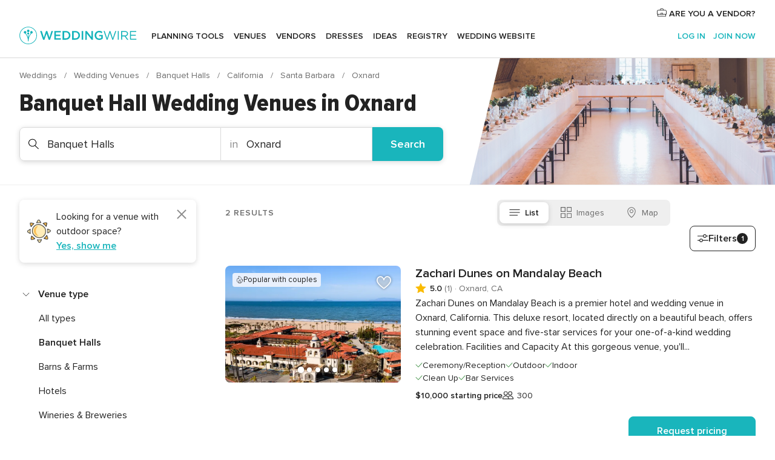

--- FILE ---
content_type: text/html; charset=UTF-8
request_url: https://www.weddingwire.com/c/ca-california/oxnard/banquet-hall-weddings/510-vendors.html
body_size: 49895
content:
<!DOCTYPE html>
<html lang="en-US" prefix="og: http://ogp.me/ns#">
<head>
<meta http-equiv="Content-Type" content="text/html; charset=utf-8">
<title>The 10 Best Banquet Halls in Oxnard, CA - WeddingWire</title>
<meta name="description" content="Planning a Oxnard Banquet Hall? WeddingWire offers reviews, prices and availability for Banquet Halls in Oxnard.">
<meta name="keywords" content="oxnard banquet halls, banquet halls in oxnard, banquet halls oxnard, oxnard wedding banquet hall, wedding banquet hall in oxnard, wedding banquet hall oxnard">
<meta name="robots" content="all">
<meta name="distribution" content="global">
<meta name="rating" content="general">
<meta name="pbdate" content="21:12:31 20/01/2026">
<link rel="alternate" href="android-app://com.weddingwire.user/weddingwire/m.weddingwire.com/c/ca-california/oxnard/banquet-hall-weddings/510-vendors.html">
<meta name="viewport" content="width=device-width, initial-scale=1.0">
<meta name="apple-custom-itunes-app" content="app-id=316565575">
<meta name="apple-itunes-app" content="app-id=316565575, app-argument=https://app.appsflyer.com/id316565575?pid=WP-iOS-US&c=WP-US-LANDINGS&s=us">
<meta name="google-play-app" content="app-id=com.weddingwire.user">
<link rel="shortcut icon" href="https://www.weddingwire.com/mobile/assets/img/favicon/favicon.png">
<meta property="fb:app_id" content="258399401573410" />
<meta property="og:type" content="website" />
<meta property="og:title" content="The 10 Best Banquet Halls in Oxnard, CA - WeddingWire" />
<meta property="og:description" content="Planning a Oxnard Banquet Hall? WeddingWire offers reviews, prices and availability for Banquet Halls in Oxnard." />
<meta property="og:image" content="https://cdn1.weddingwire.com/assets/img/directory/headings/bg_directory-hero-wedding-banquet-halls.jpg">
<meta property="og:image:secure_url" content="https://cdn1.weddingwire.com/assets/img/directory/headings/bg_directory-hero-wedding-banquet-halls.jpg">
<meta property="og:url" content="https://www.weddingwire.com/c/ca-california/oxnard/banquet-hall-weddings/510-vendors.html" />
<meta name="twitter:card" content="summary_large_image" />
<meta property="og:site_name" content="WeddingWire">
<link rel="stylesheet" href="https://www.weddingwire.com/builds/desktop/css/symfnw-US248-1-20260120-002_www_m_/WebBundleResponsiveMarketplaceListingWeddingwire.css">
<script>
var internalTrackingService = internalTrackingService || {
triggerSubmit : function() {},
triggerAbandon : function() {},
loaded : false
};
</script>
<script type="text/javascript">
function getCookie (name) {var b = document.cookie.match('(^|;)\\s*' + name + '\\s*=\\s*([^;]+)'); return b ? unescape(b.pop()) : null}
function overrideOneTrustGeo () {
const otgeoCookie = getCookie('otgeo') || '';
const regexp = /^([A-Za-z]+)(?:,([A-Za-z]+))?$/g;
const matches = [...otgeoCookie.matchAll(regexp)][0];
if (matches) {
const countryCode = matches[1];
const stateCode = matches[2];
const geolocationResponse = {
countryCode
};
if (stateCode) {
geolocationResponse.stateCode = stateCode;
}
return {
geolocationResponse
};
}
}
var OneTrust = overrideOneTrustGeo() || undefined;
</script>
<span class="ot-sdk-show-settings" style="display: none"></span>
<script src="https://cdn.cookielaw.org/scripttemplates/otSDKStub.js" data-language="en-US" data-domain-script="94f48421-ccbc-4e81-af65-65ff76170a0f" data-ignore-ga='true' defer></script>
<script>var isCountryCookiesActiveByDefault=true,CONSENT_ANALYTICS_GROUP="C0002",CONSENT_PERSONALIZATION_GROUP="C0003",CONSENT_TARGETED_ADVERTISING_GROUP="C0004",CONSENT_SOCIAL_MEDIA_GROUP="C0005",cookieConsentContent='',hideCookieConsentLayer= '', OptanonAlertBoxClosed='';hideCookieConsentLayer=getCookie('hideCookieConsentLayer');OptanonAlertBoxClosed=getCookie('OptanonAlertBoxClosed');if(hideCookieConsentLayer==="1"||Boolean(OptanonAlertBoxClosed)){cookieConsentContent=queryStringToJSON(getCookie('OptanonConsent')||'');}function getCookie(e){var o=document.cookie.match("(^|;)\\s*"+e+"\\s*=\\s*([^;]+)");return o?unescape(o.pop()):null}function queryStringToJSON(e){var o=e.split("&"),t={};return o.forEach(function(e){e=e.split("="),t[e[0]]=decodeURIComponent(e[1]||"")}),JSON.parse(JSON.stringify(t))}function isCookieGroupAllowed(e){var o=cookieConsentContent.groups;if("string"!=typeof o){if(!isCountryCookiesActiveByDefault && e===CONSENT_ANALYTICS_GROUP && getCookie('hideCookieConsentLayer')==="1"){return true}return isCountryCookiesActiveByDefault;}for(var t=o.split(","),n=0;n<t.length;n++)if(t[n].indexOf(e,0)>=0)return"1"===t[n].split(":")[1];return!1}function userHasAcceptedTheCookies(){var e=document.getElementsByTagName("body")[0],o=document.createEvent("HTMLEvents");cookieConsentContent=queryStringToJSON(getCookie("OptanonConsent")||""),!0===isCookieGroupAllowed(CONSENT_ANALYTICS_GROUP)&&(o.initEvent("analyticsCookiesHasBeenAccepted",!0,!1),e.dispatchEvent(o)),!0===isCookieGroupAllowed(CONSENT_PERSONALIZATION_GROUP)&&(o.initEvent("personalizationCookiesHasBeenAccepted",!0,!1),e.dispatchEvent(o)),!0===isCookieGroupAllowed(CONSENT_TARGETED_ADVERTISING_GROUP)&&(o.initEvent("targetedAdvertisingCookiesHasBeenAccepted",!0,!1),e.dispatchEvent(o)),!0===isCookieGroupAllowed(CONSENT_SOCIAL_MEDIA_GROUP)&&(o.initEvent("socialMediaAdvertisingCookiesHasBeenAccepted",!0,!1),e.dispatchEvent(o))}</script>
<script>
document.getElementsByTagName('body')[0].addEventListener('oneTrustLoaded', function () {
if (OneTrust.GetDomainData()?.ConsentModel?.Name === 'notice only') {
const cookiePolicyLinkSelector = document.querySelectorAll('.ot-sdk-show-settings')
cookiePolicyLinkSelector.forEach((selector) => {
selector.style.display = 'none'
})
}
})
</script>
<script>
function CMP() {
var body = document.getElementsByTagName('body')[0];
var event = document.createEvent('HTMLEvents');
var callbackIAB = (tcData, success) => {
if (success && (tcData.eventStatus === 'tcloaded' || tcData.eventStatus === 'useractioncomplete')) {
window.__tcfapi('removeEventListener', 2, () => {
}, callbackIAB);
if ((typeof window.Optanon !== "undefined" &&
!window.Optanon.GetDomainData().IsIABEnabled) ||
(tcData.gdprApplies &&
typeof window.Optanon !== "undefined" &&
window.Optanon.GetDomainData().IsIABEnabled &&
getCookie('OptanonAlertBoxClosed'))) {
userHasAcceptedTheCookies();
}
if (isCookieGroupAllowed(CONSENT_ANALYTICS_GROUP) !== true) {
event.initEvent('analyticsCookiesHasBeenDenied', true, false);
body.dispatchEvent(event);
}
if (isCookieGroupAllowed(CONSENT_TARGETED_ADVERTISING_GROUP) !== true) {
event.initEvent('targetedAdvertisingCookiesHasBeenDenied', true, false);
body.dispatchEvent(event);
}
if (tcData.gdprApplies && typeof window.Optanon !== "undefined" && window.Optanon.GetDomainData().IsIABEnabled) {
event.initEvent('IABTcDataReady', true, false);
body.dispatchEvent(event);
} else {
event.initEvent('nonIABCountryDataReady', true, false);
body.dispatchEvent(event);
}
}
}
var cnt = 0;
var consentSetInterval = setInterval(function () {
cnt += 1;
if (cnt === 600) {
userHasAcceptedTheCookies();
clearInterval(consentSetInterval);
}
if (typeof window.Optanon !== "undefined" && !window.Optanon.GetDomainData().IsIABEnabled) {
clearInterval(consentSetInterval);
userHasAcceptedTheCookies();
event.initEvent('oneTrustLoaded', true, false);
body.dispatchEvent(event);
event.initEvent('nonIABCountryDataReady', true, false);
body.dispatchEvent(event);
}
if (typeof window.__tcfapi !== "undefined") {
event.initEvent('oneTrustLoaded', true, false);
body.dispatchEvent(event);
clearInterval(consentSetInterval);
window.__tcfapi('addEventListener', 2, callbackIAB);
}
});
}
function OptanonWrapper() {
CMP();
}
</script>
</head><body>
<script>
var gtagScript = function() { var s = document.createElement("script"), el = document.getElementsByTagName("script")[0]; s.defer = true;
s.src = "https://www.googletagmanager.com/gtag/js?id=G-2TY3D94NGM";
el.parentNode.insertBefore(s, el);}
window.dataLayer = window.dataLayer || [];
const analyticsGroupOpt = isCookieGroupAllowed(CONSENT_ANALYTICS_GROUP) === true;
const targetedAdsOpt = isCookieGroupAllowed(CONSENT_TARGETED_ADVERTISING_GROUP) === true;
const personalizationOpt = isCookieGroupAllowed(CONSENT_PERSONALIZATION_GROUP) === true;
document.getElementsByTagName('body')[0].addEventListener('targetedAdvertisingCookiesHasBeenAccepted', function () {
gtagScript();
});
if  (targetedAdsOpt || analyticsGroupOpt) {
gtagScript();
}
function gtag(){dataLayer.push(arguments);}
gtag('js', new Date());
gtag('consent', 'default', {
'analytics_storage': analyticsGroupOpt ? 'granted' : 'denied',
'ad_storage': targetedAdsOpt ? 'granted' : 'denied',
'ad_user_data': targetedAdsOpt ? 'granted' : 'denied',
'ad_user_personalization': targetedAdsOpt ? 'granted' : 'denied',
'functionality_storage': targetedAdsOpt ? 'granted' : 'denied',
'personalization_storage': personalizationOpt ? 'granted' : 'denied',
'security_storage': 'granted'
});
gtag('set', 'ads_data_redaction', !analyticsGroupOpt);
gtag('set', 'allow_ad_personalization_signals', analyticsGroupOpt);
gtag('set', 'allow_google_signals', analyticsGroupOpt);
gtag('set', 'allow_interest_groups', analyticsGroupOpt);
gtag('config', 'G-2TY3D94NGM', { groups: 'analytics', 'send_page_view': false });
gtag('config', 'AW-945252265', { groups: 'adwords' , 'restricted_data_processing': !targetedAdsOpt });
</script>

<div id="app-apps-download-banner" class="branch-banner-placeholder branchBannerPlaceholder"></div>

<a class="layoutSkipMain" href="#layoutMain">Skip to main content</a>
<header class="layoutHeader">
<span class="layoutHeader__hamburger app-header-menu-toggle">
<i class="svgIcon app-svg-async svgIcon__list-menu "   data-name="_common/list-menu" data-svg="https://cdn1.weddingwire.com/assets/svg/optimized/_common/list-menu.svg" data-svg-lazyload="1"></i></span>
<a class="layoutHeader__logoAnchor app-analytics-event-click"
href="https://www.weddingwire.com/">
<img src="https://www.weddingwire.com/assets/img/logos/gen_logoHeader.svg"   alt="Weddings"  width="214" height="32"   >
</a>
<nav class="layoutHeader__nav app-header-nav">
<ul class="layoutNavMenu app-header-list">
<li class="layoutNavMenu__header">
<i class="svgIcon app-svg-async svgIcon__close layoutNavMenu__itemClose app-header-menu-toggle"   data-name="_common/close" data-svg="https://cdn1.weddingwire.com/assets/svg/optimized/_common/close.svg" data-svg-lazyload="1"></i>        </li>
<li class="layoutNavMenu__item app-header-menu-item-openSection layoutNavMenu__item--my_wedding ">
<a href="https://www.weddingwire.com/wedding-planning.html"
class="layoutNavMenu__anchor app-header-menu-itemAnchor app-analytics-track-event-click "
data-tracking-section="header" data-tracking-category="Navigation" data-tracking-category-authed="1"
data-tracking-dt="tools"                >
Planning tools                </a>
<i class="svgIcon app-svg-async svgIcon__angleRightBlood layoutNavMenu__anchorArrow"   data-name="_common/angleRightBlood" data-svg="https://cdn1.weddingwire.com/assets/svg/optimized/_common/angleRightBlood.svg" data-svg-lazyload="1"></i>
<div class="layoutNavMenuTab app-header-menu-itemDropdown">
<div class="layoutNavMenuTab__layout">
<div class="layoutNavMenuTab__header">
<i class="svgIcon app-svg-async svgIcon__angleLeftBlood layoutNavMenuTab__icon app-header-menu-item-closeSection"   data-name="_common/angleLeftBlood" data-svg="https://cdn1.weddingwire.com/assets/svg/optimized/_common/angleLeftBlood.svg" data-svg-lazyload="1"></i>    <a class="layoutNavMenuTab__title" href="https://www.weddingwire.com/wedding-planning.html">
Planning tools    </a>
<i class="svgIcon app-svg-async svgIcon__close layoutNavMenuTab__iconClose app-header-menu-toggle"   data-name="_common/close" data-svg="https://cdn1.weddingwire.com/assets/svg/optimized/_common/close.svg" data-svg-lazyload="1"></i></div>
<div class="layoutNavMenuTabMyWedding">
<div class="layoutNavMenuTabMyWeddingList">
<a class="layoutNavMenuTabMyWedding__title" href="https://www.weddingwire.com/wedding-planning.html">
Organize with ease        </a>
<ul class="layoutNavMenuTabMyWeddingList__content  layoutNavMenuTabMyWeddingList__contentSmall">
<li class="layoutNavMenuTabMyWeddingList__item layoutNavMenuTabMyWeddingList__item--viewAll">
<a href="https://www.weddingwire.com/wedding-planning.html">View all</a>
</li>
<li class="layoutNavMenuTabMyWeddingList__item "
>
<a href="https://www.weddingwire.com/wedding-checklists.html">
<i class="svgIcon app-svg-async svgIcon__checklist layoutNavMenuTabMyWeddingList__itemIcon"   data-name="tools/categories/checklist" data-svg="https://cdn1.weddingwire.com/assets/svg/optimized/tools/categories/checklist.svg" data-svg-lazyload="1"></i>                        Checklist                    </a>
</li>
<li class="layoutNavMenuTabMyWeddingList__item "
>
<a href="https://www.weddingwire.com/wedding-planning/wedding-guests-list.html">
<i class="svgIcon app-svg-async svgIcon__guests layoutNavMenuTabMyWeddingList__itemIcon"   data-name="tools/categories/guests" data-svg="https://cdn1.weddingwire.com/assets/svg/optimized/tools/categories/guests.svg" data-svg-lazyload="1"></i>                        Guests                    </a>
</li>
<li class="layoutNavMenuTabMyWeddingList__item "
>
<a href="https://www.weddingwire.com/wedding-planning/wedding-seating-tables.html">
<i class="svgIcon app-svg-async svgIcon__tables layoutNavMenuTabMyWeddingList__itemIcon"   data-name="tools/categories/tables" data-svg="https://cdn1.weddingwire.com/assets/svg/optimized/tools/categories/tables.svg" data-svg-lazyload="1"></i>                        Seating chart                    </a>
</li>
<li class="layoutNavMenuTabMyWeddingList__item "
>
<a href="https://www.weddingwire.com/wedding-planning/wedding-budget.html">
<i class="svgIcon app-svg-async svgIcon__budget layoutNavMenuTabMyWeddingList__itemIcon"   data-name="tools/categories/budget" data-svg="https://cdn1.weddingwire.com/assets/svg/optimized/tools/categories/budget.svg" data-svg-lazyload="1"></i>                        Budget                    </a>
</li>
<li class="layoutNavMenuTabMyWeddingList__item "
>
<a href="https://www.weddingwire.com/wedding-planning/vendor-manager.html">
<i class="svgIcon app-svg-async svgIcon__vendors layoutNavMenuTabMyWeddingList__itemIcon"   data-name="tools/categories/vendors" data-svg="https://cdn1.weddingwire.com/assets/svg/optimized/tools/categories/vendors.svg" data-svg-lazyload="1"></i>                        Wedding Vendors                    </a>
</li>
<li class="layoutNavMenuTabMyWeddingList__item "
>
<a href="https://www.weddingwire.com/website/index.php?actionReferrer=8">
<i class="svgIcon app-svg-async svgIcon__website layoutNavMenuTabMyWeddingList__itemIcon"   data-name="tools/categories/website" data-svg="https://cdn1.weddingwire.com/assets/svg/optimized/tools/categories/website.svg" data-svg-lazyload="1"></i>                        Wedding website                    </a>
</li>
</ul>
</div>
<div class="layoutNavMenuTabMyWeddingPersonalize">
<a class="layoutNavMenuTabMyWeddingPersonalize__title" href="https://www.weddingwire.com/wedding-planning.html">
Personalize your wedding            </a>
<ul class="layoutNavMenuTabMyWeddingPersonalize__content">
<li class="layoutNavMenuTabMyWeddingPersonalize__item">
<a class="app-analytics-track-event-click"  data-tracking-category='Navigation' data-tracking-section='header' data-tracking-dt='hotelplanner'                                href="https://theknot.partners.engine.com/new-trip?utm_source=the-knot&utm_medium=channel&utm_campaign=2025-q1-the-knot-channel-groups-a018X00000bV3kuQAC&utm_term=wwtopnavigation&referral=MKT%20-%20Partner&rel=sponsored">
Hotel Blocks                        </a>
</li>
<li class="layoutNavMenuTabMyWeddingPersonalize__item">
<a                                 href="https://go.weddingwire.com/wedding-date">
Date Finder                        </a>
</li>
<li class="layoutNavMenuTabMyWeddingPersonalize__item">
<a                                 href="https://www.weddingwire.com/cost">
Cost Guide                        </a>
</li>
<li class="layoutNavMenuTabMyWeddingPersonalize__item">
<a                                 href="https://go.weddingwire.com/color-palette-generator">
Color generator                        </a>
</li>
<li class="layoutNavMenuTabMyWeddingPersonalize__item">
<a                                 href="https://www.weddingwire.com/wedding-hashtag-generator">
Hashtag generator                        </a>
</li>
</ul>
</div>
<div class="layoutNavMenuTabMyWeddingBanners">
<div class="layoutNavMenuBannerBox app-header-menu-banner app-link "
data-href="https://www.weddingwire.com/wedding-apps"
>
<div class="layoutNavMenuBannerBox__content">
<p class="layoutNavMenuBannerBox__title">Get the WeddingWire app</p>
<span class="layoutNavMenuBannerBox__subtitle">Plan your wedding wherever and whenever you want on the WeddingWire app.</span>
</div>
<img data-src="https://www.weddingwire.com/assets/img/logos/square-icon.svg"  class="lazyload layoutNavMenuBannerBox__icon" alt="App icon"  width="60" height="60"  >
</div>
</div>
</div>    </div>
</div>
</li>
<li class="layoutNavMenu__item app-header-menu-item-openSection layoutNavMenu__item--venues ">
<a href="https://www.weddingwire.com/wedding-venues"
class="layoutNavMenu__anchor app-header-menu-itemAnchor app-analytics-track-event-click "
data-tracking-section="header" data-tracking-category="Navigation" data-tracking-category-authed="1"
data-tracking-dt="venues"                >
Venues                </a>
<i class="svgIcon app-svg-async svgIcon__angleRightBlood layoutNavMenu__anchorArrow"   data-name="_common/angleRightBlood" data-svg="https://cdn1.weddingwire.com/assets/svg/optimized/_common/angleRightBlood.svg" data-svg-lazyload="1"></i>
<div class="layoutNavMenuTab app-header-menu-itemDropdown">
<div class="layoutNavMenuTab__layout">
<div class="layoutNavMenuTab__header">
<i class="svgIcon app-svg-async svgIcon__angleLeftBlood layoutNavMenuTab__icon app-header-menu-item-closeSection"   data-name="_common/angleLeftBlood" data-svg="https://cdn1.weddingwire.com/assets/svg/optimized/_common/angleLeftBlood.svg" data-svg-lazyload="1"></i>    <a class="layoutNavMenuTab__title" href="https://www.weddingwire.com/wedding-venues">
Venues    </a>
<i class="svgIcon app-svg-async svgIcon__close layoutNavMenuTab__iconClose app-header-menu-toggle"   data-name="_common/close" data-svg="https://cdn1.weddingwire.com/assets/svg/optimized/_common/close.svg" data-svg-lazyload="1"></i></div>
<div class="layoutNavMenuTabVenues">
<div class="layoutNavMenuTabVenues__categories">
<div class="layoutNavMenuTabVenuesList layoutNavMenuTabVenuesListBig">
<a class="layoutNavMenuTabVenues__title"
href="https://www.weddingwire.com/wedding-venues">
Find your wedding venue            </a>
<ul class="layoutNavMenuTabVenuesList__content layoutNavMenuTabVenuesList__contentBig">
<li class="layoutNavMenuTabVenuesList__item layoutNavMenuTabVenuesList__item--viewAll">
<a href="https://www.weddingwire.com/wedding-venues">View all</a>
</li>
<li class="layoutNavMenuTabVenuesList__item">
<a href="https://www.weddingwire.com/barn-farm-weddings">
Barns & Farms                        </a>
</li>
<li class="layoutNavMenuTabVenuesList__item">
<a href="https://www.weddingwire.com/outdoor-weddings">
Outdoor                        </a>
</li>
<li class="layoutNavMenuTabVenuesList__item">
<a href="https://www.weddingwire.com/garden-weddings">
Gardens                        </a>
</li>
<li class="layoutNavMenuTabVenuesList__item">
<a href="https://www.weddingwire.com/beach-weddings">
Beaches                        </a>
</li>
<li class="layoutNavMenuTabVenuesList__item">
<a href="https://www.weddingwire.com/rooftop-loft-weddings">
Rooftops & Lofts                        </a>
</li>
<li class="layoutNavMenuTabVenuesList__item">
<a href="https://www.weddingwire.com/hotel-weddings">
Hotels                        </a>
</li>
<li class="layoutNavMenuTabVenuesList__item">
<a href="https://www.weddingwire.com/waterfront-weddings">
Waterfronts                        </a>
</li>
<li class="layoutNavMenuTabVenuesList__item">
<a href="https://www.weddingwire.com/winery-brewery-weddings">
Wineries & Breweries                        </a>
</li>
<li class="layoutNavMenuTabVenuesList__item">
<a href="https://www.weddingwire.com/park-weddings">
Parks                        </a>
</li>
<li class="layoutNavMenuTabVenuesList__item">
<a href="https://www.weddingwire.com/country-club-weddings">
Country Clubs                        </a>
</li>
<li class="layoutNavMenuTabVenuesList__item">
<a href="https://www.weddingwire.com/mansion-weddings">
Mansions                        </a>
</li>
<li class="layoutNavMenuTabVenuesList__item">
<a href="https://www.weddingwire.com/historic-venue-weddings">
Historic Venues                        </a>
</li>
<li class="layoutNavMenuTabVenuesList__item">
<a href="https://www.weddingwire.com/boat-weddings">
Boats                        </a>
</li>
<li class="layoutNavMenuTabVenuesList__item">
<a href="https://www.weddingwire.com/restaurant-weddings">
Restaurants                        </a>
</li>
<li class="layoutNavMenuTabVenuesList__item">
<a href="https://www.weddingwire.com/museum-weddings">
Museums                        </a>
</li>
<li class="layoutNavMenuTabVenuesList__item">
<a href="https://www.weddingwire.com/banquet-hall-weddings">
Banquet Halls                        </a>
</li>
<li class="layoutNavMenuTabVenuesList__item">
<a href="https://www.weddingwire.com/church-temple-weddings">
Churches & Temples                        </a>
</li>
<li class="layoutNavMenuTabVenuesList__item layoutNavMenuTabVenuesList__item--highlight">
<a href="https://www.weddingwire.com/promotions/wedding-venues">
Deals                        </a>
</li>
</ul>
</div>
</div>
</div>
</div>
</div>
</li>
<li class="layoutNavMenu__item app-header-menu-item-openSection layoutNavMenu__item--vendors ">
<a href="https://www.weddingwire.com/wedding-vendors"
class="layoutNavMenu__anchor app-header-menu-itemAnchor app-analytics-track-event-click "
data-tracking-section="header" data-tracking-category="Navigation" data-tracking-category-authed="1"
data-tracking-dt="vendors"                >
Vendors                </a>
<i class="svgIcon app-svg-async svgIcon__angleRightBlood layoutNavMenu__anchorArrow"   data-name="_common/angleRightBlood" data-svg="https://cdn1.weddingwire.com/assets/svg/optimized/_common/angleRightBlood.svg" data-svg-lazyload="1"></i>
<div class="layoutNavMenuTab app-header-menu-itemDropdown">
<div class="layoutNavMenuTab__layout">
<div class="layoutNavMenuTab__header">
<i class="svgIcon app-svg-async svgIcon__angleLeftBlood layoutNavMenuTab__icon app-header-menu-item-closeSection"   data-name="_common/angleLeftBlood" data-svg="https://cdn1.weddingwire.com/assets/svg/optimized/_common/angleLeftBlood.svg" data-svg-lazyload="1"></i>    <a class="layoutNavMenuTab__title" href="https://www.weddingwire.com/wedding-vendors">
Vendors    </a>
<i class="svgIcon app-svg-async svgIcon__close layoutNavMenuTab__iconClose app-header-menu-toggle"   data-name="_common/close" data-svg="https://cdn1.weddingwire.com/assets/svg/optimized/_common/close.svg" data-svg-lazyload="1"></i></div>
<div class="layoutNavMenuTabVendors">
<div class="layoutNavMenuTabVendors__content layoutNavMenuTabVendors__contentBig">
<div class="layoutNavMenuTabVendorsList">
<a class="layoutNavMenuTabVendors__title" href="https://www.weddingwire.com/wedding-vendors">
Start hiring your vendors            </a>
<ul class="layoutNavMenuTabVendorsList__content layoutNavMenuTabVendorsList__contentBig">
<li class="layoutNavMenuTabVendorsList__item layoutNavMenuTabVendorsList__item--viewAll">
<a href="https://www.weddingwire.com/wedding-vendors">View all</a>
</li>
<li class="layoutNavMenuTabVendorsList__item">
<i class="svgIcon app-svg-async svgIcon__categPhoto layoutNavMenuTabVendorsList__itemIcon"   data-name="vendors/categories/categPhoto" data-svg="https://cdn1.weddingwire.com/assets/svg/optimized/vendors/categories/categPhoto.svg" data-svg-lazyload="1"></i>                        <a href="https://www.weddingwire.com/wedding-photographers">
Photography                        </a>
</li>
<li class="layoutNavMenuTabVendorsList__item">
<i class="svgIcon app-svg-async svgIcon__categDj layoutNavMenuTabVendorsList__itemIcon"   data-name="vendors/categories/categDj" data-svg="https://cdn1.weddingwire.com/assets/svg/optimized/vendors/categories/categDj.svg" data-svg-lazyload="1"></i>                        <a href="https://www.weddingwire.com/wedding-djs">
DJs                        </a>
</li>
<li class="layoutNavMenuTabVendorsList__item">
<i class="svgIcon app-svg-async svgIcon__categBeauty layoutNavMenuTabVendorsList__itemIcon"   data-name="vendors/categories/categBeauty" data-svg="https://cdn1.weddingwire.com/assets/svg/optimized/vendors/categories/categBeauty.svg" data-svg-lazyload="1"></i>                        <a href="https://www.weddingwire.com/wedding-beauty-health">
Hair & Makeup                        </a>
</li>
<li class="layoutNavMenuTabVendorsList__item">
<i class="svgIcon app-svg-async svgIcon__categPlanner layoutNavMenuTabVendorsList__itemIcon"   data-name="vendors/categories/categPlanner" data-svg="https://cdn1.weddingwire.com/assets/svg/optimized/vendors/categories/categPlanner.svg" data-svg-lazyload="1"></i>                        <a href="https://www.weddingwire.com/wedding-planners">
Wedding Planning                        </a>
</li>
<li class="layoutNavMenuTabVendorsList__item">
<i class="svgIcon app-svg-async svgIcon__categCatering layoutNavMenuTabVendorsList__itemIcon"   data-name="vendors/categories/categCatering" data-svg="https://cdn1.weddingwire.com/assets/svg/optimized/vendors/categories/categCatering.svg" data-svg-lazyload="1"></i>                        <a href="https://www.weddingwire.com/wedding-caterers">
Catering                        </a>
</li>
<li class="layoutNavMenuTabVendorsList__item">
<i class="svgIcon app-svg-async svgIcon__categFlower layoutNavMenuTabVendorsList__itemIcon"   data-name="vendors/categories/categFlower" data-svg="https://cdn1.weddingwire.com/assets/svg/optimized/vendors/categories/categFlower.svg" data-svg-lazyload="1"></i>                        <a href="https://www.weddingwire.com/wedding-florists">
Flowers                        </a>
</li>
<li class="layoutNavMenuTabVendorsList__item">
<i class="svgIcon app-svg-async svgIcon__categVideo layoutNavMenuTabVendorsList__itemIcon"   data-name="vendors/categories/categVideo" data-svg="https://cdn1.weddingwire.com/assets/svg/optimized/vendors/categories/categVideo.svg" data-svg-lazyload="1"></i>                        <a href="https://www.weddingwire.com/wedding-videographers">
Videography                        </a>
</li>
<li class="layoutNavMenuTabVendorsList__item">
<i class="svgIcon app-svg-async svgIcon__categOfficiant layoutNavMenuTabVendorsList__itemIcon"   data-name="vendors/categories/categOfficiant" data-svg="https://cdn1.weddingwire.com/assets/svg/optimized/vendors/categories/categOfficiant.svg" data-svg-lazyload="1"></i>                        <a href="https://www.weddingwire.com/wedding-officiants">
Officiants                        </a>
</li>
</ul>
</div>
<div class="layoutNavMenuTabVendorsListOthers">
<p class="layoutNavMenuTabVendorsListOthers__subtitle">Complete your wedding team</p>
<ul class="layoutNavMenuTabVendorsListOthers__container">
<li class="layoutNavMenuTabVendorsListOthers__item">
<a href="https://www.weddingwire.com/wedding-event-rentals">
Event Rentals                        </a>
</li>
<li class="layoutNavMenuTabVendorsListOthers__item">
<a href="https://www.weddingwire.com/photo-booths">
Photo Booths                        </a>
</li>
<li class="layoutNavMenuTabVendorsListOthers__item">
<a href="https://www.weddingwire.com/wedding-bands">
Bands                        </a>
</li>
<li class="layoutNavMenuTabVendorsListOthers__item">
<a href="https://www.weddingwire.com/wedding-dresses">
Dress & Attire                        </a>
</li>
<li class="layoutNavMenuTabVendorsListOthers__item">
<a href="https://www.weddingwire.com/wedding-cakes">
Cakes                        </a>
</li>
<li class="layoutNavMenuTabVendorsListOthers__item">
<a href="https://www.weddingwire.com/wedding-limos">
Transportation                        </a>
</li>
<li class="layoutNavMenuTabVendorsListOthers__item">
<a href="https://www.weddingwire.com/wedding-ceremony-music">
Ceremony Music                        </a>
</li>
<li class="layoutNavMenuTabVendorsListOthers__item">
<a href="https://www.weddingwire.com/lighting-decor">
Lighting & Decor                        </a>
</li>
<li class="layoutNavMenuTabVendorsListOthers__item">
<a href="https://www.weddingwire.com/wedding-invitations">
Invitations                        </a>
</li>
<li class="layoutNavMenuTabVendorsListOthers__item">
<a href="https://www.weddingwire.com/travel-agents">
Travel Agents                        </a>
</li>
<li class="layoutNavMenuTabVendorsListOthers__item">
<a href="https://www.weddingwire.com/wedding-jewelers">
Jewelry                        </a>
</li>
<li class="layoutNavMenuTabVendorsListOthers__item">
<a href="https://www.weddingwire.com/wedding-favors">
Favors & Gifts                        </a>
</li>
<li class="layoutNavMenuTabVendorsListOthers__deals">
<a href="https://www.weddingwire.com/promotions/wedding-vendors">
Deals                        </a>
</li>
</ul>
</div>
</div>
<div class="layoutNavMenuTabVendorsBanners visible">
<div class="layoutNavMenuBannerBox app-header-menu-banner app-link app-analytics-track-event-click"
data-href="https://www.weddingwire.com/destination-wedding"
data-tracking-section=header_vendors                      data-tracking-category=Navigation                      data-tracking-dt=destination_weddings         >
<div class="layoutNavMenuBannerBox__content">
<p class="layoutNavMenuBannerBox__title">Destination Weddings</p>
<span class="layoutNavMenuBannerBox__subtitle">Easily plan your international wedding.</span>
</div>
<img class="svgIcon svgIcon__plane_destination layoutNavMenuBannerBox__icon lazyload" data-src="https://cdn1.weddingwire.com/assets/svg/original/illustration/plane_destination.svg"  alt="illustration plane destination" width="56" height="56" >    </div>
<div class="layoutNavMenuBannerBox app-header-menu-banner app-link "
data-href="https://www.weddingwire.com/couples-choice-awards"
>
<div class="layoutNavMenuBannerBox__content">
<p class="layoutNavMenuBannerBox__title">2025 Couples' Choice Awards</p>
<span class="layoutNavMenuBannerBox__subtitle">Check out this year’s best local pros, rated by couples like you.</span>
</div>
<img class="svgIcon svgIcon__cca_stars layoutNavMenuBannerBox__icon lazyload" data-src="https://cdn1.weddingwire.com/assets/svg/original/illustration/cca_stars.svg"  alt="illustration cca stars" width="56" height="56" >    </div>
</div>
</div>    </div>
</div>
</li>
<li class="layoutNavMenu__item app-header-menu-item-openSection layoutNavMenu__item--community ">
<a href="https://www.weddingwire.com/wedding-forums"
class="layoutNavMenu__anchor app-header-menu-itemAnchor app-analytics-track-event-click "
data-tracking-section="header" data-tracking-category="Navigation" data-tracking-category-authed="1"
data-tracking-dt="community"                >
Forums                </a>
<i class="svgIcon app-svg-async svgIcon__angleRightBlood layoutNavMenu__anchorArrow"   data-name="_common/angleRightBlood" data-svg="https://cdn1.weddingwire.com/assets/svg/optimized/_common/angleRightBlood.svg" data-svg-lazyload="1"></i>
<div class="layoutNavMenuTab app-header-menu-itemDropdown">
<div class="layoutNavMenuTab__layout">
<div class="layoutNavMenuTab__header">
<i class="svgIcon app-svg-async svgIcon__angleLeftBlood layoutNavMenuTab__icon app-header-menu-item-closeSection"   data-name="_common/angleLeftBlood" data-svg="https://cdn1.weddingwire.com/assets/svg/optimized/_common/angleLeftBlood.svg" data-svg-lazyload="1"></i>    <a class="layoutNavMenuTab__title" href="https://www.weddingwire.com/wedding-forums">
Forums    </a>
<i class="svgIcon app-svg-async svgIcon__close layoutNavMenuTab__iconClose app-header-menu-toggle"   data-name="_common/close" data-svg="https://cdn1.weddingwire.com/assets/svg/optimized/_common/close.svg" data-svg-lazyload="1"></i></div>
<div class="layoutNavMenuTabCommunity">
<div class="layoutNavMenuTabCommunityList">
<a class="layoutNavMenuTabCommunity__title" href="https://www.weddingwire.com/wedding-forums">
Forums        </a>
<ul class="layoutNavMenuTabCommunityList__content layoutNavMenuTabCommunityList__contentSmall">
<li class="layoutNavMenuTabCommunityList__item layoutNavMenuTabCommunityList__item--viewAll">
<a href="https://www.weddingwire.com/wedding-forums">View all</a>
</li>
<li class="layoutNavMenuTabCommunityList__item">
<a href="https://www.weddingwire.com/wedding-forums/planning">
Planning                    </a>
</li>
<li class="layoutNavMenuTabCommunityList__item">
<a href="https://www.weddingwire.com/wedding-forums/beauty-and-attire">
Wedding Attire                    </a>
</li>
<li class="layoutNavMenuTabCommunityList__item">
<a href="https://www.weddingwire.com/wedding-forums/honeymoon">
Honeymoon                    </a>
</li>
<li class="layoutNavMenuTabCommunityList__item">
<a href="https://www.weddingwire.com/wedding-forums/community">
Community Conversations                    </a>
</li>
<li class="layoutNavMenuTabCommunityList__item">
<a href="https://www.weddingwire.com/wedding-forums/wedding-reception">
Reception                    </a>
</li>
<li class="layoutNavMenuTabCommunityList__item">
<a href="https://www.weddingwire.com/wedding-forums/wedding-ceremony">
Ceremony                    </a>
</li>
<li class="layoutNavMenuTabCommunityList__item">
<a href="https://www.weddingwire.com/wedding-forums/newlyweds-and-parenting">
Married Life                    </a>
</li>
<li class="layoutNavMenuTabCommunityList__item">
<a href="https://www.weddingwire.com/wedding-forums/family-and-relationships">
Family and Relationships                    </a>
</li>
<li class="layoutNavMenuTabCommunityList__item">
<a href="https://www.weddingwire.com/wedding-forums/etiquette-and-advice">
Etiquette and Advice                    </a>
</li>
<li class="layoutNavMenuTabCommunityList__item">
<a href="https://www.weddingwire.com/wedding-forums/parties-and-events">
Parties and Events                    </a>
</li>
<li class="layoutNavMenuTabCommunityList__item">
<a href="https://www.weddingwire.com/wedding-forums/style-and-decor">
Style and Décor                    </a>
</li>
<li class="layoutNavMenuTabCommunityList__item">
<a href="https://www.weddingwire.com/wedding-forums/weight-loss-and-health">
Fitness and Health                    </a>
</li>
<li class="layoutNavMenuTabCommunityList__item">
<a href="https://www.weddingwire.com/wedding-forums/hair-and-makeup">
Hair and Makeup                    </a>
</li>
<li class="layoutNavMenuTabCommunityList__item">
<a href="https://www.weddingwire.com/wedding-forums/registry">
Registry                    </a>
</li>
<li class="layoutNavMenuTabCommunityList__item">
<a href="https://www.weddingwire.com/wedding-forums/local-groups">
Local Groups                    </a>
</li>
</ul>
</div>
<div class="layoutNavMenuTabCommunityLast">
<p class="layoutNavMenuTabCommunityLast__subtitle app-header-menu-community app-link"
role="link"
tabindex="0" data-href="https://www.weddingwire.com/wedding-forums">Stay up to date</p>
<ul class="layoutNavMenuTabCommunityLast__list">
<li>
<a href="https://www.weddingwire.com/wedding-forums">
Discussions                    </a>
</li>
<li>
<a href="https://www.weddingwire.com/wedding-forums/photos">
Photos                    </a>
</li>
<li>
<a href="https://www.weddingwire.com/wedding-forums/videos">
Videos                    </a>
</li>
<li>
<a href="https://www.weddingwire.com/wedding-forums/users">
Users                    </a>
</li>
<li>
<a href="https://www.weddingwire.com/wedding-forums/weddingwire-support">Account support</a>
</li>
</ul>
</div>
</div>    </div>
</div>
</li>
<li class="layoutNavMenu__item app-header-menu-item-openSection layoutNavMenu__item--dresses ">
<a href="https://www.weddingwire.com/wedding-photos/dresses"
class="layoutNavMenu__anchor app-header-menu-itemAnchor app-analytics-track-event-click "
data-tracking-section="header" data-tracking-category="Navigation" data-tracking-category-authed="1"
data-tracking-dt="dresses"                >
Dresses                </a>
<i class="svgIcon app-svg-async svgIcon__angleRightBlood layoutNavMenu__anchorArrow"   data-name="_common/angleRightBlood" data-svg="https://cdn1.weddingwire.com/assets/svg/optimized/_common/angleRightBlood.svg" data-svg-lazyload="1"></i>
<div class="layoutNavMenuTab app-header-menu-itemDropdown">
<div class="layoutNavMenuTab__layout">
<div class="layoutNavMenuTab__header">
<i class="svgIcon app-svg-async svgIcon__angleLeftBlood layoutNavMenuTab__icon app-header-menu-item-closeSection"   data-name="_common/angleLeftBlood" data-svg="https://cdn1.weddingwire.com/assets/svg/optimized/_common/angleLeftBlood.svg" data-svg-lazyload="1"></i>    <a class="layoutNavMenuTab__title" href="https://www.weddingwire.com/wedding-photos/dresses">
Dresses    </a>
<i class="svgIcon app-svg-async svgIcon__close layoutNavMenuTab__iconClose app-header-menu-toggle"   data-name="_common/close" data-svg="https://cdn1.weddingwire.com/assets/svg/optimized/_common/close.svg" data-svg-lazyload="1"></i></div>
<div class="layoutNavMenuTabDresses">
<div class="layoutNavMenuTabDressesList">
<a class="layoutNavMenuTabDresses__title" href="https://www.weddingwire.com/wedding-photos/dresses">
The latest in bridal fashion        </a>
<ul class="layoutNavMenuTabDressesList__content">
<li class="layoutNavMenuTabDressesList__item layoutNavMenuTabDressesList__item--viewAll">
<a href="https://www.weddingwire.com/wedding-photos/dresses">View all</a>
</li>
<li class="layoutNavMenuTabDressesList__item">
<a href="https://www.weddingwire.com/wedding-photos/dresses" class="layoutNavMenuTabDressesList__Link">
<i class="svgIcon app-svg-async svgIcon__bride-dress layoutNavMenuTabDressesList__itemIcon"   data-name="dresses/categories/bride-dress" data-svg="https://cdn1.weddingwire.com/assets/svg/optimized/dresses/categories/bride-dress.svg" data-svg-lazyload="1"></i>                        Bride                    </a>
</li>
</ul>
</div>
<div class="layoutNavMenuTabDressesFeatured">
<p class="layoutNavMenuTabDresses__subtitle">Featured designers</p>
<div class="layoutNavMenuTabDressesFeatured__content">
<a href="https://www.weddingwire.com/wedding-photos/dresses/martina-liana-luxe">
<figure class="layoutNavMenuTabDressesFeaturedItem">
<img data-src="https://cdn0.weddingwire.com/cat/wedding-photos/dresses/martina-liana-luxe/le1457--mfvr10084676.jpg"  class="lazyload layoutNavMenuTabDressesFeaturedItem__image" alt="Martina Liana Luxe"  width="290" height="406"  >
<figcaption class="layoutNavMenuTabDressesFeaturedItem__name">Martina Liana Luxe</figcaption>
</figure>
</a>
<a href="https://www.weddingwire.com/wedding-photos/dresses/rosa-clara">
<figure class="layoutNavMenuTabDressesFeaturedItem">
<img data-src="https://cdn0.weddingwire.com/cat/wedding-photos/dresses/rosa-clara/lelia--mfvr10082262.jpg"  class="lazyload layoutNavMenuTabDressesFeaturedItem__image" alt="Rosa Clará"  width="290" height="406"  >
<figcaption class="layoutNavMenuTabDressesFeaturedItem__name">Rosa Clará</figcaption>
</figure>
</a>
<a href="https://www.weddingwire.com/wedding-photos/dresses/le-blanc">
<figure class="layoutNavMenuTabDressesFeaturedItem">
<img data-src="https://cdn0.weddingwire.com/cat/wedding-photos/dresses/le-blanc-by-casablanca-bridal/le174--mfvr10083688.jpg"  class="lazyload layoutNavMenuTabDressesFeaturedItem__image" alt="Le Blanc by Casablanca Bridal"  width="290" height="406"  >
<figcaption class="layoutNavMenuTabDressesFeaturedItem__name">Le Blanc by Casablanca Bridal</figcaption>
</figure>
</a>
<a href="https://www.weddingwire.com/wedding-photos/dresses/casablanca-bridal">
<figure class="layoutNavMenuTabDressesFeaturedItem">
<img data-src="https://cdn0.weddingwire.com/cat/wedding-photos/dresses/casablanca-bridal/2640--mfvr10083074.jpg"  class="lazyload layoutNavMenuTabDressesFeaturedItem__image" alt="Casablanca Bridal"  width="290" height="406"  >
<figcaption class="layoutNavMenuTabDressesFeaturedItem__name">Casablanca Bridal</figcaption>
</figure>
</a>
<a href="https://www.weddingwire.com/wedding-photos/dresses/justin-alexander">
<figure class="layoutNavMenuTabDressesFeaturedItem">
<img data-src="https://cdn0.weddingwire.com/cat/wedding-photos/dresses/justin-alexander/jaelyn--mfvr10077074.jpg"  class="lazyload layoutNavMenuTabDressesFeaturedItem__image" alt="Justin Alexander"  width="290" height="406"  >
<figcaption class="layoutNavMenuTabDressesFeaturedItem__name">Justin Alexander</figcaption>
</figure>
</a>
</div>
</div>
</div>
</div>
</div>
</li>
<li class="layoutNavMenu__item app-header-menu-item-openSection layoutNavMenu__item--articles ">
<a href="https://www.weddingwire.com/wedding-ideas"
class="layoutNavMenu__anchor app-header-menu-itemAnchor app-analytics-track-event-click "
data-tracking-section="header" data-tracking-category="Navigation" data-tracking-category-authed="1"
data-tracking-dt="ideas"                >
Ideas                </a>
<i class="svgIcon app-svg-async svgIcon__angleRightBlood layoutNavMenu__anchorArrow"   data-name="_common/angleRightBlood" data-svg="https://cdn1.weddingwire.com/assets/svg/optimized/_common/angleRightBlood.svg" data-svg-lazyload="1"></i>
<div class="layoutNavMenuTab app-header-menu-itemDropdown">
<div class="layoutNavMenuTab__layout">
<div class="layoutNavMenuTab__header">
<i class="svgIcon app-svg-async svgIcon__angleLeftBlood layoutNavMenuTab__icon app-header-menu-item-closeSection"   data-name="_common/angleLeftBlood" data-svg="https://cdn1.weddingwire.com/assets/svg/optimized/_common/angleLeftBlood.svg" data-svg-lazyload="1"></i>    <a class="layoutNavMenuTab__title" href="https://www.weddingwire.com/wedding-ideas">
Ideas    </a>
<i class="svgIcon app-svg-async svgIcon__close layoutNavMenuTab__iconClose app-header-menu-toggle"   data-name="_common/close" data-svg="https://cdn1.weddingwire.com/assets/svg/optimized/_common/close.svg" data-svg-lazyload="1"></i></div>
<div class="layoutNavMenuTabArticles">
<div class="layoutNavMenuTabArticlesList">
<a class="layoutNavMenuTabArticles__title" href="https://www.weddingwire.com/wedding-ideas">
Get wedding inspiration        </a>
<ul class="layoutNavMenuTabArticlesList__content">
<li class="layoutNavMenuTabArticlesList__item layoutNavMenuTabArticlesList__item--viewAll">
<a href="https://www.weddingwire.com/wedding-ideas">View all</a>
</li>
<li class="layoutNavMenuTabArticlesList__item">
<a href="https://www.weddingwire.com/wedding-ideas/planning-basics--t1">
Planning Basics                    </a>
</li>
<li class="layoutNavMenuTabArticlesList__item">
<a href="https://www.weddingwire.com/wedding-ideas/ceremony--t2">
Wedding Ceremony                    </a>
</li>
<li class="layoutNavMenuTabArticlesList__item">
<a href="https://www.weddingwire.com/wedding-ideas/reception--t3">
Wedding Reception                    </a>
</li>
<li class="layoutNavMenuTabArticlesList__item">
<a href="https://www.weddingwire.com/wedding-ideas/services--t4">
Wedding Services                    </a>
</li>
<li class="layoutNavMenuTabArticlesList__item">
<a href="https://www.weddingwire.com/wedding-ideas/fashion--t6">
Wedding Fashion                    </a>
</li>
<li class="layoutNavMenuTabArticlesList__item">
<a href="https://www.weddingwire.com/wedding-ideas/health-beauty--t5">
Hair & Makeup                    </a>
</li>
<li class="layoutNavMenuTabArticlesList__item">
<a href="https://www.weddingwire.com/wedding-ideas/destination-weddings--t8">
Destination Weddings                    </a>
</li>
<li class="layoutNavMenuTabArticlesList__item">
<a href="https://www.weddingwire.com/wedding-ideas/married-life--t11">
Married Life                    </a>
</li>
<li class="layoutNavMenuTabArticlesList__item">
<a href="https://www.weddingwire.com/wedding-ideas/events-parties--t10">
Events & Parties                    </a>
</li>
<li class="layoutNavMenuTabArticlesList__item">
<a href="https://www.weddingwire.com/wedding-ideas/family-friends--t9">
Family & Friends                    </a>
</li>
</ul>
</div>
<div class="layoutNavMenuTabArticlesBanners">
<div class="layoutNavMenuTabArticlesBannersItem app-header-menu-banner app-link"
data-href="https://www.weddingwire.com/wedding-photos/real-weddings">
<figure class="layoutNavMenuTabArticlesBannersItem__figure">
<img data-src="https://www.weddingwire.com/assets/img/components/header/tabs/realweddings_banner.jpg" data-srcset="https://www.weddingwire.com/assets/img/components/header/tabs/realweddings_banner@2x.jpg 2x" class="lazyload layoutNavMenuTabArticlesBannersItem__image" alt="Real Weddings"  width="304" height="90"  >
<figcaption class="layoutNavMenuTabArticlesBannersItem__content">
<a href="https://www.weddingwire.com/wedding-photos/real-weddings"
title="Real Weddings"
class="layoutNavMenuTabArticlesBannersItem__title">Real Weddings</a>
<p class="layoutNavMenuTabArticlesBannersItem__description">
Find wedding inspiration that fits your style with photos from real couples            </p>
</figcaption>
</figure>
</div>
<div class="layoutNavMenuTabArticlesBannersItem app-header-menu-banner app-link"
data-href="https://www.weddingwire.com/honeymoons">
<figure class="layoutNavMenuTabArticlesBannersItem__figure">
<img data-src="https://www.weddingwire.com/assets/img/components/header/tabs/honeymoons_banner.jpg" data-srcset="https://www.weddingwire.com/assets/img/components/header/tabs/honeymoons_banner@2x.jpg 2x" class="lazyload layoutNavMenuTabArticlesBannersItem__image" alt="Honeymoons"  width="304" height="90"  >
<figcaption class="layoutNavMenuTabArticlesBannersItem__content">
<a href="https://www.weddingwire.com/honeymoons"
title="Honeymoons"
class="layoutNavMenuTabArticlesBannersItem__title">Honeymoons</a>
<p class="layoutNavMenuTabArticlesBannersItem__description">
Sit back and relax with travel info + exclusive deals for the hottest honeymoon destinations            </p>
</figcaption>
</figure>
</div>
</div>
</div>    </div>
</div>
</li>
<li class="layoutNavMenu__item app-header-menu-item-openSection layoutNavMenu__item--registry ">
<a href="https://www.weddingwire.com/wedding-registry"
class="layoutNavMenu__anchor app-header-menu-itemAnchor app-analytics-track-event-click "
data-tracking-section="header" data-tracking-category="Navigation" data-tracking-category-authed="1"
data-tracking-dt="registry"                >
Registry                </a>
<i class="svgIcon app-svg-async svgIcon__angleRightBlood layoutNavMenu__anchorArrow"   data-name="_common/angleRightBlood" data-svg="https://cdn1.weddingwire.com/assets/svg/optimized/_common/angleRightBlood.svg" data-svg-lazyload="1"></i>
<div class="layoutNavMenuTab app-header-menu-itemDropdown">
<div class="layoutNavMenuTab__layout">
<div class="layoutNavMenuTab__header">
<i class="svgIcon app-svg-async svgIcon__angleLeftBlood layoutNavMenuTab__icon app-header-menu-item-closeSection"   data-name="_common/angleLeftBlood" data-svg="https://cdn1.weddingwire.com/assets/svg/optimized/_common/angleLeftBlood.svg" data-svg-lazyload="1"></i>    <a class="layoutNavMenuTab__title" href="https://www.weddingwire.com/wedding-registry">Registry</a>
<i class="svgIcon app-svg-async svgIcon__close layoutNavMenuTab__iconClose app-header-menu-toggle"   data-name="_common/close" data-svg="https://cdn1.weddingwire.com/assets/svg/optimized/_common/close.svg" data-svg-lazyload="1"></i></div>
<div class="layoutNavMenuTabRegistry">
<div class="layoutNavMenuTabRegistryList">
<span class="layoutNavMenuTabRegistry__title">
Create your all-in-one registry        </span>
<ul class="layoutNavMenuTabRegistryList__content">
<li class="layoutNavMenuTabRegistryList__item">
<a href="https://www.weddingwire.com/wedding-registry">
Start Your Registry                    </a>
</li>
<li class="layoutNavMenuTabRegistryList__item">
<a href="https://www.weddingwire.com/wedding-registry/retail-registries">
Registry Retailers                    </a>
</li>
<li class="layoutNavMenuTabRegistryList__item">
<a href="https://www.weddingwire.com/wedding-ideas/registry--t17">
Registry Ideas                    </a>
</li>
</ul>
<a class="layoutNavMenuTabRegistryList__link" href="https://www.weddingwire.us">Find a couple's WeddingWire Registry</a>
</div>
<div class="layoutNavMenuTabRegistryVendors">
<span class="layoutNavMenuTabRegistryVendors__title">
Featured registry brands        </span>
<ul class="layoutNavMenuTabRegistryVendors__list">
<li class="layoutNavMenuTabRegistryVendors__item">
<a href="https://www.weddingwire.com/wedding-registry/retail-registries">
<img data-src="https://cdn1.weddingwire.com/assets/img/en_US/dropdown/registry-amazon.png"  class="lazyload " alt="Amazon"  width="240" height="120"  >
<span class="layoutNavMenuTabRegistryVendors__text">
Amazon                        </span>
</a>
</li>
<li class="layoutNavMenuTabRegistryVendors__item">
<a href="https://www.weddingwire.com/wedding-registry/retail-registries">
<img data-src="https://cdn1.weddingwire.com/assets/img/en_US/dropdown/registry-crate-barrel.png"  class="lazyload " alt="Crate &amp; Barrel"  width="240" height="120"  >
<span class="layoutNavMenuTabRegistryVendors__text">
Crate & Barrel                        </span>
</a>
</li>
<li class="layoutNavMenuTabRegistryVendors__item">
<a href="https://www.weddingwire.com/wedding-registry/retail-registries">
<img data-src="https://cdn1.weddingwire.com/assets/img/en_US/dropdown/registry-target.png"  class="lazyload " alt="Target"  width="240" height="120"  >
<span class="layoutNavMenuTabRegistryVendors__text">
Target                        </span>
</a>
</li>
<li class="layoutNavMenuTabRegistryVendors__item">
<a href="https://www.weddingwire.com/wedding-registry/retail-registries">
<img data-src="https://cdn1.weddingwire.com/assets/img/en_US/dropdown/registry-travelers-joy.png"  class="lazyload " alt="Traveler&apos;s Joy"  width="240" height="120"  >
<span class="layoutNavMenuTabRegistryVendors__text">
Traveler's Joy                        </span>
</a>
</li>
</ul>
<a class="layoutNavMenuTabRegistryVendors__link" href="https://www.weddingwire.com/wedding-registry/retail-registries">See all registry brands</a>
</div>
</div>
</div>
</div>
</li>
<li class="layoutNavMenu__item app-header-menu-item-openSection layoutNavMenu__item--websites ">
<a href="https://www.weddingwire.com/wedding-websites.html"
class="layoutNavMenu__anchor app-header-menu-itemAnchor app-analytics-track-event-click "
data-tracking-section="header" data-tracking-category="Navigation" data-tracking-category-authed="1"
data-tracking-dt="wedding_websites"                >
<span>Wedding&nbsp;</span>Website                </a>
<i class="svgIcon app-svg-async svgIcon__angleRightBlood layoutNavMenu__anchorArrow"   data-name="_common/angleRightBlood" data-svg="https://cdn1.weddingwire.com/assets/svg/optimized/_common/angleRightBlood.svg" data-svg-lazyload="1"></i>
<div class="layoutNavMenuTab app-header-menu-itemDropdown">
<div class="layoutNavMenuTab__layout">
<div class="layoutNavMenuTab__header">
<i class="svgIcon app-svg-async svgIcon__angleLeftBlood layoutNavMenuTab__icon app-header-menu-item-closeSection"   data-name="_common/angleLeftBlood" data-svg="https://cdn1.weddingwire.com/assets/svg/optimized/_common/angleLeftBlood.svg" data-svg-lazyload="1"></i>    <a class="layoutNavMenuTab__title" href="https://www.weddingwire.com/wedding-websites.html">
Your wedding website    </a>
<i class="svgIcon app-svg-async svgIcon__close layoutNavMenuTab__iconClose app-header-menu-toggle"   data-name="_common/close" data-svg="https://cdn1.weddingwire.com/assets/svg/optimized/_common/close.svg" data-svg-lazyload="1"></i></div>
<div class="layoutNavMenuTabWebsites">
<div class="layoutNavMenuTabWebsitesList">
<a class="layoutNavMenuTabWebsites__title app-ua-track-event"
data-track-c='Navigation' data-track-a='a-click' data-track-l='d-desktop+s-header_wws+o-vendors_item_videos+dt-wizard' data-track-v='0' data-track-ni='0'                href="https://www.weddingwire.com/tools/website-wizard?actionReferrer=11">
Set up your website in minutes            </a>
<ul class="layoutNavMenuTabWebsitesList__content">
<li class="layoutNavMenuTabWebsitesList__item">
<a class="layoutNavMenuTabWebsitesList__Link" href="https://www.weddingwire.com/tools/website-wizard?actionReferrer=3">
Create your wedding website                    </a>
</li>
<li class="layoutNavMenuTabWebsitesList__item">
<a class="layoutNavMenuTabWebsitesList__Link" href="https://www.weddingwire.us/">
Find a couple's WeddingWire website                    </a>
</li>
</ul>
</div>
<div class="layoutNavMenuTabWebsiteFeatured">
<a class="layoutNavMenuTabWebsiteFeatured__subtitle app-ua-track-event"
data-track-c='Navigation' data-track-a='a-click' data-track-l='d-desktop+s-header_wws+o-vendors_item_videos+dt-wizard' data-track-v='0' data-track-ni='0'                href="https://www.weddingwire.com/tools/website-wizard?actionReferrer=12">
Choose your design            </a>
<div class="layoutNavMenuTabWebsiteFeatured__wrapperCards">
<a class="layoutNavMenuTabWebsiteFeatured__anchorCard app-ua-track-event"
data-track-c='Navigation' data-track-a='a-click' data-track-l='d-desktop+s-header_wws+o-vendors_item_videos+dt-website_choose_design_1' data-track-v='0' data-track-ni='0'                    href="https://www.weddingwire.com/tools/website-wizard?templateId=323&layoutId=1&actionReferrer=5">
<div class=" layoutNavMenuTabWebsiteFeatured__card layoutNavMenuTabWebsiteFeatured__card--smallCard "
data-id="323"
data-page=""
data-option="setTemplate"
data-id-layout="1"
data-custom-layout=""
data-css-class="all_designs/dynamicOverlay.min.css"
data-family="dynamic"
data-premium="0">
<img data-src="https://cdn0.weddingwire.com/website/fotos/templates/323_thumb_mobile_sm@2x.jpg?v=6eb9242af394c54a1d5f5cfc5c21b1be" data-srcset="https://cdn0.weddingwire.com/website/fotos/templates/323_thumb_mobile_sm@2x.jpg?v=6eb9242af394c54a1d5f5cfc5c21b1be 1x, https://cdn0.weddingwire.com/website/fotos/templates/323_thumb_mobile_sm@2x.jpg?v=6eb9242af394c54a1d5f5cfc5c21b1be 2x" class="lazyload layoutNavMenuTabWebsiteFeatured__thumb layoutNavMenuTabWebsiteFeatured__thumbMobile" alt=""  width="150" height="325"  >
<img data-src="https://cdn0.weddingwire.com/website/fotos/templates/323_thumb_md.jpg?v=6eb9242af394c54a1d5f5cfc5c21b1be" data-srcset="https://cdn0.weddingwire.com/website/fotos/templates/323_thumb_md.jpg?v=6eb9242af394c54a1d5f5cfc5c21b1be 1x, https://cdn0.weddingwire.com/website/fotos/templates/323_thumb_md@2x.jpg?v=6eb9242af394c54a1d5f5cfc5c21b1be 2x" class="lazyload layoutNavMenuTabWebsiteFeatured__thumb layoutNavMenuTabWebsiteFeatured__thumb--smallImageVertical" alt=""  width="560" height="704"  >
</div>
<div class="layoutNavMenuTabWebsiteFeatured__title">
Happy Florals    </div>
</a>
<a class="layoutNavMenuTabWebsiteFeatured__anchorCard app-ua-track-event"
data-track-c='Navigation' data-track-a='a-click' data-track-l='d-desktop+s-header_wws+o-vendors_item_videos+dt-website_choose_design_2' data-track-v='0' data-track-ni='0'                    href="https://www.weddingwire.com/tools/website-wizard?templateId=301&layoutId=2&actionReferrer=5">
<div class=" layoutNavMenuTabWebsiteFeatured__card layoutNavMenuTabWebsiteFeatured__card--smallCard "
data-id="301"
data-page=""
data-option="setTemplate"
data-id-layout="2"
data-custom-layout=""
data-css-class="all_designs/dynamicOverlay.min.css"
data-family="dynamic"
data-premium="0">
<img data-src="https://cdn0.weddingwire.com/website/fotos/templates/301_thumb_mobile_split_layout_sm@2x.jpg?v=6eb9242af394c54a1d5f5cfc5c21b1be" data-srcset="https://cdn0.weddingwire.com/website/fotos/templates/301_thumb_mobile_split_layout_sm@2x.jpg?v=6eb9242af394c54a1d5f5cfc5c21b1be 1x, https://cdn0.weddingwire.com/website/fotos/templates/301_thumb_mobile_split_layout_sm@2x.jpg?v=6eb9242af394c54a1d5f5cfc5c21b1be 2x" class="lazyload layoutNavMenuTabWebsiteFeatured__thumb layoutNavMenuTabWebsiteFeatured__thumbMobile" alt=""  width="150" height="325"  >
<img data-src="https://cdn0.weddingwire.com/website/fotos/templates/301_thumb_split_layout_md.jpg?v=6eb9242af394c54a1d5f5cfc5c21b1be" data-srcset="https://cdn0.weddingwire.com/website/fotos/templates/301_thumb_split_layout_md.jpg?v=6eb9242af394c54a1d5f5cfc5c21b1be 1x, https://cdn0.weddingwire.com/website/fotos/templates/301_thumb_split_layout_md@2x.jpg?v=6eb9242af394c54a1d5f5cfc5c21b1be 2x" class="lazyload layoutNavMenuTabWebsiteFeatured__thumb layoutNavMenuTabWebsiteFeatured__thumb--smallImageSplit" alt=""  width="560" height="398"  >
</div>
<div class="layoutNavMenuTabWebsiteFeatured__title">
Rustic Laurel    </div>
</a>
<a class="layoutNavMenuTabWebsiteFeatured__anchorCard app-ua-track-event"
data-track-c='Navigation' data-track-a='a-click' data-track-l='d-desktop+s-header_wws+o-vendors_item_videos+dt-website_choose_design_3' data-track-v='0' data-track-ni='0'                    href="https://www.weddingwire.com/tools/website-wizard?templateId=345&layoutId=1&actionReferrer=5">
<div class=" layoutNavMenuTabWebsiteFeatured__card layoutNavMenuTabWebsiteFeatured__card--smallCard "
data-id="345"
data-page=""
data-option="setTemplate"
data-id-layout="1"
data-custom-layout=""
data-css-class="all_designs/dynamicOverlay.min.css"
data-family="dynamic"
data-premium="0">
<img data-src="https://cdn0.weddingwire.com/website/fotos/templates/345_thumb_mobile_sm@2x.jpg?v=6eb9242af394c54a1d5f5cfc5c21b1be" data-srcset="https://cdn0.weddingwire.com/website/fotos/templates/345_thumb_mobile_sm@2x.jpg?v=6eb9242af394c54a1d5f5cfc5c21b1be 1x, https://cdn0.weddingwire.com/website/fotos/templates/345_thumb_mobile_sm@2x.jpg?v=6eb9242af394c54a1d5f5cfc5c21b1be 2x" class="lazyload layoutNavMenuTabWebsiteFeatured__thumb layoutNavMenuTabWebsiteFeatured__thumbMobile" alt=""  width="150" height="325"  >
<img data-src="https://cdn0.weddingwire.com/website/fotos/templates/345_thumb_md.jpg?v=6eb9242af394c54a1d5f5cfc5c21b1be" data-srcset="https://cdn0.weddingwire.com/website/fotos/templates/345_thumb_md.jpg?v=6eb9242af394c54a1d5f5cfc5c21b1be 1x, https://cdn0.weddingwire.com/website/fotos/templates/345_thumb_md@2x.jpg?v=6eb9242af394c54a1d5f5cfc5c21b1be 2x" class="lazyload layoutNavMenuTabWebsiteFeatured__thumb layoutNavMenuTabWebsiteFeatured__thumb--smallImageVertical" alt=""  width="560" height="704"  >
</div>
<div class="layoutNavMenuTabWebsiteFeatured__title">
Classic Cascade    </div>
</a>
<a class="layoutNavMenuTabWebsiteFeatured__anchorCard app-ua-track-event"
data-track-c='Navigation' data-track-a='a-click' data-track-l='d-desktop+s-header_wws+o-vendors_item_videos+dt-website_choose_design_4' data-track-v='0' data-track-ni='0'                    href="https://www.weddingwire.com/tools/website-wizard?templateId=359&layoutId=1&actionReferrer=5">
<div class=" layoutNavMenuTabWebsiteFeatured__card layoutNavMenuTabWebsiteFeatured__card--smallCard "
data-id="359"
data-page=""
data-option="setTemplate"
data-id-layout="1"
data-custom-layout=""
data-css-class="all_designs/dynamicOverlay.min.css"
data-family="dynamic"
data-premium="0">
<img data-src="https://cdn0.weddingwire.com/website/fotos/templates/359_thumb_mobile_sm@2x.jpg?v=6eb9242af394c54a1d5f5cfc5c21b1be" data-srcset="https://cdn0.weddingwire.com/website/fotos/templates/359_thumb_mobile_sm@2x.jpg?v=6eb9242af394c54a1d5f5cfc5c21b1be 1x, https://cdn0.weddingwire.com/website/fotos/templates/359_thumb_mobile_sm@2x.jpg?v=6eb9242af394c54a1d5f5cfc5c21b1be 2x" class="lazyload layoutNavMenuTabWebsiteFeatured__thumb layoutNavMenuTabWebsiteFeatured__thumbMobile" alt=""  width="150" height="325"  >
<img data-src="https://cdn0.weddingwire.com/website/fotos/templates/359_thumb_md.jpg?v=6eb9242af394c54a1d5f5cfc5c21b1be" data-srcset="https://cdn0.weddingwire.com/website/fotos/templates/359_thumb_md.jpg?v=6eb9242af394c54a1d5f5cfc5c21b1be 1x, https://cdn0.weddingwire.com/website/fotos/templates/359_thumb_md@2x.jpg?v=6eb9242af394c54a1d5f5cfc5c21b1be 2x" class="lazyload layoutNavMenuTabWebsiteFeatured__thumb layoutNavMenuTabWebsiteFeatured__thumb--smallImageVertical" alt=""  width="560" height="704"  >
</div>
<div class="layoutNavMenuTabWebsiteFeatured__title">
Minimal Brush    </div>
</a>
</div>
<a class="layoutNavMenuTabWebsiteFeatured__seeMoreWebsites app-ua-track-event"
data-track-c='Navigation' data-track-a='a-click' data-track-l='d-desktop+s-header_wws+o-vendors_item_videos+dt-website_wizard_all_designs' data-track-v='0' data-track-ni='0'            href="https://www.weddingwire.com/tools/website-wizard?actionReferrer=6">
See all website designs        </a>
</div>
</div>
</div>
</div>
</li>
<li class="layoutNavMenu__itemFooter layoutNavMenu__itemFooter--bordered">
<a class="layoutNavMenu__anchorFooter" href="https://wedding-wire.zendesk.com" rel="nofollow">
Help        </a>
</li>
<li class="layoutNavMenu__itemFooter">
<a class="layoutNavMenu__anchorFooter" href="https://www.weddingwire.com/corp/legal/privacy-policy" rel="nofollow">
Privacy Policy        </a>
</li>
<li class="layoutNavMenu__itemFooter">
<a class="layoutNavMenu__anchorFooter" href="https://www.weddingwire.com/corp/legal/terms-of-use" rel="nofollow">
Terms of use        </a>
</li>
<li class="layoutNavMenu__itemFooter">
<span class="layoutNavMenu__anchorFooter app-header-corporate-link app-link" data-href="https://www.weddingwire.com/privacy/noSaleForm">
Do not sell my info        </span>
</li>
<li class="layoutNavMenu__itemFooter">
<a class="layoutNavMenu__anchorFooter" href="https://www.weddingwire.com/vendors/login">
Are you a vendor?        </a>
</li>
<li class="layoutNavMenu__itemFooter">
<a class="layoutNavMenu__anchorFooter" href="https://www.weddingwire.us">
Find a couple’s wedding website        </a>
</li>
<li class="layoutNavMenu__itemFooter layoutNavMenu__itemFooter--bordered">
<a class="layoutNavMenu__anchorFooter" href="https://www.weddingwire.com/vendors/home" rel="nofollow">
Log in            </a>
</li>
</ul>
</nav>
<div class="layoutHeader__overlay app-header-menu-toggle app-header-menu-overlay"></div>
<div class="layoutHeader__authArea app-header-auth-area">
<a href="https://www.weddingwire.com/users-login.php" class="layoutHeader__authNoLoggedAreaMobile" title="User login">
<i class="svgIcon app-svg-async svgIcon__user "   data-name="_common/user" data-svg="https://cdn1.weddingwire.com/assets/svg/optimized/_common/user.svg" data-svg-lazyload="1"></i>    </a>
<div class="layoutHeader__authNoLoggedArea app-header-auth-area">
<a class="layoutHeader__vendorAuth"
rel="nofollow"
href="https://www.weddingpro.com/">
<i class="svgIcon app-svg-async svgIcon__briefcase layoutHeader__vendorAuthIcon"   data-name="vendors/briefcase" data-svg="https://cdn1.weddingwire.com/assets/svg/optimized/vendors/briefcase.svg" data-svg-lazyload="1"></i>    ARE YOU A VENDOR?</a>
<ul class="layoutNavMenuAuth">
<li class="layoutNavMenuAuth__item">
<a href="https://www.weddingwire.com/users-login.php"
class="layoutNavMenuAuth__anchor">Log in</a>
</li>
<li class="layoutNavMenuAuth__item">
<a href="https://www.weddingwire.com/users-signup.php"
class="layoutNavMenuAuth__anchor">Join now</a>
</li>
</ul>    </div>
</div>
</header>
<main id="layoutMain" class="layoutMain">

<nav class="breadcrumb app-breadcrumb   breadcrumb--main ">
<ul class="breadcrumb__list">
<li>
<a  href="https://www.weddingwire.com/">
Weddings                    </a>
</li>
<li>
<a  href="https://www.weddingwire.com/wedding-venues">
Wedding Venues                    </a>
</li>
<li>
<a  href="https://www.weddingwire.com/banquet-hall-weddings">
Banquet Halls                    </a>
</li>
<li>
<a  href="https://www.weddingwire.com/c/ca-california/banquet-hall-weddings/510-sca.html">
California                    </a>
</li>
<li>
<a  href="https://www.weddingwire.com/c/ca-california/santa-barbara-ventura-san-luis-obispo/banquet-hall-weddings/803C-510-rca.html">
Santa Barbara                    </a>
</li>
<li>
Oxnard                            </li>
</ul>
</nav>
<article class="listing app-listing">
<div class="app-features-container hidden"
data-multi-category-vendor-recommended=""
data-is-vendor-listing="1"
data-is-vendor-view-enabled="1"
data-is-lead-form-validation-enabled="0"
></div>
<style>
.listingHeading:before { background-image: url(/assets/svg/source/vendors/heading-mask-diagonal.svg ), url( /assets/img/directory/headings/bg_directory-hero-wedding-banquet-halls.jpg ) ;}
</style>
<header class="listingHeading app-heading
listingHeading__nearByListing">
<h1 class="listingHeading__title">Banquet Hall Wedding Venues in Oxnard</h1>
<div class="listingHeading__searcher app-searcher-tracking">
<form class="searcherOpenModal app-searcher-modal suggestCategory         app-smart-searcher    "
method="get"
role="search"
action="https://www.weddingwire.com/shared/search">
<input type="hidden" name="id_grupo" value="1">
<input type="hidden" name="id_sector" value="510">
<input type="hidden" name="id_region" value="404">
<input type="hidden" name="id_provincia" value="10097">
<input type="hidden" name="id_poblacion" value="1488330">
<input type="hidden" name="id_geozona" value="">
<input type="hidden" name="geoloc" value="0">
<input type="hidden" name="lat">
<input type="hidden" name="long">
<input type="hidden" name="isBrowseByImagesEnabled" value="">
<input type="hidden" name="keyword" value="">
<input type="hidden" name="faqs[]" value="">
<input type="hidden" name="capacityRange[]" value="">
<i class="svgIcon app-svg-async svgIcon__search searcherOpenModal__icon"   data-name="_common/search" data-svg="https://cdn1.weddingwire.com/assets/svg/optimized/_common/search.svg" data-svg-lazyload="1"></i>        <div class="searcherOpenModal__inputsContainer app-searcher-inputs-container">
<div class="searcherOpenModal__category app-filter-searcher-input">
<input type="hidden"
name="txtStrSearch"
value="Banquet Halls"
data-last-value="Banquet Halls"
/>
<span class="searcherOpenModal__input  app-searcher-category-input-tracking app-searcher-category-input"
data-last-value="Banquet Halls"
>Banquet Halls</span>
</div>
<div class="searcherOpenModal__location app-searcher-location-input">
<input type="hidden"
name="txtLocSearch"
data-last-value="Oxnard"
value="Oxnard"
/>
<span class="searcherOpenModal__input  app-searcher-location-input-tracking" data-last-value="Oxnard">
Oxnard            </span>
</div>
</div>
</form>                <form class="searcher app-searcher suggestCategory
app-smart-searcher     app-searcher-simplification"
method="get"
role="search"
action="https://www.weddingwire.com/shared/search">
<input type="hidden" name="id_grupo" value="1">
<input type="hidden" name="id_sector" value="510">
<input type="hidden" name="id_region" value="404">
<input type="hidden" name="id_provincia" value="10097">
<input type="hidden" name="id_poblacion" value="1488330">
<input type="hidden" name="id_geozona" value="">
<input type="hidden" name="geoloc" value="0">
<input type="hidden" name="latitude">
<input type="hidden" name="longitude">
<input type="hidden" name="isBrowseByImagesEnabled" value="">
<input type="hidden" name="keyword" value="">
<input type="hidden" name="faqs[]" value="">
<input type="hidden" name="capacityRange[]" value="">
<div class="searcher__category app-filter-searcher-field ">
<i class="svgIcon app-svg-async svgIcon__search searcher__categoryIcon"   data-name="_common/search" data-svg="https://cdn1.weddingwire.com/assets/svg/optimized/_common/search.svg" data-svg-lazyload="1"></i>                        <input class="searcher__input app-filter-searcher-input app-searcher-category-input-tracking app-searcher-category-input"
type="text"
value="Banquet Halls"
name="txtStrSearch"
data-last-value="Banquet Halls"
data-placeholder-default="Search vendor category or name"
data-placeholder-focused="Search vendor category or name"
aria-label="Search vendor category or name"
placeholder="Search vendor category or name"
autocomplete="off">
<span class="searcher__categoryReset app-searcher-reset-category">
<i class="svgIcon app-svg-async svgIcon__close searcher__categoryResetIcon"   data-name="_common/close" data-svg="https://cdn1.weddingwire.com/assets/svg/optimized/_common/close.svg" data-svg-lazyload="1"></i>            </span>
<div class="searcher__placeholder app-filter-searcher-list"></div>
</div>
<div class="searcher__location">
<span class="searcher__locationFixedText">in</span>
<input class="searcher__input app-searcher-location-input app-searcher-location-input-tracking"
type="text"
data-last-value="Oxnard"
data-placeholder-default="Location"
placeholder="Location"
data-placeholder-focused="Location"
aria-label="Location"
value="Oxnard"
name="txtLocSearch"
autocomplete="off">
<span data-href="https://www.weddingwire.com/shared/search?isClearGeo=1&group_id=1&sector_id=510" class="searcher__locationReset app-searcher-reset-location">
<i class="svgIcon app-svg-async svgIcon__close searcher__locationResetIcon"   data-name="_common/close" data-svg="https://cdn1.weddingwire.com/assets/svg/optimized/_common/close.svg" data-svg-lazyload="1"></i>            </span>
<span class="searcher__locationReset app-searcher-reset-location">
<i class="svgIcon app-svg-async svgIcon__close searcher__locationResetIcon"   data-name="_common/close" data-svg="https://cdn1.weddingwire.com/assets/svg/optimized/_common/close.svg" data-svg-lazyload="1"></i>        </span>
<div class="searcher__placeholder app-searcher-location-placeholder"></div>
</div>
<button type="submit" class="searcher__submit app-searcher-submit-tracking app-searcher-submit-button">
Search                </button>
</form>                    </div>
</header>
<aside class="sidebar app-vendor-listing-sidebar">
<div class="app-outdoor-space-banner-wrapper-aside outdoorBannerWrapperAside">

    <div class="outdoorBanner app-outdoor-space-banner">
        <div class="outdoorBanner__container">
            <div class="outdoorBanner__close app-outdoor-space-banner-close">
                <i class="svgIcon app-svg-async svgIcon__close svgIcon--grey"   data-name="_common/close" data-svg="https://cdn1.weddingwire.com/assets/svg/optimized/_common/close.svg" data-svg-lazyload="1"></i>            </div>
                <img src="https://www.weddingwire.com/assets/img/vendors/sun.png"  class="outdoorBanner__icon" alt="sun"  width="102" height="100"   >
            <p class="outdoorBanner__info">
                Looking for a venue with outdoor space?                <span class="outdoorBanner__action app-outdoor-space-banner-filter app-ua-track-event"
                 data-track-c='Marketplace'  data-track-a='a-click'  data-track-l='d-desktop+s-outdoor_space_banner'  data-track-v='1'  data-track-ni='0' >Yes, show me</span>
            </p>
                            <span class="outdoorBanner__filters app-outdoor-space-banner-filters" data-id="faqs1100601704"></span>
                            <span class="outdoorBanner__filters app-outdoor-space-banner-filters" data-id="faqs1100601705"></span>
                    </div>
    </div>
            <script>
          document.addEventListener('DOMContentLoaded', function () {
            if (parent.pageGlobals.common.environment.isJsArchitectureEnabled) {
              parent.app.tracker.internalTrackerService.trackEventAllByData("<div  data-track-c='Marketplace'  data-track-a='a-show'  data-track-l='d-desktop+s-outdoor_space_banner'  data-track-v='1'  data-track-ni='1' ></div>")
            } else {
              analyticsManager.queueEvent(function () {
                ga_trackEventAllByData($("<div  data-track-c='Marketplace'  data-track-a='a-show'  data-track-l='d-desktop+s-outdoor_space_banner'  data-track-v='1'  data-track-ni='1' ></div>"))
              })
            }
          })
        </script>
                </div>
<section id="topbar-filters-menu" class="listingFilters app-listing-filters-wrapper   " role="navigation">
<div class="listingFilters__content ">
<div class="listingFilters__contentHeader">
<span>Filter</span>
<button class="app-filter-menu-close">
<i class="svgIcon app-svg-async svgIcon__close listingFilters__contentHeaderClose"   data-name="_common/close" data-svg="https://cdn1.weddingwire.com/assets/svg/optimized/_common/close.svg" data-svg-lazyload="1"></i>            </button>
</div>
<div class="listingFilters__contentBody app-listing-filters">
<div class="filterHistory">
<div class="filterHistory__header">
</div>
</div>
<form class="app-listing-filter-form" name="frmSearchFilters" method="GET" action="https://www.weddingwire.com/search-filters.php" autocomplete="off">
<input type="hidden" name="id_grupo" value="1">
<input type="hidden" name="id_sector" value="510">
<input type="hidden" name="id_region" value="404">
<input type="hidden" name="id_provincia" value="10097">
<input type="hidden" name="id_geozona" value="">
<input type="hidden" name="id_poblacion" value="1488330">
<input type="hidden" name="distance" value="">
<input type="hidden" name="lat" value="">
<input type="hidden" name="long" value="">
<input type="hidden" name="showmode" value="list">
<input type="hidden" name="page" value="1">
<input type="hidden" name="userSearch" value="1">
<input type="hidden" name="exclFields" value="">
<input type="hidden" name="txtStrSearch" value="">
<input type="hidden" name="isBroadSearch" value="">
<input type="hidden" name="keyword" value="">
<input type="hidden" name="showNearByListing" value="0">
<div class="filterOptions filterOptions--category app-listing-filters-options" data-filter-name="category">
<div class="filterOptions__header app-listing-filters-collapse-button">
<button class="filterOptions__title"
aria-controls="app-filters-category"
aria-expanded="true"
tabindex="0">
<i class="svgIcon app-svg-async svgIcon__angleDown filterOptions__icon"   data-name="_common/angleDown" data-svg="https://cdn1.weddingwire.com/assets/svg/optimized/_common/angleDown.svg" data-svg-lazyload="1"></i>                    Venue type            </button>
</div>
<div class="app-listing-filters-collapse-content ">
<ul class="filterCategory filterOptions__list app-filters-list" id="app-filters-category">
<li class="filterCategory__item app-listing-filter-category"
data-value="">
<a href="javascript:void(0)">All types</a>
</li>
<li class="filterCategory__item filterCategory__item--active app-filter-item-category-tracking-active"
data-value="510">
<a href="javascript:void(0)">Banquet Halls</a>
</li>
<li class="filterCategory__item app-listing-filter-category"
data-value="501">
<a href="javascript:void(0)">Barns &amp; Farms</a>
</li>
<li class="filterCategory__item app-listing-filter-category"
data-value="3">
<a href="javascript:void(0)">Hotels</a>
</li>
<li class="filterCategory__item app-listing-filter-category"
data-value="104">
<a href="javascript:void(0)">Wineries &amp; Breweries</a>
</li>
<li class="filterCategory__item app-listing-filter-category"
data-value="502">
<a href="javascript:void(0)">Country Clubs</a>
</li>
<li class="filterCategory__item app-listing-filter-category"
data-value="4">
<a href="javascript:void(0)">Restaurants</a>
</li>
</ul>
<ul class="filterCategory filterOptions__list app-filters-list hidden" id="app-filters-category-expanded">
<li class="filterCategory__item app-listing-filter-category"
data-value="102">
<a href="javascript:void(0)" class="app-listing-filter-anchor">Rooftops &amp; Lofts</a>
</li>
<li class="filterCategory__item app-listing-filter-category"
data-value="1">
<a href="javascript:void(0)" class="app-listing-filter-anchor">Mansions</a>
</li>
<li class="filterCategory__item app-listing-filter-category"
data-value="504">
<a href="javascript:void(0)" class="app-listing-filter-anchor">Churches &amp; Temples</a>
</li>
<li class="filterCategory__item app-listing-filter-category"
data-value="505">
<a href="javascript:void(0)" class="app-listing-filter-anchor">Museums</a>
</li>
<li class="filterCategory__item app-listing-filter-category"
data-value="47">
<a href="javascript:void(0)" class="app-listing-filter-anchor">Boats</a>
</li>
<li class="filterCategory__item app-listing-filter-category"
data-value="103">
<a href="javascript:void(0)" class="app-listing-filter-anchor">Parks</a>
</li>
<li class="filterCategory__item app-listing-filter-category"
data-value="509">
<a href="javascript:void(0)" class="app-listing-filter-anchor">Historic Venues</a>
</li>
<li class="filterCategory__item app-listing-filter-category"
data-value="63">
<a href="javascript:void(0)" class="app-listing-filter-anchor">Beaches</a>
</li>
<li class="filterCategory__item app-listing-filter-category"
data-value="511">
<a href="javascript:void(0)" class="app-listing-filter-anchor">Gardens</a>
</li>
<li class="filterCategory__item app-listing-filter-category"
data-value="512">
<a href="javascript:void(0)" class="app-listing-filter-anchor">Waterfronts</a>
</li>
</ul>
<button class="filterCategory__show app-listing-filters-show-more"
aria-label="Show more"
aria-controls="app-filters-category-expanded"
aria-expanded="false">+ Show more</button>
</div>
</div>
<div class="filterOptions  filterOptions--location app-listing-filters-location app-listing-filters-options" data-filter-name="location">
<fieldset>
<div class="filterOptions__header app-listing-filters-collapse-button">
<button class="filterOptions__title"
aria-controls="app-filters-location"
aria-expanded="true"
tabindex="0">
<i class="svgIcon app-svg-async svgIcon__angleDown filterOptions__icon"   data-name="_common/angleDown" data-svg="https://cdn1.weddingwire.com/assets/svg/optimized/_common/angleDown.svg" data-svg-lazyload="1"></i>                <span id="app-filter-location-searcher-label">
City/Town                </span>
</button>
</div>
<div class="app-listing-filters-collapse-content">
<div class="filterOptions__list" id="app-filters-location">
<div class="filterOptions__item filterOptions--city app-filter-searcher-field" data-filter-name="city">
<div class="filterSearcher" data-role="cityFilterSearcher">
<label class="filterSearcher__body">
<input class="filterSearcher__input app-listing-filter-city app-filter-searcher-input"
type="text"
placeholder="Search city"
aria-label="Search city"
autocomplete="no"
aria-autocomplete="list"
aria-controls="app-filter-city-searcher-list"
aria-haspopup="listbox"
value="Oxnard"
data-value="Oxnard" />
<span type="button" role="button" tabindex="0" class="filterSearcher__reset app-listing-filter-city-reset"
aria-label="Clear City Filter">
<i class="svgIcon app-svg-async svgIcon__close filterSearcher__resetIcon"   data-name="_common/close" data-svg="https://cdn1.weddingwire.com/assets/svg/optimized/_common/close.svg" data-svg-lazyload="1"></i>                    </span>
</label>
<ul class="filterSearcher__list app-listing-filter-city-list app-filter-searcher-list"
role="listbox"
aria-labelledby="app-filter-city-searcher-label"
id="app-filter-city-searcher-list">
<li class="filterSearcher__item filterSearcher__item--active app-listing-filter-city-item app-filter-searcher-item"
data-id=""
role="option"
tabindex="0"
id="app-filter-city-all">
<strong>All cities</strong>
</li>
<li class="filterSearcher__item app-listing-filter-city-item app-filter-searcher-item"
data-text="Santa Barbara"
data-id="1488353"
role="option"
tabindex="0"
id="app-filter-city-option1488353">
Santa Barbara                        </li>
<li class="filterSearcher__item app-listing-filter-city-item app-filter-searcher-item"
data-text="Paso Robles"
data-id="1488416"
role="option"
tabindex="0"
id="app-filter-city-option1488416">
Paso Robles                        </li>
<li class="filterSearcher__item app-listing-filter-city-item app-filter-searcher-item"
data-text="San Luis Obispo"
data-id="1488384"
role="option"
tabindex="0"
id="app-filter-city-option1488384">
San Luis Obispo                        </li>
<li class="filterSearcher__item filterSearcher__item--active app-listing-filter-city-item-active app-filter-searcher-item"
data-text="Oxnard"
data-id="1488330"
role="option"
tabindex="0"
id="app-filter-city-option1488330">
<strong>Oxnard</strong>
</li>
<li class="filterSearcher__item app-listing-filter-city-item app-filter-searcher-item"
data-text="Thousand Oaks"
data-id="1488304"
role="option"
tabindex="0"
id="app-filter-city-option1488304">
Thousand Oaks                        </li>
<li class="filterSearcher__item app-listing-filter-city-item app-filter-searcher-item"
data-text="Ventura"
data-id="1488310"
role="option"
tabindex="0"
id="app-filter-city-option1488310">
Ventura                        </li>
<li class="filterSearcher__item app-listing-filter-city-item app-filter-searcher-item"
data-text="Creston"
data-id="1488403"
role="option"
tabindex="0"
id="app-filter-city-option1488403">
Creston                        </li>
<li class="filterSearcher__item app-listing-filter-city-item app-filter-searcher-item"
data-text="Fillmore"
data-id="1488323"
role="option"
tabindex="0"
id="app-filter-city-option1488323">
Fillmore                        </li>
<li class="filterSearcher__item app-listing-filter-city-item app-filter-searcher-item"
data-text="Lompoc"
data-id="1488407"
role="option"
tabindex="0"
id="app-filter-city-option1488407">
Lompoc                        </li>
<li class="filterSearcher__item app-listing-filter-city-item app-filter-searcher-item"
data-text="Los Olivos"
data-id="1488411"
role="option"
tabindex="0"
id="app-filter-city-option1488411">
Los Olivos                        </li>
<li class="filterSearcher__item app-listing-filter-city-item app-filter-searcher-item"
data-text="Moorpark"
data-id="1488325"
role="option"
tabindex="0"
id="app-filter-city-option1488325">
Moorpark                        </li>
<li class="filterSearcher__item app-listing-filter-city-item app-filter-searcher-item"
data-text="Ojai"
data-id="1488328"
role="option"
tabindex="0"
id="app-filter-city-option1488328">
Ojai                        </li>
<li class="filterSearcher__item app-listing-filter-city-item app-filter-searcher-item"
data-text="Piru"
data-id="1488337"
role="option"
tabindex="0"
id="app-filter-city-option1488337">
Piru                        </li>
<li class="filterSearcher__item app-listing-filter-city-item app-filter-searcher-item"
data-text="San Miguel"
data-id="1488420"
role="option"
tabindex="0"
id="app-filter-city-option1488420">
San Miguel                        </li>
<li class="filterSearcher__item app-listing-filter-city-item app-filter-searcher-item"
data-text="Santa Paula"
data-id="1488342"
role="option"
tabindex="0"
id="app-filter-city-option1488342">
Santa Paula                        </li>
<li class="filterSearcher__item filterSearcher__item--empty app-listing-filter-city-list-zero hidden">
No results                </li>
</ul>
</div>
</div>
<div class="filterButtonBar filterButtonBar__nearBy filterButtonBar__nearBy--parity app-listing-filters-location-nearby app-filter-item  ">
<span class="filterButtonBar__nearBy--label ">
Include nearby results    </span>
<div class="toggleSwitch app-toggle-switch  ">
<div for="showNearBy" class="toggleSwitch__item ">
<input
id="toggle showNearBy"
class="toggleSwitch__input app-toggle-switch-input app-listing-filter-nearBy "
type="checkbox"
name="showNearBy"
value="1"
>
<span class="toggleSwitch__slide "></span>
<label for="toggle" class="toggleSwitch__label" data-enabled="Include nearby results" data-disabled="Include nearby results"></label>
</div>
</div>    <span class="filterButtonBar__nearBy--info">
Include vendors in neighboring cities up to 30 miles away in search results.    </span>
</div>                            </div>
</div>
</fieldset>
</div>
<div class="filterOptions filterOptions--capacity app-listing-filters-options" data-filter-name="capacity">
<fieldset>
<div class="filterOptions__header app-listing-filters-collapse-button">
<button class="filterOptions__title"
aria-controls="app-filters-capacity"
aria-expanded="true"
tabindex="0">
<i class="svgIcon app-svg-async svgIcon__angleDown filterOptions__icon"   data-name="_common/angleDown" data-svg="https://cdn1.weddingwire.com/assets/svg/optimized/_common/angleDown.svg" data-svg-lazyload="1"></i>                    <legend>Number of guests</legend>
</button>
</div>
<div class="app-listing-filters-collapse-content">
<ul class="filterOptions__list app-filters-list" id="app-filters-capacity">
<li class="filterOptions__item app-filter-item">
<div class="checkbox app-form-field"
aria-labelledby="capacityRange0">
<input type="checkbox"
name="capacityRange[]"
id="capacityRange0"
value="[,99]"
class="checkbox__input app-listing-filter-capacity"
>
<label class="checkbox__icon" for="capacityRange0" data-input-value="[,99]">
0 - 99        </label>
</div>
</li>
<li class="filterOptions__item app-filter-item">
<div class="checkbox app-form-field"
aria-labelledby="capacityRange1">
<input type="checkbox"
name="capacityRange[]"
id="capacityRange1"
value="[100,199]"
class="checkbox__input app-listing-filter-capacity"
>
<label class="checkbox__icon" for="capacityRange1" data-input-value="[100,199]">
100 - 199        </label>
</div>
</li>
<li class="filterOptions__item app-filter-item">
<div class="checkbox app-form-field"
aria-labelledby="capacityRange2">
<input type="checkbox"
name="capacityRange[]"
id="capacityRange2"
value="[200,299]"
class="checkbox__input app-listing-filter-capacity"
>
<label class="checkbox__icon" for="capacityRange2" data-input-value="[200,299]">
200 - 299        </label>
</div>
</li>
<li class="filterOptions__item app-filter-item">
<div class="checkbox app-form-field"
aria-labelledby="capacityRange3">
<input type="checkbox"
name="capacityRange[]"
id="capacityRange3"
value="[300,399]"
class="checkbox__input app-listing-filter-capacity"
>
<label class="checkbox__icon" for="capacityRange3" data-input-value="[300,399]">
300 - 399        </label>
</div>
</li>
<li class="filterOptions__item app-filter-item">
<div class="checkbox app-form-field"
aria-labelledby="capacityRange4">
<input type="checkbox"
name="capacityRange[]"
id="capacityRange4"
value="[400,]"
class="checkbox__input app-listing-filter-capacity"
disabled="disabled">
<label class="checkbox__icon" for="capacityRange4" data-input-value="[400,]">
400+        </label>
</div>
</li>
</ul>
</div>
</fieldset>
</div>
<div class="filterOptions app-listing-filter-faqs-tracking app-listing-filters-options app-tracking-faqs-filters" data-question-id="11006" data-filter-name="faq11006">
<fieldset>
<div class="filterOptions__header app-listing-filters-collapse-button">
<button class="filterOptions__title"
aria-controls="app-filters-faq11006"
aria-expanded="true"
tabindex="0">
<i class="svgIcon app-svg-async svgIcon__angleDown filterOptions__icon"   data-name="_common/angleDown" data-svg="https://cdn1.weddingwire.com/assets/svg/optimized/_common/angleDown.svg" data-svg-lazyload="1"></i>                <legend>Settings</legend>
</button>
</div>
<div class="app-listing-filters-collapse-content">
<ul class="filterOptions__list app-filters-list" id="app-filters-faq11006">
<li class="filterOptions__item app-filter-item" data-testid="filterCategoryOptions">
<div class="checkbox app-form-field"
aria-labelledby="faqs1100601703">
<input type="checkbox"
name="faqs[]"
id="faqs1100601703"
value="1100601703"
class="checkbox__input app-listing-filter-faqs"
>
<label class="checkbox__icon" for="faqs1100601703" data-input-value="1100601703">
Indoor        </label>
</div>
</li>
<li class="filterOptions__item app-filter-item" data-testid="filterCategoryOptions">
<div class="checkbox app-form-field"
aria-labelledby="faqs1100601705">
<input type="checkbox"
name="faqs[]"
id="faqs1100601705"
value="1100601705"
class="checkbox__input app-listing-filter-faqs"
>
<label class="checkbox__icon" for="faqs1100601705" data-input-value="1100601705">
Uncovered Outdoor        </label>
</div>
</li>
</ul>
</div>
</fieldset>
</div>
<div class="filterOptions app-listing-filter-faqs-tracking app-listing-filters-options app-tracking-faqs-filters" data-question-id="11008" data-filter-name="faq11008">
<fieldset>
<div class="filterOptions__header app-listing-filters-collapse-button">
<button class="filterOptions__title"
aria-controls="app-filters-faq11008"
aria-expanded="true"
tabindex="0">
<i class="svgIcon app-svg-async svgIcon__angleDown filterOptions__icon"   data-name="_common/angleDown" data-svg="https://cdn1.weddingwire.com/assets/svg/optimized/_common/angleDown.svg" data-svg-lazyload="1"></i>                <legend>Amenities</legend>
</button>
</div>
<div class="app-listing-filters-collapse-content">
<ul class="filterOptions__list app-filters-list" id="app-filters-faq11008">
<li class="filterOptions__item app-filter-item" data-testid="filterCategoryOptions">
<div class="checkbox app-form-field"
aria-labelledby="faqs1100802415">
<input type="checkbox"
name="faqs[]"
id="faqs1100802415"
value="1100802415"
class="checkbox__input app-listing-filter-faqs"
>
<label class="checkbox__icon" for="faqs1100802415" data-input-value="1100802415">
Accommodations        </label>
</div>
</li>
<li class="filterOptions__item app-filter-item" data-testid="filterCategoryOptions">
<div class="checkbox app-form-field"
aria-labelledby="faqs1100802496">
<input type="checkbox"
name="faqs[]"
id="faqs1100802496"
value="1100802496"
class="checkbox__input app-listing-filter-faqs"
>
<label class="checkbox__icon" for="faqs1100802496" data-input-value="1100802496">
Bar Services        </label>
</div>
</li>
<li class="filterOptions__item app-filter-item" data-testid="filterCategoryOptions">
<div class="checkbox app-form-field"
aria-labelledby="faqs1100802497">
<input type="checkbox"
name="faqs[]"
id="faqs1100802497"
value="1100802497"
class="checkbox__input app-listing-filter-faqs"
>
<label class="checkbox__icon" for="faqs1100802497" data-input-value="1100802497">
Catering Services        </label>
</div>
</li>
<li class="filterOptions__item app-filter-item" data-testid="filterCategoryOptions">
<div class="checkbox app-form-field"
aria-labelledby="faqs1100801780">
<input type="checkbox"
name="faqs[]"
id="faqs1100801780"
value="1100801780"
class="checkbox__input app-listing-filter-faqs"
>
<label class="checkbox__icon" for="faqs1100801780" data-input-value="1100801780">
Clean Up        </label>
</div>
</li>
<li class="filterOptions__item app-filter-item" data-testid="filterCategoryOptions">
<div class="checkbox app-form-field"
aria-labelledby="faqs1100801775">
<input type="checkbox"
name="faqs[]"
id="faqs1100801775"
value="1100801775"
class="checkbox__input app-listing-filter-faqs"
>
<label class="checkbox__icon" for="faqs1100801775" data-input-value="1100801775">
Event Planner        </label>
</div>
</li>
<li class="filterOptions__item app-filter-item" data-testid="filterCategoryOptions">
<div class="checkbox app-form-field"
aria-labelledby="faqs1100802429">
<input type="checkbox"
name="faqs[]"
id="faqs1100802429"
value="1100802429"
class="checkbox__input app-listing-filter-faqs"
>
<label class="checkbox__icon" for="faqs1100802429" data-input-value="1100802429">
Event Rentals        </label>
</div>
</li>
<li class="filterOptions__item app-filter-item" data-testid="filterCategoryOptions">
<div class="checkbox app-form-field"
aria-labelledby="faqs1100801783">
<input type="checkbox"
name="faqs[]"
id="faqs1100801783"
value="1100801783"
class="checkbox__input app-listing-filter-faqs"
>
<label class="checkbox__icon" for="faqs1100801783" data-input-value="1100801783">
Get Ready Rooms        </label>
</div>
</li>
<li class="filterOptions__item app-filter-item" data-testid="filterCategoryOptions">
<div class="checkbox app-form-field"
aria-labelledby="faqs1100801781">
<input type="checkbox"
name="faqs[]"
id="faqs1100801781"
value="1100801781"
class="checkbox__input app-listing-filter-faqs"
>
<label class="checkbox__icon" for="faqs1100801781" data-input-value="1100801781">
Liability Insurance        </label>
</div>
</li>
<li class="filterOptions__item app-filter-item" data-testid="filterCategoryOptions">
<div class="checkbox app-form-field"
aria-labelledby="faqs1100802495">
<input type="checkbox"
name="faqs[]"
id="faqs1100802495"
value="1100802495"
class="checkbox__input app-listing-filter-faqs"
>
<label class="checkbox__icon" for="faqs1100802495" data-input-value="1100802495">
Outside Vendors        </label>
</div>
</li>
<li class="filterOptions__item app-filter-item" data-testid="filterCategoryOptions">
<div class="checkbox app-form-field"
aria-labelledby="faqs1100802498">
<input type="checkbox"
name="faqs[]"
id="faqs1100802498"
value="1100802498"
class="checkbox__input app-listing-filter-faqs"
>
<label class="checkbox__icon" for="faqs1100802498" data-input-value="1100802498">
Pet Friendly        </label>
</div>
</li>
<li class="filterOptions__item app-filter-item" data-testid="filterCategoryOptions">
<div class="checkbox app-form-field"
aria-labelledby="faqs1100802500">
<input type="checkbox"
name="faqs[]"
id="faqs1100802500"
value="1100802500"
class="checkbox__input app-listing-filter-faqs"
>
<label class="checkbox__icon" for="faqs1100802500" data-input-value="1100802500">
Wifi        </label>
</div>
</li>
</ul>
</div>
</fieldset>
</div>
<div class="filterOptions filterOptions--diversity app-listing-filters-options" data-filter-name="diversity">
<fieldset>
<div class="filterOptions__header app-listing-filters-collapse-button">
<button class="filterOptions__title"
aria-controls="app-filter-diversity"
aria-expanded="true"
tabindex="0">
<i class="svgIcon app-svg-async svgIcon__angleDown filterOptions__icon"   data-name="_common/angleDown" data-svg="https://cdn1.weddingwire.com/assets/svg/optimized/_common/angleDown.svg" data-svg-lazyload="1"></i>                    <legend>Support Diversity</legend>
</button>
</div>
<div class="app-listing-filters-collapse-content">
<ul class="filterOptions__list app-filters-list" id="app-filter-diversity">
<li class="filterOptions__item app-filter-item">
<div class="checkbox app-form-field"
aria-labelledby="attribute1">
<input type="checkbox"
name="attributes[]"
id="attribute1"
value="1"
class="checkbox__input app-listing-filter-attributes app-listing-filter-diversity-item"
disabled="disabled">
<label class="checkbox__icon" for="attribute1" data-input-value="1">
Black-owned        </label>
</div>
</li>
<li class="filterOptions__item app-filter-item">
<div class="checkbox app-form-field"
aria-labelledby="attribute3">
<input type="checkbox"
name="attributes[]"
id="attribute3"
value="3"
class="checkbox__input app-listing-filter-attributes app-listing-filter-diversity-item"
disabled="disabled">
<label class="checkbox__icon" for="attribute3" data-input-value="3">
Asian-owned        </label>
</div>
</li>
<li class="filterOptions__item app-filter-item">
<div class="checkbox app-form-field"
aria-labelledby="attribute5">
<input type="checkbox"
name="attributes[]"
id="attribute5"
value="5"
class="checkbox__input app-listing-filter-attributes app-listing-filter-diversity-item"
disabled="disabled">
<label class="checkbox__icon" for="attribute5" data-input-value="5">
Hispanic or Latinx-owned        </label>
</div>
</li>
<li class="filterOptions__item app-filter-item">
<div class="checkbox app-form-field"
aria-labelledby="attribute7">
<input type="checkbox"
name="attributes[]"
id="attribute7"
value="7"
class="checkbox__input app-listing-filter-attributes app-listing-filter-diversity-item"
disabled="disabled">
<label class="checkbox__icon" for="attribute7" data-input-value="7">
LGBTQ+-owned        </label>
</div>
</li>
<li class="filterOptions__item app-filter-item">
<div class="checkbox app-form-field"
aria-labelledby="attribute9">
<input type="checkbox"
name="attributes[]"
id="attribute9"
value="9"
class="checkbox__input app-listing-filter-attributes app-listing-filter-diversity-item"
disabled="disabled">
<label class="checkbox__icon" for="attribute9" data-input-value="9">
Native American-owned        </label>
</div>
</li>
<li class="filterOptions__item app-filter-item">
<div class="checkbox app-form-field"
aria-labelledby="attribute11">
<input type="checkbox"
name="attributes[]"
id="attribute11"
value="11"
class="checkbox__input app-listing-filter-attributes app-listing-filter-diversity-item"
disabled="disabled">
<label class="checkbox__icon" for="attribute11" data-input-value="11">
Pacific Islander-owned        </label>
</div>
</li>
<li class="filterOptions__item app-filter-item">
<div class="checkbox app-form-field"
aria-labelledby="attribute13">
<input type="checkbox"
name="attributes[]"
id="attribute13"
value="13"
class="checkbox__input app-listing-filter-attributes app-listing-filter-diversity-item"
disabled="disabled">
<label class="checkbox__icon" for="attribute13" data-input-value="13">
Veteran-owned        </label>
</div>
</li>
<li class="filterOptions__item app-filter-item">
<div class="checkbox app-form-field"
aria-labelledby="attribute15">
<input type="checkbox"
name="attributes[]"
id="attribute15"
value="15"
class="checkbox__input app-listing-filter-attributes app-listing-filter-diversity-item"
disabled="disabled">
<label class="checkbox__icon" for="attribute15" data-input-value="15">
Woman-owned        </label>
</div>
</li>
</ul>
</div>
</fieldset>
</div>
</form>
<div class="listingFilters__button app-filter-actions listingFilters__buttonClearClose ">
<button class="filterHistory__reset app-filter-history-remove-all disabled" data-is-filters-button-enabled="1" role="button">
Clear filters        </button>
<button type="button" class="button button--block button--primary filterAside__close app-filter-menu-close " role="button"
>
View results (2)
</button>
</div>
</div>
</div>
<div class="listingFilters__backdrop app-filter-menu-close"></div>
</section>
<div class="app-listing-advertising-banner-small">
</div>
<div class="app-listing-advertising-banner">
</div>
<div class="nonDiscrimination app-non-discrimination-banner">
<i class="svgIcon app-svg-async svgIcon__nonDiscHeart nonDiscrimination__icon"   data-name="_common/nonDiscHeart" data-svg="https://cdn1.weddingwire.com/assets/svg/optimized/_common/nonDiscHeart.svg" data-svg-lazyload="1"></i>        <div class="nonDiscrimination__content">
<span class="nonDiscrimination__text">WeddingWire celebrates love.</span>
<a href="https://go.weddingwire.com/nondiscrimination" class="nonDiscrimination__link"
title="Explore how we embrace diversity" rel="noopener noreferrer nofollow" target="_blank">
Explore how we embrace diversity            </a>
</div>
</div>
</aside>
<section class="listingContent  app-listing-global-container app-ec-list vendor-list app-internal-tracking-page   gtm-impression-list "
data-it-page="1"
data-ec-list="standard"
data-list-type="Catalog"
data-sorting-type="product-line-up"
data-list-sub-type="Standard Directory">
<div class="stickyFilterButtonBarMobile  app-sticky-filter-button-bar-mobile   stickyFilterButtonBarMobile--venues ">
<div class="stickyFilterButtonBarMobile__wrapper">
<div class="app-filter-button-bar filterButtonBar app-filter-menu-type"
data-show-mode="list">
<button type="button" class="filterButtonBar__openFilter app-filter-menu-toggle  visible" aria-controls="topbar-filters-menu" aria-expanded="false" aria-pressed="false">
<i class="svgIcon app-svg-async svgIcon__filter filterButtonBar__icon"   data-name="_common/filter" data-svg="https://cdn1.weddingwire.com/assets/svg/optimized/_common/filter.svg" data-svg-lazyload="1"></i>    Filters    <span class="filterButtonBar__bullet visible app-filter-number-applied-filters">1</span>
</button>
<h2 class="filterButtonBar__results app-number-of-results" data-num-results="2">
2 results    </h2>
<div class="app-view-mode filterButtonBar__viewMode                            " role="navigation">
<button type="button"
class="filterButtonBar__viewModeItem active  filterButtonBar__list "
data-adm1RegionId="404"
data-regionId="10097"
data-cityId="1488330"
data-regionsOnlyEnabled="0"
data-parameters="?isNearby=0&amp;group_id=1&amp;sector_id=510&amp;state_id=404&amp;region_id=10097&amp;city_id=1488330"
data-mode="list"
data-page="1"
role="radio"
aria-checked="true">
<i class="svgIcon app-svg-async svgIcon__list filterButtonBar__icon"   data-name="_common/list" data-svg="https://cdn1.weddingwire.com/assets/svg/optimized/_common/list.svg" data-svg-lazyload="1"></i>                List    </button>
<button type="button"
class="filterButtonBar__viewModeItem   filterButtonBar__images filterButtonBar__images"
data-adm1RegionId="404"
data-regionId="10097"
data-cityId="1488330"
data-regionsOnlyEnabled="0"
data-parameters="?isNearby=0&amp;group_id=1&amp;sector_id=510&amp;state_id=404&amp;region_id=10097&amp;city_id=1488330"
data-mode="mosaic"
data-page="1"
role="radio"
aria-checked="false">
<i class="svgIcon app-svg-async svgIcon__squares filterButtonBar__icon"   data-name="_common/squares" data-svg="https://cdn1.weddingwire.com/assets/svg/optimized/_common/squares.svg" data-svg-lazyload="1"></i>                Images    </button>
<button type="button"
class="filterButtonBar__viewModeItem  app-show-map-modal app-dynamic-map filterButtonBar__map "
data-adm1RegionId="404"
data-regionId="10097"
data-cityId="1488330"
data-regionsOnlyEnabled="0"
data-parameters="?isNearby=0&amp;group_id=1&amp;sector_id=510&amp;state_id=404&amp;region_id=10097&amp;city_id=1488330"
data-mode="map"
data-page="1"
role="radio"
aria-checked="false">
<i class="svgIcon app-svg-async svgIcon__mapMarkerOutline filterButtonBar__icon"   data-name="_common/mapMarkerOutline" data-svg="https://cdn1.weddingwire.com/assets/svg/optimized/_common/mapMarkerOutline.svg" data-svg-lazyload="1"></i>                Map    </button>
</div>
</div>
</div>
<div class="app-outdoor-space-banner-wrapper-main outdoorBannerWrapperMain">

    <div class="outdoorBanner app-outdoor-space-banner">
        <div class="outdoorBanner__container">
            <div class="outdoorBanner__close app-outdoor-space-banner-close">
                <i class="svgIcon app-svg-async svgIcon__close svgIcon--grey"   data-name="_common/close" data-svg="https://cdn1.weddingwire.com/assets/svg/optimized/_common/close.svg" data-svg-lazyload="1"></i>            </div>
                <img src="https://www.weddingwire.com/assets/img/vendors/sun.png"  class="outdoorBanner__icon" alt="sun"  width="102" height="100"   >
            <p class="outdoorBanner__info">
                Looking for a venue with outdoor space?                <span class="outdoorBanner__action app-outdoor-space-banner-filter app-ua-track-event"
                 data-track-c='Marketplace'  data-track-a='a-click'  data-track-l='d-desktop+s-outdoor_space_banner'  data-track-v='1'  data-track-ni='0' >Yes, show me</span>
            </p>
                            <span class="outdoorBanner__filters app-outdoor-space-banner-filters" data-id="faqs1100601704"></span>
                            <span class="outdoorBanner__filters app-outdoor-space-banner-filters" data-id="faqs1100601705"></span>
                    </div>
    </div>
            <script>
          document.addEventListener('DOMContentLoaded', function () {
            if (parent.pageGlobals.common.environment.isJsArchitectureEnabled) {
              parent.app.tracker.internalTrackerService.trackEventAllByData("<div  data-track-c='Marketplace'  data-track-a='a-show'  data-track-l='d-desktop+s-outdoor_space_banner'  data-track-v='1'  data-track-ni='1' ></div>")
            } else {
              analyticsManager.queueEvent(function () {
                ga_trackEventAllByData($("<div  data-track-c='Marketplace'  data-track-a='a-show'  data-track-l='d-desktop+s-outdoor_space_banner'  data-track-v='1'  data-track-ni='1' ></div>"))
              })
            }
          })
        </script>
                </div>
</div>        <div class="app-listing-content">
<ul class="listingContent__listing app-listing-infinite-scroll-target app-vendor-list-tracking-impressions"
data-it-page="1"
data-ec-list="standard"
data-list-type="Catalog"
data-product-listing-type="Directory: Main"
data-list-sub-type="Standard Directory"
data-sort-type="featured"
data-category-group-id="1"
data-category-id="510"
data-region-id="10097"
data-region-adm1-id="404"
data-city-id="1488330"
>
<li class=" gtm-tracking-impression app-ec-item vendorTile vendorTile--list app-catalog-list-vendor app-vendor-tile app-vendor-tile-common app-internal-tracking-item gtm-tracking-impression gtm-snowplow-tracking-impression app-ec-item       app-vendor-viewed          "
data-it-position="1"
data-overall-position="1"
data-vendor-id="2067832"
data-vendor-uuid="7b52feb4-decf-4f58-8871-8c6a3762fbf1"
data-storefront-id="8780924"
data-city-id="1488335"
data-region-id="10097"
data-region-adm1-id="404"
data-category-id="3"
data-category-group-id="1"
data-product-tier="Lite_Plus"
data-vendor-visibility-tier="Premium"
data-ec-name="Zachari Dunes on Mandalay Beach"
data-cliente="1"
data-id-directory-score="SSS-772271661"
data-vendor-info="{&quot;vendorId&quot;:2067832,&quot;price&quot;:&quot;1.00&quot;,&quot;currency&quot;:&quot;USD&quot;,&quot;city&quot;:&quot;Oxnard&quot;,&quot;region&quot;:&quot;Santa Barbara&quot;,&quot;country&quot;:&quot;US&quot;,&quot;sector&quot;:&quot;Hotel Weddings&quot;,&quot;address&quot;:{&quot;addr1&quot;:&quot;2101 Mandalay Beach Road&quot;,&quot;city&quot;:&quot;Santa Barbara&quot;,&quot;region&quot;:&quot;California&quot;,&quot;country&quot;:&quot;US&quot;,&quot;postal_code&quot;:&quot;93035&quot;}}"
data-ribbon="POPULAR"
data-ribbon-tier="Lite_Plus"
data-completion-status="0.8"
data-ivol-nearby-score="0.416849"
id="vendorTile2067832"
aria-label="Vendor"
data-directory-list="Directory: Main"
data-ec-variant="Lite_Plus"
data-track-a="a-click"
data-track-c="Marketplace"
data-track-l="d-desktop+s-list+i-storefront"
data-track-f="d-desktop+s-list+i-save_vendor"
data-is-lite-storefront=""
>
<div class="vendorTileGallery vendorTileGallery--list app-vendor-tile-gallery"
data-track-a="a-click"
data-track-c="Marketplace"
data-track-l="d-desktop+s-img+i-slide"
data-track-r="0"
>
<div class="scrollSnap app-scroll-snap-wrapper scrollSnap--overlay"
role="region" aria-label=" Carrousel">
<button type="button" aria-label="Previous" class="scrollSnap__arrow scrollSnap__arrow--prev app-scroll-snap-prev disabled"><i class="svgIcon app-svg-async svgIcon__arrowLeftThick "   data-name="arrows/arrowLeftThick" data-svg="https://cdn1.weddingwire.com/assets/svg/optimized/arrows/arrowLeftThick.svg" data-svg-lazyload="1"></i></button>
<div class="scrollSnap__container app-scroll-snap-container vendorTileGallery__slider" dir="ltr">
<div class="scrollSnap__item app-scroll-snap-item vendorTileGallery__slide"
data-id="0"
data-visualized-slide="false"
><picture class="vendorTileGallery__image"     data-image-name="imageFileName_untitled-design-1_51_2067832-174007757090064.jpeg">
<source
type="image/webp"
srcset="https://cdn0.weddingwire.com/vendor/238760/3_2/320/png/untitled-design-1_51_2067832-174007757090064.webp 320w,
https://cdn0.weddingwire.com/vendor/238760/3_2/640/png/untitled-design-1_51_2067832-174007757090064.webp 640w,
https://cdn0.weddingwire.com/vendor/238760/3_2/960/png/untitled-design-1_51_2067832-174007757090064.webp 960w" sizes="(min-width: 600px) 640px, calc(100vw - 2rem)">
<img
srcset="https://cdn0.weddingwire.com/vendor/238760/3_2/320/png/untitled-design-1_51_2067832-174007757090064.jpeg 320w,
https://cdn0.weddingwire.com/vendor/238760/3_2/640/png/untitled-design-1_51_2067832-174007757090064.jpeg 640w,
https://cdn0.weddingwire.com/vendor/238760/3_2/960/png/untitled-design-1_51_2067832-174007757090064.jpeg 960w"
src="https://cdn0.weddingwire.com/vendor/238760/3_2/640/png/untitled-design-1_51_2067832-174007757090064.jpeg"
sizes="(min-width: 600px) 640px, calc(100vw - 2rem)"
alt="Zachari Dunes on Mandalay Beach"
width="640"        height="427"                >
</picture>
</div>
<div class="scrollSnap__item app-scroll-snap-item vendorTileGallery__slide"
data-id="1"
data-visualized-slide="false"
><picture      data-image-name="imageFileName_241116am-258_51_2067832-174007756789345.jpeg">
<source
type="image/webp"
data-srcset="https://cdn0.weddingwire.com/vendor/238760/3_2/320/jpg/241116am-258_51_2067832-174007756789345.webp 320w,
https://cdn0.weddingwire.com/vendor/238760/3_2/640/jpg/241116am-258_51_2067832-174007756789345.webp 640w,
https://cdn0.weddingwire.com/vendor/238760/3_2/960/jpg/241116am-258_51_2067832-174007756789345.webp 960w" sizes="(min-width: 600px) 640px, calc(100vw - 2rem)">
<img
data-srcset="https://cdn0.weddingwire.com/vendor/238760/3_2/320/jpg/241116am-258_51_2067832-174007756789345.jpeg 320w,
https://cdn0.weddingwire.com/vendor/238760/3_2/640/jpg/241116am-258_51_2067832-174007756789345.jpeg 640w,
https://cdn0.weddingwire.com/vendor/238760/3_2/960/jpg/241116am-258_51_2067832-174007756789345.jpeg 960w"
data-src="https://cdn0.weddingwire.com/vendor/238760/3_2/640/jpg/241116am-258_51_2067832-174007756789345.jpeg"
sizes="(min-width: 600px) 640px, calc(100vw - 2rem)"
alt="CA's #1 Beach"
width="640"        height="427"        class="lazyload"        >
</picture>
</div>
<div class="scrollSnap__item app-scroll-snap-item vendorTileGallery__slide"
data-id="2"
data-visualized-slide="false"
><picture      data-image-name="imageFileName_msr55786_51_2067832-174007756481195.jpeg">
<source
type="image/webp"
data-srcset="https://cdn0.weddingwire.com/vendor/238760/3_2/320/jpg/msr55786_51_2067832-174007756481195.webp 320w,
https://cdn0.weddingwire.com/vendor/238760/3_2/640/jpg/msr55786_51_2067832-174007756481195.webp 640w,
https://cdn0.weddingwire.com/vendor/238760/3_2/960/jpg/msr55786_51_2067832-174007756481195.webp 960w" sizes="(min-width: 600px) 640px, calc(100vw - 2rem)">
<img
data-srcset="https://cdn0.weddingwire.com/vendor/238760/3_2/320/jpg/msr55786_51_2067832-174007756481195.jpeg 320w,
https://cdn0.weddingwire.com/vendor/238760/3_2/640/jpg/msr55786_51_2067832-174007756481195.jpeg 640w,
https://cdn0.weddingwire.com/vendor/238760/3_2/960/jpg/msr55786_51_2067832-174007756481195.jpeg 960w"
data-src="https://cdn0.weddingwire.com/vendor/238760/3_2/640/jpg/msr55786_51_2067832-174007756481195.jpeg"
sizes="(min-width: 600px) 640px, calc(100vw - 2rem)"
alt="Grand Beachfront Weddings"
width="640"        height="427"        class="lazyload"        >
</picture>
</div>
<div class="scrollSnap__item app-scroll-snap-item vendorTileGallery__slide"
data-id="3"
data-visualized-slide="false"
><picture      data-image-name="imageFileName_9g5a9272_51_2067832-174007757054866.jpeg">
<source
type="image/webp"
data-srcset="https://cdn0.weddingwire.com/vendor/238760/3_2/320/jpg/9g5a9272_51_2067832-174007757054866.webp 320w,
https://cdn0.weddingwire.com/vendor/238760/3_2/640/jpg/9g5a9272_51_2067832-174007757054866.webp 640w,
https://cdn0.weddingwire.com/vendor/238760/3_2/960/jpg/9g5a9272_51_2067832-174007757054866.webp 960w" sizes="(min-width: 600px) 640px, calc(100vw - 2rem)">
<img
data-srcset="https://cdn0.weddingwire.com/vendor/238760/3_2/320/jpg/9g5a9272_51_2067832-174007757054866.jpeg 320w,
https://cdn0.weddingwire.com/vendor/238760/3_2/640/jpg/9g5a9272_51_2067832-174007757054866.jpeg 640w,
https://cdn0.weddingwire.com/vendor/238760/3_2/960/jpg/9g5a9272_51_2067832-174007757054866.jpeg 960w"
data-src="https://cdn0.weddingwire.com/vendor/238760/3_2/640/jpg/9g5a9272_51_2067832-174007757054866.jpeg"
sizes="(min-width: 600px) 640px, calc(100vw - 2rem)"
alt="Constellation Room"
width="640"        height="427"        class="lazyload"        >
</picture>
</div>
<div class="scrollSnap__item app-scroll-snap-item vendorTileGallery__slide"
data-id="4"
data-visualized-slide="false"
><picture      data-image-name="imageFileName_zd-fiery-sunset_51_2067832-171037451955931.jpeg">
<source
type="image/webp"
data-srcset="https://cdn0.weddingwire.com/vendor/238760/3_2/320/jpg/zd-fiery-sunset_51_2067832-171037451955931.webp 320w,
https://cdn0.weddingwire.com/vendor/238760/3_2/640/jpg/zd-fiery-sunset_51_2067832-171037451955931.webp 640w,
https://cdn0.weddingwire.com/vendor/238760/3_2/960/jpg/zd-fiery-sunset_51_2067832-171037451955931.webp 960w" sizes="(min-width: 600px) 640px, calc(100vw - 2rem)">
<img
data-srcset="https://cdn0.weddingwire.com/vendor/238760/3_2/320/jpg/zd-fiery-sunset_51_2067832-171037451955931.jpeg 320w,
https://cdn0.weddingwire.com/vendor/238760/3_2/640/jpg/zd-fiery-sunset_51_2067832-171037451955931.jpeg 640w,
https://cdn0.weddingwire.com/vendor/238760/3_2/960/jpg/zd-fiery-sunset_51_2067832-171037451955931.jpeg 960w"
data-src="https://cdn0.weddingwire.com/vendor/238760/3_2/640/jpg/zd-fiery-sunset_51_2067832-171037451955931.jpeg"
sizes="(min-width: 600px) 640px, calc(100vw - 2rem)"
alt="Sunset over Zachari Dunes"
width="640"        height="427"        class="lazyload"        >
</picture>
</div>
<div class="scrollSnap__item app-scroll-snap-item vendorTileGallery__slide"
data-id="5"
data-visualized-slide="false"
><picture      data-image-name="imageFileName_msr52937_51_2067832-174007756762813.jpeg">
<source
type="image/webp"
data-srcset="https://cdn0.weddingwire.com/vendor/238760/3_2/320/jpg/msr52937_51_2067832-174007756762813.webp 320w,
https://cdn0.weddingwire.com/vendor/238760/3_2/640/jpg/msr52937_51_2067832-174007756762813.webp 640w,
https://cdn0.weddingwire.com/vendor/238760/3_2/960/jpg/msr52937_51_2067832-174007756762813.webp 960w" sizes="(min-width: 600px) 640px, calc(100vw - 2rem)">
<img
data-srcset="https://cdn0.weddingwire.com/vendor/238760/3_2/320/jpg/msr52937_51_2067832-174007756762813.jpeg 320w,
https://cdn0.weddingwire.com/vendor/238760/3_2/640/jpg/msr52937_51_2067832-174007756762813.jpeg 640w,
https://cdn0.weddingwire.com/vendor/238760/3_2/960/jpg/msr52937_51_2067832-174007756762813.jpeg 960w"
data-src="https://cdn0.weddingwire.com/vendor/238760/3_2/640/jpg/msr52937_51_2067832-174007756762813.jpeg"
sizes="(min-width: 600px) 640px, calc(100vw - 2rem)"
alt="Grand Staircase"
width="640"        height="427"        class="lazyload"        >
</picture>
</div>
<div class="scrollSnap__item app-scroll-snap-item vendorTileGallery__slide"
data-id="6"
data-visualized-slide="false"
><picture      data-image-name="imageFileName_9g5a9252_51_2067832-174007757135088.jpeg">
<source
type="image/webp"
data-srcset="https://cdn0.weddingwire.com/vendor/238760/3_2/320/jpg/9g5a9252_51_2067832-174007757135088.webp 320w,
https://cdn0.weddingwire.com/vendor/238760/3_2/640/jpg/9g5a9252_51_2067832-174007757135088.webp 640w,
https://cdn0.weddingwire.com/vendor/238760/3_2/960/jpg/9g5a9252_51_2067832-174007757135088.webp 960w" sizes="(min-width: 600px) 640px, calc(100vw - 2rem)">
<img
data-srcset="https://cdn0.weddingwire.com/vendor/238760/3_2/320/jpg/9g5a9252_51_2067832-174007757135088.jpeg 320w,
https://cdn0.weddingwire.com/vendor/238760/3_2/640/jpg/9g5a9252_51_2067832-174007757135088.jpeg 640w,
https://cdn0.weddingwire.com/vendor/238760/3_2/960/jpg/9g5a9252_51_2067832-174007757135088.jpeg 960w"
data-src="https://cdn0.weddingwire.com/vendor/238760/3_2/640/jpg/9g5a9252_51_2067832-174007757135088.jpeg"
sizes="(min-width: 600px) 640px, calc(100vw - 2rem)"
alt="Beachfront Lawn, Playa Vista"
width="640"        height="427"        class="lazyload"        >
</picture>
</div>
<div class="scrollSnap__item app-scroll-snap-item vendorTileGallery__slide"
data-id="7"
data-visualized-slide="false"
><picture      data-image-name="imageFileName_zachari-dunes-on-mandalay-beach-wedding-image-by-fatima-elreda-photo-190-of-1405_51_2067832-174007755862831.jpeg">
<source
type="image/webp"
data-srcset="https://cdn0.weddingwire.com/vendor/238760/3_2/320/jpg/zachari-dunes-on-mandalay-beach-wedding-image-by-fatima-elreda-photo-190-of-1405_51_2067832-174007755862831.webp 320w,
https://cdn0.weddingwire.com/vendor/238760/3_2/640/jpg/zachari-dunes-on-mandalay-beach-wedding-image-by-fatima-elreda-photo-190-of-1405_51_2067832-174007755862831.webp 640w,
https://cdn0.weddingwire.com/vendor/238760/3_2/960/jpg/zachari-dunes-on-mandalay-beach-wedding-image-by-fatima-elreda-photo-190-of-1405_51_2067832-174007755862831.webp 960w" sizes="(min-width: 600px) 640px, calc(100vw - 2rem)">
<img
data-srcset="https://cdn0.weddingwire.com/vendor/238760/3_2/320/jpg/zachari-dunes-on-mandalay-beach-wedding-image-by-fatima-elreda-photo-190-of-1405_51_2067832-174007755862831.jpeg 320w,
https://cdn0.weddingwire.com/vendor/238760/3_2/640/jpg/zachari-dunes-on-mandalay-beach-wedding-image-by-fatima-elreda-photo-190-of-1405_51_2067832-174007755862831.jpeg 640w,
https://cdn0.weddingwire.com/vendor/238760/3_2/960/jpg/zachari-dunes-on-mandalay-beach-wedding-image-by-fatima-elreda-photo-190-of-1405_51_2067832-174007755862831.jpeg 960w"
data-src="https://cdn0.weddingwire.com/vendor/238760/3_2/640/jpg/zachari-dunes-on-mandalay-beach-wedding-image-by-fatima-elreda-photo-190-of-1405_51_2067832-174007755862831.jpeg"
sizes="(min-width: 600px) 640px, calc(100vw - 2rem)"
alt="Grand Staircase"
width="640"        height="427"        class="lazyload"        >
</picture>
</div>
<div class="scrollSnap__item app-scroll-snap-item vendorTileGallery__slide"
data-id="8"
data-visualized-slide="false"
><picture      data-image-name="imageFileName_zachari-dunes-on-mandalay-beach-wedding-image-by-fatima-elreda-photo-127-of-1405_51_2067832-174007755842841.jpeg">
<source
type="image/webp"
data-srcset="https://cdn0.weddingwire.com/vendor/238760/3_2/320/jpg/zachari-dunes-on-mandalay-beach-wedding-image-by-fatima-elreda-photo-127-of-1405_51_2067832-174007755842841.webp 320w,
https://cdn0.weddingwire.com/vendor/238760/3_2/640/jpg/zachari-dunes-on-mandalay-beach-wedding-image-by-fatima-elreda-photo-127-of-1405_51_2067832-174007755842841.webp 640w,
https://cdn0.weddingwire.com/vendor/238760/3_2/960/jpg/zachari-dunes-on-mandalay-beach-wedding-image-by-fatima-elreda-photo-127-of-1405_51_2067832-174007755842841.webp 960w" sizes="(min-width: 600px) 640px, calc(100vw - 2rem)">
<img
data-srcset="https://cdn0.weddingwire.com/vendor/238760/3_2/320/jpg/zachari-dunes-on-mandalay-beach-wedding-image-by-fatima-elreda-photo-127-of-1405_51_2067832-174007755842841.jpeg 320w,
https://cdn0.weddingwire.com/vendor/238760/3_2/640/jpg/zachari-dunes-on-mandalay-beach-wedding-image-by-fatima-elreda-photo-127-of-1405_51_2067832-174007755842841.jpeg 640w,
https://cdn0.weddingwire.com/vendor/238760/3_2/960/jpg/zachari-dunes-on-mandalay-beach-wedding-image-by-fatima-elreda-photo-127-of-1405_51_2067832-174007755842841.jpeg 960w"
data-src="https://cdn0.weddingwire.com/vendor/238760/3_2/640/jpg/zachari-dunes-on-mandalay-beach-wedding-image-by-fatima-elreda-photo-127-of-1405_51_2067832-174007755842841.jpeg"
sizes="(min-width: 600px) 640px, calc(100vw - 2rem)"
alt="Suite 500 Getting Ready"
width="640"        height="427"        class="lazyload"        >
</picture>
</div>
<div class="scrollSnap__item app-scroll-snap-item vendorTileGallery__slide"
data-id="9"
data-visualized-slide="false"
><picture      data-image-name="imageFileName_zachari-dunes-on-mandalay-beach-wedding-image-by-fatima-elreda-photo-82-of-1405_51_2067832-174007755556420.jpeg">
<source
type="image/webp"
data-srcset="https://cdn0.weddingwire.com/vendor/238760/3_2/320/jpg/zachari-dunes-on-mandalay-beach-wedding-image-by-fatima-elreda-photo-82-of-1405_51_2067832-174007755556420.webp 320w,
https://cdn0.weddingwire.com/vendor/238760/3_2/640/jpg/zachari-dunes-on-mandalay-beach-wedding-image-by-fatima-elreda-photo-82-of-1405_51_2067832-174007755556420.webp 640w,
https://cdn0.weddingwire.com/vendor/238760/3_2/960/jpg/zachari-dunes-on-mandalay-beach-wedding-image-by-fatima-elreda-photo-82-of-1405_51_2067832-174007755556420.webp 960w" sizes="(min-width: 600px) 640px, calc(100vw - 2rem)">
<img
data-srcset="https://cdn0.weddingwire.com/vendor/238760/3_2/320/jpg/zachari-dunes-on-mandalay-beach-wedding-image-by-fatima-elreda-photo-82-of-1405_51_2067832-174007755556420.jpeg 320w,
https://cdn0.weddingwire.com/vendor/238760/3_2/640/jpg/zachari-dunes-on-mandalay-beach-wedding-image-by-fatima-elreda-photo-82-of-1405_51_2067832-174007755556420.jpeg 640w,
https://cdn0.weddingwire.com/vendor/238760/3_2/960/jpg/zachari-dunes-on-mandalay-beach-wedding-image-by-fatima-elreda-photo-82-of-1405_51_2067832-174007755556420.jpeg 960w"
data-src="https://cdn0.weddingwire.com/vendor/238760/3_2/640/jpg/zachari-dunes-on-mandalay-beach-wedding-image-by-fatima-elreda-photo-82-of-1405_51_2067832-174007755556420.jpeg"
sizes="(min-width: 600px) 640px, calc(100vw - 2rem)"
alt="Suite 500 Getting Ready"
width="640"        height="427"        class="lazyload"        >
</picture>
<span class="vendorTileGallery__overlay"><i class="svgIcon app-svg-async svgIcon__picture-polaroid vendorTileGallery__overlay--icon"   data-name="_common/picture-polaroid" data-svg="https://cdn1.weddingwire.com/assets/svg/optimized/_common/picture-polaroid.svg" data-svg-lazyload="1"></i>View 16 more photos</span></div>
</div>
<button type="button" aria-label="Next" class="scrollSnap__arrow scrollSnap__arrow--next app-scroll-snap-next "><i class="svgIcon app-svg-async svgIcon__arrowRightThick "   data-name="arrows/arrowRightThick" data-svg="https://cdn1.weddingwire.com/assets/svg/optimized/arrows/arrowRightThick.svg" data-svg-lazyload="1"></i></button>
<div class="scrollSnap__points app-general-item-linked scrollSnap__points--increase">
<div class="scrollSnap__points--container scrollSnap__points--container10">
<span class="scrollSnap__point app-scroll-snap-points active" data-slide="0"></span>
<span class="scrollSnap__point app-scroll-snap-points" data-slide="1"></span>
<span class="scrollSnap__point app-scroll-snap-points" data-slide="2"></span>
<span class="scrollSnap__point app-scroll-snap-points" data-slide="3"></span>
<span class="scrollSnap__point app-scroll-snap-points" data-slide="4"></span>
<span class="scrollSnap__point app-scroll-snap-points" data-slide="5"></span>
<span class="scrollSnap__point app-scroll-snap-points" data-slide="6"></span>
<span class="scrollSnap__point app-scroll-snap-points" data-slide="7"></span>
<span class="scrollSnap__point app-scroll-snap-points" data-slide="8"></span>
<span class="scrollSnap__point app-scroll-snap-points" data-slide="9"></span>
</div>
</div>
</div>
<span class="vendorTag vendorTag--popular">
<i class="svgIcon app-svg-async svgIcon__matchesFire "   data-name="_common/matchesFire" data-svg="https://cdn1.weddingwire.com/assets/svg/optimized/_common/matchesFire.svg" data-svg-lazyload="1"></i>                                        <span class="vendorTag--info">Popular with couples</span>
</span>
<button type="button" class="vendorTileGallery__favorite vendor-  favoriteButton app-favorite-save-vendor "
data-vendor-id="2067832"
data-id-sector="3"
data-aria-label-saved="Vendor favorited. Select to visit the vendor manager."
data-tracking-section="vendor_favourite_signup_layer"
aria-label="Add vendor to favorites"
aria-pressed="false"
data-testid=""
data-insert-source="1">
<i class="svgIcon app-svg-async svgIcon__heartOutlineGrey favoriteButton__heartDisable  "   data-name="_common/heartOutlineGrey" data-svg="https://cdn1.weddingwire.com/assets/svg/optimized/_common/heartOutlineGrey.svg" data-svg-lazyload="1"></i>    <i class="svgIcon app-svg-async svgIcon__heart favoriteButton__heartActive "   data-name="_common/heart" data-svg="https://cdn1.weddingwire.com/assets/svg/optimized/_common/heart.svg" data-svg-lazyload="1"></i></button>
<div class="multimedia">
</div>
<span class="vendorViewed app-viewed-tag"></span>
</div>
<div class="vendorTile__content">
<h2>            <a class="vendorTile__title  app-vendor-tile-link app-vendor-viewed"
data-test-id="storefrontTitle" href="https://www.weddingwire.com/biz/zachari-dunes-on-mandalay-beach/9081cf160fb4028b.html">Zachari Dunes on Mandalay Beach</a>
</h2>
<div class="app-vendortile-subtitle vendorTile__subtitle link-marker">
<div class="vendorTile__contentRating" aria-label="5.0 out of 5 rating, 1 review">
<span class="vendorTile__rating">
<i class="svgIcon app-svg-async svgIcon__star vendorTile__icon"   data-name="_common/star" data-svg="https://cdn1.weddingwire.com/assets/svg/optimized/_common/star.svg" data-svg-lazyload="1"></i>5.0                    </span>(1)
</div>
<span class="vendorTile__location"><span class="vendorTile__locationDot">&nbsp;·&nbsp;</span>Oxnard, CA</span>
</div>
<p class="vendorTile__description 120">
<span class="">Zachari Dunes on Mandalay Beach is a premier hotel and wedding venue in Oxnard, California. This deluxe resort, located<span class="app-common-ellipsis readMoreEllipsis">...</span></span><span class="app-show-more-desc read-more-text vendorTile__readMoreButton">Read more</span><span class="dnone read-more-hidden-text vendorTile__readMoreHiddenText"> directly on a beautiful beach, offers stunning event space and five-star services for your one-of-a-kind wedding celebration.
Facilities and Capacity At this gorgeous venue, you'll<span class="app-common-ellipsis">...</span></span>                    </p>
<div class="vendorTileFooter  vendorTileFooter--list">
<div class="vendorTileFooter__faqLabels__content ">
<span class="vendorTileFooter__faqLabels__item">
<i class="svgIcon app-svg-async svgIcon__checkLight "   data-name="_common/checkLight" data-svg="https://cdn1.weddingwire.com/assets/svg/optimized/_common/checkLight.svg" data-svg-lazyload="1"></i>                                <span class="vendorTileFooter__faqLabelsContent__info">Ceremony/Reception</span>
</span>
<span class="vendorTileFooter__faqLabels__item">
<i class="svgIcon app-svg-async svgIcon__checkLight "   data-name="_common/checkLight" data-svg="https://cdn1.weddingwire.com/assets/svg/optimized/_common/checkLight.svg" data-svg-lazyload="1"></i>                                <span class="vendorTileFooter__faqLabelsContent__info">Outdoor</span>
</span>
<span class="vendorTileFooter__faqLabels__item">
<i class="svgIcon app-svg-async svgIcon__checkLight "   data-name="_common/checkLight" data-svg="https://cdn1.weddingwire.com/assets/svg/optimized/_common/checkLight.svg" data-svg-lazyload="1"></i>                                <span class="vendorTileFooter__faqLabelsContent__info">Indoor</span>
</span>
<span class="vendorTileFooter__faqLabels__item">
<i class="svgIcon app-svg-async svgIcon__checkLight "   data-name="_common/checkLight" data-svg="https://cdn1.weddingwire.com/assets/svg/optimized/_common/checkLight.svg" data-svg-lazyload="1"></i>                                <span class="vendorTileFooter__faqLabelsContent__info">Clean Up</span>
</span>
<span class="vendorTileFooter__faqLabels__item">
<i class="svgIcon app-svg-async svgIcon__checkLight "   data-name="_common/checkLight" data-svg="https://cdn1.weddingwire.com/assets/svg/optimized/_common/checkLight.svg" data-svg-lazyload="1"></i>                                <span class="vendorTileFooter__faqLabelsContent__info">Bar Services</span>
</span>
</div>
<div class="vendorTileFooter__content">
<div class="vendorTileFooter__info vendorTileFooter__price vendorTileFooter__price--pricing">
<span class="vendorTileFooter__priceValue"> $10,000</span>
<span class="vendorTileFooter__priceLabel">
starting price                                        </span>
</div>
<div class="vendorTileFooter__secondaryGroup ">                                                             <div class="vendorTileFooter__info vendorTileFooter__capacity">
<i class="svgIcon app-svg-async svgIcon__guests-simple vendorTile__icon"   data-name="_common/guests-simple" data-svg="https://cdn1.weddingwire.com/assets/svg/optimized/_common/guests-simple.svg" data-svg-lazyload="1"></i>                                    300                                    <div class="srOnly">
Guests                                    </div>
</div>
</div>
</div>
<div class="vendorTileFooter__containerLead">
<div class=" vendorTileQuickResponse__button">
<button
type="button"
class=" button button--primary vendorTileFooter__button  app-ua-track-event app-vendor-tile-lead app-catalog-lead-btn app-track-segment-click app-show-responsive-modal "
data-storefront-id="8780924"
data-vendor-id="2067832"
data-frm-insert="3"
data-frm-insert-json=""
data-section="showPhone"
aria-label="Request pricing"
data-track-c='LeadTracking'  data-track-a='a-step1'  data-track-l='d-desktop+s-list'  data-track-v='1'  data-track-ni='0'  data-track-cds='{&quot;dimension999&quot;:&quot;[base64]&quot;,&quot;dimension15&quot;:&quot;2067832&quot;,&quot;dimension16&quot;:&quot;8780924&quot;,&quot;dimension17&quot;:&quot;3&quot;}'                                                             data-lead-with-flexible-dates="1"
data-lead-with-flexible-dates="1"                            data-lead-form-with-services=""                            data-tracking-category="LeadLayer"                >
Request pricing            </button>
</div>
</div>
</div>
</div>
</li>
<li class=" gtm-tracking-impression app-ec-item vendorTile vendorTile--list app-catalog-list-vendor app-vendor-tile app-vendor-tile-common app-internal-tracking-item gtm-tracking-impression gtm-snowplow-tracking-impression app-ec-item  app-last-listing-item      app-vendor-viewed          "
data-it-position="2"
data-overall-position="2"
data-vendor-id="643574"
data-vendor-uuid="69765f3c-de9a-444d-bd20-987de381b1f6"
data-storefront-id="730209"
data-city-id="1488330"
data-region-id="10097"
data-region-adm1-id="404"
data-category-id="510"
data-category-group-id="1"
data-product-tier="Free"
data-vendor-visibility-tier="Free"
data-ec-name="Pacific View Tower"
data-cliente="0"
data-id-directory-score="SSS-772344186"
data-vendor-info="{&quot;vendorId&quot;:643574,&quot;price&quot;:&quot;1.00&quot;,&quot;currency&quot;:&quot;USD&quot;,&quot;city&quot;:&quot;Oxnard&quot;,&quot;region&quot;:&quot;Santa Barbara&quot;,&quot;country&quot;:&quot;US&quot;,&quot;sector&quot;:&quot;Banquet Halls&quot;,&quot;address&quot;:{&quot;addr1&quot;:&quot;300 East Esplanade Drive&quot;,&quot;city&quot;:&quot;Santa Barbara&quot;,&quot;region&quot;:&quot;California&quot;,&quot;country&quot;:&quot;US&quot;,&quot;postal_code&quot;:&quot;93036&quot;}}"
data-ribbon=""
data-ribbon-tier="Free"
data-completion-status="0.85"
data-ivol-nearby-score="0.399545"
id="vendorTile643574"
aria-label="Vendor"
data-directory-list="Directory: Main"
data-ec-variant="Free"
data-track-a="a-click"
data-track-c="Marketplace"
data-track-l="d-desktop+s-list+i-storefront"
data-track-f="d-desktop+s-list+i-save_vendor"
data-is-lite-storefront="1"
>
<div class="vendorTileGallery vendorTileGallery--list app-vendor-tile-gallery"
data-track-a="a-click"
data-track-c="Marketplace"
data-track-l="d-desktop+s-img+i-slide"
data-track-r="0"
>
<div class="scrollSnap app-scroll-snap-wrapper scrollSnap--overlay"
role="region" aria-label=" Carrousel">
<button type="button" aria-label="Previous" class="scrollSnap__arrow scrollSnap__arrow--prev app-scroll-snap-prev disabled"><i class="svgIcon app-svg-async svgIcon__arrowLeftThick "   data-name="arrows/arrowLeftThick" data-svg="https://cdn1.weddingwire.com/assets/svg/optimized/arrows/arrowLeftThick.svg" data-svg-lazyload="1"></i></button>
<div class="scrollSnap__container app-scroll-snap-container vendorTileGallery__slider" dir="ltr">
<div class="scrollSnap__item app-scroll-snap-item vendorTileGallery__slide"
data-id="0"
data-visualized-slide="false"
><picture class="vendorTileGallery__image"     data-image-name="imageFileName_towerclub-bridegroom-2019-wedgewoodweddings-21_51_643574-157868374082395.jpeg">
<source
type="image/webp"
srcset="https://cdn0.weddingwire.com/vendor/475346/3_2/320/jpg/towerclub-bridegroom-2019-wedgewoodweddings-21_51_643574-157868374082395.webp 320w,
https://cdn0.weddingwire.com/vendor/475346/3_2/640/jpg/towerclub-bridegroom-2019-wedgewoodweddings-21_51_643574-157868374082395.webp 640w,
https://cdn0.weddingwire.com/vendor/475346/3_2/960/jpg/towerclub-bridegroom-2019-wedgewoodweddings-21_51_643574-157868374082395.webp 960w" sizes="(min-width: 600px) 640px, calc(100vw - 2rem)">
<img
srcset="https://cdn0.weddingwire.com/vendor/475346/3_2/320/jpg/towerclub-bridegroom-2019-wedgewoodweddings-21_51_643574-157868374082395.jpeg 320w,
https://cdn0.weddingwire.com/vendor/475346/3_2/640/jpg/towerclub-bridegroom-2019-wedgewoodweddings-21_51_643574-157868374082395.jpeg 640w,
https://cdn0.weddingwire.com/vendor/475346/3_2/960/jpg/towerclub-bridegroom-2019-wedgewoodweddings-21_51_643574-157868374082395.jpeg 960w"
src="https://cdn0.weddingwire.com/vendor/475346/3_2/640/jpg/towerclub-bridegroom-2019-wedgewoodweddings-21_51_643574-157868374082395.jpeg"
sizes="(min-width: 600px) 640px, calc(100vw - 2rem)"
alt="Pacific View Tower"
width="640"        height="427"                >
</picture>
</div>
<div class="scrollSnap__item app-scroll-snap-item vendorTileGallery__slide"
data-id="1"
data-visualized-slide="false"
><picture      data-image-name="imageFileName_towerclub-cocktailbar-2019-wedgewoodweddings-17_51_643574-157868372752169.jpeg">
<source
type="image/webp"
data-srcset="https://cdn0.weddingwire.com/vendor/475346/3_2/320/png/towerclub-cocktailbar-2019-wedgewoodweddings-17_51_643574-157868372752169.webp 320w,
https://cdn0.weddingwire.com/vendor/475346/3_2/640/png/towerclub-cocktailbar-2019-wedgewoodweddings-17_51_643574-157868372752169.webp 640w,
https://cdn0.weddingwire.com/vendor/475346/3_2/960/png/towerclub-cocktailbar-2019-wedgewoodweddings-17_51_643574-157868372752169.webp 960w" sizes="(min-width: 600px) 640px, calc(100vw - 2rem)">
<img
data-srcset="https://cdn0.weddingwire.com/vendor/475346/3_2/320/png/towerclub-cocktailbar-2019-wedgewoodweddings-17_51_643574-157868372752169.jpeg 320w,
https://cdn0.weddingwire.com/vendor/475346/3_2/640/png/towerclub-cocktailbar-2019-wedgewoodweddings-17_51_643574-157868372752169.jpeg 640w,
https://cdn0.weddingwire.com/vendor/475346/3_2/960/png/towerclub-cocktailbar-2019-wedgewoodweddings-17_51_643574-157868372752169.jpeg 960w"
data-src="https://cdn0.weddingwire.com/vendor/475346/3_2/640/png/towerclub-cocktailbar-2019-wedgewoodweddings-17_51_643574-157868372752169.jpeg"
sizes="(min-width: 600px) 640px, calc(100vw - 2rem)"
alt="Cocktail lounge"
width="640"        height="427"        class="lazyload"        >
</picture>
</div>
<div class="scrollSnap__item app-scroll-snap-item vendorTileGallery__slide"
data-id="2"
data-visualized-slide="false"
><picture      data-image-name="imageFileName_towerclub-cocktailbar-2019-wedgewoodweddings-16_51_643574-157868372469269.jpeg">
<source
type="image/webp"
data-srcset="https://cdn0.weddingwire.com/vendor/475346/3_2/320/jpg/towerclub-cocktailbar-2019-wedgewoodweddings-16_51_643574-157868372469269.webp 320w,
https://cdn0.weddingwire.com/vendor/475346/3_2/640/jpg/towerclub-cocktailbar-2019-wedgewoodweddings-16_51_643574-157868372469269.webp 640w,
https://cdn0.weddingwire.com/vendor/475346/3_2/960/jpg/towerclub-cocktailbar-2019-wedgewoodweddings-16_51_643574-157868372469269.webp 960w" sizes="(min-width: 600px) 640px, calc(100vw - 2rem)">
<img
data-srcset="https://cdn0.weddingwire.com/vendor/475346/3_2/320/jpg/towerclub-cocktailbar-2019-wedgewoodweddings-16_51_643574-157868372469269.jpeg 320w,
https://cdn0.weddingwire.com/vendor/475346/3_2/640/jpg/towerclub-cocktailbar-2019-wedgewoodweddings-16_51_643574-157868372469269.jpeg 640w,
https://cdn0.weddingwire.com/vendor/475346/3_2/960/jpg/towerclub-cocktailbar-2019-wedgewoodweddings-16_51_643574-157868372469269.jpeg 960w"
data-src="https://cdn0.weddingwire.com/vendor/475346/3_2/640/jpg/towerclub-cocktailbar-2019-wedgewoodweddings-16_51_643574-157868372469269.jpeg"
sizes="(min-width: 600px) 640px, calc(100vw - 2rem)"
alt="Elegant space"
width="640"        height="427"        class="lazyload"        >
</picture>
</div>
<div class="scrollSnap__item app-scroll-snap-item vendorTileGallery__slide"
data-id="3"
data-visualized-slide="false"
><picture      data-image-name="imageFileName_towerclub-ceremony-veronicaslavinphotography-juliannagevorg-2019-wedgewoodweddings-1_51_643574-157868372311174.jpeg">
<source
type="image/webp"
data-srcset="https://cdn0.weddingwire.com/vendor/475346/3_2/320/jpg/towerclub-ceremony-veronicaslavinphotography-juliannagevorg-2019-wedgewoodweddings-1_51_643574-157868372311174.webp 320w,
https://cdn0.weddingwire.com/vendor/475346/3_2/640/jpg/towerclub-ceremony-veronicaslavinphotography-juliannagevorg-2019-wedgewoodweddings-1_51_643574-157868372311174.webp 640w,
https://cdn0.weddingwire.com/vendor/475346/3_2/960/jpg/towerclub-ceremony-veronicaslavinphotography-juliannagevorg-2019-wedgewoodweddings-1_51_643574-157868372311174.webp 960w" sizes="(min-width: 600px) 640px, calc(100vw - 2rem)">
<img
data-srcset="https://cdn0.weddingwire.com/vendor/475346/3_2/320/jpg/towerclub-ceremony-veronicaslavinphotography-juliannagevorg-2019-wedgewoodweddings-1_51_643574-157868372311174.jpeg 320w,
https://cdn0.weddingwire.com/vendor/475346/3_2/640/jpg/towerclub-ceremony-veronicaslavinphotography-juliannagevorg-2019-wedgewoodweddings-1_51_643574-157868372311174.jpeg 640w,
https://cdn0.weddingwire.com/vendor/475346/3_2/960/jpg/towerclub-ceremony-veronicaslavinphotography-juliannagevorg-2019-wedgewoodweddings-1_51_643574-157868372311174.jpeg 960w"
data-src="https://cdn0.weddingwire.com/vendor/475346/3_2/640/jpg/towerclub-ceremony-veronicaslavinphotography-juliannagevorg-2019-wedgewoodweddings-1_51_643574-157868372311174.jpeg"
sizes="(min-width: 600px) 640px, calc(100vw - 2rem)"
alt="Garden ceremony"
width="640"        height="427"        class="lazyload"        >
</picture>
</div>
<div class="scrollSnap__item app-scroll-snap-item vendorTileGallery__slide"
data-id="4"
data-visualized-slide="false"
><picture      data-image-name="imageFileName_towerclub-ceremonysite-2019-wedgewoodweddings-1_51_643574-157868372789031.jpeg">
<source
type="image/webp"
data-srcset="https://cdn0.weddingwire.com/vendor/475346/3_2/320/png/towerclub-ceremonysite-2019-wedgewoodweddings-1_51_643574-157868372789031.webp 320w,
https://cdn0.weddingwire.com/vendor/475346/3_2/640/png/towerclub-ceremonysite-2019-wedgewoodweddings-1_51_643574-157868372789031.webp 640w,
https://cdn0.weddingwire.com/vendor/475346/3_2/960/png/towerclub-ceremonysite-2019-wedgewoodweddings-1_51_643574-157868372789031.webp 960w" sizes="(min-width: 600px) 640px, calc(100vw - 2rem)">
<img
data-srcset="https://cdn0.weddingwire.com/vendor/475346/3_2/320/png/towerclub-ceremonysite-2019-wedgewoodweddings-1_51_643574-157868372789031.jpeg 320w,
https://cdn0.weddingwire.com/vendor/475346/3_2/640/png/towerclub-ceremonysite-2019-wedgewoodweddings-1_51_643574-157868372789031.jpeg 640w,
https://cdn0.weddingwire.com/vendor/475346/3_2/960/png/towerclub-ceremonysite-2019-wedgewoodweddings-1_51_643574-157868372789031.jpeg 960w"
data-src="https://cdn0.weddingwire.com/vendor/475346/3_2/640/png/towerclub-ceremonysite-2019-wedgewoodweddings-1_51_643574-157868372789031.jpeg"
sizes="(min-width: 600px) 640px, calc(100vw - 2rem)"
alt="Indoor ceremony"
width="640"        height="427"        class="lazyload"        >
</picture>
<span class="vendorTileGallery__overlay"><i class="svgIcon app-svg-async svgIcon__picture-polaroid vendorTileGallery__overlay--icon"   data-name="_common/picture-polaroid" data-svg="https://cdn1.weddingwire.com/assets/svg/optimized/_common/picture-polaroid.svg" data-svg-lazyload="1"></i>View 39 more photos</span></div>
</div>
<button type="button" aria-label="Next" class="scrollSnap__arrow scrollSnap__arrow--next app-scroll-snap-next "><i class="svgIcon app-svg-async svgIcon__arrowRightThick "   data-name="arrows/arrowRightThick" data-svg="https://cdn1.weddingwire.com/assets/svg/optimized/arrows/arrowRightThick.svg" data-svg-lazyload="1"></i></button>
<div class="scrollSnap__points app-general-item-linked scrollSnap__points--increase">
<div class="scrollSnap__points--container scrollSnap__points--container5">
<span class="scrollSnap__point app-scroll-snap-points active" data-slide="0"></span>
<span class="scrollSnap__point app-scroll-snap-points" data-slide="1"></span>
<span class="scrollSnap__point app-scroll-snap-points" data-slide="2"></span>
<span class="scrollSnap__point app-scroll-snap-points" data-slide="3"></span>
<span class="scrollSnap__point app-scroll-snap-points" data-slide="4"></span>
</div>
</div>
</div>
<button type="button" class="vendorTileGallery__favorite vendor-  favoriteButton app-favorite-save-vendor "
data-vendor-id="643574"
data-id-sector="510"
data-aria-label-saved="Vendor favorited. Select to visit the vendor manager."
data-tracking-section="vendor_favourite_signup_layer"
aria-label="Add vendor to favorites"
aria-pressed="false"
data-testid=""
data-insert-source="1">
<i class="svgIcon app-svg-async svgIcon__heartOutlineGrey favoriteButton__heartDisable  "   data-name="_common/heartOutlineGrey" data-svg="https://cdn1.weddingwire.com/assets/svg/optimized/_common/heartOutlineGrey.svg" data-svg-lazyload="1"></i>    <i class="svgIcon app-svg-async svgIcon__heart favoriteButton__heartActive "   data-name="_common/heart" data-svg="https://cdn1.weddingwire.com/assets/svg/optimized/_common/heart.svg" data-svg-lazyload="1"></i></button>
<div class="multimedia">
<span class="multimedia__item">
<i class="svgIcon app-svg-async svgIcon__videos multimedia__icon"   data-name="vendors/videos" data-svg="https://cdn1.weddingwire.com/assets/svg/optimized/vendors/videos.svg" data-svg-lazyload="1"></i>                    </span>
</div>
<span class="vendorViewed app-viewed-tag"></span>
</div>
<div class="vendorTile__content">
<h2>            <a class="vendorTile__title  app-vendor-tile-link app-vendor-viewed"
data-test-id="storefrontTitle" href="https://www.weddingwire.com/biz/wedgewood-pacific-view-tower-club-oxnard/5bb9e548ccb01e80.html">Pacific View Tower</a>
</h2>
<div class="app-vendortile-subtitle vendorTile__subtitle link-marker">
<div class="vendorTile__contentRating" aria-label="4.7 out of 5 rating, 41 reviews">
<span class="vendorTile__rating">
<i class="svgIcon app-svg-async svgIcon__star vendorTile__icon"   data-name="_common/star" data-svg="https://cdn1.weddingwire.com/assets/svg/optimized/_common/star.svg" data-svg-lazyload="1"></i>4.7                    </span>(41)
</div>
<span class="vendorTile__location"><span class="vendorTile__locationDot">&nbsp;·&nbsp;</span>Oxnard, CA</span>
</div>
<p class="vendorTile__description 120">
<span class="">Experience your amazing wedding in the clouds at Pacific View Tower, a stunning penthouse venue in Oxnard, California.<span class="app-common-ellipsis readMoreEllipsis">...</span></span><span class="app-show-more-desc read-more-text vendorTile__readMoreButton">Read more</span><span class="dnone read-more-hidden-text vendorTile__readMoreHiddenText"> This modern and glamorous space is perched on the highest floor of Ventura County's tallest building, offering breathtaking 360-degree views of the sparkling ocean, Channel Islands,<span class="app-common-ellipsis">...</span></span>                    </p>
<div class="vendorTileFooter  vendorTileFooter--list">
<div class="vendorTileFooter__faqLabels__content ">
<span class="vendorTileFooter__faqLabels__item">
<i class="svgIcon app-svg-async svgIcon__checkLight "   data-name="_common/checkLight" data-svg="https://cdn1.weddingwire.com/assets/svg/optimized/_common/checkLight.svg" data-svg-lazyload="1"></i>                                <span class="vendorTileFooter__faqLabelsContent__info">Ceremony/Reception</span>
</span>
<span class="vendorTileFooter__faqLabels__item">
<i class="svgIcon app-svg-async svgIcon__checkLight "   data-name="_common/checkLight" data-svg="https://cdn1.weddingwire.com/assets/svg/optimized/_common/checkLight.svg" data-svg-lazyload="1"></i>                                <span class="vendorTileFooter__faqLabelsContent__info">Outdoor</span>
</span>
<span class="vendorTileFooter__faqLabels__item">
<i class="svgIcon app-svg-async svgIcon__checkLight "   data-name="_common/checkLight" data-svg="https://cdn1.weddingwire.com/assets/svg/optimized/_common/checkLight.svg" data-svg-lazyload="1"></i>                                <span class="vendorTileFooter__faqLabelsContent__info">Indoor</span>
</span>
<span class="vendorTileFooter__faqLabels__item">
<i class="svgIcon app-svg-async svgIcon__checkLight "   data-name="_common/checkLight" data-svg="https://cdn1.weddingwire.com/assets/svg/optimized/_common/checkLight.svg" data-svg-lazyload="1"></i>                                <span class="vendorTileFooter__faqLabelsContent__info">Get Ready Rooms</span>
</span>
<span class="vendorTileFooter__faqLabels__item">
<i class="svgIcon app-svg-async svgIcon__checkLight "   data-name="_common/checkLight" data-svg="https://cdn1.weddingwire.com/assets/svg/optimized/_common/checkLight.svg" data-svg-lazyload="1"></i>                                <span class="vendorTileFooter__faqLabelsContent__info">Clean Up</span>
</span>
</div>
<div class="vendorTileFooter__content">
<div class="vendorTileFooter__secondaryGroup ">                                                             <div class="vendorTileFooter__info vendorTileFooter__capacity">
<i class="svgIcon app-svg-async svgIcon__guests-simple vendorTile__icon"   data-name="_common/guests-simple" data-svg="https://cdn1.weddingwire.com/assets/svg/optimized/_common/guests-simple.svg" data-svg-lazyload="1"></i>                                    250                                    <div class="srOnly">
Guests                                    </div>
</div>
</div>
</div>
<div class="vendorTileFooter__containerLead">
<div class=" vendorTileQuickResponse__button">
<button
type="button"
class=" button button--primary vendorTileFooter__button  app-ua-track-event app-vendor-tile-lead app-catalog-lead-btn app-track-segment-click app-show-responsive-modal "
data-storefront-id="730209"
data-vendor-id="643574"
data-frm-insert="3"
data-frm-insert-json=""
data-section="showPhone"
aria-label="Request pricing"
data-track-c='LeadTracking'  data-track-a='a-step1'  data-track-l='d-desktop+s-list'  data-track-v='1'  data-track-ni='0'  data-track-cds='{&quot;dimension999&quot;:&quot;[base64]&quot;,&quot;dimension15&quot;:&quot;643574&quot;,&quot;dimension16&quot;:&quot;730209&quot;,&quot;dimension17&quot;:&quot;3&quot;}'                                                             data-lead-with-flexible-dates="1"
data-lead-with-flexible-dates="1"                            data-lead-form-with-services=""                            data-tracking-category="LeadLayer"                >
Request pricing            </button>
</div>
</div>
</div>
</div>
</li>
</ul>
</div>
<div class="listingContent__pagination app-pagination-container">
</div>
<div class="app-nearby-vendors app-nearby-vendors-no-ajax">
<section class="nearbyVendors app-nearby-cities app-vendor-list-tracking-impressions"
data-it-page="1"
data-ec-list="standard"
data-list-type="Catalog"
data-product-listing-type="Directory: Nearby Vendors"
data-list-sub-type="Standard Directory"
data-sort-type="IVOL"
data-category-group-id="1"
data-category-id="510"
data-region-id="10097"
data-region-adm1-id="404"
data-city-id="1488330"
>
<h3 class="nearbyVendors__title">Other options near Oxnard, CA</h3>
<ul class="listingContent__listing">
<li class=" gtm-tracking-impression app-ec-item vendorTile vendorTile--list app-catalog-list-vendor app-vendor-tile app-vendor-tile-common app-internal-tracking-item gtm-tracking-impression gtm-snowplow-tracking-impression app-ec-item       app-vendor-viewed          "
data-it-position="1"
data-overall-position="1"
data-vendor-id="29654"
data-vendor-uuid="d6c97ddb-46a0-4a06-b84d-f0193363baaa"
data-storefront-id="369490"
data-city-id="1488318"
data-region-id="10097"
data-region-adm1-id="404"
data-category-id="502"
data-category-group-id="1"
data-product-tier="Lite_Plus"
data-vendor-visibility-tier="Premium"
data-ec-name="Spanish Hills Club"
data-cliente="1"
data-id-directory-score="772346735"
data-vendor-info="{&quot;vendorId&quot;:29654,&quot;price&quot;:&quot;1.00&quot;,&quot;currency&quot;:&quot;USD&quot;,&quot;city&quot;:&quot;Camarillo&quot;,&quot;region&quot;:&quot;Santa Barbara&quot;,&quot;country&quot;:&quot;US&quot;,&quot;sector&quot;:&quot;Country Club Weddings&quot;,&quot;address&quot;:{&quot;addr1&quot;:&quot;999 Crestview Avenue&quot;,&quot;city&quot;:&quot;Santa Barbara&quot;,&quot;region&quot;:&quot;California&quot;,&quot;country&quot;:&quot;US&quot;,&quot;postal_code&quot;:&quot;93010&quot;}}"
data-ribbon="WINNER"
data-ribbon-tier=""
data-completion-status="0.65"
data-ivol-nearby-score="36501"
id="vendorTile29654"
aria-label="Vendor"
data-map-marker="{&quot;type&quot;:2,&quot;category&quot;:&quot;502&quot;,&quot;name&quot;:&quot;Spanish Hills Club&quot;,&quot;searchPosition&quot;:0,&quot;storefrontId&quot;:&quot;369490&quot;,&quot;vendorId&quot;:&quot;29654&quot;,&quot;lat&quot;:&quot;34.229&quot;,&quot;lng&quot;:&quot;-119.093&quot;}"
data-directory-list="Directory: Nearby Vendors"
data-ec-variant="Lite_Plus"
data-track-a="a-click"
data-track-c="Marketplace"
data-track-l="d-desktop+s-list+i-storefront"
data-track-f="d-desktop+s-list+i-save_vendor"
data-is-lite-storefront=""
>
<div class="vendorTileGallery vendorTileGallery--list app-vendor-tile-gallery"
data-track-a="a-click"
data-track-c="Marketplace"
data-track-l="d-desktop+s-img+i-slide"
data-track-r="0"
>
<div class="scrollSnap app-scroll-snap-wrapper scrollSnap--overlay"
role="region" aria-label=" Carrousel">
<button type="button" aria-label="Previous" class="scrollSnap__arrow scrollSnap__arrow--prev app-scroll-snap-prev disabled"><i class="svgIcon app-svg-async svgIcon__arrowLeftThick "   data-name="arrows/arrowLeftThick" data-svg="https://cdn1.weddingwire.com/assets/svg/optimized/arrows/arrowLeftThick.svg" data-svg-lazyload="1"></i></button>
<div class="scrollSnap__container app-scroll-snap-container vendorTileGallery__slider" dir="ltr">
<div class="scrollSnap__item app-scroll-snap-item vendorTileGallery__slide"
data-id="0"
data-visualized-slide="false"
><picture class="vendorTileGallery__image"     data-image-name="imageFileName_white-ceremony-runner_51_29654-164642582149644.jpeg">
<source
type="image/webp"
srcset="https://cdn0.weddingwire.com/vendor/456920/3_2/320/jpg/white-ceremony-runner_51_29654-164642582149644.webp 320w,
https://cdn0.weddingwire.com/vendor/456920/3_2/640/jpg/white-ceremony-runner_51_29654-164642582149644.webp 640w,
https://cdn0.weddingwire.com/vendor/456920/3_2/960/jpg/white-ceremony-runner_51_29654-164642582149644.webp 960w" sizes="(min-width: 600px) 640px, calc(100vw - 2rem)">
<img
srcset="https://cdn0.weddingwire.com/vendor/456920/3_2/320/jpg/white-ceremony-runner_51_29654-164642582149644.jpeg 320w,
https://cdn0.weddingwire.com/vendor/456920/3_2/640/jpg/white-ceremony-runner_51_29654-164642582149644.jpeg 640w,
https://cdn0.weddingwire.com/vendor/456920/3_2/960/jpg/white-ceremony-runner_51_29654-164642582149644.jpeg 960w"
src="https://cdn0.weddingwire.com/vendor/456920/3_2/640/jpg/white-ceremony-runner_51_29654-164642582149644.jpeg"
sizes="(min-width: 600px) 640px, calc(100vw - 2rem)"
alt="Spanish Hills Club"
width="640"        height="427"                >
</picture>
</div>
<div class="scrollSnap__item app-scroll-snap-item vendorTileGallery__slide"
data-id="1"
data-visualized-slide="false"
><picture      data-image-name="imageFileName_trevormorrisonphoto-0185_51_29654-176858488626862.jpeg">
<source
type="image/webp"
data-srcset="https://cdn0.weddingwire.com/vendor/456920/3_2/320/jpg/trevormorrisonphoto-0185_51_29654-176858488626862.webp 320w,
https://cdn0.weddingwire.com/vendor/456920/3_2/640/jpg/trevormorrisonphoto-0185_51_29654-176858488626862.webp 640w,
https://cdn0.weddingwire.com/vendor/456920/3_2/960/jpg/trevormorrisonphoto-0185_51_29654-176858488626862.webp 960w" sizes="(min-width: 600px) 640px, calc(100vw - 2rem)">
<img
data-srcset="https://cdn0.weddingwire.com/vendor/456920/3_2/320/jpg/trevormorrisonphoto-0185_51_29654-176858488626862.jpeg 320w,
https://cdn0.weddingwire.com/vendor/456920/3_2/640/jpg/trevormorrisonphoto-0185_51_29654-176858488626862.jpeg 640w,
https://cdn0.weddingwire.com/vendor/456920/3_2/960/jpg/trevormorrisonphoto-0185_51_29654-176858488626862.jpeg 960w"
data-src="https://cdn0.weddingwire.com/vendor/456920/3_2/640/jpg/trevormorrisonphoto-0185_51_29654-176858488626862.jpeg"
sizes="(min-width: 600px) 640px, calc(100vw - 2rem)"
alt="Entrance"
width="640"        height="427"        class="lazyload"        >
</picture>
</div>
<div class="scrollSnap__item app-scroll-snap-item vendorTileGallery__slide"
data-id="2"
data-visualized-slide="false"
><picture      data-image-name="imageFileName_mckenzi-christian-38_51_29654-176858487126728.jpeg">
<source
type="image/webp"
data-srcset="https://cdn0.weddingwire.com/vendor/456920/3_2/320/jpg/mckenzi-christian-38_51_29654-176858487126728.webp 320w,
https://cdn0.weddingwire.com/vendor/456920/3_2/640/jpg/mckenzi-christian-38_51_29654-176858487126728.webp 640w,
https://cdn0.weddingwire.com/vendor/456920/3_2/960/jpg/mckenzi-christian-38_51_29654-176858487126728.webp 960w" sizes="(min-width: 600px) 640px, calc(100vw - 2rem)">
<img
data-srcset="https://cdn0.weddingwire.com/vendor/456920/3_2/320/jpg/mckenzi-christian-38_51_29654-176858487126728.jpeg 320w,
https://cdn0.weddingwire.com/vendor/456920/3_2/640/jpg/mckenzi-christian-38_51_29654-176858487126728.jpeg 640w,
https://cdn0.weddingwire.com/vendor/456920/3_2/960/jpg/mckenzi-christian-38_51_29654-176858487126728.jpeg 960w"
data-src="https://cdn0.weddingwire.com/vendor/456920/3_2/640/jpg/mckenzi-christian-38_51_29654-176858487126728.jpeg"
sizes="(min-width: 600px) 640px, calc(100vw - 2rem)"
alt="Indoor Ceremony"
width="640"        height="427"        class="lazyload"        >
</picture>
</div>
<div class="scrollSnap__item app-scroll-snap-item vendorTileGallery__slide"
data-id="3"
data-visualized-slide="false"
><picture      data-image-name="imageFileName_6t1a2047_51_29654-176858486136907.jpeg">
<source
type="image/webp"
data-srcset="https://cdn0.weddingwire.com/vendor/456920/3_2/320/jpg/6t1a2047_51_29654-176858486136907.webp 320w,
https://cdn0.weddingwire.com/vendor/456920/3_2/640/jpg/6t1a2047_51_29654-176858486136907.webp 640w,
https://cdn0.weddingwire.com/vendor/456920/3_2/960/jpg/6t1a2047_51_29654-176858486136907.webp 960w" sizes="(min-width: 600px) 640px, calc(100vw - 2rem)">
<img
data-srcset="https://cdn0.weddingwire.com/vendor/456920/3_2/320/jpg/6t1a2047_51_29654-176858486136907.jpeg 320w,
https://cdn0.weddingwire.com/vendor/456920/3_2/640/jpg/6t1a2047_51_29654-176858486136907.jpeg 640w,
https://cdn0.weddingwire.com/vendor/456920/3_2/960/jpg/6t1a2047_51_29654-176858486136907.jpeg 960w"
data-src="https://cdn0.weddingwire.com/vendor/456920/3_2/640/jpg/6t1a2047_51_29654-176858486136907.jpeg"
sizes="(min-width: 600px) 640px, calc(100vw - 2rem)"
alt="Just Married"
width="640"        height="427"        class="lazyload"        >
</picture>
</div>
<div class="scrollSnap__item app-scroll-snap-item vendorTileGallery__slide"
data-id="4"
data-visualized-slide="false"
><picture      data-image-name="imageFileName_wilson-wedding-2025-838_51_29654-176858484751599.jpeg">
<source
type="image/webp"
data-srcset="https://cdn0.weddingwire.com/vendor/456920/3_2/320/jpg/wilson-wedding-2025-838_51_29654-176858484751599.webp 320w,
https://cdn0.weddingwire.com/vendor/456920/3_2/640/jpg/wilson-wedding-2025-838_51_29654-176858484751599.webp 640w,
https://cdn0.weddingwire.com/vendor/456920/3_2/960/jpg/wilson-wedding-2025-838_51_29654-176858484751599.webp 960w" sizes="(min-width: 600px) 640px, calc(100vw - 2rem)">
<img
data-srcset="https://cdn0.weddingwire.com/vendor/456920/3_2/320/jpg/wilson-wedding-2025-838_51_29654-176858484751599.jpeg 320w,
https://cdn0.weddingwire.com/vendor/456920/3_2/640/jpg/wilson-wedding-2025-838_51_29654-176858484751599.jpeg 640w,
https://cdn0.weddingwire.com/vendor/456920/3_2/960/jpg/wilson-wedding-2025-838_51_29654-176858484751599.jpeg 960w"
data-src="https://cdn0.weddingwire.com/vendor/456920/3_2/640/jpg/wilson-wedding-2025-838_51_29654-176858484751599.jpeg"
sizes="(min-width: 600px) 640px, calc(100vw - 2rem)"
alt="Rentals"
width="640"        height="427"        class="lazyload"        >
</picture>
</div>
<div class="scrollSnap__item app-scroll-snap-item vendorTileGallery__slide"
data-id="5"
data-visualized-slide="false"
><picture      data-image-name="imageFileName_mozinadichosophoto-579_51_29654-176858482748416.jpeg">
<source
type="image/webp"
data-srcset="https://cdn0.weddingwire.com/vendor/456920/3_2/320/jpg/mozinadichosophoto-579_51_29654-176858482748416.webp 320w,
https://cdn0.weddingwire.com/vendor/456920/3_2/640/jpg/mozinadichosophoto-579_51_29654-176858482748416.webp 640w,
https://cdn0.weddingwire.com/vendor/456920/3_2/960/jpg/mozinadichosophoto-579_51_29654-176858482748416.webp 960w" sizes="(min-width: 600px) 640px, calc(100vw - 2rem)">
<img
data-srcset="https://cdn0.weddingwire.com/vendor/456920/3_2/320/jpg/mozinadichosophoto-579_51_29654-176858482748416.jpeg 320w,
https://cdn0.weddingwire.com/vendor/456920/3_2/640/jpg/mozinadichosophoto-579_51_29654-176858482748416.jpeg 640w,
https://cdn0.weddingwire.com/vendor/456920/3_2/960/jpg/mozinadichosophoto-579_51_29654-176858482748416.jpeg 960w"
data-src="https://cdn0.weddingwire.com/vendor/456920/3_2/640/jpg/mozinadichosophoto-579_51_29654-176858482748416.jpeg"
sizes="(min-width: 600px) 640px, calc(100vw - 2rem)"
alt="Rental Dancefloor"
width="640"        height="427"        class="lazyload"        >
</picture>
</div>
<div class="scrollSnap__item app-scroll-snap-item vendorTileGallery__slide"
data-id="6"
data-visualized-slide="false"
><picture      data-image-name="imageFileName_malaya-images-jocelyn-and-erick-071224-1230-of-1565-3_51_29654-173404823588907.jpeg">
<source
type="image/webp"
data-srcset="https://cdn0.weddingwire.com/vendor/456920/3_2/320/jpg/malaya-images-jocelyn-and-erick-071224-1230-of-1565-3_51_29654-173404823588907.webp 320w,
https://cdn0.weddingwire.com/vendor/456920/3_2/640/jpg/malaya-images-jocelyn-and-erick-071224-1230-of-1565-3_51_29654-173404823588907.webp 640w,
https://cdn0.weddingwire.com/vendor/456920/3_2/960/jpg/malaya-images-jocelyn-and-erick-071224-1230-of-1565-3_51_29654-173404823588907.webp 960w" sizes="(min-width: 600px) 640px, calc(100vw - 2rem)">
<img
data-srcset="https://cdn0.weddingwire.com/vendor/456920/3_2/320/jpg/malaya-images-jocelyn-and-erick-071224-1230-of-1565-3_51_29654-173404823588907.jpeg 320w,
https://cdn0.weddingwire.com/vendor/456920/3_2/640/jpg/malaya-images-jocelyn-and-erick-071224-1230-of-1565-3_51_29654-173404823588907.jpeg 640w,
https://cdn0.weddingwire.com/vendor/456920/3_2/960/jpg/malaya-images-jocelyn-and-erick-071224-1230-of-1565-3_51_29654-173404823588907.jpeg 960w"
data-src="https://cdn0.weddingwire.com/vendor/456920/3_2/640/jpg/malaya-images-jocelyn-and-erick-071224-1230-of-1565-3_51_29654-173404823588907.jpeg"
sizes="(min-width: 600px) 640px, calc(100vw - 2rem)"
alt="Floral"
width="640"        height="427"        class="lazyload"        >
</picture>
</div>
<div class="scrollSnap__item app-scroll-snap-item vendorTileGallery__slide"
data-id="7"
data-visualized-slide="false"
><picture      data-image-name="imageFileName_hermanwedding667-2_51_29654-173404823670492.jpeg">
<source
type="image/webp"
data-srcset="https://cdn0.weddingwire.com/vendor/456920/3_2/320/jpg/hermanwedding667-2_51_29654-173404823670492.webp 320w,
https://cdn0.weddingwire.com/vendor/456920/3_2/640/jpg/hermanwedding667-2_51_29654-173404823670492.webp 640w,
https://cdn0.weddingwire.com/vendor/456920/3_2/960/jpg/hermanwedding667-2_51_29654-173404823670492.webp 960w" sizes="(min-width: 600px) 640px, calc(100vw - 2rem)">
<img
data-srcset="https://cdn0.weddingwire.com/vendor/456920/3_2/320/jpg/hermanwedding667-2_51_29654-173404823670492.jpeg 320w,
https://cdn0.weddingwire.com/vendor/456920/3_2/640/jpg/hermanwedding667-2_51_29654-173404823670492.jpeg 640w,
https://cdn0.weddingwire.com/vendor/456920/3_2/960/jpg/hermanwedding667-2_51_29654-173404823670492.jpeg 960w"
data-src="https://cdn0.weddingwire.com/vendor/456920/3_2/640/jpg/hermanwedding667-2_51_29654-173404823670492.jpeg"
sizes="(min-width: 600px) 640px, calc(100vw - 2rem)"
alt="Checkered dance floor"
width="640"        height="427"        class="lazyload"        >
</picture>
</div>
<div class="scrollSnap__item app-scroll-snap-item vendorTileGallery__slide"
data-id="8"
data-visualized-slide="false"
><picture      data-image-name="imageFileName_hermanwedding626_51_29654-173404823685509.jpeg">
<source
type="image/webp"
data-srcset="https://cdn0.weddingwire.com/vendor/456920/3_2/320/jpg/hermanwedding626_51_29654-173404823685509.webp 320w,
https://cdn0.weddingwire.com/vendor/456920/3_2/640/jpg/hermanwedding626_51_29654-173404823685509.webp 640w,
https://cdn0.weddingwire.com/vendor/456920/3_2/960/jpg/hermanwedding626_51_29654-173404823685509.webp 960w" sizes="(min-width: 600px) 640px, calc(100vw - 2rem)">
<img
data-srcset="https://cdn0.weddingwire.com/vendor/456920/3_2/320/jpg/hermanwedding626_51_29654-173404823685509.jpeg 320w,
https://cdn0.weddingwire.com/vendor/456920/3_2/640/jpg/hermanwedding626_51_29654-173404823685509.jpeg 640w,
https://cdn0.weddingwire.com/vendor/456920/3_2/960/jpg/hermanwedding626_51_29654-173404823685509.jpeg 960w"
data-src="https://cdn0.weddingwire.com/vendor/456920/3_2/640/jpg/hermanwedding626_51_29654-173404823685509.jpeg"
sizes="(min-width: 600px) 640px, calc(100vw - 2rem)"
alt="First look"
width="640"        height="427"        class="lazyload"        >
</picture>
</div>
<div class="scrollSnap__item app-scroll-snap-item vendorTileGallery__slide"
data-id="9"
data-visualized-slide="false"
><picture      data-image-name="imageFileName_ceremony-the-knot_51_29654-166648040952866.jpeg">
<source
type="image/webp"
data-srcset="https://cdn0.weddingwire.com/vendor/456920/3_2/320/jpg/ceremony-the-knot_51_29654-166648040952866.webp 320w,
https://cdn0.weddingwire.com/vendor/456920/3_2/640/jpg/ceremony-the-knot_51_29654-166648040952866.webp 640w,
https://cdn0.weddingwire.com/vendor/456920/3_2/960/jpg/ceremony-the-knot_51_29654-166648040952866.webp 960w" sizes="(min-width: 600px) 640px, calc(100vw - 2rem)">
<img
data-srcset="https://cdn0.weddingwire.com/vendor/456920/3_2/320/jpg/ceremony-the-knot_51_29654-166648040952866.jpeg 320w,
https://cdn0.weddingwire.com/vendor/456920/3_2/640/jpg/ceremony-the-knot_51_29654-166648040952866.jpeg 640w,
https://cdn0.weddingwire.com/vendor/456920/3_2/960/jpg/ceremony-the-knot_51_29654-166648040952866.jpeg 960w"
data-src="https://cdn0.weddingwire.com/vendor/456920/3_2/640/jpg/ceremony-the-knot_51_29654-166648040952866.jpeg"
sizes="(min-width: 600px) 640px, calc(100vw - 2rem)"
alt="North Lawn"
width="640"        height="427"        class="lazyload"        >
</picture>
<span class="vendorTileGallery__overlay"><i class="svgIcon app-svg-async svgIcon__picture-polaroid vendorTileGallery__overlay--icon"   data-name="_common/picture-polaroid" data-svg="https://cdn1.weddingwire.com/assets/svg/optimized/_common/picture-polaroid.svg" data-svg-lazyload="1"></i>View 33 more photos</span></div>
</div>
<button type="button" aria-label="Next" class="scrollSnap__arrow scrollSnap__arrow--next app-scroll-snap-next "><i class="svgIcon app-svg-async svgIcon__arrowRightThick "   data-name="arrows/arrowRightThick" data-svg="https://cdn1.weddingwire.com/assets/svg/optimized/arrows/arrowRightThick.svg" data-svg-lazyload="1"></i></button>
<div class="scrollSnap__points app-general-item-linked scrollSnap__points--increase">
<div class="scrollSnap__points--container scrollSnap__points--container10">
<span class="scrollSnap__point app-scroll-snap-points active" data-slide="0"></span>
<span class="scrollSnap__point app-scroll-snap-points" data-slide="1"></span>
<span class="scrollSnap__point app-scroll-snap-points" data-slide="2"></span>
<span class="scrollSnap__point app-scroll-snap-points" data-slide="3"></span>
<span class="scrollSnap__point app-scroll-snap-points" data-slide="4"></span>
<span class="scrollSnap__point app-scroll-snap-points" data-slide="5"></span>
<span class="scrollSnap__point app-scroll-snap-points" data-slide="6"></span>
<span class="scrollSnap__point app-scroll-snap-points" data-slide="7"></span>
<span class="scrollSnap__point app-scroll-snap-points" data-slide="8"></span>
<span class="scrollSnap__point app-scroll-snap-points" data-slide="9"></span>
</div>
</div>
</div>
<span class="vendorTag vendorTag--winner">
<i class="svgIcon app-svg-async svgIcon__weddingAwards-icon "   data-name="vendors/vendorsFacts/weddingAwards-icon" data-svg="https://cdn1.weddingwire.com/assets/svg/optimized/vendors/vendorsFacts/weddingAwards-icon.svg" data-svg-lazyload="1"></i>                                        <span class="vendorTag--info">Award winner</span>
</span>
<button type="button" class="vendorTileGallery__favorite vendor-  favoriteButton app-favorite-save-vendor "
data-vendor-id="29654"
data-id-sector="502"
data-aria-label-saved="Vendor favorited. Select to visit the vendor manager."
data-tracking-section="vendor_favourite_signup_layer"
aria-label="Add vendor to favorites"
aria-pressed="false"
data-testid=""
data-insert-source="1">
<i class="svgIcon app-svg-async svgIcon__heartOutlineGrey favoriteButton__heartDisable  "   data-name="_common/heartOutlineGrey" data-svg="https://cdn1.weddingwire.com/assets/svg/optimized/_common/heartOutlineGrey.svg" data-svg-lazyload="1"></i>    <i class="svgIcon app-svg-async svgIcon__heart favoriteButton__heartActive "   data-name="_common/heart" data-svg="https://cdn1.weddingwire.com/assets/svg/optimized/_common/heart.svg" data-svg-lazyload="1"></i></button>
<div class="multimedia">
</div>
<span class="vendorViewed app-viewed-tag"></span>
</div>
<div class="vendorTile__content">
<h2>            <a class="vendorTile__title  app-vendor-tile-link app-vendor-viewed"
data-test-id="storefrontTitle" href="https://www.weddingwire.com/biz/spanish-hills-country-club-camarillo/2c6b2db7168b3176.html">Spanish Hills Club</a>
</h2>
<div class="app-vendortile-subtitle vendorTile__subtitle link-marker">
<div class="vendorTile__contentRating" aria-label="4.7 out of 5 rating, 55 reviews">
<span class="vendorTile__rating">
<i class="svgIcon app-svg-async svgIcon__star vendorTile__icon"   data-name="_common/star" data-svg="https://cdn1.weddingwire.com/assets/svg/optimized/_common/star.svg" data-svg-lazyload="1"></i>4.7                    </span>(55)
</div>
<span class="vendorTile__location"><span class="vendorTile__locationDot">&nbsp;·&nbsp;</span>Camarillo, CA</span>
</div>
<p class="vendorTile__description 120">
<span class="">Spanish Hills Club is a premier wedding venue located in Camarillo, California. Our close attention to detail,<span class="app-common-ellipsis readMoreEllipsis">...</span></span><span class="app-show-more-desc read-more-text vendorTile__readMoreButton">Read more</span><span class="dnone read-more-hidden-text vendorTile__readMoreHiddenText"> personalized service and romantic ambiance are certain to provide an unforgettable experience for couples and their guests! Facilities and Capacity
Our Grand Terrace Lawn is perfect for<span class="app-common-ellipsis">...</span></span>                    </p>
<div class="vendorTileFooter  vendorTileFooter--list">
<div class="vendorTileFooter__faqLabels__content ">
<span class="vendorTileFooter__faqLabels__item">
<i class="svgIcon app-svg-async svgIcon__checkLight "   data-name="_common/checkLight" data-svg="https://cdn1.weddingwire.com/assets/svg/optimized/_common/checkLight.svg" data-svg-lazyload="1"></i>                                <span class="vendorTileFooter__faqLabelsContent__info">Ceremony/Reception</span>
</span>
<span class="vendorTileFooter__faqLabels__item">
<i class="svgIcon app-svg-async svgIcon__checkLight "   data-name="_common/checkLight" data-svg="https://cdn1.weddingwire.com/assets/svg/optimized/_common/checkLight.svg" data-svg-lazyload="1"></i>                                <span class="vendorTileFooter__faqLabelsContent__info">Outdoor</span>
</span>
<span class="vendorTileFooter__faqLabels__item">
<i class="svgIcon app-svg-async svgIcon__checkLight "   data-name="_common/checkLight" data-svg="https://cdn1.weddingwire.com/assets/svg/optimized/_common/checkLight.svg" data-svg-lazyload="1"></i>                                <span class="vendorTileFooter__faqLabelsContent__info">Indoor</span>
</span>
<span class="vendorTileFooter__faqLabels__item">
<i class="svgIcon app-svg-async svgIcon__checkLight "   data-name="_common/checkLight" data-svg="https://cdn1.weddingwire.com/assets/svg/optimized/_common/checkLight.svg" data-svg-lazyload="1"></i>                                <span class="vendorTileFooter__faqLabelsContent__info">Clean Up</span>
</span>
<span class="vendorTileFooter__faqLabels__item">
<i class="svgIcon app-svg-async svgIcon__checkLight "   data-name="_common/checkLight" data-svg="https://cdn1.weddingwire.com/assets/svg/optimized/_common/checkLight.svg" data-svg-lazyload="1"></i>                                <span class="vendorTileFooter__faqLabelsContent__info">Bar Services</span>
</span>
</div>
<div class="vendorTileFooter__content">
<div class="vendorTileFooter__info vendorTileFooter__price vendorTileFooter__price--pricing">
<span class="vendorTileFooter__priceValue"> $10,000</span>
<span class="vendorTileFooter__priceLabel">
starting price                                        </span>
</div>
<div class="vendorTileFooter__secondaryGroup ">                                                             <div class="vendorTileFooter__info vendorTileFooter__capacity">
<i class="svgIcon app-svg-async svgIcon__guests-simple vendorTile__icon"   data-name="_common/guests-simple" data-svg="https://cdn1.weddingwire.com/assets/svg/optimized/_common/guests-simple.svg" data-svg-lazyload="1"></i>                                    220                                    <div class="srOnly">
Guests                                    </div>
</div>
<div class="vendorTileFooter__deals">
<span class="vendorTileFooter__dealsContent app-vendor-tile-deal">
<i class="svgIcon app-svg-async svgIcon__promosTag vendorTile__icon"   data-name="vendors/promosTag" data-svg="https://cdn1.weddingwire.com/assets/svg/optimized/vendors/promosTag.svg" data-svg-lazyload="1"></i>                                        <span>
2 deals                                                                                    </span>
</span>
</div>
</div>
</div>
<div class="vendorTileFooter__containerLead">
<div class=" vendorTileQuickResponse__button">
<button
type="button"
class=" button button--primary vendorTileFooter__button  app-ua-track-event app-vendor-tile-lead app-catalog-lead-btn app-track-segment-click app-show-responsive-modal "
data-storefront-id="369490"
data-vendor-id="29654"
data-frm-insert="3"
data-frm-insert-json=""
data-section="showPhone"
aria-label="Request pricing"
data-track-c='LeadTracking'  data-track-a='a-step1'  data-track-l='d-desktop+s-list'  data-track-v='1'  data-track-ni='0'  data-track-cds='{&quot;dimension999&quot;:&quot;[base64]&quot;,&quot;dimension15&quot;:&quot;29654&quot;,&quot;dimension16&quot;:&quot;369490&quot;,&quot;dimension17&quot;:&quot;3&quot;}'                                                             data-lead-with-flexible-dates="1"
data-lead-with-flexible-dates="1"                            data-lead-form-with-services=""                            data-tracking-category="LeadLayer"                >
Request pricing            </button>
<div class="inspireTrust">
<i class="svgIcon app-svg-async svgIcon__thunderShort inspireTrust__icon"   data-name="_common/thunderShort" data-svg="https://cdn1.weddingwire.com/assets/svg/optimized/_common/thunderShort.svg" data-svg-lazyload="1"></i>    Responds within 24 hours</div>
</div>
</div>
</div>
</div>
</li>
<li class=" gtm-tracking-impression app-ec-item vendorTile vendorTile--list app-catalog-list-vendor app-vendor-tile app-vendor-tile-common app-internal-tracking-item gtm-tracking-impression gtm-snowplow-tracking-impression app-ec-item       app-vendor-viewed          "
data-it-position="2"
data-overall-position="2"
data-vendor-id="903989"
data-vendor-uuid="684fae71-f20a-4fb4-bfb0-7f8d81feb5dc"
data-storefront-id="1105406"
data-city-id="1488318"
data-region-id="10097"
data-region-adm1-id="404"
data-category-id="502"
data-category-group-id="1"
data-product-tier="Lite_Plus"
data-vendor-visibility-tier="Premium"
data-ec-name="Sterling Hills by Wedgewood Weddings"
data-cliente="1"
data-id-directory-score="772274452"
data-vendor-info="{&quot;vendorId&quot;:903989,&quot;price&quot;:&quot;17,098.00&quot;,&quot;currency&quot;:&quot;USD&quot;,&quot;city&quot;:&quot;Camarillo&quot;,&quot;region&quot;:&quot;Santa Barbara&quot;,&quot;country&quot;:&quot;US&quot;,&quot;sector&quot;:&quot;Country Club Weddings&quot;,&quot;address&quot;:{&quot;addr1&quot;:&quot;901 Sterling Hills Dr&quot;,&quot;city&quot;:&quot;Santa Barbara&quot;,&quot;region&quot;:&quot;California&quot;,&quot;country&quot;:&quot;US&quot;,&quot;postal_code&quot;:&quot;93010&quot;}}"
data-ribbon="WINNER"
data-ribbon-tier=""
data-completion-status="1"
data-ivol-nearby-score="36501"
id="vendorTile903989"
aria-label="Vendor"
data-map-marker="{&quot;type&quot;:2,&quot;category&quot;:&quot;502&quot;,&quot;name&quot;:&quot;Sterling Hills by Wedgewood Weddings&quot;,&quot;searchPosition&quot;:0,&quot;storefrontId&quot;:&quot;1105406&quot;,&quot;vendorId&quot;:&quot;903989&quot;,&quot;lat&quot;:&quot;34.2453&quot;,&quot;lng&quot;:&quot;-119.093&quot;}"
data-directory-list="Directory: Nearby Vendors"
data-ec-variant="Lite_Plus"
data-track-a="a-click"
data-track-c="Marketplace"
data-track-l="d-desktop+s-list+i-storefront"
data-track-f="d-desktop+s-list+i-save_vendor"
data-is-lite-storefront=""
>
<div class="vendorTileGallery vendorTileGallery--list app-vendor-tile-gallery"
data-track-a="a-click"
data-track-c="Marketplace"
data-track-l="d-desktop+s-img+i-slide"
data-track-r="0"
>
<div class="scrollSnap app-scroll-snap-wrapper scrollSnap--overlay"
role="region" aria-label=" Carrousel">
<button type="button" aria-label="Previous" class="scrollSnap__arrow scrollSnap__arrow--prev app-scroll-snap-prev disabled"><i class="svgIcon app-svg-async svgIcon__arrowLeftThick "   data-name="arrows/arrowLeftThick" data-svg="https://cdn1.weddingwire.com/assets/svg/optimized/arrows/arrowLeftThick.svg" data-svg-lazyload="1"></i></button>
<div class="scrollSnap__container app-scroll-snap-container vendorTileGallery__slider" dir="ltr">
<div class="scrollSnap__item app-scroll-snap-item vendorTileGallery__slide"
data-id="0"
data-visualized-slide="false"
><picture class="vendorTileGallery__image"     data-image-name="imageFileName_mountain-view-ceremony-site-at-sterling-hills_51_903989-172470608870684.jpeg">
<source
type="image/webp"
srcset="https://cdn0.weddingwire.com/vendor/989309/3_2/320/png/mountain-view-ceremony-site-at-sterling-hills_51_903989-172470608870684.webp 320w,
https://cdn0.weddingwire.com/vendor/989309/3_2/640/png/mountain-view-ceremony-site-at-sterling-hills_51_903989-172470608870684.webp 640w,
https://cdn0.weddingwire.com/vendor/989309/3_2/960/png/mountain-view-ceremony-site-at-sterling-hills_51_903989-172470608870684.webp 960w" sizes="(min-width: 600px) 640px, calc(100vw - 2rem)">
<img
srcset="https://cdn0.weddingwire.com/vendor/989309/3_2/320/png/mountain-view-ceremony-site-at-sterling-hills_51_903989-172470608870684.jpeg 320w,
https://cdn0.weddingwire.com/vendor/989309/3_2/640/png/mountain-view-ceremony-site-at-sterling-hills_51_903989-172470608870684.jpeg 640w,
https://cdn0.weddingwire.com/vendor/989309/3_2/960/png/mountain-view-ceremony-site-at-sterling-hills_51_903989-172470608870684.jpeg 960w"
src="https://cdn0.weddingwire.com/vendor/989309/3_2/640/png/mountain-view-ceremony-site-at-sterling-hills_51_903989-172470608870684.jpeg"
sizes="(min-width: 600px) 640px, calc(100vw - 2rem)"
alt="Sterling Hills by Wedgewood Weddings"
width="640"        height="427"                >
</picture>
</div>
<div class="scrollSnap__item app-scroll-snap-item vendorTileGallery__slide"
data-id="1"
data-visualized-slide="false"
><picture      data-image-name="imageFileName_bookshelves-in-reception-space-at-sterling-hills_51_903989-172470607860551.jpeg">
<source
type="image/webp"
data-srcset="https://cdn0.weddingwire.com/vendor/989309/3_2/320/png/bookshelves-in-reception-space-at-sterling-hills_51_903989-172470607860551.webp 320w,
https://cdn0.weddingwire.com/vendor/989309/3_2/640/png/bookshelves-in-reception-space-at-sterling-hills_51_903989-172470607860551.webp 640w,
https://cdn0.weddingwire.com/vendor/989309/3_2/960/png/bookshelves-in-reception-space-at-sterling-hills_51_903989-172470607860551.webp 960w" sizes="(min-width: 600px) 640px, calc(100vw - 2rem)">
<img
data-srcset="https://cdn0.weddingwire.com/vendor/989309/3_2/320/png/bookshelves-in-reception-space-at-sterling-hills_51_903989-172470607860551.jpeg 320w,
https://cdn0.weddingwire.com/vendor/989309/3_2/640/png/bookshelves-in-reception-space-at-sterling-hills_51_903989-172470607860551.jpeg 640w,
https://cdn0.weddingwire.com/vendor/989309/3_2/960/png/bookshelves-in-reception-space-at-sterling-hills_51_903989-172470607860551.jpeg 960w"
data-src="https://cdn0.weddingwire.com/vendor/989309/3_2/640/png/bookshelves-in-reception-space-at-sterling-hills_51_903989-172470607860551.jpeg"
sizes="(min-width: 600px) 640px, calc(100vw - 2rem)"
alt="Sterling Hills"
width="640"        height="427"        class="lazyload"        >
</picture>
</div>
<div class="scrollSnap__item app-scroll-snap-item vendorTileGallery__slide"
data-id="2"
data-visualized-slide="false"
><picture      data-image-name="imageFileName_reception-with-lots-of-flowers-at-sterling-hills_51_903989-172470609360280.jpeg">
<source
type="image/webp"
data-srcset="https://cdn0.weddingwire.com/vendor/989309/3_2/320/png/reception-with-lots-of-flowers-at-sterling-hills_51_903989-172470609360280.webp 320w,
https://cdn0.weddingwire.com/vendor/989309/3_2/640/png/reception-with-lots-of-flowers-at-sterling-hills_51_903989-172470609360280.webp 640w,
https://cdn0.weddingwire.com/vendor/989309/3_2/960/png/reception-with-lots-of-flowers-at-sterling-hills_51_903989-172470609360280.webp 960w" sizes="(min-width: 600px) 640px, calc(100vw - 2rem)">
<img
data-srcset="https://cdn0.weddingwire.com/vendor/989309/3_2/320/png/reception-with-lots-of-flowers-at-sterling-hills_51_903989-172470609360280.jpeg 320w,
https://cdn0.weddingwire.com/vendor/989309/3_2/640/png/reception-with-lots-of-flowers-at-sterling-hills_51_903989-172470609360280.jpeg 640w,
https://cdn0.weddingwire.com/vendor/989309/3_2/960/png/reception-with-lots-of-flowers-at-sterling-hills_51_903989-172470609360280.jpeg 960w"
data-src="https://cdn0.weddingwire.com/vendor/989309/3_2/640/png/reception-with-lots-of-flowers-at-sterling-hills_51_903989-172470609360280.jpeg"
sizes="(min-width: 600px) 640px, calc(100vw - 2rem)"
alt="Sterling Hills"
width="640"        height="427"        class="lazyload"        >
</picture>
</div>
<div class="scrollSnap__item app-scroll-snap-item vendorTileGallery__slide"
data-id="3"
data-visualized-slide="false"
><picture      data-image-name="imageFileName_outdoor-garden-ceremony-with-greenery-at-sterling-hills_51_903989-172470608822276.jpeg">
<source
type="image/webp"
data-srcset="https://cdn0.weddingwire.com/vendor/989309/3_2/320/png/outdoor-garden-ceremony-with-greenery-at-sterling-hills_51_903989-172470608822276.webp 320w,
https://cdn0.weddingwire.com/vendor/989309/3_2/640/png/outdoor-garden-ceremony-with-greenery-at-sterling-hills_51_903989-172470608822276.webp 640w,
https://cdn0.weddingwire.com/vendor/989309/3_2/960/png/outdoor-garden-ceremony-with-greenery-at-sterling-hills_51_903989-172470608822276.webp 960w" sizes="(min-width: 600px) 640px, calc(100vw - 2rem)">
<img
data-srcset="https://cdn0.weddingwire.com/vendor/989309/3_2/320/png/outdoor-garden-ceremony-with-greenery-at-sterling-hills_51_903989-172470608822276.jpeg 320w,
https://cdn0.weddingwire.com/vendor/989309/3_2/640/png/outdoor-garden-ceremony-with-greenery-at-sterling-hills_51_903989-172470608822276.jpeg 640w,
https://cdn0.weddingwire.com/vendor/989309/3_2/960/png/outdoor-garden-ceremony-with-greenery-at-sterling-hills_51_903989-172470608822276.jpeg 960w"
data-src="https://cdn0.weddingwire.com/vendor/989309/3_2/640/png/outdoor-garden-ceremony-with-greenery-at-sterling-hills_51_903989-172470608822276.jpeg"
sizes="(min-width: 600px) 640px, calc(100vw - 2rem)"
alt="Sterling Hills"
width="640"        height="427"        class="lazyload"        >
</picture>
</div>
<div class="scrollSnap__item app-scroll-snap-item vendorTileGallery__slide"
data-id="4"
data-visualized-slide="false"
><picture      data-image-name="imageFileName_wedding-party-outside-large-tree-at-sterling-hills_51_903989-172470609593204.jpeg">
<source
type="image/webp"
data-srcset="https://cdn0.weddingwire.com/vendor/989309/3_2/320/png/wedding-party-outside-large-tree-at-sterling-hills_51_903989-172470609593204.webp 320w,
https://cdn0.weddingwire.com/vendor/989309/3_2/640/png/wedding-party-outside-large-tree-at-sterling-hills_51_903989-172470609593204.webp 640w,
https://cdn0.weddingwire.com/vendor/989309/3_2/960/png/wedding-party-outside-large-tree-at-sterling-hills_51_903989-172470609593204.webp 960w" sizes="(min-width: 600px) 640px, calc(100vw - 2rem)">
<img
data-srcset="https://cdn0.weddingwire.com/vendor/989309/3_2/320/png/wedding-party-outside-large-tree-at-sterling-hills_51_903989-172470609593204.jpeg 320w,
https://cdn0.weddingwire.com/vendor/989309/3_2/640/png/wedding-party-outside-large-tree-at-sterling-hills_51_903989-172470609593204.jpeg 640w,
https://cdn0.weddingwire.com/vendor/989309/3_2/960/png/wedding-party-outside-large-tree-at-sterling-hills_51_903989-172470609593204.jpeg 960w"
data-src="https://cdn0.weddingwire.com/vendor/989309/3_2/640/png/wedding-party-outside-large-tree-at-sterling-hills_51_903989-172470609593204.jpeg"
sizes="(min-width: 600px) 640px, calc(100vw - 2rem)"
alt="Sterling Hills"
width="640"        height="427"        class="lazyload"        >
</picture>
</div>
<div class="scrollSnap__item app-scroll-snap-item vendorTileGallery__slide"
data-id="5"
data-visualized-slide="false"
><picture      data-image-name="imageFileName_sweetheart-table-reception-with-lots-of-flowers_51_903989-172470609030385.jpeg">
<source
type="image/webp"
data-srcset="https://cdn0.weddingwire.com/vendor/989309/3_2/320/png/sweetheart-table-reception-with-lots-of-flowers_51_903989-172470609030385.webp 320w,
https://cdn0.weddingwire.com/vendor/989309/3_2/640/png/sweetheart-table-reception-with-lots-of-flowers_51_903989-172470609030385.webp 640w,
https://cdn0.weddingwire.com/vendor/989309/3_2/960/png/sweetheart-table-reception-with-lots-of-flowers_51_903989-172470609030385.webp 960w" sizes="(min-width: 600px) 640px, calc(100vw - 2rem)">
<img
data-srcset="https://cdn0.weddingwire.com/vendor/989309/3_2/320/png/sweetheart-table-reception-with-lots-of-flowers_51_903989-172470609030385.jpeg 320w,
https://cdn0.weddingwire.com/vendor/989309/3_2/640/png/sweetheart-table-reception-with-lots-of-flowers_51_903989-172470609030385.jpeg 640w,
https://cdn0.weddingwire.com/vendor/989309/3_2/960/png/sweetheart-table-reception-with-lots-of-flowers_51_903989-172470609030385.jpeg 960w"
data-src="https://cdn0.weddingwire.com/vendor/989309/3_2/640/png/sweetheart-table-reception-with-lots-of-flowers_51_903989-172470609030385.jpeg"
sizes="(min-width: 600px) 640px, calc(100vw - 2rem)"
alt="Sterling Hills"
width="640"        height="427"        class="lazyload"        >
</picture>
</div>
<div class="scrollSnap__item app-scroll-snap-item vendorTileGallery__slide"
data-id="6"
data-visualized-slide="false"
><picture      data-image-name="imageFileName_wedding-party-outside-front-doors-at-sterling-hills_51_903989-172470609574208.jpeg">
<source
type="image/webp"
data-srcset="https://cdn0.weddingwire.com/vendor/989309/3_2/320/png/wedding-party-outside-front-doors-at-sterling-hills_51_903989-172470609574208.webp 320w,
https://cdn0.weddingwire.com/vendor/989309/3_2/640/png/wedding-party-outside-front-doors-at-sterling-hills_51_903989-172470609574208.webp 640w,
https://cdn0.weddingwire.com/vendor/989309/3_2/960/png/wedding-party-outside-front-doors-at-sterling-hills_51_903989-172470609574208.webp 960w" sizes="(min-width: 600px) 640px, calc(100vw - 2rem)">
<img
data-srcset="https://cdn0.weddingwire.com/vendor/989309/3_2/320/png/wedding-party-outside-front-doors-at-sterling-hills_51_903989-172470609574208.jpeg 320w,
https://cdn0.weddingwire.com/vendor/989309/3_2/640/png/wedding-party-outside-front-doors-at-sterling-hills_51_903989-172470609574208.jpeg 640w,
https://cdn0.weddingwire.com/vendor/989309/3_2/960/png/wedding-party-outside-front-doors-at-sterling-hills_51_903989-172470609574208.jpeg 960w"
data-src="https://cdn0.weddingwire.com/vendor/989309/3_2/640/png/wedding-party-outside-front-doors-at-sterling-hills_51_903989-172470609574208.jpeg"
sizes="(min-width: 600px) 640px, calc(100vw - 2rem)"
alt="Sterling Hills"
width="640"        height="427"        class="lazyload"        >
</picture>
</div>
<div class="scrollSnap__item app-scroll-snap-item vendorTileGallery__slide"
data-id="7"
data-visualized-slide="false"
><picture      data-image-name="imageFileName_mountain-view-ceremony-at-sterling-hills_51_903989-172470608448177.jpeg">
<source
type="image/webp"
data-srcset="https://cdn0.weddingwire.com/vendor/989309/3_2/320/png/mountain-view-ceremony-at-sterling-hills_51_903989-172470608448177.webp 320w,
https://cdn0.weddingwire.com/vendor/989309/3_2/640/png/mountain-view-ceremony-at-sterling-hills_51_903989-172470608448177.webp 640w,
https://cdn0.weddingwire.com/vendor/989309/3_2/960/png/mountain-view-ceremony-at-sterling-hills_51_903989-172470608448177.webp 960w" sizes="(min-width: 600px) 640px, calc(100vw - 2rem)">
<img
data-srcset="https://cdn0.weddingwire.com/vendor/989309/3_2/320/png/mountain-view-ceremony-at-sterling-hills_51_903989-172470608448177.jpeg 320w,
https://cdn0.weddingwire.com/vendor/989309/3_2/640/png/mountain-view-ceremony-at-sterling-hills_51_903989-172470608448177.jpeg 640w,
https://cdn0.weddingwire.com/vendor/989309/3_2/960/png/mountain-view-ceremony-at-sterling-hills_51_903989-172470608448177.jpeg 960w"
data-src="https://cdn0.weddingwire.com/vendor/989309/3_2/640/png/mountain-view-ceremony-at-sterling-hills_51_903989-172470608448177.jpeg"
sizes="(min-width: 600px) 640px, calc(100vw - 2rem)"
alt="Sterling Hills"
width="640"        height="427"        class="lazyload"        >
</picture>
</div>
<div class="scrollSnap__item app-scroll-snap-item vendorTileGallery__slide"
data-id="8"
data-visualized-slide="false"
><picture      data-image-name="imageFileName_bride-and-groom-outside-at-sterling-hills_51_903989-172470607943060.jpeg">
<source
type="image/webp"
data-srcset="https://cdn0.weddingwire.com/vendor/989309/3_2/320/png/bride-and-groom-outside-at-sterling-hills_51_903989-172470607943060.webp 320w,
https://cdn0.weddingwire.com/vendor/989309/3_2/640/png/bride-and-groom-outside-at-sterling-hills_51_903989-172470607943060.webp 640w,
https://cdn0.weddingwire.com/vendor/989309/3_2/960/png/bride-and-groom-outside-at-sterling-hills_51_903989-172470607943060.webp 960w" sizes="(min-width: 600px) 640px, calc(100vw - 2rem)">
<img
data-srcset="https://cdn0.weddingwire.com/vendor/989309/3_2/320/png/bride-and-groom-outside-at-sterling-hills_51_903989-172470607943060.jpeg 320w,
https://cdn0.weddingwire.com/vendor/989309/3_2/640/png/bride-and-groom-outside-at-sterling-hills_51_903989-172470607943060.jpeg 640w,
https://cdn0.weddingwire.com/vendor/989309/3_2/960/png/bride-and-groom-outside-at-sterling-hills_51_903989-172470607943060.jpeg 960w"
data-src="https://cdn0.weddingwire.com/vendor/989309/3_2/640/png/bride-and-groom-outside-at-sterling-hills_51_903989-172470607943060.jpeg"
sizes="(min-width: 600px) 640px, calc(100vw - 2rem)"
alt="Sterling Hills"
width="640"        height="427"        class="lazyload"        >
</picture>
</div>
<div class="scrollSnap__item app-scroll-snap-item vendorTileGallery__slide"
data-id="9"
data-visualized-slide="false"
><picture      data-image-name="imageFileName_reception-at-sterling-hills_51_903989-172470608321692.jpeg">
<source
type="image/webp"
data-srcset="https://cdn0.weddingwire.com/vendor/989309/3_2/320/png/reception-at-sterling-hills_51_903989-172470608321692.webp 320w,
https://cdn0.weddingwire.com/vendor/989309/3_2/640/png/reception-at-sterling-hills_51_903989-172470608321692.webp 640w,
https://cdn0.weddingwire.com/vendor/989309/3_2/960/png/reception-at-sterling-hills_51_903989-172470608321692.webp 960w" sizes="(min-width: 600px) 640px, calc(100vw - 2rem)">
<img
data-srcset="https://cdn0.weddingwire.com/vendor/989309/3_2/320/png/reception-at-sterling-hills_51_903989-172470608321692.jpeg 320w,
https://cdn0.weddingwire.com/vendor/989309/3_2/640/png/reception-at-sterling-hills_51_903989-172470608321692.jpeg 640w,
https://cdn0.weddingwire.com/vendor/989309/3_2/960/png/reception-at-sterling-hills_51_903989-172470608321692.jpeg 960w"
data-src="https://cdn0.weddingwire.com/vendor/989309/3_2/640/png/reception-at-sterling-hills_51_903989-172470608321692.jpeg"
sizes="(min-width: 600px) 640px, calc(100vw - 2rem)"
alt="Sterling Hills"
width="640"        height="427"        class="lazyload"        >
</picture>
<span class="vendorTileGallery__overlay"><i class="svgIcon app-svg-async svgIcon__picture-polaroid vendorTileGallery__overlay--icon"   data-name="_common/picture-polaroid" data-svg="https://cdn1.weddingwire.com/assets/svg/optimized/_common/picture-polaroid.svg" data-svg-lazyload="1"></i>View 29 more photos</span></div>
</div>
<button type="button" aria-label="Next" class="scrollSnap__arrow scrollSnap__arrow--next app-scroll-snap-next "><i class="svgIcon app-svg-async svgIcon__arrowRightThick "   data-name="arrows/arrowRightThick" data-svg="https://cdn1.weddingwire.com/assets/svg/optimized/arrows/arrowRightThick.svg" data-svg-lazyload="1"></i></button>
<div class="scrollSnap__points app-general-item-linked scrollSnap__points--increase">
<div class="scrollSnap__points--container scrollSnap__points--container10">
<span class="scrollSnap__point app-scroll-snap-points active" data-slide="0"></span>
<span class="scrollSnap__point app-scroll-snap-points" data-slide="1"></span>
<span class="scrollSnap__point app-scroll-snap-points" data-slide="2"></span>
<span class="scrollSnap__point app-scroll-snap-points" data-slide="3"></span>
<span class="scrollSnap__point app-scroll-snap-points" data-slide="4"></span>
<span class="scrollSnap__point app-scroll-snap-points" data-slide="5"></span>
<span class="scrollSnap__point app-scroll-snap-points" data-slide="6"></span>
<span class="scrollSnap__point app-scroll-snap-points" data-slide="7"></span>
<span class="scrollSnap__point app-scroll-snap-points" data-slide="8"></span>
<span class="scrollSnap__point app-scroll-snap-points" data-slide="9"></span>
</div>
</div>
</div>
<span class="vendorTag vendorTag--winner">
<i class="svgIcon app-svg-async svgIcon__weddingAwards-icon "   data-name="vendors/vendorsFacts/weddingAwards-icon" data-svg="https://cdn1.weddingwire.com/assets/svg/optimized/vendors/vendorsFacts/weddingAwards-icon.svg" data-svg-lazyload="1"></i>                                        <span class="vendorTag--info">Award winner</span>
</span>
<button type="button" class="vendorTileGallery__favorite vendor-  favoriteButton app-favorite-save-vendor "
data-vendor-id="903989"
data-id-sector="502"
data-aria-label-saved="Vendor favorited. Select to visit the vendor manager."
data-tracking-section="vendor_favourite_signup_layer"
aria-label="Add vendor to favorites"
aria-pressed="false"
data-testid=""
data-insert-source="1">
<i class="svgIcon app-svg-async svgIcon__heartOutlineGrey favoriteButton__heartDisable  "   data-name="_common/heartOutlineGrey" data-svg="https://cdn1.weddingwire.com/assets/svg/optimized/_common/heartOutlineGrey.svg" data-svg-lazyload="1"></i>    <i class="svgIcon app-svg-async svgIcon__heart favoriteButton__heartActive "   data-name="_common/heart" data-svg="https://cdn1.weddingwire.com/assets/svg/optimized/_common/heart.svg" data-svg-lazyload="1"></i></button>
<div class="multimedia">
<span class="multimedia__item">
<i class="svgIcon app-svg-async svgIcon__videos multimedia__icon"   data-name="vendors/videos" data-svg="https://cdn1.weddingwire.com/assets/svg/optimized/vendors/videos.svg" data-svg-lazyload="1"></i>                    </span>
</div>
<span class="vendorViewed app-viewed-tag"></span>
</div>
<div class="vendorTile__content">
<h2>            <a class="vendorTile__title  app-vendor-tile-link app-vendor-viewed"
data-test-id="storefrontTitle" href="https://www.weddingwire.com/biz/wedgewood-sterling-hills-camarillo/c0e92a431e2324d0.html">Sterling Hills by Wedgewood Weddings</a>
</h2>
<div class="app-vendortile-subtitle vendorTile__subtitle link-marker">
<div class="vendorTile__contentRating" aria-label="4.9 out of 5 rating, 110 reviews">
<span class="vendorTile__rating">
<i class="svgIcon app-svg-async svgIcon__star vendorTile__icon"   data-name="_common/star" data-svg="https://cdn1.weddingwire.com/assets/svg/optimized/_common/star.svg" data-svg-lazyload="1"></i>4.9                    </span>(110)
</div>
<span class="vendorTile__location"><span class="vendorTile__locationDot">&nbsp;·&nbsp;</span>Camarillo, CA</span>
</div>
<p class="vendorTile__description 120">
<span class="">Welcome to Sterling Hills by Wedgewood Weddings, a serene and enchanting venue in the verdant rolling hills of<span class="app-common-ellipsis readMoreEllipsis">...</span></span><span class="app-show-more-desc read-more-text vendorTile__readMoreButton">Read more</span><span class="dnone read-more-hidden-text vendorTile__readMoreHiddenText"> Camarillo, California. Designed for laidback SoCal couples, our Spanish Colonial-style building is a hidden gem tucked away behind acres of orange groves and strawberry fields, offering a<span class="app-common-ellipsis">...</span></span>                    </p>
<div class="vendorTileFooter  vendorTileFooter--list">
<div class="vendorTileFooter__faqLabels__content ">
<span class="vendorTileFooter__faqLabels__item">
<i class="svgIcon app-svg-async svgIcon__checkLight "   data-name="_common/checkLight" data-svg="https://cdn1.weddingwire.com/assets/svg/optimized/_common/checkLight.svg" data-svg-lazyload="1"></i>                                <span class="vendorTileFooter__faqLabelsContent__info">Ceremony/Reception</span>
</span>
<span class="vendorTileFooter__faqLabels__item">
<i class="svgIcon app-svg-async svgIcon__checkLight "   data-name="_common/checkLight" data-svg="https://cdn1.weddingwire.com/assets/svg/optimized/_common/checkLight.svg" data-svg-lazyload="1"></i>                                <span class="vendorTileFooter__faqLabelsContent__info">Outdoor</span>
</span>
<span class="vendorTileFooter__faqLabels__item">
<i class="svgIcon app-svg-async svgIcon__checkLight "   data-name="_common/checkLight" data-svg="https://cdn1.weddingwire.com/assets/svg/optimized/_common/checkLight.svg" data-svg-lazyload="1"></i>                                <span class="vendorTileFooter__faqLabelsContent__info">Indoor</span>
</span>
<span class="vendorTileFooter__faqLabels__item">
<i class="svgIcon app-svg-async svgIcon__checkLight "   data-name="_common/checkLight" data-svg="https://cdn1.weddingwire.com/assets/svg/optimized/_common/checkLight.svg" data-svg-lazyload="1"></i>                                <span class="vendorTileFooter__faqLabelsContent__info">Get Ready Rooms</span>
</span>
<span class="vendorTileFooter__faqLabels__item">
<i class="svgIcon app-svg-async svgIcon__checkLight "   data-name="_common/checkLight" data-svg="https://cdn1.weddingwire.com/assets/svg/optimized/_common/checkLight.svg" data-svg-lazyload="1"></i>                                <span class="vendorTileFooter__faqLabelsContent__info">Clean Up</span>
</span>
</div>
<div class="vendorTileFooter__content">
<div class="vendorTileFooter__info vendorTileFooter__price vendorTileFooter__price--pricing">
<span class="vendorTileFooter__priceValue"> $7,840</span>
<span class="vendorTileFooter__priceLabel">
starting price                                        </span>
</div>
<div class="vendorTileFooter__secondaryGroup ">                                                             <div class="vendorTileFooter__info vendorTileFooter__capacity">
<i class="svgIcon app-svg-async svgIcon__guests-simple vendorTile__icon"   data-name="_common/guests-simple" data-svg="https://cdn1.weddingwire.com/assets/svg/optimized/_common/guests-simple.svg" data-svg-lazyload="1"></i>                                    200                                    <div class="srOnly">
Guests                                    </div>
</div>
<div class="vendorTileFooter__deals">
<span class="vendorTileFooter__dealsContent app-vendor-tile-deal">
<i class="svgIcon app-svg-async svgIcon__promosTag vendorTile__icon"   data-name="vendors/promosTag" data-svg="https://cdn1.weddingwire.com/assets/svg/optimized/vendors/promosTag.svg" data-svg-lazyload="1"></i>                                        <span>
4 deals                                                                                    </span>
</span>
</div>
</div>
</div>
<div class="vendorTileFooter__containerLead">
<div class=" vendorTileQuickResponse__button">
<button
type="button"
class=" button button--primary vendorTileFooter__button  app-ua-track-event app-vendor-tile-lead app-catalog-lead-btn app-track-segment-click app-show-responsive-modal "
data-storefront-id="1105406"
data-vendor-id="903989"
data-frm-insert="3"
data-frm-insert-json=""
data-section="showPhone"
aria-label="Request pricing"
data-track-c='LeadTracking'  data-track-a='a-step1'  data-track-l='d-desktop+s-list'  data-track-v='1'  data-track-ni='0'  data-track-cds='{&quot;dimension999&quot;:&quot;[base64]&quot;,&quot;dimension15&quot;:&quot;903989&quot;,&quot;dimension16&quot;:&quot;1105406&quot;,&quot;dimension17&quot;:&quot;3&quot;}'                                                             data-lead-with-flexible-dates="1"
data-lead-with-flexible-dates="1"                            data-lead-form-with-services=""                            data-tracking-category="LeadLayer"                >
Request pricing            </button>
</div>
</div>
</div>
</div>
</li>
<li class=" gtm-tracking-impression app-ec-item vendorTile vendorTile--list app-catalog-list-vendor app-vendor-tile app-vendor-tile-common app-internal-tracking-item gtm-tracking-impression gtm-snowplow-tracking-impression app-ec-item       app-vendor-viewed          "
data-it-position="3"
data-overall-position="3"
data-vendor-id="41350"
data-vendor-uuid="03b1e1af-a55d-47b7-bb26-4cd6cfbef11f"
data-storefront-id="913135"
data-city-id="1488310"
data-region-id="10097"
data-region-adm1-id="404"
data-category-id="501"
data-category-group-id="1"
data-product-tier="Lite_Plus"
data-vendor-visibility-tier="Premium"
data-ec-name="McGrath Ranch &amp; Garden"
data-cliente="1"
data-id-directory-score="772350404"
data-vendor-info="{&quot;vendorId&quot;:41350,&quot;price&quot;:&quot;1.00&quot;,&quot;currency&quot;:&quot;USD&quot;,&quot;city&quot;:&quot;Ventura&quot;,&quot;region&quot;:&quot;Santa Barbara&quot;,&quot;country&quot;:&quot;US&quot;,&quot;sector&quot;:&quot;Barn &amp; Farm Weddings&quot;,&quot;address&quot;:{&quot;addr1&quot;:&quot;5100 Olivas Park Dr.&quot;,&quot;city&quot;:&quot;Santa Barbara&quot;,&quot;region&quot;:&quot;California&quot;,&quot;country&quot;:&quot;US&quot;,&quot;postal_code&quot;:&quot;93003&quot;}}"
data-ribbon="POPULAR"
data-ribbon-tier=""
data-completion-status="0.9"
data-ivol-nearby-score="36501"
id="vendorTile41350"
aria-label="Vendor"
data-map-marker="{&quot;type&quot;:2,&quot;category&quot;:&quot;501&quot;,&quot;name&quot;:&quot;McGrath Ranch &amp; Garden&quot;,&quot;searchPosition&quot;:0,&quot;storefrontId&quot;:&quot;913135&quot;,&quot;vendorId&quot;:&quot;41350&quot;,&quot;lat&quot;:&quot;34.244&quot;,&quot;lng&quot;:&quot;-119.224&quot;}"
data-directory-list="Directory: Nearby Vendors"
data-ec-variant="Lite_Plus"
data-track-a="a-click"
data-track-c="Marketplace"
data-track-l="d-desktop+s-list+i-storefront"
data-track-f="d-desktop+s-list+i-save_vendor"
data-is-lite-storefront=""
>
<div class="vendorTileGallery vendorTileGallery--list app-vendor-tile-gallery"
data-track-a="a-click"
data-track-c="Marketplace"
data-track-l="d-desktop+s-img+i-slide"
data-track-r="0"
>
<div class="scrollSnap app-scroll-snap-wrapper scrollSnap--overlay"
role="region" aria-label=" Carrousel">
<button type="button" aria-label="Previous" class="scrollSnap__arrow scrollSnap__arrow--prev app-scroll-snap-prev disabled"><i class="svgIcon app-svg-async svgIcon__arrowLeftThick "   data-name="arrows/arrowLeftThick" data-svg="https://cdn1.weddingwire.com/assets/svg/optimized/arrows/arrowLeftThick.svg" data-svg-lazyload="1"></i></button>
<div class="scrollSnap__container app-scroll-snap-container vendorTileGallery__slider" dir="ltr">
<div class="scrollSnap__item app-scroll-snap-item vendorTileGallery__slide"
data-id="0"
data-visualized-slide="false"
><picture class="vendorTileGallery__image"     data-image-name="imageFileName_1437495290300-mcgrath-ranch--gardens-4.jpeg">
<source
type="image/webp"
srcset="https://cdn0.weddingwire.com/vendor/053140/3_2/320/jpg/1437495290300-mcgrath-ranch--gardens-4.webp 320w,
https://cdn0.weddingwire.com/vendor/053140/3_2/640/jpg/1437495290300-mcgrath-ranch--gardens-4.webp 640w,
https://cdn0.weddingwire.com/vendor/053140/3_2/960/jpg/1437495290300-mcgrath-ranch--gardens-4.webp 960w" sizes="(min-width: 600px) 640px, calc(100vw - 2rem)">
<img
srcset="https://cdn0.weddingwire.com/vendor/053140/3_2/320/jpg/1437495290300-mcgrath-ranch--gardens-4.jpeg 320w,
https://cdn0.weddingwire.com/vendor/053140/3_2/640/jpg/1437495290300-mcgrath-ranch--gardens-4.jpeg 640w,
https://cdn0.weddingwire.com/vendor/053140/3_2/960/jpg/1437495290300-mcgrath-ranch--gardens-4.jpeg 960w"
src="https://cdn0.weddingwire.com/vendor/053140/3_2/640/jpg/1437495290300-mcgrath-ranch--gardens-4.jpeg"
sizes="(min-width: 600px) 640px, calc(100vw - 2rem)"
alt="McGrath Ranch & Garden"
width="640"        height="427"                >
</picture>
</div>
<div class="scrollSnap__item app-scroll-snap-item vendorTileGallery__slide"
data-id="1"
data-visualized-slide="false"
><picture      data-image-name="imageFileName_1438022331631-mcgrath-ranch--gardens-26.jpeg">
<source
type="image/webp"
data-srcset="https://cdn0.weddingwire.com/vendor/053140/3_2/320/jpg/1438022331631-mcgrath-ranch--gardens-26.webp 320w,
https://cdn0.weddingwire.com/vendor/053140/3_2/640/jpg/1438022331631-mcgrath-ranch--gardens-26.webp 640w,
https://cdn0.weddingwire.com/vendor/053140/3_2/960/jpg/1438022331631-mcgrath-ranch--gardens-26.webp 960w" sizes="(min-width: 600px) 640px, calc(100vw - 2rem)">
<img
data-srcset="https://cdn0.weddingwire.com/vendor/053140/3_2/320/jpg/1438022331631-mcgrath-ranch--gardens-26.jpeg 320w,
https://cdn0.weddingwire.com/vendor/053140/3_2/640/jpg/1438022331631-mcgrath-ranch--gardens-26.jpeg 640w,
https://cdn0.weddingwire.com/vendor/053140/3_2/960/jpg/1438022331631-mcgrath-ranch--gardens-26.jpeg 960w"
data-src="https://cdn0.weddingwire.com/vendor/053140/3_2/640/jpg/1438022331631-mcgrath-ranch--gardens-26.jpeg"
sizes="(min-width: 600px) 640px, calc(100vw - 2rem)"
alt="Romantic"
width="640"        height="427"        class="lazyload"        >
</picture>
</div>
<div class="scrollSnap__item app-scroll-snap-item vendorTileGallery__slide"
data-id="2"
data-visualized-slide="false"
><picture      data-image-name="imageFileName_1467827029329-img1247.jpeg">
<source
type="image/webp"
data-srcset="https://cdn0.weddingwire.com/vendor/053140/3_2/320/jpg/1467827029329-img1247.webp 320w,
https://cdn0.weddingwire.com/vendor/053140/3_2/640/jpg/1467827029329-img1247.webp 640w,
https://cdn0.weddingwire.com/vendor/053140/3_2/960/jpg/1467827029329-img1247.webp 960w" sizes="(min-width: 600px) 640px, calc(100vw - 2rem)">
<img
data-srcset="https://cdn0.weddingwire.com/vendor/053140/3_2/320/jpg/1467827029329-img1247.jpeg 320w,
https://cdn0.weddingwire.com/vendor/053140/3_2/640/jpg/1467827029329-img1247.jpeg 640w,
https://cdn0.weddingwire.com/vendor/053140/3_2/960/jpg/1467827029329-img1247.jpeg 960w"
data-src="https://cdn0.weddingwire.com/vendor/053140/3_2/640/jpg/1467827029329-img1247.jpeg"
sizes="(min-width: 600px) 640px, calc(100vw - 2rem)"
alt="Chairs and couches"
width="640"        height="427"        class="lazyload"        >
</picture>
</div>
<div class="scrollSnap__item app-scroll-snap-item vendorTileGallery__slide"
data-id="3"
data-visualized-slide="false"
><picture      data-image-name="imageFileName_1467827229811-img1249.jpeg">
<source
type="image/webp"
data-srcset="https://cdn0.weddingwire.com/vendor/053140/3_2/320/jpg/1467827229811-img1249.webp 320w,
https://cdn0.weddingwire.com/vendor/053140/3_2/640/jpg/1467827229811-img1249.webp 640w,
https://cdn0.weddingwire.com/vendor/053140/3_2/960/jpg/1467827229811-img1249.webp 960w" sizes="(min-width: 600px) 640px, calc(100vw - 2rem)">
<img
data-srcset="https://cdn0.weddingwire.com/vendor/053140/3_2/320/jpg/1467827229811-img1249.jpeg 320w,
https://cdn0.weddingwire.com/vendor/053140/3_2/640/jpg/1467827229811-img1249.jpeg 640w,
https://cdn0.weddingwire.com/vendor/053140/3_2/960/jpg/1467827229811-img1249.jpeg 960w"
data-src="https://cdn0.weddingwire.com/vendor/053140/3_2/640/jpg/1467827229811-img1249.jpeg"
sizes="(min-width: 600px) 640px, calc(100vw - 2rem)"
alt="Reception area"
width="640"        height="427"        class="lazyload"        >
</picture>
</div>
<div class="scrollSnap__item app-scroll-snap-item vendorTileGallery__slide"
data-id="4"
data-visualized-slide="false"
><picture      data-image-name="imageFileName_1467827323904-img1250.jpeg">
<source
type="image/webp"
data-srcset="https://cdn0.weddingwire.com/vendor/053140/3_2/320/jpg/1467827323904-img1250.webp 320w,
https://cdn0.weddingwire.com/vendor/053140/3_2/640/jpg/1467827323904-img1250.webp 640w,
https://cdn0.weddingwire.com/vendor/053140/3_2/960/jpg/1467827323904-img1250.webp 960w" sizes="(min-width: 600px) 640px, calc(100vw - 2rem)">
<img
data-srcset="https://cdn0.weddingwire.com/vendor/053140/3_2/320/jpg/1467827323904-img1250.jpeg 320w,
https://cdn0.weddingwire.com/vendor/053140/3_2/640/jpg/1467827323904-img1250.jpeg 640w,
https://cdn0.weddingwire.com/vendor/053140/3_2/960/jpg/1467827323904-img1250.jpeg 960w"
data-src="https://cdn0.weddingwire.com/vendor/053140/3_2/640/jpg/1467827323904-img1250.jpeg"
sizes="(min-width: 600px) 640px, calc(100vw - 2rem)"
alt="Outdoor setup"
width="640"        height="427"        class="lazyload"        >
</picture>
</div>
<div class="scrollSnap__item app-scroll-snap-item vendorTileGallery__slide"
data-id="5"
data-visualized-slide="false"
><picture      data-image-name="imageFileName_1467827409718-img1251.jpeg">
<source
type="image/webp"
data-srcset="https://cdn0.weddingwire.com/vendor/053140/3_2/320/jpg/1467827409718-img1251.webp 320w,
https://cdn0.weddingwire.com/vendor/053140/3_2/640/jpg/1467827409718-img1251.webp 640w,
https://cdn0.weddingwire.com/vendor/053140/3_2/960/jpg/1467827409718-img1251.webp 960w" sizes="(min-width: 600px) 640px, calc(100vw - 2rem)">
<img
data-srcset="https://cdn0.weddingwire.com/vendor/053140/3_2/320/jpg/1467827409718-img1251.jpeg 320w,
https://cdn0.weddingwire.com/vendor/053140/3_2/640/jpg/1467827409718-img1251.jpeg 640w,
https://cdn0.weddingwire.com/vendor/053140/3_2/960/jpg/1467827409718-img1251.jpeg 960w"
data-src="https://cdn0.weddingwire.com/vendor/053140/3_2/640/jpg/1467827409718-img1251.jpeg"
sizes="(min-width: 600px) 640px, calc(100vw - 2rem)"
alt="Place settings"
width="640"        height="427"        class="lazyload"        >
</picture>
</div>
<div class="scrollSnap__item app-scroll-snap-item vendorTileGallery__slide"
data-id="6"
data-visualized-slide="false"
><picture      data-image-name="imageFileName_1467827494759-img1252.jpeg">
<source
type="image/webp"
data-srcset="https://cdn0.weddingwire.com/vendor/053140/3_2/320/jpg/1467827494759-img1252.webp 320w,
https://cdn0.weddingwire.com/vendor/053140/3_2/640/jpg/1467827494759-img1252.webp 640w,
https://cdn0.weddingwire.com/vendor/053140/3_2/960/jpg/1467827494759-img1252.webp 960w" sizes="(min-width: 600px) 640px, calc(100vw - 2rem)">
<img
data-srcset="https://cdn0.weddingwire.com/vendor/053140/3_2/320/jpg/1467827494759-img1252.jpeg 320w,
https://cdn0.weddingwire.com/vendor/053140/3_2/640/jpg/1467827494759-img1252.jpeg 640w,
https://cdn0.weddingwire.com/vendor/053140/3_2/960/jpg/1467827494759-img1252.jpeg 960w"
data-src="https://cdn0.weddingwire.com/vendor/053140/3_2/640/jpg/1467827494759-img1252.jpeg"
sizes="(min-width: 600px) 640px, calc(100vw - 2rem)"
alt="Wedding table"
width="640"        height="427"        class="lazyload"        >
</picture>
</div>
<div class="scrollSnap__item app-scroll-snap-item vendorTileGallery__slide"
data-id="7"
data-visualized-slide="false"
><picture      data-image-name="imageFileName_1467827790338-img1255.jpeg">
<source
type="image/webp"
data-srcset="https://cdn0.weddingwire.com/vendor/053140/3_2/320/jpg/1467827790338-img1255.webp 320w,
https://cdn0.weddingwire.com/vendor/053140/3_2/640/jpg/1467827790338-img1255.webp 640w,
https://cdn0.weddingwire.com/vendor/053140/3_2/960/jpg/1467827790338-img1255.webp 960w" sizes="(min-width: 600px) 640px, calc(100vw - 2rem)">
<img
data-srcset="https://cdn0.weddingwire.com/vendor/053140/3_2/320/jpg/1467827790338-img1255.jpeg 320w,
https://cdn0.weddingwire.com/vendor/053140/3_2/640/jpg/1467827790338-img1255.jpeg 640w,
https://cdn0.weddingwire.com/vendor/053140/3_2/960/jpg/1467827790338-img1255.jpeg 960w"
data-src="https://cdn0.weddingwire.com/vendor/053140/3_2/640/jpg/1467827790338-img1255.jpeg"
sizes="(min-width: 600px) 640px, calc(100vw - 2rem)"
alt="Venue entrance"
width="640"        height="427"        class="lazyload"        >
</picture>
</div>
<div class="scrollSnap__item app-scroll-snap-item vendorTileGallery__slide"
data-id="8"
data-visualized-slide="false"
><picture      data-image-name="imageFileName_1467827895276-img1256.jpeg">
<source
type="image/webp"
data-srcset="https://cdn0.weddingwire.com/vendor/053140/3_2/320/jpg/1467827895276-img1256.webp 320w,
https://cdn0.weddingwire.com/vendor/053140/3_2/640/jpg/1467827895276-img1256.webp 640w,
https://cdn0.weddingwire.com/vendor/053140/3_2/960/jpg/1467827895276-img1256.webp 960w" sizes="(min-width: 600px) 640px, calc(100vw - 2rem)">
<img
data-srcset="https://cdn0.weddingwire.com/vendor/053140/3_2/320/jpg/1467827895276-img1256.jpeg 320w,
https://cdn0.weddingwire.com/vendor/053140/3_2/640/jpg/1467827895276-img1256.jpeg 640w,
https://cdn0.weddingwire.com/vendor/053140/3_2/960/jpg/1467827895276-img1256.jpeg 960w"
data-src="https://cdn0.weddingwire.com/vendor/053140/3_2/640/jpg/1467827895276-img1256.jpeg"
sizes="(min-width: 600px) 640px, calc(100vw - 2rem)"
alt="Shaded area with furniture"
width="640"        height="427"        class="lazyload"        >
</picture>
</div>
<div class="scrollSnap__item app-scroll-snap-item vendorTileGallery__slide"
data-id="9"
data-visualized-slide="false"
><picture      data-image-name="imageFileName_1467829624244-img2045.jpeg">
<source
type="image/webp"
data-srcset="https://cdn0.weddingwire.com/vendor/053140/3_2/320/jpg/1467829624244-img2045.webp 320w,
https://cdn0.weddingwire.com/vendor/053140/3_2/640/jpg/1467829624244-img2045.webp 640w,
https://cdn0.weddingwire.com/vendor/053140/3_2/960/jpg/1467829624244-img2045.webp 960w" sizes="(min-width: 600px) 640px, calc(100vw - 2rem)">
<img
data-srcset="https://cdn0.weddingwire.com/vendor/053140/3_2/320/jpg/1467829624244-img2045.jpeg 320w,
https://cdn0.weddingwire.com/vendor/053140/3_2/640/jpg/1467829624244-img2045.jpeg 640w,
https://cdn0.weddingwire.com/vendor/053140/3_2/960/jpg/1467829624244-img2045.jpeg 960w"
data-src="https://cdn0.weddingwire.com/vendor/053140/3_2/640/jpg/1467829624244-img2045.jpeg"
sizes="(min-width: 600px) 640px, calc(100vw - 2rem)"
alt="Wedding venue setup"
width="640"        height="427"        class="lazyload"        >
</picture>
<span class="vendorTileGallery__overlay"><i class="svgIcon app-svg-async svgIcon__picture-polaroid vendorTileGallery__overlay--icon"   data-name="_common/picture-polaroid" data-svg="https://cdn1.weddingwire.com/assets/svg/optimized/_common/picture-polaroid.svg" data-svg-lazyload="1"></i>View 11 more photos</span></div>
</div>
<button type="button" aria-label="Next" class="scrollSnap__arrow scrollSnap__arrow--next app-scroll-snap-next "><i class="svgIcon app-svg-async svgIcon__arrowRightThick "   data-name="arrows/arrowRightThick" data-svg="https://cdn1.weddingwire.com/assets/svg/optimized/arrows/arrowRightThick.svg" data-svg-lazyload="1"></i></button>
<div class="scrollSnap__points app-general-item-linked scrollSnap__points--increase">
<div class="scrollSnap__points--container scrollSnap__points--container10">
<span class="scrollSnap__point app-scroll-snap-points active" data-slide="0"></span>
<span class="scrollSnap__point app-scroll-snap-points" data-slide="1"></span>
<span class="scrollSnap__point app-scroll-snap-points" data-slide="2"></span>
<span class="scrollSnap__point app-scroll-snap-points" data-slide="3"></span>
<span class="scrollSnap__point app-scroll-snap-points" data-slide="4"></span>
<span class="scrollSnap__point app-scroll-snap-points" data-slide="5"></span>
<span class="scrollSnap__point app-scroll-snap-points" data-slide="6"></span>
<span class="scrollSnap__point app-scroll-snap-points" data-slide="7"></span>
<span class="scrollSnap__point app-scroll-snap-points" data-slide="8"></span>
<span class="scrollSnap__point app-scroll-snap-points" data-slide="9"></span>
</div>
</div>
</div>
<span class="vendorTag vendorTag--popular">
<i class="svgIcon app-svg-async svgIcon__matchesFire "   data-name="_common/matchesFire" data-svg="https://cdn1.weddingwire.com/assets/svg/optimized/_common/matchesFire.svg" data-svg-lazyload="1"></i>                                        <span class="vendorTag--info">Popular with couples</span>
</span>
<button type="button" class="vendorTileGallery__favorite vendor-  favoriteButton app-favorite-save-vendor "
data-vendor-id="41350"
data-id-sector="501"
data-aria-label-saved="Vendor favorited. Select to visit the vendor manager."
data-tracking-section="vendor_favourite_signup_layer"
aria-label="Add vendor to favorites"
aria-pressed="false"
data-testid=""
data-insert-source="1">
<i class="svgIcon app-svg-async svgIcon__heartOutlineGrey favoriteButton__heartDisable  "   data-name="_common/heartOutlineGrey" data-svg="https://cdn1.weddingwire.com/assets/svg/optimized/_common/heartOutlineGrey.svg" data-svg-lazyload="1"></i>    <i class="svgIcon app-svg-async svgIcon__heart favoriteButton__heartActive "   data-name="_common/heart" data-svg="https://cdn1.weddingwire.com/assets/svg/optimized/_common/heart.svg" data-svg-lazyload="1"></i></button>
<div class="multimedia">
<span class="multimedia__item">
<i class="svgIcon app-svg-async svgIcon__videos multimedia__icon"   data-name="vendors/videos" data-svg="https://cdn1.weddingwire.com/assets/svg/optimized/vendors/videos.svg" data-svg-lazyload="1"></i>                    </span>
</div>
<span class="vendorViewed app-viewed-tag"></span>
</div>
<div class="vendorTile__content">
<h2>            <a class="vendorTile__title  app-vendor-tile-link app-vendor-viewed"
data-test-id="storefrontTitle" href="https://www.weddingwire.com/biz/mcgrath-ranch-garden-ventura/2732218c76bf1b9c.html">McGrath Ranch & Garden</a>
</h2>
<div class="app-vendortile-subtitle vendorTile__subtitle link-marker">
<div class="vendorTile__contentRating" aria-label="5.0 out of 5 rating, 5 reviews">
<span class="vendorTile__rating">
<i class="svgIcon app-svg-async svgIcon__star vendorTile__icon"   data-name="_common/star" data-svg="https://cdn1.weddingwire.com/assets/svg/optimized/_common/star.svg" data-svg-lazyload="1"></i>5.0                    </span>(5)
</div>
<span class="vendorTile__location"><span class="vendorTile__locationDot">&nbsp;·&nbsp;</span>Ventura, CA</span>
</div>
<p class="vendorTile__description 120">
<span class="">McGrath Ranch & Garden is a romantic wedding venue located in Ventura, California. This picturesque ranch is a peaceful<span class="app-common-ellipsis readMoreEllipsis">...</span></span><span class="app-show-more-desc read-more-text vendorTile__readMoreButton">Read more</span><span class="dnone read-more-hidden-text vendorTile__readMoreHiddenText"> getaway for couples seeking a location filled with natural beauty. McGrath Ranch & Garden is home to a charming 110-year-old barn, setting an idyllic tone for your dream<span class="app-common-ellipsis">...</span></span>                    </p>
<div class="vendorTileFooter  vendorTileFooter--list">
<div class="vendorTileFooter__faqLabels__content ">
<span class="vendorTileFooter__faqLabels__item">
<i class="svgIcon app-svg-async svgIcon__checkLight "   data-name="_common/checkLight" data-svg="https://cdn1.weddingwire.com/assets/svg/optimized/_common/checkLight.svg" data-svg-lazyload="1"></i>                                <span class="vendorTileFooter__faqLabelsContent__info">Ceremony/Reception</span>
</span>
<span class="vendorTileFooter__faqLabels__item">
<i class="svgIcon app-svg-async svgIcon__checkLight "   data-name="_common/checkLight" data-svg="https://cdn1.weddingwire.com/assets/svg/optimized/_common/checkLight.svg" data-svg-lazyload="1"></i>                                <span class="vendorTileFooter__faqLabelsContent__info">Outdoor</span>
</span>
<span class="vendorTileFooter__faqLabels__item">
<i class="svgIcon app-svg-async svgIcon__checkLight "   data-name="_common/checkLight" data-svg="https://cdn1.weddingwire.com/assets/svg/optimized/_common/checkLight.svg" data-svg-lazyload="1"></i>                                <span class="vendorTileFooter__faqLabelsContent__info">Get Ready Rooms</span>
</span>
<span class="vendorTileFooter__faqLabels__item">
<i class="svgIcon app-svg-async svgIcon__checkLight "   data-name="_common/checkLight" data-svg="https://cdn1.weddingwire.com/assets/svg/optimized/_common/checkLight.svg" data-svg-lazyload="1"></i>                                <span class="vendorTileFooter__faqLabelsContent__info">Outside Vendors</span>
</span>
<span class="vendorTileFooter__faqLabels__item">
<i class="svgIcon app-svg-async svgIcon__checkLight "   data-name="_common/checkLight" data-svg="https://cdn1.weddingwire.com/assets/svg/optimized/_common/checkLight.svg" data-svg-lazyload="1"></i>                                <span class="vendorTileFooter__faqLabelsContent__info">Event Planner</span>
</span>
</div>
<div class="vendorTileFooter__content">
<div class="vendorTileFooter__secondaryGroup ">                                                             <div class="vendorTileFooter__info vendorTileFooter__capacity">
<i class="svgIcon app-svg-async svgIcon__guests-simple vendorTile__icon"   data-name="_common/guests-simple" data-svg="https://cdn1.weddingwire.com/assets/svg/optimized/_common/guests-simple.svg" data-svg-lazyload="1"></i>                                    175                                    <div class="srOnly">
Guests                                    </div>
</div>
</div>
</div>
<div class="vendorTileFooter__containerLead">
<div class=" vendorTileQuickResponse__button">
<button
type="button"
class=" button button--primary vendorTileFooter__button  app-ua-track-event app-vendor-tile-lead app-catalog-lead-btn app-track-segment-click app-show-responsive-modal "
data-storefront-id="913135"
data-vendor-id="41350"
data-frm-insert="3"
data-frm-insert-json=""
data-section="showPhone"
aria-label="Request pricing"
data-track-c='LeadTracking'  data-track-a='a-step1'  data-track-l='d-desktop+s-list'  data-track-v='1'  data-track-ni='0'  data-track-cds='{&quot;dimension999&quot;:&quot;[base64]&quot;,&quot;dimension15&quot;:&quot;41350&quot;,&quot;dimension16&quot;:&quot;913135&quot;,&quot;dimension17&quot;:&quot;3&quot;}'                                                             data-lead-with-flexible-dates="1"
data-lead-with-flexible-dates="1"                            data-lead-form-with-services=""                            data-tracking-category="LeadLayer"                >
Request pricing            </button>
<div class="inspireTrust">
<i class="svgIcon app-svg-async svgIcon__thunderShort inspireTrust__icon"   data-name="_common/thunderShort" data-svg="https://cdn1.weddingwire.com/assets/svg/optimized/_common/thunderShort.svg" data-svg-lazyload="1"></i>    Responds within 24 hours</div>
</div>
</div>
</div>
</div>
</li>
<li class=" gtm-tracking-impression app-ec-item vendorTile vendorTile--list app-catalog-list-vendor app-vendor-tile app-vendor-tile-common app-internal-tracking-item gtm-tracking-impression gtm-snowplow-tracking-impression app-ec-item       app-vendor-viewed          "
data-it-position="4"
data-overall-position="4"
data-vendor-id="492425"
data-vendor-uuid="3901b150-3046-45db-a5f9-4a8a0e66d350"
data-storefront-id="548986"
data-city-id="1488318"
data-region-id="10097"
data-region-adm1-id="404"
data-category-id="501"
data-category-group-id="1"
data-product-tier="Lite_Plus"
data-vendor-visibility-tier="Premium"
data-ec-name="Camarillo Ranch"
data-cliente="1"
data-id-directory-score="772353246"
data-vendor-info="{&quot;vendorId&quot;:492425,&quot;price&quot;:&quot;3,948.00&quot;,&quot;currency&quot;:&quot;USD&quot;,&quot;city&quot;:&quot;Camarillo&quot;,&quot;region&quot;:&quot;Santa Barbara&quot;,&quot;country&quot;:&quot;US&quot;,&quot;sector&quot;:&quot;Barn &amp; Farm Weddings&quot;,&quot;address&quot;:{&quot;addr1&quot;:&quot;201 Camarillo Ranch Road&quot;,&quot;city&quot;:&quot;Santa Barbara&quot;,&quot;region&quot;:&quot;California&quot;,&quot;country&quot;:&quot;US&quot;,&quot;postal_code&quot;:&quot;93012&quot;}}"
data-ribbon="POPULAR"
data-ribbon-tier=""
data-completion-status="1"
data-ivol-nearby-score="16501"
id="vendorTile492425"
aria-label="Vendor"
data-map-marker="{&quot;type&quot;:2,&quot;category&quot;:&quot;501&quot;,&quot;name&quot;:&quot;Camarillo Ranch&quot;,&quot;searchPosition&quot;:0,&quot;storefrontId&quot;:&quot;548986&quot;,&quot;vendorId&quot;:&quot;492425&quot;,&quot;lat&quot;:&quot;34.2177&quot;,&quot;lng&quot;:&quot;-119.018&quot;}"
data-directory-list="Directory: Nearby Vendors"
data-ec-variant="Lite_Plus"
data-track-a="a-click"
data-track-c="Marketplace"
data-track-l="d-desktop+s-list+i-storefront"
data-track-f="d-desktop+s-list+i-save_vendor"
data-is-lite-storefront=""
>
<div class="vendorTileGallery vendorTileGallery--list app-vendor-tile-gallery"
data-track-a="a-click"
data-track-c="Marketplace"
data-track-l="d-desktop+s-img+i-slide"
data-track-r="0"
>
<div class="scrollSnap app-scroll-snap-wrapper scrollSnap--overlay"
role="region" aria-label=" Carrousel">
<button type="button" aria-label="Previous" class="scrollSnap__arrow scrollSnap__arrow--prev app-scroll-snap-prev disabled"><i class="svgIcon app-svg-async svgIcon__arrowLeftThick "   data-name="arrows/arrowLeftThick" data-svg="https://cdn1.weddingwire.com/assets/svg/optimized/arrows/arrowLeftThick.svg" data-svg-lazyload="1"></i></button>
<div class="scrollSnap__container app-scroll-snap-container vendorTileGallery__slider" dir="ltr">
<div class="scrollSnap__item app-scroll-snap-item vendorTileGallery__slide"
data-id="0"
data-visualized-slide="false"
><picture class="vendorTileGallery__image"     data-image-name="imageFileName_47012229-10151137236814980-6922611691939168256-n_51_492425-160028240495181.jpeg">
<source
type="image/webp"
srcset="https://cdn0.weddingwire.com/vendor/524294/3_2/320/jpg/47012229-10151137236814980-6922611691939168256-n_51_492425-160028240495181.webp 320w,
https://cdn0.weddingwire.com/vendor/524294/3_2/640/jpg/47012229-10151137236814980-6922611691939168256-n_51_492425-160028240495181.webp 640w,
https://cdn0.weddingwire.com/vendor/524294/3_2/960/jpg/47012229-10151137236814980-6922611691939168256-n_51_492425-160028240495181.webp 960w" sizes="(min-width: 600px) 640px, calc(100vw - 2rem)">
<img
srcset="https://cdn0.weddingwire.com/vendor/524294/3_2/320/jpg/47012229-10151137236814980-6922611691939168256-n_51_492425-160028240495181.jpeg 320w,
https://cdn0.weddingwire.com/vendor/524294/3_2/640/jpg/47012229-10151137236814980-6922611691939168256-n_51_492425-160028240495181.jpeg 640w,
https://cdn0.weddingwire.com/vendor/524294/3_2/960/jpg/47012229-10151137236814980-6922611691939168256-n_51_492425-160028240495181.jpeg 960w"
src="https://cdn0.weddingwire.com/vendor/524294/3_2/640/jpg/47012229-10151137236814980-6922611691939168256-n_51_492425-160028240495181.jpeg"
sizes="(min-width: 600px) 640px, calc(100vw - 2rem)"
alt="Camarillo Ranch"
width="640"        height="427"                >
</picture>
</div>
<div class="scrollSnap__item app-scroll-snap-item vendorTileGallery__slide"
data-id="1"
data-visualized-slide="false"
><picture      data-image-name="imageFileName_53926331-10151165978749980-3168001477058756608-o_51_492425-160028240698600.jpeg">
<source
type="image/webp"
data-srcset="https://cdn0.weddingwire.com/vendor/524294/3_2/320/jpg/53926331-10151165978749980-3168001477058756608-o_51_492425-160028240698600.webp 320w,
https://cdn0.weddingwire.com/vendor/524294/3_2/640/jpg/53926331-10151165978749980-3168001477058756608-o_51_492425-160028240698600.webp 640w,
https://cdn0.weddingwire.com/vendor/524294/3_2/960/jpg/53926331-10151165978749980-3168001477058756608-o_51_492425-160028240698600.webp 960w" sizes="(min-width: 600px) 640px, calc(100vw - 2rem)">
<img
data-srcset="https://cdn0.weddingwire.com/vendor/524294/3_2/320/jpg/53926331-10151165978749980-3168001477058756608-o_51_492425-160028240698600.jpeg 320w,
https://cdn0.weddingwire.com/vendor/524294/3_2/640/jpg/53926331-10151165978749980-3168001477058756608-o_51_492425-160028240698600.jpeg 640w,
https://cdn0.weddingwire.com/vendor/524294/3_2/960/jpg/53926331-10151165978749980-3168001477058756608-o_51_492425-160028240698600.jpeg 960w"
data-src="https://cdn0.weddingwire.com/vendor/524294/3_2/640/jpg/53926331-10151165978749980-3168001477058756608-o_51_492425-160028240698600.jpeg"
sizes="(min-width: 600px) 640px, calc(100vw - 2rem)"
alt="Camarillo Ranch"
width="640"        height="427"        class="lazyload"        >
</picture>
</div>
<div class="scrollSnap__item app-scroll-snap-item vendorTileGallery__slide"
data-id="2"
data-visualized-slide="false"
><picture      data-image-name="imageFileName_29063228-10151045009504980-8427576959831113728-o_51_492425-160028240370479.jpeg">
<source
type="image/webp"
data-srcset="https://cdn0.weddingwire.com/vendor/524294/3_2/320/jpg/29063228-10151045009504980-8427576959831113728-o_51_492425-160028240370479.webp 320w,
https://cdn0.weddingwire.com/vendor/524294/3_2/640/jpg/29063228-10151045009504980-8427576959831113728-o_51_492425-160028240370479.webp 640w,
https://cdn0.weddingwire.com/vendor/524294/3_2/960/jpg/29063228-10151045009504980-8427576959831113728-o_51_492425-160028240370479.webp 960w" sizes="(min-width: 600px) 640px, calc(100vw - 2rem)">
<img
data-srcset="https://cdn0.weddingwire.com/vendor/524294/3_2/320/jpg/29063228-10151045009504980-8427576959831113728-o_51_492425-160028240370479.jpeg 320w,
https://cdn0.weddingwire.com/vendor/524294/3_2/640/jpg/29063228-10151045009504980-8427576959831113728-o_51_492425-160028240370479.jpeg 640w,
https://cdn0.weddingwire.com/vendor/524294/3_2/960/jpg/29063228-10151045009504980-8427576959831113728-o_51_492425-160028240370479.jpeg 960w"
data-src="https://cdn0.weddingwire.com/vendor/524294/3_2/640/jpg/29063228-10151045009504980-8427576959831113728-o_51_492425-160028240370479.jpeg"
sizes="(min-width: 600px) 640px, calc(100vw - 2rem)"
alt="Camarillo Ranch"
width="640"        height="427"        class="lazyload"        >
</picture>
</div>
<div class="scrollSnap__item app-scroll-snap-item vendorTileGallery__slide"
data-id="3"
data-visualized-slide="false"
><picture      data-image-name="imageFileName_camarilloranchwedding-mc-vivianlinphotography-1073_51_492425_v2.jpeg">
<source
type="image/webp"
data-srcset="https://cdn0.weddingwire.com/vendor/524294/3_2/320/jpg/camarilloranchwedding-mc-vivianlinphotography-1073_51_492425_v2.webp 320w,
https://cdn0.weddingwire.com/vendor/524294/3_2/640/jpg/camarilloranchwedding-mc-vivianlinphotography-1073_51_492425_v2.webp 640w,
https://cdn0.weddingwire.com/vendor/524294/3_2/960/jpg/camarilloranchwedding-mc-vivianlinphotography-1073_51_492425_v2.webp 960w" sizes="(min-width: 600px) 640px, calc(100vw - 2rem)">
<img
data-srcset="https://cdn0.weddingwire.com/vendor/524294/3_2/320/jpg/camarilloranchwedding-mc-vivianlinphotography-1073_51_492425_v2.jpeg 320w,
https://cdn0.weddingwire.com/vendor/524294/3_2/640/jpg/camarilloranchwedding-mc-vivianlinphotography-1073_51_492425_v2.jpeg 640w,
https://cdn0.weddingwire.com/vendor/524294/3_2/960/jpg/camarilloranchwedding-mc-vivianlinphotography-1073_51_492425_v2.jpeg 960w"
data-src="https://cdn0.weddingwire.com/vendor/524294/3_2/640/jpg/camarilloranchwedding-mc-vivianlinphotography-1073_51_492425_v2.jpeg"
sizes="(min-width: 600px) 640px, calc(100vw - 2rem)"
alt="Https://www.vivianlinphotograp"
width="640"        height="427"        class="lazyload"        >
</picture>
</div>
<div class="scrollSnap__item app-scroll-snap-item vendorTileGallery__slide"
data-id="4"
data-visualized-slide="false"
><picture      data-image-name="imageFileName_52596414-10151160629619980-1170422349581778944-o_51_492425-160028240795506.jpeg">
<source
type="image/webp"
data-srcset="https://cdn0.weddingwire.com/vendor/524294/3_2/320/jpg/52596414-10151160629619980-1170422349581778944-o_51_492425-160028240795506.webp 320w,
https://cdn0.weddingwire.com/vendor/524294/3_2/640/jpg/52596414-10151160629619980-1170422349581778944-o_51_492425-160028240795506.webp 640w,
https://cdn0.weddingwire.com/vendor/524294/3_2/960/jpg/52596414-10151160629619980-1170422349581778944-o_51_492425-160028240795506.webp 960w" sizes="(min-width: 600px) 640px, calc(100vw - 2rem)">
<img
data-srcset="https://cdn0.weddingwire.com/vendor/524294/3_2/320/jpg/52596414-10151160629619980-1170422349581778944-o_51_492425-160028240795506.jpeg 320w,
https://cdn0.weddingwire.com/vendor/524294/3_2/640/jpg/52596414-10151160629619980-1170422349581778944-o_51_492425-160028240795506.jpeg 640w,
https://cdn0.weddingwire.com/vendor/524294/3_2/960/jpg/52596414-10151160629619980-1170422349581778944-o_51_492425-160028240795506.jpeg 960w"
data-src="https://cdn0.weddingwire.com/vendor/524294/3_2/640/jpg/52596414-10151160629619980-1170422349581778944-o_51_492425-160028240795506.jpeg"
sizes="(min-width: 600px) 640px, calc(100vw - 2rem)"
alt="Camarillo Ranch"
width="640"        height="427"        class="lazyload"        >
</picture>
</div>
<div class="scrollSnap__item app-scroll-snap-item vendorTileGallery__slide"
data-id="5"
data-visualized-slide="false"
><picture      data-image-name="imageFileName_32690355-10151069705714980-1694846296034115584-o_51_492425-160028240561338.jpeg">
<source
type="image/webp"
data-srcset="https://cdn0.weddingwire.com/vendor/524294/3_2/320/jpg/32690355-10151069705714980-1694846296034115584-o_51_492425-160028240561338.webp 320w,
https://cdn0.weddingwire.com/vendor/524294/3_2/640/jpg/32690355-10151069705714980-1694846296034115584-o_51_492425-160028240561338.webp 640w,
https://cdn0.weddingwire.com/vendor/524294/3_2/960/jpg/32690355-10151069705714980-1694846296034115584-o_51_492425-160028240561338.webp 960w" sizes="(min-width: 600px) 640px, calc(100vw - 2rem)">
<img
data-srcset="https://cdn0.weddingwire.com/vendor/524294/3_2/320/jpg/32690355-10151069705714980-1694846296034115584-o_51_492425-160028240561338.jpeg 320w,
https://cdn0.weddingwire.com/vendor/524294/3_2/640/jpg/32690355-10151069705714980-1694846296034115584-o_51_492425-160028240561338.jpeg 640w,
https://cdn0.weddingwire.com/vendor/524294/3_2/960/jpg/32690355-10151069705714980-1694846296034115584-o_51_492425-160028240561338.jpeg 960w"
data-src="https://cdn0.weddingwire.com/vendor/524294/3_2/640/jpg/32690355-10151069705714980-1694846296034115584-o_51_492425-160028240561338.jpeg"
sizes="(min-width: 600px) 640px, calc(100vw - 2rem)"
alt="Camarillo Ranch"
width="640"        height="427"        class="lazyload"        >
</picture>
</div>
<div class="scrollSnap__item app-scroll-snap-item vendorTileGallery__slide"
data-id="6"
data-visualized-slide="false"
><picture      data-image-name="imageFileName_1459795587898-maria-schwaller-photography-3.jpeg">
<source
type="image/webp"
data-srcset="https://cdn0.weddingwire.com/vendor/524294/3_2/320/jpg/1459795587898-maria-schwaller-photography-3.webp 320w,
https://cdn0.weddingwire.com/vendor/524294/3_2/640/jpg/1459795587898-maria-schwaller-photography-3.webp 640w,
https://cdn0.weddingwire.com/vendor/524294/3_2/960/jpg/1459795587898-maria-schwaller-photography-3.webp 960w" sizes="(min-width: 600px) 640px, calc(100vw - 2rem)">
<img
data-srcset="https://cdn0.weddingwire.com/vendor/524294/3_2/320/jpg/1459795587898-maria-schwaller-photography-3.jpeg 320w,
https://cdn0.weddingwire.com/vendor/524294/3_2/640/jpg/1459795587898-maria-schwaller-photography-3.jpeg 640w,
https://cdn0.weddingwire.com/vendor/524294/3_2/960/jpg/1459795587898-maria-schwaller-photography-3.jpeg 960w"
data-src="https://cdn0.weddingwire.com/vendor/524294/3_2/640/jpg/1459795587898-maria-schwaller-photography-3.jpeg"
sizes="(min-width: 600px) 640px, calc(100vw - 2rem)"
alt="Camarillo Ranch"
width="640"        height="427"        class="lazyload"        >
</picture>
</div>
<div class="scrollSnap__item app-scroll-snap-item vendorTileGallery__slide"
data-id="7"
data-visualized-slide="false"
><picture      data-image-name="imageFileName_29067055-10151045005934980-6913862027513430016-o_51_492425-160028240590937.jpeg">
<source
type="image/webp"
data-srcset="https://cdn0.weddingwire.com/vendor/524294/3_2/320/jpg/29067055-10151045005934980-6913862027513430016-o_51_492425-160028240590937.webp 320w,
https://cdn0.weddingwire.com/vendor/524294/3_2/640/jpg/29067055-10151045005934980-6913862027513430016-o_51_492425-160028240590937.webp 640w,
https://cdn0.weddingwire.com/vendor/524294/3_2/960/jpg/29067055-10151045005934980-6913862027513430016-o_51_492425-160028240590937.webp 960w" sizes="(min-width: 600px) 640px, calc(100vw - 2rem)">
<img
data-srcset="https://cdn0.weddingwire.com/vendor/524294/3_2/320/jpg/29067055-10151045005934980-6913862027513430016-o_51_492425-160028240590937.jpeg 320w,
https://cdn0.weddingwire.com/vendor/524294/3_2/640/jpg/29067055-10151045005934980-6913862027513430016-o_51_492425-160028240590937.jpeg 640w,
https://cdn0.weddingwire.com/vendor/524294/3_2/960/jpg/29067055-10151045005934980-6913862027513430016-o_51_492425-160028240590937.jpeg 960w"
data-src="https://cdn0.weddingwire.com/vendor/524294/3_2/640/jpg/29067055-10151045005934980-6913862027513430016-o_51_492425-160028240590937.jpeg"
sizes="(min-width: 600px) 640px, calc(100vw - 2rem)"
alt="Camarillo Ranch"
width="640"        height="427"        class="lazyload"        >
</picture>
</div>
<div class="scrollSnap__item app-scroll-snap-item vendorTileGallery__slide"
data-id="8"
data-visualized-slide="false"
><picture      data-image-name="imageFileName_29066806-10151045008249980-8346153661323280384-o_51_492425-160028240498603.jpeg">
<source
type="image/webp"
data-srcset="https://cdn0.weddingwire.com/vendor/524294/3_2/320/jpg/29066806-10151045008249980-8346153661323280384-o_51_492425-160028240498603.webp 320w,
https://cdn0.weddingwire.com/vendor/524294/3_2/640/jpg/29066806-10151045008249980-8346153661323280384-o_51_492425-160028240498603.webp 640w,
https://cdn0.weddingwire.com/vendor/524294/3_2/960/jpg/29066806-10151045008249980-8346153661323280384-o_51_492425-160028240498603.webp 960w" sizes="(min-width: 600px) 640px, calc(100vw - 2rem)">
<img
data-srcset="https://cdn0.weddingwire.com/vendor/524294/3_2/320/jpg/29066806-10151045008249980-8346153661323280384-o_51_492425-160028240498603.jpeg 320w,
https://cdn0.weddingwire.com/vendor/524294/3_2/640/jpg/29066806-10151045008249980-8346153661323280384-o_51_492425-160028240498603.jpeg 640w,
https://cdn0.weddingwire.com/vendor/524294/3_2/960/jpg/29066806-10151045008249980-8346153661323280384-o_51_492425-160028240498603.jpeg 960w"
data-src="https://cdn0.weddingwire.com/vendor/524294/3_2/640/jpg/29066806-10151045008249980-8346153661323280384-o_51_492425-160028240498603.jpeg"
sizes="(min-width: 600px) 640px, calc(100vw - 2rem)"
alt="Camarillo Ranch"
width="640"        height="427"        class="lazyload"        >
</picture>
</div>
<div class="scrollSnap__item app-scroll-snap-item vendorTileGallery__slide"
data-id="9"
data-visualized-slide="false"
><picture      data-image-name="imageFileName_29066293-10151045010549980-1836561112787582976-o_51_492425-160028240620959.jpeg">
<source
type="image/webp"
data-srcset="https://cdn0.weddingwire.com/vendor/524294/3_2/320/jpg/29066293-10151045010549980-1836561112787582976-o_51_492425-160028240620959.webp 320w,
https://cdn0.weddingwire.com/vendor/524294/3_2/640/jpg/29066293-10151045010549980-1836561112787582976-o_51_492425-160028240620959.webp 640w,
https://cdn0.weddingwire.com/vendor/524294/3_2/960/jpg/29066293-10151045010549980-1836561112787582976-o_51_492425-160028240620959.webp 960w" sizes="(min-width: 600px) 640px, calc(100vw - 2rem)">
<img
data-srcset="https://cdn0.weddingwire.com/vendor/524294/3_2/320/jpg/29066293-10151045010549980-1836561112787582976-o_51_492425-160028240620959.jpeg 320w,
https://cdn0.weddingwire.com/vendor/524294/3_2/640/jpg/29066293-10151045010549980-1836561112787582976-o_51_492425-160028240620959.jpeg 640w,
https://cdn0.weddingwire.com/vendor/524294/3_2/960/jpg/29066293-10151045010549980-1836561112787582976-o_51_492425-160028240620959.jpeg 960w"
data-src="https://cdn0.weddingwire.com/vendor/524294/3_2/640/jpg/29066293-10151045010549980-1836561112787582976-o_51_492425-160028240620959.jpeg"
sizes="(min-width: 600px) 640px, calc(100vw - 2rem)"
alt="Camarillo Ranch"
width="640"        height="427"        class="lazyload"        >
</picture>
<span class="vendorTileGallery__overlay"><i class="svgIcon app-svg-async svgIcon__picture-polaroid vendorTileGallery__overlay--icon"   data-name="_common/picture-polaroid" data-svg="https://cdn1.weddingwire.com/assets/svg/optimized/_common/picture-polaroid.svg" data-svg-lazyload="1"></i>View 417 more photos</span></div>
</div>
<button type="button" aria-label="Next" class="scrollSnap__arrow scrollSnap__arrow--next app-scroll-snap-next "><i class="svgIcon app-svg-async svgIcon__arrowRightThick "   data-name="arrows/arrowRightThick" data-svg="https://cdn1.weddingwire.com/assets/svg/optimized/arrows/arrowRightThick.svg" data-svg-lazyload="1"></i></button>
<div class="scrollSnap__points app-general-item-linked scrollSnap__points--increase">
<div class="scrollSnap__points--container scrollSnap__points--container10">
<span class="scrollSnap__point app-scroll-snap-points active" data-slide="0"></span>
<span class="scrollSnap__point app-scroll-snap-points" data-slide="1"></span>
<span class="scrollSnap__point app-scroll-snap-points" data-slide="2"></span>
<span class="scrollSnap__point app-scroll-snap-points" data-slide="3"></span>
<span class="scrollSnap__point app-scroll-snap-points" data-slide="4"></span>
<span class="scrollSnap__point app-scroll-snap-points" data-slide="5"></span>
<span class="scrollSnap__point app-scroll-snap-points" data-slide="6"></span>
<span class="scrollSnap__point app-scroll-snap-points" data-slide="7"></span>
<span class="scrollSnap__point app-scroll-snap-points" data-slide="8"></span>
<span class="scrollSnap__point app-scroll-snap-points" data-slide="9"></span>
</div>
</div>
</div>
<span class="vendorTag vendorTag--popular">
<i class="svgIcon app-svg-async svgIcon__matchesFire "   data-name="_common/matchesFire" data-svg="https://cdn1.weddingwire.com/assets/svg/optimized/_common/matchesFire.svg" data-svg-lazyload="1"></i>                                        <span class="vendorTag--info">Popular with couples</span>
</span>
<button type="button" class="vendorTileGallery__favorite vendor-  favoriteButton app-favorite-save-vendor "
data-vendor-id="492425"
data-id-sector="501"
data-aria-label-saved="Vendor favorited. Select to visit the vendor manager."
data-tracking-section="vendor_favourite_signup_layer"
aria-label="Add vendor to favorites"
aria-pressed="false"
data-testid=""
data-insert-source="1">
<i class="svgIcon app-svg-async svgIcon__heartOutlineGrey favoriteButton__heartDisable  "   data-name="_common/heartOutlineGrey" data-svg="https://cdn1.weddingwire.com/assets/svg/optimized/_common/heartOutlineGrey.svg" data-svg-lazyload="1"></i>    <i class="svgIcon app-svg-async svgIcon__heart favoriteButton__heartActive "   data-name="_common/heart" data-svg="https://cdn1.weddingwire.com/assets/svg/optimized/_common/heart.svg" data-svg-lazyload="1"></i></button>
<div class="multimedia">
<span class="multimedia__item">
<i class="svgIcon app-svg-async svgIcon__tour3D multimedia__icon"   data-name="vendors/tour3D" data-svg="https://cdn1.weddingwire.com/assets/svg/optimized/vendors/tour3D.svg" data-svg-lazyload="1"></i>                    </span>
<span class="multimedia__item">
<i class="svgIcon app-svg-async svgIcon__videos multimedia__icon"   data-name="vendors/videos" data-svg="https://cdn1.weddingwire.com/assets/svg/optimized/vendors/videos.svg" data-svg-lazyload="1"></i>                    </span>
</div>
<span class="vendorViewed app-viewed-tag"></span>
</div>
<div class="vendorTile__content">
<h2>            <a class="vendorTile__title  app-vendor-tile-link app-vendor-viewed"
data-test-id="storefrontTitle" href="https://www.weddingwire.com/biz/camarillo-ranch-camarillo/effd10694bdff9e2.html">Camarillo Ranch</a>
</h2>
<div class="app-vendortile-subtitle vendorTile__subtitle link-marker">
<div class="vendorTile__contentRating" aria-label="4.5 out of 5 rating, 53 reviews">
<span class="vendorTile__rating">
<i class="svgIcon app-svg-async svgIcon__star vendorTile__icon"   data-name="_common/star" data-svg="https://cdn1.weddingwire.com/assets/svg/optimized/_common/star.svg" data-svg-lazyload="1"></i>4.5                    </span>(53)
</div>
<span class="vendorTile__location"><span class="vendorTile__locationDot">&nbsp;·&nbsp;</span>Camarillo, CA</span>
</div>
<p class="vendorTile__description 120">
<span class="">The 4.5 acre Camarillo Ranch offers a Bride’s dressing area, three beautifully manicured gardens with historic charm,<span class="app-common-ellipsis readMoreEllipsis">...</span></span><span class="app-show-more-desc read-more-text vendorTile__readMoreButton">Read more</span><span class="dnone read-more-hidden-text vendorTile__readMoreHiddenText"> the rustic 1905 red barn, endless photo opportunities in the 1892 Queen Anne Victorian Mansion and much more!
We offer an All-Inclusive Package that provides rentals, your choice of<span class="app-common-ellipsis">...</span></span>                    </p>
<div class="vendorTileFooter  vendorTileFooter--list">
<div class="vendorTileFooter__faqLabels__content ">
<span class="vendorTileFooter__faqLabels__item">
<i class="svgIcon app-svg-async svgIcon__checkLight "   data-name="_common/checkLight" data-svg="https://cdn1.weddingwire.com/assets/svg/optimized/_common/checkLight.svg" data-svg-lazyload="1"></i>                                <span class="vendorTileFooter__faqLabelsContent__info">Ceremony/Reception</span>
</span>
<span class="vendorTileFooter__faqLabels__item">
<i class="svgIcon app-svg-async svgIcon__checkLight "   data-name="_common/checkLight" data-svg="https://cdn1.weddingwire.com/assets/svg/optimized/_common/checkLight.svg" data-svg-lazyload="1"></i>                                <span class="vendorTileFooter__faqLabelsContent__info">Outdoor</span>
</span>
<span class="vendorTileFooter__faqLabels__item">
<i class="svgIcon app-svg-async svgIcon__checkLight "   data-name="_common/checkLight" data-svg="https://cdn1.weddingwire.com/assets/svg/optimized/_common/checkLight.svg" data-svg-lazyload="1"></i>                                <span class="vendorTileFooter__faqLabelsContent__info">Indoor</span>
</span>
<span class="vendorTileFooter__faqLabels__item">
<i class="svgIcon app-svg-async svgIcon__checkLight "   data-name="_common/checkLight" data-svg="https://cdn1.weddingwire.com/assets/svg/optimized/_common/checkLight.svg" data-svg-lazyload="1"></i>                                <span class="vendorTileFooter__faqLabelsContent__info">Get Ready Rooms</span>
</span>
<span class="vendorTileFooter__faqLabels__item">
<i class="svgIcon app-svg-async svgIcon__checkLight "   data-name="_common/checkLight" data-svg="https://cdn1.weddingwire.com/assets/svg/optimized/_common/checkLight.svg" data-svg-lazyload="1"></i>                                <span class="vendorTileFooter__faqLabelsContent__info">Clean Up</span>
</span>
</div>
<div class="vendorTileFooter__content">
<div class="vendorTileFooter__info vendorTileFooter__price vendorTileFooter__price--pricing">
<span class="vendorTileFooter__priceValue"> $3,650</span>
<span class="vendorTileFooter__priceLabel">
starting price                                        </span>
</div>
<div class="vendorTileFooter__secondaryGroup ">                                                             <div class="vendorTileFooter__info vendorTileFooter__capacity">
<i class="svgIcon app-svg-async svgIcon__guests-simple vendorTile__icon"   data-name="_common/guests-simple" data-svg="https://cdn1.weddingwire.com/assets/svg/optimized/_common/guests-simple.svg" data-svg-lazyload="1"></i>                                    300                                    <div class="srOnly">
Guests                                    </div>
</div>
</div>
</div>
<div class="vendorTileFooter__containerLead">
<div class=" vendorTileQuickResponse__button">
<button
type="button"
class=" button button--primary vendorTileFooter__button  app-ua-track-event app-vendor-tile-lead app-catalog-lead-btn app-track-segment-click app-show-responsive-modal "
data-storefront-id="548986"
data-vendor-id="492425"
data-frm-insert="3"
data-frm-insert-json=""
data-section="showPhone"
aria-label="Request pricing"
data-track-c='LeadTracking'  data-track-a='a-step1'  data-track-l='d-desktop+s-list'  data-track-v='1'  data-track-ni='0'  data-track-cds='{&quot;dimension999&quot;:&quot;[base64]&quot;,&quot;dimension15&quot;:&quot;492425&quot;,&quot;dimension16&quot;:&quot;548986&quot;,&quot;dimension17&quot;:&quot;3&quot;}'                                                             data-lead-with-flexible-dates="1"
data-lead-with-flexible-dates="1"                            data-lead-form-with-services=""                            data-tracking-category="LeadLayer"                >
Request pricing            </button>
<div class="inspireTrust">
<i class="svgIcon app-svg-async svgIcon__thunderShort inspireTrust__icon"   data-name="_common/thunderShort" data-svg="https://cdn1.weddingwire.com/assets/svg/optimized/_common/thunderShort.svg" data-svg-lazyload="1"></i>    Responds within 24 hours</div>
</div>
</div>
</div>
</div>
</li>
<li class=" gtm-tracking-impression app-ec-item vendorTile vendorTile--list app-catalog-list-vendor app-vendor-tile app-vendor-tile-common app-internal-tracking-item gtm-tracking-impression gtm-snowplow-tracking-impression app-ec-item       app-vendor-viewed          "
data-it-position="5"
data-overall-position="5"
data-vendor-id="2223560"
data-vendor-uuid="ec0eda5c-9e45-4e51-b3b3-1f256fa9b7a3"
data-storefront-id="8990702"
data-city-id="1488310"
data-region-id="10097"
data-region-adm1-id="404"
data-category-id="509"
data-category-group-id="1"
data-product-tier="Professional"
data-vendor-visibility-tier="Premium"
data-ec-name="Palomino"
data-cliente="1"
data-id-directory-score="772272883"
data-vendor-info="{&quot;vendorId&quot;:2223560,&quot;price&quot;:&quot;1.00&quot;,&quot;currency&quot;:&quot;USD&quot;,&quot;city&quot;:&quot;Ventura&quot;,&quot;region&quot;:&quot;Santa Barbara&quot;,&quot;country&quot;:&quot;US&quot;,&quot;sector&quot;:&quot;Historic Weddings&quot;,&quot;address&quot;:{&quot;addr1&quot;:&quot;33 South Palm St.&quot;,&quot;city&quot;:&quot;Santa Barbara&quot;,&quot;region&quot;:&quot;California&quot;,&quot;country&quot;:&quot;US&quot;,&quot;postal_code&quot;:&quot;93001&quot;}}"
data-ribbon="POPULAR"
data-ribbon-tier=""
data-completion-status="0.55"
data-ivol-nearby-score="16501"
id="vendorTile2223560"
aria-label="Vendor"
data-map-marker="{&quot;type&quot;:2,&quot;category&quot;:&quot;509&quot;,&quot;name&quot;:&quot;Palomino&quot;,&quot;searchPosition&quot;:0,&quot;storefrontId&quot;:&quot;8990702&quot;,&quot;vendorId&quot;:&quot;2223560&quot;,&quot;lat&quot;:&quot;34.2803&quot;,&quot;lng&quot;:&quot;-119.296&quot;}"
data-directory-list="Directory: Nearby Vendors"
data-ec-variant="Professional"
data-track-a="a-click"
data-track-c="Marketplace"
data-track-l="d-desktop+s-list+i-storefront"
data-track-f="d-desktop+s-list+i-save_vendor"
data-is-lite-storefront=""
>
<div class="vendorTileGallery vendorTileGallery--list app-vendor-tile-gallery"
data-track-a="a-click"
data-track-c="Marketplace"
data-track-l="d-desktop+s-img+i-slide"
data-track-r="0"
>
<div class="scrollSnap app-scroll-snap-wrapper scrollSnap--overlay"
role="region" aria-label=" Carrousel">
<button type="button" aria-label="Previous" class="scrollSnap__arrow scrollSnap__arrow--prev app-scroll-snap-prev disabled"><i class="svgIcon app-svg-async svgIcon__arrowLeftThick "   data-name="arrows/arrowLeftThick" data-svg="https://cdn1.weddingwire.com/assets/svg/optimized/arrows/arrowLeftThick.svg" data-svg-lazyload="1"></i></button>
<div class="scrollSnap__container app-scroll-snap-container vendorTileGallery__slider" dir="ltr">
<div class="scrollSnap__item app-scroll-snap-item vendorTileGallery__slide"
data-id="0"
data-visualized-slide="false"
><picture class="vendorTileGallery__image"     data-image-name="imageFileName_palomino-ventura-dec25-marracreative-73_51_2223560-176598121861057.jpeg">
<source
type="image/webp"
srcset="https://cdn0.weddingwire.com/vendor/065322/3_2/320/jpg/palomino-ventura-dec25-marracreative-73_51_2223560-176598121861057.webp 320w,
https://cdn0.weddingwire.com/vendor/065322/3_2/640/jpg/palomino-ventura-dec25-marracreative-73_51_2223560-176598121861057.webp 640w,
https://cdn0.weddingwire.com/vendor/065322/3_2/960/jpg/palomino-ventura-dec25-marracreative-73_51_2223560-176598121861057.webp 960w" sizes="(min-width: 600px) 640px, calc(100vw - 2rem)">
<img
srcset="https://cdn0.weddingwire.com/vendor/065322/3_2/320/jpg/palomino-ventura-dec25-marracreative-73_51_2223560-176598121861057.jpeg 320w,
https://cdn0.weddingwire.com/vendor/065322/3_2/640/jpg/palomino-ventura-dec25-marracreative-73_51_2223560-176598121861057.jpeg 640w,
https://cdn0.weddingwire.com/vendor/065322/3_2/960/jpg/palomino-ventura-dec25-marracreative-73_51_2223560-176598121861057.jpeg 960w"
src="https://cdn0.weddingwire.com/vendor/065322/3_2/640/jpg/palomino-ventura-dec25-marracreative-73_51_2223560-176598121861057.jpeg"
sizes="(min-width: 600px) 640px, calc(100vw - 2rem)"
alt="Palomino"
width="640"        height="427"                >
</picture>
</div>
<div class="scrollSnap__item app-scroll-snap-item vendorTileGallery__slide"
data-id="1"
data-visualized-slide="false"
><picture      data-image-name="imageFileName_palomino-ventura-dec25-marracreative-13_51_2223560-176850104422148.jpeg">
<source
type="image/webp"
data-srcset="https://cdn0.weddingwire.com/vendor/065322/3_2/320/jpg/palomino-ventura-dec25-marracreative-13_51_2223560-176850104422148.webp 320w,
https://cdn0.weddingwire.com/vendor/065322/3_2/640/jpg/palomino-ventura-dec25-marracreative-13_51_2223560-176850104422148.webp 640w,
https://cdn0.weddingwire.com/vendor/065322/3_2/960/jpg/palomino-ventura-dec25-marracreative-13_51_2223560-176850104422148.webp 960w" sizes="(min-width: 600px) 640px, calc(100vw - 2rem)">
<img
data-srcset="https://cdn0.weddingwire.com/vendor/065322/3_2/320/jpg/palomino-ventura-dec25-marracreative-13_51_2223560-176850104422148.jpeg 320w,
https://cdn0.weddingwire.com/vendor/065322/3_2/640/jpg/palomino-ventura-dec25-marracreative-13_51_2223560-176850104422148.jpeg 640w,
https://cdn0.weddingwire.com/vendor/065322/3_2/960/jpg/palomino-ventura-dec25-marracreative-13_51_2223560-176850104422148.jpeg 960w"
data-src="https://cdn0.weddingwire.com/vendor/065322/3_2/640/jpg/palomino-ventura-dec25-marracreative-13_51_2223560-176850104422148.jpeg"
sizes="(min-width: 600px) 640px, calc(100vw - 2rem)"
alt="Indoor gathering space"
width="640"        height="427"        class="lazyload"        >
</picture>
</div>
<div class="scrollSnap__item app-scroll-snap-item vendorTileGallery__slide"
data-id="2"
data-visualized-slide="false"
><picture      data-image-name="imageFileName_palomino-ventura-dec25-marracreative-134_51_2223560-176850104298565.jpeg">
<source
type="image/webp"
data-srcset="https://cdn0.weddingwire.com/vendor/065322/3_2/320/jpg/palomino-ventura-dec25-marracreative-134_51_2223560-176850104298565.webp 320w,
https://cdn0.weddingwire.com/vendor/065322/3_2/640/jpg/palomino-ventura-dec25-marracreative-134_51_2223560-176850104298565.webp 640w,
https://cdn0.weddingwire.com/vendor/065322/3_2/960/jpg/palomino-ventura-dec25-marracreative-134_51_2223560-176850104298565.webp 960w" sizes="(min-width: 600px) 640px, calc(100vw - 2rem)">
<img
data-srcset="https://cdn0.weddingwire.com/vendor/065322/3_2/320/jpg/palomino-ventura-dec25-marracreative-134_51_2223560-176850104298565.jpeg 320w,
https://cdn0.weddingwire.com/vendor/065322/3_2/640/jpg/palomino-ventura-dec25-marracreative-134_51_2223560-176850104298565.jpeg 640w,
https://cdn0.weddingwire.com/vendor/065322/3_2/960/jpg/palomino-ventura-dec25-marracreative-134_51_2223560-176850104298565.jpeg 960w"
data-src="https://cdn0.weddingwire.com/vendor/065322/3_2/640/jpg/palomino-ventura-dec25-marracreative-134_51_2223560-176850104298565.jpeg"
sizes="(min-width: 600px) 640px, calc(100vw - 2rem)"
alt="Open-air gathering space"
width="640"        height="427"        class="lazyload"        >
</picture>
</div>
<div class="scrollSnap__item app-scroll-snap-item vendorTileGallery__slide"
data-id="3"
data-visualized-slide="false"
><picture      data-image-name="imageFileName_palomino-ventura-dec25-marracreative-52_51_2223560-176850104450010.jpeg">
<source
type="image/webp"
data-srcset="https://cdn0.weddingwire.com/vendor/065322/3_2/320/jpg/palomino-ventura-dec25-marracreative-52_51_2223560-176850104450010.webp 320w,
https://cdn0.weddingwire.com/vendor/065322/3_2/640/jpg/palomino-ventura-dec25-marracreative-52_51_2223560-176850104450010.webp 640w,
https://cdn0.weddingwire.com/vendor/065322/3_2/960/jpg/palomino-ventura-dec25-marracreative-52_51_2223560-176850104450010.webp 960w" sizes="(min-width: 600px) 640px, calc(100vw - 2rem)">
<img
data-srcset="https://cdn0.weddingwire.com/vendor/065322/3_2/320/jpg/palomino-ventura-dec25-marracreative-52_51_2223560-176850104450010.jpeg 320w,
https://cdn0.weddingwire.com/vendor/065322/3_2/640/jpg/palomino-ventura-dec25-marracreative-52_51_2223560-176850104450010.jpeg 640w,
https://cdn0.weddingwire.com/vendor/065322/3_2/960/jpg/palomino-ventura-dec25-marracreative-52_51_2223560-176850104450010.jpeg 960w"
data-src="https://cdn0.weddingwire.com/vendor/065322/3_2/640/jpg/palomino-ventura-dec25-marracreative-52_51_2223560-176850104450010.jpeg"
sizes="(min-width: 600px) 640px, calc(100vw - 2rem)"
alt="Historic interior details"
width="640"        height="427"        class="lazyload"        >
</picture>
</div>
<div class="scrollSnap__item app-scroll-snap-item vendorTileGallery__slide"
data-id="4"
data-visualized-slide="false"
><picture      data-image-name="imageFileName_for-all-things-good-friends-good-fortune-1_51_2223560-176850138972840.jpeg">
<source
type="image/webp"
data-srcset="https://cdn0.weddingwire.com/vendor/065322/3_2/320/png/for-all-things-good-friends-good-fortune-1_51_2223560-176850138972840.webp 320w,
https://cdn0.weddingwire.com/vendor/065322/3_2/640/png/for-all-things-good-friends-good-fortune-1_51_2223560-176850138972840.webp 640w,
https://cdn0.weddingwire.com/vendor/065322/3_2/960/png/for-all-things-good-friends-good-fortune-1_51_2223560-176850138972840.webp 960w" sizes="(min-width: 600px) 640px, calc(100vw - 2rem)">
<img
data-srcset="https://cdn0.weddingwire.com/vendor/065322/3_2/320/png/for-all-things-good-friends-good-fortune-1_51_2223560-176850138972840.jpeg 320w,
https://cdn0.weddingwire.com/vendor/065322/3_2/640/png/for-all-things-good-friends-good-fortune-1_51_2223560-176850138972840.jpeg 640w,
https://cdn0.weddingwire.com/vendor/065322/3_2/960/png/for-all-things-good-friends-good-fortune-1_51_2223560-176850138972840.jpeg 960w"
data-src="https://cdn0.weddingwire.com/vendor/065322/3_2/640/png/for-all-things-good-friends-good-fortune-1_51_2223560-176850138972840.jpeg"
sizes="(min-width: 600px) 640px, calc(100vw - 2rem)"
alt="To Gather Together"
width="640"        height="427"        class="lazyload"        >
</picture>
</div>
<div class="scrollSnap__item app-scroll-snap-item vendorTileGallery__slide"
data-id="5"
data-visualized-slide="false"
><picture      data-image-name="imageFileName_img-9001_51_2223560-176850104337852.jpeg">
<source
type="image/webp"
data-srcset="https://cdn0.weddingwire.com/vendor/065322/3_2/320/jpg/img-9001_51_2223560-176850104337852.webp 320w,
https://cdn0.weddingwire.com/vendor/065322/3_2/640/jpg/img-9001_51_2223560-176850104337852.webp 640w,
https://cdn0.weddingwire.com/vendor/065322/3_2/960/jpg/img-9001_51_2223560-176850104337852.webp 960w" sizes="(min-width: 600px) 640px, calc(100vw - 2rem)">
<img
data-srcset="https://cdn0.weddingwire.com/vendor/065322/3_2/320/jpg/img-9001_51_2223560-176850104337852.jpeg 320w,
https://cdn0.weddingwire.com/vendor/065322/3_2/640/jpg/img-9001_51_2223560-176850104337852.jpeg 640w,
https://cdn0.weddingwire.com/vendor/065322/3_2/960/jpg/img-9001_51_2223560-176850104337852.jpeg 960w"
data-src="https://cdn0.weddingwire.com/vendor/065322/3_2/640/jpg/img-9001_51_2223560-176850104337852.jpeg"
sizes="(min-width: 600px) 640px, calc(100vw - 2rem)"
alt="Signature glassware"
width="640"        height="427"        class="lazyload"        >
</picture>
</div>
<div class="scrollSnap__item app-scroll-snap-item vendorTileGallery__slide"
data-id="6"
data-visualized-slide="false"
><picture      data-image-name="imageFileName_palomino-ventura-dec25-marracreative-26_51_2223560-176850104371601.jpeg">
<source
type="image/webp"
data-srcset="https://cdn0.weddingwire.com/vendor/065322/3_2/320/jpg/palomino-ventura-dec25-marracreative-26_51_2223560-176850104371601.webp 320w,
https://cdn0.weddingwire.com/vendor/065322/3_2/640/jpg/palomino-ventura-dec25-marracreative-26_51_2223560-176850104371601.webp 640w,
https://cdn0.weddingwire.com/vendor/065322/3_2/960/jpg/palomino-ventura-dec25-marracreative-26_51_2223560-176850104371601.webp 960w" sizes="(min-width: 600px) 640px, calc(100vw - 2rem)">
<img
data-srcset="https://cdn0.weddingwire.com/vendor/065322/3_2/320/jpg/palomino-ventura-dec25-marracreative-26_51_2223560-176850104371601.jpeg 320w,
https://cdn0.weddingwire.com/vendor/065322/3_2/640/jpg/palomino-ventura-dec25-marracreative-26_51_2223560-176850104371601.jpeg 640w,
https://cdn0.weddingwire.com/vendor/065322/3_2/960/jpg/palomino-ventura-dec25-marracreative-26_51_2223560-176850104371601.jpeg 960w"
data-src="https://cdn0.weddingwire.com/vendor/065322/3_2/640/jpg/palomino-ventura-dec25-marracreative-26_51_2223560-176850104371601.jpeg"
sizes="(min-width: 600px) 640px, calc(100vw - 2rem)"
alt="Reimagined historic exterior"
width="640"        height="427"        class="lazyload"        >
</picture>
</div>
<div class="scrollSnap__item app-scroll-snap-item vendorTileGallery__slide"
data-id="7"
data-visualized-slide="false"
><picture      data-image-name="imageFileName_palomino-ventura-dec25-marracreative-34_51_2223560-176850104135790.jpeg">
<source
type="image/webp"
data-srcset="https://cdn0.weddingwire.com/vendor/065322/3_2/320/jpg/palomino-ventura-dec25-marracreative-34_51_2223560-176850104135790.webp 320w,
https://cdn0.weddingwire.com/vendor/065322/3_2/640/jpg/palomino-ventura-dec25-marracreative-34_51_2223560-176850104135790.webp 640w,
https://cdn0.weddingwire.com/vendor/065322/3_2/960/jpg/palomino-ventura-dec25-marracreative-34_51_2223560-176850104135790.webp 960w" sizes="(min-width: 600px) 640px, calc(100vw - 2rem)">
<img
data-srcset="https://cdn0.weddingwire.com/vendor/065322/3_2/320/jpg/palomino-ventura-dec25-marracreative-34_51_2223560-176850104135790.jpeg 320w,
https://cdn0.weddingwire.com/vendor/065322/3_2/640/jpg/palomino-ventura-dec25-marracreative-34_51_2223560-176850104135790.jpeg 640w,
https://cdn0.weddingwire.com/vendor/065322/3_2/960/jpg/palomino-ventura-dec25-marracreative-34_51_2223560-176850104135790.jpeg 960w"
data-src="https://cdn0.weddingwire.com/vendor/065322/3_2/640/jpg/palomino-ventura-dec25-marracreative-34_51_2223560-176850104135790.jpeg"
sizes="(min-width: 600px) 640px, calc(100vw - 2rem)"
alt="Historic storefront"
width="640"        height="427"        class="lazyload"        >
</picture>
</div>
<div class="scrollSnap__item app-scroll-snap-item vendorTileGallery__slide"
data-id="8"
data-visualized-slide="false"
><picture      data-image-name="imageFileName_palomino-ventura-dec25-marracreative-99_51_2223560-176850104331217.jpeg">
<source
type="image/webp"
data-srcset="https://cdn0.weddingwire.com/vendor/065322/3_2/320/jpg/palomino-ventura-dec25-marracreative-99_51_2223560-176850104331217.webp 320w,
https://cdn0.weddingwire.com/vendor/065322/3_2/640/jpg/palomino-ventura-dec25-marracreative-99_51_2223560-176850104331217.webp 640w,
https://cdn0.weddingwire.com/vendor/065322/3_2/960/jpg/palomino-ventura-dec25-marracreative-99_51_2223560-176850104331217.webp 960w" sizes="(min-width: 600px) 640px, calc(100vw - 2rem)">
<img
data-srcset="https://cdn0.weddingwire.com/vendor/065322/3_2/320/jpg/palomino-ventura-dec25-marracreative-99_51_2223560-176850104331217.jpeg 320w,
https://cdn0.weddingwire.com/vendor/065322/3_2/640/jpg/palomino-ventura-dec25-marracreative-99_51_2223560-176850104331217.jpeg 640w,
https://cdn0.weddingwire.com/vendor/065322/3_2/960/jpg/palomino-ventura-dec25-marracreative-99_51_2223560-176850104331217.jpeg 960w"
data-src="https://cdn0.weddingwire.com/vendor/065322/3_2/640/jpg/palomino-ventura-dec25-marracreative-99_51_2223560-176850104331217.jpeg"
sizes="(min-width: 600px) 640px, calc(100vw - 2rem)"
alt="Design details in progress"
width="640"        height="427"        class="lazyload"        >
</picture>
</div>
<div class="scrollSnap__item app-scroll-snap-item vendorTileGallery__slide"
data-id="9"
data-visualized-slide="false"
><picture      data-image-name="imageFileName_palomino-ventura-dec25-marracreative-248_51_2223560-176850104279300.jpeg">
<source
type="image/webp"
data-srcset="https://cdn0.weddingwire.com/vendor/065322/3_2/320/jpg/palomino-ventura-dec25-marracreative-248_51_2223560-176850104279300.webp 320w,
https://cdn0.weddingwire.com/vendor/065322/3_2/640/jpg/palomino-ventura-dec25-marracreative-248_51_2223560-176850104279300.webp 640w,
https://cdn0.weddingwire.com/vendor/065322/3_2/960/jpg/palomino-ventura-dec25-marracreative-248_51_2223560-176850104279300.webp 960w" sizes="(min-width: 600px) 640px, calc(100vw - 2rem)">
<img
data-srcset="https://cdn0.weddingwire.com/vendor/065322/3_2/320/jpg/palomino-ventura-dec25-marracreative-248_51_2223560-176850104279300.jpeg 320w,
https://cdn0.weddingwire.com/vendor/065322/3_2/640/jpg/palomino-ventura-dec25-marracreative-248_51_2223560-176850104279300.jpeg 640w,
https://cdn0.weddingwire.com/vendor/065322/3_2/960/jpg/palomino-ventura-dec25-marracreative-248_51_2223560-176850104279300.jpeg 960w"
data-src="https://cdn0.weddingwire.com/vendor/065322/3_2/640/jpg/palomino-ventura-dec25-marracreative-248_51_2223560-176850104279300.jpeg"
sizes="(min-width: 600px) 640px, calc(100vw - 2rem)"
alt="Celebration in progress"
width="640"        height="427"        class="lazyload"        >
</picture>
<span class="vendorTileGallery__overlay"><i class="svgIcon app-svg-async svgIcon__picture-polaroid vendorTileGallery__overlay--icon"   data-name="_common/picture-polaroid" data-svg="https://cdn1.weddingwire.com/assets/svg/optimized/_common/picture-polaroid.svg" data-svg-lazyload="1"></i>View 3 more photos</span></div>
</div>
<button type="button" aria-label="Next" class="scrollSnap__arrow scrollSnap__arrow--next app-scroll-snap-next "><i class="svgIcon app-svg-async svgIcon__arrowRightThick "   data-name="arrows/arrowRightThick" data-svg="https://cdn1.weddingwire.com/assets/svg/optimized/arrows/arrowRightThick.svg" data-svg-lazyload="1"></i></button>
<div class="scrollSnap__points app-general-item-linked scrollSnap__points--increase">
<div class="scrollSnap__points--container scrollSnap__points--container10">
<span class="scrollSnap__point app-scroll-snap-points active" data-slide="0"></span>
<span class="scrollSnap__point app-scroll-snap-points" data-slide="1"></span>
<span class="scrollSnap__point app-scroll-snap-points" data-slide="2"></span>
<span class="scrollSnap__point app-scroll-snap-points" data-slide="3"></span>
<span class="scrollSnap__point app-scroll-snap-points" data-slide="4"></span>
<span class="scrollSnap__point app-scroll-snap-points" data-slide="5"></span>
<span class="scrollSnap__point app-scroll-snap-points" data-slide="6"></span>
<span class="scrollSnap__point app-scroll-snap-points" data-slide="7"></span>
<span class="scrollSnap__point app-scroll-snap-points" data-slide="8"></span>
<span class="scrollSnap__point app-scroll-snap-points" data-slide="9"></span>
</div>
</div>
</div>
<span class="vendorTag vendorTag--popular">
<i class="svgIcon app-svg-async svgIcon__matchesFire "   data-name="_common/matchesFire" data-svg="https://cdn1.weddingwire.com/assets/svg/optimized/_common/matchesFire.svg" data-svg-lazyload="1"></i>                                        <span class="vendorTag--info">Popular with couples</span>
</span>
<button type="button" class="vendorTileGallery__favorite vendor-  favoriteButton app-favorite-save-vendor "
data-vendor-id="2223560"
data-id-sector="509"
data-aria-label-saved="Vendor favorited. Select to visit the vendor manager."
data-tracking-section="vendor_favourite_signup_layer"
aria-label="Add vendor to favorites"
aria-pressed="false"
data-testid=""
data-insert-source="1">
<i class="svgIcon app-svg-async svgIcon__heartOutlineGrey favoriteButton__heartDisable  "   data-name="_common/heartOutlineGrey" data-svg="https://cdn1.weddingwire.com/assets/svg/optimized/_common/heartOutlineGrey.svg" data-svg-lazyload="1"></i>    <i class="svgIcon app-svg-async svgIcon__heart favoriteButton__heartActive "   data-name="_common/heart" data-svg="https://cdn1.weddingwire.com/assets/svg/optimized/_common/heart.svg" data-svg-lazyload="1"></i></button>
<div class="multimedia">
</div>
<span class="vendorViewed app-viewed-tag"></span>
</div>
<div class="vendorTile__content">
<h2>            <a class="vendorTile__title  app-vendor-tile-link app-vendor-viewed"
data-test-id="storefrontTitle" href="https://www.weddingwire.com/biz/palomino/fd0943aedc62da1d.html">Palomino</a>
</h2>
<div class="app-vendortile-subtitle vendorTile__subtitle link-marker">
<span class="vendorTile__location"><span class="vendorTile__locationDot"></span>Ventura, CA</span>
</div>
<p class="vendorTile__description 120">
<span class="">Palomino is opening soon in a thoughtfully reimagined historic building, and couples booking now will be among the first<span class="app-common-ellipsis readMoreEllipsis">...</span></span><span class="app-show-more-desc read-more-text vendorTile__readMoreButton">Read more</span><span class="dnone read-more-hidden-text vendorTile__readMoreHiddenText"> to celebrate here, ushering the space into its next chapter.
Palomino is a Ventura wedding and event venue designed for connection, celebration, and moments that linger longer.<span class="app-common-ellipsis">...</span></span>                    </p>
<div class="vendorTileFooter  vendorTileFooter--list">
<div class="vendorTileFooter__faqLabels__content ">
<span class="vendorTileFooter__faqLabels__item">
<i class="svgIcon app-svg-async svgIcon__checkLight "   data-name="_common/checkLight" data-svg="https://cdn1.weddingwire.com/assets/svg/optimized/_common/checkLight.svg" data-svg-lazyload="1"></i>                                <span class="vendorTileFooter__faqLabelsContent__info">Ceremony/Reception</span>
</span>
<span class="vendorTileFooter__faqLabels__item">
<i class="svgIcon app-svg-async svgIcon__checkLight "   data-name="_common/checkLight" data-svg="https://cdn1.weddingwire.com/assets/svg/optimized/_common/checkLight.svg" data-svg-lazyload="1"></i>                                <span class="vendorTileFooter__faqLabelsContent__info">Outdoor</span>
</span>
<span class="vendorTileFooter__faqLabels__item">
<i class="svgIcon app-svg-async svgIcon__checkLight "   data-name="_common/checkLight" data-svg="https://cdn1.weddingwire.com/assets/svg/optimized/_common/checkLight.svg" data-svg-lazyload="1"></i>                                <span class="vendorTileFooter__faqLabelsContent__info">Indoor</span>
</span>
<span class="vendorTileFooter__faqLabels__item">
<i class="svgIcon app-svg-async svgIcon__checkLight "   data-name="_common/checkLight" data-svg="https://cdn1.weddingwire.com/assets/svg/optimized/_common/checkLight.svg" data-svg-lazyload="1"></i>                                <span class="vendorTileFooter__faqLabelsContent__info">Get Ready Rooms</span>
</span>
<span class="vendorTileFooter__faqLabels__item">
<i class="svgIcon app-svg-async svgIcon__checkLight "   data-name="_common/checkLight" data-svg="https://cdn1.weddingwire.com/assets/svg/optimized/_common/checkLight.svg" data-svg-lazyload="1"></i>                                <span class="vendorTileFooter__faqLabelsContent__info">Clean Up</span>
</span>
</div>
<div class="vendorTileFooter__content">
<div class="vendorTileFooter__info vendorTileFooter__price vendorTileFooter__price--pricing">
<span class="vendorTileFooter__priceValue"> $3,800</span>
<span class="vendorTileFooter__priceLabel">
starting price                                        </span>
</div>
<div class="vendorTileFooter__secondaryGroup ">                                                             <div class="vendorTileFooter__info vendorTileFooter__capacity">
<i class="svgIcon app-svg-async svgIcon__guests-simple vendorTile__icon"   data-name="_common/guests-simple" data-svg="https://cdn1.weddingwire.com/assets/svg/optimized/_common/guests-simple.svg" data-svg-lazyload="1"></i>                                    340                                    <div class="srOnly">
Guests                                    </div>
</div>
<div class="vendorTileFooter__deals">
<span class="vendorTileFooter__dealsContent app-vendor-tile-deal">
<i class="svgIcon app-svg-async svgIcon__promosTag vendorTile__icon"   data-name="vendors/promosTag" data-svg="https://cdn1.weddingwire.com/assets/svg/optimized/vendors/promosTag.svg" data-svg-lazyload="1"></i>                                        <span>
1 deal                                                                                    </span>
</span>
</div>
</div>
</div>
<div class="vendorTileFooter__containerLead">
<div class=" vendorTileQuickResponse__button">
<button
type="button"
class=" button button--primary vendorTileFooter__button  app-ua-track-event app-vendor-tile-lead app-catalog-lead-btn app-track-segment-click app-show-responsive-modal "
data-storefront-id="8990702"
data-vendor-id="2223560"
data-frm-insert="3"
data-frm-insert-json=""
data-section="showPhone"
aria-label="Request pricing"
data-track-c='LeadTracking'  data-track-a='a-step1'  data-track-l='d-desktop+s-list'  data-track-v='1'  data-track-ni='0'  data-track-cds='{&quot;dimension999&quot;:&quot;[base64]&quot;,&quot;dimension15&quot;:&quot;2223560&quot;,&quot;dimension16&quot;:&quot;8990702&quot;,&quot;dimension17&quot;:&quot;3&quot;}'                                                             data-lead-with-flexible-dates="1"
data-lead-with-flexible-dates="1"                            data-lead-form-with-services=""                            data-tracking-category="LeadLayer"                >
Request pricing            </button>
</div>
</div>
</div>
</div>
</li>
<li class=" gtm-tracking-impression app-ec-item vendorTile vendorTile--list app-catalog-list-vendor app-vendor-tile app-vendor-tile-common app-internal-tracking-item gtm-tracking-impression gtm-snowplow-tracking-impression app-ec-item       app-vendor-viewed          "
data-it-position="6"
data-overall-position="6"
data-vendor-id="186567"
data-vendor-uuid="b6f43e97-e8a5-4705-b833-7366a8fb11da"
data-storefront-id="796591"
data-city-id="1488310"
data-region-id="10097"
data-region-adm1-id="404"
data-category-id="3"
data-category-group-id="1"
data-product-tier="Lite_Plus"
data-vendor-visibility-tier="Premium"
data-ec-name="Crowne Plaza Ventura Beach"
data-cliente="1"
data-id-directory-score="772275067"
data-vendor-info="{&quot;vendorId&quot;:186567,&quot;price&quot;:&quot;20,671.00&quot;,&quot;currency&quot;:&quot;USD&quot;,&quot;city&quot;:&quot;Ventura&quot;,&quot;region&quot;:&quot;Santa Barbara&quot;,&quot;country&quot;:&quot;US&quot;,&quot;sector&quot;:&quot;Hotel Weddings&quot;,&quot;address&quot;:{&quot;addr1&quot;:&quot;450 East Harbor Boulevard&quot;,&quot;city&quot;:&quot;Santa Barbara&quot;,&quot;region&quot;:&quot;California&quot;,&quot;country&quot;:&quot;US&quot;,&quot;postal_code&quot;:&quot;93001&quot;}}"
data-ribbon="WINNER"
data-ribbon-tier=""
data-completion-status="0.9"
data-ivol-nearby-score="16501"
id="vendorTile186567"
aria-label="Vendor"
data-map-marker="{&quot;type&quot;:2,&quot;category&quot;:&quot;3&quot;,&quot;name&quot;:&quot;Crowne Plaza Ventura Beach&quot;,&quot;searchPosition&quot;:0,&quot;storefrontId&quot;:&quot;796591&quot;,&quot;vendorId&quot;:&quot;186567&quot;,&quot;lat&quot;:&quot;34.2763&quot;,&quot;lng&quot;:&quot;-119.293&quot;}"
data-directory-list="Directory: Nearby Vendors"
data-ec-variant="Lite_Plus"
data-track-a="a-click"
data-track-c="Marketplace"
data-track-l="d-desktop+s-list+i-storefront"
data-track-f="d-desktop+s-list+i-save_vendor"
data-is-lite-storefront=""
>
<div class="vendorTileGallery vendorTileGallery--list app-vendor-tile-gallery"
data-track-a="a-click"
data-track-c="Marketplace"
data-track-l="d-desktop+s-img+i-slide"
data-track-r="0"
>
<div class="scrollSnap app-scroll-snap-wrapper scrollSnap--overlay"
role="region" aria-label=" Carrousel">
<button type="button" aria-label="Previous" class="scrollSnap__arrow scrollSnap__arrow--prev app-scroll-snap-prev disabled"><i class="svgIcon app-svg-async svgIcon__arrowLeftThick "   data-name="arrows/arrowLeftThick" data-svg="https://cdn1.weddingwire.com/assets/svg/optimized/arrows/arrowLeftThick.svg" data-svg-lazyload="1"></i></button>
<div class="scrollSnap__container app-scroll-snap-container vendorTileGallery__slider" dir="ltr">
<div class="scrollSnap__item app-scroll-snap-item vendorTileGallery__slide"
data-id="0"
data-visualized-slide="false"
><picture class="vendorTileGallery__image"     data-image-name="imageFileName_ev-14_51_186567-160695087596281.jpeg">
<source
type="image/webp"
srcset="https://cdn0.weddingwire.com/vendor/765681/3_2/320/jpg/ev-14_51_186567-160695087596281.webp 320w,
https://cdn0.weddingwire.com/vendor/765681/3_2/640/jpg/ev-14_51_186567-160695087596281.webp 640w,
https://cdn0.weddingwire.com/vendor/765681/3_2/960/jpg/ev-14_51_186567-160695087596281.webp 960w" sizes="(min-width: 600px) 640px, calc(100vw - 2rem)">
<img
srcset="https://cdn0.weddingwire.com/vendor/765681/3_2/320/jpg/ev-14_51_186567-160695087596281.jpeg 320w,
https://cdn0.weddingwire.com/vendor/765681/3_2/640/jpg/ev-14_51_186567-160695087596281.jpeg 640w,
https://cdn0.weddingwire.com/vendor/765681/3_2/960/jpg/ev-14_51_186567-160695087596281.jpeg 960w"
src="https://cdn0.weddingwire.com/vendor/765681/3_2/640/jpg/ev-14_51_186567-160695087596281.jpeg"
sizes="(min-width: 600px) 640px, calc(100vw - 2rem)"
alt="Crowne Plaza Ventura Beach"
width="640"        height="427"                >
</picture>
</div>
<div class="scrollSnap__item app-scroll-snap-item vendorTileGallery__slide"
data-id="1"
data-visualized-slide="false"
><picture      data-image-name="imageFileName_ev-2_51_186567-160695096068797.jpeg">
<source
type="image/webp"
data-srcset="https://cdn0.weddingwire.com/vendor/765681/3_2/320/jpg/ev-2_51_186567-160695096068797.webp 320w,
https://cdn0.weddingwire.com/vendor/765681/3_2/640/jpg/ev-2_51_186567-160695096068797.webp 640w,
https://cdn0.weddingwire.com/vendor/765681/3_2/960/jpg/ev-2_51_186567-160695096068797.webp 960w" sizes="(min-width: 600px) 640px, calc(100vw - 2rem)">
<img
data-srcset="https://cdn0.weddingwire.com/vendor/765681/3_2/320/jpg/ev-2_51_186567-160695096068797.jpeg 320w,
https://cdn0.weddingwire.com/vendor/765681/3_2/640/jpg/ev-2_51_186567-160695096068797.jpeg 640w,
https://cdn0.weddingwire.com/vendor/765681/3_2/960/jpg/ev-2_51_186567-160695096068797.jpeg 960w"
data-src="https://cdn0.weddingwire.com/vendor/765681/3_2/640/jpg/ev-2_51_186567-160695096068797.jpeg"
sizes="(min-width: 600px) 640px, calc(100vw - 2rem)"
alt="Picture perfect"
width="640"        height="427"        class="lazyload"        >
</picture>
</div>
<div class="scrollSnap__item app-scroll-snap-item vendorTileGallery__slide"
data-id="2"
data-visualized-slide="false"
><picture      data-image-name="imageFileName_ev-4_51_186567-160695101341350.jpeg">
<source
type="image/webp"
data-srcset="https://cdn0.weddingwire.com/vendor/765681/3_2/320/jpg/ev-4_51_186567-160695101341350.webp 320w,
https://cdn0.weddingwire.com/vendor/765681/3_2/640/jpg/ev-4_51_186567-160695101341350.webp 640w,
https://cdn0.weddingwire.com/vendor/765681/3_2/960/jpg/ev-4_51_186567-160695101341350.webp 960w" sizes="(min-width: 600px) 640px, calc(100vw - 2rem)">
<img
data-srcset="https://cdn0.weddingwire.com/vendor/765681/3_2/320/jpg/ev-4_51_186567-160695101341350.jpeg 320w,
https://cdn0.weddingwire.com/vendor/765681/3_2/640/jpg/ev-4_51_186567-160695101341350.jpeg 640w,
https://cdn0.weddingwire.com/vendor/765681/3_2/960/jpg/ev-4_51_186567-160695101341350.jpeg 960w"
data-src="https://cdn0.weddingwire.com/vendor/765681/3_2/640/jpg/ev-4_51_186567-160695101341350.jpeg"
sizes="(min-width: 600px) 640px, calc(100vw - 2rem)"
alt="Walk along the sand"
width="640"        height="427"        class="lazyload"        >
</picture>
</div>
<div class="scrollSnap__item app-scroll-snap-item vendorTileGallery__slide"
data-id="3"
data-visualized-slide="false"
><picture      data-image-name="imageFileName_ev3_51_186567-160695099525276.jpeg">
<source
type="image/webp"
data-srcset="https://cdn0.weddingwire.com/vendor/765681/3_2/320/jpg/ev3_51_186567-160695099525276.webp 320w,
https://cdn0.weddingwire.com/vendor/765681/3_2/640/jpg/ev3_51_186567-160695099525276.webp 640w,
https://cdn0.weddingwire.com/vendor/765681/3_2/960/jpg/ev3_51_186567-160695099525276.webp 960w" sizes="(min-width: 600px) 640px, calc(100vw - 2rem)">
<img
data-srcset="https://cdn0.weddingwire.com/vendor/765681/3_2/320/jpg/ev3_51_186567-160695099525276.jpeg 320w,
https://cdn0.weddingwire.com/vendor/765681/3_2/640/jpg/ev3_51_186567-160695099525276.jpeg 640w,
https://cdn0.weddingwire.com/vendor/765681/3_2/960/jpg/ev3_51_186567-160695099525276.jpeg 960w"
data-src="https://cdn0.weddingwire.com/vendor/765681/3_2/640/jpg/ev3_51_186567-160695099525276.jpeg"
sizes="(min-width: 600px) 640px, calc(100vw - 2rem)"
alt="After, "I do""
width="640"        height="427"        class="lazyload"        >
</picture>
</div>
<div class="scrollSnap__item app-scroll-snap-item vendorTileGallery__slide"
data-id="4"
data-visualized-slide="false"
><picture      data-image-name="imageFileName_ev-1_51_186567-160695095119410.jpeg">
<source
type="image/webp"
data-srcset="https://cdn0.weddingwire.com/vendor/765681/3_2/320/jpg/ev-1_51_186567-160695095119410.webp 320w,
https://cdn0.weddingwire.com/vendor/765681/3_2/640/jpg/ev-1_51_186567-160695095119410.webp 640w,
https://cdn0.weddingwire.com/vendor/765681/3_2/960/jpg/ev-1_51_186567-160695095119410.webp 960w" sizes="(min-width: 600px) 640px, calc(100vw - 2rem)">
<img
data-srcset="https://cdn0.weddingwire.com/vendor/765681/3_2/320/jpg/ev-1_51_186567-160695095119410.jpeg 320w,
https://cdn0.weddingwire.com/vendor/765681/3_2/640/jpg/ev-1_51_186567-160695095119410.jpeg 640w,
https://cdn0.weddingwire.com/vendor/765681/3_2/960/jpg/ev-1_51_186567-160695095119410.jpeg 960w"
data-src="https://cdn0.weddingwire.com/vendor/765681/3_2/640/jpg/ev-1_51_186567-160695095119410.jpeg"
sizes="(min-width: 600px) 640px, calc(100vw - 2rem)"
alt="Elope on the Lanai Deck"
width="640"        height="427"        class="lazyload"        >
</picture>
</div>
<div class="scrollSnap__item app-scroll-snap-item vendorTileGallery__slide"
data-id="5"
data-visualized-slide="false"
><picture      data-image-name="imageFileName_ev-13_51_186567-160695088378557.jpeg">
<source
type="image/webp"
data-srcset="https://cdn0.weddingwire.com/vendor/765681/3_2/320/jpg/ev-13_51_186567-160695088378557.webp 320w,
https://cdn0.weddingwire.com/vendor/765681/3_2/640/jpg/ev-13_51_186567-160695088378557.webp 640w,
https://cdn0.weddingwire.com/vendor/765681/3_2/960/jpg/ev-13_51_186567-160695088378557.webp 960w" sizes="(min-width: 600px) 640px, calc(100vw - 2rem)">
<img
data-srcset="https://cdn0.weddingwire.com/vendor/765681/3_2/320/jpg/ev-13_51_186567-160695088378557.jpeg 320w,
https://cdn0.weddingwire.com/vendor/765681/3_2/640/jpg/ev-13_51_186567-160695088378557.jpeg 640w,
https://cdn0.weddingwire.com/vendor/765681/3_2/960/jpg/ev-13_51_186567-160695088378557.jpeg 960w"
data-src="https://cdn0.weddingwire.com/vendor/765681/3_2/640/jpg/ev-13_51_186567-160695088378557.jpeg"
sizes="(min-width: 600px) 640px, calc(100vw - 2rem)"
alt="Photos at Sunset"
width="640"        height="427"        class="lazyload"        >
</picture>
</div>
<div class="scrollSnap__item app-scroll-snap-item vendorTileGallery__slide"
data-id="6"
data-visualized-slide="false"
><picture      data-image-name="imageFileName_ev-15_51_186567-160695086677456.jpeg">
<source
type="image/webp"
data-srcset="https://cdn0.weddingwire.com/vendor/765681/3_2/320/jpg/ev-15_51_186567-160695086677456.webp 320w,
https://cdn0.weddingwire.com/vendor/765681/3_2/640/jpg/ev-15_51_186567-160695086677456.webp 640w,
https://cdn0.weddingwire.com/vendor/765681/3_2/960/jpg/ev-15_51_186567-160695086677456.webp 960w" sizes="(min-width: 600px) 640px, calc(100vw - 2rem)">
<img
data-srcset="https://cdn0.weddingwire.com/vendor/765681/3_2/320/jpg/ev-15_51_186567-160695086677456.jpeg 320w,
https://cdn0.weddingwire.com/vendor/765681/3_2/640/jpg/ev-15_51_186567-160695086677456.jpeg 640w,
https://cdn0.weddingwire.com/vendor/765681/3_2/960/jpg/ev-15_51_186567-160695086677456.jpeg 960w"
data-src="https://cdn0.weddingwire.com/vendor/765681/3_2/640/jpg/ev-15_51_186567-160695086677456.jpeg"
sizes="(min-width: 600px) 640px, calc(100vw - 2rem)"
alt="Sunset photos"
width="640"        height="427"        class="lazyload"        >
</picture>
</div>
<div class="scrollSnap__item app-scroll-snap-item vendorTileGallery__slide"
data-id="7"
data-visualized-slide="false"
><picture      data-image-name="imageFileName_ev-16_51_186567-160695085388619.jpeg">
<source
type="image/webp"
data-srcset="https://cdn0.weddingwire.com/vendor/765681/3_2/320/jpg/ev-16_51_186567-160695085388619.webp 320w,
https://cdn0.weddingwire.com/vendor/765681/3_2/640/jpg/ev-16_51_186567-160695085388619.webp 640w,
https://cdn0.weddingwire.com/vendor/765681/3_2/960/jpg/ev-16_51_186567-160695085388619.webp 960w" sizes="(min-width: 600px) 640px, calc(100vw - 2rem)">
<img
data-srcset="https://cdn0.weddingwire.com/vendor/765681/3_2/320/jpg/ev-16_51_186567-160695085388619.jpeg 320w,
https://cdn0.weddingwire.com/vendor/765681/3_2/640/jpg/ev-16_51_186567-160695085388619.jpeg 640w,
https://cdn0.weddingwire.com/vendor/765681/3_2/960/jpg/ev-16_51_186567-160695085388619.jpeg 960w"
data-src="https://cdn0.weddingwire.com/vendor/765681/3_2/640/jpg/ev-16_51_186567-160695085388619.jpeg"
sizes="(min-width: 600px) 640px, calc(100vw - 2rem)"
alt="Bride and Groom"
width="640"        height="427"        class="lazyload"        >
</picture>
</div>
<div class="scrollSnap__item app-scroll-snap-item vendorTileGallery__slide"
data-id="8"
data-visualized-slide="false"
><picture      data-image-name="imageFileName_wd20190115-crowneplazaventurabeach-05-190115-203322_51_186567-1571956762.jpeg">
<source
type="image/webp"
data-srcset="https://cdn0.weddingwire.com/vendor/765681/3_2/320/jpg/wd20190115-crowneplazaventurabeach-05-190115-203322_51_186567-1571956762.webp 320w,
https://cdn0.weddingwire.com/vendor/765681/3_2/640/jpg/wd20190115-crowneplazaventurabeach-05-190115-203322_51_186567-1571956762.webp 640w,
https://cdn0.weddingwire.com/vendor/765681/3_2/960/jpg/wd20190115-crowneplazaventurabeach-05-190115-203322_51_186567-1571956762.webp 960w" sizes="(min-width: 600px) 640px, calc(100vw - 2rem)">
<img
data-srcset="https://cdn0.weddingwire.com/vendor/765681/3_2/320/jpg/wd20190115-crowneplazaventurabeach-05-190115-203322_51_186567-1571956762.jpeg 320w,
https://cdn0.weddingwire.com/vendor/765681/3_2/640/jpg/wd20190115-crowneplazaventurabeach-05-190115-203322_51_186567-1571956762.jpeg 640w,
https://cdn0.weddingwire.com/vendor/765681/3_2/960/jpg/wd20190115-crowneplazaventurabeach-05-190115-203322_51_186567-1571956762.jpeg 960w"
data-src="https://cdn0.weddingwire.com/vendor/765681/3_2/640/jpg/wd20190115-crowneplazaventurabeach-05-190115-203322_51_186567-1571956762.jpeg"
sizes="(min-width: 600px) 640px, calc(100vw - 2rem)"
alt="Beach Wedding"
width="640"        height="427"        class="lazyload"        >
</picture>
</div>
<div class="scrollSnap__item app-scroll-snap-item vendorTileGallery__slide"
data-id="9"
data-visualized-slide="false"
><picture      data-image-name="imageFileName_picture16_51_186567-1571956749.jpeg">
<source
type="image/webp"
data-srcset="https://cdn0.weddingwire.com/vendor/765681/3_2/320/png/picture16_51_186567-1571956749.webp 320w,
https://cdn0.weddingwire.com/vendor/765681/3_2/640/png/picture16_51_186567-1571956749.webp 640w,
https://cdn0.weddingwire.com/vendor/765681/3_2/960/png/picture16_51_186567-1571956749.webp 960w" sizes="(min-width: 600px) 640px, calc(100vw - 2rem)">
<img
data-srcset="https://cdn0.weddingwire.com/vendor/765681/3_2/320/png/picture16_51_186567-1571956749.jpeg 320w,
https://cdn0.weddingwire.com/vendor/765681/3_2/640/png/picture16_51_186567-1571956749.jpeg 640w,
https://cdn0.weddingwire.com/vendor/765681/3_2/960/png/picture16_51_186567-1571956749.jpeg 960w"
data-src="https://cdn0.weddingwire.com/vendor/765681/3_2/640/png/picture16_51_186567-1571956749.jpeg"
sizes="(min-width: 600px) 640px, calc(100vw - 2rem)"
alt="Groomsmen"
width="640"        height="427"        class="lazyload"        >
</picture>
<span class="vendorTileGallery__overlay"><i class="svgIcon app-svg-async svgIcon__picture-polaroid vendorTileGallery__overlay--icon"   data-name="_common/picture-polaroid" data-svg="https://cdn1.weddingwire.com/assets/svg/optimized/_common/picture-polaroid.svg" data-svg-lazyload="1"></i>View 70 more photos</span></div>
</div>
<button type="button" aria-label="Next" class="scrollSnap__arrow scrollSnap__arrow--next app-scroll-snap-next "><i class="svgIcon app-svg-async svgIcon__arrowRightThick "   data-name="arrows/arrowRightThick" data-svg="https://cdn1.weddingwire.com/assets/svg/optimized/arrows/arrowRightThick.svg" data-svg-lazyload="1"></i></button>
<div class="scrollSnap__points app-general-item-linked scrollSnap__points--increase">
<div class="scrollSnap__points--container scrollSnap__points--container10">
<span class="scrollSnap__point app-scroll-snap-points active" data-slide="0"></span>
<span class="scrollSnap__point app-scroll-snap-points" data-slide="1"></span>
<span class="scrollSnap__point app-scroll-snap-points" data-slide="2"></span>
<span class="scrollSnap__point app-scroll-snap-points" data-slide="3"></span>
<span class="scrollSnap__point app-scroll-snap-points" data-slide="4"></span>
<span class="scrollSnap__point app-scroll-snap-points" data-slide="5"></span>
<span class="scrollSnap__point app-scroll-snap-points" data-slide="6"></span>
<span class="scrollSnap__point app-scroll-snap-points" data-slide="7"></span>
<span class="scrollSnap__point app-scroll-snap-points" data-slide="8"></span>
<span class="scrollSnap__point app-scroll-snap-points" data-slide="9"></span>
</div>
</div>
</div>
<span class="vendorTag vendorTag--winner">
<i class="svgIcon app-svg-async svgIcon__weddingAwards-icon "   data-name="vendors/vendorsFacts/weddingAwards-icon" data-svg="https://cdn1.weddingwire.com/assets/svg/optimized/vendors/vendorsFacts/weddingAwards-icon.svg" data-svg-lazyload="1"></i>                                        <span class="vendorTag--info">Award winner</span>
</span>
<button type="button" class="vendorTileGallery__favorite vendor-  favoriteButton app-favorite-save-vendor "
data-vendor-id="186567"
data-id-sector="3"
data-aria-label-saved="Vendor favorited. Select to visit the vendor manager."
data-tracking-section="vendor_favourite_signup_layer"
aria-label="Add vendor to favorites"
aria-pressed="false"
data-testid=""
data-insert-source="1">
<i class="svgIcon app-svg-async svgIcon__heartOutlineGrey favoriteButton__heartDisable  "   data-name="_common/heartOutlineGrey" data-svg="https://cdn1.weddingwire.com/assets/svg/optimized/_common/heartOutlineGrey.svg" data-svg-lazyload="1"></i>    <i class="svgIcon app-svg-async svgIcon__heart favoriteButton__heartActive "   data-name="_common/heart" data-svg="https://cdn1.weddingwire.com/assets/svg/optimized/_common/heart.svg" data-svg-lazyload="1"></i></button>
<div class="multimedia">
<span class="multimedia__item">
<i class="svgIcon app-svg-async svgIcon__videos multimedia__icon"   data-name="vendors/videos" data-svg="https://cdn1.weddingwire.com/assets/svg/optimized/vendors/videos.svg" data-svg-lazyload="1"></i>                    </span>
</div>
<span class="vendorViewed app-viewed-tag"></span>
</div>
<div class="vendorTile__content">
<h2>            <a class="vendorTile__title  app-vendor-tile-link app-vendor-viewed"
data-test-id="storefrontTitle" href="https://www.weddingwire.com/biz/crowne-plaza-ventura-beach-ventura/3b49408a5f107c2c.html">Crowne Plaza Ventura Beach</a>
</h2>
<div class="app-vendortile-subtitle vendorTile__subtitle link-marker">
<div class="vendorTile__contentRating" aria-label="4.7 out of 5 rating, 12 reviews">
<span class="vendorTile__rating">
<i class="svgIcon app-svg-async svgIcon__star vendorTile__icon"   data-name="_common/star" data-svg="https://cdn1.weddingwire.com/assets/svg/optimized/_common/star.svg" data-svg-lazyload="1"></i>4.7                    </span>(12)
</div>
<span class="vendorTile__location"><span class="vendorTile__locationDot">&nbsp;·&nbsp;</span>Ventura, CA</span>
</div>
<p class="vendorTile__description 120">
<span class="">A gorgeous wedding venue in Ventura, California, the Crowne Plaza Ventura Beach offers couples so many incredible,<span class="app-common-ellipsis readMoreEllipsis">...</span></span><span class="app-show-more-desc read-more-text vendorTile__readMoreButton">Read more</span><span class="dnone read-more-hidden-text vendorTile__readMoreHiddenText"> luxurious options for the setting of their wedding. This hotel is large, accommodating, and elegant but has the ability to be customized to the perfect, unique reception or ceremony for<span class="app-common-ellipsis">...</span></span>                    </p>
<div class="vendorTileFooter  vendorTileFooter--list">
<div class="vendorTileFooter__faqLabels__content ">
<span class="vendorTileFooter__faqLabels__item">
<i class="svgIcon app-svg-async svgIcon__checkLight "   data-name="_common/checkLight" data-svg="https://cdn1.weddingwire.com/assets/svg/optimized/_common/checkLight.svg" data-svg-lazyload="1"></i>                                <span class="vendorTileFooter__faqLabelsContent__info">Ceremony/Reception</span>
</span>
<span class="vendorTileFooter__faqLabels__item">
<i class="svgIcon app-svg-async svgIcon__checkLight "   data-name="_common/checkLight" data-svg="https://cdn1.weddingwire.com/assets/svg/optimized/_common/checkLight.svg" data-svg-lazyload="1"></i>                                <span class="vendorTileFooter__faqLabelsContent__info">Outdoor</span>
</span>
<span class="vendorTileFooter__faqLabels__item">
<i class="svgIcon app-svg-async svgIcon__checkLight "   data-name="_common/checkLight" data-svg="https://cdn1.weddingwire.com/assets/svg/optimized/_common/checkLight.svg" data-svg-lazyload="1"></i>                                <span class="vendorTileFooter__faqLabelsContent__info">Indoor</span>
</span>
<span class="vendorTileFooter__faqLabels__item">
<i class="svgIcon app-svg-async svgIcon__checkLight "   data-name="_common/checkLight" data-svg="https://cdn1.weddingwire.com/assets/svg/optimized/_common/checkLight.svg" data-svg-lazyload="1"></i>                                <span class="vendorTileFooter__faqLabelsContent__info">Get Ready Rooms</span>
</span>
<span class="vendorTileFooter__faqLabels__item">
<i class="svgIcon app-svg-async svgIcon__checkLight "   data-name="_common/checkLight" data-svg="https://cdn1.weddingwire.com/assets/svg/optimized/_common/checkLight.svg" data-svg-lazyload="1"></i>                                <span class="vendorTileFooter__faqLabelsContent__info">Clean Up</span>
</span>
</div>
<div class="vendorTileFooter__content">
<div class="vendorTileFooter__info vendorTileFooter__price vendorTileFooter__price--pricing">
<span class="vendorTileFooter__priceValue"> $5,000</span>
<span class="vendorTileFooter__priceLabel">
starting price                                        </span>
</div>
<div class="vendorTileFooter__secondaryGroup ">                                                             <div class="vendorTileFooter__info vendorTileFooter__capacity">
<i class="svgIcon app-svg-async svgIcon__guests-simple vendorTile__icon"   data-name="_common/guests-simple" data-svg="https://cdn1.weddingwire.com/assets/svg/optimized/_common/guests-simple.svg" data-svg-lazyload="1"></i>                                    320                                    <div class="srOnly">
Guests                                    </div>
</div>
<div class="vendorTileFooter__deals">
<span class="vendorTileFooter__dealsContent app-vendor-tile-deal">
<i class="svgIcon app-svg-async svgIcon__promosTag vendorTile__icon"   data-name="vendors/promosTag" data-svg="https://cdn1.weddingwire.com/assets/svg/optimized/vendors/promosTag.svg" data-svg-lazyload="1"></i>                                        <span>
1 deal                                                                                    </span>
</span>
</div>
</div>
</div>
<div class="vendorTileFooter__containerLead">
<div class=" vendorTileQuickResponse__button">
<button
type="button"
class=" button button--primary vendorTileFooter__button  app-ua-track-event app-vendor-tile-lead app-catalog-lead-btn app-track-segment-click app-show-responsive-modal "
data-storefront-id="796591"
data-vendor-id="186567"
data-frm-insert="3"
data-frm-insert-json=""
data-section="showPhone"
aria-label="Request pricing"
data-track-c='LeadTracking'  data-track-a='a-step1'  data-track-l='d-desktop+s-list'  data-track-v='1'  data-track-ni='0'  data-track-cds='{&quot;dimension999&quot;:&quot;[base64]&quot;,&quot;dimension15&quot;:&quot;186567&quot;,&quot;dimension16&quot;:&quot;796591&quot;,&quot;dimension17&quot;:&quot;3&quot;}'                                                             data-lead-with-flexible-dates="1"
data-lead-with-flexible-dates="1"                            data-lead-form-with-services=""                            data-tracking-category="LeadLayer"                >
Request pricing            </button>
</div>
</div>
</div>
</div>
</li>
<li class=" gtm-tracking-impression app-ec-item vendorTile vendorTile--list app-catalog-list-vendor app-vendor-tile app-vendor-tile-common app-internal-tracking-item gtm-tracking-impression gtm-snowplow-tracking-impression app-ec-item       app-vendor-viewed          "
data-it-position="7"
data-overall-position="7"
data-vendor-id="1930359"
data-vendor-uuid="1ba36ae5-a312-45fa-9606-4bc001ac07fc"
data-storefront-id="8614499"
data-city-id="1488320"
data-region-id="10097"
data-region-adm1-id="404"
data-category-id="104"
data-category-group-id="1"
data-product-tier="Lite_Plus"
data-vendor-visibility-tier="Premium"
data-ec-name="Casi Cielo Vineyards"
data-cliente="1"
data-id-directory-score="772274097"
data-vendor-info="{&quot;vendorId&quot;:1930359,&quot;price&quot;:&quot;7,352.00&quot;,&quot;currency&quot;:&quot;USD&quot;,&quot;city&quot;:&quot;Camarillo&quot;,&quot;region&quot;:&quot;Santa Barbara&quot;,&quot;country&quot;:&quot;US&quot;,&quot;sector&quot;:&quot;Winery Weddings&quot;,&quot;address&quot;:{&quot;addr1&quot;:&quot;1735 Pancho Rd.&quot;,&quot;city&quot;:&quot;Santa Barbara&quot;,&quot;region&quot;:&quot;California&quot;,&quot;country&quot;:&quot;US&quot;,&quot;postal_code&quot;:&quot;93012&quot;}}"
data-ribbon="POPULAR"
data-ribbon-tier=""
data-completion-status="1"
data-ivol-nearby-score="16501"
id="vendorTile1930359"
aria-label="Vendor"
data-map-marker="{&quot;type&quot;:2,&quot;category&quot;:&quot;104&quot;,&quot;name&quot;:&quot;Casi Cielo Vineyards&quot;,&quot;searchPosition&quot;:0,&quot;storefrontId&quot;:&quot;8614499&quot;,&quot;vendorId&quot;:&quot;1930359&quot;,&quot;lat&quot;:&quot;34.1851&quot;,&quot;lng&quot;:&quot;-119.01&quot;}"
data-directory-list="Directory: Nearby Vendors"
data-ec-variant="Lite_Plus"
data-track-a="a-click"
data-track-c="Marketplace"
data-track-l="d-desktop+s-list+i-storefront"
data-track-f="d-desktop+s-list+i-save_vendor"
data-is-lite-storefront=""
>
<div class="vendorTileGallery vendorTileGallery--list app-vendor-tile-gallery"
data-track-a="a-click"
data-track-c="Marketplace"
data-track-l="d-desktop+s-img+i-slide"
data-track-r="0"
>
<div class="scrollSnap app-scroll-snap-wrapper scrollSnap--overlay"
role="region" aria-label=" Carrousel">
<button type="button" aria-label="Previous" class="scrollSnap__arrow scrollSnap__arrow--prev app-scroll-snap-prev disabled"><i class="svgIcon app-svg-async svgIcon__arrowLeftThick "   data-name="arrows/arrowLeftThick" data-svg="https://cdn1.weddingwire.com/assets/svg/optimized/arrows/arrowLeftThick.svg" data-svg-lazyload="1"></i></button>
<div class="scrollSnap__container app-scroll-snap-container vendorTileGallery__slider" dir="ltr">
<div class="scrollSnap__item app-scroll-snap-item vendorTileGallery__slide"
data-id="0"
data-visualized-slide="false"
><picture class="vendorTileGallery__image"     data-image-name="imageFileName_493-img-1355_51_1930359-167296148885800.jpeg">
<source
type="image/webp"
srcset="https://cdn0.weddingwire.com/vendor/953039/3_2/320/jpg/493-img-1355_51_1930359-167296148885800.webp 320w,
https://cdn0.weddingwire.com/vendor/953039/3_2/640/jpg/493-img-1355_51_1930359-167296148885800.webp 640w,
https://cdn0.weddingwire.com/vendor/953039/3_2/960/jpg/493-img-1355_51_1930359-167296148885800.webp 960w" sizes="(min-width: 600px) 640px, calc(100vw - 2rem)">
<img
srcset="https://cdn0.weddingwire.com/vendor/953039/3_2/320/jpg/493-img-1355_51_1930359-167296148885800.jpeg 320w,
https://cdn0.weddingwire.com/vendor/953039/3_2/640/jpg/493-img-1355_51_1930359-167296148885800.jpeg 640w,
https://cdn0.weddingwire.com/vendor/953039/3_2/960/jpg/493-img-1355_51_1930359-167296148885800.jpeg 960w"
src="https://cdn0.weddingwire.com/vendor/953039/3_2/640/jpg/493-img-1355_51_1930359-167296148885800.jpeg"
sizes="(min-width: 600px) 640px, calc(100vw - 2rem)"
alt="Casi Cielo Vineyards"
width="640"        height="427"                >
</picture>
</div>
<div class="scrollSnap__item app-scroll-snap-item vendorTileGallery__slide"
data-id="1"
data-visualized-slide="false"
><picture      data-image-name="imageFileName_casicieloopenhouse-33_51_1930359-176316251185164.jpeg">
<source
type="image/webp"
data-srcset="https://cdn0.weddingwire.com/vendor/953039/3_2/320/jpg/casicieloopenhouse-33_51_1930359-176316251185164.webp 320w,
https://cdn0.weddingwire.com/vendor/953039/3_2/640/jpg/casicieloopenhouse-33_51_1930359-176316251185164.webp 640w,
https://cdn0.weddingwire.com/vendor/953039/3_2/960/jpg/casicieloopenhouse-33_51_1930359-176316251185164.webp 960w" sizes="(min-width: 600px) 640px, calc(100vw - 2rem)">
<img
data-srcset="https://cdn0.weddingwire.com/vendor/953039/3_2/320/jpg/casicieloopenhouse-33_51_1930359-176316251185164.jpeg 320w,
https://cdn0.weddingwire.com/vendor/953039/3_2/640/jpg/casicieloopenhouse-33_51_1930359-176316251185164.jpeg 640w,
https://cdn0.weddingwire.com/vendor/953039/3_2/960/jpg/casicieloopenhouse-33_51_1930359-176316251185164.jpeg 960w"
data-src="https://cdn0.weddingwire.com/vendor/953039/3_2/640/jpg/casicieloopenhouse-33_51_1930359-176316251185164.jpeg"
sizes="(min-width: 600px) 640px, calc(100vw - 2rem)"
alt="Cozy Captures"
width="640"        height="427"        class="lazyload"        >
</picture>
</div>
<div class="scrollSnap__item app-scroll-snap-item vendorTileGallery__slide"
data-id="2"
data-visualized-slide="false"
><picture      data-image-name="imageFileName_casicieloopenhouse-23_51_1930359-176316251449362.jpeg">
<source
type="image/webp"
data-srcset="https://cdn0.weddingwire.com/vendor/953039/3_2/320/jpg/casicieloopenhouse-23_51_1930359-176316251449362.webp 320w,
https://cdn0.weddingwire.com/vendor/953039/3_2/640/jpg/casicieloopenhouse-23_51_1930359-176316251449362.webp 640w,
https://cdn0.weddingwire.com/vendor/953039/3_2/960/jpg/casicieloopenhouse-23_51_1930359-176316251449362.webp 960w" sizes="(min-width: 600px) 640px, calc(100vw - 2rem)">
<img
data-srcset="https://cdn0.weddingwire.com/vendor/953039/3_2/320/jpg/casicieloopenhouse-23_51_1930359-176316251449362.jpeg 320w,
https://cdn0.weddingwire.com/vendor/953039/3_2/640/jpg/casicieloopenhouse-23_51_1930359-176316251449362.jpeg 640w,
https://cdn0.weddingwire.com/vendor/953039/3_2/960/jpg/casicieloopenhouse-23_51_1930359-176316251449362.jpeg 960w"
data-src="https://cdn0.weddingwire.com/vendor/953039/3_2/640/jpg/casicieloopenhouse-23_51_1930359-176316251449362.jpeg"
sizes="(min-width: 600px) 640px, calc(100vw - 2rem)"
alt="Cozy Captures"
width="640"        height="427"        class="lazyload"        >
</picture>
</div>
<div class="scrollSnap__item app-scroll-snap-item vendorTileGallery__slide"
data-id="3"
data-visualized-slide="false"
><picture      data-image-name="imageFileName_caitlin-alohilani-brittany-eric-casi-cielo-wedding-preview-94_51_1930359-176316225294311.jpeg">
<source
type="image/webp"
data-srcset="https://cdn0.weddingwire.com/vendor/953039/3_2/320/jpg/caitlin-alohilani-brittany-eric-casi-cielo-wedding-preview-94_51_1930359-176316225294311.webp 320w,
https://cdn0.weddingwire.com/vendor/953039/3_2/640/jpg/caitlin-alohilani-brittany-eric-casi-cielo-wedding-preview-94_51_1930359-176316225294311.webp 640w,
https://cdn0.weddingwire.com/vendor/953039/3_2/960/jpg/caitlin-alohilani-brittany-eric-casi-cielo-wedding-preview-94_51_1930359-176316225294311.webp 960w" sizes="(min-width: 600px) 640px, calc(100vw - 2rem)">
<img
data-srcset="https://cdn0.weddingwire.com/vendor/953039/3_2/320/jpg/caitlin-alohilani-brittany-eric-casi-cielo-wedding-preview-94_51_1930359-176316225294311.jpeg 320w,
https://cdn0.weddingwire.com/vendor/953039/3_2/640/jpg/caitlin-alohilani-brittany-eric-casi-cielo-wedding-preview-94_51_1930359-176316225294311.jpeg 640w,
https://cdn0.weddingwire.com/vendor/953039/3_2/960/jpg/caitlin-alohilani-brittany-eric-casi-cielo-wedding-preview-94_51_1930359-176316225294311.jpeg 960w"
data-src="https://cdn0.weddingwire.com/vendor/953039/3_2/640/jpg/caitlin-alohilani-brittany-eric-casi-cielo-wedding-preview-94_51_1930359-176316225294311.jpeg"
sizes="(min-width: 600px) 640px, calc(100vw - 2rem)"
alt="Caitlin Alohilani Photography"
width="640"        height="427"        class="lazyload"        >
</picture>
</div>
<div class="scrollSnap__item app-scroll-snap-item vendorTileGallery__slide"
data-id="4"
data-visualized-slide="false"
><picture      data-image-name="imageFileName_caitlin-alohilani-brittany-eric-casi-cielo-wedding-preview-20_51_1930359-176316225276878.jpeg">
<source
type="image/webp"
data-srcset="https://cdn0.weddingwire.com/vendor/953039/3_2/320/jpg/caitlin-alohilani-brittany-eric-casi-cielo-wedding-preview-20_51_1930359-176316225276878.webp 320w,
https://cdn0.weddingwire.com/vendor/953039/3_2/640/jpg/caitlin-alohilani-brittany-eric-casi-cielo-wedding-preview-20_51_1930359-176316225276878.webp 640w,
https://cdn0.weddingwire.com/vendor/953039/3_2/960/jpg/caitlin-alohilani-brittany-eric-casi-cielo-wedding-preview-20_51_1930359-176316225276878.webp 960w" sizes="(min-width: 600px) 640px, calc(100vw - 2rem)">
<img
data-srcset="https://cdn0.weddingwire.com/vendor/953039/3_2/320/jpg/caitlin-alohilani-brittany-eric-casi-cielo-wedding-preview-20_51_1930359-176316225276878.jpeg 320w,
https://cdn0.weddingwire.com/vendor/953039/3_2/640/jpg/caitlin-alohilani-brittany-eric-casi-cielo-wedding-preview-20_51_1930359-176316225276878.jpeg 640w,
https://cdn0.weddingwire.com/vendor/953039/3_2/960/jpg/caitlin-alohilani-brittany-eric-casi-cielo-wedding-preview-20_51_1930359-176316225276878.jpeg 960w"
data-src="https://cdn0.weddingwire.com/vendor/953039/3_2/640/jpg/caitlin-alohilani-brittany-eric-casi-cielo-wedding-preview-20_51_1930359-176316225276878.jpeg"
sizes="(min-width: 600px) 640px, calc(100vw - 2rem)"
alt="Caitlin Alohilani Photography"
width="640"        height="427"        class="lazyload"        >
</picture>
</div>
<div class="scrollSnap__item app-scroll-snap-item vendorTileGallery__slide"
data-id="5"
data-visualized-slide="false"
><picture      data-image-name="imageFileName_701-1672_51_1930359-176316214391621.jpeg">
<source
type="image/webp"
data-srcset="https://cdn0.weddingwire.com/vendor/953039/3_2/320/jpg/701-1672_51_1930359-176316214391621.webp 320w,
https://cdn0.weddingwire.com/vendor/953039/3_2/640/jpg/701-1672_51_1930359-176316214391621.webp 640w,
https://cdn0.weddingwire.com/vendor/953039/3_2/960/jpg/701-1672_51_1930359-176316214391621.webp 960w" sizes="(min-width: 600px) 640px, calc(100vw - 2rem)">
<img
data-srcset="https://cdn0.weddingwire.com/vendor/953039/3_2/320/jpg/701-1672_51_1930359-176316214391621.jpeg 320w,
https://cdn0.weddingwire.com/vendor/953039/3_2/640/jpg/701-1672_51_1930359-176316214391621.jpeg 640w,
https://cdn0.weddingwire.com/vendor/953039/3_2/960/jpg/701-1672_51_1930359-176316214391621.jpeg 960w"
data-src="https://cdn0.weddingwire.com/vendor/953039/3_2/640/jpg/701-1672_51_1930359-176316214391621.jpeg"
sizes="(min-width: 600px) 640px, calc(100vw - 2rem)"
alt="Shant Atarian Photo"
width="640"        height="427"        class="lazyload"        >
</picture>
</div>
<div class="scrollSnap__item app-scroll-snap-item vendorTileGallery__slide"
data-id="6"
data-visualized-slide="false"
><picture      data-image-name="imageFileName_621-1307_51_1930359-176316207661730.jpeg">
<source
type="image/webp"
data-srcset="https://cdn0.weddingwire.com/vendor/953039/3_2/320/jpg/621-1307_51_1930359-176316207661730.webp 320w,
https://cdn0.weddingwire.com/vendor/953039/3_2/640/jpg/621-1307_51_1930359-176316207661730.webp 640w,
https://cdn0.weddingwire.com/vendor/953039/3_2/960/jpg/621-1307_51_1930359-176316207661730.webp 960w" sizes="(min-width: 600px) 640px, calc(100vw - 2rem)">
<img
data-srcset="https://cdn0.weddingwire.com/vendor/953039/3_2/320/jpg/621-1307_51_1930359-176316207661730.jpeg 320w,
https://cdn0.weddingwire.com/vendor/953039/3_2/640/jpg/621-1307_51_1930359-176316207661730.jpeg 640w,
https://cdn0.weddingwire.com/vendor/953039/3_2/960/jpg/621-1307_51_1930359-176316207661730.jpeg 960w"
data-src="https://cdn0.weddingwire.com/vendor/953039/3_2/640/jpg/621-1307_51_1930359-176316207661730.jpeg"
sizes="(min-width: 600px) 640px, calc(100vw - 2rem)"
alt="Shant Atarian Photo"
width="640"        height="427"        class="lazyload"        >
</picture>
</div>
<div class="scrollSnap__item app-scroll-snap-item vendorTileGallery__slide"
data-id="7"
data-visualized-slide="false"
><picture      data-image-name="imageFileName_233-8928_51_1930359-176316207551701.jpeg">
<source
type="image/webp"
data-srcset="https://cdn0.weddingwire.com/vendor/953039/3_2/320/jpg/233-8928_51_1930359-176316207551701.webp 320w,
https://cdn0.weddingwire.com/vendor/953039/3_2/640/jpg/233-8928_51_1930359-176316207551701.webp 640w,
https://cdn0.weddingwire.com/vendor/953039/3_2/960/jpg/233-8928_51_1930359-176316207551701.webp 960w" sizes="(min-width: 600px) 640px, calc(100vw - 2rem)">
<img
data-srcset="https://cdn0.weddingwire.com/vendor/953039/3_2/320/jpg/233-8928_51_1930359-176316207551701.jpeg 320w,
https://cdn0.weddingwire.com/vendor/953039/3_2/640/jpg/233-8928_51_1930359-176316207551701.jpeg 640w,
https://cdn0.weddingwire.com/vendor/953039/3_2/960/jpg/233-8928_51_1930359-176316207551701.jpeg 960w"
data-src="https://cdn0.weddingwire.com/vendor/953039/3_2/640/jpg/233-8928_51_1930359-176316207551701.jpeg"
sizes="(min-width: 600px) 640px, calc(100vw - 2rem)"
alt="Shant Atarian Photo"
width="640"        height="427"        class="lazyload"        >
</picture>
</div>
<div class="scrollSnap__item app-scroll-snap-item vendorTileGallery__slide"
data-id="8"
data-visualized-slide="false"
><picture      data-image-name="imageFileName_105-8494_51_1930359-176316204578955.jpeg">
<source
type="image/webp"
data-srcset="https://cdn0.weddingwire.com/vendor/953039/3_2/320/jpg/105-8494_51_1930359-176316204578955.webp 320w,
https://cdn0.weddingwire.com/vendor/953039/3_2/640/jpg/105-8494_51_1930359-176316204578955.webp 640w,
https://cdn0.weddingwire.com/vendor/953039/3_2/960/jpg/105-8494_51_1930359-176316204578955.webp 960w" sizes="(min-width: 600px) 640px, calc(100vw - 2rem)">
<img
data-srcset="https://cdn0.weddingwire.com/vendor/953039/3_2/320/jpg/105-8494_51_1930359-176316204578955.jpeg 320w,
https://cdn0.weddingwire.com/vendor/953039/3_2/640/jpg/105-8494_51_1930359-176316204578955.jpeg 640w,
https://cdn0.weddingwire.com/vendor/953039/3_2/960/jpg/105-8494_51_1930359-176316204578955.jpeg 960w"
data-src="https://cdn0.weddingwire.com/vendor/953039/3_2/640/jpg/105-8494_51_1930359-176316204578955.jpeg"
sizes="(min-width: 600px) 640px, calc(100vw - 2rem)"
alt="Shant Atarian Photo"
width="640"        height="427"        class="lazyload"        >
</picture>
</div>
<div class="scrollSnap__item app-scroll-snap-item vendorTileGallery__slide"
data-id="9"
data-visualized-slide="false"
><picture      data-image-name="imageFileName_1105-0113_51_1930359-176316202341858.jpeg">
<source
type="image/webp"
data-srcset="https://cdn0.weddingwire.com/vendor/953039/3_2/320/jpg/1105-0113_51_1930359-176316202341858.webp 320w,
https://cdn0.weddingwire.com/vendor/953039/3_2/640/jpg/1105-0113_51_1930359-176316202341858.webp 640w,
https://cdn0.weddingwire.com/vendor/953039/3_2/960/jpg/1105-0113_51_1930359-176316202341858.webp 960w" sizes="(min-width: 600px) 640px, calc(100vw - 2rem)">
<img
data-srcset="https://cdn0.weddingwire.com/vendor/953039/3_2/320/jpg/1105-0113_51_1930359-176316202341858.jpeg 320w,
https://cdn0.weddingwire.com/vendor/953039/3_2/640/jpg/1105-0113_51_1930359-176316202341858.jpeg 640w,
https://cdn0.weddingwire.com/vendor/953039/3_2/960/jpg/1105-0113_51_1930359-176316202341858.jpeg 960w"
data-src="https://cdn0.weddingwire.com/vendor/953039/3_2/640/jpg/1105-0113_51_1930359-176316202341858.jpeg"
sizes="(min-width: 600px) 640px, calc(100vw - 2rem)"
alt="Shant Atarian Photo"
width="640"        height="427"        class="lazyload"        >
</picture>
<span class="vendorTileGallery__overlay"><i class="svgIcon app-svg-async svgIcon__picture-polaroid vendorTileGallery__overlay--icon"   data-name="_common/picture-polaroid" data-svg="https://cdn1.weddingwire.com/assets/svg/optimized/_common/picture-polaroid.svg" data-svg-lazyload="1"></i>View 361 more photos</span></div>
</div>
<button type="button" aria-label="Next" class="scrollSnap__arrow scrollSnap__arrow--next app-scroll-snap-next "><i class="svgIcon app-svg-async svgIcon__arrowRightThick "   data-name="arrows/arrowRightThick" data-svg="https://cdn1.weddingwire.com/assets/svg/optimized/arrows/arrowRightThick.svg" data-svg-lazyload="1"></i></button>
<div class="scrollSnap__points app-general-item-linked scrollSnap__points--increase">
<div class="scrollSnap__points--container scrollSnap__points--container10">
<span class="scrollSnap__point app-scroll-snap-points active" data-slide="0"></span>
<span class="scrollSnap__point app-scroll-snap-points" data-slide="1"></span>
<span class="scrollSnap__point app-scroll-snap-points" data-slide="2"></span>
<span class="scrollSnap__point app-scroll-snap-points" data-slide="3"></span>
<span class="scrollSnap__point app-scroll-snap-points" data-slide="4"></span>
<span class="scrollSnap__point app-scroll-snap-points" data-slide="5"></span>
<span class="scrollSnap__point app-scroll-snap-points" data-slide="6"></span>
<span class="scrollSnap__point app-scroll-snap-points" data-slide="7"></span>
<span class="scrollSnap__point app-scroll-snap-points" data-slide="8"></span>
<span class="scrollSnap__point app-scroll-snap-points" data-slide="9"></span>
</div>
</div>
</div>
<span class="vendorTag vendorTag--popular">
<i class="svgIcon app-svg-async svgIcon__matchesFire "   data-name="_common/matchesFire" data-svg="https://cdn1.weddingwire.com/assets/svg/optimized/_common/matchesFire.svg" data-svg-lazyload="1"></i>                                        <span class="vendorTag--info">Popular with couples</span>
</span>
<button type="button" class="vendorTileGallery__favorite vendor-  favoriteButton app-favorite-save-vendor "
data-vendor-id="1930359"
data-id-sector="104"
data-aria-label-saved="Vendor favorited. Select to visit the vendor manager."
data-tracking-section="vendor_favourite_signup_layer"
aria-label="Add vendor to favorites"
aria-pressed="false"
data-testid=""
data-insert-source="1">
<i class="svgIcon app-svg-async svgIcon__heartOutlineGrey favoriteButton__heartDisable  "   data-name="_common/heartOutlineGrey" data-svg="https://cdn1.weddingwire.com/assets/svg/optimized/_common/heartOutlineGrey.svg" data-svg-lazyload="1"></i>    <i class="svgIcon app-svg-async svgIcon__heart favoriteButton__heartActive "   data-name="_common/heart" data-svg="https://cdn1.weddingwire.com/assets/svg/optimized/_common/heart.svg" data-svg-lazyload="1"></i></button>
<div class="multimedia">
<span class="multimedia__item">
<i class="svgIcon app-svg-async svgIcon__videos multimedia__icon"   data-name="vendors/videos" data-svg="https://cdn1.weddingwire.com/assets/svg/optimized/vendors/videos.svg" data-svg-lazyload="1"></i>                    </span>
</div>
<span class="vendorViewed app-viewed-tag"></span>
</div>
<div class="vendorTile__content">
<h2>            <a class="vendorTile__title  app-vendor-tile-link app-vendor-viewed"
data-test-id="storefrontTitle" href="https://www.weddingwire.com/biz/casi-cielo-vineyards/e19093e5e88aa57a.html">Casi Cielo Vineyards</a>
</h2>
<div class="app-vendortile-subtitle vendorTile__subtitle link-marker">
<div class="vendorTile__contentRating" aria-label="4.9 out of 5 rating, 79 reviews">
<span class="vendorTile__rating">
<i class="svgIcon app-svg-async svgIcon__star vendorTile__icon"   data-name="_common/star" data-svg="https://cdn1.weddingwire.com/assets/svg/optimized/_common/star.svg" data-svg-lazyload="1"></i>4.9                    </span>(79)
</div>
<span class="vendorTile__location"><span class="vendorTile__locationDot">&nbsp;·&nbsp;</span>Camarillo, CA</span>
</div>
<p class="vendorTile__description 120">
<span class="">Casi Cielo Vineyards is a boutique winery wedding venue located in Camarillo, California. This stunning property<span class="app-common-ellipsis readMoreEllipsis">...</span></span><span class="app-show-more-desc read-more-text vendorTile__readMoreButton">Read more</span><span class="dnone read-more-hidden-text vendorTile__readMoreHiddenText"> provides a charming setting for romantic nuptials, surrounded by sprawling vineyards and views of the Santa Monica Mountains. It is an ideal destination to celebrate your commitment and<span class="app-common-ellipsis">...</span></span>                    </p>
<div class="vendorTileFooter  vendorTileFooter--list">
<div class="vendorTileFooter__faqLabels__content ">
<span class="vendorTileFooter__faqLabels__item">
<i class="svgIcon app-svg-async svgIcon__checkLight "   data-name="_common/checkLight" data-svg="https://cdn1.weddingwire.com/assets/svg/optimized/_common/checkLight.svg" data-svg-lazyload="1"></i>                                <span class="vendorTileFooter__faqLabelsContent__info">Ceremony/Reception</span>
</span>
<span class="vendorTileFooter__faqLabels__item">
<i class="svgIcon app-svg-async svgIcon__checkLight "   data-name="_common/checkLight" data-svg="https://cdn1.weddingwire.com/assets/svg/optimized/_common/checkLight.svg" data-svg-lazyload="1"></i>                                <span class="vendorTileFooter__faqLabelsContent__info">Outdoor</span>
</span>
<span class="vendorTileFooter__faqLabels__item">
<i class="svgIcon app-svg-async svgIcon__checkLight "   data-name="_common/checkLight" data-svg="https://cdn1.weddingwire.com/assets/svg/optimized/_common/checkLight.svg" data-svg-lazyload="1"></i>                                <span class="vendorTileFooter__faqLabelsContent__info">Get Ready Rooms</span>
</span>
<span class="vendorTileFooter__faqLabels__item">
<i class="svgIcon app-svg-async svgIcon__checkLight "   data-name="_common/checkLight" data-svg="https://cdn1.weddingwire.com/assets/svg/optimized/_common/checkLight.svg" data-svg-lazyload="1"></i>                                <span class="vendorTileFooter__faqLabelsContent__info">Clean Up</span>
</span>
<span class="vendorTileFooter__faqLabels__item">
<i class="svgIcon app-svg-async svgIcon__checkLight "   data-name="_common/checkLight" data-svg="https://cdn1.weddingwire.com/assets/svg/optimized/_common/checkLight.svg" data-svg-lazyload="1"></i>                                <span class="vendorTileFooter__faqLabelsContent__info">Bar Services</span>
</span>
</div>
<div class="vendorTileFooter__content">
<div class="vendorTileFooter__info vendorTileFooter__price vendorTileFooter__price--pricing">
<span class="vendorTileFooter__priceValue"> $5,500</span>
<span class="vendorTileFooter__priceLabel">
starting price                                        </span>
</div>
<div class="vendorTileFooter__secondaryGroup ">                                                             <div class="vendorTileFooter__info vendorTileFooter__capacity">
<i class="svgIcon app-svg-async svgIcon__guests-simple vendorTile__icon"   data-name="_common/guests-simple" data-svg="https://cdn1.weddingwire.com/assets/svg/optimized/_common/guests-simple.svg" data-svg-lazyload="1"></i>                                    100                                    <div class="srOnly">
Guests                                    </div>
</div>
</div>
</div>
<div class="vendorTileFooter__containerLead">
<div class=" vendorTileQuickResponse__button">
<button
type="button"
class=" button button--primary vendorTileFooter__button  app-ua-track-event app-vendor-tile-lead app-catalog-lead-btn app-track-segment-click app-show-responsive-modal "
data-storefront-id="8614499"
data-vendor-id="1930359"
data-frm-insert="3"
data-frm-insert-json=""
data-section="showPhone"
aria-label="Request pricing"
data-track-c='LeadTracking'  data-track-a='a-step1'  data-track-l='d-desktop+s-list'  data-track-v='1'  data-track-ni='0'  data-track-cds='{&quot;dimension999&quot;:&quot;[base64]&quot;,&quot;dimension15&quot;:&quot;1930359&quot;,&quot;dimension16&quot;:&quot;8614499&quot;,&quot;dimension17&quot;:&quot;3&quot;}'                                                             data-lead-with-flexible-dates="1"
data-lead-with-flexible-dates="1"                            data-lead-form-with-services=""                            data-tracking-category="LeadLayer"                >
Request pricing            </button>
<div class="inspireTrust">
<i class="svgIcon app-svg-async svgIcon__thunderShort inspireTrust__icon"   data-name="_common/thunderShort" data-svg="https://cdn1.weddingwire.com/assets/svg/optimized/_common/thunderShort.svg" data-svg-lazyload="1"></i>    Responds within 24 hours</div>
</div>
</div>
</div>
</div>
</li>
<li class=" gtm-tracking-impression app-ec-item vendorTile vendorTile--list app-catalog-list-vendor app-vendor-tile app-vendor-tile-common app-internal-tracking-item gtm-tracking-impression gtm-snowplow-tracking-impression app-ec-item       app-vendor-viewed          "
data-it-position="8"
data-overall-position="8"
data-vendor-id="145321"
data-vendor-uuid="e3291e0e-e14b-4f08-9dc0-cae1ff555bb3"
data-storefront-id="884037"
data-city-id="1488304"
data-region-id="10097"
data-region-adm1-id="404"
data-category-id="502"
data-category-group-id="1"
data-product-tier="Lite_Plus"
data-vendor-visibility-tier="Premium"
data-ec-name="The Gardens at Los Robles Greens"
data-cliente="1"
data-id-directory-score="772352983"
data-vendor-info="{&quot;vendorId&quot;:145321,&quot;price&quot;:&quot;17,386.00&quot;,&quot;currency&quot;:&quot;USD&quot;,&quot;city&quot;:&quot;Thousand Oaks&quot;,&quot;region&quot;:&quot;Santa Barbara&quot;,&quot;country&quot;:&quot;US&quot;,&quot;sector&quot;:&quot;Country Club Weddings&quot;,&quot;address&quot;:{&quot;addr1&quot;:&quot;299 S Moorpark Road&quot;,&quot;city&quot;:&quot;Santa Barbara&quot;,&quot;region&quot;:&quot;California&quot;,&quot;country&quot;:&quot;US&quot;,&quot;postal_code&quot;:&quot;91361&quot;}}"
data-ribbon="WINNER"
data-ribbon-tier=""
data-completion-status="1"
data-ivol-nearby-score="6500"
id="vendorTile145321"
aria-label="Vendor"
data-map-marker="{&quot;type&quot;:2,&quot;category&quot;:&quot;502&quot;,&quot;name&quot;:&quot;The Gardens at Los Robles Greens&quot;,&quot;searchPosition&quot;:0,&quot;storefrontId&quot;:&quot;884037&quot;,&quot;vendorId&quot;:&quot;145321&quot;,&quot;lat&quot;:&quot;34.1747&quot;,&quot;lng&quot;:&quot;-118.878&quot;}"
data-directory-list="Directory: Nearby Vendors"
data-ec-variant="Lite_Plus"
data-track-a="a-click"
data-track-c="Marketplace"
data-track-l="d-desktop+s-list+i-storefront"
data-track-f="d-desktop+s-list+i-save_vendor"
data-is-lite-storefront=""
>
<div class="vendorTileGallery vendorTileGallery--list app-vendor-tile-gallery"
data-track-a="a-click"
data-track-c="Marketplace"
data-track-l="d-desktop+s-img+i-slide"
data-track-r="0"
>
<div class="scrollSnap app-scroll-snap-wrapper scrollSnap--overlay"
role="region" aria-label=" Carrousel">
<button type="button" aria-label="Previous" class="scrollSnap__arrow scrollSnap__arrow--prev app-scroll-snap-prev disabled"><i class="svgIcon app-svg-async svgIcon__arrowLeftThick "   data-name="arrows/arrowLeftThick" data-svg="https://cdn1.weddingwire.com/assets/svg/optimized/arrows/arrowLeftThick.svg" data-svg-lazyload="1"></i></button>
<div class="scrollSnap__container app-scroll-snap-container vendorTileGallery__slider" dir="ltr">
<div class="scrollSnap__item app-scroll-snap-item vendorTileGallery__slide"
data-id="0"
data-visualized-slide="false"
><picture class="vendorTileGallery__image"     data-image-name="imageFileName_ebgolfcourse-1_51_145321-175485591848273.jpeg">
<source
type="image/webp"
srcset="https://cdn0.weddingwire.com/vendor/123541/3_2/320/jpg/ebgolfcourse-1_51_145321-175485591848273.webp 320w,
https://cdn0.weddingwire.com/vendor/123541/3_2/640/jpg/ebgolfcourse-1_51_145321-175485591848273.webp 640w,
https://cdn0.weddingwire.com/vendor/123541/3_2/960/jpg/ebgolfcourse-1_51_145321-175485591848273.webp 960w" sizes="(min-width: 600px) 640px, calc(100vw - 2rem)">
<img
srcset="https://cdn0.weddingwire.com/vendor/123541/3_2/320/jpg/ebgolfcourse-1_51_145321-175485591848273.jpeg 320w,
https://cdn0.weddingwire.com/vendor/123541/3_2/640/jpg/ebgolfcourse-1_51_145321-175485591848273.jpeg 640w,
https://cdn0.weddingwire.com/vendor/123541/3_2/960/jpg/ebgolfcourse-1_51_145321-175485591848273.jpeg 960w"
src="https://cdn0.weddingwire.com/vendor/123541/3_2/640/jpg/ebgolfcourse-1_51_145321-175485591848273.jpeg"
sizes="(min-width: 600px) 640px, calc(100vw - 2rem)"
alt="The Gardens at Los Robles Greens"
width="640"        height="427"                >
</picture>
</div>
<div class="scrollSnap__item app-scroll-snap-item vendorTileGallery__slide"
data-id="1"
data-visualized-slide="false"
><picture      data-image-name="imageFileName_hp-76_51_145321-175892917254510.jpeg">
<source
type="image/webp"
data-srcset="https://cdn0.weddingwire.com/vendor/123541/3_2/320/jpg/hp-76_51_145321-175892917254510.webp 320w,
https://cdn0.weddingwire.com/vendor/123541/3_2/640/jpg/hp-76_51_145321-175892917254510.webp 640w,
https://cdn0.weddingwire.com/vendor/123541/3_2/960/jpg/hp-76_51_145321-175892917254510.webp 960w" sizes="(min-width: 600px) 640px, calc(100vw - 2rem)">
<img
data-srcset="https://cdn0.weddingwire.com/vendor/123541/3_2/320/jpg/hp-76_51_145321-175892917254510.jpeg 320w,
https://cdn0.weddingwire.com/vendor/123541/3_2/640/jpg/hp-76_51_145321-175892917254510.jpeg 640w,
https://cdn0.weddingwire.com/vendor/123541/3_2/960/jpg/hp-76_51_145321-175892917254510.jpeg 960w"
data-src="https://cdn0.weddingwire.com/vendor/123541/3_2/640/jpg/hp-76_51_145321-175892917254510.jpeg"
sizes="(min-width: 600px) 640px, calc(100vw - 2rem)"
alt="Bridal Portraits"
width="640"        height="427"        class="lazyload"        >
</picture>
</div>
<div class="scrollSnap__item app-scroll-snap-item vendorTileGallery__slide"
data-id="2"
data-visualized-slide="false"
><picture      data-image-name="imageFileName_hp-38_51_145321-175892902519171.jpeg">
<source
type="image/webp"
data-srcset="https://cdn0.weddingwire.com/vendor/123541/3_2/320/jpg/hp-38_51_145321-175892902519171.webp 320w,
https://cdn0.weddingwire.com/vendor/123541/3_2/640/jpg/hp-38_51_145321-175892902519171.webp 640w,
https://cdn0.weddingwire.com/vendor/123541/3_2/960/jpg/hp-38_51_145321-175892902519171.webp 960w" sizes="(min-width: 600px) 640px, calc(100vw - 2rem)">
<img
data-srcset="https://cdn0.weddingwire.com/vendor/123541/3_2/320/jpg/hp-38_51_145321-175892902519171.jpeg 320w,
https://cdn0.weddingwire.com/vendor/123541/3_2/640/jpg/hp-38_51_145321-175892902519171.jpeg 640w,
https://cdn0.weddingwire.com/vendor/123541/3_2/960/jpg/hp-38_51_145321-175892902519171.jpeg 960w"
data-src="https://cdn0.weddingwire.com/vendor/123541/3_2/640/jpg/hp-38_51_145321-175892902519171.jpeg"
sizes="(min-width: 600px) 640px, calc(100vw - 2rem)"
alt="Ceremony"
width="640"        height="427"        class="lazyload"        >
</picture>
</div>
<div class="scrollSnap__item app-scroll-snap-item vendorTileGallery__slide"
data-id="3"
data-visualized-slide="false"
><picture      data-image-name="imageFileName_hp-56-1_51_145321-175892907457183.jpeg">
<source
type="image/webp"
data-srcset="https://cdn0.weddingwire.com/vendor/123541/3_2/320/jpg/hp-56-1_51_145321-175892907457183.webp 320w,
https://cdn0.weddingwire.com/vendor/123541/3_2/640/jpg/hp-56-1_51_145321-175892907457183.webp 640w,
https://cdn0.weddingwire.com/vendor/123541/3_2/960/jpg/hp-56-1_51_145321-175892907457183.webp 960w" sizes="(min-width: 600px) 640px, calc(100vw - 2rem)">
<img
data-srcset="https://cdn0.weddingwire.com/vendor/123541/3_2/320/jpg/hp-56-1_51_145321-175892907457183.jpeg 320w,
https://cdn0.weddingwire.com/vendor/123541/3_2/640/jpg/hp-56-1_51_145321-175892907457183.jpeg 640w,
https://cdn0.weddingwire.com/vendor/123541/3_2/960/jpg/hp-56-1_51_145321-175892907457183.jpeg 960w"
data-src="https://cdn0.weddingwire.com/vendor/123541/3_2/640/jpg/hp-56-1_51_145321-175892907457183.jpeg"
sizes="(min-width: 600px) 640px, calc(100vw - 2rem)"
alt="Joy in The Gardens"
width="640"        height="427"        class="lazyload"        >
</picture>
</div>
<div class="scrollSnap__item app-scroll-snap-item vendorTileGallery__slide"
data-id="4"
data-visualized-slide="false"
><picture      data-image-name="imageFileName_hp-102_51_145321-175892906884139.jpeg">
<source
type="image/webp"
data-srcset="https://cdn0.weddingwire.com/vendor/123541/3_2/320/jpg/hp-102_51_145321-175892906884139.webp 320w,
https://cdn0.weddingwire.com/vendor/123541/3_2/640/jpg/hp-102_51_145321-175892906884139.webp 640w,
https://cdn0.weddingwire.com/vendor/123541/3_2/960/jpg/hp-102_51_145321-175892906884139.webp 960w" sizes="(min-width: 600px) 640px, calc(100vw - 2rem)">
<img
data-srcset="https://cdn0.weddingwire.com/vendor/123541/3_2/320/jpg/hp-102_51_145321-175892906884139.jpeg 320w,
https://cdn0.weddingwire.com/vendor/123541/3_2/640/jpg/hp-102_51_145321-175892906884139.jpeg 640w,
https://cdn0.weddingwire.com/vendor/123541/3_2/960/jpg/hp-102_51_145321-175892906884139.jpeg 960w"
data-src="https://cdn0.weddingwire.com/vendor/123541/3_2/640/jpg/hp-102_51_145321-175892906884139.jpeg"
sizes="(min-width: 600px) 640px, calc(100vw - 2rem)"
alt="Speeches!"
width="640"        height="427"        class="lazyload"        >
</picture>
</div>
<div class="scrollSnap__item app-scroll-snap-item vendorTileGallery__slide"
data-id="5"
data-visualized-slide="false"
><picture      data-image-name="imageFileName_hp-5_51_145321-175892905323616.jpeg">
<source
type="image/webp"
data-srcset="https://cdn0.weddingwire.com/vendor/123541/3_2/320/jpg/hp-5_51_145321-175892905323616.webp 320w,
https://cdn0.weddingwire.com/vendor/123541/3_2/640/jpg/hp-5_51_145321-175892905323616.webp 640w,
https://cdn0.weddingwire.com/vendor/123541/3_2/960/jpg/hp-5_51_145321-175892905323616.webp 960w" sizes="(min-width: 600px) 640px, calc(100vw - 2rem)">
<img
data-srcset="https://cdn0.weddingwire.com/vendor/123541/3_2/320/jpg/hp-5_51_145321-175892905323616.jpeg 320w,
https://cdn0.weddingwire.com/vendor/123541/3_2/640/jpg/hp-5_51_145321-175892905323616.jpeg 640w,
https://cdn0.weddingwire.com/vendor/123541/3_2/960/jpg/hp-5_51_145321-175892905323616.jpeg 960w"
data-src="https://cdn0.weddingwire.com/vendor/123541/3_2/640/jpg/hp-5_51_145321-175892905323616.jpeg"
sizes="(min-width: 600px) 640px, calc(100vw - 2rem)"
alt="Sweetheart"
width="640"        height="427"        class="lazyload"        >
</picture>
</div>
<div class="scrollSnap__item app-scroll-snap-item vendorTileGallery__slide"
data-id="6"
data-visualized-slide="false"
><picture      data-image-name="imageFileName_hp-44-1_51_145321-175892904878731.jpeg">
<source
type="image/webp"
data-srcset="https://cdn0.weddingwire.com/vendor/123541/3_2/320/jpg/hp-44-1_51_145321-175892904878731.webp 320w,
https://cdn0.weddingwire.com/vendor/123541/3_2/640/jpg/hp-44-1_51_145321-175892904878731.webp 640w,
https://cdn0.weddingwire.com/vendor/123541/3_2/960/jpg/hp-44-1_51_145321-175892904878731.webp 960w" sizes="(min-width: 600px) 640px, calc(100vw - 2rem)">
<img
data-srcset="https://cdn0.weddingwire.com/vendor/123541/3_2/320/jpg/hp-44-1_51_145321-175892904878731.jpeg 320w,
https://cdn0.weddingwire.com/vendor/123541/3_2/640/jpg/hp-44-1_51_145321-175892904878731.jpeg 640w,
https://cdn0.weddingwire.com/vendor/123541/3_2/960/jpg/hp-44-1_51_145321-175892904878731.jpeg 960w"
data-src="https://cdn0.weddingwire.com/vendor/123541/3_2/640/jpg/hp-44-1_51_145321-175892904878731.jpeg"
sizes="(min-width: 600px) 640px, calc(100vw - 2rem)"
alt="First Dance"
width="640"        height="427"        class="lazyload"        >
</picture>
</div>
<div class="scrollSnap__item app-scroll-snap-item vendorTileGallery__slide"
data-id="7"
data-visualized-slide="false"
><picture      data-image-name="imageFileName_hp-35_51_145321-175892901851684.jpeg">
<source
type="image/webp"
data-srcset="https://cdn0.weddingwire.com/vendor/123541/3_2/320/jpg/hp-35_51_145321-175892901851684.webp 320w,
https://cdn0.weddingwire.com/vendor/123541/3_2/640/jpg/hp-35_51_145321-175892901851684.webp 640w,
https://cdn0.weddingwire.com/vendor/123541/3_2/960/jpg/hp-35_51_145321-175892901851684.webp 960w" sizes="(min-width: 600px) 640px, calc(100vw - 2rem)">
<img
data-srcset="https://cdn0.weddingwire.com/vendor/123541/3_2/320/jpg/hp-35_51_145321-175892901851684.jpeg 320w,
https://cdn0.weddingwire.com/vendor/123541/3_2/640/jpg/hp-35_51_145321-175892901851684.jpeg 640w,
https://cdn0.weddingwire.com/vendor/123541/3_2/960/jpg/hp-35_51_145321-175892901851684.jpeg 960w"
data-src="https://cdn0.weddingwire.com/vendor/123541/3_2/640/jpg/hp-35_51_145321-175892901851684.jpeg"
sizes="(min-width: 600px) 640px, calc(100vw - 2rem)"
alt="First Dance"
width="640"        height="427"        class="lazyload"        >
</picture>
</div>
<div class="scrollSnap__item app-scroll-snap-item vendorTileGallery__slide"
data-id="8"
data-visualized-slide="false"
><picture      data-image-name="imageFileName_hp-1_51_145321-175892901274376.jpeg">
<source
type="image/webp"
data-srcset="https://cdn0.weddingwire.com/vendor/123541/3_2/320/jpg/hp-1_51_145321-175892901274376.webp 320w,
https://cdn0.weddingwire.com/vendor/123541/3_2/640/jpg/hp-1_51_145321-175892901274376.webp 640w,
https://cdn0.weddingwire.com/vendor/123541/3_2/960/jpg/hp-1_51_145321-175892901274376.webp 960w" sizes="(min-width: 600px) 640px, calc(100vw - 2rem)">
<img
data-srcset="https://cdn0.weddingwire.com/vendor/123541/3_2/320/jpg/hp-1_51_145321-175892901274376.jpeg 320w,
https://cdn0.weddingwire.com/vendor/123541/3_2/640/jpg/hp-1_51_145321-175892901274376.jpeg 640w,
https://cdn0.weddingwire.com/vendor/123541/3_2/960/jpg/hp-1_51_145321-175892901274376.jpeg 960w"
data-src="https://cdn0.weddingwire.com/vendor/123541/3_2/640/jpg/hp-1_51_145321-175892901274376.jpeg"
sizes="(min-width: 600px) 640px, calc(100vw - 2rem)"
alt="Table Setting"
width="640"        height="427"        class="lazyload"        >
</picture>
</div>
<div class="scrollSnap__item app-scroll-snap-item vendorTileGallery__slide"
data-id="9"
data-visualized-slide="false"
><picture      data-image-name="imageFileName_hp-26_51_145321-175892900680711.jpeg">
<source
type="image/webp"
data-srcset="https://cdn0.weddingwire.com/vendor/123541/3_2/320/jpg/hp-26_51_145321-175892900680711.webp 320w,
https://cdn0.weddingwire.com/vendor/123541/3_2/640/jpg/hp-26_51_145321-175892900680711.webp 640w,
https://cdn0.weddingwire.com/vendor/123541/3_2/960/jpg/hp-26_51_145321-175892900680711.webp 960w" sizes="(min-width: 600px) 640px, calc(100vw - 2rem)">
<img
data-srcset="https://cdn0.weddingwire.com/vendor/123541/3_2/320/jpg/hp-26_51_145321-175892900680711.jpeg 320w,
https://cdn0.weddingwire.com/vendor/123541/3_2/640/jpg/hp-26_51_145321-175892900680711.jpeg 640w,
https://cdn0.weddingwire.com/vendor/123541/3_2/960/jpg/hp-26_51_145321-175892900680711.jpeg 960w"
data-src="https://cdn0.weddingwire.com/vendor/123541/3_2/640/jpg/hp-26_51_145321-175892900680711.jpeg"
sizes="(min-width: 600px) 640px, calc(100vw - 2rem)"
alt="Reception"
width="640"        height="427"        class="lazyload"        >
</picture>
<span class="vendorTileGallery__overlay"><i class="svgIcon app-svg-async svgIcon__picture-polaroid vendorTileGallery__overlay--icon"   data-name="_common/picture-polaroid" data-svg="https://cdn1.weddingwire.com/assets/svg/optimized/_common/picture-polaroid.svg" data-svg-lazyload="1"></i>View 139 more photos</span></div>
</div>
<button type="button" aria-label="Next" class="scrollSnap__arrow scrollSnap__arrow--next app-scroll-snap-next "><i class="svgIcon app-svg-async svgIcon__arrowRightThick "   data-name="arrows/arrowRightThick" data-svg="https://cdn1.weddingwire.com/assets/svg/optimized/arrows/arrowRightThick.svg" data-svg-lazyload="1"></i></button>
<div class="scrollSnap__points app-general-item-linked scrollSnap__points--increase">
<div class="scrollSnap__points--container scrollSnap__points--container10">
<span class="scrollSnap__point app-scroll-snap-points active" data-slide="0"></span>
<span class="scrollSnap__point app-scroll-snap-points" data-slide="1"></span>
<span class="scrollSnap__point app-scroll-snap-points" data-slide="2"></span>
<span class="scrollSnap__point app-scroll-snap-points" data-slide="3"></span>
<span class="scrollSnap__point app-scroll-snap-points" data-slide="4"></span>
<span class="scrollSnap__point app-scroll-snap-points" data-slide="5"></span>
<span class="scrollSnap__point app-scroll-snap-points" data-slide="6"></span>
<span class="scrollSnap__point app-scroll-snap-points" data-slide="7"></span>
<span class="scrollSnap__point app-scroll-snap-points" data-slide="8"></span>
<span class="scrollSnap__point app-scroll-snap-points" data-slide="9"></span>
</div>
</div>
</div>
<span class="vendorTag vendorTag--winner">
<i class="svgIcon app-svg-async svgIcon__weddingAwards-icon "   data-name="vendors/vendorsFacts/weddingAwards-icon" data-svg="https://cdn1.weddingwire.com/assets/svg/optimized/vendors/vendorsFacts/weddingAwards-icon.svg" data-svg-lazyload="1"></i>                                        <span class="vendorTag--info">Award winner</span>
</span>
<button type="button" class="vendorTileGallery__favorite vendor-  favoriteButton app-favorite-save-vendor "
data-vendor-id="145321"
data-id-sector="502"
data-aria-label-saved="Vendor favorited. Select to visit the vendor manager."
data-tracking-section="vendor_favourite_signup_layer"
aria-label="Add vendor to favorites"
aria-pressed="false"
data-testid=""
data-insert-source="1">
<i class="svgIcon app-svg-async svgIcon__heartOutlineGrey favoriteButton__heartDisable  "   data-name="_common/heartOutlineGrey" data-svg="https://cdn1.weddingwire.com/assets/svg/optimized/_common/heartOutlineGrey.svg" data-svg-lazyload="1"></i>    <i class="svgIcon app-svg-async svgIcon__heart favoriteButton__heartActive "   data-name="_common/heart" data-svg="https://cdn1.weddingwire.com/assets/svg/optimized/_common/heart.svg" data-svg-lazyload="1"></i></button>
<div class="multimedia">
<span class="multimedia__item">
<i class="svgIcon app-svg-async svgIcon__tour3D multimedia__icon"   data-name="vendors/tour3D" data-svg="https://cdn1.weddingwire.com/assets/svg/optimized/vendors/tour3D.svg" data-svg-lazyload="1"></i>                    </span>
<span class="multimedia__item">
<i class="svgIcon app-svg-async svgIcon__videos multimedia__icon"   data-name="vendors/videos" data-svg="https://cdn1.weddingwire.com/assets/svg/optimized/vendors/videos.svg" data-svg-lazyload="1"></i>                    </span>
</div>
<span class="vendorViewed app-viewed-tag"></span>
</div>
<div class="vendorTile__content">
<h2>            <a class="vendorTile__title  app-vendor-tile-link app-vendor-viewed"
data-test-id="storefrontTitle" href="https://www.weddingwire.com/biz/los-robles-greens-westlake-village/58415a6c6d93150a.html">The Gardens at Los Robles Greens</a>
</h2>
<div class="app-vendortile-subtitle vendorTile__subtitle link-marker">
<div class="vendorTile__contentRating" aria-label="4.9 out of 5 rating, 86 reviews">
<span class="vendorTile__rating">
<i class="svgIcon app-svg-async svgIcon__star vendorTile__icon"   data-name="_common/star" data-svg="https://cdn1.weddingwire.com/assets/svg/optimized/_common/star.svg" data-svg-lazyload="1"></i>4.9                    </span>(86)
</div>
<span class="vendorTile__location"><span class="vendorTile__locationDot">&nbsp;·&nbsp;</span>Thousand Oaks, CA</span>
</div>
<p class="vendorTile__description 120">
<span class="">Nestled at the base of the Santa Monica Mountains, Los Robles Greens offers a setting that’s as effortlessly elegant as<span class="app-common-ellipsis readMoreEllipsis">...</span></span><span class="app-show-more-desc read-more-text vendorTile__readMoreButton">Read more</span><span class="dnone read-more-hidden-text vendorTile__readMoreHiddenText"> it is naturally stunning. With elevated amenities, exceptional service, and a team of experienced wedding professionals, we specialize in curating celebrations that are stylish,<span class="app-common-ellipsis">...</span></span>                    </p>
<div class="vendorTileFooter  vendorTileFooter--list">
<div class="vendorTileFooter__faqLabels__content ">
<span class="vendorTileFooter__faqLabels__item">
<i class="svgIcon app-svg-async svgIcon__checkLight "   data-name="_common/checkLight" data-svg="https://cdn1.weddingwire.com/assets/svg/optimized/_common/checkLight.svg" data-svg-lazyload="1"></i>                                <span class="vendorTileFooter__faqLabelsContent__info">Ceremony/Reception</span>
</span>
<span class="vendorTileFooter__faqLabels__item">
<i class="svgIcon app-svg-async svgIcon__checkLight "   data-name="_common/checkLight" data-svg="https://cdn1.weddingwire.com/assets/svg/optimized/_common/checkLight.svg" data-svg-lazyload="1"></i>                                <span class="vendorTileFooter__faqLabelsContent__info">Outdoor</span>
</span>
<span class="vendorTileFooter__faqLabels__item">
<i class="svgIcon app-svg-async svgIcon__checkLight "   data-name="_common/checkLight" data-svg="https://cdn1.weddingwire.com/assets/svg/optimized/_common/checkLight.svg" data-svg-lazyload="1"></i>                                <span class="vendorTileFooter__faqLabelsContent__info">Indoor</span>
</span>
<span class="vendorTileFooter__faqLabels__item">
<i class="svgIcon app-svg-async svgIcon__checkLight "   data-name="_common/checkLight" data-svg="https://cdn1.weddingwire.com/assets/svg/optimized/_common/checkLight.svg" data-svg-lazyload="1"></i>                                <span class="vendorTileFooter__faqLabelsContent__info">Get Ready Rooms</span>
</span>
<span class="vendorTileFooter__faqLabels__item">
<i class="svgIcon app-svg-async svgIcon__checkLight "   data-name="_common/checkLight" data-svg="https://cdn1.weddingwire.com/assets/svg/optimized/_common/checkLight.svg" data-svg-lazyload="1"></i>                                <span class="vendorTileFooter__faqLabelsContent__info">Clean Up</span>
</span>
</div>
<div class="vendorTileFooter__content">
<div class="vendorTileFooter__info vendorTileFooter__price vendorTileFooter__price--pricing">
<span class="vendorTileFooter__priceValue"> $8,000</span>
<span class="vendorTileFooter__priceLabel">
starting price                                        </span>
</div>
<div class="vendorTileFooter__secondaryGroup ">                                                             <div class="vendorTileFooter__info vendorTileFooter__capacity">
<i class="svgIcon app-svg-async svgIcon__guests-simple vendorTile__icon"   data-name="_common/guests-simple" data-svg="https://cdn1.weddingwire.com/assets/svg/optimized/_common/guests-simple.svg" data-svg-lazyload="1"></i>                                    300                                    <div class="srOnly">
Guests                                    </div>
</div>
<div class="vendorTileFooter__deals">
<span class="vendorTileFooter__dealsContent app-vendor-tile-deal">
<i class="svgIcon app-svg-async svgIcon__promosTag vendorTile__icon"   data-name="vendors/promosTag" data-svg="https://cdn1.weddingwire.com/assets/svg/optimized/vendors/promosTag.svg" data-svg-lazyload="1"></i>                                        <span>
2 deals                                                                                    </span>
</span>
</div>
</div>
</div>
<div class="vendorTileFooter__containerLead">
<div class=" vendorTileQuickResponse__button">
<button
type="button"
class=" button button--primary vendorTileFooter__button  app-ua-track-event app-vendor-tile-lead app-catalog-lead-btn app-track-segment-click app-show-responsive-modal "
data-storefront-id="884037"
data-vendor-id="145321"
data-frm-insert="3"
data-frm-insert-json=""
data-section="showPhone"
aria-label="Request pricing"
data-track-c='LeadTracking'  data-track-a='a-step1'  data-track-l='d-desktop+s-list'  data-track-v='1'  data-track-ni='0'  data-track-cds='{&quot;dimension999&quot;:&quot;[base64]&quot;,&quot;dimension15&quot;:&quot;145321&quot;,&quot;dimension16&quot;:&quot;884037&quot;,&quot;dimension17&quot;:&quot;3&quot;}'                                                             data-lead-with-flexible-dates="1"
data-lead-with-flexible-dates="1"                            data-lead-form-with-services=""                            data-tracking-category="LeadLayer"                >
Request pricing            </button>
<div class="inspireTrust">
<i class="svgIcon app-svg-async svgIcon__thunderShort inspireTrust__icon"   data-name="_common/thunderShort" data-svg="https://cdn1.weddingwire.com/assets/svg/optimized/_common/thunderShort.svg" data-svg-lazyload="1"></i>    Responds within 24 hours</div>
</div>
</div>
</div>
</div>
</li>
<li class=" gtm-tracking-impression app-ec-item vendorTile vendorTile--list app-catalog-list-vendor app-vendor-tile app-vendor-tile-common app-internal-tracking-item gtm-tracking-impression gtm-snowplow-tracking-impression app-ec-item       app-vendor-viewed          "
data-it-position="9"
data-overall-position="9"
data-vendor-id="610148"
data-vendor-uuid="adeb3b3a-0b2c-4c7d-82d8-9c2bb35698f3"
data-storefront-id="687485"
data-city-id="1488318"
data-region-id="10097"
data-region-adm1-id="404"
data-category-id="104"
data-category-group-id="1"
data-product-tier="Lite_Plus"
data-vendor-visibility-tier="Premium"
data-ec-name="Gerry Ranch"
data-cliente="1"
data-id-directory-score="772347303"
data-vendor-info="{&quot;vendorId&quot;:610148,&quot;price&quot;:&quot;3,872.00&quot;,&quot;currency&quot;:&quot;USD&quot;,&quot;city&quot;:&quot;Camarillo&quot;,&quot;region&quot;:&quot;Santa Barbara&quot;,&quot;country&quot;:&quot;US&quot;,&quot;sector&quot;:&quot;Winery Weddings&quot;,&quot;address&quot;:{&quot;addr1&quot;:&quot;9015 Rosita Rd.&quot;,&quot;city&quot;:&quot;Santa Barbara&quot;,&quot;region&quot;:&quot;California&quot;,&quot;country&quot;:&quot;US&quot;,&quot;postal_code&quot;:&quot;93012&quot;}}"
data-ribbon="WINNER"
data-ribbon-tier=""
data-completion-status="1"
data-ivol-nearby-score="6500"
id="vendorTile610148"
aria-label="Vendor"
data-map-marker="{&quot;type&quot;:2,&quot;category&quot;:&quot;104&quot;,&quot;name&quot;:&quot;Gerry Ranch&quot;,&quot;searchPosition&quot;:0,&quot;storefrontId&quot;:&quot;687485&quot;,&quot;vendorId&quot;:&quot;610148&quot;,&quot;lat&quot;:&quot;34.2425&quot;,&quot;lng&quot;:&quot;-118.946&quot;}"
data-directory-list="Directory: Nearby Vendors"
data-ec-variant="Lite_Plus"
data-track-a="a-click"
data-track-c="Marketplace"
data-track-l="d-desktop+s-list+i-storefront"
data-track-f="d-desktop+s-list+i-save_vendor"
data-is-lite-storefront=""
>
<div class="vendorTileGallery vendorTileGallery--list app-vendor-tile-gallery"
data-track-a="a-click"
data-track-c="Marketplace"
data-track-l="d-desktop+s-img+i-slide"
data-track-r="0"
>
<div class="scrollSnap app-scroll-snap-wrapper scrollSnap--overlay"
role="region" aria-label=" Carrousel">
<button type="button" aria-label="Previous" class="scrollSnap__arrow scrollSnap__arrow--prev app-scroll-snap-prev disabled"><i class="svgIcon app-svg-async svgIcon__arrowLeftThick "   data-name="arrows/arrowLeftThick" data-svg="https://cdn1.weddingwire.com/assets/svg/optimized/arrows/arrowLeftThick.svg" data-svg-lazyload="1"></i></button>
<div class="scrollSnap__container app-scroll-snap-container vendorTileGallery__slider" dir="ltr">
<div class="scrollSnap__item app-scroll-snap-item vendorTileGallery__slide"
data-id="0"
data-visualized-slide="false"
><picture class="vendorTileGallery__image"     data-image-name="imageFileName_9y7a0857_51_610148-167650058150595.jpeg">
<source
type="image/webp"
srcset="https://cdn0.weddingwire.com/vendor/841016/3_2/320/jpg/9y7a0857_51_610148-167650058150595.webp 320w,
https://cdn0.weddingwire.com/vendor/841016/3_2/640/jpg/9y7a0857_51_610148-167650058150595.webp 640w,
https://cdn0.weddingwire.com/vendor/841016/3_2/960/jpg/9y7a0857_51_610148-167650058150595.webp 960w" sizes="(min-width: 600px) 640px, calc(100vw - 2rem)">
<img
srcset="https://cdn0.weddingwire.com/vendor/841016/3_2/320/jpg/9y7a0857_51_610148-167650058150595.jpeg 320w,
https://cdn0.weddingwire.com/vendor/841016/3_2/640/jpg/9y7a0857_51_610148-167650058150595.jpeg 640w,
https://cdn0.weddingwire.com/vendor/841016/3_2/960/jpg/9y7a0857_51_610148-167650058150595.jpeg 960w"
src="https://cdn0.weddingwire.com/vendor/841016/3_2/640/jpg/9y7a0857_51_610148-167650058150595.jpeg"
sizes="(min-width: 600px) 640px, calc(100vw - 2rem)"
alt="Gerry Ranch"
width="640"        height="427"                >
</picture>
</div>
<div class="scrollSnap__item app-scroll-snap-item vendorTileGallery__slide"
data-id="1"
data-visualized-slide="false"
><picture      data-image-name="imageFileName_kaileyben-19_51_610148-176315940035016.jpeg">
<source
type="image/webp"
data-srcset="https://cdn0.weddingwire.com/vendor/841016/3_2/320/jpg/kaileyben-19_51_610148-176315940035016.webp 320w,
https://cdn0.weddingwire.com/vendor/841016/3_2/640/jpg/kaileyben-19_51_610148-176315940035016.webp 640w,
https://cdn0.weddingwire.com/vendor/841016/3_2/960/jpg/kaileyben-19_51_610148-176315940035016.webp 960w" sizes="(min-width: 600px) 640px, calc(100vw - 2rem)">
<img
data-srcset="https://cdn0.weddingwire.com/vendor/841016/3_2/320/jpg/kaileyben-19_51_610148-176315940035016.jpeg 320w,
https://cdn0.weddingwire.com/vendor/841016/3_2/640/jpg/kaileyben-19_51_610148-176315940035016.jpeg 640w,
https://cdn0.weddingwire.com/vendor/841016/3_2/960/jpg/kaileyben-19_51_610148-176315940035016.jpeg 960w"
data-src="https://cdn0.weddingwire.com/vendor/841016/3_2/640/jpg/kaileyben-19_51_610148-176315940035016.jpeg"
sizes="(min-width: 600px) 640px, calc(100vw - 2rem)"
alt="Cozy Captures"
width="640"        height="427"        class="lazyload"        >
</picture>
</div>
<div class="scrollSnap__item app-scroll-snap-item vendorTileGallery__slide"
data-id="2"
data-visualized-slide="false"
><picture      data-image-name="imageFileName_kaileyben-10_51_610148-176315940367368.jpeg">
<source
type="image/webp"
data-srcset="https://cdn0.weddingwire.com/vendor/841016/3_2/320/jpg/kaileyben-10_51_610148-176315940367368.webp 320w,
https://cdn0.weddingwire.com/vendor/841016/3_2/640/jpg/kaileyben-10_51_610148-176315940367368.webp 640w,
https://cdn0.weddingwire.com/vendor/841016/3_2/960/jpg/kaileyben-10_51_610148-176315940367368.webp 960w" sizes="(min-width: 600px) 640px, calc(100vw - 2rem)">
<img
data-srcset="https://cdn0.weddingwire.com/vendor/841016/3_2/320/jpg/kaileyben-10_51_610148-176315940367368.jpeg 320w,
https://cdn0.weddingwire.com/vendor/841016/3_2/640/jpg/kaileyben-10_51_610148-176315940367368.jpeg 640w,
https://cdn0.weddingwire.com/vendor/841016/3_2/960/jpg/kaileyben-10_51_610148-176315940367368.jpeg 960w"
data-src="https://cdn0.weddingwire.com/vendor/841016/3_2/640/jpg/kaileyben-10_51_610148-176315940367368.jpeg"
sizes="(min-width: 600px) 640px, calc(100vw - 2rem)"
alt="Cozy Captures"
width="640"        height="427"        class="lazyload"        >
</picture>
</div>
<div class="scrollSnap__item app-scroll-snap-item vendorTileGallery__slide"
data-id="3"
data-visualized-slide="false"
><picture      data-image-name="imageFileName_www-burgundyblue-com-205_51_610148-176315929578118.jpeg">
<source
type="image/webp"
data-srcset="https://cdn0.weddingwire.com/vendor/841016/3_2/320/jpg/www-burgundyblue-com-205_51_610148-176315929578118.webp 320w,
https://cdn0.weddingwire.com/vendor/841016/3_2/640/jpg/www-burgundyblue-com-205_51_610148-176315929578118.webp 640w,
https://cdn0.weddingwire.com/vendor/841016/3_2/960/jpg/www-burgundyblue-com-205_51_610148-176315929578118.webp 960w" sizes="(min-width: 600px) 640px, calc(100vw - 2rem)">
<img
data-srcset="https://cdn0.weddingwire.com/vendor/841016/3_2/320/jpg/www-burgundyblue-com-205_51_610148-176315929578118.jpeg 320w,
https://cdn0.weddingwire.com/vendor/841016/3_2/640/jpg/www-burgundyblue-com-205_51_610148-176315929578118.jpeg 640w,
https://cdn0.weddingwire.com/vendor/841016/3_2/960/jpg/www-burgundyblue-com-205_51_610148-176315929578118.jpeg 960w"
data-src="https://cdn0.weddingwire.com/vendor/841016/3_2/640/jpg/www-burgundyblue-com-205_51_610148-176315929578118.jpeg"
sizes="(min-width: 600px) 640px, calc(100vw - 2rem)"
alt="Burgundy Blue"
width="640"        height="427"        class="lazyload"        >
</picture>
</div>
<div class="scrollSnap__item app-scroll-snap-item vendorTileGallery__slide"
data-id="4"
data-visualized-slide="false"
><picture      data-image-name="imageFileName_www-burgundyblue-com-1307_51_610148-176315918125145.jpeg">
<source
type="image/webp"
data-srcset="https://cdn0.weddingwire.com/vendor/841016/3_2/320/jpg/www-burgundyblue-com-1307_51_610148-176315918125145.webp 320w,
https://cdn0.weddingwire.com/vendor/841016/3_2/640/jpg/www-burgundyblue-com-1307_51_610148-176315918125145.webp 640w,
https://cdn0.weddingwire.com/vendor/841016/3_2/960/jpg/www-burgundyblue-com-1307_51_610148-176315918125145.webp 960w" sizes="(min-width: 600px) 640px, calc(100vw - 2rem)">
<img
data-srcset="https://cdn0.weddingwire.com/vendor/841016/3_2/320/jpg/www-burgundyblue-com-1307_51_610148-176315918125145.jpeg 320w,
https://cdn0.weddingwire.com/vendor/841016/3_2/640/jpg/www-burgundyblue-com-1307_51_610148-176315918125145.jpeg 640w,
https://cdn0.weddingwire.com/vendor/841016/3_2/960/jpg/www-burgundyblue-com-1307_51_610148-176315918125145.jpeg 960w"
data-src="https://cdn0.weddingwire.com/vendor/841016/3_2/640/jpg/www-burgundyblue-com-1307_51_610148-176315918125145.jpeg"
sizes="(min-width: 600px) 640px, calc(100vw - 2rem)"
alt="Burgundy Blue"
width="640"        height="427"        class="lazyload"        >
</picture>
</div>
<div class="scrollSnap__item app-scroll-snap-item vendorTileGallery__slide"
data-id="5"
data-visualized-slide="false"
><picture      data-image-name="imageFileName_www-burgundyblue-com-528_51_610148-176315911785309.jpeg">
<source
type="image/webp"
data-srcset="https://cdn0.weddingwire.com/vendor/841016/3_2/320/jpg/www-burgundyblue-com-528_51_610148-176315911785309.webp 320w,
https://cdn0.weddingwire.com/vendor/841016/3_2/640/jpg/www-burgundyblue-com-528_51_610148-176315911785309.webp 640w,
https://cdn0.weddingwire.com/vendor/841016/3_2/960/jpg/www-burgundyblue-com-528_51_610148-176315911785309.webp 960w" sizes="(min-width: 600px) 640px, calc(100vw - 2rem)">
<img
data-srcset="https://cdn0.weddingwire.com/vendor/841016/3_2/320/jpg/www-burgundyblue-com-528_51_610148-176315911785309.jpeg 320w,
https://cdn0.weddingwire.com/vendor/841016/3_2/640/jpg/www-burgundyblue-com-528_51_610148-176315911785309.jpeg 640w,
https://cdn0.weddingwire.com/vendor/841016/3_2/960/jpg/www-burgundyblue-com-528_51_610148-176315911785309.jpeg 960w"
data-src="https://cdn0.weddingwire.com/vendor/841016/3_2/640/jpg/www-burgundyblue-com-528_51_610148-176315911785309.jpeg"
sizes="(min-width: 600px) 640px, calc(100vw - 2rem)"
alt="Burgundy Blue"
width="640"        height="427"        class="lazyload"        >
</picture>
</div>
<div class="scrollSnap__item app-scroll-snap-item vendorTileGallery__slide"
data-id="6"
data-visualized-slide="false"
><picture      data-image-name="imageFileName_adar-oliver-wedding-by-sharon-ko-0528_51_610148-176315902538257.jpeg">
<source
type="image/webp"
data-srcset="https://cdn0.weddingwire.com/vendor/841016/3_2/320/jpg/adar-oliver-wedding-by-sharon-ko-0528_51_610148-176315902538257.webp 320w,
https://cdn0.weddingwire.com/vendor/841016/3_2/640/jpg/adar-oliver-wedding-by-sharon-ko-0528_51_610148-176315902538257.webp 640w,
https://cdn0.weddingwire.com/vendor/841016/3_2/960/jpg/adar-oliver-wedding-by-sharon-ko-0528_51_610148-176315902538257.webp 960w" sizes="(min-width: 600px) 640px, calc(100vw - 2rem)">
<img
data-srcset="https://cdn0.weddingwire.com/vendor/841016/3_2/320/jpg/adar-oliver-wedding-by-sharon-ko-0528_51_610148-176315902538257.jpeg 320w,
https://cdn0.weddingwire.com/vendor/841016/3_2/640/jpg/adar-oliver-wedding-by-sharon-ko-0528_51_610148-176315902538257.jpeg 640w,
https://cdn0.weddingwire.com/vendor/841016/3_2/960/jpg/adar-oliver-wedding-by-sharon-ko-0528_51_610148-176315902538257.jpeg 960w"
data-src="https://cdn0.weddingwire.com/vendor/841016/3_2/640/jpg/adar-oliver-wedding-by-sharon-ko-0528_51_610148-176315902538257.jpeg"
sizes="(min-width: 600px) 640px, calc(100vw - 2rem)"
alt="Sharon Sevgi Ko Photography"
width="640"        height="427"        class="lazyload"        >
</picture>
</div>
<div class="scrollSnap__item app-scroll-snap-item vendorTileGallery__slide"
data-id="7"
data-visualized-slide="false"
><picture      data-image-name="imageFileName_adar-oliver-wedding-by-sharon-ko-2165_51_610148-176315896991545.jpeg">
<source
type="image/webp"
data-srcset="https://cdn0.weddingwire.com/vendor/841016/3_2/320/jpg/adar-oliver-wedding-by-sharon-ko-2165_51_610148-176315896991545.webp 320w,
https://cdn0.weddingwire.com/vendor/841016/3_2/640/jpg/adar-oliver-wedding-by-sharon-ko-2165_51_610148-176315896991545.webp 640w,
https://cdn0.weddingwire.com/vendor/841016/3_2/960/jpg/adar-oliver-wedding-by-sharon-ko-2165_51_610148-176315896991545.webp 960w" sizes="(min-width: 600px) 640px, calc(100vw - 2rem)">
<img
data-srcset="https://cdn0.weddingwire.com/vendor/841016/3_2/320/jpg/adar-oliver-wedding-by-sharon-ko-2165_51_610148-176315896991545.jpeg 320w,
https://cdn0.weddingwire.com/vendor/841016/3_2/640/jpg/adar-oliver-wedding-by-sharon-ko-2165_51_610148-176315896991545.jpeg 640w,
https://cdn0.weddingwire.com/vendor/841016/3_2/960/jpg/adar-oliver-wedding-by-sharon-ko-2165_51_610148-176315896991545.jpeg 960w"
data-src="https://cdn0.weddingwire.com/vendor/841016/3_2/640/jpg/adar-oliver-wedding-by-sharon-ko-2165_51_610148-176315896991545.jpeg"
sizes="(min-width: 600px) 640px, calc(100vw - 2rem)"
alt="Sharon Sevgi Ko Photography"
width="640"        height="427"        class="lazyload"        >
</picture>
</div>
<div class="scrollSnap__item app-scroll-snap-item vendorTileGallery__slide"
data-id="8"
data-visualized-slide="false"
><picture      data-image-name="imageFileName_adar-oliver-wedding-by-sharon-ko-1917_51_610148-176315896933159.jpeg">
<source
type="image/webp"
data-srcset="https://cdn0.weddingwire.com/vendor/841016/3_2/320/jpg/adar-oliver-wedding-by-sharon-ko-1917_51_610148-176315896933159.webp 320w,
https://cdn0.weddingwire.com/vendor/841016/3_2/640/jpg/adar-oliver-wedding-by-sharon-ko-1917_51_610148-176315896933159.webp 640w,
https://cdn0.weddingwire.com/vendor/841016/3_2/960/jpg/adar-oliver-wedding-by-sharon-ko-1917_51_610148-176315896933159.webp 960w" sizes="(min-width: 600px) 640px, calc(100vw - 2rem)">
<img
data-srcset="https://cdn0.weddingwire.com/vendor/841016/3_2/320/jpg/adar-oliver-wedding-by-sharon-ko-1917_51_610148-176315896933159.jpeg 320w,
https://cdn0.weddingwire.com/vendor/841016/3_2/640/jpg/adar-oliver-wedding-by-sharon-ko-1917_51_610148-176315896933159.jpeg 640w,
https://cdn0.weddingwire.com/vendor/841016/3_2/960/jpg/adar-oliver-wedding-by-sharon-ko-1917_51_610148-176315896933159.jpeg 960w"
data-src="https://cdn0.weddingwire.com/vendor/841016/3_2/640/jpg/adar-oliver-wedding-by-sharon-ko-1917_51_610148-176315896933159.jpeg"
sizes="(min-width: 600px) 640px, calc(100vw - 2rem)"
alt="Sharon Sevgi Ko Photography"
width="640"        height="427"        class="lazyload"        >
</picture>
</div>
<div class="scrollSnap__item app-scroll-snap-item vendorTileGallery__slide"
data-id="9"
data-visualized-slide="false"
><picture      data-image-name="imageFileName_-20a5605_51_610148-176315873421441.jpeg">
<source
type="image/webp"
data-srcset="https://cdn0.weddingwire.com/vendor/841016/3_2/320/jpg/-20a5605_51_610148-176315873421441.webp 320w,
https://cdn0.weddingwire.com/vendor/841016/3_2/640/jpg/-20a5605_51_610148-176315873421441.webp 640w,
https://cdn0.weddingwire.com/vendor/841016/3_2/960/jpg/-20a5605_51_610148-176315873421441.webp 960w" sizes="(min-width: 600px) 640px, calc(100vw - 2rem)">
<img
data-srcset="https://cdn0.weddingwire.com/vendor/841016/3_2/320/jpg/-20a5605_51_610148-176315873421441.jpeg 320w,
https://cdn0.weddingwire.com/vendor/841016/3_2/640/jpg/-20a5605_51_610148-176315873421441.jpeg 640w,
https://cdn0.weddingwire.com/vendor/841016/3_2/960/jpg/-20a5605_51_610148-176315873421441.jpeg 960w"
data-src="https://cdn0.weddingwire.com/vendor/841016/3_2/640/jpg/-20a5605_51_610148-176315873421441.jpeg"
sizes="(min-width: 600px) 640px, calc(100vw - 2rem)"
alt="Sfuragganan Photography"
width="640"        height="427"        class="lazyload"        >
</picture>
<span class="vendorTileGallery__overlay"><i class="svgIcon app-svg-async svgIcon__picture-polaroid vendorTileGallery__overlay--icon"   data-name="_common/picture-polaroid" data-svg="https://cdn1.weddingwire.com/assets/svg/optimized/_common/picture-polaroid.svg" data-svg-lazyload="1"></i>View 227 more photos</span></div>
</div>
<button type="button" aria-label="Next" class="scrollSnap__arrow scrollSnap__arrow--next app-scroll-snap-next "><i class="svgIcon app-svg-async svgIcon__arrowRightThick "   data-name="arrows/arrowRightThick" data-svg="https://cdn1.weddingwire.com/assets/svg/optimized/arrows/arrowRightThick.svg" data-svg-lazyload="1"></i></button>
<div class="scrollSnap__points app-general-item-linked scrollSnap__points--increase">
<div class="scrollSnap__points--container scrollSnap__points--container10">
<span class="scrollSnap__point app-scroll-snap-points active" data-slide="0"></span>
<span class="scrollSnap__point app-scroll-snap-points" data-slide="1"></span>
<span class="scrollSnap__point app-scroll-snap-points" data-slide="2"></span>
<span class="scrollSnap__point app-scroll-snap-points" data-slide="3"></span>
<span class="scrollSnap__point app-scroll-snap-points" data-slide="4"></span>
<span class="scrollSnap__point app-scroll-snap-points" data-slide="5"></span>
<span class="scrollSnap__point app-scroll-snap-points" data-slide="6"></span>
<span class="scrollSnap__point app-scroll-snap-points" data-slide="7"></span>
<span class="scrollSnap__point app-scroll-snap-points" data-slide="8"></span>
<span class="scrollSnap__point app-scroll-snap-points" data-slide="9"></span>
</div>
</div>
</div>
<span class="vendorTag vendorTag--winner">
<i class="svgIcon app-svg-async svgIcon__weddingAwards-icon "   data-name="vendors/vendorsFacts/weddingAwards-icon" data-svg="https://cdn1.weddingwire.com/assets/svg/optimized/vendors/vendorsFacts/weddingAwards-icon.svg" data-svg-lazyload="1"></i>                                        <span class="vendorTag--info">Award winner</span>
</span>
<button type="button" class="vendorTileGallery__favorite vendor-  favoriteButton app-favorite-save-vendor "
data-vendor-id="610148"
data-id-sector="104"
data-aria-label-saved="Vendor favorited. Select to visit the vendor manager."
data-tracking-section="vendor_favourite_signup_layer"
aria-label="Add vendor to favorites"
aria-pressed="false"
data-testid=""
data-insert-source="1">
<i class="svgIcon app-svg-async svgIcon__heartOutlineGrey favoriteButton__heartDisable  "   data-name="_common/heartOutlineGrey" data-svg="https://cdn1.weddingwire.com/assets/svg/optimized/_common/heartOutlineGrey.svg" data-svg-lazyload="1"></i>    <i class="svgIcon app-svg-async svgIcon__heart favoriteButton__heartActive "   data-name="_common/heart" data-svg="https://cdn1.weddingwire.com/assets/svg/optimized/_common/heart.svg" data-svg-lazyload="1"></i></button>
<div class="multimedia">
<span class="multimedia__item">
<i class="svgIcon app-svg-async svgIcon__videos multimedia__icon"   data-name="vendors/videos" data-svg="https://cdn1.weddingwire.com/assets/svg/optimized/vendors/videos.svg" data-svg-lazyload="1"></i>                    </span>
</div>
<span class="vendorViewed app-viewed-tag"></span>
</div>
<div class="vendorTile__content">
<h2>            <a class="vendorTile__title  app-vendor-tile-link app-vendor-viewed"
data-test-id="storefrontTitle" href="https://www.weddingwire.com/biz/gerry-ranch-camarillo/195b827943ce244f.html">Gerry Ranch</a>
</h2>
<div class="app-vendortile-subtitle vendorTile__subtitle link-marker">
<div class="vendorTile__contentRating" aria-label="4.9 out of 5 rating, 51 reviews">
<span class="vendorTile__rating">
<i class="svgIcon app-svg-async svgIcon__star vendorTile__icon"   data-name="_common/star" data-svg="https://cdn1.weddingwire.com/assets/svg/optimized/_common/star.svg" data-svg-lazyload="1"></i>4.9                    </span>(51)
</div>
<span class="vendorTile__location"><span class="vendorTile__locationDot">&nbsp;·&nbsp;</span>Camarillo, CA</span>
</div>
<p class="vendorTile__description 120">
<span class="">Gerry Ranch is a rustic wedding venue situated in Camarillo, California. A wonderful place for couples who desire a<span class="app-common-ellipsis readMoreEllipsis">...</span></span><span class="app-show-more-desc read-more-text vendorTile__readMoreButton">Read more</span><span class="dnone read-more-hidden-text vendorTile__readMoreHiddenText"> tranquil celebration in the country, this ranch is tucked away in the heart of the Santa Rosa Valley. Boasting 38 picturesque acres, it has been a staple of Camarillo’s picturesque<span class="app-common-ellipsis">...</span></span>                    </p>
<div class="vendorTileFooter  vendorTileFooter--list">
<div class="vendorTileFooter__faqLabels__content ">
<span class="vendorTileFooter__faqLabels__item">
<i class="svgIcon app-svg-async svgIcon__checkLight "   data-name="_common/checkLight" data-svg="https://cdn1.weddingwire.com/assets/svg/optimized/_common/checkLight.svg" data-svg-lazyload="1"></i>                                <span class="vendorTileFooter__faqLabelsContent__info">Ceremony/Reception</span>
</span>
<span class="vendorTileFooter__faqLabels__item">
<i class="svgIcon app-svg-async svgIcon__checkLight "   data-name="_common/checkLight" data-svg="https://cdn1.weddingwire.com/assets/svg/optimized/_common/checkLight.svg" data-svg-lazyload="1"></i>                                <span class="vendorTileFooter__faqLabelsContent__info">Outdoor</span>
</span>
<span class="vendorTileFooter__faqLabels__item">
<i class="svgIcon app-svg-async svgIcon__checkLight "   data-name="_common/checkLight" data-svg="https://cdn1.weddingwire.com/assets/svg/optimized/_common/checkLight.svg" data-svg-lazyload="1"></i>                                <span class="vendorTileFooter__faqLabelsContent__info">Get Ready Rooms</span>
</span>
<span class="vendorTileFooter__faqLabels__item">
<i class="svgIcon app-svg-async svgIcon__checkLight "   data-name="_common/checkLight" data-svg="https://cdn1.weddingwire.com/assets/svg/optimized/_common/checkLight.svg" data-svg-lazyload="1"></i>                                <span class="vendorTileFooter__faqLabelsContent__info">Clean Up</span>
</span>
<span class="vendorTileFooter__faqLabels__item">
<i class="svgIcon app-svg-async svgIcon__checkLight "   data-name="_common/checkLight" data-svg="https://cdn1.weddingwire.com/assets/svg/optimized/_common/checkLight.svg" data-svg-lazyload="1"></i>                                <span class="vendorTileFooter__faqLabelsContent__info">Bar Services</span>
</span>
</div>
<div class="vendorTileFooter__content">
<div class="vendorTileFooter__secondaryGroup ">                                                             <div class="vendorTileFooter__info vendorTileFooter__capacity">
<i class="svgIcon app-svg-async svgIcon__guests-simple vendorTile__icon"   data-name="_common/guests-simple" data-svg="https://cdn1.weddingwire.com/assets/svg/optimized/_common/guests-simple.svg" data-svg-lazyload="1"></i>                                    200                                    <div class="srOnly">
Guests                                    </div>
</div>
</div>
</div>
<div class="vendorTileFooter__containerLead">
<div class=" vendorTileQuickResponse__button">
<button
type="button"
class=" button button--primary vendorTileFooter__button  app-ua-track-event app-vendor-tile-lead app-catalog-lead-btn app-track-segment-click app-show-responsive-modal "
data-storefront-id="687485"
data-vendor-id="610148"
data-frm-insert="3"
data-frm-insert-json=""
data-section="showPhone"
aria-label="Request pricing"
data-track-c='LeadTracking'  data-track-a='a-step1'  data-track-l='d-desktop+s-list'  data-track-v='1'  data-track-ni='0'  data-track-cds='{&quot;dimension999&quot;:&quot;[base64]&quot;,&quot;dimension15&quot;:&quot;610148&quot;,&quot;dimension16&quot;:&quot;687485&quot;,&quot;dimension17&quot;:&quot;3&quot;}'                                                             data-lead-with-flexible-dates="1"
data-lead-with-flexible-dates="1"                            data-lead-form-with-services=""                            data-tracking-category="LeadLayer"                >
Request pricing            </button>
<div class="inspireTrust">
<i class="svgIcon app-svg-async svgIcon__thunderShort inspireTrust__icon"   data-name="_common/thunderShort" data-svg="https://cdn1.weddingwire.com/assets/svg/optimized/_common/thunderShort.svg" data-svg-lazyload="1"></i>    Responds within 24 hours</div>
</div>
</div>
</div>
</div>
</li>
<li class=" gtm-tracking-impression app-ec-item vendorTile vendorTile--list app-catalog-list-vendor app-vendor-tile app-vendor-tile-common app-internal-tracking-item gtm-tracking-impression gtm-snowplow-tracking-impression app-ec-item       app-vendor-viewed          "
data-it-position="10"
data-overall-position="10"
data-vendor-id="37190"
data-vendor-uuid="a670f91d-148c-4252-8cf4-fe6b3fbef5a5"
data-storefront-id="393657"
data-city-id="1488325"
data-region-id="10097"
data-region-adm1-id="404"
data-category-id="502"
data-category-group-id="1"
data-product-tier="Professional"
data-vendor-visibility-tier="Premium"
data-ec-name="Moorpark Country Club"
data-cliente="1"
data-id-directory-score="772353129"
data-vendor-info="{&quot;vendorId&quot;:37190,&quot;price&quot;:&quot;1.00&quot;,&quot;currency&quot;:&quot;USD&quot;,&quot;city&quot;:&quot;Moorpark&quot;,&quot;region&quot;:&quot;Santa Barbara&quot;,&quot;country&quot;:&quot;US&quot;,&quot;sector&quot;:&quot;Country Club Weddings&quot;,&quot;address&quot;:{&quot;addr1&quot;:&quot;11800 Championship Drive&quot;,&quot;city&quot;:&quot;Santa Barbara&quot;,&quot;region&quot;:&quot;California&quot;,&quot;country&quot;:&quot;US&quot;,&quot;postal_code&quot;:&quot;93021&quot;}}"
data-ribbon="WINNER"
data-ribbon-tier=""
data-completion-status="1"
data-ivol-nearby-score="6500"
id="vendorTile37190"
aria-label="Vendor"
data-map-marker="{&quot;type&quot;:2,&quot;category&quot;:&quot;502&quot;,&quot;name&quot;:&quot;Moorpark Country Club&quot;,&quot;searchPosition&quot;:0,&quot;storefrontId&quot;:&quot;393657&quot;,&quot;vendorId&quot;:&quot;37190&quot;,&quot;lat&quot;:&quot;34.3048&quot;,&quot;lng&quot;:&quot;-118.898&quot;}"
data-directory-list="Directory: Nearby Vendors"
data-ec-variant="Professional"
data-track-a="a-click"
data-track-c="Marketplace"
data-track-l="d-desktop+s-list+i-storefront"
data-track-f="d-desktop+s-list+i-save_vendor"
data-is-lite-storefront=""
>
<div class="vendorTileGallery vendorTileGallery--list app-vendor-tile-gallery"
data-track-a="a-click"
data-track-c="Marketplace"
data-track-l="d-desktop+s-img+i-slide"
data-track-r="0"
>
<div class="scrollSnap app-scroll-snap-wrapper scrollSnap--overlay"
role="region" aria-label=" Carrousel">
<button type="button" aria-label="Previous" class="scrollSnap__arrow scrollSnap__arrow--prev app-scroll-snap-prev disabled"><i class="svgIcon app-svg-async svgIcon__arrowLeftThick "   data-name="arrows/arrowLeftThick" data-svg="https://cdn1.weddingwire.com/assets/svg/optimized/arrows/arrowLeftThick.svg" data-svg-lazyload="1"></i></button>
<div class="scrollSnap__container app-scroll-snap-container vendorTileGallery__slider" dir="ltr">
<div class="scrollSnap__item app-scroll-snap-item vendorTileGallery__slide"
data-id="0"
data-visualized-slide="false"
><picture class="vendorTileGallery__image"     data-image-name="imageFileName_mcc-lush-garden-by-pepper-tree_51_37190-175831734040884.jpeg">
<source
type="image/webp"
srcset="https://cdn0.weddingwire.com/vendor/091730/3_2/320/jpg/mcc-lush-garden-by-pepper-tree_51_37190-175831734040884.webp 320w,
https://cdn0.weddingwire.com/vendor/091730/3_2/640/jpg/mcc-lush-garden-by-pepper-tree_51_37190-175831734040884.webp 640w,
https://cdn0.weddingwire.com/vendor/091730/3_2/960/jpg/mcc-lush-garden-by-pepper-tree_51_37190-175831734040884.webp 960w" sizes="(min-width: 600px) 640px, calc(100vw - 2rem)">
<img
srcset="https://cdn0.weddingwire.com/vendor/091730/3_2/320/jpg/mcc-lush-garden-by-pepper-tree_51_37190-175831734040884.jpeg 320w,
https://cdn0.weddingwire.com/vendor/091730/3_2/640/jpg/mcc-lush-garden-by-pepper-tree_51_37190-175831734040884.jpeg 640w,
https://cdn0.weddingwire.com/vendor/091730/3_2/960/jpg/mcc-lush-garden-by-pepper-tree_51_37190-175831734040884.jpeg 960w"
src="https://cdn0.weddingwire.com/vendor/091730/3_2/640/jpg/mcc-lush-garden-by-pepper-tree_51_37190-175831734040884.jpeg"
sizes="(min-width: 600px) 640px, calc(100vw - 2rem)"
alt="Moorpark Country Club"
width="640"        height="427"                loading="lazy">
</picture>
</div>
<div class="scrollSnap__item app-scroll-snap-item vendorTileGallery__slide"
data-id="1"
data-visualized-slide="false"
><picture      data-image-name="imageFileName_grand-ballroom-2025_51_37190-176117656696072.jpeg">
<source
type="image/webp"
data-srcset="https://cdn0.weddingwire.com/vendor/091730/3_2/320/jpg/grand-ballroom-2025_51_37190-176117656696072.webp 320w,
https://cdn0.weddingwire.com/vendor/091730/3_2/640/jpg/grand-ballroom-2025_51_37190-176117656696072.webp 640w,
https://cdn0.weddingwire.com/vendor/091730/3_2/960/jpg/grand-ballroom-2025_51_37190-176117656696072.webp 960w" sizes="(min-width: 600px) 640px, calc(100vw - 2rem)">
<img
data-srcset="https://cdn0.weddingwire.com/vendor/091730/3_2/320/jpg/grand-ballroom-2025_51_37190-176117656696072.jpeg 320w,
https://cdn0.weddingwire.com/vendor/091730/3_2/640/jpg/grand-ballroom-2025_51_37190-176117656696072.jpeg 640w,
https://cdn0.weddingwire.com/vendor/091730/3_2/960/jpg/grand-ballroom-2025_51_37190-176117656696072.jpeg 960w"
data-src="https://cdn0.weddingwire.com/vendor/091730/3_2/640/jpg/grand-ballroom-2025_51_37190-176117656696072.jpeg"
sizes="(min-width: 600px) 640px, calc(100vw - 2rem)"
alt="Ballroom 2025"
width="640"        height="427"        class="lazyload"        >
</picture>
</div>
<div class="scrollSnap__item app-scroll-snap-item vendorTileGallery__slide"
data-id="2"
data-visualized-slide="false"
><picture      data-image-name="imageFileName_outside-patio-lights_51_37190-175831735439556.jpeg">
<source
type="image/webp"
data-srcset="https://cdn0.weddingwire.com/vendor/091730/3_2/320/jpg/outside-patio-lights_51_37190-175831735439556.webp 320w,
https://cdn0.weddingwire.com/vendor/091730/3_2/640/jpg/outside-patio-lights_51_37190-175831735439556.webp 640w,
https://cdn0.weddingwire.com/vendor/091730/3_2/960/jpg/outside-patio-lights_51_37190-175831735439556.webp 960w" sizes="(min-width: 600px) 640px, calc(100vw - 2rem)">
<img
data-srcset="https://cdn0.weddingwire.com/vendor/091730/3_2/320/jpg/outside-patio-lights_51_37190-175831735439556.jpeg 320w,
https://cdn0.weddingwire.com/vendor/091730/3_2/640/jpg/outside-patio-lights_51_37190-175831735439556.jpeg 640w,
https://cdn0.weddingwire.com/vendor/091730/3_2/960/jpg/outside-patio-lights_51_37190-175831735439556.jpeg 960w"
data-src="https://cdn0.weddingwire.com/vendor/091730/3_2/640/jpg/outside-patio-lights_51_37190-175831735439556.jpeg"
sizes="(min-width: 600px) 640px, calc(100vw - 2rem)"
alt="Oh so many String Lights!"
width="640"        height="427"        class="lazyload"        >
</picture>
</div>
<div class="scrollSnap__item app-scroll-snap-item vendorTileGallery__slide"
data-id="3"
data-visualized-slide="false"
><picture      data-image-name="imageFileName_gazebo-2_51_37190-175831732937269.jpeg">
<source
type="image/webp"
data-srcset="https://cdn0.weddingwire.com/vendor/091730/3_2/320/jpg/gazebo-2_51_37190-175831732937269.webp 320w,
https://cdn0.weddingwire.com/vendor/091730/3_2/640/jpg/gazebo-2_51_37190-175831732937269.webp 640w,
https://cdn0.weddingwire.com/vendor/091730/3_2/960/jpg/gazebo-2_51_37190-175831732937269.webp 960w" sizes="(min-width: 600px) 640px, calc(100vw - 2rem)">
<img
data-srcset="https://cdn0.weddingwire.com/vendor/091730/3_2/320/jpg/gazebo-2_51_37190-175831732937269.jpeg 320w,
https://cdn0.weddingwire.com/vendor/091730/3_2/640/jpg/gazebo-2_51_37190-175831732937269.jpeg 640w,
https://cdn0.weddingwire.com/vendor/091730/3_2/960/jpg/gazebo-2_51_37190-175831732937269.jpeg 960w"
data-src="https://cdn0.weddingwire.com/vendor/091730/3_2/640/jpg/gazebo-2_51_37190-175831732937269.jpeg"
sizes="(min-width: 600px) 640px, calc(100vw - 2rem)"
alt="Remodeled Banquet Patio"
width="640"        height="427"        class="lazyload"        >
</picture>
</div>
<div class="scrollSnap__item app-scroll-snap-item vendorTileGallery__slide"
data-id="4"
data-visualized-slide="false"
><picture      data-image-name="imageFileName_beautiful-floor_51_37190-175831729247464.jpeg">
<source
type="image/webp"
data-srcset="https://cdn0.weddingwire.com/vendor/091730/3_2/320/jpg/beautiful-floor_51_37190-175831729247464.webp 320w,
https://cdn0.weddingwire.com/vendor/091730/3_2/640/jpg/beautiful-floor_51_37190-175831729247464.webp 640w,
https://cdn0.weddingwire.com/vendor/091730/3_2/960/jpg/beautiful-floor_51_37190-175831729247464.webp 960w" sizes="(min-width: 600px) 640px, calc(100vw - 2rem)">
<img
data-srcset="https://cdn0.weddingwire.com/vendor/091730/3_2/320/jpg/beautiful-floor_51_37190-175831729247464.jpeg 320w,
https://cdn0.weddingwire.com/vendor/091730/3_2/640/jpg/beautiful-floor_51_37190-175831729247464.jpeg 640w,
https://cdn0.weddingwire.com/vendor/091730/3_2/960/jpg/beautiful-floor_51_37190-175831729247464.jpeg 960w"
data-src="https://cdn0.weddingwire.com/vendor/091730/3_2/640/jpg/beautiful-floor_51_37190-175831729247464.jpeg"
sizes="(min-width: 600px) 640px, calc(100vw - 2rem)"
alt="Remodeled Banquet Patio 2"
width="640"        height="427"        class="lazyload"        >
</picture>
</div>
<div class="scrollSnap__item app-scroll-snap-item vendorTileGallery__slide"
data-id="5"
data-visualized-slide="false"
><picture      data-image-name="imageFileName_outdoor-floral-splendor_51_37190-173353344837037.jpeg">
<source
type="image/webp"
data-srcset="https://cdn0.weddingwire.com/vendor/091730/3_2/320/jpg/outdoor-floral-splendor_51_37190-173353344837037.webp 320w,
https://cdn0.weddingwire.com/vendor/091730/3_2/640/jpg/outdoor-floral-splendor_51_37190-173353344837037.webp 640w,
https://cdn0.weddingwire.com/vendor/091730/3_2/960/jpg/outdoor-floral-splendor_51_37190-173353344837037.webp 960w" sizes="(min-width: 600px) 640px, calc(100vw - 2rem)">
<img
data-srcset="https://cdn0.weddingwire.com/vendor/091730/3_2/320/jpg/outdoor-floral-splendor_51_37190-173353344837037.jpeg 320w,
https://cdn0.weddingwire.com/vendor/091730/3_2/640/jpg/outdoor-floral-splendor_51_37190-173353344837037.jpeg 640w,
https://cdn0.weddingwire.com/vendor/091730/3_2/960/jpg/outdoor-floral-splendor_51_37190-173353344837037.jpeg 960w"
data-src="https://cdn0.weddingwire.com/vendor/091730/3_2/640/jpg/outdoor-floral-splendor_51_37190-173353344837037.jpeg"
sizes="(min-width: 600px) 640px, calc(100vw - 2rem)"
alt="Outdoor Wedding"
width="640"        height="427"        class="lazyload"        >
</picture>
</div>
<div class="scrollSnap__item app-scroll-snap-item vendorTileGallery__slide"
data-id="6"
data-visualized-slide="false"
><picture      data-image-name="imageFileName_c7m-1410_51_37190-173437491064318.jpeg">
<source
type="image/webp"
data-srcset="https://cdn0.weddingwire.com/vendor/091730/3_2/320/jpg/c7m-1410_51_37190-173437491064318.webp 320w,
https://cdn0.weddingwire.com/vendor/091730/3_2/640/jpg/c7m-1410_51_37190-173437491064318.webp 640w,
https://cdn0.weddingwire.com/vendor/091730/3_2/960/jpg/c7m-1410_51_37190-173437491064318.webp 960w" sizes="(min-width: 600px) 640px, calc(100vw - 2rem)">
<img
data-srcset="https://cdn0.weddingwire.com/vendor/091730/3_2/320/jpg/c7m-1410_51_37190-173437491064318.jpeg 320w,
https://cdn0.weddingwire.com/vendor/091730/3_2/640/jpg/c7m-1410_51_37190-173437491064318.jpeg 640w,
https://cdn0.weddingwire.com/vendor/091730/3_2/960/jpg/c7m-1410_51_37190-173437491064318.jpeg 960w"
data-src="https://cdn0.weddingwire.com/vendor/091730/3_2/640/jpg/c7m-1410_51_37190-173437491064318.jpeg"
sizes="(min-width: 600px) 640px, calc(100vw - 2rem)"
alt="Moorpark Country Club"
width="640"        height="427"        class="lazyload"        >
</picture>
</div>
<div class="scrollSnap__item app-scroll-snap-item vendorTileGallery__slide"
data-id="7"
data-visualized-slide="false"
><picture      data-image-name="imageFileName_happy-couple_51_37190-162585689915940.jpeg">
<source
type="image/webp"
data-srcset="https://cdn0.weddingwire.com/vendor/091730/3_2/320/jpg/happy-couple_51_37190-162585689915940.webp 320w,
https://cdn0.weddingwire.com/vendor/091730/3_2/640/jpg/happy-couple_51_37190-162585689915940.webp 640w,
https://cdn0.weddingwire.com/vendor/091730/3_2/960/jpg/happy-couple_51_37190-162585689915940.webp 960w" sizes="(min-width: 600px) 640px, calc(100vw - 2rem)">
<img
data-srcset="https://cdn0.weddingwire.com/vendor/091730/3_2/320/jpg/happy-couple_51_37190-162585689915940.jpeg 320w,
https://cdn0.weddingwire.com/vendor/091730/3_2/640/jpg/happy-couple_51_37190-162585689915940.jpeg 640w,
https://cdn0.weddingwire.com/vendor/091730/3_2/960/jpg/happy-couple_51_37190-162585689915940.jpeg 960w"
data-src="https://cdn0.weddingwire.com/vendor/091730/3_2/640/jpg/happy-couple_51_37190-162585689915940.jpeg"
sizes="(min-width: 600px) 640px, calc(100vw - 2rem)"
alt="Moorpark CC"
width="640"        height="427"        class="lazyload"        >
</picture>
</div>
<div class="scrollSnap__item app-scroll-snap-item vendorTileGallery__slide"
data-id="8"
data-visualized-slide="false"
><picture      data-image-name="imageFileName_c7m-1659_51_37190-173437491182601.jpeg">
<source
type="image/webp"
data-srcset="https://cdn0.weddingwire.com/vendor/091730/3_2/320/jpg/c7m-1659_51_37190-173437491182601.webp 320w,
https://cdn0.weddingwire.com/vendor/091730/3_2/640/jpg/c7m-1659_51_37190-173437491182601.webp 640w,
https://cdn0.weddingwire.com/vendor/091730/3_2/960/jpg/c7m-1659_51_37190-173437491182601.webp 960w" sizes="(min-width: 600px) 640px, calc(100vw - 2rem)">
<img
data-srcset="https://cdn0.weddingwire.com/vendor/091730/3_2/320/jpg/c7m-1659_51_37190-173437491182601.jpeg 320w,
https://cdn0.weddingwire.com/vendor/091730/3_2/640/jpg/c7m-1659_51_37190-173437491182601.jpeg 640w,
https://cdn0.weddingwire.com/vendor/091730/3_2/960/jpg/c7m-1659_51_37190-173437491182601.jpeg 960w"
data-src="https://cdn0.weddingwire.com/vendor/091730/3_2/640/jpg/c7m-1659_51_37190-173437491182601.jpeg"
sizes="(min-width: 600px) 640px, calc(100vw - 2rem)"
alt="Moorpark Country Club"
width="640"        height="427"        class="lazyload"        >
</picture>
</div>
<div class="scrollSnap__item app-scroll-snap-item vendorTileGallery__slide"
data-id="9"
data-visualized-slide="false"
><picture      data-image-name="imageFileName_marisol-and-jonathan-wedding-photo_51_37190-166768774530126.jpeg">
<source
type="image/webp"
data-srcset="https://cdn0.weddingwire.com/vendor/091730/3_2/320/jpg/marisol-and-jonathan-wedding-photo_51_37190-166768774530126.webp 320w,
https://cdn0.weddingwire.com/vendor/091730/3_2/640/jpg/marisol-and-jonathan-wedding-photo_51_37190-166768774530126.webp 640w,
https://cdn0.weddingwire.com/vendor/091730/3_2/960/jpg/marisol-and-jonathan-wedding-photo_51_37190-166768774530126.webp 960w" sizes="(min-width: 600px) 640px, calc(100vw - 2rem)">
<img
data-srcset="https://cdn0.weddingwire.com/vendor/091730/3_2/320/jpg/marisol-and-jonathan-wedding-photo_51_37190-166768774530126.jpeg 320w,
https://cdn0.weddingwire.com/vendor/091730/3_2/640/jpg/marisol-and-jonathan-wedding-photo_51_37190-166768774530126.jpeg 640w,
https://cdn0.weddingwire.com/vendor/091730/3_2/960/jpg/marisol-and-jonathan-wedding-photo_51_37190-166768774530126.jpeg 960w"
data-src="https://cdn0.weddingwire.com/vendor/091730/3_2/640/jpg/marisol-and-jonathan-wedding-photo_51_37190-166768774530126.jpeg"
sizes="(min-width: 600px) 640px, calc(100vw - 2rem)"
alt="The Flacker's"
width="640"        height="427"        class="lazyload"        >
</picture>
<span class="vendorTileGallery__overlay"><i class="svgIcon app-svg-async svgIcon__picture-polaroid vendorTileGallery__overlay--icon"   data-name="_common/picture-polaroid" data-svg="https://cdn1.weddingwire.com/assets/svg/optimized/_common/picture-polaroid.svg" data-svg-lazyload="1"></i>View 18 more photos</span></div>
</div>
<button type="button" aria-label="Next" class="scrollSnap__arrow scrollSnap__arrow--next app-scroll-snap-next "><i class="svgIcon app-svg-async svgIcon__arrowRightThick "   data-name="arrows/arrowRightThick" data-svg="https://cdn1.weddingwire.com/assets/svg/optimized/arrows/arrowRightThick.svg" data-svg-lazyload="1"></i></button>
<div class="scrollSnap__points app-general-item-linked scrollSnap__points--increase">
<div class="scrollSnap__points--container scrollSnap__points--container10">
<span class="scrollSnap__point app-scroll-snap-points active" data-slide="0"></span>
<span class="scrollSnap__point app-scroll-snap-points" data-slide="1"></span>
<span class="scrollSnap__point app-scroll-snap-points" data-slide="2"></span>
<span class="scrollSnap__point app-scroll-snap-points" data-slide="3"></span>
<span class="scrollSnap__point app-scroll-snap-points" data-slide="4"></span>
<span class="scrollSnap__point app-scroll-snap-points" data-slide="5"></span>
<span class="scrollSnap__point app-scroll-snap-points" data-slide="6"></span>
<span class="scrollSnap__point app-scroll-snap-points" data-slide="7"></span>
<span class="scrollSnap__point app-scroll-snap-points" data-slide="8"></span>
<span class="scrollSnap__point app-scroll-snap-points" data-slide="9"></span>
</div>
</div>
</div>
<span class="vendorTag vendorTag--winner">
<i class="svgIcon app-svg-async svgIcon__weddingAwards-icon "   data-name="vendors/vendorsFacts/weddingAwards-icon" data-svg="https://cdn1.weddingwire.com/assets/svg/optimized/vendors/vendorsFacts/weddingAwards-icon.svg" data-svg-lazyload="1"></i>                                        <span class="vendorTag--info">Award winner</span>
</span>
<button type="button" class="vendorTileGallery__favorite vendor-  favoriteButton app-favorite-save-vendor "
data-vendor-id="37190"
data-id-sector="502"
data-aria-label-saved="Vendor favorited. Select to visit the vendor manager."
data-tracking-section="vendor_favourite_signup_layer"
aria-label="Add vendor to favorites"
aria-pressed="false"
data-testid=""
data-insert-source="1">
<i class="svgIcon app-svg-async svgIcon__heartOutlineGrey favoriteButton__heartDisable  "   data-name="_common/heartOutlineGrey" data-svg="https://cdn1.weddingwire.com/assets/svg/optimized/_common/heartOutlineGrey.svg" data-svg-lazyload="1"></i>    <i class="svgIcon app-svg-async svgIcon__heart favoriteButton__heartActive "   data-name="_common/heart" data-svg="https://cdn1.weddingwire.com/assets/svg/optimized/_common/heart.svg" data-svg-lazyload="1"></i></button>
<div class="multimedia">
<span class="multimedia__item">
<i class="svgIcon app-svg-async svgIcon__tour3D multimedia__icon"   data-name="vendors/tour3D" data-svg="https://cdn1.weddingwire.com/assets/svg/optimized/vendors/tour3D.svg" data-svg-lazyload="1"></i>                    </span>
<span class="multimedia__item">
<i class="svgIcon app-svg-async svgIcon__videos multimedia__icon"   data-name="vendors/videos" data-svg="https://cdn1.weddingwire.com/assets/svg/optimized/vendors/videos.svg" data-svg-lazyload="1"></i>                    </span>
</div>
<span class="vendorViewed app-viewed-tag"></span>
</div>
<div class="vendorTile__content">
<h2>            <a class="vendorTile__title  app-vendor-tile-link app-vendor-viewed"
data-test-id="storefrontTitle" href="https://www.weddingwire.com/biz/moorpark-country-club-moorpark/99d2715dd1637364.html">Moorpark Country Club</a>
</h2>
<div class="app-vendortile-subtitle vendorTile__subtitle link-marker">
<div class="vendorTile__contentRating" aria-label="4.8 out of 5 rating, 81 reviews">
<span class="vendorTile__rating">
<i class="svgIcon app-svg-async svgIcon__star vendorTile__icon"   data-name="_common/star" data-svg="https://cdn1.weddingwire.com/assets/svg/optimized/_common/star.svg" data-svg-lazyload="1"></i>4.8                    </span>(81)
</div>
<span class="vendorTile__location"><span class="vendorTile__locationDot">&nbsp;·&nbsp;</span>Moorpark, CA</span>
</div>
<p class="vendorTile__description 120">
<span class="">Moorpark Country Club is a wedding venue located in Moorpark, California. A privately-owned facility, this venue is<span class="app-common-ellipsis readMoreEllipsis">...</span></span><span class="app-show-more-desc read-more-text vendorTile__readMoreButton">Read more</span><span class="dnone read-more-hidden-text vendorTile__readMoreHiddenText"> nestled in the beautiful Country Club Estates along rolling foothills. Couples and their guests will enjoy impeccable service, as well as the peaceful atmosphere of the club's<span class="app-common-ellipsis">...</span></span>                    </p>
<div class="vendorTileFooter  vendorTileFooter--list">
<div class="vendorTileFooter__faqLabels__content ">
<span class="vendorTileFooter__faqLabels__item">
<i class="svgIcon app-svg-async svgIcon__checkLight "   data-name="_common/checkLight" data-svg="https://cdn1.weddingwire.com/assets/svg/optimized/_common/checkLight.svg" data-svg-lazyload="1"></i>                                <span class="vendorTileFooter__faqLabelsContent__info">Ceremony/Reception</span>
</span>
<span class="vendorTileFooter__faqLabels__item">
<i class="svgIcon app-svg-async svgIcon__checkLight "   data-name="_common/checkLight" data-svg="https://cdn1.weddingwire.com/assets/svg/optimized/_common/checkLight.svg" data-svg-lazyload="1"></i>                                <span class="vendorTileFooter__faqLabelsContent__info">Outdoor</span>
</span>
<span class="vendorTileFooter__faqLabels__item">
<i class="svgIcon app-svg-async svgIcon__checkLight "   data-name="_common/checkLight" data-svg="https://cdn1.weddingwire.com/assets/svg/optimized/_common/checkLight.svg" data-svg-lazyload="1"></i>                                <span class="vendorTileFooter__faqLabelsContent__info">Indoor</span>
</span>
<span class="vendorTileFooter__faqLabels__item">
<i class="svgIcon app-svg-async svgIcon__checkLight "   data-name="_common/checkLight" data-svg="https://cdn1.weddingwire.com/assets/svg/optimized/_common/checkLight.svg" data-svg-lazyload="1"></i>                                <span class="vendorTileFooter__faqLabelsContent__info">Clean Up</span>
</span>
<span class="vendorTileFooter__faqLabels__item">
<i class="svgIcon app-svg-async svgIcon__checkLight "   data-name="_common/checkLight" data-svg="https://cdn1.weddingwire.com/assets/svg/optimized/_common/checkLight.svg" data-svg-lazyload="1"></i>                                <span class="vendorTileFooter__faqLabelsContent__info">Bar Services</span>
</span>
</div>
<div class="vendorTileFooter__content">
<div class="vendorTileFooter__info vendorTileFooter__price vendorTileFooter__price--pricing">
<span class="vendorTileFooter__priceValue"> $5,000</span>
<span class="vendorTileFooter__priceLabel">
starting price                                        </span>
</div>
<div class="vendorTileFooter__secondaryGroup ">                                                             <div class="vendorTileFooter__info vendorTileFooter__capacity">
<i class="svgIcon app-svg-async svgIcon__guests-simple vendorTile__icon"   data-name="_common/guests-simple" data-svg="https://cdn1.weddingwire.com/assets/svg/optimized/_common/guests-simple.svg" data-svg-lazyload="1"></i>                                    400                                    <div class="srOnly">
Guests                                    </div>
</div>
</div>
</div>
<div class="vendorTileFooter__containerLead">
<div class=" vendorTileQuickResponse__button">
<button
type="button"
class=" button button--primary vendorTileFooter__button  app-ua-track-event app-vendor-tile-lead app-catalog-lead-btn app-track-segment-click app-show-responsive-modal "
data-storefront-id="393657"
data-vendor-id="37190"
data-frm-insert="3"
data-frm-insert-json=""
data-section="showPhone"
aria-label="Request pricing"
data-track-c='LeadTracking'  data-track-a='a-step1'  data-track-l='d-desktop+s-list'  data-track-v='1'  data-track-ni='0'  data-track-cds='{&quot;dimension999&quot;:&quot;[base64]&quot;,&quot;dimension15&quot;:&quot;37190&quot;,&quot;dimension16&quot;:&quot;393657&quot;,&quot;dimension17&quot;:&quot;3&quot;}'                                                             data-lead-with-flexible-dates="1"
data-lead-with-flexible-dates="1"                            data-lead-form-with-services=""                            data-tracking-category="LeadLayer"                >
Request pricing            </button>
<div class="inspireTrust">
<i class="svgIcon app-svg-async svgIcon__thunderShort inspireTrust__icon"   data-name="_common/thunderShort" data-svg="https://cdn1.weddingwire.com/assets/svg/optimized/_common/thunderShort.svg" data-svg-lazyload="1"></i>    Responds within 24 hours</div>
</div>
</div>
</div>
</div>
</li>
</ul>
<div class="nearbyVendors__button">
<h3 class="nearbyVendors__buttonTitle">Banquet Halls near Oxnard, CA</h3>
<button class="app-nearby-vendors-all button button--block button--tertiary" data-href="https://www.weddingwire.com/c/ca-california/santa-barbara-ventura-san-luis-obispo/banquet-hall-weddings/803C-510-rca.html">
Expand your search    </button>
</div>
</section>
<section class="app-nearby-cities"></section>
</div>
<script>
window.googleMaps = {
key : 'AIzaSyCO8NM_maRZpRNxzMym0jS5TqplqHtrWV8',
mapDebugEnabled: false,
hasClusters: true,
version: 'weekly',
libraries: 'geometry,marker'
};
</script>
</section>
<div class="app-data-collector-content hidden"></div>
</article>
<section class="dealsVendors app-deals-vendors-slider">
<h3 class="dealsVendors__title">Banquet Halls Deals That May Interest You</h3>
<div class="scrollSnap app-scroll-snap-wrapper scrollSnap--fullBleed scrollSnap--floatArrows"
role="region" aria-label="Banquet Halls Deals That May Interest You Carrousel">
<button type="button" aria-label="Previous" class="scrollSnap__arrow scrollSnap__arrow--prev app-scroll-snap-prev hidden disabled"><i class="svgIcon app-svg-async svgIcon__arrowLeftThick "   data-name="arrows/arrowLeftThick" data-svg="https://cdn1.weddingwire.com/assets/svg/optimized/arrows/arrowLeftThick.svg" data-svg-lazyload="1"></i></button>
<div class="scrollSnap__container app-scroll-snap-container dealsVendors__slider" dir="ltr">
<div class="scrollSnap__item app-scroll-snap-item dealsVendors__slide"
data-id="0"
data-visualized-slide="false"
><div class="dealsVendorsTile app-deals-vendor-tile" data-vendor-id="2225560">
<picture class="dealsVendorsTile__picture"     data-image-name="imageFileName_9604381608-jpg-exif1-2_51_2225560-176852254525125.jpeg">
<source
type="image/webp"
srcset="https://cdn0.weddingwire.com/vendor/065522/3_2/320/jpeg/9604381608-jpg-exif1-2_51_2225560-176852254525125.webp 320w,
https://cdn0.weddingwire.com/vendor/065522/3_2/640/jpeg/9604381608-jpg-exif1-2_51_2225560-176852254525125.webp 640w,
https://cdn0.weddingwire.com/vendor/065522/3_2/960/jpeg/9604381608-jpg-exif1-2_51_2225560-176852254525125.webp 960w" sizes="(min-width:1024px) 284px, (min-width:480px) 350px, 80px">
<img
srcset="https://cdn0.weddingwire.com/vendor/065522/3_2/320/jpeg/9604381608-jpg-exif1-2_51_2225560-176852254525125.jpeg 320w,
https://cdn0.weddingwire.com/vendor/065522/3_2/640/jpeg/9604381608-jpg-exif1-2_51_2225560-176852254525125.jpeg 640w,
https://cdn0.weddingwire.com/vendor/065522/3_2/960/jpeg/9604381608-jpg-exif1-2_51_2225560-176852254525125.jpeg 960w"
src="https://cdn0.weddingwire.com/vendor/065522/3_2/640/jpeg/9604381608-jpg-exif1-2_51_2225560-176852254525125.jpeg"
sizes="(min-width:1024px) 284px, (min-width:480px) 350px, 80px"
alt="White Dove Events, LLC"
width="640"        height="427"                loading="lazy">
</picture>
<div class="dealsVendorsTile__header">
<div class="dealsVendorsTile__badge"><i class="svgIcon app-svg-async svgIcon__promo-dto dealsVendorsTile__icon"   data-name="_common/promo-dto" data-svg="https://cdn1.weddingwire.com/assets/svg/optimized/_common/promo-dto.svg" data-svg-lazyload="1"></i></div>
<div class="dealsVendorsTile__category">Discount</div>
<a class="dealsVendorsTile__title app-deals-vendor-tile-link" href="https://www.weddingwire.com/biz/white-dove-events-llc/4269691eda28b604.html#deals">Winter Blues</a>
</div>
<div class="dealsVendorsTile__content">
<p class="dealsVendorsTile__subtitle">White Dove Events, LLC</p>
<div class="srOnly">
</div>
<div class="dealsVendorsTile__info" aria-hidden="true">
<span class="dealsVendorsTile__text">Wedding Planners · Scottsbluff</span>
</div>
</div>
</div>
</div>
<div class="scrollSnap__item app-scroll-snap-item dealsVendors__slide"
data-id="1"
data-visualized-slide="false"
><div class="dealsVendorsTile app-deals-vendor-tile" data-vendor-id="2212328">
<picture class="dealsVendorsTile__picture"     data-image-name="imageFileName_crystal-john-3_51_2212328-175011990657475.jpeg">
<source
type="image/webp"
srcset="https://cdn0.weddingwire.com/vendor/823212/3_2/320/jpeg/crystal-john-3_51_2212328-175011990657475.webp 320w,
https://cdn0.weddingwire.com/vendor/823212/3_2/640/jpeg/crystal-john-3_51_2212328-175011990657475.webp 640w,
https://cdn0.weddingwire.com/vendor/823212/3_2/960/jpeg/crystal-john-3_51_2212328-175011990657475.webp 960w" sizes="(min-width:1024px) 284px, (min-width:480px) 350px, 80px">
<img
srcset="https://cdn0.weddingwire.com/vendor/823212/3_2/320/jpeg/crystal-john-3_51_2212328-175011990657475.jpeg 320w,
https://cdn0.weddingwire.com/vendor/823212/3_2/640/jpeg/crystal-john-3_51_2212328-175011990657475.jpeg 640w,
https://cdn0.weddingwire.com/vendor/823212/3_2/960/jpeg/crystal-john-3_51_2212328-175011990657475.jpeg 960w"
src="https://cdn0.weddingwire.com/vendor/823212/3_2/640/jpeg/crystal-john-3_51_2212328-175011990657475.jpeg"
sizes="(min-width:1024px) 284px, (min-width:480px) 350px, 80px"
alt="Sparks Fly Events"
width="640"        height="427"                loading="lazy">
</picture>
<div class="dealsVendorsTile__header">
<div class="dealsVendorsTile__badge"><i class="svgIcon app-svg-async svgIcon__promo-offer dealsVendorsTile__icon"   data-name="_common/promo-offer" data-svg="https://cdn1.weddingwire.com/assets/svg/optimized/_common/promo-offer.svg" data-svg-lazyload="1"></i></div>
<div class="dealsVendorsTile__category">Offer</div>
<a class="dealsVendorsTile__title app-deals-vendor-tile-link" href="https://www.weddingwire.com/biz/sparks-fly-events/6e04d5707910bcc3.html#deals">$100 off PERFECT PICS Package</a>
</div>
<div class="dealsVendorsTile__content">
<p class="dealsVendorsTile__subtitle">Sparks Fly Events</p>
<div class="srOnly">
5.0 out of 5 rating,
1 review,
</div>
<div class="dealsVendorsTile__info" aria-hidden="true">
<i class="svgIcon app-svg-async svgIcon__star dealsVendorsTile__ratingIcon"   data-name="_common/star" data-svg="https://cdn1.weddingwire.com/assets/svg/optimized/_common/star.svg" data-svg-lazyload="1"></i>                <span class="dealsVendorsTile__rating">5.0</span> (1)
<span class="dealsVendorsTile__text">&nbsp;·&nbsp;Photo Booths · Jacksonville</span>
</div>
</div>
</div>
</div>
<div class="scrollSnap__item app-scroll-snap-item dealsVendors__slide"
data-id="2"
data-visualized-slide="false"
><div class="dealsVendorsTile app-deals-vendor-tile" data-vendor-id="2216902">
<picture class="dealsVendorsTile__picture"     data-image-name="imageFileName_untitled-1_51_2216902-175639847657733.jpeg">
<source
type="image/webp"
srcset="https://cdn0.weddingwire.com/vendor/209612/3_2/320/png/untitled-1_51_2216902-175639847657733.webp 320w,
https://cdn0.weddingwire.com/vendor/209612/3_2/640/png/untitled-1_51_2216902-175639847657733.webp 640w,
https://cdn0.weddingwire.com/vendor/209612/3_2/960/png/untitled-1_51_2216902-175639847657733.webp 960w" sizes="(min-width:1024px) 284px, (min-width:480px) 350px, 80px">
<img
srcset="https://cdn0.weddingwire.com/vendor/209612/3_2/320/png/untitled-1_51_2216902-175639847657733.jpeg 320w,
https://cdn0.weddingwire.com/vendor/209612/3_2/640/png/untitled-1_51_2216902-175639847657733.jpeg 640w,
https://cdn0.weddingwire.com/vendor/209612/3_2/960/png/untitled-1_51_2216902-175639847657733.jpeg 960w"
src="https://cdn0.weddingwire.com/vendor/209612/3_2/640/png/untitled-1_51_2216902-175639847657733.jpeg"
sizes="(min-width:1024px) 284px, (min-width:480px) 350px, 80px"
alt="Garrett Jay Brown"
width="640"        height="427"                loading="lazy">
</picture>
<div class="dealsVendorsTile__header">
<div class="dealsVendorsTile__badge dealsVendorsTile__badge--exclusive">
<i class="svgIcon app-svg-async svgIcon__promo-dto dealsVendorsTile__icon"   data-name="_common/promo-dto" data-svg="https://cdn1.weddingwire.com/assets/svg/optimized/_common/promo-dto.svg" data-svg-lazyload="1"></i>            </div>
<div class="dealsVendorsTile__category">Exclusive discount</div>
<a class="dealsVendorsTile__title app-deals-vendor-tile-link" href="https://www.weddingwire.com/biz/garrett-jay-brown/84c72688569fa6d2.html#deals">10% discount for WeddingWire couples</a>
</div>
<div class="dealsVendorsTile__content">
<p class="dealsVendorsTile__subtitle">Garrett Jay Brown</p>
<div class="srOnly">
5.0 out of 5 rating,
3 reviews,
</div>
<div class="dealsVendorsTile__info" aria-hidden="true">
<i class="svgIcon app-svg-async svgIcon__star dealsVendorsTile__ratingIcon"   data-name="_common/star" data-svg="https://cdn1.weddingwire.com/assets/svg/optimized/_common/star.svg" data-svg-lazyload="1"></i>                <span class="dealsVendorsTile__rating">5.0</span> (3)
<span class="dealsVendorsTile__text">&nbsp;·&nbsp;Wedding Musicians · Austin</span>
</div>
</div>
</div>
</div>
<div class="scrollSnap__item app-scroll-snap-item dealsVendors__slide"
data-id="3"
data-visualized-slide="false"
><div class="dealsVendorsTile app-deals-vendor-tile" data-vendor-id="2224288">
<picture class="dealsVendorsTile__picture"     data-image-name="imageFileName_garden-party-wedding-editorial-bouquet-calla-lillies-parasol-umbrellas-sc-morgan-augusta-images-64_51_2224288-176643024063389.jpeg">
<source
type="image/webp"
srcset="https://cdn0.weddingwire.com/vendor/882422/3_2/320/jpg/garden-party-wedding-editorial-bouquet-calla-lillies-parasol-umbrellas-sc-morgan-augusta-images-64_51_2224288-176643024063389.webp 320w,
https://cdn0.weddingwire.com/vendor/882422/3_2/640/jpg/garden-party-wedding-editorial-bouquet-calla-lillies-parasol-umbrellas-sc-morgan-augusta-images-64_51_2224288-176643024063389.webp 640w,
https://cdn0.weddingwire.com/vendor/882422/3_2/960/jpg/garden-party-wedding-editorial-bouquet-calla-lillies-parasol-umbrellas-sc-morgan-augusta-images-64_51_2224288-176643024063389.webp 960w" sizes="(min-width:1024px) 284px, (min-width:480px) 350px, 80px">
<img
srcset="https://cdn0.weddingwire.com/vendor/882422/3_2/320/jpg/garden-party-wedding-editorial-bouquet-calla-lillies-parasol-umbrellas-sc-morgan-augusta-images-64_51_2224288-176643024063389.jpeg 320w,
https://cdn0.weddingwire.com/vendor/882422/3_2/640/jpg/garden-party-wedding-editorial-bouquet-calla-lillies-parasol-umbrellas-sc-morgan-augusta-images-64_51_2224288-176643024063389.jpeg 640w,
https://cdn0.weddingwire.com/vendor/882422/3_2/960/jpg/garden-party-wedding-editorial-bouquet-calla-lillies-parasol-umbrellas-sc-morgan-augusta-images-64_51_2224288-176643024063389.jpeg 960w"
src="https://cdn0.weddingwire.com/vendor/882422/3_2/640/jpg/garden-party-wedding-editorial-bouquet-calla-lillies-parasol-umbrellas-sc-morgan-augusta-images-64_51_2224288-176643024063389.jpeg"
sizes="(min-width:1024px) 284px, (min-width:480px) 350px, 80px"
alt="Morgan Augusta Images"
width="640"        height="427"                loading="lazy">
</picture>
<div class="dealsVendorsTile__header">
<div class="dealsVendorsTile__badge"><i class="svgIcon app-svg-async svgIcon__promo-dto dealsVendorsTile__icon"   data-name="_common/promo-dto" data-svg="https://cdn1.weddingwire.com/assets/svg/optimized/_common/promo-dto.svg" data-svg-lazyload="1"></i></div>
<div class="dealsVendorsTile__category">Discount</div>
<a class="dealsVendorsTile__title app-deals-vendor-tile-link" href="https://www.weddingwire.com/biz/morgan-augusta-images/4d380eb778b08a7b.html#deals">$500 off YOUR WEDDING</a>
</div>
<div class="dealsVendorsTile__content">
<p class="dealsVendorsTile__subtitle">Morgan Augusta Images</p>
<div class="srOnly">
5.0 out of 5 rating,
7 reviews,
</div>
<div class="dealsVendorsTile__info" aria-hidden="true">
<i class="svgIcon app-svg-async svgIcon__star dealsVendorsTile__ratingIcon"   data-name="_common/star" data-svg="https://cdn1.weddingwire.com/assets/svg/optimized/_common/star.svg" data-svg-lazyload="1"></i>                <span class="dealsVendorsTile__rating">5.0</span> (7)
<span class="dealsVendorsTile__text">&nbsp;·&nbsp;Wedding Photographers · Charlotte</span>
</div>
</div>
</div>
</div>
<div class="scrollSnap__item app-scroll-snap-item dealsVendors__slide"
data-id="4"
data-visualized-slide="false"
><div class="dealsVendorsTile app-deals-vendor-tile" data-vendor-id="2224864">
<picture class="dealsVendorsTile__picture"     data-image-name="imageFileName_581820157-10228173743065075-3017697158576654342-n_51_2224864-176780208012099.jpeg">
<source
type="image/webp"
srcset="https://cdn0.weddingwire.com/vendor/468422/3_2/320/jpg/581820157-10228173743065075-3017697158576654342-n_51_2224864-176780208012099.webp 320w,
https://cdn0.weddingwire.com/vendor/468422/3_2/640/jpg/581820157-10228173743065075-3017697158576654342-n_51_2224864-176780208012099.webp 640w,
https://cdn0.weddingwire.com/vendor/468422/3_2/960/jpg/581820157-10228173743065075-3017697158576654342-n_51_2224864-176780208012099.webp 960w" sizes="(min-width:1024px) 284px, (min-width:480px) 350px, 80px">
<img
srcset="https://cdn0.weddingwire.com/vendor/468422/3_2/320/jpg/581820157-10228173743065075-3017697158576654342-n_51_2224864-176780208012099.jpeg 320w,
https://cdn0.weddingwire.com/vendor/468422/3_2/640/jpg/581820157-10228173743065075-3017697158576654342-n_51_2224864-176780208012099.jpeg 640w,
https://cdn0.weddingwire.com/vendor/468422/3_2/960/jpg/581820157-10228173743065075-3017697158576654342-n_51_2224864-176780208012099.jpeg 960w"
src="https://cdn0.weddingwire.com/vendor/468422/3_2/640/jpg/581820157-10228173743065075-3017697158576654342-n_51_2224864-176780208012099.jpeg"
sizes="(min-width:1024px) 284px, (min-width:480px) 350px, 80px"
alt="Roland Acres Events & Lodging"
width="640"        height="427"                loading="lazy">
</picture>
<div class="dealsVendorsTile__header">
<div class="dealsVendorsTile__badge"><i class="svgIcon app-svg-async svgIcon__promo-dto dealsVendorsTile__icon"   data-name="_common/promo-dto" data-svg="https://cdn1.weddingwire.com/assets/svg/optimized/_common/promo-dto.svg" data-svg-lazyload="1"></i></div>
<div class="dealsVendorsTile__category">Discount</div>
<a class="dealsVendorsTile__title app-deals-vendor-tile-link" href="https://www.weddingwire.com/biz/roland-acres-events-lodging/6abac8b4e1bc31b3.html#deals">Get 10% off Wedding Package</a>
</div>
<div class="dealsVendorsTile__content">
<p class="dealsVendorsTile__subtitle">Roland Acres Events & Lodging</p>
<div class="srOnly">
</div>
<div class="dealsVendorsTile__info" aria-hidden="true">
<span class="dealsVendorsTile__text">Barn & Farm Weddings · Corder</span>
</div>
</div>
</div>
</div>
</div>
<button type="button" aria-label="Next" class="scrollSnap__arrow scrollSnap__arrow--next app-scroll-snap-next hidden "><i class="svgIcon app-svg-async svgIcon__arrowRightThick "   data-name="arrows/arrowRightThick" data-svg="https://cdn1.weddingwire.com/assets/svg/optimized/arrows/arrowRightThick.svg" data-svg-lazyload="1"></i></button>
</div>
<div class="dealsVendors__footer">
<button type="button"
class="button button--tertiary app-deals-vendors-all"
data-href="https://www.weddingwire.com/promos-busc.php?id_grupo=1&id_sector=510&id_provincia=10097&id_region=404">
See All Santa Barbara Banquet Halls Deals            <i class="svgIcon app-svg-async svgIcon__arrowShortRight dealsVendors__footerIconButton"   data-name="_common/arrowShortRight" data-svg="https://cdn1.weddingwire.com/assets/svg/optimized/_common/arrowShortRight.svg" data-svg-lazyload="1"></i>        </button>
</div>
</section>
<section class="app-listing-cost-guide"></section>
<section class="app-listing-faqs"></section>
<section class="listingReviews app-reviews-slider">
<h3 class="listingReviews__title">See other couples' reviews of Banquet Halls in Oxnard</h3>
<div class="scrollSnap app-scroll-snap-wrapper scrollSnap--fullBleed scrollSnap--floatArrows"
role="region" aria-label=" Carrousel">
<button type="button" aria-label="Previous" class="scrollSnap__arrow scrollSnap__arrow--prev app-scroll-snap-prev hidden disabled"><i class="svgIcon app-svg-async svgIcon__arrowLeftThick "   data-name="arrows/arrowLeftThick" data-svg="https://cdn1.weddingwire.com/assets/svg/optimized/arrows/arrowLeftThick.svg" data-svg-lazyload="1"></i></button>
<div class="scrollSnap__container app-scroll-snap-container listingReviews__slider" dir="ltr">
<div class="scrollSnap__item app-scroll-snap-item listingReviews__slide"
data-id="0"
data-visualized-slide="false"
><div class="reviewsTile app-reviews-carousel-vendors-tile">
<picture class="reviewsTile__picture"     data-image-name="imageFileName_towerclub-bridegroom-2019-wedgewoodweddings-21_51_643574-157868374082395.jpeg">
<source
type="image/webp"
srcset="https://cdn0.weddingwire.com/vendor/475346/3_2/320/jpg/towerclub-bridegroom-2019-wedgewoodweddings-21_51_643574-157868374082395.webp 320w,
https://cdn0.weddingwire.com/vendor/475346/3_2/640/jpg/towerclub-bridegroom-2019-wedgewoodweddings-21_51_643574-157868374082395.webp 640w,
https://cdn0.weddingwire.com/vendor/475346/3_2/960/jpg/towerclub-bridegroom-2019-wedgewoodweddings-21_51_643574-157868374082395.webp 960w,
https://cdn0.weddingwire.com/vendor/475346/3_2/1280/jpg/towerclub-bridegroom-2019-wedgewoodweddings-21_51_643574-157868374082395.webp 1280w,
https://cdn0.weddingwire.com/vendor/475346/3_2/1920/jpg/towerclub-bridegroom-2019-wedgewoodweddings-21_51_643574-157868374082395.webp 1920w" sizes="(min-width:1024px) 28vw, calc(100vw - 2rem)">
<img
srcset="https://cdn0.weddingwire.com/vendor/475346/3_2/320/jpg/towerclub-bridegroom-2019-wedgewoodweddings-21_51_643574-157868374082395.jpeg 320w,
https://cdn0.weddingwire.com/vendor/475346/3_2/640/jpg/towerclub-bridegroom-2019-wedgewoodweddings-21_51_643574-157868374082395.jpeg 640w,
https://cdn0.weddingwire.com/vendor/475346/3_2/960/jpg/towerclub-bridegroom-2019-wedgewoodweddings-21_51_643574-157868374082395.jpeg 960w,
https://cdn0.weddingwire.com/vendor/475346/3_2/1280/jpg/towerclub-bridegroom-2019-wedgewoodweddings-21_51_643574-157868374082395.jpeg 1280w,
https://cdn0.weddingwire.com/vendor/475346/3_2/1920/jpg/towerclub-bridegroom-2019-wedgewoodweddings-21_51_643574-157868374082395.jpeg 1920w"
src="https://cdn0.weddingwire.com/vendor/475346/3_2/960/jpg/towerclub-bridegroom-2019-wedgewoodweddings-21_51_643574-157868374082395.jpeg"
sizes="(min-width:1024px) 28vw, calc(100vw - 2rem)"
alt=""
width="640"        height="427"                >
</picture>
<div class="reviewsTile__body">
<div class="reviewsTile__title">
<a class="app-reviews-carousel-vendors-tile-link" href="https://www.weddingwire.com/biz/wedgewood-pacific-view-tower-club-oxnard/5bb9e548ccb01e80.html#reviews">Pacific View Tower</a>
</div>
<div class="reviewsTile__info">
<i class="svgIcon app-svg-async svgIcon__star reviewsTile__rating"   data-name="_common/star" data-svg="https://cdn1.weddingwire.com/assets/svg/optimized/_common/star.svg" data-svg-lazyload="1"></i>            <span class="reviewsTile__rating">4.7</span> (41)
· Banquet Halls · Oxnard        </div>
</div>
<div class="reviewsTile__footer">
<div class="reviewsTile__user">
<div class="reviewsTile__avatar">
<div class="avatar">
<picture class="avatar__img"     data-image-name="imageFileName_gu_38424953.jpeg?r=21020">
<source
type="image/webp"
data-srcset="https://cdn0.weddingwire.com/user/3594/1_1/80/jpg/gu_38424953.webp?r=21020 80w,
https://cdn0.weddingwire.com/user/3594/1_1/160/jpg/gu_38424953.webp?r=21020 160w,
https://cdn0.weddingwire.com/user/3594/1_1/320/jpg/gu_38424953.webp?r=21020 320w" sizes="(min-width: 600px) 640px, calc(100vw - 2rem)">
<img
data-srcset="https://cdn0.weddingwire.com/user/3594/1_1/80/jpg/gu_38424953.jpeg?r=21020 80w,
https://cdn0.weddingwire.com/user/3594/1_1/160/jpg/gu_38424953.jpeg?r=21020 160w,
https://cdn0.weddingwire.com/user/3594/1_1/320/jpg/gu_38424953.jpeg?r=21020 320w"
data-src="https://cdn0.weddingwire.com/user/3594/1_1/160/jpg/gu_38424953.jpeg?r=21020"
sizes="(min-width: 600px) 640px, calc(100vw - 2rem)"
alt="Jessica"
width="80"        height="80"        class="lazyload"        >
</picture>
</div>
</div>
<div>
<div class="reviewsTile__name">Jessica</div>
<div class="srOnly">
4.8 out of 5 rating    </div>
<div class="rating rating--stars" aria-hidden="true">
<div class="rating__picture">
<span class="rating__picture rating__progress" style="width:96"></span>
</div>
<span class="rating__count">
4.8        </span>
</div>
</div>
</div>
<p class="reviewsTile__description">Our wedding was beautiful! We wanted a romantic vibe on the beach and pure fun for our reception. The food wasn’t great but I’ve never heard anyone going to a wedding for great food haha super responsive all the way to the day. Planning a wedding from across the country was easy breezy with pacific view tower! Well worth the price! </p>
</div>
</div>
</div>
</div>
<button type="button" aria-label="Next" class="scrollSnap__arrow scrollSnap__arrow--next app-scroll-snap-next hidden "><i class="svgIcon app-svg-async svgIcon__arrowRightThick "   data-name="arrows/arrowRightThick" data-svg="https://cdn1.weddingwire.com/assets/svg/optimized/arrows/arrowRightThick.svg" data-svg-lazyload="1"></i></button>
</div>
</section>
<section class="app-real-weddings-vendors-slider"></section>
<section class="app-linking-faqs"></section>
<section class="linkingLocations app-linking-locations">
<h3 class="linkingLocations__title ">Search Beyond Banquet Halls in Santa Barbara</h3>
<ul class="linkingLocations__list">
<li><a href="https://www.weddingwire.com/c/ca-california/santa-barbara/banquet-hall-weddings/510-vendors.html">Santa Barbara</a><small>5</small></li>
<li><a href="https://www.weddingwire.com/c/ca-california/san-luis-obispo/banquet-hall-weddings/510-vendors.html">San Luis Obispo</a><small>3</small></li>
<li><a href="https://www.weddingwire.com/c/ca-california/paso-robles/banquet-hall-weddings/510-vendors.html">Paso Robles</a><small>3</small></li>
<li><a href="https://www.weddingwire.com/c/ca-california/thousand-oaks/banquet-hall-weddings/510-vendors.html">Thousand Oaks</a><small>2</small></li>
<li><a href="https://www.weddingwire.com/c/ca-california/ventura/banquet-hall-weddings/510-vendors.html">Ventura</a><small>2</small></li>
<li><a href="https://www.weddingwire.com/c/ca-california/fillmore/banquet-hall-weddings/510-vendors.html">Fillmore</a><small>1</small></li>
<li><a href="https://www.weddingwire.com/c/ca-california/moorpark/banquet-hall-weddings/510-vendors.html">Moorpark</a><small>1</small></li>
<li><a href="https://www.weddingwire.com/c/ca-california/ojai/banquet-hall-weddings/510-vendors.html">Ojai</a><small>1</small></li>
<li><a href="https://www.weddingwire.com/c/ca-california/piru/banquet-hall-weddings/510-vendors.html">Piru</a><small>1</small></li>
<li><a href="https://www.weddingwire.com/c/ca-california/santa-paula/banquet-hall-weddings/510-vendors.html">Santa Paula</a><small>1</small></li>
<li><a href="https://www.weddingwire.com/c/ca-california/creston/banquet-hall-weddings/510-vendors.html">Creston</a><small>1</small></li>
<li><a href="https://www.weddingwire.com/c/ca-california/lompoc/banquet-hall-weddings/510-vendors.html">Lompoc</a><small>1</small></li>
<li><a href="https://www.weddingwire.com/c/ca-california/los-olivos/banquet-hall-weddings/510-vendors.html">Los Olivos</a><small>1</small></li>
<li><a href="https://www.weddingwire.com/c/ca-california/san-miguel/banquet-hall-weddings/510-vendors.html">San Miguel</a><small>1</small></li>
</ul>
<span class="linkingLocations__more app-linking-locations-more">Show more<i class="svgIcon app-svg-async svgIcon__angleDown "   data-name="_common/angleDown" data-svg="https://cdn1.weddingwire.com/assets/svg/optimized/_common/angleDown.svg" data-svg-lazyload="1"></i></span>
</section>
<section class="linkingCategories app-linking-categories">
<h2 class="linkingCategories__title">Other vendors in Santa Barbara for your wedding</h2>
<h3 class="linkingCategories__subTitle"><a class="linkingCategories__parentCategory" href="https://www.weddingwire.com/c/ca-california/santa-barbara-ventura-san-luis-obispo/wedding-venues/803C-11-rca.html">Wedding Venues</a></h3>
<ul>
<li>
<a href="https://www.weddingwire.com/c/ca-california/santa-barbara-ventura-san-luis-obispo/barn-farm-weddings/803C-501-rca.html">Barn & Farm Weddings</a>
</li>
<li>
<a href="https://www.weddingwire.com/c/ca-california/santa-barbara-ventura-san-luis-obispo/hotel-weddings/803C-601-rca.html">Hotel Weddings</a>
</li>
<li>
<a href="https://www.weddingwire.com/c/ca-california/santa-barbara-ventura-san-luis-obispo/winery-brewery-weddings/803C-104-rca.html">Winery Weddings</a>
</li>
<li>
<a href="https://www.weddingwire.com/c/ca-california/santa-barbara-ventura-san-luis-obispo/country-club-weddings/803C-502-rca.html">Country Club Weddings</a>
</li>
<li>
<a href="https://www.weddingwire.com/c/ca-california/santa-barbara-ventura-san-luis-obispo/restaurant-weddings/803C-602-rca.html">Restaurant Weddings</a>
</li>
<li>
<a href="https://www.weddingwire.com/c/ca-california/santa-barbara-ventura-san-luis-obispo/rooftop-loft-weddings/803C-102-rca.html">Rooftop Weddings</a>
</li>
<li>
<a href="https://www.weddingwire.com/c/ca-california/santa-barbara-ventura-san-luis-obispo/mansion-weddings/803C-600-rca.html">Mansion Weddings</a>
</li>
<li>
<a href="https://www.weddingwire.com/c/ca-california/santa-barbara-ventura-san-luis-obispo/church-temple-weddings/803C-504-rca.html">Church & Temple Weddings</a>
</li>
<li>
<a href="https://www.weddingwire.com/c/ca-california/santa-barbara-ventura-san-luis-obispo/museum-weddings/803C-505-rca.html">Museum Weddings</a>
</li>
<li>
<a href="https://www.weddingwire.com/c/ca-california/santa-barbara-ventura-san-luis-obispo/boat-weddings/803C-47-rca.html">Boat Weddings</a>
</li>
<li>
<a href="https://www.weddingwire.com/c/ca-california/santa-barbara-ventura-san-luis-obispo/park-weddings/803C-103-rca.html">Park & Outdoor Weddings</a>
</li>
<li>
<a href="https://www.weddingwire.com/c/ca-california/santa-barbara-ventura-san-luis-obispo/historic-venue-weddings/803C-509-rca.html">Historic Weddings</a>
</li>
<li>
<a href="https://www.weddingwire.com/c/ca-california/santa-barbara-ventura-san-luis-obispo/beach-weddings/803C-63-rca.html">Beach Weddings</a>
</li>
<li>
<a href="https://www.weddingwire.com/c/ca-california/santa-barbara-ventura-san-luis-obispo/garden-weddings/803C-511-rca.html">Garden Weddings</a>
</li>
<li>
<a href="https://www.weddingwire.com/c/ca-california/santa-barbara-ventura-san-luis-obispo/waterfront-weddings/803C-512-rca.html">Waterfront Weddings</a>
</li>
<li>
<a href="https://www.weddingwire.com/c/ca-california/santa-barbara-ventura-san-luis-obispo/outdoor-weddings/803C-11-rga.html">Outdoor Weddings</a>
</li>
</ul>
</section>
<div class="app-load-vendor-search-data"></div>
<div class="app-photo-credits photoCredit ">
</div>

<script>
var listingVendorsGalleryJson = {};
</script>
</main>
<footer class="layoutFooter">
<div class="linkingFooterUS">
<div class="linkingFooterUS__wedding">
<section class="linkingFooterUS__item weddingwireUS">
<div class="linkingFooterUS__title">WeddingWire</div>
<ul class="linkingFooterUS__list">
<li class="linkingFooterUS__listItem">
<a class="linkingFooterUS__listLink app-click-tracking-weddings-home-footer"
href="https://www.weddingwire.com/"
>Weddings home</a>
</li>
<li class="linkingFooterUS__listItem">
<a class="linkingFooterUS__listLink "
href="https://www.weddingwire.com/corp/about-us"
>About us</a>
</li>
<li class="linkingFooterUS__listItem">
<a class="linkingFooterUS__listLink "
href="https://www.weddingwire.com/wedding-ideas/about-us"
>Editorial team &amp; policies</a>
</li>
<li class="linkingFooterUS__listItem">
<a class="linkingFooterUS__listLink "
href="https://www.theknotww.com/impact/"
>Nondiscrimination</a>
</li>
<li class="linkingFooterUS__listItem">
<a class="linkingFooterUS__listLink "
href="https://www.theknotww.com/careers/"
>Careers</a>
</li>
<li class="linkingFooterUS__listItem">
<a class="linkingFooterUS__listLink "
href="https://www.theknotww.com/press-room/"
>Press center</a>
</li>
<li class="linkingFooterUS__listItem">
<a class="linkingFooterUS__listLink "
href="https://www.weddingwire.com/corp/advertise"
>Advertising</a>
</li>
<li class="linkingFooterUS__listItem">
<a class="linkingFooterUS__listLink "
rel="nofollow"                   href="https://www.weddingwire.com/corp/legal/terms-of-use"
>Terms of use</a>
</li>
<li class="linkingFooterUS__listItem">
<a class="linkingFooterUS__listLink "
rel="nofollow"                   href="https://www.weddingwire.com/corp/legal/privacy-policy"
>Privacy policy</a>
</li>
<li class="linkingFooterUS__listItem">
<a class="linkingFooterUS__listLink "
href="https://www.weddingwire.com/privacy/noSaleForm"
>Do not sell my info</a>
</li>
<li class="linkingFooterUS__listItem">
<a class="linkingFooterUS__listLink "
href="https://www.weddingwire.com/ca-collection-notice"
>CA privacy</a>
</li>
<li class="linkingFooterUS__listItem">
<a class="linkingFooterUS__listLink "
rel="nofollow"                   href="https://www.weddingwire.com/accessibility-statement"
>Web accessibility</a>
</li>
<li class="linkingFooterUS__listItem">
<a class="linkingFooterUS__listLink ot-sdk-show-settings">Manage Preferences</a>
</li>
</ul>
</section>
<section class="linkingFooterUS__item findUS">
<div class="linkingFooterUS__title">Find vendors</div>
<ul class="linkingFooterUS__list">
<li class="linkingFooterUS__listItem">
<a class="linkingFooterUS__listLink"
href="https://www.weddingwire.com/wedding-vendors"
>Directory</a>
</li>
<li class="linkingFooterUS__listItem">
<a class="linkingFooterUS__listLink"
href="https://www.weddingwire.com/vendor-reviews"
>Reviews</a>
</li>
<li class="linkingFooterUS__listItem">
<a class="linkingFooterUS__listLink"
href="https://www.weddingwire.com/couples-choice-awards"
>Couples’ Choice Awards&reg;</a>
</li>
<li class="linkingFooterUS__listItem">
<a class="linkingFooterUS__listLink"
href="https://www.weddingwire.com/gay-weddings"
>Gay Weddings</a>
</li>
</ul>
</section>
</div>
<div class="linkingFooterUS__planning">
<section class="linkingFooterUS__item planningUS">
<div class="linkingFooterUS__title">Planning tools</div>
<ul class="linkingFooterUS__list">
<li class="linkingFooterUS__listItem">
<a class="linkingFooterUS__listLink"
href="https://www.weddingwire.com/wedding-websites.html"
>Your wedding website</a>
</li>
<li class="linkingFooterUS__listItem">
<a class="linkingFooterUS__listLink"
href="https://www.weddingwire.com/wedding-checklists.html"
>Checklist</a>
</li>
<li class="linkingFooterUS__listItem">
<a class="linkingFooterUS__listLink"
href="https://www.weddingwire.com/wedding-planning/wedding-guests-list.html"
>Guest list</a>
</li>
<li class="linkingFooterUS__listItem">
<a class="linkingFooterUS__listLink"
href="https://www.weddingwire.com/wedding-planning/wedding-budget.html"
>Budget</a>
</li>
<li class="linkingFooterUS__listItem">
<a class="linkingFooterUS__listLink"
href="https://www.weddingwire.com/wedding-planning/vendor-manager.html"
>Vendor manager</a>
</li>
<li class="linkingFooterUS__listItem">
<a class="linkingFooterUS__listLink"
href="https://www.weddingwire.com/wedding-planning/wedding-seating-tables.html"
>Seating chart</a>
</li>
<li class="linkingFooterUS__listItem">
<a class="linkingFooterUS__listLink"
href="https://theknot.partners.engine.com/new-trip?utm_source=the-knot&amp;utm_medium=channel&amp;utm_campaign=2025-q1-the-knot-channel-groups-a018X00000bV3kuQAC&amp;utm_term=wwtopnavigation&amp;referral=MKT%20-%20Partner&amp;rel=sponsored"
>Hotel Blocks</a>
</li>
<li class="linkingFooterUS__listItem">
<a class="linkingFooterUS__listLink"
href="https://www.weddingwire.com/cost"
>Cost Guide</a>
</li>
<li class="linkingFooterUS__listItem">
<a class="linkingFooterUS__listLink"
rel="nofollow noopener noreferrer"                    href="https://wedding-wire.zendesk.com"
>Help</a>
</li>
</ul>
</section>
</div>
<div class="linkingFooterUS__more">
<section class="linkingFooterUS__item moreUS">
<div class="linkingFooterUS__title">More</div>
<ul class="linkingFooterUS__list">
<li class="linkingFooterUS__listItem">
<a class="linkingFooterUS__listLink"
href="https://www.weddingwire.com/wedding-apps"
>Wedding planning app</a>
</li>
<li class="linkingFooterUS__listItem">
<a class="linkingFooterUS__listLink"
href="https://www.weddingwire.com/wedding-hashtag-generator"
>Hashtag generator</a>
</li>
<li class="linkingFooterUS__listItem">
<a class="linkingFooterUS__listLink"
href="https://go.weddingwire.com/giveaways"
>Wedding giveaways</a>
</li>
<li class="linkingFooterUS__listItem">
<a class="linkingFooterUS__listLink"
href="https://www.weddingwire.com/wedding-ideas/wedding-timeline"
>Wedding timeline</a>
</li>
<li class="linkingFooterUS__listItem">
<a class="linkingFooterUS__listLink"
href="https://go.weddingwire.com/color-palette-generator"
>Color generator</a>
</li>
<li class="linkingFooterUS__listItem">
<a class="linkingFooterUS__listLink"
href="https://www.weddingwire.com/wedding-photos/real-weddings"
>Real Weddings</a>
</li>
<li class="linkingFooterUS__listItem">
<a class="linkingFooterUS__listLink"
href="https://www.weddingwire.com/honeymoons"
>Honeymoons</a>
</li>
</ul>
</section>
<section class="linkingFooterUS__item goingUS">
<div class="linkingFooterUS__title">Going to a wedding?</div>
<ul class="linkingFooterUS__list">
<li class="linkingFooterUS__listItem">
<a class="linkingFooterUS__listLink"
href="https://www.weddingwire.us"
>Find a couple’s wedding website</a>
</li>
</ul>
</section>
<section class="linkingFooterUS__item vendorUS">
<div class="linkingFooterUS__title">Are you a vendor?</div>
<ul class="linkingFooterUS__list">
<li class="linkingFooterUS__listItem">
<a class="linkingFooterUS__listLink"
href="https://www.weddingpro.com/"
>Learn about WeddingWire for Business</a>
</li>
<li class="linkingFooterUS__listItem">
<a class="linkingFooterUS__listLink"
rel="nofollow"                   href="https://vendorsupport.weddingwire.com/hc/en-us"
>Visit vendor support</a>
</li>
</ul>
</section>
</div>
<div class="linkingFooterUS__app">
<section class="appsLinks">
<div class="linkingFooter__title">Get the WeddingWire app</div>
<div class="appsLinks__description appsLinks__description--light">
<img src="https://www.weddingwire.com/assets/img/dropdown/app.png" srcset="https://www.weddingwire.com/assets/img/dropdown/app@2x.png 2x" class="appsLinks__imago" alt="App icon"  width="48" height="48" loading="lazy"  >
Plan your wedding wherever and whenever you want on the WeddingWire app.        </div>
<ul class="appsLinks__list">
<li class="app-store-badge-ios">
<a rel="nofollow noopener noreferrer" target="_blank" href="https://app.appsflyer.com/id316565575?pid=WP-iOS-US&c=WP-US-LANDINGS&s=us"
title="App Store">
<img src="https://www.weddingwire.com/assets/img/footer/appstore.png" srcset="https://www.weddingwire.com/assets/img/footer/appstore@2x.png 2x"  alt="App Store"  width="140" height="42" loading="lazy"  >
</a>
</li>
<li class="app-store-badge-android">
<a rel="nofollow noopener noreferrer" target="_blank" href="https://app.appsflyer.com/com.weddingwire.user?pid=WP-Android-US&c=WP-US-LANDINGS"
title="Google Play">
<img src="https://www.weddingwire.com/assets/img/footer/googleplay.png" srcset="https://www.weddingwire.com/assets/img/footer/googleplay@2x.png 2x"  alt="Google Play"  width="140" height="42" loading="lazy"  >
</a>
</li>
</ul>
</section>
<section class="socialLinks">
<div class="linkingFooter__title">Follow us on</div>
<ul class="socialLinks__list">
<li>
<a class="socialLinks__item"
rel="nofollow noopener noreferrer"
href="https://www.facebook.com/weddingwire"
title="Facebook"
target="_blank">
<i class="svgIcon app-svg-async svgIcon__facebook "   data-name="_common/facebook" data-svg="https://cdn1.weddingwire.com/assets/svg/optimized/_common/facebook.svg" data-svg-lazyload="1"></i>                    </a>
</li>
<li>
<a class="socialLinks__item"
rel="nofollow noopener noreferrer"
href="https://twitter.com/weddingwire"
title="Twitter"
target="_blank">
<i class="svgIcon app-svg-async svgIcon__twitter "   data-name="_common/twitter" data-svg="https://cdn1.weddingwire.com/assets/svg/optimized/_common/twitter.svg" data-svg-lazyload="1"></i>                    </a>
</li>
<li>
<a class="socialLinks__item"
rel="nofollow noopener noreferrer"
href="https://www.pinterest.com/weddingwire/"
title="Pinterest"
target="_blank">
<i class="svgIcon app-svg-async svgIcon__pinterest "   data-name="_common/pinterest" data-svg="https://cdn1.weddingwire.com/assets/svg/optimized/_common/pinterest.svg" data-svg-lazyload="1"></i>                    </a>
</li>
<li>
<a class="socialLinks__item"
rel="nofollow noopener noreferrer"
href="https://www.instagram.com/weddingwire/"
title="Instagram"
target="_blank">
<i class="svgIcon app-svg-async svgIcon__instagram "   data-name="_common/instagram" data-svg="https://cdn1.weddingwire.com/assets/svg/optimized/_common/instagram.svg" data-svg-lazyload="1"></i>                    </a>
</li>
</ul>
</section>
<section class="countrySelector">
<div class="linkingFooter__title">Choose a country</div>
<div class="countrySelector__wrapper">
<button type="button" class="button button--block app-footer-country-selector-toggle countrySelector__dropdown">
<img src="https://www.weddingwire.com/assets/img/flags/country-selector/usa.png"
width="18"
height="12"
class="countrySelector__flag"
alt="United States"
loading="lazy">
United States            <i class="svgIcon app-svg-async svgIcon__angleDown countrySelector__icon"   data-name="_common/angleDown" data-svg="https://cdn1.weddingwire.com/assets/svg/optimized/_common/angleDown.svg" data-svg-lazyload="1"></i>        </button>
</div>
</section>
</div>
<div class="linkingFooterUS__copyright">
<img src="https://www.weddingwire.com/assets/img/footer/tkww_logo_KO.png" srcset="https://www.weddingwire.com/assets/img/footer/tkww_logo_KO_2x.png 2x"  alt="ww logo"  width="95" height="33" loading="lazy"  >
<p>&copy; 2006 - 2026 The Knot Worldwide Inc.</p>
</div>
</div>
</footer>
<script>
var pageGlobals = {
reduced: '/vendors/list/sector/town'
,                                                             currentPageData:{"resultVendorsIds":[2067832,643574],"zOrigen":1}
,                                                             loggedUserInfo:{"isLogged":false}
,                                                             common:{"environment":{"countryCode":"US","isJsArchitectureEnabled":true,"isCookieLessEnabled":false,"isInternationalOnePage":false,"subdomain":"www.weddingwire.com","subdomainCommunity":"https:\/\/www.weddingwire.com\/","isCurrentPageInCustomSubdomain":false,"isGoogleIdentityServicesLibraryEnabled":true,"isWebVitalsEnabled":false,"isDebugCoreWebVitalsEnabled":false,"isDevel":false,"showAppPusher":true},"platform":{"reducedPlatform":"","isDesktop":true,"isMobile":false,"isApp":false,"mobilePlatform":"mobile","apps":{"appVersion":null,"usersApp":{"isCurrentPlatform":false,"isAndroid":false,"isIOS":false,"proxy":{"isProxyBarsEnabled":false,"isShowNativeLoginEnabled":false,"areHappyMomentsEnabled":true,"isNativeShareAvailable":false,"isListingCounterFiltersEnabled":false}},"vendorsApp":{"isCurrentPlatform":false,"isAndroid":false,"isIOS":false,"proxy":{"isProxyBarsEnabled":false,"isIOSProxyBarsFullControlEnabled":false}},"isAppUsersNativeSignUpLayerEnabled":false}},"remarketing":{"facebook":{"isPixelEnabled":true,"isEnabled":true,"isLoaded":false,"tracker":"experiment"},"pinterest":{"isEnabled":false,"isLoaded":false},"reddit":{"isLoaded":false}},"analytics":{"isEcommerceEnabled":true}}
,                                                             experiments:{"abc-enrich-vendor-tiles-experiment":{"experimentId":"0d44ec0a-3751-4714-9c39-553a721ca316","name":"abc-enrich-vendor-tiles-experiment","variantId":"d151e7b4-1092-4420-aafd-8aae84cc9097","variantName":"control","bucketingType":"gp_anon_id","shouldReportToFlipper":false},"ab-revamp-listing":{"experimentId":"af38cb7d-135b-4258-95fd-2a38f9221cf0","name":"ab-revamp-listing","variantId":"e5044c9a-169a-41e9-ab58-87e477db497c","variantName":"control","bucketingType":"gp_anon_id","shouldReportToFlipper":false},"listing-page-items-seo":{"experimentId":"68f97a93-02de-4a3c-b5f9-72e6afcf0075","name":"listing-page-items-seo","variantId":"89069605-3abb-44b6-8da5-861b5f7b4864","variantName":"control","bucketingType":"gp_anon_id","shouldReportToFlipper":false},"ab-main-image-on-demand-v2":{"experimentId":"cfea1194-1f4f-43e8-8dfc-edaa4dc24793","name":"ab-main-image-on-demand-v2","variantId":"23389c61-a327-42be-9c9c-7541c9d8e36b","variantName":"control","bucketingType":"gp_anon_id","shouldReportToFlipper":false},"mcvrm-lead-decrease-experiment":{"experimentId":"e02f3e6f-be67-4a83-8cbd-0c521d0c3e2c","name":"mcvrm-lead-decrease-experiment","variantId":"35923f3a-974e-44b9-b077-f5cfec51d1e2","variantName":"control","bucketingType":"gp_anon_id","shouldReportToFlipper":false},"ab-lead-form-validation-experiment":{"experimentId":"03fe8d3b-8ef0-490f-b432-c9539382bf68","name":"ab-lead-form-validation-experiment","variantId":"6d716db5-26c7-4319-b910-3e83ffb08d96","variantName":"control","bucketingType":"gp_anon_id","shouldReportToFlipper":false},"ab-directory-structure":{"experimentId":"8f9e2a0a-ac02-4284-bdeb-53391f03bacf","name":"ab-directory-structure","variantId":"04a12cfe-c491-483f-9b7c-7e68dde4a5b4","variantName":"control","bucketingType":"gp_anon_id","shouldReportToFlipper":false}}
};
</script>
<script>
    var userGlobals = {
                                            gp_anon_id: '12019c86-5bad-4777-8e16-4f05a60c0777'            
                                    };
</script>
<script> globals = { country: "United States", countryCode: "US", locale: "en_US", language: "en", tracking: { universalAnalytics: {"CUSTOM_DIMENSION_REDUCED":5,"CUSTOM_DIMENSION_UID":6,"CUSTOM_DIMENSION_VENDOR_ID":15,"CUSTOM_DIMENSION_LISTING_ID":16,"CUSTOM_DIMENSION_FRM_INSERT":17,"CUSTOM_DIMENSION_HOTEL_ID":18,"CUSTOM_DIMENSION_LEAD_CATEGORY_ID":20,"CUSTOM_DIMENSION_LEAD_GROUP_ID":21,"CUSTOM_DIMENSION_DIRECTORY_SCORE_ID":24,"CUSTOM_DIMENSION_DIRECTORY_LISTING_DETAIL":26,"CUSTOM_DIMENSION_DIRECTORY_LISTING_ID":27,"CUSTOM_DIMENSION_DIRECTORY_STYLE":31,"CUSTOM_DIMENSION_PLATFORM":28,"CUSTOM_DIMENSION_SECTION":29,"CUSTOM_DIMENSION_FILTERS":30,"CUSTOM_DIMENSION_PARENT_LEAD_ID":32,"CUSTOM_DIMENSION_PARENT_VENDOR_ID":33,"CUSTOM_DIMENSION_SEGMENT_EXTRA_DATA":999}, analytics: {"DOMAIN_DESKTOP":"d-desktop","DOMAIN_MOBILE":"d-mobile"}, leadTracking: {"SECTION_FORM":"s-form","SECTION_FORM_2STEPS":"s-form-2steps","SECTION_MULTILEAD_CATEGORY":"s-multicategory_","SECTION_VENUE_LIST_VRM":"s-venue-list-vrm","SECTION_VENUE_LIST_VRM_SLIDER":"s-venue-list-vrm-slider","ACTION_RUN":"a-run","ACTION_RUN_CUPON":"a-run-cupon","ACTION_RUN_EVENT":"a-run-event","ACTION_RUN_HALF":"a-run-half","ACTION_RUN_CUPON_HALF":"a-run-cupon-half","ACTION_RUN_EVENT_HALF":"a-run-event-half","ACTION_RUN_NO_AUTH":"a-run-no-auth","ACTION_RUN_CUPON_NO_AUTH":"a-run-cupon-no-auth","ACTION_RUN_EVENT_NO_AUTH":"a-run-event-no-auth","ACTION_SHOW_STEP2_NO_AUTH":"a-step2-no-auth","ACTION_SHOW_CUPON_STEP2_NO_AUTH":"a-step2-cupon-no-auth","ACTION_SHOW_EVENT_STEP2_NO_AUTH":"a-step2-event-no-auth","ACTION_CANCEL_HALF":"a-cancel-half","ACTION_CANCEL_CUPON_HALF":"a-cancel-cupon-half","ACTION_CANCEL_EVENT_HALF":"a-cancel-event-half","ACTION_CANCEL_STEP1_NO_AUTH":"a-cancel-step1-no-auth","ACTION_CANCEL_CUPON_STEP1_NO_AUTH":"a-cancel-step1-cupon-no-auth","ACTION_CANCEL_EVENT_STEP1_NO_AUTH":"a-cancel-step1-event-no-auth","ACTION_CANCEL_STEP2_NO_AUTH":"a-cancel-step2-no-auth","ACTION_CANCEL_CUPON_STEP2_NO_AUTH":"a-cancel-step2-cupon-no-auth","ACTION_CANCEL_EVENT_STEP2_NO_AUTH":"a-cancel-step2-event-no-auth","ACTION_EDIT_HALF":"a-edit-half","ACTION_EDIT_CUPON_HALF":"a-edit-cupon-half","ACTION_EDIT_EVENT_HALF":"a-edit-event-half","ACTION_RUN_MULTILEAD":"a-run-multi","ACTION_STEP1_MULTILEAD":"a-step1-multi","ACTION_SHOW":"a-show","ACTION_SHOW_VLIST":"a-show-vlist","ACTION_STEP1_VLIST":"a-step1-vlist","ACTION_RUN_VLIST":"a-run-vlist"}, isUnifiedImpressionTracking : "1" }, formInsert: {"MOBILE_UNKNOWN":50,"DESKTOP_MULTI_CATEGORY_LEAD":73,"DESKTOP_VENUE_LIST_VRM":84}, zonaOrigen: {"ID_MOBILE_MY_VENDORS_MULTILEAD_CATEGORY":194,"ID_MOBILE_BOOKED_VENDOR_MULTILEAD_CATEGORY":195,"ID_MOBILE_REQUEST_BOOKED_VENDOR_MULTILEAD_CATEGORY":199,"ID_APP_REQUEST_BOOKED_VENDOR_MULTILEAD_CATEGORY":1210,"ID_MOBILE_MY_VENDORS_VENUE_LIST_VRM":197,"ID_MOBILE_BOOKED_VENDOR_VENUE_LIST_VRM":198,"ID_MOBILE_REQUEST_BOOKED_VENDOR_VENUE_LIST_VRM":200,"ID_APP_REQUEST_BOOKED_VENDOR_VENUE_LIST_VRM":1211}, navigationTraces: {"ID_ACTION_VIEW":1,"ID_ACTION_SHOW_CONTACT_FORM":4,"ID_TYPE_EMPRESAS":1}, subdomain : "www.weddingwire.com", subdomainMobile: "www.weddingwire.com", subdomain_secure: "https://www.weddingwire.com", subdomain_cdn_img : "https://cdn1.weddingwire.com", subdomain_cdn_css : "https://cdn1.weddingwire.com", prevGrupoUrl : "", Request_Cookie_domain : "weddingwire.com", SUBDOMAIN_MAIL: "www.weddingwire.com", REQUEST_COUNTRY: "United States", REQUEST_CURRENCY: "$", REQUEST_CURRENCY_PRECISION: "2", USER_TOOLS_CURRENCY_PRECISION : "0", Request_FB_AppID : "258399401573410", Request_Map_Zoom_Max : "16", Request_Language : "en", Request_Country : "US", Request_URL_keygen : "weddings", Request_prevurl_model : "", Request_id_project : "51", Request_mis_empresas : "1", Request_AnalyticsEcommerceEnabled : "1", Request_Wedding_Awards_Edition : "2025", Request_Show_Opiniones_Negativas: "1", timezone : '-5', currency_before: '$', currency_after: '', reduced : '', link_sections: [ "https://www.weddingwire.com/wedding-planning.html", "https://www.weddingwire.com/wedding-venues", "https://www.weddingwire.com/wedding-vendors", "https://www.weddingwire.com/brides", "https://www.weddingwire.com/grooms", "https://www.weddingwire.com/wedding-ideas", "https://www.weddingwire.com/wedding-forums" ], Request_Pusher_Key : "0aabe23b6c315b326617", Request_Pusher_Cluster : "mt1", Request_Url_Condiciones_Legales : "https://www.weddingwire.com/corp/legal/terms-of-use", Request_Url_Politica_Privacidad : "https://www.weddingwire.com/corp/legal/privacy-policy", Request_Remove_Image_Sizes_Comunidad: false, isMobile : false, environment : "PROD", isDynamicServing: true, minChars : "30", isUSProject : true, googleLoginClientId: '1043796832063-50dlvabinrnnvsssv6adv1ald74j4c0t.apps.googleusercontent.com', Request_SiteVersion: "symfnw-US248-1-20260120-002_www_m_", fbGraphApiVersion: "v19.0", isWWProject: true, isDestinationWeddingEnabled : 1, isCookieLessEnabled : false, isResponsiveEnabled : true, minCharactersNameAllowed: 2, RolesGroupEnabled: true, isSmartLockEnabled: false, isGoogleIdentityServiceLibraryEnabled: true, isGoogleIdentityServiceContinueTextEnabled: false }; globals.separators = { decimal: ".", thousand: "," }; globals.listas = { filter_max: 1000, filter_step: 50, lemonWayNoDocLimitByTransaction: 250, lemonWayNoDocWalletMax: 2500 }; globals.promos = { Type_Descuento: 6, Type_Black_Friday: 8, Type_Black_Friday_Regalos: 9, Type_Black_Friday_Oferta: 10, Black_Friday_EndPromos: '27/11/2023', Black_Friday_TitlePlaceholder: 'Examples: \u002250% off your Wedding Package\u0022 or \u0022Our gift to you\u0022' }; globals.catalogTraces = { sources : { DESKTOP : 0, MOBILE : 1, APP : 2, }, isMobile : false, isApp : typeof isUsersAppVersion !== 'undefined' && isUsersAppVersion }; globals.urls = { tools : { tables : 'https://www.weddingwire.com/tools/Seating', reviews: 'https://www.weddingwire.com/shared/rate' }, vendors_menu : { dashboard : 'https://www.weddingwire.com/vendors/dashboard', call_tracking : 'https://www.weddingwire.com/vendors/call-tracking', employees: 'https://www.weddingwire.com/vendors/settings/employees', message_item: 'https://www.weddingwire.com/vendors/message', revocer_password_submit: '/vendors/recover-password-submit' }, cross_domain_local_storage: { basil: 'https://www.weddingwire.com/cross-domain-local-storage/basil' } }; globals.tenor = { apikey: '2E59UFS9OTZ6' }; globals.smileys = [{"SIGLA":";)","SRC":"https:\/\/cdn1.weddingwire.com\/img\/smileys\/smiley_winking.png"},{"SIGLA":":)","SRC":"https:\/\/cdn1.weddingwire.com\/img\/smileys\/smiley_smile.png"},{"SIGLA":":D","SRC":"https:\/\/cdn1.weddingwire.com\/img\/smileys\/smiley_laugh.png"},{"SIGLA":"XD","SRC":"https:\/\/cdn1.weddingwire.com\/img\/smileys\/smiley_xd.png"},{"SIGLA":":S","SRC":"https:\/\/cdn1.weddingwire.com\/img\/smileys\/smiley_atonished.png"},{"SIGLA":":P","SRC":"https:\/\/cdn1.weddingwire.com\/img\/smileys\/smiley_tongue.png"},{"SIGLA":":|","SRC":"https:\/\/cdn1.weddingwire.com\/img\/smileys\/smiley_amazing.png"},{"SIGLA":":-*","SRC":"https:\/\/cdn1.weddingwire.com\/img\/smileys\/smiley_kiss.png"},{"SIGLA":":O","SRC":"https:\/\/cdn1.weddingwire.com\/img\/smileys\/smiley_surprise.png"},{"SIGLA":":@","SRC":"https:\/\/cdn1.weddingwire.com\/img\/smileys\/smiley_angry.png"},{"SIGLA":"8-)","SRC":"https:\/\/cdn1.weddingwire.com\/img\/smileys\/smiley_sexy.png"},{"SIGLA":":?(","SRC":"https:\/\/cdn1.weddingwire.com\/img\/smileys\/smiley_cry.png"},{"SIGLA":":(","SRC":"https:\/\/cdn1.weddingwire.com\/img\/smileys\/smiley_sad.png"},{"SIGLA":"&lt;3","SRC":"https:\/\/cdn1.weddingwire.com\/img\/smileys\/smiley_heart.png"},{"SIGLA":"(:3)","SRC":"https:\/\/cdn1.weddingwire.com\/img\/smileys\/smiley_catface.png"},{"SIGLA":":&dollar;","SRC":"https:\/\/cdn1.weddingwire.com\/img\/smileys\/smiley_shame.png"},{"SIGLA":"_love_)","SRC":"https:\/\/cdn1.weddingwire.com\/img\/smileys\/smiley_love.png"},{"SIGLA":"-_-?","SRC":"https:\/\/cdn1.weddingwire.com\/img\/smileys\/smiley_ups.png"},{"SIGLA":"_diam_)","SRC":"https:\/\/cdn1.weddingwire.com\/img\/smileys\/smiley_diamond.png"},{"SIGLA":"_cake_)","SRC":"https:\/\/cdn1.weddingwire.com\/img\/smileys\/smiley_cake.png"},{"SIGLA":"_ring_)","SRC":"https:\/\/cdn1.weddingwire.com\/img\/smileys\/smiley_ring.png"},{"SIGLA":"_flower_)","SRC":"https:\/\/cdn1.weddingwire.com\/img\/smileys\/smiley_flower.png"},{"SIGLA":"_gift_)","SRC":"https:\/\/cdn1.weddingwire.com\/img\/smileys\/smiley_gift.png"},{"SIGLA":"_star_)","SRC":"https:\/\/cdn1.weddingwire.com\/img\/smileys\/smiley_star.png"}]; globals.vendors = { haveLogoInGallery: false, }; globals.appleSignIn = { clientId: 'com.weddingwire.applesignin', returnUrl: 'https://www.weddingwire.com', }; /** * added for custom dimension support on legacy tracking functions */ globals.UniversalAnalyticsDimensions = {"CUSTOM_DIMENSION_REDUCED":5,"CUSTOM_DIMENSION_UID":6,"CUSTOM_DIMENSION_VENDOR_ID":15,"CUSTOM_DIMENSION_LISTING_ID":16,"CUSTOM_DIMENSION_FRM_INSERT":17,"CUSTOM_DIMENSION_HOTEL_ID":18,"CUSTOM_DIMENSION_LEAD_CATEGORY_ID":20,"CUSTOM_DIMENSION_LEAD_GROUP_ID":21,"CUSTOM_DIMENSION_DIRECTORY_SCORE_ID":24,"CUSTOM_DIMENSION_DIRECTORY_LISTING_DETAIL":26,"CUSTOM_DIMENSION_DIRECTORY_LISTING_ID":27,"CUSTOM_DIMENSION_DIRECTORY_STYLE":31,"CUSTOM_DIMENSION_PLATFORM":28,"CUSTOM_DIMENSION_SECTION":29,"CUSTOM_DIMENSION_FILTERS":30,"CUSTOM_DIMENSION_PARENT_LEAD_ID":32,"CUSTOM_DIMENSION_PARENT_VENDOR_ID":33,"CUSTOM_DIMENSION_SEGMENT_EXTRA_DATA":999}; globals.seo = { allowDeindexedMarketplaceSearchesWithoutGroupId: false, }; </script> <script> String.prototype.sprintf = function() { var args = arguments; var pos = 0; return this.replace(/\%s/g, function(match, number) { pos++; return typeof args[pos-1] != 'undefined' ? args[pos-1] : match ; }); }; function __ (string) { return string } function _s() { var msg = arguments[0]; return String.prototype.sprintf.apply(msg, Array.prototype.slice.call(arguments, 1)); } function _n (single, plural, value) { var string = ''; var value = parseInt(value); if (value === 1) { string = single.replace('%s', value); } else { string = plural.replace('%s', value); } return string; } function _ns (single, plural, value, value2) { var string = _n(single, plural, value); return _s(string, value2); } </script>
<script defer src="https://www.weddingwire.com/builds/desktop/js/symfnw-US248-1-20260120-002_www_m_/WebBundleResponsiveMarketplaceListing.js"></script>
<script>
if (typeof(window.userLayersToShow) === "undefined" || (typeof(window.userLayersToShow) !== "undefined" && typeof(window.userLayersToShow.name) === "undefined")) {
window.userLayersToShow = {
name:
null
}
}
</script>
<div id="app-chat-container" class="pusher-container pusher-mobile   "></div>
<script>
window.pusher = {
actorJson : '{\u0022id\u0022:null,\u0022name\u0022:\u0022Anonymous\u0022,\u0022avatar\u0022:\u0022https:\\/\\/cdn1.weddingwire.com\\/assets\\/img\\/user\\/150x150\\/user-nodefined-150.jpg\u0022,\u0022avatarSvg\u0022:null,\u0022type\u0022:\u0022anonymous\u0022}',
customOptions : {
disableUserVendorNotifications : false,
disableChat : true,
isMobile : true,
isAppAndroid : false,
isAppNativeApiEnabled : false,
isAppIos : false,
isAppBarsEnabled : false,
isAppReferrerEnabled : false,
forceMinimizeChat : false,
chatNeedsSpecialClass : false,
appShowCloseButton : false,
fixedBar : false,
isChatbotEnabled: true,
openOnLoad: false,
canInitConversation: true,
isPersistentStorageEnabled: true,
disableAppChat: false            }
};
</script>
<script>
window.ddjskey = 'C6FB50F8CD3FC0952A15A4FCD37859';
window.ddoptions = {
disableAutoRefreshOnCaptchaPassed: true,
replayAfterChallenge: true,
};
</script>
<script src="https://js.datadome.co/tags.js" defer></script>
<script>
window.reducedUrl = '/vendors/list/sector/town';
</script>
<script>var analyticsManager = (function() {var _storedAnalyticsEvents = [];function queueEvent(func) {_storedAnalyticsEvents.push(func);}function trackQueuedEvents() {while (_storedAnalyticsEvents.length > 0) {var queuedEvent = _storedAnalyticsEvents.shift();queuedEvent();}}return {queueEvent : queueEvent,trackQueuedEvents : trackQueuedEvents,}})();</script><script class="app-ecommerce-script">parent.ecommerce = {};parent.ecommerce.clickTraces = {"standard":{"2067832":{"id":2067832,"name":"Zachari Dunes on Mandalay Beach","list":"{\"listing_type\":\"Desktop Catalog\",\"group_id\":1,\"category_id\":510,\"region_adm1_id\":404,\"region_id\":10097,\"geozone_id\":0,\"city_id\":1488330,\"page\":1}","variant":8780924,"brand":"Premium","position":1},"643574":{"id":643574,"name":"Pacific View Tower","list":"{\"listing_type\":\"Desktop Catalog\",\"group_id\":1,\"category_id\":510,\"region_adm1_id\":404,\"region_id\":10097,\"geozone_id\":0,\"city_id\":1488330,\"page\":1}","variant":730209,"brand":"Free","position":2}}};</script>
<script>
window.dataLayer = window.dataLayer || [];
window.dataLayer.push({"impression_set_id":1768961550,"is_mobile":0,"id_grupo":1,"id_sector":510,"id_region":10097,"id_region_adm1":404,"id_provincia":10097,"id_poblacion":1488330,"show_mode":"list","items_per_page":24,"total_results":2,"page_num":1});
</script>
<script>(function(w,d,s,l,i){w[l]=w[l]||[];w[l].push({'gtm.start':
new Date().getTime(),event:'gtm.js'});var f=d.getElementsByTagName(s)[0],
j=d.createElement(s),dl=l!='dataLayer'?'&l='+l:'';j.defer=true;j.src=
'https://www.googletagmanager.com/gtm.js?id='+i+dl+ '&gtm_auth=8zjfI9C1iYMW7nrcGHT0iA&gtm_preview=env-2&gtm_cookies_win=x';f.parentNode.insertBefore(j,f);
})(window,document,'script','dataLayer','GTM-MPQRRTP');</script>
<noscript>
<iframe src="https://www.googletagmanager.com/ns.html?id=GTM-MPQRRTP&gtm_auth=8zjfI9C1iYMW7nrcGHT0iA&gtm_preview=env-2&gtm_cookies_win=x"
height="0" width="0" style="display:none;visibility:hidden"></iframe>
</noscript>
<script type="application/json" class="app-segment-page-properties">
{"nItems":2,"reduced":"\/vendors\/list\/sector\/town","gpAnonId":"12019c86-5bad-4777-8e16-4f05a60c0777","experimentVariants":"abc-enrich-vendor-tiles-experiment:control,ab-revamp-listing:control,listing-page-items-seo:control,ab-main-image-on-demand-v2:control,mcvrm-lead-decrease-experiment:control,ab-lead-form-validation-experiment:control,ab-directory-structure:control","section":"\/vendors\/list\/sector\/town","directoryStyle":"list","directoryListingDetail":"{\u0022category_id\u0022:510,\u0022city_id\u0022:1488330,\u0022group_id\u0022:1,\u0022impression_type\u0022:\u0022IVOL\u0022,\u0022page\u0022:1,\u0022region_id\u0022:10097,\u0022region_adm1_id\u0022:404}","filters":null,"vendor_id":null,"category_group_id":1,"category_id":510,"region_adm1_id":404,"city_id":1488330,"region_id":10097,"product_tier":null,"vendor_visibility_tier":null,"isMasquerading":false,"platform":"desktop web","build_product":"marketplace","app_core":null,"married":null}</script>
<script>
window.contextTraits = {};
</script>
<script>
function trackExperimentViewed(experimentId, bucketingId, variantId, eventProperties) {
window.analytics.track('Experiment Viewed', {
...eventProperties,
experimentId,
bucketingId,
variantId
})
}
</script>
<script>
!function () {
const ga4ClientIdPromise = new Promise(resolve => {
gtag('get', 'G-2TY3D94NGM', 'client_id', resolve)
});
const ga4SessionIdPromise = new Promise(resolve => {
gtag('get', 'G-2TY3D94NGM', 'session_id', resolve)
});
const ga4SessionNumberPromise = new Promise(resolve => {
gtag('get', 'G-2TY3D94NGM', 'session_number', resolve)
});
var segmentLoaded = false;
!function(){var analytics=window.analytics=window.analytics||[];if(!analytics.initialize)if(analytics.invoked)window.console&&console.error&&console.error("Segment snippet included twice.");else{analytics.invoked=!0;analytics.methods=["trackSubmit","trackClick","trackLink","trackForm","pageview","identify","reset","group","track","ready","alias","debug","page","once","off","on","addSourceMiddleware","addIntegrationMiddleware","setAnonymousId","addDestinationMiddleware"];analytics.factory=function(e){return function(){var t=Array.prototype.slice.call(arguments);t.unshift(e);analytics.push(t);return analytics}};for(var e=0;e<analytics.methods.length;e++){var key=analytics.methods[e];analytics[key]=analytics.factory(key)}analytics.load=function(key,e){var t=document.createElement("script");t.type="text/javascript";t.async=!0;t.src="https://cdn.segment.com/analytics.js/v1/" + key + "/analytics.min.js";var n=document.getElementsByTagName("script")[0];n.parentNode.insertBefore(t,n);analytics._loadOptions=e};analytics._writeKey="UkVnMFSrkqTs6EzF4pOQ3340HVEkj3mp";;analytics.SNIPPET_VERSION="4.15.3";
}}();
var replaceIdsAdapter = function(url) {
return url
.replace(/id_grupo/g, 'group_id')
.replace(/id_sector/g, 'sector_id')
.replace(/id_provincia/g, 'region_id')
.replace(/id_region/g, 'state_id')
.replace(/id_poblacion/g, 'city_id')
.replace(/id_geozona/g, 'geozone_id')
.replace(/page/g, 'page')
.replace(/NumPage/g, 'page');
}
var getUidFromCookie = function() {
const getCookieIsFunction = typeof getCookie === 'function';
const u = getCookieIsFunction ? getCookie('USER_ID') : undefined;
const e = getCookieIsFunction ? getCookie('EMP_ID') : undefined;
const uid = e ? 'e' + e : (u ? 'u' + u : undefined)
return uid
}
var segmentScript = function () {
if (segmentLoaded) {
return;
}
if (window.analytics && window.analytics.initialized === true) {
return;
}
segmentLoaded = true;
(async () => {
let ga4ClientId, ga4SessionId, ga4SessionNumber = null;
[ga4ClientId, ga4SessionId, ga4SessionNumber] = await Promise.all([ga4ClientIdPromise, ga4SessionIdPromise, ga4SessionNumberPromise]);
const pageProperties = JSON.parse(document.getElementsByClassName('app-segment-page-properties')[0]?.textContent);
const analyticsGroupOpt = isCookieGroupAllowed(CONSENT_ANALYTICS_GROUP) === true;
const targetedAdsOpt = isCookieGroupAllowed(CONSENT_TARGETED_ADVERTISING_GROUP) === true;
const socialMediaOpt = isCookieGroupAllowed(CONSENT_SOCIAL_MEDIA_GROUP) === true;
const saleOfDataOpt = analyticsGroupOpt && targetedAdsOpt && socialMediaOpt
// Adding Segment middleware
analytics.addSourceMiddleware(function (middlewareIntermediate) {
var payload = middlewareIntermediate.payload,
next = middlewareIntermediate.next,
namespace;
if (payload.obj.type === 'identify') {
namespace = 'traits'
} else {
namespace = 'properties'
}
if (!payload.obj[namespace]) {
console.warn('[ga4 segment patch] Analytics event does not contain namespace property: ' + namespace);
next(payload);
return
}
payload.obj[namespace].ga_session_id = ga4SessionId;
payload.obj[namespace].ga_session_number = ga4SessionNumber;
payload.obj[namespace].ga_client_id = ga4ClientId;
payload.obj[namespace].ga4_session_id = ga4SessionId;
payload.obj[namespace].ga4_session_number = ga4SessionNumber;
payload.obj[namespace].ga4_client_id = ga4ClientId;
payload.obj.context.tkwwConsent = { saleOfData: saleOfDataOpt };
payload.obj.context.data_processing_options = !saleOfDataOpt;
if (payload.obj.type === 'page') {
payload.obj[namespace]['event_id'] = 'pageview_' + window.userGlobals.gp_anon_id + '_' + 'e605d66f-ab27-453c-80f1-bcaded07bc81'
}
if (!payload.obj[namespace].loggedUserUUID && window.userGlobals?.user_uuid) {
payload.obj[namespace].loggedUserUUID = window.userGlobals.user_uuid
}
const getCookieIsFunction = typeof getCookie === 'function';
const tkwwOpCookie = getCookieIsFunction ? getCookie('tkww_op') : null;
if (!payload.obj.context.tkww_op && tkwwOpCookie) {
payload.obj.context.tkww_op = tkwwOpCookie;
}
const globalExtraPropertiesForSegmentTracking = typeof window.globalExtraPropertiesForSegmentTracking === 'object'
? window.globalExtraPropertiesForSegmentTracking : {};
for (const key in globalExtraPropertiesForSegmentTracking) {
if (globalExtraPropertiesForSegmentTracking.hasOwnProperty(key) && !payload.obj[namespace][key]) {
payload.obj[namespace][key] = globalExtraPropertiesForSegmentTracking[key];
}
}
let globalPageProperties = [];
let globalPagePropertiesExcludedEventNames = {};
try {
globalPageProperties = JSON.parse('["appVersion","frmInsert","gpAnonId","loggedUserUUID","loggedVendorUUID","platform","reduced","section","build_product","experimentVariants","vendor_id","category_group_id","category_id","region_adm1_id","city_id","region_id","product_tier","vendor_visibility_tier"]');
globalPagePropertiesExcludedEventNames = JSON.parse('[]');
} catch(e) {
console.error(`Segment init error: ${e.message}`);
}
for (const key in globalPageProperties) {
const field = globalPageProperties[key];
const isExcluded = globalPagePropertiesExcludedEventNames[field]?.includes(payload.obj.event) ?? false;
if (!payload.obj[namespace][field] && pageProperties[field] && !isExcluded) {
payload.obj[namespace][field] = pageProperties[field];
}
}
payload.obj['context']['traits'] = payload.obj['context']['traits'] || {};
for (const [key, value] of Object.entries(window.contextTraits)) {
payload.obj['context']['traits'][key] = value;
}
if (getCookieIsFunction) {
const cookies = {
'epik': '_epik',
'ttclid': 'ttclid',
'_ttp': '_ttp',
'gclid': 'gclid',
};
for (const [traitKey, cookieName] of Object.entries(cookies)) {
const value = getCookie(cookieName);
if (value) {
payload.obj['context']['traits'][traitKey] = value;
}
}
}
if (!payload.obj['userId']) {
payload.obj['userId'] = payload.obj[namespace]['loggedUserUUID']
}
if (!payload.obj['uid']) {
const uid = getUidFromCookie()
if (uid) {
payload.obj[namespace]['uid'] = uid
}
}
if (payload.obj.type !== 'identify') {
payload.obj[namespace]['non_interaction'] = !!parseInt(payload.obj[namespace]['nonInteraction'])
}
if (payload.obj.context.page.path === '/shared/search' && payload.obj.context.page.search) {
payload.obj.context.page.search = replaceIdsAdapter(payload.obj.context.page.search)
}
if (payload.obj.properties?.path === '/shared/search' && payload.obj.properties?.search) {
payload.obj.properties.search = replaceIdsAdapter(payload.obj.properties.search)
}
// override context variables if exists in window.trackingContext is defined and updated
if (typeof window.trackingContext === 'object') {
const overrideObjectProperties = (object, newObjectValues) => {
for (const [key, value] of Object.entries(newObjectValues)) {
if (typeof value === 'object' && typeof object[key] === 'object') {
overrideObjectProperties(object[key], value);
} else {
object[key] = value;
}
}
return object;
};
payload.obj = overrideObjectProperties(payload.obj, window.trackingContext);
}
if (payload.obj.type !== 'identify') {
payload.obj[namespace] = standardizePropertyNames(payload.obj[namespace])
}
next(payload);
});
var integrationsConfig = {
All: true,
'Segment.io': true,
'Google Analytics 4': saleOfDataOpt,
'Google Universal Analytics': saleOfDataOpt,
'Google Analytics': saleOfDataOpt,
'Pinterest Destination (The Knot Worldwide)': saleOfDataOpt,
'comScore': saleOfDataOpt,
'Hello Bar': saleOfDataOpt,
'Facebook Conversions API (Actions)': saleOfDataOpt
};
window.analytics.load("UkVnMFSrkqTs6EzF4pOQ3340HVEkj3mp", { integrations: integrationsConfig });
window.analytics.page(null, pageProperties);
const experiments = (window.pageGlobals && window.pageGlobals.experiments) ? window.pageGlobals.experiments : {};
Object.keys(experiments).forEach(exp => {
trackExperimentViewed(
experiments[exp].experimentId,
window.userGlobals ? window.userGlobals[experiments[exp].bucketingType] : null,
experiments[exp].variantId
)
})
})();
};
var standardizePropertyNames = function (properties) {
let origKey, value
if (properties instanceof Array) {
for (origKey in properties) {
value = properties[origKey]
if (typeof value === 'object') {
value = standardizePropertyNames(value)
}
properties[origKey] = value
}
} else {
for (origKey in properties) {
if (properties.hasOwnProperty(origKey)) {
let snakeCaseKey = origKey
.trim()
.replace(/-/g, '_')
.replace(/([a-z0-9])([A-Z])/g, '$1_$2')
.replace(/([a-z])([A-Z])/g, '$1_$2')
.replace(/([A-Z]+)([A-Z][a-z])/g, '$1_$2')
.replace(/ /g, '_')
.toLowerCase()
.substring(0, 100)
if (isPropertyNameSnakeCase(origKey) && origKey !== snakeCaseKey) {
delete properties[origKey]
}
properties[snakeCaseKey] = properties[origKey]
}
}
}
return properties
};
var isPropertyNameSnakeCase = function (propertyName) {
const standardFormatRegex = /^[a-z0-9]+(_[a-z0-9]+)*$/;
return standardFormatRegex.test(propertyName);
};
if (document.getElementsByTagName('body')[0]) {
document.getElementsByTagName('body')[0].addEventListener('analyticsCookiesHasBeenAccepted', function () {
segmentScript();
});
}
segmentScript();
}();
</script>
<script>
(function () {
const host = "https://api.experimentation.xogrp.com";
const apiKey = "8b5d16e11334f47f6cdd203ed7acd7ff";
const experiments = (window.pageGlobals && window.pageGlobals.experiments) ? window.pageGlobals.experiments : {};
const myHeaders = new Headers({
"x-api-key": apiKey,
"Accept-Version": "v1",
"Content-Type": "application/json",
});
let body;
Object.keys(experiments).forEach(exp => {
const shouldReportToFlipper = experiments[exp].shouldReportToFlipper;
if (shouldReportToFlipper === false) return;
const experimentId = experiments[exp].experimentId;
const variantId = experiments[exp].variantId;
const bucketingId = window.userGlobals ? window.userGlobals[experiments[exp].bucketingType] : null;
if (bucketingId === null) {
return
}
const cacheKey = `expCache-${experimentId}-${bucketingId}-${variantId}`;
if (localStorage.getItem(cacheKey)) {
return;
}
body = JSON.stringify({
variantId,
analytics_id: bucketingId,
});
const requestOptions = {
method: "POST",
headers: myHeaders,
body,
redirect: "follow",
};
fetch(
`${host}/experiments/${experimentId}/${bucketingId}`,
requestOptions
).then((response) => {
if (response.ok) {
localStorage.setItem(cacheKey, Date.now());
}
});
});
})();
(function () {
const experiments = (window.pageGlobals && window.pageGlobals.experiments) ? window.pageGlobals.experiments : {};
const myHeaders = new Headers({
"Content-Type": "application/json",
});
let body;
Object.keys(experiments).forEach(exp => {
const shouldReportToFlipper = experiments[exp].shouldReportToFlipper;
if (shouldReportToFlipper === false) return;
const experimentId = experiments[exp].experimentId;
const variantId = experiments[exp].variantId;
const bucketingId = window.userGlobals ? window.userGlobals[experiments[exp].bucketingType] : null;
if (bucketingId === null) {
return
}
const cacheKey = `expCacheTBucket-${experimentId}-${bucketingId}-${variantId}`;
if (localStorage.getItem(cacheKey)) {
return;
}
body = JSON.stringify({
variantId: variantId,
bucketingId: bucketingId,
experimentId: experimentId,
});
const requestOptions = {
method: "POST",
headers: myHeaders,
body,
redirect: "follow",
};
fetch(
`/flipper/set-bucketing`,
requestOptions
).then((response) => {
if (response.ok) {
localStorage.setItem(cacheKey, Date.now());
}
});
});
})();
</script>
<div class="dnone">
<script>
gtag('event', 'page_view', {"VENUES_NAV":1,"VENDORS_510_NAV":1,"LOGGED":0,"EMPRESA":0,"EMPRESA_CATEGORY":0,"send_to":"adwords"});
gtag('event', 'view_search_results', {"send_to":"adwords","listing_id":[2067832,643574],"listing_pagetype":"searchresults"});
</script>             <script>
var facebookScript = function(f,b,e,v,n,t,s)
{if(f.fbq)return;n=f.fbq=function(){n.callMethod?
n.callMethod.apply(n,arguments):n.queue.push(arguments)};
if(!f._fbq)f._fbq=n;n.push=n;n.loaded=!0;n.version='2.0';
n.queue=[];t=b.createElement(e);t.defer=1;
t.src=v;s=b.getElementsByTagName(e)[0];
s.parentNode.insertBefore(t,s)};
var toExecuteAfterFbInit = function () {
var hasGlobals = parent.pageGlobals && parent.pageGlobals.common && parent.pageGlobals.common.remarketing && parent.pageGlobals.common.remarketing.facebook
var globalFacebook = hasGlobals ? parent.pageGlobals.common.remarketing.facebook : {};
var isLoaded = globalFacebook.isLoaded === true;
if (!isLoaded) {
parent.fbq('init', '477747715711670', {}, {});
globalFacebook.isLoaded = true;
}
parent.fbq('track', 'PageView', {"VENUES_NAV":1,"VENDORS_510_NAV":1,"LOGGED":0,"EMPRESA":0,"EMPRESA_CATEGORY":0}, {eventID: 'pageview_' + window.userGlobals.gp_anon_id + '_' + 'e605d66f-ab27-453c-80f1-bcaded07bc81'}); parent.fbq('dataProcessingOptions', ['LDU'], 0, 0);
}
document.getElementsByTagName('body')[0].addEventListener('targetedAdvertisingCookiesHasBeenAccepted', function () {
facebookScript(window, document, 'script', 'https://connect.facebook.net/en_US/fbevents.js');
toExecuteAfterFbInit ()
});
if (parent.isCookieGroupAllowed(parent.CONSENT_TARGETED_ADVERTISING_GROUP) === true) {
facebookScript(window, document, 'script', 'https://connect.facebook.net/en_US/fbevents.js');
toExecuteAfterFbInit ()
}
</script>       </div>
<script type="text/javascript" src="https://cdn1.weddingwire.com/assets/js/newRelicRum.js?siteVersion=symfnw-US248-1-20260120-002_www_m_" async></script>
<script>
window.addEventListener('newRelicScriptLoaded', function() {
document.getElementsByTagName('body')[0].addEventListener('analyticsCookiesHasBeenAccepted', function () {
newRelicScript("304996407");
});
if (isCookieGroupAllowed(CONSENT_ANALYTICS_GROUP) === true) {
newRelicScript("304996407");
}
});
</script>
<script type='text/javascript'>
(function(w) {
function setAttributes() {
w._sva.setVisitorTraits({
user_id: '',
employee_uuid: '',
vendor_id: '',
vendor_tier_tk: '0',
vendor_tier_ww: '0',
market_code: '',
category_code_tk: '',
category_code_ww: '',
experiments: '03fe8d3b-8ef0-490f-b432-c9539382bf68,07d27ca9-8c93-4021-bb7f-104e22717034,0d44ec0a-3751-4714-9c39-553a721ca316,12035a17-72a4-4aea-a997-004c86bdc3f1,188e5dd4-4e47-46a9-8763-33b8e35f41a3,1f9e32ac-17d1-478a-baf4-f848e2465800,27d39fd6-191c-45c3-97fa-8663a8688151,2969be71-e4c0-4983-a44b-dc7b73d78a5d,2b48a6ba-7d12-4c9d-9b22-6c75e60b5d92,3369c8bd-4b73-406c-8776-5756c74f8f58,45f7b7d2-d7b1-4a3f-985a-51c0983bfb6d,577b89d5-9113-4cdb-8752-a426bb91d014,593b03cd-b343-40b9-9c4b-18e1b8611682,59e35f30-d613-4f54-b789-50061222ad2f,6254a6e0-0197-4130-8698-2f2930a59a79,6488a618-4294-4001-a2e3-64de14d5a1ea,649591ed-c35a-4e48-ba1d-48dde90e0a42,67b5efd1-dd0b-4d46-8357-257ffea93cf2,68f97a93-02de-4a3c-b5f9-72e6afcf0075,6defecde-f538-432c-84fe-f435009fd2cc,6e8ee125-b502-4585-8ed6-cfaac5f0908c,7c6f7d1b-5b0f-44fd-b9c7-6f2ef30ba129,7f0f0395-051c-4a95-956d-c0236bea947f,812189cd-8cb5-42bc-94ed-0834c1d02b77,8f9e2a0a-ac02-4284-bdeb-53391f03bacf,8fa18cc6-03c7-4dae-a297-88985aa40f19,93ca90ab-59b6-45c8-a362-02648f9b6664,9b51be0b-d95e-4069-90fd-31dbc7dbf575,9c8997df-a88c-4984-ba2c-c07a2acea119,a31ed20b-f228-4c8e-ad69-9bbbf260f9b3,a6e22439-34b1-4dc0-ad29-7e4684c35c86,abfa4969-747e-44ca-b9e4-65c363798303,af38cb7d-135b-4258-95fd-2a38f9221cf0,b74c5aa4-b3ee-4845-858b-d57645eebfe3,c36223d1-d857-48c3-9c20-8396b290288d,c6d43074-8e49-47d4-b4c8-27cb669c7f8e,c8fb67ac-cd2d-4a3f-8bb1-d2709983c83f,cfea1194-1f4f-43e8-8dfc-edaa4dc24793,d00d312e-47d2-4f72-8aab-5b318342de39,d01e37f8-484d-498e-80c2-0acbd86b8498,d77235d0-ad0c-407f-8a05-6f405680acf1,d7b76cec-2d07-4aaf-b9da-2e11d0cf5194,dd4135d2-2b41-461d-bc0e-a25d6ab0835a,e02f3e6f-be67-4a83-8cbd-0c521d0c3e2c,f782620d-7ee0-469d-b012-4b4953053825,fb9d0700-a37e-4f93-bb60-404949b1fbab,fe3c32ef-e216-411f-9d33-8c5775062db1'
});
}
if (w._sva) {
setAttributes();
} else {
w.addEventListener("SurvicateReady", setAttributes);
}
var s = document.createElement('script');
s.src = 'https://survey.survicate.com/workspaces/26797e5ba7c4d7a58061ff794771f2d4/web_surveys.js';
s.defer = true;
var e = document.getElementsByTagName('script')[0];
e.parentNode.insertBefore(s, e);
})(window);
</script>
<script type="application/ld+json">
{"@context":"http:\/\/schema.org","@type":"BreadcrumbList","itemListElement":[{"@type":"ListItem","position":1,"name":"Weddings","item":"https:\/\/www.weddingwire.com\/"},{"@type":"ListItem","position":2,"name":"Wedding Venues","item":"https:\/\/www.weddingwire.com\/wedding-venues"},{"@type":"ListItem","position":3,"name":"Banquet Halls","item":"https:\/\/www.weddingwire.com\/banquet-hall-weddings"},{"@type":"ListItem","position":4,"name":"California","item":"https:\/\/www.weddingwire.com\/c\/ca-california\/banquet-hall-weddings\/510-sca.html"},{"@type":"ListItem","position":5,"name":"Santa Barbara","item":"https:\/\/www.weddingwire.com\/c\/ca-california\/santa-barbara-ventura-san-luis-obispo\/banquet-hall-weddings\/803C-510-rca.html"}]}            </script>
<script type="application/ld+json">
{"@context":"https:\/\/schema.org","@type":"ItemList","itemListElement":[{"@type":"ListItem","position":1,"item":{"@type":"Hotel","name":"Zachari Dunes on Mandalay Beach","image":["https:\/\/cdn0.weddingwire.com\/vendor\/238760\/3_2\/960\/png\/untitled-design-1_51_2067832-174007757090064.webp"],"url":"https:\/\/www.weddingwire.com\/biz\/zachari-dunes-on-mandalay-beach\/9081cf160fb4028b.html","address":{"@type":"PostalAddress","streetAddress":"2101 Mandalay Beach Road","postalCode":"93035","addressLocality":"Oxnard","addressRegion":"Santa Barbara"},"aggregateRating":{"@type":"AggregateRating","reviewCount":1,"ratingValue":"5.0","worstRating":0,"bestRating":5}}},{"@type":"ListItem","position":2,"item":{"@type":"LocalBusiness","name":"Pacific View Tower","image":["https:\/\/cdn0.weddingwire.com\/vendor\/475346\/3_2\/960\/jpg\/towerclub-bridegroom-2019-wedgewoodweddings-21_51_643574-157868374082395.webp"],"url":"https:\/\/www.weddingwire.com\/biz\/wedgewood-pacific-view-tower-club-oxnard\/5bb9e548ccb01e80.html","address":{"@type":"PostalAddress","streetAddress":"300 East Esplanade Drive","postalCode":"93036","addressLocality":"Oxnard","addressRegion":"Santa Barbara"},"aggregateRating":{"@type":"AggregateRating","reviewCount":41,"ratingValue":"4.7","worstRating":0,"bestRating":5}}}]}            </script>
<script type="text/javascript"  src="/IQG5R0YiMlm5P1XM_TT0/EXihJhXcc4rtJwV1/PQ5m/EkMPFE/pFawgC"></script></body></html>

--- FILE ---
content_type: text/css; charset=UTF-8
request_url: https://www.weddingwire.com/builds/desktop/css/symfnw-US248-1-20260120-002_www_m_/WebBundleResponsiveMarketplaceListingWeddingwire.css
body_size: 76554
content:
@font-face{font-family:ProximaNova-fallback-Arial;src:local(arial);size-adjust:96.9%}@font-face{font-family:ProximaNova;font-style:normal;font-weight:400;font-display:block;src:local("Proxima Nova Regular"),local("ProximaNova-regular"),url(/assets/fonts/ProximaNova-regular.woff2) format("woff2"),url(/assets/fonts/ProximaNova-regular.woff) format("woff"),url(/assets/fonts/ProximaNova-regular.ttf) format("truetype")}@font-face{font-family:ProximaNova;font-style:normal;font-weight:600;font-display:block;src:local("Proxima Nova Semibold"),local("ProximaNova-semibold"),url(/assets/fonts/ProximaNova-semibold.woff2) format("woff2"),url(/assets/fonts/ProximaNova-semibold.woff) format("woff"),url(/assets/fonts/ProximaNova-semibold.ttf) format("truetype")}@font-face{font-family:ProximaNovaCondensed-fallback-Arial;src:local(arial);size-adjust:91%}@font-face{font-family:ProximaNova Condensed;font-style:normal;font-weight:800;font-display:block;src:local("Proxima Nova Condensed"),local("proximanovacond-extrabold"),url(/assets/fonts/proximanovacond-extrabold.woff2) format("woff2"),url(/assets/fonts/proximanovacond-extrabold.woff) format("woff"),url(/assets/fonts/proximanovacond-extrabold.ttf) format("truetype")}@font-face{font-family:Proxima Nova Bold;src:local("Proxima Nova Bold"),local("ProximaNova-bold"),url(/assets/fonts/ProximaNova-bold.woff2) format("woff2"),url(/assets/fonts/ProximaNova-bold.woff) format("woff"),url(/assets/fonts/ProximaNova-bold.ttf) format("truetype")}:root{--layout-padding: 1rem;--gap: 1rem;--modal-padding-x: 1rem;--modal-padding-y: 1.75rem}@media (min-width: 768px){:root{--gap: 1.5rem;--modal-padding-x: 1.5rem}}@media (min-width: 768px)and (max-width: 1023px){:root{--layout-padding: 1.5rem}}@media (min-width: 1024px){:root{--layout-padding: 2rem}}@keyframes showNotification{0%{opacity:0;margin-top:-.5rem}to{opacity:1;margin-top:0}}@keyframes hideNotification{0%{opacity:1;margin-top:0}to{opacity:0;margin-top:-.5rem}}@keyframes showModal{0%{opacity:0;transform:translate3d(0,50%,0)}to{opacity:1;transform:translateZ(0)}}@keyframes showBackdrop{0%{opacity:0}to{opacity:1}}.sideModal.modal__content{display:flex;flex-direction:column;animation:showModalMobile .2s ease-in-out forwards}.sideModal__container{display:none}.sideModal__header{display:flex;flex-direction:row;justify-content:space-between;align-items:center;padding:1rem .5rem 1rem 1.5rem;border-bottom:1px solid #d9d9d9}.sideModal__header h2{font-size:1.625rem;line-height:2.125rem;font-family:ProximaNova Condensed,ProximaNovaCondensed-fallback-Arial,sans-serif;font-weight:800}@media (min-width: 768px){.sideModal__header h2{font-size:1.875rem;line-height:2.5rem}}.sideModal .sideModal__close{display:grid;place-items:center;margin:-.5rem .25rem -.5rem .5rem;height:3rem;width:3rem;cursor:pointer}.sideModal .sideModal__close svg{height:1.3rem;width:1.3rem;fill:#6c6c6c;transition:fill .2s;stroke:#fff}.sideModal .sideModal__close:hover svg{fill:#222}@media (min-width: 481px){.sideModal .sideModal__close{margin-right:-.25rem}}.sideModal .sideModal__close .listingFilters__contentHeaderClose svg{height:1.5rem;width:1.5rem}.sideModal__content{padding:1.5rem 1.5rem 3.5rem;overflow:auto}@media (min-width: 768px){.sideModal.modal__content{position:absolute;right:0;top:0;height:100%;max-height:100%;width:55rem;max-width:70%;border-radius:0;box-shadow:0 2px 8px #00000026;animation:showModalDesktop .2s ease-in-out forwards}.sideModal__header{padding:2.5rem 2rem;border:none}.sideModal__content{padding:0 2rem 2.5rem}}@keyframes showModalMobile{0%{opacity:0;transform:translate3d(0,50%,0)}to{opacity:1;transform:translateZ(0)}}@keyframes showModalDesktop{0%{opacity:0;transform:translate3d(50%,0,0)}to{opacity:1;transform:translateZ(0)}}.filterHorizontalHistory__item,.filterOptions__title,.filterHistory__more,.filterHistory__item,.link,a{color:#222}.filterHorizontalHistory__item:hover,.filterOptions__title:hover,.filterHistory__more:hover,.filterHistory__item:hover,.link:hover,a:hover{color:#088f95}.filterButtonBar__viewModeItem{transition:all .15s}.link,a{transition:color .15s}@keyframes showFromBottom{0%{transform:translateY(1rem);opacity:0}to{transform:unset;opacity:1}}.layoutHeader:after{border-bottom:1px solid #d9d9d9;content:"";z-index:1;width:100vw;position:absolute;left:50%;bottom:0;margin-left:-50vw}.listingHeading:after{border-bottom:1px solid #efefef;content:"";z-index:1;width:100vw;position:absolute;left:50%;bottom:0;margin-left:-50vw}*{box-sizing:border-box;margin:0;padding:0}body{text-rendering:optimizeLegibility;min-height:100vh;color:#222}ul{list-style-type:none}img{max-width:100%;height:auto;border:0}a{text-decoration:none}a:focus{outline-color:#1961d9}button,input,optgroup,select,textarea{color:inherit;font:inherit;font-style:inherit;font-variant-ligatures:inherit;font-variant-caps:inherit;font-variant-numeric:inherit;font-variant-east-asian:inherit;font-weight:inherit;font-stretch:inherit;font-size:inherit;line-height:inherit;font-family:inherit;margin:0}button{border:unset;background-color:unset;cursor:pointer}button:focus,button:focus-visible{box-shadow:0 0 0 2px #1961d9;-webkit-box-shadow:0 0 0 2px #1961d9;outline:unset}a:focus:not(:focus-visible),button:focus:not(:focus-visible){box-shadow:none;outline:unset}input:-webkit-autofill{-webkit-box-shadow:0 0 0 30px #fff inset}.hidden.hidden{display:none}.img-trace{width:0;height:0;position:absolute}fieldset,dialog{border:none}body{font-size:1rem;line-height:1.5rem;font-family:ProximaNova,ProximaNova-fallback-Arial,sans-serif;font-style:normal;font-weight:400}.link{text-decoration:none;cursor:pointer}.link--more{text-decoration:underline;font-weight:600}.svgIcon{width:16px;height:16px;display:inline-block;line-height:0}.svgIcon svg{width:100%;height:100%}object.svgIcon{pointer-events:none}.srOnly{position:absolute;width:1px;height:1px;padding:0;margin:-1px;overflow:hidden;clip:rect(0,0,0,0);border:0}#onetrust-banner-sdk button:focus-visible{box-shadow:0 0 0 2px #1961d9;-webkit-box-shadow:0 0 0 2px #1961d9;outline:none;border-color:#0000}body{background-color:#fff;overflow-x:hidden}.layoutHeader,.layoutMain,.layoutFooter{padding:0 var(--layout-padding);max-width:1360px;margin:0 auto}.layoutHeader,.layoutMain{margin-bottom:1rem}.layoutSkipMain{left:-999px;position:absolute;top:auto;width:1px;height:1px;overflow:hidden;z-index:-999}.layoutSkipMain:focus-visible,.layoutSkipMain:active{background:#fff;box-shadow:0 2px 8px #00000026;border-radius:.5rem;left:auto;top:auto;width:auto;height:auto;overflow:auto;margin:1rem;padding:1rem;border:3px solid #6c6c6c;text-align:center;font-size:1.125rem;z-index:999}.fullScreen--closeButton{margin-top:1.5rem;text-align:right;display:block;opacity:.65}.button{display:flex;align-items:center;justify-content:center;padding:.69rem 1rem;font-weight:600;width:100%;border-radius:.5rem;background-color:#0000;border:1px solid rgba(0,0,0,0)}.button--primary{color:#fff;background-color:#19b5bc;transition:all .15s;cursor:pointer;background-position:center}.button--primary .svgIcon{fill:#fff}@media (hover: hover){.button--primary:hover{color:#fff;background-color:#088f95}.button--primary:hover .svgIcon{fill:#fff}}.button--primary:active{background-color:#088f95}.button--primary[disabled]{background-color:#d9d9d9;cursor:not-allowed;pointer-events:none}.button--primary:focus,.button--primary:focus-visible{box-shadow:0 0 0 2px #1961d9;-webkit-box-shadow:0 0 0 2px #1961d9;outline:none;border-color:#0000}.button--primary:focus:not(:focus-visible){background-color:#088f95}.button--primary.loading{background-image:url("data:image/svg+xml,%3Csvg xmlns='http://www.w3.org/2000/svg' viewBox='0 0 100 100'%3E%3Cstyle%3E.a%7Bfill:%23FFFFFF;%7D%3C/style%3E%3Ccircle cx='30' cy='50' r='6' class='a'%3E%3Canimate attributeName='opacity' dur='1s' values='0;1;0' repeatCount='indefinite' begin='0.1'/%3E%3C/circle%3E%3Ccircle cx='50' cy='50' r='6' class='a'%3E%3Canimate attributeName='opacity' dur='1s' values='0;1;0' repeatCount='indefinite' begin='0.2'/%3E%3C/circle%3E%3Ccircle cx='70' cy='50' r='6' class='a'%3E%3Canimate attributeName='opacity' dur='1s' values='0;1;0' repeatCount='indefinite' begin='0.3'/%3E%3C/circle%3E%3C/svg%3E");background-repeat:no-repeat;background-position:center;color:#0000;pointer-events:none}.button--primary.loading *{color:#0000;fill:#0000}.button--primary.loadingBlock{pointer-events:none}.button--primary.loadingBlock:after{background-image:url("data:image/svg+xml,%3Csvg xmlns='http://www.w3.org/2000/svg' viewBox='0 0 100 100'%3E%3Cstyle%3E.a%7Bfill:%23FFFFFF;%7D%3C/style%3E%3Ccircle cx='30' cy='50' r='6' class='a'%3E%3Canimate attributeName='opacity' dur='1s' values='0;1;0' repeatCount='indefinite' begin='0.1'/%3E%3C/circle%3E%3Ccircle cx='50' cy='50' r='6' class='a'%3E%3Canimate attributeName='opacity' dur='1s' values='0;1;0' repeatCount='indefinite' begin='0.2'/%3E%3C/circle%3E%3Ccircle cx='70' cy='50' r='6' class='a'%3E%3Canimate attributeName='opacity' dur='1s' values='0;1;0' repeatCount='indefinite' begin='0.3'/%3E%3C/circle%3E%3C/svg%3E");background-repeat:no-repeat;background-position:center;content:"";height:1.5rem;width:1.5rem;margin-left:.5rem;background-size:2rem}.button--secondary{color:#19b5bc;border-color:#19b5bc;transition:all .15s;cursor:pointer;background-position:center}.button--secondary .svgIcon{fill:#19b5bc}@media (hover: hover){.button--secondary:hover{color:#fff;border-color:#19b5bc;background-color:#19b5bc}.button--secondary:hover .svgIcon{fill:#fff}}.button--secondary:active{color:#fff;border-color:#088f95;background-color:#088f95}.button--secondary:active .svgIcon{fill:#fff}.button--secondary[disabled]{color:#6c6c6c;border-color:#d9d9d9;background-color:#efefef;cursor:not-allowed;pointer-events:none}.button--secondary[disabled] .svgIcon{fill:#6c6c6c}.button--secondary:focus,.button--secondary:focus-visible{box-shadow:0 0 0 2px #1961d9;-webkit-box-shadow:0 0 0 2px #1961d9;outline:none;border-color:#0000}.button--secondary:focus:not(:focus-visible){color:#fff;border-color:#088f95;background-color:#088f95}.button--secondary:focus:not(:focus-visible) .svgIcon{fill:#fff}.button--secondary.loading{background-image:url("data:image/svg+xml,%3Csvg xmlns='http://www.w3.org/2000/svg' viewBox='0 0 100 100'%3E%3Cstyle%3E.a%7Bfill:%2319B5BC;%7D%3C/style%3E%3Ccircle cx='30' cy='50' r='6' class='a'%3E%3Canimate attributeName='opacity' dur='1s' values='0;1;0' repeatCount='indefinite' begin='0.1'/%3E%3C/circle%3E%3Ccircle cx='50' cy='50' r='6' class='a'%3E%3Canimate attributeName='opacity' dur='1s' values='0;1;0' repeatCount='indefinite' begin='0.2'/%3E%3C/circle%3E%3Ccircle cx='70' cy='50' r='6' class='a'%3E%3Canimate attributeName='opacity' dur='1s' values='0;1;0' repeatCount='indefinite' begin='0.3'/%3E%3C/circle%3E%3C/svg%3E");background-repeat:no-repeat;background-position:center;color:#0000;pointer-events:none}.button--secondary.loading *{color:#0000;fill:#0000}.button--secondary.loadingBlock{pointer-events:none}.button--secondary.loadingBlock:after{background-image:url("data:image/svg+xml,%3Csvg xmlns='http://www.w3.org/2000/svg' viewBox='0 0 100 100'%3E%3Cstyle%3E.a%7Bfill:%2319B5BC;%7D%3C/style%3E%3Ccircle cx='30' cy='50' r='6' class='a'%3E%3Canimate attributeName='opacity' dur='1s' values='0;1;0' repeatCount='indefinite' begin='0.1'/%3E%3C/circle%3E%3Ccircle cx='50' cy='50' r='6' class='a'%3E%3Canimate attributeName='opacity' dur='1s' values='0;1;0' repeatCount='indefinite' begin='0.2'/%3E%3C/circle%3E%3Ccircle cx='70' cy='50' r='6' class='a'%3E%3Canimate attributeName='opacity' dur='1s' values='0;1;0' repeatCount='indefinite' begin='0.3'/%3E%3C/circle%3E%3C/svg%3E");background-repeat:no-repeat;background-position:center;content:"";height:1.5rem;width:1.5rem;margin-left:.5rem;background-size:2rem}.button--tertiary{color:#222;border-color:#d9d9d9;transition:all .15s;cursor:pointer;background-position:center}.button--tertiary .svgIcon{fill:#222}@media (hover: hover){.button--tertiary:hover{color:#222;border-color:#8c8c8c}.button--tertiary:hover .svgIcon{fill:#222}}.button--tertiary:active{color:#222;border-color:#6c6c6c}.button--tertiary:active .svgIcon{fill:#222}.button--tertiary[disabled]{color:#6c6c6c;border-color:#d9d9d9;background-color:#efefef;cursor:not-allowed;pointer-events:none}.button--tertiary[disabled] .svgIcon{fill:#6c6c6c}.button--tertiary:focus,.button--tertiary:focus-visible{box-shadow:0 0 0 2px #1961d9;-webkit-box-shadow:0 0 0 2px #1961d9;outline:none;border-color:#0000}.button--tertiary:focus:not(:focus-visible){color:#222;border-color:#6c6c6c}.button--tertiary:focus:not(:focus-visible) .svgIcon{fill:#222}.button--tertiary.loading{background-image:url("data:image/svg+xml,%3Csvg xmlns='http://www.w3.org/2000/svg' viewBox='0 0 100 100'%3E%3Cstyle%3E.a%7Bfill:%23222222;%7D%3C/style%3E%3Ccircle cx='30' cy='50' r='6' class='a'%3E%3Canimate attributeName='opacity' dur='1s' values='0;1;0' repeatCount='indefinite' begin='0.1'/%3E%3C/circle%3E%3Ccircle cx='50' cy='50' r='6' class='a'%3E%3Canimate attributeName='opacity' dur='1s' values='0;1;0' repeatCount='indefinite' begin='0.2'/%3E%3C/circle%3E%3Ccircle cx='70' cy='50' r='6' class='a'%3E%3Canimate attributeName='opacity' dur='1s' values='0;1;0' repeatCount='indefinite' begin='0.3'/%3E%3C/circle%3E%3C/svg%3E");background-repeat:no-repeat;background-position:center;color:#0000;pointer-events:none}.button--tertiary.loading *{color:#0000;fill:#0000}.button--tertiary.loadingBlock{pointer-events:none}.button--tertiary.loadingBlock:after{background-image:url("data:image/svg+xml,%3Csvg xmlns='http://www.w3.org/2000/svg' viewBox='0 0 100 100'%3E%3Cstyle%3E.a%7Bfill:%23222222;%7D%3C/style%3E%3Ccircle cx='30' cy='50' r='6' class='a'%3E%3Canimate attributeName='opacity' dur='1s' values='0;1;0' repeatCount='indefinite' begin='0.1'/%3E%3C/circle%3E%3Ccircle cx='50' cy='50' r='6' class='a'%3E%3Canimate attributeName='opacity' dur='1s' values='0;1;0' repeatCount='indefinite' begin='0.2'/%3E%3C/circle%3E%3Ccircle cx='70' cy='50' r='6' class='a'%3E%3Canimate attributeName='opacity' dur='1s' values='0;1;0' repeatCount='indefinite' begin='0.3'/%3E%3C/circle%3E%3C/svg%3E");background-repeat:no-repeat;background-position:center;content:"";height:1.5rem;width:1.5rem;margin-left:.5rem;background-size:2rem}.button--accent{color:#fff;background-color:#f06f5e;transition:all .15s;cursor:pointer;background-position:center}.button--accent .svgIcon{fill:#fff}@media (hover: hover){.button--accent:hover{color:#fff;background-color:#d6341e}.button--accent:hover .svgIcon{fill:#fff}}.button--accent:active{background-color:#d6341e}.button--accent[disabled]{background-color:#d9d9d9;cursor:not-allowed;pointer-events:none}.button--accent:focus,.button--accent:focus-visible{box-shadow:0 0 0 2px #1961d9;-webkit-box-shadow:0 0 0 2px #1961d9;outline:none;border-color:#0000}.button--accent:focus:not(:focus-visible){background-color:#d6341e}.button--accent.loading{background-image:url("data:image/svg+xml,%3Csvg xmlns='http://www.w3.org/2000/svg' viewBox='0 0 100 100'%3E%3Cstyle%3E.a%7Bfill:%23FFFFFF;%7D%3C/style%3E%3Ccircle cx='30' cy='50' r='6' class='a'%3E%3Canimate attributeName='opacity' dur='1s' values='0;1;0' repeatCount='indefinite' begin='0.1'/%3E%3C/circle%3E%3Ccircle cx='50' cy='50' r='6' class='a'%3E%3Canimate attributeName='opacity' dur='1s' values='0;1;0' repeatCount='indefinite' begin='0.2'/%3E%3C/circle%3E%3Ccircle cx='70' cy='50' r='6' class='a'%3E%3Canimate attributeName='opacity' dur='1s' values='0;1;0' repeatCount='indefinite' begin='0.3'/%3E%3C/circle%3E%3C/svg%3E");background-repeat:no-repeat;background-position:center;color:#0000;pointer-events:none}.button--accent.loading *{color:#0000;fill:#0000}.button--accent.loadingBlock{pointer-events:none}.button--accent.loadingBlock:after{background-image:url("data:image/svg+xml,%3Csvg xmlns='http://www.w3.org/2000/svg' viewBox='0 0 100 100'%3E%3Cstyle%3E.a%7Bfill:%23FFFFFF;%7D%3C/style%3E%3Ccircle cx='30' cy='50' r='6' class='a'%3E%3Canimate attributeName='opacity' dur='1s' values='0;1;0' repeatCount='indefinite' begin='0.1'/%3E%3C/circle%3E%3Ccircle cx='50' cy='50' r='6' class='a'%3E%3Canimate attributeName='opacity' dur='1s' values='0;1;0' repeatCount='indefinite' begin='0.2'/%3E%3C/circle%3E%3Ccircle cx='70' cy='50' r='6' class='a'%3E%3Canimate attributeName='opacity' dur='1s' values='0;1;0' repeatCount='indefinite' begin='0.3'/%3E%3C/circle%3E%3C/svg%3E");background-repeat:no-repeat;background-position:center;content:"";height:1.5rem;width:1.5rem;margin-left:.5rem;background-size:2rem}.button--small{padding-top:.38rem;padding-bottom:.38rem}@media (min-width: 480px){.button:not(.button--block){width:auto}}.filterSearcher__item,.filterSearcher__subListItem,.filterSearcher__subListItemChild{transition:background-color .15s;padding:.5rem 1rem}.filterSearcher__item:hover,.filterSearcher__subListItem:hover,.filterSearcher__subListItemChild:hover{background-color:#e9f6f8;cursor:pointer}.filterSearcher{margin-bottom:1rem;width:100%}.filterSearcher__body{position:relative;display:block}.filterSearcher__title{font-size:.875rem;line-height:1.3125rem;display:block;padding-bottom:.5rem;font-weight:600}.filterSearcher__input{outline:none;border:none;transition:box-shadow .2s;box-shadow:inset 0 0 0 1px #d9d9d9;-webkit-appearance:none;border-radius:.5rem;width:100%;padding:10px 32px 10px 16px}.filterSearcher__input:focus{box-shadow:inset 0 0 0 2px #1961d9,0 0 3px #fff}.filterSearcher__dropdown{border-radius:.5rem;border:1px solid #d9d9d9;width:100%;outline:none;padding:10px 32px 10px 16px;-webkit-appearance:none;appearance:none}.filterSearcher__dropdownIcon{width:.8rem;height:.8rem;position:absolute;right:20px;top:50%;transform:translateY(-50%);cursor:pointer}.filterSearcher__reset{background:#efefef;width:1.5rem;height:1.5rem;border-radius:50%;align-items:center;justify-content:center;flex-shrink:0;position:absolute;right:15px;top:50%;transform:translateY(-50%);cursor:pointer;text-align:center}.filterSearcher__resetIcon{width:.6rem;height:.6rem}.filterSearcher__list{border-radius:.5rem;border:1px solid #d9d9d9;border-bottom:0;max-height:0;opacity:0;margin-top:0;overflow-y:auto;transition:all .3s linear;visibility:hidden}.filterSearcher__list.open{margin-top:8px;max-height:400px;opacity:1;visibility:visible}.filterSearcher__item,.filterSearcher__subListItem,.filterSearcher__subListItemChild{position:relative;display:flex;justify-content:space-between;border-bottom:1px solid #d9d9d9}.filterSearcher__item--empty,.filterSearcher__subListItem--empty,.filterSearcher__subListItemChild--empty{pointer-events:none;background-color:#f8f8f8}.filterSearcher__item:nth-last-child(2),.filterSearcher__subListItem:nth-last-child(2),.filterSearcher__subListItemChild:nth-last-child(2){border-bottom:0}.filterSearcher__item.active,.filterSearcher__subListItem.active,.filterSearcher__subListItemChild.active{font-weight:600}.filterSearcher__item.hidden,.filterSearcher__subListItem.hidden,.filterSearcher__subListItemChild.hidden{display:none}.filterSearcher__item--selected,.filterSearcher__item:focus,.filterSearcher__item:focus-visible,.filterSearcher__subListItem--selected,.filterSearcher__subListItem:focus,.filterSearcher__subListItem:focus-visible,.filterSearcher__subListItemChild--selected,.filterSearcher__subListItemChild:focus,.filterSearcher__subListItemChild:focus-visible{background-color:#e9f6f8}.filterSearcher__count{font-size:.875rem;line-height:1.3125rem;color:#8c8c8c;align-self:flex-end}.filterSearcher__subListItem:not(:last-child){border-bottom:0}.filterSearcher__subListItemChild{padding-left:1.7rem}.filterSearcher__subListItemChild:not(:last-child){border-bottom:0}.filterSearcher__subListItemChild:last-child{border-bottom:1px solid #d9d9d9}.filterSearcherWebThemes{margin-bottom:0}.filterSearcherWebThemes__input{border:1px solid #d9d9d9;box-shadow:none;padding-left:2.5rem}.filterSearcherWebThemes__icon{position:absolute;top:.85rem;left:1rem}@media (min-width: 1024px){.filterSearcherWebThemes{margin-bottom:1rem}}.filterCategory{padding:0 0 .5rem 1rem}.filterCategory:first-child{padding-bottom:0}.filterCategory__item{transition:background-color .15s;padding:.5rem 1rem;border-radius:.5rem;font-weight:400;cursor:pointer}.filterCategory__item:hover{background-color:#e9f6f8}.filterCategory__item--active{font-weight:600}.filterCategory__item.hidden{display:none}.filterCategory__show{display:block;margin-bottom:1rem;padding:.5rem 2rem;text-decoration:underline;cursor:pointer}.filterCategory__show:hover{color:#088f95}.filterCategory__show.hidden{display:none}.filterCategoryRevamp.filterCategory{list-style-type:none;padding:0 0 .5rem 1rem;display:flex;flex-wrap:wrap;gap:10px}.filterCategoryRevamp.filterCategory .filterCategory__item{transition:background-color .15s;font-weight:400;cursor:pointer;height:90px;border:1px solid #d9d9d9;border-radius:.5rem;padding:1rem .5rem;width:calc(50% - 5px)}.filterCategoryRevamp.filterCategory .filterCategory__item a{width:100%;height:100%;display:flex;flex-direction:column;align-items:center;justify-content:center;gap:10px}.filterCategoryRevamp.filterCategory .filterCategory__item--active{background-color:#f8f8f8;font-weight:600;border:1.5px solid #222}.filterCategoryRevamp.filterCategory .filterCategory__text{text-align:center;display:block;text-overflow:ellipsis;overflow:hidden;white-space:nowrap;width:100%}.filterCategory__item:not(:first-child) .filterCategory__itemIcon{width:1.5rem;height:1.5rem;margin-bottom:0}.filterCategoryRevamp.filterCategory.hidden{display:none}.filterCategoryRevamp.filterCategory:first-child .filterCategory__item:first-child{display:flex;height:40px;width:100%;text-align:center;padding:0 .5rem;margin-bottom:10px;align-self:stretch;border-radius:.5rem;justify-content:center;align-items:center}.filterCategoryRevamp.filterCategory:first-child .filterCategory__item:first-child a{width:100%}.filterCategoryRevamp.filterCategory:not(:first-child){margin-bottom:1rem}@media (min-width: 1024px){.listing--floatingFilters .filterCategory__item:hover{background-color:#f8f8f8}.listing--floatingFilters .filterCategory__item:hover a{color:#222}.listing--floatingFilters .filterCategory__item:active{background-color:#f8f8f8}.listing--floatingFilters .filterCategory__item:active a{color:#222;font-weight:600}}.listing--floatingFilters .filterCategory__item--active{font-weight:600}.filterSector{padding:0 0 .5rem 1.5rem}.filterSector__item{transition:background-color .15s;padding:.5rem 1rem;border-radius:.5rem;font-weight:400;cursor:pointer}.filterSector__item:hover{background-color:#e9f6f8}.filterSector__item--active{font-weight:600}.filterSector__item.hidden{display:none}.layoutNavMenuBannerBox{padding:1rem;box-sizing:border-box;border-radius:.5rem;box-shadow:0 2px 8px #00000026;display:flex;max-width:330px;height:-webkit-max-content;height:max-content;grid-area:bannerBox;transition:all .2s;cursor:pointer}.layoutNavMenuBannerBox:hover{box-shadow:0 5px 12px #0003}.layoutNavMenuBannerBox__title{display:block;margin-bottom:.25rem;font-weight:600}.layoutNavMenuBannerBox__subtitle{font-size:.875rem;line-height:1.3125rem}.layoutNavMenuBannerBox__content{margin-right:1rem}.layoutNavMenuBannerBox__icon{width:48px;height:48px;align-self:center}.layoutNavMenuBannerBox:last-of-type{grid-area:2/2}.layoutNavMenuBannerBox:first-of-type{grid-area:1/2;margin-bottom:1rem}@media (min-width: 769px)and (max-width: 1199px){.layoutNavMenuBannerBox__title{font-size:.875rem;line-height:1.3125rem}}.layoutNavMenuTabMyWedding{display:flex;flex-direction:column}.layoutNavMenuTabMyWedding__title{display:none}@media (min-width: 1024px){.layoutNavMenuTabMyWedding{flex-direction:row}.layoutNavMenuTabMyWedding__title{font-size:1.125rem;line-height:1.6875rem;color:#222;font-weight:600;text-decoration:none;display:inline-block;margin-bottom:1rem}}.layoutNavMenuTabMyWeddingList{flex-grow:1;margin-bottom:1rem}.layoutNavMenuTabMyWeddingList__item a{display:flex;align-items:center;padding:.5rem 0}.layoutNavMenuTabMyWeddingList__item--viewAll a{font-weight:600}.layoutNavMenuTabMyWeddingList__content{display:grid;grid-template-columns:1fr;grid-area:list}.layoutNavMenuTabMyWeddingList__itemIcon{display:none}@media (min-width: 1024px){.layoutNavMenuTabMyWeddingList__content{grid-template-columns:repeat(3,1fr);grid-column-gap:1rem;grid-row-gap:.5rem}.layoutNavMenuTabMyWeddingList__contentSmall{grid-template-columns:repeat(2,1fr)}.layoutNavMenuTabMyWeddingList__item a{padding:.75rem 0}.layoutNavMenuTabMyWeddingList__item--viewAll{display:none}.layoutNavMenuTabMyWeddingList__itemIcon{display:inline-block;width:28px;height:28px;margin-right:15px}}.layoutNavMenuTabMyWeddingPersonalize{flex-grow:1;border-top:1px solid #d9d9d9;padding-top:1rem;margin-bottom:1rem}.layoutNavMenuTabMyWeddingPersonalize__title{font-size:1.125rem;line-height:1.6875rem;color:#222;font-weight:600;text-decoration:none;display:inline-block}.layoutNavMenuTabMyWeddingPersonalize__item{margin-top:.5rem}.layoutNavMenuTabMyWeddingPersonalize__item a{font-size:.875rem;line-height:1.3125rem}.layoutNavMenuTabMyWeddingPersonalize__content{display:grid;grid-template-columns:1fr;grid-area:list}@media (min-width: 1024px){.layoutNavMenuTabMyWeddingPersonalize{padding-left:1.5rem;border-left:1px solid #d9d9d9;border-top:0;margin-bottom:1rem;padding-top:0}.layoutNavMenuTabMyWeddingPersonalize__title{margin-bottom:1rem}.layoutNavMenuTabMyWeddingPersonalize__content{grid-template-columns:1fr;grid-column-gap:1rem;grid-row-gap:.5rem}.layoutNavMenuTabMyWeddingPersonalize__item{margin-top:0}}@media (min-width: 1200px){.layoutNavMenuTabMyWeddingPersonalize__content{grid-template-columns:repeat(2,1fr)}}.layoutNavMenuTabVenues{display:flex}.layoutNavMenuTabVenues__title,.layoutNavMenuTabVenues__subtitle{display:none}.layoutNavMenuTabVenues__dealsIcon{vertical-align:middle}@media (max-width: 1023px){.layoutNavMenuTabVenues__categories{padding-bottom:1rem}}@media (max-width: 1023px){.layoutNavMenuTabVenues{flex-direction:column}}@media (min-width: 1024px){.layoutNavMenuTabVenues__title{font-size:1.125rem;line-height:1.6875rem;color:#222;font-weight:600;text-decoration:none;display:inline-block;margin-bottom:20px}.layoutNavMenuTabVenues__subtitle{text-transform:uppercase;letter-spacing:.0625rem;font-weight:600;font-size:.9rem;display:flex;align-items:center;margin-bottom:20px}.layoutNavMenuTabVenues__categories{flex:1 0 auto}.layoutNavMenuTabVenues__dealsIcon{margin-left:20px}}.layoutNavMenuTabVenuesList{margin-bottom:0}.layoutNavMenuTabVenuesList__content{grid-area:list;display:grid;grid-template-rows:auto;grid-auto-flow:row}.layoutNavMenuTabVenuesList__item{display:flex;align-items:center}.layoutNavMenuTabVenuesList__item a{padding:.5rem 0}.layoutNavMenuTabVenuesList__item--viewAll a,.layoutNavMenuTabVenuesList__item--highlight{font-weight:600}.layoutNavMenuTabVenuesList__image{margin-right:10px;vertical-align:middle}@media (min-width: 1024px){.layoutNavMenuTabVenuesList{margin-bottom:20px}.layoutNavMenuTabVenuesListBig{border-right:0}.layoutNavMenuTabVenuesList__content{grid-template-columns:repeat(2,1fr)}.layoutNavMenuTabVenuesList__contentBig{grid-template-columns:repeat(4,1fr)}.layoutNavMenuTabVenuesList__item--viewAll{display:none}.layoutNavMenuTabVenuesList__item a{padding:.5rem 1rem .5rem 0}}.layoutNavMenuTabVenuesListPremium{display:none}@media (min-width: 1024px){.layoutNavMenuTabVenuesListPremium{display:block;padding-left:1.5rem;flex:0 2 auto;margin-bottom:20px;border-left:1px solid #d9d9d9}.layoutNavMenuTabVenuesListPremium__subtitle{text-transform:uppercase;letter-spacing:.0625rem;font-weight:600;font-size:.9rem;display:flex;align-items:center;margin-bottom:10px;line-height:1.6875rem}.layoutNavMenuTabVenuesListPremium__content{grid-area:list;display:grid;grid-template-columns:repeat(2,1fr);grid-row-gap:.8rem}.layoutNavMenuTabVenuesListPremium__item{display:flex;align-items:center;padding:6px 0}.layoutNavMenuTabVenuesListPremium__link{display:flex;padding-right:.75rem;align-items:center;cursor:pointer}.layoutNavMenuTabVenuesListPremium__image{width:32px;height:32px;margin-right:13px;vertical-align:middle;border-radius:.5rem}}@media (min-width: 1200px){.layoutNavMenuTabVenuesListPremium__link{padding-right:1.5rem}}.layoutNavMenuTabVenuesBanners{display:flex;flex-direction:column;flex:0 2 auto;padding-bottom:1.5rem}.layoutNavMenuTabVenuesBanners .layoutNavMenuBannerBox{width:100%;display:flex;justify-content:space-between}@media (min-width: 1024px){.layoutNavMenuTabVenuesBanners{padding-top:20px;padding-bottom:0}.layoutNavMenuTabVenuesBanners .layoutNavMenuBannerBox{align-self:flex-end}}@media (min-width: 1024px)and (max-width: 1199px){.layoutNavMenuTabVenuesBanners .layoutNavMenuBannerBox{max-width:270px}.layoutNavMenuTabVenuesBanners .layoutNavMenuBannerBox__content{margin-right:0}.layoutNavMenuTabVenuesBanners .layoutNavMenuBannerBox__icon{display:none}}.layoutNavMenuTabVendors{display:flex;flex-direction:column}.layoutNavMenuTabVendors__content{width:100%}.layoutNavMenuTabVendors__title,.layoutNavMenuTabVendors__subtitle{display:none}@media (min-width: 1024px){.layoutNavMenuTabVendors{flex-direction:row}.layoutNavMenuTabVendors__content{display:flex;flex-wrap:wrap}.layoutNavMenuTabVendors__title{font-size:1.125rem;line-height:1.6875rem;color:#222;font-weight:600;text-decoration:none;display:inline-block;margin-bottom:10px}.layoutNavMenuTabVendors__subtitle{text-transform:uppercase;letter-spacing:.0625rem;font-weight:600;font-size:.9rem;display:flex;align-items:center;margin-bottom:1rem}}@media (min-width: 1024px)and (max-width: 1199px){.layoutNavMenuTabVendors__content{width:50%}.layoutNavMenuTabVendors__contentBig{width:100%}}.layoutNavMenuTabVendorsList__content{display:grid;grid-template-columns:1fr}.layoutNavMenuTabVendorsList__item{display:flex;align-items:center;justify-content:flex-start;padding:8px 0}.layoutNavMenuTabVendorsList__item--viewAll a{font-weight:600}.layoutNavMenuTabVendorsList__itemIcon{display:none}@media (min-width: 1024px){.layoutNavMenuTabVendorsList{margin-bottom:25px;flex:1 0 50%}.layoutNavMenuTabVendorsList__content{grid-template-columns:repeat(auto-fill,minmax(16rem,auto));grid-row-gap:.8rem;margin-bottom:0}.layoutNavMenuTabVendorsList__item--viewAll{display:none}.layoutNavMenuTabVendorsList__itemIcon{display:inline-block;width:28px;height:28px;margin-right:15px}}@media (min-width: 1024px)and (max-width: 1199px){.layoutNavMenuTabVendorsList__content{grid-template-columns:repeat(2,1fr)}.layoutNavMenuTabVendorsList__contentBig{grid-template-columns:repeat(3,1fr)}}.layoutNavMenuTabVendorsListOthers__subtitle{display:none}.layoutNavMenuTabVendorsListOthers__container{display:flex;flex-direction:column;margin-bottom:.5rem}.layoutNavMenuTabVendorsListOthers__item{margin:.5rem 0}.layoutNavMenuTabVendorsListOthers__deals{font-weight:600;margin:.5rem 0 1rem}@media (min-width: 1024px){.layoutNavMenuTabVendorsListOthers__container{flex-wrap:wrap;flex-direction:row;margin-bottom:0}.layoutNavMenuTabVendorsListOthers__subtitle{text-transform:uppercase;letter-spacing:.0625rem;font-weight:600;font-size:.9rem;display:flex;align-items:center;margin-bottom:1rem}.layoutNavMenuTabVendorsListOthers__item{margin:0 20px 10px 0}.layoutNavMenuTabVendorsListOthers__deals{margin:0 0 10px}}.layoutNavMenuTabVendorsBanners{flex-shrink:0;margin-bottom:1.5rem}.layoutNavMenuTabVendorsBanners .layoutNavMenuBannerBox{width:100%;display:flex;justify-content:space-between}@media (min-width: 1024px){.layoutNavMenuTabVendorsBanners{padding-top:20px;margin-bottom:0}}@media (min-width: 1024px)and (max-width: 1199px){.layoutNavMenuTabVendorsBanners{display:none}.layoutNavMenuTabVendorsBanners.visible{display:block}.layoutNavMenuTabVendorsBanners.hasPremium{display:block;max-width:222px}.layoutNavMenuTabVendorsBanners.hasPremium .layoutNavMenuBannerBox__content{margin-right:0}.layoutNavMenuTabVendorsBanners.hasPremium .layoutNavMenuBannerBox__icon{display:none}}.layoutNavMenuTabVendorsOtherTabs{display:none;width:50%}.layoutNavMenuTabVendorsOtherTabs__subtitle{font-size:1.125rem;line-height:1.6875rem;font-weight:600;display:flex;align-items:center;margin-bottom:12px}@media (min-width: 1024px)and (max-width: 1199px){.layoutNavMenuTabVendorsOtherTabs{display:flex;justify-content:space-around}}@media (min-width: 1025px){.layoutNavMenuTabVendorsOtherTabs:lang(en-CA){display:flex;justify-content:space-around}}.layoutNavMenuTabVendorsOtherTabsList__item{padding-bottom:.5rem}.layoutNavMenuTabVendorsOtherTabsList__item--deals{font-weight:600}.layoutNavMenuTabVendorsPremium{display:none}@media (min-width: 1024px){.layoutNavMenuTabVendorsPremium{display:block;padding-left:1.5rem;border-left:1px solid #d9d9d9;margin-bottom:2.5rem;flex:1 1 15%}.layoutNavMenuTabVendorsPremium__subtitle{text-transform:uppercase;letter-spacing:.0625rem;font-weight:600;font-size:.9rem;display:flex;align-items:center;margin-bottom:10px;line-height:1.6875rem}.layoutNavMenuTabVendorsPremium__content{display:grid;grid-template-columns:1fr;grid-row-gap:.8rem}.layoutNavMenuTabVendorsPremium__item{display:flex;align-items:center;padding:6px 0}.layoutNavMenuTabVendorsPremium__link{display:flex;align-items:center;cursor:pointer}.layoutNavMenuTabVendorsPremium__image{width:32px;height:32px;margin-right:13px;vertical-align:middle;border-radius:.5rem}}.layoutNavMenuTabDresses{display:flex;flex-direction:column}.layoutNavMenuTabDresses__title{display:none}@media (min-width: 1024px){.layoutNavMenuTabDresses{flex-direction:row}.layoutNavMenuTabDresses__title{font-size:1.125rem;line-height:1.6875rem;color:#222;font-weight:600;text-decoration:none;display:inline-block;margin-bottom:20px}.layoutNavMenuTabDresses__subtitle{text-transform:uppercase;letter-spacing:.0625rem;font-weight:600;font-size:.9rem;display:flex;align-items:center;margin-bottom:20px}}.layoutNavMenuTabDressesList{margin-bottom:25px;flex-grow:1}.layoutNavMenuTabDressesList__content{display:grid;grid-template-rows:auto;grid-auto-flow:row;grid-row-gap:1rem}.layoutNavMenuTabDressesList__item a{display:flex;align-items:center}.layoutNavMenuTabDressesList__item--viewAll a{font-weight:600}.layoutNavMenuTabDressesList__itemIcon{display:none}@media (min-width: 1024px){.layoutNavMenuTabDressesList{margin-bottom:20px;width:40%}.layoutNavMenuTabDressesList__content{grid-template-rows:repeat(4,1fr);grid-auto-flow:column;grid-row-gap:1.5rem}.layoutNavMenuTabDressesList__item--viewAll{display:none}}@media (min-width: 1200px){.layoutNavMenuTabDressesList{width:50%}.layoutNavMenuTabDressesList__itemIcon{display:inline-block;width:31px;height:31px;margin-right:15px}}.layoutNavMenuTabDressesFeatured{display:none}@media (min-width: 1024px){.layoutNavMenuTabDressesFeatured{margin-left:1.8rem;width:60%;display:block}.layoutNavMenuTabDressesFeatured__content{display:grid;grid-template-columns:repeat(5,1fr);grid-column-gap:1.3rem}}@media (min-width: 1200px){.layoutNavMenuTabDressesFeatured{width:50%;border-left:1px solid #d9d9d9;padding-left:1.8rem}}.layoutNavMenuTabDressesFeaturedItem img{height:150px;object-fit:cover;border-radius:.5rem}.layoutNavMenuTabDressesFeaturedItem__name{font-weight:600;text-align:center;font-size:.9rem}.layoutNavMenuTabArticles{display:flex;flex-direction:column}.layoutNavMenuTabArticles__title{display:none}@media (min-width: 1024px){.layoutNavMenuTabArticles{flex-direction:row}.layoutNavMenuTabArticles__title{font-size:1.125rem;line-height:1.6875rem;color:#222;font-weight:600;text-decoration:none;display:inline-block;margin-bottom:1rem}}.layoutNavMenuTabArticlesList{margin-bottom:1rem;flex-grow:1}.layoutNavMenuTabArticlesList__content{display:grid;grid-template-rows:auto;grid-auto-flow:row}.layoutNavMenuTabArticlesList__item{display:flex;align-items:center}.layoutNavMenuTabArticlesList__item a{display:block;width:100%;padding:.5rem 0}.layoutNavMenuTabArticlesList__item--viewAll a{font-weight:600}@media (min-width: 1024px){.layoutNavMenuTabArticlesList{margin-bottom:20px;border-bottom:none;padding-bottom:0;width:50%}.layoutNavMenuTabArticlesList__content{grid-template-rows:repeat(5,1fr);grid-auto-flow:column;grid-column-gap:1rem}.layoutNavMenuTabArticlesList__item--viewAll{display:none}}.layoutNavMenuTabArticlesBanners{display:flex;flex-direction:column;justify-content:flex-end;padding-bottom:1.5rem}@media (min-width: 1024px){.layoutNavMenuTabArticlesBanners{flex-direction:row;margin-left:2rem;align-items:start;width:50%;padding-top:20px;padding-bottom:0}}.layoutNavMenuTabArticlesBannersItem{box-shadow:0 2px 8px #00000026;border-radius:.5rem;overflow:hidden;transition:all .2s;width:100%;margin-bottom:1.25rem;cursor:pointer}.layoutNavMenuTabArticlesBannersItem:hover{box-shadow:0 5px 12px #0003;color:inherit}.layoutNavMenuTabArticlesBannersItem__figure{display:flex;flex-direction:column}.layoutNavMenuTabArticlesBannersItem__image{width:100%;height:90px;object-fit:cover}.layoutNavMenuTabArticlesBannersItem__content{padding:1rem}.layoutNavMenuTabArticlesBannersItem__title{font-size:1rem;line-height:1.5rem;margin-bottom:.25rem;font-weight:600}.layoutNavMenuTabArticlesBannersItem__description{font-size:1rem;line-height:1.5rem;margin-bottom:0}.layoutNavMenuTabArticlesBannersItem:last-child{margin-bottom:0}@media (max-width: 1023px){.layoutNavMenuTabArticlesBannersItem__image{display:none}}@media (min-width: 1024px){.layoutNavMenuTabArticlesBannersItem{width:50%;margin-right:1.25rem}.layoutNavMenuTabArticlesBannersItem:last-child{margin-right:0}}.layoutNavMenuTabCommunity{display:flex;flex-direction:column}.layoutNavMenuTabCommunity__title,.layoutNavMenuTabCommunity__subtitle{display:none}@media (min-width: 1024px){.layoutNavMenuTabCommunity{flex-direction:row}.layoutNavMenuTabCommunity__title{font-size:1.125rem;line-height:1.6875rem;display:inline-block;margin-bottom:.5rem;font-weight:600;text-decoration:none;color:#222}.layoutNavMenuTabCommunity__subtitle{text-transform:uppercase;letter-spacing:.0625rem;font-size:.875rem;line-height:1.3125rem;display:flex;align-items:center;margin-bottom:1rem;font-weight:600}}.layoutNavMenuTabCommunityList{margin-bottom:1.5rem;flex-grow:1}.layoutNavMenuTabCommunityList__content{display:grid;grid-template-rows:auto;grid-auto-flow:row}.layoutNavMenuTabCommunityList__item{display:flex;align-items:center}.layoutNavMenuTabCommunityList__item a{display:block;width:100%;padding:.5rem 0}.layoutNavMenuTabCommunityList__item--viewAll a{font-weight:600}@media (min-width: 1024px){.layoutNavMenuTabCommunityList{margin-bottom:20px}.layoutNavMenuTabCommunityList__content{grid-template-rows:repeat(7,1fr);grid-auto-flow:column;grid-column-gap:1rem}.layoutNavMenuTabCommunityList__contentSmall{grid-template-rows:repeat(5,1fr)}.layoutNavMenuTabCommunityList__item--viewAll{display:none}}.layoutNavMenuTabCommunityLast{flex-shrink:0;margin-left:1.5rem;padding-left:2rem;width:30%;display:block}.layoutNavMenuTabCommunityLast__list{display:grid;grid-template-rows:repeat(4,1fr)}.layoutNavMenuTabCommunityLast__list a{display:block;width:100%;padding:.75rem 0}.layoutNavMenuTabCommunityLast__subtitle{text-transform:uppercase;letter-spacing:.0625rem;font-size:.875rem;line-height:1.3125rem;margin-top:.25rem;margin-bottom:.5rem;font-weight:600;cursor:pointer}.layoutNavMenuTabCommunityLast__subtitle:hover{color:#088f95}@media (max-width: 1024px){.layoutNavMenuTabCommunityLast{display:none}}@media (min-width: 1025px)and (max-width: 1199px){.layoutNavMenuTabCommunityLast{border-left:none}}@media (min-width: 1201px){.layoutNavMenuTabCommunityLast{border-left:1px solid #d9d9d9}}.layoutNavMenuTabBridesGrooms{display:flex;flex-direction:column}.layoutNavMenuTabBridesGrooms__title{display:none}@media (min-width: 1024px){.layoutNavMenuTabBridesGrooms{flex-direction:row}.layoutNavMenuTabBridesGrooms__title{font-size:1.125rem;line-height:1.6875rem;color:#222;font-weight:600;text-decoration:none;display:inline-block;margin-bottom:.5rem}}.layoutNavMenuTabBridesGroomsList{margin-bottom:1rem;flex:1 0 auto}.layoutNavMenuTabBridesGroomsList__content{display:grid;grid-template-rows:auto;grid-auto-flow:row}.layoutNavMenuTabBridesGroomsList__item{display:flex;align-items:center}.layoutNavMenuTabBridesGroomsList__item a{display:block;width:100%;padding:.5rem 0}.layoutNavMenuTabBridesGroomsList__item--highlight a,.layoutNavMenuTabBridesGroomsList__item--viewAll a{font-weight:600}@media (min-width: 1024px){.layoutNavMenuTabBridesGroomsList{margin-bottom:.5rem}.layoutNavMenuTabBridesGroomsList__content{grid-template-rows:repeat(3,1fr);grid-auto-flow:column;grid-column-gap:1rem;margin-right:1rem}.layoutNavMenuTabBridesGroomsList__item--viewAll{display:none}}@media (min-width: 1024px){.layoutNavMenuTabBridesGroomsBanner{padding-top:1.5rem}}.layoutNavMenuTabRegistry{display:flex;flex-direction:column}.layoutNavMenuTabRegistry__title{display:none}@media (min-width: 1024px){.layoutNavMenuTabRegistry{flex-direction:row}.layoutNavMenuTabRegistry__title{font-size:1.125rem;line-height:1.6875rem;color:#222;font-weight:600;text-decoration:none;display:inline-block;margin-bottom:1rem}}.layoutNavMenuTabRegistryList{flex-grow:1;margin-bottom:1rem}.layoutNavMenuTabRegistryList__item a{display:flex;align-items:center}.layoutNavMenuTabRegistryList__item--viewAll a{font-weight:600}.layoutNavMenuTabRegistryList__content{display:grid;grid-template-columns:1fr;grid-area:list;grid-row-gap:.5rem}.layoutNavMenuTabRegistryList__itemIcon{display:none}.layoutNavMenuTabRegistryList__link{display:block;font-weight:600;color:#19b5bc;padding-top:20px}@media (min-width: 1024px){.layoutNavMenuTabRegistryList__content{grid-column-gap:1rem}.layoutNavMenuTabRegistryList__item--viewAll{display:none}.layoutNavMenuTabRegistryList__itemIcon{display:inline-block;width:28px;height:28px;margin-right:15px}.layoutNavMenuTabRegistryList__link{padding-top:2.5rem}}.layoutNavMenuTabRegistryVendors__title{font-size:.875rem;line-height:1.3125rem;text-transform:uppercase;letter-spacing:.0625rem;font-weight:600;padding-bottom:1rem;display:block}.layoutNavMenuTabRegistryVendors__list{display:grid;grid-template-columns:repeat(2,1fr);grid-gap:1rem .5rem}.layoutNavMenuTabRegistryVendors__item{max-width:130px;width:100%;text-align:center}.layoutNavMenuTabRegistryVendors__item img{border:1px solid #d9d9d9;border-radius:.5rem;width:100%;display:block}.layoutNavMenuTabRegistryVendors__text{font-size:.875rem;line-height:1.3125rem;font-weight:600}.layoutNavMenuTabRegistryVendors__link{display:block;font-weight:600;color:#19b5bc;padding-top:2.5rem}@media (min-width: 1024px){.layoutNavMenuTabRegistryVendors{border-left:1px solid #d9d9d9;padding-left:1.8rem;width:65%}.layoutNavMenuTabRegistryVendors__list{display:grid;grid-template-columns:repeat(3,1fr);grid-gap:1.3rem}}@media (min-width: 1200px){.layoutNavMenuTabRegistryVendors{padding-bottom:0;grid-column-gap:1.3rem}.layoutNavMenuTabRegistryVendors__list{grid-template-columns:repeat(5,1fr)}}.layoutNavMenuTabWebsites{display:flex;flex-direction:column}.layoutNavMenuTabWebsites__title{display:none}@media (min-width: 1024px){.layoutNavMenuTabWebsites{flex-direction:row}.layoutNavMenuTabWebsites__title{font-size:1.125rem;line-height:1.6875rem;color:#222;font-weight:600;text-decoration:none;display:inline-block;margin-bottom:1rem}}.layoutNavMenuTabWebsitesList{flex-grow:1;margin-bottom:1rem}.layoutNavMenuTabWebsitesList__item a{display:flex;align-items:center;padding:.5rem 0}.layoutNavMenuTabWebsitesList__content{display:grid;grid-template-columns:1fr;grid-area:list}@media (min-width: 1024px){.layoutNavMenuTabWebsitesList__content{grid-column-gap:1rem}}.layoutNavMenuTabWebsiteFeatured__content{display:grid;grid-template-columns:repeat(2,1fr);grid-column-gap:.5rem;grid-row-gap:.5rem}.layoutNavMenuTabWebsiteFeatured__subtitle{text-transform:uppercase;letter-spacing:.0625rem;font-size:.875rem;line-height:1.3125rem;font-weight:600;display:flex;align-items:center;margin-bottom:20px}.layoutNavMenuTabWebsiteFeatured__image{width:131px;height:177px;object-fit:cover;border:1px solid #d9d9d9;border-radius:.5rem}.layoutNavMenuTabWebsiteFeatured__wrapperCards{display:grid;grid-template-columns:repeat(2,1fr);grid-row-gap:.5rem}@media (max-width: 1023px){.layoutNavMenuTabWebsiteFeatured__wrapperCards{grid-column-gap:.5rem}}@media (min-width: 1024px){.layoutNavMenuTabWebsiteFeatured__wrapperCards{display:flex}}.layoutNavMenuTabWebsiteFeatured__anchorCard:hover{color:#088f95}@media (min-width: 1024px){.layoutNavMenuTabWebsiteFeatured__anchorCard{width:25%}}.layoutNavMenuTabWebsiteFeatured__imagesWrapper{display:flex;justify-content:center}.layoutNavMenuTabWebsiteFeatured__card{display:grid;justify-items:center;background-color:#f8f8f8;border-radius:8px;border:2px solid #fff;position:relative;overflow:hidden;cursor:pointer;width:416px;height:260px}@media (min-width: 768px){.layoutNavMenuTabWebsiteFeatured__card{padding-top:10px}}.layoutNavMenuTabWebsiteFeatured__card--smallCard{width:auto;height:130px;display:flex;align-items:center;justify-content:center;padding:10px 10px 0}.layoutNavMenuTabWebsiteFeatured__card.active{border:2px solid #19b5bc}.layoutNavMenuTabWebsiteFeatured__thumb{border:3px solid #222;border-radius:8px}@media (max-width: 1023px){.layoutNavMenuTabWebsiteFeatured__thumb{display:none}}.layoutNavMenuTabWebsiteFeatured__thumb--vertical{width:252px;height:auto}.layoutNavMenuTabWebsiteFeatured__thumb--split{width:300px;height:auto;margin-top:15px;margin-left:-30px}.layoutNavMenuTabWebsiteFeatured__thumb--smallImageVertical{width:auto;height:100%;margin-left:0;margin-top:9%}.layoutNavMenuTabWebsiteFeatured__thumb--smallImageSplit{margin-top:-5%;width:auto;height:77%;margin-left:0}.layoutNavMenuTabWebsiteFeatured__thumbMobile{width:auto;height:139px;margin-top:19px;border-radius:8px;border:3px solid #222}@media (max-width: 1023px){.layoutNavMenuTabWebsiteFeatured__thumbMobile{display:block}}@media (min-width: 1024px){.layoutNavMenuTabWebsiteFeatured__thumbMobile{display:none}}.layoutNavMenuTabWebsiteFeatured__title{margin:4px 0 15px;text-align:center;letter-spacing:normal;font-size:.875rem}.layoutNavMenuTabWebsiteFeatured--fixCardWidth{width:204px;margin-left:5px}.layoutNavMenuTabWebsiteFeatured__seeMoreWebsites{font-size:.875rem;line-height:1.3125rem;color:#19b5bc;font-weight:600}.layoutNavMenuTabWebsiteFeatured__seeMoreWebsites:hover{color:#088f95}@media (min-width: 1024px){.layoutNavMenuTabWebsiteFeatured{width:60%;border-left:1px solid #d9d9d9;margin-left:1.5rem;padding-left:1.5rem;grid-column-gap:1.3rem}.layoutNavMenuTabWebsiteFeatured__content{grid-template-columns:repeat(4,1fr)}}.layoutNavMenuTabInvitation{display:flex;flex-direction:column}.layoutNavMenuTabInvitation__title{display:none}@media (min-width: 1024px){.layoutNavMenuTabInvitation{flex-direction:row;justify-content:space-between}.layoutNavMenuTabInvitation__title{font-size:1.125rem;line-height:1.6875rem;color:#222;font-weight:600;text-decoration:none;display:inline-block;margin-bottom:1rem}}.layoutNavMenuTabInvitationList{flex-grow:0;margin-bottom:1rem}.layoutNavMenuTabInvitationList__item a{display:flex;align-items:center;padding:.5rem 0}.layoutNavMenuTabInvitationList__item--viewAll a{font-weight:600}.layoutNavMenuTabInvitationList__content{display:grid;grid-template-columns:1fr;grid-area:list}.layoutNavMenuTabInvitationList__itemIcon{display:none}.layoutNavMenuTabInvitationList__link{display:block;font-weight:600;color:#19b5bc;padding-top:.5rem}@media (min-width: 1024px){.layoutNavMenuTabInvitationList__content{grid-column-gap:1rem}.layoutNavMenuTabInvitationList__item--viewAll{display:none}.layoutNavMenuTabInvitationList__itemIcon{display:inline-block;width:28px;height:28px;margin-right:15px}.layoutNavMenuTabInvitationList__link{padding-top:1rem}}.layoutNavMenuTabInvitationShop__title{font-size:.875rem;line-height:1.3125rem;text-transform:uppercase;letter-spacing:.0625rem;font-weight:600;padding-bottom:1rem;display:block}.layoutNavMenuTabInvitationShop__list{display:grid;grid-template-columns:repeat(2,1fr);grid-gap:.5rem}.layoutNavMenuTabInvitationShop__item{max-width:130px;width:100%;text-align:center}.layoutNavMenuTabInvitationShop__item img{border:1px solid #d9d9d9;width:100%;height:130px;object-fit:cover}.layoutNavMenuTabInvitationShop__text{font-size:.875rem;line-height:1.3125rem;font-weight:600}@media (min-width: 1024px){.layoutNavMenuTabInvitationShop{border-left:1px solid #d9d9d9;padding-left:1.8rem;width:65%}.layoutNavMenuTabInvitationShop__list{display:grid;grid-template-columns:repeat(4,1fr);grid-gap:1.3rem}}@media (min-width: 1200px){.layoutNavMenuTabInvitationShop{padding-bottom:0;grid-column-gap:1.3rem;width:50%}}.layoutNavMenuTabMore{display:flex;flex-direction:column}.layoutNavMenuTabMore__title{display:none}@media (min-width: 1024px){.layoutNavMenuTabMore{flex-direction:row}.layoutNavMenuTabMore__title{font-size:1.125rem;line-height:1.6875rem;color:#222;font-weight:600;text-decoration:none;display:inline-block;margin-bottom:1rem}}.layoutNavMenuTabMoreTabsLinks{flex-grow:1;margin-bottom:1rem}.layoutNavMenuTabMoreTabsLinks__item a{display:flex;align-items:center}.layoutNavMenuTabMoreTabsLinks__content{display:grid;grid-template-columns:1fr;grid-area:list;grid-column-gap:1rem;grid-row-gap:1rem}.layoutNavMenuTabMoreTabsLinks__itemIcon{display:inline-block;width:28px;height:28px;margin-right:15px}.layoutNavMenuTabMoreTabsLinks__link{display:block;font-weight:600;color:#19b5bc;padding-top:1rem}.layoutNavMenuTabMoreRegistryVendors__title{font-size:.875rem;line-height:1.3125rem;text-transform:uppercase;letter-spacing:.0625rem;font-weight:600;padding-bottom:1rem;display:block}.layoutNavMenuTabMoreRegistryVendors__list{display:grid;grid-template-columns:repeat(2,1fr);grid-gap:1rem .5rem}.layoutNavMenuTabMoreRegistryVendors__item{max-width:130px;width:100%;text-align:center}.layoutNavMenuTabMoreRegistryVendors__item img{border:1px solid #d9d9d9;border-radius:.5rem;width:100%;height:65px}.layoutNavMenuTabMoreRegistryVendors__text{font-size:.875rem;line-height:1.3125rem;font-weight:600}.layoutNavMenuTabMoreRegistryVendors__link{display:block;font-weight:600;color:#19b5bc;padding-top:2.5rem}@media (min-width: 1024px){.layoutNavMenuTabMoreRegistryVendors{border-left:1px solid #d9d9d9;padding-left:1.3rem}.layoutNavMenuTabMoreRegistryVendors__list{display:grid;grid-gap:.6rem}}.layoutNavMenuTabMoreDressesFeatured{display:none}@media (min-width: 1024px){.layoutNavMenuTabMoreDressesFeatured{margin-left:1.25rem;border-left:1px solid #d9d9d9;padding-left:1.25rem;width:33%;display:block}.layoutNavMenuTabMoreDressesFeatured__content{display:grid;grid-template-columns:repeat(3,1fr);grid-column-gap:1.3rem}}.layoutNavMenuTabMoreDressesFeaturedItem img{height:150px;object-fit:cover;border-radius:.5rem}.layoutNavMenuTabMoreDressesFeaturedItem__name{font-weight:600;text-align:center;font-size:.9rem}.layoutHeader{display:flex;align-items:center;justify-content:space-between;height:56px;position:relative}.layoutHeader__hamburger{margin:-1rem;padding:1rem;height:56px;width:56px}.layoutHeader__hamburger svg{height:25px;width:25px}.layoutHeader__authNoLoggedAreaMobile{height:56px;width:56px;margin:-1rem;padding:1rem}.layoutHeader__authNoLoggedAreaMobile svg{height:22px;width:22px}.layoutHeader__nav{display:grid;position:fixed;left:0;top:0;width:80vw;max-width:300px;height:100%;z-index:10;transform:translate3d(-100%,0,0)}.layoutHeader__overlay{background:rgba(0,0,0,.3);display:none;opacity:0;position:fixed;left:0;top:0;width:100vw;height:100vh;z-index:9}.layoutHeader__vendorAuth{display:none}@media (max-width: 1023px){.layoutHeader__authArea{display:flex;align-items:center;justify-content:flex-end;height:56px;width:56px;margin:-1rem;padding:1rem}.layoutHeader__logoAnchor{margin:4px auto 0;padding:0 1rem}.layoutHeader__nav.open{animation:openNav .25s ease forwards}.layoutHeader__nav.open~.layoutHeader__overlay{display:block;animation:showOverlay .25s ease forwards}}@media (min-width: 1024px){.layoutHeader{padding:0 var(--layout-padding);height:96px}.layoutHeader__authArea{height:100%}.layoutHeader__authNoLoggedArea{display:flex;flex-direction:column;margin-top:.7rem}.layoutHeader__vendorAuth{font-weight:600;display:block;justify-self:flex-end;font-size:.9rem;margin:0 0 12px;float:right;text-decoration:none;text-align:right}.layoutHeader__vendorAuthIcon{transform:translateY(10%)}.layoutHeader__logoAnchor{display:flex;flex-shrink:0;margin-top:10px}.layoutHeader__logoAnchor img{width:100%}.layoutHeader__nav{grid-template-columns:1fr auto;flex:1 0 auto;padding:1.5rem 0 0 1rem;position:unset;top:auto;left:auto;width:initial;transform:none;max-width:100%;height:98%;box-sizing:border-box}.layoutHeader__overlay{top:96px}.layoutHeader__overlay.visible{display:block;animation:showOverlay .2s linear forwards}.layoutHeader__hamburger,.layoutHeader__authNoLoggedAreaMobile{display:none}}@media (min-width: 1024px)and (max-width: 1359px){.layoutHeader__vendorAuth{white-space:nowrap}}@media (min-width: 1024px)and (max-width: 1199px){.layoutHeader__vendorAuthIcon{display:none}}@media (max-width: 767px){html:lang(es-ES) .layoutHeader__logoAnchor{width:196px}html:lang(fr-FR) .layoutHeader__logoAnchor{width:210px}html:lang(pt-PT) .layoutHeader__logoAnchor{width:220px}html:lang(it-IT) .layoutHeader__logoAnchor{width:225px}.layoutHeader--revamp:after{content:none;border:0}}@media (min-width: 1024px){html:lang(es-ES) .layoutHeader__logoAnchor{width:180px}html:lang(fr-FR) .layoutHeader__logoAnchor{margin-top:20px;width:205px}html:lang(pt-PT) .layoutHeader__logoAnchor{width:204px}html:lang(es-MX) .layoutHeader__logoAnchor{width:198px}html:lang(es-CL) .layoutHeader__logoAnchor{width:208px}html:lang(es-AR) .layoutHeader__logoAnchor{width:228px;margin-top:15px}html:lang(it-IT) .layoutHeader__logoAnchor{margin-top:15px;width:215px}html:lang(en-IN) .layoutHeader__logoAnchor{margin-top:20px;width:210px}html:lang(en-IE) .layoutHeader__logoAnchor,html:lang(en-GB) .layoutHeader__logoAnchor{width:118px}html:lang(pt-BR) .layoutHeader__logoAnchor,html:lang(es-CO) .layoutHeader__logoAnchor,html:lang(es-PE) .layoutHeader__logoAnchor,html:lang(es-UY) .layoutHeader__logoAnchor{width:210px}html:lang(en-CA) .layoutHeader__logoAnchor{margin-top:20px;width:210px}html:lang(en-US) .layoutHeader__logoAnchor{width:194px;margin-top:20px}}@keyframes showOverlay{0%{opacity:0}to{opacity:1}}@keyframes openNav{0%{opacity:0;transform:translate3d(-100%,0,0)}to{opacity:1;transform:translateZ(0)}}.layoutNavMenu{background-color:#fff;display:grid;grid-template-columns:1fr;grid-template-rows:repeat(auto-fill,55px);justify-content:start;align-items:center;padding:0 20px 40px;position:relative}.layoutNavMenu__item{display:flex;flex-wrap:wrap;align-items:center;justify-content:space-between}.layoutNavMenu__item--more{display:none}@media (min-width: 1024px)and (max-width: 1199px){.layoutNavMenu__item--brides,.layoutNavMenu__item--grooms,.layoutNavMenu__item--registry,.layoutNavMenu__item--shop{display:none}.layoutNavMenu__item--more{display:flex}}@media (min-width: 1024px)and (max-width: 1359px){.layoutNavMenu__item--community{display:none}}.layoutNavMenu__itemFooter{display:flex;flex-wrap:wrap;align-items:center;justify-content:space-between}.layoutNavMenu__itemFooter--bordered{border-top:1px solid #d9d9d9}.layoutNavMenu__itemFooter--colored a{font-weight:600;color:#19b5bc}@media (min-width: 1024px){.layoutNavMenu__itemFooter{display:none}}.layoutNavMenu__anchorFooter{padding:15px 0;font-size:1.1rem;text-decoration:none}.layoutNavMenu__itemClose{display:grid;place-items:center;margin:-1rem;height:3rem;width:3rem;cursor:pointer}.layoutNavMenu__itemClose svg{height:1rem;width:1rem;fill:#8c8c8c;transition:fill .2s}.layoutNavMenu__itemClose:hover svg{fill:#222}.layoutNavMenu__header{border-bottom:1px solid #d9d9d9;display:flex;align-items:center;justify-content:flex-end;margin:-20px;padding:0 20px;height:56px}.layoutNavMenu__anchor{padding:15px 0;font-size:1.1rem;font-weight:600;text-decoration:none}.layoutNavMenu__openArea{flex:1 0 auto;text-align:right}.layoutNavMenu__anchorArrow{height:12px;width:12px;pointer-events:none}.layoutNavMenu__anchorArrow svg{fill:#8c8c8c}@media (max-width: 767px){.layoutNavMenu{overflow-y:auto;overflow-x:clip;overscroll-behavior:none}}@media (min-width: 1024px){.layoutNavMenu{grid-auto-flow:column;grid-template-columns:none;grid-template-rows:none;justify-self:flex-start;padding:0}.layoutNavMenu__header{display:none}.layoutNavMenu__anchor{font-size:.875rem;line-height:1.3125rem;display:flex;align-items:center;height:100%;padding:0 5px;text-transform:uppercase;position:relative;z-index:2;cursor:pointer;white-space:nowrap}.layoutNavMenu__anchor.hover,.layoutNavMenu__anchor:hover{color:#19b5bc}.layoutNavMenu__anchor:after{background:#19b5bc;content:"";position:absolute;left:50%;transform:translate(-50%);height:.16rem;width:0;bottom:0;opacity:0;display:block}.layoutNavMenu__anchor.hover:after,.layoutNavMenu__anchor:hover:after{width:100%;opacity:1;transition:.15s cubic-bezier(.18,.89,.32,1.28) width}.layoutNavMenu__item{position:relative;height:100%}.layoutNavMenu__openArea,.layoutNavMenu__anchorArrow{display:none}}@media (min-width: 1200px){.layoutNavMenu__anchor{padding:0 8px}}@media (max-width: 1023px){.sidebarNavMenuOpened{overflow:hidden}}@media (min-width: 1024px){html:lang(en-CA) .layoutNavMenu__item--hidden{display:none}}@media (min-width: 1024px)and (max-width: 1199px){html:lang(en-US) .layoutNavMenu__item--dresses{display:none}html:lang(en-US) .layoutNavMenu__anchor span{display:none}}.layoutNavMenuTab{position:fixed;top:0;left:0;width:100%;height:100vh;background-color:#fff;opacity:0;transform:translate3d(-100%,0,0);transition:all .2s}.layoutNavMenuTab__header{border-bottom:1px solid #d9d9d9;display:flex;align-items:center;justify-content:space-between;margin:0 -20px 1.3rem;padding:0 20px;height:56px}.layoutNavMenuTab__icon,.layoutNavMenuTab__iconClose{display:grid;place-items:center;margin:-1rem;height:3rem;width:3rem;cursor:pointer}.layoutNavMenuTab__icon svg,.layoutNavMenuTab__iconClose svg{height:1rem;width:1rem;fill:#8c8c8c;transition:fill .2s}.layoutNavMenuTab__icon:hover svg,.layoutNavMenuTab__iconClose:hover svg{fill:#222}.layoutNavMenuTab__title{font-size:1rem;line-height:1.5rem;color:#222;font-weight:600;text-decoration:none;display:block}.layoutNavMenuTab__layout{max-width:1360px;margin:0 auto;padding:0 20px 6rem}.layoutNavMenuTab.open{opacity:1;transform:translateZ(0)}@media (max-width: 1023px){.layoutNavMenuTab{overflow-y:auto}}@media (min-width: 1024px){.layoutNavMenuTab{display:none;opacity:0;width:100vw;height:auto;background-color:#fff;position:fixed;top:96px;z-index:9;transition:.2s;transform:none}.layoutNavMenuTab.open{display:block;opacity:1;animation:showNavigatorTab}.layoutNavMenuTab__header,.layoutNavMenuTab__icon,.layoutNavMenuTab__iconClose{display:none}.layoutNavMenuTab__layout{padding:2rem var(--layout-padding) 3rem}}@keyframes showNavigatorTab{0%{opacity:0}to{opacity:1}}.layoutNavMenuAuth{display:none}@media (min-width: 1024px){.layoutNavMenuAuth{display:flex;justify-content:flex-end}.layoutNavMenuAuth__item{cursor:pointer;margin-left:.8rem}.layoutNavMenuAuth__anchor{color:#19b5bc;font-size:.87rem;font-weight:600;text-transform:uppercase;text-decoration:none}}.layoutNavMenuAuthLogged__avatar{width:32px;height:32px}.layoutNavMenuAuthLogged__avatar .avatar-thumb{border-radius:50%}.layoutNavMenuAuthLogged__avatarContainer{position:relative;width:100%;height:100%}.layoutNavMenuAuthLogged__avatarCounter{font-size:.6875rem;line-height:1rem;display:none;background-color:#19b5bc;border-radius:10px;color:#fff;position:absolute;top:-4px;right:-5px;min-width:16px;min-height:16px;text-align:center}@media (max-width: 1023px){.layoutNavMenuAuthLogged__item{display:none}.layoutNavMenuAuthLogged__avatar,.layoutNavMenuAuthLogged__avatarCounter{display:block}}@media (min-width: 768px){.layoutNavMenuAuthLogged__avatar{position:relative}}@media (min-width: 1024px){.layoutNavMenuAuthLogged{display:flex;align-items:center;cursor:pointer;margin-top:2.2rem}.layoutNavMenuAuthLogged__item{display:flex;align-items:center;margin-left:1.6rem}.layoutNavMenuAuthLogged__itemAnchor{display:flex}.layoutNavMenuAuthLogged__itemIcon,.layoutNavMenuAuthLogged__itemFavoriteIcon .svgIcon{width:1.3rem;height:1.3rem}.layoutNavMenuAuthLogged__itemFavoriteIcon{display:flex}.layoutNavMenuAuthLogged__avatar{width:2.5rem;height:2.5rem;margin-left:1.6rem}}.layoutNavMenuAuthenticatorDropdown{background:#fff;display:block;width:80vw;position:fixed;right:0;z-index:10}.layoutNavMenuAuthenticatorDropdown__container{width:100%;margin-bottom:50px}.layoutNavMenuAuthenticatorDropdown__header{display:grid;grid-template-columns:auto 4fr;grid-template-rows:repeat(3,auto);grid-column-gap:1rem;padding:1.3rem}.layoutNavMenuAuthenticatorDropdown__headerAvatar{grid-column:1;grid-row:1/span 2;width:56px;height:56px}.layoutNavMenuAuthenticatorDropdown__headerName{font-size:1.625rem;line-height:2.125rem;font-family:ProximaNova Condensed,ProximaNovaCondensed-fallback-Arial,sans-serif;font-weight:800;overflow:hidden;text-overflow:ellipsis}@media (min-width: 768px){.layoutNavMenuAuthenticatorDropdown__headerName{font-size:1.875rem;line-height:2.5rem}}.layoutNavMenuAuthenticatorDropdown__headerInformation{color:#8c8c8c}.layoutNavMenuAuthenticatorDropdown__headerButton{width:100%;grid-column:1/span 2;grid-row:3;margin-top:15px}.layoutNavMenuAuthenticatorDropdown__body{border-color:#d9d9d9;border-width:1px 0;border-style:solid;display:grid;grid-template-columns:repeat(3,1fr);padding:0 20px;font-size:.9rem}.layoutNavMenuAuthenticatorDropdown__bodyItem{display:flex;flex-direction:column;align-items:center;margin:15px 0;text-align:center}.layoutNavMenuAuthenticatorDropdown__bodyItem.weddingPassport:not(:lang(en-GB)){margin:0}.layoutNavMenuAuthenticatorDropdown__bodyIcon{width:26px;height:26px;margin-bottom:5px}.layoutNavMenuAuthenticatorDropdown__footer{padding:20px;display:flex;flex-direction:column;grid-gap:1rem}@media (max-width: 767px){.layoutNavMenuAuthenticatorDropdown{max-width:300px;top:0;height:100vh;transform:translate3d(100%,0,0);transition:transform .3s ease-in-out}.layoutNavMenuAuthenticatorDropdown__overlay{display:none;opacity:0;position:fixed;left:0;top:0;background:rgba(0,0,0,.3);width:100vw;height:100vh;z-index:9}.layoutNavMenuAuthenticatorDropdown.open{transform:translateZ(0)}.layoutNavMenuAuthenticatorDropdown.open~.layoutNavMenuAuthenticatorDropdown__overlay{display:block;animation:showOverlay .3s linear forwards}}@media (min-width: 768px){.layoutNavMenuAuthenticatorDropdown{display:none;box-shadow:0 5px 12px #0003;border-radius:.5rem;cursor:pointer;position:absolute;width:340px;top:100%;margin-top:15px}.layoutNavMenuAuthenticatorDropdown__container{margin-bottom:0}.layoutNavMenuAuthenticatorDropdown.open{display:block}}@keyframes showOverlay{0%{opacity:0}to{opacity:1}}.layoutNavMenuAuthenticatorDropdownActions{display:flex;padding:15px 15px 0;align-items:baseline;justify-content:flex-end}.layoutNavMenuAuthenticatorDropdownActions__item,.layoutNavMenuAuthenticatorDropdownActions__close{margin-left:1.6rem;display:flex;align-items:center}.layoutNavMenuAuthenticatorDropdownActions__itemIcon{width:20px;height:20px}@media (min-width: 768px){.layoutNavMenuAuthenticatorDropdownActions__close{display:none}}@media (min-width: 1024px){.layoutNavMenuAuthenticatorDropdownActions{display:none}}.layoutNavMenuVendorAuthenticatorDropdown{display:none;background:#fff;right:0;z-index:11;box-shadow:0 5px 12px #0003;border-radius:.5rem;cursor:pointer;position:absolute;width:340px;top:100%;margin-top:20px}.layoutNavMenuVendorAuthenticatorDropdown__container{width:100%;margin-bottom:50px}.layoutNavMenuVendorAuthenticatorDropdown__header{padding:1.3rem;text-align:center}.layoutNavMenuVendorAuthenticatorDropdown__logout{font-size:.875rem;line-height:1.3125rem;color:#6c6c6c;display:block;text-align:right}.layoutNavMenuVendorAuthenticatorDropdown__multi{display:inline-block;border:1px solid #d9d9d9;margin:10px 0;position:relative;width:100%;padding:4px 10px;box-sizing:border-box;border-radius:4px}.layoutNavMenuVendorAuthenticatorDropdown__multiIcon{top:4px;right:10px;position:absolute;pointer-events:none}.layoutNavMenuVendorAuthenticatorDropdown__name{font-size:1.125rem;line-height:1.6875rem;font-weight:600;display:block;cursor:pointer;margin-bottom:5px}.layoutNavMenuVendorAuthenticatorDropdown__name:focus{outline:none}.layoutNavMenuVendorAuthenticatorDropdown__name--select:hover{color:#222}.layoutNavMenuVendorAuthenticatorDropdown__category{font-size:.875rem;line-height:1.3125rem;color:#6c6c6c;display:block}.layoutNavMenuVendorAuthenticatorDropdown__action{font-size:.875rem;line-height:1.3125rem;color:#6c6c6c;margin-right:15px;display:inline-block}.layoutNavMenuVendorAuthenticatorDropdown__action:hover{color:#088f95}.layoutNavMenuVendorAuthenticatorDropdown__body{border-color:#d9d9d9;border-width:1px 0;border-style:solid;display:grid;grid-template-columns:repeat(2,1fr);padding:0 20px;font-size:.9rem}.layoutNavMenuVendorAuthenticatorDropdown__bodyItem{display:flex;flex-direction:column;align-items:center;margin:15px 0;text-align:center}.layoutNavMenuVendorAuthenticatorDropdown__bodyIcon{margin-bottom:5px;position:relative}.layoutNavMenuVendorAuthenticatorDropdown__bodyIcon .svgIcon{width:26px;height:26px}.layoutNavMenuVendorAuthenticatorDropdown__counter{background:#19b5bc;color:#fff;position:absolute;border-radius:10px;top:-5px;left:65%;width:21px;height:21px;font-size:.6875rem;line-height:1.3125rem;box-sizing:border-box;text-align:center}.layoutNavMenuVendorAuthenticatorDropdown__premium{padding:15px;text-align:center}.layoutNavMenuVendorAuthenticatorDropdown__premium a{color:#222}.layoutNavMenuVendorAuthenticatorDropdown__premium span{text-transform:uppercase;letter-spacing:.0625rem;font-weight:600;color:#db9000;display:block}.layoutNavMenuVendorAuthenticatorDropdown__contact{padding:10px 20px;text-align:center}.layoutNavMenuVendorAuthenticatorDropdown__contact .svgIcon{width:32px;height:32px;margin-bottom:10px;display:inline-block}.layoutNavMenuVendorAuthenticatorDropdown__contact p{font-size:.875rem;line-height:1.3125rem;margin:0}.layoutNavMenuVendorAuthenticatorDropdown__contact strong,.layoutNavMenuVendorAuthenticatorDropdown.open{display:block}@media (max-width: 1023px){.layoutNavMenuVendorAuthenticatorDropdown{margin-top:10px}}@media (min-width: 768px){.layoutNavMenuVendorAuthenticatorDropdown__container{margin-bottom:0}}.layoutNavMenuAuthLoggedInbox{position:relative;display:flex;align-items:center}.layoutNavMenuAuthLoggedInbox__icon{width:22px;height:22px}.layoutNavMenuAuthLoggedInbox__counter{background:#19b5bc;min-width:16px;height:16px;border-radius:50%;position:absolute;top:-6px;right:-8px;display:flex;justify-content:center;align-items:center}.layoutNavMenuAuthLoggedInbox__number{color:#fff;font-size:.6875rem;line-height:.625rem;padding:4px 2px}.blackFridayBar{font-size:.875rem;line-height:1.3125rem;text-transform:uppercase;letter-spacing:.0625rem;background:#222;color:#fff;text-align:center;padding:.5rem}.blackFridayBar__icon{background:#fff;border-radius:50%;width:30px;height:30px;display:inline-flex;vertical-align:sub;justify-content:center;align-items:center;margin-right:.5rem}.blackFridayBar__icon .svgIcon{width:20px}.blackFridayBar__iconClose{background:#000;border-radius:50%;width:32px;height:32px;display:inline-flex;vertical-align:sub;justify-content:center;align-items:center;position:absolute;right:10px;cursor:pointer}.blackFridayBar__iconClose .svgIcon svg{fill:#fff}.blackFridayBar__desktop{display:none}.blackFridayBar a{color:#fff;text-decoration:underline}.blackFridayBar__link{text-decoration:underline;cursor:pointer}@media (min-width: 1024px){.blackFridayBar__desktop{display:inline-block}.blackFridayBar__mobile{display:none}}.toolsNavigation{position:relative;width:100vw;left:50%;right:50%;margin-left:-50vw;margin-right:-50vw;z-index:1;display:grid;justify-items:center;margin-top:-1rem;margin-bottom:2rem;padding-top:1rem;border-bottom:1px solid #d9d9d9;box-shadow:0 0 3px #0000001a;background:#fff}.toolsNavigationList{display:grid;grid-auto-columns:minmax(0,1fr);grid-auto-flow:column;grid-column-gap:.5rem;width:100%;max-width:1200px;padding-left:.5rem;padding-right:.5rem}.toolsNavigationList__item{padding-bottom:.75rem}.toolsNavigationList__item--current{border-bottom:3px solid #19b5bc}.toolsNavigationList__itemAnchor{display:grid;grid-template-rows:31px auto;grid-row-gap:.5rem;font-size:.9375rem;text-align:center;line-height:1.25rem}.toolsNavigationList__itemAnchorText{pointer-events:none;text-overflow:ellipsis;overflow:hidden;white-space:nowrap}.toolsNavigationList .svgIcon__checklist{margin-top:-2px}.toolsNavigationList .svgIcon__vendors{width:30px;height:30px}.toolsNavigationList .svgIcon__guests{width:38px;height:38px;margin-top:-5px}.toolsNavigationList .svgIcon__tables,.toolsNavigationList .svgIcon__budget{width:28px;height:28px}.toolsIconNavigation{position:relative;pointer-events:none;justify-self:center;width:32px;height:32px}@media (max-width: 767px){.toolsNavigation{display:none}}@media (min-width: 1200px){.toolsNavigationList{padding-left:0;padding-right:0}}.layoutFooter{display:flex}.linkingFooter{font-size:.875rem;line-height:1.3125rem;display:grid;grid-template-columns:1fr;grid-template-areas:"corporativeLinks" "appsLinks" "socialLinks" "countrySelector" "lemonwayLegal" "copyright";grid-gap:1.5rem;padding:1.5rem 0;position:relative}@media (min-width: 768px)and (max-width: 1023px){.linkingFooter{grid-template-columns:1fr 1fr;grid-template-areas:"corporativeLinks appsLinks" "socialLinks countrySelector" "lemonwayLegal lemonwayLegal" "copyright copyright";grid-gap:2rem;padding:2rem 0}}@media (min-width: 1024px){.linkingFooter{grid-template-columns:repeat(4,1fr);grid-template-areas:"corporativeLinks appsLinks socialLinks countrySelector" "lemonwayLegal lemonwayLegal lemonwayLegal lemonwayLegal" "copyright copyright copyright copyright";grid-gap:1.8rem;padding:3rem 0}}.linkingFooter__title{margin-bottom:1rem;font-size:initial;font-weight:600}.linkingFooter:after{background-color:#efefef;content:"";z-index:-1;width:100vw;height:100%;position:absolute;left:50%;bottom:0;margin-left:-50vw}.corporativeLinks{grid-area:corporativeLinks}.appsLinks{grid-area:appsLinks}.socialLinks{grid-area:socialLinks}.countrySelector{grid-area:countrySelector}.lemonwayLegal{grid-area:lemonwayLegal}.copyrightFooter{grid-area:copyright}.layoutFooter{display:block}.linkingFooterUS{font-size:.875rem;line-height:1.3125rem;padding:2rem 0;position:relative}@media (min-width: 768px)and (max-width: 1023px){.linkingFooterUS{display:grid;grid-template-columns:1fr 1fr;grid-template-areas:"wedding planning" "wedding app" "more app" "copy copy";grid-gap:2rem;padding:2rem 0}}@media (min-width: 1024px){.linkingFooterUS{display:grid;grid-template-columns:2fr 2fr 2fr 2fr;grid-template-areas:"wedding planning more app" "copy copy copy copy";grid-gap:1.8rem;padding:3rem 0}}.linkingFooterUS__item{margin-bottom:22px}@media (min-width: 768px)and (max-width: 1023px){.linkingFooterUS__item{margin-bottom:18px}}.linkingFooterUS__title{margin-bottom:8px;font-size:initial;font-weight:600}@media (max-width: 767px){.linkingFooterUS__list{display:flex;flex-wrap:wrap;margin-right:-10px;margin-left:-10px}}.linkingFooterUS__listItem{margin-bottom:8px}@media (max-width: 767px){.linkingFooterUS__listItem{margin-right:5px;margin-left:5px}}.linkingFooterUS__listLink{color:#6c6c6c}@media (max-width: 767px){.linkingFooterUS__listLink{padding-left:5px;padding-right:5px}}.linkingFooterUS__wedding{grid-area:wedding}.linkingFooterUS__more{grid-area:more}@media (min-width: 768px)and (max-width: 1023px){.linkingFooterUS__more{margin-top:-30px}}.linkingFooterUS__planning{grid-area:planning}.linkingFooterUS__app{grid-area:app}@media (min-width: 768px)and (max-width: 1023px){.linkingFooterUS__app{margin-top:-30px}}.linkingFooterUS__app .socialLinks{margin-top:1rem}.linkingFooterUS__app .countrySelector{margin-top:1.4rem}.linkingFooterUS__copyright{grid-area:copy;display:flex;justify-content:left;align-items:center;padding-top:20px;border-top:1px solid #d9d9d9;margin-top:3rem}.linkingFooterUS__copyright p{color:#6c6c6c;margin-left:.7rem}@media (min-width: 768px){.linkingFooterUS__copyright{margin-top:0}.linkingFooterUS__copyright img{width:139px}}.linkingFooterUS:after{background-color:#efefef;content:"";z-index:-1;width:100vw;height:100%;position:absolute;left:50%;bottom:0;margin-left:-50vw}.corporativeLinks li:not(:last-child){margin-bottom:.5rem}.corporativeLinks a,.corporativeLinks span{color:#6c6c6c;cursor:pointer}@media (max-width: 767px){.corporativeLinks li{display:inline-flex}.corporativeLinks li:not(:last-child){margin-right:1.5rem}}@media (min-width: 768px)and (max-width: 1023px){.corporativeLinksUS{display:grid;grid-template-areas:"left center right"}}@media (min-width: 1024px){.corporativeLinksUS{display:grid;grid-area:corporativeLinks;grid-template-columns:repeat(3,1fr);grid-template-rows:auto 1fr;grid-template-areas:"weddingwireUS planningUS moreUS" "weddingwireUS planningUS goingUS" "findUS planningUS vendorUS";grid-gap:1rem}.corporativeLinksUS__colLeft{grid-column:1}.corporativeLinksUS__colCenter{grid-column:2}.corporativeLinksUS__colRight{grid-column:3}}.appsLinks__description{display:none;margin-bottom:1rem}.appsLinks__description--light{color:#6c6c6c}.appsLinks__list{display:flex}.appsLinks__list li{padding-right:.5rem}.appsLinks__imago{height:48px;width:48px}@media (min-width: 768px){.appsLinks__description{display:flex}.appsLinks__imago{margin-right:1rem}}.socialLinks__list{display:flex}.socialLinks__list li{padding-right:.5rem}.socialLinks__item{transition:border-color .15s;display:flex;align-items:center;justify-content:center;height:36px;width:36px;border-radius:36px;border:1px solid #d9d9d9}.socialLinks__item:hover{border-color:#8c8c8c}.socialLinks__item .svgIcon{height:20px;width:20px}.socialLinks__item svg{fill:#6c6c6c}.countrySelector__wrapper{position:relative}.countrySelector__dropdown{transition:border-color .15s;border-radius:.5rem;border:1px solid #d9d9d9;background-color:#fff;display:flex;align-items:center;height:48px;padding:0 1rem;cursor:pointer;line-height:normal}.countrySelector__dropdown:hover{border-color:#8c8c8c}.countrySelector__flag{margin-right:.8rem}.countrySelector__icon{transition:transform .15s;height:12px;width:12px;margin-left:auto}@media (min-width: 768px){.countrySelector{max-width:320px}}.countrySelectorModal{display:flex;flex-direction:column;width:670px;margin:0 auto;padding:var(--modal-padding-y) var(--modal-padding-x)}.countrySelectorModal__title{font-size:1.25rem;line-height:1.5625rem;font-weight:600;display:flex;flex-shrink:0;justify-content:space-between;align-items:center}@media (min-width: 768px){.countrySelectorModal__title{font-size:1.5rem;line-height:1.875rem}}.countrySelectorModal__subtitle{font-size:1.125rem;line-height:1.6875rem;margin-top:1.5rem;margin-bottom:0}.countrySelectorModal__body{overflow-y:auto}.countrySelectorModal__closeIcon{display:grid;place-items:center;margin:-.5rem .25rem -.5rem .5rem;height:3rem;width:3rem;cursor:pointer}.countrySelectorModal__closeIcon svg{height:1.3rem;width:1.3rem;fill:#6c6c6c;transition:fill .2s;stroke:#fff}.countrySelectorModal__closeIcon:hover svg{fill:#222}@media (min-width: 481px){.countrySelectorModal__closeIcon{margin-right:-.25rem}}.countrySelectorModal__closeIcon .listingFilters__contentHeaderClose svg{height:1.5rem;width:1.5rem}@media (min-width: 768px){.countrySelectorModal__body{overflow-y:auto;display:grid;grid-template-rows:repeat(2,auto);grid-auto-flow:column;margin-right:-1rem}.countrySelectorModal__content:last-child{grid-column:2/3;grid-row:1/4}}.countrySelectorModalList__title{font-weight:600}.countrySelectorModalList__item{display:block;margin-right:1rem;padding:.5rem 0}.countrySelectorModalList__flag{margin-right:.8rem}.lemonwayLegal{color:#6c6c6c;display:grid;grid-column-gap:1rem;grid-template-columns:auto 1fr;align-items:start}.lemonwayLegal__icon{width:1.5rem;height:1.5rem}.lemonwayLegal__icon svg{fill:#6c6c6c}@media (min-width: 1024px){.lemonwayLegal{align-items:center;margin-top:1.25rem}}.copyrightFooter{display:flex;align-items:center;padding-top:1.5rem;border-top:1px solid #d9d9d9;color:#6c6c6c}.copyrightFooter img{padding-right:2rem}@media (min-width: 768px)and (max-width: 1023px){.copyrightFooter{padding-top:2rem}}@media (min-width: 1024px){.copyrightFooter{padding-top:1rem}}.cookieCompliance{position:fixed;display:none;left:50%;bottom:0;transform:translate(-50%);max-width:1360px;width:100%;padding:0 var(--layout-padding);z-index:11}.cookieCompliance__body{background-color:#fff;box-shadow:0 2px 8px #00000026;border-radius:.5rem;padding:1rem;display:grid;grid-template-columns:1fr;grid-template-areas:"cookiesBannerDescription" "cookiesBannerButtons";align-items:center}.cookieCompliance__description{grid-area:cookiesBannerDescription}.cookieCompliance__description a{font-weight:600;text-decoration:underline}.cookieCompliance__buttons{grid-area:cookiesBannerButtons}.cookieCompliance__button{width:100%;margin-top:1rem}@media (min-width: 768px){.cookieCompliance__button:first-child{margin-top:0}}.cookieCompliance.active{display:block}@media (min-width: 768px){.cookieCompliance__body{grid-template-columns:1fr auto;grid-template-areas:"cookiesBannerDescription cookiesBannerButtons" "cookiesBannerDescription cookiesBannerButtons"}.cookieCompliance__description{padding-right:1rem}.cookieCompliance__button:first-child{margin-top:0}}.breadcrumb{display:flex;overflow-x:hidden}.breadcrumb__list{flex-grow:1;text-overflow:ellipsis;color:#6c6c6c;overflow:hidden;white-space:nowrap}.breadcrumb__list>li{font-size:.875rem;line-height:1.3125rem;color:#6c6c6c;display:none;position:relative}.breadcrumb__list>li:before{content:"/";padding:0 .5rem;color:#6c6c6c}.breadcrumb__list>li:first-child:before{content:none}.breadcrumb__list>li i{color:#6c6c6c;margin-left:5px}.breadcrumb__list>li span{color:#6c6c6c}.breadcrumb__list>li a{line-height:1.5rem;color:#6c6c6c}.breadcrumb__list>li a:hover{color:#088f95}@media (max-width: 480px){.breadcrumb__list>li:nth-last-of-type(-n + 3){display:inline}.breadcrumb__list>li:nth-last-of-type(3):before{content:none}}@media (min-width: 481px)and (max-width: 1023px){.breadcrumb__list>li:nth-last-of-type(-n + 4){display:inline}.breadcrumb__list>li:nth-last-of-type(4):before{content:none}.breadcrumb__list>li:last-of-type{display:none}}@media (min-width: 1024px){.breadcrumb__list>li{display:inline}}.breadcrumb--revamp{grid-area:breadcrumb;line-height:1.3125rem}.breadcrumb--revamp .breadcrumb__list,.breadcrumb--revamp .breadcrumb__list a{line-height:1.3125rem}.breadcrumb--revamp_hide{display:none}.breadcrumbBlackFriday{position:relative;margin-top:1rem}.branchBannerPlaceholder{display:none}@media (max-width: 480px){.branchBannerPlaceholder{height:62px;width:100%;display:block;z-index:3;position:relative}.branchBannerPlaceholder.shown .branchBanner{transform:translateY(61px)}.branchBanner{font-family:sans-serif;width:100%;z-index:999;-webkit-user-select:none;user-select:none;left:0;top:-61px;position:fixed;line-height:normal;text-transform:uppercase;text-align:center;transition:transform .4s ease .6s}.branchBanner.shown{transform:translateY(61px)}.branchBanner__buttonContainer{margin:10px auto;padding:10px 0;border-radius:50px;color:#fff;background:#19b5bc;text-align:center;letter-spacing:.07188rem;position:relative;display:inline-block}.branchBanner__button{padding:10px 20px;text-align:center;line-height:1.25rem;cursor:pointer;font-size:.875rem;color:#fff}.branchBanner__close{padding:7px 0 10px 15px;font-size:1.25rem;line-height:0;cursor:pointer;border-left:1px solid #fff;z-index:1}}.scrollSnap{position:relative}.scrollSnap__container{display:flex;flex:none;flex-flow:row nowrap;overflow:-moz-scrollbars-none;-ms-overflow-style:none;-webkit-overflow-scrolling:touch;scrollbar-width:none;overscroll-behavior-x:none;scroll-snap-type:x mandatory;overflow-x:scroll;overflow-y:hidden;position:relative;padding-bottom:1rem;margin-bottom:-1rem}.scrollSnap__container::-webkit-scrollbar{width:0;display:none}.scrollSnap__container--disableOverflow{overflow:hidden}.scrollSnap__item{flex:none;box-sizing:content-box;scroll-snap-align:start;scroll-snap-stop:always}.scrollSnap__arrow{opacity:0;pointer-events:none;position:absolute;top:50%;transform:translateY(-50%);transform-origin:top;z-index:2;cursor:pointer;display:grid;place-items:center;height:3rem;width:3rem;filter:drop-shadow(0 0 2px rgba(0,0,0,.5));transition:all .2s}.scrollSnap__arrow--prev{left:0}.scrollSnap__arrow--next{right:0}.scrollSnap__arrow .svgIcon{width:28px;height:28px}.scrollSnap__arrow svg{fill:#fff}.scrollSnap__arrow.disabled{cursor:unset}.scrollSnap__arrow.disabled:focus{opacity:.5;pointer-events:auto}.scrollSnap__arrow:hover:not(.disabled){transform:scale(1.1) translateY(-50%)}.scrollSnap__arrow:not(:hover){opacity:0;pointer-events:none}.scrollSnap__arrow:focus,.scrollSnap__arrow:focus-visible{opacity:1;pointer-events:auto}.scrollSnap__points{bottom:9px;left:0;right:0;z-index:2;text-align:center;position:absolute}.scrollSnap__points--increase{max-width:90px;overflow:hidden;margin:0 auto}.scrollSnap__points--container{display:flex;align-items:center;justify-content:center;gap:4px;height:24px;margin:0;padding:0;transform:translate(54px);transition:transform .2s}.scrollSnap__points--container10{transform:translate(46px)}.scrollSnap__points--container9{transform:translate(38px)}.scrollSnap__points--container8{transform:translate(29px)}.scrollSnap__points--container7{transform:translate(19px)}.scrollSnap__points--container6{transform:translate(11px)}.scrollSnap__points--container5,.scrollSnap__points--container4,.scrollSnap__points--container3,.scrollSnap__points--container2,.scrollSnap__points--container1{transform:translate(0)}.scrollSnap__points .scrollSnap__point{min-width:8px}.scrollSnap__point{transition:transform .3s ease;background:#fff;box-shadow:0 0 2px #00000080;height:8px;width:8px;margin:0 6px 0 0;border-radius:50%;display:inline-block}.scrollSnap__point.active{transform:scale(1.35)}@media (max-width: 1023px){.scrollSnap--fullBleed>.scrollSnap__container{position:relative;width:100vw;left:50%;right:50%;margin-left:-50vw;margin-right:-50vw;scroll-padding:var(--layout-padding)}}@media (min-width: 1024px){.scrollSnap--fullBleed>.scrollSnap__arrow{opacity:1;pointer-events:auto}.scrollSnap--fullBleed>.scrollSnap__arrow.disabled{opacity:.5;pointer-events:auto}.scrollSnap--fullBleed>.scrollSnap__arrow.hidden{opacity:0;pointer-events:none}}@media (max-width: 1023px){.scrollSnap--fullBleed>.scrollSnap__container>.scrollSnap__item:first-child{margin-left:var(--layout-padding)}.scrollSnap--fullBleed>.scrollSnap__container>.scrollSnap__item:last-child{margin-right:var(--layout-padding)}}@media (min-width: 1024px){.scrollSnap--fullBleed>.scrollSnap__container>.scrollSnap__item:first-child{margin-left:0}}.scrollSnap--topArrows .scrollSnap__arrow{top:20%;transform:translateY(-10%)}.scrollSnap--topArrows .scrollSnap__arrow:hover:not(.disabled){transform:scale(1.1) translateY(-10%)}.scrollSnap--floatArrows .scrollSnap__arrow{width:44px;height:44px;background-color:#fff;border-radius:50%;filter:drop-shadow(0 2px 8px rgba(0,0,0,.15))}.scrollSnap--floatArrows .scrollSnap__arrow--prev{left:0}.scrollSnap--floatArrows .scrollSnap__arrow--next{right:0}.scrollSnap--floatArrows .scrollSnap__arrow svg{fill:#222;position:absolute;top:50%;left:50%;transform:translate(-50%,-50%);width:10px;height:18px}@media (min-width: 1024px){.scrollSnap--floatArrows .scrollSnap__arrow--prev{left:-18px}.scrollSnap--floatArrows .scrollSnap__arrow--next{right:-18px}}.scrollSnap--overlay{height:100%;display:contents}@media (min-width: 1024px){.scrollSnap--overlay:hover .scrollSnap__arrow{opacity:1;pointer-events:auto}.scrollSnap--overlay:hover .scrollSnap__arrow.disabled{opacity:.5;pointer-events:auto}}.vendorTileStructured .scrollSnap__points{bottom:6px}.vendorTile{display:grid;grid-template-columns:1fr;grid-template-rows:-webkit-max-content;grid-template-rows:max-content;grid-template-areas:"vendorTileGallery" "vendorTileContent";position:relative;align-self:auto;background:#fff}.vendorTile__content{grid-area:vendorTileContent;row-gap:.5rem}.vendorTile__title{font-size:1.125rem;line-height:1.4375rem;font-weight:600;display:block;word-break:break-word}@media (min-width: 768px){.vendorTile__title{font-size:1.25rem;line-height:1.625rem}}.vendorTile__title--small{font-size:1rem;line-height:1.5rem}.vendorTile__subtitle{font-size:.875rem;line-height:1.3125rem;line-height:1.5rem;display:flex;align-items:center;flex-wrap:wrap;color:#6c6c6c}.vendorTile__subtitle .utilityTag{margin-right:8px;display:none}.vendorTile__contentRating{display:inline-flex;align-items:center}.vendorTile__rating{margin-right:.25rem;font-weight:600;color:#222}.vendorTile__rating svg{vertical-align:text-top;fill:#fabb00}.vendorTile__icon{margin-right:.37rem;min-width:18px}@media (max-width: 767px){.vendorTile__readMoreHiddenText{display:none}}.vendorTile__readMoreButton{white-space:nowrap;color:#222;margin-left:5px;text-decoration:underline;cursor:pointer}@media (min-width: 768px){.vendorTile__readMoreButton{display:none}}.vendorTile__categoryTop{color:#6c6c6c;font-size:.8125rem;line-height:1.1875rem;font-weight:600;margin-bottom:.25rem}.vendorTile__location{display:flex;flex-wrap:wrap;align-items:center}.vendorTile__locationText{display:flex;column-gap:.5rem;flex-wrap:wrap}.vendorTile__locationDot{display:inline-block}.vendorTile__category{flex:1;min-width:0;white-space:nowrap;overflow:hidden;text-overflow:ellipsis}.vendorTile__locationAnchor{font-weight:600;color:#088f95;text-decoration:underline;cursor:pointer;white-space:nowrap}@media (min-width: 768px)and (max-width: 1023px){.vendorTile__locationAnchor{display:none}}.vendorTile__locationAnchor--noLink{display:none}@media (min-width: 768px)and (max-width: 1023px){.vendorTile__locationAnchor--noLink{display:block}}.vendorTile__description{word-break:break-word}.vendorTile__description--small{font-size:.875rem;line-height:1.3125rem}@media (min-width: 768px){.vendorTile__description__fade{overflow-y:scroll;scrollbar-width:none}}.vendorTile__description__fade--top{-webkit-mask-image:linear-gradient(to bottom,#000000 calc(100% - 20px),transparent 100%);mask-image:linear-gradient(to bottom,#000000 calc(100% - 20px),transparent 100%)}.vendorTile__description__fade--bottom{-webkit-mask-image:linear-gradient(transparent 0%,#000000 20px);mask-image:linear-gradient(transparent 0%,#000000 20px)}@media (min-width: 768px){.vendorTile .vendorTile__description .readMoreEllipsis{display:none}}@media (max-width: 587px){.vendorTile--list{box-shadow:0 2px 8px #00000026;border-radius:.5rem}.vendorTile--list .vendorTile__content{display:flex;flex-direction:column;padding:1rem}}@media (min-width: 588px){.vendorTile--list{grid-template-columns:minmax(255px,290px) auto;grid-template-areas:"vendorTileGallery vendorTileContent";grid-gap:1.5rem;align-items:start;margin-bottom:2rem;padding-bottom:2rem;border-bottom:1px solid #efefef}.vendorTile--list .vendorTile__description .readMoreEllipsis{display:none}.vendorTile--list .vendorTile__content{display:flex;flex-direction:column;row-gap:.5rem}}@media (min-width: 1025px){.vendorTile--list .vendorTile__description{margin-bottom:.5rem}.vendorTile--list .vendorTile__description__fade{margin-bottom:0}}.vendorTile--mosaic,.vendorTile--map{box-shadow:0 2px 8px #00000026;border-radius:.5rem}.vendorTile--mosaic .vendorTile__content,.vendorTile--map .vendorTile__content{display:flex;flex-flow:column nowrap;padding:1rem;overflow:hidden}.vendorTile--mosaic .vendorTile__title,.vendorTile--map .vendorTile__title{font-size:1.125rem;line-height:1.6875rem}.vendorTile--mosaic .vendorTile__title--small,.vendorTile--map .vendorTile__title--small{font-size:.875rem;line-height:1.3125rem}.vendorTile--mosaic .vendorTile__description,.vendorTile--map .vendorTile__description{display:none}@media (min-width: 1024px){.vendorTile--mosaic,.vendorTile--map{box-shadow:0 2px 8px #00000026;border-radius:.5rem;transition:box-shadow .2s;cursor:pointer}.vendorTile--mosaic:hover,.vendorTile--map:hover{box-shadow:0 5px 12px #0003}}.vendorTile__awardWinner{display:flex;padding:.13rem 6px;justify-content:center;align-items:center;border-radius:.25rem;background:#ffe499;width:-webkit-max-content;width:max-content;font-size:.8125rem;line-height:1.1875rem;line-height:0}.vendorTile__awardWinner .vendorTile__icon{width:.75rem;height:.75rem;vertical-align:middle;margin-right:.25rem;min-width:12px}.vendorTile.vendorTile--debug.vendorTile--spotlight{border:2px solid #8e0f0c;border-radius:4px}.vendorTile.vendorTile--debug.vendorTile--professional{border:2px solid #ffe499;border-radius:4px}.vendorTile.vendorTile--debug.vendorTile--featured{border:2px solid #db9000;border-radius:4px}.vendorTile.vendorTile--debug.vendorTile--intro_tier_wb{border:2px solid #1961d9;border-radius:4px}.vendorTile.vendorTile--debug.vendorTile--intro_tier_wob{border:2px solid #48964d;border-radius:4px}.vendorTile.vendorTile--viewed .multimedia,.vendorTile.vendorTile--viewed .scrollSnap__points{bottom:1.5rem}.vendorTile.vendorTile--viewed .vendorTileGallery{border-bottom:2px solid #f8f8f8}.vendorTileRevamp{display:grid;grid-template-columns:1fr;grid-template-rows:-webkit-max-content;grid-template-rows:max-content;grid-template-areas:"vendorTileGallery" "vendorTileContent";position:relative;align-self:auto}.vendorTileRevamp__content{grid-area:vendorTileContent;row-gap:0}@media (min-width: 1024px)and (max-width: 1199px){.vendorTileRevamp__content .vendorTileRevampFooter.vendorTileRevampFooter--list{grid-template-areas:"content" "secondarycontent" "lead"}}.vendorTileRevamp__content h2{margin-bottom:.25rem}.vendorTileRevamp__hide{display:none}.vendorTileRevamp__title{color:#222;font-family:Proxima Nova Bold;font-size:1.125rem;line-height:1.6875rem;font-style:normal;font-weight:700}.vendorTileRevamp__title--small{font-size:1rem;line-height:1.5rem}.vendorTileRevamp__subtitle{font-size:.875rem;line-height:1.3125rem;display:flex;align-items:center;flex-wrap:wrap;color:#6c6c6c;margin-bottom:.75rem;gap:.75rem}.vendorTileRevamp__subtitle .utilityTag{margin-right:.5rem;display:none}@media (max-width: 767px){.vendorTileRevamp__deals i{transform:translateY(3px)}}.vendorTileRevamp__contentRating{display:inline-flex;align-items:center}.vendorTileRevamp__rating{margin-right:.25rem;font-weight:600;color:#222}.vendorTileRevamp__rating i{transform:translateY(-3px)}.vendorTileRevamp__rating svg{vertical-align:text-top;fill:#fabb00}.vendorTileRevamp__icon{margin-right:.37rem;min-width:18px;vertical-align:middle}@media (max-width: 767px){.vendorTileRevamp__readMoreHiddenText{display:none}}.vendorTileRevamp__readMoreButton{white-space:nowrap;color:#222;margin-left:5px;text-decoration:underline;cursor:pointer}@media (min-width: 768px){.vendorTileRevamp__readMoreButton{display:none}}.vendorTileRevamp__categoryTop{color:#6c6c6c;font-size:.8125rem;line-height:1.1875rem;font-weight:600;margin-bottom:.25rem}.vendorTileRevamp__location{display:flex;flex-wrap:wrap;align-items:center}.vendorTileRevamp__locationText{display:flex;column-gap:.5rem;flex-wrap:wrap}.vendorTileRevamp__locationDot{display:inline-block}.vendorTileRevamp__category{flex:1;min-width:0;white-space:nowrap;overflow:hidden;text-overflow:ellipsis}.vendorTileRevamp__locationAnchor{font-weight:600;color:#088f95;text-decoration:underline;cursor:pointer;white-space:nowrap}.vendorTileRevamp__description{word-break:break-word;font-size:.875rem;line-height:1.3125rem;margin-bottom:.5rem}.vendorTileRevamp__description--small{font-size:.875rem;line-height:1.3125rem}@media (min-width: 768px){.vendorTileRevamp__description__fade{overflow-y:scroll;scrollbar-width:none}}.vendorTileRevamp__description__fade--top{-webkit-mask-image:linear-gradient(to bottom,#000000 calc(100% - 20px),transparent 100%);mask-image:linear-gradient(to bottom,#000000 calc(100% - 20px),transparent 100%)}.vendorTileRevamp__description__fade--bottom{-webkit-mask-image:linear-gradient(transparent 0%,#000000 20px);mask-image:linear-gradient(transparent 0%,#000000 20px)}@media (min-width: 768px){.vendorTileRevamp .vendorTileRevamp__description .readMoreEllipsis{display:none}}@media (max-width: 767px){.vendorTileRevamp .inspireTrust{width:auto;font-size:.875rem;line-height:1.3125rem;display:flex;align-items:center;padding-top:0;gap:.25rem}}@media (max-width: 767px){.vendorTileRevamp--list{margin-bottom:.5rem}.vendorTileRevamp--list .vendorTileRevamp__content{display:flex;flex-direction:column;padding:1rem 0 1.5rem}}@media (min-width: 768px){.vendorTileRevamp--list{grid-template-columns:282px auto;grid-template-areas:"vendorTileGallery vendorTileContent";grid-gap:1.5rem;align-items:start;margin-bottom:2rem;padding-bottom:2rem;border-bottom:1px solid #efefef}.vendorTileRevamp--list .vendorTileRevamp__description .readMoreEllipsis{display:none}.vendorTileRevamp--list .vendorTileRevamp__content{display:flex;flex-direction:column}.vendorTileRevamp--list .vendorTileRevamp__subtitle{margin-bottom:.75rem}}@media (min-width: 1024px){.vendorTileRevamp--list .vendorTileRevamp__description{margin-bottom:.5rem}.vendorTileRevamp--list .vendorTileRevamp__description__fade{margin-bottom:0}}@media (max-width: 767px){.vendorTileRevamp--list:after{display:block;position:absolute;content:"";border-bottom:1px solid #d9d9d9;bottom:0;left:-1rem;width:100vw}}.vendorTileRevamp--mosaic,.vendorTileRevamp--map{box-shadow:0 2px 8px #00000026;border-radius:.5rem}.vendorTileRevamp--mosaic .vendorTileRevamp__content,.vendorTileRevamp--map .vendorTileRevamp__content{display:flex;flex-flow:column nowrap;padding:1rem;overflow:hidden}.vendorTileRevamp--mosaic .vendorTileRevamp__title,.vendorTileRevamp--map .vendorTileRevamp__title{font-size:1.125rem;line-height:1.6875rem}.vendorTileRevamp--mosaic .vendorTileRevamp__title--small,.vendorTileRevamp--map .vendorTileRevamp__title--small{font-size:.875rem;line-height:1.3125rem}.vendorTileRevamp--mosaic .vendorTileRevamp__description,.vendorTileRevamp--map .vendorTileRevamp__description{display:none}@media (min-width: 1024px){.vendorTileRevamp--mosaic,.vendorTileRevamp--map{box-shadow:0 2px 8px #00000026;border-radius:.5rem;transition:box-shadow .2s;cursor:pointer}.vendorTileRevamp--mosaic:hover,.vendorTileRevamp--map:hover{box-shadow:0 5px 12px #0003}}.vendorTileRevamp__awardWinner{display:flex;padding:.13rem 6px;justify-content:center;align-items:center;border-radius:.25rem;background:#ffe499;width:-webkit-max-content;width:max-content;font-size:.8125rem;line-height:1.1875rem;line-height:0}.vendorTileRevamp__awardWinner .vendorTile__icon{width:.75rem;height:.75rem;vertical-align:middle;margin-right:.25rem;min-width:12px}.vendorTileRevamp.vendorTileRevamp--debug{border-radius:.25rem}.vendorTileRevamp.vendorTileRevamp--debug.vendorTileRevamp--spotlight{border:2px solid #8e0f0c}.vendorTileRevamp.vendorTileRevamp--debug.vendorTileRevamp--professional{border:2px solid #ffe499}.vendorTileRevamp.vendorTileRevamp--debug.vendorTileRevamp--featured{border:2px solid #db9000}.vendorTileRevamp.vendorTileRevamp--debug.vendorTileRevamp--intro_tier_wb{border:2px solid #1961d9}.vendorTileRevamp.vendorTileRevamp--debug.vendorTileRevamp--intro_tier_wob{border:2px solid #48964d}.vendorTileRevamp.vendorTileRevamp--viewed .multimedia{bottom:25px;left:6px}.vendorTileRevamp.vendorTileRevamp--viewed .scrollSnap__points{bottom:30px}.vendorTileRevamp.vendorTileRevamp--viewed .vendorTileGallery{border-bottom:2px solid #f8f8f8}.vendorTileRevamp.vendorTile--viewed .multimedia{bottom:25px;left:6px}.vendorTileRevamp.vendorTile--viewed .scrollSnap__points{bottom:30px}.vendorTileRevamp.vendorTile--viewed .vendorTileGallery{border-bottom:2px solid #f8f8f8}@media (min-width: 1024px){.vendorTileRevamp .vendorTileGallery__slide{height:214px;width:282px}}.vendorTileRevamp .inspireTrust__icon{width:18px;min-width:18px}.vendorTileRevamp .inspireTrust__icon path:last-child{fill:#a95e32}.vendorTileStructured{border-bottom-color:#d9d9d9}.vendorTileStructured .vendorTile__priceAndOffer{display:none}.vendorTileStructured .vendorTile__title{font-size:1.13rem;line-height:1.69rem;margin-bottom:.25rem}.vendorTileStructured .vendorTile__rating,.vendorTileStructured .vendorTile__contentRating{line-height:1.3125rem;margin-right:.5rem}.vendorTileStructured .vendorTile__descriptionBottom>div:first-child{margin-bottom:.25rem}.vendorTileStructured .vendorTile__descriptionBottom>div:only-child{margin-bottom:0}.vendorTileStructured .vendorTileFooter__deals .vendorTile__icon{min-width:unset;margin-right:4px}@media (max-width: 587px){.vendorTileStructured .vendorTile__content{padding:.75rem 0 .5rem;row-gap:.75rem}.vendorTileStructured .vendorTile__location{width:100%;line-height:1.3125rem;color:#222;margin-top:.25rem}.vendorTileStructured .vendorTile__description{font-size:.88rem;line-height:1.3125rem}.vendorTileStructured .vendorTile__icon{width:12px;height:12px;justify-content:center;align-items:center;vertical-align:top}.vendorTileStructured .vendorTile__rating svg{width:18px;height:16.94px}}@media (min-width: 588px)and (max-width: 1024px){.vendorTileStructured{grid-template-columns:266px auto}.vendorTileStructured .vendorTile__readMoreButton{display:none}.vendorTileStructured .vendorTile__readMoreHiddenText{display:inline}.vendorTileStructured .vendorTile__content{padding:0;row-gap:.75rem}.vendorTileStructured .vendorTile__location{width:100%;line-height:1.3125rem;color:#222;margin-top:.25rem}.vendorTileStructured .vendorTile__description{font-size:.88rem;line-height:1.3125rem}.vendorTileStructured .vendorTile__icon{width:12px;height:12px;justify-content:center;align-items:center;vertical-align:top}.vendorTileStructured .vendorTile__rating svg{width:18px;height:16.94px}}@media (min-width: 1025px){.vendorTileStructured{grid-template-columns:266px auto}.vendorTileStructured .vendorTile__readMoreButton{display:none}.vendorTileStructured .vendorTile__readMoreHiddenText{display:inline}.vendorTileStructured .vendorTile__content{padding:0;row-gap:.75rem}.vendorTileStructured .vendorTile__topZone{display:grid;grid-template-columns:1fr 6rem;grid-template-rows:auto auto auto;grid-auto-flow:column;gap:0 1.5rem}.vendorTileStructured .vendorTile__priceAndOffer{grid-row:1/span 2;align-items:flex-end;display:flex;flex-direction:column}.vendorTileStructured .vendorTile__location{width:100%;line-height:1.3125rem;color:#222;margin-top:.25rem}.vendorTileStructured .vendorTile__description{font-size:.88rem;margin-bottom:.25rem;line-height:1.3125rem}.vendorTileStructured .vendorTile__descriptionBottom{display:none}.vendorTileStructured .vendorTile__icon{width:12px;height:12px;justify-content:center;align-items:center;vertical-align:top}.vendorTileStructured .vendorTile__rating svg{width:18px;height:16.94px}}@media (min-width: 767px){.vendorTileStructured{grid-template-columns:290px auto}}.listing--filtersUIWW-nonVenues .vendorTile--mosaic .vendorTile__description{display:block}@media screen and (min-width: 588px){.listing--filtersUIWW-nonVenues .vendorTile--mosaic .vendorTile__description{display:-webkit-box;-webkit-line-clamp:3;-webkit-box-orient:vertical;overflow:hidden;text-overflow:ellipsis}.listing--filtersUIWW-nonVenues .vendorTile--mosaic .vendorTile__readMoreHiddenText,.listing--filtersUIWW-nonVenues .vendorTile--mosaic .vendorTile__readMoreButton{display:none}}.vendorTilePromotion{font-size:.875rem;line-height:1.3125rem;font-weight:600;margin-bottom:5px}.vendorTilePromotion__icon{width:14px;height:14px;margin-right:5px;position:relative;top:1px}.vendorTilePromotion--highlighted{color:#fabb00}.vendorTileGallery{grid-area:vendorTileGallery;position:relative;overflow:hidden;-webkit-clip-path:inset(0 0 0 0 round .5rem .5rem 0 0);clip-path:inset(0 0 0 0 round .5rem .5rem 0 0)}.vendorTileGallery__slide{aspect-ratio:3/2;position:relative;height:auto;width:100%;overflow:hidden;text-align:center}@supports not (aspect-ratio: 3/2){.vendorTileGallery__slide:before{float:left;padding-top:66.6666666667%;content:""}.vendorTileGallery__slide:after{display:block;content:"";clear:both}}.vendorTileGallery__slide img{display:block;object-fit:cover;width:100%;height:100%}.vendorTileGallery__overlay{display:flex;flex-direction:column;justify-content:center;align-items:center;background-color:#222222b3;width:100%;height:100%;left:0;top:0;position:absolute;z-index:1;color:#fff}.vendorTileGallery__overlay--icon{width:30px;height:30px;margin-bottom:5px}.vendorTileGallery__overlay svg{fill:#fff}.vendorTileGallery__favorite{position:absolute;display:flex;cursor:pointer;z-index:1;top:.5rem;right:.5rem;transition:.2s;padding:.5rem;border-radius:.25rem}.vendorTileGallery__favorite .svgIcon{width:24px;height:24px}.vendorTileGallery__favorite svg{fill:#fff;filter:drop-shadow(0 0 2px rgba(0,0,0,.5))}.vendorTileGallery__favorite:hover{transform:scale(1.1)}.vendorTileGallery__favorite .svgIcon__heartCircle{width:2rem;height:2rem;padding:7.25px;flex-direction:column;justify-content:center;align-items:center;gap:.5rem;border-radius:6.25rem;background:var(--Grey-scale-White, #FFFFFF);box-shadow:0 2px 8px #00000026}.vendorTileGallery__favorite .svgIcon__heartCircle svg{fill:unset;filter:none;width:18px;height:18px}.vendorTileGallery__favorite .svgIcon__heartCircleFilled{width:2rem;height:2rem;padding:.5rem .45rem;flex-direction:column;justify-content:center;align-items:center;gap:.5rem;border-radius:6.25rem;background:#fde9e7;box-shadow:0 2px 8px #00000026}.vendorTileGallery__favorite .svgIcon__heartCircleFilled svg{fill:#d6341e;filter:none;width:18px;height:18px}.vendorTileGallery__heartCircleButton{top:.25rem;right:.25rem}@media (min-width: 768px){.vendorTileGallery--list{-webkit-clip-path:inset(0 0 0 0 round .5rem);clip-path:inset(0 0 0 0 round .5rem)}}.vendorTileGalleryRevamp{grid-area:vendorTileGallery;position:relative;overflow:hidden;-webkit-clip-path:inset(0 0 0 0 round .5rem .5rem 0 0);clip-path:inset(0 0 0 0 round .5rem .5rem 0 0)}.vendorTileGalleryRevamp__slide{aspect-ratio:4/3;position:relative;height:auto;width:100%;overflow:hidden;text-align:center;border-radius:.5rem}@supports not (aspect-ratio: 4/3){.vendorTileGalleryRevamp__slide:before{float:left;padding-top:75%;content:""}.vendorTileGalleryRevamp__slide:after{display:block;content:"";clear:both}}.vendorTileGalleryRevamp__slide img{display:block;object-fit:cover;width:100%;height:100%}.vendorTileGalleryRevamp__overlay{display:flex;flex-direction:column;justify-content:center;align-items:center;background-color:#222222b3;width:100%;height:100%;left:0;top:0;position:absolute;z-index:1;color:#fff}.vendorTileGalleryRevamp__overlay--icon{width:30px;height:30px;margin-bottom:5px}.vendorTileGalleryRevamp__overlay svg{fill:#fff}.vendorTileGalleryRevamp__favorite{position:absolute;display:flex;cursor:pointer;z-index:1;top:.5rem;right:.5rem;transition:.2s;padding:.5rem;border-radius:.25rem}.vendorTileGalleryRevamp__favorite .svgIcon{width:1.5rem;height:1.5rem}.vendorTileGalleryRevamp__favorite svg{fill:#fff;filter:drop-shadow(0 0 2px rgba(0,0,0,.5))}.vendorTileGalleryRevamp__favorite svg path:first-child{fill:#000;opacity:.5}.vendorTileGalleryRevamp__favorite svg path{fill:#fff}.vendorTileGalleryRevamp__favorite:hover{transform:scale(1.1)}.vendorTileGalleryRevamp__favorite .svgIcon__heartCircle{width:2rem;height:2rem;padding:7.25px;flex-direction:column;justify-content:center;align-items:center;gap:.5rem;border-radius:6.25rem;background:var(--Grey-scale-White, #FFFFFF);box-shadow:0 2px 8px #00000026}.vendorTileGalleryRevamp__favorite .svgIcon__heartCircle svg{fill:unset;filter:none;width:18px;height:18px}.vendorTileGalleryRevamp__favorite .svgIcon__heartCircleFilled{width:2rem;height:2rem;padding:.5rem .45rem;flex-direction:column;justify-content:center;align-items:center;gap:.5rem;border-radius:6.25rem;background:#fde9e7;box-shadow:0 2px 8px #00000026}.vendorTileGalleryRevamp__favorite .svgIcon__heartCircleFilled svg{fill:#d6341e;filter:none;width:18px;height:18px}.vendorTileGalleryRevamp__favorite.active svg{fill:#fff;filter:drop-shadow(0 0 2px rgba(0,0,0,.5))}.vendorTileGalleryRevamp__favorite.active svg path:first-child{fill:#f06f5e;stroke:#fff;stroke-width:2px;stroke-opacity:1;opacity:1}.vendorTileGalleryRevamp__favorite.active svg path{fill:#fff}.vendorTileGalleryRevamp__heartCircleButton{top:.25rem;right:.25rem}@media (min-width: 768px){.vendorTileGalleryRevamp--list{-webkit-clip-path:inset(0 0 0 0 round .5rem);clip-path:inset(0 0 0 0 round .5rem)}}.vendorTileGalleryRevamp--list .multimedia{bottom:-3px;left:.25rem}.vendorTileGalleryRevamp--list .multimedia__item i{width:28px;height:33px;top:1px}.vendorTileGalleryRevamp--list .multimedia__item{margin-right:.25rem}.vendorTileStructured{box-shadow:none}.vendorTileStructured .vendorTileGallery{border-radius:.5rem}.vendorTileStructured .vendorTileGallery__slide{aspect-ratio:290/236}@supports not (aspect-ratio: 290/236){.vendorTileStructured .vendorTileGallery__slide:before{float:left;padding-top:81.3793103448%;content:""}.vendorTileStructured .vendorTileGallery__slide:after{display:block;content:"";clear:both}}.vendorTileStructured .vendorTileGallery__slide img{display:block;object-fit:cover;width:100%;height:100%}@media (max-width: 767px){.vendorTileStructured .vendorTileGallery__slide{aspect-ratio:343/236}@supports not (aspect-ratio: 343/236){.vendorTileStructured .vendorTileGallery__slide:before{float:left;padding-top:68.804664723%;content:""}.vendorTileStructured .vendorTileGallery__slide:after{display:block;content:"";clear:both}}.vendorTileStructured .vendorTileGallery__slide img{display:block;object-fit:cover;width:100%;height:100%}}.multimedia{position:absolute;bottom:10px;left:16px;box-sizing:border-box}.multimedia__item{margin-right:8px;border-radius:3px;float:left}.multimedia__icon{width:24px;height:24px;position:relative;top:3px}.multimedia__icon svg{fill:#fff;filter:drop-shadow(0 0 2px rgba(0,0,0,.5))}.multimedia .fav{top:5px;right:10px}.vendorTileFooter{display:grid;grid-template-areas:"faqLabels" "content" "lead";grid-template-rows:auto 1fr auto;height:100%}.vendorTileFooter__content{grid-area:content;align-items:self-start;margin-bottom:.5rem;font-weight:400;display:flex;flex-direction:row;justify-content:flex-start;flex-wrap:wrap;gap:.5rem 1rem}.vendorTileFooter__faqLabels__content{grid-area:faqLabels;font-size:.875rem;line-height:1.3125rem;display:flex;align-items:center;justify-content:flex-start;flex-wrap:wrap;gap:.25rem .5rem}.vendorTileFooter__faqLabels__content .svgIcon{height:.75rem;width:.75rem}.vendorTileFooter__faqLabels__content svg{fill:#48964d}@media (max-width: 767px){.vendorTileFooter__faqLabels__content{margin-bottom:.5rem}}.vendorTileFooter__faqLabels__item{display:flex;justify-content:center;align-items:center;flex-wrap:nowrap;gap:.25rem}.vendorTileFooter__containerLead{grid-area:lead}.vendorTileFooter__deals{font-size:.875rem;line-height:1.3125rem;position:relative;display:flex;margin-bottom:0;order:2}.vendorTileFooter__dealsContent{display:inline-flex;align-items:center;flex:none}.vendorTileFooter__availabilityTooltip{font-size:1rem;line-height:1.5rem;color:#6c6c6c}.vendorTileFooter__availabilityTooltipItem{white-space:nowrap;display:block;margin-bottom:.5rem}.vendorTileFooter__availabilityTooltipItem:last-child{margin-bottom:0}.vendorTileFooter__discount{margin-left:.5rem;color:#db9000}.vendorTileFooter__info{font-size:.875rem;line-height:1.3125rem;display:inline-flex;align-items:center;position:relative}.vendorTileFooter__info.vendorTileFooter__price--format{align-items:flex-start}.vendorTileFooter__info.vendorTileFooter__price--format .vendorTile__icon{position:relative;top:2px}.vendorTileFooter__info.vendorTileFooter__price--format .vendorTileFooter__price--value{font-weight:600}.vendorTileFooter__info.vendorTileFooter__capacity--format{position:relative;top:2px}.vendorTileFooter__secondaryGroup{order:1;display:flex;gap:.5rem 1rem;flex-wrap:wrap;flex:auto;min-width:0}.vendorTileFooter__price--pricing{font-size:.875rem;line-height:1.3125rem;font-weight:600;display:inline;white-space:normal}.vendorTileFooter__priceLabel,.vendorTileFooter__priceValue{white-space:nowrap}@media (min-width: 480px){.vendorTileFooter__button{color:#19b5bc;border-color:#19b5bc;background-color:#0000;transition:all .15s;cursor:pointer;background-position:center}.vendorTileFooter__button .svgIcon{fill:#19b5bc}}@media (min-width: 480px)and (hover: hover){.vendorTileFooter__button:hover{color:#fff;border-color:#19b5bc;background-color:#19b5bc}.vendorTileFooter__button:hover .svgIcon{fill:#fff}}@media (min-width: 480px){.vendorTileFooter__button:active{color:#fff;border-color:#088f95;background-color:#088f95}.vendorTileFooter__button:active .svgIcon{fill:#fff}}@media (min-width: 480px){.vendorTileFooter__button[disabled]{color:#6c6c6c;border-color:#d9d9d9;background-color:#efefef;cursor:not-allowed;pointer-events:none}.vendorTileFooter__button[disabled] .svgIcon{fill:#6c6c6c}}@media (min-width: 480px){.vendorTileFooter__button:focus,.vendorTileFooter__button:focus-visible{box-shadow:0 0 0 2px #1961d9;-webkit-box-shadow:0 0 0 2px #1961d9;outline:none;border-color:#0000}}@media (min-width: 480px){.vendorTileFooter__button:focus:not(:focus-visible){color:#fff;border-color:#088f95;background-color:#088f95}.vendorTileFooter__button:focus:not(:focus-visible) .svgIcon{fill:#fff}}@media (min-width: 480px){.vendorTileFooter__button.loading{background-image:url("data:image/svg+xml,%3Csvg xmlns='http://www.w3.org/2000/svg' viewBox='0 0 100 100'%3E%3Cstyle%3E.a%7Bfill:%2319B5BC;%7D%3C/style%3E%3Ccircle cx='30' cy='50' r='6' class='a'%3E%3Canimate attributeName='opacity' dur='1s' values='0;1;0' repeatCount='indefinite' begin='0.1'/%3E%3C/circle%3E%3Ccircle cx='50' cy='50' r='6' class='a'%3E%3Canimate attributeName='opacity' dur='1s' values='0;1;0' repeatCount='indefinite' begin='0.2'/%3E%3C/circle%3E%3Ccircle cx='70' cy='50' r='6' class='a'%3E%3Canimate attributeName='opacity' dur='1s' values='0;1;0' repeatCount='indefinite' begin='0.3'/%3E%3C/circle%3E%3C/svg%3E");background-repeat:no-repeat;background-position:center;color:#0000;pointer-events:none}.vendorTileFooter__button.loading *{color:#0000;fill:#0000}}@media (min-width: 480px){.vendorTileFooter__button.loadingBlock{pointer-events:none}.vendorTileFooter__button.loadingBlock:after{background-image:url("data:image/svg+xml,%3Csvg xmlns='http://www.w3.org/2000/svg' viewBox='0 0 100 100'%3E%3Cstyle%3E.a%7Bfill:%2319B5BC;%7D%3C/style%3E%3Ccircle cx='30' cy='50' r='6' class='a'%3E%3Canimate attributeName='opacity' dur='1s' values='0;1;0' repeatCount='indefinite' begin='0.1'/%3E%3C/circle%3E%3Ccircle cx='50' cy='50' r='6' class='a'%3E%3Canimate attributeName='opacity' dur='1s' values='0;1;0' repeatCount='indefinite' begin='0.2'/%3E%3C/circle%3E%3Ccircle cx='70' cy='50' r='6' class='a'%3E%3Canimate attributeName='opacity' dur='1s' values='0;1;0' repeatCount='indefinite' begin='0.3'/%3E%3C/circle%3E%3C/svg%3E");background-repeat:no-repeat;background-position:center;content:"";height:1.5rem;width:1.5rem;margin-left:.5rem;background-size:2rem}}@media (min-width: 768px){.vendorTileFooter--list{display:grid;grid-template-columns:1fr;grid-template-rows:-webkit-min-content -webkit-min-content;grid-template-rows:min-content min-content;grid-template-areas:"faqLabels" "content";column-gap:1.5rem;row-gap:.5rem}.vendorTileFooter--list .inspireTrust{padding-top:8px}.vendorTileFooter--list:has(.vendorTileFooter__button){grid-template-columns:1fr minmax(0,210px);grid-template-areas:"faqLabels lead" "content lead"}.vendorTileFooter--list .vendorTileFooter__content{align-items:self-start;max-height:-webkit-fit-content;max-height:-moz-fit-content;max-height:fit-content}.vendorTileFooter--list .vendorTileFooter__containerLead{align-self:self-start}.vendorTileFooter--list:not(:has(.vendorTileFooter__faqLabels__content)){grid-template-areas:"content lead" "content lead"}}.vendorTileFooter--list .vendorTileFooter__button{min-width:210px;color:#fff;background-color:#19b5bc;transition:all .15s;cursor:pointer;background-position:center}.vendorTileFooter--list .vendorTileFooter__button .svgIcon{fill:#fff}@media (hover: hover){.vendorTileFooter--list .vendorTileFooter__button:hover{color:#fff;background-color:#088f95}.vendorTileFooter--list .vendorTileFooter__button:hover .svgIcon{fill:#fff}}.vendorTileFooter--list .vendorTileFooter__button:active{background-color:#088f95}.vendorTileFooter--list .vendorTileFooter__button[disabled]{background-color:#d9d9d9;cursor:not-allowed;pointer-events:none}.vendorTileFooter--list .vendorTileFooter__button:focus,.vendorTileFooter--list .vendorTileFooter__button:focus-visible{box-shadow:0 0 0 2px #1961d9;-webkit-box-shadow:0 0 0 2px #1961d9;outline:none;border-color:#0000}.vendorTileFooter--list .vendorTileFooter__button:focus:not(:focus-visible){background-color:#088f95}.vendorTileFooter--list .vendorTileFooter__button.loading{background-image:url("data:image/svg+xml,%3Csvg xmlns='http://www.w3.org/2000/svg' viewBox='0 0 100 100'%3E%3Cstyle%3E.a%7Bfill:%23FFFFFF;%7D%3C/style%3E%3Ccircle cx='30' cy='50' r='6' class='a'%3E%3Canimate attributeName='opacity' dur='1s' values='0;1;0' repeatCount='indefinite' begin='0.1'/%3E%3C/circle%3E%3Ccircle cx='50' cy='50' r='6' class='a'%3E%3Canimate attributeName='opacity' dur='1s' values='0;1;0' repeatCount='indefinite' begin='0.2'/%3E%3C/circle%3E%3Ccircle cx='70' cy='50' r='6' class='a'%3E%3Canimate attributeName='opacity' dur='1s' values='0;1;0' repeatCount='indefinite' begin='0.3'/%3E%3C/circle%3E%3C/svg%3E");background-repeat:no-repeat;background-position:center;color:#0000;pointer-events:none}.vendorTileFooter--list .vendorTileFooter__button.loading *{color:#0000;fill:#0000}.vendorTileFooter--list .vendorTileFooter__button.loadingBlock{pointer-events:none}.vendorTileFooter--list .vendorTileFooter__button.loadingBlock:after{background-image:url("data:image/svg+xml,%3Csvg xmlns='http://www.w3.org/2000/svg' viewBox='0 0 100 100'%3E%3Cstyle%3E.a%7Bfill:%23FFFFFF;%7D%3C/style%3E%3Ccircle cx='30' cy='50' r='6' class='a'%3E%3Canimate attributeName='opacity' dur='1s' values='0;1;0' repeatCount='indefinite' begin='0.1'/%3E%3C/circle%3E%3Ccircle cx='50' cy='50' r='6' class='a'%3E%3Canimate attributeName='opacity' dur='1s' values='0;1;0' repeatCount='indefinite' begin='0.2'/%3E%3C/circle%3E%3Ccircle cx='70' cy='50' r='6' class='a'%3E%3Canimate attributeName='opacity' dur='1s' values='0;1;0' repeatCount='indefinite' begin='0.3'/%3E%3C/circle%3E%3C/svg%3E");background-repeat:no-repeat;background-position:center;content:"";height:1.5rem;width:1.5rem;margin-left:.5rem;background-size:2rem}.vendorTileFooter--list .vendorTileFooter__button:focus,.vendorTileFooter--list .vendorTileFooter__button:focus-visible{box-shadow:none;outline:none;border-color:#0000}.vendorTileFooter--list .vendorTileFooter__price{max-width:initial}.vendorTileFooter--list .tooltip{min-width:325px}@media (min-width: 768px)and (max-width: 1024px){.vendorTileFooter--list{grid-template-areas:"content lead";row-gap:0}.vendorTileFooter--list:has(.vendorTileFooter__faqLabels__content){grid-template-areas:"faqLabels faqLabels" "content lead";row-gap:1rem}.vendorTileFooter--list:not(:has(.vendorTileFooter__faqLabels__content)){margin-top:.5rem}}@media (max-width: 767px){.vendorTileFooter--list .tooltip{min-width:220px}.vendorTileFooter--list .vendorTileQuickResponse__button{margin:0 auto;width:100%}.vendorTileFooter--list .vendorTileFooter__button{margin:0 auto}}.vendorTileFooter--mosaic{grid-row-gap:.5rem}.vendorTileFooter--mosaic .vendorTileFooter__button{margin-top:0}.vendorTileFooter--mosaic .inspireTrust{padding-top:0}.vendorTileFooter--mosaic .vendorTileQuickResponse__button{display:flex;flex-direction:column;gap:.5rem;margin-top:auto;min-height:77px;grid-row:2}.vendorTileRevampFooter{display:grid;grid-template-areas:"faqLabels" "content" "lead";grid-template-rows:auto 1fr auto;height:100%}.vendorTileRevampFooter__content{grid-area:content;align-items:self-start;font-weight:400;display:flex;flex-direction:row;justify-content:flex-start;flex-wrap:wrap;gap:.5rem 1rem}@media (max-width: 767px){.vendorTileRevampFooter__content{margin-bottom:.5rem}}.vendorTileRevampFooter__faqLabels__content{grid-area:faqLabels;font-size:.875rem;line-height:1.3125rem;display:flex;align-items:center;justify-content:flex-start;flex-wrap:wrap;gap:0 .25rem;font-weight:600;margin-bottom:.5rem}.vendorTileRevampFooter__faqLabels__content .svgIcon{height:.75rem;width:.75rem}.vendorTileRevampFooter__faqLabels__content svg{fill:#48964d}.vendorTileRevampFooter__faqLabels__item{display:flex;justify-content:center;align-items:center;flex-wrap:nowrap;gap:.25rem}.vendorTileRevampFooter__containerLead{grid-area:lead}.vendorTileRevampFooter__deals{position:relative;font-size:.875rem;line-height:1.3125rem}.vendorTileRevampFooter__dealsContent{display:inline-flex;align-items:center;flex:none}.vendorTileRevampFooter__dealsContent i{width:15px;height:15px}.vendorTileRevampFooter__dealsContent span{color:#f06f5e}.vendorTileRevampFooter__dealsContent path{fill:#f9c5bf;stroke:#d6341e;stroke-width:1px}@media (max-width: 767px){.vendorTileRevampFooter__deals{display:flex;align-items:center}}.vendorTileRevampFooter__availabilityTooltip{font-size:1rem;line-height:1.5rem;color:#6c6c6c}.vendorTileRevampFooter__availabilityTooltipItem{white-space:nowrap;display:block;margin-bottom:.5rem}.vendorTileRevampFooter__availabilityTooltipItem:last-child{margin-bottom:0}.vendorTileRevampFooter__discount{color:#f06f5e}.vendorTileRevampFooter__info{font-size:.875rem;line-height:1.3125rem;display:inline-flex;align-items:center;position:relative}.vendorTileRevampFooter__info.vendorTileRevampFooter__price--format{align-items:flex-start}.vendorTileRevampFooter__info.vendorTileRevampFooter__price--format .vendorTile__icon{position:relative;top:2px}.vendorTileRevampFooter__info.vendorTileRevampFooter__price--format .vendorTileRevampFooter__price--value{font-weight:600}.vendorTileRevampFooter__info.vendorTileRevampFooter__capacity--format{position:relative;top:2px}.vendorTileRevampFooter__secondaryGroup{display:flex;flex-wrap:wrap;gap:0 .75rem;grid-area:secondarycontent;order:1}@media (max-width: 767px){.vendorTileRevampFooter__secondaryGroup{margin-bottom:.75rem}}.vendorTileRevampFooter__price--pricing{font-size:1rem;line-height:1.5rem;font-weight:600;display:inline;white-space:normal}.vendorTileRevampFooter__priceLabel,.vendorTileRevampFooter__priceValue{white-space:nowrap}@media (max-width: 767px){.vendorTileRevampFooter{display:block}}@media (min-width: 480px){.vendorTileRevampFooter__button{color:#19b5bc;border-color:#19b5bc;background-color:#0000;transition:all .15s;cursor:pointer;background-position:center}.vendorTileRevampFooter__button .svgIcon{fill:#19b5bc}}@media (min-width: 480px)and (hover: hover){.vendorTileRevampFooter__button:hover{color:#fff;border-color:#19b5bc;background-color:#19b5bc}.vendorTileRevampFooter__button:hover .svgIcon{fill:#fff}}@media (min-width: 480px){.vendorTileRevampFooter__button:active{color:#fff;border-color:#088f95;background-color:#088f95}.vendorTileRevampFooter__button:active .svgIcon{fill:#fff}}@media (min-width: 480px){.vendorTileRevampFooter__button[disabled]{color:#6c6c6c;border-color:#d9d9d9;background-color:#efefef;cursor:not-allowed;pointer-events:none}.vendorTileRevampFooter__button[disabled] .svgIcon{fill:#6c6c6c}}@media (min-width: 480px){.vendorTileRevampFooter__button:focus,.vendorTileRevampFooter__button:focus-visible{box-shadow:0 0 0 2px #1961d9;-webkit-box-shadow:0 0 0 2px #1961d9;outline:none;border-color:#0000}}@media (min-width: 480px){.vendorTileRevampFooter__button:focus:not(:focus-visible){color:#fff;border-color:#088f95;background-color:#088f95}.vendorTileRevampFooter__button:focus:not(:focus-visible) .svgIcon{fill:#fff}}@media (min-width: 480px){.vendorTileRevampFooter__button.loading{background-image:url("data:image/svg+xml,%3Csvg xmlns='http://www.w3.org/2000/svg' viewBox='0 0 100 100'%3E%3Cstyle%3E.a%7Bfill:%2319B5BC;%7D%3C/style%3E%3Ccircle cx='30' cy='50' r='6' class='a'%3E%3Canimate attributeName='opacity' dur='1s' values='0;1;0' repeatCount='indefinite' begin='0.1'/%3E%3C/circle%3E%3Ccircle cx='50' cy='50' r='6' class='a'%3E%3Canimate attributeName='opacity' dur='1s' values='0;1;0' repeatCount='indefinite' begin='0.2'/%3E%3C/circle%3E%3Ccircle cx='70' cy='50' r='6' class='a'%3E%3Canimate attributeName='opacity' dur='1s' values='0;1;0' repeatCount='indefinite' begin='0.3'/%3E%3C/circle%3E%3C/svg%3E");background-repeat:no-repeat;background-position:center;color:#0000;pointer-events:none}.vendorTileRevampFooter__button.loading *{color:#0000;fill:#0000}}@media (min-width: 480px){.vendorTileRevampFooter__button.loadingBlock{pointer-events:none}.vendorTileRevampFooter__button.loadingBlock:after{background-image:url("data:image/svg+xml,%3Csvg xmlns='http://www.w3.org/2000/svg' viewBox='0 0 100 100'%3E%3Cstyle%3E.a%7Bfill:%2319B5BC;%7D%3C/style%3E%3Ccircle cx='30' cy='50' r='6' class='a'%3E%3Canimate attributeName='opacity' dur='1s' values='0;1;0' repeatCount='indefinite' begin='0.1'/%3E%3C/circle%3E%3Ccircle cx='50' cy='50' r='6' class='a'%3E%3Canimate attributeName='opacity' dur='1s' values='0;1;0' repeatCount='indefinite' begin='0.2'/%3E%3C/circle%3E%3Ccircle cx='70' cy='50' r='6' class='a'%3E%3Canimate attributeName='opacity' dur='1s' values='0;1;0' repeatCount='indefinite' begin='0.3'/%3E%3C/circle%3E%3C/svg%3E");background-repeat:no-repeat;background-position:center;content:"";height:1.5rem;width:1.5rem;margin-left:.5rem;background-size:2rem}}@media (min-width: 768px){.vendorTileRevampFooter--list{display:grid;grid-template-columns:1fr;grid-template-rows:-webkit-min-content -webkit-min-content;grid-template-rows:min-content min-content;grid-template-areas:"faqLabels" "content" "secondarycontent";column-gap:1.5rem;row-gap:.5rem}.vendorTileRevampFooter--list .inspireTrust{font-size:.875rem;line-height:1.3125rem;text-align:left;width:auto;align-items:unset;justify-content:unset;padding-top:0;gap:.25rem}.vendorTileRevampFooter--list .vendorTileRevampFooter__content{align-items:self-start;max-height:-webkit-fit-content;max-height:-moz-fit-content;max-height:fit-content}.vendorTileRevampFooter--list .vendorTileRevampFooter__containerLead{align-items:center;display:flex}.vendorTileRevampFooter--list .vendorTileRevampFooter__containerLead i{width:18px;height:18px}.vendorTileRevampFooter--list:has(.vendorTileRevampFooter__button):has(.vendorTileRevampFooter__secondaryGroup):has(.vendorTileRevampFooter__content){grid-template-columns:1fr minmax(0,210px);grid-template-areas:"content lead" "secondarycontent lead"}.vendorTileRevampFooter--list:has(.vendorTileRevampFooter__secondaryGroup):not(:has(.vendorTileRevampFooter__content)){grid-template-areas:"secondarycontent lead";row-gap:0}.vendorTileRevampFooter--list:has(.vendorTileRevampFooter__secondaryGroup):not(:has(.vendorTileRevampFooter__content)) .vendorTileRevampFooter__secondaryGroup{align-self:center}.vendorTileRevampFooter--list:has(.vendorTileRevampFooter__content):not(:has(.vendorTileRevampFooter__secondaryGroup)){grid-template-areas:"content lead";row-gap:0}.vendorTileRevampFooter--list:has(.vendorTileRevampFooter__content):not(:has(.vendorTileRevampFooter__secondaryGroup)) .vendorTileRevampFooter__content{align-self:center}.vendorTileRevampFooter--list:not(:has(.vendorTileRevampFooter__content)):not(:has(.vendorTileRevampFooter__secondaryGroup)){grid-template-areas:"secondarycontent";row-gap:0}.vendorTileRevampFooter--list:not(:has(.vendorTileRevampFooter__content)):not(:has(.vendorTileRevampFooter__secondaryGroup)) .vendorTileRevampFooter__content{align-self:center}}@media (min-width: 1024px)and (max-width: 1199px){.vendorTileRevampFooter--list:has(.vendorTileRevampFooter__button):not(:has(.vendorTileRevampFooter__secondaryGroup)):has(.vendorTileRevampFooter__content){grid-template-areas:"content" "secondarycontent" "lead";grid-template-columns:none}.vendorTileRevampFooter--list:has(.vendorTileRevampFooter__button):not(:has(.vendorTileRevampFooter__secondaryGroup)):has(.vendorTileRevampFooter__content) .vendorTileRevampFooter__containerLead{margin-top:.5rem}.vendorTileRevampFooter--list:has(.vendorTileRevampFooter__button):has(.vendorTileRevampFooter__secondaryGroup):not(:has(.vendorTileRevampFooter__content)){grid-template-areas:"content" "secondarycontent" "lead";grid-template-columns:none}.vendorTileRevampFooter--list:has(.vendorTileRevampFooter__button):has(.vendorTileRevampFooter__secondaryGroup):not(:has(.vendorTileRevampFooter__content)) .vendorTileRevampFooter__containerLead{margin-top:.5rem}.vendorTileRevampFooter--list:has(.vendorTileRevampFooter__button):has(.vendorTileRevampFooter__secondaryGroup):has(.vendorTileRevampFooter__content){grid-template-areas:"content" "secondarycontent" "lead";grid-template-columns:none}}.vendorTileRevampFooter--list .vendorTileRevampFooter__containerLead i{width:18px;height:18px}.vendorTileRevampFooter--list .vendorTileRevampFooter__button{min-width:210px;font-weight:600;gap:.5rem;color:#fff;background-color:#008f9e;transition:all .15s;cursor:pointer;background-position:center}.vendorTileRevampFooter--list .vendorTileRevampFooter__button .svgIcon{fill:#fff}@media (hover: hover){.vendorTileRevampFooter--list .vendorTileRevampFooter__button:hover{color:#fff;background-color:#00727d}.vendorTileRevampFooter--list .vendorTileRevampFooter__button:hover .svgIcon{fill:#fff}}.vendorTileRevampFooter--list .vendorTileRevampFooter__button:active{background-color:#00727d}.vendorTileRevampFooter--list .vendorTileRevampFooter__button[disabled]{background-color:#d9d9d9;cursor:not-allowed;pointer-events:none}.vendorTileRevampFooter--list .vendorTileRevampFooter__button:focus,.vendorTileRevampFooter--list .vendorTileRevampFooter__button:focus-visible{box-shadow:0 0 0 2px #1961d9;-webkit-box-shadow:0 0 0 2px #1961d9;outline:none;border-color:#0000}.vendorTileRevampFooter--list .vendorTileRevampFooter__button:focus:not(:focus-visible){background-color:#00727d}.vendorTileRevampFooter--list .vendorTileRevampFooter__button.loading{background-image:url("data:image/svg+xml,%3Csvg xmlns='http://www.w3.org/2000/svg' viewBox='0 0 100 100'%3E%3Cstyle%3E.a%7Bfill:%23FFFFFF;%7D%3C/style%3E%3Ccircle cx='30' cy='50' r='6' class='a'%3E%3Canimate attributeName='opacity' dur='1s' values='0;1;0' repeatCount='indefinite' begin='0.1'/%3E%3C/circle%3E%3Ccircle cx='50' cy='50' r='6' class='a'%3E%3Canimate attributeName='opacity' dur='1s' values='0;1;0' repeatCount='indefinite' begin='0.2'/%3E%3C/circle%3E%3Ccircle cx='70' cy='50' r='6' class='a'%3E%3Canimate attributeName='opacity' dur='1s' values='0;1;0' repeatCount='indefinite' begin='0.3'/%3E%3C/circle%3E%3C/svg%3E");background-repeat:no-repeat;background-position:center;color:#0000;pointer-events:none}.vendorTileRevampFooter--list .vendorTileRevampFooter__button.loading *{color:#0000;fill:#0000}.vendorTileRevampFooter--list .vendorTileRevampFooter__button.loadingBlock{pointer-events:none}.vendorTileRevampFooter--list .vendorTileRevampFooter__button.loadingBlock:after{background-image:url("data:image/svg+xml,%3Csvg xmlns='http://www.w3.org/2000/svg' viewBox='0 0 100 100'%3E%3Cstyle%3E.a%7Bfill:%23FFFFFF;%7D%3C/style%3E%3Ccircle cx='30' cy='50' r='6' class='a'%3E%3Canimate attributeName='opacity' dur='1s' values='0;1;0' repeatCount='indefinite' begin='0.1'/%3E%3C/circle%3E%3Ccircle cx='50' cy='50' r='6' class='a'%3E%3Canimate attributeName='opacity' dur='1s' values='0;1;0' repeatCount='indefinite' begin='0.2'/%3E%3C/circle%3E%3Ccircle cx='70' cy='50' r='6' class='a'%3E%3Canimate attributeName='opacity' dur='1s' values='0;1;0' repeatCount='indefinite' begin='0.3'/%3E%3C/circle%3E%3C/svg%3E");background-repeat:no-repeat;background-position:center;content:"";height:1.5rem;width:1.5rem;margin-left:.5rem;background-size:2rem}.vendorTileRevampFooter--list .vendorTileRevampFooter__button:focus,.vendorTileRevampFooter--list .vendorTileRevampFooter__button:focus-visible{box-shadow:none;outline:none;border-color:#0000}.vendorTileRevampFooter--list .vendorTileRevampFooter__price{max-width:initial}.vendorTileRevampFooter--list .tooltip{min-width:325px}@media (max-width: 767px){.vendorTileRevampFooter--list .tooltip{min-width:220px}.vendorTileRevampFooter--list .vendorTileQuickResponse__button{margin:0 auto;width:100%}.vendorTileRevampFooter--list .vendorTileRevampFooter__button{margin:0 auto}}.vendorTileRevampFooter--mosaic{grid-row-gap:.5rem}.vendorTileRevampFooter--mosaic .vendorTileRevampFooter__button{margin-top:0}.vendorTileRevampFooter--mosaic .inspireTrust{padding-top:0}.vendorTileRevampFooter--mosaic .vendorTileQuickResponse__button{display:flex;flex-direction:column;gap:.5rem;margin-top:auto;min-height:77px;grid-row:2}.vendorTileStructured .vendorTileFooter__dealsContent .svgIcon{min-width:12px;width:12px;height:12px}.vendorTileStructured .vendorTileFooter__info{align-items:normal}.vendorTileStructured .vendorTileFooter__info .svgIcon{min-width:18px;width:18px;height:18px}.vendorTileStructured .vendorTileFooter__discount{font-weight:600}@media (max-width: 587px){.vendorTileStructured .vendorTileFooter__description{display:none}.vendorTileStructured .vendorTileFooter__discount{margin-left:0}.vendorTileStructured .vendorTileFooter__content{margin-bottom:0}.vendorTileStructured .vendorTileFooter__content .vendorTileFooter__price,.vendorTileStructured .vendorTileFooter__content .vendorTileFooter__deals{display:none}.vendorTileStructured .vendorTileFooter__secondaryGroup .inspireTrust{width:unset;margin-top:0;top:0;padding-top:0;margin-bottom:0;gap:6px}.vendorTileStructured .vendorTileFooter__faqLabels__content{margin-bottom:.25rem}.vendorTileStructured .vendorTileFooter__faqLabels__content.noMarginBottom{margin-bottom:0}.vendorTileStructured .vendorTileFooter__priceAndOffer{display:flex;flex-direction:column;justify-content:center;align-items:flex-start;gap:.25rem;flex:1 0 0}.vendorTileStructured .vendorTileFooter__price{display:flex;flex-direction:column;align-items:flex-start}.vendorTileStructured .vendorTileFooter__priceValue{font-size:1rem;line-height:1.5rem}.vendorTileStructured .vendorTileFooter__priceLabel{font-size:.81rem;font-weight:400;line-height:1.19rem;color:#6c6c6c}.vendorTileStructured .vendorTileFooter__button,.vendorTileStructured .vendorTileFooter .button{display:flex;height:3rem;padding:.75rem 2rem;align-items:center;gap:.5rem;width:11rem;min-width:unset;white-space:nowrap}.vendorTileStructured .vendorTileQuickResponse__button{display:flex;align-items:center;gap:1rem}.vendorTileStructured .vendorTileQuickResponse__button .inspireTrust{display:none}}@media (min-width: 588px)and (max-width: 1024px){.vendorTileStructured .vendorTileFooter{display:grid;grid-template-areas:"faqLabels" "content" "lead";grid-template-rows:auto 1fr auto;height:100%;grid-template-columns:1fr;row-gap:0}.vendorTileStructured .vendorTileFooter--list:not(:has(.vendorTileFooter__faqLabels__content)){margin-top:0}.vendorTileStructured .vendorTileFooter__description{display:none}.vendorTileStructured .vendorTileFooter__dealsContent{max-width:100%}.vendorTileStructured .vendorTileFooter__discount,.vendorTileStructured .vendorTileFooter .vendorTileFooter__discount{margin-left:0}.vendorTileStructured .vendorTileFooter__content{margin-bottom:0}.vendorTileStructured .vendorTileFooter__content .vendorTileFooter__price,.vendorTileStructured .vendorTileFooter__content .vendorTileFooter__deals{display:none}.vendorTileStructured .vendorTileFooter__secondaryGroup .inspireTrust{width:unset;margin-top:0;top:0;padding-top:0;margin-bottom:0;gap:6px}.vendorTileStructured .vendorTileFooter__faqLabels__content{margin-bottom:0}.vendorTileStructured .vendorTileFooter__priceAndOffer{display:flex;flex-direction:column;justify-content:center;align-items:flex-start;gap:.25rem;flex:1 0 0}.vendorTileStructured .vendorTileFooter__price{display:flex;flex-direction:column;align-items:flex-start}.vendorTileStructured .vendorTileFooter__priceValue{font-size:1rem;line-height:1.5rem}.vendorTileStructured .vendorTileFooter__priceLabel{font-size:.81rem;font-weight:400;line-height:1.19rem;color:#6c6c6c;white-space:normal}.vendorTileStructured .vendorTileFooter__button,.vendorTileStructured .vendorTileFooter .button{display:flex;height:3rem;padding:.75rem 2rem;align-items:center;gap:.5rem;width:11rem;min-width:unset;white-space:nowrap}.vendorTileStructured .vendorTileQuickResponse__button{display:flex;align-items:center;gap:24px}.vendorTileStructured .vendorTileQuickResponse__button .inspireTrust{display:none}}@media (min-width: 1025px){.vendorTileStructured .vendorTileFooter{display:grid;height:100%;grid-template-columns:auto 11rem;row-gap:.25rem}.vendorTileStructured .vendorTileFooter__description>div:first-child{margin-bottom:.25rem}.vendorTileStructured .vendorTileFooter__description>div:only-child{margin-bottom:0}.vendorTileStructured .vendorTileFooter__deals{display:flex;gap:4px;align-items:center}.vendorTileStructured .vendorTileFooter__discount,.vendorTileStructured .vendorTileFooter .vendorTileFooter__discount{margin-left:0}.vendorTileStructured .vendorTileFooter__content{margin-bottom:0}.vendorTileStructured .vendorTileFooter__content .vendorTileFooter__price,.vendorTileStructured .vendorTileFooter__content .vendorTileFooter__deals{display:none}.vendorTileStructured .vendorTileFooter__containerLead{grid-row:1/span 2;align-items:center;height:100%;display:flex}.vendorTileStructured .vendorTileFooter__secondaryGroup .inspireTrust{width:unset;margin-top:0;top:0;padding-top:0;margin-bottom:0;text-align:left;gap:6px}.vendorTileStructured .vendorTileFooter__priceAndOffer{display:none}.vendorTileStructured .vendorTileFooter__price{display:flex;flex-direction:column;align-items:flex-end}.vendorTileStructured .vendorTileFooter__priceValue{font-size:1rem;line-height:1.5rem}.vendorTileStructured .vendorTileFooter__priceLabel{font-size:.81rem;font-weight:400;line-height:1.19rem;color:#6c6c6c;white-space:nowrap;text-align:right}.vendorTileStructured .vendorTileFooter__button,.vendorTileStructured .vendorTileFooter .button{display:flex;height:3rem;padding:.75rem 2rem;align-items:center;gap:.5rem;width:11rem;min-width:unset;white-space:nowrap}.vendorTileStructured .vendorTileQuickResponse__button{display:flex;align-items:center;gap:24px}.vendorTileStructured .vendorTileQuickResponse__button .inspireTrust{display:none}}.vendorTileMatch{font-size:.875rem;line-height:1.3125rem;line-height:1.6rem;margin-bottom:.5rem;color:#6c6c6c}.vendorTileMatch span{font-size:.8125rem;line-height:1.1875rem;text-transform:uppercase;letter-spacing:.0625rem;color:#222;background-color:#e9f6f8;padding:5px 8px;margin-right:.5rem;border-radius:3px}.vendorTileMatch b{color:#222}.vendorTile--list .vendorTileMatch__header,.vendorTile--mosaic .vendorTileMatch__header,.vendorTile--map .vendorTileMatch__header{display:none}.vendorTile--list .vendorTileMatch__footer,.vendorTile--mosaic .vendorTileMatch__footer,.vendorTile--map .vendorTileMatch__footer{display:block}@media (min-width: 769px){.vendorTile--list .vendorTileMatch__header{display:block}.vendorTile--list .vendorTileMatch__footer{display:none}}.vendorMatch{display:grid;padding:1rem 0;grid-template-areas:"storefrontVendorMatchTag storefrontVendorMatchPhoto" "storefrontVendorMatchBody storefrontVendorMatchPhoto"}.vendorMatch--heading{position:relative;grid-column:1/-1;grid-area:storefrontVendorMatch;border:1px solid #d9d9d9;border-radius:.5rem;margin-top:.5rem;padding:1.37rem}.vendorMatch--sidebar{border:1px solid #d9d9d9;border-radius:.5rem;margin-bottom:22px;position:relative;padding:1.37rem}.vendorMatch__body{grid-area:storefrontVendorMatchBody;font-family:ProximaNova,ProximaNova-fallback-Arial,sans-serif;font-size:.875rem;line-height:1.3125rem;color:#6c6c6c;padding-right:8px}.vendorMatch__photo{grid-area:storefrontVendorMatchPhoto;display:flex;align-items:center}.vendorMatch__photo picture{justify-self:end;width:65px;height:65px;overflow:hidden;border-radius:8px}.vendorMatch__photo--small{width:65px;height:65px}.vendorMatch__photo img{object-fit:cover;width:100%;height:100%}.vendorMatch .vendorTileMatch{grid-area:storefrontVendorMatchTag;margin-bottom:.5rem}.vendorMatch .vendorTileMatch span{font-weight:600}.vendorMatch__workedWith{color:#222}.vendorMatch--small{justify-content:start;align-items:center;grid-template-areas:"storefrontVendorMatchTag storefrontVendorMatchTag" "storefrontVendorMatchPhoto storefrontVendorMatchBody"}.vendorMatch--small .vendorMatch__photo{margin-right:1rem}.vendorMatch--small .vendorMatch__photo picture{width:48px;height:48px}@media (min-width: 768px)and (max-width: 1023px){.vendorMatch--small .vendorMatch__workedWith{display:block}}.vendorTileQuickResponse__footer{display:grid;width:100%;grid-template-columns:1fr}@media (min-width: 768px){.vendorTileQuickResponse__footer{grid-template-rows:1fr minmax(0,88px)}.vendorTileQuickResponse__footer.vendorTileFooter--list{grid-template-columns:1fr minmax(0,230px);grid-template-rows:none}}@media (min-width: 1024px)and (max-width: 1199px){.vendorTileQuickResponse__footer.vendorTileFooter--list{display:flex;align-items:flex-start;flex-direction:row;justify-content:space-between;gap:.5rem}.vendorTileQuickResponse__footer.vendorTileFooter--list .vendorTileFooter__price,.vendorTileQuickResponse__footer.vendorTileFooter--list .vendorTileFooter__deals{align-items:flex-start;max-width:107px}.vendorTileQuickResponse__footer.vendorTileFooter--list .vendorTileFooter__dealsContent{align-items:flex-start}.vendorTileQuickResponse__footer.vendorTileFooter--list .vendorTileFooter__discount{margin-left:.15rem}.vendorTileQuickResponse__footer.vendorTileFooter--list.vendorTileFooter__faqLabels{display:grid;align-items:flex-start;gap:1rem .5rem}.vendorTileQuickResponse__footer.vendorTileFooter__faqLabels .vendorTileFooter__price{max-width:initial}.vendorTileQuickResponse__footer .vendorTileFooter__price .vendorTile__icon,.vendorTileQuickResponse__footer .vendorTileFooter__deals .vendorTile__icon{position:relative;top:2px}.vendorTileQuickResponse__footer .vendorTileFooter__info.vendorTileFooter__price{margin-right:0}.vendorTileQuickResponse__footer .vendorTileFooter__dealsContent .vendorTile__icon,.vendorTileQuickResponse__footer .vendorTileFooter__price .vendorTile__icon,.vendorTileQuickResponse__footer .vendorTileFooter__capacity .vendorTile__icon{margin-right:.3rem;min-width:16px}.vendorTileQuickResponse__footer .vendorTileQuickResponse__button{display:flex;flex-direction:column;gap:.25rem;align-items:center;min-width:10rem}.vendorTileQuickResponse__footer .vendorTileQuickResponse__button .button{padding:.69rem .4rem}}@media (min-width: 768px)and (max-width: 1024px){.vendorTileQuickResponse__footer.vendorTileFooter--list{display:grid;grid-template-columns:1fr minmax(0,210px);grid-template-rows:none;width:100%}.vendorTileQuickResponse__footer .vendorTileQuickResponse__button .button{padding:.69rem .4rem}}.vendorTileQuickResponse__button .button{width:100%}.vendorTileQuickResponse__button .button--littlePadding{padding:.69rem .4rem}.vendorTile--mosaic .inspireTrust,.vendorTile--list .inspireTrust{font-size:.875rem;line-height:1.3125rem;margin-top:-12px;top:12px;position:relative;margin-bottom:8px}@media (min-width: 768px){.vendorTile--mosaic .inspireTrust,.vendorTile--list .inspireTrust{margin:0;top:0}}.vendorTileReviews .vendorTile__contentRating,.vendorTileReviews .vendorTileRevamp__contentRating{color:#222}.vendorTileReviews .vendorTile__rating,.vendorTileReviews .vendorTileRevamp__rating{margin-right:.5rem}.vendorTile--mosaic .vendorTileReviews.vendorTile__subtitle,.vendorTile--mosaic .vendorTileReviews .vendorTileRevamp__subtitle{flex-direction:column;align-items:flex-start}.vendorTile--mosaic .vendorTileReviews .vendorTile__contentRating,.vendorTile--mosaic .vendorTileReviews .vendorTileRevamp__contentRating{margin-bottom:.5rem}.vendorTile--mosaic .vendorTileReviews .vendorTile__locationDot,.vendorTile--mosaic .vendorTileReviews .vendorTileRevamp__locationDot{display:none}@media (max-width: 767px){.vendorTile--list .vendorTileReviews.vendorTile__subtitle,.vendorTile--map .vendorTileReviews.vendorTile__subtitle{flex-direction:column;align-items:flex-start}.vendorTile--list .vendorTileReviews .vendorTile__contentRating,.vendorTile--list .vendorTileReviews .vendorTileRevamp__contentRating,.vendorTile--map .vendorTileReviews .vendorTile__contentRating,.vendorTile--map .vendorTileReviews .vendorTileRevamp__contentRating{margin-bottom:.5rem}.vendorTile--list .vendorTileReviews .vendorTile__locationDot,.vendorTile--list .vendorTileReviews .vendorTileRevamp__locationDot,.vendorTile--map .vendorTileReviews .vendorTile__locationDot,.vendorTile--map .vendorTileReviews .vendorTileRevamp__locationDot{display:none}}.vendorViewed{display:flex;position:absolute;background-color:#f8f8f8;bottom:0;width:100%;padding:2px .5rem;font-size:.8125rem;line-height:1.1875rem;color:#6c6c6c;align-items:center;justify-content:center;gap:.25rem}.vendorViewed:empty{display:none}.vendorViewedRevamp{display:flex;position:absolute;background-color:#0009;bottom:0;width:100%;padding:2px .5rem;font-size:.8125rem;line-height:1.1875rem;color:#fff;align-items:center;justify-content:center;gap:.25rem;font-weight:100;border-bottom-left-radius:.5rem;border-bottom-right-radius:.5rem}.vendorViewedRevamp:empty{display:none}.spotlightVendors{border-bottom:1px solid #d9d9d9;padding-bottom:1.5rem}.spotlightVendors__slide{width:calc(50% - var(--gap)*2);margin-left:calc(var(--gap) - 5px)}.spotlightVendors__carousel{border-bottom:0}.spotlightVendors__carousel .spotlightVendorsTile{grid-template-columns:1fr;grid-template-rows:-webkit-max-content;grid-template-rows:max-content;grid-template-areas:"vendorTileGallery" "vendorTileContent";max-height:-webkit-max-content;max-height:max-content;box-shadow:0 2px 8px #00000026;border-radius:.5rem;overflow:hidden}.spotlightVendors__carousel .spotlightVendorsTile .spotlightVendors__slide{width:calc(50% - var(--gap)*2);margin-left:var(--gap)}.spotlightVendors__carousel .spotlightVendorsTile__image{-webkit-clip-path:none;clip-path:none;height:100%;max-height:5.5rem}.spotlightVendors__carousel .spotlightVendorsTile__content{padding:.25rem .5rem .5rem}.spotlightVendors__carousel .spotlightVendorsTile__title{font-size:.875rem;line-height:1.3125rem;margin-bottom:.25rem;display:-webkit-box;-webkit-line-clamp:2;-webkit-box-orient:vertical;overflow:hidden}.spotlightVendors__carousel .spotlightVendorsTile__subtitle{flex:initial;flex-direction:column;align-items:flex-start;gap:.1rem;font-size:.8125rem;margin:0}.spotlightVendors__carousel .spotlightVendorsTileFooter__info{color:#222;display:flex;font-size:.8125rem;margin:0;height:19px}.spotlightVendors__carousel .spotlightVendorsTile__icon,.spotlightVendors__carousel .spotlightVendorsTile .vendorTile__icon,.spotlightVendors__carousel .spotlightVendorsTile__rating{margin-right:.25rem}.spotlightVendors__carousel .spotlightVendorsTile__tag.vendorTag--filtersUIWW{display:block}.spotlightVendors__carousel .spotlightVendors__slide{margin-top:.5rem;margin-bottom:.5rem;max-width:159px;max-height:208px}.spotlightVendors__carousel .scrollSnap--floatArrows .scrollSnap__arrow{transform:translateY(-50%)}.spotlightVendors__carousel .scrollSnap--floatArrows .scrollSnap__arrow:hover{transform:scale(1.1) translateY(-50%)}.spotlightVendors__carousel .scrollSnap__container{padding-bottom:0;margin-bottom:0}@media (min-width: 768px){.spotlightVendors{padding-bottom:2rem}.spotlightVendors__carousel .spotlightVendorsTile__content{padding:.25rem .75rem 1rem}.spotlightVendors__carousel .spotlightVendorsTile__subtitle{flex:initial;flex-direction:row;align-items:center;justify-content:flex-start;gap:1rem}.spotlightVendors__carousel .spotlightVendors__slide{min-width:17.66rem;width:calc(30% - 6px*2 - var(--gap))}}@media (min-width: 768px)and (max-width: 1023px){.spotlightVendors__carousel .spotlightVendors__slide{min-width:197px}.spotlightVendors__carousel .spotlightVendorsTile__content{padding:.25rem .75rem 1rem;display:flex}.spotlightVendors__carousel .spotlightVendorsTile__subtitle{display:flex;flex-direction:row;align-items:center;justify-content:flex-start;column-gap:1rem;row-gap:.25rem;flex:initial;width:100%;flex-wrap:wrap}.spotlightVendors__carousel .spotlightVendorsTile__contentRating,.spotlightVendors__carousel .spotlightVendorsTileFooter__info{display:inline-flex;align-items:center;white-space:nowrap}}@media (min-width: 1024px){.spotlightVendors__carousel .spotlightVendorsTile{grid-template-areas:"vendorTileGallery vendorTileContent";grid-template-rows:unset;grid-template-columns:minmax(109px,1fr) minmax(168px,2fr);min-height:110px}.spotlightVendors__carousel .spotlightVendorsTile__content{padding:.5rem .75rem}.spotlightVendors__carousel .spotlightVendorsTile__subtitle{display:flex;flex-direction:row;flex-wrap:wrap;align-items:flex-start;justify-content:flex-start;column-gap:1rem;row-gap:.25rem}.spotlightVendors__carousel .spotlightVendorsTile__info{flex:1 1 auto;min-width:0}.spotlightVendors__carousel .spotlightVendorsTile__contentRating{height:19px}.spotlightVendors__carousel .spotlightVendorsTile__image{max-height:initial}.spotlightVendors__carousel .spotlightVendors__slide:first-child{padding-left:.5rem}.spotlightVendors__carousel .spotlightVendors__slide:last-child{padding-right:6px}}@media (min-width: 1200px){.spotlightVendors__slide{width:calc(25% + 6px - var(--gap))}.spotlightVendors__carousel .spotlightVendors__slide{min-width:294px;width:calc(33% + 6px - var(--gap))}.spotlightVendors__carousel .spotlightVendorsTile__content{padding:.75rem 1rem .75rem .75rem}}.spotlightVendorsRevamp{border-bottom:1px solid #d9d9d9;padding-bottom:1.5rem}.spotlightVendorsRevamp__slide{width:calc(50% - var(--gap)*2);margin-left:1rem}.spotlightVendorsRevamp__carousel{border-bottom:1px solid #d9d9d9;margin-bottom:1.5rem}.spotlightVendorsRevamp__carousel .spotlightVendorsTileRevamp{box-shadow:0 2px 8px #00000026;border-radius:.5rem;overflow:hidden}.spotlightVendorsRevamp__carousel .spotlightVendorsTileRevamp .spotlightVendorsRevamp__slide{width:calc(50% - var(--gap)*2);margin-left:var(--gap)}.spotlightVendorsRevamp__carousel .spotlightVendorsTileRevamp__image{-webkit-clip-path:none;clip-path:none;height:100%}.spotlightVendorsRevamp__carousel .spotlightVendorsTileRevamp__content{padding:.25rem .5rem .5rem}.spotlightVendorsRevamp__carousel .spotlightVendorsTileRevamp__title{font-size:.875rem;line-height:1.3125rem;margin-bottom:0;display:-webkit-box;-webkit-line-clamp:2;-webkit-box-orient:vertical;overflow:hidden;color:#fff}.spotlightVendorsRevamp__carousel .spotlightVendorsTileRevamp__subtitle{flex:initial;flex-direction:column;align-items:flex-start;gap:.1rem;font-size:.8125rem;margin:0}.spotlightVendorsRevamp__carousel .spotlightVendorsTileRevampFooter__info{color:#222;display:flex;font-size:.8125rem;line-height:1.1875rem;margin:0}.spotlightVendorsRevamp__carousel .spotlightVendorsTileRevamp__icon,.spotlightVendorsRevamp__carousel .spotlightVendorsTileRevamp .vendorTile__icon{margin-right:.25rem;width:15px;height:15px;vertical-align:middle;transform:translateY(-2px)}.spotlightVendorsRevamp__carousel .spotlightVendorsTileRevamp__rating{margin-right:.25rem}.spotlightVendorsRevamp__carousel .spotlightVendorsTileRevamp__tag.vendorTag--filtersUIWW{display:block;position:absolute;left:12px;top:10px;height:20px;border-radius:.25rem;background:rgba(0,0,0,.4);font-size:.8125rem;line-height:1.1875rem;font-style:normal;font-weight:600;color:#fff;align-items:center;padding:2px 8px}.spotlightVendorsRevamp__carousel .spotlightVendorsRevamp__slide{margin-top:0;margin-bottom:0;max-width:159px;max-height:208px}.spotlightVendorsRevamp__carousel .scrollSnap--floatArrows .scrollSnap__arrow{width:2rem;height:2rem;transform:translateY(-50%)}.spotlightVendorsRevamp__carousel .scrollSnap--floatArrows .scrollSnap__arrow:hover{transform:scale(1.1) translateY(-50%)}.spotlightVendorsRevamp__carousel .scrollSnap__container{padding-bottom:0;margin-bottom:0}.spotlightVendorsRevamp .spotlightVendorsTileRevamp__content{padding:.25rem .75rem 1rem;background:linear-gradient(180deg,rgba(0,0,0,0) 0%,rgba(0,0,0,.6) 110%);overflow:hidden;position:absolute;left:0;width:100%;height:100%;z-index:1}.spotlightVendorsRevamp .spotlightVendorsTileRevamp__subtitle{flex:initial;flex-direction:row;align-items:center;justify-content:flex-start;gap:1rem}@media (min-width: 768px)and (max-width: 1023px){.spotlightVendorsRevamp__carousel .spotlightVendorsRevamp__slide{min-width:197px}.spotlightVendorsRevamp__carousel .spotlightVendorsTileRevamp__content{padding:.25rem .75rem 1rem;display:flex}.spotlightVendorsRevamp__carousel .spotlightVendorsTileRevamp__subtitle{display:flex;flex-direction:row;align-items:center;justify-content:flex-start;column-gap:1rem;row-gap:.25rem;flex:initial;width:100%;flex-wrap:wrap}.spotlightVendorsRevamp__carousel .spotlightVendorsTileRevamp__contentRating,.spotlightVendorsRevamp__carousel .spotlightVendorsTileFooterRevamp__info{display:inline-flex;align-items:center;white-space:nowrap}}@media (min-width: 1024px){.spotlightVendorsRevamp__carousel .spotlightVendorsTileRevamp{min-height:167px}.spotlightVendorsRevamp__carousel .spotlightVendorsTileRevamp__content{padding:.5rem .75rem}.spotlightVendorsRevamp__carousel .spotlightVendorsTileRevamp__subtitle{display:flex;flex-direction:row;flex-wrap:wrap;align-items:flex-start;justify-content:flex-start;column-gap:1rem;row-gap:.25rem}.spotlightVendorsRevamp__carousel .spotlightVendorsTileRevamp__info{flex:1 1 auto;min-width:0}.spotlightVendorsRevamp__carousel .spotlightVendorsTileRevamp__contentRating{font-size:.8125rem;line-height:1.1875rem;font-style:normal;font-weight:600}.spotlightVendorsRevamp__carousel .spotlightVendorsTileRevamp__image{max-height:initial}.spotlightVendorsRevamp__carousel .spotlightVendorsRevamp__slide:first-child{padding-left:.5rem}.spotlightVendorsRevamp__carousel .spotlightVendorsRevamp__slide:last-child{padding-right:6px}.spotlightVendorsRevamp .scrollSnap__container>.scrollSnap__item:first-child{margin-left:0;padding-left:0}}@media (min-width: 768px){.spotlightVendorsRevamp__slide{width:365px}.spotlightVendorsRevamp__carousel .spotlightVendorsRevamp__slide{min-width:301px;width:calc(33% + 6px - var(--gap))}.spotlightVendorsRevamp__carousel .spotlightVendorsTileRevamp__content{padding:.75rem 1rem .75rem .75rem}}@media (max-width: 1023px){.spotlightVendorsRevamp__carousel .spotlightVendorsRevamp__slide{width:160px;height:167px}.spotlightVendorsRevamp .scrollSnap--fullBleed>.scrollSnap__container{margin-left:calc(-50vw + 8px)}}.spotlightVendorsRevamp .scrollSnap button{z-index:3}.listingContent__list-column{min-width:0}@media (min-width: 768px){.listingContent__map .spotlightVendorsRevamp .spotlightVendorsRevamp__slide{min-width:260px}}.spotlightVendorsTile{display:grid;grid-template-columns:1fr;grid-template-rows:-webkit-max-content;grid-template-rows:max-content;grid-template-areas:"vendorTileGallery" "vendorTileContent";position:relative;align-self:auto;height:100%}.spotlightVendorsTile__image{aspect-ratio:3/2;grid-area:vendorTileGallery;position:relative;overflow:hidden;-webkit-clip-path:inset(0 0 0 0 round .5rem);clip-path:inset(0 0 0 0 round .5rem);height:auto;width:100%;text-align:center}@supports not (aspect-ratio: 3/2){.spotlightVendorsTile__image:before{float:left;padding-top:66.6666666667%;content:""}.spotlightVendorsTile__image:after{display:block;content:"";clear:both}}.spotlightVendorsTile__image img{display:block;object-fit:cover;width:100%;height:100%}.spotlightVendorsTile__content{grid-area:vendorTileContent;display:flex;flex-flow:column nowrap;padding-top:.5rem;overflow:hidden}.spotlightVendorsTile__title{font-size:1rem;line-height:1.3125rem;display:block;word-break:break-word;margin-bottom:.5rem}.spotlightVendorsTile__title--small{font-size:.875rem;line-height:1.3125rem}.spotlightVendorsTile__subtitle{font-size:.875rem;line-height:1.3125rem;display:flex;align-items:center;margin-bottom:.5rem;color:#6c6c6c}.spotlightVendorsTile__contentRating{display:inline-flex;align-items:center}.spotlightVendorsTile__rating{margin-right:.2rem;font-weight:600;color:#222}.spotlightVendorsTile__rating svg{vertical-align:text-top;fill:#fabb00}.spotlightVendorsTile__icon{margin-right:.37rem}.spotlightVendorsTile__location{flex:1;min-width:0;white-space:nowrap;overflow:hidden;text-overflow:ellipsis}.spotlightVendorsTile--promotedTile .spotlightVendorsTile__title{font-size:.95rem}.spotlightVendorsTile--promotedTile .spotlightVendorsTile__subtitle{margin-bottom:0}@media (max-width: 479px){.spotlightVendorsTile__tag,.spotlightVendorsTile__location{display:none}}@media (min-width: 480px){.spotlightVendorsTile__title{font-size:1.125rem;line-height:1.5rem}.spotlightVendorsTile__title--small{font-size:1rem;line-height:1.5rem}.spotlightVendorsTile--promotedTile .spotlightVendorsTile__title{font-size:1.125rem}.spotlightVendorsTile--promotedTile .spotlightVendorsTile__subtitle{margin-bottom:.5rem}}@media (min-width: 768px){.spotlightVendorsTile__subtitle{flex:1 0 auto}}@media (min-width: 1024px){.spotlightVendorsTile{transition:box-shadow .2s;cursor:pointer}}.spotlightVendorsTileRevamp{position:relative;align-self:auto;height:100%}.spotlightVendorsTileRevamp__image{aspect-ratio:3/2;position:absolute;top:0;left:0;z-index:1;overflow:hidden;-webkit-clip-path:inset(0 0 0 0 round .5rem);clip-path:inset(0 0 0 0 round .5rem);height:100%;width:100%;text-align:center}@supports not (aspect-ratio: 3/2){.spotlightVendorsTileRevamp__image:before{float:left;padding-top:66.6666666667%;content:""}.spotlightVendorsTileRevamp__image:after{display:block;content:"";clear:both}}.spotlightVendorsTileRevamp__image img{display:block;object-fit:cover;width:100%;height:100%}.spotlightVendorsTileRevamp__content{position:relative;z-index:2;display:flex;flex-flow:column nowrap;padding-top:.5rem;overflow:hidden}.spotlightVendorsTileRevamp__title{font-size:1rem;line-height:1.3125rem;display:block;word-break:break-word;margin-bottom:.5rem}.spotlightVendorsTileRevamp__title--small{font-size:.875rem;line-height:1.3125rem}.spotlightVendorsTileRevamp__data{position:absolute;bottom:.75rem;left:1rem;display:flex;flex-direction:column;justify-content:flex-end;align-items:flex-start;gap:4px;flex-shrink:0;align-self:stretch;color:#fff;font-size:.8125rem}.spotlightVendorsTileRevamp__data h2{font-size:.875rem;font-style:normal;font-weight:700;line-height:1.25rem}@media (max-width: 767px){.spotlightVendorsTileRevamp__data{padding-right:1rem}}.spotlightVendorsTileRevamp__subtitle{font-size:.875rem;line-height:1.3125rem;display:flex;align-items:center;margin-bottom:.5rem;color:#6c6c6c}.spotlightVendorsTileRevamp__contentRating{display:inline-flex;align-items:center}.spotlightVendorsTileRevamp__rating{margin-right:.2rem;font-weight:600;color:#fff}.spotlightVendorsTileRevamp__rating svg{vertical-align:text-top;fill:#fabb00}.spotlightVendorsTileRevamp__icon{margin-right:.37rem}.spotlightVendorsTileRevamp__location{flex:1;min-width:0;display:block;text-overflow:ellipsis;overflow:hidden;white-space:nowrap}.spotlightVendorsTileRevamp--promotedTile .spotlightVendorsTileRevamp__title{font-size:.95rem}.spotlightVendorsTileRevamp--promotedTile .spotlightVendorsTileRevamp__subtitle{margin-bottom:0}@media (max-width: 479px){.spotlightVendorsTileRevamp__tag,.spotlightVendorsTileRevamp__location{display:none}}@media (min-width: 480px){.spotlightVendorsTileRevamp__title{font-size:1.125rem;line-height:1.5rem}.spotlightVendorsTileRevamp__title--small{font-size:1rem;line-height:1.5rem}.spotlightVendorsTileRevamp--promotedTile .spotlightVendorsTileRevamp__title{font-size:1.125rem}.spotlightVendorsTileRevamp--promotedTile .spotlightVendorsTileRevamp__subtitle{margin-bottom:.5rem}}@media (min-width: 768px){.spotlightVendorsTileRevamp__subtitle{flex:1 0 auto}}@media (min-width: 1024px){.spotlightVendorsTileRevamp{transition:box-shadow .2s;cursor:pointer}}.spotlightVendorsTileRevamp .spotlightVendorsTileFooterRevamp{font-size:.8125rem;line-height:1.1875rem;font-style:normal;font-weight:600}.spotlightVendorsTileFooter{flex-flow:column nowrap;justify-content:space-between;height:100%}.spotlightVendorsTileFooter__deals{font-size:.875rem;line-height:1.3125rem;margin-bottom:.5rem;position:relative}.spotlightVendorsTileFooter__dealsContent{display:inline-flex;align-items:center}.spotlightVendorsTileFooter__discount{margin-left:.5rem;color:#db9000}.spotlightVendorsTileFooter__info{display:none;font-size:.875rem;line-height:1.3125rem;align-items:center;margin-bottom:.5rem}.spotlightVendorsTileFooter__info:not(:last-child){margin-right:1rem}.spotlightVendorsTileFooter__price--pricing{font-size:.875rem;line-height:1.3125rem;font-weight:600;display:inline;white-space:normal;gap:.25rem}.spotlightVendorsTileFooter__priceLabel,.spotlightVendorsTileFooter__priceValue{white-space:nowrap}.spotlightVendorsTileFooter__link{font-weight:600;text-align:left;text-transform:uppercase;color:#19b5bc;transition:color .15s}.spotlightVendorsTileFooter__link:hover{color:#088f95}.spotlightVendorsTileFooter--promotedTile .spotlightVendorsTileFooter__link{display:none}@media (min-width: 768px){.spotlightVendorsTileFooter__info{display:inline-flex}.spotlightVendorsTileFooter--promotedTile .spotlightVendorsTileFooter__link{display:block}}.listing--filtersUIWW .spotlightVendors{border-bottom:none;padding-bottom:2rem;margin-bottom:0}.listing--filtersUIWW .spotlightVendors__slide{max-width:159px;min-width:159px}.listing--filtersUIWW .spotlightVendors__slide:not(:first-child){margin-left:16px}@media (min-width: 481px){.listing--filtersUIWW .spotlightVendors__slide{max-width:197px}.listing--filtersUIWW .spotlightVendors__slide:not(:first-child){margin-left:18px;padding-left:6px}}@media (min-width: 768px){.listing--filtersUIWW .spotlightVendors{padding-bottom:2.5rem}.listing--filtersUIWW .spotlightVendors__slide:first-child{padding-left:6px}.listing--filtersUIWW .spotlightVendors__slide:last-child{padding-right:6px}}@media (min-width: 1024px){.listing--filtersUIWW .spotlightVendors__slide{max-width:303px;min-width:303px}.listing--filtersUIWW .spotlightVendors .scrollSnap__arrow{transform:translateY(-50%);top:calc(50% - .5rem)}.listing--filtersUIWW .spotlightVendors .scrollSnap__arrow:hover{transform:scale(1.1) translateY(-50%)}.listing--filtersUIWW .spotlightVendors .scrollSnap__arrow--prev{left:-28px}.listing--filtersUIWW .spotlightVendors .scrollSnap__arrow--next{right:-27px}}.listing--filtersUIWW .spotlightVendorsTile{box-shadow:0 2px 8px #00000026;border-radius:.5rem;transition:box-shadow .2s;cursor:pointer}.listing--filtersUIWW .spotlightVendorsTile:hover{box-shadow:0 5px 12px #0003}.listing--filtersUIWW .spotlightVendorsTile__image{-webkit-clip-path:inset(0 0 0 0 round .5rem .5rem 0 0);clip-path:inset(0 0 0 0 round .5rem .5rem 0 0);max-height:88px}.listing--filtersUIWW .spotlightVendorsTile__content{padding:.25rem .5rem .5rem}.listing--filtersUIWW .spotlightVendorsTile__tag{display:block!important}.listing--filtersUIWW .spotlightVendorsTile__title{display:-webkit-box;-webkit-line-clamp:2;-webkit-box-orient:vertical;overflow:hidden;text-overflow:ellipsis;font-size:.875rem;line-height:1.3125rem;font-weight:600;margin-bottom:.25rem}.listing--filtersUIWW .spotlightVendorsTile__subtitle{font-size:.8125rem;line-height:1.1875rem;margin-bottom:0;flex:0}.listing--filtersUIWW .spotlightVendorsTile__contentRating{margin-right:1rem}@media (max-width: 480px){.listing--filtersUIWW .spotlightVendorsTile__subtitle{flex-direction:column;align-items:start}.listing--filtersUIWW .spotlightVendorsTile__contentRating{margin-bottom:.25rem}}@media (min-width: 768px){.listing--filtersUIWW .spotlightVendorsTile__content{padding:.25rem .75rem 1rem}}@media (min-width: 1024px){.listing--filtersUIWW .spotlightVendorsTile{grid-template-columns:minmax(110px,1fr) minmax(196px,2fr);grid-template-areas:"vendorTileGallery vendorTileContent";grid-template-rows:unset}.listing--filtersUIWW .spotlightVendorsTile__image{height:100%;-webkit-clip-path:inset(0 0 0 0 round .5rem 0 0 .5rem);clip-path:inset(0 0 0 0 round .5rem 0 0 .5rem);max-height:unset}.listing--filtersUIWW .spotlightVendorsTile__content{padding:.75rem}}.listing--filtersUIWW .spotlightVendorsTileFooter__info{color:#222;font-size:.8125rem;line-height:1.1875rem;margin:0;display:flex;gap:.25rem}.listing--filtersUIWW .spotlightVendorsTileFooter__info svg{vertical-align:text-top}.listing--filtersUIWW .spotlightVendorsTileFooter__info .vendorTile__icon{margin-right:0}.listing--filtersUIWW .spotlightVendorsTileFooterRevamp__info{color:#222;font-size:.8125rem;line-height:1.1875rem;margin:0;display:flex;gap:.25rem}.listing--filtersUIWW .spotlightVendorsTileFooterRevamp__info svg{vertical-align:text-top}.listing--filtersUIWW .spotlightVendorsTileFooterRevamp__info .vendorTile__icon{margin-right:0}.vendorTilePena{display:grid;grid-template-columns:1fr;grid-template-rows:-webkit-max-content;grid-template-rows:max-content;grid-template-areas:"vendorTilePenaImage" "vendorTilePenaContent";position:relative;align-self:auto}.vendorTilePena__content{grid-area:vendorTilePenaContent}.vendorTilePena__image{aspect-ratio:3/2;grid-area:vendorTilePenaImage;position:relative;overflow:hidden;border-radius:.5rem .5rem 0 0}@supports not (aspect-ratio: 3/2){.vendorTilePena__image:before{float:left;padding-top:66.6666666667%;content:""}.vendorTilePena__image:after{display:block;content:"";clear:both}}.vendorTilePena__image img{display:block;object-fit:cover;width:100%;height:100%}.vendorTilePena__image picture{display:flex}.vendorTilePena__title{font-size:1.125rem;line-height:1.4375rem;font-weight:600;display:block;word-break:break-word;margin-bottom:.5rem}@media (min-width: 768px){.vendorTilePena__title{font-size:1.25rem;line-height:1.625rem}}.vendorTilePena__subtitle{font-size:.875rem;line-height:1.3125rem;margin-bottom:.5rem;color:#6c6c6c}.vendorTilePena__favorite{position:absolute;display:flex;cursor:pointer;z-index:1;top:.5rem;right:.5rem;transition:.2s;padding:.5rem;border-radius:.25rem}.vendorTilePena__favorite .svgIcon{width:24px;height:24px}.vendorTilePena__favorite svg{fill:#fff;filter:drop-shadow(0 0 2px rgba(0,0,0,.5))}.vendorTilePena__favorite:hover{transform:scale(1.1)}.vendorTilePena--list:last-child{margin-bottom:0}@media (max-width: 767px){.vendorTilePena--list{margin-bottom:1.5rem;box-shadow:0 2px 8px #00000026;border-radius:.5rem}.vendorTilePena--list .vendorTilePena__content{display:flex;flex-direction:column;padding:1rem}.vendorTilePena--list .vendorTilePena__description{display:block}}@media (min-width: 768px){.vendorTilePena--list{grid-template-columns:minmax(255px,290px) auto;grid-template-areas:"vendorTilePenaImage vendorTilePenaContent";grid-gap:1.5rem;align-items:start;margin-bottom:2rem;padding-bottom:2rem;border-bottom:1px solid #efefef}.vendorTilePena--list:last-child{margin-bottom:2rem}.vendorTilePena--list .vendorTilePena__image{border-radius:.5rem}.vendorTilePena--list .vendorTilePena__title{font-size:1rem;line-height:1.5rem}.vendorTilePena--list .vendorTilePena__description{margin-bottom:1rem;word-break:break-word}}.vendorTilePena--mosaic,.vendorTilePena--map{box-shadow:0 2px 8px #00000026;border-radius:.5rem}.vendorTilePena--mosaic .vendorTilePena__content,.vendorTilePena--map .vendorTilePena__content{display:flex;flex-flow:column nowrap;padding:1rem}.vendorTilePena--mosaic .vendorTilePena__title,.vendorTilePena--map .vendorTilePena__title{font-size:1.125rem;line-height:1.6875rem}.vendorTilePena--mosaic .vendorTilePena__description,.vendorTilePena--map .vendorTilePena__description{display:none}@media (min-width: 1024px){.vendorTilePena--mosaic,.vendorTilePena--map{box-shadow:0 2px 8px #00000026;border-radius:.5rem;transition:box-shadow .2s;cursor:pointer}.vendorTilePena--mosaic:hover,.vendorTilePena--map:hover{box-shadow:0 5px 12px #0003}}.pagination{display:flex;padding-bottom:.5rem}.pagination.hidden{display:none}.pagination__prev .pagination__icon{margin-right:.5rem}.pagination__next .pagination__icon{margin-left:.5rem}.pagination__prev .button,.pagination__next .button{height:2.5rem}.pagination__items{display:flex}.pagination__itemButton{height:2rem;max-width:2rem;padding:0;font-weight:400}.pagination__icon{height:10px;width:10px}@media (max-width: 767px){.pagination{flex-wrap:wrap}.pagination__items{margin-top:1rem;width:100%;order:3}.pagination__items .button{border:none}.pagination__item{display:flex;justify-content:center;flex-grow:1}.pagination__prev,.pagination__next{flex-grow:1;width:calc(50% - 1rem)}.pagination__prev~.pagination__next{margin-left:1rem}}@media (min-width: 768px){.pagination{padding-bottom:1rem}.pagination__prev{margin-right:.5rem}.pagination__next{margin-left:.5rem}.pagination__prev .button,.pagination__next .button{padding-left:.5rem;padding-right:.5rem}.pagination__item{flex-grow:1;display:flex;width:100%}.pagination__item:not(:last-child){margin-right:.4rem}.pagination__itemButton{min-width:2.3rem;height:2.5rem}}@media (min-width: 1024px){.pagination{padding-bottom:2.5rem}}.infinityScroll .infinityScroll__button{margin-bottom:2rem}.infinityScroll .infinityScroll__button svg{margin-left:.5rem;width:12px;height:12px;margin-top:2px}.infinityScroll .infinityScroll__button.loading{color:#0000}.realWeddingsVendors__slider{padding-bottom:1rem}.realWeddingsVendors__slide{padding:5px;width:calc(100% - 4rem);margin-left:calc(var(--gap) - 5px * 2)}@media (min-width: 480px){.realWeddingsVendors__slide{width:350px}}@media (min-width: 768px){.realWeddingsVendors__slide{width:284px}}@media (min-width: 1024px){.realWeddingsVendors__slide{width:calc(33.33% + 4px - var(--gap))}}@media (min-width: 1200px){.realWeddingsVendors__slide{width:calc(25% + 2px - var(--gap))}}.realWeddingsVendorsTile{display:grid;grid-template-areas:"gallery" "body" "footer";grid-template-rows:auto minmax(0,1fr) auto;box-shadow:0 2px 8px #00000026;border-radius:.5rem;overflow:hidden;height:100%}.realWeddingsVendorsTile__gallery{grid-area:gallery}.realWeddingsVendorsTile__image{height:230px;width:100%;object-fit:cover;border-bottom:2px solid #fff}.realWeddingsVendorsTile__image img{width:100%;height:100%;object-fit:cover}.realWeddingsVendorsTile__thumbnails{display:none}.realWeddingsVendorsTile__thumbnail{border-right:2px solid #fff;height:75px}.realWeddingsVendorsTile__thumbnail img{width:100%;height:100%;object-fit:cover}.realWeddingsVendorsTile__thumbnail:last-child{border-right:none}.realWeddingsVendorsTile__body{grid-area:body;padding:.75rem 1rem 1rem}.realWeddingsVendorsTile__title{font-size:1.125rem;line-height:1.6875rem;margin-bottom:.25rem;font-weight:600}.realWeddingsVendorsTile__info{font-size:.875rem;line-height:1.3125rem;color:#6c6c6c}.realWeddingsVendorsTile__contentRating{display:inline-flex}.realWeddingsVendorsTile__rating{margin-right:5px;font-weight:600;color:#222}.realWeddingsVendorsTile__rating svg{vertical-align:text-top;fill:#fabb00}.realWeddingsVendorsTile__footer{grid-area:footer;padding:1rem;border-top:1px solid #efefef}.realWeddingsVendorsTile__link{font-size:.875rem;line-height:1.3125rem;font-weight:600}.realWeddingsVendorsTile__link:hover{color:#088f95}.realWeddingsVendorsTile__link:hover .realWeddingsVendorsTile__icon svg{fill:#088f95}.realWeddingsVendorsTile__icon{width:12px;height:12px;position:relative;top:2px;margin-left:8px}@media (min-width: 768px){.realWeddingsVendorsTile__thumbnails{display:flex}}@media (min-width: 1024px){.realWeddingsVendorsTile{transition:box-shadow .2s;cursor:pointer}.realWeddingsVendorsTile:hover{box-shadow:0 5px 12px #0003}}.avatar{height:100%;width:100%}.avatar__img,.avatar__img source,.avatar__img img{border-radius:50%;object-fit:cover;height:100%;width:100%}.avatar--rounded{border-radius:50%}.rating{display:inline-block;text-align:left}.rating__picture{display:inline-block;vertical-align:middle;height:1rem;line-height:0;background:url(/mobile/assets/img/sprite-rating-stars-bars.svg) no-repeat}.rating__count{display:inline-block;vertical-align:middle;margin-left:.2rem}.rating--stars .rating__picture{background-position-y:0;width:80px}.rating--stars .rating__progress{background-position-x:-80px}.rating--starslarge .rating__picture{background-position-y:-18px;width:90px}.rating--starslarge .rating__progress{background-position-x:-90px}.rating--bar .rating__picture{background-position-y:-35px;width:100px}.rating--bar .rating__progress{background-position-x:-100px}.advertising{display:grid;place-items:center;margin-bottom:1.5rem;background-color:#f8f8f8}.advertising__top{text-align:center;min-height:90px}.advertising__sidebar{min-height:600px}.advertising--listing{height:100%}@media screen and (max-width: 300px){.advertising__sizeStandard{aspect-ratio:300/250;height:auto;width:100%}@supports not (aspect-ratio: 300/250){.advertising__sizeStandard:before{float:left;padding-top:83.3333333333%;content:""}.advertising__sizeStandard:after{display:block;content:"";clear:both}}.advertising__sizeStandard img{display:block;object-fit:cover;width:100%;height:100%}}@media screen and (min-width: 301px){.advertising__sizeStandard{min-height:260px}}@media screen and (max-width: 875px){.advertising__size875x90{aspect-ratio:875/90;height:auto;width:100%}@supports not (aspect-ratio: 875/90){.advertising__size875x90:before{float:left;padding-top:10.2857142857%;content:""}.advertising__size875x90:after{display:block;content:"";clear:both}}.advertising__size875x90 img{display:block;object-fit:cover;width:100%;height:100%}}@media screen and (min-width: 876px){.advertising__size875x90{min-height:100px}}@media screen and (max-width: 300px){.advertising__mobileSizeStandard{aspect-ratio:300/250;height:auto;width:100%}@supports not (aspect-ratio: 300/250){.advertising__mobileSizeStandard:before{float:left;padding-top:83.3333333333%;content:""}.advertising__mobileSizeStandard:after{display:block;content:"";clear:both}}.advertising__mobileSizeStandard img{display:block;object-fit:cover;width:100%;height:100%}}@media screen and (min-width: 301px){.advertising__mobileSizeStandard{min-height:260px}}@media screen and (max-width: 640px){.advertising__mobileSize640x90{aspect-ratio:640/90;height:auto;width:100%}@supports not (aspect-ratio: 640/90){.advertising__mobileSize640x90:before{float:left;padding-top:14.0625%;content:""}.advertising__mobileSize640x90:after{display:block;content:"";clear:both}}.advertising__mobileSize640x90 img{display:block;object-fit:cover;width:100%;height:100%}}@media screen and (min-width: 641px){.advertising__mobileSize640x90{min-height:100px}}@media screen and (max-width: 600px){.advertising__mobileSize600x100{aspect-ratio:600/100;height:auto;width:100%}@supports not (aspect-ratio: 600/100){.advertising__mobileSize600x100:before{float:left;padding-top:16.6666666667%;content:""}.advertising__mobileSize600x100:after{display:block;content:"";clear:both}}.advertising__mobileSize600x100 img{display:block;object-fit:cover;width:100%;height:100%}}@media screen and (min-width: 601px){.advertising__mobileSize600x100{min-height:110px}}.advertising--topBannerApp{margin-top:1rem}.advertising__bfpBanner{display:flex;align-items:center}.advertising__bfpBanner img{display:flex}.advertising--hasDisclaimer{position:relative;padding-top:1.25rem}.advertising--hasDisclaimer:before{content:"";position:absolute;z-index:0;top:0;height:1.25rem;width:100%;background-color:#fff}.advertising__disclaimer{font-size:.6875rem;line-height:1rem;text-transform:uppercase;letter-spacing:.0625rem;position:absolute;top:0;text-align:center;color:#8c8c8c;opacity:0}.advertising.js-show-disclaimer .advertising__disclaimer{opacity:1}@media (max-width: 1023px){.advertising--notVisibleMobile{display:none}}@media (max-width: 767px){.advertising--dfp{overflow:hidden}}.searcherCategoriesDropdownList{column-count:1;width:100%}.searcherCategoriesDropdownList__item{border-bottom:1px solid #d9d9d9;display:flex;align-items:center;flex-wrap:wrap;break-inside:avoid;position:relative}.searcherCategoriesDropdownList__item:last-of-type{border-bottom:none}.searcherCategoriesDropdownList__itemAnchor{padding:1rem;width:100%;display:flex;align-items:center}.searcherCategoriesDropdownList__itemAnchor.selected,.searcherCategoriesDropdownList__itemAnchor:focus,.searcherCategoriesDropdownList__itemAnchor:focus-visible{color:#088f95}.searcherCategoriesDropdownList__itemIcon{margin:-4px .5rem 0 0}.searcherCategoriesDropdownList__itemArrow{display:none}.searcherCategoriesDropdownList--icons{column-gap:0}.searcherCategoriesDropdownList--icons .searcherCategoriesDropdownList__item{border:0}.searcherCategoriesDropdownList--icons .searcherCategoriesDropdownList__itemAnchor{font-size:1rem;line-height:1.5rem;font-weight:600;padding:.88rem 1rem;margin:auto 1px}.searcherCategoriesDropdownList--icons .searcherCategoriesDropdownList__itemAnchor:hover{background:#f8f8f8}.searcherCategoriesDropdownList--icons .searcherCategoriesDropdownList__itemIcon{margin:-.25rem 1.25rem 0 0}.searcherCategoriesDropdownList--icons .searcherCategoriesDropdownSublist__anchor{padding:.36rem 0}.searcherCategoriesDropdownList--icons .searcherCategoriesDropdownSublist__anchor:hover{background:#f8f8f8}.searcherCategoriesDropdownList--filtered .searcherCategoriesDropdownList__itemAnchor{font-weight:400}.searcherCategoriesDropdownList--filtered .searcherCategoriesDropdownList__itemAnchor .highlight{font-weight:600;pointer-events:none}.searcherCategoriesDropdownList--filtered .searcherCategoriesDropdownList__itemIconWrapper{display:flex;align-items:center;justify-content:center;height:2rem;margin:-.25rem 1.25rem 0 .5rem;top:2px;position:relative;width:2rem;min-width:2rem}.searcherCategoriesDropdownList--filtered .searcherCategoriesDropdownList__itemWrap{display:flex;align-items:center}.searcherCategoriesDropdownList--filtered .searcherCategoriesDropdownList__itemIcon{margin:-.25rem 1.25rem 0 .5rem}.searcherCategoriesDropdownList--filtered .searcherCategoriesDropdownList__itemIcon--wrapper{margin:0;height:1.5rem;width:1.5rem}.searcherCategoriesDropdownList__title{padding:.75rem 1rem;font-size:1rem;line-height:1.5rem;font-weight:600;color:#6c6c6c;width:100%}.searcherCategoriesDropdownList--browse .searcherCategoriesDropdownList__item{border:none}.searcherCategoriesDropdownList--browse .searcherCategoriesDropdownList__item:first-child .searcherCategoriesDropdownList__itemAnchor{padding:.63rem 1rem}.searcherCategoriesDropdownList--browse .searcherCategoriesDropdownList__item:first-child .searcherCategoriesDropdownList__itemIcon{height:1.5rem;min-width:auto;margin-left:.75rem;margin-right:1.5rem;padding:0;width:1.5rem}.searcherCategoriesDropdownList--browse .searcherCategoriesDropdownList__itemIcon{min-width:3rem;margin:-.25rem .75rem 0 0;padding:0 .5rem}.searcherCategoriesDropdownList__item--browse .searcherCategoriesDropdownList__itemAnchor{gap:.75rem;position:relative}.searcherCategoriesDropdownList__item--browse .searcherCategoriesDropdownList__itemIcon{display:flex;justify-content:center;align-items:center;height:3rem;margin:0;width:3rem}.searcherCategoriesDropdownList__item--browse .searcherCategoriesDropdownList__itemIcon--browse{height:3rem;width:3rem;padding:0}@media (min-width: 768px){.searcherCategoriesDropdownList{width:530px;column-rule:1px solid #d9d9d9;column-count:2}.searcherCategoriesDropdownList__item{border-bottom:none}.searcherCategoriesDropdownList__itemAnchor{padding:.7rem 1rem}.searcherCategoriesDropdownList__arrow{margin-left:auto;display:inline-block;text-align:right}.searcherCategoriesDropdownList--icons .searcherCategoriesDropdownSublist{margin:0}.searcherCategoriesDropdownList--icons .searcherCategoriesDropdownSublist__item{padding:0}.searcherCategoriesDropdownList--icons .searcherCategoriesDropdownSublist__anchor{padding:.5rem 0 .5rem 4.25rem}.searcherCategoriesDropdownList--filtered{width:100%;column-count:1}.searcherCategoriesDropdownList--keyword{padding-top:1rem}.searcherCategoriesDropdownList--browse .searcherCategoriesDropdownList__item:first-child .searcherCategoriesDropdownList__itemIcon{height:2rem;padding:0}.searcherCategoriesDropdownList__item--browse .searcherCategoriesDropdownList__itemAnchor{padding:.5rem 1rem}}@media (min-width: 1024px){.searcherCategoriesDropdownList{width:784px;column-count:3}.searcherCategoriesDropdownList--icons .searcherCategoriesDropdownList__itemAnchor{padding:.63rem 1rem}.searcherCategoriesDropdownList--icons .searcherCategoriesDropdownList__item--browse .searcherCategoriesDropdownList__itemAnchor{padding:.5rem 1rem}.searcherCategoriesDropdownList--filtered{column-count:1;width:100%}.searcherCategoriesDropdownList--browse .searcherCategoriesDropdownSublist{margin:-.2rem 0 .7rem 4.8rem}}.searcherCategoriesDropdownSublist{width:100%}.searcherCategoriesDropdownSublist__item{display:none;align-items:center;flex-wrap:wrap;break-inside:avoid;position:relative}.searcherCategoriesDropdownSublist__item--featured{display:flex}.searcherCategoriesDropdownSublist__anchor{padding:1rem;width:100%;display:flex;align-items:center}.searcherCategoriesDropdownSublist__anchor.selected,.searcherCategoriesDropdownSublist__anchor:focus,.searcherCategoriesDropdownSublist__anchor:focus-visible{color:#088f95}.searcherCategoriesDropdownSublist__itemIcon{margin-right:.5rem}@media (min-width: 1024px){.searcherCategoriesDropdownSublist{margin:-.2rem 0 .7rem 2.9rem}.searcherCategoriesDropdownSublist__item{display:flex;padding:.4rem 1rem .4rem 0}.searcherCategoriesDropdownSublist__item--featured{border:0}.searcherCategoriesDropdownSublist__anchor{padding:0}.searcherCategoriesDropdownSublist__itemIcon{margin:0;display:none}}@media (max-width: 1023px){.searcherCategoriesDropdownSublist__item--featured .searcherCategoriesDropdownSublist__anchor{font-size:1rem;line-height:1.5rem;font-weight:600;padding:.88rem 1rem}.searcherCategoriesDropdownSublist__item--featured .searcherCategoriesDropdownSublist__itemIcon{margin:-.25rem 1.25rem 0 0;width:auto}}.searcherCategoriesDropdownListFiltered{width:100%;overflow-y:auto}.searcherCategoriesDropdownListFiltered__item{border-bottom:1px solid #d9d9d9;display:flex;align-items:center;flex-wrap:wrap;position:relative}.searcherCategoriesDropdownListFiltered__item .highlight{display:contents;font-weight:600;pointer-events:none}.searcherCategoriesDropdownListFiltered__itemAnchor{width:100%;padding:1rem}.searcherCategoriesDropdownListFiltered__itemAnchor.selected{color:#088f95}@media (min-width: 768px){.searcherCategoriesDropdownListFiltered{width:370px;max-height:430px}}.searcherCategoriesNoResult{color:#6c6c6c;padding:.5rem 1.5rem 1.5rem}@media (min-width: 768px){.searcherCategoriesNoResult{padding:1.5rem}}@media (min-width: 1024px){.searcherCategoriesNoResult{min-width:23.43rem}}.searcherVendorsDropdownList{width:100%}.searcherVendorsDropdownList__item{padding:0 1rem;width:100%}.searcherVendorsDropdownList__item .highlight{display:contents;font-weight:600;pointer-events:none}.searcherVendorsDropdownList__item:hover{background-color:#f8f8f8}.searcherVendorsDropdownList__item:hover a{color:#088f95}.searcherVendorsDropdownList__item:last-child{margin-bottom:1rem}.searcherVendorsDropdownList__anchor{display:flex}.searcherVendorsDropdownList__mainPhoto{aspect-ratio:1/1;border-radius:.5rem;position:relative;overflow:hidden;height:3rem;min-width:3rem;max-width:3rem;object-fit:cover;margin:auto 0}@supports not (aspect-ratio: 1/1){.searcherVendorsDropdownList__mainPhoto:before{float:left;padding-top:100%;content:""}.searcherVendorsDropdownList__mainPhoto:after{display:block;content:"";clear:both}}.searcherVendorsDropdownList__mainPhoto img{display:block;object-fit:cover;width:100%;height:100%}.searcherVendorsDropdownList__vendorInfo{padding:.5rem 1rem .5rem .75rem;max-width:calc(100% - 3rem);width:100%}.searcherVendorsDropdownList__location{color:#6c6c6c;font-size:.89rem;display:contents}.searcherVendorsDropdownList__category{font-size:.6875rem;line-height:1rem;color:#6c6c6c;font-weight:600}.suggestCategory .searcherCategoriesNoResult{padding:.5rem 1rem 1rem}@media (min-width: 768px){.suggestCategory .searcherCategoriesNoResult{padding:1rem}}.suggestCategory .preserve-space{white-space:pre;overflow:hidden;text-overflow:ellipsis;display:block;pointer-events:none}.suggestCategory .searcherCategoriesDropdownList--keyword .preserve-space{display:-webkit-box;-webkit-box-orient:vertical;overflow:hidden;text-overflow:ellipsis;-webkit-line-clamp:2;white-space:normal;pointer-events:none}.browseByImagesPage .searcherCategoriesDropdownList{width:100%;column-count:1}.browseByImagesPage .searcherCategoriesDropdownList__wrapper{width:100%}.searcherVendorsDropdownList--history h2{margin:.75rem 1rem;color:#6c6c6c;font-size:1rem;line-height:1.5rem}.searcherVendorsDropdownList--history .searcherCategoriesDropdownList__itemIcon{margin:-.25rem 1.25rem 0 .5rem}@media (min-width: 1024px){.searcherVendorsDropdownList--history .searcherCategoriesDropdownList__itemIcon{margin:-.25rem 1.25rem 0 0}}.searcherVendorsDropdownList--history .searcherCategoriesDropdownList__itemIcon--history{padding:.25rem;margin:0 8px}.searcherVendorsDropdownList--history .searcherVendorsDropdownList__location{line-height:1.3125rem;display:block}.searcherVendorsDropdownList--history .searcherVendorsDropdownList__item--noLocation{height:56px;display:flex;align-items:center}.searcherLocationsTabs{border-bottom:1px solid #d9d9d9;display:flex;padding:0 1rem;width:100%}.searcherLocationsTabs__item{transition:color .15s;height:100%;box-sizing:border-box;display:flex;align-items:flex-end;padding:.7rem;margin-right:.5rem;cursor:pointer}.searcherLocationsTabs__item.active{font-weight:600;position:relative}.searcherLocationsTabs__item.active:before{background:#19b5bc;content:"";height:2px;width:100%;position:absolute;bottom:0;left:0}.searcherLocationsTabs__item:hover,.searcherLocationsTabs__item.keyboardHighlight{color:#088f95}@media (min-width: 768px){.searcherLocationsTabs{margin-top:1rem;padding:0 1.5rem}}.searcherLocationsDropdownList{display:none;width:100%;overflow-y:auto;overflow-y:scroll}.searcherLocationsDropdownList::-webkit-scrollbar-track{background:#f1f1f1}.searcherLocationsDropdownList::-webkit-scrollbar-thumb{background:#c2c2c2;border-radius:8px}.searcherLocationsDropdownList::-webkit-scrollbar-thumb:hover{background:#a6a6a6}.searcherLocationsDropdownList::-webkit-scrollbar{display:block;width:8px}.searcherLocationsDropdownList::-webkit-scrollbar-corner{border-radius:8px}.searcherLocationsDropdownList.active{display:block}.searcherLocationsDropdownList__content{column-count:1}.searcherLocationsDropdownList__item{padding-left:1px;break-inside:avoid}.searcherLocationsDropdownList__item--international .searcherLocationsDropdownList__itemTitle,.searcherLocationsDropdownList__item--international .searcherLocationsDropdownList__itemAnchor,.searcherLocationsDropdownList__item--adm1 .searcherLocationsDropdownList__itemTitle,.searcherLocationsDropdownList__item--adm1 .searcherLocationsDropdownList__itemAnchor{font-weight:600;padding-bottom:.5rem}.searcherLocationsDropdownList__item--international .searcherLocationsDropdownSublist__itemTitle,.searcherLocationsDropdownList__item--international .searcherLocationsDropdownSublist__itemAnchor,.searcherLocationsDropdownList__item--adm1 .searcherLocationsDropdownSublist__itemTitle,.searcherLocationsDropdownList__item--adm1 .searcherLocationsDropdownSublist__itemAnchor{padding:.5rem .5rem .5rem 1rem}.searcherLocationsDropdownList__itemTitle,.searcherLocationsDropdownList__itemAnchor{display:flex;align-items:center;flex:1 0 auto;padding:1rem}.searcherLocationsDropdownList__itemTitle--strong,.searcherLocationsDropdownList__itemAnchor--strong{font-weight:600}.searcherLocationsDropdownList__itemTitle.selected,.searcherLocationsDropdownList__itemTitle:focus,.searcherLocationsDropdownList__itemTitle:focus-visible,.searcherLocationsDropdownList__itemAnchor.selected,.searcherLocationsDropdownList__itemAnchor:focus,.searcherLocationsDropdownList__itemAnchor:focus-visible{color:#088f95}.searcherLocationsDropdownList__itemIcon{margin-left:auto}.searcherLocationsDropdownList__itemArrow{display:none}@media (max-width: 767px){.searcherLocationsDropdownList__item:not(:last-of-type){border-bottom:1px solid #d9d9d9}}@media (min-width: 768px){.searcherLocationsDropdownList{max-height:580px;width:100%}.searcherLocationsDropdownList__item--international .searcherLocationsDropdownSublist__itemTitle,.searcherLocationsDropdownList__item--international .searcherLocationsDropdownSublist__itemAnchor,.searcherLocationsDropdownList__item--adm1 .searcherLocationsDropdownSublist__itemTitle,.searcherLocationsDropdownList__item--adm1 .searcherLocationsDropdownSublist__itemAnchor{padding:.5rem .5rem .5rem 1.7rem}.searcherLocationsDropdownList__itemTitle,.searcherLocationsDropdownList__itemAnchor{padding:.5rem 1rem .5rem 1.7rem}.searcherLocationsDropdownList__content{column-rule:1px solid #d9d9d9;column-count:1;width:100%;padding:.8rem 0}.searcherLocationsDropdownList__arrow{margin-left:auto;display:inline-block;text-align:right}}@media (min-width: 1024px){.searcherLocationsDropdownList{width:784px}.searcherLocationsDropdownList__content{column-count:3;padding:1px}.searcherLocationsDropdownList__item--international .searcherLocationsDropdownList__itemTitle,.searcherLocationsDropdownList__item--international .searcherLocationsDropdownList__itemAnchor,.searcherLocationsDropdownList__item--adm1 .searcherLocationsDropdownList__itemTitle,.searcherLocationsDropdownList__item--adm1 .searcherLocationsDropdownList__itemAnchor{padding-bottom:0}.searcherLocationsDropdownList__item--international .searcherLocationsDropdownSublist__itemTitle,.searcherLocationsDropdownList__item--international .searcherLocationsDropdownSublist__itemAnchor,.searcherLocationsDropdownList__item--adm1 .searcherLocationsDropdownSublist__itemTitle,.searcherLocationsDropdownList__item--adm1 .searcherLocationsDropdownSublist__itemAnchor{line-height:1.6875rem;padding:.5rem .5rem 0 1.7rem}}.searcherLocationsDropdownSublist{width:100%}.searcherLocationsDropdownSublist__item{break-inside:avoid}.searcherLocationsDropdownSublist__item:last-of-type .searcherLocationsDropdownSublist__itemTitle,.searcherLocationsDropdownSublist__item:last-of-type .searcherLocationsDropdownSublist__itemAnchor{padding-bottom:1.5rem}.searcherLocationsDropdownSublist__itemTitle,.searcherLocationsDropdownSublist__itemAnchor{display:flex;padding:.5rem .5rem .5rem 2rem}.searcherLocationsDropdownSublist__itemTitle.selected,.searcherLocationsDropdownSublist__itemTitle:focus,.searcherLocationsDropdownSublist__itemTitle:focus-visible,.searcherLocationsDropdownSublist__itemAnchor.selected,.searcherLocationsDropdownSublist__itemAnchor:focus,.searcherLocationsDropdownSublist__itemAnchor:focus-visible{color:#088f95}@media (min-width: 768px){.searcherLocationsDropdownSublist__item:last-of-type .searcherLocationsDropdownSublist__itemTitle,.searcherLocationsDropdownSublist__item:last-of-type .searcherLocationsDropdownSublist__itemAnchor{padding-bottom:.5rem}.searcherLocationsDropdownSublist__itemTitle,.searcherLocationsDropdownSublist__itemAnchor{padding-left:3rem}}.searcherLocationsDropdownListFiltered{width:100%;overflow-y:auto}.searcherLocationsDropdownListFiltered__item:not(:last-of-type){border-bottom:1px solid #d9d9d9}.searcherLocationsDropdownListFiltered__item small{color:#6c6c6c;font-size:.89rem;margin-left:1rem}.searcherLocationsDropdownListFiltered__item .highlight{display:contents;font-weight:600;pointer-events:none}.searcherLocationsDropdownListFiltered__itemAnchor{display:flex;align-items:center;flex:1 0 auto;padding:1rem}.searcherLocationsDropdownListFiltered__itemAnchor.selected,.searcherLocationsDropdownListFiltered__itemAnchor:focus,.searcherLocationsDropdownListFiltered__itemAnchor:focus-visible{color:#088f95}.searcherLocationsDropdownListFiltered__itemIcon{margin-left:auto}@media (min-width: 768px){.searcherLocationsDropdownListFiltered{width:370px;max-height:430px}}.searcherLocationsDropdownSublistFiltered{width:100%}.searcherLocationsDropdownSublistFiltered__item{break-inside:avoid}.searcherLocationsDropdownSublistFiltered__item:last-of-type .searcherLocationsDropdownSublistFiltered__itemTitle,.searcherLocationsDropdownSublistFiltered__item:last-of-type .searcherLocationsDropdownSublistFiltered__itemAnchor{padding-bottom:1.5rem}.searcherLocationsDropdownSublistFiltered__itemAnchor{display:flex;padding:.5rem .5rem .5rem 2rem}.searcherLocationsDropdownSublistFiltered__itemAnchor.selected,.searcherLocationsDropdownSublistFiltered__itemAnchor:focus,.searcherLocationsDropdownSublistFiltered__itemAnchor:focus-visible{color:#088f95}@media (min-width: 768px){.searcherLocationsDropdownSublistFiltered__itemTitle,.searcherLocationsDropdownSublistFiltered__itemAnchor{padding-left:2rem}}.searcherLocationsToggleList{display:none;width:100%;overflow-y:auto;overflow-y:scroll}.searcherLocationsToggleList::-webkit-scrollbar-track{background:#f1f1f1}.searcherLocationsToggleList::-webkit-scrollbar-thumb{background:#c2c2c2;border-radius:8px}.searcherLocationsToggleList::-webkit-scrollbar-thumb:hover{background:#a6a6a6}.searcherLocationsToggleList::-webkit-scrollbar{display:block;width:8px}.searcherLocationsToggleList::-webkit-scrollbar-corner{border-radius:8px}.searcherLocationsToggleList.active{display:block}.searcherLocationsToggleList__content{column-count:1;padding:1rem 0 .8rem}.searcherLocationsToggleList__separator{margin-left:1rem;margin-right:1rem;border-bottom:1px solid #d9d9d9}.searcherLocationsToggleList__item{break-inside:avoid;padding:1rem 0}.searcherLocationsToggleList__item--international .searcherLocationsToggleList__itemTitle,.searcherLocationsToggleList__item--international .searcherLocationsToggleList__itemAnchor,.searcherLocationsToggleList__item--adm1 .searcherLocationsToggleList__itemTitle,.searcherLocationsToggleList__item--adm1 .searcherLocationsToggleList__itemAnchor{font-weight:600;padding:0 1rem;max-height:3.5rem}.searcherLocationsToggleList__item.active .searcherLocationsToggleList__itemArrow{transform:rotate(180deg)}.searcherLocationsToggleList__item--itemIcon:hover{background-color:#f8f8f8;color:#088f95}.searcherLocationsToggleList__item--isAdm1List{padding:0}.searcherLocationsToggleList__item--isAdm1List .searcherLocationsToggleList__itemAnchor{padding:1rem}.searcherLocationsToggleList__item--subList{padding:0}.searcherLocationsToggleList__item--subList .searcherLocationsToggleList__itemTitle{padding:1rem}.searcherLocationsToggleList__itemTitle,.searcherLocationsToggleList__itemAnchor{display:flex;align-items:center;flex:1 0 auto;font-weight:600;color:#222;padding:0 1rem;outline-style:none}.searcherLocationsToggleList__itemTitle--strong,.searcherLocationsToggleList__itemAnchor--strong{font-weight:600}.searcherLocationsToggleList__itemTitle.selected,.searcherLocationsToggleList__itemTitle:focus,.searcherLocationsToggleList__itemTitle:focus-visible,.searcherLocationsToggleList__itemTitle:hover,.searcherLocationsToggleList__itemAnchor.selected,.searcherLocationsToggleList__itemAnchor:focus,.searcherLocationsToggleList__itemAnchor:focus-visible,.searcherLocationsToggleList__itemAnchor:hover{color:#088f95}.searcherLocationsToggleList__itemTitle--itemIcon,.searcherLocationsToggleList__itemAnchor--itemIcon{padding:0 1rem}.searcherLocationsToggleList__itemTitle:hover,.searcherLocationsToggleList__itemAnchor:hover{cursor:pointer;color:#088f95}.searcherLocationsToggleList__itemIcon{margin-left:auto}.searcherLocationsToggleList__itemArrow{margin-left:auto;margin-right:1rem;width:12px;height:12px;transition:transform .3s ease}.searcherLocationsToggleList__itemArrow path{stroke:#6c6c6c;stroke-width:2}@media (min-width: 768px){.searcherLocationsToggleList{max-height:580px;width:100%}.searcherLocationsToggleList--noFit{min-height:580px}.searcherLocationsToggleList__content{column-rule:1px solid #d9d9d9;column-count:1;width:100%;padding:.8rem 0}.searcherLocationsToggleList__arrow{margin-left:auto;display:inline-block;text-align:right}.searcherLocationsToggleList__itemAnchor--itemIcon{padding:0 0 0 1rem}.searcherLocationsToggleList__item--isAdm1List,.searcherLocationsToggleList__item--subList{padding:0}}@media (min-width: 1024px){.searcherLocationsToggleList{width:100%}.searcherLocationsToggleList__content{padding:1px;padding-top:1rem}.searcherLocationsToggleList__item{padding:1rem 0}.searcherLocationsToggleList__item.active{padding-bottom:0}.searcherLocationsToggleList__item:hover{background-color:#f8f8f8}.searcherLocationsToggleList__item:hover>a{color:#088f95}.searcherLocationsToggleList__item--hover:hover{background-color:#f8f8f8}.searcherLocationsToggleList__item--international .searcherLocationsToggleList__itemTitle,.searcherLocationsToggleList__item--international .searcherLocationsToggleList__itemAnchor,.searcherLocationsToggleList__item--adm1 .searcherLocationsToggleList__itemTitle,.searcherLocationsToggleList__item--adm1 .searcherLocationsToggleList__itemAnchor{padding:0 1rem}.searcherLocationsToggleList__item--international .searcherLocationsToggleSublist__itemTitle,.searcherLocationsToggleList__item--international .searcherLocationsToggleSublist__itemAnchor,.searcherLocationsToggleList__item--adm1 .searcherLocationsToggleSublist__itemTitle,.searcherLocationsToggleList__item--adm1 .searcherLocationsToggleSublist__itemAnchor{line-height:1.6875rem;padding:.66rem 1rem}.searcherLocationsToggleList__item--international .searcherLocationsToggleSublist__itemAnchor--fullWidth,.searcherLocationsToggleList__item--adm1 .searcherLocationsToggleSublist__itemAnchor--fullWidth,.searcherLocationsToggleList__item--isAdm1List{padding:0}.searcherLocationsToggleList__item--isAdm1List:hover{background-color:#0000}.searcherLocationsToggleList__item--isAdm1List .searcherLocationsToggleList__itemAnchor{padding:1rem}.searcherLocationsToggleList__item--subList{padding:0}.searcherLocationsToggleList__item--subList:hover{background-color:#0000}.searcherLocationsToggleList__item--subList .searcherLocationsToggleList__itemTitle{padding:1rem}.searcherLocationsToggleList__itemAnchor--itemIcon{padding:0 1rem}}.searcherLocationsToggleSublist{width:100%;max-height:0;overflow:hidden}.searcherLocationsToggleSublist__item{break-inside:avoid}.searcherLocationsToggleSublist__item:hover{background-color:#f8f8f8;color:#088f95}.searcherLocationsToggleSublist__item:last-of-type .searcherLocationsToggleSublist__itemTitle{padding-bottom:1.5rem}.searcherLocationsToggleSublist__itemTitle,.searcherLocationsToggleSublist__itemAnchor{display:flex;padding:1rem .5rem 1rem 1rem}.searcherLocationsToggleSublist__itemTitle.selected,.searcherLocationsToggleSublist__itemTitle:focus,.searcherLocationsToggleSublist__itemTitle:focus-visible,.searcherLocationsToggleSublist__itemTitle:hover,.searcherLocationsToggleSublist__itemAnchor.selected,.searcherLocationsToggleSublist__itemAnchor:focus,.searcherLocationsToggleSublist__itemAnchor:focus-visible,.searcherLocationsToggleSublist__itemAnchor:hover{color:#088f95}.searcherLocationsToggleSublist__itemTitle--fullWidth,.searcherLocationsToggleSublist__itemAnchor--fullWidth{padding:0;width:100%}.searcherLocationsToggleSublist.active{max-height:2000px;padding:0 0 .5rem}@media (min-width: 1024px){.searcherLocationsToggleSublist.active{padding:0}.searcherLocationsToggleSublist__itemAnchor{padding:.75rem .5rem .75rem 1rem}.searcherLocationsToggleSublist__itemAnchor--fullWidth{padding:1rem .5rem 1rem 1rem;width:100%}}.searcherLocationsToggleListFiltered{width:100%;overflow-y:auto}.searcherLocationsToggleListFiltered__item{padding:.5rem 1rem}.searcherLocationsToggleListFiltered__item small{color:#6c6c6c;font-size:.89rem;display:contents}.searcherLocationsToggleListFiltered__item .highlight{display:contents;font-weight:600;pointer-events:none}.searcherLocationsToggleListFiltered__item:hover{background-color:#f8f8f8}.searcherLocationsToggleListFiltered__item:hover a{color:#088f95}.searcherLocationsToggleListFiltered__item--itemIcon{padding-bottom:0;margin-bottom:.5rem}.searcherLocationsToggleListFiltered__itemAnchor{display:flex;align-items:center;flex:1 0 auto;min-height:3rem}.searcherLocationsToggleListFiltered__itemAnchor.selected,.searcherLocationsToggleListFiltered__itemAnchor:focus,.searcherLocationsToggleListFiltered__itemAnchor:focus-visible{color:#088f95}.searcherLocationsToggleListFiltered__itemAnchor--itemIcon{position:relative;padding:.5rem 0 1rem}.searcherLocationsToggleListFiltered__itemAnchor--itemIcon.app-searcher-my-location-item-layer{font-weight:600}.searcherLocationsToggleListFiltered__itemAnchor--itemIcon.app-searcher-my-location-item-layer:before{content:"";background:#d9d9d9;width:100%;height:1px;position:absolute;bottom:0;left:0}.searcherLocationsToggleListFiltered__itemIcon{margin-right:.8rem}.searcherLocationsToggleListFiltered__noMatch{padding:1rem;color:#6c6c6c}@media (min-width: 768px){.searcherLocationsToggleListFiltered{width:374px;max-height:430px}}@media (min-width: 1024px){.searcherLocationsToggleListFiltered{padding-top:1rem}.searcherLocationsToggleListFiltered__itemAnchor--itemIcon{padding-top:0}.searcherLocationsToggleListFiltered__noMatch{min-width:23.43rem}}.searcherLocationsToggleSublistFiltered{width:100%}.searcherLocationsToggleSublistFiltered__item{break-inside:avoid}.searcherLocationsToggleSublistFiltered__item:last-of-type .searcherLocationsToggleSublistFiltered__itemTitle,.searcherLocationsToggleSublistFiltered__item:last-of-type .searcherLocationsToggleSublistFiltered__itemAnchor{padding-bottom:1.5rem}.searcherLocationsToggleSublistFiltered__itemAnchor{display:flex;padding:.5rem .5rem .5rem 2rem}.searcherLocationsToggleSublistFiltered__itemAnchor.selected,.searcherLocationsToggleSublistFiltered__itemAnchor:focus,.searcherLocationsToggleSublistFiltered__itemAnchor:focus-visible{color:#088f95}@media (min-width: 768px){.searcherLocationsToggleSublistFiltered__itemTitle,.searcherLocationsToggleSublistFiltered__itemAnchor{padding-left:2rem}}.searcherLocationsNoResult{color:#6c6c6c;padding:.5rem 1.5rem 1.5rem}@media (min-width: 768px){.searcherLocationsNoResult{padding:1rem}}.combinedLocationContent .searcherLocationsToggleList{max-height:unset}.searcher{display:none;border-radius:.5rem;box-shadow:0 2px 8px #00000026;grid-template-columns:1fr 1fr;grid-template-rows:auto;grid-row-gap:0}.searcher__category,.searcher__location,.searcher__submit{display:flex;align-items:center;height:44px}.searcher__category{position:relative;border:1px solid #d9d9d9;border-right:none;border-radius:.5rem 0 0 .5rem;background:#fff;flex-grow:1;padding:0 .9rem}.searcher__category:after{content:"";position:absolute;top:50%;right:0;transform:translateY(-50%);height:40%;width:1px;background-color:#d9d9d9}.searcher__category.focus,.searcher__category:focus,.searcher__category:focus-visible{box-shadow:0 0 0 2px #1961d9;outline:none;border-color:#0000;z-index:3}.searcher__category--cover{position:absolute;width:100%;height:100%;top:0;left:0;z-index:1;cursor:pointer}.searcher__categoryIcon{width:1.16rem;height:1.16rem;margin-right:.9rem}.searcher__location{border:1px solid #d9d9d9;border-left:none;border-radius:0 .5rem .5rem 0;background:#fff;justify-content:space-between;flex-grow:1;padding:0 .9rem;position:relative}.searcher__location.focus,.searcher__location:focus,.searcher__location:focus-visible{box-shadow:0 0 0 2px #1961d9;outline:none;border-color:#0000;z-index:3}.searcher__locationFixedText{color:#8c8c8c;font-size:1.13rem;margin-right:.9rem;display:none}.searcher__categoryReset,.searcher__locationReset{display:none}.searcher__input{border:none;width:100%;outline:none;font-size:1rem;height:100%;text-overflow:ellipsis}.searcher__submit{color:#fff;background-color:#19b5bc;transition:all .15s;cursor:pointer;background-position:center;display:none;border-radius:0 .5rem .5rem 0;font-weight:600;font-size:1.13rem;padding:0 1.87rem;flex-shrink:0}.searcher__submit .svgIcon{fill:#fff}@media (hover: hover){.searcher__submit:hover{color:#fff;background-color:#088f95}.searcher__submit:hover .svgIcon{fill:#fff}}.searcher__submit:active{background-color:#088f95}.searcher__submit[disabled]{background-color:#d9d9d9;cursor:not-allowed;pointer-events:none}.searcher__submit:focus,.searcher__submit:focus-visible{box-shadow:0 0 0 2px #1961d9;-webkit-box-shadow:0 0 0 2px #1961d9;outline:none;border-color:#0000}.searcher__submit:focus:not(:focus-visible){background-color:#088f95}.searcher__submit.loading{background-image:url("data:image/svg+xml,%3Csvg xmlns='http://www.w3.org/2000/svg' viewBox='0 0 100 100'%3E%3Cstyle%3E.a%7Bfill:%23FFFFFF;%7D%3C/style%3E%3Ccircle cx='30' cy='50' r='6' class='a'%3E%3Canimate attributeName='opacity' dur='1s' values='0;1;0' repeatCount='indefinite' begin='0.1'/%3E%3C/circle%3E%3Ccircle cx='50' cy='50' r='6' class='a'%3E%3Canimate attributeName='opacity' dur='1s' values='0;1;0' repeatCount='indefinite' begin='0.2'/%3E%3C/circle%3E%3Ccircle cx='70' cy='50' r='6' class='a'%3E%3Canimate attributeName='opacity' dur='1s' values='0;1;0' repeatCount='indefinite' begin='0.3'/%3E%3C/circle%3E%3C/svg%3E");background-repeat:no-repeat;background-position:center;color:#0000;pointer-events:none}.searcher__submit.loading *{color:#0000;fill:#0000}.searcher__submit.loadingBlock{pointer-events:none}.searcher__submit.loadingBlock:after{background-image:url("data:image/svg+xml,%3Csvg xmlns='http://www.w3.org/2000/svg' viewBox='0 0 100 100'%3E%3Cstyle%3E.a%7Bfill:%23FFFFFF;%7D%3C/style%3E%3Ccircle cx='30' cy='50' r='6' class='a'%3E%3Canimate attributeName='opacity' dur='1s' values='0;1;0' repeatCount='indefinite' begin='0.1'/%3E%3C/circle%3E%3Ccircle cx='50' cy='50' r='6' class='a'%3E%3Canimate attributeName='opacity' dur='1s' values='0;1;0' repeatCount='indefinite' begin='0.2'/%3E%3C/circle%3E%3Ccircle cx='70' cy='50' r='6' class='a'%3E%3Canimate attributeName='opacity' dur='1s' values='0;1;0' repeatCount='indefinite' begin='0.3'/%3E%3C/circle%3E%3C/svg%3E");background-repeat:no-repeat;background-position:center;content:"";height:1.5rem;width:1.5rem;margin-left:.5rem;background-size:2rem}.searcher__submit:focus{z-index:1}.searcher__placeholder{border:1px solid #efefef;box-shadow:0 1px 5px #00000026;border-radius:.5rem;background-color:#fff;position:absolute;display:none;top:calc(100% + 5px);left:-1px;z-index:3}.searcher__placeholder.open{display:flex;flex-wrap:wrap}.searcher__placeholder--filtered-open{overflow-x:hidden}.searcher__categoryDropdown{display:flex;align-items:center;margin-right:.5rem}.searcher__categoryDropdown--open .searcher__categoryDropdownIcon{transform:rotate(180deg)}.searcher__categoryDropdownIcon{width:12px;height:12px}@media (min-width: 768px){.searcher{display:grid;grid-template-columns:1fr 1fr auto}.searcher__placeholder{min-width:calc(100% + 117px)}.searcher__category,.searcher__location,.searcher__submit{display:flex;align-items:center;height:56px}.searcher__category{border-right:1px solid #d9d9d9;min-width:330px}.searcher__category:after{content:none}.searcher__location{border-radius:0}.searcher__locationFixedText,.searcher__submit{display:inline-block}.searcher__input{font-size:1.13rem}.searcher__categoryReset,.searcher__locationReset{background:#efefef;width:1.5rem;height:1.5rem;border-radius:50%;align-items:center;justify-content:center;flex-shrink:0;position:absolute;right:10px;top:50%;transform:translateY(-50%);cursor:pointer;text-align:center}.searcher__categoryResetIcon,.searcher__locationResetIcon{width:.6rem;height:.6rem}.searcher__category.show-searcher-reset .searcher__input,.searcher__location.show-searcher-reset .searcher__input{padding-right:20px}.searcher__category.show-searcher-reset .searcher__categoryReset,.searcher__category.show-searcher-reset .searcher__locationReset,.searcher__location.show-searcher-reset .searcher__categoryReset,.searcher__location.show-searcher-reset .searcher__locationReset{display:inline-block}.searcher__recent--title,.searcher__recent--content,.searcher__category--title{display:none}}@media (min-width: 768px)and (max-width: 1023px){.searcher{grid-template-columns:1fr 250px auto}.searcher__location{border-radius:0;max-width:250px}.searcher__location .searcher__placeholder{min-width:calc(100% + 117px)}.searcher__category--title{display:block}}@media (min-width: 1024px){.searcher{grid-template-columns:1fr 250px auto}.searcher__location{max-width:250px}}@media (min-width: 768px){.suggestCategory .searcher__placeholder--filtered{max-width:375px;max-height:645px;overflow-y:auto}.suggestCategory .searcher__placeholder--filtered.open{overflow-x:hidden}.suggestCategory .searcher__categoryReset,.suggestCategory .searcher__locationReset{display:inline-block;visibility:hidden}.suggestCategory .showReset.searcher__categoryReset,.suggestCategory .showReset.searcher__locationReset{visibility:visible}}.browseByImagesPage .searcher__location{border-radius:0 .5rem .5rem 0;max-width:inherit}.browseByImagesPage .searcher__location .searcher__placeholder{min-width:375px}@media (min-width: 1025px){.browseByImagesPage .searcher__location .searcher__placeholder{left:-22px}}@media (max-width: 1024px){.browseByImagesPage .searcher__location .searcher__placeholder{left:-101px}}@media (min-width: 1180px)and (max-width: 1200px){.browseByImagesPage .searcher__location .searcher__placeholder{left:-67px}}@media (min-width: 1024px)and (max-width: 1179px){.browseByImagesPage .searcher__location .searcher__placeholder{left:-125px}}.browseByImagesPage .searcher__category{min-width:inherit}.browseByImagesPage .searcher__placeholder{width:100%;min-width:279px;margin-top:.25rem;padding:.5rem 0}.browseByImagesPage .searcher__categoryIcon{width:42px;height:24px}.browseByImagesPage.searcher{grid-template-columns:50% 50%}.listing--directoryStructure .listingHeading__searcher{width:714px;max-width:unset}@media (min-width: 1024px){.listing--directoryStructure .searcher{grid-template-columns:319px 265px auto}}@media (max-width: 1023px){.listing--directoryStructure .searcher__recent--title,.listing--directoryStructure .searcher__recent--content{display:block}}.listing--directoryStructure .searcher__directory{padding:7px;background:#fff;border:1px solid #d9d9d9;border-left:0;border-radius:0 8px 8px 0}.listing--directoryStructure .searcher__submit{display:flex;width:114px;height:48px;padding:0 16px;justify-content:center;align-items:center;gap:8px;border-radius:8px}.listing--directoryStructure .searcher__location{height:64px;border-right:0;padding:0 1rem;max-width:unset}.listing--directoryStructure .searcher__category{height:64px;padding:0 1rem;min-width:unset}.listing--directoryStructure .searcher__categoryIcon{display:none}.listing--directoryStructure .searcher__glassIcon,.listing--directoryStructure .searcher__submit:hover .svgIcon{fill:none}@media (min-width: 768px){.listingHeading--revamp .searcher{grid-template-columns:1fr 1fr auto;box-shadow:0 1px 5px #00000026;border:1px solid #efefef;border-radius:.75rem}.listingHeading--revamp .searcher__category{min-width:inherit;border:none;height:52px;padding:0 1rem}.listingHeading--revamp .searcher__category:after{content:"";width:1px;height:30px;color:#efefef}.listingHeading--revamp .searcher__location{max-width:inherit;border:none;height:52px;padding:0 1rem}.listingHeading--revamp .searcher__submit{display:flex;width:44px;height:44px;padding:0;justify-content:center;align-items:center;border-radius:.75rem;align-self:center;margin:0 .25rem}.listingHeading--revamp .searcher__submit.loading img{display:none}.listingHeading--revamp .searcher__input{height:52px}}@media (min-width: 1024px){.listingHeading--revamp .searcher__location .searcher__placeholder{left:-68px}.listingHeading--revamp .searcher__location .searcher__placeholder:has(.searcherLocationsToggleListFiltered){left:-92px}.listingHeading--revamp .searcher__category .searcher__placeholder:has(.searcherCategoriesDropdownList__wrapper){left:inherit;right:-283px}}@media (max-width: 1023px){.combinedModal .searcher__recent--title,.combinedModal .searcher__recent--content,.combinedModal .searcher__category--title{display:block}}.searcherOpenModal{display:flex;align-items:center;background:#fff;border:1px solid #d9d9d9;border-radius:.5rem;box-shadow:0 2px 8px #00000026}.searcherOpenModal__icon{width:1.16rem;min-width:1.16rem;height:1.16rem;margin-left:.9rem}.searcherOpenModal__inputsContainer{display:flex;align-items:center;flex:1}.searcherOpenModal__category,.searcherOpenModal__location{min-width:80px;height:44px;display:flex;align-items:center;cursor:pointer}.searcherOpenModal__category{position:relative}.searcherOpenModal__category:after{content:"";position:absolute;top:50%;right:0;transform:translateY(-50%);height:100%;width:1px;background-color:#d9d9d9}.searcherOpenModal__location{flex:1 1 auto}.searcherOpenModal__input{border:none;width:100%;outline:none;font-size:1rem;padding:0 .9rem;display:-webkit-box;-webkit-line-clamp:1;-webkit-box-orient:vertical;overflow:hidden;word-break:break-all}.searcherOpenModal__input--placeholder{color:#8c8c8c}.searcherOpenModal--vertical{border:none;border-radius:unset;box-shadow:none}.searcherOpenModal--vertical .searcherOpenModal__inputsContainer{flex-direction:column;gap:.5rem}.searcherOpenModal--vertical .searcherOpenModal__category,.searcherOpenModal--vertical .searcherOpenModal__location{min-width:100%;background:#fff;border:1px solid #d9d9d9;border-radius:.5rem}.searcherOpenModal--vertical .searcherOpenModal__category:after{display:none}.searcherOpenModal--vertical .searcherOpenModal__location--dropdown{border:none;position:relative;height:auto}.searcherOpenModal--vertical .searcherOpenModal__location--dropdown .searcherOpenModal__icon{fill:#088f95;height:1.13rem;max-width:1.13rem;margin:0;width:100%}.searcherOpenModal--vertical .searcherOpenModal__location--dropdown .searcherOpenModal__input{width:auto;font-weight:600;padding:0 .7rem 0 .5rem}.searcherOpenModal--vertical .searcherOpenModal__location--dropdown .searcherOpenModal__ArrowDown{position:relative;bottom:3px;display:block;width:.7rem;height:.7rem;background:rgba(0,0,0,0);border-top:2px solid #222;border-left:2px solid #222;transition:all .25s ease-in-out;text-decoration:none;color:#0000;transform:rotate(-135deg)}.searcherOpenModal--vertical .searcherOpenModal__location--dropdown .searcherOpenModal__input--placeholder{color:#222}@media (min-width: 768px){.searcherOpenModal{display:none}}.searcherModal{width:100%;display:flex;flex-direction:column}.searcherModal__header{display:flex;flex-shrink:0;justify-content:space-between;padding:var(--modal-padding-y) var(--modal-padding-x) 1rem;width:100%}.searcherModal__headerTitle{font-size:1.25rem;line-height:1.5625rem;font-weight:600}@media (min-width: 768px){.searcherModal__headerTitle{font-size:1.5rem;line-height:1.875rem}}.searcherModal__headerClose{display:grid;place-items:center;margin:-.5rem .25rem -.5rem .5rem;height:3rem;width:3rem;cursor:pointer}.searcherModal__headerClose svg{height:1.3rem;width:1.3rem;fill:#6c6c6c;transition:fill .2s;stroke:#fff}.searcherModal__headerClose:hover svg{fill:#222}@media (min-width: 481px){.searcherModal__headerClose{margin-right:-.25rem}}.searcherModal__headerClose .listingFilters__contentHeaderClose svg{height:1.5rem;width:1.5rem}.searcherModal__searcher{border:1px solid #d9d9d9;border-radius:.5rem;height:44px;margin:0 var(--modal-padding-x) 1rem;padding:0 .75rem;display:flex;align-items:center;flex-shrink:0}.searcherModal__searcher input{border:none;width:100%;outline:none;margin-left:.5rem}.searcherModal__content{overflow-y:auto}.suggestCategory .searcherModal__searcher{position:relative;height:3.25rem}.suggestCategory .searcherModal__searcher:focus-within{box-shadow:0 0 0 2px #1961d9;-webkit-box-shadow:0 0 0 2px #1961d9;outline:unset}.suggestCategory .searcherModal__clear{position:absolute;top:50%;right:1rem;transform:translateY(-50%);cursor:pointer;display:none;text-decoration:underline;color:#6c6c6c}.suggestCategory .searcherModal__header{padding-bottom:1.5rem}.searcherModalBoxEngine .searcherModal__searcher{height:3.25rem}.searcherModalBoxEngine .searcherModal__searcher:focus,.searcherModalBoxEngine .searcherModal__searcher:focus-within{border:2px solid #1961d9;background:#fff;box-shadow:0 2px 8px #00000026}.searcherModalBoxEngine .searcherModal__searcher form{min-width:17.5rem}@media (max-width: 479px){.searcherModalBoxEngine .searcherModal__searcher form{min-width:auto;width:100%}.searcherModalBoxEngine .searcherModal__searcher .searcherModal__searcherInput{display:block;text-overflow:ellipsis;overflow:hidden;white-space:nowrap}}.browseByImagesPage .searcherOpenModal{font-size:1.125rem;line-height:1.6875rem}.browseByImagesPage .searcherOpenModal__icon{width:32px;height:32px}.browseByImagesPage .searcherOpenModal__icon.svgIcon__search{width:1.5rem;height:1.5rem}.browseByImagesPage .searcherOpenModal__input{padding:0 1rem}.browseByImagesPage .searcherOpenModal__location,.browseByImagesPage .searcherOpenModal__category{height:52px}.appMargins{margin-top:17px;margin-bottom:26px}.searcherCombined{display:grid;border:2px solid #d9d9d9;box-shadow:0 2px 8px #00000026;grid-template-columns:auto 3rem;border-radius:.5rem;grid-template-rows:auto;grid-row-gap:0;grid-column-gap:.5rem;padding:6px 6px 6px 16px;height:4rem}.searcherCombined__searchButton{display:flex;width:3rem;height:3rem;flex-direction:column;justify-content:center;align-items:center;border-radius:.5rem;background:#19b5bc}.searcherCombined__searchButton--clicked{background:#088f95}.searcherCombined__searchFields{display:flex;flex-direction:column;justify-content:center;align-items:flex-start;width:100%;height:100%;position:relative}.searcherCombined__searchFields span{padding-left:0;color:#222;font-style:normal}.searcherCombined__category span{font-size:1.13rem;font-weight:600;line-height:1.69rem}.searcherCombined__location span{font-size:1rem;font-weight:400;line-height:1.5rem}@media (min-width: 768px){.searcherCombined{display:none}}.modalFullscreen .modalFullscreen__content{align-items:normal}.app-search-combined-form{display:grid;height:100%;grid-template-rows:68px 140px 1fr;grid-template-columns:1fr}.app-search-combined-form .searcherModal__header{padding:1rem 1rem 1.5rem 1em}.app-search-combined-form .searcherModal__headerClose,.app-search-combined-form .searcherModal__headerSearch{font-size:1.125rem;line-height:1.6875rem;font-weight:600;width:auto;height:auto;margin:0;padding:0;display:grid;place-items:center}.app-search-combined-form .searcherModal__headerSearch{color:#d9d9d9}.app-search-combined-form .searcherModal__headerClose,.app-search-combined-form .searcherModal__headerSearch.app-combined-submit-button-activated{color:#088f95}.app-search-combined-form .searcherModal__searcher{border:1px solid #d9d9d9;box-shadow:inherit;-webkit-box-shadow:inherit}.app-search-combined-form .searcherModal__searcher:focus-within{box-shadow:0 2px 8px #00000026;border:2px solid #1961d9;outline:unset}.app-search-combined-form .searcherModal__content{height:auto;overflow-y:auto}.app-search-combined-form .searcherModal__locationWrapper{height:100%;display:block;overflow-y:auto}.app-search-combined-form .searcherModal__locationWrapper .searcherLocationsTabs{position:sticky;top:0;left:0;background-color:#fff}.app-search-combined-form .searcherModal__locationList{height:auto;overflow-y:auto}.app-search-combined-form .searcherModal__categoryWarning,.app-search-combined-form .searcherModal__locationWarning{display:none;color:#a82720;margin:-.8rem auto .2rem 1rem;font-size:.875rem}.app-search-combined-form .searcherModal__placeholderWarning,.app-search-combined-form .searcherModal__placeholderWarning:focus-within{border:2px solid #a82720;box-shadow:0 2px 8px #00000026}.app-search-combined-form input{margin-left:16px;padding-right:.75rem;font-size:1rem}.app-search-combined-form .showReset{visibility:visible;display:block}@media (min-width: 768px){.app-search-combined-form{--layout-padding: 0}.app-search-combined-form .searcherCategoriesDropdownList{column-count:1;width:100%}.app-search-combined-form .searcherModal__searcher{margin-right:16px;margin-left:16px}.app-search-combined-form .searcherModal__header,.app-search-combined-form .searcherLocationsTabs{padding-right:40px;padding-left:40px}.app-search-combined-form .searcherModal__combinedInputs{padding-right:24px;padding-left:24px}.app-search-combined-form .searcherCategoriesDropdownList__itemAnchor,.app-search-combined-form .searcherLocationsToggleList__itemAnchor,.app-search-combined-form .searcherLocationsToggleSublist,.app-search-combined-form .searcherCategoriesDropdownList__title,.app-search-combined-form .searcherVendorsDropdownList__item,.app-search-combined-form .searcherLocationsToggleList__itemTitle{padding-right:40px;padding-left:40px}.app-search-combined-form .searcherLocationsToggleList__separator{margin-right:40px;margin-left:40px}.app-search-combined-form .searcherLocationsToggleSublist__item>a{padding-left:0}.app-search-combined-form .searcherLocationsToggleListFiltered{padding-left:40px;padding-right:40px;width:100%;max-height:unset}.app-search-combined-form .searcherLocationsToggleListFiltered__item{padding-left:0}.app-search-combined-form .searcherCategoriesDropdownList__wrapper>h2{margin-left:40px;margin-right:40px}}@media (min-width: 768px)and (max-width: 1023px){.app-search-combined-form .combinedLocationContent .searcherLocationsTabs{display:none}}@media (max-width: 1023px){.listing--directoryStructure .searcherCombined{display:grid}}.listingHeading--revamp .searcherCombined{padding:.75rem;grid-template-columns:auto;column-gap:.25rem;height:3rem;border:1px solid #d9d9d9;box-shadow:0 1px 5px #00000026}.listingHeading--revamp .searcherCombined__searchButton{display:none}.listingHeading--revamp .searcherCombined__searchFields{flex-direction:row;justify-content:left;align-items:center;gap:.25rem}.listingHeading--revamp .searcherCombined__icon{width:18px;height:18px;margin-right:.5rem}.listingHeading--revamp .searcherCombined__category .searcherOpenModal__input,.listingHeading--revamp .searcherCombined__location .searcherOpenModal__input{font-size:1rem;line-height:1.5rem;font-weight:600}.listingHeading--revamp .searcherCombined__category .searcherOpenModal__input--placeholder,.listingHeading--revamp .searcherCombined__location .searcherOpenModal__input--placeholder{font-weight:400}.listingHeading--revamp .searcherCombined__category{flex:0 1 auto}.listingHeading--revamp .searcherCombined__location{flex:1 1 0}.listingHeading--revamp .searcherCombined__locationFixedText{color:#8c8c8c;font-weight:400}.listingHeading--revamp .searcherCombined .searcherOpenModal__input{padding:0}.formControl{position:relative}.formControl:not(:last-child){padding-bottom:1rem}.formControl__hint{font-size:.875rem;line-height:1.3125rem;display:block;margin-top:.1rem;text-align:left;color:#6c6c6c}.formControl--error .formControl__hint{animation:onShowError .3s;color:#a82720}.formControl--error .formControl__hint a{font-size:.875rem;line-height:1.3125rem;color:#a82720;text-decoration:underline;cursor:pointer}.formControl.hidden{display:none}@keyframes onShowError{0%{max-height:0}to{max-height:3rem}}.formField{position:relative;padding:1.25rem 0 2px;text-align:left}.formField.formField--date{box-shadow:0 1px #d9d9d9,inset 0 0 0 40px #fff;padding:1.25rem 0 0}.formField--readonly{background-color:#f8f8f8}.formField__title{font-size:.875rem;line-height:1.3125rem;margin-bottom:.5rem;font-weight:600;color:#222}.formField__label{position:absolute;left:0;top:2rem;transform:translateY(-50%);transform-origin:left top;color:#6c6c6c;pointer-events:none;transition:.2s}.formField__outerLabel{font-size:.875rem;line-height:1.3125rem;font-weight:600;padding-bottom:.5rem}.formField__outerLabelDescription{color:#6c6c6c}.formField__input{box-shadow:0 1px #d9d9d9,inset 0 0 0 40px #fff;display:flex;padding-bottom:.2rem;width:100%;border:none;border-radius:0;outline:0;resize:none;-webkit-appearance:none;appearance:none;transition:box-shadow .2s}.formField__input:focus,.formField__input.focused,.formField__input .focused{box-shadow:0 2px #1961d9,inset 0 0 0 40px #fff}.formField__input:focus~.formField__label,.formField__input.focused~.formField__label,.formField__input .focused~.formField__label{transition:.2s;color:#222;font-weight:600;transform:translateY(calc(-1*(100% + .5rem))) scale(.85);font-size:.8125rem;line-height:1.1875rem}.formField__input:focus[type=date],.formField__input.focused[type=date],.formField__input .focused[type=date]{opacity:1}.formField__input.focused:not(:focus){box-shadow:0 1px #d9d9d9,inset 0 0 0 40px #fff}.formField__input[readonly],.formField__input.focused[readonly]{opacity:.45;box-shadow:0 1px #b3b3b3;background:rgba(0,0,0,0)}.formField__input[readonly]~.formField__label,.formField__input[readonly]~.formField__icon,.formField__input.focused[readonly]~.formField__label,.formField__input.focused[readonly]~.formField__icon{opacity:.65}.formField__input[type=date]{opacity:0;padding-right:0;display:block;min-height:1.7rem}.formField__input[type=date]:not(.filled){color:#757575}.formField__input[type=date]::-webkit-calendar-picker-indicator{opacity:0}.formField__input[type=date]::-webkit-datetime-edit-fields-wrapper{padding:0}.formField__input[type=date]::-webkit-datetime-edit-text{margin-left:.5rem;margin-right:.5rem;color:#d9d9d9}.formField__input[type=date]::-webkit-date-and-time-value{padding-top:.8rem;padding-left:.3rem}.formField__input[type=search]::-webkit-search-cancel-button{display:none}.formField__input[type=search]:enabled:read-write:-webkit-any(:focus,:hover){padding-right:0}.formField__icon{position:absolute;right:0;top:2rem;transform:translateY(-50%);pointer-events:none}.formField__icon~.formField__input:not([type=date]){padding-right:25px}.formField__icon svg{fill:#6c6c6c}.formField__icon.svgIcon__angleDownBlood{width:.75rem}.formField .svgIcon__calendar{background:#fff;z-index:1}.formField__animatedFieldGrow{animation:fieldHeight .15s linear forwards}.formField__venueInputHidden{display:none}.formField--outlined{padding:0 0 1.25rem}.formField--outlined.formField--date{box-shadow:0 0 0 1px #d9d9d9,inset 0 0 0 40px #fff;border-radius:.31rem;padding:0 0 1.15rem}.formField--outlined .formField__label{left:.5rem;top:50%;width:calc(100% - 2.38rem)}.formField--outlined .formField__input{box-shadow:0 0 0 1px #d9d9d9,inset 0 0 0 40px #fff;margin-bottom:-1.2rem;padding:1.37rem 2.25rem .38rem 0;text-indent:.63rem;border-radius:.31rem}.formField--outlined .formField__input:not(.outherLabel){height:52px}.formField--outlined .formField__input.outherLabel{min-height:52px}.formField--outlined .formField__input:focus,.formField--outlined .formField__input.focused,.formField--outlined .formField__input .focused{box-shadow:0 0 0 2px #1961d9,inset 0 0 0 40px #fff}.formField--outlined .formField__input:focus~.formField__label,.formField--outlined .formField__input.focused~.formField__label,.formField--outlined .formField__input .focused~.formField__label{transform:translateY(-100%) scale(.8)}.formField--outlined .formField__input.focused:not(:focus){box-shadow:0 0 0 1px #d9d9d9,inset 0 0 0 40px #fff}.formField--outlined .formField__input.focused:not(:focus)[disabled]{box-shadow:0 0 0 1px #d9d9d9,inset 0 0 0 40px #f8f8f8;cursor:not-allowed;pointer-events:none}.formField--outlined .formField__input[readonly],.formField--outlined .formField__input.focused[readonly]{box-shadow:0 0 0 1px #b3b3b3}.formField--outlined .formField__input[type=date]{padding-right:0;min-height:2.9rem;text-indent:.3rem}@-moz-document url-prefix(""){.formField--outlined .formField__input[type=date]{text-indent:.63rem}}.formField--outlined .formField__input::-webkit-date-and-time-value{padding:0 0 0 .3rem;display:flex}@-moz-document url-prefix(""){.formField--outlined .formField__input--select{text-indent:.3rem}}.formField--outlined .formField__input::-webkit-contacts-auto-fill-button{background:#fff;display:none}.formField--outlined .formField__input--unlabeled{padding:0;display:flex;align-items:center}.formField--outlined .formField__icon{right:.5rem;top:50%}.formField--outlined .formField__icon~.formField__input:not([type=date]){padding-right:30px}.formField__textarea--outlined .formField__label{top:1.6rem}.formField__textarea--outlined .formField__input{text-indent:0;padding:1.63rem .63rem .63rem}.formField__textarea--outlined .formField__input.outherLabel{padding-top:.63rem;min-height:5.5rem}.formField__textarea--outlined .formField__input:not(.outherLabel){height:5.5rem}.formField__textarea--outlined .leadForm__message--big{height:100px}.formField__textarea--outlined .formField__animatedFieldGrow{animation:fieldBigHeight .15s linear forwards}.formField__textarea--outlined:not(.outherLabel):before{content:"";position:absolute;height:25px;width:calc(100% - 17px);background:#fff;top:0;left:0;border-radius:.5rem .5rem 0 0}.formField__textareaChat--outlined .formField__input{padding:1rem 3.2rem 1rem .75rem;text-indent:0;max-height:104px}.formField__textareaChat--outlined .formField__input:not(.outherLabel){height:auto}.formField__textareaChat--outlined .formField__icon{border-radius:.5rem;background:#19b5bc;width:32px;height:32px;display:flex;align-items:center;justify-content:center;pointer-events:all;z-index:3}.formField__textareaChat--outlined .formField__icon svg{fill:#fff}.formField__textareaChat--outlined .formField__icon[disabled]{background:#d9d9d9;cursor:not-allowed;pointer-events:none}.formField--action{cursor:pointer}.formField__bottom-hint{font-size:.875rem;line-height:1.3125rem;text-align:right;color:#8c8c8c;padding-top:.5rem}.formControl--error .formField__input,.formControl--error .formField__input:not(:focus){box-shadow:0 2px #db4c45,inset 0 0 0 40px #fff}.formControl--error .formField--outlined .formField__input,.formControl--error .formField--outlined .formField__input:not(:focus){box-shadow:0 0 0 2px #db4c45,inset 0 0 0 40px #fff}.formControl--error .formField--outlined.formField--date{box-shadow:0 0 0 2px #db4c45,inset 0 0 0 40px #fff}@keyframes fieldHeight{0%{height:51px}to{height:100px}}@keyframes fieldBigHeight{0%{height:74px}to{height:100px}}.checkbox{position:relative;text-align:left}.checkbox__icon{position:relative;display:block;min-height:1.5rem;padding-left:1.75rem;cursor:pointer}.checkbox__input{position:absolute;top:0;left:0;height:18px;width:18px;opacity:0}.checkbox__input+.checkbox__icon:before{transition:all .15s;content:"";position:absolute;top:3px;left:0;box-shadow:0 0 0 1px #8c8c8c;background-color:#fff;height:18px;width:18px;border-radius:3px}.checkbox__input+.checkbox__icon:after{transition:all .15s;content:"";position:absolute;top:6px;left:6px;height:8px;width:4px;border:2px solid #d9d9d9;border-left:0;border-top:0;opacity:0;transform:rotate(45deg)}.checkbox__input:focus+.checkbox__icon:before,.checkbox__input:focus-visible+.checkbox__icon:before,.checkbox__input:checked:focus-visible+.checkbox__icon:before{box-shadow:0 0 0 2px #1961d9;-webkit-box-shadow:0 0 0 2px #1961d9}.checkbox__input:focus:not(:focus-visible):not(:checked)+.checkbox__icon:before{box-shadow:0 0 0 1px #d9d9d9}.checkbox__input:checked+.checkbox__icon:before{box-shadow:0 0 0 1px #48964d;background-color:#48964d}.checkbox__input:checked+.checkbox__icon:after{opacity:1;border-color:#fff}.checkbox__input:checked+.checkbox__icon:lang(en-US):before,.checkbox__input:checked+.checkbox__icon:lang(en-CA):before{box-shadow:0 0 0 1px #19b5bc;background-color:#19b5bc}.checkbox__input[disabled]+.checkbox__icon{pointer-events:none;opacity:.5}.checkbox__input[disabled]+.checkbox__icon:before{background-color:#efefef}.checkbox__input[disabled]+.checkbox__icon:after{display:none}.checkbox--light .checkbox__input:checked+.checkbox__icon:before{box-shadow:0 0 0 1px #8c8c8c;background-color:#fff}.checkbox--light .checkbox__input:checked+.checkbox__icon:after{border-color:#48964d}.checkbox--light .checkbox__input:checked+.checkbox__icon:lang(en-US):after,.checkbox--light .checkbox__input:checked+.checkbox__icon:lang(en-CA):after{border-color:#19b5bc}.checkbox--light .checkbox__input:focus-visible+.checkbox__icon:before,.checkbox--light .checkbox__input:checked:focus-visible+.checkbox__icon:before{box-shadow:0 0 0 2px #1961d9;-webkit-box-shadow:0 0 0 2px #1961d9}.checkbox--centered .checkbox__input+.checkbox__icon:before{transform:translateY(-50%);top:50%}.checkbox--centered .checkbox__input+.checkbox__icon:after{top:calc(50% - 6px)}@media (hover: hover){.checkbox__input:not(:disabled):hover+.checkbox__icon{font-weight:600}.checkbox__input:not(:disabled):hover+.checkbox__icon:after{opacity:1}}.formControl--error .checkbox{margin-bottom:.4rem}.formControl--error .checkbox__input+.checkbox__icon:before,.formControl--error .checkbox__input:focus:not(:focus-visible)+.checkbox__icon:before{box-shadow:0 0 0 2px #db4c45}.radioButton{position:relative;display:flex;flex-wrap:wrap;text-align:left}.radioButton--block .radioButton__item{width:100%}.radioButton--block .radioButton__item:not(:last-child){margin-bottom:.75rem}.radioButton--natural .radioButton__item:not(:last-child){margin-right:1rem}.radioButton--justified{justify-content:space-between}.radioButton__item{position:relative;display:flex}.radioButton__icon{cursor:pointer;display:block;font-size:.875rem;color:#222;line-height:1.3125rem;padding-left:1.5rem}.radioButton__input{position:absolute;top:0;left:0;height:18px;width:18px;opacity:0}.radioButton__input+.radioButton__icon:before{transition:all .15s;content:"";position:absolute;transform:translateY(-50%);top:calc(50% - 1px);left:0;box-shadow:0 0 0 1px #8c8c8c;background-color:#fff;height:18px;width:18px;border-radius:100%}.radioButton__input+.radioButton__icon:after{transition:all .15s;content:"";position:absolute;transform:translateY(-50%);top:calc(50% - 1px);left:5px;width:8px;height:8px;background-color:#d9d9d9;border-radius:100%;opacity:0}.radioButton__input:hover+.radioButton__icon:after{opacity:1}.radioButton__input:focus+.radioButton__icon:before,.radioButton__input:focus-visible+.radioButton__icon:before,.radioButton__input:checked:focus-visible+.radioButton__icon:before{box-shadow:0 0 0 2px #1961d9;-webkit-box-shadow:0 0 0 2px #1961d9}.radioButton__input:focus:not(:focus-visible):not(:checked)+.radioButton__icon:before{box-shadow:0 0 0 1px #d9d9d9}.radioButton__input:checked+.radioButton__icon:before{box-shadow:0 0 0 1px #48964d;background-color:#48964d}.radioButton__input:checked+.radioButton__icon:after{opacity:1;background-color:#fff}.radioButton__input:checked+.radioButton__icon:lang(en-US):before,.radioButton__input:checked+.radioButton__icon:lang(en-CA):before{box-shadow:0 0 0 1px #19b5bc;background-color:#19b5bc}.radioButton__input[disabled]+.radioButton__icon{pointer-events:none;opacity:.5}.radioButton__input[disabled]+.radioButton__icon:before{background-color:#efefef}.radioButton__input[disabled]+.radioButton__icon:after{display:none}.formControl--error .radioButton{margin-bottom:.4rem}.formControl--error .radioButton__input+.radioButton__icon:before,.formControl--error .radioButton__input:focus:not(:focus-visible)+.radioButton__icon:before{box-shadow:0 0 0 2px #db4c45}.toggleButton{display:flex;box-shadow:0 0 0 1px #d9d9d9;border-radius:.5rem;color:#222;overflow:hidden;transition:all .2s}.toggleButton label{padding:.5rem 1rem;width:100%;text-align:center;font-weight:600;cursor:pointer;transition:all .2s}.toggleButton label:not(:last-of-type){border-right:1px solid #d9d9d9}.toggleButton label:hover{background-color:#e9f6f8}.toggleButton input{opacity:0;-webkit-appearance:none;appearance:none;position:absolute}.toggleButton input:checked+label{background-color:#e9f6f8}.toggleButton input[disabled]+label{pointer-events:none}.toggleButtonUS{padding-top:10px;box-shadow:none}.toggleButtonPill{background:#efefef;padding:4px;display:flex;border-radius:.5rem;color:#222;overflow:hidden;transition:all .2s;width:100%}.toggleButtonPill label{padding:.5rem 1rem;width:100%;text-align:center;font-weight:600;cursor:pointer;transition:all .2s}.toggleButtonPill label:hover{background-color:#fff;box-shadow:0 0 0 1px #d9d9d9;border-radius:.5rem}.toggleButtonPill input{opacity:0;-webkit-appearance:none;appearance:none;position:absolute}.toggleButtonPill input:checked+label{background-color:#fff;box-shadow:0 0 0 1px #d9d9d9;border-radius:.5rem}.toggleButtonPill input[disabled]+label{pointer-events:none}@media (min-width: 768px){.toggleButtonPill{width:auto}}.formControl--error .toggleButton{margin-bottom:5px;box-shadow:0 0 0 2px #db4c45}.listing--floatingFilters .toggleButton{box-shadow:none}.listing--floatingFilters .toggleButton label{font-size:.875rem;line-height:1.3125rem;font-weight:400;margin-right:.13rem;padding:.5rem}.listing--floatingFilters .toggleButton label:last-of-type{margin:0 0 0 .13rem}.listing--floatingFilters .toggleButton label:not(:last-of-type){border-right:none}.listing--floatingFilters .toggleButton label:hover{background-color:#fff;border-radius:.5rem}.listing--floatingFilters .toggleButton input:checked+label{transition:all .2s .15s;font-weight:600;background-color:#fff;box-shadow:0 1px 5px #00000026;border-radius:.5rem;pointer-events:none}.listing--fullHorizontalFiltersDirectoryExp .toggleButton{box-shadow:none}.listing--fullHorizontalFiltersDirectoryExp .toggleButton label{font-size:.875rem;line-height:1.3125rem;font-weight:400;margin-right:.13rem;padding:.5rem}.listing--fullHorizontalFiltersDirectoryExp .toggleButton label:last-of-type{margin:0 0 0 .13rem}.listing--fullHorizontalFiltersDirectoryExp .toggleButton label:not(:last-of-type){border-right:none}.listing--fullHorizontalFiltersDirectoryExp .toggleButton label:hover{background-color:#fff;border-radius:.5rem}.listing--fullHorizontalFiltersDirectoryExp .toggleButton input:checked+label{transition:all .2s .15s;font-weight:600;background-color:#fff;box-shadow:0 1px 5px #00000026;border-radius:.5rem;pointer-events:none}.listing--listViewExperiment .toggleButton{box-shadow:none}.listing--listViewExperiment .toggleButton label{font-size:.875rem;line-height:1.3125rem;font-weight:400;margin-right:.13rem;padding:.5rem}.listing--listViewExperiment .toggleButton label:last-of-type{margin:0 0 0 .13rem}.listing--listViewExperiment .toggleButton label:not(:last-of-type){border-right:none}.listing--listViewExperiment .toggleButton label:hover{background-color:#fff;border-radius:.5rem}.listing--listViewExperiment .toggleButton input:checked+label{transition:all .2s .15s;font-weight:600;background-color:#fff;box-shadow:0 1px 5px #00000026;border-radius:.5rem;pointer-events:none}.selectGroup{display:block}.multiSelect{position:relative}.multiSelect:not(.arrowVisible) .multiSelect__icon,.multiSelect.arrowVisible .multiSelect__counter,.multiSelect:not(.open) .multiSelect__dropdown{display:none}.multiSelect__counter{font-size:.6875rem;line-height:1rem;position:absolute;right:0;top:2rem;transform:translateY(-50%);display:flex;justify-content:center;align-items:center;padding-top:.1rem;border-radius:1.25rem;height:1.25rem;width:1.25rem;pointer-events:none;color:#fff;background-color:#17abb1}.multiSelect__toggle{caret-color:#0000;cursor:pointer}.multiSelect__dropdown{position:absolute;z-index:1;margin-top:3px;padding:1rem;min-width:285px;background-color:#fff;border-radius:.5rem;box-shadow:0 2px 8px #00000026}.multiSelect__list{max-height:300px;overflow-y:auto;padding:0 1px}.multiSelect__checkboxInput:focus:not(:focus-visible):not(:checked)+.multiSelect__checkboxIcon:before{box-shadow:0 0 0 1px #8c8c8c}.multiSelect__checkboxInput:hover+.multiSelect__checkboxIcon{font-weight:400}.multiSelect__checkboxInput:checked+.multiSelect__checkboxIcon{font-weight:600}.multiSelect__checkboxIcon{padding-bottom:1rem}@media (max-width: 1023px){.multiSelect__dropdown{width:100%}}.suggest{position:relative;padding-bottom:2px;text-align:left}.suggest__list{transition:all .15s;position:absolute;z-index:2;width:calc(100% - 5rem);margin-top:.5rem;opacity:0;pointer-events:none;background-color:#fff;overflow-y:auto}.suggest__item{transition:background-color .15s;position:relative;display:flex;flex-direction:column;justify-content:space-between;padding:.5rem 0;cursor:pointer}.suggest__item:not(:last-child){border-bottom:1px solid #d9d9d9}.suggest__item--empty{pointer-events:none;color:#8c8c8c}.suggest__item:hover,.suggest__item.active{background-color:#e9f6f8;cursor:pointer}.suggest__item .highlight{display:contents;font-weight:600}.suggest__itemSmall{font-size:.9em;color:#6c6c6c}.suggest__back{display:none;position:absolute;top:1.8rem;left:0;height:2.5rem;width:2.5rem;place-content:center}.suggest__back svg{height:1rem;width:1rem}.suggest__remove{display:none;position:absolute;z-index:1;top:2.25rem;right:2.5rem;width:1.5rem;height:1.5rem;place-content:center;flex-shrink:0;border-radius:50%;background:#efefef;cursor:pointer}.suggest__remove svg{height:.6rem;width:.6rem}.suggest.filled .suggest__remove{display:grid}.suggest.filled .suggest__formField .svgIcon{display:none}.suggest.open .suggest__list{margin-top:0;opacity:1;pointer-events:unset}.suggest:not(.open) .suggest__remove{top:1.25rem;right:0}.suggest--outlined .suggest__remove{top:1.75rem;right:3rem}.suggest--outlined .suggest__back{top:1.3rem}.suggest--outlined.open .suggest__list{margin-top:.5rem}@media (max-width: 479px){.suggest__list{display:none;overflow-y:auto}.suggest.open{position:fixed;z-index:3;top:0;left:0;height:100%;width:100%;padding:1rem 2.5rem 0;background-color:#fff}.suggest.open .suggest__back{display:grid}.suggest.open .suggest__list{display:block}}@media (min-width: 480px){.suggest__remove{top:1.25rem;right:0}.suggest__list{border-radius:.5rem;box-shadow:0 2px 8px #00000026;border:1px solid #d9d9d9;max-height:0;min-width:300px;width:100%}.suggest__item{padding:.5rem 1rem}.suggest.open .suggest__list{max-height:350px}.suggest.open .suggest__list--short{max-height:120px}.suggest--outlined:not(.open) .suggest__remove,.suggest--outlined .suggest__remove{top:.75rem;right:.5rem}}@media (max-width: 480px){.suggest__list{max-height:calc(100% - 80px)}}@media (max-width: 480px){.openedSuggest{overflow-y:hidden;touch-action:none}}.authFormGenericError{border-radius:.5rem;border:1px solid #a82720;background-color:#f2dede;color:#a82720;display:flex;align-items:center;margin-bottom:1rem;padding:1rem}.authFormGenericError__icon{width:1.5rem;height:1.5rem;margin-right:.4rem}.authFormGenericError__icon svg{fill:#a82720;width:100%;height:100%}.toggleButtonMultiList__container{display:grid;grid-row-gap:1rem;grid-column-gap:1.7rem}.toggleButtonMultiList__container-checkButton{font-size:1.125rem;line-height:1.6875rem;height:85px;box-shadow:0 1px 5px #00000026}.toggleButtonMultiList__container-checkButton>div{width:100%;display:flex;align-items:center;justify-content:left;column-gap:1rem}.toggleButtonMultiList__container-checkButton.checked{background:#e9f0fc}.toggleButtonMultiList__button-icon{width:5rem;height:5rem}@media (max-width: 480px){.toggleButtonMultiList__button-icon{width:4rem;height:4rem}}.toggleButtonMultiList .boxShadowBorder,.toggleButtonMultiList .expertAdvice__radio-button-list button:hover,.expertAdvice__radio-button-list .toggleButtonMultiList button:hover,.toggleButtonMultiList .expertAdvice__radio-button-list button:has(>input:checked),.expertAdvice__radio-button-list .toggleButtonMultiList button:has(>input:checked),.toggleButtonMultiList .toggleButtonMultiCards__container-checkButton.checked,.toggleButtonMultiList .toggleButtonMultiCards__container-checkButton:hover,.toggleButtonMultiList .toggleButtonMultiCards__container-checkButton:focus,.toggleButtonMultiList .toggleButtonMultiList__container-checkButton:hover,.toggleButtonMultiList .toggleButtonMultiList__container-checkButton:focus,.toggleButtonMultiList .toggleButtonMultiList__container-checkButton.checked{box-shadow:0 0 0 2px #1961d9}.toggleButtonMultiCards__container{display:grid;grid-column-gap:1.44rem;grid-row-gap:1rem;padding-bottom:1.5rem}.toggleButtonMultiCards__container-checkButton{font-size:1.125rem;line-height:1.6875rem;width:100%;height:10.5rem;box-shadow:0 1px 5px #00000026;padding:0;border:0;overflow:hidden}.toggleButtonMultiCards__container-checkButton>div{display:flex;flex-direction:column;align-items:center;width:100%}.toggleButtonMultiCards__container-checkButton.checked{background:#e9f0fc}.toggleButtonMultiCards__button-image{width:100%;height:7.75rem}.toggleButtonMultiCards__button-label{width:100%;height:2.75rem;display:flex;justify-content:center;align-items:center}.toggleButtonMultiCards .boxShadowBorder,.toggleButtonMultiCards .expertAdvice__radio-button-list button:hover,.expertAdvice__radio-button-list .toggleButtonMultiCards button:hover,.toggleButtonMultiCards .expertAdvice__radio-button-list button:has(>input:checked),.expertAdvice__radio-button-list .toggleButtonMultiCards button:has(>input:checked),.toggleButtonMultiCards .toggleButtonMultiList__container-checkButton:hover,.toggleButtonMultiCards .toggleButtonMultiList__container-checkButton:focus,.toggleButtonMultiCards .toggleButtonMultiList__container-checkButton.checked,.toggleButtonMultiCards .toggleButtonMultiCards__container-checkButton:hover,.toggleButtonMultiCards .toggleButtonMultiCards__container-checkButton:focus,.toggleButtonMultiCards .toggleButtonMultiCards__container-checkButton.checked{box-shadow:0 0 0 2px #1961d9}.radioButtonList{display:flex;flex-direction:column;row-gap:1rem}.radioButtonList button{padding:0;height:3rem;width:100%;box-shadow:0 1px 5px #00000026}.radioButtonList button:has(>input:checked){background:#e9f0fc;border-color:#1961d9}.radioButtonList button label{width:100%;height:100%;padding-top:.75rem}.radioButtonList button:hover{border-color:#1961d9}.openedModal{overflow-y:hidden;touch-action:none}.loadingSpinner{background:#fff}.loadingSpinner:before{content:"";background-image:url(/mobile/assets/gif/ww_prism_spinner.gif);background-size:cover;background-position:center center;background-repeat:no-repeat;display:block;position:relative;height:80px;width:80px;left:50%;top:calc(50vh - 40px);transform:translate(-50%);z-index:12}.loadingSpinner:after{content:"";background:#fff;width:100%;height:100%;top:0;position:absolute;z-index:11}.modal{position:fixed;bottom:0;left:0;height:100%;width:100vw;z-index:10;display:grid;align-content:end;align-items:flex-end;justify-content:center}.modal__content{border-radius:1rem 1rem 0 0;background:#fff;width:100vw;position:absolute;display:flex;z-index:10;transform:translate3d(0,50%,0);opacity:0;overflow:auto;animation:showModal .2s ease-in-out forwards}.modal__overlay{background:rgba(0,0,0,.3);position:absolute;top:0;left:0;height:100%;width:100%;opacity:0;animation:showBackdrop .3s ease forwards}@media (min-width: 768px){.modal{align-content:center;align-items:center}.modal__content{align-content:center;position:relative;border-radius:1rem;min-width:26rem;max-width:90vw;max-height:90vh;bottom:0;width:auto;height:auto;transform:translate3d(0,-50%,0);animation:showModal .3s ease forwards}}@media (min-width: 1024px){.modal__content{min-width:26rem;max-width:53rem}}@media (max-width: 767px){.modal__content{max-height:calc(100% - 50px)}}.modalExpanded{position:fixed;bottom:0;left:0;height:100%;width:100vw;z-index:10;display:grid;align-content:end;align-items:flex-end;justify-content:center}.modalExpanded__content{border-radius:1rem 1rem 0 0;background:#fff;width:100vw;position:absolute;display:flex;z-index:10;transform:translate3d(0,50%,0);opacity:0;overflow:auto;animation:showModal .2s ease-in-out forwards}.modalExpanded__overlay{background:rgba(0,0,0,.3);position:absolute;top:0;left:0;height:100%;width:100%;opacity:0;animation:showBackdrop .3s ease forwards}@media (min-width: 768px){.modalExpanded{align-content:center;align-items:center}.modalExpanded__content{align-content:center;position:relative;border-radius:1rem;min-width:26rem;max-width:90vw;max-height:90vh;bottom:0;width:auto;height:auto;transform:translate3d(0,-50%,0);animation:showModal .3s ease forwards}}@media (min-width: 1024px){.modalExpanded__content{min-width:26rem;max-width:53rem}}@media (max-width: 767px){.modalExpanded__content{height:calc(100% - 50px)}.modalExpanded__content--fit,.modalExpanded.modalExpanded--fitContent .modalExpanded__content{height:auto}}.modalFullscreen{position:fixed;top:0;left:0;z-index:10}.modalFullscreen__content{position:fixed;height:100%;width:100%;top:0;left:0;display:flex;align-items:center;justify-content:center;background:#fff}.animateMaximized{transition:height .5s,width .5s}@media (max-width: 767px){.modalSidebar{position:fixed;top:0;left:0;z-index:10}.modalSidebar__content{position:fixed;height:100%;width:100%;top:0;left:0;display:flex;align-items:center;justify-content:center;background:#fff}.modalSidebar__content{align-items:flex-start;overflow-y:scroll}}@media (min-width: 768px){.modalSidebar{position:fixed;bottom:0;left:0;height:100%;width:100vw;z-index:10;display:grid;align-content:end;align-items:flex-end;justify-content:center;justify-content:start}.modalSidebar__content{border-radius:1rem 1rem 0 0;background:#fff;width:100vw;position:absolute;display:flex;z-index:10;transform:translate3d(0,50%,0);opacity:0;overflow:auto;animation:showModal .2s ease-in-out forwards}.modalSidebar__overlay{background:rgba(0,0,0,.3);position:absolute;top:0;left:0;height:100%;width:100%;opacity:0;animation:showBackdrop .3s ease forwards}}@media (min-width: 768px)and (min-width: 768px){.modalSidebar{align-content:center;align-items:center}.modalSidebar__content{align-content:center;position:relative;border-radius:1rem;min-width:26rem;max-width:90vw;max-height:90vh;bottom:0;width:auto;height:auto;transform:translate3d(0,-50%,0);animation:showModal .3s ease forwards}}@media (min-width: 768px)and (min-width: 1024px){.modalSidebar__content{min-width:26rem;max-width:53rem}}@media (min-width: 768px){.modalSidebar__content{height:100vh;max-height:inherit;width:370px;border-radius:0;transform:translate3d(100%,0,0);animation:showModalSidebar .3s ease forwards}}@keyframes showModalSidebar{0%{opacity:0;transform:translate3d(-100%,0,0)}to{opacity:1;transform:translateZ(0)}}.authModal{display:flex;flex-direction:column;margin:0 auto;padding:var(--modal-padding-y) 0 0;max-width:525px;width:100vw;text-align:center;overflow:hidden}.authModal__header{display:flex;flex-shrink:0;justify-content:space-between;min-height:2rem}.authModal__content{padding:0 var(--modal-padding-x) var(--modal-padding-y) var(--modal-padding-x);overflow-y:auto}.authModal__title{font-size:1.25rem;line-height:1.5625rem;margin:0 auto 1rem;font-weight:600}@media (min-width: 768px){.authModal__title{font-size:1.5rem;line-height:1.875rem}}.authModal__closeIcon{display:grid;place-items:center;margin:-.5rem .25rem -.5rem .5rem;height:3rem;width:3rem;cursor:pointer;position:absolute;top:1.75rem;right:1rem}.authModal__closeIcon svg{height:1.3rem;width:1.3rem;fill:#6c6c6c;transition:fill .2s;stroke:#fff}.authModal__closeIcon:hover svg{fill:#222}@media (min-width: 481px){.authModal__closeIcon{margin-right:-.25rem;right:1.5rem}}.authModal__closeIcon .listingFilters__contentHeaderClose svg{height:1.5rem;width:1.5rem}.authModal__subtitle{font-size:.875rem;line-height:1.3125rem;text-transform:uppercase;letter-spacing:.0625rem;font-weight:600}.authModal__phrase{color:#6c6c6c}.authModal__phrase:not(:last-child){margin-bottom:1rem}.authModal__phrase--disableMobile{display:none}.authModal__link{color:#19b5bc;cursor:pointer;font-weight:600;transition:color .15s}.authModal__link:hover{color:#088f95}.authModal__avatar{width:100px;height:100px;border-radius:50%;margin:0 auto 1.5rem;overflow:hidden;object-fit:cover}.authModal__message{max-width:400px;margin:0 auto 1.5rem;background-color:#f2dede;border-radius:.5rem;height:3rem;display:flex;padding:.75rem 1rem;gap:.75rem;align-items:center;color:#a82720}@media (min-width: 480px){.authModal .open .authModalForm__suggestList{max-height:160px}.authModal__phrase--disableMobile{display:block}}.authModal .authFormGenericError{margin:1rem auto 1.5rem}@media (min-width: 481px){.authModal .authFormGenericError{max-width:25rem}}.authModalForm{display:grid;grid-template-columns:repeat(auto-fill,minmax(180px,1fr));grid-column-gap:var(--gap);margin-top:1rem}.authModalForm .formControl:not(:last-child){padding-bottom:1.5rem}.authModalForm__fullwidth,.authModalForm__submit{grid-column:1/-1}.authModalForm__text{font-size:.875rem;line-height:1.3125rem;display:block;margin-bottom:1.5rem;color:#6c6c6c;text-align:left;grid-column:span 2}.authModalForm__submit{margin-bottom:1rem}.authModalForm__legal{font-size:.8125rem;line-height:1.1875rem;color:#6c6c6c;text-align:left;margin-bottom:1rem}.authModalForm__legal a{text-decoration:underline}.authModalForm__legal a:not(:hover){color:#6c6c6c}.authModalForm__legal label{padding-top:.25rem;font-weight:400!important}.authModalForm__inputPhone.formControl:not(:last-child),.authModalForm__legal.formControl:not(:last-child){padding-bottom:1rem}.authModalForm .hide{display:none}@media (min-width: 481px){.authModalForm{max-width:25rem;margin-left:auto;margin-right:auto}.authModalForm .authFormGenericError{max-width:25rem}}.js-recaptcha--hidden{display:none;margin-bottom:1rem}.socialButtons{display:grid;grid-gap:1rem;max-width:400px;margin:0 auto 1.25rem}.socialButtons__icon{height:1.25rem;width:1.25rem}.socialButtons__text{padding-right:1.25rem;width:100%}.socialButtons--facebook,.socialButtons--google,.socialButtons--apple{height:44px}.socialButtons--adapted{font-size:.875rem;line-height:1.3125rem;border-radius:4px;padding:4px .5rem;color:#3c4043}.socialButtons--adapted .socialButtons__text{padding-right:0}.socialButtons--adapted .socialButtons__icon{height:16px;width:16px}.socialButtons--googleWrapper{position:relative;height:44px}.socialButtons--googleHidden{opacity:.01;position:absolute;top:0;left:0}.socialButtons--googleTopButton{pointer-events:none}.socialButtons--googleTopButton.focused{color:#222;border:1px solid #8c8c8c}.signupModal .modalExpanded__content{max-height:100vh}.signupGoogleOneTap .socialButtons,.signupGoogleOneTap .authModal__subtitle{display:none}.signupGoogleOneTap .authModal__googleOneTapPicture{grid-column:1/-1;margin-bottom:1rem}.signupGoogleOneTap .authModal__googleOneTapPicture img{width:6.25rem;height:6.25rem;border-radius:50%;overflow:hidden}.authModalFromLead{display:flex;flex-direction:column;margin:0 auto;padding:1.5rem 0 0;max-width:525px;width:100vw;text-align:center;overflow:hidden;gap:10px}.authModalFromLead__header{display:flex;flex-shrink:0;justify-content:space-between;min-height:48px;flex-direction:column;gap:.5rem}.authModalFromLead__content{padding:0 var(--modal-padding-x) var(--modal-padding-y) var(--modal-padding-x);overflow-y:auto}.authModalFromLead .socialButtons{display:flex;grid-gap:1.5rem;max-width:400px;margin:0 auto 2.5rem;align-items:center;justify-content:center}.authModalFromLead .socialButtons .button{width:3.13rem}.authModalFromLead .socialButtons .socialButtons__text{display:none}.authModalFromLead .socialButtons .socialButtons--googleHidden{width:50px;overflow:hidden}.authModalFromLead__title{margin:0 auto;font-size:1.625rem;font-style:normal;font-weight:800;line-height:2.125rem}.authModalFromLead__subtitle{font-size:1rem;font-style:normal;font-weight:400;line-height:1.5rem;color:#000}.authModalFromLead__closeIcon{display:grid;place-items:center;margin:-.5rem .25rem -.5rem .5rem;height:3rem;width:3rem;cursor:pointer;position:absolute;top:1.75rem;right:1rem}.authModalFromLead__closeIcon svg{height:1.3rem;width:1.3rem;fill:#6c6c6c;transition:fill .2s;stroke:#fff}.authModalFromLead__closeIcon:hover svg{fill:#222}@media (min-width: 481px){.authModalFromLead__closeIcon{margin-right:-.25rem;right:1.5rem}}.authModalFromLead__closeIcon .listingFilters__contentHeaderClose svg{height:1.5rem;width:1.5rem}.authModalFromLead__contentTitle{font-size:.875rem;line-height:1.3125rem;text-transform:uppercase;letter-spacing:.0625rem;font-weight:600;padding-bottom:1rem;margin-top:40px}.authModalFromLead__phrase{color:#6c6c6c}.authModalFromLead__phrase:not(:last-child){margin-bottom:1rem}.authModalFromLead__phrase--disableMobile{display:none}.authModalFromLead__link{color:#19b5bc;cursor:pointer;font-weight:600;transition:color .15s}.authModalFromLead__link:hover{color:#088f95}.authModalFromLead__avatar{width:100px;height:100px;border-radius:50%;margin:0 auto 1.5rem;overflow:hidden;object-fit:cover}.authModalFromLead__message{max-width:400px;margin:0 auto 1.5rem;background-color:#f2dede;border-radius:.5rem;height:3rem;display:flex;padding:.75rem 1rem;gap:.75rem;align-items:center;color:#a82720}@media (min-width: 480px){.authModalFromLead .open .authModalForm__suggestList{max-height:160px}.authModalFromLead__phrase--disableMobile{display:block}}.authModalFromLead .authFormGenericError{margin:1rem auto 1.5rem}@media (min-width: 481px){.authModalFromLead .authFormGenericError{max-width:25rem}}.authModalFromLeadForm{display:grid;grid-template-columns:repeat(auto-fill,minmax(180px,1fr));grid-column-gap:var(--gap);margin-top:0}.authModalFromLeadForm .formControl:not(:last-child){padding-bottom:1rem}.authModalFromLeadForm .formControl:not(:last-child).authModalForm__password{padding-bottom:.5rem}.authModalFromLeadForm__fullwidth,.authModalFromLeadForm__submit{grid-column:1/-1}.authModalFromLeadForm__text{font-size:.875rem;line-height:1.3125rem;display:block;margin-bottom:1.5rem;color:#6c6c6c;text-align:left;grid-column:span 2}.authModalFromLeadForm__link{color:#19b5bc;cursor:pointer;font-weight:600;transition:color .15s}.authModalFromLeadForm__link:hover{color:#088f95}.authModalFromLeadForm__resetLink{font-size:.875rem;line-height:1.3125rem;color:#8c8c8c;cursor:pointer;text-decoration:underline;text-align:left;margin-bottom:2rem}.authModalFromLeadForm__resetLink:hover{color:#088f95}.authModalFromLeadForm__submit{margin-bottom:0}.authModalFromLeadForm__legal{font-size:.8125rem;line-height:1.1875rem;color:#6c6c6c;text-align:left;margin-bottom:1rem}.authModalFromLeadForm__legal a{text-decoration:underline}.authModalFromLeadForm__legal a:not(:hover){color:#6c6c6c}.authModalFromLeadForm__legal label{padding-top:.25rem;font-weight:400!important}.authModalFromLeadForm__inputPhone.formControl:not(:last-child),.authModalFromLeadForm__legal.formControl:not(:last-child){padding-bottom:1rem}.authModalFromLeadForm__recoverPasswordContent>div{max-width:25rem;margin-left:auto;margin-right:auto}.authModalFromLeadForm .hide{display:none}@media (min-width: 481px){.authModalFromLeadForm{max-width:25rem;margin-left:auto;margin-right:auto}.authModalFromLeadForm .authFormGenericError{max-width:25rem}}.js-recaptcha--hidden{display:none;margin-bottom:1rem}.recoverPassword__icon{width:5rem;height:5rem;margin-bottom:1.5rem}.recoverPassword__title{font-size:1.625rem;line-height:2.125rem;font-family:ProximaNova Condensed,ProximaNovaCondensed-fallback-Arial,sans-serif;font-weight:800;margin-bottom:.5rem}@media (min-width: 768px){.recoverPassword__title{font-size:1.875rem;line-height:2.5rem}}.recoverPassword__subtitle{margin-bottom:2.5rem}.recoverPassword__form{display:flex;flex-direction:column;gap:1rem;width:100%}.recoverPassword__form .formControl:not(:last-child){padding-bottom:0}.recoverPassword__link{color:#8c8c8c}.recoverPassword__link span{cursor:pointer}.recoverPassword__link span:hover{color:#088f95}.leadFormModal{display:flex;flex-direction:column;margin:0 auto;padding-bottom:.5rem;max-width:670px;width:100vw;overflow:hidden}.leadFormModal__header{display:flex;justify-content:space-between;padding:var(--modal-padding-y) var(--modal-padding-x) 0}.leadFormModal__content{display:grid;grid-template-rows:auto 1fr;height:100%;margin:0 .5rem;padding:1rem calc(var(--modal-padding-x) - .5rem) 0;overflow:hidden}.leadFormModal__subtitle{font-size:.875rem;line-height:1.3125rem;text-transform:uppercase;letter-spacing:.0625rem;color:#6c6c6c}.leadFormModal__title{font-size:1.25rem;line-height:1.5625rem;font-weight:600}@media (min-width: 768px){.leadFormModal__title{font-size:1.5rem;line-height:1.875rem}}.leadFormModal__subtitle+.leadFormModal__title{margin-top:.25rem}.leadFormModal__message{margin-top:.25rem}.leadFormModal__message.hidden{display:none}.leadFormModal__reset{cursor:pointer;font-weight:600;text-decoration:underline}.leadFormModal__description{font-size:.875rem;line-height:1.3125rem;margin-bottom:1rem;color:#6c6c6c}.leadFormModal__close{display:flex}.leadFormModal__closeIcon{display:grid;place-items:center;margin:-.5rem .25rem -.5rem .5rem;height:3rem;width:3rem;cursor:pointer}.leadFormModal__closeIcon svg{height:1.3rem;width:1.3rem;fill:#6c6c6c;transition:fill .2s;stroke:#fff}.leadFormModal__closeIcon:hover svg{fill:#222}@media (min-width: 481px){.leadFormModal__closeIcon{margin-right:-.25rem}}.leadFormModal__closeIcon .listingFilters__contentHeaderClose svg{height:1.5rem;width:1.5rem}.leadFormModal__responseEmailPhrase{font-size:.8125rem;line-height:1.1875rem;display:block;text-overflow:ellipsis;overflow:hidden;white-space:nowrap;color:#6c6c6c;margin-bottom:1rem}.leadFormModal .leadForm__message--big,.leadFormModal .formField__textarea--outlined .leadForm__message--big{height:auto}.leadFormModal--outlined .leadForm__content{grid-row-gap:.5rem}.leadFormModal--outlined .leadFormModal__form{grid-row-gap:0}.leadForm{display:grid;grid-template-rows:1fr auto;grid-row-gap:1rem;align-items:start;overflow:hidden;margin:0 -1rem;padding:0 1rem 1rem}.leadForm__label{font-size:.875rem;line-height:1.3125rem;font-family:ProximaNova,ProximaNova-fallback-Arial,sans-serif;font-weight:600;padding-bottom:.5rem}.leadForm__content{display:grid;grid-template-columns:repeat(auto-fill,minmax(200px,1fr));grid-column-gap:var(--gap);max-height:100%;overflow-y:hidden;margin:0 -1rem;padding:2px 1rem}.leadForm__content.scrollable,.leadForm__content--visibleScroll{overflow-y:auto}.leadForm__content--visibleScroll::-webkit-scrollbar-track{background:#f1f1f1}.leadForm__content--visibleScroll::-webkit-scrollbar-thumb{background:#c2c2c2;border-radius:8px}.leadForm__content--visibleScroll::-webkit-scrollbar-thumb:hover{background:#a6a6a6}.leadForm__content--visibleScroll::-webkit-scrollbar{display:block;width:8px}.leadForm__content--visibleScroll::-webkit-scrollbar-corner{border-radius:8px}.leadForm__rol{padding-top:.5rem;padding-bottom:1.5rem}.leadForm__asideFormControl{padding-bottom:.75rem}.leadForm__fullwidth,.leadForm__submit{grid-column:1/-1}.leadForm__submit,.leadForm__submitWrapper{margin-top:1rem}.leadForm__submitWrapper .inspireTrust{padding-bottom:1rem}.leadForm__submitWrapper .leadForm__submit{margin-top:0}.leadForm__legal{font-size:.8125rem;line-height:1.1875rem;color:#6c6c6c}.leadForm__legal a{text-decoration:underline}.leadForm__legal a:not(:hover){color:#6c6c6c}.leadForm__legal label{padding-top:.25rem;font-weight:400!important}.leadForm__legal--longText{margin-top:.5rem}.leadForm__legal__tcLinks{font-size:.8125rem;line-height:1.1875rem;display:flex;gap:1rem;padding-top:.5rem}@media (max-width: 480px){.leadForm__legal__tcLinks{justify-content:center}}.leadForm__legal__tcLinks a{text-decoration:underline}.leadForm__legal__tcLinks a:not(:hover){color:#6c6c6c}.leadForm__guestCountHint{font-size:.875rem;line-height:1.3125rem;color:#6c6c6c;margin:-.9rem 0 1rem}.leadForm__flexible{font-size:.8125rem;line-height:1.1875rem;color:#8c8c8c;padding-top:.5rem}.leadForm__flexible a{font-weight:600}.leadForm__flexible a:not(:hover){color:#8c8c8c}.leadForm__flexible label{padding-top:.25rem;font-weight:400!important}.leadForm__message--big{height:75px}.leadForm__guestsToggle--aside label{font-size:.875rem;line-height:1.3125rem;padding-left:0;padding-right:0}.leadForm__services{padding-bottom:20px}.leadForm__services--aside{padding-bottom:1rem}.leadForm__wrapper{margin:0 -1rem;padding:2px 1rem 0;overflow-y:scroll;height:100%}.leadForm__wrapper--reverse{display:flex;flex-direction:column-reverse}.leadForm__wrapper--reverse .leadForm__content{overflow:unset}@media screen and (max-height: 800px){.leadForm__wrapper{overflow-y:auto}}.leadForm--spaced{margin-top:15px}@media (max-width: 479px){.leadForm__message{min-height:4.5rem}}.leadForm .formField__input::-webkit-date-and-time-value{text-align:left}@media screen and (max-height: 800px){.leadForm__content{overflow-y:auto}}.leadFormSuggest .leadFormSuggest__list{max-height:158px;min-width:auto}@media (max-width: 480px){.leadFormSuggest .leadFormSuggest__list{max-height:calc(100% - 80px)}}.customDate__header{display:flex;align-items:center;justify-content:space-between}.customDate__header .customDate__switch{padding-right:0}.customDate__groupColumns{display:grid;grid-template-columns:repeat(2,1fr);grid-column-gap:1.5rem}.customDate__groupColumns .checkbox{padding-top:.75rem}.customDate__flexibleCheck .formField__icon{pointer-events:none}.customDate__flexibleCheck .formField__input{padding:.25rem 0}.customDate__flexibleCheck .leadForm__flexible{font-size:1rem;line-height:1.5rem;color:#222;display:flex;align-items:center;padding-top:20px}.customDate__flexibleCheck .checkbox__icon{padding-top:0}@media (min-width: 480px){.customDate__flexibleCheck{display:grid;grid-template-columns:repeat(2,1fr);grid-column-gap:1.5rem}.customDate__flexibleCheck .leadForm__flexible{padding-top:0}}.customDate__switch{display:flex;color:#222;text-decoration:underline;height:2.75rem;padding-right:2rem;text-align:left}.customDate__switch:hover{color:#088f95}@media (min-width: 480px){.customDate__switch{height:auto;margin-bottom:.5rem}}@media (min-width: 480px){.customDate__rangeSelect .formControl,.customDate__exactDate .formControl{height:auto}}.leadFormAside .customDate__groupColumns{grid-column-gap:1rem;grid-template-columns:calc(60% - 1rem) 40%}.leadFormAside .customDate__switch{font-size:.875rem;padding-right:0}.leadFormAside .customDate .customDate__flexibleCheck{display:block}.leadFormAside .customDate .leadForm__flexible{padding-top:1rem}.leadFormAside .customDate .leadForm__label{padding-bottom:.25rem}@media (min-width: 480px){.leadFormAside .customDate__rangeSelect .formControl,.leadFormAside .customDate__exactDate .formControl{height:auto}}.guestButtons .formControl{padding-bottom:.5rem}.guestButtons .toggleButton label{display:flex;align-items:center;justify-content:center;height:40px;padding:.5rem}.leadFormAside .guestButtons .leadForm__label{padding-bottom:.25rem}.toggleButtonMulti__header{padding-bottom:1rem}.toggleButtonMulti__header--aside{padding-bottom:.5rem}.toggleButtonMulti__header-label{font-size:1rem;line-height:1.5rem;font-style:normal;font-weight:600;padding-right:5px}.toggleButtonMulti__header-label--aside{font-size:.875rem;line-height:1.3125rem}.toggleButtonMulti__header-hint{font-size:.8125rem;line-height:1.1875rem;font-style:normal;font-weight:400;color:#6c6c6c}.toggleButtonMulti__container{display:flex;flex-wrap:wrap}.toggleButtonMulti__container--asideForm{column-gap:.5rem;row-gap:.5rem}.toggleButtonMulti__container--modalForm{column-gap:.75rem;row-gap:1rem}.toggleButtonMulti__container .hidden{display:none}.toggleButtonMulti__container .leftSpaced{padding-left:7px}.toggleButtonMulti__container-checkButton{height:40px;padding:0 12px;font-weight:400;display:inline-block;width:auto;font-size:1rem;line-height:1.5rem}.toggleButtonMulti__container-checkButton.checked{background:#e9f6f8;border-color:#088f95;font-weight:600}.toggleButtonMulti__container-checkButton.checked:active,.toggleButtonMulti__container-checkButton.checked:focus:not(:focus-visible){background-color:#e9f6f8;border-color:#088f95;font-weight:600}.toggleButtonMulti__container-checkButton.checked:hover{border-color:#088f95}.toggleButtonMulti__container-checkButton:hover{border-color:#088f95;font-weight:600}.toggleButtonMulti__container-checkButton:active,.toggleButtonMulti__container-checkButton:focus:not(:focus-visible){border-color:#d9d9d9;font-weight:400}.toggleButtonMulti__container-checkButton:before{display:block;content:attr(data-title);font-weight:600;height:0;overflow:hidden;visibility:hidden}.toggleButtonMulti__container-showMore{display:flex;align-items:center}.toggleButtonMulti__container-showMore-link{font-size:1rem;line-height:1.5rem;font-style:normal;font-weight:400;text-decoration-line:underline;cursor:pointer}.toggleButtonMulti__container-showMore-link--aside{font-size:.875rem;line-height:1.3125rem}.multiLeadModal{display:flex;flex-direction:column;margin:0 auto;max-width:670px;width:100vw}.multiLeadModal__closeIcon{display:grid;place-items:center;margin:-.5rem .25rem -.5rem .5rem;height:3rem;width:3rem;cursor:pointer;position:absolute;top:1.75rem;right:1rem}.multiLeadModal__closeIcon svg{height:1.3rem;width:1.3rem;fill:#6c6c6c;transition:fill .2s;stroke:#fff}.multiLeadModal__closeIcon:hover svg{fill:#222}@media (min-width: 481px){.multiLeadModal__closeIcon{margin-right:-.25rem;right:1.5rem}}.multiLeadModal__closeIcon .listingFilters__contentHeaderClose svg{height:1.5rem;width:1.5rem}.multiLeadModal__successMessage .toastNotification__content{background:rgba(0,0,0,0);color:#326935;padding:0;margin-bottom:.5rem;font-size:.875rem;line-height:1.3125rem;letter-spacing:.0625rem;text-transform:uppercase;font-weight:600}.multiLeadModal__successMessage .toastNotification__icon{margin-right:.25rem;vertical-align:text-top}.multiLeadModal__successMessage .toastNotification__icon svg{fill:#326935}.multiLeadModal__wrapper{display:flex;flex-direction:column;overflow:hidden}.multiLeadModal__header{padding:var(--modal-padding-y) var(--modal-padding-x) 1rem}.multiLeadModal__headerAlert{font-size:1rem;line-height:1.5rem;background-color:#e4efe5;border-radius:8px;width:100%;padding:12px;font-weight:600;margin-bottom:24px}.multiLeadModal__title{font-size:1.25rem;line-height:1.5625rem;font-weight:600}@media (min-width: 768px){.multiLeadModal__title{font-size:1.5rem;line-height:1.875rem}}.multiLeadModal__description{margin-bottom:1.5rem}.multiLeadModal__content{display:flex;flex-direction:column;position:relative;overflow-y:auto;padding:0 calc(var(--modal-padding-x) - .5rem);margin:0 .5rem}.multiLeadModal__content.hasFeedback .multiLeadModal__feedbackContainer{position:absolute;z-index:2;height:100%;width:100%;top:0;left:0;display:grid;align-items:center}.multiLeadModal .multiCategoryLeadVendorsFeedback{margin-bottom:0}.multiLeadModal .multiCategoryLeadVendorsFeedback__title{font-size:1.2rem}.multiLeadModal .checkAnimation{width:75px;height:75px}.multiLeadModal .checkAnimation svg{stroke:#e2e2e2}.multiLeadModal .checkAnimation__background{width:100%;height:100%}.multiLeadModal__list{display:grid;grid-template-columns:repeat(auto-fill,minmax(163px,1fr));grid-column-gap:1rem;grid-row-gap:1.5rem;margin-bottom:1rem}.multiLeadModal__list.fadeout{opacity:0;visibility:hidden}.multiLeadModal__footer{display:grid;justify-content:space-between;align-items:center;padding:1rem var(--modal-padding-x) 0;grid-template-columns:1fr}@media (min-width: 768px){.multiLeadModal__footer{grid-template-columns:repeat(2,1fr)}}.multiLeadModal__continue{padding:1.5rem 0;color:#6c6c6c;text-decoration:underline}.multiLeadModal__tc{margin-bottom:.5rem}.multiLeadModal__tcLinks{justify-content:center}.multiLeadModal__badges{display:flex;flex:none;flex-flow:row nowrap;overflow:-moz-scrollbars-none;-ms-overflow-style:none;-webkit-overflow-scrolling:touch;scrollbar-width:none;overscroll-behavior-x:contain;scroll-snap-type:x mandatory;overflow-x:scroll;overflow-y:inherit;gap:.5rem;margin:0 var(--modal-padding-x) .5rem}.multiLeadModal__badges::-webkit-scrollbar{width:0;display:none}@media (min-width: 768px){.multiLeadModal__badges{flex-flow:wrap;margin:0 var(--modal-padding-x) 1rem}}.multiLeadModal__badge{flex:none;box-sizing:content-box;scroll-snap-align:start;font-size:.8125rem;line-height:1.1875rem;border-radius:.25rem;padding:.25rem .75rem;background:#e9f0fc}@media (min-width: 768px){.multiLeadModal__tc{grid-column:1/-1;grid-row:2;margin-bottom:0}.multiLeadModal__tcLinks{grid-column:1/-1;grid-row:3;justify-content:left;padding-bottom:0}.multiLeadModal__continue{grid-column:1;grid-row:4;justify-self:start}.multiLeadModal__submit{grid-column:2;grid-row:4;justify-self:end}}@media (max-width: 479px){.multiLeadModal__footer{flex-direction:column-reverse}}@media (min-width: 480px){.multiLeadModal__continue{padding:.75rem 0}.multiLeadModal__footer{padding:.5rem var(--modal-padding-x) 1.5rem}}@media (max-width: 767px){.multiLeadModalUnified .modal__content{max-height:100%;height:100%;border-radius:0}}.multiLeadModalUnified .multiLeadModal{height:100%}.multiLeadModalUnified .multiLeadModal__wrapper{height:100%;overflow-y:auto}.multiLeadModalUnified .multiLeadModal__content{background:#e9f0fc;margin:0;padding:1.5rem}@media (max-width: 767px){.multiLeadModalUnified .multiLeadModal__content{padding:1rem;scroll-padding-left:1rem;display:flex;flex:none;flex-flow:row nowrap;overflow:-moz-scrollbars-none;-ms-overflow-style:none;-webkit-overflow-scrolling:touch;scrollbar-width:none;overscroll-behavior-x:contain;scroll-snap-type:x mandatory;overflow-x:scroll;overflow-y:inherit}.multiLeadModalUnified .multiLeadModal__content::-webkit-scrollbar{width:0;display:none}}.multiLeadModalUnified .multiLeadModal__footer{padding:1rem 1.5rem 1.5rem}@media (max-width: 767px){.multiLeadModalUnified .multiLeadModal__footer{padding:1rem;position:absolute;width:100%;bottom:0;left:0;background:#fff}}@media (max-width: 767px){.multiLeadModalUnified .multiLeadModal__title{font-size:1.5rem;line-height:2rem;text-wrap:balance}}.multiLeadModalUnified .multiLeadModal__list{margin-bottom:0;grid-gap:.75rem;grid-template-columns:repeat(3,minmax(163px,1fr));grid-template-rows:-webkit-min-content -webkit-min-content;grid-template-rows:min-content min-content}@media (max-width: 767px){.multiLeadModalUnified .multiLeadModal__list{display:flex;grid-gap:1rem}}@media (max-width: 767px){.multiLeadModalUnified .multiLeadModal__header{padding:1rem}}@media (max-width: 767px){.multiLeadModalUnified .multiLeadModal__continue{display:none}}@media (max-width: 767px){.multiLeadModalUnified .multiLeadModal__fullWidth{display:block;width:100%}}@media (max-width: 767px){.multiLeadModalUnified .multiLeadModal__fullWidth .formField__label{font-size:.8125rem;line-height:1.1875rem;color:#8c8c8c;padding-left:.3rem;font-weight:400}}.multiLeadModalUnified .multiLeadModal__fullWidth .formField__textarea--outlined:not(.outherLabel):before{top:1px;left:1px}.multiLeadModalUnified .multiLeadModal__contactMessage{padding:1rem 1rem 0;flex:1 1}.multiLeadModalUnified .multiLeadModal__textarea{border-radius:8px;padding:1.75rem .75rem .75rem;min-height:85px}@media (max-width: 767px){.multiLeadModalUnified .multiLeadModal__textarea{min-height:140px}}.multiLeadModalUnified .multiLeadModal .formField--outlined .formField__input.focused~.formField__label{transform:scale(1) translateY(-100%)}.multiLeadModalUnified .multiLeadModal__tcLinks{font-size:.8125rem;line-height:1.1875rem;display:flex;gap:1rem;padding-top:.5rem;text-decoration:underline}@media (min-width: 768px){.multiLeadModalUnified .multiLeadModal__tcLinks{padding-top:.75rem}}.multiLeadModalUnified .toastNotification__content{font-size:1rem;line-height:1.5rem;text-transform:none;letter-spacing:0}@media (max-width: 767px){.multiLeadModalUnified .toastNotification__content{margin-bottom:1rem}}.multiLeadModalUnified .toastNotification__icon{margin-right:.75rem;letter-spacing:0}.multiLeadModalUnified__closeIcon{position:absolute;top:2rem;right:2rem;width:18px;height:18px;cursor:pointer}@media (min-width: 769px){.multiLeadModalUnified__closeIcon{display:none}}.multiLeadModalUnified__closeIcon svg{fill:#8c8c8c}.multiLeadModalUnified__closeIcon--visible{display:block}.multiLeadModalUnified__inner--grid.multiLeadModal{max-width:700px}.multiLeadModalUnified__inner--grid .multiLeadModal__title{font-size:1.3rem}.multiLeadModalUnified__inner--grid .multiLeadModal__content{background-color:#fff;padding-top:0}.multiLeadModalUnified__inner--grid .multiLeadModal__list{display:grid;grid-template-columns:repeat(2,1fr);gap:.75rem 1rem}@media (max-width: 767px){.multiLeadModalUnified__inner--grid .multiLeadModal__list{grid-template-columns:repeat(1,1fr);gap:.5rem;width:100%}}.multiLeadModalUnified__inner--grid .multiLeadModal__contactMessage{padding-bottom:170px;padding-top:0;grid-column:1/-1;grid-row:1}.multiLeadModalUnified__inner--grid .multiLeadModal__footer{box-shadow:0 1px 8px #ccc;z-index:1}.multiLeadModalUnified__inner--grid .multiLeadModal__footer .multiLeadModal__contactMessage{padding:0 0 1rem}.multiLeadModalUnified__inner--grid .multiLeadModal__tc{font-size:.8125rem;line-height:1.1875rem;padding-bottom:.5rem}@media (max-width: 767px){.multiLeadModalUnified__inner--grid .multiLeadModal__tc{text-align:center}}@media (min-width: 768px){.multiLeadModalUnified__inner--grid .multiLeadModal__tc{padding-bottom:.75rem}}.multiLeadModalUnified__inner--grid .multiLeadModal__textarea--vrmUx{padding-bottom:.5rem}@media (min-width: 768px){.multiLeadModalUnified__inner--footerWide .multiLeadModal__footer{grid-template-columns:1fr}.multiLeadModalUnified__inner--footerWide .multiLeadModal__contactMessage{grid-column:1/-1;grid-row:1}.multiLeadModalUnified__inner--footerWide .multiLeadModal__tc{grid-column:1/-1;grid-row:2;text-align:center}.multiLeadModalUnified__inner--footerWide .multiLeadModal__continue{display:none}.multiLeadModalUnified__inner--footerWide .multiLeadModal__submit{grid-column:1/-1;grid-row:3;justify-self:center}.multiLeadModalUnified__inner--footerWide .multiLeadModal__tcLinks{grid-column:1/-1;grid-row:4;justify-self:center}}.multiLeadTile{font-size:.875rem;line-height:1.3125rem;position:relative;flex:1;word-break:break-word;box-shadow:0 2px 8px #00000026;border-radius:.5rem;overflow:hidden;cursor:pointer;transition:box-shadow .2s}.multiLeadTile:hover{box-shadow:0 5px 12px #0003}.multiLeadTile__label{display:flex;flex-direction:column;height:100%;cursor:pointer}.multiLeadTile__checkbox{position:absolute;top:10px;right:2px}.multiLeadTile__picture{aspect-ratio:3/2;display:flex}@supports not (aspect-ratio: 3/2){.multiLeadTile__picture:before{float:left;padding-top:66.6666666667%;content:""}.multiLeadTile__picture:after{display:block;content:"";clear:both}}.multiLeadTile__picture img{display:block;object-fit:cover;width:100%;height:100%}@media (max-height: 747px){.multiLeadTile__picture--tablet{height:110px}}.multiLeadTile__content{padding:1rem}.multiLeadTile__matching{font-size:.75rem;font-weight:600;color:#326935}.multiLeadTile__title{font-weight:600}.multiLeadTile__contentRating{display:inline-flex;color:#6c6c6c}.multiLeadTile__rating{font-weight:600;color:#222}.multiLeadTile__rating:after{content:" \b7  ";font-weight:400}.multiLeadTile__rating svg{vertical-align:text-top;fill:#fabb00}.multiLeadTile__icon{margin-right:.37rem}.multiLeadTile__location{color:#6c6c6c}@media (min-width: 480px){.multiLeadTile__content{padding:.5rem}}.multiLeadTileVrmUnified{background:#fff;scroll-snap-align:start}@media (max-width: 767px){.multiLeadTileVrmUnified{width:244px;-webkit-tap-highlight-color:rgba(0,0,0,0)}}.multiLeadTileVrmUnified .multiLeadTile__title{display:block;text-overflow:ellipsis;overflow:hidden;white-space:nowrap}@media (max-width: 767px){.multiLeadTileVrmUnified .multiLeadTile__title a{pointer-events:none}}.multiLeadTileVrmUnified .multiLeadTile__rating{margin-right:0}.multiLeadTileVrmUnified .multiLeadTile__rating:after{content:" \b7  ";font-weight:400}.multiLeadTileVrmUnified .multiLeadTile__checkbox{top:.4rem;right:0}.multiLeadTileVrmUnified .multiLeadTile__location{font-size:.8125rem;display:block;text-overflow:ellipsis;overflow:hidden;white-space:nowrap}.multiLeadModalUnified__inner--grid .multiLeadTileVrmUnified{box-shadow:none}@media (max-width: 767px){.multiLeadModalUnified__inner--grid .multiLeadTileVrmUnified{width:auto}}.multiLeadModalUnified__inner--grid .multiLeadTileVrmUnified .multiLeadTile__label{flex-direction:row;padding:.1rem;align-items:center}.multiLeadModalUnified__inner--grid .multiLeadTileVrmUnified .multiLeadTile__container{display:flex;width:100%;padding:.5rem;border:1.5px solid #222;border-radius:.5rem;min-width:0}.multiLeadModalUnified__inner--grid .multiLeadTileVrmUnified .multiLeadTile__containerDisabled{border:1px solid #d9d9d9}.multiLeadModalUnified__inner--grid .multiLeadTileVrmUnified .multiLeadTile__picture{aspect-ratio:1/1;width:4rem;overflow:hidden;border-radius:.25rem;margin-right:.5rem;height:4rem}.multiLeadModalUnified__inner--grid .multiLeadTileVrmUnified .multiLeadTile__content{padding:0;display:flex;flex-direction:column;justify-content:center;gap:0;overflow:hidden;flex:1}.multiLeadModalUnified__inner--grid .multiLeadTileVrmUnified .multiLeadTile__checkbox{position:relative;top:0;right:0}.multiLeadModalUnified__inner--grid .checkbox__input:checked+.checkbox__icon:lang(en-US):before{box-shadow:0 0 0 1px #19b5bc;background-color:#19b5bc}.multiLeadModalUnified__inner--grid .checkbox__input:checked+.checkbox__icon:lang(en-US):after{opacity:1;border-color:#fff}.multiLeadModalUnified__inner--grid .multiLeadModal__usa .multiLeadTile__container{border:1px solid #19b5bc}.multiLeadModalUnified__inner--grid .multiLeadModal__usa .multiLeadTile__containerDisabled{border:1px solid #d9d9d9}.multiLeadModalUnified__inner--grid .multiLeadModal__usa .multiLeadTile__picture{width:3rem;height:3rem}@keyframes marginContainer{0%{margin-left:80px}to{margin-left:20px}}@keyframes marginContainerReturn{0%{margin-left:20px}to{margin-left:80px}}@keyframes marginEnterBounce{0%{margin-left:-80px}60%{margin-left:-10px}75%{margin-left:-25px}85%{margin-left:-15px}to{margin-left:-20px}}@keyframes groupTogether{0%{margin-left:-20px}to{margin-left:-80px}}@keyframes fadeInUp{0%{opacity:0}to{opacity:1}}@keyframes fadeOut{0%{opacity:1}to{opacity:0}}.multiLeadModal__feedbackContainer{width:auto;height:100%}.multiLeadModal__feedbackContainer--fullscreen{display:flex;z-index:2;background-color:#e9f0fc;height:100%;position:relative;flex-wrap:wrap;justify-content:center;text-align:center;padding:var(--modal-padding-y) var(--modal-padding-x);flex-direction:column;gap:1rem}.multiLeadModal__feedbackContainer__images{margin-left:80px;animation-name:marginContainer,marginContainerReturn;animation-duration:1s,1s;animation-delay:0s,3.6s;animation-fill-mode:both,both;animation-timing-function:ease,ease}.multiLeadModal__feedbackContainer__images img{width:80px;height:80px;border-radius:50%;object-fit:cover;border:.15rem solid #fff;background-color:#fff;animation:marginEnterBounce,groupTogether,fadeOut;animation-duration:.7s,.5s,.7s;animation-delay:0s,3.6s,3.6s;animation-fill-mode:both,forwards,forwards;animation-timing-function:ease-out,ease-in,ease}.multiLeadModal__feedbackContainer__title{font-size:1.625rem;line-height:2.125rem;font-family:ProximaNova Condensed,ProximaNovaCondensed-fallback-Arial,sans-serif;font-weight:800;animation-name:fadeInUp,fadeOut;animation-duration:.7s,1s;animation-delay:0s,3.6s;animation-fill-mode:both,forwards;animation-timing-function:ease,ease}@media (min-width: 768px){.multiLeadModal__feedbackContainer__title{font-size:1.875rem;line-height:2.5rem}}.multiLeadModal__feedbackContainer__description{font-size:1rem;line-height:1.5rem;animation-name:fadeInUp,fadeOut;animation-duration:.7s,1s;animation-delay:.4s,3.6s;animation-fill-mode:both,forwards;animation-timing-function:ease,ease}.multiCategoryLead{display:flex;flex-direction:column;margin:0 auto;width:100%}.multiCategoryLead__header{display:flex;flex-shrink:0;justify-content:space-between;padding:var(--modal-padding-y) var(--modal-padding-x) 0}.multiCategoryLead__title{font-size:1.25rem;line-height:1.5625rem;font-weight:600}@media (min-width: 768px){.multiCategoryLead__title{font-size:1.5rem;line-height:1.875rem}}.multiCategoryLead__subTitle{font-size:.875rem;line-height:1.3125rem;text-transform:uppercase;letter-spacing:.0625rem;color:#6c6c6c}.multiCategoryLead__categoriesTitle{color:#6c6c6c}.multiCategoryLead__vendorsTitle{margin-bottom:.75rem;font-weight:600}.multiCategoryLead__closeIcon{display:grid;place-items:center;margin:-.5rem .25rem -.5rem .5rem;height:3rem;width:3rem;cursor:pointer}.multiCategoryLead__closeIcon svg{height:1.3rem;width:1.3rem;fill:#6c6c6c;transition:fill .2s;stroke:#fff}.multiCategoryLead__closeIcon:hover svg{fill:#222}@media (min-width: 481px){.multiCategoryLead__closeIcon{margin-right:-.25rem}}.multiCategoryLead__closeIcon .listingFilters__contentHeaderClose svg{height:1.5rem;width:1.5rem}.multiCategoryLead__content{will-change:opacity;transition:opacity .3s ease-in-out;position:relative;padding:.75rem var(--modal-padding-x) 0}.multiCategoryLead__content.fadeout{opacity:0;visibility:hidden}.multiCategoryLead__form{position:relative}.multiCategoryLead__formContent{transition:opacity .3s}.multiCategoryLead__loadingContainer,.multiCategoryLead__feedbackContainer{display:none}.multiCategoryLead__content.isLoading .multiCategoryLead__formContent{opacity:.15;pointer-events:none}.multiCategoryLead__content.isLoading .multiCategoryLead__loadingContainer{background-image:url("data:image/svg+xml,%3Csvg xmlns='http://www.w3.org/2000/svg' viewBox='0 0 100 100'%3E%3Cstyle%3E.a%7Bfill:%2319B5BC;%7D%3C/style%3E%3Ccircle cx='30' cy='50' r='6' class='a'%3E%3Canimate attributeName='opacity' dur='1s' values='0;1;0' repeatCount='indefinite' begin='0.1'/%3E%3C/circle%3E%3Ccircle cx='50' cy='50' r='6' class='a'%3E%3Canimate attributeName='opacity' dur='1s' values='0;1;0' repeatCount='indefinite' begin='0.2'/%3E%3C/circle%3E%3Ccircle cx='70' cy='50' r='6' class='a'%3E%3Canimate attributeName='opacity' dur='1s' values='0;1;0' repeatCount='indefinite' begin='0.3'/%3E%3C/circle%3E%3C/svg%3E");background-repeat:no-repeat;position:absolute;z-index:2;height:100%;width:100%;top:0;left:0;display:block;background-size:3rem;background-position:center}.multiCategoryLead__content.hasFeedback .multiCategoryLead__formContent{opacity:0;pointer-events:none}.multiCategoryLead__content.hasFeedback .multiCategoryLead__feedbackContainer{position:absolute;z-index:2;height:100%;width:100%;top:0;left:0;display:grid;align-items:center}.multiCategoryLead__legal{display:inline-block;margin-right:1rem}.multiCategoryLead__footer{display:grid;grid-template-columns:1fr auto auto;grid-gap:1rem;align-items:start;margin:-1.5rem calc(-1*var(--modal-padding-x)) 0;padding:.75rem 1.5rem 1rem;box-shadow:0 1px 5px #00000026}.multiCategoryLead__footer:has(:nth-child(4)){grid-template-columns:1fr;grid-row-gap:0}@media (min-width: 768px){.multiCategoryLead__footer:has(:nth-child(4)){grid-column-gap:1.5rem;grid-template-columns:1fr auto}}.multiCategoryLead__footer:has(:nth-child(4)).hideGuests{grid-template-areas:"message ." "legal button"}.multiCategoryLead__footer:has(:nth-child(4)).hideGuests>:nth-child(1){grid-area:message}.multiCategoryLead__footer:has(:nth-child(4)).hideGuests>:nth-child(3){grid-area:legal}.multiCategoryLead__footer:has(:nth-child(4)).hideGuests>:nth-child(4){grid-area:button}.multiCategoryLead__footer.hideGuests{grid-template-columns:1fr auto}.multiCategoryLead__footer.noInfoInputs{padding-bottom:1.5rem}.multiCategoryLead__footer.hideGuests .multiCategoryLead__guestsContainer{display:none}.multiCategoryLead__message{display:flex;height:1.7rem}.multiCategoryLead__guestsContainer{width:150px}.multiCategoryLead__dateContainer{width:175px}.multiCategoryLead__fullwidth{width:100%}@media (min-width: 768px){.multiCategoryLead__form{min-height:330px}}@media (min-width: 1024px){.multiCategoryLead{min-width:848px}}.modalFullscreen .multiCategoryLead{height:100%;overflow:auto}.modalFullscreen .multiCategoryLead__header{align-items:center}.modalFullscreen .multiCategoryLead__closeIcon{width:2rem;height:2rem;margin-right:0}.modalFullscreen .multiCategoryLead__title,.modalFullscreen .multiCategoryLead__vendorsTitle{font-size:1.125rem}.modalFullscreen .multiCategoryLead__content{height:100%;padding-top:0;display:grid;grid-template-rows:-webkit-min-content;grid-template-rows:min-content}.modalFullscreen .multiCategoryLead__guestsContainer{margin-bottom:.75rem;width:100%}.modalFullscreen .multiCategoryLead__guestsContainer .svgIcon{width:1.5rem;height:1.5rem}.modalFullscreen .messageField{padding-bottom:0}.modalFullscreen .messageField .multiCategoryLead__message{height:6.88rem}.modalFullscreen .scrollSnap__container{padding-bottom:0}.modalFullscreen .multiCategoryLead__form{height:100%}.modalFullscreen .multiCategoryLead__formContent{height:100%;display:grid;grid-template-rows:repeat(3,-webkit-min-content) auto -webkit-min-content;grid-template-rows:repeat(3,min-content) auto min-content}.modalFullscreen .multiCategoryLead__formContent.noInfoInputs{grid-template-rows:-webkit-min-content auto -webkit-min-content;grid-template-rows:min-content auto min-content}.modalFullscreen .multiCategoryLeadCategoriesSlider__slider .multiCategoryLeadCategoriesSlider__slide{min-width:50vw}.modalFullscreen .multiCategoryLeadVendorsSlider__slider{margin-bottom:0;padding-bottom:1.5rem}.modalFullscreen .multiCategoryLeadVendorsSlider__slide{width:50vw}.modalFullscreen .multiCategoryLeadVendorTile__title{overflow:hidden;display:-webkit-box;-webkit-line-clamp:2;-webkit-box-orient:vertical}.modalFullscreen .multiCategoryLead__footer{grid-template-columns:unset;padding-bottom:1.5rem;position:sticky;bottom:0;background-color:#fff;box-shadow:unset}@media (max-width: 767px){.modalFullscreen .multiCategoryLeadVendorsSlider>.scrollSnap__container>.scrollSnap__item:first-child{margin-left:.75rem}}@media (max-width: 767px){.multiCategoryLeadCategoriesSlider>.scrollSnap__container{position:relative;width:100vw;left:50%;right:50%;margin-left:-50vw;margin-right:-50vw;scroll-padding:var(--layout-padding)}}@media (min-width: 768px){.multiCategoryLeadCategoriesSlider>.scrollSnap__arrow{opacity:1;pointer-events:auto}.multiCategoryLeadCategoriesSlider>.scrollSnap__arrow.disabled{opacity:.5;pointer-events:auto}.multiCategoryLeadCategoriesSlider>.scrollSnap__arrow.hidden{opacity:0;pointer-events:none}}@media (max-width: 767px){.multiCategoryLeadCategoriesSlider>.scrollSnap__container>.scrollSnap__item:first-child{margin-left:var(--layout-padding)}.multiCategoryLeadCategoriesSlider>.scrollSnap__container>.scrollSnap__item:last-child{margin-right:var(--layout-padding)}}@media (min-width: 768px){.multiCategoryLeadCategoriesSlider>.scrollSnap__container>.scrollSnap__item:first-child{margin-left:0}}.multiCategoryLeadCategoriesSlider__slider{margin-bottom:1rem;padding:1rem 0}.multiCategoryLeadCategoriesSlider__slide{scroll-snap-align:unset;padding:5px;min-width:160px;margin-left:calc(1rem - 10px)}.multiCategoryLeadCategoriesSlider__slide--expanded{flex:1}@media (max-width: 767px){.multiCategoryLeadCategoriesSlider__slide{margin-left:calc(1rem - 5px)}}.multiCategoryLeadCategoryTile{position:relative;padding:1rem;word-break:break-word;box-shadow:0 2px 8px #00000026;border-radius:.5rem;overflow:hidden;cursor:pointer;transition:box-shadow .2s}.multiCategoryLeadCategoryTile:hover{box-shadow:0 5px 12px #0003}.multiCategoryLeadCategoryTile__content{padding:1rem}.multiCategoryLeadCategoryTile__title{font-weight:600}.multiCategoryLeadCategoryTile__icon{height:2rem;width:2rem}.multiCategoryLeadCategoryTile__status{font-size:.875rem;line-height:1.3125rem;color:#19b5bc}.multiCategoryLeadCategoryTile--contacted .multiCategoryLeadCategoryTile__status{color:#326935}.multiCategoryLeadCategoryTile.current{padding-bottom:1.25rem}.multiCategoryLeadCategoryTile.current:after{content:"";position:absolute;bottom:0;left:0;height:.25rem;width:100%;background-color:#19b5bc}@media (max-width: 767px){.multiCategoryLeadVendorsSlider>.scrollSnap__container{position:relative;width:100vw;left:50%;right:50%;margin-left:-50vw;margin-right:-50vw;scroll-padding:var(--layout-padding)}}@media (min-width: 768px){.multiCategoryLeadVendorsSlider>.scrollSnap__arrow{opacity:1;pointer-events:auto}.multiCategoryLeadVendorsSlider>.scrollSnap__arrow.disabled{opacity:.5;pointer-events:auto}.multiCategoryLeadVendorsSlider>.scrollSnap__arrow.hidden{opacity:0;pointer-events:none}}@media (max-width: 767px){.multiCategoryLeadVendorsSlider>.scrollSnap__container>.scrollSnap__item:first-child{margin-left:var(--layout-padding)}.multiCategoryLeadVendorsSlider>.scrollSnap__container>.scrollSnap__item:last-child{margin-right:var(--layout-padding)}}@media (min-width: 768px){.multiCategoryLeadVendorsSlider>.scrollSnap__container>.scrollSnap__item:first-child{margin-left:0}}.multiCategoryLeadVendorsSlider__slider{margin-bottom:2rem;transition:opacity .3s}.multiCategoryLeadVendorsSlider__slide{display:flex;padding:5px;width:185px;margin-left:calc(1rem - 10px)}@media (max-width: 767px){.multiCategoryLeadVendorsSlider__slide{margin-left:calc(1rem - 5px)}}.multiCategoryLeadVendorsFeedback{display:grid;grid-gap:1rem;place-items:center;margin-bottom:3rem}.multiCategoryLeadVendorsFeedback__title{color:#6c6c6c}.multiCategoryLeadVendorsFeedback__title.success{color:#48964d}.multiCategoryLeadVendorsFeedback__icon{height:3rem;width:3rem}.multiCategoryLeadVendorsFeedback__icon svg{fill:#6c6c6c}.multiCategoryLeadVendorTile{font-size:.875rem;line-height:1.3125rem;position:relative;flex:1;word-break:break-word;box-shadow:0 2px 8px #00000026;border-radius:.5rem;overflow:hidden;cursor:pointer;transition:box-shadow .2s}.multiCategoryLeadVendorTile:hover{box-shadow:0 5px 12px #0003}.multiCategoryLeadVendorTile__label{display:flex;flex-direction:column;height:100%;cursor:pointer}.multiCategoryLeadVendorTile__checkbox{position:absolute;top:10px;right:2px}.multiCategoryLeadVendorTile__picture{aspect-ratio:3/2;display:flex}@supports not (aspect-ratio: 3/2){.multiCategoryLeadVendorTile__picture:before{float:left;padding-top:66.6666666667%;content:""}.multiCategoryLeadVendorTile__picture:after{display:block;content:"";clear:both}}.multiCategoryLeadVendorTile__picture img{display:block;object-fit:cover;width:100%;height:100%}@media (max-height: 747px){.multiCategoryLeadVendorTile__picture--tablet{height:110px}}.multiCategoryLeadVendorTile__content{padding:1rem}.multiCategoryLeadVendorTile__matching{font-size:.75rem;font-weight:600;color:#326935}.multiCategoryLeadVendorTile__title{font-weight:600}.multiCategoryLeadVendorTile__contentRating{display:inline-flex;color:#6c6c6c}.multiCategoryLeadVendorTile__rating{font-weight:600;color:#222}.multiCategoryLeadVendorTile__rating:after{content:" \b7  ";font-weight:400}.multiCategoryLeadVendorTile__rating svg{vertical-align:text-top;fill:#fabb00}.multiCategoryLeadVendorTile__icon{margin-right:.37rem}.multiCategoryLeadVendorTile__location{color:#6c6c6c}@media (min-width: 480px){.multiCategoryLeadVendorTile__content{padding:.5rem}}.checkAnimation{position:relative;width:50px;height:50px}.checkAnimation svg{fill:none;stroke-width:5;stroke:#efefef;stroke-linecap:round;stroke-miterlimit:10}.checkAnimation__foreground{position:relative;z-index:1}.checkAnimation__background{width:50px;height:50px;position:absolute;top:0;left:0}.checkAnimation.success .checkAnimation__circle{stroke-dasharray:300 300;animation:checkAnimation__circle 1.5s cubic-bezier(.5,0,.5,1) forwards .15s}.checkAnimation.success .checkAnimation__circleDash{stroke-dasharray:10 300;animation:checkAnimation__circledash 1.5s cubic-bezier(.5,0,.5,1) forwards .15s}.checkAnimation.success .checkAnimation__check{stroke-dasharray:60 100;animation:checkAnimation__check 1.2s cubic-bezier(.5,0,.6,1) forwards .15s;stroke-linejoin:round}.checkAnimation.success .checkAnimation__checkDash{stroke-dasharray:10 100;animation:checkAnimation__check-dash 1.2s cubic-bezier(.5,0,.6,1) forwards;stroke-linejoin:round}@keyframes checkAnimation__circle{0%{stroke-dashoffset:300}to{stroke-dashoffset:0;stroke:#48964d}}@keyframes checkAnimation__circledash{0%{stroke-dashoffset:320}to{stroke-dashoffset:20;stroke:#48964d}}@keyframes checkAnimation__check{0%{stroke-dashoffset:60}to{stroke-dashoffset:0;stroke:#48964d}}@keyframes checkAnimation__check-dash{0%{stroke-dashoffset:120}to{stroke-dashoffset:45;stroke:#48964d}}.directLead{grid-column:1/-1}.directLead__header{display:flex;justify-content:space-between;align-items:center;margin-bottom:1rem}.directLead__title{font-weight:600}.directLead__hidePreview{text-decoration:underline}.directLead__hidePreview:hover{color:#088f95}.directLead__content{margin-bottom:1rem;padding:1rem;border-radius:.5rem;box-shadow:0 2px 8px #00000026}.directLead__name{margin-bottom:1rem;font-weight:600}.directLead__list{display:flex;flex-wrap:wrap;color:#6c6c6c;column-gap:1rem}.directLead__list--multi-row{row-gap:.75rem}.directLead__item{font-size:.875rem;line-height:1.3125rem;display:grid;grid-auto-flow:column;grid-gap:.5rem;align-items:center;justify-content:left}.directLead__item--mail{margin-bottom:.75rem;width:100%}.directLead__item--service-aside{width:100%}.directLead__itemText{flex-grow:1;text-overflow:ellipsis;overflow:hidden;white-space:nowrap}.directLead__itemText--wrap{white-space:normal}.directLead__item--outher-mail{color:#6c6c6c}.directLead__icon svg{fill:#6c6c6c}.directLead--aside .directLead__name{font-weight:400}.directLead--aside .directLead__item--phone,.directLead--aside .directLead__item--date--full{margin-bottom:.75rem;width:100%}.favoriteButton__heartActive{display:none}.favoriteButton__heartActive svg{fill:#f06f5e}.favoriteButton__heartActive svg:lang(en-IE),.favoriteButton__heartActive svg:lang(en-GB){fill:#db4c45}.favoriteButton__heartActive.bordered path:first-child{opacity:1;fill-opacity:1}.favoriteButton__heartActive.bordered path:last-child{fill:#fff}.favoriteButton__copyActive{display:none}.favoriteButton:hover{text-decoration:underline}.favoriteButton.active .favoriteButton__heartDisable,.favoriteButton.active .favoriteButton__copyDisable{display:none}.favoriteButton.active:not(.activeRender) .favoriteButton__heartActive{display:block;animation:activeHeart .2s ease-in-out}.favoriteButton.active:not(.activeRender) .favoriteButton__copyActive{display:inline-block}.favoriteButton.activeRender .svgIcon__heartOutline{display:none}.favoriteButton.activeRender .favoriteButton__heartActive{display:block}.favoriteButton.activeRender .favoriteButton__copyActive{display:inline-block}.saveForLaterButton{text-align:left;padding:.5rem 0;text-transform:uppercase}.saveForLaterButton .favoriteButton__copyDisable,.saveForLaterButton .favoriteButton__copyActive{font-weight:600;letter-spacing:.05rem}.saveForLaterButton .favoriteButton__copyDisable{color:#088f95}.saveForLaterButton .favoriteButton__copyActive{color:#222}@keyframes activeHeart{0%{transform:scale(1)}to{transform:scale(1.2)}}.tooltip{display:none;border-radius:.5rem;box-shadow:0 2px 8px #00000026;background-color:#fff;padding:24px 16px;max-width:325px;z-index:2;position:absolute;top:35px;left:0;border:1px solid #d9d9d9}.tooltip:before,.tooltip:after{content:"";border-width:12px;border-style:solid;position:absolute;border-color:#0000;left:1rem}.tooltip:before{border-bottom-color:#d9d9d9;top:-25px}.tooltip:after{border-bottom-color:#fff;top:-24px}.tooltip__holder{position:absolute;height:30px;width:100%;left:0;top:-30px}.tooltip__title{font-size:.8125rem;line-height:1.1875rem;text-transform:uppercase;letter-spacing:.0625rem;font-weight:600;color:#6c6c6c;padding-bottom:8px}.tooltip__text{font-size:1rem;line-height:1.5rem;font-weight:600;padding-bottom:13px}.tooltip__link{font-size:1rem;line-height:1.5rem;font-weight:600}.tooltip__link a{color:#19b5bc}.tooltip--left{top:50%;left:calc(100% + 25px);transform:translateY(-50%)}.tooltip--left:before{top:50%;transform:translateY(-50%) rotate(270deg);left:-25px}.tooltip--left:after{top:50%;transform:translateY(-50%) rotate(270deg);left:-24px}.tooltip.open{display:block}.listing--directoryStructure .vendorTileFooter__deals .tooltip{width:217px;left:-121px}.listing--directoryStructure .vendorTileFooter__deals .tooltip:before,.listing--directoryStructure .vendorTileFooter__deals .tooltip:after{left:134px}.vendorTag{text-transform:uppercase;letter-spacing:.0625rem;font-size:.8125rem;font-weight:600;color:#fff;background-color:#00000080;position:absolute;top:1rem;left:1rem;z-index:1;padding:0 8px;display:flex;align-items:center;border-radius:.19rem}.vendorTag--top{background-color:#fabb00}.vendorTag--silver{background-color:#8c8c8c}.vendorTag--premium{background-color:#19b5bc}.vendorTag--booked{background-color:#48964d}.vendorTag .svgIcon{margin-right:6px}.vendorTag svg{fill:#fff}.vendorTag--winner,.vendorTag--new,.vendorTag--popular{gap:.25rem;padding:2px 6px;box-shadow:0 1px 5px #00000026;top:.75rem;left:.75rem}.vendorTag--winner .vendorTag--info,.vendorTag--new .vendorTag--info,.vendorTag--popular .vendorTag--info{color:#222;font-size:.8125rem;line-height:1.1875rem;font-weight:400;letter-spacing:0;text-transform:lowercase}.vendorTag--winner .vendorTag--info:first-letter,.vendorTag--new .vendorTag--info:first-letter,.vendorTag--popular .vendorTag--info:first-letter{text-transform:uppercase}.vendorTag--winner .svgIcon,.vendorTag--new .svgIcon,.vendorTag--popular .svgIcon{margin-right:0;width:.75rem;height:.75rem;min-width:.75rem}.vendorTag--winner svg,.vendorTag--new svg,.vendorTag--popular svg{fill:#222}.vendorTag--winner{background-color:#ffe499}.vendorTag--new{background-color:#c0d6fc}.vendorTag--new .svgIcon{display:none}.vendorTag--popular{background-color:#e9f0fc;font-size:.8125rem;line-height:1.1875rem;justify-content:center;align-items:center;display:flex;box-shadow:none;border-radius:.25rem}.vendorTag--popular svg{fill:#e9f0fc}.vendorTagRevamp{text-transform:uppercase;letter-spacing:.0625rem;font-size:.8125rem;font-weight:600;color:#fff;background-color:#00000080;position:absolute;top:1rem;left:1rem;z-index:1;padding:0 .5rem;display:flex;align-items:center;border-radius:.19rem}.vendorTagRevamp--top{background-color:#fabb00}.vendorTagRevamp--silver{background-color:#8c8c8c}.vendorTagRevamp--premium{background-color:#19b5bc}.vendorTagRevamp--booked{background-color:#48964d}.vendorTagRevamp .svgIcon{margin-right:6px}.vendorTagRevamp svg{fill:#fff}.vendorTagRevamp--winner,.vendorTagRevamp--new,.vendorTagRevamp--popular{gap:.25rem;padding:2px 6px;top:.75rem;left:.75rem}.vendorTagRevamp--winner .vendorTagRevamp--info,.vendorTagRevamp--new .vendorTagRevamp--info,.vendorTagRevamp--popular .vendorTagRevamp--info{color:#222;font-size:.8125rem;line-height:1.1875rem;font-weight:600;letter-spacing:0;text-transform:lowercase}.vendorTagRevamp--winner .vendorTagRevamp--info:first-letter,.vendorTagRevamp--new .vendorTagRevamp--info:first-letter,.vendorTagRevamp--popular .vendorTagRevamp--info:first-letter{text-transform:uppercase}.vendorTagRevamp--winner .svgIcon,.vendorTagRevamp--new .svgIcon,.vendorTagRevamp--popular .svgIcon{margin-right:0;width:.75rem;height:.75rem;min-width:.75rem}.vendorTagRevamp--winner svg,.vendorTagRevamp--new svg,.vendorTagRevamp--popular svg{fill:#222}.vendorTagRevamp--winner{background-color:#fff3d4}.vendorTagRevamp--new{background-color:#d6e6ff}.vendorTagRevamp--new .svgIcon{display:none}.vendorTagRevamp--popular{background-color:#d6e6ff;font-size:.8125rem;line-height:1.1875rem;justify-content:center;align-items:center;display:flex;box-shadow:none;border-radius:.25rem}.vendorTagRevamp--popular svg{fill:#d6e6ff}.vendorTileStructured .vendorTag{position:static;margin-left:0;padding:.13rem .38rem;box-shadow:none;border-radius:.25rem}.vendorTileStructured .vendorTag--info{text-transform:none}.vendorTileStructured .vendorTag--info:first-letter{text-transform:none}.vendorTileStructured .vendorTag .svgIcon{margin-right:0}.vendorTileStructured .vendorTag.vendorTag--booked{display:flex;position:absolute;width:-webkit-fit-content;width:-moz-fit-content;width:fit-content;top:.75rem;right:3.75rem;left:unset;align-items:center;background:#e4efe5;border-radius:6.25rem;color:#326935;gap:.25rem;padding:.5rem .75rem;font-weight:600;z-index:1;justify-content:center;height:2rem;box-shadow:0 2px 8px #00000026;font-size:.69rem;line-height:1rem;text-transform:capitalize}.vendorTileStructured .vendorTag.vendorTag--booked svg{fill:#326935}.vendorTileStructured .horizontal-bar-300{width:100%;height:1px;background-color:#d9d9d9;margin:.75rem 0 0}@media (min-width: 588px){.vendorTileStructured .horizontal-bar-300{display:none}}.vendorTileStructured .horizontal-bar-500{width:100%;height:1px;background-color:#efefef;margin:0 0 .75rem}@media (min-width: 1025px){.vendorTileStructured .horizontal-bar-500{margin:.75rem 0;display:none}}.vendorTag--filtersUIWW{text-transform:lowercase;font-size:.6875rem;line-height:1rem;font-weight:600;color:#6c6c6c;margin-bottom:.25rem}.vendorTag--filtersUIWW:first-letter{text-transform:uppercase}.chat-launcher *,.chat-conversation *{box-sizing:content-box}.chat-launcher-preview{display:none}.chat-launcher.init .chat-launcher-button{animation:chat-launcher-show-avatar .3s ease-out 1s both}.chat-launcher.init .chat-launcher-preview{animation-delay:1.5s}.chat-launcher.init .chat-message-count{animation:chat-launcher-show-counter .6s ease-out 2s both}.chat-launcher-preview.fadein{display:block!important;animation:chat-launcher-show-preview .3s ease-in-out 0s both}.chat-launcher-preview.fadeout{animation:chat-launcher-hide-preview .3s ease-in-out 0s both}.active .message-income,.active .message-outcome{transform-origin:bottom center;animation:blowup .2s ease-in both}.bounce-once{animation:bounce-once .6s ease-out}@keyframes blowup{0%{opacity:0;transform:translateY(5px)}to{opacity:1;transform:translateY(0)}}@keyframes bounce-once{0%,20%,50%,80%,to{transform:translateY(0)}40%{transform:translateY(-15px)}60%{transform:translateY(-10px)}}@keyframes chat-launcher-show-preview{0%{opacity:0;transform:translate(10px)}50%{transform:translate(-5px) scale(1.05)}to{opacity:1;transform:translate(0) scale(1)}}@keyframes chat-launcher-hide-preview{0%{opacity:1;transform:translate(0) scale(1)}to{opacity:0;transform:scale(.5)}}@keyframes chat-launcher-show-avatar{0%{transform:scale(0)}80%{transform:scale(1.2)}to{transform:scale(1)}}@keyframes chat-launcher-show-counter{0%{transform:scale(0)}20%{transform:scale(1.2)}30%{transform:scale(1)}70%{transform:translateY(-15px)}80%{transform:translateY(0)}90%{transform:translateY(-10px)}to{transform:translate(0)}}@keyframes blink{0%{opacity:.2}50%{opacity:1}to{opacity:.2}}.chat-message-welcome{flex:0 0 auto;margin:0 -15px auto;border-bottom:10px solid #efefef;padding:20px;text-align:center}.chat-message-welcome .title{font-weight:600}.chat-message-welcome p{margin-bottom:5px}.chat__footer{margin:5px -15px 0}.chat-attachment{display:flex;font-weight:600;align-items:center;padding:10px 15px;border-top:1px solid #d9d9d9;color:#222!important}.chat-attachment .svgIcon{flex:0 0 auto}.chat-attachment:last-of-type{padding:10px 15px 0}.chat-attachmentIcon{flex:0 0 auto;margin-right:10px}.chat-warning{position:absolute;top:40px;width:100%;height:100%;background-color:#000000bf}.chat-warning-content{position:absolute;top:50%;left:50%;transform:translate(-50%,-50%);background-color:#fff;padding:25px 14px;text-align:center;width:285px;border-radius:3px;box-sizing:border-box}.chat-warning-close{font-size:1.625rem;position:absolute;top:8px;right:15px;color:#d9d9d9;cursor:pointer}.chat-warning-close:hover{color:#6c6c6c}.chat-legal{font-size:.875rem;line-height:1.3125rem}.chat-legal a{display:block;color:#8c8c8c;text-decoration:underline}.chat__separator{font-size:.875rem;line-height:1.3125rem;color:#8c8c8c;text-align:center;margin:15px 0;text-transform:uppercase}.chat__timestamp{font-size:.6875rem;line-height:1rem;color:#8c8c8c;text-align:right;margin-top:3px}.chat-message{overflow:hidden;margin:0 0 15px}.chat-message .avatar{margin-top:5px}.content+.chat-message{margin-top:30px}.chat-message-avatar{width:36px;height:36px}.chat-message-avatar img{width:100%;height:100%;border-radius:50%}.chat-message-avatar.shape-square{height:40px;width:40px;border-radius:3px;position:relative;overflow:hidden}.chat-message-avatar.shape-square img{transform:translate(-50%);height:40px;border-radius:0;left:50%;display:block;position:relative;width:auto;max-width:inherit}.chat-message-avatar.avatar-alias{min-width:36px}.chat-message-avatar.avatar-vendor img{width:auto;max-height:36px;height:inherit;border-radius:4px}.chat-message-globe{max-width:70%;padding:15px;background-color:#fff;border-radius:6px;margin-bottom:5px;position:relative;display:inline-block;word-break:normal;word-wrap:break-word}.chat-message-globe p{margin-bottom:0}.chat-message-globe a{color:#19b5bc;text-decoration:none;font-size:inherit!important}.chat-message-globe a.legal{color:#6c6c6c;text-decoration:underline}.chat-message-globe ul,.chat-message-globe ol{padding-left:15px}.chat-message-globe ul li{list-style-type:disc}.chat-message-globe ol li{list-style-type:decimal}.chat-message-globe p.chat-message-globe__title{margin-bottom:10px;font-weight:400;text-transform:uppercase;letter-spacing:.0625rem}.chat-message-globe p.chat-message-globe__infoSolic{margin-bottom:5px}.chat-message-globe p.chat-message-globe__infoSolic .svgIcon{margin-right:10px}.chat-message-globe p.chat-message-globe__infoSolic:last-child{margin-bottom:10px}.chat__link{color:#19b5bc;display:block;margin:5px 0;word-break:break-word}.chat__figure{min-height:150px}.chat__img{width:auto;height:150px;border-radius:4px}.chat-message-globe .btn-outline{margin:5px 0;display:block;text-align:center;cursor:pointer}.message-outcome{flex:0 0 auto}.message-outcome .chat-message-avatar,.message-outcome .chat-message-globe{float:right}.message-outcome .chat-message-avatar{margin-left:13px}.message-outcome .chat-message-globe{border-radius:10px;background-color:#e9f6f8;border:1px solid #19b5bc}.message-outcome .chat-message-globe.note-message{background-color:#fff7e1;border:1px solid #ffd967}.note-message .chat-message-avatar{display:none}.note-message .chat-message-globe{float:right}.note-message .chat-message-avatar{margin-left:13px}.note-message .chat-message-globe{border-radius:10px 0 10px 10px;background-color:#fff7e1}.message-income{flex:0 0 auto}.message-income .message-income{margin-bottom:15px}.message-income .chat-message-globe,.message-income .chat-message-avatar{float:left}.message-income .chat-message-avatar{margin-right:13px}.message-income .chat-message-globe{border-radius:10px;border:1px solid #d9d9d9}.message-outcome+.message-income,.message-income+.message-outcome{flex:0 0 auto}.message-income.chat-aggregate{margin:0 0 15px 49px}.chat-aggregate .chat-message-globe{max-width:82.5%}.chat-message-send form,.chat-btn-new-message{padding:1.5rem 1rem}.chat-message-send form button.btn,.chat-btn-new-message button.btn{margin:0}.chat-message-send{border-top:1px solid #f8f8f8;position:absolute;bottom:0;width:100%;box-sizing:border-box}.chat-message-send__messageInput{vertical-align:middle;-webkit-appearance:none;appearance:none;box-sizing:border-box;border:0;background-color:#fff;resize:none;outline:none;width:100%;margin-right:1rem}.chat-message-send__messageInput[readonly=readonly]::placeholder{opacity:.5}.chat-message-send__messageInput::-webkit-inner-spin-button,.chat-message-send__messageInput::-webkit-outer-spin-button{-webkit-appearance:none;appearance:none;margin:0}.chat-message-send__messageSubmit{background:#19b5bc;box-sizing:border-box;border-radius:3px;cursor:pointer;color:#fff;height:2rem;width:2rem}.chat-message-send__messageSubmit--disabled{opacity:.2;cursor:not-allowed;pointer-events:none}.chat-message-send input[type=text]{width:100%}.chat-message-send input[type=submit]{-webkit-appearance:none;appearance:none;color:#19b5bc;font-weight:600;background-color:initial;border:0;padding:0;margin:5px 0}.chat-message-send .alert-error{border:none;padding:10px 15px;font-size:.75rem}.chat-message-send .composer-textarea-container{border:1px solid #d9d9d9;border-radius:.5rem;padding:12px}.chat-send-hint{font-size:.6875rem;line-height:1rem;color:#efefef;margin-top:5px;text-align:right;min-height:20px;transition:color .4s ease-out}.chat-send-hint.active{color:#8c8c8c}.chatQuickReply{text-align:left;padding:0 0 15px}.chatQuickReply__input{display:inline-block;margin:5px;padding:3px 15px;background:#fff;border:1px solid #fff;border-radius:16px;cursor:pointer;box-shadow:0 2px 5px #a5a5a580}.chatQuickReply__input:hover,.chatQuickReply__input--selected{border:1px solid #19b5bc;background:#e9f6f8}.loadingMessages{background-color:#f8f8f8;float:left;border-radius:8px 8px 8px 0;padding:5px 0;width:50px;text-align:center;margin-bottom:10px}.loadingMessages__item{display:inline-block;vertical-align:middle;animation:blink 1.4s infinite ease-in-out both;width:6px;height:6px;background-color:#19b5bc;border-radius:100%;margin-right:2px}.loadingMessages__item:nth-child(2){animation-delay:.2s}.loadingMessages__item:nth-child(3){animation-delay:.4s}.pusher-container{position:fixed;bottom:20px;right:20px;z-index:1053}.pusher-container.fadeout{pointer-events:none}.pusher-container.fadeout .chat-launcher-button{pointer-events:all}.pusher-zfix .pusher-container,.pusher-zfix .chat-conversation{z-index:1030}.chat-messages{position:absolute;width:100%;padding:0;margin-bottom:70px;bottom:0;top:45px;box-sizing:border-box}.chat-messages__inner{overflow-y:auto;padding:0 15px;display:flex;flex-direction:column;height:100%}.chat-messages--chatbot{display:flex;flex-direction:column;justify-content:flex-end;padding:0 0 106px;margin-bottom:auto;bottom:0;top:45px}.chat-header{background-color:#fff;border-bottom:1px solid #d9d9d9;padding:10px 15px;text-align:center;position:relative}.chat-name{display:block;text-overflow:ellipsis;overflow:hidden;white-space:nowrap;width:210;font-weight:600}.chat-controls{position:absolute;top:0}.chat-controls.chat-controls-left{left:0}.chat-controls.chat-controls-right{right:0}.chat-control-btn{padding:10px 15px;display:inline-block;cursor:pointer}.chat-ui{width:16px;height:16px;background:url(/mobile/assets/img/chatbot/chat-ui.png) no-repeat top left;background-size:16px;display:inline-block;vertical-align:middle}.chat-ui.chat-max{background-position:0 -16px}.chat-ui.chat-close{background-position:0 -32px}.chat-ui.chat-menu{background-position:0 -48px}.chat-ui.chat-refresh{background:url(/assets/svg/source/_common/refresh.svg) no-repeat;background-size:14px}.chat-controls .chat-message-count{top:5px;right:0;height:18px;min-width:10px;line-height:1.125rem}.chat-launcher.hidden{display:none!important}.chat-launcher:after{content:"";display:block;clear:both}.chat-launcher-button{position:absolute;bottom:0;right:0;cursor:pointer;width:50px;height:50px}.chat-launcher-button img{border-radius:50%;width:100%;height:auto;overflow:hidden;border:2px solid #fff;box-shadow:0 5px 15px #0000004d}.chat-launcher-button--bottom{bottom:60px}.chat-launcher-button.closed{background:#fff url(/mobile/assets/img/chatbot/chat-launcher-button.png) no-repeat center center;background-size:cover}.chat-launcher-preview{float:right;font-weight:400;max-width:240px;min-height:22px;padding:10px 14px;margin-right:70px;color:#222;border-radius:10px;background:#fff;box-shadow:0 2px 10px 1px #0000004d;cursor:pointer;word-break:break-word}.chat-launcher-preview:after{content:"";width:10px;height:13px;background:url(/mobile/assets/img/chatbot/chat-launcher-preview.png) no-repeat center center;background-size:10px;position:absolute;bottom:10px;right:-10px}.chat-conversation{transform:scale3d(0,0,0);transform-origin:bottom right;transition:opacity .15s linear .15s;opacity:0;background-color:#fff;border-left:1px solid #d9d9d9;z-index:999;position:fixed;bottom:0;right:0;width:370px;height:100%;box-shadow:0 0 4px #00000026}.chat-conversation.active{transform:scaleZ(1);opacity:1;pointer-events:all}.chat-loader{background-color:#efefef;z-index:100;position:fixed;right:0;width:100%;height:100%;overflow:hidden;-webkit-overflow-scrolling:touch}.chat-loader .chat-loader-content{position:relative;top:50%;transform:translateY(-70%)}.chat-loader .chat-loader-content .animation{width:200px;height:200px;margin:0 auto;text-align:center}.chat-loader .chat-loader-content .animation.default{background:url(/mobile/assets/img/landing-users/AR.gif) no-repeat scroll 50% 50% rgba(0,0,0,0);background-size:150px}.chat-loader .chat-loader-content .message{font-size:1.125rem;line-height:1.6875rem;text-align:center}.chat-history.active{background-color:#efefef;position:absolute;top:42px;bottom:0;width:100%;z-index:10}.chat-history.active .chat-messages{padding:0;top:0;bottom:67px}.chat-panel{background:#fff;border-bottom:1px solid #d9d9d9;padding:15px;position:relative;cursor:pointer}.chat-panel.chat-message{margin:0}.chat-panel .chat-message-avatar{margin-top:5px;position:relative}.chat-message-count{font-size:.8125rem;line-height:1.1875rem;line-height:1.3125rem;background:#19b5bc;border:2px solid #fff;border-radius:50px;padding:0 4px;height:21px;min-width:13px;color:#fff;text-align:center;position:absolute}.chat-launcher .chat-message-count{bottom:35px;right:-8px}.chat-panel .chat-message-count{top:-10px;right:-8px}.chat-message-name,.chat-message-subject{display:block;color:#6c6c6c}.chat-message-name{font-weight:600;text-transform:capitalize}.chat-message-lastmessage{font-size:.875rem;line-height:1.3125rem;position:absolute;top:13px;right:20px;color:#8c8c8c}.chat-btn-new-message{background-color:#efefef;position:absolute;bottom:5px;left:0;width:100%;text-align:center;box-sizing:border-box}.transcription-chat{background:#fff;margin:0;padding-top:20px;padding-bottom:20px}.transcription-chat li{padding:5px 0 5px 15px}.transcription-content{border-bottom:1px solid #d9d9d9;padding:0 20px 5px 0}.transcription-username{font-weight:600;margin-bottom:0}.transcription-timestamp{font-size:.6875rem;line-height:1rem;font-weight:400;color:#8c8c8c;display:inline-block;margin-left:10px}.app-chat-writing-alert{display:none;padding:10px;text-align:center;font-style:italic;color:#efefef;background:#fff;border-bottom:1px solid #efefef}.modalChat{position:absolute;inset:0;width:100%;height:100%;z-index:1040;overflow:auto;outline:0;margin:0 auto;background:#fff;display:none}.modalChat__header{display:flex;flex-wrap:wrap;justify-content:space-between;align-items:center;padding:20px 20px 10px}.modalChat__content{position:fixed;padding:0 20px 20px;height:75%;width:100%;box-sizing:border-box;overflow-y:auto}.modalChat__close{color:#6c6c6c;text-decoration:underline;cursor:pointer}.modalChat__title{font-size:1.125rem;line-height:1.4375rem;font-weight:600;display:block}@media (min-width: 768px){.modalChat__title{font-size:1.25rem;line-height:1.625rem}}.modalChat__input{transform:translateZ(0);color:#222;border:1px solid #8c8c8c;border-radius:2px;box-sizing:border-box;padding:10px;width:100%;margin-top:15px}.modalChat__results{position:relative}.modalChat__results ul{margin-bottom:0}.modalChat__results li{border-bottom:1px solid #d9d9d9;background-color:#fff;padding:15px;position:relative;cursor:pointer}.modalChat__results li:last-of-type{padding-bottom:65px;border-bottom:none}.modalChat__noResults{font-size:.8125rem;line-height:1.1875rem;text-align:center;display:block}.modalChat__resultsTitle{display:block;text-overflow:ellipsis;overflow:hidden;white-space:nowrap;font-weight:400}.modalChat__resultsSubtitle{color:#8c8c8c}.itemCalendar__content{border:1px solid #d9d9d9;min-width:240px;width:100%;box-shadow:0 2px 3px #00000014;border-radius:3px;padding:5px 7px;box-sizing:border-box}.itemCalendar__header{font-size:1rem;line-height:1.5rem;font-weight:600;color:#222;padding:10px}.itemCalendar__header--centered{display:flex;justify-content:space-between;align-items:center}.itemCalendar__monthName{display:inline}.itemCalendar__yearName{font-weight:400}.itemCalendar__monthNav{display:inline;float:right;position:relative}.itemCalendar__monthNav .svgIcon__angleLeft,.itemCalendar__monthNav .svgIcon__angleRight{width:16px;height:16px}.itemCalendar__navItem{display:flex;justify-content:center;align-items:center;background:#f8f8f8;width:27px;height:27px;border-radius:50%;cursor:pointer}.itemCalendar__navItem .svgIcon__angleLeft{padding-right:3px}.itemCalendar__navItem svg{fill:#8c8c8c}.itemCalendar__disabledDay{color:#efefef;pointer-events:none}.itemCalendar table{width:100%;border-collapse:collapse;border-spacing:0;box-sizing:border-box}.itemCalendar table th{font-weight:600}.itemCalendar table span{display:inline-block}.itemCalendar table .datepicker-day{border-radius:50%;width:27px;height:25px;padding-top:2px;cursor:pointer}.itemCalendar table .datepicker-day:hover{background-color:#19b5bc}.itemCalendar table .selected{background-color:#19b5bc;color:#fff}.itemCalendar table__disabledDay,.itemCalendar table .disabled{color:#efefef;background-color:#fff;cursor:default}.itemCalendar table__disabledDay:hover,.itemCalendar table .disabled:hover{background-color:#fff}.itemCalendar table th,.itemCalendar table td{-webkit-user-select:none;user-select:none;margin:0;text-align:center;padding:5px 0;width:25px;height:25px}@media (max-width: 479px){.pusher-mobile .chat-messages{padding-bottom:112px;margin-bottom:auto}.pusher-mobile .chat-messages__inner{-webkit-overflow-scrolling:touch}.special.pusher-container,.special .chat-launcher-preview{bottom:120px;right:22px}.special-home.pusher-container{bottom:90px;right:22px}.pusher-mobile .chatQuickReply__input--selected{color:#19b5bc!important;border:1px solid #19b5bc!important}.pusher-mobile .chatQuickReply__input--selected svg{fill:#19b5bc!important}.pusher-mobile .chatQuickReply__input:hover{color:#222;border:1px solid #fff}.pusher-mobile .chatQuickReply__input:hover svg{fill:#222}.pusher-mobile .chat-warning-content{width:90%}.chat-warning-close{font-size:1.875rem}.pusher-mobile .chat-history.active{top:43px}.pusher-mobile .chat-history.active .chat-messages{bottom:75px}.pusher-mobile .chat-conversation{width:100%;box-shadow:none}.pusher-mobile{will-change:bottom;transition:bottom .3s ease-out}.pusher-mobile .chat-message-send input,.pusher-mobile .chat-message-send textarea{padding:8px 15px 5px;height:39px;white-space:pre-wrap;word-wrap:break-word;cursor:pointer}.pusher-mobile .composer-textarea-container:after{content:"";display:block;clear:both}.pusher-mobile .composer-textarea-container .btn{margin:0}.pusher-app-ios-webview .chat-conversation{transform:none;transform-origin:initial;opacity:1;transition:initial}.pusher-app-ios .chat-launcher{display:none!important}}.pusher-container.pusher-app-android{bottom:-999px;right:-999px}.chat-conversation .flex-justify-space-between{justify-content:space-between}.chat-conversation .flex-va-center{display:flex;align-items:center}.chat-conversation .svgIcon--center{position:relative;top:3px}.chat-conversation .svgIcon--middle{position:relative;top:-2px;vertical-align:middle}.chat-conversation .mt10{margin-top:10px}.chat-conversation .mb20{margin-bottom:20px}.chat-conversation .mt5{margin-top:5px}.chat-conversation .ml5{margin-left:5px}.chat-conversation .mr5{margin-right:5px}.chat-conversation .small{font-size:.875rem;line-height:1.3125rem}.chat-conversation .color-secondary{color:#6c6c6c}.pusher-container{z-index:10}@media (max-width: 767px){.pusher-container--above-fixed-bottom-bar{bottom:115px}}.chat-conversation .chat-message-send{border-top:1px solid #d9d9d9}.chat-conversation .chat-message-send__messageSubmit{display:flex;background-image:url([data-uri]);background-size:1rem auto;background-repeat:no-repeat;background-position:center center}.chat-conversation .icon-refresh-chat{display:block;background-image:url("data:image/svg+xml,%3Csvg xmlns='http://www.w3.org/2000/svg' width='22' height='22'%3E%3Cg transform='matrix(0.04517454 0 0 0.04517454 0 0)'%3E%3Cpath d='M261.4 18C172.5 18 94 69.3 57.5 147.1L57.5 147.1 32.1 94.3 0 109.7 52.8 219.3 162.3 166.5 146.9 134.4 89.8 161.9C120.7 96.6 186.6 53.6 261.4 53.6 366.1 53.6 451.2 138.7 451.2 243.4 451.2 348.1 366.1 433.2 261.4 433.2 199.8 433.2 141.7 403.1 106.2 352.7L106.2 352.7 77.1 373.2C119.3 433.1 188.2 468.8 261.4 468.8 385.7 468.8 486.8 367.7 486.8 243.4 486.8 119.1 385.7 18 261.4 18z'/%3E%3C/g%3E%3C/svg%3E");margin-top:1px;height:22px;width:22px;transform:rotate(318deg);opacity:.4}.notification{display:flex;position:fixed;z-index:11;top:var(--layout-padding);right:var(--layout-padding);border-radius:.5rem;color:#fff;animation:showNotification .2s ease}.notification__content{display:grid;grid-auto-flow:column;align-items:center;grid-gap:.75rem;padding:.5rem 1rem;color:#fff}.notification__content:hover{color:#fff}.notification__icon{height:18px;width:18px}.notification__icon svg{fill:#fff}.notification__close{margin-left:auto;padding:1.25rem;background-image:url("data:image/svg+xml,%3Csvg xmlns='http://www.w3.org/2000/svg' viewBox='0 0 26 26'%3E%3Cpath d='M12.983 10.862L23.405.439l2.122 2.122-10.423 10.422 10.423 10.422-2.122 2.122-10.422-10.423L2.561 25.527.439 23.405l10.423-10.422L.439 2.561 2.561.439l10.422 10.423z' fill='white' fill-rule='nonzero'%3E%3C/path%3E%3C/svg%3E");background-repeat:no-repeat;background-size:14px;background-position:center;opacity:.5;transition:opacity .2s;cursor:pointer}.notification__close:hover{opacity:1}.notification.hide{animation:hideNotification .2s ease forwards}@media (max-width: 767px){.notification{left:var(--layout-padding)}}@media (min-width: 768px){.notification{width:390px}}@media (min-width: 1024px){.notification{top:3.5rem}}@media (min-width: 1360px){.notification{transform:translate(-390px);left:calc(50% - var(--layout-padding));margin-left:680px}}.notification--info{background-color:#1961d9}.notification--success,.notification--success-utility{background-color:#48964d}.notification--error{background-color:#222}.userVendorNotification{display:flex;position:fixed;z-index:11;top:var(--layout-padding);right:var(--layout-padding);border-radius:.5rem;color:#fff;animation:showNotification .2s ease;background-color:#fdf4e8;color:#222}.userVendorNotification__content{display:grid;grid-auto-flow:column;align-items:center;grid-gap:.75rem;padding:.5rem 1rem;color:#fff}.userVendorNotification__content:hover{color:#fff}.userVendorNotification__icon{height:18px;width:18px}.userVendorNotification__icon svg{fill:#fff}.userVendorNotification__close{margin-left:auto;padding:1.25rem;background-image:url("data:image/svg+xml,%3Csvg xmlns='http://www.w3.org/2000/svg' viewBox='0 0 26 26'%3E%3Cpath d='M12.983 10.862L23.405.439l2.122 2.122-10.423 10.422 10.423 10.422-2.122 2.122-10.422-10.423L2.561 25.527.439 23.405l10.423-10.422L.439 2.561 2.561.439l10.422 10.423z' fill='white' fill-rule='nonzero'%3E%3C/path%3E%3C/svg%3E");background-repeat:no-repeat;background-size:14px;background-position:center;opacity:.5;transition:opacity .2s;cursor:pointer}.userVendorNotification__close:hover{opacity:1}.userVendorNotification.hide{animation:hideNotification .2s ease forwards}@media (max-width: 767px){.userVendorNotification{left:var(--layout-padding)}}@media (min-width: 768px){.userVendorNotification{width:390px}}@media (min-width: 1024px){.userVendorNotification{top:3.5rem}}@media (min-width: 1360px){.userVendorNotification{transform:translate(-390px);left:calc(50% - var(--layout-padding));margin-left:680px}}.userVendorNotification__content,.userVendorNotification__content:hover{color:#222}.userVendorNotification__body{display:-webkit-box;-webkit-line-clamp:2;-webkit-box-orient:vertical;overflow:hidden}.userVendorNotification__close{filter:brightness(.5)}.whatsappModal{display:flex;flex-direction:column;margin:0 auto;padding:var(--modal-padding-y) var(--modal-padding-x);max-width:525px}.whatsappModal__header{display:flex;flex-shrink:0;justify-content:space-between;margin-bottom:2.5rem}.whatsappModal__title{font-size:1.25rem;line-height:1.5625rem;font-weight:600}@media (min-width: 768px){.whatsappModal__title{font-size:1.5rem;line-height:1.875rem}}.whatsappModal__closeIcon{display:grid;place-items:center;margin:-.5rem .25rem -.5rem .5rem;height:3rem;width:3rem;cursor:pointer}.whatsappModal__closeIcon svg{height:1.3rem;width:1.3rem;fill:#6c6c6c;transition:fill .2s;stroke:#fff}.whatsappModal__closeIcon:hover svg{fill:#222}@media (min-width: 481px){.whatsappModal__closeIcon{margin-right:-.25rem}}.whatsappModal__closeIcon .listingFilters__contentHeaderClose svg{height:1.5rem;width:1.5rem}.whatsappModal__content{display:grid;grid-template-areas:"icon input" ". authorize";grid-template-columns:32px 1fr;grid-column-gap:1rem;grid-row-gap:1rem;margin-bottom:2rem}@media (max-width: 480px){.whatsappModal__content{grid-template-areas:"icon input" "authorize authorize";margin-bottom:1.75rem}}.whatsappModal__whatsappIcon{grid-area:icon;margin-top:12px}.whatsappModal__whatsappIcon.svgIcon{width:32px;height:32px}.whatsappModal__whatsappIcon svg{fill:#32d26a;width:32px;height:32px}.whatsappModal__input{grid-area:input;position:relative}.whatsappModal__input input{padding:1rem .62rem;border-radius:5px;border:1px solid #d9d9d9;width:100%;outline:none;border:none;transition:box-shadow .2s;box-shadow:inset 0 0 0 1px #d9d9d9;-webkit-appearance:none}.whatsappModal__input input:focus{box-shadow:inset 0 0 0 2px #1961d9,0 0 3px #fff}.whatsappModal__input.error{margin-bottom:1rem}.whatsappModal__input.error .whatsappModal__hint{display:block;color:#a82720}.whatsappModal__input.error input,.whatsappModal__input.error input:hover{box-shadow:inset 0 0 0 2px #db4c45,0 0 3px #fff}.whatsappModal__authorize{grid-area:authorize}.whatsappModal__confirm{display:flex;justify-content:center}.whatsappModal__hint{font-size:.8125rem;line-height:1.1875rem;display:none;position:absolute;padding-top:.1rem}.map{width:100%;height:100%}.map .gm-style{font:unset}.map .gm-style iframe+div{border:none!important}.map--mobile .yNHHyP-marker-view{outline-style:none}.regionMarker{background-color:#e07664b3;width:50px;height:50px;border-radius:50%;color:#fff;display:flex;align-items:center;justify-content:center;cursor:pointer;font-size:.68rem}.regionMarker.mouseover{width:55px;height:55px}.map .gm-style-iw-c{font-family:ProximaNova,ProximaNova-fallback-Arial,sans-serif;border:2px solid #3073e4;font-weight:600;box-shadow:none;font-size:1rem;top:93px;padding:.3rem .8rem!important;cursor:pointer}.map .gm-style-iw-c button{visibility:hidden!important}.map .gm-style-iw-d{overflow:hidden!important}.map .gm-style-iw-t:after{display:none}.map .gm-style-iw-chr,.map .gm-style-iw-tc{display:none}.vendorTileMap{width:250px;z-index:9}.vendorTileMap:hover{box-shadow:0 2px 8px #00000026}.vendorTileMap .vendorTile__title{font-size:1rem;line-height:1.5rem}.vendorTileMapMobile{position:fixed;bottom:2rem;left:0;right:0;margin:auto;width:calc(100% - 2rem);min-width:328px;max-width:382px;z-index:9;grid-template-columns:minmax(142px,1fr) minmax(201px,2fr);grid-template-areas:"vendorTileGallery vendorTileContent";grid-template-rows:unset}.vendorTileMapMobile:hover{box-shadow:0 2px 8px #00000026}@media screen and (max-width: 382px){.vendorTileMapMobile{grid-template-columns:minmax(109px,1fr) minmax(219px,2fr)}}.vendorTileMapMobile .vendorTile__image,.vendorTileMapMobile .vendorTileRevamp__image{aspect-ratio:3/2;grid-area:vendorTileGallery;position:relative;overflow:hidden;-webkit-clip-path:inset(0 0 0 0 round .5rem 0 0 .5rem);clip-path:inset(0 0 0 0 round .5rem 0 0 .5rem);height:100%;width:100%;text-align:center}@supports not (aspect-ratio: 3/2){.vendorTileMapMobile .vendorTile__image:before,.vendorTileMapMobile .vendorTileRevamp__image:before{float:left;padding-top:66.6666666667%;content:""}.vendorTileMapMobile .vendorTile__image:after,.vendorTileMapMobile .vendorTileRevamp__image:after{display:block;content:"";clear:both}}.vendorTileMapMobile .vendorTile__image img,.vendorTileMapMobile .vendorTileRevamp__image img{display:block;object-fit:cover;width:100%;height:100%}.vendorTileMapMobile .vendorTile__image .vendorTag,.vendorTileMapMobile .vendorTileRevamp__image .vendorTag{left:.5rem;right:initial;top:.5rem}.vendorTileMapMobile .vendorTile__content,.vendorTileMapMobile .vendorTileRevamp__content{padding:.75rem;position:relative;min-height:142px;row-gap:0}.vendorTileMapMobile .vendorTile__title,.vendorTileMapMobile .vendorTileRevamp__title{display:-webkit-box;-webkit-box-orient:vertical;overflow:hidden;text-overflow:ellipsis;font-size:1rem;line-height:1.5rem;font-weight:600;margin-bottom:.25rem}.vendorTileMapMobile .vendorTile__title--multiLine,.vendorTileMapMobile .vendorTileRevamp__title--multiLine{-webkit-line-clamp:2}.vendorTileMapMobile .vendorTile__title--singleLine,.vendorTileMapMobile .vendorTileRevamp__title--singleLine{-webkit-line-clamp:1}.vendorTileMapMobile .vendorTile__subtitle,.vendorTileMapMobile .vendorTileRevamp__subtitle{font-size:.8125rem;line-height:1.1875rem;margin-bottom:.25rem}.vendorTileMapMobile .vendorTile__footer,.vendorTileMapMobile .vendorTileRevamp__footer{position:absolute;bottom:.75rem;margin:auto;width:calc(100% - 1.5rem);left:0;right:0}.vendorTileMapMobile .vendorTile__footer .button,.vendorTileMapMobile .vendorTileRevamp__footer .button{max-height:36px;width:100%}.vendorTileMapMobile .vendorTile__footer .button:focus,.vendorTileMapMobile .vendorTileRevamp__footer .button:focus{border-color:#0000;box-shadow:none;outline:none}.vendorTileMapMobile .vendorTile__price,.vendorTileMapMobile .vendorTileRevamp__price{color:#222}.vendorTileMapMobile .vendorTile__noMatchFilter,.vendorTileMapMobile .vendorTileRevamp__noMatchFilter{color:#6c6c6c;font-size:.6875rem;line-height:1rem;font-weight:600}.vendorTileMapMobile .vendorTile__favorite,.vendorTileMapMobile .vendorTileRevamp__favorite{position:absolute;display:flex;cursor:pointer;z-index:1;top:.5rem;right:.5rem;transition:.2s;border-radius:.25rem}.vendorTileMapMobile .vendorTile__favorite .svgIcon,.vendorTileMapMobile .vendorTileRevamp__favorite .svgIcon{width:30px;height:27px}.vendorTileMapMobile .vendorTile__favorite svg,.vendorTileMapMobile .vendorTileRevamp__favorite svg{filter:drop-shadow(0 0 2px rgba(0,0,0,.5))}.vendorTileMapMobile .vendorTile__favorite:hover,.vendorTileMapMobile .vendorTileRevamp__favorite:hover{transform:scale(1.1)}.vendorTileMapMobile .vendorTile__favorite .favoriteButton__heartDisable,.vendorTileMapMobile .vendorTileRevamp__favorite .favoriteButton__heartDisable{fill:#fff}.vendorTileMapMobile .vendorTile__topInfo,.vendorTileMapMobile .vendorTileRevamp__topInfo{display:flex;align-items:center;gap:6px;flex-wrap:wrap;width:100%}.vendorTileMapMobile .inspireTrust{font-size:.8125rem;line-height:1.1875rem;justify-content:left;gap:.25rem;margin-top:.25rem;padding-top:0}.vendorTileMapMobile .inspireTrust .inspireTrust__icon{display:flex;justify-content:center;align-items:center;padding-left:2px;height:1rem;width:1rem}.vendorTileMapMobile .vendorTile__content--map .vendorTile__content--multiLine{max-height:4rem;margin-bottom:-.25rem}.vendorTileMapMobile .vendorTile__content--map .vendorTile__content--singleLine{max-height:1.5rem}.vendorTileMapMobile .vendorTile__content--map .vendorTile__subtitle{justify-content:flex-start;flex-wrap:wrap;margin-bottom:0}.vendorTileMapMobile .vendorTile__content--map .vendorTile__capacity{width:100%}.vendorTileMapMobile .vendorTile__content--map .vendorTile__subtitle__bigGap{gap:.4rem}.vendorTileMapMobile .vendorTile__content--map .vendorTile__subtitle__tinnyGap{gap:.25rem}.vendorTileMapMobile .vendorTile__content--map .vendorTile__weddingAwards,.vendorTileMapMobile .vendorTile__content--map .vendorTile__popularWithCouples{display:flex;justify-content:center;align-items:center;gap:.25rem;background:#ffe499;color:#222;border-radius:.25rem;padding:2px 6px}.vendorTileMapMobile .vendorTile__content--map .vendorTile__weddingAwards--text,.vendorTileMapMobile .vendorTile__content--map .vendorTile__popularWithCouples--text{font-size:.6875rem;line-height:1rem}.vendorTileMapMobile .vendorTile__content--map .vendorTile__popularWithCouples{background:#e9f0fc}.vendorTileMapMobile .vendorTile__content--map .vendorTile__popularWithCouples--icon{margin-right:0;height:.75rem;width:.75rem}.vendorTileMapMobile .vendorTile__content--map .svgIcon__weddingAwards-icon,.vendorTileMapMobile .vendorTile__content--map .vendorTile__icon{height:.75rem;width:.75rem}.vendorTileMapMobile .vendorTile__content--map .vendorTile__price,.vendorTileMapMobile .vendorTile__content--map .vendorTile__capacity{color:#222}.vendorTileMapMobile .vendorTile__content--map .vendorTile__price--pricing{font-weight:600;display:inline;white-space:normal}.vendorTileMapMobile .vendorTile__content--map .vendorTile__priceLabel,.vendorTileMapMobile .vendorTile__content--map .vendorTile__priceValue{white-space:nowrap}.vendorTileMapMobile .vendorTile__content--map .vendorTile__info{display:flex;align-items:center;gap:6px;flex-wrap:wrap}.vendorTileMapMobile .vendorTile__content--map .vendorTile__info--pricing{align-items:flex-start;flex-direction:column;gap:.25rem}.vendorTileMapMobile .vendorTile__content--map .vendorTile__info__capacity__simple{width:auto}.spotlightVendorsMap{bottom:-162px;position:fixed;width:100%;z-index:11;transition:transform .4s ease .6s}.spotlightVendorsMap .vendorTileMapMobile{position:relative;bottom:unset;left:unset;right:unset;margin:unset;width:unset;min-width:328px;max-width:358px;z-index:9}@media screen and (max-width: 382px){.spotlightVendorsMap .vendorTileMapMobile{max-width:328px}}.spotlightVendorsMap__slide{margin-right:.5rem}.spotlightVendorsMap--show{transform:translateY(-195px)}.vendorTileMapDesktop{width:296px}.vendorTileMapDesktop .vendorTile__content-mapdesktop{display:flex;flex-direction:column;padding:12px 12px 8px}.vendorTileMapDesktop .vendorTile__row-mapdesktop,.vendorTileMapDesktop .vendorTile__noMatchFilter-mapdesktop,.vendorTileMapDesktop .vendorTile__subtitle-mapdesktop,.vendorTileMapDesktop .vendorTileFooter-mapdesktop,.vendorTileMapDesktop .vendorTileQuickResponse__button-mapdesktop{display:none}.vendorTileMapDesktop .vendorTile__row-mapdesktop:not(:empty),.vendorTileMapDesktop .vendorTile__noMatchFilter-mapdesktop:not(:empty),.vendorTileMapDesktop .vendorTile__subtitle-mapdesktop:not(:empty),.vendorTileMapDesktop .vendorTileFooter-mapdesktop:not(:empty),.vendorTileMapDesktop .vendorTileQuickResponse__button-mapdesktop:not(:empty){display:flex;margin-bottom:4px}.vendorTileMapDesktop .vendorTile__noMatchFilter-mapdesktop,.vendorTileMapDesktop .vendorTile__subtitle-mapdesktop,.vendorTileMapDesktop .vendorTileFooter-mapdesktop,.vendorTileMapDesktop .vendorTileQuickResponse__button-mapdesktop{flex-direction:row;row-gap:4px;column-gap:8px;font-size:.875rem;line-height:1.3125rem;flex-wrap:wrap}.vendorTileMapDesktop .vendorTile__noMatchFilter-mapdesktop{color:#6c6c6c;font-size:.6875rem;line-height:1rem;font-weight:600}.vendorTileMapDesktop .vendorTile__noMatchFilter-mapdesktop:not(:empty){margin-bottom:0}.vendorTileMapDesktop .vendorTileQuickResponse__button-mapdesktop{justify-content:center}.vendorTileMapDesktop .row-gap{display:flex;row-gap:4px;column-gap:8px}.vendorTileMapDesktop .truncate-text{display:-webkit-box;-webkit-line-clamp:2;-webkit-box-orient:vertical;overflow:hidden;text-overflow:ellipsis;max-height:3em;margin-bottom:0}.vendorTileMapDesktop .vendorTileFooter-mapdesktop{flex-wrap:wrap}.vendorTileMapDesktop .vendorTileFooter__capacity,.vendorTileMapDesktop .vendorTileFooter__price{margin-bottom:0}.vendorTileMapDesktop .inspireTrust{justify-content:left;column-gap:10px;padding-top:0}.vendorTileMapDesktop .vendorTileGallery{height:189px}.vendorTileMapDesktop .vendorTileFooter__info:not(:last-child){margin-right:0}.vendorTileMapDesktop .vendorTile__locationDot{max-width:2px;display:flex;align-items:center;justify-content:center}.vendorTileMapDesktop .vendorTile__locationDot.hidden{visibility:hidden}.vendorTileMapDesktop .vendorTile__rating-count{color:#6c6c6c}.vendorTileMapDesktop .vendorTileGallery__image{position:relative;width:100%;height:100%;overflow:hidden}.vendorTileMapDesktop .vendorTileGallery__image img{width:100%;height:100%;object-fit:cover;object-position:center}.listingContentMap--revamp{padding:0}.listingContentMap--revamp:not(.is-fullscreen) .vendorTileMapDesktop{width:264px}.listingContentMap--revamp:not(.is-fullscreen) .vendorTileMapDesktop .scrollSnap__points{bottom:18px}.listingContentMap--revamp:not(.is-fullscreen) .vendorTileMapDesktop .multimedia{bottom:18px}.listingContentMap--revamp .vendorTileMapDesktop:not(.vendorTileMap){padding:0}.listingContentRevamp .listingContentMap--revamp .vendorTileMapDesktop:not(.vendorTileMap){padding:0}.regionMarker__mapView{display:flex;justify-content:center;align-items:center;width:3rem;height:3rem;background:rgba(8,143,149,.3);border-radius:50%}.regionMarker__mapView--container{display:flex;justify-content:center;align-items:center;width:2.5rem;height:2.5rem;background:rgba(8,143,149,.3);border-radius:50%}.regionMarker__count{display:flex;justify-content:center;align-items:center;width:2rem;height:2rem;background:rgba(8,143,149,.75);border-radius:50%;color:#fff;font-size:.8125rem;line-height:1.1875rem;font-weight:600}.regionMarker.mouseover{width:55px;height:55px}.openedModal{touch-action:inherit}.photoCredit{font-size:.875rem;line-height:1.3125rem;padding-top:1rem}.photoCredit__title{color:#222}.photoCredit__name{color:#8c8c8c}.photoCredit__name--link{cursor:pointer}.photoCredit__name--link:hover{color:#088f95}.photoCredit.smallView span{font-size:.6875rem;line-height:1rem;color:#6c6c6c}.utilityTag{font-size:.8125rem;line-height:1.1875rem;line-height:1.125rem;font-weight:600;padding:3px 5px;border-radius:.19rem}.utilityTag--uppercase{text-transform:uppercase}.utilityTag__promo{color:#fff;background-color:#6c9dee}.utilityTag__success400{color:#fff;background-color:#48964d}.nonDiscrimination{display:none;border:1px solid #d9d9d9;border-radius:3px;padding:18px;align-items:center}.nonDiscrimination__icon{flex:0 0 auto;width:40px;height:35px}.nonDiscrimination__icon svg{fill:#19b5bc}.nonDiscrimination__content{margin-left:1rem}.nonDiscrimination__link{display:block;font-weight:600;color:#19b5bc;transition:color .15s}.nonDiscrimination__link:hover{color:#088f95}@media (min-width: 1024px){.nonDiscrimination{display:flex}}.topAlert{background:#fff;color:#222}.topAlert__wrapper{max-width:1360px;padding:12px var(--layout-padding);box-sizing:border-box;text-align:left;margin:0 auto}@media (min-width: 768px){.topAlert__wrapper{text-align:center}}.topAlert a{color:#222;font-weight:600;cursor:pointer}.topAlert a:hover{text-decoration:underline}.topAlert--error{background-color:#f2dede;color:#222}.topAlert--error a{color:#8e0f0c}.topAlert--warning{background-color:#fff7e1;color:#6c6c6c}.topAlert--warning a{color:#6c6c6c}.topAlert--info{background-color:#6c9dee;color:#fff}.topAlert--info a{color:#fff}.topAlertInvalidEmail{display:flex;justify-content:space-between;align-items:center}.topAlertInvalidEmail__separator{margin:0 .5rem;opacity:.3}.topAlertInvalidEmail__actions{flex-shrink:0}.topAlertInvalidEmail__action{display:inline-block;padding:1rem}@media (max-width: 767px){.topAlertInvalidEmail{flex-direction:column;text-align:center}}@media (min-width: 768px){.topAlertInvalidEmail__content{margin-right:1rem;text-align:left}.topAlertInvalidEmail__action{padding:.5rem}}.alertCustom{display:flex;flex-direction:column;position:fixed;left:50%;transform:translate(-50%);top:0;padding:30px 20px 20px;background:#fff;max-width:450px;min-height:160px;width:80%;box-sizing:border-box;border-radius:0 0 .5rem .5rem;box-shadow:0 2px 8px #00000026;border:solid #dadada;border-width:0 1px 1px;pointer-events:auto;z-index:99999}.alertCustom__footer{display:flex;justify-content:flex-end;margin:auto 0 10px}.alertCustom__footer .button{margin:0 .5rem}@media (prefers-color-scheme: dark){.alertCustom{color:#efefef;background:#2c2c2c;border-color:#4c4c4c}}.linkingCategories{padding-top:1.5rem;padding-bottom:1rem}.linkingCategories__title{font-size:1.25rem;line-height:1.5625rem;font-weight:600;margin-bottom:1.5rem}@media (min-width: 768px){.linkingCategories__title{font-size:1.5rem;line-height:1.875rem}}.linkingCategories__subTitle{font-size:1rem}.linkingCategories__parentCategory{display:block;font-weight:600;clear:both;margin:10px 0 5px}.linkingCategories li{font-size:.875rem;line-height:2.25rem;display:inline;padding:5px 0;white-space:nowrap}.linkingCategories li:after{content:"\b7";margin:0 .5rem}.linkingCategories li:last-child:after{content:""}@media (min-width: 1024px){.linkingCategories li{line-height:2rem}}.userLayers{position:fixed;bottom:1rem;left:50%;transform:translate(-50%);width:100%;z-index:4;display:flex;justify-content:center}.contestBannerLayer{position:relative;padding:2rem;max-width:800px;width:calc(100% - 2*var(--layout-padding));border-radius:.5rem;box-shadow:0 2px 8px #00000026;background-color:#fff}.contestBannerLayer__wrapper{display:grid;grid-template-columns:minmax(40px,1fr) minmax(130px,5fr);grid-column-gap:1rem;grid-template-areas:"contestBannerIcon contestBannerContent" "contestBannerIcon contestBannerAction";align-items:center}.contestBannerLayer__close{position:absolute;top:1rem;right:1rem;display:grid;place-items:center;margin:-.5rem -.25rem -.5rem .5rem;height:2.5rem;width:2.5rem;cursor:pointer}.contestBannerLayer__close:focus:not(:focus-visible){box-shadow:none;outline:unset}.contestBannerLayer__close:focus,.contestBannerLayer__close:focus-visible{box-shadow:0 0 0 2px #1961d9;-webkit-box-shadow:0 0 0 2px #1961d9;outline:unset}.contestBannerLayer__close svg{height:.75rem;width:.75rem;fill:#8c8c8c;transition:fill .2s}.contestBannerLayer__close:hover svg{fill:#222}.contestBannerLayer__icon{grid-area:contestBannerIcon}.contestBannerLayer__content{grid-area:contestBannerContent;font-size:.875rem;line-height:1.3125rem}.contestBannerLayer__title{font-size:1.125rem;line-height:1.4375rem;font-weight:600}@media (min-width: 768px){.contestBannerLayer__title{font-size:1.25rem;line-height:1.625rem}}.contestBannerLayer__description{display:none}.contestBannerLayer__action{grid-area:contestBannerAction;justify-self:start;color:#19b5bc}@media (min-width: 480px){.contestBannerLayer__wrapper{grid-template-columns:minmax(64px,1fr) 5fr minmax(135px,1fr);grid-template-areas:"contestBannerIcon contestBannerContent contestBannerAction"}.contestBannerLayer__icon{margin-left:.5rem;width:64px;height:64px}.contestBannerLayer__description{display:block}.contestBannerLayer__action{justify-self:center;color:#fff;background-color:#19b5bc;transition:all .15s;cursor:pointer;background-position:center;padding:.69rem 1rem;border-radius:.5rem}.contestBannerLayer__action .svgIcon{fill:#fff}}@media (min-width: 480px)and (hover: hover){.contestBannerLayer__action:hover{color:#fff;background-color:#088f95}.contestBannerLayer__action:hover .svgIcon{fill:#fff}}@media (min-width: 480px){.contestBannerLayer__action[disabled]{cursor:not-allowed;pointer-events:none}}@media (min-width: 480px){.contestBannerLayer__action:focus,.contestBannerLayer__action:focus-visible{box-shadow:0 0 0 2px #1961d9;-webkit-box-shadow:0 0 0 2px #1961d9;outline:none;border-color:#0000}}@media (min-width: 480px){.contestBannerLayer__action.loading{background-image:url("data:image/svg+xml,%3Csvg xmlns='http://www.w3.org/2000/svg' viewBox='0 0 100 100'%3E%3Cstyle%3E.a%7Bfill:%23FFFFFF;%7D%3C/style%3E%3Ccircle cx='30' cy='50' r='6' class='a'%3E%3Canimate attributeName='opacity' dur='1s' values='0;1;0' repeatCount='indefinite' begin='0.1'/%3E%3C/circle%3E%3Ccircle cx='50' cy='50' r='6' class='a'%3E%3Canimate attributeName='opacity' dur='1s' values='0;1;0' repeatCount='indefinite' begin='0.2'/%3E%3C/circle%3E%3Ccircle cx='70' cy='50' r='6' class='a'%3E%3Canimate attributeName='opacity' dur='1s' values='0;1;0' repeatCount='indefinite' begin='0.3'/%3E%3C/circle%3E%3C/svg%3E");background-repeat:no-repeat;background-position:center;color:#0000;pointer-events:none}.contestBannerLayer__action.loading *{color:#0000;fill:#0000}}@media (min-width: 480px){.contestBannerLayer__action.loadingBlock{pointer-events:none}.contestBannerLayer__action.loadingBlock:after{background-image:url("data:image/svg+xml,%3Csvg xmlns='http://www.w3.org/2000/svg' viewBox='0 0 100 100'%3E%3Cstyle%3E.a%7Bfill:%23FFFFFF;%7D%3C/style%3E%3Ccircle cx='30' cy='50' r='6' class='a'%3E%3Canimate attributeName='opacity' dur='1s' values='0;1;0' repeatCount='indefinite' begin='0.1'/%3E%3C/circle%3E%3Ccircle cx='50' cy='50' r='6' class='a'%3E%3Canimate attributeName='opacity' dur='1s' values='0;1;0' repeatCount='indefinite' begin='0.2'/%3E%3C/circle%3E%3Ccircle cx='70' cy='50' r='6' class='a'%3E%3Canimate attributeName='opacity' dur='1s' values='0;1;0' repeatCount='indefinite' begin='0.3'/%3E%3C/circle%3E%3C/svg%3E");background-repeat:no-repeat;background-position:center;content:"";height:1.5rem;width:1.5rem;margin-left:.5rem;background-size:2rem}}@media (max-width: 767px){.contestBannerLayer{display:none}}.promoteInboundNumber{position:relative;max-width:640px;width:calc(100% - 2*var(--layout-padding));border-radius:.5rem;box-shadow:0 2px 8px #00000026;background-color:#efefef}.promoteInboundNumber__wrapper{grid-gap:16px;grid-gap:clamp(8px,-.7272727273px1.8181818182vw,24px);padding-left:14px;padding-left:clamp(12px,9.8181818182px0.4545454545vw,16px);display:grid;grid-template-columns:auto 1fr auto;grid-auto-flow:column;align-items:center;padding-right:3.5rem}.promoteInboundNumber__image{display:flex}.promoteInboundNumber__content{display:block}.promoteInboundNumber__title{font-size:1.125rem;line-height:1.4375rem;font-weight:600;margin-bottom:.25rem}@media (min-width: 768px){.promoteInboundNumber__title{font-size:1.25rem;line-height:1.625rem}}.promoteInboundNumber__description{font-size:.875rem;line-height:1.3125rem;display:none}.promoteInboundNumber__actions{display:grid;grid-gap:.5rem;grid-template-areas:"whatsapp phone" "number number"}.promoteInboundNumber__button{display:grid;place-items:center;height:2.5rem;width:2.5rem;border-radius:100%}.promoteInboundNumber__button svg{height:1.25rem;width:1.25rem;fill:#fff}.promoteInboundNumber__whatsapp{grid-area:whatsapp;background-color:#075e54}.promoteInboundNumber__phone{grid-area:phone;background-color:#48964d}.promoteInboundNumber__mail{grid-area:mail;background-color:#48964d;color:#fff;font-size:1.5rem;font-weight:600}.promoteInboundNumber__phoneNumber{font-size:.8125rem;line-height:1.1875rem;grid-area:number;font-weight:600;color:#088f95}.promoteInboundNumber__close{position:absolute;top:1rem;right:1rem;display:grid;place-items:center;margin:-.5rem -.25rem -.5rem .5rem;height:2.5rem;width:2.5rem;cursor:pointer}.promoteInboundNumber__close:focus:not(:focus-visible){box-shadow:none;outline:unset}.promoteInboundNumber__close:focus,.promoteInboundNumber__close:focus-visible{box-shadow:0 0 0 2px #1961d9;-webkit-box-shadow:0 0 0 2px #1961d9;outline:unset}.promoteInboundNumber__close svg{height:.75rem;width:.75rem;fill:#8c8c8c;transition:fill .2s}.promoteInboundNumber__close:hover svg{fill:#222}@media (min-width: 480px){.promoteInboundNumber__description{display:block}}@media (max-width: 767px){.promoteInboundNumber{display:none}}.coupleChoiceAwardsBanner{display:none}@media (min-width: 768px){.coupleChoiceAwardsBanner{display:block;position:relative;padding:2rem;max-width:800px;width:calc(100% - 2*var(--layout-padding));border-radius:.5rem;box-shadow:0 2px 8px #00000026;background-color:#fff}.coupleChoiceAwardsBanner__wrapper{display:grid;grid-column-gap:1rem;grid-template-columns:minmax(60px,1fr) 5fr auto;align-items:center}.coupleChoiceAwardsBanner__close{position:absolute;top:1rem;right:1rem;display:grid;place-items:center;margin:-.5rem -.25rem -.5rem .5rem;height:2.5rem;width:2.5rem;cursor:pointer}.coupleChoiceAwardsBanner__close:focus:not(:focus-visible){box-shadow:none;outline:unset}.coupleChoiceAwardsBanner__close:focus,.coupleChoiceAwardsBanner__close:focus-visible{box-shadow:0 0 0 2px #1961d9;-webkit-box-shadow:0 0 0 2px #1961d9;outline:unset}.coupleChoiceAwardsBanner__close svg{height:.75rem;width:.75rem;fill:#8c8c8c;transition:fill .2s}.coupleChoiceAwardsBanner__close:hover svg{fill:#222}.coupleChoiceAwardsBanner__icon{width:64px;height:64px}.coupleChoiceAwardsBanner__content{font-size:.875rem;line-height:1.3125rem}.coupleChoiceAwardsBanner__title{font-size:1.125rem;line-height:1.4375rem;font-weight:600;margin-bottom:.25rem}}@media (min-width: 768px)and (min-width: 768px){.coupleChoiceAwardsBanner__title{font-size:1.25rem;line-height:1.625rem}}@media (min-width: 768px){.coupleChoiceAwardsBanner__description{font-size:.875rem;line-height:1.3125rem}}@media (min-width: 768px){.coupleChoiceAwardsBanner__action{justify-self:start;color:#19b5bc;font-weight:600;margin-right:1rem;color:#fff;background-color:#19b5bc;transition:all .15s;cursor:pointer;background-position:center;padding:.69rem 1rem;border-radius:.5rem}.coupleChoiceAwardsBanner__action .svgIcon{fill:#fff}}@media (min-width: 768px)and (hover: hover){.coupleChoiceAwardsBanner__action:hover{color:#fff;background-color:#088f95}.coupleChoiceAwardsBanner__action:hover .svgIcon{fill:#fff}}@media (min-width: 768px){.coupleChoiceAwardsBanner__action[disabled]{cursor:not-allowed;pointer-events:none}}@media (min-width: 768px){.coupleChoiceAwardsBanner__action:focus,.coupleChoiceAwardsBanner__action:focus-visible{box-shadow:0 0 0 2px #1961d9;-webkit-box-shadow:0 0 0 2px #1961d9;outline:none;border-color:#0000}}@media (min-width: 768px){.coupleChoiceAwardsBanner__action.loading{background-image:url("data:image/svg+xml,%3Csvg xmlns='http://www.w3.org/2000/svg' viewBox='0 0 100 100'%3E%3Cstyle%3E.a%7Bfill:%23FFFFFF;%7D%3C/style%3E%3Ccircle cx='30' cy='50' r='6' class='a'%3E%3Canimate attributeName='opacity' dur='1s' values='0;1;0' repeatCount='indefinite' begin='0.1'/%3E%3C/circle%3E%3Ccircle cx='50' cy='50' r='6' class='a'%3E%3Canimate attributeName='opacity' dur='1s' values='0;1;0' repeatCount='indefinite' begin='0.2'/%3E%3C/circle%3E%3Ccircle cx='70' cy='50' r='6' class='a'%3E%3Canimate attributeName='opacity' dur='1s' values='0;1;0' repeatCount='indefinite' begin='0.3'/%3E%3C/circle%3E%3C/svg%3E");background-repeat:no-repeat;background-position:center;color:#0000;pointer-events:none}.coupleChoiceAwardsBanner__action.loading *{color:#0000;fill:#0000}}@media (min-width: 768px){.coupleChoiceAwardsBanner__action.loadingBlock{pointer-events:none}.coupleChoiceAwardsBanner__action.loadingBlock:after{background-image:url("data:image/svg+xml,%3Csvg xmlns='http://www.w3.org/2000/svg' viewBox='0 0 100 100'%3E%3Cstyle%3E.a%7Bfill:%23FFFFFF;%7D%3C/style%3E%3Ccircle cx='30' cy='50' r='6' class='a'%3E%3Canimate attributeName='opacity' dur='1s' values='0;1;0' repeatCount='indefinite' begin='0.1'/%3E%3C/circle%3E%3Ccircle cx='50' cy='50' r='6' class='a'%3E%3Canimate attributeName='opacity' dur='1s' values='0;1;0' repeatCount='indefinite' begin='0.2'/%3E%3C/circle%3E%3Ccircle cx='70' cy='50' r='6' class='a'%3E%3Canimate attributeName='opacity' dur='1s' values='0;1;0' repeatCount='indefinite' begin='0.3'/%3E%3C/circle%3E%3C/svg%3E");background-repeat:no-repeat;background-position:center;content:"";height:1.5rem;width:1.5rem;margin-left:.5rem;background-size:2rem}}.toggleSwitch{display:flex;flex-direction:column;align-items:center}.toggleSwitch__item{position:relative;display:inline-block;width:54px;height:28px}.toggleSwitch__slide{position:absolute;cursor:pointer;inset:0;background-color:#d9d9d9;border-radius:45px;transition:.4s}.toggleSwitch__slide:before{transform:translate(0);position:absolute;content:"";height:24px;width:24px;left:2px;bottom:2px;background-color:#fff;box-shadow:0 1px 5px #00000026;border-radius:50%;transition:.4s}.toggleSwitch__input{opacity:0;width:0;height:0;visibility:hidden;display:none}.toggleSwitch__label[for=toggle]{display:block}.toggleSwitch__label[for=toggle]:after{content:attr(data-disabled)}.toggleSwitch__input:checked+.toggleSwitch__label[for=toggle]:after{content:attr(data-enabled)}.toggleSwitch__input:disabled+.toggleSwitch__label[for=toggle]{pointer-events:none}.toggleSwitch__input:checked+.toggleSwitch__slide{background-color:#48964d}.toggleSwitch__input:checked+.toggleSwitch__slide:before{transform:translate(28px);left:0}.toggleSwitch__input:checked+.toggleSwitch__slide:lang(en-US),.toggleSwitch__input:checked+.toggleSwitch__slide:lang(en-CA){background-color:#19b5bc}.toggleSwitch__input--standard:checked+.toggleSwitch__slide{background-color:#19b5bc}.toggleSwitch__input:disabled+.toggleSwitch__slide{background-color:#efefef}.toggleSwitch__input--primary:checked>.toggleSwitch__slide{background-color:#19b5bc}.toggleSwitch__input--primary:checked>.toggleSwitch__slide:before{transform:translate(28px)}.toggleSwitch:hover__slide{transition:background-color .2s;background-color:#6c6c6c}.toggleSwitch:hover__input:checked+.toggleSwitch__slide{transition:background-color .2s;background-color:#326935}.toggleSwitch:hover__input:checked+.toggleSwitch__slide:lang(en-US),.toggleSwitch:hover__input:checked+.toggleSwitch__slide:lang(en-CA){background-color:#e8604e}.toggleSwitch:hover__input:checked:disabled+.toggleSwitch__slide{background-color:#efefef}.toggleSwitch:hover__input--primary:checked+.toggleSwitch__slide{transition:background-color .2s;background-color:#17abb1}.vendorRating{font-size:.875rem;line-height:1.3125rem;line-height:1.5rem;color:#6c6c6c}.vendorRating__content{margin-right:.25rem;font-weight:600;color:#222}.vendorRating__content svg{vertical-align:text-top;fill:#fabb00}.suggestProviders{width:100%;margin:1rem 0 .5rem;display:flex;flex-direction:row;align-items:center;position:relative}.suggestProviders__input{outline:none;border:none;transition:box-shadow .2s;box-shadow:inset 0 0 0 1px #d9d9d9;-webkit-appearance:none;width:100%;height:44px;padding:0 1rem 0 2rem;background:#fff;border:1px solid #d9d9d9;box-shadow:0 2px 8px #00000026;box-sizing:border-box;border-radius:5px;margin:0 -2px}.suggestProviders__input:focus{box-shadow:inset 0 0 0 2px #1961d9,0 0 3px #fff}.suggestProviders__icon{margin:0 .7rem;position:absolute}.suggestProviders .suggest__formField .svgIcon{display:block}.toastNotification{grid-column:1/-1;max-height:0;opacity:0;overflow:hidden;display:none}.toastNotification.show.autohide{animation:showNotification 6s linear;display:flex}.toastNotification.show:not(.autohide){opacity:1;max-height:100px;display:flex}.toastNotification__content{display:inline-flex;align-items:center;background-color:#48964d;border-radius:.5rem;color:#fff;font-weight:600;padding:.5rem 1rem;margin-bottom:1rem}@media (min-width: 1024px){.toastNotification__content{padding:1rem 1.5rem}}.toastNotification__icon{width:18px;max-width:18px;height:auto;margin-right:10px;flex:1 0 auto}.toastNotification__icon svg{fill:#fff;overflow:visible}.toastNotification--fullWidth .toastNotification__content{display:flex}.toastNotification--fixedRight{justify-content:flex-end}.toastNotification--fixedRight .toastNotification__content{width:100%}@media (min-width: 1024px){.toastNotification--fixedRight .toastNotification__content{width:auto;padding:1rem .75rem}}.toastNotification--informative .toastNotification__content{background-color:#1961d9}.toastNotification--error .toastNotification__content{background-color:#222}.toastNotification.absolute{position:absolute;top:0;left:50%;transform:translate(-50%);width:100%;z-index:2}.toastNotification.fixed{position:fixed;top:4.2rem;left:50%;transform:translate(-50%);width:calc(100% - 1.5rem);max-width:calc(1360px - var(--layout-padding)*2);z-index:10}@media (min-width: 1024px){.toastNotification.fixed{width:calc(100% - 4rem)}}.underSticky .toastNotification.fixed{top:7rem}@keyframes showNotification{0%{opacity:0;max-height:0}5%{opacity:1;max-height:100px}95%{opacity:1;max-height:100px}to{opacity:0;max-height:0}}.expertAdvice{display:grid;width:100%}.expertAdvice__step{overflow:hidden}.expertAdvice__step-container{height:100%;display:grid;overflow-y:hidden}.expertAdvice__step-layout{height:100%;display:grid;grid-template-rows:auto 1fr auto;overflow-y:hidden}.expertAdvice__step-header{height:4.31rem;display:flex;justify-content:space-between;align-items:center;padding-top:.5rem}.expertAdvice__step-title{display:flex;align-items:center;flex-direction:column;row-gap:1.5rem;padding-bottom:1rem}.expertAdvice__step-title h1{font-size:1.625rem;line-height:2.125rem;font-family:ProximaNova Condensed,ProximaNovaCondensed-fallback-Arial,sans-serif;font-weight:800;font-weight:600;text-align:center;padding:0 .5rem}@media (min-width: 768px){.expertAdvice__step-title h1{font-size:1.875rem;line-height:2.5rem}}.expertAdvice__step-title--small{font-size:1.25rem;line-height:1.5625rem;font-weight:600}@media (min-width: 768px){.expertAdvice__step-title--small{font-size:1.5rem;line-height:1.875rem}}.expertAdvice__step-close-icon{height:1rem}.expertAdvice__step-close-icon i{height:1rem;width:1rem;margin:unset}.expertAdvice__step-close-icon svg{height:1rem;width:1rem}.expertAdvice__step-subtitle{display:flex;flex-direction:column;align-items:center;padding-bottom:.5rem}.expertAdvice__step-subtitle>div{padding:0 .5rem;text-align:center}.expertAdvice__step-subtitle--extra-space{padding-bottom:1.5rem}.expertAdvice__step-subtitle ul{list-style-type:disc;padding-left:1.25rem;padding-right:1.25rem}.expertAdvice__step-subtitle ul li:not(:last-child){padding-bottom:.5rem}.expertAdvice__options-container{padding-top:1rem;display:flex;flex-direction:column}.expertAdvice__options-container--extra-space{padding-bottom:1rem}.expertAdvice__step-or{padding:1rem;text-align:center;font-size:1rem;line-height:1.5rem;font-weight:600;text-transform:uppercase}.expertAdvice__step-button-divider{position:relative;padding-top:1px;padding-bottom:1.75rem;box-shadow:0 2px 8px #00000026;text-align:center}.expertAdvice__step-button-divider--login{padding-bottom:0}.expertAdvice__step-content{overflow:scroll;padding-top:1rem}.expertAdvice__step-content--agreeTerms{display:flex;flex-direction:column;justify-content:space-between;align-items:center}.expertAdvice__step-content--extra-space{padding-bottom:1rem}.expertAdvice__step-content .authModal__subtitle,.expertAdvice__step-content .authModal__phrase{text-align:center}.expertAdvice__calendly-step-content{overflow:hidden}.expertAdvice__progress-bar{width:100%}.expertAdvice__progress-bar>p{font-size:.875rem;line-height:1.3125rem;font-weight:600;color:#6c6c6c;height:1.31rem}.expertAdvice__progress-bar .progressBar__percentContainer{border-radius:1.25rem;height:.5rem;background-color:#efefef}.expertAdvice__progress-bar .progressBar__percent{border-radius:1.25rem;height:.5rem;background-color:#48964d}.expertAdvice__toast,.expertAdvice__textArea-wrapper{padding-top:1.25rem}.expertAdvice__textArea{margin-bottom:.5rem}.expertAdvice__textArea-input{height:9.8rem}.expertAdvice__radio-button-list button{border-width:0}.expertAdvice__radio-button-list button:has(>input:checked){background:#e9f0fc}.expertAdvice__agree-terms{font-size:.875rem;line-height:1.3125rem;margin-bottom:1.5rem;color:#6c6c6c}.expertAdvice__agree-terms a{text-decoration:underline}.expertAdvice__agree-terms a:not(:hover){color:#6c6c6c}.expertAdvice__agree-terms input:hover+label{font-weight:400!important}.expertAdvice__agree-terms--centered{text-align:center}.expertAdvice__credits{padding-top:0;padding-bottom:.8rem;font-size:.6875rem;line-height:1rem}.expertAdvice__timeout-bar{position:absolute;top:-.25rem;left:0}.expertAdvice__learnMore{text-align:center;padding-top:.5rem;padding-bottom:1rem}.expertAdvice .backNext{display:grid;grid-template-columns:1fr 1fr;grid-column-gap:1.5rem}.expertAdvice .xPadding{padding-left:1rem;padding-right:1rem}.expertAdvice .animateVisibility{transition:opacity .3s}.expertAdvice .animateShowStep{opacity:1}.expertAdvice .animateHideStep{opacity:0}.expertAdvice .fullHeight{height:100%}.expertAdvice .fullWidth{width:100%}.expertAdvice .itemsLeft{justify-content:flex-end}.expertAdvice .borderBottom{border-bottom:1px solid #d9d9d9}.expertAdvice .linkButton{text-decoration:underline;font-weight:600}.expertAdvice .linkButton.option{font-size:1.125rem;line-height:1.6875rem}.expertAdvice .linkButton.option-not-now{margin:.9rem 0 2.2rem}.expertAdvice .linkButton:hover{color:#088f95}.expertAdvice .titleImage{width:3.5rem;height:3.5rem}.expertAdvice .blackSecondary{color:#222;border-color:#222}.expertAdvice .blackSecondary:hover{background-color:#0000;border-color:#088f95;color:#088f95}.expertAdvice .calendly-step-fix{display:none}.expertAdvice .boxShadowBorder,.expertAdvice .toggleButtonMultiList__container-checkButton:hover,.expertAdvice .toggleButtonMultiList__container-checkButton:focus,.expertAdvice .toggleButtonMultiList__container-checkButton.checked,.expertAdvice .toggleButtonMultiCards__container-checkButton:hover,.expertAdvice .toggleButtonMultiCards__container-checkButton:focus,.expertAdvice .toggleButtonMultiCards__container-checkButton.checked,.expertAdvice .expertAdvice__radio-button-list button:has(>input:checked),.expertAdvice__radio-button-list .expertAdvice button:has(>input:checked),.expertAdvice .expertAdvice__radio-button-list button:hover,.expertAdvice__radio-button-list .expertAdvice button:hover{box-shadow:0 0 0 2px #1961d9}.expertAdvice .authModalForm__submit{padding-top:1rem}.expertAdvice .authModal__phrase{margin-bottom:1rem}.expertAdvice .socialButtons{padding-top:.5rem}.expertAdvice .app-auth-social-area-photo,.expertAdvice .socialButtons__text{text-align:center}.expertAdvice .expertAdvice__options-container .linkButton,.expertAdvice .expertAdvice__step-button-divider .linkButton{padding-top:1.3rem;height:4rem}.expertAdvice__step-subtitle-container{padding:0 1.25rem}@media (max-width: 768px){.expertAdvice__modal-content{max-width:60rem;max-height:100%;height:100%;border-radius:0}.expertAdvice__step--small .calendly__content{height:100%}.expertAdvice__style-columns>div{grid-template-columns:1fr 1fr}}@media (min-width: 768px){.expertAdvice__modal-content{max-width:63rem;height:100%}.expertAdvice__modal-isolated{width:42rem}.expertAdvice .flex-column-centered,.expertAdvice .expertAdvice__textArea-wrapper,.expertAdvice .expertAdvice__step-button-divider,.expertAdvice .expertAdvice__step .expertAdvice__options-container,.expertAdvice__step .expertAdvice .expertAdvice__options-container{display:flex;flex-direction:column;align-items:center}.expertAdvice__step-title h1{width:34.4rem}.expertAdvice__step-title--small>h1{width:30.5rem}.expertAdvice__step-subtitle-container{padding:0 4.5rem}.expertAdvice__step--small .calendly-step-content{position:relative}.expertAdvice__step--small .calendly__content{width:62.5rem;margin-top:-4.44rem;height:44rem}.expertAdvice__step--small .calendly-step-fix{display:unset;position:fixed;bottom:0;width:100%;height:2.81rem;background-color:#fff}.expertAdvice__step-close-icon i{height:1.2rem;width:2.6rem}.expertAdvice__step-close-icon svg{height:1.2rem;width:1.2rem}.expertAdvice__step-button-divider>div:not(.timeoutBar){width:21rem}.expertAdvice__progress-bar{width:17.5rem}.expertAdvice__textArea-wrapper>div{width:35rem}.expertAdvice__option-list,.expertAdvice__agree-terms{width:21rem}.expertAdvice__agree-terms--big{width:unset}.expertAdvice__style-container-width{width:33rem}.expertAdvice__style-columns>div{grid-template-columns:1fr 1fr 1fr}.expertAdvice__option-list--big .toggleButtonMultiList__container{display:flex;flex-wrap:wrap;justify-content:center;grid-column-gap:1rem;grid-row-gap:1.5rem}.expertAdvice__option-list--big .toggleButtonMultiList__container>button{width:11rem}.expertAdvice__option-list--big button{height:12rem}.expertAdvice__option-list--big button>div{gap:.8rem;flex-direction:column}.expertAdvice__option-list--centered{width:32rem}.expertAdvice__option-list--centered button>div{justify-content:center}.expertAdvice .authModalForm{max-width:25rem;margin-left:auto;margin-right:auto}.expertAdvice .socialButtons{padding-top:1rem}}.expertAdviceLink{display:flex;align-items:center;gap:.65rem}.expertAdviceLink__icon{width:1.75rem;height:1.75rem}.expertAdviceLink__link-button{text-decoration:underline;font-weight:600;padding-right:.31rem}.expertAdviceLink__link-button.option{font-size:1.125rem;line-height:1.6875rem}.expertAdviceLink__link-button.option-not-now{margin:.9rem 0 2.2rem}.expertAdviceLink__link-button:hover{color:#088f95;cursor:pointer}.expertAdviceLink__link-button:hover:disabled{cursor:default}.expertAdviceLink__link-button.disabled{color:#8c8c8c}.expertAdviceLink__link-button:disabled{color:#8c8c8c}.timeoutBar{width:100%;height:.25rem;background-color:#6c9dee;border-top-right-radius:.13rem;border-bottom-right-radius:.13rem;transition-property:width;transition-timing-function:linear}.dataCollector{width:100%;height:100%;padding-top:1.25rem;display:grid;grid-template-rows:auto -webkit-min-content;grid-template-rows:auto min-content}.dataCollector__content{overflow:auto;padding:0 1rem}.dataCollector__content-bottom{display:flex;gap:2.5rem;flex-direction:column}.dataCollector__content-bottom.multistep{gap:2rem}.dataCollector__toastIcon{margin-right:.75rem;display:flex;align-items:center}.dataCollector__toastIconSvg{width:1.13rem;height:1.13rem}.dataCollector__toastIconSvg svg{fill:#326935}.dataCollector__back{color:#8c8c8c;display:flex;align-items:center;margin-bottom:1.5rem}.dataCollector__backIcon{transform:rotate(90deg);margin-right:.5rem}.dataCollector__backIcon svg{fill:#8c8c8c}.dataCollector__stepper-state{font-size:.875rem;line-height:1.3125rem;color:#8c8c8c;margin-bottom:.5rem}.dataCollector__budget{display:flex;flex-direction:column}.dataCollector__budget label{font-size:1.125rem;line-height:1.6875rem;padding-bottom:.5rem;font-weight:600}.dataCollector__budget .formField__icon.svgIcon__angleDownBlood{width:18px}.dataCollector__budget .formField__icon.svgIcon__angleDownBlood svg{fill:#8c8c8c}.dataCollector__budget-select.formField__input{padding:.38rem 2.25rem .38rem 0}.dataCollector__budget-select.formField__input:invalid{color:#8c8c8c}.dataCollector__styles .toggleButtonMulti__header{display:flex;flex-direction:column}.dataCollector__styles .toggleButtonMulti__header-hint{font-size:.875rem;line-height:1.3125rem;color:unset}.dataCollector__message .formField__outerLabel{font-size:1.125rem;line-height:1.6875rem}.dataCollector__message .formField__input{height:7.5rem}.dataCollector__buttons{display:flex;flex-direction:row;gap:.5rem;padding:1rem 1rem 1.25rem}.dataCollector__title{font-size:1.625rem;line-height:2.125rem;font-family:ProximaNova Condensed,ProximaNovaCondensed-fallback-Arial,sans-serif;font-weight:800}@media (min-width: 768px){.dataCollector__title{font-size:1.875rem;line-height:2.5rem}}.dataCollector .hiddenElement{display:none}.dataCollector .toggleButtonMulti__header{padding-bottom:.5rem}.dataCollector .toggleButtonMulti__header-label{font-size:1.125rem;line-height:1.6875rem}@media (min-width: 768px){.dataCollector{padding-top:2rem}.dataCollectorModal .modal__content{height:100%;width:42rem}.dataCollector__content{padding:0 1.5rem}.dataCollector__content-bottom{gap:1.5rem}.dataCollector__title{font-size:1.25rem;line-height:1.5625rem;font-weight:600;font-family:ProximaNova,ProximaNova-fallback-Arial,sans-serif}}@media (min-width: 768px)and (min-width: 768px){.dataCollector__title{font-size:1.5rem;line-height:1.875rem}}@media (min-width: 768px){.dataCollector__buttons{padding-top:1.5rem;padding-bottom:2rem}}.vendorMarker{position:relative}.vendorMarker:after{content:"";position:absolute;width:44px;height:44px;left:50%;top:50%;transform:translate(-50%,-50%)}.vendorMarker.visited{z-index:1}.vendorMarker.visited .vendorMarker__container{background:#d9d9d9;border:1px solid #8c8c8c;filter:drop-shadow(0 1px 5px rgba(0,0,0,.15))}.vendorMarker.visited .vendorMarker__container:before,.vendorMarker.visited .vendorMarker__container:after{border-bottom-color:#8c8c8c;bottom:-12px}.vendorMarker.visited .vendorMarker__container:before{border-bottom-color:#d9d9d9;bottom:-11px;z-index:1}.vendorMarker.visited .vendorMarker__container--extraVendor{border:none}.vendorMarker.active,.vendorMarker.hover{z-index:25}.vendorMarker.active .vendorMarker__container,.vendorMarker.hover .vendorMarker__container{background:#222;border:2px solid #222;border-radius:50px;min-width:53px;min-height:40px;width:auto}.vendorMarker.active .vendorMarker__container:focus,.vendorMarker.hover .vendorMarker__container:focus{outline:none}.vendorMarker.active .vendorMarker__container:before,.vendorMarker.active .vendorMarker__container:after,.vendorMarker.hover .vendorMarker__container:before,.vendorMarker.hover .vendorMarker__container:after{border-width:9px;border-bottom-color:#222;bottom:-17px;display:block}.vendorMarker.active .vendorMarker__extraVendor,.vendorMarker.hover .vendorMarker__extraVendor{display:none}.vendorMarker.active .vendorMarker__rating,.vendorMarker.active .vendorMarker__new,.vendorMarker.active .vendorMarker__empty,.vendorMarker.hover .vendorMarker__rating,.vendorMarker.hover .vendorMarker__new,.vendorMarker.hover .vendorMarker__empty{font-size:1.25rem;line-height:1.5625rem;font-weight:600;font-family:ProximaNova,ProximaNova-fallback-Arial,sans-serif;color:#fff;display:block}@media (min-width: 768px){.vendorMarker.active .vendorMarker__rating,.vendorMarker.active .vendorMarker__new,.vendorMarker.active .vendorMarker__empty,.vendorMarker.hover .vendorMarker__rating,.vendorMarker.hover .vendorMarker__new,.vendorMarker.hover .vendorMarker__empty{font-size:1.5rem;line-height:1.875rem}}.vendorMarker.active .svgIcon__thunder,.vendorMarker.hover .svgIcon__thunder{display:flex;width:11px;height:20px;fill:#fabb00}.vendorMarker__container{display:flex;justify-content:center;align-items:center;position:relative;padding:2px 8px;gap:4px;min-width:44px;min-height:28px;background:#fff;border:1px solid #d9d9d9;border-radius:50px;filter:drop-shadow(0 5px 12px rgba(0,0,0,.2))}.vendorMarker__container:before,.vendorMarker__container:after{content:"";border-width:6px;border-style:solid;position:absolute;border-color:#0000;left:50%;transform:translate(-50%) rotate(180deg)}.vendorMarker__container:before{border-bottom-color:#d9d9d9;bottom:-12px}.vendorMarker__container:after{border-bottom-color:#fff;bottom:-11px}.vendorMarker__container:visited{background:#222;border:1px solid #222}.vendorMarker__container--extraVendor{border:none;border-radius:50%;height:18px;min-height:auto;min-width:auto;width:18px}.vendorMarker__container--extraVendor:before,.vendorMarker__container--extraVendor:after{display:none}.vendorMarker__container--extraVendor .vendorMarker__rating,.vendorMarker__container--extraVendor .vendorMarker__new,.vendorMarker__container--extraVendor .vendorMarker__empty,.vendorMarker__container--extraVendor .svgIcon__thunder{display:none}.vendorMarker__rating,.vendorMarker__new,.vendorMarker__empty{font-size:.875rem;line-height:1.3125rem;font-weight:600}.vendorMarker__extraVendor{min-width:10px;height:10px;border-radius:50%;background:#8c8c8c}.vendorMarker .svgIcon__thunder{width:8px;height:16px;fill:#db9000;line-height:1.3125rem}.mapFilterButtonBar{position:absolute;left:1rem;top:37px;display:flex;align-items:center;justify-content:center;gap:6px;background:#fff;border-radius:50px;filter:drop-shadow(0 2px 8px rgba(0,0,0,.15));padding:6px 8px 6px 12px;z-index:1}.mapFilterButtonBar__removeAll{font-size:.875rem;line-height:1.3125rem;color:#222;text-decoration:underline;transition:color .5s ease}.mapFilterButtonBar__bullet{display:none;justify-content:center;font-size:.6875rem;line-height:1rem;background-color:#222;border-radius:50%;color:#fff;margin:0;height:18px;width:18px;padding-top:1px;position:relative;line-height:1.125rem}.mapFilterButtonBar__bullet.visible{display:flex}.mapFilterButtonBar--desktop{top:1.5rem;left:1.5rem;padding:8px 8px 8px 12px}.mapFilterButtonBar--desktop .mapFilterButtonBar__removeAll:hover{color:#088f95}.mapSearchButtonBar{position:absolute;top:96px;align-items:center;justify-content:center;background:#fff;border-radius:50px;filter:drop-shadow(0 2px 8px rgba(0,0,0,.15));z-index:1;display:none}.mapSearchButtonBar__searchHere{font-size:1rem;line-height:1.5rem;color:#3073e4;font-weight:600;border-radius:50px;height:48px;padding:12px 16px}.mapSearchButtonBar__searchHere.hidden{display:none}.mapSearchButtonBar__searchHere.loading{padding:0;width:76px;color:#0000;pointer-events:none;background-image:url("data:image/svg+xml,%3Csvg xmlns='http://www.w3.org/2000/svg' viewBox='0 0 100 100'%3E%3Cstyle%3E.a%7Bfill:%23222222;%7D%3C/style%3E%3Ccircle cx='29' cy='50' r='8' class='a'%3E%3Canimate attributeName='opacity' dur='1s' values='0;1;0' repeatCount='indefinite' begin='0.1'/%3E%3C/circle%3E%3Ccircle cx='50' cy='50' r='8' class='a'%3E%3Canimate attributeName='opacity' dur='1s' values='0;1;0' repeatCount='indefinite' begin='0.2'/%3E%3C/circle%3E%3Ccircle cx='71' cy='50' r='8' class='a'%3E%3Canimate attributeName='opacity' dur='1s' values='0;1;0' repeatCount='indefinite' begin='0.3'/%3E%3C/circle%3E%3C/svg%3E");background-size:cover;background-position:center}.mapSearchButtonBar--desktop{top:80px}.mapSearchButtonBar.visible{display:flex}.listingContentMap--revamp:not(.is-fullscreen) .mapSearchButtonBar{display:none}.listing--filtersUIWW-venues-description .vendorTile--mosaic .vendorTile__description,.listing--filtersUIWW-venues-description .vendorTileRevamp--mosaic .vendorTile__description{display:block}@media screen and (min-width: 588px){.listing--filtersUIWW-venues-description .vendorTile--mosaic .vendorTile__description,.listing--filtersUIWW-venues-description .vendorTileRevamp--mosaic .vendorTile__description{display:-webkit-box;-webkit-line-clamp:3;-webkit-box-orient:vertical;overflow:hidden;text-overflow:ellipsis}.listing--filtersUIWW-venues-description .vendorTile--mosaic .vendorTile__readMoreHiddenText,.listing--filtersUIWW-venues-description .vendorTileRevamp--mosaic .vendorTile__readMoreHiddenText,.listing--filtersUIWW-venues-description .vendorTile--mosaic .vendorTile__readMoreButton,.listing--filtersUIWW-venues-description .vendorTileRevamp--mosaic .vendorTile__readMoreButton{display:none}}@media (min-width: 1025px){.sidebar__filterStandard .outdoorBanner{margin:1.5rem auto}}.filterHistory__standard{margin-bottom:2.5rem}.filterHistory__standard .filterHistory__header{justify-content:space-between;max-height:26px}.filterHistory__standard .filterHistory__title{font-size:1.25rem;font-weight:600;line-height:1.625rem;letter-spacing:0;text-transform:none}.filterHistory__standard .filterHistory__reset{font-size:1rem}.filterOptions__standard.filterOptions{margin-bottom:1.5rem}.filterOptions__standard.filterOptions--filterFeatured{padding-top:1.5rem}.filterOptions__standard.filterOptions--location .filterOptions__item:nth-child(2){margin-top:1rem}.filterOptions__standard .filterOptions__title{font-size:1.125rem;line-height:1.6875rem;padding:0 0 1rem}.filterOptions__standard .filterOptions__title:hover{color:initial;cursor:initial}.filterOptions__standard .filterOptions__list{padding:0 0 1.5rem}.filterOptions__standard .filterOptions__item{margin-bottom:0;padding:.75rem 0}.filterOptions__standard .filterOptions__item.filterOptions--city{padding-top:0;padding-bottom:.5rem}.filterOptions__standard .filterOptions__item.filterOptions--region,.filterOptions__standard .filterOptions__item.filterOptions--regionAdm1,.filterOptions__standard .filterOptions__item.filterOptions--geozone,.filterOptions__standard .filterOptions__item.availabilityFilter{padding:0}.filterOptions__standard .filterOptions__toggleSwitch{padding:.75rem 0}.filterOptions__standard .filterOptions__toggleSwitch:hover .filterOptions__toggleSwitch--label{font-weight:600}.filterOptions__standard .filterOptions__toggleSwitch:hover .toggleSwitch__slide{background:#8c8c8c}.filterOptions__standard .filterOptions__toggleSwitch:hover .toggleSwitch__slide:before{border:2px solid #8c8c8c}.filterOptions__standard .filterOptions__toggleSwitch+.filterOptions__toggleSwitch{margin-top:0;padding:.75rem 0}.filterOptions__standard .filterOptions__toggleSwitch .toggleSwitch__input{width:50px}.filterOptions__standard .filterButtonBar__nearBy:hover .filterButtonBar__nearBy--label{font-weight:600}.filterOptions__standard .filterButtonBar__nearBy:hover .toggleSwitch__slide{background:#8c8c8c}.filterOptions__standard .filterButtonBar__nearBy:hover .toggleSwitch__slide:before{border:2px solid #8c8c8c}.filterOptions__standard .filterSearcher{margin-bottom:0}.filterOptions__standard .filterButtonBar{margin:0 auto}.filterOptions__standard .filterButtonBar__nearBy--parity .toggleSwitch{padding:.5rem 0}.filterOptions__standard .filterCategory__show{display:flex;align-items:center;gap:.5rem;margin:0;padding:.75rem 0;position:relative;z-index:1}.filterOptions__standard .filterCategory__show>span{pointer-events:none}.filterOptions__standard .filterCategory__show .filterOptions__icon{fill:#222;height:13px;margin:0;transition:transform 0s;transform:rotate(-90deg);pointer-events:none}.filterOptions__standard .active .filterOptions__icon{transform:rotate(90deg)}.filterOptions__standard .toggleSwitch__item{position:relative;top:5.5px;width:50px}.filterOptions__standard .toggleSwitch__slide{height:18px;width:48px}.filterOptions__standard .toggleSwitch__slide:before{background:#fff url(/assets/svg/source/_common/checkSuccess.svg) no-repeat center center;background-size:0;border:2px solid #d9d9d9;left:0;top:-5px}.filterOptions__standard .toggleSwitch__input:checked+.toggleSwitch__slide{background:#19b5bc}.filterOptions__standard .toggleSwitch__input:checked+.toggleSwitch__slide:before{background-size:11px;border:2px solid #19b5bc;left:-8px}.filterOptions__standard .disabled:hover .filterOptions__toggleSwitch--label{font-weight:400}.filterOptions__standard .disabled:hover .toggleSwitch__slide{background-color:#efefef}.filterOptions__standard .disabled:hover .toggleSwitch__slide:before{border:2px solid #efefef}.filterOptions__standard .disabled .svgIcon{fill:#222}.filterOptions__standard .disabled .filterOptions__toggleSwitch--label{color:#222}.filterOptions__standard .disabled .toggleSwitch__slide{background-color:#efefef}.filterOptions__standard .disabled .toggleSwitch__slide:before{border:2px solid #efefef;left:-.5rem;transform:translate(1.75rem)}.filterOptions__standard .checkbox__input,.filterOptions__standard .checkbox__input+.checkbox__icon:before{height:1.5rem;width:1.5rem;top:0}.filterOptions__standard .checkbox__input+.checkbox__icon:after{left:9px;top:6px;width:5px}.filterOptions__standard .checkbox__icon{padding-left:2rem}.filterOptions__standard .availabilityFilter__yearItem--current{color:#19b5bc}@media (min-width: 1025px){.filterOptions__standard.filterOptions--filterFeatured{padding-top:0}.filterOptions__standard .filterOptions__toggleSwitch{padding:.25rem 0 .5rem}.filterOptions__standard .filterOptions__toggleSwitch+.filterOptions__toggleSwitch{padding:.5rem 0}.filterOptions__standard .filterOptions__item{padding:.5rem 0}.filterOptions__standard .filterOptions__item .filterOptions--city{padding-bottom:0}.filterOptions__standard .filterCategory__show{padding:.5rem 0}.filterOptions__standard .toggleSwitch__input:checked+.toggleSwitch__slide:before{background-size:12px}}@media (min-width: 768px){.filterOptions__standard.filterOptions:last-child{margin-bottom:0}.filterOptions__standard.filterOptions--filterFeatured{padding-top:0}}@media (max-width: 1023px){.filterOptions__standard .filterOptions__toggleSwitch .toggleSwitch__input{height:2.75rem;top:-.75rem}.filterOptions__standard .checkbox__input{left:auto;height:2.75rem;width:2.75rem;right:-10px;top:50%;transform:translateY(-50%)}.filterOptions__standard .checkbox__icon{padding:0;width:100%}.filterOptions__standard .checkbox__icon:before{left:auto;right:0}.filterOptions__standard .checkbox__input+.checkbox__icon:after{left:auto;right:9px}}.entryPoint{display:flex;align-items:flex-start;justify-content:center;flex-direction:column;gap:0;background:linear-gradient(135deg,#C4D8F8 0%,#A3E1E4 100%);border-radius:.5rem;padding:.75rem 1rem;position:relative}.entryPoint:active,.entryPoint:focus,.entryPoint:focus-within{background:#a3e1e4}.entryPoint:hover{background:#a3e1e4;color:#222}.entryPoint:hover .entryPoint__link--info{color:#088f95}.entryPoint__infoContainer{display:flex;align-items:center;justify-content:center;flex-direction:row-reverse;gap:1rem}.entryPoint__title{font-size:1.375rem;line-height:2rem;font-family:ProximaNova Condensed,ProximaNovaCondensed-fallback-Arial,sans-serif;font-weight:800;text-align:center}.entryPoint__info{font-family:ProximaNova Condensed,ProximaNovaCondensed-fallback-Arial,sans-serif;font-size:1.125rem;font-size:18px;line-height:1.6875rem}.entryPoint__img{max-width:7.43rem;min-width:7.43rem;width:100%}.entryPoint__link{display:flex;align-items:center;justify-content:center;background:#fff;box-shadow:0 1px 5px #00000026;border-radius:50%;bottom:15.8px;height:34px;right:16px;padding:0;position:absolute;width:34px}.entryPoint__link--info{font-size:1rem;line-height:1.5rem;display:none;font-weight:600}.entryPoint__link--icon{height:18px;transform:rotate(180deg);width:18px}.entryPoint__columns{flex-direction:column;gap:.5rem;padding:1.5rem}.entryPoint__columns .entryPoint__infoContainer{align-items:center;gap:0;text-align:center}.entryPoint__columns .entryPoint__info{font-size:1rem;line-height:1.5rem}.entryPoint__columns .entryPoint__imgLink{min-width:100%}.entryPoint__columns .entryPoint__img{display:block;margin:0 auto;max-width:15.31rem}.entryPoint__columns .entryPoint__link{right:1rem;bottom:1rem}.entryPoint__wide{margin:0}.entryPoint__wide .entryPoint__infoContainer{flex-direction:row-reverse;max-width:34.13rem;margin-bottom:0}.entryPoint__wide .entryPoint__imgLink{margin-bottom:0}.entryPoint__wide .entryPoint__link{max-width:220px}.entryPoint__app{margin-bottom:2rem}@media (min-width: 768px){.entryPoint{padding:2rem 1.5rem}.entryPoint__wide{align-items:center;flex-direction:row;gap:2rem;margin-bottom:2rem;margin-top:-2rem;padding:1rem 1.5rem 1rem 2.5rem}.entryPoint__wide .entryPoint__infoContainer{align-items:center;flex-direction:row;gap:1.5rem}.entryPoint__wide .entryPoint__info{font-family:ProximaNova Condensed,ProximaNovaCondensed-fallback-Arial,sans-serif;font-size:1.25rem;line-height:1.5625rem;font-weight:600;text-align:left}}@media (min-width: 768px)and (min-width: 768px){.entryPoint__wide .entryPoint__info{font-size:1.5rem;line-height:1.875rem}}@media (min-width: 768px){.entryPoint__wide .entryPoint__img{max-width:7.43rem}}@media (min-width: 768px){.entryPoint__wide .entryPoint__link{padding:.75rem 2.5rem}}@media (min-width: 768px){.entryPoint__onlyDegraded{margin-top:2rem}}@media (min-width: 768px){.entryPoint__infoContainer{align-items:flex-start;flex-direction:column;gap:2rem;margin-bottom:43px}}@media (min-width: 768px){.entryPoint__title{font-size:1.625rem;line-height:2.125rem;font-family:ProximaNova Condensed,ProximaNovaCondensed-fallback-Arial,sans-serif;font-weight:800}}@media (min-width: 768px)and (min-width: 768px){.entryPoint__title{font-size:1.875rem;line-height:2.5rem}}@media (min-width: 768px){.entryPoint__info{font-size:1.25rem;line-height:1.5625rem;font-weight:600}}@media (min-width: 768px)and (min-width: 768px){.entryPoint__info{font-size:1.5rem;line-height:1.875rem}}@media (min-width: 768px){.entryPoint__img{max-width:160px}}@media (min-width: 768px){.entryPoint__link{border-radius:.5rem;bottom:initial;gap:.5rem;height:auto;max-width:12rem;padding:.75rem 2.5rem;position:relative;right:initial;width:100%}}@media (min-width: 768px){.entryPoint__link--info{display:flex}}.vendorTile--mosaic .vendorTile__description,.vendorTile--mosaic .vendorTilePena__description,.vendorTilePena--mosaic .vendorTile__description,.vendorTilePena--mosaic .vendorTilePena__description,.vendorTileRevamp--mosaic .vendorTile__description,.vendorTileRevamp--mosaic .vendorTilePena__description{display:block}@media (min-width: 768px){.vendorTile--mosaic .vendorTile__readMoreHiddenText,.vendorTilePena--mosaic .vendorTile__readMoreHiddenText,.vendorTileRevamp--mosaic .vendorTile__readMoreHiddenText{display:none}}@media (min-width: 768px){.vendorTile--mosaic .readMoreEllipsis,.vendorTilePena--mosaic .readMoreEllipsis,.vendorTileRevamp--mosaic .readMoreEllipsis{display:inline-block}}.stickyFilterButtonBar__mapRegionsMobile{position:relative;display:flex;flex-direction:column}.stickyFilterButtonBar__mapRegionsMobile .filterButtonBar{display:flex;align-items:center;justify-content:center;grid-gap:initial;gap:0;flex-direction:row;border-bottom:1px solid #d9d9d9;border-top:1px solid #d9d9d9;margin:0 -1rem;max-height:3rem}.stickyFilterButtonBar__mapRegionsMobile .filterButtonBar__openFilter{display:flex;justify-content:center;gap:.5rem;color:#222;position:relative;height:100%;padding:.75rem .25rem .75rem 1rem;width:50%}.stickyFilterButtonBar__mapRegionsMobile .filterButtonBar__openFilter:before{content:"";display:block;position:absolute;height:2.75rem;right:0;border:1px solid #d9d9d9}.stickyFilterButtonBar__mapRegionsMobile .filterButtonBar__openFilter.filterButtonBar--floatingFilters{grid-area:filter;width:-webkit-fit-content;width:-moz-fit-content;width:fit-content;height:42px;margin-right:1rem}@media (max-width: 768px){.stickyFilterButtonBar__mapRegionsMobile .filterButtonBar__openFilter.filterButtonBar--floatingFilters{display:none}}.stickyFilterButtonBar__mapRegionsMobile .filterButtonBar__openFilter.filterButtonBar--floatingFilters:before{display:none}.stickyFilterButtonBar__mapRegionsMobile .filterButtonBar .listingContentMapShow{display:flex;justify-content:center;border:none;max-width:initial;padding:0;width:50%}.stickyFilterButtonBar__mapRegionsMobile .filterButtonBar .listingContentMapShow__button{background:rgba(0,0,0,0);color:#222;gap:.5rem;margin:0;padding:.75rem 1rem .75rem .25rem}.stickyFilterButtonBar__mapRegionsMobile .filterButtonBar .listingContentMapShow__button:before{display:none}.stickyFilterButtonBar__mapRegionsMobile .filterButtonBar .listingContentMapShow__icon{fill:#222;height:18px;width:18px}.stickyFilterButtonBar__mapRegionsMobile .filterButtonBar .listingContentMapShow__button--text{top:1px;position:relative}.stickyFilterButtonBar__mapRegionsMobile .filterButtonBar--sticky.filterButtonBar--scrollUp{border:none;padding:.06rem 1rem}.stickyFilterButtonBar__mapRegionsMobile .filterButtonBar__icon svg{fill:#222}.stickyFilterButtonBar__mapRegionsMobile .filterButtonBar__nearByMapMobile{display:none;margin:1rem 0;border:0}.stickyFilterButtonBar__mapRegionsMobile .filterButtonBar__results{position:relative;margin:1rem 0 0}.stickyFilterButtonBar__mapRegionsMobile .filterButtonBar>.filterButtonBar__results{display:none}@media (min-width: 769px){.stickyFilterButtonBar__mapRegionsMobile .filterButtonBar{border-bottom:none;border-top:none}.stickyFilterButtonBar__mapRegionsMobile .filterButtonBar .listingContentMapShow{display:none}}.stickyFilterButtonBar__mapRegionsMobile__openFilter{border:rgba(0,0,0,0)}.stickyFilterButtonBar__mapRegionsMobile .outdoorBanner{margin:1rem 0 0}.stickyFilterButtonBar__mapRegionsMobile .filterButtonBar__disclaimerWrapper{margin:0 auto}@media (min-width: 768px){.stickyFilterButtonBar__mapRegionsMobile .filterButtonBar__results{margin:1rem 0 0}.stickyFilterButtonBar__mapRegionsMobile .outdoorBanner{margin:1.5rem 0}}@media (min-width: 1025px){.stickyFilterButtonBar__mapRegionsMobile{grid-template-areas:"openFilter results viewMode" "openFilter disclaimer viewMode"}.stickyFilterButtonBar__mapRegionsMobile .filterButtonBar__openFilter{display:none}.stickyFilterButtonBar__mapRegionsMobile .filterButtonBar{border-bottom:rgba(0,0,0,0);border-top:rgba(0,0,0,0);margin-top:1rem}.stickyFilterButtonBar__mapRegionsMobile .filterButtonBar .listingContentMapShow{display:none}}@media (min-width: 769px)and (max-width: 1024px){.stickyFilterButtonBar__mapRegionsMobile{grid-template-areas:"filter results viewMode" "disclaimer disclaimer viewMode" "outdoorBanner outdoorBanner outdoorBanner";grid-template-columns:auto 1fr;display:grid;align-items:center}.stickyFilterButtonBar__mapRegionsMobile .filterButtonBar__results{margin:0}.stickyFilterButtonBar__mapRegionsMobile .filterButtonBar__disclaimerWrapper{grid-area:disclaimer}.stickyFilterButtonBar__mapRegionsMobile .stickyFilterButtonBarMobile__wrapper{grid-area:viewMode}.filterButtonBar:not(.stickyFilterButtonBar__mapRegionsMobile[data-show-mode=map]):not(.stickyFilterButtonBar__mapRegionsMobile[data-show-mode=floatingFilters]) .stickyFilterButtonBar__mapRegionsMobile__openFilter{display:block}}@media (max-width: 767px){.stickyFilterButtonBar__mapRegionsMobile .stickyFilterButtonBarMobile__wrapper{height:46px}}.stickyFilterButtonBar__mapRegionsApp{align-self:center;justify-content:space-between;flex-wrap:wrap;padding:0;position:relative}.stickyFilterButtonBar__mapRegionsApp:before,.stickyFilterButtonBar__mapRegionsApp:after{display:none}.stickyFilterButtonBar__mapRegionsApp .stickyFilterButtonBar__mapRegionsMobile--nearByListing{margin-top:0}.stickyFilterButtonBar__mapRegionsApp .stickyFilterButtonBar__mapRegionsMobile--nearByListing .filterButtonBar__nearByMapMobile{padding:0}.stickyFilterButtonBar__mapRegionsApp .filterButtonBar{display:flex;align-self:center;justify-content:space-between;flex-wrap:wrap;order:1;border:0;margin:0;max-width:100%;width:100%}.stickyFilterButtonBar__mapRegionsApp .filterButtonBar__results{display:flex;align-self:center;justify-content:center;position:relative;top:3px}.stickyFilterButtonBar__mapRegionsApp .filterButtonBar__nearByMapMobile{padding:1rem 0 0;order:0;width:100%}.stickyFilterButtonBar__mapRegionsApp .listingContentMapShow{position:relative}.stickyFilterButtonBar__mapRegionsApp .listingContentMapShow:before{content:"";border-left:1px solid #d9d9d9;height:40px;left:0;top:50%;transform:translateY(-50%);position:absolute;width:0;z-index:1}.stickyFilterButtonBar__mapRegionsApp .listingContentMapShow__button{gap:8px;padding:.5rem .75rem .5rem 1.25rem}.stickyFilterButtonBar__mapRegionsApp .filterButtonBar--sticky.filterButtonBar--scrollUp{padding:.5rem 1rem}.stickyFilterButtonBar__mapRegionsApp .filterButtonBar--sticky .filterButtonBar__nearByMapMobile{display:none}.stickyFilterButtonBar__mapRegionsApp>.filterButtonBar__results{display:none}.stickyFilterButtonBar__mapRegionsApp .filterButtonBar__disclaimerTooltip{margin-bottom:0}.stickyFilterButtonBar__mapRegionsApp .outdoorBanner{margin:.5rem 0;order:2}.stickyFilterButtonBar__mapRegionsApp .outdoorBanner__container{min-height:75px;padding:.5rem .75rem}.stickyFilterButtonBar__mapRegionsMobile.stickyFilterButtonBarMobile,.stickyFilterButtonBar__mapRegionsApp.stickyFilterButtonBarMobile{margin:0 0 1rem}.stickyFilterButtonBar__mapRegionsMobile.stickyFilterButtonBarMobile .outdoorBanner,.stickyFilterButtonBar__mapRegionsApp.stickyFilterButtonBarMobile .outdoorBanner{margin:1rem auto 0}.stickyFilterButtonBar__mapRegionsMobile .filterButtonBar__bullet,.stickyFilterButtonBar__mapRegionsApp .filterButtonBar__bullet{background-color:#222;margin-left:0;text-align:center}.stickyFilterButtonBar__mapRegionsMobile .filterButtonBar--sticky.filterButtonBar--scrollUp,.stickyFilterButtonBar__mapRegionsApp .filterButtonBar--sticky.filterButtonBar--scrollUp{margin:0}.stickyFilterButtonBar__mapRegionsMobile .filterButtonBar__openFilter .filterButtonBar__icon,.stickyFilterButtonBar__mapRegionsApp .filterButtonBar__openFilter .filterButtonBar__icon{width:18px;height:18px;margin:0}.stickyFilterButtonBar__mapRegionsMobile .filterButtonBar .filterButtonBar__openFilter,.stickyFilterButtonBar__mapRegionsApp .filterButtonBar .filterButtonBar__openFilter{border:0;padding:.7rem 0}.stickyFilterButtonBar__mapRegionsMobile .filterButtonBar .filterButtonBar__openFilter:focus-visible,.stickyFilterButtonBar__mapRegionsMobile .filterButtonBar .filterButtonBar__openFilter:hover,.stickyFilterButtonBar__mapRegionsApp .filterButtonBar .filterButtonBar__openFilter:focus-visible,.stickyFilterButtonBar__mapRegionsApp .filterButtonBar .filterButtonBar__openFilter:hover{border:none;box-shadow:none}.stickyFilterButtonBar__mapRegionsMobile .mapFilterButtonBar__bullet,.stickyFilterButtonBar__mapRegionsApp .mapFilterButtonBar__bullet{background-color:#222;padding-top:1px;position:relative}.stickyFilterButtonBar__mapRegionsMobile .filterButtonBar__disclaimerWrapper,.stickyFilterButtonBar__mapRegionsApp .filterButtonBar__disclaimerWrapper{display:flex;align-items:center;justify-content:flex-start;position:relative;width:100%}.stickyFilterButtonBar__mapRegionsMobile .filterButtonBar__disclaimerWrapper .filterButtonBar__disclaimer,.stickyFilterButtonBar__mapRegionsApp .filterButtonBar__disclaimerWrapper .filterButtonBar__disclaimer{z-index:2}@media (min-width: 1025px){.stickyFilterButtonBar__mapRegionsMobile .filterButtonBar--sticky.filterButtonBar--scrollUp,.stickyFilterButtonBar__mapRegionsApp .filterButtonBar--sticky.filterButtonBar--scrollUp{display:none}}.filterButtonBar--sticky.filterButtonBar--scrollUp .filterButtonBar__viewMode{background:rgba(0,0,0,0);margin:0 auto}.filterButtonBar--sticky.filterButtonBar--scrollUp .filterButtonBar__list{display:none}.filterButtonBar--sticky.filterButtonBar--scrollUp .filterButtonBar__map{color:#000}.stickyFilterButtonBarMobile--vendors .filterButtonBar__openFilter{border:1px solid #d9d9d9}.stickyFilterButtonBarMobile--vendors .filterButtonBar__openFilter,.stickyFilterButtonBarMobile--venues .filterButtonBar__openFilter{gap:.5rem}.stickyFilterButtonBarMobile--vendors .filterButtonBar__bullet,.stickyFilterButtonBarMobile--venues .filterButtonBar__bullet{margin-left:0}@media (min-width: 1024px){.stickyFilterButtonBarMobile{margin:0 0 1.5rem}}@media (min-width: 768px)and (max-width: 1023px){.stickyFilterButtonBarMobile{margin:1rem 0 1.5rem}}@media (max-width: 767px){.stickyFilterButtonBarMobile{margin:1rem 0}.stickyFilterButtonBarMobile .outdoorBanner{margin:0 auto}}@media (max-width: 480px){.stickyFilterButtonBarMobile.stickyFilterButtonBarMobile--venues,.stickyFilterButtonBarMobile.stickyFilterButtonBarMobile--vendors,.stickyFilterButtonBarMobile.stickyFilterButtonBarMobile--noMargin{margin:1rem 0}}.stickyFilterButtonBar--revamp .filterButtonBar{border-bottom:none;border-top:none;margin:0;max-height:none;grid-column-gap:0}.stickyFilterButtonBar--revamp .filterButtonBar .filterButtonBar__openFilter{border:1px solid #d9d9d9;border-radius:.5rem;height:44px;gap:.75rem}.stickyFilterButtonBar--revamp .filterButtonBar .filterButtonBar__openFilter:before{content:none;display:none;border:0}.stickyFilterButtonBar--revamp .filterButtonBar .listingContentMapShow{border:1px solid #d9d9d9;border-radius:.5rem;height:44px;margin-left:.5rem}.stickyFilterButtonBar--revamp .filterButtonBar .listingContentMapShow__button{gap:.75rem}.stickyFilterButtonBar--revamp .filterButtonBar .listingContentMapShow:before{content:none;display:none;border:0}.stickyFilterButtonBar--revamp .filterButtonBar.filterButtonBar--sticky{padding:.75rem 1rem}.stickyFilterButtonBar--revamp.stickyFilterButtonBarMobile--app{margin-top:0}.stickyFilterButtonBar--revamp.stickyFilterButtonBarMobile--app .listingContentMapShow{border:none;max-width:initial}.stickyFilterButtonBar--revamp.stickyFilterButtonBarMobile--app .filterButtonBar--sticky{margin-top:1rem;box-shadow:0 2px 8px #00000026;border-radius:.5rem;left:50%;transform:translate(-50%);width:-webkit-fit-content;width:-moz-fit-content;width:fit-content;padding:0}.stickyFilterButtonBar--revamp .stickyFilterButtonBar__group{display:flex;flex-direction:row-reverse;align-items:center;margin-top:1rem}.stickyFilterButtonBar--revamp .stickyFilterButtonBar__group>:last-child{justify-content:flex-start;text-align:left;flex:0 0 50%;display:flex;align-items:center}.stickyFilterButtonBar--revamp .stickyFilterButtonBar__group>:first-child{justify-content:flex-end;text-align:right;flex:0 0 50%;display:flex;align-items:center}.stickyFilterButtonBar--revamp .stickyFilterButtonBar__group .filterButtonBar__disclaimerWrapper:has(>.filterButtonBar__sponsored:not(.hidden)){margin-top:0}.stickyFilterButtonBar--revamp .stickyFilterButtonBar__group .filterButtonBar__results{text-align:right;text-transform:none;font-weight:400;letter-spacing:inherit;margin:0}@media (max-width: 480px){.stickyFilterButtonBar--revamp.stickyFilterButtonBarMobile--venues{margin:.75rem 0 1.5rem}.stickyFilterButtonBar--revamp.stickyFilterButtonBarMobile--venues .stickyFilterButtonBar__group{margin-top:1.75rem}}@media (max-width: 480px){.stickyFilterButtonBar--revamp.stickyFilterButtonBarMobile--vendors{margin:0 0 1.5rem}.stickyFilterButtonBar--revamp.stickyFilterButtonBarMobile--vendors .filterButtonBar__disclaimerWrapper:has(>.filterButtonBar__sponsored:not(.hidden)){margin-top:0}}@media (min-width: 769px)and (max-width: 1024px){.stickyFilterButtonBar--revamp.stickyFilterButtonBar__mapRegionsMobile{grid-template-areas:"filter filter viewMode" "disclaimer disclaimer results";gap:1rem}.stickyFilterButtonBar--revamp.stickyFilterButtonBar__mapRegionsMobile .stickyFilterButtonBarMobile__wrapper,.stickyFilterButtonBar--revamp.stickyFilterButtonBar__mapRegionsMobile .filterButtonBar{display:contents}.stickyFilterButtonBar--revamp.stickyFilterButtonBar__mapRegionsMobile .filterButtonBar__openFilter{grid-area:filter;padding:10px 16px}.stickyFilterButtonBar--revamp.stickyFilterButtonBar__mapRegionsMobile .filterButtonBar__results{text-align:right;text-transform:none;font-weight:400;letter-spacing:inherit;margin:0}.stickyFilterButtonBar--revamp.stickyFilterButtonBar__mapRegionsMobile .stickyFilterButtonBar__group{display:contents}}@media (max-width: 767px){.stickyFilterButtonBar--revamp.stickyFilterButtonBar__mapRegionsMobile .stickyFilterButtonBarMobile__wrapper{height:44px}}@media (max-width: 767px){.listing--revampVenuesApp .stickyFilterButtonBarMobile .stickyFilterButtonBar__group{margin-top:1rem}.listing--revampVenuesApp .filterButtonBar .filterButtonBar__results{display:none}}.multiCategoryLeadMultiStep--categories-step{display:flex;flex-wrap:wrap;gap:1rem;justify-content:center;align-content:flex-start;margin-bottom:0}.multiCategoryLeadMultiStep--categories-step>.item{flex:0 0 calc(33.3333333333% - 1rem);max-width:calc(33.3333333333% - 1rem)}@media (min-width: 768px){.multiCategoryLeadMultiStep--categories-step{margin-bottom:.5rem}.multiCategoryLeadMultiStep--categories-step>.item{flex:0 0 calc(16.6666666667% - 1rem);max-width:calc(16.6666666667% - 1rem)}}.multiCategoryLeadMultiStep--categories-step.showMore{align-content:normal}.multiCategoryLeadMultiStep--categories-step.showMore>.item:nth-child(n+11){display:flex}.multiCategoryLeadMultiStep--categories-step.showMore>.item:last-child{display:none}.multiCategoryLeadMultiStep--categories-step .item{display:flex;flex-direction:column;align-items:center;gap:.5rem;cursor:pointer}@media (max-width: 767px){.multiCategoryLeadMultiStep--categories-step .item:nth-child(n+11){display:none}}@media (min-width: 768px){.multiCategoryLeadMultiStep--categories-step .item:nth-child(n+16){display:none}}.multiCategoryLeadMultiStep--categories-step .item:last-child{display:flex}.multiCategoryLeadMultiStep--categories-step .item__bg{width:80px;height:80px;display:flex;align-items:center;justify-content:center;border-radius:50%;background-color:#e9f6f8}.multiCategoryLeadMultiStep--categories-step .item__icon{width:48px;height:48px}.multiCategoryLeadMultiStep--categories-step .item__icon svg{width:100%;height:100%}.multiCategoryLeadMultiStep--categories-step .item__title{font-size:.875rem;line-height:1.3125rem;text-align:center}.multiCategoryLeadMultiStep .multiLeadModal__list{gap:.5rem}.multiCategoryLeadMultiStep__step--footer .button{width:100%}@media (min-width: 481px){.multiCategoryLeadMultiStep__step--footer .button{max-width:170px}}.summaryStep__content{display:flex;flex-direction:column;gap:1rem}.summaryStep__content .guestButtons .formControl{padding-bottom:0}.summaryStep__content.multiCategoryLeadMultiStep__step--content{padding:0 1.5rem}.summaryStep__vendorsTitle{font-size:.875rem;line-height:1.3125rem;font-weight:600;padding-bottom:.5rem}.summaryStep__images{display:flex;gap:.5rem;overflow-x:auto;white-space:nowrap}.summaryStep__vendorCard{width:96px;height:96px;border-radius:.5rem;position:relative}.summaryStep__vendorCard img{object-fit:cover;position:absolute;width:100%;height:100%;border-radius:.5rem}.summaryStep__ratingContainer{background-color:#fff;padding:.13rem .25rem;border-radius:1.38rem;position:absolute;left:.19rem;bottom:.63rem;min-width:3.88rem;font-size:.75rem;display:flex;align-items:center;gap:.25rem}.summaryStep__ratingContainer span{font-weight:600}.summaryStep__ratingStart{width:.75rem;height:.75rem;fill:#fabb00;flex-shrink:0;margin-top:-2px}.summaryStep__message.formField__input:not(.outherLabel){height:150px}@media (min-width: 481px){.summaryStep__message.formField__input:not(.outherLabel){height:120px}.summaryStep__message.formField__input:not(.outherLabel).reduced{height:unset}}.summaryStep__footer{display:grid;gap:.5rem;text-align:center}.summaryStep__legalLinks{font-size:.6875rem;line-height:1rem;display:flex;gap:1.75rem;justify-content:center}.summaryStep__legalText{font-size:.6875rem;line-height:1rem}.multiCategoryLeadMultiStep__modal{width:100%;height:100%}@media (min-width: 768px){.multiCategoryLeadMultiStep__modal{width:665px;height:570px}}.multiCategoryLeadMultiStep__form,.multiCategoryLeadMultiStep__stepper{height:100%}.multiCategoryLeadMultiStep__backIcon{cursor:pointer;width:1rem;height:1rem;grid-area:backIcon;margin-right:.5rem}.multiCategoryLeadMultiStep__backIcon svg{fill:#6c6c6c}.multiCategoryLeadMultiStep__closeIcon{cursor:pointer;width:1.13rem;height:1.13rem;grid-area:closeIcon;margin-left:.5rem}.multiCategoryLeadMultiStep__closeIcon svg{fill:#8c8c8c}.multiCategoryLeadMultiStep__stepCount{color:#6c6c6c;grid-area:countText}.multiCategoryLeadMultiStep__step{height:100%}.multiCategoryLeadMultiStep__step--header{padding:1rem 1.5rem;display:flex;flex-direction:column;gap:.5rem}@media (min-width: 481px){.multiCategoryLeadMultiStep__step--header{padding:1.5rem}}.multiCategoryLeadMultiStep__step--navigation{display:grid;grid-template-areas:"backIcon countText closeIcon";grid-template-columns:-webkit-min-content 1fr -webkit-min-content;grid-template-columns:min-content 1fr min-content;align-items:center;font-size:.875rem}.multiCategoryLeadMultiStep__step--title{font-size:1.25rem;line-height:1.5625rem;font-weight:600}@media (min-width: 768px){.multiCategoryLeadMultiStep__step--title{font-size:1.5rem;line-height:1.875rem}}.multiCategoryLeadMultiStep__step--content{overflow:auto;padding:0 1.5rem}.multiCategoryLeadMultiStep__step--footer{padding:.5rem 1rem;box-shadow:0 5px 12px #0003;display:flex;flex-direction:column;justify-content:center;align-items:center}@media (min-width: 481px){.multiCategoryLeadMultiStep__step--footer{padding:1rem 1.25rem}}.multiCategoryLeadMultiStep__layout{height:100%;display:grid;grid-template-rows:-webkit-min-content auto -webkit-min-content;grid-template-rows:min-content auto min-content}.multiCategoryLeadMultiStep button{padding:10px;background-color:#19b5bc}.multiCategoryLeadMultiStep.isLoading .multiCategoryLeadMultiStep__loadingContainer{background-image:url("data:image/svg+xml,%3Csvg xmlns='http://www.w3.org/2000/svg' viewBox='0 0 100 100'%3E%3Cstyle%3E.a%7Bfill:%2319B5BC;%7D%3C/style%3E%3Ccircle cx='30' cy='50' r='6' class='a'%3E%3Canimate attributeName='opacity' dur='1s' values='0;1;0' repeatCount='indefinite' begin='0.1'/%3E%3C/circle%3E%3Ccircle cx='50' cy='50' r='6' class='a'%3E%3Canimate attributeName='opacity' dur='1s' values='0;1;0' repeatCount='indefinite' begin='0.2'/%3E%3C/circle%3E%3Ccircle cx='70' cy='50' r='6' class='a'%3E%3Canimate attributeName='opacity' dur='1s' values='0;1;0' repeatCount='indefinite' begin='0.3'/%3E%3C/circle%3E%3C/svg%3E");background-repeat:no-repeat;position:absolute;z-index:2;height:100%;width:100%;top:0;left:0;display:block;background-size:3rem;background-position:center}@keyframes fadeInUp{0%{opacity:0}to{opacity:1}}@keyframes fadeOut{0%{opacity:1}to{opacity:0}}@keyframes expandImages{0%{width:96px}70%{width:calc(100% - 10px)}to{width:calc(100% - 40px)}}@keyframes contractImages{0%{width:calc(100% - 40px)}to{width:96px}}.multileadFeedback{display:flex;z-index:1;background-color:#e9f0fc;height:100%;width:100%;position:absolute;flex-wrap:wrap;justify-content:center;align-items:center;text-align:center;padding:var(--modal-padding-y) var(--modal-padding-x);flex-direction:column;gap:1rem}.multileadFeedback__imagesWrapper{display:flex;justify-content:center;max-width:100%}.multileadFeedback__imagesFlexibleContainer{display:flex;justify-content:space-between;overflow:visible;position:relative;animation:expandImages,contractImages,fadeOut;animation-duration:.7s,.5s,.7s;animation-delay:0s,3.6s,3.6s;animation-fill-mode:both,forwards,forwards;animation-timing-function:ease-out,ease-in,ease;min-width:96px}.multileadFeedback__imagesFlexibleContainer img{flex:0 0 auto;z-index:1;width:96px;height:96px;border-radius:50%;object-fit:cover;border:.15rem solid #fff;background-color:#fff}.multileadFeedback__imagesFlexibleContainer>img:not(:first-child){margin-left:-96px}.multileadFeedback__title{font-size:1.875rem;line-height:2.25rem;font-family:ProximaNova Condensed,ProximaNovaCondensed-fallback-Arial,sans-serif;font-weight:800;animation-name:fadeInUp,fadeOut;animation-duration:.7s,1s;animation-delay:0s,3.6s;animation-fill-mode:both,forwards;animation-timing-function:ease,ease}@media (min-width: 768px){.multileadFeedback__title{font-size:2.5rem;line-height:3.125rem}}.multileadFeedback__description{font-size:1rem;line-height:1.5rem;animation-name:fadeInUp,fadeOut;animation-duration:.7s,1s;animation-delay:.4s,3.6s;animation-fill-mode:both,forwards;animation-timing-function:ease,ease}.listing{position:relative;display:grid;grid-template-columns:minmax(0,1fr);grid-template-areas:"listingHeading" "listingBanner" "listingContent"}.listing--fullHorizontalFilters,.listing--fullHorizontalFiltersDirectoryExp{grid-template-rows:minmax(0,1fr);grid-template-areas:"listingHeading" "listingBanner" "horizontalBar" "listingContent"}@media (min-width: 768px){.listing--fullHorizontalFiltersDirectoryExp .listingContent--stickyMenu{margin-top:-1rem}}@media (min-width: 1024px){.listing{grid-template-columns:minmax(270px,1fr) minmax(0,3fr);grid-column-gap:3rem;grid-template-areas:"listingHeading listingHeading" "sidebar listingContent"}.listing--map,.listing--floatingFilters{grid-template-areas:"listingHeading listingHeading" "listingContent listingContent"}.listing--map .sidebar,.listing--floatingFilters .sidebar{display:none;grid-area:unset}.listing--map .sidebar.open,.listing--floatingFilters .sidebar.open{display:inherit}.listing--horizontalFilters{grid-template-areas:"listingHeading listingHeading" "listingContent listingContent"}.listing--horizontalFilters .sidebar{display:none}.listing--fullHorizontalFilters{grid-template-rows:minmax(0,1fr);grid-template-columns:minmax(0,3fr) minmax(270px,1fr);grid-template-areas:"listingHeading listingHeading" "horizontalBar horizontalBar" "listingContent sidebar"}.listing--fullHorizontalFilters.listing--map{grid-template-areas:"listingHeading listingHeading" "horizontalBar horizontalBar" "listingContent listingContent"}.listing--fullHorizontalFiltersDirectoryExp{grid-template-rows:minmax(0,1fr);grid-template-columns:minmax(0,3fr) minmax(270px,1fr);grid-template-areas:"listingHeading listingHeading" "horizontalBar horizontalBar" "listingContent listingContent"}.listing--fullHorizontalFiltersDirectoryExp .sidebar{grid-area:unset}.listing--fullHorizontalFiltersDirectoryExp .listingContent--stickyMenu{margin-top:-.75rem}}.listingHeading{grid-area:listingHeading}.sidebar{grid-area:listingBanner}.sidebar__nearByListing .outdoorBanner{margin-top:0;margin-bottom:1rem}@media (min-width: 1024px){.sidebar{display:block;padding-bottom:2.5rem;grid-area:sidebar}}.listingContent{grid-area:listingContent;padding-top:1rem}.listingContent__mosaic{display:grid;grid-gap:var(--gap);grid-template-columns:repeat(auto-fill,minmax(270px,1fr));margin-bottom:1.5rem}@media (min-width: 768px){.listingContent__mosaic{margin-bottom:2rem}}@media (min-width: 1024px){.listingContent__mosaic{margin-bottom:2.5rem}}.listingContent__map,.listingContent__floatingFilters{display:grid;grid-gap:var(--gap);grid-template-columns:1fr}.listingContent__map .nearbyVendors,.listingContent__floatingFilters .nearbyVendors{padding-top:2.5rem}@media (min-width: 768px){.listingContent__map,.listingContent__floatingFilters{margin-bottom:2rem}.listingContent__map .noResults,.listingContent__floatingFilters .noResults{padding-top:6rem}}@media (min-width: 1024px){.listingContent__map,.listingContent__floatingFilters{margin-bottom:2.5rem}.listingContent__map .listingContent__mosaic,.listingContent__floatingFilters .listingContent__mosaic{margin-bottom:0}}.listingContent__pagination--active{padding-bottom:2rem}.listingContent__listing .listingContent__listing{margin-bottom:0}.listingContent__nearByListing{position:relative}.listingContent__nearByListing:before{border-bottom:2px solid #fff;content:"";z-index:1;width:100vw;position:absolute;left:50%;top:-1px;margin-left:-50vw;display:none}.listingContent__app{padding-top:.5rem}@media (max-width: 587px){.listingContent{padding-top:0}.listingContent__listing{display:grid;grid-gap:var(--gap);grid-template-columns:repeat(auto-fill,minmax(270px,1fr));margin-bottom:1.5rem}}@media (max-width: 587px)and (min-width: 768px){.listingContent__listing{margin-bottom:2rem}}@media (max-width: 587px)and (min-width: 1024px){.listingContent__listing{margin-bottom:2.5rem}}@media (min-width: 768px)and (max-width: 1023px){.listingContent{padding-top:0}}@media (max-width: 1023px){.listingContent__nearByListing:before{display:block}}@media (min-width: 1024px){.listingContent{padding-top:1.5rem}.listingContent__map,.listingContent__floatingFilters{grid-template-columns:6fr 4fr;align-items:start}.listingContent__pagination--active{padding-bottom:1.5rem}.listingContent__nearByListing{padding-top:1rem;position:initial}}@media (min-width: 1024px)and (max-width: 1199px){.listing--revampVenues .listingContent__map{grid-template-columns:7fr 340px;grid-gap:1rem}.listing--revampVenues .vendorTileRevamp--list{grid-template-columns:242px auto;grid-gap:1rem}.listing--revampVenues .vendorTileRevampFooter--list:has(.vendorTileRevampFooter__containerLead){grid-template-areas:"content" "secondarycontent" "lead"}}@media (min-width: 1200px){.listing--revampVenues .listingContent__map{grid-template-columns:6.5fr minmax(340px,3.5fr);grid-gap:2.5rem}}.listing--revampVenues .listingContent__listing{grid-gap:1rem;display:grid}@media (min-width: 1024px){.listing--revampVendors .listingContent{padding-top:1.5rem}}.listingHeading{display:grid;grid-template-columns:1fr;grid-template-areas:"title" "searcher";grid-gap:1rem;padding:.5rem 0 1.5rem;position:relative}.listingHeading.hasExpertAdviceLink{grid-template-areas:"title" "searcher" "expert-advice-link"}.listingHeading__searcher{grid-area:searcher}.listingHeading__title{grid-area:title;font-size:1.875rem;line-height:2.25rem;font-family:ProximaNova Condensed,ProximaNovaCondensed-fallback-Arial,sans-serif;font-weight:800;max-width:45rem}@media (min-width: 768px){.listingHeading__title{font-size:2.5rem;line-height:3.125rem}}.listingHeading__expert-advice-link{margin:.38rem 0 -.08rem;grid-area:expert-advice-link}@media (max-width: 1024px){.listingHeading__nearByListing.listingHeading__app{padding:.5rem 0 1.5rem}.listingHeading__nearByListing.listingHeading__app:after{display:block}}.listingHeading__nonDiscriminationPolicy{font-size:.875rem;line-height:1.3125rem;color:#222;margin:.8rem 0 -.5rem}.listingHeading__nonDiscriminationPolicy a{text-decoration:underline;white-space:nowrap}.listingHeading__description{font-size:.875rem}@media (max-width: 768px){.listingHeading__mobile:after{display:none}}@media (min-width: 768px){.listingHeading{padding:.55rem 0 2.5rem;grid-gap:.88rem}.listingHeading__searcher{max-width:85vw}.listingHeading.hasExpertAdviceLink{padding-bottom:1.38rem}.listingHeading__nonDiscriminationPolicy{margin:1rem 0 -1.31rem}.listingHeading__description{font-size:1rem;padding-top:1.5rem;max-width:85vw}}@media (min-width: 1024px){.listingHeading{grid-template-rows:auto auto;grid-template-areas:"title" "searcher"}.listingHeading__searcher{grid-area:searcher;width:60vw;max-width:700px;margin-top:0}.listingHeading__title{max-width:41rem}.listingHeading__title--small{font-size:1rem;line-height:1.5rem}.listingHeading__description{font-size:1rem;padding-top:1.5rem;width:60vw;max-width:700px}.listingHeading:before{background-size:5em,cover;background-position:left top,center center;background-repeat:no-repeat;content:"";height:calc(100% + 41px);z-index:-1;width:calc((100vw - 100%)/2 + 41%);position:absolute;right:50%;bottom:0;margin-right:-50vw}}@media (min-width: 1200px){.listingHeading__title{max-width:50rem}.listingHeading__title--small{font-size:1.25rem;line-height:2rem}.listingHeading:before{background-size:4em,cover;width:calc((100vw - 100%)/2 + 40%)}}@media (max-width: 767px){.listing--filtersUICA .listingHeading{padding:.5rem 0 1rem}}@media (min-width: 1024px){.listingHeading--directory-structure{grid-gap:1rem;margin-top:-1rem;height:141px;padding:0;grid-template-rows:8px 56px auto;grid-template-areas:"title" "searcher" "breadcrumb"}.listingHeading--directory-structure:before{width:calc(50vw + min(100vw,1360px)/2 - 560px - 6.5rem);border-radius:0 0 0 8px;height:141px;background-size:cover;background-position:center center}.listingHeading--directory-structure:after{border-bottom:0}.listingHeading--directory-structure .listingHeading__title{display:none}}@media (min-width: 1200px){.listingHeading--directory-structure:before{width:calc(30vw + min(100vw,1360px)/2 - 327px - 6.5rem)}}@media (min-width: 1360px){.listingHeading--directory-structure:before{width:calc(50vw + min(100vw,1360px)/2 - 600px - 6.5rem)}}@media (max-width: 1023px){.listingHeading--directory-structure{display:none}}.listingHeading--revamp.listingHeading__app{padding-top:1rem;padding-bottom:1rem}.listingHeading--revamp .listingHeading__title{font-size:1.625rem;line-height:2.125rem;font-family:ProximaNova Condensed,ProximaNovaCondensed-fallback-Arial,sans-serif;font-weight:800;align-self:center}@media (min-width: 768px){.listingHeading--revamp .listingHeading__title{font-size:1.875rem;line-height:2.5rem}}@media (min-width: 1024px){.listingHeading--revamp{grid-template-areas:"breadcrumb breadcrumb" "title searcher";grid-template-columns:60% 40%;row-gap:1rem;padding-top:0}.listingHeading--revamp .listingHeading__searcher{width:100%}}@media (max-width: 1023px){.listingHeading--revamp{grid-template-areas:"breadcrumb" "title" "searcher"}}@media (max-width: 767px){.listingHeading--revamp{grid-template-areas:"searcher" "breadcrumb" "title";padding:0;grid-gap:0}.listingHeading--revamp:after{border:none}.listingHeading--revamp .listingHeading__divider{height:1px;background-color:#efefef;width:calc(100% + 2rem);margin-left:-1rem;margin-top:1rem}.listingHeading--revamp .listingHeading__title{margin-top:.25rem;margin-bottom:.5rem}.listingHeading--revamp .breadcrumb--revamp{margin-top:1rem}}@media (max-width: 767px){.listing--revampVendors:has(.stickyFilterButtonBarMobile--app.stickyFilterButtonBarMobile--vendors){padding-top:1rem}.listing--revampVendors .listingHeading__nonDiscriminationPolicy{margin-bottom:.5rem}}@media (max-width: 767px){.listing--revampVendorsApp .listingHeading__nonDiscriminationPolicy{margin-bottom:.5rem}}@media (max-width: 767px){.listingHeading--revamp_hide{grid-gap:0}}.listing--map .listingFilters,.listing--fullHorizontalFilters .listingFilters,.listing--floatingFilters .listingFilters{position:fixed;bottom:0;left:0;width:100vw;height:100%;z-index:11;display:none}.listing--map .listingFilters__content,.listing--fullHorizontalFilters .listingFilters__content,.listing--floatingFilters .listingFilters__content{background-color:#fff;border-radius:1rem 1rem 0 0;transform:translateY(100%);height:calc(100% - 50px);width:100vw;position:absolute;z-index:10;bottom:0;overflow:hidden}.listing--map .listingFilters__contentHeader,.listing--fullHorizontalFilters .listingFilters__contentHeader,.listing--floatingFilters .listingFilters__contentHeader{display:flex;justify-content:space-between;align-items:flex-end;border-bottom:1px solid #efefef;font-size:1.25rem;font-weight:600;height:auto;max-height:74px;padding:1.5rem;position:relative}.listing--map .listingFilters__contentHeaderClose,.listing--fullHorizontalFilters .listingFilters__contentHeaderClose,.listing--floatingFilters .listingFilters__contentHeaderClose{display:grid;place-items:center;margin:-.5rem .25rem -.5rem .5rem;height:3rem;width:3rem;cursor:pointer}.listing--map .listingFilters__contentHeaderClose svg,.listing--fullHorizontalFilters .listingFilters__contentHeaderClose svg,.listing--floatingFilters .listingFilters__contentHeaderClose svg{height:1.3rem;width:1.3rem;fill:#6c6c6c;transition:fill .2s;stroke:#fff}.listing--map .listingFilters__contentHeaderClose:hover svg,.listing--fullHorizontalFilters .listingFilters__contentHeaderClose:hover svg,.listing--floatingFilters .listingFilters__contentHeaderClose:hover svg{fill:#222}@media (min-width: 481px){.listing--map .listingFilters__contentHeaderClose,.listing--fullHorizontalFilters .listingFilters__contentHeaderClose,.listing--floatingFilters .listingFilters__contentHeaderClose{margin-right:-.25rem}}.listing--map .listingFilters__contentHeaderClose .listingFilters__contentHeaderClose svg,.listing--fullHorizontalFilters .listingFilters__contentHeaderClose .listingFilters__contentHeaderClose svg,.listing--floatingFilters .listingFilters__contentHeaderClose .listingFilters__contentHeaderClose svg{height:1.5rem;width:1.5rem}@media (min-width: 481px){.listing--map .listingFilters__contentHeaderClose,.listing--fullHorizontalFilters .listingFilters__contentHeaderClose,.listing--floatingFilters .listingFilters__contentHeaderClose{margin-right:-.75rem}}.listing--map .listingFilters__contentBody,.listing--fullHorizontalFilters .listingFilters__contentBody,.listing--floatingFilters .listingFilters__contentBody{padding:var(--layout-padding);height:calc(100% - 2*var(--layout-padding) - 100px);overflow-y:auto}.listing--map .listingFilters__contentBody .filterHistory,.listing--fullHorizontalFilters .listingFilters__contentBody .filterHistory,.listing--floatingFilters .listingFilters__contentBody .filterHistory{display:none}.listing--map .listingFilters__button,.listing--fullHorizontalFilters .listingFilters__button,.listing--floatingFilters .listingFilters__button{border-top:1px solid #d9d9d9;background-color:#fff;padding:1rem 1.5rem;position:fixed;top:calc(100% - 80px);left:0;width:100%;display:flex}.listing--map .listingFilters__buttonClearClose,.listing--fullHorizontalFilters .listingFilters__buttonClearClose,.listing--floatingFilters .listingFilters__buttonClearClose{justify-content:space-between;align-items:center;-webkit-user-select:none;user-select:none;z-index:1}.listing--map .listingFilters__buttonClearClose .filterHistory__reset,.listing--fullHorizontalFilters .listingFilters__buttonClearClose .filterHistory__reset,.listing--floatingFilters .listingFilters__buttonClearClose .filterHistory__reset{font-size:1rem;line-height:1.62rem}.listing--map .listingFilters__buttonClearClose .filterHistory__reset.disabled,.listing--fullHorizontalFilters .listingFilters__buttonClearClose .filterHistory__reset.disabled,.listing--floatingFilters .listingFilters__buttonClearClose .filterHistory__reset.disabled{color:#d9d9d9;pointer-events:none}.listing--map .listingFilters__buttonClearClose .filterAside__close,.listing--fullHorizontalFilters .listingFilters__buttonClearClose .filterAside__close,.listing--floatingFilters .listingFilters__buttonClearClose .filterAside__close{max-height:3rem;max-width:11.25rem;padding:.75rem 1rem}.listing--map .listingFilters__buttonClearClose--app,.listing--fullHorizontalFilters .listingFilters__buttonClearClose--app,.listing--floatingFilters .listingFilters__buttonClearClose--app{top:calc(100% - 96px)}.listing--map .listingFilters__backdrop,.listing--fullHorizontalFilters .listingFilters__backdrop,.listing--floatingFilters .listingFilters__backdrop{background:rgba(0,0,0,.3);opacity:0;position:absolute;left:0;top:0;width:100vw;height:100vh;z-index:9;transition:opacity .4s ease-out}.listing--map .listingFilters.open,.listing--fullHorizontalFilters .listingFilters.open,.listing--floatingFilters .listingFilters.open{display:block}.listing--map .listingFilters.open .listingFilters__content,.listing--fullHorizontalFilters .listingFilters.open .listingFilters__content,.listing--floatingFilters .listingFilters.open .listingFilters__content{animation:.2s showFilters ease-in-out forwards}.listing--map .listingFilters.open .listingFilters__backdrop,.listing--fullHorizontalFilters .listingFilters.open .listingFilters__backdrop,.listing--floatingFilters .listingFilters.open .listingFilters__backdrop{animation:.2s showBackDrop linear forwards}@media (min-width: 768px){.listing--map .listingFilters,.listing--fullHorizontalFilters .listingFilters,.listing--floatingFilters .listingFilters{top:0}.listing--map .listingFilters__content,.listing--fullHorizontalFilters .listingFilters__content,.listing--floatingFilters .listingFilters__content{transition:transform .4s ease-out;transform:translate(-100%);height:100vh;width:378px;border-radius:0}.listing--map .listingFilters__contentHeader,.listing--fullHorizontalFilters .listingFilters__contentHeader,.listing--floatingFilters .listingFilters__contentHeader{border-bottom:1px solid #efefef;height:auto;max-height:74px;padding:1.5rem}.listing--map .listingFilters__contentBody,.listing--fullHorizontalFilters .listingFilters__contentBody,.listing--floatingFilters .listingFilters__contentBody{height:calc(100% - 2rem - 104px);padding:1rem}.listing--map .listingFilters__contentBody .filterHistory,.listing--fullHorizontalFilters .listingFilters__contentBody .filterHistory,.listing--floatingFilters .listingFilters__contentBody .filterHistory{display:none}.listing--map .listingFilters .listingFilters__content--standard .listingFilters__contentBody,.listing--fullHorizontalFilters .listingFilters .listingFilters__content--standard .listingFilters__contentBody,.listing--floatingFilters .listingFilters .listingFilters__content--standard .listingFilters__contentBody{padding:1.5rem 1.5rem 1rem}.listing--map .listingFilters .listingFilters__content--standard .listingFilters__contentHeader,.listing--fullHorizontalFilters .listingFilters .listingFilters__content--standard .listingFilters__contentHeader,.listing--floatingFilters .listingFilters .listingFilters__content--standard .listingFilters__contentHeader{align-items:center;padding:1rem 1rem .5rem 1.5rem}.listing--map .listingFilters .listingFilters__content--standard .listingFilters__contentHeaderClose,.listing--fullHorizontalFilters .listingFilters .listingFilters__content--standard .listingFilters__contentHeaderClose,.listing--floatingFilters .listingFilters .listingFilters__content--standard .listingFilters__contentHeaderClose{margin:0 auto;padding:.75rem}.listing--map .listingFilters .listingFilters__content--standard .listingFilters__contentHeaderClose svg,.listing--fullHorizontalFilters .listingFilters .listingFilters__content--standard .listingFilters__contentHeaderClose svg,.listing--floatingFilters .listingFilters .listingFilters__content--standard .listingFilters__contentHeaderClose svg{height:1.5rem;width:1.5rem}@keyframes showFilters{0%{transform:translate(-100%)}to{transform:translate(0)}}}@media (min-width: 1024px){.listing--map .listingFilters__content,.listing--floatingFilters .listingFilters__content{overflow:unset}.listing--map .filterOptions__tooltipInfo,.listing--floatingFilters .filterOptions__tooltipInfo{position:unset}.listing--map .filterOptions__tooltipInfo .tooltip,.listing--floatingFilters .filterOptions__tooltipInfo .tooltip{top:calc(var(--price-filter-tooltip-position) - 38px);left:calc(100% - 64px)}}.listing--fullHorizontalFiltersDirectoryExp .listingFilters{position:fixed;bottom:0;left:0;width:100vw;height:100%;z-index:11;display:none}.listing--fullHorizontalFiltersDirectoryExp .listingFilters__content{background-color:#fff;border-radius:1rem 1rem 0 0;transform:translateY(100%);height:calc(100% - 50px);width:100vw;position:absolute;z-index:10;bottom:0;overflow:hidden}.listing--fullHorizontalFiltersDirectoryExp .listingFilters__contentHeader{display:flex;justify-content:space-between;align-items:flex-end;border-bottom:1px solid #efefef;font-size:1.25rem;font-weight:600;height:auto;max-height:74px;padding:1.5rem;position:relative}.listing--fullHorizontalFiltersDirectoryExp .listingFilters__contentHeaderClose{display:grid;place-items:center;margin:-.5rem .25rem -.5rem .5rem;height:3rem;width:3rem;cursor:pointer}.listing--fullHorizontalFiltersDirectoryExp .listingFilters__contentHeaderClose svg{height:1.3rem;width:1.3rem;fill:#6c6c6c;transition:fill .2s;stroke:#fff}.listing--fullHorizontalFiltersDirectoryExp .listingFilters__contentHeaderClose:hover svg{fill:#222}@media (min-width: 481px){.listing--fullHorizontalFiltersDirectoryExp .listingFilters__contentHeaderClose{margin-right:-.25rem}}.listing--fullHorizontalFiltersDirectoryExp .listingFilters__contentHeaderClose .listingFilters__contentHeaderClose svg{height:1.5rem;width:1.5rem}@media (min-width: 481px){.listing--fullHorizontalFiltersDirectoryExp .listingFilters__contentHeaderClose{margin-right:-.75rem}}.listing--fullHorizontalFiltersDirectoryExp .listingFilters__contentBody{padding:var(--layout-padding);height:calc(100% - 2*var(--layout-padding) - 100px);overflow-y:auto}.listing--fullHorizontalFiltersDirectoryExp .listingFilters__contentBody .filterHistory{display:none}.listing--fullHorizontalFiltersDirectoryExp .listingFilters__button{border-top:1px solid #d9d9d9;background-color:#fff;padding:1rem 1.5rem;position:fixed;top:calc(100% - 80px);left:0;width:100%;display:flex}.listing--fullHorizontalFiltersDirectoryExp .listingFilters__buttonClearClose{justify-content:space-between;align-items:center;-webkit-user-select:none;user-select:none;z-index:1}.listing--fullHorizontalFiltersDirectoryExp .listingFilters__buttonClearClose .filterHistory__reset{font-size:1rem;line-height:1.62rem}.listing--fullHorizontalFiltersDirectoryExp .listingFilters__buttonClearClose .filterHistory__reset.disabled{color:#d9d9d9;pointer-events:none}.listing--fullHorizontalFiltersDirectoryExp .listingFilters__buttonClearClose .filterAside__close{max-height:3rem;max-width:11.25rem;padding:.75rem 1rem}.listing--fullHorizontalFiltersDirectoryExp .listingFilters__buttonClearClose--app{top:calc(100% - 96px)}.listing--fullHorizontalFiltersDirectoryExp .listingFilters__backdrop{background:rgba(0,0,0,.3);opacity:0;position:absolute;left:0;top:0;width:100vw;height:100vh;z-index:9;transition:opacity .4s ease-out}.listing--fullHorizontalFiltersDirectoryExp .listingFilters.open{display:block}.listing--fullHorizontalFiltersDirectoryExp .listingFilters.open .listingFilters__content{animation:.2s showFilters ease-in-out forwards}.listing--fullHorizontalFiltersDirectoryExp .listingFilters.open .listingFilters__backdrop{animation:.2s showBackDrop linear forwards}@media (min-width: 768px){.listing--fullHorizontalFiltersDirectoryExp .listingFilters{top:0}.listing--fullHorizontalFiltersDirectoryExp .listingFilters__content{right:0;transition:transform .4s ease-out;transform:translate(-100%);height:100vh;width:378px;border-radius:0}.listing--fullHorizontalFiltersDirectoryExp .listingFilters__contentHeader{padding:0 1rem .5rem}.listing--fullHorizontalFiltersDirectoryExp .listingFilters__contentBody{height:calc(100% - 2rem - 104px);padding:1rem 1.5rem}@keyframes showRightFilters{0%{transform:translate(100%)}to{transform:translate(0)}}.listing--fullHorizontalFiltersDirectoryExp .listingFilters.open .listingFilters__content{animation:.2s showRightFilters ease-in-out forwards}}.listing--fullHorizontalFiltersDirectoryExp .filterTopPillslist .filterTopPillsDropdown{z-index:12}.listing--fullHorizontalFiltersDirectoryExp .filterTopPillslist .filterTopPillsDropdown__header{display:none}.listing--fullHorizontalFiltersDirectoryExp .filterTopPillslist__item.open .filterTopPillsDropdown{padding:1.5rem 0}.listing--fullHorizontalFiltersDirectoryExp .filterTopPillslist__item.open .filterTopPillsDropdown__filters{padding:0 1rem 1rem}.listing--fullHorizontalFiltersDirectoryExp .filterTopPillslist__item--category .filterTopPillsDropdown{background-color:#f8f8f8}.listing--fullHorizontalFiltersDirectoryExp .filterTopPillslist__item--category.open .filterTopPillsDropdown{padding:1rem}.listing--fullHorizontalFiltersDirectoryExp .filterTopPillslist__item--category__secondary .filterTopPillsDropdown{background-color:#fff}.listing--fullHorizontalFiltersDirectoryExp .filterTopPillslist__item--category__secondary.open .filterTopPillsDropdown{overflow:hidden;padding:0 0 1.5rem}.listing--fullHorizontalFiltersDirectoryExp .filterTopPillslist__item--category__secondary.open .filterTopPillsDropdown__filters{max-height:313px;padding:1.5rem 1rem 1rem;overflow-x:auto}.listing--fullHorizontalFiltersDirectoryExp .filterTopPillslist__item--category__secondary.open .filterTopPillsfooter{background:#fff;bottom:0;padding:1rem 1rem 1.5rem;position:absolute;width:100%}.listing--fullHorizontalFiltersDirectoryExp .filterTopPillsItem{height:36px}@media (min-width: 1024px){.listing--fullHorizontalFiltersDirectoryExp .filterTopPillsItem{height:40px}}.listing--fullHorizontalFiltersDirectoryExp .filterTopPillsItem .svgIcon__angleDownBlood{transition:transform .3s}.listing--fullHorizontalFiltersDirectoryExp .filterTopPillsItem.open .svgIcon__angleDownBlood{transform:rotate(-180deg)}.listing--fullHorizontalFiltersDirectoryExp .filterTopSearcherItem__count{display:none}.listing--fullHorizontalFiltersDirectoryExp .filterHistory__more:hover{color:inherit}.listing--fullHorizontalFiltersDirectoryExp .filterTopPillsfooter .button--primary{min-width:9.75rem}.listing--fullHorizontalFiltersDirectoryExp .filterTopPillsfooter__text:hover{color:#088f95}.listing--fullHorizontalFiltersDirectoryExp .filterTopPillsfooter__text.disabled{color:#d9d9d9;pointer-events:none}@media (min-width: 1024px){.listing--fullHorizontalFiltersDirectoryExp .filterTopPillsfooter .button--primary{min-width:10.75rem}}.sidebarFiltersExperimentOpened,.mobileDirectoryExperimentFiltersOpened{overflow:hidden}.modalHorizontalFiltersDirectoryExp .filterOptions__switch{background-color:#efefef;padding:.25rem}.modalHorizontalFiltersDirectoryExp .filterTopSearcherItem:hover{background-color:#efefef}.modalHorizontalFiltersDirectoryExp .filterTopSearcherItem__count{display:none}.modalHorizontalFiltersDirectoryExp .toggleButton label{display:flex;flex-wrap:wrap;align-content:center;justify-content:center}.modalHorizontalFiltersDirectoryExp .filterTopPillsfooter__text.disabled{color:#d9d9d9;pointer-events:none}@media (max-width: 768px){.modalHorizontalFiltersDirectoryExp .filterOptions:first-child,.modalHorizontalFiltersDirectoryExp .filterOptions:first-of-type{margin-top:1rem}}@media (min-width: 768px){.modalHorizontalFiltersDirectoryExp .filterOptions{margin-bottom:0;padding-top:1rem;padding-bottom:1rem}.modalHorizontalFiltersDirectoryExp .filterOptions__title.active{margin-bottom:0}}@media (max-width: 767px){.modalHorizontalFiltersDirectoryExp .toggleButton{box-shadow:none}.modalHorizontalFiltersDirectoryExp .toggleButton label{font-size:.875rem;line-height:1.3125rem;font-weight:400;margin-right:.13rem;padding:.5rem}.modalHorizontalFiltersDirectoryExp .toggleButton label:last-of-type{margin:0 0 0 .13rem}.modalHorizontalFiltersDirectoryExp .toggleButton label:not(:last-of-type){border-right:none}.modalHorizontalFiltersDirectoryExp .toggleButton label:hover{background-color:#fff;border-radius:.5rem}.modalHorizontalFiltersDirectoryExp .toggleButton input:checked+label{transition:all .2s;font-weight:600;background-color:#fff;box-shadow:0 1px 5px #00000026;border-radius:.5rem;pointer-events:none}.modalHorizontalFiltersDirectoryExp.filterTopPillsDropdown{max-height:none;width:100%;top:auto;position:relative;box-shadow:none;pointer-events:auto;display:flex;flex-direction:column}.modalHorizontalFiltersDirectoryExp .filterTopPillsDropdown__header{display:flex;justify-content:space-between;align-items:center;background:#fff;padding:.6rem .6rem .6rem 1rem;border-bottom:1px solid #efefef;font-size:1.125rem;line-height:1.4375rem;font-weight:600}}@media (max-width: 767px)and (min-width: 768px){.modalHorizontalFiltersDirectoryExp .filterTopPillsDropdown__header{font-size:1.25rem;line-height:1.625rem}}@media (max-width: 767px){.modalHorizontalFiltersDirectoryExp .filterTopPillsDropdown__list{padding:1.5rem 1rem;overflow-y:auto;flex:1;background:#f8f8f8}}@media (max-width: 767px){.modalHorizontalFiltersDirectoryExp .filterTopPillsDropdown__filters{padding:1rem;overflow-y:auto;flex:1;background-color:#fff}}@media (max-width: 767px){.modalHorizontalFiltersDirectoryExp .filterTopPillsDropdown__close{width:44px;height:44px;display:grid;place-items:center}}@media (max-width: 767px){.modalHorizontalFiltersDirectoryExp .filterTopPillsDropdown__closeIcon{width:1rem;height:1rem}.modalHorizontalFiltersDirectoryExp .filterTopPillsDropdown__closeIcon svg{stroke:#fff}}@media (max-width: 767px){.modalHorizontalFiltersDirectoryExp .filterTopPillsfooter{background-color:#fff;border-top:1px solid #efefef;padding:1rem}.modalHorizontalFiltersDirectoryExp .filterTopPillsfooter .button{width:auto;padding:12px}.modalHorizontalFiltersDirectoryExp .filterTopPillsfooter .button--primary{min-width:9.75rem}}@media (max-width: 1023px){.listing:not(.listing--map):not(.listing--fullHorizontalFilters):not(.listing--floatingFilters):not(.listing--fullHorizontalFiltersDirectoryExp) .listingFilters{position:fixed;bottom:0;left:0;width:100vw;height:100%;z-index:11;display:none}.listing:not(.listing--map):not(.listing--fullHorizontalFilters):not(.listing--floatingFilters):not(.listing--fullHorizontalFiltersDirectoryExp) .listingFilters__content{background-color:#fff;border-radius:1rem 1rem 0 0;transform:translateY(100%);height:calc(100% - 50px);width:100vw;position:absolute;z-index:10;bottom:0;overflow:hidden}.listing:not(.listing--map):not(.listing--fullHorizontalFilters):not(.listing--floatingFilters):not(.listing--fullHorizontalFiltersDirectoryExp) .listingFilters__contentHeader{display:flex;justify-content:space-between;align-items:flex-end;border-bottom:1px solid #efefef;font-size:1.25rem;font-weight:600;height:auto;max-height:74px;padding:1.5rem;position:relative}.listing:not(.listing--map):not(.listing--fullHorizontalFilters):not(.listing--floatingFilters):not(.listing--fullHorizontalFiltersDirectoryExp) .listingFilters__contentHeaderClose{display:grid;place-items:center;margin:-.5rem .25rem -.5rem .5rem;height:3rem;width:3rem;cursor:pointer}.listing:not(.listing--map):not(.listing--fullHorizontalFilters):not(.listing--floatingFilters):not(.listing--fullHorizontalFiltersDirectoryExp) .listingFilters__contentHeaderClose svg{height:1.3rem;width:1.3rem;fill:#6c6c6c;transition:fill .2s;stroke:#fff}.listing:not(.listing--map):not(.listing--fullHorizontalFilters):not(.listing--floatingFilters):not(.listing--fullHorizontalFiltersDirectoryExp) .listingFilters__contentHeaderClose:hover svg{fill:#222}}@media (max-width: 1023px)and (min-width: 481px){.listing:not(.listing--map):not(.listing--fullHorizontalFilters):not(.listing--floatingFilters):not(.listing--fullHorizontalFiltersDirectoryExp) .listingFilters__contentHeaderClose{margin-right:-.25rem}}@media (max-width: 1023px)and (min-width: 481px){.listing:not(.listing--map):not(.listing--fullHorizontalFilters):not(.listing--floatingFilters):not(.listing--fullHorizontalFiltersDirectoryExp) .listingFilters__contentHeaderClose{margin-right:-.75rem}}@media (max-width: 1023px){.listing:not(.listing--map):not(.listing--fullHorizontalFilters):not(.listing--floatingFilters):not(.listing--fullHorizontalFiltersDirectoryExp) .listingFilters__contentBody{padding:var(--layout-padding);height:calc(100% - 2*var(--layout-padding) - 100px);overflow-y:auto}.listing:not(.listing--map):not(.listing--fullHorizontalFilters):not(.listing--floatingFilters):not(.listing--fullHorizontalFiltersDirectoryExp) .listingFilters__contentBody .filterHistory{display:none}}@media (max-width: 1023px){.listing:not(.listing--map):not(.listing--fullHorizontalFilters):not(.listing--floatingFilters):not(.listing--fullHorizontalFiltersDirectoryExp) .listingFilters__button{border-top:1px solid #d9d9d9;background-color:#fff;padding:1rem 1.5rem;position:fixed;top:calc(100% - 80px);left:0;width:100%;display:flex}}@media (max-width: 1023px){.listing:not(.listing--map):not(.listing--fullHorizontalFilters):not(.listing--floatingFilters):not(.listing--fullHorizontalFiltersDirectoryExp) .listingFilters__buttonClearClose{justify-content:space-between;align-items:center;-webkit-user-select:none;user-select:none;z-index:1}.listing:not(.listing--map):not(.listing--fullHorizontalFilters):not(.listing--floatingFilters):not(.listing--fullHorizontalFiltersDirectoryExp) .listingFilters__buttonClearClose .filterHistory__reset{font-size:1rem;line-height:1.62rem}.listing:not(.listing--map):not(.listing--fullHorizontalFilters):not(.listing--floatingFilters):not(.listing--fullHorizontalFiltersDirectoryExp) .listingFilters__buttonClearClose .filterHistory__reset.disabled{color:#d9d9d9;pointer-events:none}.listing:not(.listing--map):not(.listing--fullHorizontalFilters):not(.listing--floatingFilters):not(.listing--fullHorizontalFiltersDirectoryExp) .listingFilters__buttonClearClose .filterAside__close{max-height:3rem;max-width:11.25rem;padding:.75rem 1rem}.listing:not(.listing--map):not(.listing--fullHorizontalFilters):not(.listing--floatingFilters):not(.listing--fullHorizontalFiltersDirectoryExp) .listingFilters__buttonClearClose--app{top:calc(100% - 96px)}}@media (max-width: 1023px){.listing:not(.listing--map):not(.listing--fullHorizontalFilters):not(.listing--floatingFilters):not(.listing--fullHorizontalFiltersDirectoryExp) .listingFilters__backdrop{background:rgba(0,0,0,.3);opacity:0;position:absolute;left:0;top:0;width:100vw;height:100vh;z-index:9;transition:opacity .4s ease-out}}@media (max-width: 1023px){.listing:not(.listing--map):not(.listing--fullHorizontalFilters):not(.listing--floatingFilters):not(.listing--fullHorizontalFiltersDirectoryExp) .listingFilters.open{display:block}.listing:not(.listing--map):not(.listing--fullHorizontalFilters):not(.listing--floatingFilters):not(.listing--fullHorizontalFiltersDirectoryExp) .listingFilters.open .listingFilters__content{animation:.2s showFilters ease-in-out forwards}.listing:not(.listing--map):not(.listing--fullHorizontalFilters):not(.listing--floatingFilters):not(.listing--fullHorizontalFiltersDirectoryExp) .listingFilters.open .listingFilters__backdrop{animation:.2s showBackDrop linear forwards}}@media (max-width: 1023px){.listing:not(.listing--map):not(.listing--fullHorizontalFilters):not(.listing--floatingFilters):not(.listing--fullHorizontalFiltersDirectoryExp) .listingFilters__contentHeader{align-items:center;border-bottom:1px solid #efefef;height:auto;max-height:74px;padding:1.5rem}}@media (max-width: 1023px){.listing:not(.listing--map):not(.listing--fullHorizontalFilters):not(.listing--floatingFilters):not(.listing--fullHorizontalFiltersDirectoryExp) .listingFilters__contentBody{padding:0 1.5rem}.listing:not(.listing--map):not(.listing--fullHorizontalFilters):not(.listing--floatingFilters):not(.listing--fullHorizontalFiltersDirectoryExp) .listingFilters__contentBody .filterOptions__icon{margin-left:0}}@media (max-width: 1023px){.listing:not(.listing--map):not(.listing--fullHorizontalFilters):not(.listing--floatingFilters):not(.listing--fullHorizontalFiltersDirectoryExp) .listingFilters__contentHeaderClose{display:grid;place-items:center;margin:-.5rem .25rem -.5rem .5rem;height:3rem;width:3rem;cursor:pointer}.listing:not(.listing--map):not(.listing--fullHorizontalFilters):not(.listing--floatingFilters):not(.listing--fullHorizontalFiltersDirectoryExp) .listingFilters__contentHeaderClose svg{height:1.3rem;width:1.3rem;fill:#6c6c6c;transition:fill .2s;stroke:#fff}.listing:not(.listing--map):not(.listing--fullHorizontalFilters):not(.listing--floatingFilters):not(.listing--fullHorizontalFiltersDirectoryExp) .listingFilters__contentHeaderClose:hover svg{fill:#222}}@media (max-width: 1023px)and (min-width: 481px){.listing:not(.listing--map):not(.listing--fullHorizontalFilters):not(.listing--floatingFilters):not(.listing--fullHorizontalFiltersDirectoryExp) .listingFilters__contentHeaderClose{margin-right:-.25rem}}@media (max-width: 1023px){.listing:not(.listing--map):not(.listing--fullHorizontalFilters):not(.listing--floatingFilters):not(.listing--fullHorizontalFiltersDirectoryExp) .listingFilters__contentHeaderClose .listingFilters__contentHeaderClose svg{height:1.5rem;width:1.5rem}}@media (max-width: 1023px)and (min-width: 481px){.listing:not(.listing--map):not(.listing--fullHorizontalFilters):not(.listing--floatingFilters):not(.listing--fullHorizontalFiltersDirectoryExp) .listingFilters__contentHeaderClose{margin-right:-.75rem}}@media (max-width: 1023px){.listing:not(.listing--map):not(.listing--fullHorizontalFilters):not(.listing--floatingFilters):not(.listing--fullHorizontalFiltersDirectoryExp) .listingFilters__standard .listingFilters__contentHeader{padding:2rem 1.5rem 1.5rem}.listing:not(.listing--map):not(.listing--fullHorizontalFilters):not(.listing--floatingFilters):not(.listing--fullHorizontalFiltersDirectoryExp) .listingFilters__standard .listingFilters__contentHeaderClose{margin:0;padding:.75rem;height:auto;width:auto}.listing:not(.listing--map):not(.listing--fullHorizontalFilters):not(.listing--floatingFilters):not(.listing--fullHorizontalFiltersDirectoryExp) .listingFilters__standard .listingFilters__contentBody{padding:1rem 1.5rem 0}}@media (min-width: 1024px){.listing:not(.listing--map):not(.listing--fullHorizontalFilters):not(.listing--floatingFilters):not(.listing--fullHorizontalFiltersDirectoryExp) .listingFilters{margin-top:1.5rem}.listing:not(.listing--map):not(.listing--fullHorizontalFilters):not(.listing--floatingFilters):not(.listing--fullHorizontalFiltersDirectoryExp) .listingFilters__contentHeader,.listing:not(.listing--map):not(.listing--fullHorizontalFilters):not(.listing--floatingFilters):not(.listing--fullHorizontalFiltersDirectoryExp) .listingFilters__backdrop,.listing:not(.listing--map):not(.listing--fullHorizontalFilters):not(.listing--floatingFilters):not(.listing--fullHorizontalFiltersDirectoryExp) .listingFilters__button{display:none}.listing:not(.listing--map):not(.listing--fullHorizontalFilters):not(.listing--floatingFilters):not(.listing--fullHorizontalFiltersDirectoryExp) .listingFilters.listingFilters__standard{margin-top:1.5rem}}@media (min-width: 768px)and (max-width: 1023px){.listing:not(.listing--map):not(.listing--fullHorizontalFilters):not(.listing--floatingFilters):not(.listing--fullHorizontalFiltersDirectoryExp) .listingFilters{top:0}.listing:not(.listing--map):not(.listing--fullHorizontalFilters):not(.listing--floatingFilters):not(.listing--fullHorizontalFiltersDirectoryExp) .listingFilters__parity .listingFilters__contentHeader,.listing:not(.listing--map):not(.listing--fullHorizontalFilters):not(.listing--floatingFilters):not(.listing--fullHorizontalFiltersDirectoryExp) .listingFilters__list_view .listingFilters__contentHeader{align-items:center;border-bottom:1px solid #efefef;height:auto;max-height:74px;padding:1.5rem}.listing:not(.listing--map):not(.listing--fullHorizontalFilters):not(.listing--floatingFilters):not(.listing--fullHorizontalFiltersDirectoryExp) .listingFilters__content{transition:transform .4s ease-out;transform:translate(-100%);height:100vh;width:378px;border-radius:0}.listing:not(.listing--map):not(.listing--fullHorizontalFilters):not(.listing--floatingFilters):not(.listing--fullHorizontalFiltersDirectoryExp) .listingFilters__contentHeader{border-bottom:1px solid #efefef;height:auto;max-height:74px;padding:1.5rem}.listing:not(.listing--map):not(.listing--fullHorizontalFilters):not(.listing--floatingFilters):not(.listing--fullHorizontalFiltersDirectoryExp) .listingFilters__contentBody{height:calc(100% - 2rem - 104px);padding:1rem}.listing:not(.listing--map):not(.listing--fullHorizontalFilters):not(.listing--floatingFilters):not(.listing--fullHorizontalFiltersDirectoryExp) .listingFilters__contentBody .filterHistory{display:none}.listing:not(.listing--map):not(.listing--fullHorizontalFilters):not(.listing--floatingFilters):not(.listing--fullHorizontalFiltersDirectoryExp) .listingFilters .listingFilters__content--standard .listingFilters__contentBody{padding:1.5rem 1.5rem 1rem}.listing:not(.listing--map):not(.listing--fullHorizontalFilters):not(.listing--floatingFilters):not(.listing--fullHorizontalFiltersDirectoryExp) .listingFilters .listingFilters__content--standard .listingFilters__contentHeader{align-items:center;padding:1rem 1rem .5rem 1.5rem}.listing:not(.listing--map):not(.listing--fullHorizontalFilters):not(.listing--floatingFilters):not(.listing--fullHorizontalFiltersDirectoryExp) .listingFilters .listingFilters__content--standard .listingFilters__contentHeaderClose{margin:0 auto;padding:.75rem}.listing:not(.listing--map):not(.listing--fullHorizontalFilters):not(.listing--floatingFilters):not(.listing--fullHorizontalFiltersDirectoryExp) .listingFilters .listingFilters__content--standard .listingFilters__contentHeaderClose svg{height:1.5rem;width:1.5rem}@keyframes showFilters{0%{transform:translate(-100%)}to{transform:translate(0)}}}@media (max-width: 1023px){.listing:not(.listing--map):not(.listing--fullHorizontalFilters):not(.listing--floatingFilters):not(.listing--fullHorizontalFiltersDirectoryExp) .listingFilters__standard--close svg{height:1.5rem;width:1.5rem}}@media (max-width: 767px){@keyframes showFilters{0%{transform:translateY(100%)}to{transform:translateY(0)}}}@media (max-width: 1023px){.sidebarFiltersOpened{overflow:hidden}}@keyframes showBackDrop{0%{opacity:0}to{opacity:1}}.listing--floatingFilters .listingFilters__contentHeader{align-items:center;border-bottom:1px solid #efefef;height:auto;max-height:74px;padding:1.5rem}.listing--floatingFilters .listingFilters__contentBody{padding:0 1.5rem}.listing--floatingFilters .listingFilters__contentBody .filterOptions__icon{margin-left:0}.listing--floatingFilters .listingFilters__contentHeaderClose{display:grid;place-items:center;margin:-.5rem .25rem -.5rem .5rem;height:3rem;width:3rem;cursor:pointer}.listing--floatingFilters .listingFilters__contentHeaderClose svg{height:1.3rem;width:1.3rem;fill:#6c6c6c;transition:fill .2s;stroke:#fff}.listing--floatingFilters .listingFilters__contentHeaderClose:hover svg{fill:#222}@media (min-width: 481px){.listing--floatingFilters .listingFilters__contentHeaderClose{margin-right:-.25rem}}.listing--floatingFilters .listingFilters__contentHeaderClose .listingFilters__contentHeaderClose svg{height:1.5rem;width:1.5rem}@media (min-width: 481px){.listing--floatingFilters .listingFilters__contentHeaderClose{margin-right:-.75rem}}@media (min-width: 768px){.listing--map .listingFilters__content--revamp{width:460px}}.listing--map .listingFilters__content--revamp .button--primary{background-color:#008f9e}.listingFilters__content--revamp .checkbox__input:checked+.checkbox__icon:lang(en-US):before{background-color:#222;box-shadow:0 0 0 1px #222}.filterHistory__header{display:flex;justify-content:flex-end;align-items:center}.filterHistory__title{font-size:.875rem;line-height:1.3125rem;text-transform:uppercase;letter-spacing:.0625rem;font-weight:600;flex:1}.filterHistory__reset{font-size:.875rem;line-height:1.3125rem;color:#222;text-decoration:underline;cursor:pointer;display:flex;align-items:center;padding-bottom:10px;white-space:nowrap}.filterHistory__reset:hover{color:#088f95}.filterHistory__reset--parity{height:56px;padding:1rem 0}.filterHistory__item{font-size:.875rem;line-height:1.3125rem;transition:color;background-color:#fff;box-shadow:0 1px 5px #00000026;padding:4px 10px;margin:5px;border-radius:40px;display:inline-block;cursor:pointer}.filterHistory__item:hover svg{fill:#088f95}.filterHistory__more{font-size:1rem;line-height:1.5rem;font-weight:400;color:#222;text-decoration:underline;cursor:pointer;margin:8px 8px 0}.filterHistory__close{position:relative;top:1px;width:10px;height:10px;margin-left:5px}.filterHistory__close svg{transition:fill}@media (min-width: 768px)and (max-width: 1023px){.filterHistory__reset_list_view{display:none}}@media (min-width: 1024px){.listing.listing--map .filterHistory{margin-top:.5rem}}.listing--fullHorizontalFiltersDirectoryExp .filterHistory{display:none}.listing--fullHorizontalFiltersDirectoryExp .filterHistory__reset{font-size:1rem;line-height:1.5rem;margin-right:1rem}.listing--fullHorizontalFiltersDirectoryExp .filterHistory__reset.disabled{color:#d9d9d9;pointer-events:none}.listing--fullHorizontalFiltersDirectoryExp .filterAside__close.disabled{background:#d9d9d9;border-radius:.5rem;color:#fff;cursor:none;font-weight:600;min-width:10.75rem;padding:.75rem 1rem;pointer-events:none;text-align:center}.listing--directoryStructure .filterHistory{display:none}.filterOptions{margin-bottom:1rem;border-bottom:1px solid #d9d9d9}@media (max-width: 767px){.filterOptions:first-of-type{margin-top:1rem}}.filterOptions__title{transition:color;display:flex;align-items:center;padding:.5rem 0;font-weight:600;cursor:pointer}.filterOptions__title:hover svg{fill:#088f95}.filterOptions__title.active{margin-bottom:1rem}.filterOptions__title.active .filterOptions__icon{transform:rotate(-90deg)}.filterOptions__title .utilityTag{margin-left:8px}.filterOptions__icon{width:12px;margin:0 14px 0 5px;transition:transform .2s}.filterOptions__icon svg{transition:fill}.filterOptions__list{padding:.5rem 0}.filterOptions__list.filterCategory{padding-left:1rem;padding-top:0}.filterOptions__item{margin-bottom:1rem}.filterOptions__item input:checked+label{font-weight:600}.filterOptions__switch{margin:.5rem 0 1rem}.filterOptions__hidden{border:1px solid #17abb1;display:none}.filterOptions__header{display:flex;align-items:center}.filterOptions__header:not(.active) .filterOptions__count,.filterOptions__header:not(.active) .filterOptions__count.active{display:none}.filterOptions__header.active{margin-bottom:1rem}.filterOptions__header.active .filterOptions__icon{transform:rotate(-90deg)}.filterOptions__count{width:18px;height:18px;background:#222;border-radius:50%;margin-left:.5rem;color:#fff;font-weight:600;font-size:.75rem;line-height:1.1875rem;text-align:center;display:none}.filterOptions__count.active{display:block}.filterOptions:last-child{margin-bottom:1.5rem;border-bottom:0}.filterOptions .collapsed{display:none}.filterOptions--city .filterSearcher__list.open,.filterOptions--region .filterSearcher__list.open,.filterOptions--geozone .filterSearcher__list.open{border-bottom:1px solid #d9d9d9}@media (min-width: 1200px){.filterOptions__tooltipInfo{min-width:19.5rem}}.filterOptions__toggleSwitch{display:flex;align-items:center;justify-content:space-between;margin-bottom:0;padding:.4rem 0;gap:1rem}.filterOptions__toggleSwitch+.filterOptions__toggleSwitch{margin-top:.5rem;padding:.4rem 0}.filterOptions__toggleSwitch--label{display:flex;align-items:flex-start;justify-content:center;gap:.5rem}.filterOptions__toggleSwitch--label .svgIcon{fill:#222;height:18px;width:18px;min-width:18px;top:3px;position:relative}.filterOptions__toggleSwitch .toggleSwitch__input{cursor:pointer;display:block;position:absolute;height:28px;width:54px;visibility:visible;z-index:10}.filterOptions__toggleSwitch .toggleSwitch__input:checked:visited+.toggleSwitch__slide,.filterOptions__toggleSwitch .toggleSwitch__input:checked:focus+.toggleSwitch__slide,.filterOptions__toggleSwitch .toggleSwitch__input:checked:active+.toggleSwitch__slide{background:#48964d}.filterOptions__toggleSwitch .toggleSwitch__input:checked+.filterOptions__toggleSwitch--label{font-weight:600}.filterOptions__toggleSwitch .toggleSwitch__input:visited+.toggleSwitch__slide,.filterOptions__toggleSwitch .toggleSwitch__input:focus+.toggleSwitch__slide,.filterOptions__toggleSwitch .toggleSwitch__input:active+.toggleSwitch__slide{background:#efefef}.filterOptions__toggleSwitch .toggleSwitch__label{position:absolute;width:1px;height:1px;padding:0;margin:-1px;overflow:hidden;clip:rect(0,0,0,0);white-space:nowrap;border:0}.filterOptions__toggleSwitch.disabled{-webkit-user-select:none;user-select:none}.filterOptions__toggleSwitch.disabled .filterOptions__toggleSwitch--label,.filterOptions__toggleSwitch.disabled .svgIcon{opacity:.5}.filterOptions__toggleSwitch.disabled .toggleSwitch__slide{opacity:.5;cursor:default}.filterOptions__toggleSwitch.disabled .toggleSwitch__input{cursor:default;pointer-events:none}.filterOptions__toggleSwitch.active .filterOptions__toggleSwitch--label{font-weight:600}.filterOptions__toggleSwitch--standard .toggleSwitch__input:checked:visited+.toggleSwitch__slide,.filterOptions__toggleSwitch--standard .toggleSwitch__input:checked:focus+.toggleSwitch__slide,.filterOptions__toggleSwitch--standard .toggleSwitch__input:checked:active+.toggleSwitch__slide{background:#19b5bc}@media (min-width: 768px){.filterOptions__toggleSwitch:not(.disabled) .toggleSwitch__input:hover+.toggleSwitch__slide{background:#8c8c8c}.filterOptions__toggleSwitch:not(.disabled) .toggleSwitch__input:checked:hover+.toggleSwitch__slide{background:#326935}.filterOptions__toggleSwitch:not(.disabled) .toggleSwitch__input:checked:hover+.toggleSwitch__slide:lang(en-US),.filterOptions__toggleSwitch:not(.disabled) .toggleSwitch__input:checked:hover+.toggleSwitch__slide:lang(en-CA){background:#088f95}}@media (min-width: 768px){.filterOptions__toggleSwitch--standard:not(.disabled) .toggleSwitch__input:checked:hover+.toggleSwitch__slide{background:#19b5bc}}.listing--listViewExperiment .filterOptions__switch,.listing--floatingFilters .filterOptions__switch,.listing--fullHorizontalFiltersDirectoryExp .filterOptions__switch{background-color:#efefef;padding:.25rem}.listing--listViewExperiment .filterOptions__header.active,.listing--floatingFilters .filterOptions__header.active,.listing--fullHorizontalFiltersDirectoryExp .filterOptions__header.active{margin-bottom:inherit}.listing--listViewExperiment .filterOptions--filterFeatured .filterOptions__title,.listing--floatingFilters .filterOptions--filterFeatured .filterOptions__title,.listing--fullHorizontalFiltersDirectoryExp .filterOptions--filterFeatured .filterOptions__title{padding:.5rem 0}.listing--listViewExperiment .filterOptions--filterFeatured .filterOptions__list,.listing--floatingFilters .filterOptions--filterFeatured .filterOptions__list,.listing--fullHorizontalFiltersDirectoryExp .filterOptions--filterFeatured .filterOptions__list{padding:1rem 0 .5rem}@media (max-width: 768px){.listing--listViewExperiment .filterOptions:first-child,.listing--listViewExperiment .filterOptions:first-of-type,.listing--floatingFilters .filterOptions:first-child,.listing--floatingFilters .filterOptions:first-of-type,.listing--fullHorizontalFiltersDirectoryExp .filterOptions:first-child,.listing--fullHorizontalFiltersDirectoryExp .filterOptions:first-of-type{margin-top:1rem}.listing--listViewExperiment .filterOptions__header.active,.listing--floatingFilters .filterOptions__header.active,.listing--fullHorizontalFiltersDirectoryExp .filterOptions__header.active{margin-bottom:1rem}.listing--listViewExperiment .filterOptions--filterFeatured .filterOptions__list,.listing--floatingFilters .filterOptions--filterFeatured .filterOptions__list,.listing--fullHorizontalFiltersDirectoryExp .filterOptions--filterFeatured .filterOptions__list{padding:1rem 0}}@media (min-width: 768px){.listing--listViewExperiment .filterOptions,.listing--floatingFilters .filterOptions,.listing--fullHorizontalFiltersDirectoryExp .filterOptions{margin-bottom:0;padding-top:1rem;padding-bottom:1rem}.listing--listViewExperiment .filterOptions__title.active,.listing--floatingFilters .filterOptions__title.active,.listing--fullHorizontalFiltersDirectoryExp .filterOptions__title.active{margin-bottom:0}.listing--listViewExperiment .filterOptions__header.active,.listing--floatingFilters .filterOptions__header.active,.listing--fullHorizontalFiltersDirectoryExp .filterOptions__header.active{margin-bottom:inherit}}@media (min-width: 768px){.listing--fullHorizontalFilters .filterOptions{display:none}.listing--fullHorizontalFilters .filterOptions.visible{display:block}}.listingFilters__parity .listingFilters__contentBody .filterHistory{display:none}@media (min-width: 1025px){.listingFilters__parity .listingFilters__contentBody .filterOptions--filterFeatured{padding-bottom:1.5rem}.listingFilters__parity .listingFilters__contentBody .filterHistory{display:block}}@media (max-width: 768px){.listingFilters__parity .filterOptions:first-child,.listingFilters__parity .filterOptions:first-of-type{margin-top:1rem}}.listingFilters__list_view .listingFilters__contentBody .filterHistory{display:none}@media (min-width: 1024px){.listingFilters__list_view .listingFilters__contentBody .filterOptions--filterFeatured{padding-bottom:1.5rem}.listingFilters__list_view .listingFilters__contentBody .filterHistory{display:block}}@media (max-width: 768px){.listingFilters__list_view .filterOptions:first-child,.listingFilters__list_view .filterOptions:first-of-type{margin-top:1rem}}.listing--directoryStructure .listingFilters__title{color:#222;font-size:1.25rem;font-style:normal;font-weight:600;line-height:1.625rem;margin-bottom:1rem;margin-top:2.2rem}@media (max-width: 1024px){.listing--directoryStructure .listingFilters__title{display:none}}@media (min-width: 768px)and (max-width: 1023px){.listing--directoryStructure .listingFilters__content{top:0}}.outdoorBanner{margin-top:1rem;margin-bottom:.5rem}.outdoorBanner__container{position:relative;display:flex;justify-content:flex-start;align-items:center;padding:1rem .75rem;border-radius:.5rem;box-shadow:0 2px 8px #00000026;min-height:80px}.outdoorBanner__close{display:grid;place-items:center;position:absolute;top:0;right:0;height:3rem;width:3rem;cursor:pointer}.outdoorBanner__close svg{height:1rem;width:1rem;fill:#8c8c8c;transition:fill .2s}.outdoorBanner__close:hover svg{fill:#222}.outdoorBanner__icon{margin-right:.5rem;display:block;width:41px;height:40px}.outdoorBanner__action{cursor:pointer;color:#19b5bc;font-weight:600;text-decoration:underline;white-space:nowrap;transition:color .2s}.outdoorBanner__action:hover{color:#088f95}.outdoorBanner__filters{display:none}.outdoorBanner__info{padding-right:1.5rem}.outdoorBanner--hidden{display:none}@media (min-width: 1025px){.outdoorBanner{margin-top:1.5rem;margin-bottom:2rem}.outdoorBanner__container{padding-right:1.5rem}.outdoorBanner__info{padding-right:0}}@media (max-width: 1023px){.outdoorBannerWrapperAside{display:none}}.outdoorBannerWrapperMain{grid-area:outdoorBanner}@media (min-width: 1024px){.outdoorBannerWrapperMain{display:none}}.availabilityFilter{-webkit-user-select:none}.availabilityFilter__yearSelector{width:100%}.availabilityFilter__yearSelector ul{display:flex;justify-content:space-between;align-items:center;padding:.25rem;border:1px solid #d9d9d9;border-top-left-radius:.5rem;border-top-right-radius:.5rem}.availabilityFilter__yearItem{padding:.5rem;cursor:pointer;color:#222;transition:color .15s}@media (min-width: 769px){.availabilityFilter__yearItem:hover{color:#088f95}}.availabilityFilter__yearItem--current{font-weight:600;color:#222;cursor:default}.availabilityFilter__yearItem.disabled{color:#d9d9d9;cursor:default;pointer-events:none}.availabilityFilter__yearItem.disabled:hover{color:#d9d9d9}.availabilityFilter__arrowIcon{display:grid;place-items:center;height:2.75rem;width:2.75rem;cursor:pointer;transition:fill .15s}.availabilityFilter__arrowIcon svg{height:1rem;width:1rem}.availabilityFilter__arrowIcon:hover{fill:#088f95}.availabilityFilter__arrowIcon--left{margin-right:.5rem}.availabilityFilter__arrowIcon.disabled{fill:#d9d9d9;cursor:default;pointer-events:none}.availabilityFilter__arrowIcon.disabled:hover{fill:#d9d9d9}.availabilityFilter__calendarContainer{padding:1rem;border:1px solid #d9d9d9;border-top:0;border-bottom-left-radius:.5rem;border-bottom-right-radius:.5rem}.availabilityFilter__monthContainer{margin-bottom:1rem;display:flex;justify-content:space-between;align-items:center}.availabilityFilter__month{font-size:1rem;line-height:1.5rem;font-weight:600}.availabilityFilter__monthArrows{display:flex;margin:-1.25rem -.75rem}.availabilityFilter__itemHeader{display:grid;grid-template-columns:repeat(7,1fr);place-items:center;margin-bottom:.5rem}.availabilityFilter__itemHeader li{font-size:.875rem;line-height:1.3125rem;text-transform:uppercase;letter-spacing:.0625rem;width:1.6rem;height:.6rem;display:flex;align-items:center;justify-content:center;padding:1rem}.availabilityFilter__itemMain{display:grid;grid-template-columns:repeat(7,1fr);row-gap:.5rem;place-items:center}.availabilityFilter__dayStart--1{grid-column:1}.availabilityFilter__dayStart--2{grid-column:2}.availabilityFilter__dayStart--3{grid-column:3}.availabilityFilter__dayStart--4{grid-column:4}.availabilityFilter__dayStart--5{grid-column:5}.availabilityFilter__dayStart--6{grid-column:6}.availabilityFilter__dayStart--7{grid-column:7}.availabilityFilter__dayItem{transition:all .15s;cursor:pointer;width:1.6rem;height:.6rem;display:flex;align-items:center;justify-content:center;padding:1rem;border-radius:50%}.availabilityFilter__dayItem:hover:not(.availabilityFilter__dayItem--selected):not(.availabilityFilter__dayItem--past):not(.availabilityFilter__dayItem--booked){font-weight:600;background-color:#e9f6f8}.availabilityFilter__dayItem--selected{font-weight:600;background-color:#19b5bc;color:#222}.availabilityFilter__dayItem--past,.availabilityFilter__dayItem--booked{pointer-events:none;color:#d9d9d9;cursor:default}.availabilityFilter__dayItem--past:hover,.availabilityFilter__dayItem--booked:hover{background-color:#fff;color:#d9d9d9}.filterButtonBar__nearByListing{grid-template-columns:repeat(3,1fr)}.filterButtonBar__nearByListing .filterButtonBar__results{grid-column:1;grid-row:2;min-width:6.1rem}.filterButtonBar__nearByListing .filterButtonBar__nearBy{grid-area:toggleSwitch;grid-column:span 6;grid-row:1/-1;margin-left:0;position:relative;max-width:initial;width:100%;display:flex;justify-content:flex-start;align-items:center;gap:.5rem}.filterButtonBar__nearByListing .filterButtonBar__openFilter{grid-row:2;grid-column:6}.filterButtonBar__nearBy--label{font-size:1rem;line-height:1.5rem;color:#6c6c6c}.filterButtonBar__nearBy--tooltipIcon{cursor:pointer;fill:#6c6c6c;line-height:0;margin:-15px;padding:14px}.filterButtonBar__nearBy--tooltipIcon:hover .filterButtonBar__nearBy--tooltip{opacity:1;visibility:visible}.filterButtonBar__nearBy--tooltip{display:block;width:calc(100vw - 2rem);font-size:1rem;line-height:1.5rem;visibility:hidden;opacity:0;padding:1rem;transition:opacity .5s ease-out;max-width:inherit;right:initial;left:50%;transform:translate(-50%);text-align:left}.filterButtonBar__nearBy--tooltip:before,.filterButtonBar__nearBy--tooltip:after{left:218px;transform:translate(-50%)}.filterButtonBar__nearBy.active .filterButtonBar__nearBy--label{font-weight:600}.filterButtonBar .toggleSwitch{grid-area:toggleSwitch;height:18px}.filterButtonBar .toggleSwitch__item{width:2.25rem}.filterButtonBar .toggleSwitch__label{position:absolute;width:1px;height:1px;padding:0;margin:-1px;overflow:hidden;clip:rect(0,0,0,0);white-space:nowrap;border:0}.filterButtonBar .toggleSwitch__slide:before{height:15px;width:15px}.filterButtonBar .toggleSwitch__input{cursor:pointer;display:block;position:absolute;height:28px;width:54px;visibility:visible;z-index:10}.filterButtonBar .toggleSwitch__input:checked+.toggleSwitch__slide:before{transform:translate(19px)}@media (min-width: 480px){.filterButtonBar__nearBy--tooltip{left:50%;transform:translate(-50%);right:initial;width:327px}.filterButtonBar__nearBy--tooltip:before,.filterButtonBar__nearBy--tooltip:after{left:50%}.filterButtonBar__nearBy--tooltipIcon{position:relative}}@media (min-width: 1024px){.filterButtonBar__nearByListing{grid-template-columns:repeat(10,1fr);margin-top:-.5rem}.filterButtonBar__nearByListing .filterButtonBar__results{min-width:initial;grid-column:1;grid-row:1}.filterButtonBar__nearByListing .filterButtonBar__nearBy{grid-column:2;max-width:14.25rem}.filterButtonBar__nearByListing[data-show-mode=map] .filterButtonBar__results{grid-column:2}.filterButtonBar__nearByListing[data-show-mode=map] .filterButtonBar__nearBy{grid-column:3}.filterButtonBar__nearByListing[data-show-mode=map] .filterButtonBar__openFilter{grid-column:1;grid-row:1}}.listing--floatingFilters .filterButtonBar__nearByListing{padding:0;position:relative}.listing--floatingFilters .filterButtonBar__nearByListing.filterButtonBar--scrollUp{transform:initial}.listing--floatingFilters .filterButtonBar__nearByListing .filterButtonBar__openFilter{border:1px solid #19b5bc;border-radius:2.25rem;font-weight:600;font-size:.875rem;line-height:1.3125rem;color:#19b5bc}.filterButtonBar{display:grid;align-items:center;grid-template-areas:"openFilter results viewMode";margin:0 0 1rem;grid-template-columns:auto 1fr;grid-column-gap:1rem}.filterButtonBar--disclaimer{grid-template-areas:"openFilter results" "disclaimer disclaimer"}.filterButtonBar--app{grid-column-gap:0;grid-row-gap:0;grid-template-areas:"results" "disclaimer"}.filterButtonBar__results{font-size:.875rem;line-height:1.3125rem;color:#6c6c6c;font-weight:600;grid-area:results;text-transform:uppercase;letter-spacing:.0625rem}.filterButtonBar__disclaimerWrapper{font-weight:600;color:#222;text-transform:none;letter-spacing:normal;display:flex;grid-area:disclaimer}.filterButtonBar__disclaimerWrapper:has(>.filterButtonBar__sponsored:not(.hidden)){margin-top:.5rem}@media (max-width: 767px){.filterButtonBar__disclaimerWrapper label{margin-right:0}}.filterButtonBar__disclaimer{position:relative;text-transform:initial;display:flex;align-items:center;padding-left:8px}.filterButtonBar__disclaimerTooltip{font-size:1rem;line-height:1.5rem;font-weight:400;color:#222;padding:1rem;top:39px;z-index:3;left:-129px;min-width:unset;width:343px;max-width:unset}.filterButtonBar__disclaimerTooltip:before,.filterButtonBar__disclaimerTooltip:after{left:133px}@media (max-width: 375px){.filterButtonBar__disclaimerTooltip{left:-129px;min-width:unset;width:343px;max-width:unset}.filterButtonBar__disclaimerTooltip:before,.filterButtonBar__disclaimerTooltip:after{left:133px}}.filterButtonBar__disclaimer .svgIcon{fill:#088f95;height:18px;width:18px}.filterButtonBar__openFilter{font-size:1rem;line-height:1.5rem;font-weight:600;color:#19b5bc;border:1px solid #d9d9d9;grid-area:openFilter;border-radius:36px;padding:8px 13px;display:flex;align-items:center}.filterButtonBar__openFilter.visible{border:1px solid #222}.filterButtonBar__openFilter.hidden{display:none}.filterButtonBar__openFilter .filterButtonBar__icon{margin-bottom:0}.filterButtonBar__icon{margin:0 6px 3px 2px}.filterButtonBar__icon svg{fill:#19b5bc}.filterButtonBar__bullet{background-color:#19b5bc;color:#fff;border-radius:50%;width:18px;height:18px;font-weight:600;font-size:.75rem;line-height:1.1875rem;display:none;margin-left:.5rem}.filterButtonBar__bullet.visible{display:block}.filterButtonBar__viewMode{background-color:#f8f8f8;border-radius:2.5rem;display:none;grid-area:viewMode;margin-left:auto;padding:4px}@media (min-width: 1024px){.filterButtonBar__viewMode{display:block;align-self:flex-start;white-space:nowrap}}@media (min-width: 768px)and (max-width: 1023px){.filterButtonBar__viewMode .filterButtonBar__images{display:none}}@media (min-width: 769px){.filterButtonBar__viewMode.showInTablet{display:block;align-self:flex-start;white-space:nowrap}}.filterButtonBar__viewModeItem{font-size:.875rem;line-height:1.3125rem;border-radius:2.5rem;display:inline-flex;align-items:center;color:#6c6c6c;padding:9px 15px}.filterButtonBar__viewModeItem svg{fill:#6c6c6c;height:18px;width:18px}.filterButtonBar__viewModeItem:hover{background-color:#fff;color:#222;cursor:pointer}.filterButtonBar__viewModeItem:hover svg{fill:#222}.filterButtonBar__viewModeItem.active{background-color:#fff;color:#222;font-weight:600}.filterButtonBar__viewModeItem.active svg{fill:#222}.filterButtonBar__viewModeItem.active:hover{cursor:default}.filterButtonBar__viewModeItem.active:not(:focus){box-shadow:0 2px 8px #00000026}.filterButtonBar__viewModeItem--map{display:none}@media (min-width: 1024px){.filterButtonBar__viewModeItem--map{display:inline-flex}}.filterButtonBar--sticky{z-index:10;width:100%;top:0;left:0;padding:1rem 1rem .5rem;background:#fff;box-shadow:0 2px 8px #00000026;transform:translateY(-120%)}.filterButtonBar--sticky.filterButtonBar--scrollUp{position:fixed;transition:transform .15s ease-in;transform:translateY(0)}.filterButtonBar__nearByListing{grid-gap:1rem;margin-top:0}.filterButtonBar__nearBy--parity{display:flex;flex-wrap:wrap;justify-content:space-between;gap:0;margin-top:0}.filterButtonBar__nearBy--parity.filterOptions__hidden{display:none}.filterButtonBar__nearBy--parity.filterOptions__disabled{pointer-events:none}.filterButtonBar__nearBy--parity.filterOptions__disabled .filterButtonBar__nearBy--label,.filterButtonBar__nearBy--parity.filterOptions__disabled .filterButtonBar__nearBy--info{color:#d9d9d9}.filterButtonBar__nearBy--parity.filterOptions__disabled .toggleSwitch__slide{background:#f8f8f8}.filterButtonBar__nearBy--parity .filterButtonBar__nearBy--label{color:#222}.filterButtonBar__nearBy--parity .filterButtonBar__nearBy--info{color:#6c6c6c;font-size:.875rem;line-height:1.3125rem;margin-top:-2px}.filterButtonBar__nearBy--parity .toggleSwitch{height:initial;padding:0 0 6px}.filterButtonBar__nearBy--parity .toggleSwitch__item{width:54px}.filterButtonBar__nearBy--parity .toggleSwitch__slide:before{height:1.5rem;width:1.5rem}.filterButtonBar__nearBy--parity .toggleSwitch__input:checked+.toggleSwitch__slide:before{transform:translate(28px)}.filterButtonBar__nearBy--parity .toggleSwitch__input:hover+.toggleSwitch__slide{background:#8c8c8c}.filterButtonBar__nearBy--parity .toggleSwitch__input:checked:hover+.toggleSwitch__slide{background-color:#326935}.filterButtonBar__nearBy--parity .toggleSwitch__input:checked:hover+.toggleSwitch__slide:lang(en-CA),.filterButtonBar__nearBy--parity .toggleSwitch__input:checked:hover+.toggleSwitch__slide:lang(en-US){background-color:#088f95}.filterButtonBar__views--parity{background-color:#efefef;border-radius:.5rem}@media (min-width: 768px)and (max-width: 1023px){.filterButtonBar__views--parity .filterButtonBar__images{display:none}}.filterButtonBar__views--parity .filterButtonBar__viewModeItem{border-radius:.5rem;padding:7.5px 16px;height:35px}.filterButtonBar__views--parity .filterButtonBar__icon{height:18px;margin:0;width:18px}.filterButtonBar__label{font-weight:600}.filterButtonBar__sponsored{display:flex}@media (min-width: 768px){.filterButtonBar{margin:0 0 1.5rem;grid-column-gap:1rem;grid-template-columns:auto 1fr;grid-template-areas:"openFilter results viewMode";grid-row-gap:0}.filterButtonBar__results .hidden{display:none}.filterButtonBar--disclaimer{grid-template-areas:"openFilter results toggle viewMode" "openFilter disclaimer toggle viewMode"}.filterButtonBar--disclaimer .filterButtonBar__viewMode{grid-area:toggle}.filterButtonBar__nearBy{margin:0 0 1rem}}@media (min-width: 769px){.filterButtonBar .filterButtonBar__viewMode{grid-area:viewMode;display:block}}@media (max-width: 768px){.filterButtonBar--disclaimer{margin:0;grid-row-gap:0}}@media (max-width: 1023px){.filterButtonBar .filterButtonBar__viewMode--hideTablet{display:none}}@media (min-width: 1024px){.filterButtonBar{grid-template-areas:"results viewMode"}.filterButtonBar--disclaimer{grid-template-areas:"results viewMode" "disclaimer viewMode"}.filterButtonBar--disclaimer .filterButtonBar__viewMode{grid-area:viewMode}.filterButtonBar[data-show-mode=map],.filterButtonBar[data-show-mode=floatingFilters]{display:grid;grid-template-columns:auto auto 1fr;grid-template-areas:"openFilter results viewMode";grid-column-gap:1rem}.filterButtonBar[data-show-mode=map].filterButtonBar--disclaimer,.filterButtonBar[data-show-mode=floatingFilters].filterButtonBar--disclaimer{grid-template-areas:"openFilter results viewMode" "openFilter disclaimer viewMode"}.filterButtonBar:not(.filterButtonBar[data-show-mode=map]):not(.filterButtonBar[data-show-mode=floatingFilters]) .filterButtonBar__openFilter{display:none}.filterButtonBar:not(.filterButtonBar[data-show-mode=map]):not(.filterButtonBar[data-show-mode=floatingFilters]) .filterButtonBar__openFilter.filterButtonBar--floatingFiltersShow{display:flex}.filterButtonBar__nearByListing{grid-template-areas:"results toggleSwitch viewMode"}.filterButtonBar__nearByListing[data-show-mode=floatingFilters],.filterButtonBar__nearByListing[data-show-mode=map]{grid-template-columns:auto auto auto 1fr;grid-template-areas:"openFilter results toggleSwitch viewMode"}}@media (max-width: 375px){.filterButtonBar__disclaimerWrapper{margin-bottom:0}}@media (max-width: 1023px){.filterButtonBar--vendors .filterButtonBar__openFilter{gap:.5rem}.filterButtonBar--vendors .filterButtonBar__openFilter.visible{border:1px solid #222}}.filterButtonBarSticky__wrapper{width:100%}.filterButtonBarSticky__wrapper--maxWidth{width:100%;display:flex;justify-content:space-between;align-items:center}@media (min-width: 768px){.filterButtonBar__parity{display:flex;flex-direction:row;align-items:center;justify-content:flex-start;gap:1rem}.filterButtonBar__parity .filterButtonBar__openFilter{display:flex;align-items:center;background:#fff;border:1px solid #d9d9d9;border-radius:.5rem;color:#222;padding:.5rem 1rem}.filterButtonBar__parity .filterButtonBar__openFilter:hover{border:1px solid #6c6c6c}.filterButtonBar__parity .filterButtonBar__openFilter .filterButtonBar__icon{height:18px;width:18px;margin:0 10px 0 0}.filterButtonBar__parity .filterButtonBar__openFilter.visible{border:1px solid #6c6c6c}.filterButtonBar__parity .filterButtonBar__icon svg{fill:#222}.filterButtonBar__parity .filterButtonBar__bullet{background:#222}}.listing--horizontalFilters .filterButtonBar{grid-template-columns:1fr;grid-template-areas:"horizontalBar";margin:0}.listing--horizontalFilters .filterButtonBar__results{display:none}@media (max-width: 1023px){.listing--horizontalFilters .filterButtonBar{grid-template-rows:auto;grid-template-columns:1fr auto;grid-template-areas:"horizontalBar openFilter";margin:.4rem 0 1.3rem;grid-gap:0}}@media (min-width: 1024px){.listing--horizontalFilters .filterButtonBarSticky{position:relative;width:100vw;left:50%;right:50%;margin-left:-50vw;margin-right:-50vw;height:100%}.listing--horizontalFilters .filterButtonBarSticky__wrapper{background:#fff;display:grid;align-items:start;grid-gap:0;grid-template-columns:1fr;grid-template-areas:"horizontalBar viewMode"}.listing--horizontalFilters .filterButtonBarSticky__wrapper--maxWidth{max-width:1360px;margin:0 auto;padding:1.5rem var(--layout-padding)}.listing--horizontalFilters .shown{position:sticky;width:100%;top:0;left:0;z-index:1}.listing--horizontalFilters .shown .filterButtonBarSticky__wrapper{box-shadow:0 2px 8px #00000026;position:relative;width:100vw;left:50%;right:50%;margin-left:-50vw;margin-right:-50vw}.listing--horizontalFilters .shown .filterButtonBarSticky__wrapper--maxWidth{padding:1.5rem var(--layout-padding) .9rem}.listing--horizontalFilters .filterButtonBar{min-height:155px}.listing--horizontalFilters .filterButtonBar__openFilter{display:none}}.listing--floatingFilters .filterButtonBar__nearBy--parity,.listing--fullHorizontalFiltersDirectoryExp .filterButtonBar__nearBy--parity{margin:0}.listing--floatingFilters .filterButtonBar__icon,.listing--fullHorizontalFiltersDirectoryExp .filterButtonBar__icon{margin:0 10px 0 0}.listing--floatingFilters .filterButtonBar__icon svg,.listing--fullHorizontalFiltersDirectoryExp .filterButtonBar__icon svg{fill:#222}.listing--floatingFilters .filterButtonBar__icon.svgIcon,.listing--fullHorizontalFiltersDirectoryExp .filterButtonBar__icon.svgIcon{height:18px;width:18px}.listing--floatingFilters .filterButtonBar__bullet,.listing--fullHorizontalFiltersDirectoryExp .filterButtonBar__bullet{background-color:#222;margin-left:0}.listing--floatingFilters .filterButtonBar__viewMode,.listing--fullHorizontalFiltersDirectoryExp .filterButtonBar__viewMode{background-color:#efefef;border-radius:.5rem}.listing--floatingFilters .filterButtonBar__viewModeItem,.listing--fullHorizontalFiltersDirectoryExp .filterButtonBar__viewModeItem{padding:7px 16px;border-radius:8px}.listing--floatingFilters .filterButtonBar__openFilter,.listing--fullHorizontalFiltersDirectoryExp .filterButtonBar__openFilter{font-size:1rem;line-height:1.5rem;border:1px solid #d9d9d9;border-radius:.5rem;color:#222;padding:.5rem 1rem}.listing--floatingFilters .filterButtonBar__openFilter:hover,.listing--fullHorizontalFiltersDirectoryExp .filterButtonBar__openFilter:hover,.listing--floatingFilters .filterButtonBar__openFilter.visible,.listing--fullHorizontalFiltersDirectoryExp .filterButtonBar__openFilter.visible{border:1px solid #6c6c6c}.listing--floatingFilters .filterButtonBar__views--parity .filterButtonBar__icon,.listing--fullHorizontalFiltersDirectoryExp .filterButtonBar__views--parity .filterButtonBar__icon{margin:0}.listing--floatingFilters .filterButtonBar__openFilter--nearbyList.visible,.listing--fullHorizontalFiltersDirectoryExp .filterButtonBar__openFilter--nearbyList.visible{border:1px solid #19b5bc}.listing--floatingFilters .filterButtonBar__openFilter--nearbyList svg,.listing--fullHorizontalFiltersDirectoryExp .filterButtonBar__openFilter--nearbyList svg{fill:#19b5bc}.listing--floatingFilters .filterButtonBar__openFilter--nearbyList .filterButtonBar__bullet,.listing--fullHorizontalFiltersDirectoryExp .filterButtonBar__openFilter--nearbyList .filterButtonBar__bullet{background-color:#19b5bc}.listing--floatingFilters .stickyFilterButtonBar__mapRegionsMobile .filterButtonBar,.listing--fullHorizontalFiltersDirectoryExp .stickyFilterButtonBar__mapRegionsMobile .filterButtonBar{gap:0;margin:0 -1rem}.listing--floatingFilters .stickyFilterButtonBar__mapRegionsMobile .filterButtonBar--sticky,.listing--fullHorizontalFiltersDirectoryExp .stickyFilterButtonBar__mapRegionsMobile .filterButtonBar--sticky,.listing--floatingFilters .stickyFilterButtonBar__mapRegionsMobile .filterButtonBar__icon,.listing--fullHorizontalFiltersDirectoryExp .stickyFilterButtonBar__mapRegionsMobile .filterButtonBar__icon{margin:0}.listing--floatingFilters .stickyFilterButtonBar__mapRegionsMobile .filterButtonBar__openFilter:not(.filterButtonBar--floatingFilters),.listing--fullHorizontalFiltersDirectoryExp .stickyFilterButtonBar__mapRegionsMobile .filterButtonBar__openFilter:not(.filterButtonBar--floatingFilters){border:none;color:#222;padding:0;gap:.5rem}@media screen and (max-width: 1023px)and (orientation: landscape){.listing--floatingFilters .stickyFilterButtonBar__mapRegionsMobile .filterButtonBar__openFilter:not(.filterButtonBar--floatingFilters),.listing--fullHorizontalFiltersDirectoryExp .stickyFilterButtonBar__mapRegionsMobile .filterButtonBar__openFilter:not(.filterButtonBar--floatingFilters){display:none}}@media (min-width: 769px){.listing--floatingFilters .filterButtonBar,.listing--fullHorizontalFiltersDirectoryExp .filterButtonBar{grid-template-rows:auto;grid-template-columns:auto 1fr;grid-template-areas:"openFilter results viewMode";margin:0;grid-gap:1rem}.listing--floatingFilters .filterButtonBar--sticky,.listing--fullHorizontalFiltersDirectoryExp .filterButtonBar--sticky,.listing--floatingFilters .stickyFilterButtonBar__mapRegionsApp .filterButtonBar,.listing--fullHorizontalFiltersDirectoryExp .stickyFilterButtonBar__mapRegionsApp .filterButtonBar{margin:0}.listing--floatingFilters .stickyFilterButtonBar__mapRegionsApp .filterButtonBar__openFilter,.listing--fullHorizontalFiltersDirectoryExp .stickyFilterButtonBar__mapRegionsApp .filterButtonBar__openFilter{border:none;color:#222;padding:.7rem 0}}@media (min-width: 1025px){.listing--floatingFilters .stickyFilterButtonBar__mapRegionsMobile .filterButtonBar,.listing--fullHorizontalFiltersDirectoryExp .stickyFilterButtonBar__mapRegionsMobile .filterButtonBar{border:0;margin-top:1rem}}@media (min-width: 481px)and (max-width: 767px){.listing--floatingFilters .filterButtonBar__openFilter,.listing--fullHorizontalFiltersDirectoryExp .filterButtonBar__openFilter{padding:.38rem .75rem;border:none;color:#222;gap:.5rem}.listing--floatingFilters .stickyFilterButtonBar__mapRegionsApp,.listing--fullHorizontalFiltersDirectoryExp .stickyFilterButtonBar__mapRegionsApp{height:50px;margin-bottom:1rem}}.listing--fullHorizontalFilters .filterButtonBar{grid-area:horizontalBar;grid-column:1/3;grid-template-columns:auto;grid-template-areas:initial;margin:0;min-height:auto}.listing--fullHorizontalFilters .filterButtonBar__icon svg{fill:#222}.listing--fullHorizontalFilters .filterButtonBar__openFilter{color:#222;border:2px solid #d9d9d9}.listing--fullHorizontalFilters .filterButtonBar__openFilter.visible{color:#19b5bc;border:2px solid #19b5bc}.listing--fullHorizontalFilters .filterButtonBar__openFilter.visible svg{fill:#19b5bc}.listing--fullHorizontalFilters .shown{position:sticky;width:100%;top:0;left:0;z-index:4}.listing--fullHorizontalFilters .shown .filterButtonBarSticky__wrapper{box-shadow:0 2px 8px #00000026;position:relative;width:100vw;left:50%;right:50%;margin-left:-50vw;margin-right:-50vw}.listing--fullHorizontalFilters .shown .filterButtonBarSticky__wrapper--maxWidth{padding:1rem var(--layout-padding)}.listing--fullHorizontalFilters .filterButtonBarSticky{position:relative;width:100vw;left:50%;right:50%;margin-left:-50vw;margin-right:-50vw;height:100%}.listing--fullHorizontalFilters .filterButtonBarSticky__wrapper{background:#fff;align-items:flex-start}.listing--fullHorizontalFilters .filterButtonBarSticky__wrapper--maxWidth{max-width:1360px;margin:0 auto;padding:1.5rem var(--layout-padding) .9rem;align-items:flex-start}@media (min-width: 768px){.listing--fullHorizontalFilters .filterButtonBar__openFilter{display:none}}@media (max-width: 767px){.listing--fullHorizontalFilters .filterButtonBarSticky__wrapper--bigHeight{margin:0 auto 76px;height:73px}.listing--fullHorizontalFilters .shown .filterButtonBarSticky__wrapper--maxWidth{overflow:hidden}.listing--fullHorizontalFilters .shown .filterHorizontalHistory{opacity:0}}@media (min-width: 1024px){.listing--fullHorizontalFilters .sidebar{padding-top:1rem}.listing--fullHorizontalFilters .filterButtonBarSticky__wrapper{display:grid;align-items:start;grid-gap:1rem 0;grid-template-columns:1fr;grid-template-areas:"horizontalBar viewMode"}.listing--fullHorizontalFilters .filterButtonBar__viewMode{margin-left:80px}}@media (min-width: 1024px)and (max-width: 1199px){.listing--fullHorizontalFilters .filterButtonBar__viewMode .svgIcon{display:none}}.listing--fullHorizontalFiltersDirectoryExp .filterButtonBar{grid-area:horizontalBar;grid-column:1/3;grid-template-columns:auto;grid-template-areas:initial;margin:0;min-height:auto}.listing--fullHorizontalFiltersDirectoryExp .filterButtonBar__icon svg{fill:#222}.listing--fullHorizontalFiltersDirectoryExp .filterButtonBar__openFilter{color:#222;border:2px solid #d9d9d9}.listing--fullHorizontalFiltersDirectoryExp .filterButtonBar__openFilter.visible{color:#19b5bc;border:2px solid #19b5bc}.listing--fullHorizontalFiltersDirectoryExp .filterButtonBar__openFilter.visible svg{fill:#19b5bc}.listing--fullHorizontalFiltersDirectoryExp .filterHorizontalHistory{display:none}.listing--fullHorizontalFiltersDirectoryExp .shown{position:sticky;width:100%;top:0;left:0;z-index:4}.listing--fullHorizontalFiltersDirectoryExp .shown .filterButtonBarSticky__wrapper{box-shadow:0 2px 8px #00000026;position:relative;width:100vw;left:50%;right:50%;margin-left:-50vw;margin-right:-50vw}.listing--fullHorizontalFiltersDirectoryExp .shown .filterButtonBar__results{display:none}.listing--fullHorizontalFiltersDirectoryExp .filterButtonBarSticky{position:relative;width:100vw;left:50%;right:50%;margin-left:-50vw;margin-right:-50vw;height:100%}.listing--fullHorizontalFiltersDirectoryExp .filterButtonBarSticky__wrapper{background:#fff;align-items:flex-start}.listing--fullHorizontalFiltersDirectoryExp .filterButtonBarSticky__wrapper--maxWidth{max-width:1360px;margin:0 auto;padding:1.5rem var(--layout-padding) .9rem;align-items:flex-start}@media (min-width: 768px){.listing--fullHorizontalFiltersDirectoryExp .filterButtonBar__openFilter{display:none}.listing--fullHorizontalFiltersDirectoryExp .filterButtonBarSticky{min-height:106px}}@media (max-width: 767px){.listing--fullHorizontalFiltersDirectoryExp .filterButtonBar__openFilter{display:none}.listing--fullHorizontalFiltersDirectoryExp .filterButtonBarSticky{min-height:86px}.listing--fullHorizontalFiltersDirectoryExp .filterButtonBarSticky__wrapper--bigHeight{margin:0 auto 1rem;height:73px}.listing--fullHorizontalFiltersDirectoryExp .filterButtonBarSticky__wrapper--maxWidth{padding:1rem 0 0}.listing--fullHorizontalFiltersDirectoryExp .shown .filterButtonBarSticky__wrapper--maxWidth{overflow:hidden}.listing--fullHorizontalFiltersDirectoryExp .shown .filterHorizontalHistory{opacity:0}}@media (min-width: 1024px){.listing--fullHorizontalFiltersDirectoryExp .sidebar{padding-top:1rem}.listing--fullHorizontalFiltersDirectoryExp .sidebar__empty{padding-top:0;padding-bottom:0}.listing--fullHorizontalFiltersDirectoryExp .filterButtonBarSticky__wrapper{display:grid;align-items:start;grid-gap:1rem 0;grid-template-columns:1fr;grid-template-areas:"horizontalBar viewMode"}.listing--fullHorizontalFiltersDirectoryExp .filterButtonBarSticky__wrapper--maxWidth{padding:1.5rem var(--layout-padding) 0}.listing--fullHorizontalFiltersDirectoryExp .shown .filterButtonBarSticky__wrapper--maxWidth{padding:1.5rem var(--layout-padding) .9rem}.listing--fullHorizontalFiltersDirectoryExp .filterButtonBar__viewMode{margin-left:80px}}@media (min-width: 1024px)and (max-width: 1199px){.listing--fullHorizontalFiltersDirectoryExp .filterButtonBar__viewMode .svgIcon{display:none}}.listing .filterButtonBar .filterButtonBar__icon{height:18px;margin:0 .5rem 0 0;width:18px}.listing .filterButtonBar__openFilter{font-size:1rem;line-height:1.5rem;border-radius:8px;color:#222;padding:6px .75rem}.listing .filterButtonBar__openFilter:hover{border:1px solid #6c6c6c}.listing .filterButtonBar__openFilter svg{fill:#222}.listing .filterButtonBar__openFilter .filterButtonBar__icon{margin:0}.listing .filterButtonBar__viewMode{background-color:#efefef;border-radius:.5rem}.listing .filterButtonBar__viewModeItem{border-radius:.5rem;padding:7px 16px}.listing .filterButtonBar__bullet{background-color:#222;text-align:center}@media (min-width: 480px){.listing .filterButtonBar__openFilter{border:1px solid #d9d9d9}}@media (min-width: 768px){.listing .filterButtonBar__openFilter{padding:.5rem .75rem}}@media (min-width: 769px){.listing .filterButtonBar__openFilter.visible{border:1px solid #222}}@media (min-width: 1024px){.listing--hideViewMode .filterButtonBar__viewMode{display:none}}@media (min-width: 769px){.listing--revampVendors .filterButtonBar,.listing--revampVendors .filterButtonBar[data-show-mode=list],.listing--revampVendors .filterButtonBar[data-show-mode=map],.listing--revampVenues .filterButtonBar,.listing--revampVenues .filterButtonBar[data-show-mode=list],.listing--revampVenues .filterButtonBar[data-show-mode=map]{row-gap:0;grid-template-columns:3fr 7fr auto;column-gap:0;grid-template-areas:"openFilter openFilter viewMode" "results results results"}.listing--revampVendors .filterButtonBar.filterButtonBar--disclaimer,.listing--revampVendors .filterButtonBar[data-show-mode=list].filterButtonBar--disclaimer,.listing--revampVendors .filterButtonBar[data-show-mode=map].filterButtonBar--disclaimer,.listing--revampVenues .filterButtonBar.filterButtonBar--disclaimer,.listing--revampVenues .filterButtonBar[data-show-mode=list].filterButtonBar--disclaimer,.listing--revampVenues .filterButtonBar[data-show-mode=map].filterButtonBar--disclaimer{margin-top:0;grid-template-areas:"openFilter openFilter viewMode" "disclaimer disclaimer results";row-gap:1rem}.listing--revampVendors .filterButtonBar .filterButtonBar__openFilter,.listing--revampVendors .filterButtonBar[data-show-mode=list] .filterButtonBar__openFilter,.listing--revampVendors .filterButtonBar[data-show-mode=map] .filterButtonBar__openFilter,.listing--revampVenues .filterButtonBar .filterButtonBar__openFilter,.listing--revampVenues .filterButtonBar[data-show-mode=list] .filterButtonBar__openFilter,.listing--revampVenues .filterButtonBar[data-show-mode=map] .filterButtonBar__openFilter{width:-webkit-fit-content;width:-moz-fit-content;width:fit-content;gap:.75rem}.listing--revampVendors .filterButtonBar .filterButtonBar__results,.listing--revampVendors .filterButtonBar[data-show-mode=list] .filterButtonBar__results,.listing--revampVendors .filterButtonBar[data-show-mode=map] .filterButtonBar__results,.listing--revampVenues .filterButtonBar .filterButtonBar__results,.listing--revampVenues .filterButtonBar[data-show-mode=list] .filterButtonBar__results,.listing--revampVenues .filterButtonBar[data-show-mode=map] .filterButtonBar__results{text-align:right;text-transform:none;font-weight:400;letter-spacing:inherit}.listing--revampVendors .stickyFilterButtonBarMobile,.listing--revampVenues .stickyFilterButtonBarMobile{margin:0 0 2rem}}@media (min-width: 768px)and (max-width: 1023px){.listing--revampVendors .stickyFilterButtonBarMobile,.listing--revampVenues .stickyFilterButtonBarMobile{margin-top:1rem}.listing--revampVendors .filterButtonBar__viewMode--revamp,.listing--revampVenues .filterButtonBar__viewMode--revamp{background-color:inherit;border-radius:inherit;padding:0}.listing--revampVendors .filterButtonBar__viewMode--revamp .filterButtonBar__list,.listing--revampVenues .filterButtonBar__viewMode--revamp .filterButtonBar__list{display:none}.listing--revampVendors .filterButtonBar__viewMode--revamp .filterButtonBar__mapbutton,.listing--revampVenues .filterButtonBar__viewMode--revamp .filterButtonBar__mapbutton{border:1px solid #d9d9d9;border-radius:.5rem;height:44px;gap:.5rem;color:#222;padding:10px 16px;font-weight:600;box-shadow:none}}.listing--revampVendors .filterButtonBar__divider,.listing--revampVenues .filterButtonBar__divider{height:1px;background-color:#efefef;width:100vw;margin-left:calc(-50vw + 50%);margin-top:.5rem}@media (min-width: 1024px){.listing--revampVenues .filterButtonBar,.listing--revampVenues .filterButtonBar[data-show-mode=list],.listing--revampVenues .filterButtonBar[data-show-mode=map]{grid-template-areas:"openFilter openFilter results";row-gap:0}.listing--revampVenues .filterButtonBar.filterButtonBar--disclaimer,.listing--revampVenues .filterButtonBar[data-show-mode=list].filterButtonBar--disclaimer,.listing--revampVenues .filterButtonBar[data-show-mode=map].filterButtonBar--disclaimer{margin-top:0;grid-template-areas:"openFilter openFilter viewMode" "disclaimer disclaimer results";row-gap:1rem}}@media (min-width: 768px)and (max-width: 1023px){.listing--revampVenues .filterButtonBar,.listing--revampVenues .filterButtonBar[data-show-mode=list],.listing--revampVenues .filterButtonBar[data-show-mode=map]{row-gap:1rem}}@media (min-width: 1024px){.listing--revampVendors .filterButtonBar__viewMode--revamp{display:none}}@media (max-width: 767px){.listing--revampVendors .filterButtonBar.filterButtonBar--disclaimer{grid-template-areas:"openFilter openFilter" "disclaimer results";row-gap:1rem}.listing--revampVendors .filterButtonBar__openFilter{width:-webkit-fit-content;width:-moz-fit-content;width:fit-content;gap:.75rem;padding:10px 16px}.listing--revampVendors .filterButtonBar__results{text-align:right;text-transform:none;font-weight:400;letter-spacing:inherit}.listing--revampVendors.listing--revampHide .filterButtonBar{margin-top:.75rem}}.listingContent--directory-structure .filterButtonBar__icon{margin:0 8px 3px 0}.listingContent--directory-structure .filterButtonBar__viewModeItem{color:#222}.listingContent--directory-structure .filterButtonBar__viewModeItem svg{fill:#222}.allOtherResults{font-weight:600;grid-column-start:1;grid-column-end:-1;display:grid}@media (min-width: 768px){.allOtherResults{margin-bottom:1.5rem}}.listingContent__mosaic .allOtherResults{margin-bottom:0}.contestBanner{display:none}@media (min-width: 1024px){.contestBanner{display:block;margin-bottom:1.5rem}.contestBanner img{width:100%}}.categoryText{padding-bottom:2.5rem;word-break:break-word}.categoryText__title{font-size:1.25rem;line-height:1.5625rem;font-weight:600;margin-bottom:1.5rem}@media (min-width: 768px){.categoryText__title{font-size:1.5rem;line-height:1.875rem}}.categoryText__content{margin-top:2rem}.categoryText__content h2{font-size:1rem;line-height:1.5rem;font-weight:600;margin:25px 0 10px}.categoryText__content h2:first-child{margin-top:0}.categoryText__more{display:none}.categoryText p{margin-bottom:.62rem}.categoryText a{color:#222;text-decoration:underline}.categoryText a:hover{color:#088f95}@media (min-width: 768px)and (max-width: 1023px){.categoryText__contentColumns{column-count:2;column-gap:2rem}}@media (min-width: 1024px){.categoryText__contentColumns{column-count:3;column-gap:2rem}}.listingFaqs{padding-bottom:2.5rem}.listingFaqs__title{font-size:1.25rem;line-height:1.5625rem;font-weight:600;margin-bottom:1.5rem}@media (min-width: 768px){.listingFaqs__title{font-size:1.5rem;line-height:1.875rem}}@media (min-width: 768px){.listingFaqs{padding-bottom:3.5rem}}.listingFaqsAccordion{border:1px solid #d9d9d9;border-radius:.5rem}.listingFaqsAccordion__item{border-bottom:1px solid #d9d9d9;padding:1.5rem;cursor:pointer}.listingFaqsAccordion__item:last-of-type{border:none}.listingFaqsAccordion__item.open .listingFaqsAccordion__itemHeaderTitle{font-weight:600}.listingFaqsAccordion__item.open .listingFaqsAccordion__itemHeaderIcon{transform:scaleY(-1)}.listingFaqsAccordion__item.open .listingFaqsAccordion__itemContentContainer{max-height:500px;transition:max-height .7s ease-in}.listingFaqsAccordion__item a{text-decoration:underline;font-weight:600}.listingFaqsAccordion__itemHeader{display:flex;align-items:center;justify-content:space-between}.listingFaqsAccordion__itemHeaderTitle{font-size:1.125rem;line-height:1.6875rem;padding-right:1rem;font-weight:400}.listingFaqsAccordion__itemHeaderIcon{transition:transform .8s;flex-shrink:0}.listingFaqsAccordion__itemContentContainer{max-height:0;overflow:hidden;transition:max-height .4s ease-out}.listingFaqsAccordion__itemContent{margin-top:1.5rem}.realWeddingsVendors{padding-bottom:2.5rem}.realWeddingsVendors__title{font-size:1.25rem;line-height:1.5625rem;font-weight:600;margin-bottom:1.25rem}@media (min-width: 768px){.realWeddingsVendors__title{font-size:1.5rem;line-height:1.875rem}}.dealsVendorsTile{display:grid;height:100%;box-shadow:0 2px 8px #00000026;border-radius:.5rem;overflow:hidden}.dealsVendorsTile__picture{aspect-ratio:3/2;grid-area:picture;display:flex}@supports not (aspect-ratio: 3/2){.dealsVendorsTile__picture:before{float:left;padding-top:66.6666666667%;content:""}.dealsVendorsTile__picture:after{display:block;content:"";clear:both}}.dealsVendorsTile__picture img{display:block;object-fit:cover;width:100%;height:100%}.dealsVendorsTile__picture img{object-fit:cover;height:100%;width:100%}.dealsVendorsTile__header{grid-area:header}.dealsVendorsTile__content{grid-area:content;display:flex;flex-direction:column;padding:1rem;border-top:1px solid #efefef}.dealsVendorsTile__category{font-size:.8125rem;line-height:1.1875rem;margin-bottom:.5rem;font-weight:600;text-transform:uppercase;color:#6c6c6c}.dealsVendorsTile__title{word-break:break-word;font-weight:600}.dealsVendorsTile__subtitle{display:-webkit-box;-webkit-line-clamp:1;-webkit-box-orient:vertical;overflow:hidden;word-break:break-all;font-weight:600;margin-bottom:5px}.dealsVendorsTile__info{font-size:.875rem;line-height:1.3125rem;display:flex;align-items:center;color:#6c6c6c}.dealsVendorsTile__ratingIcon{margin-right:.37rem}.dealsVendorsTile__ratingIcon svg{vertical-align:text-top;fill:#fabb00}.dealsVendorsTile__rating{margin-right:.2rem;font-weight:600;color:#222}.dealsVendorsTile__text{display:-webkit-box;-webkit-line-clamp:1;-webkit-box-orient:vertical;overflow:hidden;word-break:break-word}@media (max-width: 479px){.dealsVendorsTile{grid-gap:1rem;grid-template-areas:"header picture" "content content";grid-template-columns:minmax(0,1fr) 80px;grid-template-rows:minmax(80px,auto) minmax(0,1fr);padding:1rem;align-items:end}.dealsVendorsTile__header{margin-bottom:1rem;align-self:start}.dealsVendorsTile__content{margin:-1rem}.dealsVendorsTile__picture{height:80px;width:80px;overflow:hidden;margin-bottom:1rem;border-radius:1rem;align-self:start}.dealsVendorsTile__badge{display:none}.dealsVendorsTile__title{font-size:.95rem}}@media (min-width: 480px){.dealsVendorsTile{grid-gap:0;grid-template-areas:"picture" "header" "content";grid-template-rows:auto minmax(0,1fr) auto}.dealsVendorsTile__header{position:relative;padding:1rem}.dealsVendorsTile__badge{position:absolute;top:-24px;right:24px;height:48px;width:48px;border-radius:48px;background-color:#fff;display:flex;align-items:center;justify-content:center}.dealsVendorsTile__badge--exclusive .dealsVendorsTile__icon{position:relative}.dealsVendorsTile__badge--exclusive .dealsVendorsTile__icon svg{z-index:1;position:relative}.dealsVendorsTile__badge--exclusive .dealsVendorsTile__icon:before{position:absolute;top:50%;left:50%;transform:translate(-50%,-50%);background-color:#fabb00;width:80%;height:80%;content:"";border-radius:50%}.dealsVendorsTile__icon{height:30px;width:30px}.dealsVendorsTile__title{font-size:1.125rem;line-height:1.6875rem}}@media (min-width: 1024px){.dealsVendorsTile{transition:box-shadow .2s;cursor:pointer}.dealsVendorsTile:hover{box-shadow:0 5px 12px #0003}}.dealsVendors{padding-bottom:2.5rem}.dealsVendors__title{font-size:1.25rem;line-height:1.5625rem;font-weight:600;margin-bottom:1.25rem}@media (min-width: 768px){.dealsVendors__title{font-size:1.5rem;line-height:1.875rem}}.dealsVendors__slider{margin-bottom:.4rem}.dealsVendors__slide{padding:5px;width:calc(100% - 4rem);margin-left:calc(var(--gap) - (5px * 2))}.dealsVendors__footer{display:flex;justify-content:center}.dealsVendors__footerIconButton{width:.75rem;height:.75rem;margin-left:.5rem}@media (min-width: 480px){.dealsVendors__slide{width:350px}}@media (min-width: 768px){.dealsVendors{padding-bottom:3.5rem}.dealsVendors__slide{width:284px}}@media (min-width: 1024px){.dealsVendors__slide{width:calc(33.33% + 2px - var(--gap))}}@media (min-width: 1200px){.dealsVendors__slide{width:calc(25% + 2px - var(--gap))}}.reviewsTile{display:grid;grid-template-areas:"image" "body" "review";grid-template-rows:auto minmax(0,1fr) auto;box-shadow:0 2px 8px #00000026;border-radius:.5rem;overflow:hidden;height:100%;cursor:pointer}.reviewsTile__picture{grid-area:image;display:block;line-height:0}.reviewsTile__picture img{object-fit:cover;height:100%;width:100%}.reviewsTile__body{grid-area:body;padding:1rem}.reviewsTile__title{font-size:1.125rem;line-height:1.6875rem;margin-bottom:.5rem;font-weight:600}.reviewsTile__info{font-size:.875rem;line-height:1.3125rem;display:flex;color:#6c6c6c}.reviewsTile__rating{margin-right:5px;font-weight:600;color:#222}.reviewsTile__rating svg{fill:#fabb00}.reviewsTile__footer{grid-area:review;padding:1rem;border-top:1px solid #efefef}.reviewsTile__user{display:flex;margin-bottom:.5rem;align-items:center;line-height:1.25rem}.reviewsTile__avatar{margin-right:.5rem;height:40px;width:40px}.reviewsTile__name{font-weight:600}.reviewsTile__description{display:-webkit-box;-webkit-line-clamp:4;-webkit-box-orient:vertical;overflow:hidden}.listingReviews{padding-bottom:2.5rem}.listingReviews__title{font-size:1.25rem;line-height:1.5625rem;font-weight:600;margin-bottom:1.25rem}@media (min-width: 768px){.listingReviews__title{font-size:1.5rem;line-height:1.875rem}}.listingReviews__slide{padding:5px;width:calc(100% - 4rem);margin-left:calc(var(--gap) - 5px * 2)}.listingReviews__footer{display:flex;justify-content:center;margin-bottom:1rem}.listingReviews__badget{align-items:center;background:#f8f8f8;border-radius:.5rem;cursor:pointer;display:flex;flex-direction:row;gap:.5rem;padding:.5rem}@media (min-width: 1360px){.listingReviews__badget{margin-bottom:.5rem}}.listingReviews__badget--column{align-items:flex-start;flex-direction:column;gap:0}.listingReviews__badget__text{font-size:.875rem;line-height:1.3125rem;color:#6c6c6c}.listingReviews__badget__text--column{font-size:1rem;line-height:1.5rem}.listingReviews__badget__text strong{color:#222;font-weight:600}.listingReviews__badget__photos{display:flex;gap:.5rem}.listingReviews__badget__photos--column:has(>.listingReviews__badget__photo){margin-top:.5rem}.listingReviews__badget__photo{aspect-ratio:1/1;border-radius:.5rem;overflow:hidden;position:relative;width:3rem}@supports not (aspect-ratio: 1/1){.listingReviews__badget__photo:before{float:left;padding-top:100%;content:""}.listingReviews__badget__photo:after{display:block;content:"";clear:both}}.listingReviews__badget__photo img{display:block;object-fit:cover;width:100%;height:100%}.listingReviews__badget__photo:focus-visible{border:.13rem solid #1961d9}.listingReviews__badget__photo__number{font-size:1.125rem;line-height:1.6875rem;color:#fff;background-color:#222222b3;font-weight:600;position:absolute;display:flex;height:100%;width:100%;align-items:center;justify-content:center}@media (min-width: 480px){.listingReviews__slide{width:350px}}@media (min-width: 768px){.listingReviews{padding-bottom:3.5rem}.listingReviews__slide{width:284px}}@media (min-width: 1024px){.listingReviews__slide{width:calc(33.33% + 4px - var(--gap))}}@media (min-width: 1200px){.listingReviews__slide{width:calc(25% + 2px - var(--gap))}}.linkingLocations{padding-bottom:1rem}.linkingLocations__title{font-size:1.25rem;line-height:1.5625rem;font-weight:600;margin-bottom:1.5rem}@media (min-width: 768px){.linkingLocations__title{font-size:1.5rem;line-height:1.875rem}}.linkingLocations__title--spaceBlock{margin-top:3.5rem}.linkingLocations__list{display:grid;grid-template-columns:repeat(auto-fill,minmax(280px,1fr));grid-column-gap:1.5rem}.linkingLocations li{border-bottom:1px solid #d9d9d9;display:flex;justify-content:space-between;align-items:center}.linkingLocations a{display:block;width:100%;padding:10px 0;overflow:hidden;white-space:nowrap;text-overflow:ellipsis;margin-right:.5rem}.linkingLocations small{position:relative;float:right;color:#8c8c8c}.linkingLocations__more{color:#8c8c8c;display:block;text-align:center;margin-top:1rem}.linkingLocations__more svg{fill:#8c8c8c;position:relative;top:1px;left:5px;width:12px;height:12px}@media (min-width: 768px){.linkingLocations{padding-bottom:2rem}}@media (max-width: 1023px){.linkingLocations:not(.open) li:nth-child(n+7){display:none}.linkingLocations.open .linkingLocations__more{display:none}}@media (min-width: 1024px){.linkingLocations__more{display:none}}.linkingFaqs--active{padding-bottom:2rem}.linkingFaqs__title{font-size:1.25rem;line-height:1.5625rem;font-weight:600;margin-bottom:1.5rem}@media (min-width: 768px){.linkingFaqs__title{font-size:1.5rem;line-height:1.875rem}}.linkingFaqs__list{padding:0 0 25px}.linkingFaqs__parentCategory{display:block;font-weight:600;clear:both;margin:10px 0 5px}.linkingFaqs li{display:inline;padding:5px 0}.linkingFaqs li:after{content:"\b7";margin:0 .5rem}.linkingFaqs li:last-child:after{content:""}.nearbyVendors{padding-bottom:2.5rem}.nearbyVendors__title{font-size:1.25rem;line-height:1.5625rem;font-weight:600;margin-bottom:1.25rem}@media (min-width: 768px){.nearbyVendors__title{font-size:1.5rem;line-height:1.875rem}}.nearbyVendors__slider{margin-bottom:-3rem;padding-bottom:3rem}.nearbyVendors__slide{padding:5px;width:calc(100% - 4rem);margin-left:calc(var(--gap) - 5px * 2)}.nearbyVendors__more{padding-top:2.5rem;position:relative;display:flex;justify-content:center}.nearbyVendors__more .svgIcon{height:12px;width:12px;margin-left:.5rem}.nearbyVendors__button{display:flex;flex-direction:column;align-items:center;padding-top:1rem;padding-bottom:1rem}.nearbyVendors__buttonTitle{font-size:1.125rem;line-height:1.4375rem;font-weight:600;margin-bottom:1rem}@media (min-width: 768px){.nearbyVendors__buttonTitle{font-size:1.25rem;line-height:1.625rem}}.nearbyVendors__button .button{width:auto}.nearbyVendors .vendorTile,.nearbyVendors .vendorTileRevamp{height:100%}@media (min-width: 480px){.nearbyVendors__slide{width:350px}}@media (min-width: 768px){.nearbyVendors{padding-bottom:3.5rem}.nearbyVendors__slide{width:284px}.nearbyVendors__button{padding-top:.5rem;padding-bottom:.5rem}}@media (min-width: 1024px){.nearbyVendors__slide{width:calc(25% + 4px - var(--gap))}.nearbyVendors__slide_list_view{width:calc(33.33% + 4px - var(--gap));margin-left:1%}.nearbyVendors__button{padding-top:0}}.nearbyCities{padding-bottom:3.5rem}.nearbyCities__title{font-size:1.25rem;line-height:1.5625rem;font-weight:600;margin-bottom:1.5rem}@media (min-width: 768px){.nearbyCities__title{font-size:1.5rem;line-height:1.875rem}}.nearbyCities__list{display:grid;grid-template-columns:repeat(auto-fill,minmax(280px,1fr));grid-column-gap:1.5rem}.nearbyCities li{border-bottom:1px solid #d9d9d9;display:flex;justify-content:space-between;align-items:center}.nearbyCities li:nth-child(n+7){display:none}.nearbyCities a{display:block;width:100%;padding:10px 0}.nearbyCities small{position:relative;float:right;color:#8c8c8c}.nearbyCities__more{color:#8c8c8c;display:block;text-align:center;margin-top:1rem}.nearbyCities__more svg{fill:#8c8c8c;position:relative;top:1px;left:5px;width:12px;height:12px}@media (min-width: 1024px){.nearbyCities li:nth-child(n+7){display:flex}.nearbyCities__more{display:none}}.noResults{text-align:center;padding:2.8rem 0 1.5rem}@media (min-width: 768px){.noResults{padding:2.8rem 0 0}}.noResults__image{width:80px;height:80px;display:inline-block}.noResults__title{text-transform:uppercase;letter-spacing:.0625rem;font-weight:600;color:#6c6c6c;font-size:inherit}.noResults__description{font-size:1.125rem;line-height:1.6875rem;width:100%;max-width:345px;display:inline-block;padding-top:15px}.noResults__button{margin:1rem auto 0}@media (min-width: 768px){.noResults{grid-column:1/-1;padding-bottom:3rem}}@media (min-width: 1024px){.noResults{padding-bottom:4rem}.noResults__description{max-width:420px}}.listingContentMap{position:sticky;top:1rem;width:100%;height:calc(100vh - 2rem)}@media (max-width: 1023px){.listingContentMap{display:none}}.listing .listingContentMapClose{position:absolute;top:2rem;right:1rem;z-index:2;background:#fff;border-radius:50%;width:2.75rem;height:2.75rem;padding:10px;display:flex;justify-content:center;align-items:center;filter:drop-shadow(0 2px 8px rgba(0,0,0,.15))}.listing .listingContentMapClose .svgIcon{width:20px;height:20px}.listing .listingContentMapCloseText{font-size:1rem;line-height:1.5rem;font-weight:600;color:#6c6c6c;position:absolute;top:1.5rem;right:1.5rem;z-index:2;display:flex;align-items:center;background:#fff;border-radius:37px;padding:10px 12px;gap:8px;cursor:pointer;transition:all .5s ease;filter:drop-shadow(0 2px 8px rgba(0,0,0,.15))}.listing .listingContentMapCloseText:hover{color:#000}.listing .listingContentMapCloseText:hover svg{fill:currentColor}.listing .listingContentMapCloseText__svg{display:flex;justify-content:center;align-items:center;width:20px;height:20px}.listing .listingContentMapCloseText__svg svg{fill:currentColor}.listing .listingContentMapShow{left:50%;max-width:94px;z-index:1;-webkit-user-select:none;user-select:none;width:100%;text-align:center;transition:transform .2s ease .2s}.listing .listingContentMapShow__button{display:inline-flex;margin-bottom:1.5rem}.listing .listingContentMapShow__button button{color:#fff;background-color:#000;transition:all .15s;cursor:pointer;background-position:center;background:#222;padding:.7rem 1rem;border-radius:2rem;filter:drop-shadow(0 5px 12px rgba(0,0,0,.2));gap:.56rem}.listing .listingContentMapShow__button button .svgIcon{fill:#fff}@media (hover: hover){.listing .listingContentMapShow__button button:hover{color:#fff;background-color:#000}.listing .listingContentMapShow__button button:hover .svgIcon{fill:#fff}}.listing .listingContentMapShow__button button:active{background-color:#000}.listing .listingContentMapShow__button button[disabled]{background-color:#d9d9d9;cursor:not-allowed;pointer-events:none}.listing .listingContentMapShow__button button:focus,.listing .listingContentMapShow__button button:focus-visible{box-shadow:0 0 0 2px #1961d9;-webkit-box-shadow:0 0 0 2px #1961d9;outline:none;border-color:#0000}.listing .listingContentMapShow__button button:focus:not(:focus-visible){background-color:#000}.listing .listingContentMapShow__button button.loading{background-image:url("data:image/svg+xml,%3Csvg xmlns='http://www.w3.org/2000/svg' viewBox='0 0 100 100'%3E%3Cstyle%3E.a%7Bfill:%23FFFFFF;%7D%3C/style%3E%3Ccircle cx='30' cy='50' r='6' class='a'%3E%3Canimate attributeName='opacity' dur='1s' values='0;1;0' repeatCount='indefinite' begin='0.1'/%3E%3C/circle%3E%3Ccircle cx='50' cy='50' r='6' class='a'%3E%3Canimate attributeName='opacity' dur='1s' values='0;1;0' repeatCount='indefinite' begin='0.2'/%3E%3C/circle%3E%3Ccircle cx='70' cy='50' r='6' class='a'%3E%3Canimate attributeName='opacity' dur='1s' values='0;1;0' repeatCount='indefinite' begin='0.3'/%3E%3C/circle%3E%3C/svg%3E");background-repeat:no-repeat;background-position:center;color:#0000;pointer-events:none}.listing .listingContentMapShow__button button.loading *{color:#0000;fill:#0000}.listing .listingContentMapShow__button button.loadingBlock{pointer-events:none}.listing .listingContentMapShow__button button.loadingBlock:after{background-image:url("data:image/svg+xml,%3Csvg xmlns='http://www.w3.org/2000/svg' viewBox='0 0 100 100'%3E%3Cstyle%3E.a%7Bfill:%23FFFFFF;%7D%3C/style%3E%3Ccircle cx='30' cy='50' r='6' class='a'%3E%3Canimate attributeName='opacity' dur='1s' values='0;1;0' repeatCount='indefinite' begin='0.1'/%3E%3C/circle%3E%3Ccircle cx='50' cy='50' r='6' class='a'%3E%3Canimate attributeName='opacity' dur='1s' values='0;1;0' repeatCount='indefinite' begin='0.2'/%3E%3C/circle%3E%3Ccircle cx='70' cy='50' r='6' class='a'%3E%3Canimate attributeName='opacity' dur='1s' values='0;1;0' repeatCount='indefinite' begin='0.3'/%3E%3C/circle%3E%3C/svg%3E");background-repeat:no-repeat;background-position:center;content:"";height:1.5rem;width:1.5rem;margin-left:.5rem;background-size:2rem}.listing .listingContentMapShow__button--text{font-size:1rem;line-height:1.5rem}.listing .listingContentMapShow__icon{width:1.5rem;height:1.5rem}@media (min-width: 768px){.listing .listingContentMapShow{display:none}}@media screen and (orientation: landscape){.listing .listingContentMapShow{display:none}}.listing .stickyFilterButtonBar__mapRegionsApp .listingContentMapShow{left:unset}.listing .stickyFilterButtonBar__mapRegionsApp .listingContentMapShow__button{margin-bottom:0}.listing .stickyFilterButtonBar__mapRegionsApp .listingContentMapShow__icon{fill:#222;height:18px;min-width:18px;width:18px}.listingContentMap--revamp{display:flex;justify-content:center}.listingContentMap--revamp .map{border-radius:.5rem}.listingContentMap--revamp .listingContentMapCloseText,.listingContentMap--revamp .mapFilterButtonBar{display:none}.listingContentMap--revamp.is-fullscreen{position:fixed;inset:0;width:100vw;height:100vh;z-index:10;background:#fff;max-height:inherit}.listingContentMap--revamp.is-fullscreen .listingContentMapCloseText{display:flex}.listingContentMap--revamp.is-fullscreen .listingContentMapExpand{display:none}.listingContentMap--revamp.is-fullscreen .map{border-radius:0}.listingContentMap--revamp .listingContentMapExpand{font-size:1rem;line-height:1.5rem;font-weight:600;color:#222;position:absolute;top:20px;right:20px;z-index:2;display:flex;align-items:center;background:#fff;border-radius:.5rem;padding:12px 14px;gap:13px;cursor:pointer;transition:all .5s ease;filter:drop-shadow(0 2px 8px rgba(0,0,0,.15))}.listingContentMap--revamp .listingContentMapExpand:hover{color:#000}.listingContentMap--revamp .listingContentMapExpand:hover svg{fill:currentColor}.listingContentMap--revamp .listingContentMapExpand__svg{display:flex;justify-content:center;align-items:center;width:20px;height:20px}.listingContentMap--revamp .listingContentMapExpand__svg svg{fill:currentColor}@media (max-width: 1023px){.listingContentMap--revamp{display:none}.listingContentMap--revamp.is-fullscreen{display:flex}}.listingContent__map .vendorTile,.listingContent__map .vendorTilePena{border-radius:.5rem;transition:box-shadow .2s;cursor:pointer}@media (min-width: 768px){.listingContent__map .vendorTile.hightlighted,.listingContent__map .vendorTilePena.hightlighted{box-shadow:0 0 0 2px #3073e4,0 5px 12px #0003}.listingContent__map .vendorTile:not(.vendorTileMap),.listingContent__map .vendorTilePena:not(.vendorTileMap){padding:10px}}.listingContent__map .vendorTile--list:last-child,.listingContent__map .vendorTilePena--list:last-child{margin-bottom:0}@media (max-width: 767px){.listingContent__map .listingContent__list{display:grid;grid-gap:var(--gap);margin-bottom:1.5rem}}@media (max-width: 479px){.listingContent__map .listingContent__list{grid-template-columns:repeat(auto-fill,minmax(270px,1fr))}}@media (min-width: 1024px)and (max-width: 1199px){.listingContent__map .vendorTileQuickResponse__footer{display:block}.listingContent__map .vendorTileQuickResponse__footer .vendorTileQuickResponse__button{margin-left:auto;max-width:11.75rem}}.listingContent__map .vendorTileFooter__button{color:#fff;background-color:#19b5bc;transition:all .15s;cursor:pointer;background-position:center}.listingContent__map .vendorTileFooter__button .svgIcon{fill:#fff}@media (hover: hover){.listingContent__map .vendorTileFooter__button:hover{color:#fff;background-color:#088f95}.listingContent__map .vendorTileFooter__button:hover .svgIcon{fill:#fff}}.listingContent__map .vendorTileFooter__button:active{background-color:#088f95}.listingContent__map .vendorTileFooter__button[disabled]{background-color:#d9d9d9;cursor:not-allowed;pointer-events:none}.listingContent__map .vendorTileFooter__button:focus,.listingContent__map .vendorTileFooter__button:focus-visible{box-shadow:0 0 0 2px #1961d9;-webkit-box-shadow:0 0 0 2px #1961d9;outline:none;border-color:#0000}.listingContent__map .vendorTileFooter__button:focus:not(:focus-visible){background-color:#088f95}.listingContent__map .vendorTileFooter__button.loading{background-image:url("data:image/svg+xml,%3Csvg xmlns='http://www.w3.org/2000/svg' viewBox='0 0 100 100'%3E%3Cstyle%3E.a%7Bfill:%23FFFFFF;%7D%3C/style%3E%3Ccircle cx='30' cy='50' r='6' class='a'%3E%3Canimate attributeName='opacity' dur='1s' values='0;1;0' repeatCount='indefinite' begin='0.1'/%3E%3C/circle%3E%3Ccircle cx='50' cy='50' r='6' class='a'%3E%3Canimate attributeName='opacity' dur='1s' values='0;1;0' repeatCount='indefinite' begin='0.2'/%3E%3C/circle%3E%3Ccircle cx='70' cy='50' r='6' class='a'%3E%3Canimate attributeName='opacity' dur='1s' values='0;1;0' repeatCount='indefinite' begin='0.3'/%3E%3C/circle%3E%3C/svg%3E");background-repeat:no-repeat;background-position:center;color:#0000;pointer-events:none}.listingContent__map .vendorTileFooter__button.loading *{color:#0000;fill:#0000}.listingContent__map .vendorTileFooter__button.loadingBlock{pointer-events:none}.listingContent__map .vendorTileFooter__button.loadingBlock:after{background-image:url("data:image/svg+xml,%3Csvg xmlns='http://www.w3.org/2000/svg' viewBox='0 0 100 100'%3E%3Cstyle%3E.a%7Bfill:%23FFFFFF;%7D%3C/style%3E%3Ccircle cx='30' cy='50' r='6' class='a'%3E%3Canimate attributeName='opacity' dur='1s' values='0;1;0' repeatCount='indefinite' begin='0.1'/%3E%3C/circle%3E%3Ccircle cx='50' cy='50' r='6' class='a'%3E%3Canimate attributeName='opacity' dur='1s' values='0;1;0' repeatCount='indefinite' begin='0.2'/%3E%3C/circle%3E%3Ccircle cx='70' cy='50' r='6' class='a'%3E%3Canimate attributeName='opacity' dur='1s' values='0;1;0' repeatCount='indefinite' begin='0.3'/%3E%3C/circle%3E%3C/svg%3E");background-repeat:no-repeat;background-position:center;content:"";height:1.5rem;width:1.5rem;margin-left:.5rem;background-size:2rem}.listingContent__map .vendorTileFooter__button:focus,.listingContent__map .vendorTileFooter__button:focus-visible{box-shadow:none;outline:none;border-color:#0000}.listingCostGuide__wrapper{display:grid;grid-template-columns:1fr;grid-template-rows:auto 1fr;gap:1.5rem;grid-template-areas:"footerText" "chart" "budges"}@media (min-width: 1024px){.listingCostGuide__wrapper{grid-template-areas:"footerText footerText" "chart budges";grid-template-columns:1fr 1fr}}.listingCostGuide__wrapper .listingCostGuidePrice__list{grid-template-columns:1fr 1fr;grid-template-rows:1fr 1fr}.listingCostGuide__wrapper .listingCostGuide__chart{grid-area:chart}.listingCostGuide__wrapper .listingCostGuide__chart svg{max-height:400px}.listingCostGuide__wrapper .listingCostGuide__badges{grid-area:budges;display:flex;flex-direction:column;justify-content:center}.listingCostGuide__wrapper .listingCostGuide__footerText{grid-area:footerText}.listingCostGuide--withFaqs{padding-bottom:1.75rem}.listingCostGuide--withFaqs .listingCostGuidePrice{padding-bottom:0}.listingCostGuide__title{font-size:1.25rem;line-height:1.5625rem;font-weight:600;padding-bottom:1rem}@media (min-width: 768px){.listingCostGuide__title{font-size:1.5rem;line-height:1.875rem}}.listingCostGuide__description{margin-bottom:18px}.listingCostGuide__descriptionFooter{margin-top:1rem;margin-bottom:25px}.listingCostGuide__button{color:#19b5bc;border-color:#19b5bc;background-color:#0000;transition:all .15s;cursor:pointer;background-position:center}.listingCostGuide__button .svgIcon{fill:#19b5bc}@media (hover: hover){.listingCostGuide__button:hover{color:#fff;border-color:#19b5bc;background-color:#19b5bc}.listingCostGuide__button:hover .svgIcon{fill:#fff}}.listingCostGuide__button:active{color:#fff;border-color:#088f95;background-color:#088f95}.listingCostGuide__button:active .svgIcon{fill:#fff}.listingCostGuide__button[disabled]{color:#6c6c6c;border-color:#d9d9d9;background-color:#efefef;cursor:not-allowed;pointer-events:none}.listingCostGuide__button[disabled] .svgIcon{fill:#6c6c6c}.listingCostGuide__button:focus,.listingCostGuide__button:focus-visible{box-shadow:0 0 0 2px #1961d9;-webkit-box-shadow:0 0 0 2px #1961d9;outline:none;border-color:#0000}.listingCostGuide__button:focus:not(:focus-visible){color:#fff;border-color:#088f95;background-color:#088f95}.listingCostGuide__button:focus:not(:focus-visible) .svgIcon{fill:#fff}.listingCostGuide__button.loading{background-image:url("data:image/svg+xml,%3Csvg xmlns='http://www.w3.org/2000/svg' viewBox='0 0 100 100'%3E%3Cstyle%3E.a%7Bfill:%2319B5BC;%7D%3C/style%3E%3Ccircle cx='30' cy='50' r='6' class='a'%3E%3Canimate attributeName='opacity' dur='1s' values='0;1;0' repeatCount='indefinite' begin='0.1'/%3E%3C/circle%3E%3Ccircle cx='50' cy='50' r='6' class='a'%3E%3Canimate attributeName='opacity' dur='1s' values='0;1;0' repeatCount='indefinite' begin='0.2'/%3E%3C/circle%3E%3Ccircle cx='70' cy='50' r='6' class='a'%3E%3Canimate attributeName='opacity' dur='1s' values='0;1;0' repeatCount='indefinite' begin='0.3'/%3E%3C/circle%3E%3C/svg%3E");background-repeat:no-repeat;background-position:center;color:#0000;pointer-events:none}.listingCostGuide__button.loading *{color:#0000;fill:#0000}.listingCostGuide__button.loadingBlock{pointer-events:none}.listingCostGuide__button.loadingBlock:after{background-image:url("data:image/svg+xml,%3Csvg xmlns='http://www.w3.org/2000/svg' viewBox='0 0 100 100'%3E%3Cstyle%3E.a%7Bfill:%2319B5BC;%7D%3C/style%3E%3Ccircle cx='30' cy='50' r='6' class='a'%3E%3Canimate attributeName='opacity' dur='1s' values='0;1;0' repeatCount='indefinite' begin='0.1'/%3E%3C/circle%3E%3Ccircle cx='50' cy='50' r='6' class='a'%3E%3Canimate attributeName='opacity' dur='1s' values='0;1;0' repeatCount='indefinite' begin='0.2'/%3E%3C/circle%3E%3Ccircle cx='70' cy='50' r='6' class='a'%3E%3Canimate attributeName='opacity' dur='1s' values='0;1;0' repeatCount='indefinite' begin='0.3'/%3E%3C/circle%3E%3C/svg%3E");background-repeat:no-repeat;background-position:center;content:"";height:1.5rem;width:1.5rem;margin-left:.5rem;background-size:2rem}@media (min-width: 768px){.listingCostGuide__button{width:-webkit-fit-content;width:-moz-fit-content;width:fit-content}}.listingCostGuidePrice{padding-bottom:2.25rem}.listingCostGuidePrice__list{display:grid;grid-template-columns:1fr 1fr;grid-gap:1rem}.listingCostGuidePrice__item{border:1px solid #d9d9d9;border-radius:.5rem;padding:1rem;display:inline-flex;flex-direction:column;align-items:center;text-align:center}.listingCostGuidePrice__item .svgIcon{width:30px;height:30px;margin-bottom:.5rem}.listingCostGuidePrice__item .svgIcon--rotate{transform:rotate(180deg)}.listingCostGuidePrice__text{font-size:.875rem;line-height:1.3125rem;color:#6c6c6c;padding-top:1rem}@media (min-width: 768px){.listingCostGuidePrice{padding-bottom:3.5rem}}@media (min-width: 1024px){.listingCostGuidePrice__list{grid-template-columns:1fr 1fr 1fr 1fr}}.listingCostGuideGraph{padding-bottom:2.25rem;display:grid;grid-template-columns:1fr;grid-template-rows:-webkit-max-content;grid-template-rows:max-content;grid-template-areas:"costGuideMonth" "costGuideWeek";position:relative;align-self:auto}@media (min-width: 768px){.listingCostGuideGraph{padding-bottom:3.5rem}}@media (min-width: 1024px){.listingCostGuideGraph{grid-template-columns:2fr 1fr;grid-template-areas:"costGuideMonth costGuideWeek";grid-gap:1rem}}.listingCostGuideMonth{grid-area:costGuideMonth;padding:1rem;border:1px solid #d9d9d9;border-radius:.5rem;margin-bottom:1rem}.listingCostGuideMonth__title{font-size:1rem;line-height:1.5rem;text-transform:uppercase;letter-spacing:.0625rem;font-weight:600;padding-bottom:10px}.listingCostGuideMonth__list{display:grid;grid-gap:1rem;grid-auto-flow:column;grid-template-rows:repeat(6,1fr)}.listingCostGuideMonth__item{display:flex;align-items:center}.listingCostGuideMonth__count{display:flex;flex-direction:column;width:85px;flex:0 0 auto}.listingCostGuideMonth__countText{font-size:.875rem;line-height:1.3125rem;font-weight:600;color:#222}.listingCostGuideMonth__countNumber{font-size:.875rem;line-height:1.3125rem;color:#6c6c6c}.listingCostGuideMonth__bar{display:flex;align-items:center;justify-content:center;width:38px;height:38px;background:#e9f0fc;border-radius:50%}.listingCostGuideMonth__percentage{display:block;border-radius:50%;background:#6c9dee;aspect-ratio:1/1}@supports not (aspect-ratio: 1/1){.listingCostGuideMonth__percentage:before{float:left;padding-top:100%;content:""}.listingCostGuideMonth__percentage:after{display:block;content:"";clear:both}}.listingCostGuideMonth__percentage img{display:block;object-fit:cover;width:100%;height:100%}@media (min-width: 768px){.listingCostGuideMonth__list{grid-template-rows:repeat(3,1fr)}.listingCostGuideMonth__bar{background:none;border-radius:0;align-items:inherit;justify-content:inherit;width:100%;height:100%}.listingCostGuideMonth__percentage{display:block;background:#6c9dee;height:24px;border-radius:0 8px 8px 0}}@media (min-width: 1024px){.listingCostGuideMonth__list{grid-template-rows:repeat(4,1fr)}}.listingCostGuideWeek{grid-area:costGuideWeek;padding:1rem;border:1px solid #d9d9d9;border-radius:.5rem;margin-bottom:1rem}.listingCostGuideWeek__title{font-size:1rem;line-height:1.5rem;text-transform:uppercase;letter-spacing:.0625rem;font-weight:600;padding-bottom:10px}.listingCostGuideWeek__list{display:grid;grid-gap:1rem;grid-auto-flow:column;grid-template-rows:repeat(4,1fr)}.listingCostGuideWeek__item{display:flex;align-items:center}.listingCostGuideWeek__count{display:flex;flex-direction:column;width:104px;flex:0 0 auto;padding-right:1rem}.listingCostGuideWeek__countText{font-size:.875rem;line-height:1.3125rem;font-weight:600;color:#222}.listingCostGuideWeek__countNumber{font-size:.875rem;line-height:1.3125rem;color:#6c6c6c}.listingCostGuideWeek__percentage{display:block;background:#6c9dee;height:24px;border-radius:0 8px 8px 0}@media (min-width: 768px){.listingCostGuideWeek__list{grid-template-rows:repeat(2,1fr)}}@media (min-width: 1024px){.listingCostGuideWeek__list{grid-template-rows:repeat(4,1fr)}}.costGuideChart__stroke{stroke:#3073e4}.costGuideChart__accent{fill:#6c9dee}.costGuideChart__badge{fill:#e9f0fc}.filterHorizontalBar__container{grid-area:horizontalBar;display:grid;grid-gap:.6rem;grid-template-columns:1fr;grid-template-areas:"results"}.filterHorizontalBar__container .filterButtonBar__results{display:block;padding-top:13px}.filterHorizontalPills{grid-area:horizontalPills;display:none}.filterHorizontalPills__container{align-items:center;display:none}.filterHorizontalPills__title{font-size:.875rem;line-height:1.3125rem;text-transform:uppercase;letter-spacing:.0625rem;font-weight:600;padding-right:.5rem}.filterHorizontalPillslist{display:flex}.filterHorizontalPillslist__item{position:relative}.filterHorizontalPillslist__item.open .filterHorizontalPillsItem{color:#fff;background-color:#19b5bc}.filterHorizontalPillslist__item.open .filterHorizontalPillsDropdown{max-height:400px;padding:1rem;pointer-events:all}.filterHorizontalPillslist__item.active .filterHorizontalPillsItem{color:#fff;background-color:#19b5bc}.filterHorizontalPillslist__item.active .filterHorizontalPillsItem__count{display:inline-block;pointer-events:none}.filterHorizontalPillsItem{display:block;padding:.5rem 1rem;margin-right:10px;cursor:pointer;border:2px solid #19b5bc;color:#19b5bc;border-radius:28px;font-size:1rem;line-height:1.5rem;font-weight:600}.filterHorizontalPillsItem:hover{color:#fff;background-color:#19b5bc}.filterHorizontalPillsItem__count{display:none}.filterHorizontalPillsDropdown{width:336px;border-radius:.5rem;box-shadow:0 2px 8px #00000026;position:absolute;top:100%;left:0;margin-top:1rem;z-index:1;background-color:#fff;max-height:0;overflow-y:auto;pointer-events:none}.filterHorizontalPillsDropdownSearcher{border-radius:.5rem;border:1px solid #d9d9d9;margin-top:.5rem}.filterHorizontalPillsDropdownSearcher .filterHorizontalSearcherItem{border-bottom:1px solid #d9d9d9}.filterHorizontalPillsDropdownSearcher .filterHorizontalSearcherItem:last-child{border-bottom:0}.filterHorizontalSearcherItem{transition:background-color;padding:.5rem 1rem;position:relative;display:flex;justify-content:space-between}.filterHorizontalSearcherItem--empty{pointer-events:none;background-color:#f8f8f8}.filterHorizontalSearcherItem.active{font-weight:600}.filterHorizontalSearcherItem.hidden{display:none}.filterHorizontalSearcherItem:hover{background-color:#e9f6f8;cursor:pointer}.filterHorizontalSearcherItem__count{font-size:.875rem;line-height:1.3125rem;color:#8c8c8c;align-self:flex-end}.filterHorizontalOptionsItem{padding:.5rem 0;position:relative;display:flex;justify-content:space-between}.filterHorizontalPillsfooter{display:flex;justify-content:space-between;align-items:center;padding-top:.5rem}.filterHorizontalPillsfooter__text{font-size:1rem;line-height:1.5rem;color:#222;text-decoration:underline;cursor:pointer}.filterHorizontalPillsfooter__text:hover{color:#088f95}.filterHorizontalSearcherInput{position:relative;display:block}.filterHorizontalSearcherInput input{outline:none;border:none;transition:box-shadow .2s;box-shadow:inset 0 0 0 1px #d9d9d9;-webkit-appearance:none;border-radius:.5rem;width:100%;padding:10px 32px 10px 16px}.filterHorizontalSearcherInput input:focus{box-shadow:inset 0 0 0 2px #1961d9,0 0 3px #fff}@media (min-width: 1024px){.filterHorizontalBar__container{grid-template-columns:auto 1fr;grid-template-rows:auto minmax(47px,1fr);grid-template-areas:"horizontalPills horizontalPills" "results horizontalHistory"}.filterHorizontalPills{display:block}.filterHorizontalPills__container{display:flex}}.filterTopBar__container{display:grid;grid-template-columns:auto minmax(0,1fr);grid-template-rows:auto;grid-gap:0 1rem;grid-template-areas:"results horizontalPills" "horizontalHistory horizontalHistory"}.filterTopBar__container .filterButtonBar__results{display:block;padding-top:13px}.filterTopBar--hideBar{overflow:hidden}@media (min-width: 1024px){.filterTopBar{width:77%}}.filterTopPills{grid-area:horizontalPills;display:none}.filterTopPills__container{align-items:center}.filterTopPills__title{font-size:.875rem;line-height:1.3125rem;text-transform:uppercase;letter-spacing:.0625rem;font-weight:600;padding-right:.5rem}.filterTopPillslist{display:flex}.filterTopPillslist__item{position:relative}.filterTopPillslist__item__count{display:none}.filterTopPillslist__item.open .filterTopPillsDropdown{max-height:400px;padding:1rem;pointer-events:all}.filterTopPillslist__item.active .filterTopPillsItem{border:2px solid #19b5bc;color:#19b5bc}.filterTopPillslist__item.active .filterTopPillsItem__count{display:block}.filterTopPillslist__item.active .filterTopPillsItem__countIcon,.filterTopPillslist__item--hide{display:none}.filterTopPillslist__item--visible{opacity:0;pointer-events:none}.filterTopPillsItem{font-size:1rem;line-height:1.5rem;font-weight:600;padding:.5rem 1rem;margin-right:12px;cursor:pointer;border:2px solid #d9d9d9;color:#222;border-radius:28px;display:flex;align-items:center;white-space:nowrap}.filterTopPillsItem__countIcon{width:12px;height:12px;margin:2px 0 0 8px;pointer-events:none}.filterTopPillsItem:hover,.filterTopPillsItem.open{border:2px solid #19b5bc;color:#19b5bc}.filterTopPillsItem:hover .filterTopPillsItem__countIcon svg,.filterTopPillsItem.open .filterTopPillsItem__countIcon svg{fill:#19b5bc}.filterTopPillsItem__count{display:none;background-color:#19b5bc;color:#fff;border-radius:50%;width:18px;height:18px;font-weight:600;font-size:.75rem;line-height:1.1875rem;margin-left:8px;pointer-events:none}.filterTopPillsItem:last-child{margin-right:0}.filterTopPillsDropdown{width:336px;border-radius:.5rem;box-shadow:0 2px 8px #00000026;position:absolute;top:100%;left:0;margin-top:.5rem;z-index:1;background-color:#fff;max-height:0;overflow-y:auto;pointer-events:none}.filterTopPillsDropdownSearcher{border-radius:.5rem;border:1px solid #d9d9d9;margin-top:.5rem;overflow:hidden}.filterTopPillsDropdownSearcher .filterTopSearcherItem{border-top:1px solid #d9d9d9}.filterTopPillsDropdownSearcher .filterTopSearcherItem--empty{pointer-events:none;background-color:#f8f8f8}.filterTopPillsDropdownSearcher .filterTopSearcherItem:nth-child(1){border-top:0}.filterTopSearcherItem{transition:background-color;padding:.5rem 1rem;position:relative;display:flex;justify-content:space-between}.filterTopSearcherItem.active{font-weight:600}.filterTopSearcherItem.hidden{display:none}.filterTopSearcherItem:hover{background-color:#e9f6f8;cursor:pointer}.filterTopSearcherItem__count{font-size:.875rem;line-height:1.3125rem;color:#8c8c8c;align-self:flex-end}.filterTopSearcherItem--rounded{border-radius:.5rem}.filterTopOptionsItem{padding:.5rem 0;position:relative;display:flex;justify-content:space-between}.filterTopOptionsItem:first-child{padding-top:0}.filterTopPillsfooter{display:flex;justify-content:space-between;align-items:center;flex-direction:row-reverse;padding-top:.5rem}.filterTopPillsfooter__text{font-size:1rem;line-height:1.5rem;color:#222;cursor:pointer;text-decoration:underline}.filterTopPillsfooter__text:hover{color:#19b5bc}.filterTopPillsfooter__noResults{background:#d9d9d9;border-radius:.5rem;color:#fff;cursor:none;font-weight:600;min-width:9.75rem;pointer-events:none;padding:.81rem 1rem;text-align:center}@media (min-width: 1025px){.filterTopPillsfooter__noResults{min-width:10.75rem;padding:.75rem 1rem}}.filterTopSearcherInput{position:relative;display:block}.filterTopSearcherInput input{outline:none;border:none;transition:box-shadow .2s;box-shadow:inset 0 0 0 1px #d9d9d9;-webkit-appearance:none;border-radius:.5rem;width:100%;padding:10px 32px 10px 16px}.filterTopSearcherInput input:focus{box-shadow:inset 0 0 0 2px #1961d9,0 0 3px #fff}.listing--fullHorizontalFiltersDirectoryExp .filterTopBar__container{grid-template-areas:"horizontalPills horizontalPills" "results results"}.listing--fullHorizontalFiltersDirectoryExp .filterTopPills{display:block}.listing--fullHorizontalFiltersDirectoryExp .filterTopPillslist__item--price .filterTopPillsDropdown{width:375px}.listing--fullHorizontalFiltersDirectoryExp .filterTopPillslist__item.active .filterTopPillsItem{color:#222}.listing--fullHorizontalFiltersDirectoryExp .filterTopPillslist__item.active .filterTopPillsItem:not(.filterTopPills__venueType){border:1px solid #222}.listing--fullHorizontalFiltersDirectoryExp .filterTopPillslist__item.active .filterTopPillsItem__countIcon{display:block}.listing--fullHorizontalFiltersDirectoryExp .filterTopPillslist__item.active .filterTopPillsItem__countIcon svg{fill:#222}.listing--fullHorizontalFiltersDirectoryExp .filterTopPillslist__item.active .filterTopPillsItem__count{background-color:#222}.listing--fullHorizontalFiltersDirectoryExp .filterTopPillslist__item--category .filterTopPillsItem,.listing--fullHorizontalFiltersDirectoryExp .filterTopPillslist__item--category:hover .filterTopPillsItem{background-color:#f8f8f8;border:1px solid rgba(0,0,0,0)}.listing--fullHorizontalFiltersDirectoryExp .filterTopPillslist__item--category .filterTopPillsItem__count,.listing--fullHorizontalFiltersDirectoryExp .filterTopPillslist__item--category:hover .filterTopPillsItem__count{display:none}.listing--fullHorizontalFiltersDirectoryExp .filterTopPillslist__item--category__secondary .filterTopPillsItem{background-color:#fff;border:1px solid #d9d9d9;color:#222}@media (min-width: 768px){.listing--fullHorizontalFiltersDirectoryExp .filterTopPillslist__item--category__secondary.open .filterTopPillsDropdown{min-height:25.13rem}}.listing--fullHorizontalFiltersDirectoryExp .filterTopPillslist__item--category__secondary:hover .filterTopPillsItem{background-color:#fff;border:1px solid #222}.listing--fullHorizontalFiltersDirectoryExp .filterTopPillslist__item--category__secondary.active .filterTopPillsItem__count,.listing--fullHorizontalFiltersDirectoryExp .filterTopPillslist__item--category__secondary.active:hover .filterTopPillsItem__count{display:block}.listing--fullHorizontalFiltersDirectoryExp .filterTopPillslist__item--category__secondary .filterTopPillsfooter__text.disabled,.listing--fullHorizontalFiltersDirectoryExp .filterTopPillslist__item--capacity__secondary .filterTopPillsfooter__text.disabled,.listing--fullHorizontalFiltersDirectoryExp .filterTopPillslist__item--price__secondary .filterTopPillsfooter__text.disabled{color:#d9d9d9;pointer-events:none}.listing--fullHorizontalFiltersDirectoryExp .filterTopPillsItem{border-radius:8px;border:1px solid #d9d9d9;padding:.5rem 1rem}.listing--fullHorizontalFiltersDirectoryExp .filterTopPillsItem:last-child{margin-right:1rem}.listing--fullHorizontalFiltersDirectoryExp .filterTopPillsItem:hover,.listing--fullHorizontalFiltersDirectoryExp .filterTopPillsItem.open{color:#222}.listing--fullHorizontalFiltersDirectoryExp .filterTopPillsItem:hover .filterTopPillsItem__countIcon svg,.listing--fullHorizontalFiltersDirectoryExp .filterTopPillsItem.open .filterTopPillsItem__countIcon svg{fill:#222}.listing--fullHorizontalFiltersDirectoryExp .filterTopPillsItem:hover{border:1px solid #6c6c6c}.listing--fullHorizontalFiltersDirectoryExp .filterTopPillsItem.open{border:1px solid #222}.listing--fullHorizontalFiltersDirectoryExp .filterTopPillsItem.open.filterTopPills__venueType{border:1px solid rgba(0,0,0,0)}.listing--fullHorizontalFiltersDirectoryExp .filterTopSearcherItem:hover{background-color:#efefef}.listing--fullHorizontalFiltersDirectoryExp .filterTopPillsfooter{border-top:1px solid #efefef;padding:1rem 1rem 0}.listing--fullHorizontalFiltersDirectoryExp .filterTopPillsfooter__text{padding:.65rem 0}@media (max-width: 767px){.listing--fullHorizontalFiltersDirectoryExp .filterTopPillsItem{line-height:1rem}.listing--fullHorizontalFiltersDirectoryExp .filterTopPills{overflow:-moz-scrollbars-none;-ms-overflow-style:none;-webkit-overflow-scrolling:touch;scrollbar-width:none;overscroll-behavior-x:none;scroll-snap-type:x mandatory;overflow-x:scroll;overflow-y:hidden;position:relative;padding:0 1rem .8rem}.listing--fullHorizontalFiltersDirectoryExp .filterTopPills::-webkit-scrollbar{width:0;display:none}.listing--fullHorizontalFiltersDirectoryExp .filterTopBar__container .filterButtonBar__results{padding:0 1rem}}.listing--fullHorizontalFiltersDirectoryExp .listingFilters__contentHeader{padding:1.5rem 1rem 1.5rem 1.5rem;border-bottom:1px solid #d9d9d9;height:auto}.listing--fullHorizontalFiltersDirectoryExp .listingFilters__contentHeaderClose{margin-right:-.5rem}.listing--fullHorizontalFiltersDirectoryExp .listingFilters__contentHeaderClose svg{fill:#222;height:1rem;width:1rem}.listing--fullHorizontalFiltersDirectoryExp .listingFilters__button{align-items:center;justify-content:space-between}.listing--fullHorizontalFiltersDirectoryExp .listingFilters__button .filterHistory__reset{min-height:44px}.listing--fullHorizontalFiltersDirectoryExp .listingFilters .button{padding:.75rem;width:auto}.listing--fullHorizontalFiltersDirectoryExp .listingFilters .button--primary{min-width:10.75rem}@media (max-width: 767px){.listing--fullHorizontalFiltersDirectoryExp .listingFilters__button{padding:1rem}}@media (min-width: 768px){.filterTopPills{display:block}.filterTopPills__container{display:flex}}.filterHorizontalHistory{display:none;align-items:center;flex-wrap:wrap;grid-area:horizontalHistory}.filterHorizontalHistory__item{font-size:.875rem;line-height:1.3125rem;transition:color;box-shadow:0 1px 5px #00000026;padding:8px 10px;margin:2px 10px 8px 0;border-radius:40px;display:inline-block;cursor:pointer}.filterHorizontalHistory__item:hover svg{fill:#088f95}.filterHorizontalHistory__close{position:relative;top:1px;width:10px;height:10px;margin-left:5px}.filterHorizontalHistory__close svg{transition:fill}.filterHorizontalHistory__reset{font-size:.875rem;line-height:1.3125rem;text-decoration:underline;color:#222;padding-left:10px;cursor:pointer;display:inline}.filterHorizontalHistory__reset:hover{color:#088f95}@media (min-width: 1024px){.filterHorizontalHistory{display:flex}}.listing--fullHorizontalFilters .filterHorizontalHistory{padding-top:1rem;width:calc(100vw - var(--layout-padding)*2);max-width:calc(1360px - var(--layout-padding)*2);right:50%;margin-right:-50vw;height:100%}.listing--fullHorizontalFilters .filterHorizontalHistory__item{margin:3px 8px 7px 2px}.listing--fullHorizontalFilters .filterHorizontalHistory__item:hover{color:#222}.listing--fullHorizontalFilters .filterHorizontalHistory__item:hover svg{fill:#222}.listing--fullHorizontalFilters .filterHorizontalHistory__reset{color:#222}@media (max-width: 767px){.listing--fullHorizontalFilters .filterHorizontalHistory__item:nth-last-child(2){margin-right:50px}.listing--fullHorizontalFilters .filterHorizontalHistory__reset{display:block;padding:10px 0 0;position:absolute}}@media (max-width: 1024px){.listing--fullHorizontalFilters .filterHorizontalHistory{display:block;padding-top:1rem}.listing--fullHorizontalFilters .filterHorizontalHistory__list{max-width:100%;overflow-x:auto;white-space:nowrap}.listing--fullHorizontalFilters .filterHorizontalHistory__container{position:relative}.listing--fullHorizontalFilters .filterHorizontalHistory__container:after{content:"";position:absolute;top:0;right:0;width:50px;height:100%;background:-webkit-gradient(linear,0 0,90 bottom,from(rgba(255,255,255,0)),to(#FFFFFF))}.listing--fullHorizontalFilters .filterHorizontalHistory__reset{margin-right:2rem}}@media (min-width: 1024px){.listing--fullHorizontalFilters .filterHorizontalHistory__item:hover{color:#088f95}.listing--fullHorizontalFilters .filterHorizontalHistory__item:hover svg{fill:#088f95}.listing--fullHorizontalFilters .filterHorizontalHistory__reset:hover{color:#088f95}}.inspireTrust{width:100%;text-align:center;display:flex;align-items:center;justify-content:center;gap:10px;padding-top:4px}.inspireTrust__icon{width:13px;height:18px}.inspireTrust__icon svg{fill:#db9000}@media (max-width: 767px){.listing--filtersUIWW .listingHeading{padding:.5rem 0 1rem}}.mapBanner{margin-top:.5rem;margin-bottom:1rem;width:100%;height:98px;background-image:url(static/assets/img/mapbanner.png);background-position:center;background-size:cover;display:flex;justify-content:center;align-items:center;border-radius:.5rem;position:relative;overflow:hidden;cursor:pointer}.mapBanner__overlay{position:absolute;top:0;left:0;width:100%;height:100%;background-color:#0000;transition:background-color .5s ease;z-index:1}.mapBanner__overlay img{width:100%}.mapBanner:hover .mapBanner__overlay{background-color:#a3e1e44d}.mapBanner:hover .mapBanner__button span{color:#088f95}.mapBanner__content{position:relative;z-index:2;width:100%;height:100%;display:flex;justify-content:center;align-items:center}.mapBanner__button{font-size:1rem;line-height:1.5rem;border-radius:.5rem;background:#fff;box-shadow:0 .31rem .75rem #0003;display:flex;padding:.75rem 1rem;justify-content:center;align-items:center;gap:.5rem;color:#222;font-weight:600}.mapBanner__buttonIcon{width:1.13rem;height:1.13rem}.mapBanner__buttonIcon svg{vertical-align:middle}@media (max-width: 1023px){.mapBanner{display:none}}.mapBanner img{width:100%;height:100%}.listingBar{margin-bottom:1rem}.listingBar--stickyEnabled{position:fixed;z-index:10;width:100%;top:-150px;left:0;padding:1rem 1rem 0;background:#fff;box-shadow:0 2px 8px #00000026;transition:transform .15s ease-in}.listingBar--stickyEnabled.listingBar--scrollUp{transform:translateY(150px)}.listingBar__wrapperSticky{height:115px}.listingBar__wrapperButtons{height:3.5rem;display:flex;align-items:flex-end;justify-content:center;gap:0;flex-direction:row;border-bottom:1px solid #d9d9d9;margin:0 -1rem}.listingBar__wrapperButtons>.listingBar__wrapperButton:first-child{border-right:1px solid #d9d9d9}.listingBar__wrapperButton{width:100%;height:100%;display:flex;justify-content:center;padding-top:.5rem}.listingBar__wrapperInfo .listingBar__legalCopyExplanation .filterButtonBar__disclaimerWrapper{margin-top:0}.listingBar__wrapperInfo{display:block;margin-top:1.5rem;align-items:center;gap:2.5rem;align-self:stretch}.listingBar__breadcrumb{margin-bottom:.25rem}.listingBar__title{margin-bottom:0}.listingBar__title h1{font-size:1.625rem;line-height:2.125rem;font-family:ProximaNova Condensed,ProximaNovaCondensed-fallback-Arial,sans-serif;font-weight:800}@media (min-width: 768px){.listingBar__title h1{font-size:1.875rem;line-height:2.5rem}}.listingBar__nonDiscriminationPolicy{font-size:.875rem;line-height:1.3125rem;color:#222;margin-bottom:.5rem}.listingBar__nonDiscriminationPolicy a{text-decoration:underline;white-space:nowrap}.listingBar__numResults{margin-bottom:0;margin-top:.5rem}.listingBar___legalCopyExplanation{margin-bottom:0}@media (min-width: 481px){.listingBar__wrapperButtons{margin:0 -2rem}}@media (min-width: 588px){.listingBar{margin-bottom:2rem}}@media (min-width: 1024px){.listingBar__wrapperSticky{display:none}.listingBar__wrapperInfo{display:grid;grid-template-columns:1fr auto;margin-top:1.5rem;row-gap:0;column-gap:2.5rem}.listingBar__breadcrumb{margin-bottom:0}.listingBar__legalCopyExplanation,.listingBar__numResults{grid-column:1/3}.listingBar__viewMode{align-self:center;grid-column:2/3;grid-row:1/4}}section:has(.listingBar){padding-top:.5rem}.listingBarMapButton{width:100%}.listingBarMapButton__button{display:flex;justify-content:center;border:none;max-width:initial;background:rgba(0,0,0,0);color:#222;gap:.5rem;padding:12px;line-height:1.1875rem;font-weight:600;width:100%;height:100%}.listingBarMapButton__button:before{display:none}.listingBarMapButton__icon{fill:#222;height:18px;width:18px}.listingBarMapButton__button__text{top:1px;position:relative}.listingBarFiltersButton{display:flex;justify-content:center;border:none;max-width:initial;background:rgba(0,0,0,0);color:#222;gap:.5rem;padding:12px;line-height:1.1875rem;font-weight:600;width:100%;height:100%}.listingBarFiltersButton__icon{fill:#222;height:18px;width:18px}.listingBarFiltersButton__bullet{background-color:#222;text-align:center;color:#fff;border-radius:50%;width:18px;height:18px;font-weight:600;font-size:.75rem;line-height:1.1875rem;display:none;margin-left:0}.listingBarFiltersButton__bullet.visible{display:block}.listingBar--app .listingBar__sticky{display:flex;flex-direction:row;column-gap:1rem;padding-top:1.5rem}.listingBar--app .listingBar__searcher{flex:1 1 auto;min-width:0}.listingBar--app .listingBar__appButtonMap{flex:0 0 40px}.listingBar--app .listingBar__wrapperSticky{height:88px}.listingBar--app .listingBar__wrapperInfo{margin-top:1rem}.listingBar--app .listingBar--stickyEnabled{padding-top:.75rem;padding-bottom:.75rem}.listingBarMapButtonApp{width:100%;padding:.5rem}.listingBarMapButtonApp__button{font-weight:600}.listingBarMapButtonApp__icon{fill:#222;height:18px;width:18px}.listingBarMapButtonApp__button__text{top:1px;position:relative}


--- FILE ---
content_type: application/javascript
request_url: https://www.weddingwire.com/IQG5R0YiMlm5P1XM_TT0/EXihJhXcc4rtJwV1/PQ5m/EkMPFE/pFawgC
body_size: 171693
content:
(function(){if(typeof Array.prototype.entries!=='function'){Object.defineProperty(Array.prototype,'entries',{value:function(){var index=0;const array=this;return {next:function(){if(index<array.length){return {value:[index,array[index++]],done:false};}else{return {done:true};}},[Symbol.iterator]:function(){return this;}};},writable:true,configurable:true});}}());(function(){dW();function FZ7(){t5=YE+YE*Ir+BV*Ir*Ir,fZ=YE+Uv*Ir+ZC*Ir*Ir+Ir*Ir*Ir,mI=ZC+Ir+ZC*Ir*Ir+Ir*Ir*Ir,S3=BV+Rd*Ir+wl*Ir*Ir+Ir*Ir*Ir,OK=YE+Uv*Ir,lE=Rd+BV*Ir,wK=YE+OE*Ir+Z4*Ir*Ir,Ih=BV+wl*Ir+ZC*Ir*Ir+Ir*Ir*Ir,UN=zW+BV*Ir+OE*Ir*Ir+Ir*Ir*Ir,G4=Uv+ZC*Ir+ZC*Ir*Ir+Ir*Ir*Ir,hq=Oc+YE*Ir+YE*Ir*Ir+Ir*Ir*Ir,QL=ZC+wl*Ir+Uv*Ir*Ir+Ir*Ir*Ir,vP=Uv+Z4*Ir+wl*Ir*Ir+Ir*Ir*Ir,rc=zW+YE*Ir+Ir*Ir,TP=zW+YE*Ir+YE*Ir*Ir+Ir*Ir*Ir,F1=Uv+YE*Ir+YE*Ir*Ir+Ir*Ir*Ir,q4=Rd+Ir+ZC*Ir*Ir,E=YE+Rd*Ir+ZC*Ir*Ir,H5=YE+ZC*Ir,S8=OE+zW*Ir+ZC*Ir*Ir+Ir*Ir*Ir,jg=YE+OE*Ir+Uv*Ir*Ir+Ir*Ir*Ir,S9=ZC+Rd*Ir+zW*Ir*Ir+Ir*Ir*Ir,Mx=Oc+wl*Ir+BV*Ir*Ir,Pm=Oc+zW*Ir+BV*Ir*Ir+Ir*Ir*Ir,rR=BV+BV*Ir+wl*Ir*Ir+Ir*Ir*Ir,gZ=YE+ZC*Ir+YE*Ir*Ir+Ir*Ir*Ir,D3=ZC+Z4*Ir+ZC*Ir*Ir,Gq=YE+BV*Ir+BV*Ir*Ir+Ir*Ir*Ir,dv=zW+Z4*Ir+Z4*Ir*Ir,t9=wl+Uv*Ir+ZC*Ir*Ir+Ir*Ir*Ir,bP=Uv+Z4*Ir+Uv*Ir*Ir+Ir*Ir*Ir,zv=Rd+wl*Ir+Z4*Ir*Ir,zw=Oc+Ir+ZC*Ir*Ir+Ir*Ir*Ir,tC=ZC+BV*Ir+BV*Ir*Ir,T=Rd+zW*Ir+wl*Ir*Ir,Cq=Rd+YE*Ir+ZC*Ir*Ir+Ir*Ir*Ir,kQ=BV+zW*Ir+BV*Ir*Ir+BV*Ir*Ir*Ir+Uv*Ir*Ir*Ir*Ir,G9=Oc+Uv*Ir+zW*Ir*Ir+Ir*Ir*Ir,XR=Oc+Uv*Ir+Uv*Ir*Ir+Ir*Ir*Ir,BZ=Z4+wl*Ir+Ir*Ir,Bq=Rd+YE*Ir+wl*Ir*Ir+Ir*Ir*Ir,CV=zW+Uv*Ir+ZC*Ir*Ir,dx=Z4+Uv*Ir+Z4*Ir*Ir,lg=Rd+Z4*Ir+YE*Ir*Ir+Ir*Ir*Ir,sV=YE+ZC*Ir+Z4*Ir*Ir,CK=wl+OE*Ir+ZC*Ir*Ir,P8=wl+YE*Ir+YE*Ir*Ir+Ir*Ir*Ir,Dr=Uv+zW*Ir+ZC*Ir*Ir,C6=ZC+wl*Ir+ZC*Ir*Ir+Ir*Ir*Ir,Qm=BV+OE*Ir+ZC*Ir*Ir+Ir*Ir*Ir,WW=Rd+Ir+Z4*Ir*Ir,EQ=OE+Uv*Ir+ZC*Ir*Ir+Ir*Ir*Ir,rw=zW+Ir+Z4*Ir*Ir+Ir*Ir*Ir,mx=wl+Rd*Ir+wl*Ir*Ir,f6=zW+OE*Ir+BV*Ir*Ir+Ir*Ir*Ir,Mw=OE+ZC*Ir+Z4*Ir*Ir+Ir*Ir*Ir,Pr=wl+YE*Ir+zW*Ir*Ir,tI=zW+zW*Ir+wl*Ir*Ir+Ir*Ir*Ir,XC=Uv+Rd*Ir+Ir*Ir,Vh=Oc+Ir+YE*Ir*Ir+Ir*Ir*Ir,w3=wl+Ir+zW*Ir*Ir+Ir*Ir*Ir,l8=Rd+Z4*Ir+zW*Ir*Ir+Ir*Ir*Ir,pp=OE+OE*Ir+BV*Ir*Ir+Ir*Ir*Ir,wW=wl+ZC*Ir+wl*Ir*Ir,q=Oc+Uv*Ir+wl*Ir*Ir,zR=zW+Z4*Ir+YE*Ir*Ir+Ir*Ir*Ir,Mg=wl+YE*Ir+Z4*Ir*Ir+Ir*Ir*Ir,xx=OE+zW*Ir+Z4*Ir*Ir+Ir*Ir*Ir,sD=YE+Z4*Ir+YE*Ir*Ir+Ir*Ir*Ir,hw=Rd+OE*Ir+Ir*Ir+Ir*Ir*Ir,Jx=Uv+OE*Ir+Z4*Ir*Ir,CI=OE+BV*Ir+Z4*Ir*Ir+Ir*Ir*Ir,ml=BV+Rd*Ir+Uv*Ir*Ir,GD=zW+BV*Ir+YE*Ir*Ir+Ir*Ir*Ir,kV=ZC+OE*Ir+BV*Ir*Ir,Km=YE+BV*Ir+Ir*Ir,hZ=Uv+BV*Ir+Ir*Ir+Ir*Ir*Ir,FL=OE+Z4*Ir+Ir*Ir+Ir*Ir*Ir,T6=ZC+BV*Ir+YE*Ir*Ir+Ir*Ir*Ir,pg=Z4+wl*Ir+Ir*Ir+Ir*Ir*Ir,OI=ZC+YE*Ir+Ir*Ir+Ir*Ir*Ir,w7=ZC+Ir+YE*Ir*Ir+Ir*Ir*Ir,FE=Oc+Rd*Ir+zW*Ir*Ir,n8=BV+BV*Ir+Z4*Ir*Ir+Ir*Ir*Ir,Or=YE+Ir+Uv*Ir*Ir+Ir*Ir*Ir,wz=BV+OE*Ir+Ir*Ir+Ir*Ir*Ir,Zg=Rd+BV*Ir+Ir*Ir+Ir*Ir*Ir,G1=Oc+YE*Ir+OE*Ir*Ir+Ir*Ir*Ir,Fw=YE+ZC*Ir+BV*Ir*Ir+Ir*Ir*Ir,Oh=BV+Rd*Ir+zW*Ir*Ir,SP=Rd+OE*Ir+Z4*Ir*Ir+Ir*Ir*Ir,Rz=ZC+Uv*Ir+Ir*Ir+Ir*Ir*Ir,Ax=ZC+ZC*Ir+BV*Ir*Ir,FI=zW+wl*Ir+zW*Ir*Ir+Ir*Ir*Ir,AL=Rd+YE*Ir+YE*Ir*Ir+Ir*Ir*Ir,z4=Rd+Ir+YE*Ir*Ir+Ir*Ir*Ir,cO=zW+BV*Ir+ZC*Ir*Ir,tN=Oc+BV*Ir+Z4*Ir*Ir+Ir*Ir*Ir,kI=Oc+wl*Ir+Ir*Ir+Ir*Ir*Ir,OQ=Oc+YE*Ir+BV*Ir*Ir,P=Rd+Z4*Ir+ZC*Ir*Ir,qW=OE+Rd*Ir+wl*Ir*Ir,CO=Rd+ZC*Ir+BV*Ir*Ir,J7=BV+ZC*Ir+BV*Ir*Ir+Ir*Ir*Ir,r1=wl+Z4*Ir+Ir*Ir+Ir*Ir*Ir,k7=YE+wl*Ir+zW*Ir*Ir,jR=Z4+ZC*Ir+wl*Ir*Ir+Ir*Ir*Ir,h8=BV+BV*Ir+Uv*Ir*Ir,m9=Uv+OE*Ir+Uv*Ir*Ir+Ir*Ir*Ir,cL=Oc+YE*Ir+BV*Ir*Ir+Ir*Ir*Ir,nO=OE+YE*Ir+Ir*Ir,JO=OE+ZC*Ir+Ir*Ir,Y1=Uv+OE*Ir+YE*Ir*Ir+Ir*Ir*Ir,jm=wl+ZC*Ir+wl*Ir*Ir+Ir*Ir*Ir,UD=ZC+OE*Ir+ZC*Ir*Ir+Ir*Ir*Ir,U9=YE+Ir+OE*Ir*Ir+Ir*Ir*Ir,nV=Oc+Ir,hm=zW+Uv*Ir+OE*Ir*Ir+Ir*Ir*Ir,Zz=OE+Ir+YE*Ir*Ir+Ir*Ir*Ir,gR=ZC+YE*Ir+wl*Ir*Ir,DE=Z4+Uv*Ir,GI=wl+OE*Ir+OE*Ir*Ir+Ir*Ir*Ir,Jw=Uv+YE*Ir+Uv*Ir*Ir+Ir*Ir*Ir,Yw=Oc+Rd*Ir+Uv*Ir*Ir+Ir*Ir*Ir,Fd=Z4+Rd*Ir+Z4*Ir*Ir,F4=Rd+Ir+zW*Ir*Ir+Uv*Ir*Ir*Ir+BV*Ir*Ir*Ir*Ir,W3=Oc+ZC*Ir+Z4*Ir*Ir+Ir*Ir*Ir,nh=Rd+YE*Ir+zW*Ir*Ir,Am=Z4+Rd*Ir+Ir*Ir+Ir*Ir*Ir,EI=ZC+BV*Ir+ZC*Ir*Ir+Ir*Ir*Ir,Aw=YE+Z4*Ir+Z4*Ir*Ir+Ir*Ir*Ir,L9=BV+ZC*Ir+Z4*Ir*Ir,Iq=Rd+wl*Ir+Uv*Ir*Ir+Ir*Ir*Ir,D1=Oc+wl*Ir+YE*Ir*Ir+Ir*Ir*Ir,l7=Rd+YE*Ir+ZC*Ir*Ir,Rq=Z4+wl*Ir+Z4*Ir*Ir+Ir*Ir*Ir,JZ=zW+Uv*Ir+Z4*Ir*Ir+Ir*Ir*Ir,YO=BV+zW*Ir+zW*Ir*Ir,jq=zW+Ir+OE*Ir*Ir+Ir*Ir*Ir,gQ=wl+Rd*Ir+Z4*Ir*Ir+Ir*Ir*Ir,DW=Rd+Ir+Ir*Ir,Xh=BV+BV*Ir+Ir*Ir,qO=Rd+Z4*Ir+wl*Ir*Ir,JL=zW+ZC*Ir+Uv*Ir*Ir+Ir*Ir*Ir,vO=Rd+ZC*Ir+Z4*Ir*Ir,U1=ZC+BV*Ir+BV*Ir*Ir+Ir*Ir*Ir,Hp=Z4+ZC*Ir+Ir*Ir+Ir*Ir*Ir,s4=ZC+OE*Ir+Ir*Ir+Ir*Ir*Ir,Iv=Rd+Ir+zW*Ir*Ir,sZ=Rd+Rd*Ir+zW*Ir*Ir+Ir*Ir*Ir,v7=YE+BV*Ir+Z4*Ir*Ir,IN=Uv+Uv*Ir+YE*Ir*Ir+Ir*Ir*Ir,B9=wl+Z4*Ir+zW*Ir*Ir+Ir*Ir*Ir,IK=OE+Rd*Ir+zW*Ir*Ir,Od=zW+Uv*Ir+Z4*Ir*Ir,YP=YE+zW*Ir+Ir*Ir+Ir*Ir*Ir,n1=Rd+Rd*Ir+Z4*Ir*Ir+Ir*Ir*Ir,zL=BV+ZC*Ir+Uv*Ir*Ir+Ir*Ir*Ir,IE=OE+zW*Ir+Ir*Ir,j5=Z4+OE*Ir+zW*Ir*Ir+Ir*Ir*Ir,HR=BV+zW*Ir+BV*Ir*Ir+Ir*Ir*Ir,AN=BV+wl*Ir+Ir*Ir+Ir*Ir*Ir,GL=Z4+OE*Ir+Uv*Ir*Ir+Ir*Ir*Ir,bI=wl+Uv*Ir+BV*Ir*Ir+Ir*Ir*Ir,pR=Z4+Z4*Ir+Rd*Ir*Ir+Ir*Ir*Ir,QD=OE+ZC*Ir+Uv*Ir*Ir+Ir*Ir*Ir,JN=Z4+Ir+YE*Ir*Ir+Ir*Ir*Ir,N=Z4+Z4*Ir+Uv*Ir*Ir,dI=Uv+zW*Ir+ZC*Ir*Ir+Ir*Ir*Ir,Oz=Rd+OE*Ir+ZC*Ir*Ir,VQ=Z4+YE*Ir+Ir*Ir+Ir*Ir*Ir,R5=wl+Z4*Ir+zW*Ir*Ir,OL=Z4+wl*Ir+zW*Ir*Ir+Ir*Ir*Ir,v6=BV+YE*Ir+OE*Ir*Ir+Ir*Ir*Ir,JE=Rd+Rd*Ir+Z4*Ir*Ir,X6=OE+Rd*Ir+Uv*Ir*Ir+Ir*Ir*Ir,PP=Z4+Ir+ZC*Ir*Ir+Ir*Ir*Ir,c7=Uv+Ir,Gg=Oc+YE*Ir+zW*Ir*Ir+Ir*Ir*Ir,U7=zW+Ir+Uv*Ir*Ir,GP=Uv+zW*Ir+Z4*Ir*Ir+Ir*Ir*Ir,CZ=Z4+zW*Ir+YE*Ir*Ir+Ir*Ir*Ir,Bg=wl+ZC*Ir+ZC*Ir*Ir+Ir*Ir*Ir,z9=YE+YE*Ir+Z4*Ir*Ir+Ir*Ir*Ir,c8=ZC+Uv*Ir+YE*Ir*Ir+Ir*Ir*Ir,nr=Uv+Uv*Ir,wq=Oc+Uv*Ir+zW*Ir*Ir,UR=Uv+Rd*Ir+YE*Ir*Ir+Ir*Ir*Ir,T9=wl+Z4*Ir+Uv*Ir*Ir+Ir*Ir*Ir,ND=Oc+Uv*Ir+YE*Ir*Ir+Ir*Ir*Ir,Yq=Z4+BV*Ir+Ir*Ir+Ir*Ir*Ir,TD=Rd+Uv*Ir+zW*Ir*Ir+Ir*Ir*Ir,g6=wl+ZC*Ir+zW*Ir*Ir+Ir*Ir*Ir,R1=BV+Z4*Ir+OE*Ir*Ir+Ir*Ir*Ir,sq=Oc+ZC*Ir+YE*Ir*Ir+Ir*Ir*Ir,gq=Oc+Ir+BV*Ir*Ir+Ir*Ir*Ir,v9=BV+YE*Ir+Uv*Ir*Ir+Ir*Ir*Ir,hV=BV+YE*Ir+Ir*Ir,nw=BV+Ir+OE*Ir*Ir+Ir*Ir*Ir,LI=BV+Z4*Ir+ZC*Ir*Ir+Ir*Ir*Ir,kw=OE+wl*Ir+wl*Ir*Ir+Ir*Ir*Ir,cq=OE+Uv*Ir+BV*Ir*Ir+Ir*Ir*Ir,K3=ZC+wl*Ir+zW*Ir*Ir+Ir*Ir*Ir,xm=Rd+BV*Ir+ZC*Ir*Ir+Ir*Ir*Ir,AZ=Uv+zW*Ir+BV*Ir*Ir+Ir*Ir*Ir,q3=wl+Rd*Ir+BV*Ir*Ir+Ir*Ir*Ir,Z3=Uv+BV*Ir+zW*Ir*Ir+Ir*Ir*Ir,wD=BV+OE*Ir+Z4*Ir*Ir+Ir*Ir*Ir,WN=BV+BV*Ir+Ir*Ir+Ir*Ir*Ir,WP=BV+Uv*Ir+ZC*Ir*Ir+Ir*Ir*Ir,sC=zW+Z4*Ir+BV*Ir*Ir,fP=Oc+Z4*Ir+ZC*Ir*Ir+Ir*Ir*Ir,K1=ZC+zW*Ir+YE*Ir*Ir+Ir*Ir*Ir,Hq=YE+Uv*Ir+YE*Ir*Ir+Ir*Ir*Ir,Y3=Oc+zW*Ir+Z4*Ir*Ir+Ir*Ir*Ir,k4=YE+ZC*Ir+zW*Ir*Ir,qw=zW+Rd*Ir+YE*Ir*Ir+Ir*Ir*Ir,r3=OE+OE*Ir+Uv*Ir*Ir+Ir*Ir*Ir,Jm=Z4+Z4*Ir+wl*Ir*Ir+Ir*Ir*Ir,Jc=wl+ZC*Ir,Q9=Oc+Z4*Ir+YE*Ir*Ir+Ir*Ir*Ir,FP=Oc+ZC*Ir+Uv*Ir*Ir+Ir*Ir*Ir,cR=Uv+Rd*Ir+BV*Ir*Ir+Ir*Ir*Ir,Yg=zW+Z4*Ir+Uv*Ir*Ir+Ir*Ir*Ir,C3=OE+Uv*Ir+Ir*Ir+Ir*Ir*Ir,gC=wl+Uv*Ir+Z4*Ir*Ir,tZ=zW+wl*Ir+Z4*Ir*Ir+Ir*Ir*Ir,Bl=Uv+Z4*Ir+BV*Ir*Ir,r5=wl+Uv*Ir+zW*Ir*Ir,pI=zW+BV*Ir+zW*Ir*Ir+Ir*Ir*Ir,KQ=Oc+Rd*Ir+ZC*Ir*Ir+Ir*Ir*Ir,sE=zW+ZC*Ir,YZ=BV+ZC*Ir+Ir*Ir,Uw=Uv+zW*Ir+BV*Ir*Ir+BV*Ir*Ir*Ir+Uv*Ir*Ir*Ir*Ir,lL=zW+Rd*Ir+Ir*Ir+Ir*Ir*Ir,Cm=OE+YE*Ir+wl*Ir*Ir+Ir*Ir*Ir,Bh=zW+Rd*Ir+Z4*Ir*Ir,km=Uv+Uv*Ir+zW*Ir*Ir+Ir*Ir*Ir,NR=Uv+Ir+zW*Ir*Ir+Ir*Ir*Ir,OO=wl+ZC*Ir+ZC*Ir*Ir,mL=Rd+Ir+Ir*Ir+Ir*Ir*Ir,w6=Uv+Z4*Ir+Ir*Ir+Ir*Ir*Ir,D5=Oc+ZC*Ir+ZC*Ir*Ir,FO=ZC+Ir,jI=wl+YE*Ir+zW*Ir*Ir+Ir*Ir*Ir,rz=BV+Rd*Ir+Uv*Ir*Ir+Ir*Ir*Ir,nE=Z4+Uv*Ir+Ir*Ir,Xg=Z4+Z4*Ir+YE*Ir*Ir+Ir*Ir*Ir,JV=Uv+BV*Ir+zW*Ir*Ir,nm=zW+wl*Ir+Ir*Ir+Ir*Ir*Ir,MC=Z4+zW*Ir+zW*Ir*Ir,NN=Rd+zW*Ir+BV*Ir*Ir+Ir*Ir*Ir,mE=Rd+ZC*Ir,xr=Uv+Uv*Ir+ZC*Ir*Ir,P1=wl+zW*Ir+BV*Ir*Ir+Ir*Ir*Ir,WL=Rd+ZC*Ir+zW*Ir*Ir+Ir*Ir*Ir,Jq=Z4+Uv*Ir+Ir*Ir+Ir*Ir*Ir,dP=Uv+Rd*Ir+wl*Ir*Ir+Ir*Ir*Ir,Sl=OE+Z4*Ir+Ir*Ir,dw=Rd+ZC*Ir+YE*Ir*Ir+Ir*Ir*Ir,M9=Z4+zW*Ir+BV*Ir*Ir+Ir*Ir*Ir,TW=ZC+BV*Ir+Ir*Ir,pZ=Uv+Rd*Ir+zW*Ir*Ir+Ir*Ir*Ir,PD=Z4+BV*Ir+BV*Ir*Ir+Ir*Ir*Ir,QP=wl+Rd*Ir+Ir*Ir+Ir*Ir*Ir,vW=OE+ZC*Ir+Z4*Ir*Ir,bD=ZC+Uv*Ir+Z4*Ir*Ir+Ir*Ir*Ir,kp=Uv+Ir+ZC*Ir*Ir,g9=YE+Ir+YE*Ir*Ir+Ir*Ir*Ir,RL=ZC+wl*Ir+YE*Ir*Ir+Ir*Ir*Ir,Lm=Rd+YE*Ir+Ir*Ir+Ir*Ir*Ir,jE=OE+wl*Ir+Z4*Ir*Ir,QE=Z4+ZC*Ir,hN=zW+Z4*Ir+Z4*Ir*Ir+Ir*Ir*Ir,V1=YE+Uv*Ir+Z4*Ir*Ir+Ir*Ir*Ir,Nr=Uv+Uv*Ir+wl*Ir*Ir,cC=ZC+Z4*Ir,RW=YE+YE*Ir+ZC*Ir*Ir,Ng=wl+zW*Ir+zW*Ir*Ir,JQ=wl+Uv*Ir+Ir*Ir+Ir*Ir*Ir,pz=ZC+ZC*Ir+zW*Ir*Ir+Ir*Ir*Ir,dc=wl+Z4*Ir,lz=wl+BV*Ir+Ir*Ir+Ir*Ir*Ir,Wh=ZC+BV*Ir+zW*Ir*Ir+Ir*Ir*Ir,mP=wl+zW*Ir+Ir*Ir+Ir*Ir*Ir,gv=BV+ZC*Ir+OE*Ir*Ir,Fr=BV+Ir,AV=zW+Rd*Ir+Uv*Ir*Ir,dr=Rd+zW*Ir,P5=OE+wl*Ir+Ir*Ir,jN=Oc+zW*Ir+YE*Ir*Ir+Ir*Ir*Ir,qh=Uv+wl*Ir+Uv*Ir*Ir,sI=YE+BV*Ir+Ir*Ir+Ir*Ir*Ir,qr=wl+Ir+Uv*Ir*Ir,qR=wl+OE*Ir+Uv*Ir*Ir+Ir*Ir*Ir,vR=Z4+BV*Ir+Z4*Ir*Ir+Ir*Ir*Ir,Pd=Z4+Rd*Ir+wl*Ir*Ir,fx=OE+Uv*Ir+zW*Ir*Ir+Ir*Ir*Ir,bx=Uv+BV*Ir+ZC*Ir*Ir+Ir*Ir*Ir,jD=YE+OE*Ir+Ir*Ir+Ir*Ir*Ir,CN=BV+Z4*Ir+zW*Ir*Ir+Ir*Ir*Ir,Wl=Z4+YE*Ir+BV*Ir*Ir,XK=OE+Z4*Ir,qm=OE+BV*Ir+Uv*Ir*Ir+Ir*Ir*Ir,D6=wl+wl*Ir+BV*Ir*Ir+Ir*Ir*Ir,QQ=Z4+Uv*Ir+BV*Ir*Ir+Ir*Ir*Ir,SD=Oc+ZC*Ir+OE*Ir*Ir+Ir*Ir*Ir,Ch=BV+zW*Ir,qq=Oc+Z4*Ir+Ir*Ir+Ir*Ir*Ir,m5=BV+wl*Ir+zW*Ir*Ir,zP=Oc+Rd*Ir+Ir*Ir+Ir*Ir*Ir,kC=BV+Uv*Ir,bw=BV+Rd*Ir+Ir*Ir+Ir*Ir*Ir,Ow=Uv+Ir+wl*Ir*Ir+Ir*Ir*Ir,T4=BV+Uv*Ir+zW*Ir*Ir,k8=zW+Z4*Ir+BV*Ir*Ir+Ir*Ir*Ir,Fg=Z4+BV*Ir+YE*Ir*Ir+Ir*Ir*Ir,S=Oc+wl*Ir,gr=Oc+Rd*Ir+wl*Ir*Ir,Q1=BV+Ir+YE*Ir*Ir+Ir*Ir*Ir,mN=zW+Z4*Ir+zW*Ir*Ir+Ir*Ir*Ir,VI=zW+YE*Ir+OE*Ir*Ir+Ir*Ir*Ir,Cz=Oc+Z4*Ir+Uv*Ir*Ir+Ir*Ir*Ir,fz=OE+Rd*Ir+wl*Ir*Ir+Ir*Ir*Ir,q9=Rd+YE*Ir+Z4*Ir*Ir+Ir*Ir*Ir,Oq=Uv+YE*Ir+zW*Ir*Ir+Ir*Ir*Ir,Wg=OE+BV*Ir+Ir*Ir+Ir*Ir*Ir,gO=BV+Z4*Ir+ZC*Ir*Ir,Ez=zW+wl*Ir+ZC*Ir*Ir+Ir*Ir*Ir,zD=Oc+wl*Ir+BV*Ir*Ir+Ir*Ir*Ir,Il=YE+Z4*Ir,Z6=Z4+Rd*Ir+ZC*Ir*Ir+Ir*Ir*Ir,rN=Oc+Uv*Ir+ZC*Ir*Ir+Ir*Ir*Ir,Dg=Rd+OE*Ir+YE*Ir*Ir+Ir*Ir*Ir,bp=wl+ZC*Ir+zW*Ir*Ir,H8=BV+YE*Ir+ZC*Ir*Ir+Ir*Ir*Ir,s7=ZC+zW*Ir+BV*Ir*Ir,J3=Rd+Uv*Ir+OE*Ir*Ir+Ir*Ir*Ir,EP=YE+wl*Ir+Z4*Ir*Ir+Ir*Ir*Ir,JP=Oc+Ir+Ir*Ir+Ir*Ir*Ir,g4=Oc+YE*Ir+zW*Ir*Ir,Qp=Uv+ZC*Ir+Z4*Ir*Ir,RN=Rd+wl*Ir+Z4*Ir*Ir+Ir*Ir*Ir,wc=ZC+Rd*Ir+ZC*Ir*Ir,IR=Oc+OE*Ir+YE*Ir*Ir+Ir*Ir*Ir,lV=BV+Ir+BV*Ir*Ir,Tm=Uv+Ir+YE*Ir*Ir+Ir*Ir*Ir,Ad=Uv+zW*Ir,F8=Oc+Z4*Ir+zW*Ir*Ir+Ir*Ir*Ir,ON=Uv+YE*Ir+Ir*Ir+Ir*Ir*Ir,q7=Z4+Rd*Ir+BV*Ir*Ir,K8=wl+Z4*Ir+Z4*Ir*Ir,LK=Rd+BV*Ir+Z4*Ir*Ir,HD=wl+zW*Ir+wl*Ir*Ir,j7=Uv+Uv*Ir+Z4*Ir*Ir,Zp=BV+BV*Ir+zW*Ir*Ir+Ir*Ir*Ir,Rx=wl+YE*Ir+Uv*Ir*Ir,BC=ZC+zW*Ir,tl=ZC+YE*Ir+Ir*Ir,nW=Rd+Uv*Ir+Ir*Ir,R=zW+Ir+Z4*Ir*Ir,CR=Uv+ZC*Ir+zW*Ir*Ir+Ir*Ir*Ir,J9=OE+zW*Ir+Ir*Ir+Ir*Ir*Ir,cm=Uv+ZC*Ir+YE*Ir*Ir+Ir*Ir*Ir,Gw=OE+Ir+OE*Ir*Ir+Ir*Ir*Ir,d7=BV+zW*Ir+Ir*Ir,z7=Z4+Ir+wl*Ir*Ir,M8=ZC+OE*Ir+OE*Ir*Ir+Ir*Ir*Ir,NZ=wl+OE*Ir+ZC*Ir*Ir+Ir*Ir*Ir,EO=Z4+Uv*Ir+wl*Ir*Ir,R3=BV+BV*Ir+BV*Ir*Ir+Ir*Ir*Ir,Qh=OE+OE*Ir+Uv*Ir*Ir,Qx=OE+Rd*Ir+Z4*Ir*Ir,dg=Oc+Ir+OE*Ir*Ir+Ir*Ir*Ir,SV=zW+wl*Ir+zW*Ir*Ir,z6=zW+Ir+Uv*Ir*Ir+Ir*Ir*Ir,Wc=YE+Z4*Ir+zW*Ir*Ir,AR=ZC+Rd*Ir+Z4*Ir*Ir+Ir*Ir*Ir,D4=ZC+wl*Ir+zW*Ir*Ir,c6=Rd+BV*Ir+BV*Ir*Ir+Ir*Ir*Ir,V4=BV+wl*Ir+ZC*Ir*Ir,FZ=ZC+Ir+Z4*Ir*Ir+Ir*Ir*Ir,cN=Oc+Rd*Ir+Z4*Ir*Ir+Ir*Ir*Ir,BQ=Uv+Uv*Ir+Ir*Ir,AO=Rd+ZC*Ir+ZC*Ir*Ir,vc=ZC+OE*Ir+Ir*Ir,O6=OE+Z4*Ir+wl*Ir*Ir+Ir*Ir*Ir,PR=Uv+wl*Ir+Z4*Ir*Ir+Ir*Ir*Ir,sW=Rd+YE*Ir+Uv*Ir*Ir,HQ=Z4+OE*Ir+YE*Ir*Ir+Ir*Ir*Ir,DP=OE+wl*Ir+Z4*Ir*Ir+Ir*Ir*Ir,GE=BV+Z4*Ir+Z4*Ir*Ir,L6=zW+Ir+wl*Ir*Ir+Ir*Ir*Ir,v3=Oc+zW*Ir+Ir*Ir+Ir*Ir*Ir,tw=zW+BV*Ir+Ir*Ir+Ir*Ir*Ir,K9=wl+BV*Ir+ZC*Ir*Ir+Ir*Ir*Ir,AD=Oc+Uv*Ir+BV*Ir*Ir,O7=YE+Rd*Ir+BV*Ir*Ir,Mp=wl+Uv*Ir,Al=YE+BV*Ir+BV*Ir*Ir,U4=BV+ZC*Ir+Ir*Ir+Ir*Ir*Ir,CP=ZC+BV*Ir+Ir*Ir+Ir*Ir*Ir,Eq=ZC+OE*Ir+YE*Ir*Ir+Ir*Ir*Ir,bR=Z4+Ir+Z4*Ir*Ir+Ir*Ir*Ir,nd=wl+YE*Ir+Ir*Ir,Zq=BV+YE*Ir+Z4*Ir*Ir+Ir*Ir*Ir,I9=Oc+ZC*Ir+ZC*Ir*Ir+Ir*Ir*Ir,q1=zW+Uv*Ir+YE*Ir*Ir+Ir*Ir*Ir,Wq=Rd+zW*Ir+wl*Ir*Ir+Ir*Ir*Ir,jP=YE+YE*Ir+Rd*Ir*Ir+Ir*Ir*Ir,RD=Rd+BV*Ir+wl*Ir*Ir+Ir*Ir*Ir,NQ=wl+Z4*Ir+BV*Ir*Ir+Ir*Ir*Ir,p6=Z4+BV*Ir+wl*Ir*Ir+Ir*Ir*Ir,rZ=ZC+YE*Ir+wl*Ir*Ir+Ir*Ir*Ir,Xq=Z4+Rd*Ir+Z4*Ir*Ir+Ir*Ir*Ir,nc=Rd+BV*Ir+Uv*Ir*Ir,EW=ZC+ZC*Ir+Z4*Ir*Ir,Vz=Uv+YE*Ir+ZC*Ir*Ir+Ir*Ir*Ir,Om=ZC+Rd*Ir+ZC*Ir*Ir+Ir*Ir*Ir,l6=zW+Rd*Ir+wl*Ir*Ir+Ir*Ir*Ir,Zw=wl+Uv*Ir+Uv*Ir*Ir+Ir*Ir*Ir,Q=Rd+Z4*Ir,Tr=Rd+Uv*Ir+Z4*Ir*Ir,qZ=Oc+wl*Ir+OE*Ir*Ir+Ir*Ir*Ir,Vw=BV+Z4*Ir+Z4*Ir*Ir+Ir*Ir*Ir,x9=Uv+zW*Ir+YE*Ir*Ir+Ir*Ir*Ir,Uh=Z4+YE*Ir+Z4*Ir*Ir,f1=ZC+Rd*Ir+Ir*Ir+Ir*Ir*Ir,WE=BV+zW*Ir+ZC*Ir*Ir,E4=Rd+wl*Ir+BV*Ir*Ir,Ph=YE+Ir+BV*Ir*Ir,sO=Z4+OE*Ir+Ir*Ir,HN=wl+ZC*Ir+BV*Ir*Ir+Ir*Ir*Ir,l3=zW+YE*Ir+Rd*Ir*Ir+Ir*Ir*Ir,bV=Uv+Ir+BV*Ir*Ir,qP=zW+wl*Ir+wl*Ir*Ir+Ir*Ir*Ir,Dw=YE+wl*Ir+ZC*Ir*Ir+Ir*Ir*Ir,j8=ZC+zW*Ir+zW*Ir*Ir,cv=Oc+ZC*Ir,CQ=Z4+ZC*Ir+YE*Ir*Ir+Ir*Ir*Ir,O9=Z4+Z4*Ir+Ir*Ir+Ir*Ir*Ir,zq=BV+Z4*Ir+wl*Ir*Ir+Ir*Ir*Ir,dN=Uv+Uv*Ir+wl*Ir*Ir+Ir*Ir*Ir,GR=ZC+Ir+ZC*Ir*Ir,N8=Rd+OE*Ir+zW*Ir*Ir+Ir*Ir*Ir,vz=wl+Ir,x5=wl+Z4*Ir+Z4*Ir*Ir+Ir*Ir*Ir,Tc=zW+Uv*Ir+Ir*Ir,sm=Z4+Uv*Ir+Z4*Ir*Ir+Ir*Ir*Ir,lw=wl+YE*Ir+BV*Ir*Ir+Ir*Ir*Ir,IQ=Oc+OE*Ir+zW*Ir*Ir+Ir*Ir*Ir,zz=wl+Uv*Ir+Z4*Ir*Ir+Ir*Ir*Ir,Mr=OE+OE*Ir+BV*Ir*Ir,E1=YE+Z4*Ir+BV*Ir*Ir+Ir*Ir*Ir,cz=ZC+YE*Ir+YE*Ir*Ir+Ir*Ir*Ir,fm=Rd+zW*Ir+YE*Ir*Ir+Ir*Ir*Ir,U6=BV+Ir+wl*Ir*Ir+Ir*Ir*Ir,WI=wl+wl*Ir+Z4*Ir*Ir+Ir*Ir*Ir,Gm=wl+Z4*Ir+Uv*Ir*Ir,Rg=Oc+YE*Ir+wl*Ir*Ir+Ir*Ir*Ir,YK=Rd+Uv*Ir,IL=Rd+ZC*Ir+Z4*Ir*Ir+Ir*Ir*Ir,JI=zW+wl*Ir+Uv*Ir*Ir+Ir*Ir*Ir,Y6=Uv+BV*Ir+Uv*Ir*Ir+Ir*Ir*Ir,NC=Z4+Z4*Ir,xN=Uv+wl*Ir+Ir*Ir+Ir*Ir*Ir,gD=Oc+BV*Ir+ZC*Ir*Ir+Ir*Ir*Ir,rq=YE+BV*Ir+YE*Ir*Ir+Ir*Ir*Ir,wI=OE+Rd*Ir+YE*Ir*Ir+Ir*Ir*Ir,x1=wl+Rd*Ir+YE*Ir*Ir+Ir*Ir*Ir,Yl=Uv+BV*Ir+BV*Ir*Ir+Ir*Ir*Ir,Xv=YE+zW*Ir+Z4*Ir*Ir,n3=OE+BV*Ir+Rd*Ir*Ir+Ir*Ir*Ir,fE=YE+YE*Ir+wl*Ir*Ir,g1=zW+zW*Ir+YE*Ir*Ir+Ir*Ir*Ir,xL=Rd+ZC*Ir+Ir*Ir+Ir*Ir*Ir,fI=Oc+Z4*Ir+wl*Ir*Ir+Ir*Ir*Ir,F3=Z4+wl*Ir+BV*Ir*Ir+Ir*Ir*Ir,W9=OE+OE*Ir+zW*Ir*Ir+Ir*Ir*Ir,KZ=BV+zW*Ir+Z4*Ir*Ir+Ir*Ir*Ir,A4=ZC+ZC*Ir,Qq=OE+zW*Ir+YE*Ir*Ir+Ir*Ir*Ir,LV=BV+YE*Ir+ZC*Ir*Ir,tx=Z4+YE*Ir+Uv*Ir*Ir+Ir*Ir*Ir,n9=OE+ZC*Ir+zW*Ir*Ir+Ir*Ir*Ir,tV=OE+BV*Ir+Uv*Ir*Ir,p7=BV+Z4*Ir+BV*Ir*Ir+Ir*Ir*Ir,VR=ZC+zW*Ir+wl*Ir*Ir,jr=YE+OE*Ir,Q5=OE+BV*Ir,wp=YE+wl*Ir+BV*Ir*Ir+Ir*Ir*Ir,O8=wl+Z4*Ir+ZC*Ir*Ir+Ir*Ir*Ir,W6=Oc+ZC*Ir+ZC*Ir*Ir+YE*Ir*Ir*Ir+Ir*Ir*Ir*Ir,Pl=Uv+BV*Ir+Ir*Ir,X8=Rd+YE*Ir+zW*Ir*Ir+Ir*Ir*Ir,bl=BV+wl*Ir,Br=YE+Uv*Ir+Ir*Ir,qd=Z4+Ir+ZC*Ir*Ir,lD=Z4+YE*Ir+Rd*Ir*Ir+Ir*Ir*Ir,x8=Uv+ZC*Ir+wl*Ir*Ir+Ir*Ir*Ir,Nw=BV+YE*Ir+Ir*Ir+Ir*Ir*Ir,b9=Uv+Z4*Ir+ZC*Ir*Ir+Ir*Ir*Ir,r9=zW+YE*Ir+ZC*Ir*Ir+Ir*Ir*Ir,gg=wl+Rd*Ir+ZC*Ir*Ir+Ir*Ir*Ir,D=Rd+zW*Ir+Ir*Ir,xv=wl+OE*Ir+Ir*Ir+Ir*Ir*Ir,Uq=YE+zW*Ir+zW*Ir*Ir+Ir*Ir*Ir,Cr=wl+wl*Ir+Z4*Ir*Ir,dd=Oc+ZC*Ir+wl*Ir*Ir,PW=zW+Rd*Ir+zW*Ir*Ir,KD=BV+zW*Ir+zW*Ir*Ir+Ir*Ir*Ir,Lz=YE+Rd*Ir+zW*Ir*Ir,W1=YE+Ir+Z4*Ir*Ir+Ir*Ir*Ir,KV=Z4+OE*Ir,LZ=YE+ZC*Ir+Z4*Ir*Ir+Ir*Ir*Ir,TE=wl+zW*Ir+Uv*Ir*Ir,wg=YE+Rd*Ir+zW*Ir*Ir+Ir*Ir*Ir,IP=Uv+Z4*Ir+Z4*Ir*Ir+Ir*Ir*Ir,rD=BV+Rd*Ir+Z4*Ir*Ir+Ir*Ir*Ir,XI=Z4+zW*Ir+Uv*Ir*Ir+Ir*Ir*Ir,n6=Oc+wl*Ir+Z4*Ir*Ir+Ir*Ir*Ir,mm=OE+Rd*Ir+Z4*Ir*Ir+Ir*Ir*Ir,Cg=Oc+BV*Ir+YE*Ir*Ir+Ir*Ir*Ir,TR=Z4+zW*Ir+wl*Ir*Ir,Rm=BV+Rd*Ir+ZC*Ir*Ir+Ir*Ir*Ir,FK=Z4+YE*Ir+zW*Ir*Ir,kL=YE+Uv*Ir+zW*Ir*Ir,ZR=Z4+YE*Ir+YE*Ir*Ir+Ir*Ir*Ir,QR=zW+ZC*Ir+BV*Ir*Ir+Ir*Ir*Ir,Y7=OE+wl*Ir,VD=zW+zW*Ir+Uv*Ir*Ir+Ir*Ir*Ir,EN=Z4+Z4*Ir+BV*Ir*Ir+Ir*Ir*Ir,MW=BV+Ir+Z4*Ir*Ir,rE=Rd+Rd*Ir+Ir*Ir,H9=YE+OE*Ir+BV*Ir*Ir+Ir*Ir*Ir,rI=BV+zW*Ir+wl*Ir*Ir,z3=Oc+Uv*Ir+Z4*Ir*Ir+Ir*Ir*Ir,qp=Rd+Ir+wl*Ir*Ir,cg=Z4+YE*Ir+BV*Ir*Ir+Ir*Ir*Ir,Jg=ZC+Ir+zW*Ir*Ir+Ir*Ir*Ir,x3=zW+zW*Ir+Z4*Ir*Ir+Ir*Ir*Ir,mz=Z4+Uv*Ir+Uv*Ir*Ir+Ir*Ir*Ir,j3=YE+zW*Ir+BV*Ir*Ir+Ir*Ir*Ir,zh=Uv+ZC*Ir,gI=Oc+OE*Ir+OE*Ir*Ir+Ir*Ir*Ir,tP=Z4+Ir+zW*Ir*Ir+Ir*Ir*Ir,jQ=Oc+YE*Ir+Z4*Ir*Ir+Ir*Ir*Ir,lR=wl+Rd*Ir+Uv*Ir*Ir+Ir*Ir*Ir,H7=zW+Ir+ZC*Ir*Ir,f9=wl+BV*Ir+zW*Ir*Ir+Ir*Ir*Ir,tO=OE+Uv*Ir+ZC*Ir*Ir,J1=BV+zW*Ir+ZC*Ir*Ir+Ir*Ir*Ir,Pq=BV+zW*Ir+wl*Ir*Ir+Ir*Ir*Ir,r8=Rd+BV*Ir+YE*Ir*Ir+Ir*Ir*Ir,R8=YE+ZC*Ir+ZC*Ir*Ir+Ir*Ir*Ir,Zl=ZC+Rd*Ir+Uv*Ir*Ir,tE=zW+OE*Ir+Ir*Ir,fg=ZC+ZC*Ir+YE*Ir*Ir+Ir*Ir*Ir,p1=YE+OE*Ir+YE*Ir*Ir+Ir*Ir*Ir,AE=Uv+Rd*Ir,P3=BV+Ir+Z4*Ir*Ir+Ir*Ir*Ir,wm=YE+Z4*Ir+zW*Ir*Ir+Ir*Ir*Ir,EK=BV+ZC*Ir+Z4*Ir*Ir+Ir*Ir*Ir,wZ=Rd+wl*Ir+Ir*Ir+Ir*Ir*Ir,nP=YE+Z4*Ir+wl*Ir*Ir+Ir*Ir*Ir,qD=Rd+OE*Ir+wl*Ir*Ir+Ir*Ir*Ir,I1=ZC+Z4*Ir+Z4*Ir*Ir+Ir*Ir*Ir,I3=BV+wl*Ir+YE*Ir*Ir+Ir*Ir*Ir,CW=Rd+BV*Ir+Ir*Ir,V=zW+wl*Ir+Z4*Ir*Ir,Fv=zW+Z4*Ir,Hg=YE+zW*Ir+Uv*Ir*Ir+Ir*Ir*Ir,b6=ZC+Uv*Ir+zW*Ir*Ir+Ir*Ir*Ir,Sp=wl+BV*Ir+Z4*Ir*Ir,Y8=ZC+OE*Ir+zW*Ir*Ir+Ir*Ir*Ir,sh=zW+zW*Ir+zW*Ir*Ir,M1=Uv+YE*Ir+wl*Ir*Ir+Ir*Ir*Ir,A9=Rd+zW*Ir+ZC*Ir*Ir+Ir*Ir*Ir,mh=OE+zW*Ir,s6=OE+Uv*Ir+YE*Ir*Ir+Ir*Ir*Ir,Bm=Uv+YE*Ir+BV*Ir*Ir+Ir*Ir*Ir,Yx=ZC+Z4*Ir+Uv*Ir*Ir,xq=Oc+zW*Ir+zW*Ir*Ir+Ir*Ir*Ir,N9=OE+ZC*Ir+wl*Ir*Ir+Ir*Ir*Ir,sR=Rd+Z4*Ir+wl*Ir*Ir+Ir*Ir*Ir,Tz=OE+YE*Ir+Z4*Ir*Ir+Ir*Ir*Ir,kP=Uv+wl*Ir+wl*Ir*Ir+Ir*Ir*Ir,Tg=OE+zW*Ir+BV*Ir*Ir+Ir*Ir*Ir,g3=BV+wl*Ir+Rd*Ir*Ir+Ir*Ir*Ir,dZ=Rd+Z4*Ir+ZC*Ir*Ir+Ir*Ir*Ir,Ig=zW+YE*Ir+BV*Ir*Ir+Ir*Ir*Ir,Lg=Rd+BV*Ir+OE*Ir*Ir+Ir*Ir*Ir,kD=ZC+Uv*Ir+Uv*Ir*Ir+Ir*Ir*Ir,fw=OE+Ir+zW*Ir*Ir+Ir*Ir*Ir,WZ=BV+Uv*Ir+zW*Ir*Ir+Ir*Ir*Ir,Mh=Uv+OE*Ir,Ml=Oc+zW*Ir+ZC*Ir*Ir,c3=Rd+YE*Ir+BV*Ir*Ir+Ir*Ir*Ir,N3=Oc+zW*Ir+Uv*Ir*Ir+Ir*Ir*Ir,Tq=ZC+YE*Ir+BV*Ir*Ir+Ir*Ir*Ir,UQ=Z4+Uv*Ir+wl*Ir*Ir+Ir*Ir*Ir,VL=Z4+ZC*Ir+BV*Ir*Ir+Ir*Ir*Ir,EL=Rd+Rd*Ir+YE*Ir*Ir+Ir*Ir*Ir,PC=zW+zW*Ir+Uv*Ir*Ir,l4=YE+zW*Ir,mZ=zW+zW*Ir+zW*Ir*Ir+Ir*Ir*Ir,Z9=Uv+zW*Ir+zW*Ir*Ir+Ir*Ir*Ir,ZN=Uv+OE*Ir+Ir*Ir+Ir*Ir*Ir,X5=Uv+Z4*Ir+zW*Ir*Ir,mw=Z4+OE*Ir+BV*Ir*Ir+Ir*Ir*Ir,gV=Rd+zW*Ir+ZC*Ir*Ir,hL=Z4+BV*Ir+Uv*Ir*Ir+Ir*Ir*Ir,Vr=wl+Z4*Ir+ZC*Ir*Ir,xQ=YE+zW*Ir+ZC*Ir*Ir+Ir*Ir*Ir,W5=OE+Uv*Ir+Ir*Ir,mr=ZC+OE*Ir+Uv*Ir*Ir,CL=OE+Ir+Uv*Ir*Ir+Ir*Ir*Ir,kR=OE+YE*Ir+zW*Ir*Ir+Ir*Ir*Ir,VP=zW+YE*Ir+zW*Ir*Ir+Ir*Ir*Ir,MD=Oc+ZC*Ir+Ir*Ir,YI=Uv+BV*Ir+Z4*Ir*Ir+Ir*Ir*Ir,Z7=Oc+Z4*Ir,Lw=YE+Rd*Ir+BV*Ir*Ir+Ir*Ir*Ir,hO=Uv+Z4*Ir,Q6=OE+BV*Ir+ZC*Ir*Ir+Ir*Ir*Ir,ZL=Oc+Rd*Ir+zW*Ir*Ir+Ir*Ir*Ir,px=zW+OE*Ir+Uv*Ir*Ir,G3=YE+ZC*Ir+zW*Ir*Ir+Ir*Ir*Ir,BN=zW+ZC*Ir+ZC*Ir*Ir+Ir*Ir*Ir,EZ=zW+ZC*Ir+YE*Ir*Ir+Ir*Ir*Ir,nL=YE+BV*Ir+ZC*Ir*Ir+Ir*Ir*Ir,j6=Uv+BV*Ir+BV*Ir*Ir,gN=Uv+BV*Ir+wl*Ir*Ir+Ir*Ir*Ir,TQ=Oc+OE*Ir+ZC*Ir*Ir+Ir*Ir*Ir,MQ=Uv+Rd*Ir+Z4*Ir*Ir+Ir*Ir*Ir,dq=YE+YE*Ir+ZC*Ir*Ir+Ir*Ir*Ir,X1=YE+Ir+BV*Ir*Ir+Ir*Ir*Ir,DR=OE+YE*Ir+Uv*Ir*Ir+Ir*Ir*Ir,rL=Oc+OE*Ir+Z4*Ir*Ir+Ir*Ir*Ir,ZP=BV+Rd*Ir+OE*Ir*Ir+Ir*Ir*Ir,Vg=YE+ZC*Ir+Ir*Ir+Ir*Ir*Ir,gm=Uv+Z4*Ir+YE*Ir*Ir+Ir*Ir*Ir,E9=BV+Uv*Ir+YE*Ir*Ir+Ir*Ir*Ir,rP=OE+OE*Ir+Z4*Ir*Ir+Ir*Ir*Ir,Pw=zW+ZC*Ir+zW*Ir*Ir+Ir*Ir*Ir,V3=zW+Rd*Ir+ZC*Ir*Ir+Ir*Ir*Ir,lW=Oc+BV*Ir,t6=BV+wl*Ir+zW*Ir*Ir+Ir*Ir*Ir,qz=ZC+wl*Ir+BV*Ir*Ir+Ir*Ir*Ir,Wx=Z4+BV*Ir,Ah=BV+Uv*Ir+Uv*Ir*Ir,jl=Z4+zW*Ir+Ir*Ir,Ww=Z4+YE*Ir+ZC*Ir*Ir+Ir*Ir*Ir,Kz=Rd+ZC*Ir+Uv*Ir*Ir+Ir*Ir*Ir,F=wl+Rd*Ir+ZC*Ir*Ir,kZ=wl+OE*Ir+BV*Ir*Ir+Ir*Ir*Ir,IZ=ZC+BV*Ir+Z4*Ir*Ir+Ir*Ir*Ir,Kd=Rd+Ir+Uv*Ir*Ir,hh=BV+YE*Ir+zW*Ir*Ir,vm=OE+Uv*Ir+wl*Ir*Ir+Ir*Ir*Ir,fR=Uv+OE*Ir+wl*Ir*Ir+Ir*Ir*Ir,m8=Z4+Uv*Ir+zW*Ir*Ir+Ir*Ir*Ir,Rh=ZC+zW*Ir+Ir*Ir+Ir*Ir*Ir,VN=Oc+Rd*Ir+YE*Ir*Ir+Ir*Ir*Ir,KL=zW+wl*Ir+YE*Ir*Ir+Ir*Ir*Ir,vI=BV+zW*Ir+BV*Ir*Ir,Dq=Oc+Z4*Ir+Z4*Ir*Ir,SL=YE+OE*Ir+Z4*Ir*Ir+Ir*Ir*Ir,wN=YE+Z4*Ir+zW*Ir*Ir+Uv*Ir*Ir*Ir+BV*Ir*Ir*Ir*Ir,s5=BV+BV*Ir,H1=Z4+OE*Ir+ZC*Ir*Ir+Ir*Ir*Ir,B4=Oc+YE*Ir+Ir*Ir+Ir*Ir*Ir,ng=Uv+zW*Ir+Uv*Ir*Ir+Ir*Ir*Ir,Im=ZC+Z4*Ir+Ir*Ir+Ir*Ir*Ir,x6=wl+zW*Ir+ZC*Ir*Ir+Ir*Ir*Ir,pO=Oc+Z4*Ir+ZC*Ir*Ir,r6=YE+zW*Ir+wl*Ir*Ir+Ir*Ir*Ir,bg=zW+Uv*Ir+BV*Ir*Ir+Ir*Ir*Ir,dL=YE+BV*Ir+Z4*Ir*Ir+Ir*Ir*Ir,pL=YE+YE*Ir+zW*Ir*Ir+Ir*Ir*Ir,mR=Z4+YE*Ir+Z4*Ir*Ir+Ir*Ir*Ir,gK=YE+OE*Ir+Ir*Ir,C8=Oc+ZC*Ir+Ir*Ir+Ir*Ir*Ir,tv=BV+OE*Ir+zW*Ir*Ir,dE=Uv+OE*Ir+Ir*Ir,N5=Uv+Ir+Ir*Ir+Ir*Ir*Ir,tm=Z4+wl*Ir+ZC*Ir*Ir,FR=Oc+Uv*Ir+Ir*Ir+Ir*Ir*Ir,fq=Oc+OE*Ir+wl*Ir*Ir+Ir*Ir*Ir,X4=BV+YE*Ir+YE*Ir*Ir+Ir*Ir*Ir,Y9=Z4+Ir+Uv*Ir*Ir+Ir*Ir*Ir,Dm=Oc+OE*Ir+Ir*Ir+Ir*Ir*Ir,QV=BV+Uv*Ir+Z4*Ir*Ir,kr=ZC+BV*Ir+Z4*Ir*Ir,A3=YE+Uv*Ir+Uv*Ir*Ir+Ir*Ir*Ir,H6=wl+zW*Ir+YE*Ir*Ir+Ir*Ir*Ir,RR=wl+Uv*Ir+zW*Ir*Ir+Ir*Ir*Ir,j1=OE+wl*Ir+zW*Ir*Ir+Ir*Ir*Ir,tD=Rd+Uv*Ir+ZC*Ir*Ir+Ir*Ir*Ir,lO=Oc+Uv*Ir+Uv*Ir*Ir,fW=Uv+BV*Ir+ZC*Ir*Ir,JD=YE+Rd*Ir+ZC*Ir*Ir+Ir*Ir*Ir,E6=Z4+Ir+wl*Ir*Ir+Ir*Ir*Ir,zx=Z4+ZC*Ir+Ir*Ir,b1=Uv+ZC*Ir+Uv*Ir*Ir+Ir*Ir*Ir,zl=zW+zW*Ir,G8=ZC+wl*Ir+Ir*Ir,B1=YE+Ir+zW*Ir*Ir+Ir*Ir*Ir,QN=ZC+OE*Ir+wl*Ir*Ir+Ir*Ir*Ir,vd=Oc+wl*Ir+zW*Ir*Ir,dz=zW+Uv*Ir+Ir*Ir+Ir*Ir*Ir,gP=Uv+BV*Ir+Z4*Ir*Ir,m7=ZC+Uv*Ir+ZC*Ir*Ir,cQ=wl+wl*Ir+zW*Ir*Ir+Ir*Ir*Ir,UC=Uv+zW*Ir+BV*Ir*Ir,Dh=BV+Rd*Ir+BV*Ir*Ir,bZ=ZC+YE*Ir+OE*Ir*Ir+Ir*Ir*Ir,lq=BV+ZC*Ir+ZC*Ir*Ir+Ir*Ir*Ir,HL=Oc+ZC*Ir+zW*Ir*Ir+Ir*Ir*Ir,O=Rd+wl*Ir+zW*Ir*Ir,Vc=YE+Rd*Ir,Q8=ZC+Uv*Ir+OE*Ir*Ir+Ir*Ir*Ir,qV=OE+zW*Ir+zW*Ir*Ir,g8=YE+OE*Ir+ZC*Ir*Ir+Ir*Ir*Ir,kq=OE+OE*Ir+YE*Ir*Ir+Ir*Ir*Ir,HK=Uv+YE*Ir+Ir*Ir,t3=Z4+OE*Ir+Z4*Ir*Ir+Ir*Ir*Ir,rK=YE+Rd*Ir+Z4*Ir*Ir,br=Rd+OE*Ir+Uv*Ir*Ir,gE=YE+Ir+Ir*Ir,GN=Z4+Z4*Ir+Z4*Ir*Ir+Ir*Ir*Ir,X3=Uv+Ir+Uv*Ir*Ir+Ir*Ir*Ir,P6=Z4+zW*Ir+Ir*Ir+Ir*Ir*Ir,Ul=YE+BV*Ir+ZC*Ir*Ir,II=BV+BV*Ir+YE*Ir*Ir+Ir*Ir*Ir,G6=Oc+BV*Ir+OE*Ir*Ir+Ir*Ir*Ir,ID=BV+zW*Ir+YE*Ir*Ir+Ir*Ir*Ir,wV=Oc+Uv*Ir,fL=Uv+Uv*Ir+OE*Ir*Ir+Ir*Ir*Ir,A6=Rd+YE*Ir+Uv*Ir*Ir+Ir*Ir*Ir,Yd=OE+Rd*Ir+zW*Ir*Ir+Ir*Ir*Ir,bq=ZC+Z4*Ir+BV*Ir*Ir+Ir*Ir*Ir,XN=Oc+zW*Ir+OE*Ir*Ir+Ir*Ir*Ir,M3=Rd+Uv*Ir+YE*Ir*Ir+Ir*Ir*Ir,lr=wl+Uv*Ir+Ir*Ir,BO=Oc+wl*Ir+Ir*Ir,V9=Uv+Ir+Z4*Ir*Ir+Ir*Ir*Ir,Wm=OE+Ir+wl*Ir*Ir+Ir*Ir*Ir,bL=Oc+wl*Ir+ZC*Ir*Ir+Ir*Ir*Ir,MK=YE+Uv*Ir+BV*Ir*Ir,d6=ZC+Z4*Ir+YE*Ir*Ir+Ir*Ir*Ir,RV=Rd+YE*Ir+Z4*Ir*Ir,Fm=Oc+BV*Ir+BV*Ir*Ir+Ir*Ir*Ir,fO=ZC+Rd*Ir+Ir*Ir,Er=Z4+Z4*Ir+zW*Ir*Ir,RQ=Uv+Uv*Ir+Uv*Ir*Ir+Ir*Ir*Ir,BL=wl+OE*Ir+Z4*Ir*Ir+Ir*Ir*Ir,HZ=ZC+YE*Ir+Z4*Ir*Ir+Ir*Ir*Ir,sp=BV+wl*Ir+Ir*Ir,H=zW+BV*Ir+zW*Ir*Ir,kg=OE+BV*Ir+YE*Ir*Ir+Ir*Ir*Ir,O4=Oc+wl*Ir+ZC*Ir*Ir,Ug=ZC+Ir+Ir*Ir+Ir*Ir*Ir,Sw=Uv+Ir+OE*Ir*Ir+Ir*Ir*Ir,X9=BV+Uv*Ir+Ir*Ir+Ir*Ir*Ir,pD=wl+OE*Ir+YE*Ir*Ir+Ir*Ir*Ir,l1=Uv+ZC*Ir+BV*Ir*Ir+Ir*Ir*Ir,tg=Rd+wl*Ir+YE*Ir*Ir+Ir*Ir*Ir,nD=ZC+YE*Ir+zW*Ir*Ir+Ir*Ir*Ir,ph=wl+Rd*Ir+Uv*Ir*Ir,wQ=wl+YE*Ir+wl*Ir*Ir+Ir*Ir*Ir,FC=Z4+BV*Ir+Uv*Ir*Ir,L7=BV+BV*Ir+Z4*Ir*Ir,pQ=wl+wl*Ir+Ir*Ir+Ir*Ir*Ir,mD=ZC+wl*Ir+wl*Ir*Ir+Ir*Ir*Ir,NP=zW+Z4*Ir+wl*Ir*Ir+Ir*Ir*Ir,K7=BV+BV*Ir+zW*Ir*Ir,PN=Rd+BV*Ir+Z4*Ir*Ir+Ir*Ir*Ir,NI=Oc+BV*Ir+Ir*Ir+Ir*Ir*Ir,MP=Uv+Rd*Ir+Ir*Ir+Ir*Ir*Ir,NL=Rd+zW*Ir+OE*Ir*Ir+Ir*Ir*Ir,kN=zW+Rd*Ir+Z4*Ir*Ir+Ir*Ir*Ir,IC=wl+BV*Ir,lQ=OE+ZC*Ir+BV*Ir*Ir+Ir*Ir*Ir,BI=BV+Z4*Ir+wl*Ir*Ir,cP=wl+ZC*Ir+Ir*Ir+Ir*Ir*Ir,tL=wl+ZC*Ir+YE*Ir*Ir+Ir*Ir*Ir,J6=Rd+OE*Ir+BV*Ir*Ir+Ir*Ir*Ir,dO=zW+OE*Ir+Z4*Ir*Ir,U8=BV+Uv*Ir+Z4*Ir*Ir+Ir*Ir*Ir,KW=wl+Ir+YE*Ir*Ir+Ir*Ir*Ir,rh=Rd+YE*Ir+BV*Ir*Ir,wR=YE+Uv*Ir+Ir*Ir+Ir*Ir*Ir,qQ=BV+Ir+ZC*Ir*Ir+Ir*Ir*Ir,jw=Z4+ZC*Ir+Z4*Ir*Ir+Ir*Ir*Ir,bm=Oc+Ir+Z4*Ir*Ir+Ir*Ir*Ir,HV=BV+Z4*Ir,PQ=OE+Z4*Ir+zW*Ir*Ir+Ir*Ir*Ir,Xr=Rd+Rd*Ir+Ir*Ir+Ir*Ir*Ir,xz=BV+Uv*Ir+Rd*Ir*Ir+Ir*Ir*Ir,OC=Z4+Ir,tq=Z4+Ir+Ir*Ir+Ir*Ir*Ir,b8=Rd+Ir+Z4*Ir*Ir+Ir*Ir*Ir,tQ=OE+OE*Ir+Ir*Ir+Ir*Ir*Ir,tR=Z4+Z4*Ir+ZC*Ir*Ir+Ir*Ir*Ir,bz=zW+zW*Ir+Rd*Ir*Ir+Ir*Ir*Ir,sw=zW+Uv*Ir+zW*Ir*Ir+Ir*Ir*Ir,F9=ZC+ZC*Ir+BV*Ir*Ir+Ir*Ir*Ir,AQ=wl+Z4*Ir+wl*Ir*Ir+Ir*Ir*Ir,hK=ZC+zW*Ir+ZC*Ir*Ir,nZ=Z4+zW*Ir+zW*Ir*Ir+Ir*Ir*Ir,Yr=zW+ZC*Ir+Ir*Ir,Lc=YE+Z4*Ir+Z4*Ir*Ir,HP=Rd+wl*Ir+zW*Ir*Ir+Ir*Ir*Ir,Bw=wl+ZC*Ir+Z4*Ir*Ir+Ir*Ir*Ir,dQ=Rd+YE*Ir+OE*Ir*Ir+Ir*Ir*Ir,B8=OE+YE*Ir+Ir*Ir+Ir*Ir*Ir,T8=ZC+BV*Ir+wl*Ir*Ir+Ir*Ir*Ir,qg=Z4+Rd*Ir+zW*Ir*Ir+Ir*Ir*Ir,Cc=OE+Z4*Ir+ZC*Ir*Ir,FD=OE+Rd*Ir+ZC*Ir*Ir+Ir*Ir*Ir,dR=BV+Rd*Ir+YE*Ir*Ir+Ir*Ir*Ir,rQ=wl+Ir+wl*Ir*Ir+Ir*Ir*Ir,vL=wl+zW*Ir+wl*Ir*Ir+Ir*Ir*Ir,UO=YE+ZC*Ir+Uv*Ir*Ir,nv=Oc+BV*Ir+Ir*Ir,jV=ZC+YE*Ir+Uv*Ir*Ir,fp=Oc+YE*Ir+ZC*Ir*Ir,E7=Rd+Rd*Ir+zW*Ir*Ir,MZ=Uv+Uv*Ir+ZC*Ir*Ir+Ir*Ir*Ir,V8=wl+YE*Ir+OE*Ir*Ir+Ir*Ir*Ir,Wz=BV+zW*Ir+Uv*Ir*Ir+Ir*Ir*Ir,Qg=Rd+Rd*Ir+ZC*Ir*Ir+Ir*Ir*Ir,C7=ZC+Ir+wl*Ir*Ir,KN=zW+Ir+zW*Ir*Ir+Ir*Ir*Ir,Aq=zW+YE*Ir+wl*Ir*Ir+Ir*Ir*Ir,W7=OE+YE*Ir+Z4*Ir*Ir,I8=YE+Z4*Ir+Ir*Ir+Ir*Ir*Ir,Bc=wl+Ir+ZC*Ir*Ir,LL=ZC+Rd*Ir+YE*Ir*Ir+Ir*Ir*Ir,sg=Uv+BV*Ir+YE*Ir*Ir+Ir*Ir*Ir,t7=YE+Rd*Ir+wl*Ir*Ir,Og=zW+Ir+YE*Ir*Ir+Ir*Ir*Ir,v8=ZC+zW*Ir+Uv*Ir*Ir+Ir*Ir*Ir,vq=wl+YE*Ir+Ir*Ir+Ir*Ir*Ir,Kq=wl+Z4*Ir+YE*Ir*Ir+Ir*Ir*Ir,Hc=OE+ZC*Ir,Th=zW+Z4*Ir+Ir*Ir,W8=Uv+OE*Ir+ZC*Ir*Ir+Ir*Ir*Ir,vN=Rd+Z4*Ir+BV*Ir*Ir+Ir*Ir*Ir,LE=Oc+Ir+Ir*Ir,Xw=Z4+YE*Ir+wl*Ir*Ir+Ir*Ir*Ir,pw=Uv+Z4*Ir+zW*Ir*Ir+Ir*Ir*Ir,MR=Oc+Z4*Ir+Z4*Ir*Ir+Ir*Ir*Ir,xE=OE+Rd*Ir,LC=BV+ZC*Ir+Uv*Ir*Ir,dD=YE+zW*Ir+YE*Ir*Ir+Ir*Ir*Ir,gL=OE+wl*Ir+YE*Ir*Ir+Ir*Ir*Ir,Pg=Uv+OE*Ir+zW*Ir*Ir+Ir*Ir*Ir,xg=zW+Ir+BV*Ir*Ir+Ir*Ir*Ir,Z=zW+Uv*Ir+BV*Ir*Ir,xK=YE+Ir+Ir*Ir+Ir*Ir*Ir,Z1=Oc+Rd*Ir+BV*Ir*Ir+Ir*Ir*Ir,MI=Z4+Rd*Ir+wl*Ir*Ir+Ir*Ir*Ir,Uc=wl+Ir+zW*Ir*Ir,Ex=OE+ZC*Ir+BV*Ir*Ir,m3=wl+zW*Ir+OE*Ir*Ir+Ir*Ir*Ir,Iz=YE+Uv*Ir+zW*Ir*Ir+Ir*Ir*Ir,ZO=ZC+Z4*Ir+Z4*Ir*Ir,rm=Z4+Rd*Ir+BV*Ir*Ir+Ir*Ir*Ir,zp=wl+wl*Ir,TZ=ZC+zW*Ir+ZC*Ir*Ir+Ir*Ir*Ir,P9=zW+zW*Ir+BV*Ir*Ir,f3=ZC+Z4*Ir+wl*Ir*Ir+Ir*Ir*Ir,Dc=Uv+Z4*Ir+ZC*Ir*Ir,D9=ZC+Ir+Rd*Ir*Ir+Ir*Ir*Ir,LQ=Z4+Rd*Ir+YE*Ir*Ir+Ir*Ir*Ir,DN=Uv+Ir+BV*Ir*Ir+Ir*Ir*Ir,wr=OE+Rd*Ir+BV*Ir*Ir,dp=Uv+Uv*Ir+zW*Ir*Ir,m6=Uv+Ir+ZC*Ir*Ir+Ir*Ir*Ir,C1=Oc+BV*Ir+wl*Ir*Ir+Ir*Ir*Ir,Sm=Rd+BV*Ir+zW*Ir*Ir+Ir*Ir*Ir,FQ=OE+Ir+Ir*Ir+Ir*Ir*Ir,h9=ZC+OE*Ir+Uv*Ir*Ir+Ir*Ir*Ir,ZD=zW+BV*Ir+Z4*Ir*Ir+Ir*Ir*Ir,jd=OE+OE*Ir+wl*Ir*Ir,EV=wl+zW*Ir+Ir*Ir,xl=ZC+Z4*Ir+Ir*Ir,w1=OE+ZC*Ir+Ir*Ir+Ir*Ir*Ir,Kl=wl+BV*Ir+YE*Ir*Ir+Ir*Ir*Ir,zQ=Oc+wl*Ir+Uv*Ir*Ir+Ir*Ir*Ir,w9=OE+YE*Ir+ZC*Ir*Ir+Ir*Ir*Ir,Sg=OE+Z4*Ir+Z4*Ir*Ir+Ir*Ir*Ir,DQ=Uv+wl*Ir+BV*Ir*Ir+Ir*Ir*Ir,TV=Oc+zW*Ir+zW*Ir*Ir,Hl=wl+Rd*Ir+Ir*Ir,Tv=Z4+OE*Ir+Z4*Ir*Ir,k5=BV+ZC*Ir,TO=YE+BV*Ir,Kg=zW+Z4*Ir+Ir*Ir+Ir*Ir*Ir,Eg=BV+Ir+Uv*Ir*Ir+Ir*Ir*Ir,Sq=zW+Rd*Ir+Uv*Ir*Ir+Ir*Ir*Ir,TI=wl+wl*Ir+wl*Ir*Ir+Ir*Ir*Ir,OZ=zW+OE*Ir+Uv*Ir*Ir+Ir*Ir*Ir,Q3=Z4+Uv*Ir+YE*Ir*Ir+Ir*Ir*Ir,Fx=Rd+Uv*Ir+wl*Ir*Ir,gx=zW+OE*Ir,UP=OE+wl*Ir+Uv*Ir*Ir+Ir*Ir*Ir,Fl=Z4+Z4*Ir+Uv*Ir*Ir+Ir*Ir*Ir,WQ=Uv+ZC*Ir+Ir*Ir+Ir*Ir*Ir,B6=YE+Z4*Ir+OE*Ir*Ir+Ir*Ir*Ir,KI=YE+Rd*Ir+Uv*Ir*Ir+Ir*Ir*Ir,ZE=OE+Ir+Z4*Ir*Ir,Wp=Uv+Rd*Ir+wl*Ir*Ir,Pz=YE+Rd*Ir+YE*Ir*Ir+Ir*Ir*Ir,J4=OE+OE*Ir+ZC*Ir*Ir,d1=zW+YE*Ir+Uv*Ir*Ir+Ir*Ir*Ir,Xd=BV+Rd*Ir+Ir*Ir,Gp=Rd+Z4*Ir+Z4*Ir*Ir,PK=OE+Z4*Ir+Uv*Ir*Ir,z8=Rd+zW*Ir+Ir*Ir+Ir*Ir*Ir,wP=ZC+Ir+BV*Ir*Ir+Ir*Ir*Ir,lP=OE+Rd*Ir+Ir*Ir+Ir*Ir*Ir,ww=BV+OE*Ir+zW*Ir*Ir+Ir*Ir*Ir,t8=wl+zW*Ir+zW*Ir*Ir+Ir*Ir*Ir,RZ=Uv+Uv*Ir+BV*Ir*Ir+Ir*Ir*Ir,SR=BV+Z4*Ir+YE*Ir*Ir+Ir*Ir*Ir,Ic=wl+OE*Ir+zW*Ir*Ir,vK=Uv+BV*Ir,zE=zW+BV*Ir,xh=BV+Ir+zW*Ir*Ir,cr=Uv+wl*Ir+zW*Ir*Ir+Ir*Ir*Ir,j4=BV+Uv*Ir+BV*Ir*Ir+Ir*Ir*Ir,xZ=Rd+Rd*Ir+wl*Ir*Ir+Ir*Ir*Ir,k9=zW+zW*Ir+Ir*Ir+Ir*Ir*Ir,mq=YE+OE*Ir+wl*Ir*Ir+Ir*Ir*Ir,k1=YE+wl*Ir,qK=Rd+Z4*Ir+Ir*Ir,xP=wl+Uv*Ir+wl*Ir*Ir+Ir*Ir*Ir,SC=OE+Ir+zW*Ir*Ir,mW=BV+OE*Ir,C9=Z4+Z4*Ir+zW*Ir*Ir+Ir*Ir*Ir,CD=BV+Ir+BV*Ir*Ir+Ir*Ir*Ir,UZ=ZC+Rd*Ir+BV*Ir*Ir,v5=ZC+YE*Ir+BV*Ir*Ir,QI=YE+YE*Ir+Ir*Ir,hW=Z4+zW*Ir+ZC*Ir*Ir,qc=Uv+OE*Ir+BV*Ir*Ir,TL=Oc+Z4*Ir+OE*Ir*Ir+Ir*Ir*Ir,E3=wl+YE*Ir+ZC*Ir*Ir+Ir*Ir*Ir,Tw=YE+Z4*Ir+Uv*Ir*Ir+Ir*Ir*Ir,Hv=OE+BV*Ir+zW*Ir*Ir,ER=Z4+ZC*Ir+ZC*Ir*Ir+Ir*Ir*Ir,Qv=wl+Ir+Z4*Ir*Ir,j9=Oc+YE*Ir+Uv*Ir*Ir+Ir*Ir*Ir,S1=Z4+BV*Ir+ZC*Ir*Ir+Ir*Ir*Ir,fQ=Z4+zW*Ir+OE*Ir*Ir+Ir*Ir*Ir,Mm=Rd+Z4*Ir+Z4*Ir*Ir+Ir*Ir*Ir,I6=zW+OE*Ir+Ir*Ir+Ir*Ir*Ir,XP=wl+wl*Ir+ZC*Ir*Ir+Ir*Ir*Ir,Ux=Oc+OE*Ir+Uv*Ir*Ir,XV=ZC+ZC*Ir+ZC*Ir*Ir,lZ=wl+YE*Ir+Uv*Ir*Ir+Ir*Ir*Ir,VC=Rd+BV*Ir+ZC*Ir*Ir,p8=Uv+YE*Ir+Z4*Ir*Ir+Ir*Ir*Ir,hv=zW+Ir,xw=Z4+zW*Ir+ZC*Ir*Ir+Ir*Ir*Ir,B7=OE+Ir,Nm=ZC+zW*Ir+Z4*Ir*Ir+Ir*Ir*Ir,kl=zW+OE*Ir+YE*Ir*Ir+Ir*Ir*Ir,s9=Oc+zW*Ir+wl*Ir*Ir+Ir*Ir*Ir,YL=OE+ZC*Ir+YE*Ir*Ir+Ir*Ir*Ir,SI=Uv+Z4*Ir+BV*Ir*Ir+Ir*Ir*Ir,Qz=Oc+BV*Ir+Uv*Ir*Ir+Ir*Ir*Ir,Fq=zW+OE*Ir+zW*Ir*Ir+Ir*Ir*Ir,UL=Rd+OE*Ir+OE*Ir*Ir+Ir*Ir*Ir,N6=wl+Uv*Ir+YE*Ir*Ir+Ir*Ir*Ir,XQ=OE+wl*Ir+ZC*Ir*Ir+Ir*Ir*Ir,YD=Oc+Ir+Uv*Ir*Ir+Ir*Ir*Ir,R6=zW+Ir+Rd*Ir*Ir+Ir*Ir*Ir,Lq=Rd+Ir+zW*Ir*Ir+Ir*Ir*Ir,zN=zW+Rd*Ir+zW*Ir*Ir+Ir*Ir*Ir,GV=Z4+BV*Ir+Z4*Ir*Ir,wh=wl+OE*Ir+Z4*Ir*Ir,Kh=OE+wl*Ir+BV*Ir*Ir,M6=wl+BV*Ir+BV*Ir*Ir+Ir*Ir*Ir,gW=Z4+Z4*Ir+BV*Ir*Ir,DL=YE+Ir+ZC*Ir*Ir+Ir*Ir*Ir,dK=BV+wl*Ir+BV*Ir*Ir,xI=Rd+BV*Ir+Uv*Ir*Ir+Ir*Ir*Ir,tW=Oc+zW*Ir+Ir*Ir,PZ=Rd+Uv*Ir+Z4*Ir*Ir+Ir*Ir*Ir,kz=zW+Z4*Ir+ZC*Ir*Ir+Ir*Ir*Ir,ql=zW+ZC*Ir+ZC*Ir*Ir,Jd=OE+BV*Ir+Ir*Ir,JW=ZC+BV*Ir,zO=Uv+Rd*Ir+Z4*Ir*Ir+BV*Ir*Ir*Ir+BV*Ir*Ir*Ir*Ir,YN=BV+zW*Ir+Ir*Ir+Ir*Ir*Ir,K6=wl+BV*Ir+wl*Ir*Ir+Ir*Ir*Ir,zm=Z4+BV*Ir+zW*Ir*Ir+Ir*Ir*Ir,GO=Oc+BV*Ir+Z4*Ir*Ir,MN=BV+Rd*Ir+zW*Ir*Ir+Ir*Ir*Ir,cZ=wl+wl*Ir+YE*Ir*Ir+Ir*Ir*Ir,AI=Oc+zW*Ir+ZC*Ir*Ir+Ir*Ir*Ir,kW=wl+Uv*Ir+BV*Ir*Ir,hQ=ZC+YE*Ir+ZC*Ir*Ir+Ir*Ir*Ir,B3=Rd+ZC*Ir+wl*Ir*Ir+Ir*Ir*Ir,Md=Uv+Z4*Ir+Ir*Ir,H3=wl+zW*Ir+Rd*Ir*Ir+Ir*Ir*Ir,Qw=Uv+ZC*Ir+Z4*Ir*Ir+Ir*Ir*Ir,L1=Rd+wl*Ir+ZC*Ir*Ir+Ir*Ir*Ir,F6=YE+YE*Ir+BV*Ir*Ir+Ir*Ir*Ir,BP=ZC+YE*Ir+Rd*Ir*Ir+Ir*Ir*Ir,XW=OE+BV*Ir+wl*Ir*Ir,Mq=Rd+Rd*Ir+BV*Ir*Ir+Ir*Ir*Ir,RP=wl+Ir+ZC*Ir*Ir+Ir*Ir*Ir,Dz=Uv+wl*Ir+ZC*Ir*Ir+Ir*Ir*Ir,T1=zW+YE*Ir+Z4*Ir*Ir+Ir*Ir*Ir,rg=wl+Ir+Ir*Ir+Ir*Ir*Ir,q8=YE+YE*Ir+Ir*Ir+Ir*Ir*Ir,lm=wl+OE*Ir+zW*Ir*Ir+Ir*Ir*Ir,HI=BV+ZC*Ir+YE*Ir*Ir+Ir*Ir*Ir,DI=YE+zW*Ir+Z4*Ir*Ir+Ir*Ir*Ir,Wr=wl+zW*Ir,L3=zW+YE*Ir+Ir*Ir+Ir*Ir*Ir,Dp=BV+YE*Ir+BV*Ir*Ir,hr=zW+Rd*Ir+BV*Ir*Ir,d9=ZC+ZC*Ir+Ir*Ir+Ir*Ir*Ir,OV=Rd+Ir,wL=YE+BV*Ir+zW*Ir*Ir+Ir*Ir*Ir,rv=Uv+OE*Ir+Uv*Ir*Ir,PV=YE+zW*Ir+ZC*Ir*Ir,jK=zW+Uv*Ir,KP=zW+Ir+ZC*Ir*Ir+Ir*Ir*Ir,Cp=Oc+zW*Ir,O1=OE+Uv*Ir+Z4*Ir*Ir+Ir*Ir*Ir,GZ=zW+BV*Ir+ZC*Ir*Ir+Ir*Ir*Ir,w4=Uv+BV*Ir+Uv*Ir*Ir,Zm=ZC+zW*Ir+wl*Ir*Ir+Ir*Ir*Ir,k6=ZC+ZC*Ir+ZC*Ir*Ir+Ir*Ir*Ir,Xm=Rd+Ir+BV*Ir*Ir+Ir*Ir*Ir,zZ=ZC+Z4*Ir+zW*Ir*Ir,Um=Oc+Uv*Ir+BV*Ir*Ir+Ir*Ir*Ir,Ox=Oc+YE*Ir+wl*Ir*Ir;}Ld7();FZ7();var SZ=function(L8){var s8='';for(var ZQ=0;ZQ<L8["length"];ZQ++){s8+=L8[ZQ]["toString"](16)["length"]===2?L8[ZQ]["toString"](16):"0"["concat"](L8[ZQ]["toString"](16));}return s8;};var Hw=function(BR,Vm){return BR+Vm;};var zg=function(){return ["\x6c\x65\x6e\x67\x74\x68","\x41\x72\x72\x61\x79","\x63\x6f\x6e\x73\x74\x72\x75\x63\x74\x6f\x72","\x6e\x75\x6d\x62\x65\x72"];};var jZ=function(nI,QZ){return nI>>QZ;};var vQ=function(J8,N1){return J8*N1;};var nN=function OP(Nz,Rw){'use strict';var zI=OP;switch(Nz){case vd:{var sN=Rw[YE];bQ.push(cD);var sL=D8()[cI(mQ)](JR(JR(A8)),DZ,hz,Hq);var Cw=D8()[cI(mQ)](JR({}),fD,hz,Hq);var f8=new (Rv[D8()[cI(YQ)](JR(JR(A8)),hD,XZ,D6)])(new (Rv[D8()[cI(YQ)].apply(null,[sP,SN,XZ,D6])])(D8()[cI(KR)](pP,ZI,XL,Pm)));try{var ZZ=bQ.length;var Nq=JR({});if(JR(JR(Rv[gz()[R9(s3)](YP,bN)][D8()[cI(n4)].call(null,JR(JR([])),JR(JR(A8)),LD,cQ)]))&&JR(JR(Rv[sQ(typeof gz()[R9(gw)],'undefined')?gz()[R9(s3)](YP,bN):gz()[R9(LD)].call(null,vD,Hm)][D8()[cI(n4)](cw,k3,LD,cQ)][D8()[cI(E8)](JR(JR([])),JR(JR(A8)),Em,w9)]))){var qL=Rv[D8()[cI(n4)](JR(JR([])),m1,LD,cQ)][D8()[cI(E8)](PL,hR,Em,w9)](Rv[lI()[OD(vZ)](qN,JR([]),Z8,AI)][D8()[cI(RI)](JR(JR(DD)),Z8,T3,ED)],S6(typeof lI()[OD(Ew)],Hw([],[][[]]))?lI()[OD(k3)].apply(null,[LN,WD,JR(DD),O3]):lI()[OD(U3)].call(null,V6,m1,gw,zD));if(qL){sL=f8[D8()[cI(LP)].call(null,p3,WR,TN,n1)](qL[S6(typeof AP()[nQ(s3)],'undefined')?AP()[nQ(A8)].call(null,qI,xR,xD,Kw):AP()[nQ(DD)].apply(null,[pP,PL,Ag,q6])][D8()[cI(lN)].call(null,lN,mQ,d8,mg)]());}}Cw=sQ(Rv[sQ(typeof gz()[R9(SN)],Hw('',[][[]]))?gz()[R9(s3)](YP,bN):gz()[R9(LD)](pN,fN)],sN);}catch(c9){bQ.splice(hP(ZZ,A8),Infinity,cD);sL=gz()[R9(pq)](S8,Y4);Cw=gz()[R9(pq)](S8,Y4);}var hI=Hw(sL,OR(Cw,A8))[S6(typeof D8()[cI(ZI)],Hw('',[][[]]))?D8()[cI(pP)](JR(JR(A8)),ML,YR,VZ):D8()[cI(lN)](p9,pm,d8,mg)]();var vg;return bQ.pop(),vg=hI,vg;}break;case zE:{var SQ=Rw[YE];bQ.push(c1);try{var XD=bQ.length;var vw=JR(Oc);if(S6(SQ[sQ(typeof lI()[OD(hD)],'undefined')?lI()[OD(WD)](UI,Ym,p9,jD):lI()[OD(k3)].apply(null,[BD,GQ,Iw,A1])][gz()[R9(nR)].apply(null,[hg,b3])],undefined)){var FN;return FN=S6(typeof D8()[cI(PL)],Hw([],[][[]]))?D8()[cI(pP)](jL,RI,nq,LR):D8()[cI(mQ)](m1,GQ,hz,Vq),bQ.pop(),FN;}if(S6(SQ[lI()[OD(WD)](UI,JR(DD),YQ,jD)][gz()[R9(nR)].call(null,hg,b3)],JR(JR(YE)))){var l9;return l9=lI()[OD(EG)](Os,TX,Vs,NH),bQ.pop(),l9;}var XM;return XM=D8()[cI(sP)](DD,JR(DD),Y0,kl),bQ.pop(),XM;}catch(fk){bQ.splice(hP(XD,A8),Infinity,c1);var vn;return vn=gz()[R9(pq)](DG,Y4),bQ.pop(),vn;}bQ.pop();}break;case A4:{var kH=Rw[YE];bQ.push(CF);var Qj=kH[lI()[OD(WD)].call(null,UI,JR(JR(DD)),wn,J6)][D8()[cI(UG)].call(null,Kw,SS,jL,qS)];if(Qj){var wS=Qj[D8()[cI(lN)](zs,JR([]),d8,Rt)]();var FH;return bQ.pop(),FH=wS,FH;}else{var Db;return Db=D8()[cI(mQ)](tJ,g0,hz,PM),bQ.pop(),Db;}bQ.pop();}break;case lW:{var WS=Rw[YE];bQ.push(hb);var VG=gz()[R9(Ht)](tx,wF);var Mb=gz()[R9(Ht)].call(null,tx,wF);if(WS[S6(typeof gz()[R9(wF)],'undefined')?gz()[R9(LD)](Gb,rX):gz()[R9(S0)](LS,OA)]){var k0=WS[gz()[R9(S0)](LS,OA)][D8()[cI(RJ)].call(null,tt,n4,Y4,Ft)](S6(typeof D8()[cI(Ag)],Hw('',[][[]]))?D8()[cI(pP)].apply(null,[Cs,pY,AS,pM]):D8()[cI(Pj)](k3,mX,Ef,fP));var QX=k0[D8()[cI(KF)].call(null,js,Z0,wk,bD)](D8()[cI(kk)](tJ,M0,lJ,BS));if(QX){var mk=QX[lI()[OD(UG)].apply(null,[RY,JR(DD),ES,lY])](gz()[R9(vZ)](vY,Wb));if(mk){VG=QX[sQ(typeof lI()[OD(tX)],Hw([],[][[]]))?lI()[OD(cj)].call(null,KG,JR([]),JR(JR({})),mI):lI()[OD(k3)](gA,UJ,JR(JR(A8)),Ck)](mk[lI()[OD(wJ)](cw,Xb,cn,Nj)]);Mb=QX[lI()[OD(cj)](KG,pP,Vs,mI)](mk[z2()[X2(zs)](Os,Yk,p3,Rn,pf)]);}}}var GH;return GH=Lb(OV,[jS()[bG(M0)](LP,Gt,hY,VX,RI,zs),VG,lI()[OD(zn)].apply(null,[X0,Is,pP,lt]),Mb]),bQ.pop(),GH;}break;case Ad:{bQ.push(sP);try{var zX=bQ.length;var Uk=JR([]);var p2=Hw(Rv[S6(typeof gz()[R9(g0)],Hw([],[][[]]))?gz()[R9(LD)](RX,DJ):gz()[R9(nA)](Nj,bj)](Rv[gz()[R9(s3)](AJ,bN)][D8()[cI(TX)](JR(JR([])),JR(JR({})),Zs,lt)]),OR(Rv[gz()[R9(nA)](Nj,bj)](Rv[gz()[R9(s3)](AJ,bN)][lI()[OD(ZI)].call(null,J0,tJ,JR(JR(DD)),pA)]),ln[fH]));p2+=Hw(OR(Rv[gz()[R9(nA)](Nj,bj)](Rv[gz()[R9(s3)].apply(null,[AJ,bN])][gz()[R9(En)](LX,Rf)]),sP),OR(Rv[gz()[R9(nA)](Nj,bj)](Rv[gz()[R9(s3)].call(null,AJ,bN)][S6(typeof jS()[bG(Jf)],Hw([],[][[]]))?jS()[bG(pP)](cY,WR,qI,WR,r2,sn):jS()[bG(zs)].call(null,xj,mX,Ps,JR(JR({})),LD,pm)]),pP));p2+=Hw(OR(Rv[gz()[R9(nA)](Nj,bj)](Rv[S6(typeof gz()[R9(Hz)],Hw('',[][[]]))?gz()[R9(LD)](lk,bJ):gz()[R9(s3)](AJ,bN)][D8()[cI(K2)].call(null,pm,pM,lN,zJ)]),EG),OR(Rv[S6(typeof gz()[R9(LN)],'undefined')?gz()[R9(LD)](Jn,JM):gz()[R9(nA)].call(null,Nj,bj)](Rv[gz()[R9(s3)].call(null,AJ,bN)][jS()[bG(Jf)].apply(null,[HH,ML,GX,Kw,ES,tj])]),k3));p2+=Hw(OR(Rv[gz()[R9(nA)](Nj,bj)](Rv[gz()[R9(s3)].apply(null,[AJ,bN])][gz()[R9(NM)](KY,Fk)]),S0),OR(Rv[sQ(typeof gz()[R9(fX)],Hw('',[][[]]))?gz()[R9(nA)](Nj,bj):gz()[R9(LD)](UX,lA)](Rv[gz()[R9(s3)](AJ,bN)][D8()[cI(wF)](JR(DD),JR({}),g2,pt)]),s3));p2+=Hw(OR(Rv[sQ(typeof gz()[R9(V6)],Hw('',[][[]]))?gz()[R9(nA)].apply(null,[Nj,bj]):gz()[R9(LD)].apply(null,[lb,p3])](Rv[gz()[R9(s3)].call(null,AJ,bN)][sQ(typeof lI()[OD(pY)],Hw('',[][[]]))?lI()[OD(mQ)].apply(null,[Gj,IA,g2,ZI]):lI()[OD(k3)](ZY,wF,OA,nn)]),ln[M0]),OR(Rv[gz()[R9(nA)].call(null,Nj,bj)](Rv[gz()[R9(s3)](AJ,bN)][gz()[R9(Oj)].call(null,bA,WD)]),TN));p2+=Hw(OR(Rv[sQ(typeof gz()[R9(ZY)],Hw([],[][[]]))?gz()[R9(nA)](Nj,bj):gz()[R9(LD)](LD,Jf)](Rv[S6(typeof gz()[R9(E0)],'undefined')?gz()[R9(LD)].call(null,U2,Pf):gz()[R9(s3)](AJ,bN)][gz()[R9(lJ)].call(null,VY,Zs)]),ML),OR(Rv[gz()[R9(nA)](Nj,bj)](Rv[sQ(typeof gz()[R9(WR)],Hw([],[][[]]))?gz()[R9(s3)](AJ,bN):gz()[R9(LD)].apply(null,[hA,BJ])][lI()[OD(GX)](Aj,JR(DD),JR(JR(DD)),OM)]),zs));p2+=Hw(OR(Rv[gz()[R9(nA)](Nj,bj)](Rv[gz()[R9(s3)].apply(null,[AJ,bN])][sQ(typeof lI()[OD(nA)],Hw('',[][[]]))?lI()[OD(ZJ)](En,Kw,JR(DD),Sb):lI()[OD(k3)].call(null,cj,Tb,Yk,TY)]),Jf),OR(Rv[gz()[R9(nA)](Nj,bj)](Rv[gz()[R9(s3)](AJ,bN)][lI()[OD(fX)].apply(null,[XL,OA,JR(JR(A8)),bf])]),LD));p2+=Hw(OR(Rv[gz()[R9(nA)](Nj,bj)](Rv[gz()[R9(s3)].apply(null,[AJ,bN])][lI()[OD(Kn)].call(null,Ps,JR(JR(A8)),Fb,Ht)]),CH),OR(Rv[gz()[R9(nA)](Nj,bj)](Rv[gz()[R9(s3)](AJ,bN)][sQ(typeof D8()[cI(EG)],Hw([],[][[]]))?D8()[cI(KG)].apply(null,[Is,Fk,xb,J2]):D8()[cI(pP)](PL,pY,tS,dH)]),n4));p2+=Hw(OR(Rv[gz()[R9(nA)](Nj,bj)](Rv[gz()[R9(s3)].call(null,AJ,bN)][S6(typeof Xn()[HG(pP)],Hw(lI()[OD(ML)](nk,vD,jL,mf),[][[]]))?Xn()[HG(CH)](Mt,Ym,wF,DX,r0):Xn()[HG(n4)](fH,Vs,pm,Ys,GX)]),Rn),OR(Rv[gz()[R9(nA)].call(null,Nj,bj)](Rv[gz()[R9(s3)](AJ,bN)][S6(typeof gz()[R9(Jf)],Hw([],[][[]]))?gz()[R9(LD)].apply(null,[Mn,m0]):gz()[R9(Gs)].apply(null,[M0,EY])]),jL));p2+=Hw(OR(Rv[gz()[R9(nA)].apply(null,[Nj,bj])](Rv[gz()[R9(s3)](AJ,bN)][gz()[R9(tX)].apply(null,[qI,J2])]),SN),OR(Rv[gz()[R9(nA)].call(null,Nj,bj)](Rv[gz()[R9(s3)](AJ,bN)][AP()[nQ(Rn)](fH,Cs,Yb,GX)]),OA));p2+=Hw(OR(Rv[gz()[R9(nA)].call(null,Nj,bj)](Rv[gz()[R9(s3)](AJ,bN)][gz()[R9(mn)](Jb,V6)]),ln[tj]),OR(Rv[gz()[R9(nA)](Nj,bj)](Rv[gz()[R9(s3)](AJ,bN)][lI()[OD(Ps)](JG,JR(JR([])),mX,Xs)]),M0));p2+=Hw(OR(Rv[sQ(typeof gz()[R9(Ps)],Hw('',[][[]]))?gz()[R9(nA)](Nj,bj):gz()[R9(LD)].call(null,EX,P2)](Rv[gz()[R9(s3)](AJ,bN)][AP()[nQ(jL)](SS,Xb,EG,GX)]),tj),OR(Rv[gz()[R9(nA)].apply(null,[Nj,bj])](Rv[gz()[R9(s3)](AJ,bN)][lI()[OD(LN)](lJ,V6,mX,wf)]),p3));p2+=Hw(OR(Rv[gz()[R9(nA)](Nj,bj)](Rv[gz()[R9(s3)].call(null,AJ,bN)][lI()[OD(J2)](HJ,Os,Bn,ck)]),xR),OR(Rv[gz()[R9(nA)].call(null,Nj,bj)](Rv[gz()[R9(s3)](AJ,bN)][lI()[OD(Xj)](Ds,OA,pn,XF)]),jO[cs()[Un(fH)].call(null,JX,xt,xR,EG)]()));p2+=Hw(OR(Rv[gz()[R9(nA)](Nj,bj)](Rv[S6(typeof gz()[R9(ML)],Hw([],[][[]]))?gz()[R9(LD)](sS,Rt):gz()[R9(s3)](AJ,bN)][jS()[bG(LD)].apply(null,[wX,KJ,Ps,JR(A8),Gt,LD])]),AM),OR(Rv[gz()[R9(nA)].call(null,Nj,bj)](Rv[gz()[R9(s3)](AJ,bN)][S6(typeof lI()[OD(Aj)],'undefined')?lI()[OD(k3)](PH,lN,Ut,Lk):lI()[OD(jf)](gw,PL,tJ,lJ)]),jO[gz()[R9(EY)](dk,JG)]()));p2+=Hw(OR(Rv[gz()[R9(nA)](Nj,bj)](Rv[sQ(typeof gz()[R9(En)],'undefined')?gz()[R9(s3)](AJ,bN):gz()[R9(LD)].call(null,UF,RH)][AP()[nQ(SN)](p3,wn,Eb,LN)]),vD),OR(Rv[sQ(typeof gz()[R9(V6)],Hw('',[][[]]))?gz()[R9(nA)].apply(null,[Nj,bj]):gz()[R9(LD)](sn,Qt)](Rv[sQ(typeof gz()[R9(Yb)],Hw([],[][[]]))?gz()[R9(s3)].apply(null,[AJ,bN]):gz()[R9(LD)](q6,vX)][D8()[cI(ZI)](r2,V6,KF,rH)]),Iw));p2+=Hw(OR(Rv[gz()[R9(nA)].call(null,Nj,bj)](Rv[gz()[R9(s3)](AJ,bN)][cs()[Un(M0)](p0,nR,KG,M0)]),Xk),OR(Rv[gz()[R9(nA)](Nj,bj)](Rv[gz()[R9(s3)](AJ,bN)][jS()[bG(n4)].call(null,zH,JR([]),tX,JR(JR([])),ZJ,vD)]),ln[p3]));p2+=Hw(Hw(OR(Rv[S6(typeof gz()[R9(Ut)],Hw([],[][[]]))?gz()[R9(LD)](XF,NY):gz()[R9(nA)](Nj,bj)](Rv[gz()[R9(S0)].apply(null,[J2,OA])][lI()[OD(Pf)](tX,m1,Z8,tn)]),jO[lI()[OD(Yb)].call(null,xk,Yk,JR(JR(DD)),jn)]()),OR(Rv[gz()[R9(nA)].call(null,Nj,bj)](Rv[gz()[R9(s3)](AJ,bN)][sQ(typeof gz()[R9(Vs)],'undefined')?gz()[R9(b0)].call(null,Mf,kk):gz()[R9(LD)](Dk,ps)]),pm)),OR(Rv[gz()[R9(nA)].apply(null,[Nj,bj])](Rv[gz()[R9(s3)].apply(null,[AJ,bN])][gz()[R9(p0)].apply(null,[rt,Vs])]),cw));var qn;return qn=p2[D8()[cI(lN)].call(null,Yk,hD,d8,Is)](),bQ.pop(),qn;}catch(A0){bQ.splice(hP(zX,A8),Infinity,sP);var SF;return SF=lI()[OD(EG)].call(null,Os,JR(JR(A8)),xR,Zs),bQ.pop(),SF;}bQ.pop();}break;case zh:{var TA=Rw[YE];bQ.push(Xz);if(sQ(typeof Rv[lI()[OD(OA)].apply(null,[wJ,TX,KJ,nz])],D8()[cI(Rn)].call(null,Jf,n4,Wb,OH))&&Nt(TA[Rv[lI()[OD(OA)](wJ,JR(JR(DD)),K2,nz)][S6(typeof D8()[cI(H2)],Hw('',[][[]]))?D8()[cI(pP)].call(null,Jf,bj,sn,hD):D8()[cI(Os)](js,RI,WD,ZL)]],null)||Nt(TA[D8()[cI(Fk)](bj,Vs,Ut,lt)],null)){var pS;return pS=Rv[gz()[R9(TN)](xq,hF)][S6(typeof lI()[OD(hR)],'undefined')?lI()[OD(k3)](St,YQ,pn,ht):lI()[OD(KF)](Em,V6,KJ,AA)](TA),bQ.pop(),pS;}bQ.pop();}break;case OV:{var Ub=Rw[YE];bQ.push(Vj);var IM=lI()[OD(ML)].apply(null,[nk,Z0,A8,bI]);var qs=sQ(typeof lI()[OD(E8)],Hw([],[][[]]))?lI()[OD(ML)](nk,xR,ES,bI):lI()[OD(k3)](On,IA,k3,cn);var MX=sQ(typeof D8()[cI(Pj)],Hw('',[][[]]))?D8()[cI(MA)](vD,JX,VX,NP):D8()[cI(pP)](Yk,JR(DD),TJ,Hk);var qb=[];try{var mt=bQ.length;var WY=JR({});try{IM=Ub[S6(typeof D8()[cI(Ht)],Hw('',[][[]]))?D8()[cI(pP)].apply(null,[Kw,M0,lk,mF]):D8()[cI(Ht)](fH,pM,UJ,m3)];}catch(VS){bQ.splice(hP(mt,A8),Infinity,Vj);if(VS[gz()[R9(M0)].apply(null,[Aq,cn])][sQ(typeof lI()[OD(xR)],Hw([],[][[]]))?lI()[OD(Ht)](gH,JR({}),Yk,Dz):lI()[OD(k3)](UJ,Cs,ES,Gf)](MX)){IM=S6(typeof D8()[cI(Pj)],Hw([],[][[]]))?D8()[cI(pP)](Is,JR(A8),CF,gk):D8()[cI(vZ)].call(null,fs,cw,I0,xI);}}var hS=Rv[S6(typeof D8()[cI(DD)],'undefined')?D8()[cI(pP)](Xk,KY,OA,Ij):D8()[cI(CH)](KJ,JR(DD),TX,V9)][lI()[OD(Z0)](T3,GQ,wF,Gw)](vQ(Rv[D8()[cI(CH)](JR([]),DZ,TX,V9)][S6(typeof lI()[OD(tH)],Hw('',[][[]]))?lI()[OD(k3)].apply(null,[XJ,JR([]),JR(DD),dY]):lI()[OD(gw)](p3,Rn,WD,nt)](),ln[Iw]))[S6(typeof D8()[cI(RJ)],'undefined')?D8()[cI(pP)](JR(JR([])),KY,bs,vY):D8()[cI(lN)](JR(JR([])),JR(JR(A8)),d8,tL)]();Ub[sQ(typeof D8()[cI(kk)],'undefined')?D8()[cI(Ht)].apply(null,[JR({}),KY,UJ,m3]):D8()[cI(pP)].call(null,KG,WR,Cn,It)]=hS;qs=sQ(Ub[D8()[cI(Ht)].call(null,hR,ZJ,UJ,m3)],hS);qb=[Lb(OV,[AP()[nQ(DD)].apply(null,[pP,TX,Ag,c8]),IM]),Lb(OV,[lI()[OD(zs)](M0,Tb,JR(JR({})),xP),gS(qs,A8)[D8()[cI(lN)].call(null,fX,hR,d8,tL)]()])];var If;return bQ.pop(),If=qb,If;}catch(Ok){bQ.splice(hP(mt,A8),Infinity,Vj);qb=[Lb(OV,[AP()[nQ(DD)](pP,gf,Ag,c8),IM]),Lb(OV,[lI()[OD(zs)].call(null,M0,TX,zs,xP),qs])];}var TF;return bQ.pop(),TF=qb,TF;}break;case FO:{var JA=Rw[YE];var Kb=Rw[Oc];bQ.push(LR);if(Nt(typeof Rv[gz()[R9(S0)].call(null,wI,OA)][sQ(typeof lI()[OD(TN)],Hw([],[][[]]))?lI()[OD(Zs)].apply(null,[nq,Fb,A8,q8]):lI()[OD(k3)](Ej,bj,CH,nG)],D8()[cI(Rn)](JX,Ut,Wb,z3))){Rv[gz()[R9(S0)].apply(null,[wI,OA])][lI()[OD(Zs)].apply(null,[nq,TN,JR(JR([])),q8])]=lI()[OD(ML)].call(null,nk,JR(A8),JR([]),d1)[D8()[cI(SS)].apply(null,[V6,ES,gw,sD])](JA,lI()[OD(vD)].call(null,VX,JR(DD),wF,xz))[sQ(typeof D8()[cI(Ut)],Hw('',[][[]]))?D8()[cI(SS)](DD,fX,gw,sD):D8()[cI(pP)].apply(null,[JR(JR([])),mX,n0,Qs])](Kb,cs()[Un(tj)](sg,DD,Jf,Fk));}bQ.pop();}break;case cC:{bQ.push(CX);var KM=sQ(typeof D8()[cI(tJ)],'undefined')?D8()[cI(Ds)](E0,Is,JS,Xm):D8()[cI(pP)].call(null,Vs,VX,Us,tj);var XS=AP()[nQ(M0)](lN,cn,UA,jk);for(var sG=DD;Gz(sG,Zn);sG++)KM+=XS[D8()[cI(s3)](gf,Af,UG,qj)](Rv[D8()[cI(CH)](tj,JR(JR(DD)),TX,St)][lI()[OD(Z0)](T3,Tb,JR(A8),Om)](vQ(Rv[D8()[cI(CH)](JR(JR(A8)),Ut,TX,St)][lI()[OD(gw)](p3,PL,pM,PA)](),XS[D8()[cI(DD)](JR(JR({})),wF,PX,bL)])));var ss;return bQ.pop(),ss=KM,ss;}break;case OE:{var cX=Rw[YE];bQ.push(SN);var NG;return NG=JR(JR(cX[lI()[OD(WD)](UI,tj,lN,vk)]))&&JR(JR(cX[lI()[OD(WD)](UI,YQ,Ym,vk)][gz()[R9(Zs)].apply(null,[zj,gw])]))&&cX[S6(typeof lI()[OD(TN)],Hw([],[][[]]))?lI()[OD(k3)](IA,Tb,Aj,df):lI()[OD(WD)](UI,wn,JR(DD),vk)][S6(typeof gz()[R9(Fb)],Hw([],[][[]]))?gz()[R9(LD)].call(null,I2,LA):gz()[R9(Zs)](zj,gw)][DD]&&S6(cX[S6(typeof lI()[OD(T3)],'undefined')?lI()[OD(k3)].apply(null,[vs,JR(JR(A8)),JR({}),ct]):lI()[OD(WD)](UI,JR({}),JR(A8),vk)][gz()[R9(Zs)](zj,gw)][DD][D8()[cI(lN)](Tb,I2,d8,Xj)](),S6(typeof cs()[Un(DD)],Hw(lI()[OD(ML)](nk,UJ,JR(DD),cA),[][[]]))?cs()[Un(TN)](m1,IX,DD,LG):cs()[Un(SS)](ZY,JX,ES,n4))?D8()[cI(sP)].apply(null,[mX,I2,Y0,Qf]):lI()[OD(EG)].call(null,Os,g0,JR({}),Tj),bQ.pop(),NG;}break;case Uv:{var sA=Rw[YE];var mG=Rw[Oc];bQ.push(bn);var Tn=mG[gz()[R9(Ag)](lg,PG)];var L0=mG[gz()[R9(U3)].apply(null,[P8,KR])];var WH=mG[D8()[cI(mn)](r2,JR(JR(A8)),r2,Pw)];var rk=mG[sQ(typeof gz()[R9(mQ)],'undefined')?gz()[R9(UA)](Tw,Af):gz()[R9(LD)](rG,jb)];var Nn=mG[gz()[R9(PX)].apply(null,[g6,cb])];var jJ=mG[D8()[cI(EY)](JR({}),g2,x2,W3)];var QJ=mG[sQ(typeof lI()[OD(Tb)],'undefined')?lI()[OD(En)](K2,LD,TN,Mq):lI()[OD(k3)](cb,pP,Aj,Yb)];var M2=mG[jS()[bG(jL)](n4,JR(A8),B4,JR(DD),Os,n4)];var Ct;return Ct=lI()[OD(ML)](nk,cw,Xk,v9)[S6(typeof D8()[cI(RI)],Hw([],[][[]]))?D8()[cI(pP)].apply(null,[Gt,TX,dX,z0]):D8()[cI(SS)](ML,xR,gw,Xg)](sA)[S6(typeof D8()[cI(g2)],Hw('',[][[]]))?D8()[cI(pP)](JR(JR({})),p9,Sn,Yz):D8()[cI(SS)](JR([]),hD,gw,Xg)](Tn,lI()[OD(TX)](BG,ES,JR(JR([])),V1))[D8()[cI(SS)].call(null,fX,A8,gw,Xg)](L0,lI()[OD(TX)](BG,JX,Ym,V1))[D8()[cI(SS)](Vs,RI,gw,Xg)](WH,lI()[OD(TX)].apply(null,[BG,SN,js,V1]))[S6(typeof D8()[cI(Z8)],Hw('',[][[]]))?D8()[cI(pP)](fs,JR(JR(DD)),Zs,Uj):D8()[cI(SS)].apply(null,[SS,hR,gw,Xg])](rk,lI()[OD(TX)](BG,KJ,DZ,V1))[D8()[cI(SS)].apply(null,[KG,RI,gw,Xg])](Nn,lI()[OD(TX)](BG,JR(JR(DD)),wF,V1))[D8()[cI(SS)](JR(JR({})),mQ,gw,Xg)](jJ,lI()[OD(TX)](BG,gw,hD,V1))[D8()[cI(SS)](Aj,V6,gw,Xg)](QJ,lI()[OD(TX)](BG,ZJ,n4,V1))[S6(typeof D8()[cI(lN)],'undefined')?D8()[cI(pP)](Jf,ZI,gw,xk):D8()[cI(SS)](pm,tJ,gw,Xg)](M2,gz()[R9(Iw)].call(null,BP,pN)),bQ.pop(),Ct;}break;case Z7:{bQ.push(cw);throw new (Rv[lI()[OD(SS)](fs,ZI,Aj,mn)])(Xn()[HG(fH)](kk,T3,ZI,mn,Yb));}break;case Ir:{var qF=Rw[YE];var ws=Rw[Oc];bQ.push(db);if(JR(F0(qF,ws))){throw new (Rv[lI()[OD(SS)].call(null,fs,Z0,JR(JR([])),CJ)])(lI()[OD(ZY)].call(null,fH,DD,JR(JR(DD)),Z3));}bQ.pop();}break;case Hc:{bQ.push(TJ);var vf=JR({});try{var lj=bQ.length;var gj=JR([]);if(Rv[gz()[R9(s3)](dJ,bN)][gz()[R9(Ew)](lF,cj)]){Rv[S6(typeof gz()[R9(Yk)],'undefined')?gz()[R9(LD)].call(null,VA,OJ):gz()[R9(s3)](dJ,bN)][gz()[R9(Ew)](lF,cj)][z2()[X2(S0)].apply(null,[lN,Xb,s3,JR({}),JF])](lI()[OD(kk)](QA,OA,JR(JR({})),O9),D8()[cI(LP)](Kw,GQ,TN,TM));Rv[S6(typeof gz()[R9(UJ)],'undefined')?gz()[R9(LD)](cD,bt):gz()[R9(s3)](dJ,bN)][gz()[R9(Ew)].apply(null,[lF,cj])][sQ(typeof lI()[OD(Xj)],'undefined')?lI()[OD(pq)](kF,JR(JR([])),fD,Cj):lI()[OD(k3)](nX,p3,cw,GQ)](lI()[OD(kk)](QA,Jf,LD,O9));vf=JR(JR({}));}}catch(wY){bQ.splice(hP(lj,A8),Infinity,TJ);}var j2;return bQ.pop(),j2=vf,j2;}break;case Fv:{var DA=Rw[YE];bQ.push(wG);var OG=S6(typeof D8()[cI(nA)],Hw([],[][[]]))?D8()[cI(pP)].call(null,I2,JR(DD),xJ,Bj):D8()[cI(mQ)](Tb,GQ,hz,LM);try{var jz=bQ.length;var N2=JR([]);if(DA[S6(typeof lI()[OD(Gs)],Hw([],[][[]]))?lI()[OD(k3)].apply(null,[xt,Jf,pY,zb]):lI()[OD(WD)](UI,wn,AM,mP)][gz()[R9(MA)](qX,ff)]){var Wj=DA[lI()[OD(WD)].call(null,UI,pn,pP,mP)][gz()[R9(MA)].call(null,qX,ff)][D8()[cI(lN)](Ym,SS,d8,HX)]();var xY;return bQ.pop(),xY=Wj,xY;}else{var gG;return bQ.pop(),gG=OG,gG;}}catch(cS){bQ.splice(hP(jz,A8),Infinity,wG);var fA;return bQ.pop(),fA=OG,fA;}bQ.pop();}break;case Fr:{var w0=Rw[YE];var qJ=Rw[Oc];bQ.push(bS);if(ls(qJ,null)||Ek(qJ,w0[D8()[cI(DD)](s3,UJ,PX,t3)]))qJ=w0[sQ(typeof D8()[cI(gw)],'undefined')?D8()[cI(DD)](JR(JR({})),JR(JR({})),PX,t3):D8()[cI(pP)](Iw,JR(JR(A8)),AS,m0)];for(var qA=jO[lI()[OD(V6)](dA,DD,s3,kj)](),Bt=new (Rv[gz()[R9(TN)](CN,hF)])(qJ);Gz(qA,qJ);qA++)Bt[qA]=w0[qA];var SG;return bQ.pop(),SG=Bt,SG;}break;}};var A2=function FX(Q0,SM){var Ff=FX;do{switch(Q0){case Ml:{while(Gz(Lt,jA.length)){D8()[jA[Lt]]=JR(hP(Lt,pP))?function(){return Lb.apply(this,[dr,arguments]);}:function(){var MJ=jA[Lt];return function(SH,ZH,Hb,hX){var xf=An.apply(null,[RI,hD,Hb,hX]);D8()[MJ]=function(){return xf;};return xf;};}();++Lt;}Q0+=dx;}break;case Jx:{return QM;}break;case Qx:{return wA;}break;case Wp:{Q0=AV;bQ.pop();}break;case jr:{Q0+=U7;while(Gz(xX,Jk[EJ[DD]])){z2()[Jk[xX]]=JR(hP(xX,s3))?function(){bM=[];FX.call(this,Fv,[Jk]);return '';}:function(){var K0=Jk[xX];var RG=z2()[K0];return function(Rj,wt,qG,mb,vA){if(S6(arguments.length,DD)){return RG;}var Ms=FX(Q5,[Tb,wt,qG,UJ,vA]);z2()[K0]=function(){return Ms;};return Ms;};}();++xX;}}break;case sW:{while(Ek(AX,DD)){if(sQ(tb[sX[sP]],Rv[sX[A8]])&&Dt(tb,YX[sX[DD]])){if(ls(YX,pF)){QM+=cf(QE,[QY]);}return QM;}if(S6(tb[sX[sP]],Rv[sX[A8]])){var Ln=fj[YX[tb[DD]][DD]];var bX=FX.apply(null,[Z4,[AX,GX,Ln,tb[A8],Hw(QY,bQ[hP(bQ.length,A8)])]]);QM+=bX;tb=tb[DD];AX-=Lb(Hc,[bX]);}else if(S6(YX[tb][sX[sP]],Rv[sX[A8]])){var Ln=fj[YX[tb][DD]];var bX=FX.apply(null,[Z4,[AX,JR(JR(A8)),Ln,DD,Hw(QY,bQ[hP(bQ.length,A8)])]]);QM+=bX;AX-=Lb(Hc,[bX]);}else{QM+=cf(QE,[QY]);QY+=YX[tb];--AX;};++tb;}Q0=Jx;}break;case qW:{Q0-=t5;while(Ek(mS,DD)){if(sQ(Jt[EJ[sP]],Rv[EJ[A8]])&&Dt(Jt,l2[EJ[DD]])){if(ls(l2,bM)){wA+=cf(QE,[lM]);}return wA;}if(S6(Jt[EJ[sP]],Rv[EJ[A8]])){var tG=V2[l2[Jt[DD]][DD]];var XH=FX(Q5,[tG,Jt[A8],mS,bj,Hw(lM,bQ[hP(bQ.length,A8)])]);wA+=XH;Jt=Jt[DD];mS-=Lb(TO,[XH]);}else if(S6(l2[Jt][EJ[sP]],Rv[EJ[A8]])){var tG=V2[l2[Jt][DD]];var XH=FX(Q5,[tG,DD,mS,KJ,Hw(lM,bQ[hP(bQ.length,A8)])]);wA+=XH;mS-=Lb(TO,[XH]);}else{wA+=cf(QE,[lM]);lM+=l2[Jt];--mS;};++Jt;}}break;case gV:{var B0=SM[ZC];var lX=SM[BV];if(S6(typeof B0,dG[pP])){B0=E2;}Q0-=wK;var Fn=Hw([],[]);OF=hP(Ks,bQ[hP(bQ.length,A8)]);}break;case Uc:{var QM=Hw([],[]);QY=hP(C0,bQ[hP(bQ.length,A8)]);Q0+=Fd;}break;case Ex:{var JJ=SM[ZC];Q0+=v7;if(S6(typeof l2,EJ[pP])){l2=bM;}var wA=Hw([],[]);lM=hP(JJ,bQ[hP(bQ.length,A8)]);}break;case OC:{var jA=SM[YE];zG(jA[DD]);var Lt=DD;Q0+=q4;}break;case BV:{return bQ.pop(),Cb=pX,Cb;}break;case dv:{for(var RA=DD;Gz(RA,Xf[D8()[cI(DD)].call(null,KY,JR([]),PX,Or)]);RA=Hw(RA,A8)){var fG=Xf[D8()[cI(s3)].call(null,JR(A8),jL,UG,C2)](RA);var BX=S2[fG];HF+=BX;}Q0=AV;var Jj;return bQ.pop(),Jj=HF,Jj;}break;case Ir:{Q0+=px;return [[zs,Tf(n4),LD,Tf(jL)],[],[A8,ML,Tf(s3)],[],[Tf(Os),Xk,SN,Tf(CH)],[],[PL,A8,Tf(A8),Tf(UJ)],[Tf(s3),TN,Tf(k3)],[],[r2,Tf(k3),Tf(WD)]];}break;case Dh:{return Fn;}break;case fW:{for(var Vt=DD;Gz(Vt,IG[D8()[cI(DD)](PL,LD,PX,bJ)]);Vt=Hw(Vt,A8)){(function(){bQ.push(Ef);var WX=IG[Vt];var MS=Gz(Vt,VJ);var fb=MS?lI()[OD(A8)](Oj,WR,YQ,pj):lI()[OD(DD)](gM,SS,pM,VH);var rs=MS?Rv[lI()[OD(sP)].call(null,AH,JR(JR(DD)),T3,rn)]:Rv[gz()[R9(DD)](Zj,vD)];var QG=Hw(fb,WX);jO[QG]=function(){var wj=rs(ZA(WX));jO[QG]=function(){return wj;};return wj;};bQ.pop();}());}Q0+=k4;}break;case Ch:{while(Gz(vb,Bk[sX[DD]])){Xn()[Bk[vb]]=JR(hP(vb,CH))?function(){pF=[];FX.call(this,Rd,[Bk]);return '';}:function(){var jG=Bk[vb];var zM=Xn()[jG];return function(kJ,P0,BH,hG,pH){if(S6(arguments.length,DD)){return zM;}var dn=FX.call(null,Z4,[kJ,S0,BF,hG,pH]);Xn()[jG]=function(){return dn;};return dn;};}();++vb;}Q0+=tV;}break;case Fv:{var Jk=SM[YE];Q0+=IC;var xX=DD;}break;case ZC:{var IG=SM[YE];var VJ=SM[Oc];bQ.push(KG);var ZA=FX(Z7,[]);Q0=fW;}break;case CW:{Q0+=Dr;while(Ek(lX,DD)){if(sQ(NJ[dG[sP]],Rv[dG[A8]])&&Dt(NJ,B0[dG[DD]])){if(ls(B0,E2)){Fn+=cf(QE,[OF]);}return Fn;}if(S6(NJ[dG[sP]],Rv[dG[A8]])){var lf=ds[B0[NJ[DD]][DD]];var JH=FX.call(null,Uv,[NJ[A8],js,Hw(OF,bQ[hP(bQ.length,A8)]),JR(JR({})),lf,lX]);Fn+=JH;NJ=NJ[DD];lX-=Lb(hO,[JH]);}else if(S6(B0[NJ][dG[sP]],Rv[dG[A8]])){var lf=ds[B0[NJ][DD]];var JH=FX(Uv,[DD,Cs,Hw(OF,bQ[hP(bQ.length,A8)]),KY,lf,lX]);Fn+=JH;lX-=Lb(hO,[JH]);}else{Fn+=cf(QE,[OF]);OF+=B0[NJ];--lX;};++NJ;}}break;case Ad:{if(Gz(hj,R0.length)){do{var WJ=Sj(R0,hj);var gJ=Sj(GG.MO,Y2++);fF+=cf(QE,[gS(Pt(Ik(WJ),Ik(gJ)),Pt(WJ,gJ))]);hj++;}while(Gz(hj,R0.length));}Q0=dK;}break;case wl:{var Xf=SM[YE];var S2=SM[Oc];Q0=dv;bQ.push(xF);var HF=lI()[OD(ML)].call(null,nk,fX,n4,j5);}break;case VC:{while(Gz(As,vG.length)){var Uz=Sj(vG,As);var UH=Sj(mH.c4,Wt++);q0+=cf(QE,[Pt(gS(Ik(Uz),UH),gS(Ik(UH),Uz))]);As++;}Q0=XV;}break;case dK:{return fF;}break;case Z7:{bQ.push(c1);var hH={'\x36':sQ(typeof D8()[cI(DD)],Hw('',[][[]]))?D8()[cI(A8)].apply(null,[M0,JR({}),Y0,pt]):D8()[cI(pP)](wn,KY,Es,fs),'\x4d':D8()[cI(sP)].call(null,Aj,fX,Y0,kl),'\x4e':S6(typeof lI()[OD(DD)],Hw('',[][[]]))?lI()[OD(k3)](NM,Yk,pP,AG):lI()[OD(EG)].apply(null,[Os,M0,pn,NH]),'\x53':D8()[cI(EG)](S0,Hz,A8,hg),'\x54':lI()[OD(S0)](fD,Is,mX,Sk),'\x5a':gz()[R9(A8)](vJ,MH),'\x64':gz()[R9(sP)].apply(null,[EK,Z8]),'\x66':D8()[cI(S0)](gw,bj,I2,vF),'\x6e':lI()[OD(s3)].apply(null,[xR,JR(JR(DD)),r2,XA]),'\x71':lI()[OD(RI)](SS,tJ,lN,N5),'\x74':lI()[OD(TN)].call(null,Ag,Vs,I2,xx)};var mj;return mj=function(VF){return FX(wl,[VF,hH]);},bQ.pop(),mj;}break;case Q5:{Q0+=E;var l2=SM[YE];var Jt=SM[Oc];var mS=SM[Z4];var rF=SM[zW];}break;case Rd:{var Bk=SM[YE];var vb=DD;Q0+=hO;}break;case lW:{Q0-=Fr;var vM=SM[YE];var CM=SM[Oc];var ZM=SM[Z4];var sH=SM[zW];var fF=Hw([],[]);var Y2=dj(hP(sH,bQ[hP(bQ.length,A8)]),xR);var R0=SJ[vM];var hj=DD;}break;case XV:{Q0=AV;return q0;}break;case FO:{var sz=SM[YE];GG=function(Ib,rY,hM,YG){return FX.apply(this,[lW,arguments]);};return IY(sz);}break;case Uv:{var NJ=SM[YE];var zk=SM[Oc];var Ks=SM[Z4];var G0=SM[zW];Q0=gV;}break;case B7:{var O0=SM[YE];var CS=SM[Oc];Q0+=D5;var q0=Hw([],[]);var Wt=dj(hP(O0,bQ[hP(bQ.length,A8)]),GQ);var vG=ZG[CS];var As=DD;}break;case A4:{var fS=SM[YE];Q0=AV;mH=function(f0,FF){return FX.apply(this,[B7,arguments]);};return Ls(fS);}break;case Z4:{var AX=SM[YE];var IF=SM[Oc];var YX=SM[Z4];var tb=SM[zW];var C0=SM[ZC];Q0+=xh;if(S6(typeof YX,sX[pP])){YX=pF;}}break;case Q:{var zf=SM[YE];var w2=SM[Oc];var pX=[];Q0=BV;var xS=FX(Z7,[]);bQ.push(UG);var Fs=w2?Rv[gz()[R9(DD)](dk,vD)]:Rv[lI()[OD(sP)](AH,Rn,n4,DY)];for(var KH=DD;Gz(KH,zf[S6(typeof D8()[cI(zs)],'undefined')?D8()[cI(pP)](V6,JR({}),Yj,Qb):D8()[cI(DD)].apply(null,[Af,Fk,PX,nJ])]);KH=Hw(KH,A8)){pX[D8()[cI(Jf)](jL,JR(JR([])),X0,Kj)](Fs(xS(zf[KH])));}var Cb;}break;}}while(Q0!=AV);};var UM=function Hs(d0,W0){'use strict';var KX=Hs;switch(d0){case Q5:{var QS=W0[YE];bQ.push(zb);var st;return st=QS&&ls(lI()[OD(AM)].apply(null,[IJ,JR(A8),JR(A8),A6]),typeof Rv[lI()[OD(OA)](wJ,JR(JR(A8)),ZJ,Pz)])&&S6(QS[D8()[cI(TN)](JR(DD),r2,pn,NL)],Rv[lI()[OD(OA)].call(null,wJ,jL,jL,Pz)])&&sQ(QS,Rv[sQ(typeof lI()[OD(Bn)],'undefined')?lI()[OD(OA)].apply(null,[wJ,TN,Z8,Pz]):lI()[OD(k3)].apply(null,[Gn,A8,VX,k2])][D8()[cI(RI)](Cs,Z8,T3,sD)])?gz()[R9(Af)].call(null,KP,sj):typeof QS,bQ.pop(),st;}break;case Z7:{var v0=W0[YE];return typeof v0;}break;case BC:{var BA=W0[YE];var DF=W0[Oc];var Yt=W0[Z4];bQ.push(L2);BA[DF]=Yt[gz()[R9(n4)].call(null,ER,U3)];bQ.pop();}break;case cv:{var Wf=W0[YE];var In=W0[Oc];var zA=W0[Z4];return Wf[In]=zA;}break;case Oc:{var CY=W0[YE];var pb=W0[Oc];var kX=W0[Z4];bQ.push(tf);try{var H0=bQ.length;var nj=JR([]);var Bf;return Bf=Lb(OV,[D8()[cI(mX)].apply(null,[JR({}),s3,c1,g6]),sQ(typeof Xn()[HG(pP)],Hw([],[][[]]))?Xn()[HG(S0)](S0,fs,mQ,DD,HM):Xn()[HG(CH)].apply(null,[vj,JR({}),ML,Ts,FM]),lI()[OD(Z8)](YQ,Os,JR(JR(DD)),ft),CY.call(pb,kX)]),bQ.pop(),Bf;}catch(GS){bQ.splice(hP(H0,A8),Infinity,tf);var HS;return HS=Lb(OV,[D8()[cI(mX)](tj,M0,c1,g6),lI()[OD(Af)](kn,E0,p9,OY),lI()[OD(Z8)](YQ,vD,JR(JR([])),ft),GS]),bQ.pop(),HS;}bQ.pop();}break;case ZC:{return this;}break;case Ch:{var NA=W0[YE];bQ.push(FA);var W2;return W2=Lb(OV,[lI()[OD(VX)](Fj,mQ,YQ,EH),NA]),bQ.pop(),W2;}break;case wV:{return this;}break;case JW:{return this;}break;case k5:{bQ.push(xs);var SX;return SX=gz()[R9(WD)](bk,IA),bQ.pop(),SX;}break;case Fr:{var nb=W0[YE];bQ.push(tF);var pk=Rv[D8()[cI(n4)](wn,VX,LD,Tz)](nb);var m2=[];for(var D0 in pk)m2[D8()[cI(Jf)].apply(null,[WR,wF,X0,RR])](D0);m2[Xn()[HG(ML)](s3,Cs,g2,Qs,Mf)]();var ZF;return ZF=function sM(){bQ.push(wM);for(;m2[D8()[cI(DD)](TN,TN,PX,C6)];){var Mj=m2[AP()[nQ(RI)](pP,sP,T3,Yf)]();if(G2(Mj,pk)){var LY;return sM[gz()[R9(n4)](TQ,U3)]=Mj,sM[gz()[R9(Yk)](qQ,dk)]=JR(A8),bQ.pop(),LY=sM,LY;}}sM[gz()[R9(Yk)].apply(null,[qQ,dk])]=JR(ln[pP]);var tk;return bQ.pop(),tk=sM,tk;},bQ.pop(),ZF;}break;case Hc:{bQ.push(St);this[gz()[R9(Yk)](Zw,dk)]=JR(DD);var QF=this[gz()[R9(gw)].call(null,Zb,xb)][DD][D8()[cI(Af)](Jf,JR(JR(DD)),p0,Xq)];if(S6(lI()[OD(Af)](kn,Af,zs,ck),QF[D8()[cI(mX)](s3,sP,c1,Yw)]))throw QF[lI()[OD(Z8)](YQ,s3,p9,sb)];var dS;return dS=this[gz()[R9(tJ)].apply(null,[dP,GX])],bQ.pop(),dS;}break;case hO:{var cF=W0[YE];bQ.push(lH);var kM;return kM=cF&&ls(lI()[OD(AM)].apply(null,[IJ,JR([]),ZI,pw]),typeof Rv[lI()[OD(OA)].apply(null,[wJ,pm,Gt,LG])])&&S6(cF[D8()[cI(TN)](p3,JR(A8),pn,Yl)],Rv[lI()[OD(OA)](wJ,ML,JR(A8),LG)])&&sQ(cF,Rv[lI()[OD(OA)](wJ,Jf,JR(JR({})),LG)][D8()[cI(RI)](Ut,JR(JR({})),T3,Bz)])?S6(typeof gz()[R9(Is)],Hw('',[][[]]))?gz()[R9(LD)].apply(null,[EM,rM]):gz()[R9(Af)](YP,sj):typeof cF,bQ.pop(),kM;}break;case hv:{var CG=W0[YE];return typeof CG;}break;case Q:{var Wk=W0[YE];bQ.push(zF);var GA;return GA=Wk&&ls(S6(typeof lI()[OD(KG)],Hw('',[][[]]))?lI()[OD(k3)].call(null,ht,LD,SS,kf):lI()[OD(AM)](IJ,JR(JR(DD)),S0,qj),typeof Rv[lI()[OD(OA)].apply(null,[wJ,ZJ,JR([]),Ej])])&&S6(Wk[D8()[cI(TN)].apply(null,[JR(JR({})),pn,pn,E9])],Rv[lI()[OD(OA)](wJ,KG,JR(JR({})),Ej)])&&sQ(Wk,Rv[lI()[OD(OA)](wJ,Os,Cs,Ej)][D8()[cI(RI)](E0,JR(JR(A8)),T3,Kk)])?gz()[R9(Af)].call(null,Q2,sj):typeof Wk,bQ.pop(),GA;}break;case lr:{var n2=W0[YE];return typeof n2;}break;}};var Z2=function XX(Wn,KA){'use strict';var nS=XX;switch(Wn){case A4:{var BM=KA[YE];var IH;bQ.push(Aj);return IH=BM&&ls(lI()[OD(AM)](IJ,Rn,sP,mM),typeof Rv[lI()[OD(OA)](wJ,S0,JR([]),ks)])&&S6(BM[D8()[cI(TN)](p3,T3,pn,hk)],Rv[lI()[OD(OA)](wJ,g0,fs,ks)])&&sQ(BM,Rv[lI()[OD(OA)].apply(null,[wJ,KY,gf,ks])][D8()[cI(RI)].apply(null,[JR(JR({})),JR(A8),T3,Cs])])?gz()[R9(Af)].call(null,tM,sj):typeof BM,bQ.pop(),IH;}break;case hO:{var XG=KA[YE];return typeof XG;}break;case YE:{var jM=KA[YE];var jH;bQ.push(qf);return jH=jM&&ls(lI()[OD(AM)].apply(null,[IJ,M0,Iw,kq]),typeof Rv[S6(typeof lI()[OD(pm)],Hw('',[][[]]))?lI()[OD(k3)].call(null,b3,M0,pn,En):lI()[OD(OA)](wJ,I2,ZI,Sf)])&&S6(jM[D8()[cI(TN)](Xb,OA,pn,fw)],Rv[lI()[OD(OA)](wJ,fX,gw,Sf)])&&sQ(jM,Rv[lI()[OD(OA)].call(null,wJ,TN,pn,Sf)][D8()[cI(RI)](sP,JR(A8),T3,RX)])?gz()[R9(Af)](St,sj):typeof jM,bQ.pop(),jH;}break;case QE:{var YS=KA[YE];return typeof YS;}break;case NC:{var Bb=KA[YE];var VM=KA[Oc];var gn=KA[Z4];bQ.push(l0);Bb[VM]=gn[gz()[R9(n4)](tx,U3)];bQ.pop();}break;case BC:{var KS=KA[YE];var F2=KA[Oc];var kA=KA[Z4];return KS[F2]=kA;}break;case zE:{var Ns=KA[YE];var Zk=KA[Oc];var vt=KA[Z4];bQ.push(Z0);try{var nf=bQ.length;var LF=JR(JR(YE));var Yn;return Yn=Lb(OV,[D8()[cI(mX)].apply(null,[mX,K2,c1,sF]),Xn()[HG(S0)](S0,js,V6,DD,Wb),lI()[OD(Z8)](YQ,KJ,DZ,qN),Ns.call(Zk,vt)]),bQ.pop(),Yn;}catch(B2){bQ.splice(hP(nf,A8),Infinity,Z0);var zS;return zS=Lb(OV,[D8()[cI(mX)](ZJ,T3,c1,sF),lI()[OD(Af)].call(null,kn,Os,mX,WD),lI()[OD(Z8)](YQ,BF,Tb,qN),B2]),bQ.pop(),zS;}bQ.pop();}break;case OK:{return this;}break;case lW:{var EA=KA[YE];bQ.push(Hf);var Zt;return Zt=Lb(OV,[lI()[OD(VX)](Fj,JR({}),Hz,Bz),EA]),bQ.pop(),Zt;}break;case dr:{return this;}break;case HV:{return this;}break;case dc:{bQ.push(wG);var WG;return WG=gz()[R9(WD)](Hn,IA),bQ.pop(),WG;}break;case OV:{var xH=KA[YE];bQ.push(zt);var At=Rv[D8()[cI(n4)](JR(JR(DD)),pM,LD,NQ)](xH);var GM=[];for(var nF in At)GM[D8()[cI(Jf)](js,JR(JR(DD)),X0,m9)](nF);GM[Xn()[HG(ML)](s3,Z8,tJ,Qs,KW)]();var Uf;return Uf=function dM(){bQ.push(AF);for(;GM[D8()[cI(DD)](Xb,JR(JR(A8)),PX,Wm)];){var gs=GM[AP()[nQ(RI)](pP,Bn,T3,YF)]();if(G2(gs,At)){var qk;return dM[gz()[R9(n4)](zq,U3)]=gs,dM[gz()[R9(Yk)](xI,dk)]=JR(A8),bQ.pop(),qk=dM,qk;}}dM[gz()[R9(Yk)](xI,dk)]=JR(DD);var nH;return bQ.pop(),nH=dM,nH;},bQ.pop(),Uf;}break;case k5:{bQ.push(Nb);this[gz()[R9(Yk)].call(null,s2,dk)]=JR(ln[pP]);var Jz=this[gz()[R9(gw)](nq,xb)][DD][D8()[cI(Af)].apply(null,[r2,JR(JR({})),p0,MG])];if(S6(S6(typeof lI()[OD(GX)],Hw('',[][[]]))?lI()[OD(k3)].call(null,jX,WR,jL,Qn):lI()[OD(Af)].apply(null,[kn,ZI,JR([]),I0]),Jz[D8()[cI(mX)].call(null,PL,V6,c1,nt)]))throw Jz[lI()[OD(Z8)](YQ,Z0,JR(JR({})),Cf)];var Tk;return Tk=this[gz()[R9(tJ)].call(null,Eq,GX)],bQ.pop(),Tk;}break;case c7:{var jj=KA[YE];bQ.push(Ps);var x0;return x0=jj&&ls(lI()[OD(AM)](IJ,KG,Iw,Xs),typeof Rv[lI()[OD(OA)](wJ,IA,JR(JR([])),bH)])&&S6(jj[D8()[cI(TN)].apply(null,[cn,jL,pn,bt])],Rv[lI()[OD(OA)](wJ,WR,cw,bH)])&&sQ(jj,Rv[sQ(typeof lI()[OD(ML)],'undefined')?lI()[OD(OA)].call(null,wJ,ZJ,gw,bH):lI()[OD(k3)].apply(null,[pj,tJ,Vs,EH])][D8()[cI(RI)].apply(null,[TX,Af,T3,Ds])])?gz()[R9(Af)](Rk,sj):typeof jj,bQ.pop(),x0;}break;case w7:{var Ws=KA[YE];return typeof Ws;}break;}};function Ld7(){BV=+ ! +[]+! +[]+! +[]+! +[]+! +[],zW=+ ! +[]+! +[]+! +[],Z4=! +[]+! +[],OE=[+ ! +[]]+[+[]]-+ ! +[]-+ ! +[],Ir=[+ ! +[]]+[+[]]-[],Oc=+ ! +[],wl=+ ! +[]+! +[]+! +[]+! +[]+! +[]+! +[]+! +[],Rd=[+ ! +[]]+[+[]]-+ ! +[],ZC=! +[]+! +[]+! +[]+! +[],YE=+[],Uv=+ ! +[]+! +[]+! +[]+! +[]+! +[]+! +[];}var F0=function(vS,xG){return vS instanceof xG;};var qM=function(){NF=["\x6c\x65\x6e\x67\x74\x68","\x41\x72\x72\x61\x79","\x63\x6f\x6e\x73\x74\x72\x75\x63\x74\x6f\x72","\x6e\x75\x6d\x62\x65\x72"];};var fM=function(V0){if(Rv["document"]["cookie"]){try{var N0=""["concat"](V0,"=");var vH=Rv["document"]["cookie"]["split"]('; ');for(var Kt=0;Kt<vH["length"];Kt++){var hn=vH[Kt];if(hn["indexOf"](N0)===0){var rJ=hn["substring"](N0["length"],hn["length"]);if(rJ["indexOf"]('~')!==-1||Rv["decodeURIComponent"](rJ)["indexOf"]('~')!==-1){return rJ;}}}}catch(Ss){return false;}}return false;};var f2=function EF(hs,Hj){var T0=EF;var hJ=TH(new Number(JW),MF);var rS=hJ;hJ.set(hs);while(rS+hs!=Jx){switch(rS+hs){case qp:{Rv[D8()[cI(n4)](mQ,YQ,LD,Yq)][lI()[OD(SN)](cj,JR([]),pP,Js)](T2,DM,Lb(OV,[S6(typeof gz()[R9(SS)],Hw([],[][[]]))?gz()[R9(LD)].apply(null,[c2,Gf]):gz()[R9(n4)].apply(null,[TD,U3]),c0,gz()[R9(CH)](Pw,jn),JR(DD),gz()[R9(fH)](Gf,Lj),JR(DD),cs()[Un(EG)](VH,Dj,hR,RI),JR(DD)]));hs-=Z;var sf;return bQ.pop(),sf=T2[DM],sf;}break;case Kd:{(function(){return EF.apply(this,[cv,arguments]);}());hs-=YK;bQ.pop();}break;case rh:{Rv[gz()[R9(s3)](LH,bN)][D8()[cI(fH)](n4,V6,wH,F1)]=function(DH){bQ.push(fs);var Kf=lI()[OD(ML)](nk,WR,cn,Ob);var SA=S6(typeof AP()[nQ(A8)],Hw([],[][[]]))?AP()[nQ(A8)](WR,tJ,rj,RS):AP()[nQ(sP)](UJ,WD,zF,Gs);var Nk=Rv[sQ(typeof lI()[OD(CH)],Hw([],[][[]]))?lI()[OD(Jf)](vD,JR(A8),ML,NX):lI()[OD(k3)](Xt,BF,GQ,HA)](DH);for(var PJ,TG,dF=DD,hf=SA;Nk[D8()[cI(s3)](JR({}),V6,UG,Vf)](Pt(dF,DD))||(hf=lI()[OD(vD)].call(null,VX,JR([]),YQ,z4),dj(dF,A8));Kf+=hf[D8()[cI(s3)](Z0,fH,UG,Vf)](gS(WR,jZ(PJ,hP(jO[S6(typeof gz()[R9(RI)],Hw([],[][[]]))?gz()[R9(LD)](TX,zb):gz()[R9(p3)].apply(null,[Zf,D2])](),vQ(dj(dF,A8),RI)))))){TG=Nk[gz()[R9(xR)](WM,H2)](dF+=fJ(pP,EG));if(Ek(TG,WF)){throw new gF(S6(typeof lI()[OD(zs)],'undefined')?lI()[OD(k3)](bj,GQ,I2,bb):lI()[OD(Iw)].call(null,Pf,tJ,mX,Xt));}PJ=Pt(OR(PJ,RI),TG);}var Df;return bQ.pop(),Df=Kf,Df;};hs-=Hv;}break;case Yr:{bQ.pop();hs-=gK;}break;case SV:{var gF=function(Dn){return Lb.apply(this,[E4,arguments]);};bQ.push(JF);hs+=IE;if(S6(typeof Rv[D8()[cI(fH)].call(null,JR({}),Aj,wH,F1)],lI()[OD(AM)](IJ,Af,OA,dH))){var xM;return bQ.pop(),xM=JR(Oc),xM;}gF[S6(typeof D8()[cI(S0)],Hw('',[][[]]))?D8()[cI(pP)](T3,mQ,df,pm):D8()[cI(RI)](JR(DD),RI,T3,rf)]=new (Rv[S6(typeof D8()[cI(zs)],Hw([],[][[]]))?D8()[cI(pP)].apply(null,[r2,vD,lS,IS]):D8()[cI(M0)].call(null,Yk,tt,Ot,YH)])();gF[D8()[cI(RI)](xR,fH,T3,rf)][gz()[R9(tj)].apply(null,[Pz,Em])]=cs()[Un(k3)](RM,Os,jL,M0);}break;case J4:{var OS=Hj[YE];hs-=BO;var Ak=Hj[Oc];bQ.push(r0);if(sQ(typeof Rv[D8()[cI(n4)].call(null,GQ,Os,LD,CA)][cs()[Un(sP)](Az,Bs,cn,S0)],lI()[OD(AM)].apply(null,[IJ,hD,AM,Qf]))){Rv[D8()[cI(n4)](Yk,LD,LD,CA)][lI()[OD(SN)](cj,S0,lN,pG)](Rv[S6(typeof D8()[cI(S0)],'undefined')?D8()[cI(pP)].call(null,V6,M0,MM,qH):D8()[cI(n4)].call(null,M0,JR(JR(DD)),LD,CA)],cs()[Un(sP)](Az,Bs,fX,S0),Lb(OV,[gz()[R9(n4)](N6,U3),function(QH,Mz){return Lb.apply(this,[dc,arguments]);},cs()[Un(EG)](kt,Dj,Gt,RI),JR(JR(Oc)),gz()[R9(fH)](Et,Lj),JR(JR({}))]));}}break;case rE:{Rv[D8()[cI(n4)](Z0,JR(JR([])),LD,mL)][lI()[OD(SN)](cj,pm,mX,bF)](kS,TS,Lb(OV,[gz()[R9(n4)](Z9,U3),mA,gz()[R9(CH)](B1,jn),JR(ln[pP]),gz()[R9(fH)](cH,Lj),JR(DD),cs()[Un(EG)](hb,Dj,Yk,RI),JR(DD)]));hs-=H5;var RF;return bQ.pop(),RF=kS[TS],RF;}break;case P5:{var YM=Nt(Rv[gz()[R9(s3)](Vk,bN)][gz()[R9(S0)](mJ,OA)][z2()[X2(Iw)].apply(null,[pM,LP,n4,JR(JR(DD)),gX])][gz()[R9(ks)].apply(null,[YA,ZI])](gz()[R9(xA)].apply(null,[LJ,sP])),null)?D8()[cI(sP)].apply(null,[JR(JR({})),Aj,Y0,BD]):lI()[OD(EG)](Os,UJ,TX,kb);var xn=[GJ,NS,Mk,jt,lG,PF,YM];var Vn=xn[D8()[cI(p3)].apply(null,[JR(JR(DD)),mX,Os,UX])](lI()[OD(TX)](BG,r2,gw,Ej));var qt;return bQ.pop(),qt=Vn,qt;}break;case Ad:{hs+=qc;var T2=Hj[YE];var DM=Hj[Oc];var c0=Hj[Z4];bQ.push(OX);}break;case R5:{var ZS=Hj[YE];bQ.push(O3);var PS=Lb(OV,[lI()[OD(g2)](gX,RI,JR(JR({})),rw),ZS[jO[S6(typeof lI()[OD(TN)],Hw([],[][[]]))?lI()[OD(k3)].apply(null,[NX,Hz,Cs,XF]):lI()[OD(V6)].apply(null,[dA,TN,pY,kG])]()]]);hs-=sh;G2(A8,ZS)&&(PS[gz()[R9(Z0)](SP,ZJ)]=ZS[A8]),G2(ln[A8],ZS)&&(PS[cs()[Un(n4)].call(null,pG,I2,I2,ML)]=ZS[sP],PS[D8()[cI(Z8)].apply(null,[tj,JR(JR(DD)),BG,Rs])]=ZS[ln[OA]]),this[gz()[R9(gw)](Pk,xb)][D8()[cI(Jf)].call(null,V6,ZI,X0,Eq)](PS);bQ.pop();}break;case Bc:{var Of=Hj[YE];hs-=Wl;bQ.push(S0);var cM=Of[D8()[cI(Af)](k3,Z0,p0,U0)]||{};cM[D8()[cI(mX)](JR([]),TX,c1,Gk)]=Xn()[HG(S0)](S0,DZ,V6,DD,Gs),delete cM[lI()[OD(55)].call(null,68,19,81,101)],Of[sQ(typeof D8()[cI(Iw)],Hw([],[][[]]))?D8()[cI(Af)].call(null,jL,pn,p0,U0):D8()[cI(pP)](EG,Is,wb,cG)]=cM;bQ.pop();}break;case BC:{hs+=YK;var kS=Hj[YE];var TS=Hj[Oc];var mA=Hj[Z4];bQ.push(Rb);}break;case vO:{var FJ=Hj[YE];bQ.push(M0);hs-=dE;var tA=Lb(OV,[lI()[OD(g2)](gX,V6,GQ,Dk),FJ[jO[lI()[OD(V6)](dA,Ym,TX,jn)]()]]);G2(A8,FJ)&&(tA[gz()[R9(Z0)](AL,ZJ)]=FJ[A8]),G2(sP,FJ)&&(tA[cs()[Un(n4)](pq,I2,hD,ML)]=FJ[sP],tA[D8()[cI(Z8)](JR(JR({})),JR(JR(DD)),BG,Hm)]=FJ[pP]),this[gz()[R9(gw)](K2,xb)][D8()[cI(Jf)](lN,SN,X0,rb)](tA);bQ.pop();}break;case Qv:{hs-=xl;var GF=Hj[YE];bQ.push(kj);var q2=GF[D8()[cI(Af)](hR,OA,p0,nM)]||{};q2[D8()[cI(mX)].apply(null,[Gt,Af,c1,ww])]=Xn()[HG(S0)].apply(null,[S0,DZ,wn,DD,lY]),delete q2[lI()[OD(55)](68,39,36,681)],GF[S6(typeof D8()[cI(XL)],Hw('',[][[]]))?D8()[cI(pP)].apply(null,[JR(JR(A8)),JR(JR([])),cJ,L2]):D8()[cI(Af)].call(null,JR([]),ML,p0,nM)]=q2;bQ.pop();}break;case fp:{hs-=LE;return bQ.pop(),sJ=gt[Sz],sJ;}break;case E7:{hs-=tO;var Vb=Hj[YE];var FS=Hj[Oc];var R2=Hj[Z4];bQ.push(O2);Rv[D8()[cI(n4)](JR(DD),ZI,LD,x9)][lI()[OD(SN)].apply(null,[cj,fX,JR({}),Lf])](Vb,FS,Lb(OV,[gz()[R9(n4)](ZD,U3),R2,gz()[R9(CH)](x5,jn),JR(DD),gz()[R9(fH)].apply(null,[RX,Lj]),JR(DD),sQ(typeof cs()[Un(vD)],Hw([],[][[]]))?cs()[Un(EG)](gb,Dj,Gt,RI):cs()[Un(TN)](VY,bS,Yk,J0),JR(DD)]));var rA;return bQ.pop(),rA=Vb[FS],rA;}break;case tC:{var pJ=Hj[YE];bQ.push(hR);var Ab=Lb(OV,[lI()[OD(g2)](gX,hD,JR(JR([])),sb),pJ[ln[pP]]]);hs-=q;G2(ln[fH],pJ)&&(Ab[gz()[R9(Z0)](q1,ZJ)]=pJ[A8]),G2(sP,pJ)&&(Ab[cs()[Un(n4)](j0,I2,K2,ML)]=pJ[sP],Ab[D8()[cI(Z8)].apply(null,[Rn,xR,BG,Nf])]=pJ[pP]),this[gz()[R9(gw)](vZ,xb)][D8()[cI(Jf)](cw,Fb,X0,PY)](Ab);bQ.pop();}break;case gC:{var WA=Hj[YE];bQ.push(DS);var Tt=WA[D8()[cI(Af)](gw,SS,p0,ms)]||{};Tt[S6(typeof D8()[cI(Ag)],Hw('',[][[]]))?D8()[cI(pP)].call(null,Af,CH,YJ,ZX):D8()[cI(mX)].apply(null,[fH,hD,c1,dL])]=Xn()[HG(S0)].apply(null,[S0,tj,Is,DD,Qk]),delete Tt[lI()[OD(55)](68,84,59,546)],WA[sQ(typeof D8()[cI(YQ)],'undefined')?D8()[cI(Af)].apply(null,[Af,SS,p0,ms]):D8()[cI(pP)].apply(null,[KG,KJ,jF,Fz])]=Tt;bQ.pop();hs-=Lc;}break;case MK:{var gt=Hj[YE];var Sz=Hj[Oc];var Pb=Hj[Z4];bQ.push(S0);Rv[D8()[cI(n4)](TX,AM,LD,US)][lI()[OD(SN)].call(null,cj,Kw,T3,Wb)](gt,Sz,Lb(OV,[gz()[R9(n4)](Pn,U3),Pb,gz()[R9(CH)].call(null,dWh,jn),JR(DD),gz()[R9(fH)](wF,Lj),JR(DD),cs()[Un(EG)](H2,Dj,ML,RI),JR(DD)]));var sJ;hs-=w4;}break;case m7:{var vEh=Hj[YE];hs-=q7;bQ.push(dA);var Llh=Lb(OV,[lI()[OD(g2)].apply(null,[gX,KJ,hD,Im]),vEh[DD]]);G2(ln[fH],vEh)&&(Llh[sQ(typeof gz()[R9(Ts)],'undefined')?gz()[R9(Z0)](z9,ZJ):gz()[R9(LD)](zph,XF)]=vEh[A8]),G2(sP,vEh)&&(Llh[cs()[Un(n4)](Jn,I2,Af,ML)]=vEh[sP],Llh[D8()[cI(Z8)].call(null,JX,n4,BG,Wlh)]=vEh[pP]),this[gz()[R9(gw)].apply(null,[cb,xb])][D8()[cI(Jf)].call(null,GQ,cn,X0,bOh)](Llh);bQ.pop();}break;case Iv:{var kOh=Hj[YE];hs-=Uc;bQ.push(Qk);var bWh=kOh[S6(typeof D8()[cI(hR)],'undefined')?D8()[cI(pP)](Xk,p3,CCh,RH):D8()[cI(Af)].apply(null,[fD,Tb,p0,Vj])]||{};bWh[D8()[cI(mX)](M0,WR,c1,Iz)]=Xn()[HG(S0)].call(null,S0,n4,Rn,DD,Rvh),delete bWh[lI()[OD(55)](68,53,83,656)],kOh[D8()[cI(Af)](gf,JR(JR(DD)),p0,Vj)]=bWh;bQ.pop();}break;case UC:{bQ.push(Z8);var GJ=Rv[gz()[R9(s3)].apply(null,[Vk,bN])][lI()[OD(c1)](JX,hD,KJ,vk)]||Rv[gz()[R9(S0)](mJ,OA)][lI()[OD(c1)].call(null,JX,VX,Yk,vk)]?D8()[cI(sP)](p3,JR(JR(DD)),Y0,BD):S6(typeof lI()[OD(fs)],'undefined')?lI()[OD(k3)](z0,A8,mX,XZ):lI()[OD(EG)](Os,PL,zs,kb);var NS=Nt(Rv[gz()[R9(s3)](Vk,bN)][gz()[R9(S0)](mJ,OA)][z2()[X2(Iw)].call(null,p9,LP,n4,Xk,gX)][S6(typeof gz()[R9(Aj)],Hw([],[][[]]))?gz()[R9(LD)].apply(null,[Bph,rj]):gz()[R9(ks)].call(null,YA,ZI)](gz()[R9(nR)](Qhh,b3)),null)?D8()[cI(sP)](KJ,BF,Y0,BD):lI()[OD(EG)](Os,fD,JR(A8),kb);var Mk=Nt(typeof Rv[lI()[OD(WD)].call(null,UI,GQ,g2,rrh)][S6(typeof gz()[R9(TJ)],Hw('',[][[]]))?gz()[R9(LD)](wvh,RS):gz()[R9(nR)](Qhh,b3)],D8()[cI(Rn)].apply(null,[mQ,xR,Wb,A1]))&&Rv[lI()[OD(WD)](UI,s3,SS,rrh)][gz()[R9(nR)].call(null,Qhh,b3)]?D8()[cI(sP)](g2,JR(A8),Y0,BD):S6(typeof lI()[OD(XZ)],Hw('',[][[]]))?lI()[OD(k3)](Qrh,k3,fH,jb):lI()[OD(EG)].call(null,Os,KY,JR(DD),kb);var jt=Nt(typeof Rv[S6(typeof gz()[R9(NX)],Hw('',[][[]]))?gz()[R9(LD)].call(null,YOh,UEh):gz()[R9(s3)].apply(null,[Vk,bN])][S6(typeof gz()[R9(Bn)],Hw('',[][[]]))?gz()[R9(LD)](Ich,E8):gz()[R9(nR)].apply(null,[Qhh,b3])],D8()[cI(Rn)](ZJ,SS,Wb,A1))?D8()[cI(sP)](IA,TN,Y0,BD):lI()[OD(EG)](Os,JR({}),GQ,kb);hs-=t7;var lG=sQ(typeof Rv[gz()[R9(s3)].apply(null,[Vk,bN])][z2()[X2(pM)](A8,Y4,zs,JR([]),VOh)],D8()[cI(Rn)](JR(A8),GQ,Wb,A1))||sQ(typeof Rv[sQ(typeof gz()[R9(Ds)],Hw([],[][[]]))?gz()[R9(S0)].call(null,mJ,OA):gz()[R9(LD)](GB,xdh)][z2()[X2(pM)].call(null,Bn,Y4,zs,EG,VOh)],S6(typeof D8()[cI(cG)],'undefined')?D8()[cI(pP)](Kw,Fb,ZJ,zlh):D8()[cI(Rn)](fs,JR(JR(DD)),Wb,A1))?D8()[cI(sP)].apply(null,[Yk,IA,Y0,BD]):sQ(typeof lI()[OD(EG)],Hw('',[][[]]))?lI()[OD(EG)](Os,JR(JR({})),Tb,kb):lI()[OD(k3)].call(null,EG,JR(JR(DD)),GX,mn);var PF=Nt(Rv[gz()[R9(s3)](Vk,bN)][gz()[R9(S0)].call(null,mJ,OA)][S6(typeof z2()[X2(mX)],Hw(S6(typeof lI()[OD(DD)],Hw('',[][[]]))?lI()[OD(k3)].call(null,cch,JR(JR(DD)),ZJ,dJ):lI()[OD(ML)](nk,fD,JR([]),Gb),[][[]]))?z2()[X2(s3)].call(null,ES,dOh,Bz,I2,kvh):z2()[X2(Iw)].call(null,s3,LP,n4,Fk,gX)][gz()[R9(ks)].apply(null,[YA,ZI])](S6(typeof D8()[cI(Aj)],Hw([],[][[]]))?D8()[cI(pP)](ML,TX,vX,g7h):D8()[cI(Y4)](I2,GQ,DD,XTh)),null)?D8()[cI(sP)].apply(null,[Bn,fs,Y0,BD]):lI()[OD(EG)](Os,S0,JR(JR(DD)),kb);}break;case Nr:{bQ.push(bj);hs-=Rx;var KWh;return KWh=[Rv[sQ(typeof lI()[OD(Ef)],Hw('',[][[]]))?lI()[OD(WD)](UI,JR(DD),BF,YF):lI()[OD(k3)](kY,wn,lN,xTh)][lI()[OD(Y0)].apply(null,[Yk,Z0,YQ,ms])]?Rv[sQ(typeof lI()[OD(LD)],Hw('',[][[]]))?lI()[OD(WD)].apply(null,[UI,mX,pP,YF]):lI()[OD(k3)](d5h,GQ,Yk,hWh)][lI()[OD(Y0)](Yk,sP,Ym,ms)]:D8()[cI(ff)].call(null,RI,Ut,ZJ,QA),Rv[S6(typeof lI()[OD(xR)],'undefined')?lI()[OD(k3)].apply(null,[l0,S0,JR({}),C5h]):lI()[OD(WD)](UI,Bn,mX,YF)][sQ(typeof jS()[bG(Jf)],Hw([],[][[]]))?jS()[bG(GQ)](JTh,Cs,Cvh,JX,M0,RI):jS()[bG(pP)](gvh,WR,Sk,JR([]),S0,dlh)]?Rv[lI()[OD(WD)](UI,Rn,pM,YF)][S6(typeof jS()[bG(Xk)],Hw(lI()[OD(ML)](nk,mX,LD,hch),[][[]]))?jS()[bG(pP)](Bvh,fX,xdh,p9,ZI,DG):jS()[bG(GQ)](JTh,wn,Cvh,gf,fs,RI)]:D8()[cI(ff)](n4,BF,ZJ,QA),Rv[lI()[OD(WD)](UI,LD,p9,YF)][lI()[OD(Cf)](cG,JR(DD),JR(JR(A8)),tph)]?Rv[lI()[OD(WD)](UI,pY,fX,YF)][lI()[OD(Cf)](cG,tJ,hD,tph)]:D8()[cI(ff)](JR(JR({})),JR(A8),ZJ,QA),Nt(typeof Rv[lI()[OD(WD)](UI,JR(JR({})),Iw,YF)][gz()[R9(Zs)].apply(null,[MY,gw])],D8()[cI(Rn)].apply(null,[JR(JR({})),JR([]),Wb,Lvh]))?Rv[lI()[OD(WD)](UI,I2,JR(DD),YF)][S6(typeof gz()[R9(Svh)],'undefined')?gz()[R9(LD)](hxh,Hvh):gz()[R9(Zs)](MY,gw)][S6(typeof D8()[cI(Z8)],Hw('',[][[]]))?D8()[cI(pP)].call(null,pm,UJ,AWh,RJ):D8()[cI(DD)].apply(null,[cn,k3,PX,hWh])]:Tf(A8)],bQ.pop(),KWh;}break;}}};var Rv;var Pt=function(xhh,Wch){return xhh|Wch;};var fU=function(Jrh,Pch){var jrh=Rv["Math"]["round"](Rv["Math"]["random"]()*(Pch-Jrh)+Jrh);return jrh;};var Frh=function(pvh){if(pvh===undefined||pvh==null){return 0;}var LCh=pvh["toLowerCase"]()["replace"](/[^a-z]+/gi,'');return LCh["length"];};var g5h=function(){if(Rv["Date"]["now"]&&typeof Rv["Date"]["now"]()==='number'){return Rv["Date"]["now"]();}else{return +new (Rv["Date"])();}};var G5h=function(Uph){var Hch=Uph%4;if(Hch===2)Hch=3;var qY=42+Hch;var Zhh;if(qY===42){Zhh=function Nlh(N5h,lhh){return N5h*lhh;};}else if(qY===43){Zhh=function Ndh(Oph,Xxh){return Oph+Xxh;};}else{Zhh=function xxh(hVh,zU){return hVh-zU;};}return Zhh;};var PB=function(){return XVh.apply(this,[zW,arguments]);};var sQ=function(ddh,sCh){return ddh!==sCh;};var lCh=function(zrh){if(zrh==null)return -1;try{var kVh=0;for(var nB=0;nB<zrh["length"];nB++){var FWh=zrh["charCodeAt"](nB);if(FWh<128){kVh=kVh+FWh;}}return kVh;}catch(tB){return -2;}};var BY=function(){DU=["\x6c\x65\x6e\x67\x74\x68","\x41\x72\x72\x61\x79","\x63\x6f\x6e\x73\x74\x72\x75\x63\x74\x6f\x72","\x6e\x75\x6d\x62\x65\x72"];};var Odh=function vvh(DB,Zrh){'use strict';var Hph=vvh;switch(DB){case zW:{var YU=function(MU,Wph){bQ.push(qf);if(JR(Bhh)){for(var NU=DD;Gz(NU,Ds);++NU){if(Gz(NU,Ut)||S6(NU,Vs)||S6(NU,cw)||S6(NU,ln[sP])){Xrh[NU]=Tf(A8);}else{Xrh[NU]=Bhh[D8()[cI(DD)](Rn,K2,PX,jI)];Bhh+=Rv[lI()[OD(Jf)](vD,Aj,tt,Us)][gz()[R9(AM)].call(null,NEh,mJ)](NU);}}}var SOh=lI()[OD(ML)].apply(null,[nk,JR({}),ZJ,tg]);for(var vTh=ln[pP];Gz(vTh,MU[D8()[cI(DD)].call(null,pP,JR([]),PX,jI)]);vTh++){var lrh=MU[D8()[cI(s3)].apply(null,[hR,p9,UG,Rvh])](vTh);var KOh=gS(jZ(Wph,RI),jO[lI()[OD(Xk)](cb,jL,SS,I9)]());Wph*=ln[EG];Wph&=ln[k3];Wph+=ln[S0];Wph&=ln[s3];var JU=Xrh[MU[gz()[R9(xR)](T1,H2)](vTh)];if(S6(typeof lrh[lI()[OD(g0)].call(null,Yb,Ut,Xb,Jlh)],lI()[OD(AM)](IJ,mX,JR(JR(DD)),kq))){var ACh=lrh[lI()[OD(g0)](Yb,JR(DD),JR(A8),Jlh)](DD);if(Dt(ACh,Ut)&&Gz(ACh,Ds)){JU=Xrh[ACh];}}if(Dt(JU,DD)){var n5h=dj(KOh,Bhh[S6(typeof D8()[cI(RI)],Hw('',[][[]]))?D8()[cI(pP)].apply(null,[JR(JR(DD)),Ut,bTh,nvh]):D8()[cI(DD)](PL,UJ,PX,jI)]);JU+=n5h;JU%=Bhh[D8()[cI(DD)](Gt,Cs,PX,jI)];lrh=Bhh[JU];}SOh+=lrh;}var BTh;return bQ.pop(),BTh=SOh,BTh;};var qxh=function(Olh){var Slh=[0x428a2f98,0x71374491,0xb5c0fbcf,0xe9b5dba5,0x3956c25b,0x59f111f1,0x923f82a4,0xab1c5ed5,0xd807aa98,0x12835b01,0x243185be,0x550c7dc3,0x72be5d74,0x80deb1fe,0x9bdc06a7,0xc19bf174,0xe49b69c1,0xefbe4786,0x0fc19dc6,0x240ca1cc,0x2de92c6f,0x4a7484aa,0x5cb0a9dc,0x76f988da,0x983e5152,0xa831c66d,0xb00327c8,0xbf597fc7,0xc6e00bf3,0xd5a79147,0x06ca6351,0x14292967,0x27b70a85,0x2e1b2138,0x4d2c6dfc,0x53380d13,0x650a7354,0x766a0abb,0x81c2c92e,0x92722c85,0xa2bfe8a1,0xa81a664b,0xc24b8b70,0xc76c51a3,0xd192e819,0xd6990624,0xf40e3585,0x106aa070,0x19a4c116,0x1e376c08,0x2748774c,0x34b0bcb5,0x391c0cb3,0x4ed8aa4a,0x5b9cca4f,0x682e6ff3,0x748f82ee,0x78a5636f,0x84c87814,0x8cc70208,0x90befffa,0xa4506ceb,0xbef9a3f7,0xc67178f2];var CWh=0x6a09e667;var ZB=0xbb67ae85;var tOh=0x3c6ef372;var OB=0xa54ff53a;var sB=0x510e527f;var qVh=0x9b05688c;var YB=0x1f83d9ab;var Klh=0x5be0cd19;var D5h=frh(Olh);var mTh=D5h["length"]*8;D5h+=Rv["String"]["fromCharCode"](0x80);var Zlh=D5h["length"]/4+2;var grh=Rv["Math"]["ceil"](Zlh/16);var qB=new (Rv["Array"])(grh);for(var pxh=0;pxh<grh;pxh++){qB[pxh]=new (Rv["Array"])(16);for(var dhh=0;dhh<16;dhh++){qB[pxh][dhh]=D5h["charCodeAt"](pxh*64+dhh*4)<<24|D5h["charCodeAt"](pxh*64+dhh*4+1)<<16|D5h["charCodeAt"](pxh*64+dhh*4+2)<<8|D5h["charCodeAt"](pxh*64+dhh*4+3)<<0;}}var hph=mTh/Rv["Math"]["pow"](2,32);qB[grh-1][14]=Rv["Math"]["floor"](hph);qB[grh-1][15]=mTh;for(var P5h=0;P5h<grh;P5h++){var DCh=new (Rv["Array"])(64);var HOh=CWh;var Ilh=ZB;var l7h=tOh;var gWh=OB;var Fxh=sB;var sph=qVh;var qph=YB;var Z5h=Klh;for(var whh=0;whh<64;whh++){var GTh=void 0,Brh=void 0,zhh=void 0,blh=void 0,E7h=void 0,vWh=void 0;if(whh<16)DCh[whh]=qB[P5h][whh];else{GTh=XY(DCh[whh-15],7)^XY(DCh[whh-15],18)^DCh[whh-15]>>>3;Brh=XY(DCh[whh-2],17)^XY(DCh[whh-2],19)^DCh[whh-2]>>>10;DCh[whh]=DCh[whh-16]+GTh+DCh[whh-7]+Brh;}Brh=XY(Fxh,6)^XY(Fxh,11)^XY(Fxh,25);zhh=Fxh&sph^~Fxh&qph;blh=Z5h+Brh+zhh+Slh[whh]+DCh[whh];GTh=XY(HOh,2)^XY(HOh,13)^XY(HOh,22);E7h=HOh&Ilh^HOh&l7h^Ilh&l7h;vWh=GTh+E7h;Z5h=qph;qph=sph;sph=Fxh;Fxh=gWh+blh>>>0;gWh=l7h;l7h=Ilh;Ilh=HOh;HOh=blh+vWh>>>0;}CWh=CWh+HOh;ZB=ZB+Ilh;tOh=tOh+l7h;OB=OB+gWh;sB=sB+Fxh;qVh=qVh+sph;YB=YB+qph;Klh=Klh+Z5h;}return [CWh>>24&0xff,CWh>>16&0xff,CWh>>8&0xff,CWh&0xff,ZB>>24&0xff,ZB>>16&0xff,ZB>>8&0xff,ZB&0xff,tOh>>24&0xff,tOh>>16&0xff,tOh>>8&0xff,tOh&0xff,OB>>24&0xff,OB>>16&0xff,OB>>8&0xff,OB&0xff,sB>>24&0xff,sB>>16&0xff,sB>>8&0xff,sB&0xff,qVh>>24&0xff,qVh>>16&0xff,qVh>>8&0xff,qVh&0xff,YB>>24&0xff,YB>>16&0xff,YB>>8&0xff,YB&0xff,Klh>>24&0xff,Klh>>16&0xff,Klh>>8&0xff,Klh&0xff];};var EVh=function(){var M7h=gEh();var w5h=-1;if(M7h["indexOf"]('Trident/7.0')>-1)w5h=11;else if(M7h["indexOf"]('Trident/6.0')>-1)w5h=10;else if(M7h["indexOf"]('Trident/5.0')>-1)w5h=9;else w5h=0;return w5h>=9;};var fCh=function(){var mch=UB();var YCh=Rv["Object"]["prototype"]["hasOwnProperty"].call(Rv["Navigator"]["prototype"],'mediaDevices');var kCh=Rv["Object"]["prototype"]["hasOwnProperty"].call(Rv["Navigator"]["prototype"],'serviceWorker');var KU=! !Rv["window"]["browser"];var IEh=typeof Rv["ServiceWorker"]==='function';var SVh=typeof Rv["ServiceWorkerContainer"]==='function';var TWh=typeof Rv["frames"]["ServiceWorkerRegistration"]==='function';var XCh=Rv["window"]["location"]&&Rv["window"]["location"]["protocol"]==='http:';var hhh=mch&&(!YCh||!kCh||!IEh||!KU||!SVh||!TWh)&&!XCh;return hhh;};var UB=function(){var R7h=gEh();var fch=/(iPhone|iPad).*AppleWebKit(?!.*(Version|CriOS))/i["test"](R7h);var Jvh=Rv["navigator"]["platform"]==='MacIntel'&&Rv["navigator"]["maxTouchPoints"]>1&&/(Safari)/["test"](R7h)&&!Rv["window"]["MSStream"]&&typeof Rv["navigator"]["standalone"]!=='undefined';return fch||Jvh;};var KB=function(vhh){var LTh=Rv["Math"]["floor"](Rv["Math"]["random"]()*100000+10000);var QWh=Rv["String"](vhh*LTh);var SY=0;var cVh=[];var cTh=QWh["length"]>=18?true:false;while(cVh["length"]<6){cVh["push"](Rv["parseInt"](QWh["slice"](SY,SY+2),10));SY=cTh?SY+3:SY+2;}var x7h=Alh(cVh);return [LTh,x7h];};var Aph=function(REh){if(REh===null||REh===undefined){return 0;}var qTh=function fWh(Ghh){return REh["toLowerCase"]()["includes"](Ghh["toLowerCase"]());};var fxh=0;(Zxh&&Zxh["fields"]||[])["some"](function(rCh){var xEh=rCh["type"];var gU=rCh["labels"];if(gU["some"](qTh)){fxh=fvh[xEh];if(rCh["extensions"]&&rCh["extensions"]["labels"]&&rCh["extensions"]["labels"]["some"](function(vph){return REh["toLowerCase"]()["includes"](vph["toLowerCase"]());})){fxh=fvh[rCh["extensions"]["type"]];}return true;}return false;});return fxh;};var OOh=function(UTh){if(UTh===undefined||UTh==null){return false;}var QVh=function FVh(Avh){return UTh["toLowerCase"]()===Avh["toLowerCase"]();};return sVh["some"](QVh);};var gB=function(YWh){try{var lTh=new (Rv["Set"])(Rv["Object"]["values"](fvh));return YWh["split"](';')["some"](function(bY){var Nrh=bY["split"](',');var Iph=Rv["Number"](Nrh[Nrh["length"]-1]);return lTh["has"](Iph);});}catch(fOh){return false;}};var LWh=function(L5h){var dch='';var RVh=0;if(L5h==null||Rv["document"]["activeElement"]==null){return Lb(OV,["elementFullId",dch,"elementIdType",RVh]);}var qEh=['id','name','for','placeholder','aria-label','aria-labelledby'];qEh["forEach"](function(DEh){if(!L5h["hasAttribute"](DEh)||dch!==''&&RVh!==0){return;}var jlh=L5h["getAttribute"](DEh);if(dch===''&&(jlh!==null||jlh!==undefined)){dch=jlh;}if(RVh===0){RVh=Aph(jlh);}});return Lb(OV,["elementFullId",dch,"elementIdType",RVh]);};var S7h=function(XWh){var Evh;if(XWh==null){Evh=Rv["document"]["activeElement"];}else Evh=XWh;if(Rv["document"]["activeElement"]==null)return -1;var Jxh=Evh["getAttribute"]('name');if(Jxh==null){var f7h=Evh["getAttribute"]('id');if(f7h==null)return -1;else return lCh(f7h);}return lCh(Jxh);};var l5h=function(vrh){var Tvh=-1;var Vch=[];if(! !vrh&&typeof vrh==='string'&&vrh["length"]>0){var nCh=vrh["split"](';');if(nCh["length"]>1&&nCh[nCh["length"]-1]===''){nCh["pop"]();}Tvh=Rv["Math"]["floor"](Rv["Math"]["random"]()*nCh["length"]);var IWh=nCh[Tvh]["split"](',');for(var cph in IWh){if(!Rv["isNaN"](IWh[cph])&&!Rv["isNaN"](Rv["parseInt"](IWh[cph],10))){Vch["push"](IWh[cph]);}}}else{var Ehh=Rv["String"](fU(1,5));var wEh='1';var H7h=Rv["String"](fU(20,70));var hB=Rv["String"](fU(100,300));var T5h=Rv["String"](fU(100,300));Vch=[Ehh,wEh,H7h,hB,T5h];}return [Tvh,Vch];};var crh=function(X5h,SB){var Eph=typeof X5h==='string'&&X5h["length"]>0;var HB=!Rv["isNaN"](SB)&&(Rv["Number"](SB)===-1||wCh()<Rv["Number"](SB));if(!(Eph&&HB)){return false;}var Kdh='^([a-fA-F0-9]{31,32})$';return X5h["search"](Kdh)!==-1;};var prh=function(Irh,Zvh,Gvh){var hdh;do{hdh=K5h(wV,[Irh,Zvh]);}while(S6(dj(hdh,Gvh),DD));return hdh;};var c7h=function(FY){bQ.push(qX);var Zch=UB(FY);var gCh=Rv[sQ(typeof D8()[cI(Z0)],Hw('',[][[]]))?D8()[cI(n4)](hD,JR(JR(DD)),LD,FZ):D8()[cI(pP)](JR(JR(DD)),s3,q6,M0)][D8()[cI(RI)].apply(null,[r2,OA,T3,ECh])][gz()[R9(OA)](TP,TN)].call(Rv[D8()[cI(hR)](mQ,WD,ks,Gf)][D8()[cI(RI)](fD,VX,T3,ECh)],lI()[OD(hR)](ZJ,JR({}),Aj,Z3));var lvh=Rv[D8()[cI(n4)].call(null,pn,pm,LD,FZ)][D8()[cI(RI)].apply(null,[Z8,fD,T3,ECh])][gz()[R9(OA)](TP,TN)].call(Rv[D8()[cI(hR)].call(null,Is,KJ,ks,Gf)][sQ(typeof D8()[cI(m1)],Hw([],[][[]]))?D8()[cI(RI)].call(null,g2,JR(JR(DD)),T3,ECh):D8()[cI(pP)](JR(A8),SS,POh,zCh)],S6(typeof lI()[OD(CH)],Hw([],[][[]]))?lI()[OD(k3)].call(null,Kk,JR([]),Cs,Ob):lI()[OD(bj)].call(null,wF,JR(JR({})),JR([]),FI));var mVh=JR(JR(Rv[gz()[R9(s3)](w7h,bN)][lI()[OD(wn)](Xj,ZJ,Tb,z9)]));var zTh=S6(typeof Rv[lI()[OD(PL)](zs,pn,JR(A8),Orh)],lI()[OD(AM)](IJ,JR(JR({})),KY,Zq));var Plh=S6(typeof Rv[D8()[cI(bj)](K2,Af,hTh,CP)],lI()[OD(AM)](IJ,Cs,GX,Zq));var YVh=S6(typeof Rv[D8()[cI(wn)].call(null,I2,pY,Hk,j4)][D8()[cI(PL)](n4,IA,Gj,rEh)],lI()[OD(AM)](IJ,hD,lN,Zq));var HVh=Rv[gz()[R9(s3)].call(null,w7h,bN)][gz()[R9(TX)](Drh,NM)]&&S6(Rv[sQ(typeof gz()[R9(DZ)],Hw('',[][[]]))?gz()[R9(s3)].apply(null,[w7h,bN]):gz()[R9(LD)].apply(null,[zOh,ROh])][gz()[R9(TX)](Drh,NM)][AP()[nQ(Jf)].apply(null,[RI,ML,TJ,jk])],gz()[R9(K2)](xTh,OTh));var gY=Zch&&(JR(gCh)||JR(lvh)||JR(zTh)||JR(mVh)||JR(Plh)||JR(YVh))&&JR(HVh);var tWh;return bQ.pop(),tWh=gY,tWh;};var z7h=function(WCh){var Mph;bQ.push(L7h);return Mph=MOh()[S6(typeof D8()[cI(AM)],Hw('',[][[]]))?D8()[cI(pP)](JR([]),Jf,OY,gw):D8()[cI(WR)](zs,jL,kF,ID)](function Dph(JEh){bQ.push(js);while(A8)switch(JEh[Xn()[HG(zs)].apply(null,[EG,JR(JR({})),PL,TN,OEh])]=JEh[gz()[R9(lN)].call(null,pG,sxh)]){case DD:if(G2(D8()[cI(WD)](mX,E0,Xk,YOh),Rv[S6(typeof lI()[OD(TX)],'undefined')?lI()[OD(k3)](MH,pm,mX,lU):lI()[OD(WD)](UI,fD,n4,nJ)])){JEh[gz()[R9(lN)].call(null,pG,sxh)]=sP;break;}{var Hrh;return Hrh=JEh[D8()[cI(cn)].call(null,gf,JX,nq,bEh)](sQ(typeof lI()[OD(tJ)],Hw([],[][[]]))?lI()[OD(KY)](c1,KY,KJ,sEh):lI()[OD(k3)](pM,p9,gf,Rph),null),bQ.pop(),Hrh;}case sP:{var xvh;return xvh=JEh[D8()[cI(cn)](Af,js,nq,bEh)](lI()[OD(KY)](c1,wn,WR,sEh),Rv[lI()[OD(WD)](UI,CH,Fk,nJ)][D8()[cI(WD)](KY,JR({}),Xk,YOh)][lI()[OD(I2)](ITh,fX,JR(JR({})),vs)](WCh)),bQ.pop(),xvh;}case jO[sQ(typeof gz()[R9(Vs)],Hw('',[][[]]))?gz()[R9(wF)].call(null,mlh,kn):gz()[R9(LD)](BG,Y7h)]():case lI()[OD(Tb)](Ew,LD,JX,fph):{var Flh;return Flh=JEh[D8()[cI(UJ)].apply(null,[JR([]),cw,GVh,TCh])](),bQ.pop(),Flh;}}bQ.pop();},null,null,null,Rv[lI()[OD(Yk)](Uj,Os,PL,Q1)]),bQ.pop(),Mph;};var Nxh=function(){if(JR(Oc)){}else if(JR({})){}else if(JR({})){}else if(JR(JR([]))){return function Tch(tY){bQ.push(plh);var RB=Rv[D8()[cI(fH)](Bn,hD,wH,Hp)](gEh());var jY=Rv[D8()[cI(fH)].apply(null,[K2,xR,wH,Hp])](tY[sQ(typeof gz()[R9(UJ)],Hw('',[][[]]))?gz()[R9(KG)](HY,mQ):gz()[R9(LD)].apply(null,[Tlh,vZ])]);var jCh;return jCh=dph(Hw(RB,jY))[D8()[cI(lN)](Af,GX,d8,Hm)](),bQ.pop(),jCh;};}else{}};var VWh=function(){bQ.push(LOh);try{var EB=bQ.length;var sWh=JR({});var O5h=g5h();var VVh=Cdh()[gz()[R9(E0)](dz,Yk)](new (Rv[S6(typeof D8()[cI(I2)],Hw([],[][[]]))?D8()[cI(pP)](VX,cw,UJ,COh):D8()[cI(YQ)].apply(null,[E0,pY,XZ,Yg])])(sQ(typeof D8()[cI(KG)],'undefined')?D8()[cI(Tb)](VX,Jf,ZJ,Zb):D8()[cI(pP)](JR({}),WR,Qs,Yk),lI()[OD(hD)].apply(null,[PG,fX,fs,PN])),D8()[cI(tJ)](Is,Is,dU,Yd));var dVh=g5h();var ICh=hP(dVh,O5h);var nph;return nph=Lb(OV,[gz()[R9(ZI)](JI,cG),VVh,D8()[cI(T3)].call(null,JR(JR([])),Ut,AH,O1),ICh]),bQ.pop(),nph;}catch(OCh){bQ.splice(hP(EB,A8),Infinity,LOh);var Xvh;return bQ.pop(),Xvh={},Xvh;}bQ.pop();};var Cdh=function(){bQ.push(Qt);var fY=Rv[lI()[OD(KJ)](bf,pP,JR(JR(A8)),UP)][sQ(typeof gz()[R9(Jf)],Hw('',[][[]]))?gz()[R9(mQ)](s4,pn):gz()[R9(LD)](Dvh,fN)]?Rv[lI()[OD(KJ)].apply(null,[bf,ES,Iw,UP])][S6(typeof gz()[R9(gf)],'undefined')?gz()[R9(LD)](I0,vCh):gz()[R9(mQ)](s4,pn)]:Tf(A8);var NB=Rv[lI()[OD(KJ)](bf,JR(JR({})),JR(DD),UP)][D8()[cI(KJ)].apply(null,[KG,V6,zF,gQ])]?Rv[lI()[OD(KJ)](bf,AM,UJ,UP)][D8()[cI(KJ)](Rn,hR,zF,gQ)]:Tf(A8);var ZCh=Rv[lI()[OD(WD)].apply(null,[UI,cn,RI,GL])][Xn()[HG(LD)](LD,Bn,p9,wn,MM)]?Rv[lI()[OD(WD)](UI,ES,JR(JR(A8)),GL)][Xn()[HG(LD)].call(null,LD,Xb,Rn,wn,MM)]:Tf(ln[fH]);var zVh=Rv[lI()[OD(WD)](UI,SN,I2,GL)][sQ(typeof jS()[bG(n4)],Hw(lI()[OD(ML)](nk,Tb,Bn,fx),[][[]]))?jS()[bG(RI)].apply(null,[xt,fX,xD,JR(JR(A8)),Ut,zs]):jS()[bG(pP)].call(null,kvh,GQ,Bn,WD,sP,TEh)]?Rv[sQ(typeof lI()[OD(S0)],Hw('',[][[]]))?lI()[OD(WD)](UI,vD,g0,GL):lI()[OD(k3)](l0,Gt,JR(JR(DD)),sTh)][jS()[bG(RI)](xt,JR(A8),xD,UJ,wF,zs)]():Tf(A8);var H5h=Rv[lI()[OD(WD)].call(null,UI,JR(DD),Xb,GL)][sQ(typeof D8()[cI(UJ)],'undefined')?D8()[cI(r2)].apply(null,[WD,DD,Svh,mw]):D8()[cI(pP)](JR([]),wn,PA,v7h)]?Rv[lI()[OD(WD)](UI,KY,bj,GL)][D8()[cI(r2)](KG,Is,Svh,mw)]:Tf(A8);var gVh=Tf(A8);var mph=[lI()[OD(ML)](nk,JX,pM,fx),gVh,cs()[Un(jL)].call(null,Cph,W7h,S0,pP),K5h(hO,[]),K5h(Q5,[]),K5h(Hc,[]),K5h(kC,[]),K5h(B7,[]),K5h(zh,[]),fY,NB,ZCh,zVh,H5h];var trh;return trh=mph[D8()[cI(p3)].apply(null,[n4,pn,Os,PN])](gz()[R9(Iw)].call(null,Zw,pN)),bQ.pop(),trh;};var nlh=function(){var KEh;bQ.push(jWh);return KEh=nN(zE,[Rv[gz()[R9(s3)](Vrh,bN)]]),bQ.pop(),KEh;};var Txh=function(){var Yvh=[nch,MEh];bQ.push(Rch);var NOh=fM(XB);if(sQ(NOh,JR(Oc))){try{var MTh=bQ.length;var cU=JR(Oc);var xOh=Rv[D8()[cI(GX)].apply(null,[Ut,fH,OTh,Ixh])](NOh)[Xn()[HG(DD)](k3,KY,lN,k3,k2)](sQ(typeof Xn()[HG(sP)],'undefined')?Xn()[HG(Rn)].apply(null,[A8,JR({}),T3,CH,vCh]):Xn()[HG(CH)].call(null,gM,fD,GQ,vZ,KCh));if(Dt(xOh[sQ(typeof D8()[cI(JX)],Hw('',[][[]]))?D8()[cI(DD)].call(null,JR({}),Z0,PX,YP):D8()[cI(pP)](Kw,DZ,GQ,JF)],EG)){var B7h=Rv[gz()[R9(EG)](xx,zs)](xOh[sP],ML);B7h=Rv[gz()[R9(hR)].apply(null,[f5h,IJ])](B7h)?nch:B7h;Yvh[DD]=B7h;}}catch(O7h){bQ.splice(hP(MTh,A8),Infinity,Rch);}}var Gph;return bQ.pop(),Gph=Yvh,Gph;};var YY=function(){var NTh=[Tf(ln[fH]),Tf(A8)];var bCh=fM(LEh);bQ.push(SS);if(sQ(bCh,JR({}))){try{var qch=bQ.length;var Y5h=JR(Oc);var JWh=Rv[S6(typeof D8()[cI(Aj)],Hw([],[][[]]))?D8()[cI(pP)](Fb,JR(JR({})),hY,PU):D8()[cI(GX)](gw,KY,OTh,pf)](bCh)[Xn()[HG(DD)].apply(null,[k3,JR([]),pM,k3,gvh])](Xn()[HG(Rn)].apply(null,[A8,JR(JR({})),jL,CH,kn]));if(Dt(JWh[D8()[cI(DD)].call(null,LD,xR,PX,MM)],EG)){var mCh=Rv[gz()[R9(EG)](shh,zs)](JWh[ln[fH]],ML);var GOh=Rv[gz()[R9(EG)].call(null,shh,zs)](JWh[ln[OA]],ML);mCh=Rv[S6(typeof gz()[R9(NM)],Hw([],[][[]]))?gz()[R9(LD)].apply(null,[HX,PA]):gz()[R9(hR)](Cch,IJ)](mCh)?Tf(A8):mCh;GOh=Rv[gz()[R9(hR)].apply(null,[Cch,IJ])](GOh)?Tf(ln[fH]):GOh;NTh=[GOh,mCh];}}catch(fEh){bQ.splice(hP(qch,A8),Infinity,SS);}}var Erh;return bQ.pop(),Erh=NTh,Erh;};var khh=function(){bQ.push(bN);var QB=lI()[OD(ML)](nk,OA,sP,S5h);var pch=fM(LEh);if(pch){try{var ldh=bQ.length;var pdh=JR(Oc);var hrh=Rv[D8()[cI(GX)].apply(null,[hD,ZI,OTh,Ihh])](pch)[sQ(typeof Xn()[HG(RI)],Hw([],[][[]]))?Xn()[HG(DD)](k3,jL,pn,k3,df):Xn()[HG(CH)](OTh,JR([]),fH,Wvh,LA)](Xn()[HG(Rn)](A8,AM,hR,CH,RM));QB=hrh[ln[pP]];}catch(X7h){bQ.splice(hP(ldh,A8),Infinity,bN);}}var XEh;return bQ.pop(),XEh=QB,XEh;};var MVh=function(){var phh=fM(LEh);bQ.push(kvh);if(phh){try{var qOh=bQ.length;var wxh=JR(Oc);var vch=Rv[D8()[cI(GX)].apply(null,[n4,tj,OTh,J7])](phh)[Xn()[HG(DD)](k3,tJ,YQ,k3,MCh)](Xn()[HG(Rn)].apply(null,[A8,Is,WD,CH,bn]));if(Dt(vch[D8()[cI(DD)](fs,Fb,PX,wQ)],RI)){var qrh=Rv[sQ(typeof gz()[R9(bj)],Hw([],[][[]]))?gz()[R9(EG)](nw,zs):gz()[R9(LD)](fH,Iw)](vch[s3],ML);var chh;return chh=Rv[gz()[R9(hR)](HP,IJ)](qrh)||S6(qrh,Tf(A8))?Tf(A8):qrh,bQ.pop(),chh;}}catch(kWh){bQ.splice(hP(qOh,A8),Infinity,kvh);var q5h;return bQ.pop(),q5h=Tf(A8),q5h;}}var Mlh;return bQ.pop(),Mlh=Tf(A8),Mlh;};var rvh=function(){var xCh=fM(LEh);bQ.push(HU);if(xCh){try{var BEh=bQ.length;var STh=JR(Oc);var R5h=Rv[D8()[cI(GX)](JR(A8),Ym,OTh,mm)](xCh)[S6(typeof Xn()[HG(A8)],Hw([],[][[]]))?Xn()[HG(CH)](b0,ZJ,JX,ZI,xdh):Xn()[HG(DD)](k3,M0,Fb,k3,pTh)](Xn()[HG(Rn)].call(null,A8,Iw,GQ,CH,Yf));if(S6(R5h[D8()[cI(DD)].apply(null,[Vs,JR(JR(A8)),PX,fZ])],RI)){var rTh;return bQ.pop(),rTh=R5h[S0],rTh;}}catch(m5h){bQ.splice(hP(BEh,A8),Infinity,HU);var RU;return bQ.pop(),RU=null,RU;}}var pB;return bQ.pop(),pB=null,pB;};var Glh=function(ZEh,AVh){bQ.push(sY);for(var nrh=DD;Gz(nrh,AVh[D8()[cI(DD)](fX,cw,PX,MI)]);nrh++){var mU=AVh[nrh];mU[gz()[R9(CH)](qP,jn)]=mU[gz()[R9(CH)].apply(null,[qP,jn])]||JR([]);mU[gz()[R9(fH)](HI,Lj)]=JR(JR([]));if(G2(gz()[R9(n4)](xZ,U3),mU))mU[cs()[Un(EG)].apply(null,[cZ,Dj,fX,RI])]=JR(JR({}));Rv[D8()[cI(n4)](JR(JR([])),wF,LD,mw)][lI()[OD(SN)](cj,Yk,ML,YN)](ZEh,TVh(mU[sQ(typeof D8()[cI(js)],Hw([],[][[]]))?D8()[cI(ZJ)](Rn,hR,Kxh,O1):D8()[cI(pP)](AM,pn,kph,Hvh)]),mU);}bQ.pop();};var OU=function(Qph,wlh,Ohh){bQ.push(llh);if(wlh)Glh(Qph[sQ(typeof D8()[cI(S0)],Hw('',[][[]]))?D8()[cI(RI)](cw,JR(JR(A8)),T3,clh):D8()[cI(pP)](Iw,k3,Pvh,plh)],wlh);if(Ohh)Glh(Qph,Ohh);Rv[D8()[cI(n4)].call(null,vD,Ut,LD,pD)][lI()[OD(SN)](cj,vD,cn,wM)](Qph,D8()[cI(RI)].apply(null,[GX,bj,T3,clh]),Lb(OV,[cs()[Un(EG)](cH,Dj,E0,RI),JR(JR(YE))]));var t7h;return bQ.pop(),t7h=Qph,t7h;};var TVh=function(Mvh){bQ.push(VOh);var fhh=WB(Mvh,D8()[cI(SN)](pM,Hz,Zj,ZVh));var hEh;return hEh=ls(gz()[R9(Af)](JY,sj),d7h(fhh))?fhh:Rv[sQ(typeof lI()[OD(Ps)],'undefined')?lI()[OD(Jf)](vD,JR(JR({})),ZJ,Az):lI()[OD(k3)].call(null,Xk,tt,Gt,Bvh)](fhh),bQ.pop(),hEh;};var WB=function(mxh,vB){bQ.push(W7h);if(Nt(lI()[OD(p3)].apply(null,[mn,DD,js,L2]),d7h(mxh))||JR(mxh)){var xB;return bQ.pop(),xB=mxh,xB;}var VU=mxh[Rv[S6(typeof lI()[OD(b0)],Hw('',[][[]]))?lI()[OD(k3)](U5h,Cs,Rn,ht):lI()[OD(OA)](wJ,WD,Ut,bs)][gz()[R9(Tj)](JY,I0)]];if(sQ(Sph(DD),VU)){var Khh=VU.call(mxh,vB||gz()[R9(jL)](Xs,UA));if(Nt(lI()[OD(p3)](mn,Jf,JR(JR({})),L2),d7h(Khh))){var hvh;return bQ.pop(),hvh=Khh,hvh;}throw new (Rv[lI()[OD(SS)].apply(null,[fs,pn,Yk,wvh])])(lI()[OD(Ew)].call(null,H2,E0,Af,WOh));}var HCh;return HCh=(S6(sQ(typeof D8()[cI(Xj)],Hw([],[][[]]))?D8()[cI(SN)](tt,bj,Zj,fm):D8()[cI(pP)](g2,JR(JR(DD)),Ixh,pEh),vB)?Rv[lI()[OD(Jf)](vD,TX,JR({}),JY)]:Rv[lI()[OD(pM)](F7h,tt,pn,dOh)])(mxh),bQ.pop(),HCh;};var lB=function(Sch){bQ.push(Arh);if(JR(Sch)){IOh=Xb;D7h=Kn;Ahh=GQ;Exh=fH;nEh=fH;mWh=fH;Ech=fH;lEh=fH;kch=jO[D8()[cI(J2)](Kw,JR(JR({})),nA,k5h)]();}bQ.pop();};var hlh=function(){bQ.push(JY);Krh=lI()[OD(ML)](nk,K2,fH,C3);Jhh=ln[pP];Uxh=DD;PEh=DD;thh=lI()[OD(ML)](nk,k3,ES,C3);AEh=jO[S6(typeof lI()[OD(UJ)],Hw([],[][[]]))?lI()[OD(k3)].apply(null,[Xz,fs,JR(DD),SCh]):lI()[OD(V6)].apply(null,[dA,Xk,Is,VEh])]();B5h=DD;ATh=DD;AOh=S6(typeof lI()[OD(H2)],Hw('',[][[]]))?lI()[OD(k3)](YJ,JR(JR(DD)),js,Q5h):lI()[OD(ML)](nk,mX,hD,C3);Ulh=DD;Tdh=DD;bQ.pop();Lch=DD;dvh=DD;pVh=DD;dCh=ln[pP];};var Ylh=function(){SWh=DD;bQ.push(lH);wph=lI()[OD(ML)].call(null,nk,V6,r2,w3);p5h={};bxh=lI()[OD(ML)](nk,KG,s3,w3);bQ.pop();bvh=ln[pP];tVh=DD;};var vlh=function(sOh,zWh,ZU){bQ.push(Xch);try{var j5h=bQ.length;var wdh=JR(JR(YE));var Whh=DD;var Jch=JR(JR(YE));if(sQ(zWh,ln[fH])&&Dt(Uxh,Ahh)){if(JR(BCh[D8()[cI(LN)](vD,cw,srh,XQ)])){Jch=JR(JR([]));BCh[D8()[cI(LN)].call(null,M0,KG,srh,XQ)]=JR(JR([]));}var CTh;return CTh=Lb(OV,[sQ(typeof lI()[OD(pm)],'undefined')?lI()[OD(En)](K2,tt,SS,AR):lI()[OD(k3)](xF,mQ,S0,Wvh),Whh,gz()[R9(LP)].apply(null,[Q9,ML]),Jch,lI()[OD(NM)](mOh,Kw,Cs,HN),Jhh]),bQ.pop(),CTh;}if(S6(zWh,A8)&&Gz(Jhh,D7h)||sQ(zWh,A8)&&Gz(Uxh,Ahh)){var qWh=sOh?sOh:Rv[gz()[R9(s3)].apply(null,[D1,bN])][cs()[Un(p3)](rj,wX,g2,k3)];var sU=Tf(A8);var HTh=Tf(ln[fH]);if(qWh&&qWh[D8()[cI(Xj)](JR(DD),JR(DD),F7h,O9)]&&qWh[D8()[cI(jf)](ZI,KJ,b0,c3)]){sU=Rv[D8()[cI(CH)].apply(null,[WR,k3,TX,TB])][lI()[OD(Z0)](T3,Cs,Xb,Fm)](qWh[S6(typeof D8()[cI(tJ)],Hw('',[][[]]))?D8()[cI(pP)](Kw,tJ,Ij,xdh):D8()[cI(Xj)](JR(JR({})),cw,F7h,O9)]);HTh=Rv[D8()[cI(CH)](Bn,fD,TX,TB)][lI()[OD(Z0)].apply(null,[T3,LD,Fb,Fm])](qWh[sQ(typeof D8()[cI(wn)],Hw('',[][[]]))?D8()[cI(jf)].call(null,Z8,Aj,b0,c3):D8()[cI(pP)].call(null,JR({}),LD,Fvh,Ot)]);}else if(qWh&&qWh[gz()[R9(Ds)](HN,VA)]&&qWh[D8()[cI(Pf)](Xk,Z0,bH,tph)]){sU=Rv[D8()[cI(CH)](sP,pm,TX,TB)][sQ(typeof lI()[OD(fH)],'undefined')?lI()[OD(Z0)].call(null,T3,Hz,wF,Fm):lI()[OD(k3)](DJ,JR(A8),JR(JR(A8)),Lf)](qWh[sQ(typeof gz()[R9(Xj)],Hw([],[][[]]))?gz()[R9(Ds)].apply(null,[HN,VA]):gz()[R9(LD)].apply(null,[Zs,qCh])]);HTh=Rv[D8()[cI(CH)](E0,KY,TX,TB)][sQ(typeof lI()[OD(M0)],Hw([],[][[]]))?lI()[OD(Z0)].call(null,T3,Ut,ML,Fm):lI()[OD(k3)](Trh,k3,KJ,NH)](qWh[D8()[cI(Pf)](JR(A8),JR(JR(A8)),bH,tph)]);}var GY=qWh[lI()[OD(Oj)](VA,Bn,tt,Qvh)];if(ls(GY,null))GY=qWh[D8()[cI(Yb)](RI,Ym,Lj,Dk)];var rWh=S7h(GY);Whh=hP(g5h(),ZU);var cEh=(sQ(typeof lI()[OD(k3)],Hw('',[][[]]))?lI()[OD(ML)](nk,Iw,KG,pL):lI()[OD(k3)](EEh,g2,JX,zJ))[S6(typeof D8()[cI(pY)],Hw([],[][[]]))?D8()[cI(pP)](JR(JR({})),fH,EU,rxh):D8()[cI(SS)](vD,KJ,gw,cWh)](dvh,lI()[OD(TX)](BG,tJ,BF,s2))[D8()[cI(SS)](Z0,Af,gw,cWh)](zWh,S6(typeof lI()[OD(p3)],Hw('',[][[]]))?lI()[OD(k3)].apply(null,[z5h,RI,Iw,LJ]):lI()[OD(TX)](BG,fD,GQ,s2))[D8()[cI(SS)](m1,zs,gw,cWh)](Whh,lI()[OD(TX)].call(null,BG,YQ,Rn,s2))[D8()[cI(SS)](EG,WD,gw,cWh)](sU,lI()[OD(TX)].apply(null,[BG,pm,JR({}),s2]))[D8()[cI(SS)](JR(JR(A8)),vD,gw,cWh)](HTh);if(sQ(zWh,A8)){cEh=(sQ(typeof lI()[OD(pn)],Hw([],[][[]]))?lI()[OD(ML)](nk,js,cw,pL):lI()[OD(k3)](On,fs,JR(JR(A8)),zn))[D8()[cI(SS)](LD,cw,gw,cWh)](cEh,S6(typeof lI()[OD(ZJ)],Hw([],[][[]]))?lI()[OD(k3)].call(null,BVh,Jf,s3,jxh):lI()[OD(TX)](BG,JR(JR(DD)),xR,s2))[D8()[cI(SS)](bj,JR(JR(DD)),gw,cWh)](rWh);var Wdh=Nt(typeof qWh[D8()[cI(Zs)](ZI,tj,E8,n6)],D8()[cI(Rn)](JR(JR({})),Hz,Wb,sY))?qWh[D8()[cI(Zs)].apply(null,[KJ,hR,E8,n6])]:qWh[lI()[OD(lJ)](Hk,GQ,JR(JR(DD)),ww)];if(Nt(Wdh,null)&&sQ(Wdh,A8))cEh=lI()[OD(ML)].apply(null,[nk,Aj,JR(JR(DD)),pL])[D8()[cI(SS)].apply(null,[JR(A8),ES,gw,cWh])](cEh,lI()[OD(TX)](BG,tj,Af,s2))[D8()[cI(SS)].call(null,JR({}),ES,gw,cWh)](Wdh);}if(Nt(typeof qWh[D8()[cI(ZY)].call(null,SN,pP,En,nD)],D8()[cI(Rn)](EG,fs,Wb,sY))&&S6(qWh[D8()[cI(ZY)](Fb,wn,En,nD)],JR(JR(YE))))cEh=(S6(typeof lI()[OD(KY)],Hw('',[][[]]))?lI()[OD(k3)](tTh,M0,hD,Rt):lI()[OD(ML)](nk,p3,lN,pL))[D8()[cI(SS)].apply(null,[ZJ,Iw,gw,cWh])](cEh,lI()[OD(Gs)].call(null,Xk,Hz,pP,N8));cEh=(S6(typeof lI()[OD(pm)],'undefined')?lI()[OD(k3)].call(null,ks,Ym,k3,Gn):lI()[OD(ML)](nk,fX,YQ,pL))[D8()[cI(SS)](JR([]),OA,gw,cWh)](cEh,gz()[R9(Iw)](Mq,pN));PEh=Hw(Hw(Hw(Hw(Hw(PEh,dvh),zWh),Whh),sU),HTh);Krh=Hw(Krh,cEh);}if(S6(zWh,A8))Jhh++;else Uxh++;dvh++;var HEh;return HEh=Lb(OV,[lI()[OD(En)](K2,r2,KJ,AR),Whh,S6(typeof gz()[R9(Ym)],Hw('',[][[]]))?gz()[R9(LD)](Sf,gb):gz()[R9(LP)].apply(null,[Q9,ML]),Jch,lI()[OD(NM)](mOh,fH,OA,HN),Jhh]),bQ.pop(),HEh;}catch(Vhh){bQ.splice(hP(j5h,A8),Infinity,Xch);}bQ.pop();};var nTh=function(Pxh,rph,FEh){bQ.push(q7h);try{var P7h=bQ.length;var fTh=JR(JR(YE));var EOh=Pxh?Pxh:Rv[gz()[R9(s3)].call(null,ZD,bN)][cs()[Un(p3)].apply(null,[Z7h,wX,LD,k3])];var lxh=DD;var Dlh=Tf(A8);var gch=A8;var dB=JR([]);if(Dt(bvh,IOh)){if(JR(BCh[D8()[cI(LN)](T3,JR(DD),srh,A3)])){dB=JR(JR({}));BCh[S6(typeof D8()[cI(g2)],Hw('',[][[]]))?D8()[cI(pP)].call(null,JR(JR(DD)),fH,n0,gH):D8()[cI(LN)].call(null,Kw,wF,srh,A3)]=JR(JR([]));}var mvh;return mvh=Lb(OV,[S6(typeof lI()[OD(Ym)],'undefined')?lI()[OD(k3)](tEh,KY,EG,g7h):lI()[OD(En)].call(null,K2,AM,g0,Dz),lxh,D8()[cI(Ew)].apply(null,[JR([]),p3,Vs,dR]),Dlh,gz()[R9(LP)].call(null,T1,ML),dB]),bQ.pop(),mvh;}if(Gz(bvh,IOh)&&EOh&&sQ(EOh[gz()[R9(RJ)](rR,Yb)],undefined)){Dlh=EOh[gz()[R9(RJ)].call(null,rR,Yb)];var kB=EOh[D8()[cI(nA)].call(null,JR(DD),pM,MA,Fq)];var tCh=EOh[gz()[R9(Pj)](fR,Kn)]?A8:ln[pP];var UWh=EOh[Xn()[HG(jL)](s3,GQ,vD,Kw,rrh)]?A8:DD;var wOh=EOh[sQ(typeof gz()[R9(SS)],Hw('',[][[]]))?gz()[R9(KF)](x8,E8):gz()[R9(LD)](Qch,lch)]?A8:ln[pP];var rVh=EOh[lI()[OD(tX)](WU,IA,jL,nw)]?ln[fH]:jO[lI()[OD(V6)](dA,T3,E0,w7)]();var V7h=Hw(Hw(Hw(vQ(tCh,RI),vQ(UWh,ln[AM])),vQ(wOh,sP)),rVh);lxh=hP(g5h(),FEh);var Urh=S7h(null);var KVh=DD;if(kB&&Dlh){if(sQ(kB,DD)&&sQ(Dlh,DD)&&sQ(kB,Dlh))Dlh=Tf(A8);else Dlh=sQ(Dlh,DD)?Dlh:kB;}if(S6(UWh,DD)&&S6(wOh,DD)&&S6(rVh,DD)&&Ek(Dlh,Ut)){if(S6(rph,pP)&&Dt(Dlh,Ut)&&Edh(Dlh,LP))Dlh=Tf(sP);else if(Dt(Dlh,pm)&&Edh(Dlh,Os))Dlh=Tf(pP);else if(Dt(Dlh,En)&&Edh(Dlh,ln[SS]))Dlh=Tf(EG);else Dlh=Tf(sP);}if(sQ(Urh,Zph)){b5h=DD;Zph=Urh;}else b5h=Hw(b5h,A8);var svh=UVh(Dlh);if(S6(svh,DD)){var Vxh=lI()[OD(ML)](nk,JR([]),JR(JR(DD)),H1)[D8()[cI(SS)](AM,I2,gw,TU)](bvh,lI()[OD(TX)](BG,m1,Xb,mP))[D8()[cI(SS)](g2,Cs,gw,TU)](rph,sQ(typeof lI()[OD(S0)],Hw([],[][[]]))?lI()[OD(TX)](BG,cn,p9,mP):lI()[OD(k3)](s2,JR([]),KG,bs))[D8()[cI(SS)].apply(null,[M0,bj,gw,TU])](lxh,S6(typeof lI()[OD(WR)],Hw([],[][[]]))?lI()[OD(k3)].apply(null,[s5h,JR(JR(DD)),JR([]),mB]):lI()[OD(TX)].apply(null,[BG,xR,V6,mP]))[sQ(typeof D8()[cI(A8)],'undefined')?D8()[cI(SS)](Vs,EG,gw,TU):D8()[cI(pP)](pY,xR,cxh,zOh)](Dlh,lI()[OD(TX)].apply(null,[BG,JR(JR({})),Os,mP]))[sQ(typeof D8()[cI(OA)],Hw([],[][[]]))?D8()[cI(SS)].call(null,GQ,Tb,gw,TU):D8()[cI(pP)].call(null,RI,SN,PG,BU)](KVh,sQ(typeof lI()[OD(Iw)],Hw('',[][[]]))?lI()[OD(TX)].call(null,BG,wF,xR,mP):lI()[OD(k3)].call(null,Gk,gf,fH,QEh))[D8()[cI(SS)].call(null,RI,LD,gw,TU)](V7h,sQ(typeof lI()[OD(tJ)],Hw([],[][[]]))?lI()[OD(TX)](BG,fH,bj,mP):lI()[OD(k3)].call(null,Sxh,Z0,ES,DVh))[D8()[cI(SS)](JR(JR([])),ML,gw,TU)](Urh);if(sQ(typeof EOh[D8()[cI(ZY)].apply(null,[AM,p3,En,W8])],D8()[cI(Rn)](K2,Z0,Wb,Vg))&&S6(EOh[D8()[cI(ZY)].apply(null,[Iw,p3,En,W8])],JR(Oc)))Vxh=lI()[OD(ML)].apply(null,[nk,mX,DD,H1])[D8()[cI(SS)](JR(JR(DD)),cn,gw,TU)](Vxh,D8()[cI(En)].call(null,ES,IA,mOh,UQ));Vxh=lI()[OD(ML)].call(null,nk,ML,Jf,H1)[D8()[cI(SS)].apply(null,[fD,TX,gw,TU])](Vxh,gz()[R9(Iw)](fq,pN));bxh=Hw(bxh,Vxh);tVh=Hw(Hw(Hw(Hw(Hw(Hw(tVh,bvh),rph),lxh),Dlh),V7h),Urh);}else gch=DD;}if(gch&&EOh&&EOh[gz()[R9(RJ)].call(null,rR,Yb)]){bvh++;}var VTh;return VTh=Lb(OV,[lI()[OD(En)].call(null,K2,pM,bj,Dz),lxh,S6(typeof D8()[cI(r2)],Hw([],[][[]]))?D8()[cI(pP)](KY,UJ,WVh,vD):D8()[cI(Ew)].apply(null,[EG,JR({}),Vs,dR]),Dlh,gz()[R9(LP)](T1,ML),dB]),bQ.pop(),VTh;}catch(PWh){bQ.splice(hP(P7h,A8),Infinity,q7h);}bQ.pop();};var Tph=function(n7h,Prh,Pph,Ivh,FOh){bQ.push(MB);try{var SU=bQ.length;var rch=JR(JR(YE));var brh=JR([]);var Rlh=DD;var Uhh=lI()[OD(EG)](Os,Z8,Fk,mF);var LVh=Pph;var mEh=Ivh;if(S6(Prh,A8)&&Gz(Ulh,mWh)||sQ(Prh,jO[D8()[cI(NM)](Bn,JR(JR([])),Kw,hb)]())&&Gz(Tdh,Ech)){var xrh=n7h?n7h:Rv[gz()[R9(s3)](GEh,bN)][cs()[Un(p3)](Pk,wX,n4,k3)];var QU=Tf(A8),NCh=Tf(A8);if(xrh&&xrh[D8()[cI(Xj)](Z8,Z0,F7h,pf)]&&xrh[D8()[cI(jf)].apply(null,[wn,SS,b0,Y1])]){QU=Rv[D8()[cI(CH)](JR({}),jL,TX,jTh)][sQ(typeof lI()[OD(E0)],Hw([],[][[]]))?lI()[OD(Z0)](T3,JR(JR([])),pP,FL):lI()[OD(k3)].call(null,pA,JR(JR([])),JR(A8),dlh)](xrh[D8()[cI(Xj)](pm,EG,F7h,pf)]);NCh=Rv[D8()[cI(CH)](JR([]),pM,TX,jTh)][lI()[OD(Z0)](T3,RI,JR(A8),FL)](xrh[D8()[cI(jf)](Fk,mX,b0,Y1)]);}else if(xrh&&xrh[gz()[R9(Ds)].call(null,Im,VA)]&&xrh[D8()[cI(Pf)](Rn,fX,bH,Yxh)]){QU=Rv[D8()[cI(CH)].apply(null,[Iw,KJ,TX,jTh])][lI()[OD(Z0)].apply(null,[T3,ML,gw,FL])](xrh[gz()[R9(Ds)].call(null,Im,VA)]);NCh=Rv[D8()[cI(CH)](Z8,Fb,TX,jTh)][lI()[OD(Z0)].call(null,T3,JR(JR([])),Os,FL)](xrh[sQ(typeof D8()[cI(PL)],Hw([],[][[]]))?D8()[cI(Pf)].call(null,WD,Jf,bH,Yxh):D8()[cI(pP)].apply(null,[fH,pn,wch,tch])]);}else if(xrh&&xrh[D8()[cI(Oj)](JR(DD),EG,mQ,sF)]&&S6(E5h(xrh[D8()[cI(Oj)].apply(null,[JR(JR({})),gw,mQ,sF])]),sQ(typeof lI()[OD(Os)],'undefined')?lI()[OD(p3)](mn,g0,JR(JR(A8)),c5h):lI()[OD(k3)](OTh,S0,JR(DD),Aj))){if(Ek(xrh[D8()[cI(Oj)](JR({}),BF,mQ,sF)][D8()[cI(DD)].apply(null,[pn,JR(JR([])),PX,Nw])],DD)){var T7h=xrh[D8()[cI(Oj)](Z8,k3,mQ,sF)][DD];if(T7h&&T7h[D8()[cI(Xj)].apply(null,[RI,pY,F7h,pf])]&&T7h[S6(typeof D8()[cI(Rn)],Hw([],[][[]]))?D8()[cI(pP)](pP,Yk,Rxh,Ej):D8()[cI(jf)](vD,M0,b0,Y1)]){QU=Rv[sQ(typeof D8()[cI(IA)],'undefined')?D8()[cI(CH)].call(null,AM,mX,TX,jTh):D8()[cI(pP)].call(null,JR({}),pY,g7h,bj)][lI()[OD(Z0)](T3,JR(A8),GX,FL)](T7h[S6(typeof D8()[cI(pm)],Hw([],[][[]]))?D8()[cI(pP)].apply(null,[s3,GX,hTh,MY]):D8()[cI(Xj)].apply(null,[K2,GX,F7h,pf])]);NCh=Rv[D8()[cI(CH)](p9,YQ,TX,jTh)][lI()[OD(Z0)](T3,g0,gf,FL)](T7h[D8()[cI(jf)](gf,JR(JR(DD)),b0,Y1)]);}else if(T7h&&T7h[gz()[R9(Ds)].call(null,Im,VA)]&&T7h[D8()[cI(Pf)](M0,JR(A8),bH,Yxh)]){QU=Rv[D8()[cI(CH)](fD,gf,TX,jTh)][lI()[OD(Z0)].call(null,T3,bj,mQ,FL)](T7h[gz()[R9(Ds)].call(null,Im,VA)]);NCh=Rv[D8()[cI(CH)](SN,ES,TX,jTh)][S6(typeof lI()[OD(Fb)],'undefined')?lI()[OD(k3)](OVh,KY,RI,VA):lI()[OD(Z0)].call(null,T3,JR(JR(DD)),Jf,FL)](T7h[D8()[cI(Pf)](JR(DD),mQ,bH,Yxh)]);}Uhh=D8()[cI(sP)].call(null,WR,TN,Y0,LL);}else{brh=JR(JR({}));}}if(JR(brh)){Rlh=hP(g5h(),FOh);var gTh=lI()[OD(ML)](nk,JR({}),JR(JR([])),cOh)[D8()[cI(SS)].apply(null,[TN,JR(JR(A8)),gw,wb])](dCh,lI()[OD(TX)](BG,KY,AM,DX))[S6(typeof D8()[cI(zs)],Hw('',[][[]]))?D8()[cI(pP)].apply(null,[E0,DZ,tch,DG]):D8()[cI(SS)].call(null,IA,fH,gw,wb)](Prh,lI()[OD(TX)](BG,fX,JR(JR(A8)),DX))[D8()[cI(SS)](JR([]),YQ,gw,wb)](Rlh,lI()[OD(TX)](BG,KY,VX,DX))[D8()[cI(SS)](BF,ZI,gw,wb)](QU,sQ(typeof lI()[OD(cw)],'undefined')?lI()[OD(TX)](BG,JR(JR({})),S0,DX):lI()[OD(k3)].call(null,pt,zs,Rn,pj))[S6(typeof D8()[cI(Yb)],Hw('',[][[]]))?D8()[cI(pP)](wn,JX,x2,pt):D8()[cI(SS)].call(null,Fk,Hz,gw,wb)](NCh,lI()[OD(TX)](BG,Iw,zs,DX))[S6(typeof D8()[cI(Yb)],Hw([],[][[]]))?D8()[cI(pP)].call(null,Vs,JR(JR({})),nU,xTh):D8()[cI(SS)](pm,KJ,gw,wb)](Uhh);if(Nt(typeof xrh[D8()[cI(ZY)].apply(null,[S0,wn,En,HY])],D8()[cI(Rn)](TX,SN,Wb,GWh))&&S6(xrh[D8()[cI(ZY)](fD,zs,En,HY)],JR({})))gTh=lI()[OD(ML)].apply(null,[nk,cn,SS,cOh])[S6(typeof D8()[cI(ML)],'undefined')?D8()[cI(pP)].call(null,JR(JR({})),IA,dEh,GX):D8()[cI(SS)](jL,Is,gw,wb)](gTh,D8()[cI(En)](AM,ES,mOh,lz));AOh=lI()[OD(ML)](nk,Cs,vD,cOh)[D8()[cI(SS)].call(null,DZ,Jf,gw,wb)](Hw(AOh,gTh),gz()[R9(Iw)](xN,pN));Lch=Hw(Hw(Hw(Hw(Hw(Lch,dCh),Prh),Rlh),QU),NCh);if(S6(Prh,A8))Ulh++;else Tdh++;dCh++;LVh=DD;mEh=DD;}}var gxh;return gxh=Lb(OV,[lI()[OD(En)].call(null,K2,Kw,OA,Fph),Rlh,sQ(typeof D8()[cI(T3)],Hw([],[][[]]))?D8()[cI(lJ)](Z8,E0,g0,hA):D8()[cI(pP)].call(null,DZ,JR(DD),s2,lOh),LVh,cs()[Un(xR)].apply(null,[PH,Gj,hD,CH]),mEh,cs()[Un(GQ)](j7h,gX,Gt,EG),brh]),bQ.pop(),gxh;}catch(QCh){bQ.splice(hP(SU,A8),Infinity,MB);}bQ.pop();};var t5h=function(zY,J7h,jVh){bQ.push(qlh);try{var cCh=bQ.length;var bch=JR(JR(YE));var Vdh=DD;var Grh=JR(Oc);if(S6(J7h,ln[fH])&&Gz(AEh,Exh)||sQ(J7h,A8)&&Gz(B5h,nEh)){var A5h=zY?zY:Rv[gz()[R9(s3)](ETh,bN)][cs()[Un(p3)](IU,wX,tt,k3)];if(A5h&&sQ(A5h[gz()[R9(kk)](OM,gf)],gz()[R9(UG)](nm,tj))){Grh=JR(JR(Oc));var bU=Tf(A8);var jU=Tf(A8);if(A5h&&A5h[D8()[cI(Xj)].call(null,Aj,SN,F7h,pOh)]&&A5h[D8()[cI(jf)](TN,Tb,b0,dL)]){bU=Rv[D8()[cI(CH)](r2,CH,TX,I5h)][lI()[OD(Z0)].call(null,T3,fX,m1,Xq)](A5h[D8()[cI(Xj)](I2,wF,F7h,pOh)]);jU=Rv[D8()[cI(CH)](pM,JR(JR(A8)),TX,I5h)][lI()[OD(Z0)].apply(null,[T3,bj,JR(JR([])),Xq])](A5h[D8()[cI(jf)](IA,fs,b0,dL)]);}else if(A5h&&A5h[sQ(typeof gz()[R9(JX)],Hw('',[][[]]))?gz()[R9(Ds)](rP,VA):gz()[R9(LD)](RTh,PU)]&&A5h[D8()[cI(Pf)].apply(null,[ES,r2,bH,Uvh])]){bU=Rv[D8()[cI(CH)](T3,Xk,TX,I5h)][S6(typeof lI()[OD(KJ)],Hw([],[][[]]))?lI()[OD(k3)].call(null,pG,BF,VX,Clh):lI()[OD(Z0)](T3,Xb,fD,Xq)](A5h[gz()[R9(Ds)](rP,VA)]);jU=Rv[D8()[cI(CH)](Fk,gw,TX,I5h)][lI()[OD(Z0)](T3,zs,JR({}),Xq)](A5h[D8()[cI(Pf)](JR(DD),JR(JR(A8)),bH,Uvh)]);}Vdh=hP(g5h(),jVh);var HWh=lI()[OD(ML)](nk,wn,Yk,sq)[sQ(typeof D8()[cI(zs)],'undefined')?D8()[cI(SS)](k3,JR(JR({})),gw,s5h):D8()[cI(pP)](JR(DD),CH,IB,q6)](pVh,S6(typeof lI()[OD(EY)],Hw([],[][[]]))?lI()[OD(k3)](vZ,Yk,T3,jk):lI()[OD(TX)](BG,JR(JR(A8)),SN,lY))[D8()[cI(SS)](EG,Ym,gw,s5h)](J7h,lI()[OD(TX)](BG,pM,LD,lY))[D8()[cI(SS)].apply(null,[tJ,Kw,gw,s5h])](Vdh,lI()[OD(TX)](BG,Gt,fD,lY))[D8()[cI(SS)].call(null,Fk,wF,gw,s5h)](bU,lI()[OD(TX)](BG,ES,ML,lY))[D8()[cI(SS)](JR(DD),Fk,gw,s5h)](jU);if(sQ(typeof A5h[D8()[cI(ZY)](TN,RI,En,HI)],D8()[cI(Rn)](Xb,JR(JR({})),Wb,pf))&&S6(A5h[D8()[cI(ZY)](KG,fH,En,HI)],JR(Oc)))HWh=lI()[OD(ML)].call(null,nk,GQ,Xk,sq)[S6(typeof D8()[cI(Jf)],Hw([],[][[]]))?D8()[cI(pP)](Cs,JR(JR({})),St,qN):D8()[cI(SS)](g0,SN,gw,s5h)](HWh,S6(typeof D8()[cI(pP)],Hw([],[][[]]))?D8()[cI(pP)].call(null,Bn,Kw,Blh,Kvh):D8()[cI(En)].apply(null,[GX,k3,mOh,F8]));ATh=Hw(Hw(Hw(Hw(Hw(ATh,pVh),J7h),Vdh),bU),jU);thh=lI()[OD(ML)](nk,JR(JR(A8)),fH,sq)[D8()[cI(SS)].apply(null,[hR,lN,gw,s5h])](Hw(thh,HWh),gz()[R9(Iw)](G3,pN));if(S6(J7h,A8))AEh++;else B5h++;}}if(S6(J7h,ln[fH]))AEh++;else B5h++;pVh++;var wVh;return wVh=Lb(OV,[lI()[OD(En)](K2,CH,s3,ID),Vdh,S6(typeof Xn()[HG(GQ)],Hw([],[][[]]))?Xn()[HG(CH)](v7h,hR,sP,Bph,jOh):Xn()[HG(SN)].apply(null,[sP,tj,Z0,wWh,DX]),Grh]),bQ.pop(),wVh;}catch(WEh){bQ.splice(hP(cCh,A8),Infinity,qlh);}bQ.pop();};var Vvh=function(J5h,drh,Ach){bQ.push(Fvh);try{var Mhh=bQ.length;var BWh=JR(JR(YE));var Cxh=DD;var v5h=JR(JR(YE));if(Dt(SWh,lEh)){if(JR(BCh[D8()[cI(LN)](ES,g0,srh,pw)])){v5h=JR(JR({}));BCh[D8()[cI(LN)](JX,fX,srh,pw)]=JR(YE);}var xlh;return xlh=Lb(OV,[lI()[OD(En)](K2,s3,Cs,Hp),Cxh,gz()[R9(LP)](Yrh,ML),v5h]),bQ.pop(),xlh;}var rU=J5h?J5h:Rv[S6(typeof gz()[R9(Kn)],'undefined')?gz()[R9(LD)](bf,tn):gz()[R9(s3)](Wrh,bN)][cs()[Un(p3)].apply(null,[ft,wX,tt,k3])];var Pdh=rU[lI()[OD(Oj)](VA,LD,fH,Nf)];if(ls(Pdh,null))Pdh=rU[D8()[cI(Yb)](SN,EG,Lj,WM)];var zch=OOh(Pdh[D8()[cI(mX)].call(null,SS,Yk,c1,HL)]);var VCh=sQ(Xhh[gz()[R9(cj)].apply(null,[X9,A8])](J5h&&J5h[D8()[cI(mX)](JR(JR(DD)),KG,c1,HL)]),Tf(A8));if(JR(zch)&&JR(VCh)){var nOh;return nOh=Lb(OV,[lI()[OD(En)](K2,Iw,Tb,Hp),Cxh,gz()[R9(LP)](Yrh,ML),v5h]),bQ.pop(),nOh;}var p7h=S7h(Pdh);var mrh=sQ(typeof lI()[OD(Zs)],'undefined')?lI()[OD(ML)].apply(null,[nk,Z0,JR(JR(A8)),w1]):lI()[OD(k3)](tJ,SS,n4,rj);var Vph=lI()[OD(ML)].call(null,nk,I2,JR(JR(A8)),w1);var DOh=lI()[OD(ML)](nk,hD,Xb,w1);var UOh=lI()[OD(ML)](nk,p3,JR(A8),w1);if(S6(drh,k3)){mrh=rU[gz()[R9(wJ)].apply(null,[Xlh,tX])];Vph=rU[sQ(typeof D8()[cI(Fb)],Hw([],[][[]]))?D8()[cI(Gs)].call(null,TN,T3,ZI,xg):D8()[cI(pP)](JR(DD),Is,CA,FB)];DOh=rU[sQ(typeof lI()[OD(Yb)],'undefined')?lI()[OD(mn)].call(null,Kn,TN,KY,Vg):lI()[OD(k3)].call(null,Hlh,GX,LD,pP)];UOh=rU[lI()[OD(EY)](gvh,Af,s3,Xch)];}Cxh=hP(g5h(),Ach);var Bxh=lI()[OD(ML)](nk,JR(JR([])),Ym,w1)[D8()[cI(SS)].apply(null,[Xb,EG,gw,qCh])](SWh,lI()[OD(TX)](BG,JR(A8),KG,bA))[D8()[cI(SS)](UJ,M0,gw,qCh)](drh,lI()[OD(TX)].apply(null,[BG,M0,pY,bA]))[D8()[cI(SS)].call(null,sP,m1,gw,qCh)](mrh,lI()[OD(TX)].call(null,BG,KY,bj,bA))[S6(typeof D8()[cI(SS)],'undefined')?D8()[cI(pP)].apply(null,[JR(JR(A8)),fs,A7h,V6]):D8()[cI(SS)].call(null,ES,JR([]),gw,qCh)](Vph,lI()[OD(TX)](BG,Jf,Aj,bA))[D8()[cI(SS)](Bn,JR(JR([])),gw,qCh)](DOh,lI()[OD(TX)](BG,JR({}),OA,bA))[D8()[cI(SS)].call(null,JR(JR({})),JR(DD),gw,qCh)](UOh,lI()[OD(TX)].call(null,BG,JR(JR([])),gf,bA))[D8()[cI(SS)].call(null,WD,KG,gw,qCh)](Cxh,lI()[OD(TX)].call(null,BG,Jf,JR(A8),bA))[D8()[cI(SS)](bj,JR(JR(DD)),gw,qCh)](p7h);wph=(sQ(typeof lI()[OD(tt)],Hw([],[][[]]))?lI()[OD(ML)](nk,JR({}),ZI,w1):lI()[OD(k3)].apply(null,[RCh,hR,JR(JR(A8)),q7h]))[D8()[cI(SS)](Iw,JR(JR({})),gw,qCh)](Hw(wph,Bxh),gz()[R9(Iw)](Bg,pN));SWh++;var Phh;return Phh=Lb(OV,[lI()[OD(En)](K2,tj,JR([]),Hp),Cxh,S6(typeof gz()[R9(mX)],Hw([],[][[]]))?gz()[R9(LD)](Nf,tj):gz()[R9(LP)].call(null,Yrh,ML),v5h]),bQ.pop(),Phh;}catch(Shh){bQ.splice(hP(Mhh,A8),Infinity,Fvh);}bQ.pop();};var gph=function(Kch,zxh){bQ.push(kTh);try{var jvh=bQ.length;var xch=JR(JR(YE));var Ych=DD;var DWh=JR([]);if(Dt(Rv[D8()[cI(n4)].call(null,ML,GX,LD,Jq)][S6(typeof lI()[OD(Vs)],'undefined')?lI()[OD(k3)](UF,UJ,s3,nM):lI()[OD(JX)](nR,mQ,Gt,ER)](p5h)[D8()[cI(DD)].apply(null,[wF,JR(JR([])),PX,OL])],kch)){var x5h;return x5h=Lb(OV,[lI()[OD(En)](K2,ES,KG,J9),Ych,gz()[R9(LP)](qH,ML),DWh]),bQ.pop(),x5h;}var fVh=Kch?Kch:Rv[gz()[R9(s3)].apply(null,[Kj,bN])][cs()[Un(p3)](Q2,wX,SN,k3)];var F5h=fVh[S6(typeof lI()[OD(OA)],Hw([],[][[]]))?lI()[OD(k3)].call(null,Fch,Fb,Vs,TTh):lI()[OD(Oj)].apply(null,[VA,ZJ,JR({}),L2])];if(ls(F5h,null))F5h=fVh[D8()[cI(Yb)].apply(null,[M0,JR({}),Lj,Lxh])];if(F5h[gz()[R9(zn)].apply(null,[ED,Gj])]&&sQ(F5h[gz()[R9(zn)].apply(null,[ED,Gj])][Xn()[HG(OA)].apply(null,[zs,p3,UJ,JX,LX])](),lI()[OD(b0)].apply(null,[UA,pY,BF,Kq]))){var nxh;return nxh=Lb(OV,[lI()[OD(En)](K2,JR(DD),js,J9),Ych,gz()[R9(LP)](qH,ML),DWh]),bQ.pop(),nxh;}var RWh=LWh(F5h);var Mrh=RWh[D8()[cI(tX)].call(null,ES,gw,r0,cvh)];var vxh=RWh[gz()[R9(tH)](LB,pM)];var JB=S7h(F5h);var Elh=DD;var M5h=DD;var r5h=DD;var xVh=ln[pP];if(sQ(vxh,sP)&&sQ(vxh,Rn)){Elh=S6(F5h[gz()[R9(n4)](HP,U3)],undefined)?DD:F5h[gz()[R9(n4)](HP,U3)][sQ(typeof D8()[cI(cj)],Hw([],[][[]]))?D8()[cI(DD)](KJ,M0,PX,OL):D8()[cI(pP)](jL,Jf,jhh,YJ)];M5h=Nvh(F5h[gz()[R9(n4)](HP,U3)]);r5h=Frh(F5h[gz()[R9(n4)].call(null,HP,U3)]);xVh=gOh(F5h[gz()[R9(n4)].apply(null,[HP,U3])]);}if(vxh){if(JR(mY[vxh])){mY[vxh]=Mrh;}else if(sQ(mY[vxh],Mrh)){vxh=fvh[D8()[cI(pY)](g0,EG,mX,vN)];}}Ych=hP(g5h(),zxh);if(F5h[gz()[R9(n4)].call(null,HP,U3)]&&F5h[gz()[R9(n4)].apply(null,[HP,U3])][S6(typeof D8()[cI(KY)],Hw([],[][[]]))?D8()[cI(pP)].apply(null,[s3,Jf,JTh,zB]):D8()[cI(DD)](mX,T3,PX,OL)]){p5h[Mrh]=Lb(OV,[gz()[R9(Ag)](EWh,PG),JB,gz()[R9(U3)].apply(null,[pWh,KR]),Mrh,D8()[cI(mn)](PL,Vs,r2,S5h),Elh,S6(typeof gz()[R9(S0)],Hw('',[][[]]))?gz()[R9(LD)].call(null,Och,Dhh):gz()[R9(UA)](Zg,Af),M5h,gz()[R9(PX)](Wxh,cb),r5h,D8()[cI(EY)](JR({}),I2,x2,Gch),xVh,sQ(typeof lI()[OD(hR)],Hw('',[][[]]))?lI()[OD(En)](K2,DZ,RI,J9):lI()[OD(k3)].apply(null,[wWh,JR(A8),JR(JR(DD)),rhh]),Ych,jS()[bG(jL)].apply(null,[n4,M0,wM,K2,Af,n4]),vxh]);}else{delete p5h[Mrh];}var ghh;return ghh=Lb(OV,[sQ(typeof lI()[OD(Z0)],Hw([],[][[]]))?lI()[OD(En)](K2,Is,JR(JR(A8)),J9):lI()[OD(k3)](F7h,Hz,JR(DD),JTh),Ych,sQ(typeof gz()[R9(fX)],'undefined')?gz()[R9(LP)](qH,ML):gz()[R9(LD)](zB,XU),DWh]),bQ.pop(),ghh;}catch(UCh){bQ.splice(hP(jvh,A8),Infinity,kTh);}bQ.pop();};var JOh=function(){return [tVh,PEh,Lch,ATh];};var nVh=function(){return [bvh,dvh,dCh,pVh];};var vVh=function(){bQ.push(zJ);var dTh=Rv[D8()[cI(n4)](Gt,ES,LD,gq)][gz()[R9(I2)].apply(null,[jq,Xb])](p5h)[lI()[OD(p0)].apply(null,[bj,lN,IA,X8])](function(sA,mG){return nN.apply(this,[Uv,arguments]);},lI()[OD(ML)].apply(null,[nk,pn,cn,V3]));var jph;return bQ.pop(),jph=[bxh,Krh,AOh,thh,wph,dTh],jph;};var UVh=function(TOh){bQ.push(A7h);var xU=Rv[S6(typeof gz()[R9(tj)],'undefined')?gz()[R9(LD)].apply(null,[XA,AJ]):gz()[R9(S0)](CEh,OA)][D8()[cI(b0)](JR(JR([])),xR,NM,Q2)];if(ls(Rv[gz()[R9(S0)](CEh,OA)][D8()[cI(b0)].apply(null,[VX,Fb,NM,Q2])],null)){var Lph;return bQ.pop(),Lph=DD,Lph;}var Yhh=xU[gz()[R9(ks)](t6,ZI)](S6(typeof D8()[cI(DZ)],Hw('',[][[]]))?D8()[cI(pP)].apply(null,[Ut,Ut,sj,lF]):D8()[cI(mX)](pP,JR([]),c1,xw));var jch=ls(Yhh,null)?Tf(A8):ZOh(Yhh);if(S6(jch,A8)&&Ek(b5h,Jf)&&S6(TOh,Tf(ln[A8]))){var r7h;return bQ.pop(),r7h=A8,r7h;}else{var SEh;return bQ.pop(),SEh=DD,SEh;}bQ.pop();};var Dch=function(IVh){var nY=JR(Oc);var Kph=nch;var mhh=MEh;var FTh=DD;var Hhh=A8;var bB=nN(cC,[]);bQ.push(CA);var pCh=JR(JR(YE));var ZWh=fM(XB);if(IVh||ZWh){var V5h;return V5h=Lb(OV,[lI()[OD(JX)].call(null,nR,pm,Fk,T8),Txh(),sQ(typeof lI()[OD(LP)],Hw('',[][[]]))?lI()[OD(Ut)](Qlh,JR([]),UJ,SR):lI()[OD(k3)](nWh,fs,JR(JR({})),p3),ZWh||bB,jS()[bG(SN)].call(null,Ag,cn,s2,JR({}),Bn,CH),nY,lI()[OD(nR)](bph,KG,JR({}),Wxh),pCh]),bQ.pop(),V5h;}if(nN(Hc,[])){var txh=Rv[gz()[R9(s3)].call(null,x5,bN)][gz()[R9(Ew)](AZ,cj)][D8()[cI(p0)](pM,fH,wJ,Dg)](Hw(Mxh,Q7h));var YEh=Rv[gz()[R9(s3)](x5,bN)][gz()[R9(Ew)](AZ,cj)][sQ(typeof D8()[cI(V6)],Hw([],[][[]]))?D8()[cI(p0)](WR,JR(A8),wJ,Dg):D8()[cI(pP)](Os,Fb,WTh,xJ)](Hw(Mxh,rB));var FCh=Rv[gz()[R9(s3)](x5,bN)][gz()[R9(Ew)](AZ,cj)][D8()[cI(p0)](JR(JR(DD)),KG,wJ,Dg)](Hw(Mxh,JCh));if(JR(txh)&&JR(YEh)&&JR(FCh)){pCh=JR(YE);var wB;return wB=Lb(OV,[lI()[OD(JX)](nR,pn,S0,T8),[Kph,mhh],lI()[OD(Ut)](Qlh,cn,s3,SR),bB,jS()[bG(SN)](Ag,fH,s2,Rn,Os,CH),nY,lI()[OD(nR)].apply(null,[bph,S0,RI,Wxh]),pCh]),bQ.pop(),wB;}else{if(txh&&sQ(txh[gz()[R9(cj)](Ez,A8)](Xn()[HG(Rn)](A8,xR,Fk,CH,PM)),Tf(A8))&&JR(Rv[gz()[R9(hR)].apply(null,[Z3,IJ])](Rv[S6(typeof gz()[R9(tJ)],Hw('',[][[]]))?gz()[R9(LD)](C7h,Rhh):gz()[R9(EG)](MI,zs)](txh[Xn()[HG(DD)](k3,tj,tj,k3,VY)](Xn()[HG(Rn)].apply(null,[A8,JR(A8),Rn,CH,PM]))[ln[pP]],ln[vD])))&&JR(Rv[gz()[R9(hR)](Z3,IJ)](Rv[gz()[R9(EG)](MI,zs)](txh[Xn()[HG(DD)](k3,p3,lN,k3,VY)](sQ(typeof Xn()[HG(GQ)],Hw(lI()[OD(ML)](nk,Vs,n4,bx),[][[]]))?Xn()[HG(Rn)].apply(null,[A8,JR(JR({})),Hz,CH,PM]):Xn()[HG(CH)](PH,Is,gw,UY,dJ))[ln[fH]],ML)))){FTh=Rv[gz()[R9(EG)](MI,zs)](txh[sQ(typeof Xn()[HG(jL)],Hw([],[][[]]))?Xn()[HG(DD)](k3,lN,DD,k3,VY):Xn()[HG(CH)](xb,g0,mX,kxh,Qs)](Xn()[HG(Rn)].call(null,A8,Bn,A8,CH,PM))[ln[pP]],ML);Hhh=Rv[sQ(typeof gz()[R9(J2)],Hw('',[][[]]))?gz()[R9(EG)](MI,zs):gz()[R9(LD)].call(null,Us,vOh)](txh[Xn()[HG(DD)](k3,VX,hD,k3,VY)](Xn()[HG(Rn)](A8,cn,SN,CH,PM))[A8],ln[vD]);}else{nY=JR(JR({}));}if(YEh&&sQ(YEh[gz()[R9(cj)].call(null,Ez,A8)](S6(typeof Xn()[HG(LD)],'undefined')?Xn()[HG(CH)].call(null,xk,IA,g2,Vrh,DY):Xn()[HG(Rn)].call(null,A8,JR(JR(DD)),OA,CH,PM)),Tf(ln[fH]))&&JR(Rv[gz()[R9(hR)](Z3,IJ)](Rv[gz()[R9(EG)](MI,zs)](YEh[Xn()[HG(DD)](k3,JR(JR({})),Cs,k3,VY)](Xn()[HG(Rn)].call(null,A8,JR(JR({})),YQ,CH,PM))[DD],ln[vD])))&&JR(Rv[gz()[R9(hR)](Z3,IJ)](Rv[gz()[R9(EG)].call(null,MI,zs)](YEh[sQ(typeof Xn()[HG(jL)],Hw(sQ(typeof lI()[OD(S0)],'undefined')?lI()[OD(ML)](nk,GX,Kw,bx):lI()[OD(k3)].call(null,OWh,V6,Z8,Tj),[][[]]))?Xn()[HG(DD)](k3,Gt,VX,k3,VY):Xn()[HG(CH)].apply(null,[WOh,JR(A8),Aj,tX,JS])](S6(typeof Xn()[HG(sP)],Hw([],[][[]]))?Xn()[HG(CH)](Gch,Iw,ZJ,UI,lF):Xn()[HG(Rn)](A8,tt,ZJ,CH,PM))[A8],ML)))){Kph=Rv[gz()[R9(EG)](MI,zs)](YEh[Xn()[HG(DD)](k3,I2,BF,k3,VY)](Xn()[HG(Rn)].call(null,A8,JR(DD),TX,CH,PM))[DD],ML);}else{nY=JR(JR([]));}if(FCh&&S6(typeof FCh,D8()[cI(SN)](LD,vD,Zj,lw))){bB=FCh;}else{nY=JR(JR(Oc));bB=FCh||bB;}}}else{FTh=klh;Hhh=Dxh;Kph=Xph;mhh=zvh;bB=XOh;}if(JR(nY)){if(Ek(g5h(),vQ(FTh,cB))){pCh=JR(YE);var LU;return LU=Lb(OV,[lI()[OD(JX)].call(null,nR,p9,JR(DD),T8),[nch,MEh],lI()[OD(Ut)](Qlh,JR({}),SS,SR),nN(cC,[]),jS()[bG(SN)](Ag,JR(JR(DD)),s2,vD,DD,CH),nY,lI()[OD(nR)].call(null,bph,xR,js,Wxh),pCh]),bQ.pop(),LU;}else{if(Ek(g5h(),hP(vQ(FTh,cB),fJ(vQ(vQ(ML,Hhh),cB),Kn)))){pCh=JR(JR(Oc));}var Chh;return Chh=Lb(OV,[lI()[OD(JX)](nR,GQ,JR(JR(DD)),T8),[Kph,mhh],lI()[OD(Ut)](Qlh,ZJ,JR(A8),SR),bB,jS()[bG(SN)](Ag,pP,s2,fs,Yk,CH),nY,lI()[OD(nR)].call(null,bph,fD,Vs,Wxh),pCh]),bQ.pop(),Chh;}}var rdh;return rdh=Lb(OV,[lI()[OD(JX)].apply(null,[nR,SS,JR(JR({})),T8]),[Kph,mhh],lI()[OD(Ut)](Qlh,SS,bj,SR),bB,jS()[bG(SN)](Ag,Vs,s2,zs,BF,CH),nY,lI()[OD(nR)](bph,BF,Z0,Wxh),pCh]),bQ.pop(),rdh;};var nhh=function(){bQ.push(xt);var sch=Ek(arguments[D8()[cI(DD)](Xb,Jf,PX,z8)],jO[sQ(typeof lI()[OD(K2)],Hw([],[][[]]))?lI()[OD(V6)](dA,TN,TN,zEh):lI()[OD(k3)](ED,pm,JR([]),p0)]())&&sQ(arguments[ln[pP]],undefined)?arguments[ln[pP]]:JR(Oc);CVh=lI()[OD(ML)](nk,pP,Aj,m7h);slh=Tf(A8);var rOh=nN(Hc,[]);if(JR(sch)){if(rOh){Rv[gz()[R9(s3)].apply(null,[hch,bN])][gz()[R9(Ew)](Sb,cj)][lI()[OD(pq)](kF,Z8,pn,dxh)](AU);Rv[gz()[R9(s3)](hch,bN)][gz()[R9(Ew)](Sb,cj)][S6(typeof lI()[OD(DD)],'undefined')?lI()[OD(k3)](xF,LD,Aj,Iw):lI()[OD(pq)](kF,I2,UJ,dxh)](pph);}var JVh;return bQ.pop(),JVh=JR([]),JVh;}var vU=khh();if(vU){if(crh(vU,D8()[cI(mQ)](Fk,S0,hz,hCh))){CVh=vU;slh=Tf(A8);if(rOh){var Axh=Rv[gz()[R9(s3)].call(null,hch,bN)][gz()[R9(Ew)].call(null,Sb,cj)][D8()[cI(p0)].apply(null,[tj,hD,wJ,GB])](AU);var lVh=Rv[sQ(typeof gz()[R9(fs)],Hw('',[][[]]))?gz()[R9(s3)](hch,bN):gz()[R9(LD)](Nch,Is)][gz()[R9(Ew)](Sb,cj)][D8()[cI(p0)](S0,Hz,wJ,GB)](pph);if(sQ(CVh,Axh)||JR(crh(Axh,lVh))){Rv[gz()[R9(s3)](hch,bN)][sQ(typeof gz()[R9(Vs)],Hw([],[][[]]))?gz()[R9(Ew)](Sb,cj):gz()[R9(LD)].call(null,AB,wWh)][z2()[X2(S0)](IA,Xb,s3,Ut,qhh)](AU,CVh);Rv[gz()[R9(s3)](hch,bN)][gz()[R9(Ew)].apply(null,[Sb,cj])][z2()[X2(S0)](ES,Xb,s3,K2,qhh)](pph,slh);}}}else if(rOh){var Rrh=Rv[gz()[R9(s3)].apply(null,[hch,bN])][sQ(typeof gz()[R9(tt)],Hw('',[][[]]))?gz()[R9(Ew)](Sb,cj):gz()[R9(LD)](hR,Ovh)][S6(typeof D8()[cI(jL)],Hw('',[][[]]))?D8()[cI(pP)](g0,js,bhh,UF):D8()[cI(p0)](hD,JR(A8),wJ,GB)](pph);if(Rrh&&S6(Rrh,D8()[cI(mQ)].call(null,K2,gf,hz,hCh))){Rv[gz()[R9(s3)](hch,bN)][gz()[R9(Ew)](Sb,cj)][lI()[OD(pq)].apply(null,[kF,JR(JR({})),Hz,dxh])](AU);Rv[S6(typeof gz()[R9(sP)],Hw([],[][[]]))?gz()[R9(LD)].call(null,Rph,WR):gz()[R9(s3)](hch,bN)][gz()[R9(Ew)].call(null,Sb,cj)][sQ(typeof lI()[OD(LD)],Hw([],[][[]]))?lI()[OD(pq)](kF,YQ,ZJ,dxh):lI()[OD(k3)](KG,SN,Jf,bf)](pph);CVh=lI()[OD(ML)](nk,sP,DZ,m7h);slh=Tf(A8);}}}if(rOh){CVh=Rv[gz()[R9(s3)].call(null,hch,bN)][gz()[R9(Ew)].apply(null,[Sb,cj])][D8()[cI(p0)](V6,JR(JR(DD)),wJ,GB)](AU);slh=Rv[gz()[R9(s3)](hch,bN)][gz()[R9(Ew)](Sb,cj)][D8()[cI(p0)](JR(JR({})),ZJ,wJ,GB)](pph);if(JR(crh(CVh,slh))){Rv[gz()[R9(s3)](hch,bN)][gz()[R9(Ew)](Sb,cj)][lI()[OD(pq)].apply(null,[kF,Kw,k3,dxh])](AU);Rv[gz()[R9(s3)].apply(null,[hch,bN])][gz()[R9(Ew)](Sb,cj)][lI()[OD(pq)](kF,JR(JR(A8)),WR,dxh)](pph);CVh=lI()[OD(ML)](nk,GX,YQ,m7h);slh=Tf(A8);}}var b7h;return bQ.pop(),b7h=crh(CVh,slh),b7h;};var Gxh=function(krh){bQ.push(WTh);if(krh[gz()[R9(OA)].call(null,dL,TN)](UU)){var QOh=krh[UU];if(JR(QOh)){bQ.pop();return;}var Bch=QOh[Xn()[HG(DD)](k3,JR({}),gw,k3,jxh)](Xn()[HG(Rn)].call(null,A8,m1,KJ,CH,Zb));if(Dt(Bch[sQ(typeof D8()[cI(I2)],Hw([],[][[]]))?D8()[cI(DD)](pM,GQ,PX,zQ):D8()[cI(pP)](T3,xR,U2,WWh)],sP)){CVh=Bch[DD];slh=Bch[A8];if(nN(Hc,[])){try{var kU=bQ.length;var wrh=JR(JR(YE));Rv[gz()[R9(s3)](FZ,bN)][gz()[R9(Ew)](k8,cj)][z2()[X2(S0)](Fk,Xb,s3,IA,jxh)](AU,CVh);Rv[gz()[R9(s3)](FZ,bN)][sQ(typeof gz()[R9(mQ)],Hw('',[][[]]))?gz()[R9(Ew)](k8,cj):gz()[R9(LD)].call(null,kF,JS)][z2()[X2(S0)](tt,Xb,s3,fs,jxh)](pph,slh);}catch(Jph){bQ.splice(hP(kU,A8),Infinity,WTh);}}}}bQ.pop();};var G7h=function(Thh,k7h){bQ.push(MWh);var W5h=NWh;var DTh=N7h(k7h);var lWh=lI()[OD(ML)](nk,JR(A8),JR(DD),xm)[D8()[cI(SS)](DD,Bn,gw,q7h)](Rv[gz()[R9(S0)].call(null,Blh,OA)][gz()[R9(TX)](dR,NM)][AP()[nQ(Jf)].call(null,RI,n4,TJ,VY)],z2()[X2(RI)].apply(null,[p3,mB,sP,s3,lF]))[D8()[cI(SS)](PL,mQ,gw,q7h)](Rv[gz()[R9(S0)].call(null,Blh,OA)][gz()[R9(TX)](dR,NM)][D8()[cI(nR)].call(null,Is,k3,kn,rlh)],D8()[cI(pq)](tt,fs,Gs,tD))[D8()[cI(SS)](WD,Gt,gw,q7h)](Thh,D8()[cI(Tj)](T3,KY,Fk,FL))[D8()[cI(SS)].call(null,JR(JR(DD)),Xb,gw,q7h)](W5h);if(DTh){lWh+=z2()[X2(ML)](GX,Is,pP,UJ,kEh)[D8()[cI(SS)](s3,Iw,gw,q7h)](DTh);}var Qxh=bVh();Qxh[jS()[bG(fH)](Jb,vD,YTh,Z0,fs,EG)](lI()[OD(LP)](fX,ZJ,ZI,Hxh),lWh,JR(JR(Oc)));Qxh[lI()[OD(Ds)](Nhh,WR,bj,jg)]=function(){bQ.push(VB);Ek(Qxh[lI()[OD(RJ)].apply(null,[sj,Hz,xR,Rq])],pP)&&Lhh&&Lhh(Qxh);bQ.pop();};Qxh[D8()[cI(H2)].call(null,EG,p3,Jf,l6)]();bQ.pop();};var glh=function(PTh){bQ.push(Yj);var wTh=Ek(arguments[D8()[cI(DD)](M0,Gt,PX,RZ)],A8)&&sQ(arguments[A8],undefined)?arguments[A8]:JR(JR(YE));var qU=Ek(arguments[D8()[cI(DD)].call(null,wn,fs,PX,RZ)],sP)&&sQ(arguments[sP],undefined)?arguments[sP]:JR(JR(YE));var PVh=new (Rv[S6(typeof gz()[R9(IA)],Hw('',[][[]]))?gz()[R9(LD)](TJ,Ck):gz()[R9(gvh)](N3,g2)])();if(wTh){PVh[lI()[OD(Pj)](jL,sP,sP,CU)](AP()[nQ(fH)].apply(null,[RI,Ut,Ys,ms]));}if(qU){PVh[lI()[OD(Pj)].apply(null,[jL,JR({}),cn,CU])](gz()[R9(VOh)](Gg,ks));}if(Ek(PVh[cs()[Un(AM)](Pn,Mch,TN,EG)],DD)){try{var vdh=bQ.length;var hOh=JR([]);G7h(Rv[gz()[R9(TN)](A6,hF)][S6(typeof lI()[OD(lN)],'undefined')?lI()[OD(k3)](KY,jL,GX,fph):lI()[OD(KF)].apply(null,[Em,SN,cw,F1])](PVh)[D8()[cI(p3)](JR([]),JR([]),Os,Mm)](lI()[OD(TX)].call(null,BG,JR([]),Fk,GCh)),PTh);}catch(qvh){bQ.splice(hP(vdh,A8),Infinity,Yj);}}bQ.pop();};var jEh=function(){return CVh;};var N7h=function(BOh){bQ.push(BVh);var Srh=null;try{var KTh=bQ.length;var cdh=JR(JR(YE));if(BOh){Srh=rvh();}if(JR(Srh)&&nN(Hc,[])){Srh=Rv[sQ(typeof gz()[R9(E0)],'undefined')?gz()[R9(s3)](rg,bN):gz()[R9(LD)](Xj,H2)][gz()[R9(Ew)].call(null,b9,cj)][D8()[cI(p0)].apply(null,[GX,m1,wJ,nt])](Hw(Mxh,ZTh));}}catch(Nph){bQ.splice(hP(KTh,A8),Infinity,BVh);var Vlh;return bQ.pop(),Vlh=null,Vlh;}var Oxh;return bQ.pop(),Oxh=Srh,Oxh;};var Crh=function(CB){bQ.push(BS);var xWh=Lb(OV,[D8()[cI(UG)](mX,p3,jL,bn),nN(A4,[CB]),sQ(typeof D8()[cI(Pj)],'undefined')?D8()[cI(cj)](JR(A8),Os,Nhh,Q1):D8()[cI(pP)](SS,OA,pq,f5h),CB[lI()[OD(WD)].call(null,UI,WD,TX,jR)]&&CB[lI()[OD(WD)](UI,E0,jL,jR)][S6(typeof gz()[R9(UA)],'undefined')?gz()[R9(LD)](K7h,PM):gz()[R9(Zs)](LZ,gw)]?CB[lI()[OD(WD)].apply(null,[UI,Tb,pm,jR])][gz()[R9(Zs)].call(null,LZ,gw)][D8()[cI(DD)](wn,JR(JR({})),PX,Y6)]:Tf(A8),D8()[cI(wJ)](p3,Hz,Rn,F3),nN(OE,[CB]),gz()[R9(KR)].apply(null,[Fl,F7h]),S6(h5h(CB[lI()[OD(tH)](Eb,ES,JR([]),VL)]),sQ(typeof lI()[OD(EY)],Hw([],[][[]]))?lI()[OD(p3)].apply(null,[mn,lN,Cs,sq]):lI()[OD(k3)].call(null,DZ,JR(A8),gf,F7h))?A8:DD,S6(typeof gz()[R9(Gt)],Hw('',[][[]]))?gz()[R9(LD)](pP,hWh):gz()[R9(MA)](bw,ff),nN(Fv,[CB]),lI()[OD(Ag)](Y4,JR(A8),pm,Q6),nN(lW,[CB])]);var BB;return bQ.pop(),BB=xWh,BB;};var Yph=function(hU){bQ.push(wk);if(JR(hU)||JR(hU[lI()[OD(U3)](V6,wn,fH,r8)])){var flh;return bQ.pop(),flh=[],flh;}var PCh=hU[lI()[OD(U3)].apply(null,[V6,wn,KG,r8])];var FU=nN(zE,[PCh]);var GU=Crh(PCh);var QTh=Crh(Rv[gz()[R9(s3)](tlh,bN)]);var tU=GU[lI()[OD(Ag)](Y4,p9,wF,cOh)];var tvh=QTh[lI()[OD(Ag)].apply(null,[Y4,T3,cn,cOh])];var fB=lI()[OD(ML)].apply(null,[nk,JR({}),EG,Pn])[D8()[cI(SS)](m1,Os,gw,Jb)](GU[D8()[cI(UG)](DZ,fH,jL,NVh)],lI()[OD(TX)].call(null,BG,cn,hR,h7h))[D8()[cI(SS)](n4,p9,gw,Jb)](GU[D8()[cI(cj)](JR(A8),JR(JR([])),Nhh,bEh)],lI()[OD(TX)].call(null,BG,wF,fs,h7h))[D8()[cI(SS)].call(null,cn,AM,gw,Jb)](GU[gz()[R9(KR)].apply(null,[sq,F7h])][S6(typeof D8()[cI(SS)],Hw('',[][[]]))?D8()[cI(pP)].apply(null,[JR(JR({})),n4,jB,K7h]):D8()[cI(lN)].call(null,UJ,WD,d8,AWh)](),lI()[OD(TX)](BG,JR(JR({})),YQ,h7h))[D8()[cI(SS)](JR(JR([])),EG,gw,Jb)](GU[D8()[cI(wJ)](xR,s3,Rn,Sb)],lI()[OD(TX)].call(null,BG,p9,OA,h7h))[D8()[cI(SS)](WR,JR(JR({})),gw,Jb)](GU[gz()[R9(MA)](hb,ff)]);var Lrh=lI()[OD(ML)].apply(null,[nk,JR(DD),K2,Pn])[D8()[cI(SS)].apply(null,[cn,SN,gw,Jb])](QTh[D8()[cI(UG)].apply(null,[EG,p3,jL,NVh])],lI()[OD(TX)](BG,M0,wn,h7h))[D8()[cI(SS)](JR(JR(A8)),JR(DD),gw,Jb)](QTh[D8()[cI(cj)](DD,JR(JR([])),Nhh,bEh)],lI()[OD(TX)](BG,mQ,Is,h7h))[D8()[cI(SS)](JR(DD),SN,gw,Jb)](QTh[gz()[R9(KR)](sq,F7h)][S6(typeof D8()[cI(mQ)],Hw('',[][[]]))?D8()[cI(pP)](tt,SS,JM,xk):D8()[cI(lN)](JR([]),Hz,d8,AWh)](),sQ(typeof lI()[OD(KG)],Hw('',[][[]]))?lI()[OD(TX)].apply(null,[BG,DZ,V6,h7h]):lI()[OD(k3)](I7h,JR(A8),fX,ks))[D8()[cI(SS)].apply(null,[Fb,pM,gw,Jb])](QTh[D8()[cI(wJ)](p3,DD,Rn,Sb)],sQ(typeof lI()[OD(ZY)],Hw([],[][[]]))?lI()[OD(TX)](BG,SN,KY,h7h):lI()[OD(k3)](OH,JR(A8),s3,wU))[D8()[cI(SS)].apply(null,[JR(JR({})),JR(JR([])),gw,Jb])](QTh[gz()[R9(MA)].call(null,hb,ff)]);var pU=tU[jS()[bG(M0)](LP,JR(JR(A8)),s7h,cw,Ym,zs)];var U7h=tvh[jS()[bG(M0)].call(null,LP,PL,s7h,K2,ES,zs)];var lph=tU[jS()[bG(M0)](LP,JR({}),s7h,wF,pM,zs)];var Fhh=tvh[jS()[bG(M0)](LP,YQ,s7h,TN,tJ,zs)];var Uch=(sQ(typeof lI()[OD(A8)],Hw([],[][[]]))?lI()[OD(ML)](nk,EG,JR([]),Pn):lI()[OD(k3)](Ef,JR(JR([])),tt,wF))[D8()[cI(SS)](Os,pY,gw,Jb)](lph,S6(typeof D8()[cI(tX)],Hw([],[][[]]))?D8()[cI(pP)].call(null,JR(A8),fs,Y4,SCh):D8()[cI(zn)](sP,JR(DD),V6,US))[D8()[cI(SS)](m1,M0,gw,Jb)](U7h);var AY=lI()[OD(ML)](nk,CH,M0,Pn)[D8()[cI(SS)](I2,DZ,gw,Jb)](pU,lI()[OD(UA)].call(null,LN,Gt,xR,nt))[D8()[cI(SS)].apply(null,[JR(JR([])),Yk,gw,Jb])](Fhh);var xph;return xph=[Lb(OV,[lI()[OD(PX)].call(null,wH,TN,Ym,Ixh),fB]),Lb(OV,[lI()[OD(ks)](Yz,lN,JX,EPh),Lrh]),Lb(OV,[D8()[cI(tH)](I2,pY,Cs,bk),Uch]),Lb(OV,[S6(typeof D8()[cI(Z0)],Hw('',[][[]]))?D8()[cI(pP)](BF,Cs,VLh,NH):D8()[cI(Ag)](hR,jL,gvh,LB),AY]),Lb(OV,[gz()[R9(E8)].apply(null,[kIh,Xk]),FU])],bQ.pop(),xph;};var lDh=function(l4h){return wQh(l4h)||nN(zh,[l4h])||Lgh(l4h)||nN(Z7,[]);};var Lgh=function(VRh,A1h){bQ.push(OA);if(JR(VRh)){bQ.pop();return;}if(S6(typeof VRh,D8()[cI(SN)].call(null,n4,GX,Zj,gk))){var m9h;return bQ.pop(),m9h=nN(Fr,[VRh,A1h]),m9h;}var jQh=Rv[D8()[cI(n4)].apply(null,[Ut,bj,LD,ft])][D8()[cI(RI)].apply(null,[Xk,JR(JR(A8)),T3,Aj])][sQ(typeof D8()[cI(Yk)],Hw('',[][[]]))?D8()[cI(lN)](Os,ES,d8,jf):D8()[cI(pP)].call(null,k3,p3,Ef,sdh)].call(VRh)[lI()[OD(YQ)](WF,VX,Z0,AWh)](RI,Tf(ln[fH]));if(S6(jQh,D8()[cI(n4)].call(null,JR(A8),Os,LD,ft))&&VRh[S6(typeof D8()[cI(g0)],Hw('',[][[]]))?D8()[cI(pP)](GX,JR(JR({})),nA,xdh):D8()[cI(TN)](KY,WD,pn,X1h)])jQh=VRh[S6(typeof D8()[cI(Bn)],Hw('',[][[]]))?D8()[cI(pP)].call(null,Z8,T3,bEh,Ot):D8()[cI(TN)].apply(null,[zs,Aj,pn,X1h])][gz()[R9(tj)](Gch,Em)];if(S6(jQh,D8()[cI(U3)](JR(DD),pY,zn,EM))||S6(jQh,S6(typeof gz()[R9(cw)],'undefined')?gz()[R9(LD)](jTh,AIh):gz()[R9(gvh)].apply(null,[Sn,g2]))){var HZh;return HZh=Rv[gz()[R9(TN)].call(null,nWh,hF)][lI()[OD(KF)].call(null,Em,js,Cs,UF)](VRh),bQ.pop(),HZh;}if(S6(jQh,AP()[nQ(tj)](TN,lN,nq,r2))||new (Rv[S6(typeof D8()[cI(KY)],Hw('',[][[]]))?D8()[cI(pP)](JR(DD),pn,ZY,Mt):D8()[cI(YQ)](JR(JR(A8)),JR(DD),XZ,Bph)])(lI()[OD(gvh)].apply(null,[Zn,lN,fH,EZh]))[sQ(typeof D8()[cI(BF)],'undefined')?D8()[cI(LP)].call(null,JR(A8),jL,TN,qCh):D8()[cI(pP)](JR(JR([])),YQ,EWh,Vk)](jQh)){var mKh;return bQ.pop(),mKh=nN(Fr,[VRh,A1h]),mKh;}bQ.pop();};var wQh=function(O8h){bQ.push(IA);if(Rv[gz()[R9(TN)](Zb,hF)][lI()[OD(VOh)].apply(null,[Cvh,gf,SN,BZh])](O8h)){var b9h;return bQ.pop(),b9h=nN(Fr,[O8h]),b9h;}bQ.pop();};var bdh=function(){bQ.push(s2);try{var d6h=bQ.length;var pZh=JR(JR(YE));if(EVh()||fCh()){var Twh;return bQ.pop(),Twh=[],Twh;}var C9h=Rv[gz()[R9(s3)](nZ,bN)][gz()[R9(S0)](sg,OA)][D8()[cI(RJ)](pP,jL,Y4,LPh)](lI()[OD(MA)](wG,ZJ,JR(JR([])),Zb));C9h[gz()[R9(Ot)].call(null,EN,Fj)][gz()[R9(XL)].apply(null,[dQ,cw])]=jS()[bG(tj)](hR,ZI,E9,KG,hR,EG);Rv[gz()[R9(s3)](nZ,bN)][gz()[R9(S0)](sg,OA)][D8()[cI(UA)](WD,JR(A8),gX,nP)][D8()[cI(PX)].call(null,JR({}),hR,MB,Vz)](C9h);var jLh=C9h[lI()[OD(U3)](V6,ZI,p9,qP)];var Z1h=nN(OV,[C9h]);var KNh=pIh(jLh);var rqh=nN(vd,[jLh]);C9h[D8()[cI(ks)](Ym,Os,KJ,Xw)]=AP()[nQ(p3)].call(null,RI,pm,DZ,r8);var LQh=Yph(C9h);C9h[z2()[X2(EG)](Jf,Gs,S0,JR(JR([])),M3)]();var t1h=[][sQ(typeof D8()[cI(Yk)],Hw([],[][[]]))?D8()[cI(SS)](pY,s3,gw,cPh):D8()[cI(pP)](Z0,DZ,ARh,RCh)](lDh(Z1h),[Lb(OV,[gz()[R9(bf)](GI,BF),KNh]),Lb(OV,[D8()[cI(gvh)].call(null,Z0,wF,pq,m6),rqh])],lDh(LQh),[Lb(OV,[D8()[cI(VOh)](GQ,p3,p3,Kq),lI()[OD(ML)](nk,cn,JR(JR(A8)),Um)])]);var cqh;return bQ.pop(),cqh=t1h,cqh;}catch(OZh){bQ.splice(hP(d6h,A8),Infinity,s2);var Sdh;return bQ.pop(),Sdh=[],Sdh;}bQ.pop();};var pIh=function(q9h){bQ.push(Rt);if(q9h[lI()[OD(tH)](Eb,S0,p3,Ih)]&&Ek(Rv[S6(typeof D8()[cI(Ym)],'undefined')?D8()[cI(pP)].apply(null,[Fb,JR(JR(DD)),UX,ZKh]):D8()[cI(n4)].apply(null,[BF,TN,LD,HP])][S6(typeof lI()[OD(Af)],Hw([],[][[]]))?lI()[OD(k3)].apply(null,[BS,pm,KJ,Fj]):lI()[OD(JX)](nR,pM,GQ,xI)](q9h[lI()[OD(tH)](Eb,r2,YQ,Ih)])[D8()[cI(DD)](Vs,Tb,PX,J6)],DD)){var j1h=[];for(var nZh in q9h[sQ(typeof lI()[OD(XL)],'undefined')?lI()[OD(tH)](Eb,m1,fX,Ih):lI()[OD(k3)](rM,JR(A8),Af,tRh)]){if(Rv[D8()[cI(n4)](JR(DD),Vs,LD,HP)][D8()[cI(RI)](mX,fH,T3,WM)][gz()[R9(OA)].apply(null,[C3,TN])].call(q9h[lI()[OD(tH)](Eb,T3,r2,Ih)],nZh)){j1h[D8()[cI(Jf)](JR(JR(DD)),JR(A8),X0,Tg)](nZh);}}var P1h=SZ(qxh(j1h[S6(typeof D8()[cI(S0)],'undefined')?D8()[cI(pP)](tj,Xk,jOh,mg):D8()[cI(p3)].apply(null,[JR({}),JR(DD),Os,vR])](S6(typeof lI()[OD(KY)],'undefined')?lI()[OD(k3)](Rhh,V6,m1,zs):lI()[OD(TX)](BG,JR(JR(DD)),jL,Tm))));var mRh;return bQ.pop(),mRh=P1h,mRh;}else{var QPh;return QPh=gz()[R9(pq)](R8,Y4),bQ.pop(),QPh;}bQ.pop();};var hLh=function(){bQ.push(Fph);var g8h=z2()[X2(Jf)](T3,SS,zs,V6,v4h);try{var hNh=bQ.length;var TNh=JR({});var z6h=Cgh(Ir,[]);var AZh=gz()[R9(xb)](WZ,xA);if(Rv[gz()[R9(s3)].call(null,Mw,bN)][gz()[R9(kn)](G1,lwh)]&&Rv[gz()[R9(s3)](Mw,bN)][gz()[R9(kn)].apply(null,[G1,lwh])][gz()[R9(dU)](z4,JS)]){var x4h=Rv[gz()[R9(s3)](Mw,bN)][gz()[R9(kn)](G1,lwh)][gz()[R9(dU)](z4,JS)];AZh=lI()[OD(ML)](nk,JR(DD),JR({}),XP)[D8()[cI(SS)].call(null,Iw,GQ,gw,FNh)](x4h[S6(typeof z2()[X2(pP)],'undefined')?z2()[X2(s3)](RI,J2,tM,pm,dWh):z2()[X2(LD)](pm,Rf,n4,JR(JR([])),Z7h)],lI()[OD(TX)](BG,S0,Ut,P6))[sQ(typeof D8()[cI(mX)],Hw([],[][[]]))?D8()[cI(SS)](tt,JR(JR([])),gw,FNh):D8()[cI(pP)](Rn,S0,CEh,Sk)](x4h[S6(typeof gz()[R9(Ew)],Hw('',[][[]]))?gz()[R9(LD)](EM,zJ):gz()[R9(gX)].apply(null,[f3,AH])],sQ(typeof lI()[OD(ES)],'undefined')?lI()[OD(TX)](BG,wF,tj,P6):lI()[OD(k3)](hg,tj,DZ,gb))[D8()[cI(SS)](Os,gf,gw,FNh)](x4h[gz()[R9(mJ)].call(null,SI,gX)]);}var J1h=lI()[OD(ML)].call(null,nk,Z8,JR({}),XP)[D8()[cI(SS)](JX,JR(JR(A8)),gw,FNh)](AZh,lI()[OD(TX)](BG,OA,pM,P6))[D8()[cI(SS)](ES,EG,gw,FNh)](z6h);var Ldh;return bQ.pop(),Ldh=J1h,Ldh;}catch(TZh){bQ.splice(hP(hNh,A8),Infinity,Fph);var cDh;return bQ.pop(),cDh=g8h,cDh;}bQ.pop();};var Z4h=function(){var Gwh=Cgh(zl,[]);bQ.push(tKh);var H1h=Cgh(l4,[]);var sDh=Cgh(HV,[]);var fNh=(sQ(typeof lI()[OD(nR)],Hw([],[][[]]))?lI()[OD(ML)](nk,pn,GX,AZ):lI()[OD(k3)](g7h,jL,TX,gw))[sQ(typeof D8()[cI(fD)],Hw([],[][[]]))?D8()[cI(SS)](DD,SN,gw,pA):D8()[cI(pP)].call(null,pn,fs,tRh,Z7h)](Gwh,S6(typeof lI()[OD(p0)],Hw([],[][[]]))?lI()[OD(k3)].apply(null,[ML,VX,pm,NEh]):lI()[OD(TX)](BG,gf,gf,zP))[D8()[cI(SS)].apply(null,[cw,JR(JR(A8)),gw,pA])](H1h,lI()[OD(TX)](BG,jL,JR({}),zP))[D8()[cI(SS)](Cs,RI,gw,pA)](sDh);var EQh;return bQ.pop(),EQh=fNh,EQh;};var v9h=function(){bQ.push(YF);var DNh=function(){return Cgh.apply(this,[Uv,arguments]);};var dZh=function(){return Cgh.apply(this,[BC,arguments]);};var UQh=function Owh(){var YQh=[];bQ.push(E0);for(var sZh in Rv[gz()[R9(s3)](XQh,bN)][lI()[OD(tH)](Eb,ES,fs,Gk)][lI()[OD(XL)].apply(null,[NX,EG,s3,Ts])]){if(Rv[D8()[cI(n4)].call(null,Aj,JR(DD),LD,RS)][sQ(typeof D8()[cI(g2)],Hw([],[][[]]))?D8()[cI(RI)].apply(null,[bj,CH,T3,nA]):D8()[cI(pP)](Fb,JR({}),BS,qhh)][gz()[R9(OA)].call(null,rG,TN)].call(Rv[gz()[R9(s3)](XQh,bN)][S6(typeof lI()[OD(VX)],Hw([],[][[]]))?lI()[OD(k3)].call(null,zKh,E0,pM,ps):lI()[OD(tH)].call(null,Eb,Yk,JR({}),Gk)][lI()[OD(XL)](NX,k3,Rn,Ts)],sZh)){YQh[D8()[cI(Jf)].call(null,IA,zs,X0,xD)](sZh);for(var A8h in Rv[sQ(typeof gz()[R9(Ag)],Hw('',[][[]]))?gz()[R9(s3)](XQh,bN):gz()[R9(LD)].call(null,pEh,Aj)][lI()[OD(tH)](Eb,Af,Cs,Gk)][lI()[OD(XL)](NX,YQ,JR([]),Ts)][sZh]){if(Rv[D8()[cI(n4)](GX,JR(JR(A8)),LD,RS)][D8()[cI(RI)](PL,Os,T3,nA)][gz()[R9(OA)].call(null,rG,TN)].call(Rv[gz()[R9(s3)](XQh,bN)][lI()[OD(tH)](Eb,Z0,RI,Gk)][lI()[OD(XL)].call(null,NX,wF,JR(JR(A8)),Ts)][sZh],A8h)){YQh[D8()[cI(Jf)](Af,JR({}),X0,xD)](A8h);}}}}var w9h;return w9h=SZ(qxh(Rv[jS()[bG(OA)].apply(null,[Iw,Os,jn,WD,ZJ,EG])][D8()[cI(xb)](JR(JR(A8)),Os,mJ,dOh)](YQh))),bQ.pop(),w9h;};if(JR(JR(Rv[gz()[R9(s3)](FI,bN)][sQ(typeof lI()[OD(vZ)],Hw('',[][[]]))?lI()[OD(tH)].call(null,Eb,EG,M0,Ow):lI()[OD(k3)].call(null,Qn,cn,cn,zJ)]))&&JR(JR(Rv[gz()[R9(s3)].call(null,FI,bN)][lI()[OD(tH)].apply(null,[Eb,JR(A8),ZJ,Ow])][sQ(typeof lI()[OD(hD)],'undefined')?lI()[OD(XL)](NX,JR(A8),ML,Pz):lI()[OD(k3)](JLh,AM,BF,Wlh)]))){if(JR(JR(Rv[gz()[R9(s3)].apply(null,[FI,bN])][lI()[OD(tH)].call(null,Eb,Z0,n4,Ow)][lI()[OD(XL)](NX,xR,RI,Pz)][lI()[OD(bf)].call(null,srh,JR(JR(DD)),T3,x1)]))&&JR(JR(Rv[sQ(typeof gz()[R9(LN)],'undefined')?gz()[R9(s3)](FI,bN):gz()[R9(LD)](Ej,OVh)][sQ(typeof lI()[OD(ES)],Hw([],[][[]]))?lI()[OD(tH)](Eb,gw,JR({}),Ow):lI()[OD(k3)].call(null,KG,JR([]),m1,Svh)][lI()[OD(XL)].apply(null,[NX,Kw,WD,Pz])][sQ(typeof gz()[R9(vD)],Hw([],[][[]]))?gz()[R9(jn)](HR,zF):gz()[R9(LD)](rZh,hD)]))){if(S6(typeof Rv[gz()[R9(s3)].call(null,FI,bN)][lI()[OD(tH)](Eb,cn,sP,Ow)][lI()[OD(XL)](NX,js,UJ,Pz)][lI()[OD(bf)](srh,fH,E0,x1)],S6(typeof lI()[OD(lJ)],Hw([],[][[]]))?lI()[OD(k3)](Cn,k3,g2,gIh):lI()[OD(AM)](IJ,JR(JR({})),Os,YD))&&S6(typeof Rv[gz()[R9(s3)].apply(null,[FI,bN])][S6(typeof lI()[OD(M0)],Hw('',[][[]]))?lI()[OD(k3)].call(null,nU,Tb,p3,Lj):lI()[OD(tH)](Eb,gw,p9,Ow)][lI()[OD(XL)](NX,JR(JR({})),tt,Pz)][lI()[OD(bf)](srh,pn,UJ,x1)],lI()[OD(AM)](IJ,tj,Is,YD))){var GKh=DNh()&&dZh()?UQh():lI()[OD(EG)].apply(null,[Os,fD,S0,VQ]);var bRh=GKh[D8()[cI(lN)](PL,GX,d8,HQ)]();var t4h;return bQ.pop(),t4h=bRh,t4h;}}}var Rdh;return Rdh=D8()[cI(mQ)].apply(null,[SS,JR([]),hz,VP]),bQ.pop(),Rdh;};var z3h=function(S6h){bQ.push(s9h);try{var I4h=bQ.length;var NZh=JR(JR(YE));S6h();throw Rv[S6(typeof D8()[cI(lN)],Hw([],[][[]]))?D8()[cI(pP)].call(null,Rn,JR(DD),H4h,bEh):D8()[cI(M0)].call(null,JR(JR(A8)),GX,Ot,C2)](bgh);}catch(cLh){bQ.splice(hP(I4h,A8),Infinity,s9h);var BIh=cLh[gz()[R9(tj)](EK,Em)],fQh=cLh[gz()[R9(M0)].apply(null,[IP,cn])],jIh=cLh[lI()[OD(kn)](Kk,Cs,Iw,Cj)];var d9h;return d9h=Lb(OV,[D8()[cI(mJ)](fs,K2,Trh,HQ),jIh[Xn()[HG(DD)](k3,JR(JR(DD)),K2,k3,q6h)](D8()[cI(gX)].apply(null,[wn,TN,xk,kj]))[D8()[cI(DD)](LD,Vs,PX,fw)],gz()[R9(tj)](EK,Em),BIh,sQ(typeof gz()[R9(SN)],Hw([],[][[]]))?gz()[R9(M0)](IP,cn):gz()[R9(LD)].apply(null,[CH,D9h]),fQh]),bQ.pop(),d9h;}bQ.pop();};var mQh=function(){var D6h;bQ.push(n4);try{var k3h=bQ.length;var Dwh=JR([]);D6h=G2(z2()[X2(Rn)](BF,AH,p3,JR(A8),Ew),Rv[gz()[R9(s3)](cZh,bN)]);D6h=K5h(wV,[D6h?ln[Ut]:ln[g0],D6h?ln[cw]:ln[pm]]);}catch(Jdh){bQ.splice(hP(k3h,A8),Infinity,n4);D6h=lI()[OD(Ut)](Qlh,Vs,JR(JR([])),Eqh);}var f9h;return f9h=D6h[S6(typeof D8()[cI(Ps)],Hw('',[][[]]))?D8()[cI(pP)](n4,tt,Ps,n8h):D8()[cI(lN)].call(null,vD,Rn,d8,Ps)](),bQ.pop(),f9h;};var YRh=function(){bQ.push(IU);var bNh;try{var Q9h=bQ.length;var Wqh=JR(Oc);bNh=JR(JR(Rv[gz()[R9(s3)].call(null,R9h,bN)][z2()[X2(n4)].call(null,ML,DD,Jf,JR(JR(DD)),hb)]))&&S6(Rv[gz()[R9(s3)](R9h,bN)][z2()[X2(n4)](n4,DD,Jf,Gt,hb)][lI()[OD(gX)](g2,JR(JR(A8)),Z0,r1h)],cs()[Un(vD)].call(null,Jlh,Ys,ZI,S0));bNh=bNh?vQ(ln[zs],K5h(wV,[A8,ln[p9]])):prh(A8,jO[sQ(typeof lI()[OD(fH)],Hw([],[][[]]))?lI()[OD(mJ)](Ys,Cs,pn,bOh):lI()[OD(k3)].apply(null,[Dj,js,VX,CJ])](),ln[zs]);}catch(zLh){bQ.splice(hP(Q9h,A8),Infinity,IU);bNh=lI()[OD(Ut)](Qlh,KG,wn,lH);}var A9h;return A9h=bNh[D8()[cI(lN)].call(null,Gt,Gt,d8,hRh)](),bQ.pop(),A9h;};var T3h=function(){var M9h;bQ.push(H2);try{var fDh=bQ.length;var Egh=JR(JR(YE));M9h=JR(JR(Rv[gz()[R9(s3)](h7h,bN)][gz()[R9(qN)](tF,r0)]))||JR(JR(Rv[S6(typeof gz()[R9(Zs)],Hw([],[][[]]))?gz()[R9(LD)].apply(null,[CPh,cWh]):gz()[R9(s3)].apply(null,[h7h,bN])][sQ(typeof Xn()[HG(AM)],Hw(lI()[OD(ML)].call(null,nk,JR(JR(A8)),I2,jwh),[][[]]))?Xn()[HG(tj)](n4,Iw,TN,WF,Eqh):Xn()[HG(CH)].call(null,PU,PL,Fb,XA,Zj)]))||JR(JR(Rv[gz()[R9(s3)](h7h,bN)][S6(typeof gz()[R9(Ag)],Hw([],[][[]]))?gz()[R9(LD)](Ds,mF):gz()[R9(bph)](Q2,Ot)]))||JR(JR(Rv[gz()[R9(s3)](h7h,bN)][lI()[OD(Nhh)](JS,S0,JR(JR(A8)),wG)]));M9h=K5h(wV,[M9h?A8:ln[pM],M9h?RX:bn]);}catch(PDh){bQ.splice(hP(fDh,A8),Infinity,H2);M9h=lI()[OD(Ut)].call(null,Qlh,YQ,WD,FB);}var xRh;return xRh=M9h[D8()[cI(lN)](I2,JR(JR([])),d8,PG)](),bQ.pop(),xRh;};var UDh=function(){var EDh;bQ.push(SPh);try{var KIh=bQ.length;var bKh=JR(JR(YE));var MNh=Rv[gz()[R9(S0)].call(null,O2,OA)][D8()[cI(RJ)](JR(A8),JR(JR(A8)),Y4,B3h)](D8()[cI(EU)].call(null,pP,YQ,fD,dJ));MNh[gz()[R9(Lj)].apply(null,[VP,G4h])](D8()[cI(mX)](JR(DD),BF,c1,xK),S6(typeof gz()[R9(Nhh)],'undefined')?gz()[R9(LD)].apply(null,[VEh,vZ]):gz()[R9(UI)](rH,fX));MNh[gz()[R9(Lj)].apply(null,[VP,G4h])](gz()[R9(HJ)].apply(null,[C3,pY]),cs()[Un(zs)](f6h,OTh,E0,EG));EDh=sQ(MNh[gz()[R9(HJ)].apply(null,[C3,pY])],undefined);EDh=EDh?vQ(Cph,K5h(wV,[A8,fX])):prh(jO[D8()[cI(NM)].call(null,BF,Ym,Kw,LX)](),jO[sQ(typeof lI()[OD(Zs)],Hw([],[][[]]))?lI()[OD(mJ)](Ys,Gt,Gt,d5h):lI()[OD(k3)](tJ,JR(A8),JR(JR([])),Ck)](),Cph);}catch(twh){bQ.splice(hP(KIh,A8),Infinity,SPh);EDh=lI()[OD(Ut)](Qlh,pP,pM,NIh);}var ZLh;return ZLh=EDh[D8()[cI(lN)].apply(null,[Hz,TX,d8,KCh])](),bQ.pop(),ZLh;};var J3h=function(){var PPh;var O9h;var w3h;var W9h;bQ.push(mJ);return W9h=gPh()[D8()[cI(WR)].call(null,jL,tj,kF,I3h)](function jDh(Q6h){bQ.push(TN);while(jO[D8()[cI(NM)].apply(null,[pm,cn,Kw,kph])]())switch(Q6h[Xn()[HG(zs)](EG,AM,UJ,TN,p0)]=Q6h[gz()[R9(lN)].call(null,NH,sxh)]){case DD:if(JR(G2(lI()[OD(jn)](lN,mQ,mX,CCh),Rv[lI()[OD(WD)](UI,SN,JR(A8),xdh)])&&G2(lI()[OD(UY)].call(null,PL,gf,JR(JR([])),nn),Rv[S6(typeof lI()[OD(Ut)],Hw([],[][[]]))?lI()[OD(k3)](ZRh,Is,KY,xF):lI()[OD(WD)].call(null,UI,Jf,UJ,xdh)][lI()[OD(jn)].call(null,lN,Os,JR(JR({})),CCh)]))){Q6h[sQ(typeof gz()[R9(ML)],Hw('',[][[]]))?gz()[R9(lN)].apply(null,[NH,sxh]):gz()[R9(LD)].apply(null,[mJ,UF])]=ln[pY];break;}Q6h[Xn()[HG(zs)](EG,lN,mX,TN,p0)]=A8;Q6h[gz()[R9(lN)](NH,sxh)]=EG;{var dwh;return dwh=gPh()[D8()[cI(g2)](p3,fs,tj,llh)](Rv[lI()[OD(WD)](UI,Kw,Tb,xdh)][lI()[OD(jn)](lN,JR(JR({})),m1,CCh)][lI()[OD(UY)](PL,fs,DD,nn)]()),bQ.pop(),dwh;}case EG:PPh=Q6h[D8()[cI(fs)](CH,Xk,PL,Hf)];O9h=PPh[lI()[OD(kb)].apply(null,[tn,Hz,JR(A8),Gt])];w3h=PPh[D8()[cI(Gj)](JR(A8),Xb,LN,Kn)];{var ZQh;return ZQh=Q6h[S6(typeof D8()[cI(Xb)],Hw([],[][[]]))?D8()[cI(pP)](S0,YQ,xD,Zn):D8()[cI(cn)].apply(null,[JR(JR(A8)),ZJ,nq,KCh])](lI()[OD(KY)](c1,fs,Ut,cvh),fJ(w3h,vQ(vQ(ln[zs],ln[zs]),ln[zs]))[lI()[OD(EU)].call(null,gNh,JX,s3,Ew)](sP)),bQ.pop(),ZQh;}case jO[lI()[OD(Gj)].call(null,bH,sP,ES,shh)]():Q6h[Xn()[HG(zs)](EG,pP,Z0,TN,p0)]=ML;Q6h[gz()[R9(G4h)].apply(null,[Wvh,JX])]=Q6h[AP()[nQ(ML)](k3,hD,c1,Zs)](A8);{var O1h;return O1h=Q6h[S6(typeof D8()[cI(fX)],Hw('',[][[]]))?D8()[cI(pP)](Ym,JR(JR([])),Ys,WF):D8()[cI(cn)](pY,I2,nq,KCh)](lI()[OD(KY)](c1,pP,DD,cvh),lI()[OD(Ut)].apply(null,[Qlh,Fk,jL,Cvh])),bQ.pop(),O1h;}case LD:Q6h[gz()[R9(lN)].call(null,NH,sxh)]=Rn;break;case n4:{var DRh;return DRh=Q6h[D8()[cI(cn)](hR,GQ,nq,KCh)](lI()[OD(KY)].call(null,c1,AM,SN,cvh),S6(typeof gz()[R9(KR)],Hw([],[][[]]))?gz()[R9(LD)].call(null,n6h,EZh):gz()[R9(pq)](Xch,Y4)),bQ.pop(),DRh;}case Rn:case lI()[OD(Tb)].apply(null,[Ew,TN,AM,hxh]):{var X6h;return X6h=Q6h[D8()[cI(UJ)](k3,Z0,GVh,kRh)](),bQ.pop(),X6h;}}bQ.pop();},null,null,[[A8,ML]],Rv[S6(typeof lI()[OD(En)],Hw([],[][[]]))?lI()[OD(k3)](PG,tJ,JR(JR({})),KJ):lI()[OD(Yk)].call(null,Uj,Z0,SN,POh)]),bQ.pop(),W9h;};var SNh=function(mNh,gLh){return WNh(Hc,[mNh])||WNh(Uv,[mNh,gLh])||OIh(mNh,gLh)||WNh(OC,[]);};var OIh=function(RRh,sgh){bQ.push(CA);if(JR(RRh)){bQ.pop();return;}if(S6(typeof RRh,D8()[cI(SN)].call(null,LD,AM,Zj,lw))){var YZh;return bQ.pop(),YZh=WNh(vK,[RRh,sgh]),YZh;}var z9h=Rv[sQ(typeof D8()[cI(U3)],'undefined')?D8()[cI(n4)](TN,s3,LD,C6):D8()[cI(pP)](Aj,DZ,NLh,c3h)][D8()[cI(RI)].apply(null,[Cs,g0,T3,q7h])][D8()[cI(lN)].apply(null,[IA,JR([]),d8,Hxh])].call(RRh)[lI()[OD(YQ)](WF,p9,TN,Wg)](RI,Tf(A8));if(S6(z9h,D8()[cI(n4)](Jf,JR({}),LD,C6))&&RRh[D8()[cI(TN)].call(null,JR(DD),tj,pn,rz)])z9h=RRh[D8()[cI(TN)](ZJ,Hz,pn,rz)][sQ(typeof gz()[R9(pY)],Hw('',[][[]]))?gz()[R9(tj)].apply(null,[YD,Em]):gz()[R9(LD)].call(null,tF,cw)];if(S6(z9h,S6(typeof D8()[cI(Ht)],Hw([],[][[]]))?D8()[cI(pP)].call(null,JR({}),JR({}),Kj,Ck):D8()[cI(U3)].apply(null,[ES,Gt,zn,cr]))||S6(z9h,gz()[R9(gvh)].call(null,B3,g2))){var TDh;return TDh=Rv[sQ(typeof gz()[R9(BF)],Hw('',[][[]]))?gz()[R9(TN)].call(null,AQ,hF):gz()[R9(LD)](nU,xj)][lI()[OD(KF)].apply(null,[Em,pP,A8,Im])](RRh),bQ.pop(),TDh;}if(S6(z9h,S6(typeof AP()[nQ(Jf)],Hw([],[][[]]))?AP()[nQ(A8)].call(null,Cf,WR,R6h,Fj):AP()[nQ(tj)](TN,ZI,nq,Kj))||new (Rv[D8()[cI(YQ)](pY,T3,XZ,QL)])(lI()[OD(gvh)](Zn,p3,Jf,Vz))[D8()[cI(LP)](Z8,wn,TN,pZ)](z9h)){var INh;return bQ.pop(),INh=WNh(vK,[RRh,sgh]),INh;}bQ.pop();};var tgh=function(){var C6h;var wRh;var qgh;bQ.push(Ag);var f4h;var DZh;var QKh;var g3h;var B4h;var UKh;var L1h;var R4h;return R4h=QNh()[S6(typeof D8()[cI(jn)],'undefined')?D8()[cI(pP)].apply(null,[SS,Kw,Rf,hA]):D8()[cI(WR)](JR(JR(DD)),K2,kF,N9h)](function Swh(n4h){bQ.push(NX);while(A8)switch(n4h[Xn()[HG(zs)](EG,JR(JR({})),ZJ,TN,P2)]=n4h[gz()[R9(lN)].call(null,BRh,sxh)]){case DD:DZh=function EIh(j4h,Xgh){bQ.push(Wrh);var G9h=[lI()[OD(En)](K2,IA,AM,Xm),gz()[R9(gA)].call(null,v6,wk),lI()[OD(sxh)](LP,TN,Xk,pD),sQ(typeof D8()[cI(KJ)],Hw('',[][[]]))?D8()[cI(sxh)](JR([]),vD,cb,fz):D8()[cI(pP)](bj,K2,j7h,Gn),sQ(typeof D8()[cI(H2)],'undefined')?D8()[cI(Kxh)].call(null,tJ,WD,TEh,rlh):D8()[cI(pP)](SS,JR([]),zB,JX),lI()[OD(Kxh)](b3,PL,Os,J3),gz()[R9(gNh)].call(null,qg,WU),lI()[OD(ZKh)](mX,Z0,JR(JR({})),YL),gz()[R9(Fj)].apply(null,[Qg,p0]),D8()[cI(ZKh)](pm,Jf,ML,lQ),D8()[cI(Ds)](T3,ML,JS,G1)];var H3h=[lI()[OD(jF)].apply(null,[AM,ML,mX,Dg]),gz()[R9(j0)](dq,lJ),D8()[cI(jF)].call(null,lN,EG,gf,Mm),gz()[R9(Zgh)](fq,pDh)];var F3h={};var qDh=GQ;if(sQ(typeof Xgh[lI()[OD(XL)](NX,JR({}),Vs,Og)],D8()[cI(Rn)](Yk,JX,Wb,I6))){F3h[lI()[OD(qN)].apply(null,[NM,k3,fs,m3])]=Xgh[lI()[OD(XL)](NX,Z0,wF,Og)];}if(j4h[S6(typeof lI()[OD(En)],Hw('',[][[]]))?lI()[OD(k3)].call(null,E1h,vD,Rn,nM):lI()[OD(XL)](NX,Yk,JR(JR(DD)),Og)]){F3h[lI()[OD(bph)].apply(null,[DDh,EG,p3,XR])]=j4h[lI()[OD(XL)].call(null,NX,A8,KG,Og)];}if(S6(j4h[S6(typeof lI()[OD(wF)],'undefined')?lI()[OD(k3)](Sb,pm,Tb,dlh):lI()[OD(Lj)].call(null,Bn,Hz,Ym,Jm)],DD)){for(var lIh in G9h){F3h[gz()[R9(Ts)](TB,E0)[D8()[cI(SS)](AM,Fk,gw,J4h)](qDh)]=f4h(j4h[jS()[bG(xR)](bEh,SS,z4,pn,Os,EG)][G9h[lIh]]);qDh+=A8;if(S6(Xgh[lI()[OD(Lj)](Bn,Vs,JR(JR(DD)),Jm)],DD)){F3h[gz()[R9(Ts)](TB,E0)[D8()[cI(SS)](n4,cw,gw,J4h)](qDh)]=f4h(Xgh[jS()[bG(xR)](bEh,WR,z4,Fb,Fb,EG)][G9h[lIh]]);}qDh+=A8;}qDh=Os;var RQh=j4h[S6(typeof jS()[bG(tj)],Hw([],[][[]]))?jS()[bG(pP)](dDh,g0,EPh,ES,sP,q4h):jS()[bG(xR)](bEh,JR(JR(DD)),z4,SN,M0,EG)][D8()[cI(qN)](LD,fs,Ds,v6)];var ZIh=Xgh[S6(typeof jS()[bG(OA)],Hw(lI()[OD(ML)](nk,Yk,JR(A8),p7),[][[]]))?jS()[bG(pP)].call(null,lS,EG,vZh,GX,fH,Xt):jS()[bG(xR)](bEh,hR,z4,sP,Xk,EG)][D8()[cI(qN)](Z8,m1,Ds,v6)];for(var qdh in C6h){if(RQh){F3h[gz()[R9(Ts)](TB,E0)[D8()[cI(SS)].apply(null,[JR(JR([])),JR(DD),gw,J4h])](qDh)]=f4h(RQh[C6h[qdh]]);}qDh+=A8;if(S6(Xgh[S6(typeof lI()[OD(Cs)],Hw([],[][[]]))?lI()[OD(k3)](O3,s3,vD,TLh):lI()[OD(Lj)](Bn,JR([]),lN,Jm)],DD)&&ZIh){F3h[gz()[R9(Ts)](TB,E0)[D8()[cI(SS)](xR,M0,gw,J4h)](qDh)]=f4h(ZIh[C6h[qdh]]);}qDh+=A8;}qDh=JX;for(var bIh in H3h){F3h[gz()[R9(Ts)](TB,E0)[D8()[cI(SS)].apply(null,[pP,Gt,gw,J4h])](qDh)]=f4h(j4h[jS()[bG(xR)].call(null,bEh,pP,z4,ZI,DZ,EG)][gz()[R9(Nb)].call(null,J7,s3)][H3h[bIh]]);qDh+=A8;if(S6(Xgh[lI()[OD(Lj)](Bn,T3,Xk,Jm)],DD)){F3h[gz()[R9(Ts)].apply(null,[TB,E0])[D8()[cI(SS)].call(null,jL,p9,gw,J4h)](qDh)]=f4h(Xgh[jS()[bG(xR)].apply(null,[bEh,vD,z4,Aj,Fk,EG])][gz()[R9(Nb)].apply(null,[J7,s3])][H3h[bIh]]);}qDh+=A8;}}if(j4h[sQ(typeof jS()[bG(RI)],'undefined')?jS()[bG(xR)].call(null,bEh,pM,z4,JR(JR(A8)),Rn,EG):jS()[bG(pP)](cPh,KY,hg,LD,pm,z1h)]&&j4h[jS()[bG(xR)](bEh,SN,z4,g0,RI,EG)][lI()[OD(UI)](UEh,zs,JR(JR(A8)),gZ)]){F3h[gz()[R9(rM)](UP,Cs)]=j4h[jS()[bG(xR)](bEh,Bn,z4,LD,k3,EG)][lI()[OD(UI)].call(null,UEh,TX,DZ,gZ)];}if(Xgh[jS()[bG(xR)](bEh,GX,z4,JR(JR(DD)),p9,EG)]&&Xgh[S6(typeof jS()[bG(k3)],Hw(lI()[OD(ML)].apply(null,[nk,IA,S0,p7]),[][[]]))?jS()[bG(pP)](g9h,Rn,Q8h,JR([]),Is,OLh):jS()[bG(xR)].apply(null,[bEh,Is,z4,JR(JR(DD)),pP,EG])][lI()[OD(UI)](UEh,JR([]),I2,gZ)]){F3h[lI()[OD(HJ)](GVh,K2,LD,l3)]=Xgh[jS()[bG(xR)].apply(null,[bEh,SS,z4,JR([]),AM,EG])][lI()[OD(UI)](UEh,LD,GQ,gZ)];}var rwh;return rwh=Lb(OV,[lI()[OD(Lj)](Bn,js,JR(JR(A8)),Jm),j4h[lI()[OD(Lj)](Bn,n4,GQ,Jm)]||Xgh[lI()[OD(Lj)].apply(null,[Bn,E0,Tb,Jm])],jS()[bG(xR)].apply(null,[bEh,ML,z4,Fk,ES,EG]),F3h]),bQ.pop(),rwh;};f4h=function(sQh){return WNh.apply(this,[hO,arguments]);};qgh=function RDh(Ywh,fZh){bQ.push(nU);var zdh;return zdh=new (Rv[lI()[OD(Yk)].apply(null,[Uj,tt,jL,US])])(function(fgh){bQ.push(YF);try{var MKh=bQ.length;var b3h=JR(Oc);var H6h=DD;var rPh;var r3h=Ywh?Ywh[lI()[OD(G4h)](CH,n4,jL,jm)]:Rv[lI()[OD(G4h)].call(null,CH,JR(A8),mX,jm)];if(JR(r3h)||sQ(r3h[S6(typeof D8()[cI(LP)],Hw('',[][[]]))?D8()[cI(pP)](n4,JR([]),On,jk):D8()[cI(RI)].apply(null,[JR(DD),A8,T3,Xg])][D8()[cI(TN)].apply(null,[YQ,KG,pn,SD])][gz()[R9(tj)](K6,Em)],lI()[OD(G4h)](CH,SN,Ym,jm))){var v3h;return v3h=fgh(Lb(OV,[lI()[OD(Lj)].call(null,Bn,Xb,JR(JR({})),xZ),c1,jS()[bG(xR)](bEh,JR(A8),UR,A8,Z0,EG),{},lI()[OD(XL)](NX,KJ,m1,Pz),Tf(A8)])),bQ.pop(),v3h;}var lZh=g5h();if(S6(fZh,lI()[OD(gA)].apply(null,[bN,VX,zs,g3]))){rPh=new r3h(Rv[S6(typeof D8()[cI(SS)],'undefined')?D8()[cI(pP)].apply(null,[JR(JR({})),JR([]),Rph,qlh]):D8()[cI(bph)](EG,JR([]),Rhh,zR)][gz()[R9(sj)].apply(null,[Qz,Nb])](new (Rv[S6(typeof z2()[X2(ML)],Hw(sQ(typeof lI()[OD(sP)],Hw('',[][[]]))?lI()[OD(ML)].apply(null,[nk,GX,wn,tx]):lI()[OD(k3)].call(null,pDh,JR(JR(DD)),Yk,LM),[][[]]))?z2()[X2(s3)].call(null,IA,fX,Y3h,JR(DD),Zn):z2()[X2(jL)](ZI,pM,EG,JR(DD),Q3)])([gz()[R9(Wb)].call(null,GN,It)],Lb(OV,[D8()[cI(mX)].call(null,Is,KJ,c1,S3),AP()[nQ(SS)](tj,g2,jL,qw)]))));}else{rPh=new r3h(fZh);}rPh[D8()[cI(Lj)](JR(JR([])),fX,pDh,dR)][D8()[cI(UI)](DD,BF,dA,D9)]();H6h=hP(g5h(),lZh);rPh[D8()[cI(Lj)](SN,JR(JR(A8)),pDh,dR)][D8()[cI(HJ)](PL,EG,zwh,Lg)]=function(TRh){bQ.push(zt);rPh[D8()[cI(Lj)].apply(null,[JR(A8),pP,pDh,ZR])][S6(typeof D8()[cI(E0)],'undefined')?D8()[cI(pP)](mQ,gf,B3h,V6):D8()[cI(G4h)].call(null,cn,Vs,WR,dX)]();fgh(Lb(OV,[S6(typeof lI()[OD(Ds)],'undefined')?lI()[OD(k3)](RM,Fk,JR(DD),Ym):lI()[OD(Lj)](Bn,Fb,JR(DD),M1),DD,jS()[bG(xR)].call(null,bEh,JR(DD),TP,Ut,Gt,EG),TRh[jS()[bG(xR)].apply(null,[bEh,g0,TP,JR(JR([])),fs,EG])],lI()[OD(XL)](NX,gw,KG,LR),H6h]));bQ.pop();};Rv[D8()[cI(gA)].call(null,JR([]),SS,Nb,C1)](function(){bQ.push(wX);var zNh;return zNh=fgh(Lb(OV,[lI()[OD(Lj)].call(null,Bn,n4,JR(A8),MP),D2,jS()[bG(xR)](bEh,JR(DD),GDh,DD,Xb,EG),{},lI()[OD(XL)].apply(null,[NX,Bn,ML,BZh]),H6h])),bQ.pop(),zNh;},ln[mX]);}catch(sRh){bQ.splice(hP(MKh,A8),Infinity,YF);var XPh;return XPh=fgh(Lb(OV,[lI()[OD(Lj)].call(null,Bn,GX,Ut,xZ),FB,jS()[bG(xR)](bEh,EG,UR,YQ,mX,EG),Lb(OV,[lI()[OD(UI)](UEh,V6,wF,rg),K5h(sE,[sRh&&sRh[S6(typeof lI()[OD(Nb)],Hw('',[][[]]))?lI()[OD(k3)].call(null,IX,Fk,JR([]),BF):lI()[OD(kn)](Kk,JR({}),js,EP)]?sRh[S6(typeof lI()[OD(Zs)],'undefined')?lI()[OD(k3)](kY,JR(DD),A8,k2):lI()[OD(kn)].call(null,Kk,GX,k3,EP)]:Rv[lI()[OD(Jf)](vD,JR({}),hR,xN)](sRh)])]),lI()[OD(XL)](NX,wn,JR(JR(DD)),Pz),Tf(A8)])),bQ.pop(),XPh;}bQ.pop();}),bQ.pop(),zdh;};wRh=function m1h(){var s4h;var D4h;var xLh;var M8h;var VZh;var cKh;var Ngh;var IPh;var mIh;var kQh;var P8h;var Mgh;var T1h;var z8h;var B9h;bQ.push(Wxh);var S3h;var jKh;var wgh;var Ygh;var rgh;var MIh;var Y8h;return Y8h=QNh()[D8()[cI(WR)](WR,sP,kF,RN)](function pNh(UIh){bQ.push(AS);while(A8)switch(UIh[S6(typeof Xn()[HG(Rn)],Hw(lI()[OD(ML)](nk,ZI,p3,J7),[][[]]))?Xn()[HG(CH)](vZ,p3,Hz,MQh,mJ):Xn()[HG(zs)].apply(null,[EG,WD,r2,TN,Cg])]=UIh[gz()[R9(lN)](MQ,sxh)]){case DD:D4h=function(){return WNh.apply(this,[Fv,arguments]);};s4h=function(){return WNh.apply(this,[Ir,arguments]);};UIh[Xn()[HG(zs)](EG,Is,Os,TN,Cg)]=ln[A8];xLh=Rv[gz()[R9(kn)](J3,lwh)][sQ(typeof D8()[cI(tj)],Hw([],[][[]]))?D8()[cI(j0)].apply(null,[mQ,bj,Tj,IN]):D8()[cI(pP)](Tb,DD,EH,mX)]();UIh[S6(typeof gz()[R9(XL)],Hw('',[][[]]))?gz()[R9(LD)].apply(null,[OQh,Bs]):gz()[R9(lN)](MQ,sxh)]=S0;{var h9h;return h9h=QNh()[D8()[cI(g2)].apply(null,[I2,pP,tj,zN])](Rv[lI()[OD(Yk)].call(null,Uj,JR(JR(DD)),JR([]),tP)][gz()[R9(BG)](PP,dU)]([z7h(C6h),s4h()])),bQ.pop(),h9h;}case S0:M8h=UIh[D8()[cI(fs)](Os,Z0,PL,O8)];VZh=SNh(M8h,sP);cKh=VZh[DD];Ngh=VZh[A8];IPh=D4h();mIh=Rv[gz()[R9(I0)](vL,Ds)][gz()[R9(XZ)](MP,U3h)]()[lI()[OD(j0)].apply(null,[KF,JR({}),DZ,R6])]()[D8()[cI(Zgh)](JR({}),r2,n4,Pvh)];kQh=new (Rv[lI()[OD(tJ)](OEh,Af,k3,cR)])()[D8()[cI(lN)].apply(null,[JR(JR(A8)),JX,d8,SR])]();P8h=Rv[lI()[OD(WD)].call(null,UI,JR(JR(DD)),cn,Lg)],Mgh=P8h[gz()[R9(gA)].apply(null,[R1,wk])],T1h=P8h[gz()[R9(MA)](tP,ff)],z8h=P8h[D8()[cI(UG)].call(null,tj,T3,jL,N5)],B9h=P8h[jS()[bG(GQ)](JTh,jL,tL,JR(A8),SS,RI)],S3h=P8h[gz()[R9(Ef)](DG,m1)],jKh=P8h[D8()[cI(Ts)].apply(null,[pm,PL,fX,Im])],wgh=P8h[S6(typeof D8()[cI(WR)],'undefined')?D8()[cI(pP)](pM,pM,C4h,Fvh):D8()[cI(Nb)].call(null,KY,Rn,cn,z4)],Ygh=P8h[D8()[cI(rM)](JR(JR([])),wn,OEh,H3)];rgh=Rv[gz()[R9(kn)](J3,lwh)][D8()[cI(j0)](Tb,pY,Tj,IN)]();MIh=Rv[sQ(typeof D8()[cI(EU)],Hw([],[][[]]))?D8()[cI(CH)].call(null,A8,GX,TX,f1):D8()[cI(pP)](KY,Iw,MA,RZh)][D8()[cI(sj)](Yk,JR(JR(A8)),WF,X3)](hP(rgh,xLh));{var Wwh;return Wwh=UIh[D8()[cI(cn)](KJ,Xb,nq,B9)](lI()[OD(KY)](c1,wn,JR(JR(DD)),Ig),Lb(OV,[lI()[OD(Lj)].call(null,Bn,Z0,GQ,jR),ln[pP],jS()[bG(xR)].call(null,bEh,JR(JR(A8)),fm,PL,tj,EG),Lb(OV,[lI()[OD(En)](K2,Os,fs,NN),kQh,gz()[R9(gA)](R1,wk),Mgh?Mgh:null,lI()[OD(sxh)](LP,hR,PL,vq),mIh,S6(typeof D8()[cI(HJ)],Hw('',[][[]]))?D8()[cI(pP)].apply(null,[k3,TX,Rk,PU]):D8()[cI(sxh)].call(null,JR(A8),ML,cb,Gw),B9h,D8()[cI(Kxh)].call(null,BF,AM,TEh,cz),S3h,lI()[OD(Kxh)](b3,Aj,JX,UL),T1h?T1h:null,S6(typeof gz()[R9(MA)],'undefined')?gz()[R9(LD)](Cf,ES):gz()[R9(gNh)](PP,WU),z8h,lI()[OD(ZKh)](mX,Fb,ML,s6),IPh,gz()[R9(Fj)](Xm,p0),wgh,S6(typeof D8()[cI(Pf)],'undefined')?D8()[cI(pP)](JR(DD),JX,fs,C5h):D8()[cI(ZKh)](IA,Ut,ML,cq),Ygh,D8()[cI(Ds)].call(null,ML,I2,JS,TL),jKh,D8()[cI(qN)](Ut,ES,Ds,R1),cKh,gz()[R9(Nb)].apply(null,[j4,s3]),Ngh]),lI()[OD(XL)].call(null,NX,WD,lN,g1),MIh])),bQ.pop(),Wwh;}case ln[Vs]:UIh[Xn()[HG(zs)].apply(null,[EG,CH,JX,TN,Cg])]=OA;UIh[S6(typeof gz()[R9(pM)],Hw([],[][[]]))?gz()[R9(LD)](gw,j6h):gz()[R9(G4h)].apply(null,[E6,JX])]=UIh[AP()[nQ(ML)](k3,pY,c1,Qq)](jO[cs()[Un(Xk)](cz,tn,RI,pP)]());{var ZNh;return ZNh=UIh[D8()[cI(cn)].apply(null,[hD,WD,nq,B9])](lI()[OD(KY)](c1,hD,hR,Ig),Lb(OV,[lI()[OD(Lj)].apply(null,[Bn,JR(JR(A8)),Xk,jR]),Lk,jS()[bG(xR)](bEh,Is,fm,JR(JR(A8)),pm,EG),Lb(OV,[lI()[OD(UI)](UEh,cw,cn,Hq),K5h(sE,[UIh[gz()[R9(G4h)].call(null,E6,JX)]&&UIh[sQ(typeof gz()[R9(E8)],Hw('',[][[]]))?gz()[R9(G4h)](E6,JX):gz()[R9(LD)](Cs,cn)][lI()[OD(kn)](Kk,mX,g2,rw)]?UIh[sQ(typeof gz()[R9(cj)],Hw('',[][[]]))?gz()[R9(G4h)](E6,JX):gz()[R9(LD)](GCh,OWh)][lI()[OD(kn)](Kk,Cs,mX,rw)]:Rv[lI()[OD(Jf)](vD,JR(JR([])),tJ,mL)](UIh[S6(typeof gz()[R9(Nhh)],Hw('',[][[]]))?gz()[R9(LD)](YKh,Ht):gz()[R9(G4h)].apply(null,[E6,JX])])])])])),bQ.pop(),ZNh;}case tj:case lI()[OD(Tb)](Ew,pP,pM,Eg):{var GRh;return GRh=UIh[S6(typeof D8()[cI(Nb)],'undefined')?D8()[cI(pP)](A8,JR(A8),LOh,dJ):D8()[cI(UJ)](zs,r2,GVh,rQ)](),bQ.pop(),GRh;}}bQ.pop();},null,null,[[ln[A8],OA]],Rv[lI()[OD(Yk)](Uj,xR,KG,PN)]),bQ.pop(),Y8h;};C6h=[D8()[cI(Wb)].call(null,Aj,JR(JR({})),MH,jB),S6(typeof cs()[Un(jL)],'undefined')?cs()[Un(TN)].apply(null,[XU,nU,xR,Fk]):cs()[Un(LD)](Lvh,OEh,g0,S0),gz()[R9(Qlh)](p3h,XL),sQ(typeof gz()[R9(sP)],'undefined')?gz()[R9(Eqh)].apply(null,[n8h,Zn]):gz()[R9(LD)].apply(null,[JX,CA]),gz()[R9(X0)].apply(null,[EZ,Vf]),D8()[cI(Ts)].call(null,g2,JR(JR({})),fX,Ij),S6(typeof jS()[bG(n4)],'undefined')?jS()[bG(pP)](XF,JR({}),XQh,fD,WD,k6h):jS()[bG(AM)].apply(null,[XTh,fs,P2,DD,Fk,n4]),D8()[cI(Cvh)].call(null,UJ,zs,OJ,Rk),D8()[cI(BG)].apply(null,[tj,ZJ,tH,Dhh]),D8()[cI(I0)].apply(null,[KY,KJ,pY,Xlh])];n4h[Xn()[HG(zs)](EG,Xb,g0,TN,P2)]=k3;if(JR(c7h(JR(JR(Oc))))){n4h[gz()[R9(lN)].apply(null,[BRh,sxh])]=RI;break;}{var Tgh;return Tgh=n4h[D8()[cI(cn)](pn,wn,nq,XU)](S6(typeof lI()[OD(Xj)],Hw([],[][[]]))?lI()[OD(k3)](O4h,JR({}),JR(A8),Q2):lI()[OD(KY)](c1,JR(JR([])),JR(JR([])),rj),Lb(OV,[lI()[OD(Lj)].apply(null,[Bn,tj,Af,K1]),w8h,jS()[bG(xR)].apply(null,[bEh,JX,LLh,vD,Iw,EG]),{}])),bQ.pop(),Tgh;}case RI:n4h[S6(typeof gz()[R9(g2)],Hw([],[][[]]))?gz()[R9(LD)](k1h,Ej):gz()[R9(lN)](BRh,sxh)]=ML;{var x9h;return x9h=QNh()[D8()[cI(g2)](JR([]),OA,tj,hxh)](Rv[lI()[OD(Yk)].call(null,Uj,zs,JR(JR({})),b8h)][gz()[R9(BG)](Ich,dU)]([wRh(),qgh(Rv[gz()[R9(s3)](mf,bN)],lI()[OD(gA)].call(null,bN,Xk,V6,W1))])),bQ.pop(),x9h;}case ML:QKh=n4h[D8()[cI(fs)].call(null,Xk,JR(JR(A8)),PL,Bj)];g3h=SNh(QKh,sP);B4h=g3h[DD];UKh=g3h[A8];L1h=DZh(B4h,UKh);{var kdh;return kdh=n4h[D8()[cI(cn)](JR(JR(A8)),g0,nq,XU)](lI()[OD(KY)].apply(null,[c1,jL,PL,rj]),L1h),bQ.pop(),kdh;}case SN:n4h[S6(typeof Xn()[HG(DD)],Hw(lI()[OD(ML)].apply(null,[nk,Ym,g2,WTh]),[][[]]))?Xn()[HG(CH)](FB,OA,js,Ij,Ys):Xn()[HG(zs)].apply(null,[EG,gw,KJ,TN,P2])]=SN;n4h[S6(typeof gz()[R9(g0)],'undefined')?gz()[R9(LD)].call(null,Lwh,U5h):gz()[R9(G4h)](cz,JX)]=n4h[AP()[nQ(ML)].call(null,k3,gw,c1,bPh)](k3);{var Rwh;return Rwh=n4h[D8()[cI(cn)](wn,Bn,nq,XU)](S6(typeof lI()[OD(ZKh)],Hw('',[][[]]))?lI()[OD(k3)].apply(null,[s8h,KJ,Cs,Os]):lI()[OD(KY)](c1,OA,Cs,rj),Lb(OV,[lI()[OD(Lj)](Bn,pm,JR(JR(DD)),K1),ln[gf],jS()[bG(xR)].apply(null,[bEh,Z8,LLh,Is,g0,EG]),Lb(OV,[lI()[OD(UI)](UEh,LD,pP,kph),K5h(sE,[n4h[sQ(typeof gz()[R9(kn)],Hw([],[][[]]))?gz()[R9(G4h)](cz,JX):gz()[R9(LD)](SPh,MA)]&&n4h[gz()[R9(G4h)].call(null,cz,JX)][lI()[OD(kn)](Kk,m1,cn,zlh)]?n4h[gz()[R9(G4h)].apply(null,[cz,JX])][lI()[OD(kn)].apply(null,[Kk,JR(JR([])),UJ,zlh])]:Rv[lI()[OD(Jf)].apply(null,[vD,mQ,ML,k2])](n4h[gz()[R9(G4h)].apply(null,[cz,JX])])])])])),bQ.pop(),Rwh;}case M0:case lI()[OD(Tb)](Ew,Cs,cw,vZh):{var zRh;return zRh=n4h[D8()[cI(UJ)](JR(JR(DD)),JR(A8),GVh,AL)](),bQ.pop(),zRh;}}bQ.pop();},null,null,[[k3,ln[BF]]],Rv[lI()[OD(Yk)](Uj,tj,DD,lU)]),bQ.pop(),R4h;};var ADh=function(fdh,dLh){return WNh(Wr,[fdh])||WNh(Q5,[fdh,dLh])||t8h(fdh,dLh)||WNh(wl,[]);};var t8h=function(FLh,j9h){bQ.push(JM);if(JR(FLh)){bQ.pop();return;}if(S6(typeof FLh,D8()[cI(SN)].apply(null,[s3,KG,Zj,DP]))){var xIh;return bQ.pop(),xIh=WNh(B7,[FLh,j9h]),xIh;}var Awh=Rv[D8()[cI(n4)].call(null,JR(A8),pn,LD,EK)][D8()[cI(RI)](M0,r2,T3,VH)][D8()[cI(lN)](K2,Iw,d8,C1h)].call(FLh)[lI()[OD(YQ)].apply(null,[WF,Fk,JR(DD),xdh])](RI,Tf(A8));if(S6(Awh,D8()[cI(n4)].call(null,OA,p3,LD,EK))&&FLh[D8()[cI(TN)](JR([]),V6,pn,MZ)])Awh=FLh[S6(typeof D8()[cI(Gs)],'undefined')?D8()[cI(pP)](Fk,JR(A8),pEh,VB):D8()[cI(TN)].apply(null,[OA,JR([]),pn,MZ])][gz()[R9(tj)](j5,Em)];if(S6(Awh,D8()[cI(U3)](n4,ES,zn,cP))||S6(Awh,gz()[R9(gvh)](E1,g2))){var CRh;return CRh=Rv[gz()[R9(TN)](FD,hF)][sQ(typeof lI()[OD(ks)],Hw([],[][[]]))?lI()[OD(KF)].call(null,Em,JR(JR([])),ML,cY):lI()[OD(k3)](gNh,jL,sP,tLh)](FLh),bQ.pop(),CRh;}if(S6(Awh,sQ(typeof AP()[nQ(Xk)],Hw(lI()[OD(ML)](nk,JR(DD),JR({}),x5),[][[]]))?AP()[nQ(tj)](TN,RI,nq,CLh):AP()[nQ(A8)].call(null,zH,Aj,FPh,nn))||new (Rv[S6(typeof D8()[cI(jf)],'undefined')?D8()[cI(pP)](JR(JR([])),Fk,nR,dk):D8()[cI(YQ)](VX,A8,XZ,lq)])(lI()[OD(gvh)].call(null,Zn,PL,pn,pQ))[sQ(typeof D8()[cI(sP)],Hw([],[][[]]))?D8()[cI(LP)].apply(null,[g2,GX,TN,JQ]):D8()[cI(pP)].apply(null,[Tb,pM,Xj,fD])](Awh)){var U8h;return bQ.pop(),U8h=WNh(B7,[FLh,j9h]),U8h;}bQ.pop();};var kPh=function(IQh,Hgh){bQ.push(Em);var lRh=Tph(IQh,Hgh,hqh,gDh,Rv[sQ(typeof gz()[R9(Aj)],Hw('',[][[]]))?gz()[R9(s3)].apply(null,[JM,bN]):gz()[R9(LD)].call(null,rxh,WD)].bmak[lI()[OD(wDh)](fIh,Fk,Rn,PA)]);if(lRh&&JR(lRh[cs()[Un(GQ)].apply(null,[jWh,gX,p3,EG])])){hqh=lRh[D8()[cI(lJ)](GX,sP,g0,Qvh)];gDh=lRh[cs()[Un(xR)].apply(null,[xj,Gj,Gt,CH])];W4h+=lRh[lI()[OD(En)](K2,xR,M0,Sk)];if(T8h&&S6(Hgh,sP)&&Gz(PKh,A8)){Q3h=k3;MRh(JR(JR(YE)));PKh++;}}bQ.pop();};var ODh=function(bQh,IIh){bQ.push(Xz);var Z3h=vlh(bQh,IIh,Rv[gz()[R9(s3)].call(null,Rs,bN)].bmak[lI()[OD(wDh)].apply(null,[fIh,ES,gf,qH])]);if(Z3h){W4h+=Z3h[lI()[OD(En)](K2,KJ,k3,T6)];if(T8h&&Z3h[S6(typeof gz()[R9(r2)],'undefined')?gz()[R9(LD)].apply(null,[JTh,lNh]):gz()[R9(LP)].call(null,WM,ML)]){Q3h=EG;MRh(JR([]),Z3h[gz()[R9(LP)](WM,ML)]);}else if(T8h&&S6(IIh,pP)){Q3h=A8;Q1h=JR(YE);MRh(JR([]));}if(T8h&&JR(Q1h)&&S6(Z3h[lI()[OD(NM)](mOh,Os,Kw,jI)],M0)){Q3h=zs;MRh(JR({}));}}bQ.pop();};var P9h=function(QQh,KKh){bQ.push(r2);var AQh=Vvh(QQh,KKh,Rv[gz()[R9(s3)](COh,bN)].bmak[S6(typeof lI()[OD(E8)],'undefined')?lI()[OD(k3)](XA,UJ,M0,gH):lI()[OD(wDh)](fIh,SN,Os,Rb)]);if(AQh){W4h+=AQh[lI()[OD(En)](K2,g0,JR(JR(DD)),YJ)];if(T8h&&AQh[gz()[R9(LP)](k2,ML)]){Q3h=jO[sQ(typeof gz()[R9(n4)],Hw('',[][[]]))?gz()[R9(EU)](Ts,En):gz()[R9(LD)](rM,fD)]();MRh(JR({}),AQh[gz()[R9(LP)](k2,ML)]);}}bQ.pop();};var Pwh=function(TIh){bQ.push(mlh);var ggh=gph(TIh,Rv[S6(typeof gz()[R9(Tb)],Hw('',[][[]]))?gz()[R9(LD)](vJ,hch):gz()[R9(s3)](bm,bN)].bmak[S6(typeof lI()[OD(bH)],Hw('',[][[]]))?lI()[OD(k3)](VDh,Rn,JR(JR(A8)),cj):lI()[OD(wDh)](fIh,tt,PL,EK)]);if(ggh){W4h+=ggh[lI()[OD(En)].call(null,K2,CH,pY,TZ)];if(T8h&&ggh[gz()[R9(LP)].apply(null,[FR,ML])]){Q3h=EG;MRh(JR({}),ggh[sQ(typeof gz()[R9(fs)],Hw('',[][[]]))?gz()[R9(LP)](FR,ML):gz()[R9(LD)](QA,JTh)]);}}bQ.pop();};var ULh=function(PNh,V6h){bQ.push(PM);var VNh=nTh(PNh,V6h,Rv[gz()[R9(s3)].apply(null,[pI,bN])].bmak[lI()[OD(wDh)](fIh,p3,Xb,lm)]);if(VNh){W4h+=VNh[lI()[OD(En)](K2,JR(JR({})),ZI,DQ)];if(T8h&&VNh[gz()[R9(LP)](VP,ML)]){Q3h=EG;MRh(JR(JR(YE)),VNh[gz()[R9(LP)](VP,ML)]);}else if(T8h&&S6(V6h,ln[fH])&&(S6(VNh[D8()[cI(Ew)](JR(JR(DD)),sP,Vs,bw)],LD)||S6(VNh[D8()[cI(Ew)](JR(JR([])),A8,Vs,bw)],ln[n4]))){Q3h=pP;MRh(JR({}));}}bQ.pop();};var KQh=function(c4h,n3h){bQ.push(EWh);var Mwh=t5h(c4h,n3h,Rv[S6(typeof gz()[R9(cj)],Hw([],[][[]]))?gz()[R9(LD)](k6h,Cch):gz()[R9(s3)].apply(null,[DG,bN])].bmak[lI()[OD(wDh)](fIh,p9,TN,nt)]);if(Mwh){W4h+=Mwh[lI()[OD(En)](K2,pn,CH,C3)];if(T8h&&S6(n3h,pP)&&Mwh[Xn()[HG(SN)](sP,Ym,vD,wWh,Xdh)]){Q3h=sP;MRh(JR(Oc));}}bQ.pop();};var jPh=function(N8h){var YPh=IKh[N8h];if(sQ(gwh,YPh)){if(S6(YPh,vQh)){I6h();}else if(S6(YPh,X3h)){DKh();}gwh=YPh;}};var sLh=function(G8h){jPh(G8h);bQ.push(nq);try{var mZh=bQ.length;var Xwh=JR(Oc);var BPh=T8h?Kn:fH;if(Gz(xgh,BPh)){var K1h=hP(g5h(),Rv[gz()[R9(s3)].call(null,gQh,bN)].bmak[S6(typeof lI()[OD(Trh)],'undefined')?lI()[OD(k3)].call(null,Cph,Tb,E0,tf):lI()[OD(wDh)](fIh,s3,JR(A8),OWh)]);var g6h=lI()[OD(ML)](nk,JR(A8),Kw,K8h)[S6(typeof D8()[cI(JX)],Hw([],[][[]]))?D8()[cI(pP)].apply(null,[JR(JR([])),g0,Ps,mM]):D8()[cI(SS)](JR(JR(DD)),JR(A8),gw,Y0)](G8h,lI()[OD(TX)].apply(null,[BG,Ym,KG,z1h]))[D8()[cI(SS)].call(null,YQ,JR(A8),gw,Y0)](K1h,sQ(typeof gz()[R9(OA)],'undefined')?gz()[R9(Iw)](hZ,pN):gz()[R9(LD)].apply(null,[lt,bA]));ILh=Hw(ILh,g6h);}xgh++;}catch(CZh){bQ.splice(hP(mZh,A8),Infinity,nq);}bQ.pop();};var DKh=function(){bQ.push(OTh);if(ZZh){var pwh=Lb(OV,[D8()[cI(mX)].call(null,m1,JR(JR({})),c1,Qq),D8()[cI(Ut)].apply(null,[WD,Bn,nU,Cg]),lI()[OD(Oj)].apply(null,[VA,Kw,lN,q1h]),Rv[gz()[R9(S0)](Lvh,OA)][D8()[cI(Uj)](JR(JR({})),VX,It,pOh)],D8()[cI(Yb)](JR(A8),Is,Lj,bs),Rv[gz()[R9(S0)].apply(null,[Lvh,OA])][z2()[X2(Iw)](LD,LP,n4,wF,zCh)]]);P9h(pwh,ln[Aj]);}bQ.pop();};var I6h=function(){bQ.push(hRh);if(ZZh){var nKh=Lb(OV,[D8()[cI(mX)](JR(A8),s3,c1,fP),D8()[cI(pm)].call(null,gw,AM,U3,Drh),lI()[OD(Oj)](VA,fH,SS,hxh),Rv[gz()[R9(S0)].apply(null,[rn,OA])][D8()[cI(Uj)].call(null,I2,JR({}),It,Qw)],D8()[cI(Yb)](JR(JR({})),JR(JR(A8)),Lj,MM),Rv[gz()[R9(S0)](rn,OA)][z2()[X2(Iw)].apply(null,[WR,LP,n4,pY,fph])]]);P9h(nKh,RI);}bQ.pop();};var NQh=function(){bQ.push(dEh);if(JR(Ugh)){try{var Zdh=bQ.length;var ngh=JR({});xPh=Hw(xPh,lI()[OD(CH)].apply(null,[r2,Z8,wF,kN]));if(JR(JR(Rv[lI()[OD(WD)](UI,V6,s3,xm)]))){xPh=Hw(xPh,gz()[R9(Fgh)].call(null,jN,XDh));dKh*=pq;}else{xPh=Hw(xPh,lI()[OD(pDh)](m1,OA,DD,hQ));dKh*=k3;}}catch(LZh){bQ.splice(hP(Zdh,A8),Infinity,dEh);xPh=Hw(xPh,D8()[cI(WU)](sP,gf,Fj,KD));dKh*=jO[z2()[X2(Xk)].apply(null,[Vs,nU,pP,Os,b8h])]();}Ugh=JR(JR(Oc));}var rKh=lI()[OD(ML)].apply(null,[nk,GQ,JR(DD),U4]);var kwh=S6(typeof Xn()[HG(fH)],Hw([],[][[]]))?Xn()[HG(CH)].apply(null,[Vs,JR(DD),bj,Drh,tph]):Xn()[HG(cw)].apply(null,[pP,IA,k3,vIh,E9h]);if(sQ(typeof Rv[gz()[R9(S0)](wM,OA)][D8()[cI(AH)](AM,Z8,wn,bA)],sQ(typeof D8()[cI(JG)],Hw('',[][[]]))?D8()[cI(Rn)].apply(null,[YQ,JR(A8),Wb,bA]):D8()[cI(pP)].apply(null,[ZI,js,JF,q6]))){kwh=D8()[cI(AH)].call(null,JR({}),r2,wn,bA);rKh=D8()[cI(Clh)](wn,bj,w8h,Fg);}else if(sQ(typeof Rv[sQ(typeof gz()[R9(OA)],'undefined')?gz()[R9(S0)](wM,OA):gz()[R9(LD)].call(null,Yrh,D2)][S6(typeof lI()[OD(TX)],Hw('',[][[]]))?lI()[OD(k3)](vZh,Fb,JR([]),fs):lI()[OD(dY)].apply(null,[Vf,fs,E0,sD])],sQ(typeof D8()[cI(Xb)],'undefined')?D8()[cI(Rn)](TN,ZJ,Wb,bA):D8()[cI(pP)](k3,JR([]),W1h,kEh))){kwh=lI()[OD(dY)].call(null,Vf,Os,n4,sD);rKh=D8()[cI(J0)].apply(null,[Z0,tt,TJ,GP]);}else if(sQ(typeof Rv[gz()[R9(S0)](wM,OA)][S6(typeof jS()[bG(p9)],Hw([],[][[]]))?jS()[bG(pP)](cch,Fb,hTh,s3,tJ,BRh):jS()[bG(cw)].apply(null,[RI,JR({}),GEh,ZI,Hz,RI])],D8()[cI(Rn)].call(null,JR([]),KG,Wb,bA))){kwh=jS()[bG(cw)].call(null,RI,Yk,GEh,T3,sP,RI);rKh=Xn()[HG(p9)](SN,pn,n4,Ps,GEh);}else if(sQ(typeof Rv[gz()[R9(S0)].call(null,wM,OA)][gz()[R9(dY)](Rvh,WF)],D8()[cI(Rn)](M0,zs,Wb,bA))){kwh=gz()[R9(dY)](Rvh,WF);rKh=S6(typeof gz()[R9(Kn)],Hw([],[][[]]))?gz()[R9(LD)](AF,GDh):gz()[R9(fIh)](MDh,NX);}if(Rv[gz()[R9(S0)].apply(null,[wM,OA])][sQ(typeof lI()[OD(Zgh)],'undefined')?lI()[OD(Zgh)](LD,pY,JR(DD),TZ):lI()[OD(k3)].apply(null,[Eqh,JR(JR([])),AM,FZh])]&&sQ(kwh,Xn()[HG(cw)](pP,CH,mQ,vIh,E9h))){Rv[S6(typeof gz()[R9(VOh)],Hw('',[][[]]))?gz()[R9(LD)](ITh,Q2):gz()[R9(S0)].call(null,wM,OA)][lI()[OD(Zgh)].apply(null,[LD,jL,Ym,TZ])](rKh,M3h.bind(null,kwh),JR(JR([])));Rv[gz()[R9(s3)](v4h,bN)][lI()[OD(Zgh)].apply(null,[LD,SN,Fk,TZ])](cs()[Un(pY)](CX,XTh,ES,EG),zIh.bind(null,sP),JR(JR({})));Rv[sQ(typeof gz()[R9(Fj)],Hw([],[][[]]))?gz()[R9(s3)].apply(null,[v4h,bN]):gz()[R9(LD)](bn,Rk)][sQ(typeof lI()[OD(Uj)],Hw([],[][[]]))?lI()[OD(Zgh)](LD,cw,pm,TZ):lI()[OD(k3)](gNh,cw,JR(DD),Ft)](z2()[X2(g0)](p9,wG,k3,JR(A8),fLh),zIh.bind(null,pP),JR(JR([])));}bQ.pop();};var kLh=function(){bQ.push(Dj);if(S6(Vqh,DD)&&Rv[gz()[R9(s3)].apply(null,[WDh,bN])][lI()[OD(Zgh)].call(null,LD,JX,Z0,DI)]){Rv[gz()[R9(s3)](WDh,bN)][lI()[OD(Zgh)](LD,ZI,JR(JR(A8)),DI)](z2()[X2(pm)](WD,J2,jL,Vs,qlh),zPh,JR(JR([])));Rv[gz()[R9(s3)].call(null,WDh,bN)][lI()[OD(Zgh)](LD,KG,Ym,DI)](jS()[bG(pM)](cG,p9,qlh,JR(JR([])),s3,Jf),Ydh,JR(JR(Oc)));Vqh=ln[fH];}hqh=DD;bQ.pop();gDh=DD;};var h4h=function(){bQ.push(HIh);if(JR(m4h)){try{var h6h=bQ.length;var qNh=JR({});xPh=Hw(xPh,sQ(typeof gz()[R9(Ds)],Hw('',[][[]]))?gz()[R9(nq)](nLh,Ut):gz()[R9(LD)](XU,lqh));var H9h=Rv[gz()[R9(S0)](lA,OA)][S6(typeof D8()[cI(bj)],'undefined')?D8()[cI(pP)](SS,JR(DD),RCh,n4):D8()[cI(RJ)](SN,JR(A8),Y4,Dgh)](D8()[cI(ITh)](S0,SN,Aj,Gq));if(sQ(H9h[gz()[R9(Ot)](rw,Fj)],undefined)){xPh=Hw(xPh,gz()[R9(Fgh)](J9,XDh));dKh=Rv[D8()[cI(CH)](Gt,JR([]),TX,Tqh)][S6(typeof D8()[cI(OTh)],Hw([],[][[]]))?D8()[cI(pP)](WD,M0,O6h,ZY):D8()[cI(Kk)](Tb,JR(JR(DD)),NY,b8)](fJ(dKh,jO[gz()[R9(F7h)](tP,nR)]()));}else{xPh=Hw(xPh,lI()[OD(pDh)].apply(null,[m1,RI,pY,gq]));dKh=Rv[S6(typeof D8()[cI(Kk)],'undefined')?D8()[cI(pP)].call(null,Is,bj,FB,tKh):D8()[cI(CH)](TX,tJ,TX,Tqh)][D8()[cI(Kk)](KJ,JR(DD),NY,b8)](fJ(dKh,ln[js]));}}catch(lQh){bQ.splice(hP(h6h,A8),Infinity,HIh);xPh=Hw(xPh,D8()[cI(WU)](mX,xR,Fj,ER));dKh=Rv[D8()[cI(CH)].apply(null,[JR(DD),Z8,TX,Tqh])][D8()[cI(Kk)](ZJ,GX,NY,b8)](fJ(dKh,ln[js]));}m4h=JR(JR([]));}var Sgh=lI()[OD(ML)].call(null,nk,cn,JR(JR(DD)),vR);var v1h=Tf(A8);var rRh=Rv[gz()[R9(S0)].call(null,lA,OA)][Xn()[HG(mX)](fH,pM,TN,TLh,RLh)](D8()[cI(EU)](Z8,Cs,fD,Mt));for(var zDh=DD;Gz(zDh,rRh[D8()[cI(DD)].apply(null,[JR(DD),Ym,PX,g8])]);zDh++){var H8h=rRh[zDh];var xZh=lCh(H8h[sQ(typeof gz()[R9(Ut)],'undefined')?gz()[R9(ks)].call(null,W9,ZI):gz()[R9(LD)](zB,Y0)](gz()[R9(tj)](E3,Em)));var tdh=lCh(H8h[gz()[R9(ks)].apply(null,[W9,ZI])](sQ(typeof gz()[R9(KJ)],'undefined')?gz()[R9(Z8)].apply(null,[k9,Tj]):gz()[R9(LD)](sNh,L7h)));var PZh=H8h[gz()[R9(ks)](W9,ZI)](D8()[cI(mOh)](pm,JR(JR(A8)),Ps,n1));var gRh=ls(PZh,null)?DD:A8;var DQh=H8h[gz()[R9(ks)](W9,ZI)](D8()[cI(mX)].apply(null,[fs,JR(DD),c1,lq]));var IRh=ls(DQh,null)?Tf(A8):ZOh(DQh);var PIh=H8h[gz()[R9(ks)](W9,ZI)](gz()[R9(cG)](Pm,tn));if(ls(PIh,null))v1h=Tf(jO[D8()[cI(NM)].apply(null,[sP,r2,Kw,Pvh])]());else{PIh=PIh[Xn()[HG(pm)].apply(null,[zs,k3,Fk,Hz,Qt])]();if(S6(PIh,D8()[cI(U3h)].call(null,wn,A8,vD,Fm)))v1h=DD;else if(S6(PIh,gz()[R9(kF)].call(null,xN,wn)))v1h=A8;else v1h=sP;}var E4h=H8h[gz()[R9(WF)](Q5h,Arh)];var kZh=H8h[gz()[R9(n4)].apply(null,[NZ,U3])];var vRh=ln[pP];var QLh=jO[lI()[OD(V6)].call(null,dA,GX,DD,hA)]();if(E4h&&sQ(E4h[sQ(typeof D8()[cI(tj)],Hw([],[][[]]))?D8()[cI(DD)](p3,cw,PX,g8):D8()[cI(pP)](JR(JR(A8)),JR(JR({})),sS,Dk)],ln[pP])){QLh=ln[fH];}if(kZh&&sQ(kZh[S6(typeof D8()[cI(Is)],Hw('',[][[]]))?D8()[cI(pP)].apply(null,[RI,ES,lH,ALh]):D8()[cI(DD)](JR(A8),g2,PX,g8)],DD)&&(JR(QLh)||sQ(kZh,E4h))){vRh=A8;}if(sQ(IRh,sP)){Sgh=(sQ(typeof lI()[OD(fs)],Hw([],[][[]]))?lI()[OD(ML)].apply(null,[nk,JR(JR({})),p9,vR]):lI()[OD(k3)](jb,JR(JR([])),JR(DD),dOh))[D8()[cI(SS)](JR([]),LD,gw,CF)](Hw(Sgh,IRh),lI()[OD(TX)](BG,TN,jL,vZh))[sQ(typeof D8()[cI(cw)],Hw([],[][[]]))?D8()[cI(SS)].apply(null,[Is,RI,gw,CF]):D8()[cI(pP)].call(null,Tb,JR(A8),Bvh,lH)](v1h,lI()[OD(TX)](BG,g2,ZJ,vZh))[S6(typeof D8()[cI(Svh)],Hw('',[][[]]))?D8()[cI(pP)].apply(null,[SN,JR({}),HX,PLh]):D8()[cI(SS)].call(null,JR(JR(A8)),KY,gw,CF)](vRh,S6(typeof lI()[OD(UG)],Hw([],[][[]]))?lI()[OD(k3)](Tqh,Rn,Xk,lY):lI()[OD(TX)](BG,Vs,k3,vZh))[D8()[cI(SS)](lN,tJ,gw,CF)](gRh,lI()[OD(TX)](BG,Gt,Xb,vZh))[S6(typeof D8()[cI(dY)],Hw('',[][[]]))?D8()[cI(pP)].call(null,K2,RI,vJ,jL):D8()[cI(SS)].call(null,SN,ZJ,gw,CF)](tdh,lI()[OD(TX)](BG,ES,cw,vZh))[D8()[cI(SS)](JR(JR(A8)),xR,gw,CF)](xZh,lI()[OD(TX)].apply(null,[BG,g0,Ym,vZh]))[D8()[cI(SS)](CH,pn,gw,CF)](QLh,gz()[R9(Iw)].apply(null,[Fm,pN]));}}var Qgh;return bQ.pop(),Qgh=Sgh,Qgh;};var K3h=function(){bQ.push(MQh);if(JR(x8h)){try{var L8h=bQ.length;var hZh=JR({});xPh=Hw(xPh,sQ(typeof gz()[R9(M0)],'undefined')?gz()[R9(vD)].call(null,J9,p9):gz()[R9(LD)](Cvh,Ixh));if(JR(JR(Rv[gz()[R9(S0)](gQh,OA)][lI()[OD(Zgh)](LD,wn,pP,tR)]||Rv[gz()[R9(S0)](gQh,OA)][z2()[X2(p9)].apply(null,[Kw,tj,zs,JR(JR(A8)),cA])]))){xPh=Hw(xPh,gz()[R9(Fgh)](z4,XDh));dKh=Rv[D8()[cI(CH)].apply(null,[S0,s3,TX,Wvh])][D8()[cI(Kk)](JR(JR({})),V6,NY,q8)](fJ(dKh,ln[Fb]));}else{xPh=Hw(xPh,lI()[OD(pDh)](m1,Ut,JR(A8),qg));dKh=Rv[D8()[cI(CH)](TN,xR,TX,Wvh)][D8()[cI(Kk)].apply(null,[Aj,pm,NY,q8])](fJ(dKh,ln[fs]));}}catch(JIh){bQ.splice(hP(L8h,A8),Infinity,MQh);xPh=Hw(xPh,S6(typeof D8()[cI(GVh)],Hw([],[][[]]))?D8()[cI(pP)](ZI,JR([]),Hf,s5h):D8()[cI(WU)](tt,Vs,Fj,mN));dKh=Rv[sQ(typeof D8()[cI(pN)],Hw('',[][[]]))?D8()[cI(CH)](ZJ,JR(JR({})),TX,Wvh):D8()[cI(pP)](tt,K2,Xlh,tM)][D8()[cI(Kk)](JR([]),jL,NY,q8)](fJ(dKh,jO[S6(typeof lI()[OD(MA)],'undefined')?lI()[OD(k3)](Jgh,JR([]),bj,OWh):lI()[OD(dDh)](k3,fH,Fk,zB)]()));}x8h=JR(JR([]));}var P3h=Rv[gz()[R9(s3)](dX,bN)][cs()[Un(js)](HU,[T3,sP],pP,zs)]?A8:DD;var K6h=Rv[sQ(typeof gz()[R9(KG)],Hw('',[][[]]))?gz()[R9(s3)].apply(null,[dX,bN]):gz()[R9(LD)].call(null,IX,lqh)][sQ(typeof gz()[R9(SN)],Hw([],[][[]]))?gz()[R9(Clh)](I9,GVh):gz()[R9(LD)](KJ,gNh)]&&G2(gz()[R9(Clh)].apply(null,[I9,GVh]),Rv[gz()[R9(s3)].apply(null,[dX,bN])])?A8:jO[sQ(typeof lI()[OD(DZ)],'undefined')?lI()[OD(V6)].apply(null,[dA,n4,hD,Xdh]):lI()[OD(k3)].call(null,zZh,Kw,S0,ANh)]();var q3h=ls(typeof Rv[gz()[R9(S0)](gQh,OA)][lI()[OD(It)](js,JR(JR([])),JR(JR(A8)),EK)],sQ(typeof Xn()[HG(Ut)],Hw([],[][[]]))?Xn()[HG(sP)](S0,SN,KG,B3h,CX):Xn()[HG(CH)].apply(null,[zwh,JR({}),CH,dRh,UJ]))?ln[fH]:DD;var Ggh=Rv[gz()[R9(s3)](dX,bN)][sQ(typeof lI()[OD(wk)],'undefined')?lI()[OD(tH)](Eb,Af,hD,Bw):lI()[OD(k3)](m8h,g0,vD,Cqh)]&&Rv[gz()[R9(s3)](dX,bN)][S6(typeof lI()[OD(H2)],Hw('',[][[]]))?lI()[OD(k3)](lk,n4,Yk,Et):lI()[OD(tH)].call(null,Eb,Aj,OA,Bw)][S6(typeof D8()[cI(KY)],Hw([],[][[]]))?D8()[cI(pP)].apply(null,[xR,wF,LX,HH]):D8()[cI(FM)](TX,JR([]),kk,bTh)]?A8:DD;var GLh=Rv[lI()[OD(WD)](UI,s3,KJ,Bg)][D8()[cI(Ys)](Fk,JR(JR(DD)),Ew,RL)]?A8:DD;var g4h=Rv[gz()[R9(s3)].call(null,dX,bN)][gz()[R9(Cf)](Mf,Zgh)]?A8:DD;var QDh=sQ(typeof Rv[z2()[X2(mX)].call(null,r2,MA,CH,Gt,L4h)],D8()[cI(Rn)](JR({}),LD,Wb,YKh))?A8:DD;var wPh=Rv[gz()[R9(s3)].apply(null,[dX,bN])][D8()[cI(MB)].apply(null,[s3,pY,wF,z3])]&&Ek(Rv[D8()[cI(n4)].call(null,fH,ZJ,LD,NI)][D8()[cI(RI)].apply(null,[CH,s3,T3,h1h])][D8()[cI(lN)].call(null,gw,WR,d8,p6h)].call(Rv[gz()[R9(s3)](dX,bN)][S6(typeof D8()[cI(K2)],Hw([],[][[]]))?D8()[cI(pP)](KY,Vs,vOh,Lf):D8()[cI(MB)].apply(null,[IA,JR(JR({})),wF,z3])])[gz()[R9(cj)](sI,A8)](lI()[OD(x2)](E8,jL,JR(DD),kf)),DD)?A8:DD;var Ddh=S6(typeof Rv[gz()[R9(s3)].call(null,dX,bN)][sQ(typeof gz()[R9(sP)],'undefined')?gz()[R9(ZY)].call(null,LOh,XZ):gz()[R9(LD)].call(null,QEh,KY)],S6(typeof lI()[OD(sj)],Hw('',[][[]]))?lI()[OD(k3)].call(null,Ht,JR(JR({})),JR([]),DY):lI()[OD(AM)](IJ,JR(JR({})),JR(JR([])),Hp))||S6(typeof Rv[gz()[R9(s3)](dX,bN)][S6(typeof lI()[OD(EY)],'undefined')?lI()[OD(k3)].call(null,YKh,JR(JR(DD)),Fb,FNh):lI()[OD(K2)].call(null,Hz,K2,JR({}),Jgh)],lI()[OD(AM)].call(null,IJ,Z8,pn,Hp))||S6(typeof Rv[gz()[R9(s3)](dX,bN)][lI()[OD(wF)].call(null,MB,V6,tj,Bvh)],lI()[OD(AM)].call(null,IJ,AM,I2,Hp))?ln[fH]:DD;var l1h=G2(D8()[cI(gM)].call(null,Kw,pY,jn,ZR),Rv[gz()[R9(s3)](dX,bN)])?Rv[gz()[R9(s3)](dX,bN)][D8()[cI(gM)](Iw,Iw,jn,ZR)]:DD;var F8h=S6(typeof Rv[sQ(typeof lI()[OD(Fk)],Hw('',[][[]]))?lI()[OD(WD)](UI,V6,k3,Bg):lI()[OD(k3)](NVh,r2,PL,ZJ)][lI()[OD(D2)].apply(null,[Nb,K2,JR(JR(A8)),EH])],lI()[OD(AM)](IJ,Kw,WD,Hp))?A8:ln[pP];var VKh=S6(typeof Rv[lI()[OD(WD)].apply(null,[UI,TX,n4,Bg])][gz()[R9(bN)](jI,js)],lI()[OD(AM)].apply(null,[IJ,JR(JR([])),JR(JR(DD)),Hp]))?A8:DD;var rLh=JR(Rv[gz()[R9(TN)].apply(null,[hQ,hF])][D8()[cI(RI)](fs,GX,T3,h1h)][lI()[OD(Kw)](nU,JR(A8),M0,KQ)])?ln[fH]:DD;var cRh=G2(cs()[Un(Os)](m0,Cvh,gw,ML),Rv[gz()[R9(s3)].call(null,dX,bN)])?ln[fH]:DD;var vgh=gz()[R9(dDh)](m8,fH)[D8()[cI(SS)](Yk,Z8,gw,nz)](P3h,AP()[nQ(pY)](EG,T3,Xj,MDh))[D8()[cI(SS)](vD,E0,gw,nz)](K6h,z2()[X2(Vs)](Xk,p0,EG,SS,MDh))[D8()[cI(SS)].apply(null,[KY,PL,gw,nz])](q3h,gz()[R9(It)].call(null,rZh,RI))[D8()[cI(SS)](ML,s3,gw,nz)](Ggh,S6(typeof lI()[OD(U3)],Hw([],[][[]]))?lI()[OD(k3)].apply(null,[YNh,JR(JR([])),gf,U2]):lI()[OD(d8)](NY,GX,vD,KZ))[sQ(typeof D8()[cI(j0)],Hw('',[][[]]))?D8()[cI(SS)].call(null,Ym,JX,gw,nz):D8()[cI(pP)](Xb,M0,Az,hDh)](GLh,AP()[nQ(mX)].apply(null,[k3,Fb,cw,MDh]))[D8()[cI(SS)].apply(null,[WD,JR(A8),gw,nz])](g4h,z2()[X2(gf)](tJ,FB,EG,Ym,MDh))[D8()[cI(SS)](EG,Jf,gw,nz)](QDh,S6(typeof gz()[R9(xA)],Hw([],[][[]]))?gz()[R9(LD)].call(null,cn,GPh):gz()[R9(x2)].call(null,Nw,ITh))[D8()[cI(SS)](JR(DD),fH,gw,nz)](wPh,gz()[R9(D2)](Q3,HJ))[D8()[cI(SS)](tJ,PL,gw,nz)](Ddh,gz()[R9(d8)](O1,DD))[D8()[cI(SS)](ML,Rn,gw,nz)](l1h,S6(typeof lI()[OD(s3)],'undefined')?lI()[OD(k3)](wb,gf,EG,r2):lI()[OD(OJ)](Ut,JR({}),I2,E9))[D8()[cI(SS)](mQ,Fk,gw,nz)](F8h,D8()[cI(SIh)].apply(null,[Xk,PL,sP,n9]))[D8()[cI(SS)](fH,js,gw,nz)](VKh,D8()[cI(Y0)](Bn,E0,p9,h1h))[D8()[cI(SS)](JR(JR({})),pM,gw,nz)](rLh,D8()[cI(Cf)](mQ,Af,RJ,Qq))[D8()[cI(SS)](cw,fD,gw,nz)](cRh);var tPh;return bQ.pop(),tPh=vgh,tPh;};var Bgh=function(){var hIh;bQ.push(BRh);var n1h;return n1h=c1h()[D8()[cI(WR)].call(null,wn,SS,kF,Jgh)](function QIh(pPh){bQ.push(dOh);while(A8)switch(pPh[Xn()[HG(zs)](EG,AM,gf,TN,s6)]=pPh[gz()[R9(lN)](KN,sxh)]){case DD:pPh[Xn()[HG(zs)](EG,T3,Af,TN,s6)]=DD;pPh[gz()[R9(lN)](KN,sxh)]=pP;{var Z8h;return Z8h=c1h()[D8()[cI(g2)].apply(null,[JR(JR(DD)),KG,tj,DL])](tgh()),bQ.pop(),Z8h;}case pP:hIh=pPh[D8()[cI(fs)](cn,JR(DD),PL,k6)];Rv[S6(typeof D8()[cI(Oj)],Hw('',[][[]]))?D8()[cI(pP)].apply(null,[DZ,M0,Fch,p0]):D8()[cI(n4)](AM,K2,LD,H9)][cs()[Un(sP)].call(null,GD,Bs,cw,S0)](Bwh,hIh[jS()[bG(xR)](bEh,SS,sg,JR({}),ZJ,EG)],Lb(OV,[jS()[bG(Iw)](r2,hR,D1,VX,PL,EG),hIh[lI()[OD(Lj)](Bn,Z8,JR(A8),RD)]]));pPh[gz()[R9(lN)](KN,sxh)]=TN;break;case s3:pPh[Xn()[HG(zs)](EG,CH,S0,TN,s6)]=s3;pPh[S6(typeof gz()[R9(dA)],Hw('',[][[]]))?gz()[R9(LD)].apply(null,[DDh,lqh]):gz()[R9(G4h)](sR,JX)]=pPh[S6(typeof AP()[nQ(vD)],Hw([],[][[]]))?AP()[nQ(A8)](gvh,bj,pA,k9h):AP()[nQ(ML)].call(null,k3,cw,c1,II)](DD);case TN:case lI()[OD(Tb)].call(null,Ew,JR([]),js,XI):{var vNh;return vNh=pPh[D8()[cI(UJ)](pm,JR([]),GVh,Zm)](),bQ.pop(),vNh;}}bQ.pop();},null,null,[[ln[pP],s3]],Rv[lI()[OD(Yk)].call(null,Uj,UJ,TN,Vj)]),bQ.pop(),n1h;};var l8h=function(){var dgh=MVh();bQ.push(VA);if(sQ(dgh,Tf(A8))&&sQ(dgh,Rv[lI()[OD(pM)](F7h,JR(A8),fH,PY)][lI()[OD(cb)](tt,m1,vD,Tm)])&&Ek(dgh,SRh)){SRh=dgh;var r8h=wCh();var hQh=vQ(hP(dgh,r8h),cB);MPh(hQh);}bQ.pop();};var b4h=function(IDh){bQ.push(hk);var xqh=Ek(arguments[D8()[cI(DD)](Xk,Iw,PX,f3)],A8)&&sQ(arguments[A8],undefined)?arguments[A8]:JR({});if(JR(xqh)||ls(IDh,null)){bQ.pop();return;}BCh[D8()[cI(LN)](SN,m1,srh,QL)]=JR([]);kDh=JR(Oc);var Mdh=IDh[lI()[OD(Lj)].apply(null,[Bn,JR(JR(A8)),WR,Sq])];var BLh=IDh[lI()[OD(VA)](rM,JR(JR(DD)),pY,Ug)];var YIh;if(sQ(BLh,undefined)&&Ek(BLh[D8()[cI(DD)](fX,Bn,PX,f3)],DD)){try{var ONh=bQ.length;var Nwh=JR(Oc);YIh=Rv[jS()[bG(OA)](Iw,Xk,YTh,ZI,Os,EG)][lI()[OD(H2)].call(null,BF,A8,Z0,Zb)](BLh);}catch(rDh){bQ.splice(hP(ONh,A8),Infinity,hk);}}if(sQ(Mdh,undefined)&&S6(Mdh,wDh)&&sQ(YIh,undefined)&&YIh[jS()[bG(gf)](PL,JR({}),X4,VX,mX,s3)]&&S6(YIh[jS()[bG(gf)](PL,sP,X4,JR(JR(DD)),g2,s3)],JR(YE))){kDh=JR(YE);var F9h=GNh(fM(LEh));var CDh=Rv[gz()[R9(EG)].apply(null,[fQ,zs])](fJ(g5h(),cB),ML);if(sQ(F9h,undefined)&&JR(Rv[gz()[R9(hR)].call(null,pZ,IJ)](F9h))&&Ek(F9h,DD)){if(sQ(gKh[D8()[cI(Ps)].call(null,Kw,EG,Arh,TL)],undefined)){Rv[gz()[R9(NX)](Jg,LD)](gKh[D8()[cI(Ps)].call(null,p9,I2,Arh,TL)]);}if(Ek(CDh,ln[pP])&&Ek(F9h,CDh)){gKh[D8()[cI(Ps)](BF,g2,Arh,TL)]=Rv[S6(typeof gz()[R9(UI)],'undefined')?gz()[R9(LD)](wDh,gNh):gz()[R9(s3)].call(null,zz,bN)][D8()[cI(gA)].call(null,JR(JR(DD)),wn,Nb,zL)](function(){z4h();},vQ(hP(F9h,CDh),cB));}else{gKh[D8()[cI(Ps)].apply(null,[OA,Rn,Arh,TL])]=Rv[gz()[R9(s3)].call(null,zz,bN)][D8()[cI(gA)](K2,wF,Nb,zL)](function(){z4h();},vQ(U1h,ln[Iw]));}}}bQ.pop();if(kDh){hlh();}};var fKh=function(){bQ.push(Y0);var LDh=JR([]);var wKh=Ek(gS(gKh[gz()[R9(H2)](Tm,Ag)],j8h),DD)||Ek(gS(gKh[sQ(typeof gz()[R9(Os)],Hw('',[][[]]))?gz()[R9(H2)].apply(null,[Tm,Ag]):gz()[R9(LD)](LRh,Cch)],Z9h),DD)||Ek(gS(gKh[gz()[R9(H2)].call(null,Tm,Ag)],bwh),DD)||Ek(gS(gKh[gz()[R9(H2)](Tm,Ag)],VIh),DD);var jgh=Ek(gS(gKh[gz()[R9(H2)](Tm,Ag)],TKh),jO[lI()[OD(V6)](dA,JR(JR({})),LD,O2)]());if(S6(gKh[z2()[X2(k3)](cw,BF,LD,n4,PH)],JR([]))&&jgh){gKh[z2()[X2(k3)].apply(null,[Yk,BF,LD,Is,PH])]=JR(JR(Oc));LDh=JR(JR(Oc));}gKh[gz()[R9(H2)](Tm,Ag)]=ln[pP];var QRh=bVh();QRh[jS()[bG(fH)].apply(null,[Jb,pY,Xt,PL,AM,EG])](gz()[R9(OJ)].call(null,Hf,gvh),XNh,JR(JR({})));QRh[gz()[R9(cb)](qH,NY)]=function(){Vwh&&Vwh(QRh,LDh,wKh);};var UNh=Rv[S6(typeof jS()[bG(SS)],Hw(lI()[OD(ML)](nk,tt,OA,Y3h),[][[]]))?jS()[bG(pP)](Bn,Xk,Qvh,Tb,RI,sdh):jS()[bG(OA)](Iw,wF,ZRh,hR,DD,EG)][sQ(typeof D8()[cI(lJ)],Hw([],[][[]]))?D8()[cI(xb)](JR(JR(DD)),n4,mJ,U4):D8()[cI(pP)](ES,fD,bj,nWh)](fwh);var LNh=lI()[OD(TLh)].apply(null,[XTh,JR([]),ZI,q4h])[D8()[cI(SS)](Ut,ML,gw,Mch)](UNh,lI()[OD(VLh)](tj,GQ,JR(DD),v3));QRh[D8()[cI(H2)](Fk,wF,Jf,FZ)](LNh);bQ.pop();};var L9h=function(A4h){if(A4h)return JR(JR([]));var xDh=vVh();var d1h=xDh&&xDh[k3];return d1h&&gB(d1h);};var z4h=function(){bQ.push(pTh);gKh[jS()[bG(Rn)](Hz,KY,Bph,g2,DD,SN)]=JR({});bQ.pop();MRh(JR(JR(Oc)));};var PQh=Zrh[YE];var Adh=Zrh[Oc];var HPh=Zrh[Z4];var HRh=function(EKh){"@babel/helpers - typeof";bQ.push(Qch);HRh=ls(lI()[OD(AM)].apply(null,[IJ,wF,JR(A8),f1]),typeof Rv[lI()[OD(OA)].apply(null,[wJ,ZI,Hz,C5h])])&&ls(gz()[R9(Af)](Gn,sj),typeof Rv[S6(typeof lI()[OD(A8)],Hw('',[][[]]))?lI()[OD(k3)](lN,Xk,KY,HJ):lI()[OD(OA)](wJ,JR(JR(A8)),pM,C5h)][D8()[cI(Os)].call(null,Rn,cn,WD,DN)])?function(v0){return UM.apply(this,[Z7,arguments]);}:function(QS){return UM.apply(this,[Q5,arguments]);};var M1h;return bQ.pop(),M1h=HRh(EKh),M1h;};var MOh=function(){"use strict";var xQh=function(T2,DM,c0){return f2.apply(this,[ZC,arguments]);};var n9h=function(Rgh,Udh,V3h,mdh){bQ.push(ELh);var F1h=Udh&&F0(Udh[D8()[cI(RI)](Fk,fX,T3,UZh)],AKh)?Udh:AKh;var K4h=Rv[D8()[cI(n4)].apply(null,[T3,Rn,LD,KP])][gz()[R9(Rn)](I9,Cvh)](F1h[D8()[cI(RI)](Xb,tt,T3,UZh)]);var FDh=new Y1h(mdh||[]);C3h(K4h,gz()[R9(VX)](tZ,Kxh),Lb(OV,[gz()[R9(n4)].apply(null,[Hg,U3]),wLh(Rgh,V3h,FDh)]));var D8h;return bQ.pop(),D8h=K4h,D8h;};var AKh=function(){};var wIh=function(){};var RNh=function(){};var HQh=function(pLh,JDh){function tQh(APh,N4h,nPh,UPh){var KPh=UM(Oc,[pLh[APh],pLh,N4h]);bQ.push(tZh);if(sQ(sQ(typeof lI()[OD(Fk)],Hw('',[][[]]))?lI()[OD(Af)].apply(null,[kn,JR(JR([])),DZ,lLh]):lI()[OD(k3)](n0,cw,JR(DD),w1h),KPh[sQ(typeof D8()[cI(BF)],'undefined')?D8()[cI(mX)](RI,Os,c1,f3):D8()[cI(pP)](Fk,xR,pEh,bph)])){var qIh=KPh[lI()[OD(Z8)](YQ,pM,pP,sD)],MZh=qIh[gz()[R9(n4)].apply(null,[dN,U3])];var cgh;return cgh=MZh&&ls(lI()[OD(p3)].call(null,mn,Tb,PL,d9),HRh(MZh))&&nDh.call(MZh,lI()[OD(VX)](Fj,Tb,KG,X9))?JDh[gz()[R9(UJ)](qP,Clh)](MZh[lI()[OD(VX)].call(null,Fj,cw,g2,X9)])[S6(typeof Xn()[HG(Jf)],Hw([],[][[]]))?Xn()[HG(CH)](mJ,Z0,js,HKh,x1h):Xn()[HG(RI)].call(null,EG,Jf,Vs,Z8,sq)](function(G1h){bQ.push(rt);tQh(gz()[R9(lN)](E8h,sxh),G1h,nPh,UPh);bQ.pop();},function(h3h){bQ.push(Bdh);tQh(lI()[OD(Af)](kn,n4,JR(DD),m8h),h3h,nPh,UPh);bQ.pop();}):JDh[sQ(typeof gz()[R9(pn)],'undefined')?gz()[R9(UJ)](qP,Clh):gz()[R9(LD)].call(null,NEh,Rch)](MZh)[Xn()[HG(RI)](EG,Tb,Z0,Z8,sq)](function(Y9h){bQ.push(dk);qIh[gz()[R9(n4)](cm,U3)]=Y9h,nPh(qIh);bQ.pop();},function(FIh){bQ.push(Hn);var RIh;return RIh=tQh(sQ(typeof lI()[OD(KY)],'undefined')?lI()[OD(Af)](kn,JR({}),tJ,FRh):lI()[OD(k3)](lU,wn,n4,nA),FIh,nPh,UPh),bQ.pop(),RIh;}),bQ.pop(),cgh;}UPh(KPh[lI()[OD(Z8)].apply(null,[YQ,hD,JR([]),sD])]);bQ.pop();}bQ.push(Wlh);var w4h;C3h(this,gz()[R9(VX)](IP,Kxh),Lb(OV,[gz()[R9(n4)].call(null,f6,U3),function cNh(Pgh,x6h){var hKh=function(){return new JDh(function(c6h,x3h){tQh(Pgh,x6h,c6h,x3h);});};bQ.push(zH);var h8h;return h8h=w4h=w4h?w4h[sQ(typeof Xn()[HG(k3)],'undefined')?Xn()[HG(RI)].call(null,EG,JR([]),gf,Z8,EPh):Xn()[HG(CH)](Rch,JR({}),Kw,pf,kRh)](hKh,hKh):hKh(),bQ.pop(),h8h;}]));bQ.pop();};var c9h=function(ZS){return f2.apply(this,[Ad,arguments]);};var G3h=function(Of){return f2.apply(this,[zh,arguments]);};var Y1h=function(MLh){bQ.push(qN);this[sQ(typeof gz()[R9(VX)],'undefined')?gz()[R9(gw)](OTh,xb):gz()[R9(LD)].apply(null,[gA,qS])]=[Lb(OV,[sQ(typeof lI()[OD(Fb)],Hw([],[][[]]))?lI()[OD(g2)](gX,hD,Fk,p1):lI()[OD(k3)](Gch,n4,tj,zJ),S6(typeof lI()[OD(sP)],Hw([],[][[]]))?lI()[OD(k3)].call(null,YJ,IA,JR([]),O3h):lI()[OD(WR)].call(null,Jf,V6,JR(JR({})),Qk)])],MLh[lI()[OD(Kw)](nU,YQ,ZI,P6)](c9h,this),this[D8()[cI(KY)].apply(null,[hR,T3,gNh,Og])](JR(jO[S6(typeof lI()[OD(BF)],Hw([],[][[]]))?lI()[OD(k3)](cIh,pm,pY,PH):lI()[OD(V6)](dA,JR(A8),gf,Qs)]()));bQ.pop();};var B6h=function(d3h){bQ.push(Xdh);if(d3h||S6(lI()[OD(ML)].call(null,nk,lN,Xk,n6),d3h)){var Qdh=d3h[PRh];if(Qdh){var Y6h;return bQ.pop(),Y6h=Qdh.call(d3h),Y6h;}if(ls(lI()[OD(AM)](IJ,JR(A8),fs,SL),typeof d3h[gz()[R9(lN)].apply(null,[Xg,sxh])])){var P4h;return bQ.pop(),P4h=d3h,P4h;}if(JR(Rv[S6(typeof gz()[R9(vD)],'undefined')?gz()[R9(LD)](LPh,pWh):gz()[R9(hR)].apply(null,[kI,IJ])](d3h[D8()[cI(DD)].call(null,KG,JR(JR(DD)),PX,Qg)]))){var vLh=Tf(ln[fH]),p9h=function BNh(){bQ.push(HA);for(;Gz(++vLh,d3h[S6(typeof D8()[cI(jL)],Hw('',[][[]]))?D8()[cI(pP)](Fb,pY,I3h,RX):D8()[cI(DD)].call(null,Iw,VX,PX,U1)]);)if(nDh.call(d3h,vLh)){var Wgh;return BNh[S6(typeof gz()[R9(Bn)],Hw('',[][[]]))?gz()[R9(LD)].call(null,Dvh,pm):gz()[R9(n4)](Um,U3)]=d3h[vLh],BNh[S6(typeof gz()[R9(V6)],'undefined')?gz()[R9(LD)](WTh,Orh):gz()[R9(Yk)].apply(null,[Rm,dk])]=JR(A8),bQ.pop(),Wgh=BNh,Wgh;}BNh[gz()[R9(n4)].apply(null,[Um,U3])]=XZh;BNh[gz()[R9(Yk)](Rm,dk)]=JR(DD);var vDh;return bQ.pop(),vDh=BNh,vDh;};var Vgh;return Vgh=p9h[gz()[R9(lN)](Xg,sxh)]=p9h,bQ.pop(),Vgh;}}throw new (Rv[lI()[OD(SS)].call(null,fs,GQ,DD,RLh)])(Hw(HRh(d3h),gz()[R9(bj)].call(null,F3,g0)));};bQ.push(YF);MOh=function NDh(){return cwh;};var XZh;var cwh={};var M4h=Rv[D8()[cI(n4)].call(null,SN,T3,LD,Tw)][sQ(typeof D8()[cI(RI)],'undefined')?D8()[cI(RI)](ES,ES,T3,Xg):D8()[cI(pP)].call(null,ZI,Ym,cPh,rb)];var nDh=M4h[gz()[R9(OA)](Cq,TN)];var C3h=Rv[D8()[cI(n4)](pM,gw,LD,Tw)][lI()[OD(SN)].call(null,cj,SN,cw,nm)]||function(BA,DF,Yt){return UM.apply(this,[BC,arguments]);};var xKh=ls(lI()[OD(AM)](IJ,JX,bj,YD),typeof Rv[lI()[OD(OA)](wJ,VX,SN,LQ)])?Rv[S6(typeof lI()[OD(Ut)],Hw([],[][[]]))?lI()[OD(k3)].apply(null,[cn,WR,pY,fD]):lI()[OD(OA)].apply(null,[wJ,cw,cn,LQ])]:{};var PRh=xKh[D8()[cI(Os)].call(null,r2,JR(JR({})),WD,bz)]||D8()[cI(Fk)](VX,T3,Ut,fP);var Hdh=xKh[gz()[R9(KY)](ng,S0)]||(sQ(typeof lI()[OD(jL)],Hw('',[][[]]))?lI()[OD(DZ)](Zj,hD,ML,JN):lI()[OD(k3)](p9,hD,pn,tf));var WIh=xKh[S6(typeof lI()[OD(Jf)],Hw('',[][[]]))?lI()[OD(k3)].apply(null,[Z7h,IA,p3,Fph]):lI()[OD(fH)](UG,wF,s3,dD)]||gz()[R9(Kw)].apply(null,[A6,Zj]);try{var bDh=bQ.length;var jZh=JR(JR(YE));xQh({},lI()[OD(ML)](nk,Z0,fH,tx));}catch(s1h){bQ.splice(hP(bDh,A8),Infinity,YF);xQh=function(Wf,In,zA){return UM.apply(this,[cv,arguments]);};}cwh[D8()[cI(ES)](fX,Cs,jF,Ez)]=n9h;var cQh=gz()[R9(m1)].call(null,SD,KY);var NRh=gz()[R9(g2)].apply(null,[t9,UY]);var rNh=AP()[nQ(S0)].call(null,TN,hD,mQ,x1);var xwh=sQ(typeof gz()[R9(Aj)],Hw('',[][[]]))?gz()[R9(V6)].call(null,HN,wJ):gz()[R9(LD)](GZh,nM);var QZh={};var vwh={};xQh(vwh,PRh,function(){return UM.apply(this,[ZC,arguments]);});var T4h=Rv[D8()[cI(n4)].call(null,JR({}),Tb,LD,Tw)][S6(typeof gz()[R9(sP)],'undefined')?gz()[R9(LD)](WR,vD):gz()[R9(WR)].call(null,B8,PL)];var HNh=T4h&&T4h(T4h(B6h([])));HNh&&sQ(HNh,M4h)&&nDh.call(HNh,PRh)&&(vwh=HNh);var JNh=RNh[D8()[cI(RI)].call(null,ML,jL,T3,Xg)]=AKh[D8()[cI(RI)](WR,JR(JR([])),T3,Xg)]=Rv[S6(typeof D8()[cI(Iw)],'undefined')?D8()[cI(pP)].apply(null,[pm,vD,POh,df]):D8()[cI(n4)](m1,fH,LD,Tw)][gz()[R9(Rn)].apply(null,[QD,Cvh])](vwh);function W8h(B8h){bQ.push(Rph);[gz()[R9(lN)].call(null,Rt,sxh),sQ(typeof lI()[OD(lN)],Hw([],[][[]]))?lI()[OD(Af)].apply(null,[kn,BF,SS,Gdh]):lI()[OD(k3)](YF,tJ,DZ,hDh),sQ(typeof lI()[OD(p9)],Hw([],[][[]]))?lI()[OD(KY)](c1,Vs,Iw,l9h):lI()[OD(k3)](BJ,JR(DD),fs,RJ)][sQ(typeof lI()[OD(SN)],Hw([],[][[]]))?lI()[OD(Kw)].call(null,nU,js,DD,m8):lI()[OD(k3)](U3h,pM,IA,Hxh)](function(k8h){xQh(B8h,k8h,function(t9h){bQ.push(Xdh);var W3h;return W3h=this[gz()[R9(VX)](xL,Kxh)](k8h,t9h),bQ.pop(),W3h;});});bQ.pop();}function wLh(nwh,DPh,KDh){var CKh=cQh;return function(sIh,Ewh){bQ.push(cj);if(S6(CKh,rNh))throw new (Rv[D8()[cI(M0)](TN,OA,Ot,NLh)])(D8()[cI(Fb)](p3,wn,wG,nz));if(S6(CKh,xwh)){if(S6(S6(typeof lI()[OD(tt)],Hw('',[][[]]))?lI()[OD(k3)](YJ,JR(DD),VX,bH):lI()[OD(Af)](kn,Jf,fX,UA),sIh))throw Ewh;var RPh;return RPh=Lb(OV,[gz()[R9(n4)](C2,U3),XZh,gz()[R9(Yk)](vs,dk),JR(DD)]),bQ.pop(),RPh;}for(KDh[gz()[R9(JX)].call(null,Rs,p3)]=sIh,KDh[lI()[OD(Z8)](YQ,BF,EG,lwh)]=Ewh;;){var rQh=KDh[gz()[R9(YQ)](Ich,k3)];if(rQh){var Cwh=WRh(rQh,KDh);if(Cwh){if(S6(Cwh,QZh))continue;var S1h;return bQ.pop(),S1h=Cwh,S1h;}}if(S6(gz()[R9(lN)].call(null,c5h,sxh),KDh[gz()[R9(JX)](Rs,p3)]))KDh[D8()[cI(fs)](KG,GX,PL,JM)]=KDh[gz()[R9(Tb)].call(null,tIh,Ht)]=KDh[lI()[OD(Z8)].apply(null,[YQ,GQ,JR(JR(DD)),lwh])];else if(S6(lI()[OD(Af)](kn,JR(JR(A8)),mX,UA),KDh[gz()[R9(JX)](Rs,p3)])){if(S6(CKh,cQh))throw CKh=xwh,KDh[lI()[OD(Z8)](YQ,TX,Tb,lwh)];KDh[D8()[cI(tt)](I2,JR(JR(A8)),SN,R9h)](KDh[lI()[OD(Z8)](YQ,Z8,sP,lwh)]);}else S6(S6(typeof lI()[OD(k3)],'undefined')?lI()[OD(k3)].apply(null,[nNh,S0,BF,F4h]):lI()[OD(KY)](c1,JR([]),Rn,vF),KDh[gz()[R9(JX)](Rs,p3)])&&KDh[D8()[cI(cn)].call(null,KJ,pm,nq,p3h)](sQ(typeof lI()[OD(tj)],Hw('',[][[]]))?lI()[OD(KY)](c1,JR(JR(DD)),BF,vF):lI()[OD(k3)].call(null,Qf,Jf,Fb,xR),KDh[sQ(typeof lI()[OD(pY)],'undefined')?lI()[OD(Z8)](YQ,K2,YQ,lwh):lI()[OD(k3)](FRh,gf,PL,Fb)]);CKh=rNh;var jdh=UM(Oc,[nwh,DPh,KDh]);if(S6(Xn()[HG(S0)](S0,AM,K2,DD,Svh),jdh[D8()[cI(mX)](Rn,WR,c1,c8h)])){if(CKh=KDh[gz()[R9(Yk)](vs,dk)]?xwh:NRh,S6(jdh[S6(typeof lI()[OD(ML)],Hw([],[][[]]))?lI()[OD(k3)](KJ,I2,mX,R8h):lI()[OD(Z8)].call(null,YQ,JR(JR({})),VX,lwh)],QZh))continue;var tNh;return tNh=Lb(OV,[gz()[R9(n4)].call(null,C2,U3),jdh[lI()[OD(Z8)](YQ,GX,WR,lwh)],gz()[R9(Yk)](vs,dk),KDh[gz()[R9(Yk)](vs,dk)]]),bQ.pop(),tNh;}S6(lI()[OD(Af)].apply(null,[kn,JR(JR(DD)),Is,UA]),jdh[D8()[cI(mX)](g0,IA,c1,c8h)])&&(CKh=xwh,KDh[gz()[R9(JX)](Rs,p3)]=sQ(typeof lI()[OD(OA)],'undefined')?lI()[OD(Af)](kn,Os,K2,UA):lI()[OD(k3)](EM,JR(JR(DD)),SS,srh),KDh[lI()[OD(Z8)](YQ,wn,bj,lwh)]=jdh[lI()[OD(Z8)](YQ,A8,JR(JR(DD)),lwh)]);}bQ.pop();};}function WRh(sKh,R3h){bQ.push(tn);var ZPh=R3h[gz()[R9(JX)](Q8h,p3)];var Ogh=sKh[D8()[cI(Os)].apply(null,[ES,k3,WD,wZ])][ZPh];if(S6(Ogh,XZh)){var dNh;return R3h[gz()[R9(YQ)].apply(null,[XKh,k3])]=null,S6(lI()[OD(Af)].call(null,kn,TN,lN,U3h),ZPh)&&sKh[S6(typeof D8()[cI(BF)],Hw([],[][[]]))?D8()[cI(pP)](Os,S0,zZh,jWh):D8()[cI(Os)](A8,KG,WD,wZ)][S6(typeof lI()[OD(cn)],Hw([],[][[]]))?lI()[OD(k3)].call(null,E3h,JR(DD),ML,Rs):lI()[OD(KY)](c1,JR(JR(A8)),p3,WWh)]&&(R3h[S6(typeof gz()[R9(YQ)],Hw([],[][[]]))?gz()[R9(LD)].apply(null,[JS,LJ]):gz()[R9(JX)](Q8h,p3)]=S6(typeof lI()[OD(m1)],'undefined')?lI()[OD(k3)].call(null,z0,I2,Kw,wk):lI()[OD(KY)](c1,Aj,UJ,WWh),R3h[lI()[OD(Z8)](YQ,Iw,Af,CPh)]=XZh,WRh(sKh,R3h),S6(lI()[OD(Af)](kn,JR([]),Z8,U3h),R3h[gz()[R9(JX)].call(null,Q8h,p3)]))||sQ(lI()[OD(KY)].apply(null,[c1,cn,TX,WWh]),ZPh)&&(R3h[sQ(typeof gz()[R9(ES)],Hw('',[][[]]))?gz()[R9(JX)](Q8h,p3):gz()[R9(LD)].call(null,Ob,gA)]=lI()[OD(Af)].apply(null,[kn,S0,jL,U3h]),R3h[lI()[OD(Z8)].call(null,YQ,wn,JR(JR(A8)),CPh)]=new (Rv[lI()[OD(SS)](fs,Af,jL,R1h)])(Hw(Hw(S6(typeof gz()[R9(WR)],Hw('',[][[]]))?gz()[R9(LD)].apply(null,[R8h,wM]):gz()[R9(hD)](URh,xR),ZPh),sQ(typeof lI()[OD(JX)],Hw('',[][[]]))?lI()[OD(m1)](pM,YQ,xR,K7h):lI()[OD(k3)].apply(null,[WD,hR,Fb,Z7h])))),bQ.pop(),dNh=QZh,dNh;}var SDh=UM(Oc,[Ogh,sKh[sQ(typeof D8()[cI(Fk)],'undefined')?D8()[cI(Os)](ES,Cs,WD,wZ):D8()[cI(pP)](JR({}),gw,IU,H4h)],R3h[lI()[OD(Z8)](YQ,g0,hR,CPh)]]);if(S6(lI()[OD(Af)](kn,GQ,fX,U3h),SDh[D8()[cI(mX)](KG,fX,c1,sq)])){var L3h;return R3h[gz()[R9(JX)](Q8h,p3)]=lI()[OD(Af)](kn,mQ,PL,U3h),R3h[sQ(typeof lI()[OD(pY)],Hw([],[][[]]))?lI()[OD(Z8)](YQ,Fk,DD,CPh):lI()[OD(k3)].apply(null,[wf,Fb,JR(JR([])),dH])]=SDh[lI()[OD(Z8)](YQ,JR(JR(A8)),DD,CPh)],R3h[gz()[R9(YQ)](XKh,k3)]=null,bQ.pop(),L3h=QZh,L3h;}var qPh=SDh[lI()[OD(Z8)].apply(null,[YQ,gw,Rn,CPh])];var pqh;return pqh=qPh?qPh[S6(typeof gz()[R9(m1)],'undefined')?gz()[R9(LD)](BS,mOh):gz()[R9(Yk)].call(null,KW,dk)]?(R3h[sKh[gz()[R9(Cs)].apply(null,[EL,Jf])]]=qPh[gz()[R9(n4)](kl,U3)],R3h[gz()[R9(lN)](q6h,sxh)]=sKh[gz()[R9(Ym)].apply(null,[Ft,kKh])],sQ(lI()[OD(KY)](c1,GX,A8,WWh),R3h[gz()[R9(JX)](Q8h,p3)])&&(R3h[gz()[R9(JX)](Q8h,p3)]=gz()[R9(lN)](q6h,sxh),R3h[lI()[OD(Z8)](YQ,pP,xR,CPh)]=XZh),R3h[sQ(typeof gz()[R9(Z8)],Hw('',[][[]]))?gz()[R9(YQ)](XKh,k3):gz()[R9(LD)].call(null,NIh,A7h)]=null,QZh):qPh:(R3h[gz()[R9(JX)](Q8h,p3)]=lI()[OD(Af)].apply(null,[kn,k3,JR([]),U3h]),R3h[lI()[OD(Z8)](YQ,T3,KJ,CPh)]=new (Rv[lI()[OD(SS)](fs,pm,ML,R1h)])(D8()[cI(DZ)](Jf,tt,KR,Wlh)),R3h[gz()[R9(YQ)](XKh,k3)]=null,QZh),bQ.pop(),pqh;}wIh[D8()[cI(RI)](JR(A8),zs,T3,Xg)]=RNh;C3h(JNh,D8()[cI(TN)](js,JR(A8),pn,SD),Lb(OV,[gz()[R9(n4)](m3,U3),RNh,gz()[R9(fH)].apply(null,[kl,Lj]),JR(DD)]));C3h(RNh,D8()[cI(TN)].call(null,JR(JR(DD)),Xk,pn,SD),Lb(OV,[gz()[R9(n4)](m3,U3),wIh,sQ(typeof gz()[R9(p9)],Hw([],[][[]]))?gz()[R9(fH)].call(null,kl,Lj):gz()[R9(LD)].apply(null,[tLh,D9h]),JR(DD)]));wIh[gz()[R9(wn)].apply(null,[b6,n4])]=xQh(RNh,WIh,lI()[OD(lN)](jn,JR(JR(DD)),JR([]),fL));cwh[D8()[cI(Kw)](AM,UJ,Xb,zR)]=function(V4h){bQ.push(bH);var ndh=ls(lI()[OD(AM)](IJ,OA,TX,ETh),typeof V4h)&&V4h[D8()[cI(TN)](Vs,KJ,pn,CQ)];var Kgh;return Kgh=JR(JR(ndh))&&(S6(ndh,wIh)||S6(lI()[OD(lN)].call(null,jn,VX,js,N6),ndh[gz()[R9(wn)](qCh,n4)]||ndh[gz()[R9(tj)].call(null,sY,Em)])),bQ.pop(),Kgh;};cwh[sQ(typeof D8()[cI(EG)],'undefined')?D8()[cI(VX)](JR(JR({})),JR([]),Ys,r3):D8()[cI(pP)](SS,Tb,bn,Yb)]=function(g1h){bQ.push(fph);Rv[D8()[cI(n4)](JR(A8),E0,LD,CR)][sQ(typeof lI()[OD(SN)],Hw('',[][[]]))?lI()[OD(UJ)].apply(null,[OA,tj,ZJ,fRh]):lI()[OD(k3)](qN,JR(JR([])),SN,wNh)]?Rv[sQ(typeof D8()[cI(Xk)],Hw('',[][[]]))?D8()[cI(n4)](M0,JR(JR([])),LD,CR):D8()[cI(pP)].call(null,JR(JR(DD)),mX,Cph,XJ)][lI()[OD(UJ)](OA,fs,JR(JR(DD)),fRh)](g1h,RNh):(g1h[D8()[cI(m1)].call(null,WD,p9,rM,G9)]=RNh,xQh(g1h,WIh,lI()[OD(lN)].call(null,jn,JR({}),Z8,rm)));g1h[D8()[cI(RI)](JR(JR([])),KG,T3,WKh)]=Rv[D8()[cI(n4)].apply(null,[JR(JR([])),g0,LD,CR])][S6(typeof gz()[R9(OA)],Hw('',[][[]]))?gz()[R9(LD)](Xt,XRh):gz()[R9(Rn)].call(null,K3,Cvh)](JNh);var SLh;return bQ.pop(),SLh=g1h,SLh;};cwh[D8()[cI(g2)].call(null,JR({}),Hz,tj,nL)]=function(NA){return UM.apply(this,[Ch,arguments]);};W8h(HQh[D8()[cI(RI)].apply(null,[tJ,JR(DD),T3,Xg])]);xQh(HQh[S6(typeof D8()[cI(n4)],Hw([],[][[]]))?D8()[cI(pP)](Aj,JR(JR([])),bs,pWh):D8()[cI(RI)](hD,Xk,T3,Xg)],Hdh,function(){return UM.apply(this,[wV,arguments]);});cwh[S6(typeof D8()[cI(pM)],'undefined')?D8()[cI(pP)].apply(null,[BF,JR(JR({})),Vq,XU]):D8()[cI(V6)](g0,Z8,UY,Og)]=HQh;cwh[D8()[cI(WR)](K2,VX,kF,N8)]=function(N6h,BKh,NNh,nIh,jRh){bQ.push(XDh);S6(Sph(ln[pP]),jRh)&&(jRh=Rv[sQ(typeof lI()[OD(wn)],Hw('',[][[]]))?lI()[OD(Yk)].apply(null,[Uj,Hz,Cs,MDh]):lI()[OD(k3)](tEh,Gt,wn,p3h)]);var S9h=new HQh(n9h(N6h,BKh,NNh,nIh),jRh);var wwh;return wwh=cwh[D8()[cI(Kw)].apply(null,[KG,Jf,Xb,JG])](BKh)?S9h:S9h[gz()[R9(lN)](hg,sxh)]()[Xn()[HG(RI)](EG,YQ,V6,Z8,Jn)](function(qLh){var jNh;bQ.push(f5h);return jNh=qLh[gz()[R9(Yk)].call(null,D6,dk)]?qLh[gz()[R9(n4)](JL,U3)]:S9h[gz()[R9(lN)](Zg,sxh)](),bQ.pop(),jNh;}),bQ.pop(),wwh;};W8h(JNh);xQh(JNh,WIh,gz()[R9(PL)].call(null,Cq,Ts));xQh(JNh,PRh,function(){return UM.apply(this,[JW,arguments]);});xQh(JNh,D8()[cI(lN)].apply(null,[A8,KY,d8,HQ]),function(){return UM.apply(this,[k5,arguments]);});cwh[lI()[OD(JX)].apply(null,[nR,JR(A8),pY,jP])]=function(nb){return UM.apply(this,[Fr,arguments]);};cwh[gz()[R9(I2)](pR,Xb)]=B6h;Y1h[S6(typeof D8()[cI(jL)],Hw([],[][[]]))?D8()[cI(pP)](pm,Kw,kk,Zgh):D8()[cI(RI)](Rn,wF,T3,Xg)]=Lb(OV,[D8()[cI(TN)](mX,S0,pn,SD),Y1h,D8()[cI(KY)](JR(DD),pM,gNh,SD),function s6h(f1h){bQ.push(swh);if(this[Xn()[HG(zs)](EG,JR(JR({})),EG,TN,CZ)]=DD,this[gz()[R9(lN)].apply(null,[WI,sxh])]=DD,this[D8()[cI(fs)].call(null,JR(DD),I2,PL,w9)]=this[gz()[R9(Tb)](jQ,Ht)]=XZh,this[S6(typeof gz()[R9(SS)],Hw([],[][[]]))?gz()[R9(LD)](OWh,gvh):gz()[R9(Yk)](rz,dk)]=JR(A8),this[gz()[R9(YQ)].apply(null,[KQ,k3])]=null,this[gz()[R9(JX)](CL,p3)]=S6(typeof gz()[R9(Vs)],Hw([],[][[]]))?gz()[R9(LD)](tRh,zt):gz()[R9(lN)](WI,sxh),this[lI()[OD(Z8)](YQ,pM,gf,Q1)]=XZh,this[gz()[R9(gw)].call(null,Sb,xb)][lI()[OD(Kw)].call(null,nU,Ym,pn,M8)](G3h),JR(f1h))for(var vPh in this)S6(lI()[OD(tj)].call(null,J2,OA,JR(JR(DD)),IL),vPh[D8()[cI(s3)](OA,fD,UG,FQ)](DD))&&nDh.call(this,vPh)&&JR(Rv[gz()[R9(hR)](b9,IJ)](Agh(vPh[lI()[OD(YQ)](WF,AM,M0,Sg)](ln[fH]))))&&(this[vPh]=XZh);bQ.pop();},D8()[cI(UJ)].apply(null,[CH,tJ,GVh,mD]),function(){return UM.apply(this,[Hc,arguments]);},D8()[cI(tt)].call(null,JR(JR({})),TN,SN,kP),function pQh(ENh){bQ.push(BVh);if(this[S6(typeof gz()[R9(pM)],Hw([],[][[]]))?gz()[R9(LD)](lt,Pn):gz()[R9(Yk)](CD,dk)])throw ENh;var DLh=this;function t3h(pgh,dQh){bQ.push(GPh);DIh[D8()[cI(mX)].call(null,JR([]),ML,c1,NR)]=lI()[OD(Af)](kn,JR(JR(DD)),UJ,wZh);DIh[S6(typeof lI()[OD(fD)],Hw([],[][[]]))?lI()[OD(k3)].call(null,Wrh,g0,gf,Cvh):lI()[OD(Z8)](YQ,Gt,DD,hCh)]=ENh;DLh[gz()[R9(lN)](RZh,sxh)]=pgh;dQh&&(DLh[gz()[R9(JX)].call(null,P3,p3)]=gz()[R9(lN)].apply(null,[RZh,sxh]),DLh[lI()[OD(Z8)](YQ,jL,M0,hCh)]=XZh);var l6h;return bQ.pop(),l6h=JR(JR(dQh)),l6h;}for(var WLh=hP(this[gz()[R9(gw)].call(null,NEh,xb)][D8()[cI(DD)](wF,wn,PX,qz)],A8);Dt(WLh,DD);--WLh){var tDh=this[sQ(typeof gz()[R9(Kw)],Hw([],[][[]]))?gz()[R9(gw)](NEh,xb):gz()[R9(LD)].call(null,LH,s8h)][WLh],DIh=tDh[sQ(typeof D8()[cI(DD)],Hw('',[][[]]))?D8()[cI(Af)](Bn,vD,p0,Vg):D8()[cI(pP)](Aj,fH,OQh,Aj)];if(S6(lI()[OD(WR)].call(null,Jf,mX,WR,k9),tDh[lI()[OD(g2)](gX,JR(A8),JR([]),hL)])){var CIh;return CIh=t3h(lI()[OD(Tb)](Ew,GQ,gw,m6)),bQ.pop(),CIh;}if(Edh(tDh[S6(typeof lI()[OD(Aj)],Hw([],[][[]]))?lI()[OD(k3)](Dvh,JR(JR(A8)),n4,Jf):lI()[OD(g2)].apply(null,[gX,Jf,Xb,hL])],this[sQ(typeof Xn()[HG(A8)],Hw([],[][[]]))?Xn()[HG(zs)].apply(null,[EG,js,ES,TN,p4h]):Xn()[HG(CH)](pWh,EG,fD,cD,b8h)])){var P6h=nDh.call(tDh,gz()[R9(Z0)](O6,ZJ)),p1h=nDh.call(tDh,cs()[Un(n4)](tRh,I2,Xb,ML));if(P6h&&p1h){if(Gz(this[Xn()[HG(zs)].apply(null,[EG,Fk,GX,TN,p4h])],tDh[gz()[R9(Z0)](O6,ZJ)])){var LIh;return LIh=t3h(tDh[gz()[R9(Z0)](O6,ZJ)],JR(DD)),bQ.pop(),LIh;}if(Gz(this[Xn()[HG(zs)](EG,Fb,Xb,TN,p4h)],tDh[cs()[Un(n4)].call(null,tRh,I2,T3,ML)])){var Kwh;return Kwh=t3h(tDh[cs()[Un(n4)](tRh,I2,fD,ML)]),bQ.pop(),Kwh;}}else if(P6h){if(Gz(this[sQ(typeof Xn()[HG(k3)],'undefined')?Xn()[HG(zs)].call(null,EG,zs,pM,TN,p4h):Xn()[HG(CH)](IJ,pM,Z8,mgh,pEh)],tDh[S6(typeof gz()[R9(SS)],'undefined')?gz()[R9(LD)].call(null,SN,vk):gz()[R9(Z0)](O6,ZJ)])){var d8h;return d8h=t3h(tDh[S6(typeof gz()[R9(xR)],Hw('',[][[]]))?gz()[R9(LD)](Qt,q1h):gz()[R9(Z0)](O6,ZJ)],JR(ln[pP])),bQ.pop(),d8h;}}else{if(JR(p1h))throw new (Rv[sQ(typeof D8()[cI(hD)],Hw('',[][[]]))?D8()[cI(M0)](Cs,JR({}),Ot,DI):D8()[cI(pP)].apply(null,[g0,JR(A8),b1h,q7h])])(cs()[Un(Rn)].apply(null,[q6,Xb,YQ,mX]));if(Gz(this[sQ(typeof Xn()[HG(LD)],'undefined')?Xn()[HG(zs)].call(null,EG,ZJ,Kw,TN,p4h):Xn()[HG(CH)].apply(null,[Vs,JR(JR(DD)),fX,Bs,O3h])],tDh[cs()[Un(n4)](tRh,I2,lN,ML)])){var v6h;return v6h=t3h(tDh[cs()[Un(n4)].call(null,tRh,I2,g0,ML)]),bQ.pop(),v6h;}}}}bQ.pop();},D8()[cI(cn)].apply(null,[Z8,I2,nq,Y8]),function Jwh(T6h,F6h){bQ.push(gH);for(var JKh=hP(this[sQ(typeof gz()[R9(SS)],Hw([],[][[]]))?gz()[R9(gw)](O3,xb):gz()[R9(LD)](nA,A6h)][D8()[cI(DD)](JR(JR(A8)),Aj,PX,c8)],A8);Dt(JKh,DD);--JKh){var WQh=this[gz()[R9(gw)].apply(null,[O3,xb])][JKh];if(Edh(WQh[lI()[OD(g2)](gX,DD,JR([]),Hp)],this[Xn()[HG(zs)](EG,KJ,Xb,TN,C7h)])&&nDh.call(WQh,cs()[Un(n4)].apply(null,[lNh,I2,Aj,ML]))&&Gz(this[Xn()[HG(zs)](EG,Z8,r2,TN,C7h)],WQh[cs()[Un(n4)].call(null,lNh,I2,lN,ML)])){var dIh=WQh;break;}}dIh&&(S6(sQ(typeof gz()[R9(m1)],Hw('',[][[]]))?gz()[R9(T3)](EH,c1):gz()[R9(LD)](E8,Xj),T6h)||S6(sQ(typeof gz()[R9(pn)],Hw('',[][[]]))?gz()[R9(KJ)](kj,M0):gz()[R9(LD)](KJ,YTh),T6h))&&Edh(dIh[S6(typeof lI()[OD(cn)],Hw('',[][[]]))?lI()[OD(k3)](Oj,Tb,S0,Lwh):lI()[OD(g2)](gX,RI,TN,Hp)],F6h)&&Edh(F6h,dIh[cs()[Un(n4)](lNh,I2,n4,ML)])&&(dIh=null);var Fwh=dIh?dIh[D8()[cI(Af)](JR(JR(A8)),DZ,p0,US)]:{};Fwh[D8()[cI(mX)].apply(null,[Yk,OA,c1,lg])]=T6h;Fwh[lI()[OD(Z8)](YQ,wn,Ut,FPh)]=F6h;var V9h;return V9h=dIh?(this[gz()[R9(JX)](bJ,p3)]=gz()[R9(lN)](pEh,sxh),this[sQ(typeof gz()[R9(vD)],Hw('',[][[]]))?gz()[R9(lN)].call(null,pEh,sxh):gz()[R9(LD)](z5h,It)]=dIh[cs()[Un(n4)](lNh,I2,gw,ML)],QZh):this[D8()[cI(Yk)](fX,g0,Z0,N9h)](Fwh),bQ.pop(),V9h;},D8()[cI(Yk)].call(null,JR(A8),OA,Z0,MQ),function r4h(I1h,IZh){bQ.push(HLh);if(S6(S6(typeof lI()[OD(AM)],Hw([],[][[]]))?lI()[OD(k3)](tH,m1,Fb,O2):lI()[OD(Af)](kn,JR(JR({})),WR,wNh),I1h[D8()[cI(mX)](JR(DD),jL,c1,H1)]))throw I1h[lI()[OD(Z8)](YQ,JR(JR({})),p9,HDh)];S6(gz()[R9(T3)](Mg,c1),I1h[D8()[cI(mX)](JR(JR(A8)),vD,c1,H1)])||S6(gz()[R9(KJ)].apply(null,[fm,M0]),I1h[S6(typeof D8()[cI(pn)],Hw([],[][[]]))?D8()[cI(pP)](p9,g2,St,dDh):D8()[cI(mX)](pn,m1,c1,H1)])?this[gz()[R9(lN)](gZ,sxh)]=I1h[lI()[OD(Z8)](YQ,JR({}),ES,HDh)]:S6(lI()[OD(KY)](c1,A8,JR({}),Bw),I1h[D8()[cI(mX)].call(null,Jf,JR(JR([])),c1,H1)])?(this[gz()[R9(tJ)].call(null,kZ,GX)]=this[lI()[OD(Z8)].call(null,YQ,cw,Ut,HDh)]=I1h[sQ(typeof lI()[OD(gf)],Hw([],[][[]]))?lI()[OD(Z8)](YQ,JR(JR([])),m1,HDh):lI()[OD(k3)].call(null,HM,ZI,tt,TY)],this[gz()[R9(JX)](IQ,p3)]=S6(typeof lI()[OD(fs)],Hw([],[][[]]))?lI()[OD(k3)](IA,KY,KG,Pk):lI()[OD(KY)](c1,EG,JR(JR(DD)),Bw),this[gz()[R9(lN)](gZ,sxh)]=sQ(typeof lI()[OD(pM)],'undefined')?lI()[OD(Tb)](Ew,g2,fH,Sm):lI()[OD(k3)](xF,JR({}),pM,Bph)):S6(Xn()[HG(S0)].apply(null,[S0,Z8,Kw,DD,AG]),I1h[D8()[cI(mX)](IA,hD,c1,H1)])&&IZh&&(this[gz()[R9(lN)].apply(null,[gZ,sxh])]=IZh);var Iwh;return bQ.pop(),Iwh=QZh,Iwh;},gz()[R9(r2)](Qm,Rn),function J9h(zQh){bQ.push(qQh);for(var N1h=hP(this[gz()[R9(gw)](ORh,xb)][D8()[cI(DD)](Gt,KY,PX,VP)],A8);Dt(N1h,DD);--N1h){var qZh=this[gz()[R9(gw)].apply(null,[ORh,xb])][N1h];if(S6(qZh[cs()[Un(n4)](MDh,I2,sP,ML)],zQh)){var YLh;return this[D8()[cI(Yk)](Cs,pM,Z0,k5h)](qZh[D8()[cI(Af)].apply(null,[mQ,JX,p0,Yrh])],qZh[D8()[cI(Z8)].call(null,Is,JR(DD),BG,bn)]),bQ.pop(),G3h(qZh),YLh=QZh,YLh;}}bQ.pop();},AP()[nQ(ML)](k3,m1,c1,dR),function pRh(t6h){bQ.push(K2);for(var mLh=hP(this[gz()[R9(gw)](Gj,xb)][D8()[cI(DD)].apply(null,[M0,AM,PX,Mt])],A8);Dt(mLh,ln[pP]);--mLh){var KLh=this[gz()[R9(gw)].call(null,Gj,xb)][mLh];if(S6(KLh[lI()[OD(g2)](gX,V6,r2,cz)],t6h)){var GQh=KLh[D8()[cI(Af)](pm,Iw,p0,LRh)];if(S6(lI()[OD(Af)](kn,lN,JR(JR([])),ZJ),GQh[D8()[cI(mX)](GQ,JR(DD),c1,kEh)])){var m3h=GQh[lI()[OD(Z8)](YQ,SS,hR,XZ)];G3h(KLh);}var OKh;return bQ.pop(),OKh=m3h,OKh;}}throw new (Rv[D8()[cI(M0)].apply(null,[JR(JR(DD)),EG,Ot,cH])])(S6(typeof D8()[cI(OA)],'undefined')?D8()[cI(pP)](g0,JR(JR({})),lF,cn):D8()[cI(JX)](JR(JR([])),TX,Cvh,bLh));},jS()[bG(k3)].apply(null,[x2,p3,UR,pM,Xk,LD]),function JQh(kgh,I8h,qKh){bQ.push(h7h);this[gz()[R9(YQ)](KL,k3)]=Lb(OV,[D8()[cI(Os)].apply(null,[JR(JR([])),pm,WD,A9]),B6h(kgh),gz()[R9(Cs)](Sm,Jf),I8h,gz()[R9(Ym)](kEh,kKh),qKh]);S6(gz()[R9(lN)].apply(null,[NKh,sxh]),this[gz()[R9(JX)].apply(null,[z9,p3])])&&(this[lI()[OD(Z8)].call(null,YQ,EG,tJ,m0)]=XZh);var kNh;return bQ.pop(),kNh=QZh,kNh;}]);var XIh;return bQ.pop(),XIh=cwh,XIh;};var d7h=function(vKh){"@babel/helpers - typeof";bQ.push(AG);d7h=ls(lI()[OD(AM)].apply(null,[IJ,cw,JR(A8),w9]),typeof Rv[lI()[OD(OA)].call(null,wJ,pY,GQ,DJ)])&&ls(S6(typeof gz()[R9(S0)],Hw('',[][[]]))?gz()[R9(LD)](wNh,YJ):gz()[R9(Af)](bR,sj),typeof Rv[S6(typeof lI()[OD(LD)],Hw([],[][[]]))?lI()[OD(k3)](hR,KG,JR(JR(A8)),X0):lI()[OD(OA)](wJ,sP,Ym,DJ)][sQ(typeof D8()[cI(Gt)],Hw([],[][[]]))?D8()[cI(Os)](r2,JR([]),WD,r6):D8()[cI(pP)](Xk,wn,Xch,sP)])?function(CG){return UM.apply(this,[hv,arguments]);}:function(cF){return UM.apply(this,[hO,arguments]);};var w6h;return bQ.pop(),w6h=d7h(vKh),w6h;};var E5h=function(gZh){"@babel/helpers - typeof";bQ.push(NVh);E5h=ls(lI()[OD(AM)](IJ,fX,gw,g1),typeof Rv[lI()[OD(OA)](wJ,cn,wn,FA)])&&ls(gz()[R9(Af)](WTh,sj),typeof Rv[lI()[OD(OA)](wJ,GQ,Ym,FA)][D8()[cI(Os)](KG,JR(JR({})),WD,Zp)])?function(n2){return UM.apply(this,[lr,arguments]);}:function(Wk){return UM.apply(this,[Q,arguments]);};var pKh;return bQ.pop(),pKh=E5h(gZh),pKh;};var Lhh=function(OPh){bQ.push(Yrh);if(OPh[lI()[OD(Tj)].apply(null,[wDh,cn,E0,dQ])]){var l3h=Rv[jS()[bG(OA)](Iw,T3,RH,JR(JR({})),g2,EG)][lI()[OD(H2)](BF,g0,A8,J4h)](OPh[sQ(typeof lI()[OD(cn)],Hw([],[][[]]))?lI()[OD(Tj)](wDh,JR({}),Z8,dQ):lI()[OD(k3)].apply(null,[ITh,Z8,wF,EEh])]);if(l3h[gz()[R9(OA)](t3,TN)](rB)&&l3h[gz()[R9(OA)](t3,TN)](Q7h)&&l3h[gz()[R9(OA)](t3,TN)](JCh)){var f8h=l3h[rB][Xn()[HG(DD)].call(null,k3,BF,k3,k3,rlh)](Xn()[HG(Rn)](A8,JR(JR(A8)),wn,CH,bOh));var SKh=l3h[Q7h][Xn()[HG(DD)].apply(null,[k3,hD,Aj,k3,rlh])](S6(typeof Xn()[HG(LD)],Hw(S6(typeof lI()[OD(A8)],Hw([],[][[]]))?lI()[OD(k3)](f6h,YQ,SS,s8h):lI()[OD(ML)](nk,JR([]),Is,Ih),[][[]]))?Xn()[HG(CH)].call(null,H4h,JR(A8),YQ,IS,Clh):Xn()[HG(Rn)](A8,pM,S0,CH,bOh));Xph=Rv[gz()[R9(EG)].call(null,dg,zs)](f8h[DD],ML);klh=Rv[gz()[R9(EG)].apply(null,[dg,zs])](SKh[DD],ML);Dxh=Rv[S6(typeof gz()[R9(Gt)],Hw('',[][[]]))?gz()[R9(LD)](wM,Qf):gz()[R9(EG)](dg,zs)](SKh[A8],ln[vD]);XOh=l3h[JCh];if(nN(Hc,[])){try{var NPh=bQ.length;var mPh=JR(JR(YE));Rv[gz()[R9(s3)](Qw,bN)][gz()[R9(Ew)].call(null,R3,cj)][z2()[X2(S0)].apply(null,[lN,Xb,s3,JR({}),rlh])](Hw(Mxh,rB),l3h[rB]);Rv[gz()[R9(s3)](Qw,bN)][gz()[R9(Ew)](R3,cj)][z2()[X2(S0)](s3,Xb,s3,Fk,rlh)](Hw(Mxh,Q7h),l3h[Q7h]);Rv[gz()[R9(s3)](Qw,bN)][sQ(typeof gz()[R9(Yb)],Hw('',[][[]]))?gz()[R9(Ew)](R3,cj):gz()[R9(LD)].call(null,vOh,I7h)][z2()[X2(S0)].call(null,EG,Xb,s3,tt,rlh)](Hw(Mxh,JCh),l3h[JCh]);}catch(M6h){bQ.splice(hP(NPh,A8),Infinity,Yrh);}}}if(l3h[gz()[R9(OA)](t3,TN)](ZTh)){var X8h=l3h[ZTh];if(nN(Hc,[])){try{var CNh=bQ.length;var JZh=JR(Oc);Rv[gz()[R9(s3)].apply(null,[Qw,bN])][gz()[R9(Ew)](R3,cj)][z2()[X2(S0)](bj,Xb,s3,p3,rlh)](Hw(Mxh,ZTh),X8h);}catch(BDh){bQ.splice(hP(CNh,A8),Infinity,Yrh);}}}Gxh(l3h);}bQ.pop();};var h5h=function(V1h){"@babel/helpers - typeof";bQ.push(bj);h5h=ls(lI()[OD(AM)](IJ,CH,Ut,bk),typeof Rv[lI()[OD(OA)](wJ,pP,EG,HJ)])&&ls(gz()[R9(Af)](Rb,sj),typeof Rv[lI()[OD(OA)](wJ,TN,vD,HJ)][D8()[cI(Os)](cn,JR(JR({})),WD,Og)])?function(XG){return Z2.apply(this,[hO,arguments]);}:function(BM){return Z2.apply(this,[A4,arguments]);};var U6h;return bQ.pop(),U6h=h5h(V1h),U6h;};var RKh=function(gdh){"@babel/helpers - typeof";bQ.push(Hwh);RKh=ls(sQ(typeof lI()[OD(ks)],Hw('',[][[]]))?lI()[OD(AM)](IJ,Jf,DD,wz):lI()[OD(k3)](b6h,JR(DD),E0,gvh),typeof Rv[lI()[OD(OA)](wJ,JR(JR({})),JR(JR({})),p8h)])&&ls(gz()[R9(Af)](Pvh,sj),typeof Rv[lI()[OD(OA)](wJ,GX,KJ,p8h)][sQ(typeof D8()[cI(jf)],'undefined')?D8()[cI(Os)].call(null,JR(JR(A8)),KJ,WD,lw):D8()[cI(pP)](Rn,JR(DD),Y7h,zZh)])?function(YS){return Z2.apply(this,[QE,arguments]);}:function(jM){return Z2.apply(this,[YE,arguments]);};var Y4h;return bQ.pop(),Y4h=RKh(gdh),Y4h;};var gPh=function(){"use strict";var fPh=function(kS,TS,mA){return f2.apply(this,[zW,arguments]);};var Fdh=function(Z6h,s3h,U9h,L6h){bQ.push(SPh);var qRh=s3h&&F0(s3h[S6(typeof D8()[cI(EY)],Hw('',[][[]]))?D8()[cI(pP)](AM,JR({}),tJ,E6h):D8()[cI(RI)].call(null,m1,m1,T3,CPh)],mwh)?s3h:mwh;var K9h=Rv[S6(typeof D8()[cI(YQ)],Hw([],[][[]]))?D8()[cI(pP)].apply(null,[pP,JR(JR(A8)),NKh,q6h]):D8()[cI(n4)](fs,IA,LD,g9h)][gz()[R9(Rn)].apply(null,[Zb,Cvh])](qRh[D8()[cI(RI)].call(null,cw,gw,T3,CPh)]);var d4h=new Q4h(L6h||[]);v8h(K9h,sQ(typeof gz()[R9(hR)],Hw('',[][[]]))?gz()[R9(VX)].apply(null,[rj,Kxh]):gz()[R9(LD)].call(null,Ihh,PX),Lb(OV,[gz()[R9(n4)].call(null,Yq,U3),nRh(Z6h,U9h,d4h)]));var zgh;return bQ.pop(),zgh=K9h,zgh;};var mwh=function(){};var U4h=function(){};var Qwh=function(){};var q8h=function(xNh,J6h){function V8h(TQh,lKh,lPh,BQh){var SZh=Z2(zE,[xNh[TQh],xNh,lKh]);bQ.push(gNh);if(sQ(lI()[OD(Af)].call(null,kn,sP,Rn,rM),SZh[D8()[cI(mX)](JR(JR({})),hD,c1,C2)])){var Igh=SZh[lI()[OD(Z8)](YQ,VX,sP,Ys)],X4h=Igh[gz()[R9(n4)](Tm,U3)];var G6h;return G6h=X4h&&ls(lI()[OD(p3)](mn,KJ,JR({}),O3h),RKh(X4h))&&vqh.call(X4h,lI()[OD(VX)](Fj,CH,tt,HKh))?J6h[gz()[R9(UJ)].call(null,zR,Clh)](X4h[lI()[OD(VX)](Fj,p9,Ym,HKh)])[Xn()[HG(RI)].apply(null,[EG,TX,tJ,Z8,XTh])](function(m6h){bQ.push(gX);V8h(gz()[R9(lN)].call(null,z1h,sxh),m6h,lPh,BQh);bQ.pop();},function(r6h){bQ.push(NKh);V8h(lI()[OD(Af)](kn,JR(JR(DD)),Vs,qH),r6h,lPh,BQh);bQ.pop();}):J6h[gz()[R9(UJ)](zR,Clh)](X4h)[Xn()[HG(RI)](EG,s3,tt,Z8,XTh)](function(hwh){bQ.push(A6h);Igh[gz()[R9(n4)].call(null,q9,U3)]=hwh,lPh(Igh);bQ.pop();},function(T9h){bQ.push(OQh);var nQh;return nQh=V8h(sQ(typeof lI()[OD(KF)],'undefined')?lI()[OD(Af)](kn,JR(JR(DD)),jL,qCh):lI()[OD(k3)].call(null,FPh,CH,KG,Jb),T9h,lPh,BQh),bQ.pop(),nQh;}),bQ.pop(),G6h;}BQh(SZh[lI()[OD(Z8)](YQ,KG,vD,Ys)]);bQ.pop();}bQ.push(TY);var W6h;v8h(this,gz()[R9(VX)](QP,Kxh),Lb(OV,[S6(typeof gz()[R9(AM)],Hw('',[][[]]))?gz()[R9(LD)](lOh,hgh):gz()[R9(n4)](U1,U3),function JRh(GIh,Zwh){var ZDh=function(){return new J6h(function(dqh,Uwh){V8h(GIh,Zwh,dqh,Uwh);});};var r9h;bQ.push(SN);return r9h=W6h=W6h?W6h[Xn()[HG(RI)].apply(null,[EG,n4,sP,Z8,wJ])](ZDh,ZDh):ZDh(),bQ.pop(),r9h;}]));bQ.pop();};var hPh=function(FJ){return f2.apply(this,[dc,arguments]);};var f3h=function(GF){return f2.apply(this,[cC,arguments]);};var Q4h=function(SQh){bQ.push(bj);this[gz()[R9(gw)].apply(null,[KR,xb])]=[Lb(OV,[lI()[OD(g2)](gX,ZJ,tj,MCh),lI()[OD(WR)].apply(null,[Jf,TX,KJ,qQh])])],SQh[sQ(typeof lI()[OD(Ew)],Hw('',[][[]]))?lI()[OD(Kw)](nU,js,mX,gZ):lI()[OD(k3)](A6h,GX,Kw,k6h)](hPh,this),this[D8()[cI(KY)](I2,ZI,gNh,Orh)](JR(DD));bQ.pop();};var S4h=function(S8h){bQ.push(A1);if(S8h||S6(lI()[OD(ML)](nk,k3,A8,tZh),S8h)){var KRh=S8h[VPh];if(KRh){var CQh;return bQ.pop(),CQh=KRh.call(S8h),CQh;}if(ls(lI()[OD(AM)](IJ,Iw,JR(A8),RTh),typeof S8h[sQ(typeof gz()[R9(pm)],'undefined')?gz()[R9(lN)](gk,sxh):gz()[R9(LD)](sxh,dY)])){var X9h;return bQ.pop(),X9h=S8h,X9h;}if(JR(Rv[gz()[R9(hR)](Sxh,IJ)](S8h[S6(typeof D8()[cI(KY)],Hw('',[][[]]))?D8()[cI(pP)](S0,Cs,OQh,I7h):D8()[cI(DD)].apply(null,[m1,KG,PX,tw])]))){var rIh=Tf(A8),C8h=function B1h(){bQ.push(zj);for(;Gz(++rIh,S8h[D8()[cI(DD)].call(null,Jf,ZI,PX,EP)]);)if(vqh.call(S8h,rIh)){var dPh;return B1h[gz()[R9(n4)].apply(null,[WI,U3])]=S8h[rIh],B1h[gz()[R9(Yk)](bm,dk)]=JR(A8),bQ.pop(),dPh=B1h,dPh;}B1h[gz()[R9(n4)](WI,U3)]=j3h;B1h[gz()[R9(Yk)](bm,dk)]=JR(ln[pP]);var k4h;return bQ.pop(),k4h=B1h,k4h;};var Oqh;return Oqh=C8h[gz()[R9(lN)].call(null,gk,sxh)]=C8h,bQ.pop(),Oqh;}}throw new (Rv[sQ(typeof lI()[OD(GQ)],'undefined')?lI()[OD(SS)](fs,gf,Jf,pG):lI()[OD(k3)](Zgh,hD,hD,Mf)])(Hw(RKh(S8h),gz()[R9(bj)].call(null,IP,g0)));};bQ.push(YDh);gPh=function D3h(){return D1h;};var j3h;var D1h={};var J8h=Rv[D8()[cI(n4)](js,Os,LD,Dk)][D8()[cI(RI)].call(null,tt,JR(JR([])),T3,Dj)];var vqh=J8h[S6(typeof gz()[R9(mX)],Hw('',[][[]]))?gz()[R9(LD)](fH,tph):gz()[R9(OA)](fph,TN)];var v8h=Rv[D8()[cI(n4)].apply(null,[Hz,CH,LD,Dk])][lI()[OD(SN)].apply(null,[cj,SN,Z8,NIh])]||function(Bb,VM,gn){return Z2.apply(this,[NC,arguments]);};var A3h=ls(S6(typeof lI()[OD(Kw)],Hw('',[][[]]))?lI()[OD(k3)].call(null,Pj,JR(A8),fs,Fgh):lI()[OD(AM)](IJ,VX,fs,sPh),typeof Rv[lI()[OD(OA)].apply(null,[wJ,fD,hD,HH])])?Rv[lI()[OD(OA)](wJ,GX,Kw,HH)]:{};var VPh=A3h[D8()[cI(Os)].call(null,ZJ,SS,WD,Qw)]||D8()[cI(Fk)].call(null,JR({}),pm,Ut,CEh);var N3h=A3h[gz()[R9(KY)](TB,S0)]||lI()[OD(DZ)](Zj,KJ,Ut,FPh);var FQh=A3h[lI()[OD(fH)].apply(null,[UG,cw,ES,P2])]||gz()[R9(Kw)](ERh,Zj);try{var KZh=bQ.length;var XLh=JR(Oc);fPh({},lI()[OD(ML)].apply(null,[nk,pY,k3,Kj]));}catch(lgh){bQ.splice(hP(KZh,A8),Infinity,YDh);fPh=function(KS,F2,kA){return Z2.apply(this,[BC,arguments]);};}D1h[D8()[cI(ES)](bj,Xb,jF,c3h)]=Fdh;var JPh=gz()[R9(m1)].call(null,CP,KY);var TPh=gz()[R9(g2)](Gch,UY);var qwh=S6(typeof AP()[nQ(OA)],Hw([],[][[]]))?AP()[nQ(A8)](C7h,pY,NH,LD):AP()[nQ(S0)](TN,Is,mQ,q4h);var I9h=S6(typeof gz()[R9(mX)],Hw([],[][[]]))?gz()[R9(LD)](KG,pTh):gz()[R9(V6)].call(null,z0,wJ);var FKh={};var LKh={};fPh(LKh,VPh,function(){return Z2.apply(this,[OK,arguments]);});var Idh=Rv[D8()[cI(n4)](Os,pn,LD,Dk)][gz()[R9(WR)](Hvh,PL)];var mDh=Idh&&Idh(Idh(S4h([])));mDh&&sQ(mDh,J8h)&&vqh.call(mDh,VPh)&&(LKh=mDh);var bZh=Qwh[D8()[cI(RI)](JR(JR([])),Bn,T3,Dj)]=mwh[D8()[cI(RI)](bj,xR,T3,Dj)]=Rv[D8()[cI(n4)](pM,SS,LD,Dk)][gz()[R9(Rn)](Vj,Cvh)](LKh);function WPh(WZh){bQ.push(pDh);[gz()[R9(lN)](VQh,sxh),lI()[OD(Af)](kn,YQ,ML,Hk),lI()[OD(KY)](c1,JR(JR(DD)),pM,dth)][lI()[OD(Kw)](nU,JR(DD),JR(JR([])),Rz)](function(dSh){fPh(WZh,dSh,function(fFh){bQ.push(WR);var zfh;return zfh=this[gz()[R9(VX)].call(null,VB,Kxh)](dSh,fFh),bQ.pop(),zfh;});});bQ.pop();}function nRh(zsh,Ykh,jnh){var wkh=JPh;return function(BHh,Qqh){bQ.push(tLh);if(S6(wkh,qwh))throw new (Rv[D8()[cI(M0)](WD,JR(JR(A8)),Ot,t3)])(sQ(typeof D8()[cI(A8)],Hw('',[][[]]))?D8()[cI(Fb)](Fk,BF,wG,q9):D8()[cI(pP)](Z8,AM,Vs,FM));if(S6(wkh,I9h)){if(S6(lI()[OD(Af)](kn,vD,JR({}),BGh),BHh))throw Qqh;var g0h;return g0h=Lb(OV,[gz()[R9(n4)].call(null,VD,U3),j3h,gz()[R9(Yk)](bI,dk),JR(DD)]),bQ.pop(),g0h;}for(jnh[gz()[R9(JX)].call(null,JD,p3)]=BHh,jnh[lI()[OD(Z8)].apply(null,[YQ,n4,WR,zJ])]=Qqh;;){var vSh=jnh[gz()[R9(YQ)](sw,k3)];if(vSh){var Vth=fAh(vSh,jnh);if(Vth){if(S6(Vth,FKh))continue;var Omh;return bQ.pop(),Omh=Vth,Omh;}}if(S6(gz()[R9(lN)].apply(null,[xL,sxh]),jnh[gz()[R9(JX)](JD,p3)]))jnh[D8()[cI(fs)](p3,pY,PL,SL)]=jnh[S6(typeof gz()[R9(b0)],Hw('',[][[]]))?gz()[R9(LD)].apply(null,[ETh,rrh]):gz()[R9(Tb)].apply(null,[KL,Ht])]=jnh[lI()[OD(Z8)](YQ,I2,JR(DD),zJ)];else if(S6(lI()[OD(Af)](kn,r2,fD,BGh),jnh[gz()[R9(JX)](JD,p3)])){if(S6(wkh,JPh))throw wkh=I9h,jnh[lI()[OD(Z8)].apply(null,[YQ,Ym,tt,zJ])];jnh[D8()[cI(tt)](pm,JR(JR([])),SN,F3)](jnh[lI()[OD(Z8)](YQ,JR(JR(DD)),pm,zJ)]);}else S6(lI()[OD(KY)](c1,gw,E0,Z3),jnh[gz()[R9(JX)].call(null,JD,p3)])&&jnh[D8()[cI(cn)](Jf,p9,nq,jD)](lI()[OD(KY)].call(null,c1,JR([]),JR(A8),Z3),jnh[lI()[OD(Z8)].apply(null,[YQ,YQ,EG,zJ])]);wkh=qwh;var KFh=Z2(zE,[zsh,Ykh,jnh]);if(S6(Xn()[HG(S0)].apply(null,[S0,pP,zs,DD,nX]),KFh[D8()[cI(mX)].call(null,JR(JR({})),CH,c1,Z1)])){if(wkh=jnh[gz()[R9(Yk)].apply(null,[bI,dk])]?I9h:TPh,S6(KFh[lI()[OD(Z8)](YQ,Z8,p3,zJ)],FKh))continue;var sMh;return sMh=Lb(OV,[gz()[R9(n4)].call(null,VD,U3),KFh[S6(typeof lI()[OD(Vs)],Hw('',[][[]]))?lI()[OD(k3)](gb,SN,ML,UZh):lI()[OD(Z8)](YQ,ML,zs,zJ)],sQ(typeof gz()[R9(IA)],'undefined')?gz()[R9(Yk)](bI,dk):gz()[R9(LD)].apply(null,[hch,l9h]),jnh[gz()[R9(Yk)](bI,dk)]]),bQ.pop(),sMh;}S6(S6(typeof lI()[OD(AM)],Hw('',[][[]]))?lI()[OD(k3)](PAh,mX,Hz,h1h):lI()[OD(Af)].apply(null,[kn,TX,JR(JR(DD)),BGh]),KFh[D8()[cI(mX)](VX,JR(JR({})),c1,Z1)])&&(wkh=I9h,jnh[gz()[R9(JX)].apply(null,[JD,p3])]=S6(typeof lI()[OD(p9)],Hw('',[][[]]))?lI()[OD(k3)](Sk,tJ,JR(A8),IB):lI()[OD(Af)].call(null,kn,bj,JR(JR([])),BGh),jnh[lI()[OD(Z8)](YQ,JR(A8),fD,zJ)]=KFh[lI()[OD(Z8)](YQ,AM,Gt,zJ)]);}bQ.pop();};}function fAh(nzh,HGh){bQ.push(XA);var KGh=HGh[gz()[R9(JX)](jI,p3)];var Cbh=nzh[D8()[cI(Os)](RI,VX,WD,l1)][KGh];if(S6(Cbh,j3h)){var U0h;return HGh[gz()[R9(YQ)](jD,k3)]=null,S6(lI()[OD(Af)].call(null,kn,Ut,pn,Gf),KGh)&&nzh[D8()[cI(Os)].call(null,JR(JR(DD)),Af,WD,l1)][lI()[OD(KY)](c1,ES,WD,nm)]&&(HGh[gz()[R9(JX)].call(null,jI,p3)]=lI()[OD(KY)].apply(null,[c1,JX,sP,nm]),HGh[lI()[OD(Z8)](YQ,DZ,SN,Ich)]=j3h,fAh(nzh,HGh),S6(lI()[OD(Af)](kn,Z0,p9,Gf),HGh[gz()[R9(JX)](jI,p3)]))||sQ(sQ(typeof lI()[OD(DD)],Hw('',[][[]]))?lI()[OD(KY)](c1,ZJ,JR(JR([])),nm):lI()[OD(k3)].call(null,Tlh,p3,Rn,Rzh),KGh)&&(HGh[gz()[R9(JX)](jI,p3)]=lI()[OD(Af)](kn,pn,I2,Gf),HGh[lI()[OD(Z8)](YQ,JR({}),S0,Ich)]=new (Rv[lI()[OD(SS)].apply(null,[fs,JR(A8),JR(A8),lk])])(Hw(Hw(S6(typeof gz()[R9(js)],'undefined')?gz()[R9(LD)](lU,dOh):gz()[R9(hD)](pOh,xR),KGh),lI()[OD(m1)].apply(null,[pM,JR(DD),vD,Rq])))),bQ.pop(),U0h=FKh,U0h;}var Lth=Z2(zE,[Cbh,nzh[D8()[cI(Os)](ZJ,jL,WD,l1)],HGh[lI()[OD(Z8)](YQ,JR(JR(A8)),fX,Ich)]]);if(S6(S6(typeof lI()[OD(mn)],'undefined')?lI()[OD(k3)](VH,pP,E0,s9h):lI()[OD(Af)].apply(null,[kn,A8,xR,Gf]),Lth[D8()[cI(mX)](Cs,VX,c1,w9)])){var Emh;return HGh[gz()[R9(JX)].apply(null,[jI,p3])]=lI()[OD(Af)](kn,JR(JR({})),Fb,Gf),HGh[lI()[OD(Z8)](YQ,Tb,ZJ,Ich)]=Lth[lI()[OD(Z8)](YQ,Tb,JR(JR(DD)),Ich)],HGh[gz()[R9(YQ)].apply(null,[jD,k3])]=null,bQ.pop(),Emh=FKh,Emh;}var bzh=Lth[lI()[OD(Z8)].call(null,YQ,Fk,JR({}),Ich)];var Imh;return Imh=bzh?bzh[gz()[R9(Yk)](Y8,dk)]?(HGh[nzh[S6(typeof gz()[R9(zs)],'undefined')?gz()[R9(LD)](x2,dk):gz()[R9(Cs)](MZ,Jf)]]=bzh[gz()[R9(n4)].apply(null,[nL,U3])],HGh[gz()[R9(lN)].apply(null,[nJ,sxh])]=nzh[gz()[R9(Ym)](Gn,kKh)],sQ(lI()[OD(KY)](c1,JR(JR(DD)),Aj,nm),HGh[S6(typeof gz()[R9(DD)],'undefined')?gz()[R9(LD)](xk,Ef):gz()[R9(JX)].call(null,jI,p3)])&&(HGh[gz()[R9(JX)](jI,p3)]=gz()[R9(lN)](nJ,sxh),HGh[lI()[OD(Z8)](YQ,tJ,JR(JR(A8)),Ich)]=j3h),HGh[gz()[R9(YQ)](jD,k3)]=null,FKh):bzh:(HGh[gz()[R9(JX)](jI,p3)]=lI()[OD(Af)].apply(null,[kn,p3,cw,Gf]),HGh[lI()[OD(Z8)](YQ,js,RI,Ich)]=new (Rv[lI()[OD(SS)].call(null,fs,p9,SN,lk)])(D8()[cI(DZ)](hD,wF,KR,Lm)),HGh[gz()[R9(YQ)].apply(null,[jD,k3])]=null,FKh),bQ.pop(),Imh;}U4h[sQ(typeof D8()[cI(OA)],Hw('',[][[]]))?D8()[cI(RI)](fs,JR(A8),T3,Dj):D8()[cI(pP)](JR(JR(A8)),fs,LOh,f5h)]=Qwh;v8h(bZh,D8()[cI(TN)](Is,AM,pn,CP),Lb(OV,[gz()[R9(n4)](sI,U3),Qwh,gz()[R9(fH)](w2h,Lj),JR(jO[lI()[OD(V6)](dA,Aj,JR([]),Uzh)]())]));v8h(Qwh,D8()[cI(TN)](fX,IA,pn,CP),Lb(OV,[gz()[R9(n4)](sI,U3),U4h,gz()[R9(fH)].apply(null,[w2h,Lj]),JR(jO[lI()[OD(V6)].apply(null,[dA,JR(DD),pn,Uzh])]())]));U4h[gz()[R9(wn)](E3h,n4)]=fPh(Qwh,FQh,S6(typeof lI()[OD(pq)],Hw([],[][[]]))?lI()[OD(k3)](bk,IA,hD,p3h):lI()[OD(lN)].call(null,jn,mX,g2,wZ));D1h[D8()[cI(Kw)](KY,wF,Xb,Fch)]=function(Xzh){bQ.push(Eb);var lsh=ls(lI()[OD(AM)](IJ,Ut,tJ,nX),typeof Xzh)&&Xzh[D8()[cI(TN)].apply(null,[Bn,Fb,pn,P6])];var wMh;return wMh=JR(JR(lsh))&&(S6(lsh,U4h)||S6(lI()[OD(lN)](jn,Aj,wF,lz),lsh[sQ(typeof gz()[R9(Pf)],Hw([],[][[]]))?gz()[R9(wn)](PA,n4):gz()[R9(LD)](fs,EGh)]||lsh[gz()[R9(tj)](YL,Em)])),bQ.pop(),wMh;};D1h[D8()[cI(VX)](JR(JR({})),bj,Ys,hq)]=function(vMh){bQ.push(lS);Rv[D8()[cI(n4)].call(null,TX,JR({}),LD,Eq)][lI()[OD(UJ)].apply(null,[OA,KY,WD,rEh])]?Rv[S6(typeof D8()[cI(p9)],'undefined')?D8()[cI(pP)](gw,Vs,cIh,Kvh):D8()[cI(n4)].apply(null,[DD,WR,LD,Eq])][S6(typeof lI()[OD(Xj)],Hw([],[][[]]))?lI()[OD(k3)].apply(null,[LR,JR(JR({})),Fb,XTh]):lI()[OD(UJ)](OA,zs,Vs,rEh)](vMh,Qwh):(vMh[D8()[cI(m1)](fH,IA,rM,EL)]=Qwh,fPh(vMh,FQh,lI()[OD(lN)].apply(null,[jn,cn,pm,Uq])));vMh[D8()[cI(RI)](JR(JR([])),A8,T3,NIh)]=Rv[D8()[cI(n4)].apply(null,[KG,AM,LD,Eq])][gz()[R9(Rn)](tq,Cvh)](bZh);var fzh;return bQ.pop(),fzh=vMh,fzh;};D1h[D8()[cI(g2)].apply(null,[wF,Bn,tj,QJh])]=function(EA){return Z2.apply(this,[lW,arguments]);};WPh(q8h[D8()[cI(RI)].call(null,Cs,s3,T3,Dj)]);fPh(q8h[D8()[cI(RI)](ZJ,KJ,T3,Dj)],N3h,function(){return Z2.apply(this,[dr,arguments]);});D1h[D8()[cI(V6)](s3,zs,UY,R1h)]=q8h;D1h[D8()[cI(WR)](UJ,Vs,kF,jk)]=function(qmh,RMh,tzh,mJh,dMh){bQ.push(EZh);S6(Sph(DD),dMh)&&(dMh=Rv[lI()[OD(Yk)].apply(null,[Uj,JR(JR(DD)),E0,Ihh])]);var jbh=new q8h(Fdh(qmh,RMh,tzh,mJh),dMh);var ZAh;return ZAh=D1h[D8()[cI(Kw)].call(null,V6,s3,Xb,JLh)](RMh)?jbh:jbh[gz()[R9(lN)].call(null,c8h,sxh)]()[Xn()[HG(RI)](EG,jL,pY,Z8,bk)](function(Y2h){bQ.push(qlh);var sHh;return sHh=Y2h[gz()[R9(Yk)](W1,dk)]?Y2h[gz()[R9(n4)].call(null,PR,U3)]:jbh[gz()[R9(lN)](tLh,sxh)](),bQ.pop(),sHh;}),bQ.pop(),ZAh;};WPh(bZh);fPh(bZh,FQh,gz()[R9(PL)].call(null,fph,Ts));fPh(bZh,VPh,function(){return Z2.apply(this,[HV,arguments]);});fPh(bZh,D8()[cI(lN)](vD,vD,d8,dRh),function(){return Z2.apply(this,[dc,arguments]);});D1h[lI()[OD(JX)](nR,BF,pm,rw)]=function(xH){return Z2.apply(this,[OV,arguments]);};D1h[S6(typeof gz()[R9(LP)],Hw('',[][[]]))?gz()[R9(LD)].call(null,OY,Eb):gz()[R9(I2)](KZ,Xb)]=S4h;Q4h[S6(typeof D8()[cI(KY)],Hw('',[][[]]))?D8()[cI(pP)].call(null,GX,JR({}),Fk,cOh):D8()[cI(RI)](tt,Ut,T3,Dj)]=Lb(OV,[D8()[cI(TN)](Kw,Cs,pn,CP),Q4h,S6(typeof D8()[cI(WD)],'undefined')?D8()[cI(pP)](p3,pM,Esh,rG):D8()[cI(KY)](GX,Tb,gNh,CP),function RHh(Jkh){bQ.push(L7h);if(this[Xn()[HG(zs)].apply(null,[EG,PL,TX,TN,EH])]=ln[pP],this[gz()[R9(lN)].apply(null,[bn,sxh])]=DD,this[D8()[cI(fs)].call(null,vD,Fk,PL,YP)]=this[S6(typeof gz()[R9(fX)],Hw('',[][[]]))?gz()[R9(LD)].call(null,C7h,TJ):gz()[R9(Tb)].call(null,ARh,Ht)]=j3h,this[gz()[R9(Yk)](RP,dk)]=JR(A8),this[gz()[R9(YQ)](rw,k3)]=null,this[gz()[R9(JX)](G3,p3)]=gz()[R9(lN)].apply(null,[bn,sxh]),this[lI()[OD(Z8)](YQ,Cs,DD,Bz)]=j3h,this[sQ(typeof gz()[R9(gw)],'undefined')?gz()[R9(gw)](TY,xb):gz()[R9(LD)](I7h,J0)][S6(typeof lI()[OD(pm)],Hw([],[][[]]))?lI()[OD(k3)](r0,GX,YQ,Hsh):lI()[OD(Kw)].apply(null,[nU,Gt,vD,Jw])](f3h),JR(Jkh))for(var Dth in this)S6(lI()[OD(tj)](J2,JR(JR(A8)),JR(A8),Q5h),Dth[D8()[cI(s3)](KJ,JR(JR({})),UG,ALh)](DD))&&vqh.call(this,Dth)&&JR(Rv[gz()[R9(hR)].apply(null,[w1,IJ])](Agh(Dth[lI()[OD(YQ)].apply(null,[WF,p9,Z8,Y7h])](ln[fH]))))&&(this[Dth]=j3h);bQ.pop();},D8()[cI(UJ)](k3,WD,GVh,pD),function(){return Z2.apply(this,[k5,arguments]);},D8()[cI(tt)](Xk,xR,SN,Dg),function Nkh(K0h){bQ.push(MB);if(this[gz()[R9(Yk)].apply(null,[cm,dk])])throw K0h;var CFh=this;function tbh(YSh,wnh){bQ.push(qlh);gJh[S6(typeof D8()[cI(Ps)],Hw('',[][[]]))?D8()[cI(pP)].call(null,Gt,vD,Rzh,CH):D8()[cI(mX)](JR(JR(A8)),GQ,c1,Nm)]=lI()[OD(Af)].apply(null,[kn,JR(JR(A8)),AM,FZh]);gJh[lI()[OD(Z8)](YQ,g0,fs,N9h)]=K0h;CFh[gz()[R9(lN)].call(null,tLh,sxh)]=YSh;wnh&&(CFh[sQ(typeof gz()[R9(IA)],Hw('',[][[]]))?gz()[R9(JX)].apply(null,[k9,p3]):gz()[R9(LD)](ht,nNh)]=gz()[R9(lN)](tLh,sxh),CFh[lI()[OD(Z8)](YQ,Xb,RI,N9h)]=j3h);var XSh;return bQ.pop(),XSh=JR(JR(wnh)),XSh;}for(var lJh=hP(this[gz()[R9(gw)].apply(null,[C7h,xb])][D8()[cI(DD)](m1,cw,PX,Nw)],A8);Dt(lJh,DD);--lJh){var Lzh=this[gz()[R9(gw)].call(null,C7h,xb)][lJh],gJh=Lzh[D8()[cI(Af)](BF,EG,p0,Rvh)];if(S6(lI()[OD(WR)](Jf,ML,xR,Czh),Lzh[lI()[OD(g2)].apply(null,[gX,JR(JR({})),UJ,I6])])){var tnh;return tnh=tbh(sQ(typeof lI()[OD(lN)],Hw([],[][[]]))?lI()[OD(Tb)](Ew,Bn,Hz,zKh):lI()[OD(k3)](E9h,k3,JR(JR(DD)),b0)),bQ.pop(),tnh;}if(Edh(Lzh[lI()[OD(g2)](gX,Fk,cn,I6)],this[Xn()[HG(zs)].call(null,EG,pM,GX,TN,sS)])){var Dsh=vqh.call(Lzh,gz()[R9(Z0)](PN,ZJ)),Rfh=vqh.call(Lzh,cs()[Un(n4)](Yxh,I2,Ut,ML));if(Dsh&&Rfh){if(Gz(this[Xn()[HG(zs)].call(null,EG,s3,p3,TN,sS)],Lzh[gz()[R9(Z0)].apply(null,[PN,ZJ])])){var LFh;return LFh=tbh(Lzh[S6(typeof gz()[R9(Aj)],'undefined')?gz()[R9(LD)](BZh,hR):gz()[R9(Z0)](PN,ZJ)],JR(DD)),bQ.pop(),LFh;}if(Gz(this[Xn()[HG(zs)].call(null,EG,M0,vD,TN,sS)],Lzh[sQ(typeof cs()[Un(sP)],'undefined')?cs()[Un(n4)].call(null,Yxh,I2,Hz,ML):cs()[Un(TN)].apply(null,[HIh,zt,fs,k1h])])){var KSh;return KSh=tbh(Lzh[cs()[Un(n4)](Yxh,I2,vD,ML)]),bQ.pop(),KSh;}}else if(Dsh){if(Gz(this[Xn()[HG(zs)].apply(null,[EG,bj,Ut,TN,sS])],Lzh[gz()[R9(Z0)](PN,ZJ)])){var Gbh;return Gbh=tbh(Lzh[gz()[R9(Z0)].call(null,PN,ZJ)],JR(DD)),bQ.pop(),Gbh;}}else{if(JR(Rfh))throw new (Rv[D8()[cI(M0)].call(null,JR(JR({})),JR([]),Ot,l0)])(S6(typeof cs()[Un(k3)],Hw([],[][[]]))?cs()[Un(TN)](nJ,MB,GQ,MA):cs()[Un(Rn)](wU,Xb,S0,mX));if(Gz(this[sQ(typeof Xn()[HG(TN)],Hw(S6(typeof lI()[OD(TN)],'undefined')?lI()[OD(k3)](d8,JR(JR({})),Ym,kvh):lI()[OD(ML)](nk,xR,JR(A8),cOh),[][[]]))?Xn()[HG(zs)](EG,tj,Os,TN,sS):Xn()[HG(CH)].call(null,FZh,Hz,Jf,dX,Yrh)],Lzh[cs()[Un(n4)].apply(null,[Yxh,I2,RI,ML])])){var Vkh;return Vkh=tbh(Lzh[cs()[Un(n4)](Yxh,I2,cw,ML)]),bQ.pop(),Vkh;}}}}bQ.pop();},D8()[cI(cn)].apply(null,[SN,pM,nq,vF]),function HAh(b2h,IHh){bQ.push(RLh);for(var Tkh=hP(this[gz()[R9(gw)](AIh,xb)][S6(typeof D8()[cI(tt)],Hw('',[][[]]))?D8()[cI(pP)].apply(null,[V6,PL,XF,bph]):D8()[cI(DD)].call(null,GQ,p9,PX,f6)],A8);Dt(Tkh,DD);--Tkh){var wSh=this[gz()[R9(gw)].call(null,AIh,xb)][Tkh];if(Edh(wSh[lI()[OD(g2)](gX,JR(JR({})),hD,XR)],this[S6(typeof Xn()[HG(pP)],Hw([],[][[]]))?Xn()[HG(CH)].call(null,A7h,sP,Fk,Zmh,PY):Xn()[HG(zs)](EG,YQ,xR,TN,MM)])&&vqh.call(wSh,sQ(typeof cs()[Un(RI)],'undefined')?cs()[Un(n4)](ms,I2,Gt,ML):cs()[Un(TN)].apply(null,[wF,mgh,Xk,Xk]))&&Gz(this[Xn()[HG(zs)](EG,OA,Aj,TN,MM)],wSh[cs()[Un(n4)](ms,I2,tJ,ML)])){var SFh=wSh;break;}}SFh&&(S6(S6(typeof gz()[R9(Os)],'undefined')?gz()[R9(LD)](KY,OJh):gz()[R9(T3)](tZ,c1),b2h)||S6(S6(typeof gz()[R9(UJ)],Hw([],[][[]]))?gz()[R9(LD)].apply(null,[ETh,jwh]):gz()[R9(KJ)](Nw,M0),b2h))&&Edh(SFh[sQ(typeof lI()[OD(Gs)],Hw([],[][[]]))?lI()[OD(g2)].apply(null,[gX,Fk,A8,XR]):lI()[OD(k3)](n8h,gw,JR(DD),z5h)],IHh)&&Edh(IHh,SFh[S6(typeof cs()[Un(SS)],'undefined')?cs()[Un(TN)](LR,Ft,pM,MDh):cs()[Un(n4)].apply(null,[ms,I2,Z8,ML])])&&(SFh=null);var hHh=SFh?SFh[D8()[cI(Af)].apply(null,[JR(JR(A8)),E0,p0,xL])]:{};hHh[sQ(typeof D8()[cI(lJ)],'undefined')?D8()[cI(mX)](p9,Os,c1,lQ):D8()[cI(pP)](Af,zs,sPh,IJ)]=b2h;hHh[lI()[OD(Z8)](YQ,GX,Rn,Sk)]=IHh;var pkh;return pkh=SFh?(this[gz()[R9(JX)](Bg,p3)]=gz()[R9(lN)].apply(null,[ON,sxh]),this[gz()[R9(lN)](ON,sxh)]=SFh[sQ(typeof cs()[Un(n4)],Hw(lI()[OD(ML)](nk,JR(JR(DD)),r2,Zp),[][[]]))?cs()[Un(n4)].apply(null,[ms,I2,SN,ML]):cs()[Un(TN)](Z7h,E8,p9,sNh)],FKh):this[D8()[cI(Yk)].apply(null,[p3,IA,Z0,dw])](hHh),bQ.pop(),pkh;},D8()[cI(Yk)].call(null,KJ,JR(JR(A8)),Z0,XA),function Gsh(Pth,Dnh){bQ.push(ROh);if(S6(lI()[OD(Af)](kn,Bn,RI,q6h),Pth[D8()[cI(mX)](E0,Os,c1,qg)]))throw Pth[lI()[OD(Z8)](YQ,Rn,sP,wFh)];S6(gz()[R9(T3)](rg,c1),Pth[D8()[cI(mX)](TX,fs,c1,qg)])||S6(gz()[R9(KJ)].call(null,TB,M0),Pth[D8()[cI(mX)](mQ,fX,c1,qg)])?this[gz()[R9(lN)](Y7h,sxh)]=Pth[lI()[OD(Z8)](YQ,vD,Z8,wFh)]:S6(lI()[OD(KY)].call(null,c1,pn,Is,lz),Pth[D8()[cI(mX)](S0,xR,c1,qg)])?(this[gz()[R9(tJ)].apply(null,[gg,GX])]=this[lI()[OD(Z8)](YQ,jL,JR(JR({})),wFh)]=Pth[lI()[OD(Z8)](YQ,p3,KY,wFh)],this[gz()[R9(JX)](cN,p3)]=lI()[OD(KY)](c1,JR(DD),I2,lz),this[gz()[R9(lN)](Y7h,sxh)]=lI()[OD(Tb)](Ew,Tb,cw,PZ)):S6(Xn()[HG(S0)](S0,Xk,Z8,DD,E8h),Pth[D8()[cI(mX)](fD,ES,c1,qg)])&&Dnh&&(this[sQ(typeof gz()[R9(PX)],Hw('',[][[]]))?gz()[R9(lN)](Y7h,sxh):gz()[R9(LD)](A1,Dgh)]=Dnh);var vnh;return bQ.pop(),vnh=FKh,vnh;},gz()[R9(r2)](BGh,Rn),function Bzh(tsh){bQ.push(XRh);for(var TMh=hP(this[gz()[R9(gw)](O2,xb)][S6(typeof D8()[cI(fH)],Hw([],[][[]]))?D8()[cI(pP)](Os,fD,mlh,Lsh):D8()[cI(DD)].apply(null,[ZI,gf,PX,AN])],A8);Dt(TMh,DD);--TMh){var OSh=this[sQ(typeof gz()[R9(hR)],'undefined')?gz()[R9(gw)].call(null,O2,xb):gz()[R9(LD)].apply(null,[sth,Jn])][TMh];if(S6(OSh[cs()[Un(n4)].apply(null,[zEh,I2,g2,ML])],tsh)){var xmh;return this[D8()[cI(Yk)](A8,Ut,Z0,fLh)](OSh[D8()[cI(Af)].call(null,zs,JR(JR({})),p0,pTh)],OSh[D8()[cI(Z8)](g2,JR(JR(DD)),BG,Fph)]),bQ.pop(),f3h(OSh),xmh=FKh,xmh;}}bQ.pop();},AP()[nQ(ML)].call(null,k3,CH,c1,wf),function G0h(EFh){bQ.push(St);for(var c2h=hP(this[gz()[R9(gw)](Zb,xb)][D8()[cI(DD)](pP,jL,PX,vP)],A8);Dt(c2h,ln[pP]);--c2h){var GGh=this[gz()[R9(gw)](Zb,xb)][c2h];if(S6(GGh[lI()[OD(g2)].call(null,gX,JR(JR(DD)),Tb,bZ)],EFh)){var A2h=GGh[D8()[cI(Af)](S0,KY,p0,Xq)];if(S6(lI()[OD(Af)].apply(null,[kn,Ut,Xb,ck]),A2h[D8()[cI(mX)](Is,sP,c1,Yw)])){var ljh=A2h[lI()[OD(Z8)](YQ,JR(DD),Ut,sb)];f3h(GGh);}var sSh;return bQ.pop(),sSh=ljh,sSh;}}throw new (Rv[sQ(typeof D8()[cI(Fb)],'undefined')?D8()[cI(M0)](KJ,Z8,Ot,j5):D8()[cI(pP)].apply(null,[fH,zs,HSh,gb])])(sQ(typeof D8()[cI(Yk)],'undefined')?D8()[cI(JX)](tj,sP,Cvh,J7):D8()[cI(pP)].call(null,gw,JR(A8),Wzh,U3));},jS()[bG(k3)](x2,JR(DD),jHh,fX,LD,LD),function tqh(Yth,hAh,ASh){bQ.push(plh);this[S6(typeof gz()[R9(U3)],'undefined')?gz()[R9(LD)].apply(null,[w7h,SS]):gz()[R9(YQ)](x9,k3)]=Lb(OV,[D8()[cI(Os)].call(null,jL,YQ,WD,Ww),S4h(Yth),S6(typeof gz()[R9(UA)],Hw([],[][[]]))?gz()[R9(LD)].call(null,YH,gM):gz()[R9(Cs)].apply(null,[C9,Jf]),hAh,gz()[R9(Ym)](vY,kKh),ASh]);S6(gz()[R9(lN)](BS,sxh),this[gz()[R9(JX)].apply(null,[dz,p3])])&&(this[lI()[OD(Z8)].apply(null,[YQ,Is,T3,Rzh])]=j3h);var C0h;return bQ.pop(),C0h=FKh,C0h;}]);var Yqh;return bQ.pop(),Yqh=D1h,Yqh;};var M2h=function(rth){"@babel/helpers - typeof";bQ.push(WM);M2h=ls(lI()[OD(AM)](IJ,Yk,Gt,pZ),typeof Rv[lI()[OD(OA)].call(null,wJ,hD,ES,cOh)])&&ls(gz()[R9(Af)](z9,sj),typeof Rv[sQ(typeof lI()[OD(V6)],Hw('',[][[]]))?lI()[OD(OA)](wJ,VX,Aj,cOh):lI()[OD(k3)].apply(null,[g7h,ZI,js,vZh])][D8()[cI(Os)].apply(null,[r2,lN,WD,Wm])])?function(Ws){return Z2.apply(this,[w7,arguments]);}:function(jj){return Z2.apply(this,[c7,arguments]);};var Amh;return bQ.pop(),Amh=M2h(rth),Amh;};var QNh=function(){"use strict";var Nsh=function(Vb,FS,R2){return f2.apply(this,[A4,arguments]);};var lAh=function(YJh,Tfh,mGh,UFh){bQ.push(hTh);var qHh=Tfh&&F0(Tfh[D8()[cI(RI)](Tb,Fb,T3,dY)],Nth)?Tfh:Nth;var jsh=Rv[D8()[cI(n4)].apply(null,[jL,JR(DD),LD,mlh])][gz()[R9(Rn)].apply(null,[Cph,Cvh])](qHh[D8()[cI(RI)](V6,WR,T3,dY)]);var bkh=new Ofh(UFh||[]);rsh(jsh,gz()[R9(VX)](Xch,Kxh),Lb(OV,[gz()[R9(n4)].apply(null,[Cg,U3]),fth(YJh,mGh,bkh)]));var S0h;return bQ.pop(),S0h=jsh,S0h;};var Nth=function(){};var Vzh=function(){};var fkh=function(){};var KMh=function(Bqh,ZGh){bQ.push(v7h);function hnh(Xbh,R0h,gfh,O0h){bQ.push(p8h);var wGh=hGh(OE,[Bqh[Xbh],Bqh,R0h]);if(sQ(lI()[OD(Af)].apply(null,[kn,Z0,JR(JR(DD)),bF]),wGh[D8()[cI(mX)](GQ,Is,c1,WP)])){var xbh=wGh[lI()[OD(Z8)](YQ,tj,GQ,l0)],Fzh=xbh[sQ(typeof gz()[R9(p3)],Hw([],[][[]]))?gz()[R9(n4)].apply(null,[lw,U3]):gz()[R9(LD)].call(null,Nb,Gkh)];var xth;return xth=Fzh&&ls(S6(typeof lI()[OD(S0)],Hw([],[][[]]))?lI()[OD(k3)].call(null,Wlh,xR,JR([]),kAh):lI()[OD(p3)](mn,M0,WR,xkh),M2h(Fzh))&&fJh.call(Fzh,lI()[OD(VX)](Fj,A8,jL,kY))?ZGh[gz()[R9(UJ)](wP,Clh)](Fzh[lI()[OD(VX)].apply(null,[Fj,Vs,cw,kY])])[Xn()[HG(RI)](EG,pM,DZ,Z8,Wvh)](function(x2h){bQ.push(g7h);hnh(gz()[R9(lN)](Bz,sxh),x2h,gfh,O0h);bQ.pop();},function(cbh){bQ.push(VB);hnh(lI()[OD(Af)].call(null,kn,ZI,IA,h1h),cbh,gfh,O0h);bQ.pop();}):ZGh[gz()[R9(UJ)](wP,Clh)](Fzh)[Xn()[HG(RI)].call(null,EG,pP,Vs,Z8,Wvh)](function(Dkh){bQ.push(ps);xbh[gz()[R9(n4)].apply(null,[fw,U3])]=Dkh,gfh(xbh);bQ.pop();},function(DAh){var v2h;bQ.push(Ym);return v2h=hnh(sQ(typeof lI()[OD(A8)],'undefined')?lI()[OD(Af)](kn,Z8,JR(DD),PL):lI()[OD(k3)].apply(null,[zCh,JR(JR({})),BF,OVh]),DAh,gfh,O0h),bQ.pop(),v2h;}),bQ.pop(),xth;}O0h(wGh[S6(typeof lI()[OD(Zs)],'undefined')?lI()[OD(k3)](Rk,SS,LD,IA):lI()[OD(Z8)].apply(null,[YQ,mX,Vs,l0])]);bQ.pop();}var Wkh;rsh(this,gz()[R9(VX)](CP,Kxh),Lb(OV,[gz()[R9(n4)].call(null,gq,U3),function CMh(Rsh,KJh){var LAh=function(){return new ZGh(function(Ubh,TSh){hnh(Rsh,KJh,Ubh,TSh);});};bQ.push(hF);var hSh;return hSh=Wkh=Wkh?Wkh[Xn()[HG(RI)].call(null,EG,JR(JR([])),YQ,Z8,jhh)](LAh,LAh):LAh(),bQ.pop(),hSh;}]));bQ.pop();};var Yfh=function(pJ){return f2.apply(this,[wV,arguments]);};var EJh=function(WA){return f2.apply(this,[Q,arguments]);};var Ofh=function(xGh){bQ.push(E9h);this[gz()[R9(gw)].apply(null,[Qrh,xb])]=[Lb(OV,[lI()[OD(g2)].call(null,gX,UJ,Hz,cq),lI()[OD(WR)](Jf,ZJ,AM,dw)])],xGh[lI()[OD(Kw)](nU,lN,Z0,Tw)](Yfh,this),this[D8()[cI(KY)](Yk,tt,gNh,cL)](JR(ln[pP]));bQ.pop();};var GSh=function(zAh){bQ.push(PG);if(zAh||S6(S6(typeof lI()[OD(p9)],Hw([],[][[]]))?lI()[OD(k3)].call(null,tKh,WR,ML,DD):lI()[OD(ML)](nk,SN,JR({}),H2h),zAh)){var rSh=zAh[Csh];if(rSh){var dfh;return bQ.pop(),dfh=rSh.call(zAh),dfh;}if(ls(sQ(typeof lI()[OD(Fk)],'undefined')?lI()[OD(AM)].call(null,IJ,fX,pP,vJ):lI()[OD(k3)].apply(null,[OQh,V6,tJ,UF]),typeof zAh[gz()[R9(lN)].call(null,EWh,sxh)])){var MGh;return bQ.pop(),MGh=zAh,MGh;}if(JR(Rv[gz()[R9(hR)].apply(null,[cWh,IJ])](zAh[D8()[cI(DD)](zs,JR(JR(DD)),PX,HI)]))){var rMh=Tf(ln[fH]),Qkh=function pnh(){bQ.push(zJ);for(;Gz(++rMh,zAh[D8()[cI(DD)].call(null,JR(JR([])),cw,PX,fI)]);)if(fJh.call(zAh,rMh)){var Uth;return pnh[sQ(typeof gz()[R9(kn)],'undefined')?gz()[R9(n4)](O6,U3):gz()[R9(LD)](rX,Y4)]=zAh[rMh],pnh[gz()[R9(Yk)](mz,dk)]=JR(A8),bQ.pop(),Uth=pnh,Uth;}pnh[gz()[R9(n4)](O6,U3)]=MSh;pnh[gz()[R9(Yk)](mz,dk)]=JR(DD);var OGh;return bQ.pop(),OGh=pnh,OGh;};var wHh;return wHh=Qkh[gz()[R9(lN)](EWh,sxh)]=Qkh,bQ.pop(),wHh;}}throw new (Rv[S6(typeof lI()[OD(DD)],Hw([],[][[]]))?lI()[OD(k3)](OLh,Xk,ML,OHh):lI()[OD(SS)](fs,pn,k3,Fqh)])(Hw(M2h(zAh),gz()[R9(bj)].call(null,FQ,g0)));};bQ.push(p4h);QNh=function Lbh(){return Kqh;};var MSh;var Kqh={};var dbh=Rv[D8()[cI(n4)].call(null,cw,JR(JR(DD)),LD,Dz)][D8()[cI(RI)](JR({}),Hz,T3,BD)];var fJh=dbh[sQ(typeof gz()[R9(zs)],'undefined')?gz()[R9(OA)].apply(null,[U8,TN]):gz()[R9(LD)].call(null,Ot,bph)];var rsh=Rv[D8()[cI(n4)](JX,sP,LD,Dz)][lI()[OD(SN)](cj,hR,KY,lg)]||function(A0h,v0h,dGh){return hGh.apply(this,[Ch,arguments]);};var Gmh=ls(lI()[OD(AM)].call(null,IJ,gf,g2,t9),typeof Rv[S6(typeof lI()[OD(sP)],'undefined')?lI()[OD(k3)].call(null,rhh,Os,pn,EG):lI()[OD(OA)](wJ,YQ,T3,Ihh)])?Rv[lI()[OD(OA)](wJ,Hz,AM,Ihh)]:{};var Csh=Gmh[D8()[cI(Os)].apply(null,[fX,JR({}),WD,qD])]||(sQ(typeof D8()[cI(Bn)],Hw('',[][[]]))?D8()[cI(Fk)].call(null,JR(JR({})),JR(JR(DD)),Ut,WI):D8()[cI(pP)].call(null,JR(DD),Z0,Qn,EPh));var Ukh=Gmh[gz()[R9(KY)](Z6,S0)]||lI()[OD(DZ)](Zj,PL,JR(DD),xD);var j2h=Gmh[lI()[OD(fH)](UG,M0,JR(JR({})),Wxh)]||(sQ(typeof gz()[R9(U3)],Hw([],[][[]]))?gz()[R9(Kw)](WP,Zj):gz()[R9(LD)].call(null,cPh,bf));try{var MAh=bQ.length;var Wsh=JR(JR(YE));Nsh({},lI()[OD(ML)].call(null,nk,BF,pP,Q6));}catch(Pmh){bQ.splice(hP(MAh,A8),Infinity,p4h);Nsh=function(qJh,J2h,hjh){return hGh.apply(this,[s5,arguments]);};}Kqh[D8()[cI(ES)](g0,DD,jF,l8)]=lAh;var tSh=S6(typeof gz()[R9(jf)],Hw('',[][[]]))?gz()[R9(LD)].apply(null,[cG,wvh]):gz()[R9(m1)].call(null,lR,KY);var EMh=gz()[R9(g2)].apply(null,[mN,UY]);var Umh=AP()[nQ(S0)].call(null,TN,n4,mQ,pA);var wfh=gz()[R9(V6)](r9,wJ);var nmh={};var Z2h={};Nsh(Z2h,Csh,function(){return hGh.apply(this,[Il,arguments]);});var Rmh=Rv[S6(typeof D8()[cI(YQ)],Hw('',[][[]]))?D8()[cI(pP)](JR(JR(A8)),KJ,GVh,Jgh):D8()[cI(n4)](pM,sP,LD,Dz)][gz()[R9(WR)].apply(null,[YTh,PL])];var GAh=Rmh&&Rmh(Rmh(GSh([])));GAh&&sQ(GAh,dbh)&&fJh.call(GAh,Csh)&&(Z2h=GAh);var Psh=fkh[D8()[cI(RI)].apply(null,[WR,pM,T3,BD])]=Nth[D8()[cI(RI)](ES,js,T3,BD)]=Rv[D8()[cI(n4)](Vs,JR(DD),LD,Dz)][S6(typeof gz()[R9(Pf)],Hw('',[][[]]))?gz()[R9(LD)].call(null,q0h,kb):gz()[R9(Rn)](Tq,Cvh)](Z2h);function s0h(rHh){bQ.push(NIh);[gz()[R9(lN)](Bph,sxh),lI()[OD(Af)].apply(null,[kn,EG,Os,LRh]),lI()[OD(KY)].call(null,c1,JR(JR({})),Ut,rq)][lI()[OD(Kw)](nU,KJ,JR(JR({})),nL)](function(mSh){Nsh(rHh,mSh,function(AJh){bQ.push(q6);var Pfh;return Pfh=this[sQ(typeof gz()[R9(H2)],Hw([],[][[]]))?gz()[R9(VX)].call(null,G3,Kxh):gz()[R9(LD)].apply(null,[tKh,IJ])](mSh,AJh),bQ.pop(),Pfh;});});bQ.pop();}function fth(mAh,CGh,Cmh){var zSh=tSh;return function(gMh,O2h){bQ.push(YOh);if(S6(zSh,Umh))throw new (Rv[sQ(typeof D8()[cI(s3)],Hw('',[][[]]))?D8()[cI(M0)](BF,mX,Ot,zt):D8()[cI(pP)].call(null,xR,Bn,qj,rH)])(D8()[cI(Fb)].apply(null,[mQ,SN,wG,Bdh]));if(S6(zSh,wfh)){if(S6(lI()[OD(Af)](kn,TN,JR([]),D9h),gMh))throw O2h;var tAh;return tAh=Lb(OV,[gz()[R9(n4)](IZ,U3),MSh,gz()[R9(Yk)].call(null,tQ,dk),JR(DD)]),bQ.pop(),tAh;}for(Cmh[gz()[R9(JX)](JP,p3)]=gMh,Cmh[lI()[OD(Z8)](YQ,JR(JR({})),JR(DD),rfh)]=O2h;;){var nnh=Cmh[gz()[R9(YQ)](rlh,k3)];if(nnh){var kSh=hsh(nnh,Cmh);if(kSh){if(S6(kSh,nmh))continue;var YHh;return bQ.pop(),YHh=kSh,YHh;}}if(S6(gz()[R9(lN)](d5h,sxh),Cmh[gz()[R9(JX)].apply(null,[JP,p3])]))Cmh[D8()[cI(fs)](WD,wn,PL,Tqh)]=Cmh[gz()[R9(Tb)](Xch,Ht)]=Cmh[S6(typeof lI()[OD(b0)],'undefined')?lI()[OD(k3)](q1h,KG,JR([]),rM):lI()[OD(Z8)].apply(null,[YQ,p3,Fk,rfh])];else if(S6(lI()[OD(Af)](kn,Fb,KY,D9h),Cmh[gz()[R9(JX)](JP,p3)])){if(S6(zSh,tSh))throw zSh=wfh,Cmh[lI()[OD(Z8)](YQ,sP,KJ,rfh)];Cmh[D8()[cI(tt)](JR({}),pP,SN,lL)](Cmh[lI()[OD(Z8)].apply(null,[YQ,sP,JR(JR([])),rfh])]);}else S6(S6(typeof lI()[OD(mn)],Hw([],[][[]]))?lI()[OD(k3)](YA,AM,DD,RY):lI()[OD(KY)](c1,JR(DD),tt,Z7h),Cmh[gz()[R9(JX)].apply(null,[JP,p3])])&&Cmh[S6(typeof D8()[cI(bph)],Hw('',[][[]]))?D8()[cI(pP)](JR(JR([])),Xb,qN,n0h):D8()[cI(cn)].apply(null,[AM,JR(DD),nq,RCh])](lI()[OD(KY)](c1,Yk,JR(A8),Z7h),Cmh[lI()[OD(Z8)].apply(null,[YQ,Z8,JR(JR([])),rfh])]);zSh=Umh;var zzh=hGh(OE,[mAh,CGh,Cmh]);if(S6(Xn()[HG(S0)].apply(null,[S0,r2,Z0,DD,wZh]),zzh[S6(typeof D8()[cI(LP)],'undefined')?D8()[cI(pP)].apply(null,[JR(JR({})),Ym,zwh,E9h]):D8()[cI(mX)].apply(null,[xR,DD,c1,bR])])){if(zSh=Cmh[gz()[R9(Yk)].apply(null,[tQ,dk])]?wfh:EMh,S6(zzh[lI()[OD(Z8)](YQ,m1,Hz,rfh)],nmh))continue;var zFh;return zFh=Lb(OV,[gz()[R9(n4)](IZ,U3),zzh[lI()[OD(Z8)].call(null,YQ,JR(JR([])),Ym,rfh)],gz()[R9(Yk)](tQ,dk),Cmh[gz()[R9(Yk)](tQ,dk)]]),bQ.pop(),zFh;}S6(lI()[OD(Af)](kn,DZ,JR(A8),D9h),zzh[D8()[cI(mX)](g0,JR(JR([])),c1,bR)])&&(zSh=wfh,Cmh[gz()[R9(JX)](JP,p3)]=lI()[OD(Af)](kn,fX,IA,D9h),Cmh[S6(typeof lI()[OD(M0)],'undefined')?lI()[OD(k3)].apply(null,[rxh,PL,Xk,mB]):lI()[OD(Z8)](YQ,hD,SS,rfh)]=zzh[lI()[OD(Z8)].call(null,YQ,m1,WD,rfh)]);}bQ.pop();};}function hsh(V0h,sJh){bQ.push(p9);var dFh=sJh[gz()[R9(JX)](hY,p3)];var kJh=V0h[D8()[cI(Os)](AM,JR(JR({})),WD,LPh)][dFh];if(S6(kJh,MSh)){var J0h;return sJh[sQ(typeof gz()[R9(Ew)],Hw('',[][[]]))?gz()[R9(YQ)](ksh,k3):gz()[R9(LD)].apply(null,[XJ,lOh])]=null,S6(lI()[OD(Af)].apply(null,[kn,Bn,JX,BF]),dFh)&&V0h[D8()[cI(Os)].apply(null,[m1,Kw,WD,LPh])][S6(typeof lI()[OD(s3)],'undefined')?lI()[OD(k3)](Mn,GX,zs,O3h):lI()[OD(KY)](c1,SS,Af,q6h)]&&(sJh[gz()[R9(JX)](hY,p3)]=lI()[OD(KY)](c1,pn,n4,q6h),sJh[lI()[OD(Z8)](YQ,AM,Aj,KF)]=MSh,hsh(V0h,sJh),S6(lI()[OD(Af)].call(null,kn,CH,VX,BF),sJh[gz()[R9(JX)](hY,p3)]))||sQ(lI()[OD(KY)](c1,JR({}),S0,q6h),dFh)&&(sJh[S6(typeof gz()[R9(tX)],Hw('',[][[]]))?gz()[R9(LD)](Qk,HHh):gz()[R9(JX)].call(null,hY,p3)]=lI()[OD(Af)](kn,RI,KY,BF),sJh[lI()[OD(Z8)].apply(null,[YQ,WR,Cs,KF])]=new (Rv[lI()[OD(SS)].call(null,fs,fX,JR(DD),EY)])(Hw(Hw(S6(typeof gz()[R9(I2)],Hw([],[][[]]))?gz()[R9(LD)].apply(null,[H4h,Bs]):gz()[R9(hD)].apply(null,[Rqh,xR]),dFh),lI()[OD(m1)].apply(null,[pM,SN,fs,Mf])))),bQ.pop(),J0h=nmh,J0h;}var Tnh=hGh(OE,[kJh,V0h[sQ(typeof D8()[cI(bf)],Hw('',[][[]]))?D8()[cI(Os)](Gt,JR(A8),WD,LPh):D8()[cI(pP)].apply(null,[pn,fs,tch,Sf])],sJh[S6(typeof lI()[OD(Yk)],Hw([],[][[]]))?lI()[OD(k3)].call(null,gk,pP,CH,BD):lI()[OD(Z8)](YQ,Bn,Fb,KF)]]);if(S6(sQ(typeof lI()[OD(tJ)],'undefined')?lI()[OD(Af)](kn,Iw,Is,BF):lI()[OD(k3)](OQh,fD,UJ,hk),Tnh[D8()[cI(mX)](hR,EG,c1,mlh)])){var Cth;return sJh[gz()[R9(JX)].apply(null,[hY,p3])]=lI()[OD(Af)](kn,xR,pM,BF),sJh[lI()[OD(Z8)].apply(null,[YQ,Ym,DD,KF])]=Tnh[lI()[OD(Z8)](YQ,zs,wn,KF)],sJh[S6(typeof gz()[R9(LD)],'undefined')?gz()[R9(LD)].call(null,cOh,O6h):gz()[R9(YQ)].apply(null,[ksh,k3])]=null,bQ.pop(),Cth=nmh,Cth;}var rmh=Tnh[lI()[OD(Z8)].apply(null,[YQ,JR(JR(DD)),Xk,KF])];var Ash;return Ash=rmh?rmh[S6(typeof gz()[R9(Gt)],Hw([],[][[]]))?gz()[R9(LD)](LMh,GVh):gz()[R9(Yk)].apply(null,[PU,dk])]?(sJh[V0h[gz()[R9(Cs)].call(null,St,Jf)]]=rmh[gz()[R9(n4)].call(null,q7h,U3)],sJh[gz()[R9(lN)](cZh,sxh)]=V0h[sQ(typeof gz()[R9(KG)],Hw([],[][[]]))?gz()[R9(Ym)].apply(null,[lch,kKh]):gz()[R9(LD)](mF,AB)],sQ(lI()[OD(KY)].call(null,c1,JX,mX,q6h),sJh[gz()[R9(JX)](hY,p3)])&&(sJh[gz()[R9(JX)].call(null,hY,p3)]=gz()[R9(lN)](cZh,sxh),sJh[sQ(typeof lI()[OD(Af)],Hw('',[][[]]))?lI()[OD(Z8)](YQ,pM,Af,KF):lI()[OD(k3)](YTh,JR(JR(DD)),JR(JR(A8)),Vjh)]=MSh),sJh[gz()[R9(YQ)].apply(null,[ksh,k3])]=null,nmh):rmh:(sJh[gz()[R9(JX)].apply(null,[hY,p3])]=lI()[OD(Af)].apply(null,[kn,wF,S0,BF]),sJh[S6(typeof lI()[OD(Oj)],Hw('',[][[]]))?lI()[OD(k3)](CX,JR({}),fH,SJh):lI()[OD(Z8)](YQ,fX,wF,KF)]=new (Rv[S6(typeof lI()[OD(pY)],Hw([],[][[]]))?lI()[OD(k3)](Cch,YQ,g0,dxh):lI()[OD(SS)].apply(null,[fs,wn,pM,EY])])(D8()[cI(DZ)](JR({}),JR(JR(DD)),KR,GWh)),sJh[gz()[R9(YQ)](ksh,k3)]=null,nmh),bQ.pop(),Ash;}Vzh[D8()[cI(RI)].apply(null,[OA,TX,T3,BD])]=fkh;rsh(Psh,D8()[cI(TN)](Yk,VX,pn,lR),Lb(OV,[gz()[R9(n4)].call(null,Sq,U3),fkh,sQ(typeof gz()[R9(b0)],Hw([],[][[]]))?gz()[R9(fH)](AS,Lj):gz()[R9(LD)](T3,n8h),JR(DD)]));rsh(fkh,S6(typeof D8()[cI(vD)],Hw([],[][[]]))?D8()[cI(pP)].call(null,JR(JR(A8)),GQ,HX,Fb):D8()[cI(TN)](AM,E0,pn,lR),Lb(OV,[sQ(typeof gz()[R9(mQ)],'undefined')?gz()[R9(n4)](Sq,U3):gz()[R9(LD)](TN,PX),Vzh,gz()[R9(fH)].call(null,AS,Lj),JR(DD)]));Vzh[S6(typeof gz()[R9(gw)],Hw('',[][[]]))?gz()[R9(LD)](J2,NIh):gz()[R9(wn)].call(null,Aw,n4)]=Nsh(fkh,j2h,lI()[OD(lN)].call(null,jn,Rn,Tb,Jm));Kqh[D8()[cI(Kw)].call(null,Xk,JR(JR([])),Xb,lt)]=function(Sqh){bQ.push(O3);var WJh=ls(lI()[OD(AM)].apply(null,[IJ,Yk,cw,v4h]),typeof Sqh)&&Sqh[sQ(typeof D8()[cI(PX)],'undefined')?D8()[cI(TN)](JR(A8),zs,pn,WQ):D8()[cI(pP)](JR(JR({})),JR(DD),Sxh,HLh)];var rnh;return rnh=JR(JR(WJh))&&(S6(WJh,Vzh)||S6(sQ(typeof lI()[OD(Gs)],Hw('',[][[]]))?lI()[OD(lN)].call(null,jn,fs,Ut,kI):lI()[OD(k3)](dOh,JR(JR([])),JR(JR(A8)),LR),WJh[S6(typeof gz()[R9(pq)],Hw([],[][[]]))?gz()[R9(LD)](NM,w0h):gz()[R9(wn)](CF,n4)]||WJh[gz()[R9(tj)](Q3,Em)])),bQ.pop(),rnh;};Kqh[D8()[cI(VX)].apply(null,[JR([]),EG,Ys,F9])]=function(kkh){bQ.push(O6h);Rv[D8()[cI(n4)].call(null,IA,hD,LD,Um)][lI()[OD(UJ)](OA,cn,AM,r1)]?Rv[D8()[cI(n4)].apply(null,[TX,JR(A8),LD,Um])][lI()[OD(UJ)](OA,M0,TX,r1)](kkh,fkh):(kkh[S6(typeof D8()[cI(VOh)],Hw([],[][[]]))?D8()[cI(pP)](Os,pP,IX,pG):D8()[cI(m1)](p3,UJ,rM,DQ)]=fkh,Nsh(kkh,j2h,lI()[OD(lN)](jn,vD,mX,V8)));kkh[D8()[cI(RI)].apply(null,[pm,Z0,T3,Zb])]=Rv[S6(typeof D8()[cI(YQ)],Hw([],[][[]]))?D8()[cI(pP)].call(null,BF,VX,LS,Dk):D8()[cI(n4)].call(null,JR(JR(DD)),Kw,LD,Um)][gz()[R9(Rn)](J6,Cvh)](Psh);var I0h;return bQ.pop(),I0h=kkh,I0h;};Kqh[D8()[cI(g2)](JR(A8),K2,tj,Oq)]=function(lnh){return hGh.apply(this,[wl,arguments]);};s0h(KMh[D8()[cI(RI)].call(null,JR(JR({})),hD,T3,BD)]);Nsh(KMh[D8()[cI(RI)].apply(null,[zs,JR(A8),T3,BD])],Ukh,function(){return hGh.apply(this,[HV,arguments]);});Kqh[D8()[cI(V6)](sP,vD,UY,Yrh)]=KMh;Kqh[D8()[cI(WR)].call(null,gw,tJ,kF,EK)]=function(qfh,VAh,gAh,Snh,Mmh){bQ.push(f6h);S6(Sph(DD),Mmh)&&(Mmh=Rv[lI()[OD(Yk)](Uj,JR([]),DZ,RCh)]);var Xth=new KMh(lAh(qfh,VAh,gAh,Snh),Mmh);var JMh;return JMh=Kqh[S6(typeof D8()[cI(g2)],Hw('',[][[]]))?D8()[cI(pP)](JR(JR([])),Ym,cJ,cZh):D8()[cI(Kw)](BF,JR({}),Xb,XF)](VAh)?Xth:Xth[gz()[R9(lN)].call(null,vX,sxh)]()[Xn()[HG(RI)].call(null,EG,SN,WD,Z8,GB)](function(rbh){var BMh;bQ.push(k3);return BMh=rbh[S6(typeof gz()[R9(H2)],Hw('',[][[]]))?gz()[R9(LD)](wWh,n6h):gz()[R9(Yk)](Gch,dk)]?rbh[gz()[R9(n4)].call(null,qS,U3)]:Xth[gz()[R9(lN)](Kvh,sxh)](),bQ.pop(),BMh;}),bQ.pop(),JMh;};s0h(Psh);Nsh(Psh,j2h,gz()[R9(PL)](U8,Ts));Nsh(Psh,Csh,function(){return hGh.apply(this,[IC,arguments]);});Nsh(Psh,D8()[cI(lN)](Iw,SS,d8,vk),function(){return hGh.apply(this,[ZC,arguments]);});Kqh[lI()[OD(JX)](nR,KY,YQ,gN)]=function(TJh){return hGh.apply(this,[A4,arguments]);};Kqh[gz()[R9(I2)].apply(null,[kw,Xb])]=GSh;Ofh[D8()[cI(RI)].call(null,AM,mX,T3,BD)]=Lb(OV,[D8()[cI(TN)](Bn,JR([]),pn,lR),Ofh,S6(typeof D8()[cI(nA)],Hw([],[][[]]))?D8()[cI(pP)].call(null,tt,Is,YA,RZh):D8()[cI(KY)](lN,JR([]),gNh,lR),function Ush(cMh){bQ.push(WKh);if(this[sQ(typeof Xn()[HG(CH)],Hw(lI()[OD(ML)](nk,VX,ML,Wh),[][[]]))?Xn()[HG(zs)](EG,JR({}),EG,TN,z0):Xn()[HG(CH)](PL,WR,PL,RCh,xj)]=DD,this[gz()[R9(lN)].call(null,Nw,sxh)]=DD,this[D8()[cI(fs)](cw,tJ,PL,GP)]=this[gz()[R9(Tb)](lg,Ht)]=MSh,this[gz()[R9(Yk)](k8,dk)]=JR(A8),this[S6(typeof gz()[R9(Fk)],Hw('',[][[]]))?gz()[R9(LD)](pA,Lsh):gz()[R9(YQ)].call(null,Lq,k3)]=null,this[gz()[R9(JX)].call(null,G4,p3)]=sQ(typeof gz()[R9(Ds)],Hw('',[][[]]))?gz()[R9(lN)](Nw,sxh):gz()[R9(LD)](tRh,kph),this[lI()[OD(Z8)](YQ,M0,js,Bph)]=MSh,this[gz()[R9(gw)].call(null,YH,xb)][lI()[OD(Kw)].call(null,nU,Gt,V6,E6)](EJh),JR(cMh))for(var bqh in this)S6(lI()[OD(tj)](J2,ES,fD,cZ),bqh[sQ(typeof D8()[cI(pP)],'undefined')?D8()[cI(s3)](RI,Af,UG,bt):D8()[cI(pP)](Xk,JR({}),fph,VH)](ln[pP]))&&fJh.call(this,bqh)&&JR(Rv[gz()[R9(hR)](IZ,IJ)](Agh(bqh[lI()[OD(YQ)](WF,JR({}),V6,sg)](A8))))&&(this[bqh]=MSh);bQ.pop();},sQ(typeof D8()[cI(qN)],Hw([],[][[]]))?D8()[cI(UJ)](A8,JR({}),GVh,Hg):D8()[cI(pP)](tj,Xb,U3,N9h),function(){return hGh.apply(this,[dr,arguments]);},D8()[cI(tt)].apply(null,[WR,ES,SN,XI]),function T2h(bbh){bQ.push(p9);if(this[S6(typeof gz()[R9(wJ)],Hw([],[][[]]))?gz()[R9(LD)](NVh,URh):gz()[R9(Yk)].apply(null,[PU,dk])])throw bbh;var Ckh=this;function Aqh(DJh,sAh){bQ.push(GCh);JHh[D8()[cI(mX)](tJ,cn,c1,MI)]=lI()[OD(Af)].call(null,kn,JR({}),Z0,bn);JHh[lI()[OD(Z8)](YQ,fX,JR({}),kq)]=bbh;Ckh[S6(typeof gz()[R9(Cs)],'undefined')?gz()[R9(LD)].apply(null,[shh,dlh]):gz()[R9(lN)](wL,sxh)]=DJh;sAh&&(Ckh[gz()[R9(JX)](Yw,p3)]=gz()[R9(lN)].apply(null,[wL,sxh]),Ckh[lI()[OD(Z8)](YQ,pP,Bn,kq)]=MSh);var s2h;return bQ.pop(),s2h=JR(JR(sAh)),s2h;}for(var k2h=hP(this[gz()[R9(gw)](Pf,xb)][D8()[cI(DD)].call(null,SN,k3,PX,Yrh)],A8);Dt(k2h,DD);--k2h){var Tth=this[gz()[R9(gw)].call(null,Pf,xb)][k2h],JHh=Tth[D8()[cI(Af)](JR({}),JR(JR(DD)),p0,qlh)];if(S6(lI()[OD(WR)](Jf,tj,PL,f6h),Tth[sQ(typeof lI()[OD(tt)],Hw('',[][[]]))?lI()[OD(g2)].apply(null,[gX,A8,DZ,zKh]):lI()[OD(k3)](L7h,S0,JR({}),I0)])){var qsh;return qsh=Aqh(lI()[OD(Tb)].call(null,Ew,JR(JR([])),GX,lH)),bQ.pop(),qsh;}if(Edh(Tth[lI()[OD(g2)](gX,fX,k3,zKh)],this[S6(typeof Xn()[HG(A8)],'undefined')?Xn()[HG(CH)](plh,fH,g2,UA,C2):Xn()[HG(zs)](EG,tj,Ym,TN,KR)])){var dkh=fJh.call(Tth,gz()[R9(Z0)](zR,ZJ)),lFh=fJh.call(Tth,cs()[Un(n4)](Ag,I2,pP,ML));if(dkh&&lFh){if(Gz(this[S6(typeof Xn()[HG(EG)],'undefined')?Xn()[HG(CH)](pY,JR(DD),GQ,vIh,bk):Xn()[HG(zs)](EG,pn,Gt,TN,KR)],Tth[gz()[R9(Z0)](zR,ZJ)])){var qnh;return qnh=Aqh(Tth[gz()[R9(Z0)](zR,ZJ)],JR(ln[pP])),bQ.pop(),qnh;}if(Gz(this[Xn()[HG(zs)](EG,JR(DD),fX,TN,KR)],Tth[cs()[Un(n4)](Ag,I2,pm,ML)])){var FSh;return FSh=Aqh(Tth[cs()[Un(n4)].call(null,Ag,I2,p3,ML)]),bQ.pop(),FSh;}}else if(dkh){if(Gz(this[Xn()[HG(zs)](EG,JR(JR({})),Os,TN,KR)],Tth[gz()[R9(Z0)](zR,ZJ)])){var VSh;return VSh=Aqh(Tth[gz()[R9(Z0)].apply(null,[zR,ZJ])],JR(DD)),bQ.pop(),VSh;}}else{if(JR(lFh))throw new (Rv[D8()[cI(M0)](Yk,GX,Ot,FRh)])(cs()[Un(Rn)].call(null,bf,Xb,Aj,mX));if(Gz(this[Xn()[HG(zs)].apply(null,[EG,JR(JR({})),tt,TN,KR])],Tth[cs()[Un(n4)](Ag,I2,Ut,ML)])){var CJh;return CJh=Aqh(Tth[cs()[Un(n4)](Ag,I2,Ut,ML)]),bQ.pop(),CJh;}}}}bQ.pop();},D8()[cI(cn)](JR(A8),JR(JR([])),nq,LZ),function Ekh(AFh,I2h){bQ.push(shh);for(var xsh=hP(this[gz()[R9(gw)](gZ,xb)][D8()[cI(DD)].call(null,M0,JR([]),PX,VI)],A8);Dt(xsh,DD);--xsh){var EHh=this[gz()[R9(gw)].apply(null,[gZ,xb])][xsh];if(Edh(EHh[lI()[OD(g2)](gX,JR(DD),hR,gI)],this[Xn()[HG(zs)](EG,pY,p3,TN,IR)])&&fJh.call(EHh,cs()[Un(n4)](D1,I2,Fk,ML))&&Gz(this[Xn()[HG(zs)].call(null,EG,JR(JR(DD)),p3,TN,IR)],EHh[cs()[Un(n4)](D1,I2,SN,ML)])){var Xkh=EHh;break;}}Xkh&&(S6(S6(typeof gz()[R9(Lj)],Hw([],[][[]]))?gz()[R9(LD)](Zgh,zKh):gz()[R9(T3)].call(null,V3,c1),AFh)||S6(gz()[R9(KJ)](CN,M0),AFh))&&Edh(Xkh[lI()[OD(g2)].apply(null,[gX,g2,KJ,gI])],I2h)&&Edh(I2h,Xkh[cs()[Un(n4)](D1,I2,Ut,ML)])&&(Xkh=null);var Ynh=Xkh?Xkh[sQ(typeof D8()[cI(g2)],Hw('',[][[]]))?D8()[cI(Af)](JR(A8),JR(A8),p0,TD):D8()[cI(pP)](DD,s3,ORh,Hxh)]:{};Ynh[D8()[cI(mX)].call(null,IA,JR([]),c1,vm)]=AFh;Ynh[lI()[OD(Z8)].apply(null,[YQ,JR(JR(A8)),p9,c8])]=I2h;var snh;return snh=Xkh?(this[gz()[R9(JX)](Zw,p3)]=S6(typeof gz()[R9(fH)],Hw([],[][[]]))?gz()[R9(LD)](AH,sn):gz()[R9(lN)].apply(null,[pw,sxh]),this[gz()[R9(lN)].apply(null,[pw,sxh])]=Xkh[cs()[Un(n4)](D1,I2,vD,ML)],nmh):this[S6(typeof D8()[cI(Yk)],Hw([],[][[]]))?D8()[cI(pP)](m1,Iw,bH,Rt):D8()[cI(Yk)](S0,ZJ,Z0,PZ)](Ynh),bQ.pop(),snh;},D8()[cI(Yk)].apply(null,[Fk,ES,Z0,Yq]),function lfh(X2h,tMh){bQ.push(n6h);if(S6(S6(typeof lI()[OD(Xk)],Hw([],[][[]]))?lI()[OD(k3)].call(null,p3h,AM,KY,lA):lI()[OD(Af)].apply(null,[kn,JR(JR({})),Aj,swh]),X2h[D8()[cI(mX)](Cs,g0,c1,L6)]))throw X2h[lI()[OD(Z8)](YQ,Xb,p3,AL)];S6(gz()[R9(T3)](S8,c1),X2h[S6(typeof D8()[cI(p0)],Hw('',[][[]]))?D8()[cI(pP)].apply(null,[gf,pm,mgh,ZY]):D8()[cI(mX)].apply(null,[Tb,pm,c1,L6])])||S6(S6(typeof gz()[R9(KG)],Hw([],[][[]]))?gz()[R9(LD)](FB,ES):gz()[R9(KJ)].call(null,EP,M0),X2h[D8()[cI(mX)](E0,JR(JR(A8)),c1,L6)])?this[gz()[R9(lN)](n6,sxh)]=X2h[lI()[OD(Z8)](YQ,Af,JR({}),AL)]:S6(sQ(typeof lI()[OD(K2)],Hw([],[][[]]))?lI()[OD(KY)].call(null,c1,s3,Xk,XQ):lI()[OD(k3)].apply(null,[OX,Os,I2,shh]),X2h[D8()[cI(mX)](RI,IA,c1,L6)])?(this[gz()[R9(tJ)](Gw,GX)]=this[lI()[OD(Z8)](YQ,PL,JR(DD),AL)]=X2h[lI()[OD(Z8)].call(null,YQ,JX,DZ,AL)],this[gz()[R9(JX)](Y9,p3)]=sQ(typeof lI()[OD(ZY)],'undefined')?lI()[OD(KY)].call(null,c1,JR(JR(DD)),E0,XQ):lI()[OD(k3)](AWh,K2,ML,LR),this[gz()[R9(lN)].apply(null,[n6,sxh])]=lI()[OD(Tb)](Ew,SN,JR({}),Lw)):S6(Xn()[HG(S0)](S0,s3,tj,DD,d6),X2h[D8()[cI(mX)](Xb,Kw,c1,L6)])&&tMh&&(this[gz()[R9(lN)](n6,sxh)]=tMh);var AMh;return bQ.pop(),AMh=nmh,AMh;},gz()[R9(r2)](HL,Rn),function Tmh(TAh){bQ.push(gf);for(var GFh=hP(this[gz()[R9(gw)](nA,xb)][D8()[cI(DD)].apply(null,[Is,JR(JR(DD)),PX,RZh])],A8);Dt(GFh,DD);--GFh){var ckh=this[gz()[R9(gw)](nA,xb)][GFh];if(S6(ckh[cs()[Un(n4)](gvh,I2,PL,ML)],TAh)){var qGh;return this[S6(typeof D8()[cI(M0)],Hw([],[][[]]))?D8()[cI(pP)](Fk,pY,pOh,hxh):D8()[cI(Yk)](pP,Bn,Z0,Lvh)](ckh[D8()[cI(Af)](JR([]),WD,p0,pfh)],ckh[S6(typeof D8()[cI(ZY)],Hw('',[][[]]))?D8()[cI(pP)](JX,JR(JR({})),L7h,RY):D8()[cI(Z8)].call(null,JR({}),Iw,BG,Hwh)]),EJh(ckh),bQ.pop(),qGh=nmh,qGh;}}bQ.pop();},S6(typeof AP()[nQ(SS)],Hw([],[][[]]))?AP()[nQ(A8)].call(null,p9,ML,En,vs):AP()[nQ(ML)].call(null,k3,sP,c1,wch),function Zth(Wfh){bQ.push(N9h);for(var jSh=hP(this[S6(typeof gz()[R9(Os)],Hw([],[][[]]))?gz()[R9(LD)](CA,E8h):gz()[R9(gw)](L2,xb)][D8()[cI(DD)](JR(JR({})),JR(JR(A8)),PX,b6)],jO[sQ(typeof D8()[cI(pM)],Hw('',[][[]]))?D8()[cI(NM)](JR([]),gw,Kw,kvh):D8()[cI(pP)](K2,Ut,E8,Eb)]());Dt(jSh,DD);--jSh){var gth=this[gz()[R9(gw)].apply(null,[L2,xb])][jSh];if(S6(gth[lI()[OD(g2)](gX,k3,JR(JR({})),ER)],Wfh)){var gkh=gth[D8()[cI(Af)](LD,mQ,p0,tKh)];if(S6(lI()[OD(Af)].apply(null,[kn,JR(DD),JR(DD),IU]),gkh[D8()[cI(mX)].call(null,mX,hD,c1,l8)])){var N2h=gkh[lI()[OD(Z8)](YQ,JR({}),Ym,nn)];EJh(gth);}var nAh;return bQ.pop(),nAh=N2h,nAh;}}throw new (Rv[sQ(typeof D8()[cI(Lj)],Hw('',[][[]]))?D8()[cI(M0)].apply(null,[Xb,GQ,Ot,sD]):D8()[cI(pP)].apply(null,[LD,pY,FM,wH])])(D8()[cI(JX)](Ut,DD,Cvh,I6));},jS()[bG(k3)].apply(null,[x2,JR(A8),jxh,WD,fs,LD]),function szh(Osh,pMh,nqh){bQ.push(ALh);this[gz()[R9(YQ)](zw,k3)]=Lb(OV,[D8()[cI(Os)].call(null,Os,vD,WD,TI),GSh(Osh),S6(typeof gz()[R9(jL)],Hw('',[][[]]))?gz()[R9(LD)](RFh,c5h):gz()[R9(Cs)](lR,Jf),pMh,gz()[R9(Ym)](Mm,kKh),nqh]);S6(gz()[R9(lN)].call(null,QP,sxh),this[S6(typeof gz()[R9(g2)],Hw([],[][[]]))?gz()[R9(LD)].call(null,fph,b1h):gz()[R9(JX)](Tg,p3)])&&(this[lI()[OD(Z8)].call(null,YQ,JR(JR(A8)),JR(JR([])),g9h)]=MSh);var kqh;return bQ.pop(),kqh=nmh,kqh;}]);var Ybh;return bQ.pop(),Ybh=Kqh,Ybh;};var ISh=function(jmh){"@babel/helpers - typeof";bQ.push(Wlh);ISh=ls(S6(typeof lI()[OD(DZ)],'undefined')?lI()[OD(k3)].apply(null,[E0,g2,xR,Lnh]):lI()[OD(AM)](IJ,GQ,UJ,f9),typeof Rv[lI()[OD(OA)](wJ,Fk,AM,R8h)])&&ls(gz()[R9(Af)](FR,sj),typeof Rv[lI()[OD(OA)].apply(null,[wJ,K2,tj,R8h])][D8()[cI(Os)](AM,JR(JR([])),WD,Iq)])?function(jzh){return hGh.apply(this,[hv,arguments]);}:function(FFh){return hGh.apply(this,[OC,arguments]);};var cfh;return bQ.pop(),cfh=ISh(jmh),cfh;};var c1h=function(){"use strict";var znh=function(gt,Sz,Pb){return f2.apply(this,[DE,arguments]);};var PHh=function(vJh,NGh,P2h,hJh){bQ.push(h7h);var KHh=NGh&&F0(NGh[D8()[cI(RI)].apply(null,[JR(JR([])),Ut,T3,OX])],Obh)?NGh:Obh;var zJh=Rv[D8()[cI(n4)](Yk,JR(JR([])),LD,w6)][gz()[R9(Rn)](CP,Cvh)](KHh[D8()[cI(RI)](vD,EG,T3,OX)]);var msh=new Bmh(hJh||[]);dnh(zJh,gz()[R9(VX)](nM,Kxh),Lb(OV,[gz()[R9(n4)](Pw,U3),FMh(vJh,P2h,msh)]));var Azh;return bQ.pop(),Azh=zJh,Azh;};var Obh=function(){};var vzh=function(){};var kfh=function(){};var wmh=function(GHh,Dbh){bQ.push(tlh);function qAh(vAh,MFh,ffh,z2h){bQ.push(tRh);var Q2h=hGh(hO,[GHh[vAh],GHh,MFh]);if(sQ(lI()[OD(Af)](kn,JR({}),Xk,pt),Q2h[D8()[cI(mX)](JR(JR([])),g0,c1,FP)])){var FHh=Q2h[lI()[OD(Z8)](YQ,hR,gf,O6h)],fsh=FHh[sQ(typeof gz()[R9(NM)],Hw([],[][[]]))?gz()[R9(n4)].apply(null,[OZ,U3]):gz()[R9(LD)].call(null,m0,dEh)];var Ifh;return Ifh=fsh&&ls(S6(typeof lI()[OD(Cs)],Hw([],[][[]]))?lI()[OD(k3)].call(null,pn,bj,k3,MDh):lI()[OD(p3)](mn,JR(JR(DD)),Xk,ND),ISh(fsh))&&zGh.call(fsh,lI()[OD(VX)](Fj,WR,AM,HQ))?Dbh[sQ(typeof gz()[R9(fD)],Hw('',[][[]]))?gz()[R9(UJ)].apply(null,[KI,Clh]):gz()[R9(LD)].call(null,c8h,WDh)](fsh[lI()[OD(VX)](Fj,r2,ZJ,HQ)])[Xn()[HG(RI)].apply(null,[EG,vD,pn,Z8,sY])](function(Ith){bQ.push(ROh);qAh(sQ(typeof gz()[R9(Rn)],Hw('',[][[]]))?gz()[R9(lN)](Y7h,sxh):gz()[R9(LD)](vs,w7h),Ith,ffh,z2h);bQ.pop();},function(E0h){bQ.push(ks);qAh(lI()[OD(Af)](kn,Gt,KY,KR),E0h,ffh,z2h);bQ.pop();}):Dbh[gz()[R9(UJ)](KI,Clh)](fsh)[Xn()[HG(RI)].apply(null,[EG,mQ,pP,Z8,sY])](function(zmh){bQ.push(Hsh);FHh[gz()[R9(n4)](XN,U3)]=zmh,ffh(FHh);bQ.pop();},function(Cfh){var mth;bQ.push(gIh);return mth=qAh(lI()[OD(Af)].call(null,kn,bj,M0,bPh),Cfh,ffh,z2h),bQ.pop(),mth;}),bQ.pop(),Ifh;}z2h(Q2h[sQ(typeof lI()[OD(Ag)],Hw([],[][[]]))?lI()[OD(Z8)].call(null,YQ,Is,sP,O6h):lI()[OD(k3)].apply(null,[wZh,JR({}),Af,pA])]);bQ.pop();}var Bsh;dnh(this,gz()[R9(VX)](VQ,Kxh),Lb(OV,[sQ(typeof gz()[R9(Iw)],Hw('',[][[]]))?gz()[R9(n4)].apply(null,[xm,U3]):gz()[R9(LD)].apply(null,[tIh,dU]),function hMh(bGh,Hzh){var XGh=function(){return new Dbh(function(mkh,GJh){qAh(bGh,Hzh,mkh,GJh);});};bQ.push(Sb);var IGh;return IGh=Bsh=Bsh?Bsh[Xn()[HG(RI)](EG,M0,Z8,Z8,vq)](XGh,XGh):XGh(),bQ.pop(),IGh;}]));bQ.pop();};var hfh=function(vEh){return f2.apply(this,[lW,arguments]);};var d0h=function(kOh){return f2.apply(this,[Ch,arguments]);};var Bmh=function(vfh){bQ.push(mn);this[gz()[R9(gw)].apply(null,[Qlh,xb])]=[Lb(OV,[lI()[OD(g2)](gX,E0,sP,dD),lI()[OD(WR)](Jf,TN,r2,jb)])],vfh[lI()[OD(Kw)](nU,k3,GQ,HQ)](hfh,this),this[D8()[cI(KY)](JR(JR(DD)),KJ,gNh,Zb)](JR(DD));bQ.pop();};var Unh=function(nHh){bQ.push(g0);if(nHh||S6(lI()[OD(ML)].call(null,nk,BF,r2,CX),nHh)){var Qzh=nHh[r2h];if(Qzh){var Dzh;return bQ.pop(),Dzh=Qzh.call(nHh),Dzh;}if(ls(lI()[OD(AM)](IJ,EG,JR([]),HIh),typeof nHh[S6(typeof gz()[R9(lJ)],'undefined')?gz()[R9(LD)](qhh,rt):gz()[R9(lN)](Dvh,sxh)])){var Fbh;return bQ.pop(),Fbh=nHh,Fbh;}if(JR(Rv[gz()[R9(hR)].call(null,Uvh,IJ)](nHh[D8()[cI(DD)].apply(null,[Ut,Z0,PX,qH])]))){var tJh=Tf(A8),hth=function Qsh(){bQ.push(Dk);for(;Gz(++tJh,nHh[D8()[cI(DD)](JR(JR(A8)),hD,PX,xP)]);)if(zGh.call(nHh,tJh)){var zkh;return Qsh[gz()[R9(n4)].call(null,mD,U3)]=nHh[tJh],Qsh[gz()[R9(Yk)].apply(null,[Cm,dk])]=JR(A8),bQ.pop(),zkh=Qsh,zkh;}Qsh[gz()[R9(n4)](mD,U3)]=Rkh;Qsh[gz()[R9(Yk)](Cm,dk)]=JR(DD);var Bfh;return bQ.pop(),Bfh=Qsh,Bfh;};var Vsh;return Vsh=hth[S6(typeof gz()[R9(Jf)],'undefined')?gz()[R9(LD)].call(null,clh,SPh):gz()[R9(lN)](Dvh,sxh)]=hth,bQ.pop(),Vsh;}}throw new (Rv[lI()[OD(SS)].apply(null,[fs,p3,pP,lJ])])(Hw(ISh(nHh),gz()[R9(bj)].apply(null,[vk,g0])));};bQ.push(ksh);c1h=function bfh(){return Okh;};var Rkh;var Okh={};var lzh=Rv[D8()[cI(n4)](VX,DZ,LD,DI)][sQ(typeof D8()[cI(Xk)],Hw([],[][[]]))?D8()[cI(RI)](JR([]),KG,T3,On):D8()[cI(pP)].call(null,pY,jL,F7h,Orh)];var zGh=lzh[gz()[R9(OA)].call(null,z4,TN)];var dnh=Rv[D8()[cI(n4)](Xb,EG,LD,DI)][lI()[OD(SN)](cj,sP,JR(JR(A8)),Z0h)]||function(Qnh,Gqh,vkh){return hGh.apply(this,[NC,arguments]);};var VFh=ls(S6(typeof lI()[OD(Xk)],Hw([],[][[]]))?lI()[OD(k3)].call(null,C5h,CH,YQ,XJ):lI()[OD(AM)](IJ,Xb,Z0,MR),typeof Rv[lI()[OD(OA)](wJ,AM,xR,jk)])?Rv[lI()[OD(OA)](wJ,JR(JR(A8)),tJ,jk)]:{};var r2h=VFh[D8()[cI(Os)].apply(null,[wF,p9,WD,QR])]||D8()[cI(Fk)](s3,Yk,Ut,jN);var PJh=VFh[gz()[R9(KY)](Qw,S0)]||lI()[OD(DZ)].apply(null,[Zj,KG,T3,hRh]);var vGh=VFh[lI()[OD(fH)](UG,K2,GQ,wM)]||(sQ(typeof gz()[R9(X0)],Hw('',[][[]]))?gz()[R9(Kw)].call(null,b8,Zj):gz()[R9(LD)](XAh,qQh));try{var NAh=bQ.length;var RGh=JR(JR(YE));znh({},lI()[OD(ML)].call(null,nk,fD,p9,bR));}catch(QHh){bQ.splice(hP(NAh,A8),Infinity,ksh);znh=function(sFh,YFh,C2h){return hGh.apply(this,[dc,arguments]);};}Okh[D8()[cI(ES)](n4,ZJ,jF,kl)]=PHh;var vth=gz()[R9(m1)].call(null,gD,KY);var Kmh=gz()[R9(g2)](cZ,UY);var JJh=sQ(typeof AP()[nQ(LD)],'undefined')?AP()[nQ(S0)].call(null,TN,DD,mQ,C1h):AP()[nQ(A8)].apply(null,[hR,gw,gSh,TEh]);var rJh=gz()[R9(V6)].apply(null,[lz,wJ]);var f2h={};var Wmh={};znh(Wmh,r2h,function(){return hGh.apply(this,[JO,arguments]);});var EAh=Rv[D8()[cI(n4)](Kw,lN,LD,DI)][gz()[R9(WR)](OH,PL)];var Rnh=EAh&&EAh(EAh(Unh([])));Rnh&&sQ(Rnh,lzh)&&zGh.call(Rnh,r2h)&&(Wmh=Rnh);var Ssh=kfh[D8()[cI(RI)].apply(null,[YQ,Fk,T3,On])]=Obh[D8()[cI(RI)].apply(null,[JR(JR(A8)),BF,T3,On])]=Rv[D8()[cI(n4)](JR({}),LD,LD,DI)][S6(typeof gz()[R9(LN)],Hw([],[][[]]))?gz()[R9(LD)].apply(null,[A6h,cch]):gz()[R9(Rn)].apply(null,[CI,Cvh])](Wmh);function XHh(NSh){bQ.push(hA);[gz()[R9(lN)](C8,sxh),sQ(typeof lI()[OD(Fb)],'undefined')?lI()[OD(Af)].call(null,kn,JR({}),JR(A8),OHh):lI()[OD(k3)](Bz,wn,Xb,Dj),lI()[OD(KY)].apply(null,[c1,js,Iw,n9])][lI()[OD(Kw)].apply(null,[nU,VX,fs,N9])](function(Mfh){znh(NSh,Mfh,function(xnh){bQ.push(Orh);var zqh;return zqh=this[gz()[R9(VX)](H8,Kxh)](Mfh,xnh),bQ.pop(),zqh;});});bQ.pop();}function FMh(WGh,tFh,pth){var k0h=vth;return function(fGh,dAh){bQ.push(kn);if(S6(k0h,JJh))throw new (Rv[D8()[cI(M0)].apply(null,[JX,Tb,Ot,ft])])(D8()[cI(Fb)](GX,Tb,wG,Hwh));if(S6(k0h,rJh)){if(S6(lI()[OD(Af)].apply(null,[kn,m1,ES,jn]),fGh))throw dAh;var Inh;return Inh=Lb(OV,[gz()[R9(n4)].apply(null,[zb,U3]),Rkh,gz()[R9(Yk)](bJ,dk),JR(DD)]),bQ.pop(),Inh;}for(pth[gz()[R9(JX)].apply(null,[ms,p3])]=fGh,pth[lI()[OD(Z8)].call(null,YQ,CH,ML,U3h)]=dAh;;){var rjh=pth[S6(typeof gz()[R9(Rf)],Hw('',[][[]]))?gz()[R9(LD)](qN,lN):gz()[R9(YQ)].call(null,nJh,k3)];if(rjh){var mHh=x0h(rjh,pth);if(mHh){if(S6(mHh,f2h))continue;var dHh;return bQ.pop(),dHh=mHh,dHh;}}if(S6(gz()[R9(lN)].apply(null,[lU,sxh]),pth[gz()[R9(JX)].apply(null,[ms,p3])]))pth[D8()[cI(fs)](fX,Ym,PL,fLh)]=pth[gz()[R9(Tb)](bEh,Ht)]=pth[sQ(typeof lI()[OD(WD)],Hw('',[][[]]))?lI()[OD(Z8)](YQ,Os,Cs,U3h):lI()[OD(k3)](jwh,Rn,hD,Bvh)];else if(S6(lI()[OD(Af)](kn,Z0,AM,jn),pth[gz()[R9(JX)](ms,p3)])){if(S6(k0h,vth))throw k0h=rJh,pth[lI()[OD(Z8)](YQ,JR(JR({})),JR(JR(DD)),U3h)];pth[D8()[cI(tt)](TX,BF,SN,Dk)](pth[lI()[OD(Z8)](YQ,PL,JR(A8),U3h)]);}else S6(S6(typeof lI()[OD(Cvh)],Hw('',[][[]]))?lI()[OD(k3)].call(null,R9h,Z8,tt,Rvh):lI()[OD(KY)](c1,fs,Is,cWh),pth[gz()[R9(JX)].apply(null,[ms,p3])])&&pth[D8()[cI(cn)].call(null,p3,JR({}),nq,tch)](lI()[OD(KY)].call(null,c1,pn,gf,cWh),pth[lI()[OD(Z8)].call(null,YQ,vD,n4,U3h)]);k0h=JJh;var Ysh=hGh(hO,[WGh,tFh,pth]);if(S6(Xn()[HG(S0)](S0,LD,pm,DD,TEh),Ysh[sQ(typeof D8()[cI(VX)],Hw('',[][[]]))?D8()[cI(mX)].call(null,Ym,JR(JR(DD)),c1,jxh):D8()[cI(pP)](tj,E0,cH,xk)])){if(k0h=pth[gz()[R9(Yk)](bJ,dk)]?rJh:Kmh,S6(Ysh[lI()[OD(Z8)].call(null,YQ,IA,GX,U3h)],f2h))continue;var Dmh;return Dmh=Lb(OV,[gz()[R9(n4)].call(null,zb,U3),Ysh[lI()[OD(Z8)](YQ,GQ,g2,U3h)],S6(typeof gz()[R9(pDh)],Hw('',[][[]]))?gz()[R9(LD)](wk,ARh):gz()[R9(Yk)].apply(null,[bJ,dk]),pth[gz()[R9(Yk)].call(null,bJ,dk)]]),bQ.pop(),Dmh;}S6(S6(typeof lI()[OD(jF)],Hw('',[][[]]))?lI()[OD(k3)].apply(null,[kF,Aj,JR(A8),WR]):lI()[OD(Af)](kn,DD,fH,jn),Ysh[D8()[cI(mX)].apply(null,[Z8,JR(JR({})),c1,jxh])])&&(k0h=rJh,pth[gz()[R9(JX)](ms,p3)]=lI()[OD(Af)].apply(null,[kn,KY,fs,jn]),pth[lI()[OD(Z8)](YQ,vD,YQ,U3h)]=Ysh[sQ(typeof lI()[OD(Is)],Hw([],[][[]]))?lI()[OD(Z8)](YQ,Xb,JR(DD),U3h):lI()[OD(k3)](V6,bj,Hz,Os)]);}bQ.pop();};}function x0h(Jnh,gnh){bQ.push(L4h);var Sth=gnh[gz()[R9(JX)].apply(null,[mm,p3])];var Y0h=Jnh[D8()[cI(Os)](Ym,JR(DD),WD,P1)][Sth];if(S6(Y0h,Rkh)){var vsh;return gnh[gz()[R9(YQ)].call(null,kI,k3)]=null,S6(sQ(typeof lI()[OD(Z0)],'undefined')?lI()[OD(Af)](kn,Ut,cw,ksh):lI()[OD(k3)].call(null,r0h,fX,AM,EWh),Sth)&&Jnh[sQ(typeof D8()[cI(Xb)],'undefined')?D8()[cI(Os)](TN,ZI,WD,P1):D8()[cI(pP)].apply(null,[WD,RI,cZh,RLh])][S6(typeof lI()[OD(Cvh)],'undefined')?lI()[OD(k3)].call(null,Af,JR(A8),fX,Et):lI()[OD(KY)](c1,SS,s3,Rz)]&&(gnh[gz()[R9(JX)].apply(null,[mm,p3])]=lI()[OD(KY)].call(null,c1,fs,Aj,Rz),gnh[S6(typeof lI()[OD(AM)],Hw('',[][[]]))?lI()[OD(k3)](dOh,Xb,hD,cWh):lI()[OD(Z8)](YQ,pM,IA,ht)]=Rkh,x0h(Jnh,gnh),S6(lI()[OD(Af)](kn,TN,Xb,ksh),gnh[sQ(typeof gz()[R9(jL)],Hw('',[][[]]))?gz()[R9(JX)](mm,p3):gz()[R9(LD)](bHh,dX)]))||sQ(lI()[OD(KY)].call(null,c1,jL,GQ,Rz),Sth)&&(gnh[S6(typeof gz()[R9(GQ)],'undefined')?gz()[R9(LD)](AB,Fnh):gz()[R9(JX)](mm,p3)]=sQ(typeof lI()[OD(pP)],'undefined')?lI()[OD(Af)](kn,gw,xR,ksh):lI()[OD(k3)].apply(null,[w0h,Ut,Is,JLh]),gnh[lI()[OD(Z8)](YQ,Bn,A8,ht)]=new (Rv[sQ(typeof lI()[OD(Gj)],Hw('',[][[]]))?lI()[OD(SS)](fs,fs,mX,YJ):lI()[OD(k3)].apply(null,[Sb,BF,Z8,Nch])])(Hw(Hw(gz()[R9(hD)](vY,xR),Sth),lI()[OD(m1)](pM,ZI,Xb,JZ)))),bQ.pop(),vsh=f2h,vsh;}var cGh=hGh(hO,[Y0h,Jnh[D8()[cI(Os)].apply(null,[PL,pn,WD,P1])],gnh[lI()[OD(Z8)].apply(null,[YQ,JR(A8),Xb,ht])]]);if(S6(lI()[OD(Af)].apply(null,[kn,JR({}),fX,ksh]),cGh[S6(typeof D8()[cI(Kxh)],'undefined')?D8()[cI(pP)](p3,js,bj,zF):D8()[cI(mX)](tJ,JR(JR({})),c1,sZ)])){var WHh;return gnh[gz()[R9(JX)](mm,p3)]=lI()[OD(Af)].apply(null,[kn,JR(DD),js,ksh]),gnh[S6(typeof lI()[OD(tX)],'undefined')?lI()[OD(k3)](WU,zs,wn,OVh):lI()[OD(Z8)](YQ,JR(JR([])),JR([]),ht)]=cGh[lI()[OD(Z8)](YQ,JX,gw,ht)],gnh[gz()[R9(YQ)](kI,k3)]=null,bQ.pop(),WHh=f2h,WHh;}var Mzh=cGh[lI()[OD(Z8)].apply(null,[YQ,SN,pm,ht])];var GMh;return GMh=Mzh?Mzh[gz()[R9(Yk)].apply(null,[t6,dk])]?(gnh[Jnh[gz()[R9(Cs)](K9,Jf)]]=Mzh[gz()[R9(n4)](I9,U3)],gnh[gz()[R9(lN)](cFh,sxh)]=Jnh[gz()[R9(Ym)](Pvh,kKh)],sQ(lI()[OD(KY)].apply(null,[c1,UJ,fX,Rz]),gnh[gz()[R9(JX)].apply(null,[mm,p3])])&&(gnh[gz()[R9(JX)](mm,p3)]=gz()[R9(lN)](cFh,sxh),gnh[lI()[OD(Z8)].call(null,YQ,ES,bj,ht)]=Rkh),gnh[gz()[R9(YQ)](kI,k3)]=null,f2h):Mzh:(gnh[gz()[R9(JX)](mm,p3)]=lI()[OD(Af)].apply(null,[kn,Vs,xR,ksh]),gnh[sQ(typeof lI()[OD(UA)],Hw('',[][[]]))?lI()[OD(Z8)](YQ,Vs,fH,ht):lI()[OD(k3)].apply(null,[MDh,tt,JR(JR(DD)),hTh])]=new (Rv[S6(typeof lI()[OD(ZI)],Hw('',[][[]]))?lI()[OD(k3)](DZ,Tb,DZ,cPh):lI()[OD(SS)].apply(null,[fs,Ym,Fb,YJ])])(S6(typeof D8()[cI(s3)],'undefined')?D8()[cI(pP)](g2,K2,IS,Rch):D8()[cI(DZ)].apply(null,[gf,fD,KR,q8])),gnh[gz()[R9(YQ)](kI,k3)]=null,f2h),bQ.pop(),GMh;}vzh[D8()[cI(RI)](pm,g2,T3,On)]=kfh;dnh(Ssh,D8()[cI(TN)].apply(null,[SS,Fk,pn,gD]),Lb(OV,[gz()[R9(n4)].apply(null,[Bg,U3]),kfh,sQ(typeof gz()[R9(Z0)],Hw([],[][[]]))?gz()[R9(fH)](lk,Lj):gz()[R9(LD)](XAh,bhh),JR(DD)]));dnh(kfh,D8()[cI(TN)](EG,Jf,pn,gD),Lb(OV,[gz()[R9(n4)].call(null,Bg,U3),vzh,S6(typeof gz()[R9(p9)],'undefined')?gz()[R9(LD)](H2,JM):gz()[R9(fH)].apply(null,[lk,Lj]),JR(DD)]));vzh[gz()[R9(wn)](C2,n4)]=znh(kfh,vGh,lI()[OD(lN)](jn,GX,hR,Dz));Okh[D8()[cI(Kw)](Bn,JR(JR(A8)),Xb,A7h)]=function(TFh){bQ.push(dJ);var Anh=ls(lI()[OD(AM)](IJ,Af,A8,p8),typeof TFh)&&TFh[S6(typeof D8()[cI(Ot)],Hw([],[][[]]))?D8()[cI(pP)].call(null,pM,tj,A6h,DVh):D8()[cI(TN)].apply(null,[s3,pm,pn,dI])];var gbh;return gbh=JR(JR(Anh))&&(S6(Anh,vzh)||S6(lI()[OD(lN)](jn,M0,AM,rN),Anh[gz()[R9(wn)](WOh,n4)]||Anh[gz()[R9(tj)](zm,Em)])),bQ.pop(),gbh;};Okh[D8()[cI(VX)].call(null,VX,tt,Ys,mm)]=function(mbh){bQ.push(Wzh);Rv[D8()[cI(n4)](zs,ES,LD,dR)][lI()[OD(UJ)].call(null,OA,JR(JR(DD)),s3,Gb)]?Rv[S6(typeof D8()[cI(WR)],'undefined')?D8()[cI(pP)](fD,fD,Hwh,cOh):D8()[cI(n4)](AM,JR(JR({})),LD,dR)][lI()[OD(UJ)].call(null,OA,JR(JR({})),Is,Gb)](mbh,kfh):(mbh[D8()[cI(m1)].apply(null,[tj,JR(JR([])),rM,xK])]=kfh,znh(mbh,vGh,lI()[OD(lN)](jn,WD,ES,HL)));mbh[D8()[cI(RI)](JR(A8),mX,T3,Hf)]=Rv[S6(typeof D8()[cI(SS)],Hw('',[][[]]))?D8()[cI(pP)].apply(null,[SS,GQ,NVh,Cs]):D8()[cI(n4)].apply(null,[cn,IA,LD,dR])][gz()[R9(Rn)](Kg,Cvh)](Ssh);var nsh;return bQ.pop(),nsh=mbh,nsh;};Okh[D8()[cI(g2)](JR(A8),S0,tj,Hq)]=function(WFh){return K5h.apply(this,[YE,arguments]);};XHh(wmh[D8()[cI(RI)](sP,Ut,T3,On)]);znh(wmh[D8()[cI(RI)].apply(null,[PL,hD,T3,On])],PJh,function(){return K5h.apply(this,[Rd,arguments]);});Okh[sQ(typeof D8()[cI(lN)],Hw('',[][[]]))?D8()[cI(V6)](M0,Rn,UY,NLh):D8()[cI(pP)](vD,JR({}),hF,Clh)]=wmh;Okh[D8()[cI(WR)](fD,SS,kF,bn)]=function(Vbh,Ish,Gnh,xSh,Xfh){bQ.push(r2);S6(Sph(jO[lI()[OD(V6)](dA,M0,JR({}),zwh)]()),Xfh)&&(Xfh=Rv[sQ(typeof lI()[OD(vD)],'undefined')?lI()[OD(Yk)].apply(null,[Uj,mX,RI,H4h]):lI()[OD(k3)](Qk,OA,ES,db)]);var UHh=new wmh(PHh(Vbh,Ish,Gnh,xSh),Xfh);var N0h;return N0h=Okh[D8()[cI(Kw)](PL,ML,Xb,nA)](Ish)?UHh:UHh[gz()[R9(lN)].call(null,FZh,sxh)]()[Xn()[HG(RI)](EG,g0,wn,Z8,pDh)](function(HFh){var XFh;bQ.push(dk);return XFh=HFh[gz()[R9(Yk)](pbh,dk)]?HFh[S6(typeof gz()[R9(Zs)],Hw('',[][[]]))?gz()[R9(LD)](k1h,MM):gz()[R9(n4)].call(null,cm,U3)]:UHh[gz()[R9(lN)].apply(null,[JY,sxh])](),bQ.pop(),XFh;}),bQ.pop(),N0h;};XHh(Ssh);znh(Ssh,vGh,gz()[R9(PL)].apply(null,[z4,Ts]));znh(Ssh,r2h,function(){return K5h.apply(this,[zW,arguments]);});znh(Ssh,D8()[cI(lN)](SS,pP,d8,hDh),function(){return K5h.apply(this,[cv,arguments]);});Okh[lI()[OD(JX)](nR,fX,fX,X1)]=function(Iqh){return K5h.apply(this,[mE,arguments]);};Okh[gz()[R9(I2)](M9,Xb)]=Unh;Bmh[D8()[cI(RI)](Cs,mQ,T3,On)]=Lb(OV,[sQ(typeof D8()[cI(EY)],Hw([],[][[]]))?D8()[cI(TN)].apply(null,[jL,Aj,pn,gD]):D8()[cI(pP)].apply(null,[JR(JR([])),Bn,MCh,lN]),Bmh,D8()[cI(KY)](JR(JR({})),fs,gNh,gD),function jGh(G2h){bQ.push(tTh);if(this[S6(typeof Xn()[HG(SN)],Hw(lI()[OD(ML)](nk,Hz,LD,xK),[][[]]))?Xn()[HG(CH)](pt,JR(JR([])),YQ,ck,bPh):Xn()[HG(zs)].apply(null,[EG,E0,M0,TN,ECh])]=DD,this[gz()[R9(lN)](MM,sxh)]=DD,this[D8()[cI(fs)](BF,K2,PL,Tjh)]=this[gz()[R9(Tb)].apply(null,[vX,Ht])]=Rkh,this[gz()[R9(Yk)](RN,dk)]=JR(A8),this[gz()[R9(YQ)](I3,k3)]=null,this[gz()[R9(JX)].call(null,mR,p3)]=sQ(typeof gz()[R9(Nhh)],Hw([],[][[]]))?gz()[R9(lN)](MM,sxh):gz()[R9(LD)](nM,tZh),this[lI()[OD(Z8)](YQ,tJ,Xb,q6h)]=Rkh,this[gz()[R9(gw)](EZh,xb)][lI()[OD(Kw)].apply(null,[nU,ZJ,Ym,EQ])](d0h),JR(G2h))for(var Enh in this)S6(lI()[OD(tj)](J2,Af,mX,Es),Enh[D8()[cI(s3)](Ut,Z0,UG,jk)](jO[sQ(typeof lI()[OD(j0)],Hw([],[][[]]))?lI()[OD(V6)].apply(null,[dA,tt,SN,L7h]):lI()[OD(k3)](lF,Xk,GQ,D2)]()))&&zGh.call(this,Enh)&&JR(Rv[gz()[R9(hR)](g9,IJ)](Agh(Enh[S6(typeof lI()[OD(GX)],Hw('',[][[]]))?lI()[OD(k3)](GWh,gw,Z8,jb):lI()[OD(YQ)].call(null,WF,n4,KJ,ETh)](ln[fH]))))&&(this[Enh]=Rkh);bQ.pop();},D8()[cI(UJ)].apply(null,[Fk,cn,GVh,Y8]),function(){return K5h.apply(this,[Ch,arguments]);},S6(typeof D8()[cI(Kw)],'undefined')?D8()[cI(pP)](K2,tt,Kn,Wvh):D8()[cI(tt)](JR(DD),JR(JR([])),SN,Pg),function JAh(Nqh){bQ.push(R6h);if(this[gz()[R9(Yk)].call(null,MN,dk)])throw Nqh;var qqh=this;function Ozh(Wbh,qFh){bQ.push(NKh);kFh[D8()[cI(mX)].apply(null,[p9,wn,c1,qm])]=S6(typeof lI()[OD(IA)],Hw('',[][[]]))?lI()[OD(k3)].call(null,lt,cw,JR(JR({})),H2):lI()[OD(Af)](kn,pm,JR(JR({})),qH);kFh[lI()[OD(Z8)](YQ,k3,gw,Blh)]=Nqh;qqh[gz()[R9(lN)].call(null,V9,sxh)]=Wbh;qFh&&(qqh[gz()[R9(JX)](M6,p3)]=gz()[R9(lN)](V9,sxh),qqh[S6(typeof lI()[OD(kb)],Hw('',[][[]]))?lI()[OD(k3)](O2,zs,cn,It):lI()[OD(Z8)](YQ,tj,JR(DD),Blh)]=Rkh);var OFh;return bQ.pop(),OFh=JR(JR(qFh)),OFh;}for(var Tzh=hP(this[gz()[R9(gw)](bk,xb)][sQ(typeof D8()[cI(rhh)],Hw([],[][[]]))?D8()[cI(DD)].apply(null,[fX,JR(DD),PX,EI]):D8()[cI(pP)](GX,JR({}),g2,hb)],ln[fH]);Dt(Tzh,DD);--Tzh){var wAh=this[gz()[R9(gw)].apply(null,[bk,xb])][Tzh],kFh=wAh[D8()[cI(Af)](g2,KJ,p0,sD)];if(S6(lI()[OD(WR)](Jf,Tb,Jf,Og),wAh[lI()[OD(g2)].apply(null,[gX,JR(DD),I2,M9])])){var ESh;return ESh=Ozh(lI()[OD(Tb)].apply(null,[Ew,GX,fH,MQ])),bQ.pop(),ESh;}if(Edh(wAh[S6(typeof lI()[OD(jL)],Hw([],[][[]]))?lI()[OD(k3)](PH,JR(A8),ES,Rxh):lI()[OD(g2)].apply(null,[gX,JR(JR([])),xR,M9])],this[Xn()[HG(zs)].call(null,EG,pn,UJ,TN,Yj)])){var l0h=zGh.call(wAh,S6(typeof gz()[R9(ZI)],'undefined')?gz()[R9(LD)](z1h,ZI):gz()[R9(Z0)](DR,ZJ)),bSh=zGh.call(wAh,cs()[Un(n4)].apply(null,[fph,I2,KG,ML]));if(l0h&&bSh){if(Gz(this[Xn()[HG(zs)](EG,JR(A8),Z0,TN,Yj)],wAh[gz()[R9(Z0)](DR,ZJ)])){var B0h;return B0h=Ozh(wAh[gz()[R9(Z0)](DR,ZJ)],JR(DD)),bQ.pop(),B0h;}if(Gz(this[Xn()[HG(zs)](EG,g2,Hz,TN,Yj)],wAh[cs()[Un(n4)](fph,I2,BF,ML)])){var YMh;return YMh=Ozh(wAh[cs()[Un(n4)].apply(null,[fph,I2,KG,ML])]),bQ.pop(),YMh;}}else if(l0h){if(Gz(this[Xn()[HG(zs)](EG,AM,IA,TN,Yj)],wAh[S6(typeof gz()[R9(bj)],Hw('',[][[]]))?gz()[R9(LD)].call(null,Esh,vY):gz()[R9(Z0)].call(null,DR,ZJ)])){var USh;return USh=Ozh(wAh[gz()[R9(Z0)].apply(null,[DR,ZJ])],JR(jO[lI()[OD(V6)](dA,bj,BF,Cj)]())),bQ.pop(),USh;}}else{if(JR(bSh))throw new (Rv[D8()[cI(M0)](fD,LD,Ot,xK)])(cs()[Un(Rn)].apply(null,[Vrh,Xb,p3,mX]));if(Gz(this[Xn()[HG(zs)](EG,VX,E0,TN,Yj)],wAh[cs()[Un(n4)].apply(null,[fph,I2,mX,ML])])){var FAh;return FAh=Ozh(wAh[cs()[Un(n4)](fph,I2,Z8,ML)]),bQ.pop(),FAh;}}}}bQ.pop();},S6(typeof D8()[cI(Xk)],'undefined')?D8()[cI(pP)](AM,JR(JR({})),qj,GZh):D8()[cI(cn)](bj,bj,nq,zb),function SSh(Nfh,THh){bQ.push(TU);for(var bth=hP(this[sQ(typeof gz()[R9(m1)],Hw([],[][[]]))?gz()[R9(gw)](U5h,xb):gz()[R9(LD)].apply(null,[bn,RJ])][D8()[cI(DD)](mX,JR(DD),PX,tI)],A8);Dt(bth,DD);--bth){var SGh=this[gz()[R9(gw)](U5h,xb)][bth];if(Edh(SGh[lI()[OD(g2)](gX,Tb,Hz,dg)],this[Xn()[HG(zs)].call(null,EG,TX,Hz,TN,Vh)])&&zGh.call(SGh,S6(typeof cs()[Un(jL)],Hw([],[][[]]))?cs()[Un(TN)](Rqh,dWh,n4,zF):cs()[Un(n4)](hq,I2,vD,ML))&&Gz(this[Xn()[HG(zs)].call(null,EG,JR(A8),g2,TN,Vh)],SGh[cs()[Un(n4)].apply(null,[hq,I2,KG,ML])])){var DMh=SGh;break;}}DMh&&(S6(gz()[R9(T3)](kz,c1),Nfh)||S6(gz()[R9(KJ)].call(null,n8,M0),Nfh))&&Edh(DMh[lI()[OD(g2)](gX,S0,JR(JR(A8)),dg)],THh)&&Edh(THh,DMh[cs()[Un(n4)].apply(null,[hq,I2,KY,ML])])&&(DMh=null);var jth=DMh?DMh[D8()[cI(Af)](JR(JR(DD)),IA,p0,n1)]:{};jth[sQ(typeof D8()[cI(sxh)],Hw([],[][[]]))?D8()[cI(mX)](JR(A8),GX,c1,X6):D8()[cI(pP)].apply(null,[g2,Yk,GB,qf])]=Nfh;jth[lI()[OD(Z8)](YQ,JR(DD),JR(JR(DD)),zb)]=THh;var sfh;return sfh=DMh?(this[gz()[R9(JX)].call(null,q3,p3)]=gz()[R9(lN)](YI,sxh),this[gz()[R9(lN)].apply(null,[YI,sxh])]=DMh[cs()[Un(n4)](hq,I2,KG,ML)],f2h):this[D8()[cI(Yk)](cn,r2,Z0,Xr)](jth),bQ.pop(),sfh;},D8()[cI(Yk)].apply(null,[pm,LD,Z0,kY]),function j0h(gsh,Zfh){bQ.push(Yz);if(S6(lI()[OD(Af)].call(null,kn,ML,KJ,Trh),gsh[D8()[cI(mX)].apply(null,[JR({}),Rn,c1,Xg])]))throw gsh[lI()[OD(Z8)](YQ,T3,JR(DD),XJ)];S6(gz()[R9(T3)].apply(null,[lA,c1]),gsh[S6(typeof D8()[cI(zn)],'undefined')?D8()[cI(pP)](JR([]),AM,j7h,F0h):D8()[cI(mX)].apply(null,[DD,I2,c1,Xg])])||S6(gz()[R9(KJ)](Qch,M0),gsh[D8()[cI(mX)](Hz,LD,c1,Xg)])?this[gz()[R9(lN)](MG,sxh)]=gsh[lI()[OD(Z8)](YQ,KG,fH,XJ)]:S6(lI()[OD(KY)](c1,DD,JR({}),kRh),gsh[D8()[cI(mX)].call(null,mQ,JR(A8),c1,Xg)])?(this[gz()[R9(tJ)](r1,GX)]=this[lI()[OD(Z8)](YQ,KJ,pM,XJ)]=gsh[lI()[OD(Z8)](YQ,m1,JR(DD),XJ)],this[gz()[R9(JX)].apply(null,[Orh,p3])]=sQ(typeof lI()[OD(pq)],'undefined')?lI()[OD(KY)](c1,ML,Af,kRh):lI()[OD(k3)](mgh,pM,cw,TY),this[gz()[R9(lN)].call(null,MG,sxh)]=lI()[OD(Tb)].apply(null,[Ew,TN,Kw,TU])):S6(S6(typeof Xn()[HG(zs)],'undefined')?Xn()[HG(CH)](bHh,ZJ,Rn,VQh,BRh):Xn()[HG(S0)].call(null,S0,JR(JR(A8)),pY,DD,vIh),gsh[D8()[cI(mX)](js,p3,c1,Xg)])&&Zfh&&(this[gz()[R9(lN)](MG,sxh)]=Zfh);var SHh;return bQ.pop(),SHh=f2h,SHh;},gz()[R9(r2)](dR,Rn),function XMh(Uqh){bQ.push(sj);for(var Fsh=hP(this[gz()[R9(gw)](cG,xb)][D8()[cI(DD)](g2,YQ,PX,Tm)],A8);Dt(Fsh,DD);--Fsh){var D2h=this[S6(typeof gz()[R9(ZJ)],Hw([],[][[]]))?gz()[R9(LD)](KJ,lNh):gz()[R9(gw)].call(null,cG,xb)][Fsh];if(S6(D2h[cs()[Un(n4)].call(null,VA,I2,PL,ML)],Uqh)){var f0h;return this[D8()[cI(Yk)](pP,js,Z0,Cqh)](D2h[D8()[cI(Af)](Gt,m1,p0,cH)],D2h[D8()[cI(Z8)](Kw,ML,BG,WDh)]),bQ.pop(),d0h(D2h),f0h=f2h,f0h;}}bQ.pop();},AP()[nQ(ML)](k3,V6,c1,Js),function Pkh(Bth){bQ.push(lY);for(var Cnh=hP(this[gz()[R9(gw)](bTh,xb)][D8()[cI(DD)](zs,xR,PX,j3)],A8);Dt(Cnh,DD);--Cnh){var tHh=this[gz()[R9(gw)](bTh,xb)][Cnh];if(S6(tHh[sQ(typeof lI()[OD(PL)],'undefined')?lI()[OD(g2)](gX,Gt,pm,DR):lI()[OD(k3)](X0,JR(A8),BF,Et)],Bth)){var TGh=tHh[D8()[cI(Af)].apply(null,[Kw,JR(JR([])),p0,UR])];if(S6(lI()[OD(Af)](kn,JR([]),fD,jk),TGh[sQ(typeof D8()[cI(KJ)],'undefined')?D8()[cI(mX)](Hz,Kw,c1,Rm):D8()[cI(pP)].call(null,fs,DZ,Xb,tM)])){var FGh=TGh[lI()[OD(Z8)](YQ,JR([]),k3,YKh)];d0h(tHh);}var Kkh;return bQ.pop(),Kkh=FGh,Kkh;}}throw new (Rv[D8()[cI(M0)](V6,fs,Ot,ZN)])(D8()[cI(JX)](Jf,JR(A8),Cvh,WL));},jS()[bG(k3)].call(null,x2,cw,LH,cn,Fk,LD),function jFh(cAh,bMh,S2h){bQ.push(Esh);this[gz()[R9(YQ)](WZ,k3)]=Lb(OV,[D8()[cI(Os)](r2,A8,WD,s9),Unh(cAh),gz()[R9(Cs)](Qz,Jf),bMh,gz()[R9(Ym)](I6,kKh),S2h]);S6(gz()[R9(lN)](NI,sxh),this[gz()[R9(JX)](Z6,p3)])&&(this[lI()[OD(Z8)](YQ,p3,wn,DJ)]=Rkh);var NMh;return bQ.pop(),NMh=f2h,NMh;}]);var Qth;return bQ.pop(),Qth=Okh,Qth;};var VHh=function(){var nth=DD;if(RJh)nth|=A8;if(Zsh)nth|=sP;if(Ffh)nth|=EG;if(mmh)nth|=RI;return nth;};var mqh=function(Nnh){bQ.push(Y7h);var Bbh=Ek(arguments[D8()[cI(DD)].call(null,GQ,DZ,PX,QN)],A8)&&sQ(arguments[jO[D8()[cI(NM)](EG,Rn,Kw,kN)]()],undefined)?arguments[A8]:JR(YE);if(sQ(typeof Nnh,sQ(typeof D8()[cI(A8)],Hw([],[][[]]))?D8()[cI(SN)].apply(null,[Bn,JR({}),Zj,lZ]):D8()[cI(pP)](wF,JR([]),Och,OHh))){var bJh;return bJh=Lb(OV,[gz()[R9(DDh)](dOh,nU),ln[pP],gz()[R9(hTh)](v9,gH),sQ(typeof Xn()[HG(g0)],Hw(lI()[OD(ML)](nk,tj,g2,Yl),[][[]]))?Xn()[HG(AM)].call(null,sP,ZJ,xR,FM,E9):Xn()[HG(CH)](mB,Gt,pP,wU,XF)]),bQ.pop(),bJh;}var skh=DD;var PFh=Xn()[HG(AM)].apply(null,[sP,JR(JR([])),hR,FM,E9]);if(Bbh&&sQ(pzh,S6(typeof lI()[OD(pP)],Hw([],[][[]]))?lI()[OD(k3)](Zj,Is,pY,WDh):lI()[OD(ML)].apply(null,[nk,Ym,JR(JR({})),Yl]))){if(sQ(Nnh,pzh)){skh=A8;PFh=pzh;}}if(Bbh){pzh=Nnh;}var Dfh;return Dfh=Lb(OV,[gz()[R9(DDh)](dOh,nU),skh,gz()[R9(hTh)](v9,gH),PFh]),bQ.pop(),Dfh;};var UGh=function(DFh,QSh){bQ.push(ES);rGh(D8()[cI(dk)].call(null,fH,hD,gH,P2));var pGh=DD;var Wjh={};try{var Ath=bQ.length;var gqh=JR([]);pGh=g5h();var rkh=hP(g5h(),Rv[gz()[R9(s3)](nGh,bN)].bmak[lI()[OD(wDh)](fIh,Os,JR(JR({})),lS)]);var CSh=Rv[gz()[R9(s3)].apply(null,[nGh,bN])][lI()[OD(Arh)].call(null,hz,JR(DD),p3,p4h)]?D8()[cI(Hk)].call(null,Hz,jL,PG,c1):lI()[OD(Rf)].apply(null,[d8,DD,Ym,Fch]);var P0h=Rv[gz()[R9(s3)](nGh,bN)][lI()[OD(WU)](ZKh,JR(JR(DD)),JR(JR(A8)),q4h)]?lI()[OD(dk)].apply(null,[pN,JR({}),JR(JR([])),MQh]):D8()[cI(kKh)].call(null,Os,ZJ,Gt,gIh);var Fth=Rv[S6(typeof gz()[R9(Z8)],Hw('',[][[]]))?gz()[R9(LD)].apply(null,[js,zB]):gz()[R9(s3)](nGh,bN)][gz()[R9(PG)](AJ,LP)]?D8()[cI(DDh)].apply(null,[AM,js,BF,Hlh]):D8()[cI(Fgh)](JR([]),lN,xA,J0);var ZSh=lI()[OD(ML)].apply(null,[nk,E0,SN,PA])[D8()[cI(SS)](Ut,mX,gw,Ym)](CSh,lI()[OD(TX)](BG,LD,JR(DD),k9h))[D8()[cI(SS)](T3,gw,gw,Ym)](P0h,lI()[OD(TX)](BG,fH,tt,k9h))[sQ(typeof D8()[cI(kn)],Hw('',[][[]]))?D8()[cI(SS)].apply(null,[ZI,A8,gw,Ym]):D8()[cI(pP)](JR(DD),r2,kF,zs)](Fth);var WSh=h4h();var kHh=Rv[sQ(typeof gz()[R9(XZ)],Hw([],[][[]]))?gz()[R9(S0)](XL,OA):gz()[R9(LD)].call(null,Lwh,OA)][D8()[cI(bph)].apply(null,[DZ,ZI,Rhh,bj])][gz()[R9(E0)].call(null,YOh,Yk)](new (Rv[D8()[cI(YQ)].apply(null,[A8,Z0,XZ,kvh])])(D8()[cI(hTh)].apply(null,[SN,GX,RY,zwh]),lI()[OD(hD)](PG,T3,pM,I7h)),lI()[OD(ML)](nk,WR,SN,PA));var Msh=(S6(typeof lI()[OD(dU)],'undefined')?lI()[OD(k3)].apply(null,[Yk,s3,JR(JR(A8)),v7h]):lI()[OD(ML)](nk,UJ,fH,PA))[D8()[cI(SS)](T3,Jf,gw,Ym)](Q3h,sQ(typeof lI()[OD(UG)],Hw('',[][[]]))?lI()[OD(TX)](BG,JR(DD),JR(JR(DD)),k9h):lI()[OD(k3)](gSh,Cs,Ym,UG))[D8()[cI(SS)](pP,pm,gw,Ym)](H0h);if(JR(gFh[lI()[OD(Hk)].call(null,PX,mQ,KJ,Jgh)])&&(S6(T8h,JR({}))||Dt(H0h,DD))){gFh=Rv[S6(typeof D8()[cI(dU)],'undefined')?D8()[cI(pP)](I2,LD,YH,Rph):D8()[cI(n4)](KY,pP,LD,Hbh)][S6(typeof cs()[Un(CH)],Hw(lI()[OD(ML)](nk,JR(A8),JR(JR(A8)),PA),[][[]]))?cs()[Un(TN)](Q5h,Tjh,fX,GQ):cs()[Un(sP)](vZ,Bs,sP,S0)](gFh,VWh(),Lb(OV,[lI()[OD(Hk)].call(null,PX,fs,JR([]),Jgh),JR(JR({}))]));}var WMh=JOh(),PSh=ADh(WMh,EG),xMh=PSh[DD],Pbh=PSh[A8],pSh=PSh[ln[A8]],Jsh=PSh[pP];var LGh=nVh(),jfh=ADh(LGh,EG),lHh=jfh[DD],SAh=jfh[A8],l2h=jfh[sP],pAh=jfh[pP];var Vfh=vVh(),Xsh=ADh(Vfh,S0),b0h=Xsh[ln[pP]],T0h=Xsh[A8],zHh=Xsh[ln[A8]],wsh=Xsh[pP],E2h=Xsh[EG],q2h=Xsh[k3];Ylh();var Vmh=Hw(Hw(Hw(Hw(Hw(xMh,Pbh),Gfh),HMh),pSh),Jsh);var U2h=D8()[cI(PG)](Cs,ZJ,E0,Em);var Nzh=KB(Rv[sQ(typeof gz()[R9(gA)],Hw('',[][[]]))?gz()[R9(s3)].call(null,nGh,bN):gz()[R9(LD)].call(null,WF,lch)].bmak[lI()[OD(wDh)](fIh,JR({}),ZI,lS)]);var xJh=hP(g5h(),Rv[gz()[R9(s3)](nGh,bN)].bmak[lI()[OD(wDh)](fIh,sP,Kw,lS)]);var XJh=Rv[gz()[R9(EG)](Sb,zs)](fJ(cnh,S0),ML);var JSh=R2h(Oc,[]);var n2h=g5h();var W2h=lI()[OD(ML)](nk,DD,g0,PA)[D8()[cI(SS)](SS,E0,gw,Ym)](lCh(gFh[gz()[R9(ZI)](ARh,cG)]));var Pnh=khh();var Wth=mqh(Pnh,T8h);if(Rv[gz()[R9(s3)](nGh,bN)].bmak[gz()[R9(dA)].call(null,b6h,gM)]){dzh();gmh();Ezh=Cgh(nV,[]);mnh=Cgh(Q5,[]);Abh=Cgh(OC,[]);hzh=Cgh(Il,[]);}var QGh=D0h();var Bnh=Nxh()(Lb(OV,[gz()[R9(KG)].call(null,plh,mQ),Rv[S6(typeof gz()[R9(fH)],'undefined')?gz()[R9(LD)](wn,Q8h):gz()[R9(s3)].apply(null,[nGh,bN])].bmak[sQ(typeof lI()[OD(J2)],Hw([],[][[]]))?lI()[OD(wDh)].apply(null,[fIh,Aj,tJ,lS]):lI()[OD(k3)].apply(null,[Ij,IA,E0,k3])],D8()[cI(dA)](sP,YQ,s3,BZh),R2h(wV,[QGh]),lI()[OD(kKh)](mJ,mX,ES,YKh),T0h,D8()[cI(MH)](TN,jL,m1,Rf),Vmh,lI()[OD(Fgh)](XZ,JR(A8),OA,Hnh),rkh]));Jth=Ev(rkh,Bnh,H0h,Vmh);var F2h=hP(g5h(),n2h);var IAh=[Lb(OV,[sQ(typeof gz()[R9(gA)],Hw([],[][[]]))?gz()[R9(MH)](AWh,Uj):gz()[R9(LD)](bEh,Wb),Hw(xMh,A8)]),Lb(OV,[S6(typeof gz()[R9(bf)],Hw('',[][[]]))?gz()[R9(LD)](p8h,HY):gz()[R9(TJ)](Ob,K2),Hw(Pbh,Ut)]),Lb(OV,[lI()[OD(DDh)].apply(null,[sP,JR(A8),Fb,EGh]),Hw(pSh,Ut)]),Lb(OV,[D8()[cI(TJ)](LD,SN,pP,wM),Gfh]),Lb(OV,[D8()[cI(JS)](bj,JR(A8),Clh,bA),HMh]),Lb(OV,[gz()[R9(JS)].apply(null,[AL,Yz]),Jsh]),Lb(OV,[D8()[cI(RY)].call(null,r2,Os,vZ,dY),Vmh]),Lb(OV,[cs()[Un(cw)](Ot,xb,PL,EG),rkh]),Lb(OV,[gz()[R9(RY)](tTh,YQ),czh]),Lb(OV,[gz()[R9(wG)](SJh,TJ),Rv[gz()[R9(s3)](nGh,bN)].bmak[lI()[OD(wDh)](fIh,BF,Z8,lS)]]),Lb(OV,[lI()[OD(hTh)].apply(null,[Eqh,JR(JR({})),pY,Gdh]),gFh[S6(typeof D8()[cI(lN)],Hw('',[][[]]))?D8()[cI(pP)](r2,js,Es,fN):D8()[cI(T3)].call(null,JR(JR(DD)),JR([]),AH,Vjh)]]),Lb(OV,[lI()[OD(PG)](Af,fX,pn,Tjh),cnh]),Lb(OV,[sQ(typeof AP()[nQ(zs)],'undefined')?AP()[nQ(Xk)].call(null,sP,cn,Y4,mJ):AP()[nQ(A8)].call(null,p6h,lN,knh,vOh),lHh]),Lb(OV,[gz()[R9(Qb)].call(null,Hbh,pm),SAh]),Lb(OV,[AP()[nQ(g0)](pP,fH,Qb,qN),XJh]),Lb(OV,[lI()[OD(dA)].apply(null,[ks,pY,mQ,DS]),pAh]),Lb(OV,[lI()[OD(MH)].apply(null,[b0,Cs,K2,Hlh]),l2h]),Lb(OV,[S6(typeof z2()[X2(LD)],Hw([],[][[]]))?z2()[X2(s3)].call(null,Af,lch,Wb,Hz,Mn):z2()[X2(M0)](ML,gH,EG,JR(JR({})),sxh),xJh]),Lb(OV,[z2()[X2(tj)](tj,Vs,pP,TX,Kxh),W4h]),Lb(OV,[S6(typeof gz()[R9(ZI)],Hw([],[][[]]))?gz()[R9(LD)](FPh,Ut):gz()[R9(tJ)](pA,GX),gFh[gz()[R9(Hk)].apply(null,[Vq,GQ])]]),Lb(OV,[z2()[X2(p3)].apply(null,[Bn,Yz,EG,hD,Gj]),gFh[lI()[OD(QA)](SN,DZ,wn,LJ)]]),Lb(OV,[gz()[R9(Rhh)].apply(null,[YQ,OJ]),JSh]),Lb(OV,[D8()[cI(wG)](JR(JR({})),UJ,Kk,tIh),U2h]),Lb(OV,[lI()[OD(TJ)](Arh,EG,sP,hgh),Nzh[DD]]),Lb(OV,[S6(typeof lI()[OD(hTh)],'undefined')?lI()[OD(k3)](LA,fX,Hz,mQ):lI()[OD(JS)].call(null,WD,YQ,Vs,xj),Nzh[A8]]),Lb(OV,[sQ(typeof lI()[OD(Cvh)],'undefined')?lI()[OD(RY)](tH,pn,JR(JR(A8)),Qrh):lI()[OD(k3)](WU,jL,fD,q7h),nN(Ad,[])]),Lb(OV,[gz()[R9(zF)](BJ,Qb),nlh()]),Lb(OV,[D8()[cI(Qb)].call(null,zs,hR,SJh,CHh),sQ(typeof lI()[OD(Hk)],Hw('',[][[]]))?lI()[OD(ML)].call(null,nk,DZ,pY,PA):lI()[OD(k3)](F4h,Rn,JR({}),F7h)]),Lb(OV,[gz()[R9(wH)](sY,Os),lI()[OD(ML)](nk,TX,wF,PA)[D8()[cI(SS)].apply(null,[fD,JR(DD),gw,Ym])](Jth,lI()[OD(TX)].call(null,BG,g0,DD,k9h))[D8()[cI(SS)](mQ,JR(JR(A8)),gw,Ym)](F2h,lI()[OD(TX)](BG,Yk,tt,k9h))[D8()[cI(SS)].apply(null,[wn,wn,gw,Ym])](xPh)]),Lb(OV,[sQ(typeof gz()[R9(Ag)],Hw('',[][[]]))?gz()[R9(zwh)](Rs,Oj):gz()[R9(LD)].call(null,lOh,bA),Ezh])];if(Rv[lI()[OD(KG)](Ot,I2,JR(JR(A8)),gSh)]){IAh[D8()[cI(Jf)](PL,Is,X0,Drh)](Lb(OV,[S6(typeof gz()[R9(XDh)],'undefined')?gz()[R9(LD)](nMh,Rf):gz()[R9(Yz)](C2,bH),Rv[lI()[OD(KG)](Ot,JR(JR([])),JR(DD),gSh)][D8()[cI(p0)].call(null,ML,Vs,wJ,nk)](Fmh)||lI()[OD(ML)](nk,Aj,JR([]),PA)]));}if(JR(p0h)&&(S6(T8h,JR([]))||Ek(H0h,ln[pP]))){cmh();p0h=JR(JR(Oc));}var IMh=Eth();var ZJh=Sbh();var lSh,Kbh,lbh;if(Onh){lSh=[][D8()[cI(SS)].call(null,Cs,KY,gw,Ym)](rFh)[D8()[cI(SS)](Fb,DD,gw,Ym)]([Lb(OV,[Xn()[HG(SS)].apply(null,[pP,V6,Xk,mgh,Nhh]),Pqh]),Lb(OV,[S6(typeof cs()[Un(tj)],Hw(lI()[OD(ML)].apply(null,[nk,s3,JR(A8),PA]),[][[]]))?cs()[Un(TN)](Rb,rEh,YQ,rG):cs()[Un(p9)].apply(null,[sxh,P2,pm,pP]),lI()[OD(ML)].apply(null,[nk,fD,JR([]),PA])])]);Kbh=(S6(typeof lI()[OD(V6)],Hw('',[][[]]))?lI()[OD(k3)].call(null,pG,I2,JR(A8),Uj):lI()[OD(ML)].apply(null,[nk,JR(JR(DD)),wn,PA]))[D8()[cI(SS)](KY,VX,gw,Ym)](UMh,lI()[OD(TX)](BG,Is,JR(JR(A8)),k9h))[sQ(typeof D8()[cI(VX)],Hw('',[][[]]))?D8()[cI(SS)](WR,Rn,gw,Ym):D8()[cI(pP)](JR(JR([])),Xb,s5h,z1h)](JGh,lI()[OD(TX)].call(null,BG,Jf,tJ,k9h))[D8()[cI(SS)](JR(JR(DD)),gf,gw,Ym)](gGh,lI()[OD(TX)].apply(null,[BG,Xk,JR([]),k9h]))[D8()[cI(SS)].call(null,s3,hD,gw,Ym)](Szh,D8()[cI(Rhh)].apply(null,[Fk,vD,JG,nk]))[D8()[cI(SS)].apply(null,[IA,lN,gw,Ym])](mnh,S6(typeof lI()[OD(Ym)],Hw('',[][[]]))?lI()[OD(k3)].call(null,n0h,Tb,K2,zb):lI()[OD(TX)].apply(null,[BG,Z0,ZJ,k9h]))[D8()[cI(SS)].apply(null,[WD,ES,gw,Ym])](Abh);lbh=lI()[OD(ML)](nk,fs,zs,PA)[D8()[cI(SS)](WD,ML,gw,Ym)](DSh,lI()[OD(wG)](Trh,Xk,m1,Rk))[D8()[cI(SS)](cw,V6,gw,Ym)](hzh,lI()[OD(TX)].apply(null,[BG,bj,vD,k9h]));}Wjh=Lb(OV,[z2()[X2(xR)](Hz,WF,pP,p3,jF),NWh,lI()[OD(Qb)].call(null,Tb,Aj,Fb,BJ),gFh[gz()[R9(ZI)](ARh,cG)],D8()[cI(zF)].apply(null,[SS,lN,EG,rf]),W2h,lI()[OD(Rhh)](hR,cw,Gt,Gk),Bnh,jS()[bG(Xk)](S0,JR(JR({})),Ot,tt,lN,pP),QGh,sQ(typeof lI()[OD(K2)],Hw('',[][[]]))?lI()[OD(zF)].call(null,Vs,JR(DD),Kw,Ht):lI()[OD(k3)].call(null,lOh,Vs,g2,kIh),ZSh,Xn()[HG(vD)].apply(null,[pP,fH,S0,UJ,bf]),WSh,D8()[cI(wH)].apply(null,[Ym,JR(JR(DD)),b3,Ds]),ILh,lI()[OD(wH)](r0,JR([]),JR({}),Mbh),VGh,sQ(typeof gz()[R9(A8)],Hw([],[][[]]))?gz()[R9(xk)](Ag,Ym):gz()[R9(LD)](Xlh,vD),Msh,jS()[bG(g0)].apply(null,[EG,hR,mJ,UJ,n4,pP]),b0h,D8()[cI(zwh)](JR({}),Ym,S0,fHh),UAh,Xn()[HG(Iw)](pP,YQ,p9,JG,OEh),T0h,gz()[R9(JG)](nA,bf),wbh,gz()[R9(r0)](jn,vZ),kHh,z2()[X2(GQ)].apply(null,[IA,Tj,pP,hD,kb]),wsh,sQ(typeof lI()[OD(g0)],'undefined')?lI()[OD(zwh)].apply(null,[pDh,wF,mQ,I7h]):lI()[OD(k3)](Fnh,KJ,m1,JX),IAh,sQ(typeof D8()[cI(nR)],Hw([],[][[]]))?D8()[cI(Yz)].apply(null,[Xk,Ym,U3h,dOh]):D8()[cI(pP)](pm,Is,vY,c8h),DGh,S6(typeof D8()[cI(Zgh)],Hw([],[][[]]))?D8()[cI(pP)].apply(null,[VX,fs,ECh,MB]):D8()[cI(xk)](JR({}),AM,wDh,VQh),zHh,S6(typeof Xn()[HG(k3)],'undefined')?Xn()[HG(CH)](xb,tt,WD,L7h,bk):Xn()[HG(Xk)](pP,DD,p9,Jf,sxh),ZJh,S6(typeof cs()[Un(s3)],Hw(lI()[OD(ML)](nk,Tb,hR,PA),[][[]]))?cs()[Un(TN)](jHh,N9h,k3,O2):cs()[Un(pM)](kb,df,GX,pP),NHh,z2()[X2(AM)].apply(null,[TN,wH,pP,KG,Ot]),lSh,gz()[R9(IJ)].apply(null,[lt,mn]),Kbh,jS()[bG(Ut)].apply(null,[r0h,JR(JR({})),kn,JR([]),fD,pP]),lbh,lI()[OD(Yz)](MA,Ym,TX,wX),Kzh,D8()[cI(JG)].apply(null,[Gt,r2,cj,hDh]),E2h,lI()[OD(xk)].call(null,Fb,JX,JR(JR([])),xt),q2h,gz()[R9(lwh)](r0h,AM),vHh,S6(typeof z2()[X2(LD)],Hw([],[][[]]))?z2()[X2(s3)](DD,dRh,lNh,Is,VEh):z2()[X2(SS)](k3,g0,pP,Yk,bf),vmh,D8()[cI(r0)](Rn,Jf,SS,tRh),Bwh,sQ(typeof lI()[OD(WD)],Hw('',[][[]]))?lI()[OD(JG)](It,gf,gf,cOh):lI()[OD(k3)].call(null,kMh,mX,s3,Qs),M0h,lI()[OD(r0)](wk,cw,KY,HDh),OAh?A8:DD,gz()[R9(DDh)](Z8,nU),Wth[gz()[R9(DDh)](Z8,nU)],gz()[R9(hTh)].apply(null,[Ich,gH]),Wth[gz()[R9(hTh)](Ich,gH)]]);if(Onh){Wjh[lI()[OD(IJ)](mQ,fD,Hz,Lvh)]=B2h;Wjh[D8()[cI(IJ)](Z8,Vs,Yk,l0)]=WAh;Wjh[lI()[OD(lwh)](GQ,Xk,JR({}),lNh)]=Akh;Wjh[sQ(typeof lI()[OD(Trh)],'undefined')?lI()[OD(Trh)](gf,AM,K2,UZh):lI()[OD(k3)].apply(null,[CX,BF,JR([]),nvh])]=p2h;Wjh[D8()[cI(lwh)].call(null,Fb,zs,ff,I5h)]=L2h;Wjh[jS()[bG(pm)](pq,Iw,sxh,JR(JR([])),BF,EG)]=rzh;Wjh[lI()[OD(gH)](kk,KJ,hD,zOh)]=AAh;Wjh[D8()[cI(Trh)](Iw,JR({}),Is,kAh)]=Ibh;}if(sbh){Wjh[Xn()[HG(g0)](pP,pn,TX,mX,E8)]=D8()[cI(sP)].apply(null,[JR(A8),T3,Y0,sF]);}else{Wjh[gz()[R9(Trh)](I0,zn)]=IMh;}}catch(tGh){bQ.splice(hP(Ath,A8),Infinity,ES);var m2h=lI()[OD(ML)](nk,JR(JR(A8)),gf,PA);try{if(tGh[lI()[OD(kn)].call(null,Kk,zs,wn,Az)]&&ls(typeof tGh[lI()[OD(kn)].call(null,Kk,JR([]),JR([]),Az)],D8()[cI(SN)](pm,JR(A8),Zj,LH))){m2h=tGh[lI()[OD(kn)].call(null,Kk,JR(JR([])),K2,Az)];}else if(S6(typeof tGh,sQ(typeof D8()[cI(XDh)],Hw([],[][[]]))?D8()[cI(SN)](xR,JR(DD),Zj,LH):D8()[cI(pP)](cn,JX,bA,GB))){m2h=tGh;}else if(F0(tGh,Rv[D8()[cI(M0)].apply(null,[k3,g0,Ot,dEh])])&&ls(typeof tGh[S6(typeof gz()[R9(V6)],'undefined')?gz()[R9(LD)](q4h,V6):gz()[R9(M0)](YKh,cn)],D8()[cI(SN)](KG,Aj,Zj,LH))){m2h=tGh[gz()[R9(M0)].call(null,YKh,cn)];}m2h=K5h(sE,[m2h]);rGh(D8()[cI(gH)].apply(null,[Yk,Bn,kb,C1h])[D8()[cI(SS)](gw,JR(JR({})),gw,Ym)](m2h));Wjh=Lb(OV,[jS()[bG(Xk)].apply(null,[S0,JR(JR(A8)),Ot,JX,gw,pP]),gEh(),Xn()[HG(Ut)](pP,JR([]),VX,kMh,gX),m2h]);}catch(Dqh){bQ.splice(hP(Ath,A8),Infinity,ES);if(Dqh[lI()[OD(kn)].apply(null,[Kk,g2,OA,Az])]&&ls(typeof Dqh[lI()[OD(kn)](Kk,tj,Vs,Az)],D8()[cI(SN)].call(null,bj,JR({}),Zj,LH))){m2h=Dqh[lI()[OD(kn)](Kk,UJ,SN,Az)];}else if(S6(typeof Dqh,D8()[cI(SN)].apply(null,[JR(DD),ZJ,Zj,LH]))){m2h=Dqh;}m2h=K5h(sE,[m2h]);rGh((S6(typeof gz()[R9(Nb)],'undefined')?gz()[R9(LD)](Kj,g7h):gz()[R9(gH)](jTh,rM))[D8()[cI(SS)].call(null,ZJ,Bn,gw,Ym)](m2h));Wjh[Xn()[HG(Ut)].call(null,pP,gw,mX,kMh,gX)]=m2h;}}try{var Wnh=bQ.length;var Knh=JR({});var cth=DD;var xHh=DFh||Txh();if(S6(xHh[jO[lI()[OD(V6)](dA,ML,s3,XZ)]()],nch)){var K2h=z2()[X2(vD)].call(null,A8,FM,cw,JR(JR([])),mn);Wjh[Xn()[HG(Ut)].apply(null,[pP,JR(DD),DZ,kMh,gX])]=K2h;}fwh=Rv[jS()[bG(OA)].apply(null,[Iw,JR(A8),pq,JR(A8),Fb,EG])][sQ(typeof D8()[cI(WU)],'undefined')?D8()[cI(xb)](GX,sP,mJ,swh):D8()[cI(pP)](JR(JR({})),M0,Y4,Lf)](Wjh);var tkh=g5h();fwh=K5h(dr,[fwh,xHh[A8]]);tkh=hP(g5h(),tkh);var SMh=g5h();fwh=YU(fwh,xHh[DD]);SMh=hP(g5h(),SMh);var NJh=(sQ(typeof lI()[OD(kKh)],Hw([],[][[]]))?lI()[OD(ML)](nk,WR,OA,PA):lI()[OD(k3)](Mt,js,AM,p0))[D8()[cI(SS)](tj,JR(JR(A8)),gw,Ym)](hP(g5h(),pGh),lI()[OD(TX)](BG,Bn,TN,k9h))[D8()[cI(SS)](Is,JR(JR(DD)),gw,Ym)](wqh,lI()[OD(TX)].call(null,BG,DZ,r2,k9h))[D8()[cI(SS)].call(null,ML,OA,gw,Ym)](cth,lI()[OD(TX)](BG,JR(DD),JR([]),k9h))[D8()[cI(SS)](Xk,fX,gw,Ym)](tkh,lI()[OD(TX)](BG,Gt,Tb,k9h))[D8()[cI(SS)].apply(null,[Is,jL,gw,Ym])](SMh,lI()[OD(TX)](BG,WR,ML,k9h))[D8()[cI(SS)](JR(A8),JR(JR({})),gw,Ym)](IFh);var kGh=sQ(QSh,undefined)&&S6(QSh,JR(JR(Oc)))?ZHh(xHh):Hqh(xHh);fwh=lI()[OD(ML)](nk,mX,g2,PA)[D8()[cI(SS)](JR([]),pm,gw,Ym)](kGh,S6(typeof gz()[R9(Xj)],Hw([],[][[]]))?gz()[R9(LD)](HY,Uj):gz()[R9(Iw)](Blh,pN))[D8()[cI(SS)](I2,JR(JR(A8)),gw,Ym)](NJh,sQ(typeof gz()[R9(PG)],Hw('',[][[]]))?gz()[R9(Iw)](Blh,pN):gz()[R9(LD)](f5h,XL))[D8()[cI(SS)](jL,CH,gw,Ym)](fwh);}catch(Sfh){bQ.splice(hP(Wnh,A8),Infinity,ES);}rGh(lI()[OD(NX)].apply(null,[Ef,IA,GX,IU]));bQ.pop();};var ZMh=function(){bQ.push(wf);var Zkh=Ek(arguments[D8()[cI(DD)](JR(JR({})),V6,PX,jw)],DD)&&sQ(arguments[DD],undefined)?arguments[DD]:JR({});var QFh=Ek(arguments[D8()[cI(DD)].call(null,JR(JR([])),JX,PX,jw)],ln[fH])&&sQ(arguments[A8],undefined)?arguments[A8]:Lkh;M0h=ln[pP];if(RJh){Rv[gz()[R9(NX)](Drh,LD)](kth);RJh=JR([]);M0h|=A8;}if(Zsh){Rv[gz()[R9(NX)].call(null,Drh,LD)](BFh);Zsh=JR(JR(YE));M0h|=sP;}if(Ffh){Rv[gz()[R9(NX)].call(null,Drh,LD)](pFh);Ffh=JR([]);M0h|=EG;}if(mmh){Rv[S6(typeof gz()[R9(mQ)],Hw([],[][[]]))?gz()[R9(LD)].call(null,rM,hTh):gz()[R9(NX)].apply(null,[Drh,LD])](Znh);mmh=JR(Oc);M0h|=RI;}if(fMh){Rv[gz()[R9(NX)].apply(null,[Drh,LD])](fMh);}if(JR(AHh)){try{var Jbh=bQ.length;var Rth=JR({});xPh=Hw(xPh,gz()[R9(Uj)].apply(null,[Orh,pq]));if(JR(JR(Rv[gz()[R9(s3)](vX,bN)][gz()[R9(AH)].apply(null,[j1,b0])]||Rv[gz()[R9(s3)](vX,bN)][lI()[OD(Uj)].apply(null,[n4,pm,fD,TU])]||Rv[gz()[R9(s3)](vX,bN)][gz()[R9(Clh)].call(null,C9,GVh)]))){xPh=Hw(xPh,gz()[R9(Fgh)].apply(null,[lF,XDh]));dKh+=ln[fD];}else{xPh=Hw(xPh,lI()[OD(pDh)](m1,BF,JR([]),tZ));dKh+=Rhh;}}catch(Bkh){bQ.splice(hP(Jbh,A8),Infinity,wf);xPh=Hw(xPh,D8()[cI(WU)](Cs,mX,Fj,HZ));dKh+=Rhh;}AHh=JR(JR(Oc));}Rv[sQ(typeof gz()[R9(Ut)],Hw([],[][[]]))?gz()[R9(s3)](vX,bN):gz()[R9(LD)].apply(null,[Ym,O3h])].bmak[lI()[OD(wDh)](fIh,UJ,sP,YH)]=g5h();wbh=lI()[OD(ML)].apply(null,[nk,JR({}),TN,w7]);DHh=DD;Gfh=DD;UAh=lI()[OD(ML)](nk,tJ,gw,w7);sGh=DD;HMh=DD;ILh=lI()[OD(ML)](nk,tJ,Fb,w7);xgh=DD;H0h=DD;NFh=DD;gKh[gz()[R9(H2)](sI,Ag)]=DD;Gzh=DD;dJh=DD;NHh=lI()[OD(ML)].call(null,nk,JR(JR(A8)),pn,w7);p0h=JR([]);qbh=lI()[OD(ML)].apply(null,[nk,JR({}),K2,w7]);Skh=lI()[OD(ML)].call(null,nk,E0,WD,w7);xFh=Tf(jO[D8()[cI(NM)].apply(null,[Iw,Os,Kw,lb])]());rFh=[];UMh=lI()[OD(ML)](nk,wF,Os,w7);Kzh=lI()[OD(ML)].call(null,nk,ZI,ZI,w7);JGh=lI()[OD(ML)].call(null,nk,EG,TN,w7);gGh=sQ(typeof lI()[OD(UA)],'undefined')?lI()[OD(ML)](nk,pm,Os,w7):lI()[OD(k3)](dA,CH,JR(DD),Sb);Pqh=lI()[OD(ML)](nk,DD,JR({}),w7);DSh=lI()[OD(ML)](nk,JX,LD,w7);Szh=lI()[OD(ML)].call(null,nk,GX,BF,w7);B2h=lI()[OD(ML)](nk,jL,JR({}),w7);WAh=lI()[OD(ML)](nk,EG,hR,w7);rzh=lI()[OD(ML)](nk,KG,g0,w7);Onh=JR([]);vHh=DD;Akh=lI()[OD(ML)](nk,cn,fX,w7);p2h=lI()[OD(ML)].call(null,nk,WR,r2,w7);L2h=lI()[OD(ML)](nk,pM,LD,w7);AAh=lI()[OD(ML)](nk,AM,pP,w7);Ibh=lI()[OD(ML)].call(null,nk,JR(A8),PL,w7);SRh=Tf(ln[fH]);z0h=JR(Oc);hlh();Q1h=JR({});Bwh=Lb(OV,[sQ(typeof jS()[bG(tj)],Hw(lI()[OD(ML)](nk,cw,AM,w7),[][[]]))?jS()[bG(Iw)].apply(null,[r2,Is,wZh,tt,fX,EG]):jS()[bG(pP)].call(null,vOh,T3,wM,lN,fH,k3),Tf(jO[S6(typeof D8()[cI(vZ)],Hw('',[][[]]))?D8()[cI(pP)].apply(null,[Xk,E0,Pn,SS]):D8()[cI(NM)](AM,Ym,Kw,lb)]())]);OAh=JR(JR(YE));Rv[sQ(typeof D8()[cI(A8)],'undefined')?D8()[cI(gA)].call(null,JR(JR([])),ES,Nb,dz):D8()[cI(pP)](JR([]),ML,mM,Sxh)](function(){QFh();},cB);bQ.pop();if(Zkh){Q3h=Tf(A8);}else{Q3h=DD;}};var MPh=function(PMh){bQ.push(Vjh);if(fMh){Rv[gz()[R9(NX)].call(null,J4h,LD)](fMh);}if(Gz(PMh,DD)){PMh=DD;}fMh=Rv[D8()[cI(gA)](S0,E0,Nb,tZ)](function(){var KAh=MVh();if(sQ(KAh,Tf(A8))){Q3h=Jf;Hfh=JR(JR({}));MRh(JR(Oc));}},PMh);bQ.pop();};var Hqh=function(wth){bQ.push(LRh);var psh=S6(typeof gz()[R9(AM)],Hw('',[][[]]))?gz()[R9(LD)](VA,TLh):gz()[R9(A8)].apply(null,[kg,MH]);var nSh=lI()[OD(EG)](Os,JR(JR([])),T3,bHh);var cJh=A8;var Ksh=gKh[gz()[R9(H2)](Nm,Ag)];var Qfh=NWh;var gHh=[psh,nSh,cJh,Ksh,wth[ln[pP]],Qfh];var BAh=gHh[D8()[cI(p3)].apply(null,[DD,pY,Os,Pvh])](Jmh);var lkh;return bQ.pop(),lkh=BAh,lkh;};var ZHh=function(vbh){bQ.push(HJ);var jkh=gz()[R9(A8)](dmh,MH);var Hth=sQ(typeof D8()[cI(p0)],Hw('',[][[]]))?D8()[cI(sP)].call(null,SS,LD,Y0,bOh):D8()[cI(pP)].apply(null,[RI,TX,Q8h,lLh]);var OMh=D8()[cI(A8)](m1,hD,Y0,TM);var Ikh=gKh[gz()[R9(H2)].call(null,n6h,Ag)];var MJh=NWh;var nfh=[jkh,Hth,OMh,Ikh,vbh[DD],MJh];var W0h=nfh[sQ(typeof D8()[cI(NM)],'undefined')?D8()[cI(p3)].call(null,r2,JR(DD),Os,CF):D8()[cI(pP)](Os,m1,Fch,bEh)](Jmh);var bnh;return bQ.pop(),bnh=W0h,bnh;};var rGh=function(bsh){bQ.push(bs);if(T8h){bQ.pop();return;}var lth=bsh;if(S6(typeof Rv[S6(typeof gz()[R9(AH)],Hw('',[][[]]))?gz()[R9(LD)].apply(null,[XU,PAh]):gz()[R9(s3)](r1h,bN)][lI()[OD(AH)](Lk,JR(A8),Os,GD)],S6(typeof D8()[cI(fs)],Hw([],[][[]]))?D8()[cI(pP)](mX,Tb,CHh,O4h):D8()[cI(SN)](n4,Jf,Zj,YN))){Rv[S6(typeof gz()[R9(Xk)],Hw('',[][[]]))?gz()[R9(LD)](qSh,kxh):gz()[R9(s3)](r1h,bN)][lI()[OD(AH)](Lk,Yk,n4,GD)]=Hw(Rv[sQ(typeof gz()[R9(fD)],Hw([],[][[]]))?gz()[R9(s3)](r1h,bN):gz()[R9(LD)].call(null,R1h,ct)][lI()[OD(AH)].apply(null,[Lk,JR(JR([])),sP,GD])],lth);}else{Rv[gz()[R9(s3)](r1h,bN)][lI()[OD(AH)](Lk,gw,pn,GD)]=lth;}bQ.pop();};var lMh=function(Mqh){kPh(Mqh,A8);};var Mth=function(qth){kPh(qth,sP);};var jqh=function(fSh){kPh(fSh,pP);};var Vnh=function(Lfh){kPh(Lfh,EG);};var FJh=function(xzh){bQ.push(AJ);ODh(xzh,jO[D8()[cI(NM)].apply(null,[g0,JR([]),Kw,fph])]());bQ.pop();};var Ebh=function(pmh){ODh(pmh,sP);};var zbh=function(nkh){ODh(nkh,pP);};var Zzh=function(L0h){ODh(L0h,EG);};var Hkh=function(cHh){KQh(cHh,ln[OA]);};var mFh=function(d2h){KQh(d2h,EG);};var fnh=function(nbh){bQ.push(wX);ULh(nbh,A8);if(pHh&&T8h&&(S6(nbh[D8()[cI(ZJ)].apply(null,[sP,SS,Kxh,E8h])],S6(typeof D8()[cI(xk)],'undefined')?D8()[cI(pP)].call(null,JR(JR(A8)),cw,pN,M0):D8()[cI(NX)](JR(A8),T3,hD,ww))||S6(nbh[S6(typeof gz()[R9(tJ)],Hw('',[][[]]))?gz()[R9(LD)](wZh,nMh):gz()[R9(RJ)](Rq,Yb)],LD))){MRh(JR(Oc),JR(Oc),JR([]),JR(JR(YE)),JR(JR([])));}bQ.pop();};var wJh=function(YAh){ULh(YAh,ln[A8]);};var Yzh=function(Tbh){ULh(Tbh,pP);};var M3h=function(lGh){bQ.push(AM);try{var Oth=bQ.length;var ZFh=JR(Oc);var hbh=A8;if(Rv[gz()[R9(S0)](Ds,OA)][lGh]){hbh=DD;z0h=JR(JR([]));}else if(z0h){z0h=JR({});l8h();}sLh(hbh);}catch(xfh){bQ.splice(hP(Oth,A8),Infinity,AM);}bQ.pop();};var zIh=function(lmh,Xqh){bQ.push(Bdh);try{var bmh=bQ.length;var Kth=JR({});if(S6(Xqh[D8()[cI(Yb)].apply(null,[p9,JR(JR([])),Lj,M3])],Rv[gz()[R9(s3)](Mg,bN)])){if(S6(lmh,sP)){z0h=JR(YE);}else if(S6(lmh,pP)){if(S6(Rv[gz()[R9(S0)](lLh,OA)][lI()[OD(Clh)].apply(null,[vZ,m1,M0,v8])],sQ(typeof lI()[OD(Rhh)],Hw([],[][[]]))?lI()[OD(J0)](Gs,cn,WD,wm):lI()[OD(k3)](ITh,cn,JR(DD),DY))&&z0h){z0h=JR({});l8h();}}sLh(lmh);}}catch(Ojh){bQ.splice(hP(bmh,A8),Infinity,Bdh);}bQ.pop();};var m0h=function(xAh){P9h(xAh,A8);};var Xnh=function(hFh){P9h(hFh,sP);};var Gth=function(mfh){P9h(mfh,pP);};var h0h=function(LSh){P9h(LSh,EG);};var RSh=function(QAh){P9h(QAh,fX);};var V2h=function(Qmh){P9h(Qmh,k3);};var qkh=function(MMh){bQ.push(bt);var Pzh=MMh&&MMh[D8()[cI(Yb)](Bn,cn,Lj,wz)]&&MMh[D8()[cI(Yb)](Rn,Xb,Lj,wz)][S6(typeof gz()[R9(xR)],Hw([],[][[]]))?gz()[R9(LD)](OH,NH):gz()[R9(zn)](xv,Gj)];var dsh=Pzh&&(S6(Pzh[Xn()[HG(pm)](zs,k3,Vs,Hz,Q3)](),D8()[cI(EU)].apply(null,[Bn,DD,fD,IP]))||S6(Pzh[sQ(typeof Xn()[HG(M0)],'undefined')?Xn()[HG(pm)].call(null,zs,p9,Rn,Hz,Q3):Xn()[HG(CH)].apply(null,[Ym,tj,TN,Mn,Ht])](),gz()[R9(J0)](Z3,wG)));bQ.pop();if(pHh&&T8h&&dsh){MRh(JR({}),JR({}),JR({}),JR(YE));}};var JFh=function(Efh){Pwh(Efh);};var Nmh=function(wzh){P9h(wzh,S0);if(T8h){Q3h=EG;MRh(JR([]),JR([]),JR(YE));c0h=ln[pY];}};var Ydh=function(cSh){bQ.push(E1h);try{var vFh=bQ.length;var mzh=JR(JR(YE));if(Gz(sGh,ML)&&Gz(gDh,sP)&&cSh){var g2h=hP(g5h(),Rv[gz()[R9(s3)](sY,bN)].bmak[lI()[OD(wDh)](fIh,GX,JR(JR([])),Tjh)]);var csh=Tf(A8),bFh=Tf(A8),Smh=Tf(A8);if(cSh[z2()[X2(Ut)].call(null,V6,tH,Jf,Tb,O4h)]){csh=qzh(cSh[S6(typeof z2()[X2(p9)],'undefined')?z2()[X2(s3)](g0,tH,C2,mQ,rEh):z2()[X2(Ut)](Os,tH,Jf,fH,O4h)][gz()[R9(b3)].call(null,Dm,dY)]);bFh=qzh(cSh[z2()[X2(Ut)](vD,tH,Jf,tt,O4h)][gz()[R9(OTh)](hw,WR)]);Smh=qzh(cSh[z2()[X2(Ut)](xR,tH,Jf,Jf,O4h)][gz()[R9(pN)].call(null,Og,jF)]);}var MHh=Tf(A8),bAh=Tf(A8),PGh=Tf(A8);if(cSh[lI()[OD(fIh)].apply(null,[pq,A8,Os,Tm])]){MHh=qzh(cSh[sQ(typeof lI()[OD(ZKh)],Hw([],[][[]]))?lI()[OD(fIh)](pq,Vs,cw,Tm):lI()[OD(k3)](Vk,ZJ,EG,xA)][gz()[R9(b3)].apply(null,[Dm,dY])]);bAh=qzh(cSh[S6(typeof lI()[OD(NX)],'undefined')?lI()[OD(k3)].apply(null,[jn,JR(JR({})),fs,Gt]):lI()[OD(fIh)].apply(null,[pq,DD,KJ,Tm])][gz()[R9(OTh)].apply(null,[hw,WR])]);PGh=qzh(cSh[lI()[OD(fIh)](pq,zs,S0,Tm)][gz()[R9(pN)].apply(null,[Og,jF])]);}var VJh=Tf(A8),pJh=Tf(A8),UJh=ln[fH];if(cSh[jS()[bG(p9)](t2h,cw,ht,hD,Aj,Jf)]){VJh=qzh(cSh[S6(typeof jS()[bG(fH)],Hw(sQ(typeof lI()[OD(zs)],Hw([],[][[]]))?lI()[OD(ML)](nk,n4,JR(A8),xv):lI()[OD(k3)](JS,JR(JR(DD)),JR(JR(DD)),CLh),[][[]]))?jS()[bG(pP)](lN,DZ,JLh,Fk,ZI,wvh):jS()[bG(p9)].call(null,t2h,s3,ht,JR(JR(A8)),tt,Jf)][gz()[R9(wk)](fP,VLh)]);pJh=qzh(cSh[S6(typeof jS()[bG(fH)],Hw([],[][[]]))?jS()[bG(pP)](mJ,A8,BS,Aj,KY,MM):jS()[bG(p9)](t2h,Ut,ht,tj,s3,Jf)][Xn()[HG(pM)](EG,JR(JR({})),JX,gw,vOh)]);UJh=qzh(cSh[jS()[bG(p9)].call(null,t2h,p3,ht,AM,WD,Jf)][D8()[cI(dY)].apply(null,[wn,UJ,EEh,Y7h])]);}var LHh=lI()[OD(ML)](nk,RI,n4,xv)[D8()[cI(SS)](mX,jL,gw,b8h)](sGh,sQ(typeof lI()[OD(wn)],'undefined')?lI()[OD(TX)](BG,Xb,wn,tRh):lI()[OD(k3)](C5h,gw,bj,lS))[D8()[cI(SS)](sP,hR,gw,b8h)](g2h,sQ(typeof lI()[OD(Ts)],'undefined')?lI()[OD(TX)].call(null,BG,Bn,JR(JR([])),tRh):lI()[OD(k3)](XL,fs,Tb,wk))[S6(typeof D8()[cI(cn)],'undefined')?D8()[cI(pP)].call(null,bj,Ut,Cvh,Esh):D8()[cI(SS)].call(null,JR([]),wn,gw,b8h)](csh,lI()[OD(TX)](BG,pY,KJ,tRh))[D8()[cI(SS)](LD,Ut,gw,b8h)](bFh,lI()[OD(TX)].apply(null,[BG,SN,IA,tRh]))[D8()[cI(SS)](wn,zs,gw,b8h)](Smh,lI()[OD(TX)].apply(null,[BG,Z0,GX,tRh]))[D8()[cI(SS)].call(null,A8,JR(A8),gw,b8h)](MHh,lI()[OD(TX)].call(null,BG,r2,Tb,tRh))[D8()[cI(SS)](JR(DD),JR(JR(A8)),gw,b8h)](bAh,lI()[OD(TX)](BG,sP,CH,tRh))[D8()[cI(SS)](Aj,IA,gw,b8h)](PGh,sQ(typeof lI()[OD(j0)],Hw('',[][[]]))?lI()[OD(TX)](BG,fH,mQ,tRh):lI()[OD(k3)](HKh,p9,Tb,hch))[D8()[cI(SS)](zs,pY,gw,b8h)](VJh,lI()[OD(TX)](BG,TX,JR(JR(DD)),tRh))[sQ(typeof D8()[cI(p0)],Hw('',[][[]]))?D8()[cI(SS)](JX,E0,gw,b8h):D8()[cI(pP)](mX,JR(A8),zB,Zs)](pJh,lI()[OD(TX)](BG,zs,p9,tRh))[D8()[cI(SS)](JR([]),Rn,gw,b8h)](UJh);if(Nt(typeof cSh[D8()[cI(ZY)](EG,KJ,En,zP)],D8()[cI(Rn)](A8,A8,Wb,zOh))&&S6(cSh[D8()[cI(ZY)](JR(A8),Rn,En,zP)],JR(JR(YE))))LHh=lI()[OD(ML)](nk,gw,Af,xv)[D8()[cI(SS)](p3,tJ,gw,b8h)](LHh,D8()[cI(En)].call(null,GQ,WR,mOh,t9));UAh=(S6(typeof lI()[OD(srh)],Hw('',[][[]]))?lI()[OD(k3)].call(null,CF,tt,zs,Eb):lI()[OD(ML)](nk,JR(JR(A8)),JR(JR({})),xv))[D8()[cI(SS)](JR(JR(A8)),Gt,gw,b8h)](Hw(UAh,LHh),gz()[R9(Iw)](W8,pN));W4h+=g2h;HMh=Hw(Hw(HMh,sGh),g2h);sGh++;}if(T8h&&Ek(sGh,A8)&&Gz(dJh,A8)){Q3h=s3;MRh(JR([]));dJh++;}gDh++;}catch(mMh){bQ.splice(hP(vFh,A8),Infinity,E1h);}bQ.pop();};var zPh=function(Afh){bQ.push(Pn);try{var jJh=bQ.length;var fqh=JR({});if(Gz(DHh,jMh)&&Gz(hqh,sP)&&Afh){var AGh=hP(g5h(),Rv[S6(typeof gz()[R9(WD)],'undefined')?gz()[R9(LD)].apply(null,[Hsh,Gb]):gz()[R9(s3)].apply(null,[I1,bN])].bmak[S6(typeof lI()[OD(A8)],Hw([],[][[]]))?lI()[OD(k3)].call(null,Bn,AM,vD,YJ):lI()[OD(wDh)](fIh,wF,p3,CI)]);var tfh=qzh(Afh[gz()[R9(wk)].call(null,qR,VLh)]);var hmh=qzh(Afh[Xn()[HG(pM)](EG,JR(A8),E0,gw,DG)]);var Kfh=qzh(Afh[D8()[cI(dY)](Vs,fD,EEh,V9)]);var IJh=lI()[OD(ML)].call(null,nk,ZI,g0,GZ)[sQ(typeof D8()[cI(ks)],Hw([],[][[]]))?D8()[cI(SS)].call(null,TN,tj,gw,OLh):D8()[cI(pP)](JR(JR(A8)),TX,kbh,cH)](DHh,S6(typeof lI()[OD(lN)],'undefined')?lI()[OD(k3)](hb,JR([]),KY,H4h):lI()[OD(TX)](BG,JR(JR({})),JR([]),B8))[D8()[cI(SS)](OA,JX,gw,OLh)](AGh,lI()[OD(TX)](BG,SS,tj,B8))[D8()[cI(SS)].apply(null,[g0,SN,gw,OLh])](tfh,lI()[OD(TX)](BG,S0,tJ,B8))[D8()[cI(SS)].call(null,ML,jL,gw,OLh)](hmh,lI()[OD(TX)](BG,Fb,YQ,B8))[D8()[cI(SS)](ZJ,sP,gw,OLh)](Kfh);if(sQ(typeof Afh[D8()[cI(ZY)](TN,wn,En,K9)],D8()[cI(Rn)](EG,Yk,Wb,JP))&&S6(Afh[D8()[cI(ZY)].call(null,ZJ,SN,En,K9)],JR(Oc)))IJh=lI()[OD(ML)](nk,s3,WR,GZ)[D8()[cI(SS)](tj,g2,gw,OLh)](IJh,D8()[cI(En)].apply(null,[mX,GX,mOh,tI]));wbh=lI()[OD(ML)](nk,js,JR(JR([])),GZ)[D8()[cI(SS)](gw,Vs,gw,OLh)](Hw(wbh,IJh),gz()[R9(Iw)](p6,pN));W4h+=AGh;Gfh=Hw(Hw(Gfh,DHh),AGh);DHh++;}if(T8h&&Ek(DHh,A8)&&Gz(Gzh,A8)){Q3h=S0;MRh(JR(Oc));Gzh++;}hqh++;}catch(nFh){bQ.splice(hP(jJh,A8),Infinity,Pn);}bQ.pop();};var Hmh=function(){var LJh=function(tth){bQ.push(HDh);try{var h2h=bQ.length;var smh=JR({});Bwh=tth[Xn()[HG(pY)].apply(null,[S0,Fb,CH,IJ,BD])]||(S6(typeof lI()[OD(BF)],'undefined')?lI()[OD(k3)](AB,VX,JR(JR([])),vs):lI()[OD(ML)](nk,JR([]),bj,Y8));if(sQ(Bwh,lI()[OD(ML)](nk,Af,E0,Y8))){Bwh=Rv[jS()[bG(OA)](Iw,WR,p4h,KG,GQ,EG)][lI()[OD(H2)](BF,UJ,Z8,ms)](Bwh);}OAh=JR(JR({}));var Xmh=DD;var Q0h=EG;var Ufh=Rv[D8()[cI(b3)].apply(null,[Yk,vD,NX,nP])](function(){bQ.push(E8);var Rbh=new (Rv[gz()[R9(EEh)].apply(null,[Cj,dDh])])(gz()[R9(Svh)].call(null,qMh,Fgh),Lb(OV,[Xn()[HG(pY)].call(null,S0,I2,m1,IJ,U3h),gz()[R9(Svh)](qMh,Fgh)]));Rv[gz()[R9(s3)](FRh,bN)][z2()[X2(SN)](ML,mQ,LD,mQ,U3h)](Rbh);Xmh++;if(Dt(Xmh,Q0h)){Rv[D8()[cI(OTh)](Vs,ZJ,ES,TM)](Ufh);}bQ.pop();},w8h);}catch(kmh){bQ.splice(hP(h2h,A8),Infinity,HDh);OAh=JR(Oc);Bwh=lI()[OD(Ut)].apply(null,[Qlh,WD,bj,pA]);}bQ.pop();};bQ.push(Zs);if(JR(VMh)){try{var Zbh=bQ.length;var Mkh=JR({});xPh=Hw(xPh,S6(typeof gz()[R9(TX)],'undefined')?gz()[R9(LD)](LA,Rqh):gz()[R9(Jf)](gM,x2));if(sQ(Rv[gz()[R9(S0)].apply(null,[DDh,OA])][gz()[R9(tn)](l0,SN)],undefined)){xPh=Hw(xPh,S6(typeof gz()[R9(tH)],Hw('',[][[]]))?gz()[R9(LD)].apply(null,[mJ,N9h]):gz()[R9(Fgh)].call(null,L4h,XDh));dKh*=k3;}else{xPh=Hw(xPh,S6(typeof lI()[OD(PG)],'undefined')?lI()[OD(k3)](t2h,Xk,T3,clh):lI()[OD(pDh)](m1,Rn,Tb,Qn));dKh*=jO[S6(typeof D8()[cI(XL)],Hw('',[][[]]))?D8()[cI(pP)].apply(null,[gf,RI,pN,kt]):D8()[cI(fIh)].apply(null,[fD,E0,gA,L3])]();}}catch(Ymh){bQ.splice(hP(Zbh,A8),Infinity,Zs);xPh=Hw(xPh,sQ(typeof D8()[cI(G4h)],Hw('',[][[]]))?D8()[cI(WU)](M0,vD,Fj,dX):D8()[cI(pP)](bj,fD,Dgh,sNh));dKh*=Hz;}VMh=JR(YE);}kLh();Rv[D8()[cI(b3)].call(null,TN,JR(JR([])),NX,rq)](function(){kLh();},ln[g0]);if(Jzh&&Rv[S6(typeof gz()[R9(Ew)],Hw('',[][[]]))?gz()[R9(LD)](zth,cch):gz()[R9(s3)](Lnh,bN)][lI()[OD(Zgh)](LD,JR(A8),wF,TP)]){Rv[gz()[R9(s3)].call(null,Lnh,bN)][lI()[OD(Zgh)].call(null,LD,tt,JR([]),TP)](gz()[R9(Em)](pf,d8),LJh,JR(JR(Oc)));}if(Rv[S6(typeof gz()[R9(bj)],Hw([],[][[]]))?gz()[R9(LD)](LX,PH):gz()[R9(S0)](DDh,OA)][S6(typeof lI()[OD(Jf)],Hw('',[][[]]))?lI()[OD(k3)].call(null,ITh,tj,JR(JR(A8)),Svh):lI()[OD(Zgh)].apply(null,[LD,pm,IA,TP])]){Rv[gz()[R9(S0)].call(null,DDh,OA)][S6(typeof lI()[OD(gf)],'undefined')?lI()[OD(k3)].call(null,Gt,WR,WR,s7h):lI()[OD(Zgh)](LD,UJ,JR(A8),TP)](jS()[bG(pY)](JX,pM,xk,ML,mQ,TN),lMh,JR(JR([])));Rv[gz()[R9(S0)].apply(null,[DDh,OA])][lI()[OD(Zgh)](LD,JR({}),S0,TP)](gz()[R9(ITh)].call(null,lF,TEh),Mth,JR(JR(Oc)));Rv[gz()[R9(S0)].call(null,DDh,OA)][lI()[OD(Zgh)].call(null,LD,JR([]),p3,TP)](AP()[nQ(Ut)](RI,k3,kKh,xk),jqh,JR(JR({})));Rv[sQ(typeof gz()[R9(gH)],Hw([],[][[]]))?gz()[R9(S0)](DDh,OA):gz()[R9(LD)](Arh,sqh)][lI()[OD(Zgh)].call(null,LD,JR([]),Vs,TP)](gz()[R9(Kk)].apply(null,[XKh,QA]),Vnh,JR(YE));Rv[S6(typeof gz()[R9(RY)],'undefined')?gz()[R9(LD)].call(null,Z0,SJh):gz()[R9(S0)].apply(null,[DDh,OA])][lI()[OD(Zgh)].call(null,LD,E0,EG,TP)](S6(typeof D8()[cI(ES)],'undefined')?D8()[cI(pP)](Cs,mX,FPh,Cs):D8()[cI(pN)].call(null,Fb,cn,bj,kTh),FJh,JR(JR({})));Rv[gz()[R9(S0)].apply(null,[DDh,OA])][lI()[OD(Zgh)](LD,Vs,KY,TP)](z2()[X2(cw)](GQ,SN,k3,fs,kKh),Ebh,JR(JR(Oc)));Rv[gz()[R9(S0)](DDh,OA)][S6(typeof lI()[OD(PL)],Hw('',[][[]]))?lI()[OD(k3)].call(null,HKh,bj,fs,Lmh):lI()[OD(Zgh)](LD,Iw,cw,TP)](lI()[OD(b3)](OTh,PL,JR(JR([])),bk),zbh,JR(YE));Rv[gz()[R9(S0)].call(null,DDh,OA)][lI()[OD(Zgh)](LD,S0,EG,TP)](D8()[cI(wk)](cw,OA,HJ,EWh),Zzh,JR(JR(Oc)));Rv[S6(typeof gz()[R9(Ot)],Hw([],[][[]]))?gz()[R9(LD)](UZh,EPh):gz()[R9(S0)](DDh,OA)][lI()[OD(Zgh)](LD,ZJ,Gt,TP)](lI()[OD(OTh)].apply(null,[U3,JR(JR(A8)),Hz,pbh]),Hkh,JR(JR([])));Rv[gz()[R9(S0)].call(null,DDh,OA)][lI()[OD(Zgh)].apply(null,[LD,pn,JR(JR({})),TP])](sQ(typeof cs()[Un(jL)],Hw(lI()[OD(ML)](nk,SN,bj,nNh),[][[]]))?cs()[Un(mX)](zF,Fj,mQ,TN):cs()[Un(TN)](WVh,q4h,Is,pbh),mFh,JR(JR({})));Rv[S6(typeof gz()[R9(Arh)],Hw([],[][[]]))?gz()[R9(LD)](nq,sY):gz()[R9(S0)](DDh,OA)][lI()[OD(Zgh)](LD,BF,JR(JR({})),TP)](sQ(typeof gz()[R9(GQ)],Hw('',[][[]]))?gz()[R9(mOh)].call(null,Drh,tt):gz()[R9(LD)](LR,k5h),fnh,JR(JR({})));Rv[gz()[R9(S0)].call(null,DDh,OA)][lI()[OD(Zgh)].apply(null,[LD,JR(JR({})),UJ,TP])](S6(typeof gz()[R9(Uj)],Hw([],[][[]]))?gz()[R9(LD)].call(null,hD,bF):gz()[R9(U3h)](xk,Aj),wJh,JR(JR(Oc)));Rv[gz()[R9(S0)].apply(null,[DDh,OA])][lI()[OD(Zgh)](LD,cw,IA,TP)](gz()[R9(Vf)](TM,mX),Yzh,JR(JR({})));if(pHh){Rv[gz()[R9(S0)](DDh,OA)][lI()[OD(Zgh)].apply(null,[LD,pn,KG,TP])](z2()[X2(g0)].call(null,PL,wG,k3,Jf,hTh),m0h,JR(JR(Oc)));Rv[gz()[R9(S0)](DDh,OA)][S6(typeof lI()[OD(Kxh)],Hw('',[][[]]))?lI()[OD(k3)].call(null,K8h,n4,cn,Jn):lI()[OD(Zgh)].apply(null,[LD,YQ,Tb,TP])](gz()[R9(w8h)](Jqh,Fb),Gth,JR(JR({})));Rv[gz()[R9(S0)].apply(null,[DDh,OA])][sQ(typeof lI()[OD(Vs)],Hw([],[][[]]))?lI()[OD(Zgh)].call(null,LD,PL,fH,TP):lI()[OD(k3)](E9h,p9,mX,ZY)](sQ(typeof cs()[Un(cw)],Hw(sQ(typeof lI()[OD(LD)],'undefined')?lI()[OD(ML)](nk,JR(JR(A8)),fH,nNh):lI()[OD(k3)](H2,PL,Tb,Bdh),[][[]]))?cs()[Un(pY)](Hk,XTh,zs,EG):cs()[Un(TN)].apply(null,[Kw,Ob,pn,Rs]),qkh,JR(JR([])));Rv[gz()[R9(S0)].apply(null,[DDh,OA])][S6(typeof lI()[OD(SS)],'undefined')?lI()[OD(k3)].apply(null,[bS,JR(A8),Rn,I5h]):lI()[OD(Zgh)](LD,pM,fs,TP)](D8()[cI(EU)].call(null,gf,hR,fD,Dvh),JFh,JR(JR(Oc)));WNh(Fr,[]);Rv[gz()[R9(S0)].call(null,DDh,OA)][lI()[OD(Zgh)](LD,T3,fH,TP)](D8()[cI(Ef)](JR(JR(DD)),TN,Oj,VH),h0h,JR(YE));Rv[gz()[R9(S0)](DDh,OA)][lI()[OD(Zgh)].apply(null,[LD,WD,JR(DD),TP])](S6(typeof AP()[nQ(CH)],'undefined')?AP()[nQ(A8)].apply(null,[fs,Rn,GZh,KJ]):AP()[nQ(Iw)].call(null,s3,Cs,Jb,JG),RSh,JR(JR(Oc)));if(Rv[lI()[OD(KG)](Ot,k3,p9,Fnh)]&&Rv[D8()[cI(tn)].apply(null,[WD,KG,EU,dxh])]&&Rv[D8()[cI(tn)].apply(null,[TX,sP,EU,dxh])][lI()[OD(pN)].call(null,SIh,g2,V6,m8h)]){var Nbh=Rv[lI()[OD(KG)](Ot,Aj,KY,Fnh)][D8()[cI(p0)](JR({}),JR(JR(A8)),wJ,kMh)](Fmh);if(JR(Nbh)){Nbh=Rv[D8()[cI(tn)].apply(null,[Aj,JR(JR({})),EU,dxh])][lI()[OD(pN)].call(null,SIh,zs,fs,m8h)]();Rv[lI()[OD(KG)](Ot,wn,Bn,Fnh)][z2()[X2(S0)].call(null,Is,Xb,s3,PL,Yz)](Fmh,Nbh);}}}if(ZZh){Rv[gz()[R9(S0)].apply(null,[DDh,OA])][lI()[OD(Zgh)](LD,gf,wn,TP)](D8()[cI(Svh)].apply(null,[pY,fX,qN,Kl]),V2h,JR(JR({})));Rv[gz()[R9(S0)](DDh,OA)][sQ(typeof lI()[OD(tt)],Hw([],[][[]]))?lI()[OD(Zgh)].call(null,LD,hD,g0,TP):lI()[OD(k3)].call(null,g2,Af,m1,WOh)](lI()[OD(wk)].apply(null,[j0,JR(JR(A8)),JR(JR(DD)),x9]),Xnh,JR(JR([])));Rv[gz()[R9(S0)](DDh,OA)][lI()[OD(Zgh)](LD,JX,bj,TP)](D8()[cI(g0)].call(null,GQ,JR(JR([])),Iw,jhh),Nmh,JR(JR({})));}}else if(Rv[gz()[R9(S0)](DDh,OA)][z2()[X2(p9)](bj,tj,zs,p3,dk)]){Rv[sQ(typeof gz()[R9(CH)],'undefined')?gz()[R9(S0)](DDh,OA):gz()[R9(LD)](vJ,BJ)][z2()[X2(p9)](g2,tj,zs,GQ,dk)](lI()[OD(tn)].call(null,hF,Is,sP,TB),FJh);Rv[gz()[R9(S0)].apply(null,[DDh,OA])][z2()[X2(p9)](fH,tj,zs,Ut,dk)](lI()[OD(Svh)](Ht,Kw,Fb,NVh),Ebh);Rv[gz()[R9(S0)](DDh,OA)][z2()[X2(p9)].call(null,hD,tj,zs,JR(A8),dk)](cs()[Un(Vs)].apply(null,[Rhh,KR,Cs,zs]),zbh);Rv[gz()[R9(S0)](DDh,OA)][z2()[X2(p9)](ZJ,tj,zs,Kw,dk)](cs()[Un(gf)].apply(null,[Rhh,wb,Ym,TN]),Zzh);Rv[gz()[R9(S0)](DDh,OA)][z2()[X2(p9)](Xk,tj,zs,JR(DD),dk)](sQ(typeof lI()[OD(Vs)],Hw([],[][[]]))?lI()[OD(Em)](VOh,fH,DD,JS):lI()[OD(k3)](C4h,p9,Aj,Cqh),fnh);Rv[gz()[R9(S0)](DDh,OA)][z2()[X2(p9)](Os,tj,zs,RI,dk)](lI()[OD(ITh)].apply(null,[Ts,s3,OA,F7h]),wJh);Rv[sQ(typeof gz()[R9(gH)],'undefined')?gz()[R9(S0)].call(null,DDh,OA):gz()[R9(LD)](hRh,wH)][z2()[X2(p9)](SN,tj,zs,JR(DD),dk)](D8()[cI(Em)].call(null,vD,Xb,YQ,tS),Yzh);if(pHh){Rv[gz()[R9(S0)].call(null,DDh,OA)][z2()[X2(p9)](DZ,tj,zs,JR(JR(A8)),dk)](D8()[cI(Svh)](CH,m1,qN,Kl),V2h);Rv[gz()[R9(S0)](DDh,OA)][z2()[X2(p9)].call(null,tt,tj,zs,JR([]),dk)](z2()[X2(g0)](fD,wG,k3,gf,hTh),m0h);Rv[gz()[R9(S0)].call(null,DDh,OA)][z2()[X2(p9)](fD,tj,zs,lN,dk)](S6(typeof lI()[OD(jf)],'undefined')?lI()[OD(k3)].call(null,Ich,gf,JR(DD),jHh):lI()[OD(wk)].call(null,j0,Gt,JR(DD),x9),Xnh);Rv[gz()[R9(S0)](DDh,OA)][sQ(typeof z2()[X2(CH)],Hw(lI()[OD(ML)].apply(null,[nk,JR([]),fD,nNh]),[][[]]))?z2()[X2(p9)](pn,tj,zs,JR([]),dk):z2()[X2(s3)].call(null,Z8,LN,rrh,ES,R9h)](S6(typeof gz()[R9(Vf)],'undefined')?gz()[R9(LD)].call(null,dA,Rn):gz()[R9(w8h)].apply(null,[Jqh,Fb]),Gth);Rv[gz()[R9(S0)].apply(null,[DDh,OA])][z2()[X2(p9)](Ym,tj,zs,js,dk)](sQ(typeof cs()[Un(pM)],'undefined')?cs()[Un(pY)].call(null,Hk,XTh,ZJ,EG):cs()[Un(TN)](zMh,DZ,T3,gSh),qkh);Rv[gz()[R9(S0)](DDh,OA)][z2()[X2(p9)].call(null,mQ,tj,zs,SN,dk)](D8()[cI(g0)](cw,JR(DD),Iw,jhh),Nmh);}}NQh();VGh=h4h();if(T8h){Q3h=DD;MRh(JR([]));}Rv[gz()[R9(s3)].call(null,Lnh,bN)].bmak[gz()[R9(dA)](KCh,gM)]=JR([]);bQ.pop();};var gmh=function(){bQ.push(q6);if(JR(JR(Rv[gz()[R9(s3)](x3,bN)][lI()[OD(Kk)](WR,pP,TX,sqh)]))&&JR(JR(Rv[gz()[R9(s3)](x3,bN)][sQ(typeof lI()[OD(Z0)],Hw('',[][[]]))?lI()[OD(Kk)](WR,I2,CH,sqh):lI()[OD(k3)](EWh,Tb,JR({}),sn)][AP()[nQ(pm)](TN,K2,QA,WOh)]))){rAh();if(sQ(Rv[gz()[R9(s3)](x3,bN)][lI()[OD(Kk)].apply(null,[WR,sP,AM,sqh])][lI()[OD(mOh)].call(null,Tj,Jf,ES,C6)],undefined)){Rv[gz()[R9(s3)](x3,bN)][lI()[OD(Kk)](WR,TN,SS,sqh)][lI()[OD(mOh)].apply(null,[Tj,JR(JR(A8)),CH,C6])]=rAh;}}else{Skh=lI()[OD(xR)].call(null,MH,hR,n4,Q5h);}bQ.pop();};var rAh=function(){bQ.push(Aj);var BJh=Rv[gz()[R9(s3)].apply(null,[vCh,bN])][lI()[OD(Kk)](WR,mQ,mX,Ym)][AP()[nQ(pm)].call(null,TN,A8,QA,E8)]();if(Ek(BJh[D8()[cI(DD)](vD,UJ,PX,lt)],DD)){var HJh=lI()[OD(ML)](nk,pn,ES,EX);for(var kzh=DD;Gz(kzh,BJh[D8()[cI(DD)].apply(null,[K2,fH,PX,lt])]);kzh++){HJh+=lI()[OD(ML)](nk,Jf,PL,EX)[D8()[cI(SS)](js,Is,gw,YQ)](BJh[kzh][sQ(typeof lI()[OD(Pj)],Hw([],[][[]]))?lI()[OD(U3h)](ZY,pn,WD,VX):lI()[OD(k3)](Vjh,KJ,JR(A8),b3)],S6(typeof D8()[cI(g2)],Hw([],[][[]]))?D8()[cI(pP)].apply(null,[JR([]),JX,tt,Ovh]):D8()[cI(Vf)](KG,JR(JR({})),pN,qH))[sQ(typeof D8()[cI(YQ)],Hw('',[][[]]))?D8()[cI(SS)](m1,Vs,gw,YQ):D8()[cI(pP)](JR(JR({})),ZI,Bvh,pq)](BJh[kzh][cs()[Un(BF)](kn,Lvh,AM,EG)]);}xFh=BJh[D8()[cI(DD)](UJ,p9,PX,lt)];Skh=SZ(qxh(HJh));}else{Skh=lI()[OD(EG)](Os,GX,JR([]),bf);}bQ.pop();};var cmh=function(){bQ.push(CAh);try{var jAh=bQ.length;var Jfh=JR(Oc);qbh=G2(S6(typeof D8()[cI(Zs)],Hw([],[][[]]))?D8()[cI(pP)](GQ,BF,Hnh,IB):D8()[cI(w8h)](DD,zs,xR,KP),Rv[sQ(typeof gz()[R9(VOh)],Hw('',[][[]]))?gz()[R9(s3)].call(null,knh,bN):gz()[R9(LD)].call(null,mB,H4h)])&&sQ(typeof Rv[gz()[R9(s3)](knh,bN)][D8()[cI(w8h)].call(null,JR(JR(DD)),SS,xR,KP)],S6(typeof D8()[cI(pm)],Hw([],[][[]]))?D8()[cI(pP)](cw,Rn,hCh,YR):D8()[cI(Rn)].apply(null,[I2,CH,Wb,zB]))?Rv[gz()[R9(s3)](knh,bN)][D8()[cI(w8h)].apply(null,[Kw,PL,xR,KP])]:Tf(ln[fH]);}catch(Qbh){bQ.splice(hP(jAh,A8),Infinity,CAh);qbh=Tf(A8);}bQ.pop();};var dzh=function(){bQ.push(xt);var YGh=[];var fbh=[D8()[cI(nq)](JR(DD),JR(JR({})),DZ,t0h),AP()[nQ(cw)].call(null,zs,vD,r2,HH),jS()[bG(mX)](ITh,ZJ,pG,fX,UJ,TN),lI()[OD(Vf)].call(null,RJ,V6,cw,s8h),jS()[bG(Vs)](xA,pm,RM,JR(JR(DD)),V6,LD),gz()[R9(SJh)](Esh,xk),gz()[R9(nU)](wNh,dA),gz()[R9(NY)](zKh,bph),sQ(typeof lI()[OD(j0)],Hw('',[][[]]))?lI()[OD(w8h)].call(null,nA,n4,K2,dmh):lI()[OD(k3)](S0,JR(A8),I2,tM)];try{var Zqh=bQ.length;var hkh=JR(JR(YE));if(JR(Rv[lI()[OD(WD)](UI,mX,CH,Vw)][D8()[cI(F7h)](A8,I2,Z8,w1h)])){NHh=lI()[OD(s3)].call(null,xR,Os,OA,LX);bQ.pop();return;}NHh=lI()[OD(RI)].call(null,SS,r2,KY,FR);var Mnh=function Tsh(Fkh,BSh){var QMh;bQ.push(P2);return QMh=Rv[lI()[OD(WD)](UI,pY,JR([]),JZ)][S6(typeof D8()[cI(Ds)],'undefined')?D8()[cI(pP)](Yk,fs,b0,MWh):D8()[cI(F7h)].apply(null,[JR(JR([])),ZI,Z8,tIh])][gz()[R9(Y4)].apply(null,[zth,Kw])](Lb(OV,[gz()[R9(tj)](OI,Em),Fkh]))[Xn()[HG(RI)].apply(null,[EG,r2,Fk,Z8,Lmh])](function(Izh){bQ.push(WM);switch(Izh[gz()[R9(c1)](PN,Qlh)]){case lI()[OD(nq)].call(null,D2,p3,JR(DD),RQ):YGh[BSh]=ln[fH];break;case sQ(typeof lI()[OD(tX)],Hw([],[][[]]))?lI()[OD(F7h)].call(null,KY,Rn,IA,KQ):lI()[OD(k3)].apply(null,[ELh,cw,LD,bk]):YGh[BSh]=sP;break;case cs()[Un(vD)].call(null,HY,Ys,Ut,S0):YGh[BSh]=DD;break;default:YGh[BSh]=k3;}bQ.pop();})[AP()[nQ(ML)].call(null,k3,g0,c1,EGh)](function(gzh){bQ.push(Tjh);YGh[BSh]=sQ(gzh[gz()[R9(M0)].call(null,Zm,cn)][gz()[R9(cj)].apply(null,[Eg,A8])](S6(typeof lI()[OD(xb)],Hw('',[][[]]))?lI()[OD(k3)](XRh,wn,pM,p0):lI()[OD(cG)].call(null,Z8,E0,mQ,qz)),Tf(A8))?EG:pP;bQ.pop();}),bQ.pop(),QMh;};var X0h=fbh[lI()[OD(OEh)](tJ,DZ,Z0,X4)](function(tmh,RAh){return Mnh(tmh,RAh);});Rv[lI()[OD(Yk)].call(null,Uj,JR(JR(A8)),fs,O4h)][gz()[R9(BG)](HDh,dU)](X0h)[Xn()[HG(RI)](EG,Jf,pY,Z8,Hvh)](function(){bQ.push(DVh);NHh=D8()[cI(cG)].apply(null,[ML,sP,Ts,RZ])[D8()[cI(SS)](JR(JR(A8)),m1,gw,Esh)](YGh[S6(typeof lI()[OD(kb)],Hw([],[][[]]))?lI()[OD(k3)](zj,JR(JR([])),fs,pfh):lI()[OD(YQ)](WF,g2,gf,tg)](ln[pP],sP)[sQ(typeof D8()[cI(K2)],Hw([],[][[]]))?D8()[cI(p3)].apply(null,[JR([]),Gt,Os,O1]):D8()[cI(pP)](Gt,n4,W1h,U3)](lI()[OD(ML)].call(null,nk,pm,g0,cQ)),D8()[cI(EG)].apply(null,[fs,Vs,A8,IN]))[sQ(typeof D8()[cI(DZ)],Hw([],[][[]]))?D8()[cI(SS)](xR,s3,gw,Esh):D8()[cI(pP)](JR(DD),fX,n4,wJ)](YGh[sP],sQ(typeof D8()[cI(Hk)],Hw('',[][[]]))?D8()[cI(EG)](WR,GX,A8,IN):D8()[cI(pP)](JR(A8),Xb,N9h,qI))[D8()[cI(SS)](r2,fX,gw,Esh)](YGh[lI()[OD(YQ)](WF,E0,JR(DD),tg)](pP)[D8()[cI(p3)].call(null,pm,pn,Os,O1)](lI()[OD(ML)](nk,Vs,CH,cQ)),lI()[OD(kF)](jF,SS,JR(JR({})),tLh));bQ.pop();});}catch(Lqh){bQ.splice(hP(Zqh,A8),Infinity,xt);NHh=D8()[cI(S0)](Jf,TN,I2,Wlh);}bQ.pop();};var U77=function(){bQ.push(q1h);if(Rv[lI()[OD(WD)].call(null,UI,sP,Cs,GN)][gz()[R9(Zj)](wM,DZ)]){Rv[lI()[OD(WD)](UI,Gt,hD,GN)][gz()[R9(Zj)](wM,DZ)][lI()[OD(WF)](GX,wn,JR(JR([])),BGh)]()[Xn()[HG(RI)](EG,Fb,Ym,Z8,NVh)](function(kp7){bQ.push(Jn);I57=kp7?A8:jO[lI()[OD(V6)](dA,lN,cn,HSh)]();bQ.pop();})[AP()[nQ(ML)](k3,tj,c1,OVh)](function(Op7){bQ.push(IJ);I57=jO[sQ(typeof lI()[OD(OA)],Hw([],[][[]]))?lI()[OD(V6)](dA,tj,Fb,sdh):lI()[OD(k3)](WKh,TN,Fk,vk)]();bQ.pop();});}bQ.pop();};var Sbh=function(){return f2.apply(this,[lE,arguments]);};var D0h=function(){bQ.push(d5h);if(JR(LYh)){try{var fp7=bQ.length;var Pjh=JR({});xPh=Hw(xPh,jS()[bG(DD)](Iw,ES,n0,WR,Xk,A8));if(sQ(Rv[gz()[R9(S0)](Fph,OA)][D8()[cI(PX)].call(null,Jf,Os,MB,MR)],undefined)){xPh=Hw(xPh,gz()[R9(Fgh)].apply(null,[sm,XDh]));dKh-=bn;}else{xPh=Hw(xPh,lI()[OD(pDh)].call(null,m1,LD,DD,Wz));dKh-=Ut;}}catch(lBh){bQ.splice(hP(fp7,A8),Infinity,d5h);xPh=Hw(xPh,sQ(typeof D8()[cI(gH)],Hw('',[][[]]))?D8()[cI(WU)].call(null,S0,pM,Fj,RZ):D8()[cI(pP)](JR([]),KJ,lH,ff));dKh-=Ut;}LYh=JR(JR([]));}var RE7=gEh();var zO7=lI()[OD(ML)](nk,pn,pm,cr)[D8()[cI(SS)](fD,wn,gw,AG)](lCh(RE7));var Rh7=fJ(Rv[gz()[R9(s3)](cP,bN)].bmak[lI()[OD(wDh)](fIh,ZJ,Af,Dm)],sP);var fT7=Tf(A8);var Rc7=Tf(A8);var xx7=Tf(A8);var pT7=Tf(A8);var rE7=Tf(A8);var kO7=Tf(ln[fH]);var Sp7=Tf(A8);var vx7=Tf(A8);try{var Ac7=bQ.length;var BT7=JR(Oc);vx7=Rv[lI()[OD(pM)].apply(null,[F7h,jL,JR({}),pz])](G2(AP()[nQ(GQ)](Jf,hR,Lj,HY),Rv[gz()[R9(s3)](cP,bN)])||Ek(Rv[lI()[OD(WD)](UI,DZ,p3,KI)][gz()[R9(Gj)](cB,hTh)],DD)||Ek(Rv[lI()[OD(WD)](UI,Af,KG,KI)][gz()[R9(sxh)](z6,zwh)],DD));}catch(nV7){bQ.splice(hP(Ac7,A8),Infinity,d5h);vx7=Tf(A8);}try{var Tr7=bQ.length;var O57=JR([]);fT7=Rv[S6(typeof gz()[R9(fX)],Hw([],[][[]]))?gz()[R9(LD)](h7h,Rb):gz()[R9(s3)](cP,bN)][lI()[OD(KJ)](bf,m1,JR(JR([])),m9)]?Rv[gz()[R9(s3)].call(null,cP,bN)][lI()[OD(KJ)].apply(null,[bf,ZJ,tj,m9])][S6(typeof gz()[R9(wF)],'undefined')?gz()[R9(LD)](Dvh,It):gz()[R9(UEh)](kq,kF)]:Tf(A8);}catch(cl7){bQ.splice(hP(Tr7,A8),Infinity,d5h);fT7=Tf(A8);}try{var Er7=bQ.length;var GXh=JR([]);Rc7=Rv[S6(typeof gz()[R9(Rf)],'undefined')?gz()[R9(LD)](U5h,RZh):gz()[R9(s3)](cP,bN)][sQ(typeof lI()[OD(dk)],Hw([],[][[]]))?lI()[OD(KJ)].apply(null,[bf,g2,ES,m9]):lI()[OD(k3)](vBh,JR({}),Z0,zMh)]?Rv[gz()[R9(s3)](cP,bN)][S6(typeof lI()[OD(wn)],Hw([],[][[]]))?lI()[OD(k3)].call(null,AB,lN,SS,Ef):lI()[OD(KJ)].call(null,bf,Cs,fH,m9)][lI()[OD(Zj)](OJ,JR(JR({})),fs,xg)]:Tf(ln[fH]);}catch(PT7){bQ.splice(hP(Er7,A8),Infinity,d5h);Rc7=Tf(A8);}try{var wT7=bQ.length;var Nc7=JR(Oc);xx7=Rv[gz()[R9(s3)].call(null,cP,bN)][lI()[OD(KJ)](bf,Xk,K2,m9)]?Rv[gz()[R9(s3)](cP,bN)][lI()[OD(KJ)](bf,vD,p9,m9)][S6(typeof D8()[cI(Tj)],Hw([],[][[]]))?D8()[cI(pP)](JR(A8),JR([]),Bdh,Nf):D8()[cI(c1)](UJ,M0,kKh,KD)]:Tf(A8);}catch(EUh){bQ.splice(hP(wT7,A8),Infinity,d5h);xx7=Tf(A8);}try{var zYh=bQ.length;var wBh=JR(Oc);pT7=Rv[gz()[R9(s3)](cP,bN)][lI()[OD(KJ)](bf,A8,RI,m9)]?Rv[sQ(typeof gz()[R9(sxh)],Hw([],[][[]]))?gz()[R9(s3)](cP,bN):gz()[R9(LD)].call(null,DS,vZ)][S6(typeof lI()[OD(sxh)],Hw([],[][[]]))?lI()[OD(k3)](xTh,cw,JR(JR(A8)),hch):lI()[OD(KJ)](bf,GQ,Bn,m9)][D8()[cI(Zj)].apply(null,[hR,gw,jf,h9])]:Tf(A8);}catch(Djh){bQ.splice(hP(zYh,A8),Infinity,d5h);pT7=Tf(ln[fH]);}try{var QV7=bQ.length;var tYh=JR({});rE7=Rv[S6(typeof gz()[R9(Rf)],'undefined')?gz()[R9(LD)](HSh,SPh):gz()[R9(s3)](cP,bN)][lI()[OD(hF)].call(null,Fgh,KG,pP,Xg)]||(Rv[gz()[R9(S0)].apply(null,[Fph,OA])][D8()[cI(Uj)].call(null,JR(JR(A8)),DZ,It,S9)]&&G2(gz()[R9(FM)].call(null,RD,pP),Rv[gz()[R9(S0)].apply(null,[Fph,OA])][D8()[cI(Uj)].call(null,Z8,xR,It,S9)])?Rv[sQ(typeof gz()[R9(OTh)],'undefined')?gz()[R9(S0)].apply(null,[Fph,OA]):gz()[R9(LD)](pN,bS)][D8()[cI(Uj)](UJ,JR(JR([])),It,S9)][gz()[R9(FM)].call(null,RD,pP)]:Rv[sQ(typeof gz()[R9(wF)],Hw([],[][[]]))?gz()[R9(S0)].call(null,Fph,OA):gz()[R9(LD)](jF,dk)][z2()[X2(Iw)].call(null,fX,LP,n4,cn,OLh)]&&G2(gz()[R9(FM)].apply(null,[RD,pP]),Rv[gz()[R9(S0)](Fph,OA)][z2()[X2(Iw)].call(null,Z0,LP,n4,wF,OLh)])?Rv[gz()[R9(S0)](Fph,OA)][z2()[X2(Iw)].call(null,g2,LP,n4,ML,OLh)][gz()[R9(FM)].call(null,RD,pP)]:Tf(A8));}catch(FXh){bQ.splice(hP(QV7,A8),Infinity,d5h);rE7=Tf(A8);}try{var OXh=bQ.length;var zBh=JR([]);kO7=Rv[gz()[R9(s3)].call(null,cP,bN)][lI()[OD(TEh)](Zgh,g0,JR(JR(A8)),Bm)]||(Rv[sQ(typeof gz()[R9(kF)],Hw([],[][[]]))?gz()[R9(S0)](Fph,OA):gz()[R9(LD)](lS,Fqh)][S6(typeof D8()[cI(kF)],Hw('',[][[]]))?D8()[cI(pP)].apply(null,[n4,Jf,Q8h,s8h]):D8()[cI(Uj)](Iw,JR(JR([])),It,S9)]&&G2(Xn()[HG(Vs)].apply(null,[zs,Z8,CH,ITh,Yrh]),Rv[gz()[R9(S0)](Fph,OA)][D8()[cI(Uj)](JR(JR(A8)),RI,It,S9)])?Rv[gz()[R9(S0)](Fph,OA)][D8()[cI(Uj)](Hz,SS,It,S9)][Xn()[HG(Vs)](zs,lN,pY,ITh,Yrh)]:Rv[gz()[R9(S0)].call(null,Fph,OA)][z2()[X2(Iw)].apply(null,[Hz,LP,n4,JX,OLh])]&&G2(sQ(typeof Xn()[HG(BF)],'undefined')?Xn()[HG(Vs)](zs,ES,Z0,ITh,Yrh):Xn()[HG(CH)].call(null,Zj,sP,KY,VA,DDh),Rv[sQ(typeof gz()[R9(Pf)],'undefined')?gz()[R9(S0)].call(null,Fph,OA):gz()[R9(LD)](rfh,hz)][z2()[X2(Iw)].apply(null,[Ym,LP,n4,JR(JR([])),OLh])])?Rv[gz()[R9(S0)].call(null,Fph,OA)][z2()[X2(Iw)](tt,LP,n4,BF,OLh)][sQ(typeof Xn()[HG(p3)],Hw([],[][[]]))?Xn()[HG(Vs)](zs,pM,T3,ITh,Yrh):Xn()[HG(CH)].call(null,TX,Ut,sP,Lh7,bhh)]:Tf(A8));}catch(nBh){bQ.splice(hP(OXh,A8),Infinity,d5h);kO7=Tf(A8);}try{var TO7=bQ.length;var Vr7=JR([]);Sp7=G2(Xn()[HG(gf)](ML,pn,Iw,AH,HY),Rv[sQ(typeof gz()[R9(ZI)],Hw('',[][[]]))?gz()[R9(s3)](cP,bN):gz()[R9(LD)](SJh,w0h)])&&sQ(typeof Rv[gz()[R9(s3)](cP,bN)][S6(typeof Xn()[HG(pn)],Hw(lI()[OD(ML)].apply(null,[nk,AM,Bn,cr]),[][[]]))?Xn()[HG(CH)](St,s3,wF,JTh,bhh):Xn()[HG(gf)](ML,LD,KJ,AH,HY)],D8()[cI(Rn)].call(null,n4,SN,Wb,K1))?Rv[gz()[R9(s3)](cP,bN)][Xn()[HG(gf)].apply(null,[ML,JR(A8),Xk,AH,HY])]:Tf(ln[fH]);}catch(q77){bQ.splice(hP(TO7,A8),Infinity,d5h);Sp7=Tf(A8);}FW7=Rv[gz()[R9(EG)].call(null,E6,zs)](fJ(Rv[gz()[R9(s3)](cP,bN)].bmak[lI()[OD(wDh)](fIh,sP,JR(A8),Dm)],vQ(HW7,HW7)),ML);cnh=Rv[gz()[R9(EG)](E6,zs)](fJ(FW7,p3),ML);var kl7=Rv[D8()[cI(CH)].call(null,p9,p3,TX,SR)][lI()[OD(gw)](p3,Hz,RI,F4h)]();var Y77=Rv[S6(typeof gz()[R9(Zs)],'undefined')?gz()[R9(LD)].call(null,Fb,CA):gz()[R9(EG)].apply(null,[E6,zs])](fJ(vQ(kl7,cB),jO[cs()[Un(Xk)](qj,tn,WD,pP)]()),ML);var Zp7=lI()[OD(ML)](nk,JX,JR(JR(DD)),cr)[D8()[cI(SS)].call(null,EG,JR(JR(A8)),gw,AG)](kl7);Zp7=Hw(Zp7[lI()[OD(YQ)](WF,n4,IA,gL)](ln[pP],zs),Y77);U77();var Ix7=qp7();var PV7=ADh(Ix7,jO[gz()[R9(EU)](qH,En)]());var t77=PV7[DD];var UV7=PV7[A8];var W57=PV7[sP];var DXh=PV7[pP];var YW7=Rv[gz()[R9(s3)](cP,bN)][lI()[OD(Jb)].apply(null,[wb,Vs,Gt,AL])]?A8:ln[pP];var Gjh=Rv[sQ(typeof gz()[R9(sP)],Hw('',[][[]]))?gz()[R9(s3)].apply(null,[cP,bN]):gz()[R9(LD)].apply(null,[OA,sEh])][gz()[R9(nR)](E9,b3)]?A8:DD;var KUh=Rv[sQ(typeof gz()[R9(Xb)],'undefined')?gz()[R9(s3)].apply(null,[cP,bN]):gz()[R9(LD)](F7h,YR)][lI()[OD(GVh)](wn,Tb,KJ,GP)]?A8:DD;var EBh=[Lb(OV,[gz()[R9(Fj)](wL,p0),RE7]),Lb(OV,[lI()[OD(ff)].apply(null,[k6h,GQ,k3,Lwh]),R2h(zW,[])]),Lb(OV,[lI()[OD(xA)].apply(null,[S0,M0,K2,cB]),t77]),Lb(OV,[sQ(typeof Xn()[HG(xR)],Hw([],[][[]]))?Xn()[HG(BF)].apply(null,[pP,wF,Z0,QEh,Y3h]):Xn()[HG(CH)].apply(null,[kKh,wF,Ut,Yk,jhh]),UV7]),Lb(OV,[gz()[R9(Ys)](Lm,Tb),W57]),Lb(OV,[lI()[OD(UEh)](jf,hR,JR(JR(DD)),MN),DXh]),Lb(OV,[lI()[OD(FM)](dU,Xb,ES,Rxh),YW7]),Lb(OV,[gz()[R9(E8)](Wxh,Xk),Gjh]),Lb(OV,[gz()[R9(MB)](YKh,FM),KUh]),Lb(OV,[S6(typeof AP()[nQ(Xk)],Hw([],[][[]]))?AP()[nQ(A8)](Kn,bj,x1h,sj):AP()[nQ(pM)].call(null,pP,cw,KG,RZh),FW7]),Lb(OV,[Xn()[HG(Bn)].apply(null,[pP,ZI,Cs,cn,Wxh]),Sh7]),Lb(OV,[D8()[cI(hF)].call(null,A8,JR(A8),Xj,QQ),fT7]),Lb(OV,[gz()[R9(gM)].call(null,kg,SIh),Rc7]),Lb(OV,[gz()[R9(SIh)](AL,r2),xx7]),Lb(OV,[D8()[cI(TEh)](M0,Jf,Fb,Sg),pT7]),Lb(OV,[lI()[OD(Ys)].call(null,Kw,AM,JR(A8),VZ),kO7]),Lb(OV,[lI()[OD(MB)].call(null,pP,Xb,JR(JR(DD)),tw),rE7]),Lb(OV,[D8()[cI(Jb)](WR,Vs,cw,Sl7),Sp7]),Lb(OV,[lI()[OD(gM)].apply(null,[TN,Ut,wn,O9]),K3h()]),Lb(OV,[gz()[R9(Y0)](wI,ES),zO7]),Lb(OV,[lI()[OD(SIh)](rhh,JR(DD),LD,pOh),Zp7]),Lb(OV,[cs()[Un(Aj)](RZh,PL,GX,pP),Rh7]),Lb(OV,[D8()[cI(GVh)](Vs,sP,H2,xQ),I57])];var dE7=jW(EBh,dKh);var lW7;return bQ.pop(),lW7=dE7,lW7;};var qp7=function(){return f2.apply(this,[UO,arguments]);};var Eth=function(){bQ.push(ht);var QBh;return QBh=[Lb(OV,[D8()[cI(bN)].call(null,EG,Rn,dk,Aw),lI()[OD(ML)](nk,T3,Z8,Gg)]),Lb(OV,[S6(typeof D8()[cI(RI)],Hw([],[][[]]))?D8()[cI(pP)](Jf,S0,Bph,Lf):D8()[cI(dDh)].apply(null,[tt,A8,mn,rn]),qbh?qbh[D8()[cI(lN)].apply(null,[g2,JR(A8),d8,WM])]():lI()[OD(ML)](nk,JR(JR({})),KG,Gg)]),Lb(OV,[D8()[cI(It)](JR(JR([])),gf,Cf,bJ),Skh||(sQ(typeof lI()[OD(Yz)],Hw([],[][[]]))?lI()[OD(ML)](nk,WD,JR(A8),Gg):lI()[OD(k3)](cFh,js,JR(JR(A8)),nMh))])],bQ.pop(),QBh;};var qXh=function(){bQ.push(RI);if(gFh&&JR(gFh[sQ(typeof lI()[OD(Ds)],Hw('',[][[]]))?lI()[OD(Hk)](PX,I2,KJ,Q8h):lI()[OD(k3)](RLh,js,Rn,w2h)])){gFh=Rv[D8()[cI(n4)](k3,gw,LD,On)][cs()[Un(sP)].call(null,jf,Bs,DD,S0)](gFh,VWh(),Lb(OV,[lI()[OD(Hk)](PX,ZJ,Jf,Q8h),JR(YE)]));}bQ.pop();};var Lkh=function(){Onh=JR(JR([]));var NE7=g5h();bQ.push(Hk);kth=Rv[D8()[cI(gA)].call(null,SS,ZJ,Nb,Vj)](function(){rFh=bdh();B2h=Cgh(NC,[]);bQ.push(bt);WAh=mQh();BFh=Rv[D8()[cI(gA)](JR(DD),hR,Nb,Rg)](function XBh(){var KBh;bQ.push(YQ);return KBh=c1h()[D8()[cI(WR)](tj,Z8,kF,COh)](function RO7(CT7){bQ.push(IU);while(A8)switch(CT7[sQ(typeof Xn()[HG(LD)],Hw(S6(typeof lI()[OD(A8)],'undefined')?lI()[OD(k3)](sxh,g2,n4,r0h):lI()[OD(ML)](nk,fX,p9,Hp),[][[]]))?Xn()[HG(zs)].call(null,EG,PL,PL,TN,GEh):Xn()[HG(CH)](URh,Rn,Aj,CA,Xz)]=CT7[S6(typeof gz()[R9(J0)],Hw('',[][[]]))?gz()[R9(LD)](Eb,Ew):gz()[R9(lN)].call(null,IX,sxh)]){case DD:Pqh=Cgh(wl,[]);rzh=WNh(Cp,[]);UMh=lI()[OD(ML)](nk,IA,Xb,Hp)[S6(typeof D8()[cI(H2)],Hw('',[][[]]))?D8()[cI(pP)].apply(null,[T3,wF,Vj,kt]):D8()[cI(SS)](DZ,JR(DD),gw,OQh)](hLh(),S6(typeof lI()[OD(TX)],Hw([],[][[]]))?lI()[OD(k3)].call(null,H2h,Ym,JR([]),dU):lI()[OD(TX)].call(null,BG,r2,Os,YA))[S6(typeof D8()[cI(r0)],'undefined')?D8()[cI(pP)](Z0,CH,YNh,JTh):D8()[cI(SS)](KG,I2,gw,OQh)](xFh);JGh=Z4h();gGh=Cgh(hv,[]);Akh=YRh();p2h=T3h();AAh=UDh();CT7[gz()[R9(lN)](IX,sxh)]=ML;{var pl7;return pl7=c1h()[D8()[cI(g2)].call(null,tt,Gt,tj,Hsh)](J3h()),bQ.pop(),pl7;}case ML:Ibh=CT7[D8()[cI(fs)](p9,Fk,PL,d6)];pFh=Rv[D8()[cI(gA)](n4,PL,Nb,cN)](function(){Szh=Cgh(JW,[]);DSh=v9h();Kzh=Cgh(OE,[]);L2h=Cgh(gv,[]);bQ.push(Em);Znh=Rv[D8()[cI(gA)](gw,TX,Nb,bn)](function mYh(){var Mp7;bQ.push(PY);var dXh;return dXh=c1h()[D8()[cI(WR)](TN,JR(JR({})),kF,tN)](function Ch7(wV7){bQ.push(HLh);while(A8)switch(wV7[Xn()[HG(zs)](EG,M0,KJ,TN,rj)]=wV7[gz()[R9(lN)](gZ,sxh)]){case DD:if(OAh){wV7[gz()[R9(lN)].call(null,gZ,sxh)]=pP;break;}wV7[gz()[R9(lN)].apply(null,[gZ,sxh])]=ln[OA];{var C77;return C77=c1h()[sQ(typeof D8()[cI(U3)],Hw([],[][[]]))?D8()[cI(g2)](hR,JR([]),tj,mP):D8()[cI(pP)](JR({}),EG,bEh,NY)](Bgh()),bQ.pop(),C77;}case ln[OA]:Mp7=g5h();IFh=hP(Mp7,NE7);if(T8h){Q3h=ML;MRh(JR(JR(YE)));}mmh=JR(Oc);case s3:case lI()[OD(Tb)](Ew,pn,wF,Sm):{var ml7;return ml7=wV7[D8()[cI(UJ)](tJ,WR,GVh,rN)](),bQ.pop(),ml7;}}bQ.pop();},null,null,null,Rv[S6(typeof lI()[OD(BF)],Hw([],[][[]]))?lI()[OD(k3)](YA,ZI,wn,Vjh):lI()[OD(Yk)](Uj,tt,mQ,Y3)]),bQ.pop(),dXh;},DD);mmh=JR(YE);bQ.pop();Ffh=JR([]);},DD);Ffh=JR(JR({}));Zsh=JR([]);case CH:case lI()[OD(Tb)](Ew,YQ,JR(JR(DD)),bR):{var jW7;return jW7=CT7[D8()[cI(UJ)](Tb,JR([]),GVh,Jg)](),bQ.pop(),jW7;}}bQ.pop();},null,null,null,Rv[S6(typeof lI()[OD(Nhh)],Hw([],[][[]]))?lI()[OD(k3)].call(null,HHh,wn,YQ,bn):lI()[OD(Yk)](Uj,KJ,I2,FZh)]),bQ.pop(),KBh;},DD);Zsh=JR(JR({}));bQ.pop();RJh=JR(JR(YE));},DD);bQ.pop();RJh=JR(JR([]));};var Hjh=function(){var bjh=YY();var lE7=bjh[DD];var bO7=bjh[A8];if(JR(kDh)&&Ek(lE7,Tf(A8))){ZMh();kDh=JR(JR(Oc));}if(S6(bO7,Tf(A8))||Gz(NFh,bO7)||Hfh){Hfh=JR({});return JR(JR({}));}return JR({});};var Vwh=function(dV7,UBh){bQ.push(DS);var R77=Ek(arguments[D8()[cI(DD)].apply(null,[JR(JR({})),gf,PX,wD])],sP)&&sQ(arguments[sP],undefined)?arguments[sP]:JR({});NFh++;kDh=JR(Oc);l8h();if(S6(UBh,JR(JR([])))){gKh[z2()[X2(k3)](pm,BF,LD,JR(JR(DD)),tf)]=JR(JR(YE));var Wp7=JR([]);var PXh=dV7[sQ(typeof lI()[OD(jL)],Hw('',[][[]]))?lI()[OD(Lj)](Bn,VX,JR(JR({})),IZ):lI()[OD(k3)].call(null,Z0,VX,xR,zt)];var XE7=dV7[lI()[OD(VA)](rM,Xk,g2,C5h)];var rp7;if(sQ(XE7,undefined)&&Ek(XE7[D8()[cI(DD)](JR({}),tt,PX,wD)],DD)){try{var jYh=bQ.length;var hBh=JR(JR(YE));rp7=Rv[jS()[bG(OA)](Iw,fD,FRh,OA,zs,EG)][lI()[OD(H2)].call(null,BF,Fb,Yk,LM)](XE7);}catch(x77){bQ.splice(hP(jYh,A8),Infinity,DS);}}if(sQ(PXh,undefined)&&S6(PXh,ln[tt])&&sQ(rp7,undefined)&&rp7[jS()[bG(gf)](PL,JR(DD),GZh,EG,SN,s3)]&&S6(rp7[jS()[bG(gf)](PL,ML,GZh,JR(DD),wF,s3)],JR(JR({})))){Wp7=JR(JR(Oc));gKh[AP()[nQ(OA)](CH,mQ,Wb,h1h)]=DD;var nT7=GNh(fM(LEh));var Gp7=Rv[gz()[R9(EG)](zN,zs)](fJ(g5h(),cB),ML);gKh[D8()[cI(Kn)].apply(null,[ZI,LD,bN,fLh])]=Gp7;if(sQ(nT7,undefined)&&JR(Rv[S6(typeof gz()[R9(Ps)],Hw('',[][[]]))?gz()[R9(LD)](fs,Nj):gz()[R9(hR)](cFh,IJ)](nT7))&&Ek(nT7,ln[pP])){if(Ek(Gp7,DD)&&Ek(nT7,Gp7)){gKh[D8()[cI(Ps)](JR(DD),Tb,Arh,j5)]=Rv[S6(typeof gz()[R9(PL)],Hw([],[][[]]))?gz()[R9(LD)].apply(null,[tn,nLh]):gz()[R9(s3)].apply(null,[vO7,bN])][D8()[cI(gA)].apply(null,[ZI,fH,Nb,p8])](function(){z4h();},vQ(hP(nT7,Gp7),cB));}else{gKh[D8()[cI(Ps)](Hz,Fb,Arh,j5)]=Rv[S6(typeof gz()[R9(dY)],Hw([],[][[]]))?gz()[R9(LD)].apply(null,[E8,E8h]):gz()[R9(s3)](vO7,bN)][sQ(typeof D8()[cI(Pf)],'undefined')?D8()[cI(gA)](JR([]),T3,Nb,p8):D8()[cI(pP)](JR(JR(A8)),Os,vCh,s8h)](function(){z4h();},vQ(U1h,cB));}}else{gKh[D8()[cI(Ps)](Vs,SS,Arh,j5)]=Rv[gz()[R9(s3)](vO7,bN)][D8()[cI(gA)](tj,Yk,Nb,p8)](function(){z4h();},vQ(U1h,cB));}}if(S6(Wp7,JR({}))){gKh[AP()[nQ(OA)].apply(null,[CH,k3,Wb,h1h])]++;if(Gz(gKh[sQ(typeof AP()[nQ(n4)],Hw(sQ(typeof lI()[OD(EG)],Hw('',[][[]]))?lI()[OD(ML)].call(null,nk,m1,JR(JR(A8)),Kl):lI()[OD(k3)](Gkh,A8,V6,RLh),[][[]]))?AP()[nQ(OA)].call(null,CH,r2,Wb,h1h):AP()[nQ(A8)](ct,zs,tIh,On)],ln[OA])){gKh[D8()[cI(Ps)](Vs,pn,Arh,j5)]=Rv[gz()[R9(s3)](vO7,bN)][D8()[cI(gA)](JR(JR(A8)),A8,Nb,p8)](function(){z4h();},cB);}else{gKh[D8()[cI(Ps)].apply(null,[TN,JR(A8),Arh,j5])]=Rv[sQ(typeof gz()[R9(pY)],Hw([],[][[]]))?gz()[R9(s3)](vO7,bN):gz()[R9(LD)](n0h,Fk)][D8()[cI(gA)].apply(null,[wn,Z0,Nb,p8])](function(){z4h();},ln[cn]);gKh[jS()[bG(Rn)].apply(null,[Hz,Yk,h1h,pY,pP,SN])]=JR(JR({}));gKh[S6(typeof AP()[nQ(DD)],'undefined')?AP()[nQ(A8)].call(null,AB,cn,Tj,tEh):AP()[nQ(OA)](CH,fH,Wb,h1h)]=DD;}}}else if(R77){b4h(dV7,R77);}bQ.pop();};var MRh=function(XXh){bQ.push(rZh);var Eh7=Ek(arguments[D8()[cI(DD)](VX,mQ,PX,tx)],A8)&&sQ(arguments[ln[fH]],undefined)?arguments[A8]:JR(JR(YE));var p57=Ek(arguments[D8()[cI(DD)](T3,KY,PX,tx)],sP)&&sQ(arguments[sP],undefined)?arguments[sP]:JR(Oc);var Bl7=Ek(arguments[D8()[cI(DD)](RI,TX,PX,tx)],pP)&&sQ(arguments[ln[OA]],undefined)?arguments[jO[gz()[R9(wF)](Yl,kn)]()]:JR(JR(YE));var Yjh=Ek(arguments[sQ(typeof D8()[cI(Vf)],'undefined')?D8()[cI(DD)](UJ,pP,PX,tx):D8()[cI(pP)].call(null,lN,UJ,b0,R6h)],EG)&&sQ(arguments[EG],undefined)?arguments[EG]:JR(Oc);var BO7=JR([]);var R57=pHh&&XW7(Eh7,p57,Bl7,Yjh);var pO7=JR(R57)&&Dp7(XXh);var Hr7=Hjh();if(Yjh&&JR(R57)){bQ.pop();return;}if(R57){UGh();fKh();H0h=Hw(H0h,A8);BO7=JR(JR([]));tO7--;c0h--;}else if(sQ(XXh,undefined)&&S6(XXh,JR(JR([])))){if(pO7){UGh();fKh();H0h=Hw(H0h,A8);BO7=JR(JR({}));}}else if(pO7||Hr7){UGh();fKh();H0h=Hw(H0h,A8);BO7=JR(JR(Oc));}bQ.pop();if(LV7){if(JR(BO7)){UGh();fKh();}}};var Dp7=function(ZW7){var F57=Tf(A8);var DV7=Tf(A8);var djh=JR([]);bQ.push(vOh);if(tl7){try{var wjh=bQ.length;var JO7=JR(JR(YE));if(S6(gKh[z2()[X2(k3)](jL,BF,LD,ES,xF)],JR(JR(YE)))&&S6(gKh[jS()[bG(Rn)].apply(null,[Hz,pm,WM,IA,hR,SN])],JR([]))){F57=Rv[S6(typeof gz()[R9(Aj)],'undefined')?gz()[R9(LD)](wU,nG):gz()[R9(EG)](Cz,zs)](fJ(g5h(),cB),ML);var QYh=hP(F57,gKh[D8()[cI(Kn)].call(null,bj,JR(A8),bN,Yrh)]);DV7=Bp7();var c57=JR(JR(YE));if(S6(DV7,Rv[lI()[OD(pM)].apply(null,[F7h,Z0,pn,ZD])][lI()[OD(cb)].apply(null,[tt,JR(A8),WD,zw])])||Ek(DV7,ln[pP])&&Edh(DV7,Hw(F57,gl7))){c57=JR(YE);}if(S6(ZW7,JR(JR({})))){if(S6(c57,JR(Oc))){if(sQ(gKh[D8()[cI(Ps)](Ut,Z8,Arh,Or)],undefined)&&sQ(gKh[sQ(typeof D8()[cI(WU)],Hw([],[][[]]))?D8()[cI(Ps)].apply(null,[gf,VX,Arh,Or]):D8()[cI(pP)](fs,YQ,E0,Cf)],null)){Rv[gz()[R9(s3)].apply(null,[sg,bN])][gz()[R9(NX)](L3,LD)](gKh[D8()[cI(Ps)](Cs,JR({}),Arh,Or)]);}gKh[D8()[cI(Ps)](Aj,JR(DD),Arh,Or)]=Rv[gz()[R9(s3)](sg,bN)][S6(typeof D8()[cI(lwh)],Hw('',[][[]]))?D8()[cI(pP)](JR(JR(A8)),hR,xt,AA):D8()[cI(gA)].apply(null,[Fk,Xb,Nb,TZ])](function(){z4h();},vQ(hP(DV7,F57),ln[Iw]));gKh[AP()[nQ(OA)](CH,lN,Wb,WM)]=DD;}else{djh=JR(YE);}}else{var Fl7=JR([]);if(Ek(gKh[D8()[cI(Kn)].call(null,zs,Z0,bN,Yrh)],DD)&&Gz(QYh,hP(U1h,gl7))){Fl7=JR(JR([]));}if(S6(c57,JR(Oc))){var OYh=vQ(hP(DV7,F57),cB);if(sQ(gKh[D8()[cI(Ps)](ES,ZJ,Arh,Or)],undefined)&&sQ(gKh[S6(typeof D8()[cI(hz)],Hw('',[][[]]))?D8()[cI(pP)].apply(null,[gf,JR(JR([])),Rhh,YKh]):D8()[cI(Ps)].apply(null,[KG,JR(A8),Arh,Or])],null)){Rv[gz()[R9(s3)](sg,bN)][gz()[R9(NX)](L3,LD)](gKh[D8()[cI(Ps)](wF,p3,Arh,Or)]);}gKh[D8()[cI(Ps)].apply(null,[fs,xR,Arh,Or])]=Rv[gz()[R9(s3)].apply(null,[sg,bN])][D8()[cI(gA)].call(null,Ym,T3,Nb,TZ)](function(){z4h();},vQ(hP(DV7,F57),cB));}else if((S6(gKh[S6(typeof D8()[cI(cw)],'undefined')?D8()[cI(pP)](Xb,JR(JR([])),Yk,jk):D8()[cI(Kn)](JR(DD),ZI,bN,Yrh)],Tf(ln[fH]))||S6(Fl7,JR(JR(YE))))&&(S6(DV7,Tf(ln[fH]))||c57)){if(sQ(gKh[D8()[cI(Ps)].apply(null,[g2,p3,Arh,Or])],undefined)&&sQ(gKh[D8()[cI(Ps)](Fk,n4,Arh,Or)],null)){Rv[gz()[R9(s3)].call(null,sg,bN)][gz()[R9(NX)].apply(null,[L3,LD])](gKh[D8()[cI(Ps)].call(null,Is,sP,Arh,Or)]);}djh=JR(JR([]));}}}}catch(Up7){bQ.splice(hP(wjh,A8),Infinity,vOh);}}if(S6(djh,JR(JR(Oc)))){gKh[gz()[R9(H2)](fP,Ag)]|=TKh;}var WUh;return bQ.pop(),WUh=djh,WUh;};var XW7=function(Vc7,gp7,dW7,G57){var Kjh=JR({});var AV7=Ek(c0h,DD);bQ.push(tJ);var qBh=Ek(tO7,DD);var bT7=Vc7||dW7||G57;var bXh=bT7?AV7&&qBh:qBh;var vc7=bT7||gp7;if(tl7&&vc7&&bXh&&L9h(gp7)){Kjh=JR(JR(Oc));if(gp7){gKh[gz()[R9(H2)].apply(null,[Nch,Ag])]|=Z9h;}else if(Vc7){gKh[gz()[R9(H2)].call(null,Nch,Ag)]|=j8h;}else if(dW7){gKh[gz()[R9(H2)].apply(null,[Nch,Ag])]|=bwh;}else if(G57){gKh[gz()[R9(H2)](Nch,Ag)]|=VIh;}}var SV7;return bQ.pop(),SV7=Kjh,SV7;};var Bp7=function(){var EV7=GNh(fM(LEh));bQ.push(lqh);EV7=S6(EV7,undefined)||Rv[gz()[R9(hR)].apply(null,[KQ,IJ])](EV7)||S6(EV7,Tf(ln[fH]))?Rv[lI()[OD(pM)].call(null,F7h,YQ,xR,c6)][lI()[OD(cb)](tt,K2,g0,rQ)]:EV7;var dO7;return bQ.pop(),dO7=EV7,dO7;};var GNh=function(GO7){return Br7.apply(this,[hv,arguments]);};bQ.push(nU);HPh[cs()[Un(DD)](PH,kt,E0,A8)](Adh);var VW7=HPh(DD);var Xrh=new (Rv[gz()[R9(TN)](Rh,hF)])(jO[gz()[R9(GQ)](fN,KG)]());var Bhh=S6(typeof lI()[OD(LD)],'undefined')?lI()[OD(k3)].apply(null,[Fj,n4,mQ,pfh]):lI()[OD(ML)](nk,M0,JR(JR(A8)),pOh);var nch=ln[TN];var rB=gz()[R9(vD)](xD,p9);var Q7h=lI()[OD(tj)](J2,TX,Aj,kj);var JCh=lI()[OD(Ut)].apply(null,[Qlh,JR(JR(DD)),pm,Vk]);var ZTh=sQ(typeof D8()[cI(LD)],Hw('',[][[]]))?D8()[cI(xR)](fs,fH,Yb,dz):D8()[cI(pP)](Gt,k3,Xs,dX);var Mxh=lI()[OD(pm)].call(null,Zs,JR(DD),xR,Q3);var XB=jS()[bG(EG)](fN,JR(DD),rf,n4,WD,k3);var LEh=D8()[cI(GQ)](JR(JR([])),m1,ZY,v4h);var NUh=pP;var Jmh=gz()[R9(Iw)](Jq,pN);var bgh=gz()[R9(Xk)].call(null,cZ,CH);var IBh=gz()[R9(g0)](qQh,Is);var UU=sQ(typeof gz()[R9(Ut)],Hw([],[][[]]))?gz()[R9(SN)].apply(null,[Lwh,RY]):gz()[R9(LD)](vCh,lOh);var pXh=lI()[OD(cw)].call(null,pm,DZ,Aj,LOh);var Fmh=D8()[cI(AM)](JR(DD),g0,dDh,Rch);var X3h=gz()[R9(Ut)](vJ,T3);var vQh=lI()[OD(p9)].apply(null,[cn,Xk,OA,n8]);var AU=Hw(IBh,UU);var pph=Hw(IBh,pXh);var MEh=Rv[S6(typeof lI()[OD(Rn)],Hw('',[][[]]))?lI()[OD(k3)].call(null,G4h,JR(DD),VX,Qrh):lI()[OD(pM)](F7h,JR(JR(DD)),WR,Rs)]((sQ(typeof lI()[OD(p9)],Hw('',[][[]]))?lI()[OD(ML)](nk,TX,g2,pOh):lI()[OD(k3)](WWh,CH,DZ,wch))[sQ(typeof D8()[cI(cw)],Hw([],[][[]]))?D8()[cI(SS)].call(null,js,lN,gw,D2):D8()[cI(pP)].apply(null,[DD,JR(A8),Ich,EEh])](ln[ML]));var NWh=lI()[OD(ML)](nk,vD,mQ,pOh)[D8()[cI(SS)].call(null,RI,JR([]),gw,D2)](S6(typeof z2()[X2(EG)],Hw(lI()[OD(ML)].apply(null,[nk,Kw,CH,pOh]),[][[]]))?z2()[X2(s3)](tJ,MB,XL,lN,kEh):z2()[X2(DD)](RI,UY,fD,WR,jWh));var ME7=A8;var r57=sP;var pjh=EG;var Dl7=RI;var kBh=Ut;var Bc7=lN;var AT7=RJ;var AXh=z1h;var gx7=ln[zs];var TKh=ln[Jf];var U1h=ln[LD];var gl7=m1;var Z9h=jO[gz()[R9(pm)](lF,qN)]();var j8h=jO[sQ(typeof cs()[Un(TN)],Hw(lI()[OD(ML)](nk,JR(JR({})),SN,pOh),[][[]]))?cs()[Un(RI)].apply(null,[b1h,gvh,AM,S0]):cs()[Un(TN)].call(null,pj,dJ,pP,KCh)]();var bwh=jO[D8()[cI(vD)].call(null,JR(JR([])),JR(JR([])),bph,b8h)]();var VIh=ln[CH];var sVh=[D8()[cI(Iw)](TX,gf,fIh,vj),D8()[cI(Xk)](sP,tt,GQ,MG),Xn()[HG(sP)](S0,JR(JR([])),zs,B3h,Tlh),gz()[R9(cw)].apply(null,[dxh,OEh]),gz()[R9(p9)](kAh,RJ),gz()[R9(pM)](pg,ZKh),D8()[cI(g0)](JR(JR(DD)),JR([]),Iw,MQh)];var Xhh=[D8()[cI(Ut)].call(null,JR(JR(DD)),fH,nU,M3),D8()[cI(pm)](Yk,fD,U3,q0h),D8()[cI(g0)](cw,Af,Iw,MQh)];var fvh=Lb(OV,[lI()[OD(pY)].apply(null,[VLh,Yk,pn,IZ]),A8,D8()[cI(Xk)].apply(null,[KG,mX,GQ,MG]),sP,lI()[OD(mX)].apply(null,[Lj,mX,wF,Yrh]),pP,D8()[cI(cw)](EG,Vs,tJ,JY),EG,lI()[OD(Vs)].apply(null,[Z0,Bn,hD,E1h]),k3,sQ(typeof gz()[R9(OA)],Hw('',[][[]]))?gz()[R9(pY)](qX,Nhh):gz()[R9(LD)].apply(null,[df,Uzh]),S0,gz()[R9(mX)](Bw,fD),s3,D8()[cI(p9)].apply(null,[n4,WR,QA,Jq]),RI,Xn()[HG(EG)].call(null,EG,JR({}),tt,tn,x1h),ln[n4],lI()[OD(gf)](ML,pY,Vs,kvh),ML,cs()[Un(ML)](jhh,kt,LD,zs),zs,S6(typeof D8()[cI(TN)],Hw('',[][[]]))?D8()[cI(pP)].call(null,A8,OA,ZKh,Esh):D8()[cI(pM)].call(null,Gt,wn,WU,lp7),ln[Rn],gz()[R9(Vs)](Qs,Pj),ln[jL],lI()[OD(BF)](IA,wn,T3,swh),CH,sQ(typeof gz()[R9(ML)],Hw('',[][[]]))?gz()[R9(gf)](LQ,jf):gz()[R9(LD)](lU,URh),n4,gz()[R9(BF)](DX,srh),Rn,lI()[OD(Bn)](Kxh,Fk,wn,x2),ln[SN],D8()[cI(g0)](JR(JR(A8)),Z8,Iw,MQh),jO[gz()[R9(Bn)].apply(null,[HIh,Ef])](),lI()[OD(pn)](FM,TX,Z8,YA),OA,D8()[cI(pY)](LD,Xb,mX,Mw),fH]);var Jzh=JR(Oc);var Zxh=Lb(OV,[lI()[OD(fD)].apply(null,[Rqh,xR,JR([]),cb]),[Lb(OV,[S6(typeof D8()[cI(jL)],Hw('',[][[]]))?D8()[cI(pP)](tt,Jf,sb,DDh):D8()[cI(mX)](cn,g2,c1,sg),lI()[OD(pY)].apply(null,[VLh,Jf,A8,IZ]),gz()[R9(pn)](pG,SS),[lI()[OD(pY)].apply(null,[VLh,cn,vD,IZ]),gz()[R9(fD)].call(null,GPh,Xj),cs()[Un(zs)].call(null,Hlh,OTh,Yk,EG),S6(typeof cs()[Un(Jf)],'undefined')?cs()[Un(TN)].apply(null,[b8h,Zn,TX,s3]):cs()[Un(Jf)].call(null,sdh,srh,tt,k3),S6(typeof gz()[R9(GQ)],'undefined')?gz()[R9(LD)](TM,Az):gz()[R9(Aj)].apply(null,[wR,TX])]]),Lb(OV,[S6(typeof D8()[cI(LD)],Hw('',[][[]]))?D8()[cI(pP)].call(null,tt,mQ,ORh,I7h):D8()[cI(mX)](IA,Aj,c1,sg),D8()[cI(Xk)](Os,JR([]),GQ,MG),gz()[R9(pn)].call(null,pG,SS),[D8()[cI(Xk)](JR(DD),s3,GQ,MG),gz()[R9(js)](dxh,lN)],sQ(typeof lI()[OD(gf)],'undefined')?lI()[OD(Aj)](pn,Jf,bj,gk):lI()[OD(k3)].apply(null,[qSh,Af,TX,YR]),Lb(OV,[sQ(typeof D8()[cI(Rn)],'undefined')?D8()[cI(mX)](tt,Xb,c1,sg):D8()[cI(pP)](p3,Cs,LH,Iw),sQ(typeof gz()[R9(gf)],Hw('',[][[]]))?gz()[R9(BF)](DX,srh):gz()[R9(LD)].apply(null,[A6h,Yz]),gz()[R9(pn)].call(null,pG,SS),[gz()[R9(Os)].call(null,TB,Gs),S6(typeof gz()[R9(OA)],Hw('',[][[]]))?gz()[R9(LD)](Pf,A6h):gz()[R9(Fk)](Rt,jL)]])]),Lb(OV,[D8()[cI(mX)](gf,AM,c1,sg),sQ(typeof lI()[OD(ML)],'undefined')?lI()[OD(mX)](Lj,JR(JR({})),YQ,Yrh):lI()[OD(k3)](dk,cw,Fk,bEh),gz()[R9(pn)].apply(null,[pG,SS]),[gz()[R9(cw)](dxh,OEh)],lI()[OD(Aj)].apply(null,[pn,g2,gw,gk]),Lb(OV,[D8()[cI(mX)](JR({}),s3,c1,sg),gz()[R9(gf)].call(null,LQ,jf),gz()[R9(pn)](pG,SS),[gz()[R9(Os)](TB,Gs),S6(typeof gz()[R9(pm)],Hw([],[][[]]))?gz()[R9(LD)](Qf,sEh):gz()[R9(Fk)].apply(null,[Rt,jL])]])]),Lb(OV,[S6(typeof D8()[cI(S0)],Hw([],[][[]]))?D8()[cI(pP)](pP,Tb,XTh,cn):D8()[cI(mX)](Rn,Os,c1,sg),D8()[cI(cw)].call(null,Xk,JR({}),tJ,JY),gz()[R9(pn)].call(null,pG,SS),[D8()[cI(Vs)](fs,YQ,fs,YDh),lI()[OD(js)].apply(null,[Rhh,K2,KY,sdh]),S6(typeof D8()[cI(n4)],Hw([],[][[]]))?D8()[cI(pP)](TX,r2,GWh,q6):D8()[cI(gf)].call(null,jL,A8,RI,z1h),D8()[cI(BF)].apply(null,[fX,OA,pM,fg])]]),Lb(OV,[D8()[cI(mX)].apply(null,[Z8,KJ,c1,sg]),lI()[OD(Vs)](Z0,sP,Z8,E1h),gz()[R9(pn)].apply(null,[pG,SS]),[D8()[cI(Bn)].apply(null,[Tb,fX,tt,p8h]),lI()[OD(Os)].apply(null,[xA,JR(JR({})),ES,d6]),AP()[nQ(k3)](pP,Ym,rM,Pk),lI()[OD(Fk)].call(null,g0,tj,tt,KZ),S6(typeof gz()[R9(Os)],Hw([],[][[]]))?gz()[R9(LD)].apply(null,[Rb,bS]):gz()[R9(ES)].call(null,YA,X0)]]),Lb(OV,[D8()[cI(mX)](Rn,JR(A8),c1,sg),gz()[R9(pY)](qX,Nhh),sQ(typeof gz()[R9(fH)],Hw('',[][[]]))?gz()[R9(pn)].apply(null,[pG,SS]):gz()[R9(LD)](UEh,q0h),[D8()[cI(pn)](Xb,cw,Bn,II),cs()[Un(LD)].call(null,NH,OEh,Aj,S0),S6(typeof lI()[OD(pY)],Hw('',[][[]]))?lI()[OD(k3)](IX,Aj,VX,Q5h):lI()[OD(ES)].apply(null,[KJ,ML,GX,pG]),gz()[R9(p9)](kAh,RJ)]]),Lb(OV,[D8()[cI(mX)].apply(null,[fH,RI,c1,sg]),D8()[cI(p9)](JR(JR({})),Aj,QA,Jq),sQ(typeof gz()[R9(A8)],Hw('',[][[]]))?gz()[R9(pn)](pG,SS):gz()[R9(LD)].call(null,Nx7,pfh),[D8()[cI(p9)](Xk,S0,QA,Jq),gz()[R9(Fb)](I6,Jb)]]),Lb(OV,[D8()[cI(mX)](JR([]),wF,c1,sg),Xn()[HG(EG)](EG,JR(A8),VX,tn,x1h),gz()[R9(pn)].apply(null,[pG,SS]),[Xn()[HG(EG)](EG,fH,cw,tn,x1h),lI()[OD(Fb)](zwh,Hz,fX,Czh)]]),Lb(OV,[sQ(typeof D8()[cI(TN)],'undefined')?D8()[cI(mX)](KJ,AM,c1,sg):D8()[cI(pP)](JR(JR(A8)),fD,vk,OLh),lI()[OD(gf)](ML,jL,Kw,kvh),gz()[R9(pn)](pG,SS),[S6(typeof gz()[R9(RI)],Hw([],[][[]]))?gz()[R9(LD)].apply(null,[rf,jX]):gz()[R9(fs)].call(null,pj,wH),lI()[OD(fs)](G4h,Fk,cw,tph)]]),Lb(OV,[D8()[cI(mX)].call(null,ZJ,V6,c1,sg),gz()[R9(mX)](Bw,fD),gz()[R9(pn)](pG,SS),[sQ(typeof lI()[OD(mX)],'undefined')?lI()[OD(tt)].apply(null,[EEh,pm,Hz,Qt]):lI()[OD(k3)](qhh,Is,ZJ,bHh)]]),Lb(OV,[D8()[cI(mX)].apply(null,[cn,g0,c1,sg]),cs()[Un(ML)](jhh,kt,bj,zs),gz()[R9(pn)](pG,SS),[D8()[cI(fD)](JR(A8),Cs,Tb,fN)]]),Lb(OV,[D8()[cI(mX)](mQ,g2,c1,sg),D8()[cI(pM)](gw,zs,WU,lp7),sQ(typeof gz()[R9(AM)],Hw([],[][[]]))?gz()[R9(pn)](pG,SS):gz()[R9(LD)](Zb,j6h),[S6(typeof gz()[R9(AM)],'undefined')?gz()[R9(LD)](Fgh,G4h):gz()[R9(tt)](pTh,EG)]]),Lb(OV,[D8()[cI(mX)](JR(DD),cn,c1,sg),gz()[R9(Vs)](Qs,Pj),S6(typeof gz()[R9(pY)],'undefined')?gz()[R9(LD)].call(null,mg,Nb):gz()[R9(pn)].call(null,pG,SS),[gz()[R9(pM)](pg,ZKh),gz()[R9(cn)](I3,LN)]]),Lb(OV,[D8()[cI(mX)].apply(null,[sP,JR(DD),c1,sg]),lI()[OD(Bn)](Kxh,JR(DD),fX,x2),gz()[R9(pn)].apply(null,[pG,SS]),[lI()[OD(Bn)](Kxh,JR(JR(A8)),cw,x2),D8()[cI(Aj)](GQ,GX,KY,nWh),D8()[cI(js)].call(null,JR(JR({})),tj,Qlh,k2)]]),Lb(OV,[sQ(typeof D8()[cI(zs)],Hw([],[][[]]))?D8()[cI(mX)](KG,JR(JR([])),c1,sg):D8()[cI(pP)](S0,V6,FB,z0),D8()[cI(g0)](gf,PL,Iw,MQh),gz()[R9(pn)](pG,SS),[D8()[cI(g0)](ES,WR,Iw,MQh),Xn()[HG(k3)](sP,Fk,Hz,lN,s7h)]]),Lb(OV,[D8()[cI(mX)](Z0,pm,c1,sg),sQ(typeof lI()[OD(gf)],'undefined')?lI()[OD(pY)].call(null,VLh,JX,JR(JR(DD)),IZ):lI()[OD(k3)](lb,fD,K2,Zf),gz()[R9(pn)].call(null,pG,SS),[gz()[R9(DZ)](YTh,Pf),gz()[R9(Z8)].apply(null,[rxh,Tj])]]),Lb(OV,[D8()[cI(mX)].call(null,K2,ZI,c1,sg),D8()[cI(Xk)](gf,fH,GQ,MG),gz()[R9(pn)].call(null,pG,SS),[z2()[X2(sP)].apply(null,[Hz,pm,EG,DD,Cn]),lI()[OD(cn)](ES,hR,g2,GVh)]]),Lb(OV,[D8()[cI(mX)](pM,JR(JR(A8)),c1,sg),lI()[OD(pn)].call(null,FM,V6,JR(JR([])),YA),gz()[R9(pn)](pG,SS),[lI()[OD(pn)](FM,KG,js,YA)]])]]);var gc7={};var TXh=gc7[gz()[R9(OA)].call(null,v7h,TN)];var wl7=function(){var cx7=function(){nN(Ir,[this,cx7]);};bQ.push(RZh);OU(cx7,[Lb(OV,[D8()[cI(ZJ)](Aj,Hz,Kxh,s4),lI()[OD(nA)].apply(null,[Is,JR(A8),EG,HI]),gz()[R9(n4)](U6,U3),function zUh(Vl7,BYh){if(JR(TXh.call(gc7,Vl7)))gc7[Vl7]=[];bQ.push(w0h);var mc7=hP(gc7[Vl7][D8()[cI(Jf)](pM,ES,X0,V3)](BYh),A8);var Px7;return Px7=Lb(OV,[z2()[X2(EG)](K2,Gs,S0,JR(A8),TCh),function vp7(){delete gc7[Vl7][mc7];}]),bQ.pop(),Px7;}]),Lb(OV,[D8()[cI(ZJ)](BF,Af,Kxh,s4),D8()[cI(fX)].call(null,T3,m1,ITh,H8),gz()[R9(n4)].apply(null,[U6,U3]),function Xx7(tUh,Xjh){bQ.push(ARh);if(JR(TXh.call(gc7,tUh))){bQ.pop();return;}gc7[tUh][lI()[OD(Kw)](nU,JR(JR([])),tJ,GI)](function(qE7){qE7(sQ(Xjh,undefined)?Xjh:{});});bQ.pop();}])]);var g77;return bQ.pop(),g77=cx7,g77;}();var gKh=Lb(OV,[sQ(typeof gz()[R9(I2)],'undefined')?gz()[R9(H2)](bn,Ag):gz()[R9(LD)](j6h,CHh),DD,D8()[cI(Kn)].call(null,JR([]),Jf,bN,Uzh),Tf(ln[fH]),sQ(typeof z2()[X2(OA)],'undefined')?z2()[X2(k3)].apply(null,[xR,BF,LD,WD,cch]):z2()[X2(s3)].call(null,ZJ,Qhh,n8h,Ym,BVh),JR(JR(YE)),sQ(typeof D8()[cI(I2)],'undefined')?D8()[cI(Ps)](UJ,Yk,Arh,tQ):D8()[cI(pP)](Z8,Ut,cn,Zf),undefined,S6(typeof AP()[nQ(pP)],Hw([],[][[]]))?AP()[nQ(A8)](U5h,wn,Wb,nX):AP()[nQ(OA)].apply(null,[CH,fX,Wb,jWh]),DD,jS()[bG(Rn)](Hz,I2,jWh,Kw,gw,SN),JR({})]);var BCh=Lb(OV,[D8()[cI(LN)].apply(null,[Z8,g2,srh,sq]),JR({})]);var bxh=lI()[OD(ML)](nk,Fk,JR(JR(DD)),pOh);var bvh=DD;var tVh=DD;var Krh=lI()[OD(ML)](nk,cn,pY,pOh);var Jhh=DD;var Uxh=ln[pP];var PEh=ln[pP];var thh=lI()[OD(ML)](nk,S0,g2,pOh);var AEh=DD;var B5h=DD;var ATh=ln[pP];var AOh=lI()[OD(ML)](nk,JR(DD),JR(DD),pOh);var Ulh=DD;var Tdh=DD;var Lch=DD;var dvh=ln[pP];var pVh=DD;var dCh=DD;var IOh=XL;var D7h=ln[xR];var Ahh=ln[GQ];var Exh=GQ;var nEh=GQ;var mWh=GQ;var Ech=GQ;var Zph=Tf(A8);var b5h=DD;var wph=lI()[OD(ML)].apply(null,[nk,Yk,cn,pOh]);var lEh=GQ;var SWh=DD;var p5h={};var kch=GQ;var mY={};var Xph=nch;var zvh=MEh;var klh=DD;var Dxh=A8;var XOh=lI()[OD(EG)](Os,BF,wn,wO7);var CVh=lI()[OD(ML)].apply(null,[nk,JR(JR(A8)),Ut,pOh]);var slh=Tf(A8);var tV7=Lb(OV,[lI()[OD(Jf)](vD,fD,JR(JR(DD)),CAh),function(){return Br7.apply(this,[Fv,arguments]);},sQ(typeof gz()[R9(ML)],'undefined')?gz()[R9(EG)](Xr,zs):gz()[R9(LD)](fIh,kbh),function(){return Br7.apply(this,[zW,arguments]);},D8()[cI(CH)](LD,JR(A8),TX,z1h),Math,gz()[R9(S0)].call(null,LJ,OA),document,gz()[R9(s3)](Lsh,bN),window]);var l77=new bE();var Wd,mK,Ev,nl;l77[S6(typeof lI()[OD(Jf)],'undefined')?lI()[OD(k3)].call(null,jhh,Xk,js,EX):lI()[OD(CH)](r2,WD,JX,Vh)](tV7,gz()[R9(RI)](z4,VX),DD);({Wd:Wd,mK:mK,Ev:Ev,nl:nl}=tV7);HPh[gz()[R9(Jf)](Hvh,x2)](Adh,sQ(typeof D8()[cI(Ps)],Hw('',[][[]]))?D8()[cI(KY)](CH,E0,gNh,VQ):D8()[cI(pP)].apply(null,[YQ,UJ,MCh,rn]),function(){return kDh;});HPh[S6(typeof gz()[R9(KY)],Hw('',[][[]]))?gz()[R9(LD)](jL,kY):gz()[R9(Jf)](Hvh,x2)](Adh,S6(typeof lI()[OD(rM)],Hw([],[][[]]))?lI()[OD(k3)](rt,KG,Hz,sY):lI()[OD(sj)](UJ,KY,sP,rH),function(){return NHh;});HPh[gz()[R9(Jf)].call(null,Hvh,x2)](Adh,lI()[OD(Wb)].call(null,sxh,pY,GQ,HLh),function(){return rFh;});HPh[gz()[R9(Jf)].apply(null,[Hvh,x2])](Adh,D8()[cI(Qlh)].call(null,pM,tt,Rf,GEh),function(){return UMh;});HPh[sQ(typeof gz()[R9(pM)],Hw([],[][[]]))?gz()[R9(Jf)](Hvh,x2):gz()[R9(LD)](Nf,VB)](Adh,gz()[R9(rhh)].apply(null,[w1,Trh]),function(){return JGh;});HPh[gz()[R9(Jf)](Hvh,x2)](Adh,S6(typeof D8()[cI(Tb)],Hw('',[][[]]))?D8()[cI(pP)](S0,tj,LG,Ag):D8()[cI(Eqh)](UJ,JR({}),Yz,RLh),function(){return gGh;});HPh[gz()[R9(Jf)].call(null,Hvh,x2)](Adh,sQ(typeof D8()[cI(T3)],Hw('',[][[]]))?D8()[cI(X0)].apply(null,[Tb,js,gM,kf]):D8()[cI(pP)].call(null,JR({}),pY,NIh,Us),function(){return Pqh;});HPh[gz()[R9(Jf)](Hvh,x2)](Adh,lI()[OD(Cvh)](DD,xR,r2,CJ),function(){return rzh;});HPh[gz()[R9(Jf)](Hvh,x2)](Adh,S6(typeof lI()[OD(xb)],'undefined')?lI()[OD(k3)].call(null,U2,JR(DD),KY,Bs):lI()[OD(BG)].call(null,RI,JR(JR([])),K2,mR),function(){return DSh;});HPh[sQ(typeof gz()[R9(kk)],Hw([],[][[]]))?gz()[R9(Jf)](Hvh,x2):gz()[R9(LD)].apply(null,[Lmh,RCh])](Adh,gz()[R9(bH)](YKh,UG),function(){return Szh;});HPh[gz()[R9(Jf)](Hvh,x2)](Adh,Xn()[HG(xR)](LD,JR(JR([])),OA,Dj,kIh),function(){return qbh;});HPh[gz()[R9(Jf)](Hvh,x2)](Adh,gz()[R9(XDh)].apply(null,[dOh,Rhh]),function(){return Skh;});HPh[gz()[R9(Jf)].call(null,Hvh,x2)](Adh,gz()[R9(QA)].apply(null,[VZ,Y0]),function(){return Q3h;});HPh[gz()[R9(Jf)](Hvh,x2)](Adh,lI()[OD(I0)](TJ,Af,JX,N5),function(){return fwh;});HPh[gz()[R9(Jf)].call(null,Hvh,x2)](Adh,gz()[R9(pDh)].apply(null,[dH,Iw]),function(){return gFh;});HPh[gz()[R9(Jf)](Hvh,x2)](Adh,D8()[cI(Zn)].call(null,DZ,YQ,tn,qQh),function(){return AAh;});HPh[S6(typeof gz()[R9(BF)],Hw('',[][[]]))?gz()[R9(LD)].apply(null,[LOh,B3h]):gz()[R9(Jf)](Hvh,x2)](Adh,lI()[OD(XZ)](Y0,tJ,r2,hF),function(){return Ibh;});HPh[gz()[R9(Jf)](Hvh,x2)](Adh,cs()[Un(pm)](Kvh,rf,n4,Rn),function(){return RJh;});HPh[gz()[R9(Jf)](Hvh,x2)](Adh,lI()[OD(Ef)](Fk,gw,pM,cOh),function(){return Zsh;});HPh[gz()[R9(Jf)](Hvh,x2)](Adh,S6(typeof lI()[OD(KJ)],Hw('',[][[]]))?lI()[OD(k3)].call(null,q0h,GQ,Ym,Hxh):lI()[OD(Qlh)].call(null,SJh,Xb,s3,Dhh),function(){return Ffh;});HPh[gz()[R9(Jf)].call(null,Hvh,x2)](Adh,Xn()[HG(GQ)](Rn,KJ,cw,Et,Kvh),function(){return mmh;});HPh[gz()[R9(Jf)].apply(null,[Hvh,x2])](Adh,S6(typeof D8()[cI(fs)],'undefined')?D8()[cI(pP)].call(null,OA,g0,XRh,Yxh):D8()[cI(srh)].apply(null,[KJ,JR(DD),GX,mg]),function(){return OAh;});HPh[gz()[R9(Jf)].apply(null,[Hvh,x2])](Adh,jS()[bG(SS)](Xj,wn,s7h,UJ,DD,fH),function(){return VHh;});HPh[gz()[R9(Jf)].call(null,Hvh,x2)](Adh,D8()[cI(EEh)](LD,JR(JR(DD)),Jb,Gch),function(){return mqh;});HPh[gz()[R9(Jf)].apply(null,[Hvh,x2])](Adh,D8()[cI(hz)](JR([]),RI,LP,PU),function(){return UGh;});HPh[gz()[R9(Jf)].apply(null,[Hvh,x2])](Adh,D8()[cI(rhh)].call(null,V6,CH,cG,Tqh),function(){return ZMh;});HPh[gz()[R9(Jf)](Hvh,x2)](Adh,lI()[OD(Eqh)](gA,JR(JR([])),TX,TTh),function(){return MPh;});HPh[sQ(typeof gz()[R9(Iw)],Hw([],[][[]]))?gz()[R9(Jf)].apply(null,[Hvh,x2]):gz()[R9(LD)](WF,Rzh)](Adh,D8()[cI(bH)](SN,cw,Ym,sF),function(){return Hqh;});HPh[gz()[R9(Jf)](Hvh,x2)](Adh,lI()[OD(X0)](Jb,Iw,JR({}),Tjh),function(){return ZHh;});HPh[gz()[R9(Jf)](Hvh,x2)](Adh,D8()[cI(XDh)](Vs,A8,Pf,OQh),function(){return Hmh;});HPh[gz()[R9(Jf)].apply(null,[Hvh,x2])](Adh,sQ(typeof gz()[R9(rM)],Hw([],[][[]]))?gz()[R9(wDh)].apply(null,[Jn,DDh]):gz()[R9(LD)](Ich,q0h),function(){return gmh;});HPh[gz()[R9(Jf)](Hvh,x2)](Adh,lI()[OD(Zn)](Cf,JR(JR({})),Xb,Tjh),function(){return cmh;});HPh[gz()[R9(Jf)](Hvh,x2)](Adh,lI()[OD(srh)](Iw,T3,JR(DD),R8h),function(){return dzh;});HPh[gz()[R9(Jf)](Hvh,x2)](Adh,S6(typeof z2()[X2(A8)],Hw(lI()[OD(ML)].call(null,nk,KY,Gt,pOh),[][[]]))?z2()[X2(s3)](ZI,sdh,Lvh,JR([]),XAh):z2()[X2(OA)].apply(null,[gw,cn,CH,JR(A8),Pk]),function(){return U77;});HPh[gz()[R9(Jf)].apply(null,[Hvh,x2])](Adh,D8()[cI(QA)](SS,JR(JR([])),JX,k2),function(){return Sbh;});HPh[gz()[R9(Jf)](Hvh,x2)](Adh,sQ(typeof gz()[R9(UG)],'undefined')?gz()[R9(Arh)].call(null,Us,I2):gz()[R9(LD)].call(null,rxh,Ys),function(){return D0h;});HPh[gz()[R9(Jf)](Hvh,x2)](Adh,S6(typeof D8()[cI(p3)],Hw('',[][[]]))?D8()[cI(pP)](p9,I2,LX,d5h):D8()[cI(pDh)](DD,PL,OA,Fz),function(){return qp7;});HPh[gz()[R9(Jf)](Hvh,x2)](Adh,sQ(typeof jS()[bG(SS)],'undefined')?jS()[bG(vD)](Pk,JR(DD),s7h,JR(JR({})),pm,tj):jS()[bG(pP)].call(null,HDh,JR(JR(A8)),rj,KJ,p9,Uvh),function(){return Eth;});HPh[gz()[R9(Jf)](Hvh,x2)](Adh,z2()[X2(fH)].call(null,g0,RI,zs,tJ,x1h),function(){return qXh;});HPh[gz()[R9(Jf)].call(null,Hvh,x2)](Adh,S6(typeof gz()[R9(Tj)],Hw('',[][[]]))?gz()[R9(LD)](OTh,U5h):gz()[R9(Rf)].call(null,GPh,Hz),function(){return Lkh;});HPh[gz()[R9(Jf)](Hvh,x2)](Adh,lI()[OD(EEh)].apply(null,[DZ,JR(A8),Iw,Jlh]),function(){return Hjh;});HPh[gz()[R9(Jf)].call(null,Hvh,x2)](Adh,sQ(typeof lI()[OD(RI)],'undefined')?lI()[OD(hz)](w8h,Gt,JR(A8),Lxh):lI()[OD(k3)](xD,fs,wF,lU),function(){return Vwh;});HPh[gz()[R9(Jf)].apply(null,[Hvh,x2])](Adh,S6(typeof D8()[cI(Xb)],'undefined')?D8()[cI(pP)](Vs,Ut,Ovh,Q2):D8()[cI(wDh)].call(null,JR(A8),fD,sxh,bS),function(){return MRh;});HPh[gz()[R9(Jf)](Hvh,x2)](Adh,D8()[cI(Arh)](wn,Fb,Hz,Nf),function(){return Dp7;});HPh[gz()[R9(Jf)].call(null,Hvh,x2)](Adh,lI()[OD(rhh)](p9,TX,JR(JR({})),UEh),function(){return XW7;});HPh[gz()[R9(Jf)](Hvh,x2)](Adh,gz()[R9(WU)](SR,Ps),function(){return Bp7;});HPh[gz()[R9(Jf)](Hvh,x2)](Adh,lI()[OD(bH)].apply(null,[XDh,ML,RI,XKh]),function(){return GNh;});var RV7=new wl7();var HW7=jO[sQ(typeof D8()[cI(cw)],'undefined')?D8()[cI(Rf)](E0,ML,bf,f1):D8()[cI(pP)](GX,EG,qCh,RZh)]();var czh=ln[pP];var wqh=DD;var IFh=DD;var XNh=S6(Rv[gz()[R9(S0)](LJ,OA)][gz()[R9(TX)](RX,NM)][AP()[nQ(Jf)](RI,GQ,TJ,Cn)],lI()[OD(XDh)](TEh,fH,Cs,X4))?AP()[nQ(p3)](RI,Af,DZ,sn):gz()[R9(dk)](lY,fIh);var Qjh=JR({});var L77=JR({});var kDh=JR([]);var Vqh=DD;var NHh=lI()[OD(ML)].apply(null,[nk,V6,cn,pOh]);var xFh=Tf(A8);var rFh=[];var UMh=lI()[OD(ML)](nk,k3,JR({}),pOh);var JGh=lI()[OD(ML)](nk,zs,hD,pOh);var gGh=lI()[OD(ML)](nk,Kw,YQ,pOh);var Pqh=lI()[OD(ML)](nk,p3,Z0,pOh);var rzh=lI()[OD(ML)](nk,Os,JR([]),pOh);var DSh=lI()[OD(ML)](nk,JR({}),JR(A8),pOh);var Szh=lI()[OD(ML)](nk,K2,JR(A8),pOh);var Kzh=sQ(typeof lI()[OD(Nhh)],Hw('',[][[]]))?lI()[OD(ML)].call(null,nk,mX,Z8,pOh):lI()[OD(k3)](Ij,xR,Cs,vY);var qbh=lI()[OD(ML)](nk,pP,CH,pOh);var p0h=JR({});var Skh=lI()[OD(ML)](nk,JR(DD),E0,pOh);var VGh=lI()[OD(ML)].call(null,nk,lN,JR(A8),pOh);var vmh=lI()[OD(ML)].apply(null,[nk,Fk,JR(JR({})),pOh]);var DHh=DD;var sGh=DD;var jMh=ML;var wbh=lI()[OD(ML)].call(null,nk,lN,JR(JR(DD)),pOh);var UAh=lI()[OD(ML)](nk,JR(JR(DD)),fD,pOh);var hqh=DD;var gDh=DD;var dJh=ln[pP];var Gzh=DD;var PKh=ln[pP];var HMh=DD;var Gfh=DD;var ILh=lI()[OD(ML)].apply(null,[nk,Ut,M0,pOh]);var xgh=DD;var H0h=ln[pP];var Q3h=Tf(A8);var Sh7=DD;var DGh=DD;var NFh=DD;var T8h=JR(JR(YE));var fwh=S6(typeof lI()[OD(ML)],'undefined')?lI()[OD(k3)].call(null,US,Af,JR([]),Svh):lI()[OD(ML)].call(null,nk,IA,UJ,pOh);var W4h=DD;var cnh=jO[lI()[OD(V6)](dA,fX,JR(JR([])),dRh)]();var FW7=DD;var gFh=Lb(OV,[gz()[R9(ZI)](v3,cG),sQ(typeof D8()[cI(dU)],Hw([],[][[]]))?D8()[cI(mQ)].call(null,Gt,cn,hz,F0h):D8()[cI(pP)].apply(null,[ML,cn,Zb,Yj]),S6(typeof gz()[R9(EU)],'undefined')?gz()[R9(LD)].apply(null,[Nb,TCh]):gz()[R9(Hk)].call(null,Bvh,GQ),D8()[cI(mQ)].apply(null,[bj,JR(JR(DD)),hz,F0h]),lI()[OD(QA)].call(null,SN,JR(JR(A8)),EG,GZh),sQ(typeof D8()[cI(EY)],'undefined')?D8()[cI(mQ)](A8,Hz,hz,F0h):D8()[cI(pP)].call(null,JR(JR(A8)),I2,P2,jF),D8()[cI(T3)](GX,JR(JR([])),AH,kjh),Tf(ln[Bn])]);var AAh=lI()[OD(ML)].call(null,nk,p3,DZ,pOh);var Ibh=lI()[OD(ML)](nk,pm,Xk,pOh);var sbh=JR([]);var LV7=JR(JR(YE));var tl7=JR(JR(YE));var I57=DD;var pzh=lI()[OD(ML)].call(null,nk,JR(JR({})),ZI,pOh);var CW7=JR({});var vE7=JR([]);var wYh=JR([]);var Onh=JR(Oc);var Ezh=lI()[OD(ML)](nk,JR({}),Z0,pOh);var kth;var BFh;var pFh;var Znh;var RJh=JR([]);var Zsh=JR({});var Ffh=JR({});var mmh=JR(Oc);var mnh=lI()[OD(ML)].call(null,nk,fH,mQ,pOh);var Abh=lI()[OD(ML)](nk,JR([]),V6,pOh);var hzh=lI()[OD(ML)](nk,fD,S0,pOh);var Jth=lI()[OD(ML)](nk,Xb,n4,pOh);var pHh=JR(JR(YE));var B2h=S6(typeof lI()[OD(Vs)],'undefined')?lI()[OD(k3)](NIh,Vs,pY,xk):lI()[OD(ML)].apply(null,[nk,K2,mQ,pOh]);var WAh=lI()[OD(ML)].apply(null,[nk,JR(JR({})),Z0,pOh]);var Akh=lI()[OD(ML)].call(null,nk,WD,SN,pOh);var p2h=sQ(typeof lI()[OD(Ut)],Hw('',[][[]]))?lI()[OD(ML)](nk,BF,JR(DD),pOh):lI()[OD(k3)].call(null,Rk,Af,JR(JR({})),Q8h);var ZZh=JR(Oc);var BXh=JR(JR(YE));var Lc7=JR({});var WO7=JR(Oc);var g57=JR(Oc);var VYh=JR([]);var NT7=JR(JR(YE));var AHh=JR([]);var VMh=JR(Oc);var Ugh=JR([]);var m4h=JR({});var LYh=JR(Oc);var x8h=JR(Oc);var dKh=A8;var xPh=lI()[OD(ML)].apply(null,[nk,Xb,p9,pOh]);var vHh=jO[lI()[OD(V6)].apply(null,[dA,JR(A8),JR(JR(A8)),dRh])]();var L2h=lI()[OD(ML)](nk,JR(DD),JR(A8),pOh);var Q1h=JR(JR(YE));var gwh=vQh;var SRh=Tf(A8);var z0h=JR([]);var Hfh=JR(JR(YE));var fMh;var Bwh=Lb(OV,[jS()[bG(Iw)](r2,vD,Pk,JR({}),Fk,EG),Tf(ln[fH])]);var OAh=JR({});var IKh=Lb(OV,[DD,vQh,A8,X3h,sP,vQh,pP,X3h]);var M0h=DD;if(JR(BXh)){try{var sBh=bQ.length;var ch7=JR(Oc);xPh=Hw(xPh,gz()[R9(kKh)](wf,PX));if(JR(JR(Rv[gz()[R9(S0)](LJ,OA)]))){xPh=Hw(xPh,sQ(typeof gz()[R9(fH)],'undefined')?gz()[R9(Fgh)].apply(null,[RLh,XDh]):gz()[R9(LD)].apply(null,[YA,jxh]));dKh*=wn;}else{xPh=Hw(xPh,lI()[OD(pDh)].call(null,m1,Is,RI,O9));dKh*=tRh;}}catch(V57){bQ.splice(hP(sBh,A8),Infinity,nU);xPh=Hw(xPh,D8()[cI(WU)](pn,fs,Fj,GD));dKh*=ln[pn];}BXh=JR(JR({}));}var tO7=ln[fH];var c0h=n4;var M77=Lb(OV,[gz()[R9(TN)].apply(null,[Rh,hF]),Array]);var pW7=new bE();var jW;pW7[sQ(typeof lI()[OD(LD)],'undefined')?lI()[OD(CH)].apply(null,[r2,T3,JR(DD),Vh]):lI()[OD(k3)](Zgh,E0,V6,TJ)](M77,lI()[OD(n4)](I2,JR(JR([])),KY,KW),TJ);({jW:jW}=M77);if(JR(Lc7)){Lc7=JR(YE);}Rv[sQ(typeof gz()[R9(XZ)],Hw([],[][[]]))?gz()[R9(s3)](Lsh,bN):gz()[R9(LD)].call(null,tf,Sf)]._cf=Rv[gz()[R9(s3)](Lsh,bN)]._cf||[];if(JR(WO7)){WO7=JR(JR(Oc));}Rv[gz()[R9(s3)](Lsh,bN)].bmak=Rv[S6(typeof gz()[R9(OJ)],'undefined')?gz()[R9(LD)].call(null,fN,jX):gz()[R9(s3)].call(null,Lsh,bN)].bmak&&Rv[gz()[R9(s3)](Lsh,bN)].bmak[gz()[R9(OA)](v7h,TN)](D8()[cI(D2)](LD,BF,rhh,kj))&&Rv[sQ(typeof gz()[R9(Qlh)],Hw('',[][[]]))?gz()[R9(s3)].call(null,Lsh,bN):gz()[R9(LD)](Yk,r0h)].bmak[gz()[R9(OA)](v7h,TN)](gz()[R9(dA)](pWh,gM))?Rv[gz()[R9(s3)].apply(null,[Lsh,bN])].bmak:function(){var FUh;bQ.push(O2);return FUh=Lb(OV,[gz()[R9(dA)](zB,gM),JR(YE),gz()[R9(VA)](jI,hD),function w57(){bQ.push(kMh);try{var MO7=bQ.length;var cE7=JR(Oc);var lXh=JR(nhh(CW7));var Rjh=Dch(T8h);var fBh=Rjh[lI()[OD(nR)](bph,WR,sP,sS)];glh(fBh,CW7&&lXh);UGh(Rjh[lI()[OD(JX)].apply(null,[nR,g0,mQ,tN])],JR(YE));var PUh=N7h(T8h);var OW7=K5h(k5,[fwh]);var mO7=lI()[OD(ML)](nk,JR({}),YQ,pA);if(PUh){mO7=lI()[OD(Eb)].apply(null,[A8,JR({}),Z0,vZh])[sQ(typeof D8()[cI(p0)],'undefined')?D8()[cI(SS)](JR([]),k3,gw,PLh):D8()[cI(pP)](mQ,BF,NY,xF)](jEh(),jS()[bG(BF)].apply(null,[DD,GX,Xt,DD,S0,k3]))[D8()[cI(SS)](JR(JR(DD)),M0,gw,PLh)](K5h(k5,[Rjh[lI()[OD(Ut)](Qlh,JR(JR({})),pP,Bh7)]]),lI()[OD(nk)](E0,UJ,Ym,D1))[D8()[cI(SS)].apply(null,[JR(JR({})),Rn,gw,PLh])](OW7,lI()[OD(Rqh)](xb,r2,tt,PU))[D8()[cI(SS)].call(null,m1,WD,gw,PLh)](PUh);}else{mO7=lI()[OD(Eb)].apply(null,[A8,JR(JR(DD)),UJ,vZh])[D8()[cI(SS)](JR({}),JR(JR([])),gw,PLh)](jEh(),jS()[bG(BF)].call(null,DD,n4,Xt,JR({}),hR,k3))[S6(typeof D8()[cI(wG)],Hw('',[][[]]))?D8()[cI(pP)].apply(null,[UJ,zs,wU,k5h]):D8()[cI(SS)].call(null,Rn,Aj,gw,PLh)](K5h(k5,[Rjh[lI()[OD(Ut)](Qlh,Kw,A8,Bh7)]]),sQ(typeof lI()[OD(Wb)],Hw('',[][[]]))?lI()[OD(nk)](E0,LD,JR([]),D1):lI()[OD(k3)](Z8,K2,Xk,Pk))[D8()[cI(SS)](KY,pn,gw,PLh)](OW7);}if(Rv[gz()[R9(S0)].apply(null,[bS,OA])][gz()[R9(tn)].call(null,cB,SN)](sQ(typeof D8()[cI(Zn)],'undefined')?D8()[cI(d8)](I2,S0,hF,J57):D8()[cI(pP)](GQ,KY,U3,Zmh))){Rv[gz()[R9(S0)](bS,OA)][gz()[R9(tn)](cB,SN)](D8()[cI(d8)](PL,UJ,hF,J57))[gz()[R9(n4)].apply(null,[tQ,U3])]=mO7;}if(sQ(typeof Rv[gz()[R9(S0)](bS,OA)][D8()[cI(OJ)](JR(A8),JR(JR(DD)),Eqh,AO7)](D8()[cI(d8)].apply(null,[JR(JR(A8)),S0,hF,J57])),D8()[cI(Rn)](Hz,pM,Wb,YBh))){var dUh=Rv[gz()[R9(S0)](bS,OA)][D8()[cI(OJ)].apply(null,[DD,ES,Eqh,AO7])](D8()[cI(d8)](wF,cw,hF,J57));for(var b57=DD;Gz(b57,dUh[D8()[cI(DD)](JR(JR([])),tj,PX,Dm)]);b57++){dUh[b57][sQ(typeof gz()[R9(DZ)],Hw([],[][[]]))?gz()[R9(n4)].call(null,tQ,U3):gz()[R9(LD)](PU,kMh)]=mO7;}}}catch(Xc7){bQ.splice(hP(MO7,A8),Infinity,kMh);rGh(Xn()[HG(pn)](EG,A8,Is,Fb,df)[D8()[cI(SS)].call(null,fH,JR(JR(A8)),gw,PLh)](Xc7,sQ(typeof lI()[OD(jf)],Hw([],[][[]]))?lI()[OD(TX)](BG,V6,JR(A8),mf):lI()[OD(k3)](sY,hR,fX,xJ))[D8()[cI(SS)].call(null,Fk,gf,gw,PLh)](fwh));}bQ.pop();},D8()[cI(D2)].call(null,fs,JR(JR([])),rhh,pTh),function FE7(){var bBh=JR(nhh(CW7));bQ.push(Jlh);var w77=Dch(T8h);var sV7=w77[lI()[OD(nR)](bph,g2,pm,bF)];glh(sV7,CW7&&bBh);UGh(w77[lI()[OD(JX)].apply(null,[nR,pn,EG,Fw])],JR(JR([])));ZMh(JR(YE));var gUh=K5h(k5,[fwh]);var kh7=N7h(T8h);if(kh7){var dh7;return dh7=lI()[OD(Eb)].apply(null,[A8,BF,Yk,MP])[D8()[cI(SS)].call(null,ES,BF,gw,Zmh)](jEh(),jS()[bG(BF)](DD,JR(JR(A8)),Y57,Rn,cw,k3))[S6(typeof D8()[cI(j0)],'undefined')?D8()[cI(pP)].call(null,js,Xb,hz,IU):D8()[cI(SS)](M0,fs,gw,Zmh)](w77[lI()[OD(Ut)](Qlh,JR(A8),E0,NEh)],lI()[OD(nk)](E0,Iw,cn,Iz))[S6(typeof D8()[cI(Kw)],'undefined')?D8()[cI(pP)](Vs,VX,US,zb):D8()[cI(SS)].call(null,JR(DD),JR({}),gw,Zmh)](gUh,lI()[OD(Rqh)](xb,sP,Iw,EL))[D8()[cI(SS)](pn,pn,gw,Zmh)](kh7),bQ.pop(),dh7;}var B57;return B57=(sQ(typeof lI()[OD(cb)],Hw([],[][[]]))?lI()[OD(Eb)](A8,PL,JR({}),MP):lI()[OD(k3)](hTh,RI,vD,n0))[sQ(typeof D8()[cI(UJ)],Hw([],[][[]]))?D8()[cI(SS)](YQ,JR(DD),gw,Zmh):D8()[cI(pP)](ES,fX,BVh,zlh)](jEh(),S6(typeof jS()[bG(TN)],Hw([],[][[]]))?jS()[bG(pP)].call(null,qS,Bn,ft,wn,ZI,TEh):jS()[bG(BF)](DD,zs,Y57,Ut,GQ,k3))[D8()[cI(SS)](Ut,wF,gw,Zmh)](w77[lI()[OD(Ut)].call(null,Qlh,JR(JR(DD)),BF,NEh)],lI()[OD(nk)].apply(null,[E0,fH,OA,Iz]))[sQ(typeof D8()[cI(QA)],Hw('',[][[]]))?D8()[cI(SS)](KY,pP,gw,Zmh):D8()[cI(pP)](BF,JX,vs,BF)](gUh),bQ.pop(),B57;},S6(typeof D8()[cI(TX)],'undefined')?D8()[cI(pP)](IA,Hz,LN,PA):D8()[cI(cb)](M0,g0,UI,I8),Lb(OV,["_setFsp",function _setFsp(Ph7){Qjh=Ph7;bQ.push(KY);if(Qjh){XNh=XNh[sQ(typeof gz()[R9(nq)],'undefined')?gz()[R9(E0)].call(null,Hvh,Yk):gz()[R9(LD)](JG,tph)](new (Rv[D8()[cI(YQ)].apply(null,[Bn,LD,XZ,HY])])(gz()[R9(TLh)](EZh,KJ),jS()[bG(DD)].apply(null,[Iw,ML,EU,cw,Is,A8])),AP()[nQ(p3)].apply(null,[RI,BF,DZ,kb]));}bQ.pop();},"_setBm",function _setBm(Lp7){bQ.push(EY);L77=Lp7;if(L77){XNh=lI()[OD(ML)](nk,JR(JR([])),wF,ANh)[D8()[cI(SS)].apply(null,[RI,Fk,gw,gvh])](Qjh?S6(typeof lI()[OD(RJ)],Hw([],[][[]]))?lI()[OD(k3)].apply(null,[r2,SS,Ym,Vk]):lI()[OD(XDh)].apply(null,[TEh,JR(JR(A8)),EG,cxh]):Rv[gz()[R9(S0)](zF,OA)][S6(typeof gz()[R9(Eb)],'undefined')?gz()[R9(LD)](mB,U3):gz()[R9(TX)](sn,NM)][AP()[nQ(Jf)].call(null,RI,DD,TJ,NX)],z2()[X2(RI)](V6,mB,sP,zs,ZKh))[D8()[cI(SS)].call(null,PL,GQ,gw,gvh)](Rv[gz()[R9(S0)](zF,OA)][S6(typeof gz()[R9(gX)],Hw([],[][[]]))?gz()[R9(LD)].apply(null,[Z8,Lvh]):gz()[R9(TX)].call(null,sn,NM)][D8()[cI(nR)](PL,JR(JR(DD)),kn,w8h)],sQ(typeof lI()[OD(UA)],Hw([],[][[]]))?lI()[OD(Lk)](EU,tt,fX,N9h):lI()[OD(k3)](St,Bn,Jf,sdh));T8h=JR(JR([]));}else{var DYh=Dch(T8h);vE7=DYh[sQ(typeof lI()[OD(ZY)],Hw('',[][[]]))?lI()[OD(nR)](bph,m1,KG,gX):lI()[OD(k3)](UY,JR(JR(DD)),DD,cFh)];}bQ.pop();lB(T8h);},"_setAu",function _setAu(nW7){bQ.push(F7h);if(S6(typeof nW7,D8()[cI(SN)](JR(JR([])),M0,Zj,bb))){if(S6(nW7[S6(typeof Xn()[HG(p3)],Hw([],[][[]]))?Xn()[HG(CH)](tH,SN,fX,D9h,SN):Xn()[HG(fD)].apply(null,[zs,bj,fD,gf,s7h])](D8()[cI(VA)].apply(null,[KJ,Hz,FM,LPh]),DD),jO[lI()[OD(V6)].apply(null,[dA,p9,Fk,LA])]())){XNh=lI()[OD(ML)](nk,JR(JR(DD)),JR(JR([])),PY)[D8()[cI(SS)].call(null,DD,pY,gw,Cf)](Qjh?lI()[OD(XDh)](TEh,pM,sP,cB):Rv[gz()[R9(S0)](fHh,OA)][gz()[R9(TX)].call(null,MY,NM)][AP()[nQ(Jf)].apply(null,[RI,M0,TJ,VDh])],z2()[X2(RI)](AM,mB,sP,gf,mB))[S6(typeof D8()[cI(pP)],'undefined')?D8()[cI(pP)](gw,tJ,m0,vD):D8()[cI(SS)].apply(null,[ES,Fk,gw,Cf])](Rv[gz()[R9(S0)](fHh,OA)][gz()[R9(TX)](MY,NM)][sQ(typeof D8()[cI(Eqh)],'undefined')?D8()[cI(nR)](LD,JR(DD),kn,sS):D8()[cI(pP)].call(null,fH,BF,NKh,zJ)])[sQ(typeof D8()[cI(KR)],Hw([],[][[]]))?D8()[cI(SS)](T3,vD,gw,Cf):D8()[cI(pP)].apply(null,[JR(JR(DD)),p9,WD,Kn])](nW7);}else{XNh=nW7;}}bQ.pop();},lI()[OD(XTh)](UY,g2,Fk,ksh),function LXh(LUh){vHh+=A8;},"_setIpr",function _setIpr(cBh){tl7=cBh;},"_setAkid",function _setAkid(Mh7){CW7=Mh7;wYh=JR(nhh(CW7));},"_enableBiometricEvent",function _enableBiometricEvent(EYh){pHh=EYh;},"_enableBiometricResearch",function _enableBiometricResearch(WE7){ZZh=WE7;},"_fetchParams",function _fetchParams(px7){glh(vE7,CW7&&wYh);}]),lI()[OD(k6h)](s3,cn,JR(DD),wD),function(){return R2h.apply(this,[Fv,arguments]);}]),bQ.pop(),FUh;}();if(JR(g57)){try{var Rx7=bQ.length;var cr7=JR({});xPh=Hw(xPh,lI()[OD(hD)].apply(null,[PG,jL,p9,cWh]));var Fh7=Rv[gz()[R9(S0)](LJ,OA)][D8()[cI(RJ)].call(null,RI,Fb,Y4,Y0)](S6(typeof lI()[OD(gH)],Hw('',[][[]]))?lI()[OD(k3)](gQh,pP,S0,lJ):lI()[OD(GQ)](hD,Iw,GQ,rn));if(sQ(Fh7[gz()[R9(Eb)].call(null,b8,Kk)],undefined)){xPh=Hw(xPh,gz()[R9(Fgh)](RLh,XDh));dKh*=nA;}else{xPh=Hw(xPh,lI()[OD(pDh)].call(null,m1,JR(JR(A8)),s3,O9));dKh*=RLh;}}catch(bUh){bQ.splice(hP(Rx7,A8),Infinity,nU);xPh=Hw(xPh,D8()[cI(WU)].apply(null,[Fb,fH,Fj,GD]));dKh*=RLh;}g57=JR(JR({}));}FG[lI()[OD(UF)](I0,k3,JR({}),p3h)]=function(hp7){if(S6(hp7,XNh)){sbh=JR(JR([]));}};if(Rv[gz()[R9(s3)](Lsh,bN)].bmak[gz()[R9(dA)](pWh,gM)]){if(JR(VYh)){try{var lx7=bQ.length;var BBh=JR({});xPh=Hw(xPh,D8()[cI(xR)](K2,p9,Yb,dz));if(sQ(Rv[gz()[R9(S0)](LJ,OA)][D8()[cI(UA)](pm,OA,gX,Xg)],undefined)){xPh=Hw(xPh,gz()[R9(Fgh)](RLh,XDh));dKh*=vIh;}else{xPh=Hw(xPh,sQ(typeof lI()[OD(Tj)],'undefined')?lI()[OD(pDh)](m1,BF,fH,O9):lI()[OD(k3)].apply(null,[Orh,Xk,Iw,UEh]));dKh*=n0;}}catch(HE7){bQ.splice(hP(lx7,A8),Infinity,nU);xPh=Hw(xPh,D8()[cI(WU)](JR([]),Z8,Fj,GD));dKh*=ln[DZ];}VYh=JR(JR({}));}RV7[lI()[OD(nA)].apply(null,[Is,CH,Xk,f6h])](z2()[X2(BF)].apply(null,[Cs,r0,k3,PL,kIh]),rGh);rGh(cs()[Un(Fk)](zH,JF,sP,s3));if(Ek(Rv[sQ(typeof gz()[R9(c1)],Hw('',[][[]]))?gz()[R9(s3)](Lsh,bN):gz()[R9(LD)](xR,Pj)]._cf[D8()[cI(DD)](pP,pM,PX,VN)],DD)){for(var ZV7=DD;Gz(ZV7,Rv[gz()[R9(s3)](Lsh,bN)]._cf[D8()[cI(DD)](JR(JR({})),WR,PX,VN)]);ZV7++){Rv[gz()[R9(s3)].call(null,Lsh,bN)].bmak[sQ(typeof lI()[OD(WU)],Hw([],[][[]]))?lI()[OD(k6h)].call(null,s3,pP,xR,YP):lI()[OD(k3)].apply(null,[f5h,pP,KY,BD])](Rv[gz()[R9(s3)].call(null,Lsh,bN)]._cf[ZV7]);}Rv[gz()[R9(s3)](Lsh,bN)]._cf=Lb(OV,[D8()[cI(Jf)](JR([]),IA,X0,gZ),Rv[gz()[R9(s3)](Lsh,bN)].bmak[lI()[OD(k6h)](s3,JR(A8),g2,YP)]]);}else{var Qx7;if(Rv[S6(typeof gz()[R9(pq)],'undefined')?gz()[R9(LD)](tZh,Sl7):gz()[R9(S0)].call(null,LJ,OA)][sQ(typeof lI()[OD(g0)],'undefined')?lI()[OD(wb)](Wb,hR,TN,wb):lI()[OD(k3)](IB,m1,AM,Sf)])Qx7=Rv[gz()[R9(S0)](LJ,OA)][lI()[OD(wb)].call(null,Wb,SN,bj,wb)];if(JR(Qx7)){var G77=Rv[gz()[R9(S0)].apply(null,[LJ,OA])][Xn()[HG(mX)](fH,m1,KG,TLh,s7h)](lI()[OD(Fqh)].call(null,ff,UJ,KG,V9));if(G77[D8()[cI(DD)](Fb,wn,PX,VN)])Qx7=G77[hP(G77[D8()[cI(DD)](JR(JR(DD)),s3,PX,VN)],A8)];}if(Qx7[D8()[cI(ks)](JR(A8),vD,KJ,cz)]){var RT7=Qx7[D8()[cI(ks)](SN,JR(JR({})),KJ,cz)];var xr7=RT7[Xn()[HG(DD)](k3,JR(JR(A8)),wn,k3,Pk)](S6(typeof D8()[cI(KG)],'undefined')?D8()[cI(pP)](js,wn,fN,Ef):D8()[cI(VA)].call(null,Aj,EG,FM,Z7h));if(Dt(xr7[D8()[cI(DD)](wF,gw,PX,VN)],EG))vmh=RT7[Xn()[HG(DD)].apply(null,[k3,Af,Tb,k3,Pk])](sQ(typeof D8()[cI(gM)],Hw([],[][[]]))?D8()[cI(VA)](tt,JR(JR(DD)),FM,Z7h):D8()[cI(pP)](JR(A8),JR(JR(A8)),F7h,cZh))[lI()[OD(YQ)].call(null,WF,JX,BF,qCh)](Tf(jO[gz()[R9(EU)].call(null,kph,En)]()))[DD];if(vmh&&S6(dj(vmh[D8()[cI(DD)](M0,JR(A8),PX,VN)],sP),DD)){var lUh=R2h(IC,[vmh]);if(Ek(lUh[sQ(typeof D8()[cI(ZJ)],Hw([],[][[]]))?D8()[cI(DD)](JR(JR({})),Xk,PX,VN):D8()[cI(pP)](mQ,JR(JR({})),Bz,LA)],pP)){Rv[gz()[R9(s3)](Lsh,bN)].bmak[D8()[cI(cb)].call(null,JR(A8),n4,UI,VY)]._setFsp(S6(lUh[D8()[cI(s3)](Jf,mQ,UG,XF)](DD),D8()[cI(sP)](Ym,ZI,Y0,p1)));Rv[gz()[R9(s3)](Lsh,bN)].bmak[D8()[cI(cb)](vD,JR(DD),UI,VY)]._setBm(S6(lUh[D8()[cI(s3)](JR(A8),Rn,UG,XF)](A8),D8()[cI(sP)](tJ,Yk,Y0,p1)));Rv[gz()[R9(s3)].apply(null,[Lsh,bN])].bmak[D8()[cI(cb)](Xk,PL,UI,VY)]._setIpr(S6(lUh[D8()[cI(s3)](TX,KJ,UG,XF)](pP),sQ(typeof D8()[cI(pq)],Hw([],[][[]]))?D8()[cI(sP)](bj,KJ,Y0,p1):D8()[cI(pP)](n4,vD,k2,Fb)));Rv[gz()[R9(s3)].apply(null,[Lsh,bN])].bmak[D8()[cI(cb)](g2,RI,UI,VY)]._setAkid(S6(lUh[D8()[cI(s3)](bj,Fb,UG,XF)](EG),D8()[cI(sP)].apply(null,[jL,Bn,Y0,p1])));if(Ek(lUh[D8()[cI(DD)].call(null,p3,Af,PX,VN)],k3)){Rv[gz()[R9(s3)].apply(null,[Lsh,bN])].bmak[sQ(typeof D8()[cI(Lk)],Hw([],[][[]]))?D8()[cI(cb)](jL,Jf,UI,VY):D8()[cI(pP)](wF,K2,kF,Gt)]._enableBiometricEvent(S6(lUh[sQ(typeof D8()[cI(UF)],'undefined')?D8()[cI(s3)].apply(null,[ZI,Bn,UG,XF]):D8()[cI(pP)].call(null,xR,mQ,Hnh,lb)](k3),S6(typeof D8()[cI(hR)],'undefined')?D8()[cI(pP)].apply(null,[BF,Fb,Gkh,gw]):D8()[cI(sP)](A8,JR(JR(DD)),Y0,p1)));}if(Ek(lUh[D8()[cI(DD)](s3,lN,PX,VN)],S0)){Rv[sQ(typeof gz()[R9(ff)],Hw([],[][[]]))?gz()[R9(s3)](Lsh,bN):gz()[R9(LD)](Hsh,clh)].bmak[D8()[cI(cb)](V6,Kw,UI,VY)]._enableBiometricResearch(S6(lUh[D8()[cI(s3)].call(null,IA,Fk,UG,XF)](S0),S6(typeof D8()[cI(hz)],Hw('',[][[]]))?D8()[cI(pP)](M0,JR([]),E8,vs):D8()[cI(sP)](UJ,JR({}),Y0,p1)));}Rv[gz()[R9(s3)].apply(null,[Lsh,bN])].bmak[D8()[cI(cb)].call(null,bj,E0,UI,VY)]._fetchParams(JR(YE));Rv[gz()[R9(s3)](Lsh,bN)].bmak[D8()[cI(cb)](JR(JR([])),Iw,UI,VY)]._setAu(RT7);}}}}try{var Fp7=bQ.length;var Tp7=JR([]);if(JR(NT7)){try{xPh=Hw(xPh,sQ(typeof gz()[R9(Rf)],Hw([],[][[]]))?gz()[R9(SN)](Lwh,RY):gz()[R9(LD)].call(null,pj,Xs));if(JR(JR(Rv[gz()[R9(s3)](Lsh,bN)]))){xPh=Hw(xPh,sQ(typeof gz()[R9(SJh)],'undefined')?gz()[R9(Fgh)](RLh,XDh):gz()[R9(LD)](St,Bs));dKh=Hw(dKh,jL);}else{xPh=Hw(xPh,S6(typeof lI()[OD(IA)],Hw([],[][[]]))?lI()[OD(k3)](NVh,Aj,BF,vX):lI()[OD(pDh)](m1,JR([]),sP,O9));dKh=Hw(dKh,bj);}}catch(jc7){bQ.splice(hP(Fp7,A8),Infinity,nU);xPh=Hw(xPh,D8()[cI(WU)](WR,JR(JR({})),Fj,GD));dKh=Hw(dKh,bj);}NT7=JR(JR([]));}ZMh(JR(JR(Oc)));var Yc7=g5h();Hmh();wqh=hP(g5h(),Yc7);Rv[D8()[cI(b3)](g2,fX,NX,Xr)](function(){tO7=A8;},ln[Iw]);}catch(lr7){bQ.splice(hP(Fp7,A8),Infinity,nU);}}bQ.pop();}break;}};var Br7=function BE7(Oc7,tjh){var bE7=BE7;var J77=TH(new Number(zW),MF);var tx7=J77;J77.set(Oc7);while(tx7+Oc7!=Gp){switch(tx7+Oc7){case Pr:{if(sQ(GO7,undefined)&&sQ(GO7,null)&&Ek(GO7[D8()[cI(DD)](Z0,bj,PX,kR)],DD)){try{var cT7=bQ.length;var CYh=JR(JR(YE));var qr7=Rv[D8()[cI(GX)](fX,JR({}),OTh,WQ)](GO7)[Xn()[HG(DD)](k3,zs,tJ,k3,Lf)](Xn()[HG(Rn)].call(null,A8,pP,KJ,CH,L4h));if(Ek(qr7[D8()[cI(DD)].apply(null,[bj,lN,PX,kR])],k3)){Uc7=Rv[gz()[R9(EG)](m6,zs)](qr7[k3],ML);}}catch(cV7){bQ.splice(hP(cT7,A8),Infinity,db);}}Oc7-=Kh;}break;case Mp:{Oc7+=O;var Z77;return bQ.pop(),Z77=Uc7,Z77;}break;case xl:{var GO7=tjh[YE];Oc7-=nv;var Uc7;bQ.push(db);}break;case R:{return String(...tjh);}break;case BC:{return parseInt(...tjh);}break;}}};var gOh=function(NYh){if(NYh===undefined||NYh==null){return 0;}var Ijh=NYh["toLowerCase"]()["replace"](/[^0-9]+/gi,'');return Ijh["length"];};var KV7=function(){return [];};var gEh=function(){return Rv["window"]["navigator"]["userAgent"]["replace"](/\\|"/g,'');};var S6=function(k77,Fx7){return k77===Fx7;};var hh7=function(){return ["VK!^","M\fW#wS","KP\x3fKL#","8YZV6,&3C\nG","! +","\'\x3fH\x07T\n/]","CFV!-7\x3fVG)","\f+M","\\O\'\ny","+:HV,*AG",">NP.iL\':#*4UKJ+\x07/P\rC(L","OY0&J","W\x40;\"\r:U","_:Ja7\x40J:","\'6)P\r^.)JZCQ\n<\b-8\bYPV/6","\\+36E}\n6]","=^VK*","J\x07D","_PI\x40+ \"5T","4[\x40\x3fKQ","->-a","9JK\' &",".4\tCZ","I\x07G4\\","a\x3fL+<\x0074[W\'c4K)WC>\x40ni","J/","\x40JK","/;F\x07_","f\vT\"5L","\x0738","G[J","Ln 7{DZJ#/\x3f","\x07","P","Q)UI7","%","V\x07>UP.lA;7>","FD:;&","0]L\x07(\x40V","%!","HZ4Q\x407&","LF\x00","=\x07Q\\$7","9K\\]E2","DM]\'>\x40V(","[ZA7","\x3fQg::1\"","\v8-","(R\n,**-B~K;\n \\\x07P/WG","MV","R/]","-U\r([G\x3fKf 8\x000","\tV\x3fWB","R]1\"=A","!)FZ","{","0*AZ\n7{](fJ :","6)T\x07]>\\f;WQ","T+<","\r4=qwJ,/ue#t>Wd6lH:!0&a|P%9~3p\fyoD;r,}+=\\Ja>3\x00$\thr6;`d,6re\n\'u \\:~VDVD7~ >q~*%\bU\x00\x07.\\t5\rdt.\f!0}K#<je$j)yrdw,|\r6\x3f=rhy%\fmS\v*yt6dc\x00\"!\tF~r!%g.Pt6qwv;qty%/b\rb*\\rNAm%>,\f\'k=vfz%N:D*it6l\x07+7\b~T5%qU] m}t61A}9\n7,\n=siUC#r)~Z6fs8 =_ny0-R#x*y^Jt.\t,&.&mW&%=e#y$8tB=dd.5-4=q|l,&/o#r*0\\m\vdn6|&\t 02Fe&\'u#e\fyt MJ.\r7.\n7Jty%/\x00OD)Wt6qK.\x00 =q{J5\x00=e#y<uA\"0}R. 1gWy.68oZr\x07,yt4\x00\nK$x\v 0.tMO\fn/e]cyZ&fp(8 \b=qT\r4r\rb*m,dn*6u<=qul&{Hr*aSkD`.%Qs)\vtiW%\x00\bE*o]6ohv r:9q~S&(1-`4\\:{T3Sd!& \t~\t\x00U\"e#^JB4=dd%:P=q|_%\tj)\v*4itqk\n\r/TPY\b2;G%iBo_\"S\'j:Zm\bR+e#r\x00\x3fKG\x00Bd.8q=_~y1p\b]d^5nR2dr:)\x00Sq~{02e#e9Y\x00}t.)$q~z,\x0038I0Em}t5oQ6:Q:9q}\v\fTnRe#\bt0dJ.\t4p\tQh\r,2$e#R*y^Bt,) xuH \t\'\re3r)hL5dd,\t\b57q~y),\x00u!T*r\x40|g.\t6xlz%,e!a[/Tt<dd*%7$=q^y%.*D(3yt56dn.\n\'(a~~!W)E:a[~l5db\b+6J\b~p\'$e(A9:\x00t-\vfM.%\'*DqPy\'h]\nr*Ko oKA(&~ \"=qTvp1e#r*U\x40dd.\n.&<=quM\fRe\t}Y\x3fywnd.#4-qz[\n29;l3r=<yt6\fv}.%):9q~lnV yt*J>\t\r\tj\fj-\x00C#r!\\\x40FjdvYy =Gx`%B-V\fyd.%/q\x3f=rSy\t%Iu\nyps_ <=q~n<e&Y<yo&Bd.\n6k\tEHy%r4x*y^9hat$ O\\y%/[dy\v./$TTJ5 5u#p1oC6rM.3!DqY\x07%1T&AnZ&fF\'/8 \r\fq~r\n\bbeSR.y^\nWR+!0h|N*2e#y(\tY\r6kD`. /:)\vtiW%\x00N1E*o]6oi\fv ,\n=qPy\'!kr ytE\bUA5jx(\x00kH\x00]83ytF0FH9&*&wiL3vj\x40#q<it55dd,|25;eyb]/s7w(/Pdf5\n=q}}s\f\'M\nr*if/\vd>\r) \t2igj-\v`;R!\\t5\rdt.\f! )gFN#K#r(\bSzbp-/\nYXy6\r|0\\\nyr7cP5\tw\'>g~i%\x007q#\\*}a D$\v#R\r;\x00s#b*\vD6dK-|<7\x3fgjy-%p5u[:sp6mk- 3s:i}y\"/I7r1\nrY6dd-\v\t\'X~y\f!i\x40Rr-zt6\x40J.\r;\x07\fjnz.\'.e\rr*[r1#F9,\f=a~{-%~&d`5d.\"\'0\rq~y.\"0(S!k*ys8;dd.#P/,=q}o$2,e!iY\bPt5\bK7\b\r\bjh\rr\x07s4t-5lX1.}>\f=0=q~~VQ#r*PC5dd,|\b56S~y2z5e#p>\fAm6dc\x00:6^es\x07%\x071b7e-rd\fpw9w5s\t:T~;4e#r=!bd6G\n) \t(\x07y.f\x00\fy\x00>Td.%\x07h\fS~y<kE#r*6\\^\vdm6#\b\r*cl`&0(W#r*~GGJ.\r\nqty%/N8b(<yt-Am%>,\f\'\f=a~z-%p$W\x07st6Ik_-#\r6Mi}y#$e(v:imtdb:}\"\fI^i_\x07%>\x07\\*{d\rSd$ (:jn{%%Q\x00u2yt0=dd%Xu<=qupR{K#r(\t\bAnd.\"(\ru~y#%J,J,zY5+dd. \x00,\n=w]iv\rW*\x00v&dd./Tu=qk{%%^G]<yt= FTW+ =qeb5\x002e#y3\r6\x00tD\b+KGuy%a\x00]Z:}t66wR9\n7,\n=se\n;s\nr*{G\x00sJ>\r6\v\nqqo*%N1S\tT2dI!<\x00<=quB!eW;\x3fyrdo:-Y4=q|Yr3$e(A9:}t57]I\r#*Q\"-rPy\'j\vW*Pt6*OD(\b70qbjj~r\x00s#b*Wt68*=\\mO56gf*4yt>9bc-|7\t9bhy%\x005e#p1iBOdf=|\'6^]~+O,e bcyZ6fv*e) R~I%%qt>bd\x076dn.\r)3^qT3vjrv*U`3Td.#0\f,YXy.9oZryvDB. \vW~y\b\n!r*mV0d>>\" \b=swz*\x07-H1d^knR2dH:\r:<=quRR{K#r(:\bbdT-\x3f;Xy#%I,yv fB.\b\"\x00-\\~s%\nW,2Pt6M|\x00~ >q~p6\vg5d-y~6dH\b! +gWT#~3p\fy]\x00}o\r6\x3f:i}y./o#r)\t]LM.\x00\t52\x00~~&bRr\nytka .j8BHz\vg4SyEdd!0q~{,e)r*Sg35dd(*|\r6;\t\fW%IS[\nhiw\vdm\f}\t 5.e\\\v&p7q#\\*`D\b\\D8{ 7$=q^y%/N8b(<yt-Am%>,\f\'\f=a~zqe\tG)Own`.\";q)\vsXy.9o\'r)6\x40Y7A#,=siV#\\\x00\ve#r*0\x00N\rMd.\bc=_~ys\rL#r1(bbB4Ab\x07~\x00=\\e\n5\x00=e#y\'8sp6Hk\x00+\x3f4a~n%!s7r1\nHY6dd,\f\t 52\\lowT=a#ri_t6rG$v\x3fQo%%s\x00{:Wt6pO;+! )ZlN\"=e#y<\x3f_46Rd.\r\b$=zKit%H+X*yt66k9\f4/,=q|oi~QR<nSWD\x3fMd.\";8\fj\r~rpJD*yt8<sl\\ !0x|N/e5d\fy#>T.\x07S\r.=q~{we#y\b9_t6b})\r6d[T*%e\'r*zldd|4M","6DK\b;/&(","1V",">,R[J+&({P2HA(<K","\\","L]!&.","q\fZ\"e;\\\x40",")\x40SY!","PR",".","5\x40",",(I=\x409U\\","\' ,,/SPH\'!1(K","\"1\b","H] *.c\x07G,:UP\x07;AV","H.$3J",">K\x00VK[G8DQ","\x00\v,6A]","4","&/,BPL-:*A-U","4^M(LS\n<5:E^L\'","$\x3fP&V2[P3;QD","`A\b+n1\x07\\fV]51","%{$|(k","f*7*>7t","(\vY","j","\x00WW\x3fFQO\t+&)DPJ","-!\r/>Dw]#\x00/\x3fW`<VT)","\x00(","\x00\x3fGN:c\x006/VVT.",":T\x40)","TZ3Kl\v","H\n8\"","\r","eU~]=","X]6%7.V\vQ/]","CKY03I\x07\x40:UE","G;I"," :\bSWt-\x07","%3H\x07","=&\b%/7UF","_\'\v\x3fEG\t>YA#3H\x40:/\f3","\\#","S\x07Q)QC(zz\f&<",";=1","-!%2]zU#\r/\x40A(K","PK","^#fJ\v+","H[J+&({])YE\x07\x3fA","\"+\f}VV-\x3fVZ5","dMG","\\\vPZ\x3fkP,+>FV[\'","%t","SW!73K\f","VW\v","=UP=+ &)B","\\W,*(I","*//h","\x00)I",";4\x3fFA-]G1/KF\b+,","<lG\t]D\x3fVQ",";","q\bu6\n%","+","\b\'","2DW,!*/","#5PF\x07\v8-/","m\fG\x07",".\x40I","R^w(QM",">{VLo\r-.AA>JAzua)","%7C\x07G4/YG\x3fQV","&/&\x3f=BMY;&6<B\x07A","\" :cKW0$\x3f","\b4UE\x3fQ\x40\v","\x074\x3f","`7NP6LB\x07:n1/.vV","^R3\x3ff\vG:K^","F^T7","\v+(\x0067\b","\t","%7wE\tZ","t-`\x3f","~3~","6&99H\t\fb#&4AR\x07{hY=LKO\r!7:^ZJ","V\x40:",">;","C\"\"(\'","\t&.E)V","\f\x40S]:\tAF","B\\P+&9PA",",>","7(]\'])QP","l&","E_",")\x40A%\"+/YE]","%)]|P#\x005\x40\x07","U\x07! \r.RZJ","ZU#\r/","^JU\'\"8H\x07","0/WV\x3f]Q.3\x40I\v","$>\bcKW0$\x3fqW\n/]F","DV\'\v;J_)\t5HU:+}{\'QL#36]\x3f","D^_\f.\x3f","K\x40:","0\' ,0","QK]","_","yu0\r\tJ","\\T+!5EW",",5YXM0!6A","d","b9 a","L]6%7.V\vQ/]","^\"/P\rU7T","o+\x00&,M\fVKW[\x3fKQO\n+1\"\fDVW,D5\x40_","LL;\b&","DVN\'D\x006M\x07]",",*AR",">UMY6\v1","(\x40D+)>Djj","wKM","1.8K","+u};\'\x3fFT4)][\x3fW\x40\'%4","8JP.\x40","i","5uW#\'*-","\bp!c>Jv4K\x40\f:\'-","K}N","KA.\x40","\x003_R]b6&7KVK]F.JUO\'4>","\x40ZT.\r\'5",",\'->C","P5^\\7uD=91\x3f","F21U-z\\2N6AEfRe=",";QF\x07+=",">Z^.q\x40>!\")cKW0$\x3f","G\x3f","","5PF\x07-/ >","3.NbZV&1\x3fV","^","W=Y\x40.sD;+","8\\V(;AJ>>!\x0005Q\b2 \x00hP\r7ge5HL+","L","W5]","=uYj\'`ZO\x3f_3\\|/uL","5HKt-\x07","DF","FD--/ULQ173\x3fA[#:K]",";]q\x00;-\t4^KK","3A","/)&/]ZL\'","","VQ","I\x07^)A","",":+7:U^","HR\v","J/PP3Vv+++CW","8^Q]!","**","U1)\"\"p\rF\b3hZ4QV",">+/","<BPK!\v3\x3f","yA<",".>>\r&\vIzJ0\v1","3Vk\x00","\x07\x3fWC\x00<#\x00-8","\x40SM%\r-ER","=","R\x40\r%\'52Y]Q.\r7#G\nR<]","SP6","LZ;Io<+\x003\bJZ","V\x07\x407NP",".:\bSWu\'\x00*;","K","3\bDOmK","&8\x40Z>J","3LA\x07`","L","! +\t","/;,8]OT\'&","\".L"," \x00.>","F`",",\x3fdFH\'","_7D]B9\'73F\bu;s","aD+\b.>:_MU#","\f,\x3f\\","\"!","I","P)WXGO","C=:Tf(","Y4*6s\vW3","R\x40\r%\'\v2TZV","(LG*uW\x0067\'14uMJ-0","7LV","_QT-\'\x3fJ","c|","\x00A:S","\b_lL0\r-=pT","JG#","KW7\x07+)PA","\b/JL","DVN\'<\f8N\x07P","\x40\x07E8]x7JW","oUowNZ","(P\\.","\';Q"," 3KA\x009=A>Y^\b\"#A;7MRZ3K+7 \x00.2sQ,cM\x00A\n)A","],!6Ac\x07._\\","=BLL\v\">","\"(","ZkA2","Q9ZY)",",Q[5R","\r;74uI],","Cs\bI!CP-:\b,5\\DJk1\x3fPA{L\bU<PK\f:\'-yA\rKA2,<1J9WYQ|\x07V#,/yA\rKA2,<1J9WYY3Q\x40/:1dEQ[6\r,4\f)]A(K7>,=\\DB$-9P\v\\sL\f(\x40Q< A7}ZYM,\x0773K\fVfLL\x07\x3fJCO7\f!4Ll\x07,4WA8LZg<7#,7ZKY#I\x00\\\x07uHG.JQ>+^a(]]W.Fy.]V=A\nvQ\rg3\x0765DVW,D1r\r(].WL\f:lZ1fEQ[6\r,4\fKH>L\x404\x40u8\x001{\rDEn\n~F\bV\b/E5QJ7>o4A^P#\f-J2A+]G#\tLR,\v&8\b[]$\r-\x3ft\\>JA&YC -*4K0H&s_hPY,DI+3M\"f^VJV!*5J\x40V/AE5C<7#,7CcFU \v/`_fY.\x40W:!\x3f\'^pQ61;P\rAIw[\btDV -(7>QKW0\x3fxd\"R\"VV>.\x40W:!aw\r^6\v.V\v]\fYR\v&\x07e/:!27)^Xl#aaB]\b/QZzC\rb<M&r\x07BZL7-zk\x00Y8L\x3fCL+,+BKAjo(\bE\n7MPM\x3f\t\x40;#1:\\ZcTo9K\fU<MG8I\x40Uo~M4)D^Z.y{G/cG*\'QW5(I8&P\x3f\x07\".G\nrCSJ<PK\f:\'-s\bM\'M8(AF5A,(x\n33\x0765DVW,D0rPNAG>[^!SDn!\\1}ZBH0\v75PC{Q[.DK\f+!\x07c-CBNn~F\bV\b/V\x3fDQ\nf!O3)DPL;&s\b>OrKYHx)DJJ,D*rEN42VC1\x40\x07C58\x00/.\ns6H&vQKNBwYH/KF\'!c3TDJnj!PJ)]A(K^7>yy_MU#\bavETQ/V6I\rb+H>&QK[*L7s_V.J[\f.\\U\ntl+)G#$`PN>B;Uu8\x001{\f\rDEy64GZ5C_s^X\t; 72^AjM8\'B]\b/QZzA\rF53\")\\WC\x3f_%rCNFGs^\x409QL\x00 fH8)DJJ,D72MNBrC(HR,\v&8\bX]6415P\rG+]zvRhh\fk6T~cMjsM,\bJ4\x00`-\x00/7TGMkBerC_DB`NTzG\v`>,/DFH\'Y5tT\\4LL\x07\x3fj\r$+7uBZY6k=\rYU5[A5K*f:H8\x00^^Z\x406FoxP\nA,U(\x40Q< Cu_M}#\x07+r\fF8L\\4\rWF5(I7w^7\n .M\r]C/N\x3fQP n+2`Q,,1AJAG/H^sX\fF3(-8\bYPVbk(\b\x07=M[.LJn I*wJ!M8,E\x07fPLxC<b\x00j`V6\f15S\x40VfT#U\x40F58\x001{\rS#$vW_UE-YY\x3fW\n:;-{-)\x3fGVfLs\x00`-\x00/7TC;\"-E\vGIr\x07PY(\x40V\x00\"8k(Ro`Y5*.\rLG>V_<PK\f:\'-s\bDVjF-\x3f\\G/\x40[9\fXFbf\x0765DVW,L7s_\fI/PG-\x07\tb;M r\'J1\x3fW\r_>F^tQM\n fI%.SKQ-\nk.\rUE-YY\x3fQC;f\x07j&U^7\n .M\r]C/N\x3fQP nky\bXMW5Fo.\b\brE^\'F\r`/$rF^Jbx3\f[((3KS\x00%+Co \nQSM\'^%/JG4VvW\f(; /_Q-Lj!V\x07G)V\x3fR\nff\x0765DVW,L&vKKHsLv\x40\t\x00g3Hj&UKM0\nc;\f\nuL]4\rJC!g[,sUMB\x3f64GZ5y_.\tWC+g5:Q`6)T\x07]>\\f;WQMu<7.^^7\n .M\r]C4\\^!LCGl+&8\tDVV%F~g\f3JZ\x00zK\x40n\v14\'\n&(E\\{QFW;IW\n/*c)\t^QQ,as\vUCy[Z*I\x40+*C~fA^C+kxP\nA,\bJgJ\f&<4{\vM]614_R\x07.]5LAO~b,5\n\b\x3f%5VJVE6]A5A\x00b+O\")\rVyM8,E\nf]\x3fI\x40\b/:x2^9\"(4sYsL\tf;H82JY3sG\r]2V\x40aW\x40;<c.MV^jF-\x3f\\VfPY7\x40Q\x07!*H&uUQLmW\x07]f](B\n\"=c2L*,-_V>X.MJ\vg5\b%s^CJK2->A`:JAUgg:\t14\vQ`\x07,7TV>\\[\x3f\vD)um\x3fCOY6\x07+\\V/QZr\x40\v<)H>>CZ07/V\fVfPY7\x40Q\x07!*Ge>RQ]J77rV.J[Uv\x40\v<)Hx5AZ\x40\'\x076.M\fTI`NTzF\x07f:M1wQ$La4K^\n7\bJgF\v7>j VVm>K\fVTy[Z*I\x40+*CyyELH\'\n\'\x3f\x40;Z7\\[9\vD)s\\~+USPV6\r-/AYA/MG!SD;+[ uBX&\v-\x3f\x074VP\n\'\x07Q\x07<!afA\r\\63\x3fDfV7UI\n:+awR]6\f,>\x40G)WBUv\x40\v<)\\ uBX\x3f><Q\fP2W[W\rQC<g5:Z0J.\x3fP\n\\wV\btLQ\n</,)\'Ub+k,K\vWKk\bJ4\fW\n:;-{[].$;P\x07.TY[xQM!9C~fAU6J*.AR4J\x3fQP hGk)R]ZL*\v\'gV.J[UvW\v<)\\54T\bn;k.\bGyL]5R\x07Rssm6DWW&M\x3f&V.J[U{\nhhI1uUKP-\x00~xP\nA,tDW\bs 4{(IO]\x0715VJ\x3f3].\x40W:!c\x3fUL,\v7zT\\2\\PW;Me+Ja|\\]ZL*\v\'x\rK`NTzJ\x07f M7uDZJ#,(\b\n)_L3C\rM:&,,^\r-J7#T\x07>L\x404WA#++4\rL*,-NAE:JRJ5\vD)bm\x3f\\Z_#&gJ_\x07wH;Ws!O\")\vM]614\v\fu\\Z\x3f\r:O1>ESL\f.\x3fy_ZE-YY\x3f\tWA +7f\bQ]:5GN>L\x404\x07Rs<O.>\bXP\\dBk(\nV3WQJxK\x40:lM1uBX4\v*>RG)Q6\x40B:+\\-.\\Hk^*`\f>L]>\x07&<4yPBY0~4A\x3f\"HP2(WJfl\b7>QKW0D1\x3fW_{QFW4JQO/ A,9U\\L`Mo(\nV\x07>_T\x3fK\"\"M3rVJV!*5JB|C/N;Ws51\"0_\\6\x3fs\x07YYK2V|\r`-\x0078|P[kyKY{Q[W.G<`\x07*5\\SA\v gP96wJ<Q\x40!~/\'bn+3WLG\"}[(L\x40`>03TBE$-9P\v\\{ks^S<n~/RSPU2\b&.M\r]\'CHL(\vQ>+\\a5BRY.Fo>AV>GY;WBC:`,6\f\\ZL+\v-gVU5[A5Kf:H8/YL6:JA>K\b,!QW!yy_PL`vPLU)}T2\rjC:&\b0rPDWQ1J1\x3fW\x07GCz\b\n<PK\f:\'-{2K9\r%rPKH:JgQ~u\b%sM]614\b:TY_.\f(fC%.SKQ-\nagJ>WSW.\vK\n6:H1>\bEMVbx3BJ(vT9rQ\v+ 73UDN#c\x3fOG5S4FQ! A1sUKYW0Lxq\x07uTP=QMTg\'\x07k4RS^T.L7vAK>L\x404WA8/\r6>ADd]H1t\x40\r]f[(W\n:;-{IY.&gR\rZ{\btAJ+s\x40swMJ\'6(JB]E5]MgKX<+6)KQ]:yYU5[A5K.fg1>\bEMV9\"6Q\x07\t4QQWj\tA\x00 +[bkMM]614)WA.\\U\ns*M*s[-\n0.VP4J[!SD;+[\'w_Q^+6(E\x00_a\ns\tLG*bC 4CKJ7\x0775V\x40-YY\x3f\\C-!%2EMY \b&`RNBwA3VU/7/\"6\rY&H/v%V>JT5Wc -*4\'J*)c\x07])YA(cP-:\b,5AVJV!*5JJGB NTzWM(; /_QY7#T\x07\\\r{LQ.\vF\x00 =1.DPJy&.Q]JzJQrWRs7\x3fy;UQ]075V$F8L\\4\x07Rsfm\x3fCOT#\r;I\x07O)[7\x40\fF3bm6BT$-9P\v\\sL\f(\x40Q< A\f9U\\Ll&.t\\4LL\x07\x3fjCP,\v&8\bL]6415P\rG+]zrQ\t\vgtI7u#oOJ-,{_WG=A[6\t\x07(+ 1:\b_M~7\n .M\r]IrtUW\x00:!:+\rpZ( .\nA:LP_8\f\t3bm:\vB^H64GZ5A^!W\x40;<8#QHY+y.Y.s\x40\x07(JQ\x00:7&rPV\x40l15P\rG+]v\rC -*4C07/V\f3QF\ns\f\t\n`:5yK]075V_KG>T#KFR(; /_Q6H1vJN\\G2N5LAO~s\\~2ZQ415I\v\x40rC(DR +c#TCLno4\b\rG2\x3fQP nm2wZV\'\".Ku5[A5K\rgq\x00y:R^Z\x406LjtP\nVsS4FQ! I7r\x07BZL7-zPLW5]\ntSD;+[\"uUGLjM>s\r.sZ[<\rGC\"bC>UMY6\v1x\rNUC9\x40[rCP-:\b,5TDJ\'6(JBG2KH^s\tCG,bC74/DMQ,av\fF8L\\4\r\f<+6)dW &9PBt5]G.JW2l3HjwT];~<Q\fP2W[_.\f^/<A1f3RU]!k.\rNVV\x00e5W\r/<A-{^Jkm*Q[C5\x3fQP nm)FZJ1ks\bF8L\\4QGg5\x07,)T\vZ.-=P\n\bB NTzK\n`>3sU\vV^j\nc3JBAB)]A(K`8\x00/.\rQ6J\'5J\x07JjA\n(\x40Q< A7u_Q]EsvPNG>C6P\x40s\x00M)u\fBPL-:*A_H\b4VF(PF!<[)wUL]6^%/JG4Vs^L\tf:\t*(R\x40M]4YsvP\nZuVP.C:&\b0uUQL+3WLl>VAJ,JL\vn~M73C\\-\n&gS3QFY>\x40I\n)/&fESTn+3WL^/PZg\x07K\n6:Co/YL#$gR\rZ{\b2LVA:<5\bBV]1J%5V\'R\b3f^vQF(!k-BJb\r-zP\nZrAUg`-\t\")=D\bkBe5\nR\x077A3V\tghGb2~^vjO1tWZ\b>^sG:&\b0\x00mN-\r\'zKNG(LZ\x07`CP-:\b,5TDL*\r0t\x40\r]fL,DWO:s+2KJ;!-.V\vV\x00\bhY9JH\"+*4\vV^jF72V\rDIf\btQ\\+g+)GLl1=V.J[W.ML`<\"7[Q1\".G\nv8]E3JKU(; /_Q6M83BJG2K5K\x40F:&,,\\DN#c([(S4FQ! A&sQ9&.Q]K:A*\x40M:&,,^^#$gPNAE5]Mg\x40\thhI1uUKP-\x00~xJ\x07KyGY;WBR8!\b\'{Lc\n><K:JgQM=`1\"9^KJ+0tH\x07]\f/PFaKR~uLn5UKIY0D*gP\nZuLGKQ\'+5!^+J 5I_/QZaLCGl<,/^\r+J7(].\\\brJP/WKO+fC&5+k3\nAWVKgQM=`1>\nDN#c/\r\b:TY_3\t\x07\f/:+Sn\x07~5\nR\x077\\[xCL/\"\r:Sy\r%rQD\brC\\rQM=`1>\n\fV!79L.\\\brJP/WKO+f\bm8D\\P\v vRP2^2LVA><5gYQ,/6].\\\brJP/WKO+f\bm=^^T.5GKN7KPW3C\rg5\b%s\bXVKl1\x3fR^ZE8YA2iJ\fg<7.^]j\rm9EPWV[{\f+\"& V!M72V\rDK5]BWWW\x00<fC7)LL#&7A\fGK,QA5PQO-/ 3\\_M$\r-;HJIr\\rQM=`1>\n\fV$\r-;HJ\'4[\x3fQP nk2RVVV#\b/#h\rPB&EH\nvDG;>y=\t^\\L+\v-rPNAB ^ZrSDn+\\73CL04PZ(Y4BQ\x07cZ&eA\x00oj!RAK5A3V\v<7$-/YZKaMuLGJFSs:\t*(R\x40M]4Be5\nR\x077[[xCL/\"\r:SdB72M)]CK4\vC /\r/\"0_\\9\"(\v`ZG;NX\'hGkyBZY)F~gOy[Z.LK+l\\~f\b+J7(].\\\bgGQ|WR\'`\x07*5\\SA\v |JZV5MYsS<n\x00~2CY[-\t36AZ5N\naW\x40;<c:RDFH\'Y7vELR<G[3\r&\'m6DWW&Ya4AGIwL])\vK\n6:\\*uYQY.\b:KrA3V\v\f!#/>\bUYko9KC\x07>LPM<PK\f:\'-s\bM9\r%r[4OJgQA:7&r\bXMW5D7tETP)]A(K\x07\r<+\x00(yA\rLl:*AOI8W[3KP\nls\\~/RDFH\'[72M>\x40AJ.\vD)tC1>\bEMV`Y~gPLG+]\n_.ML`<\"7ADWQ1J\"(C_GE:JR[.ML`#73T07/V\fG/P\\tK\x40:sC&5`\n,(I_If\btQ\\+hG1}ZKP+m4AGV)\x07\'\tC \'+aEQ[6\r,4\f=WG_,DWO<s+2KJ;!-.V\vVuTP=QMBu}fL\v0M8,EfL])\vQ7\v7)ULc09x3BJVE=Q[6I\\#!-\\~f\bM]614[(V7UI\n:+I&u_RH.73K\fuYS\x3fWi\x00-gMsH\x3fo9EPa^\x409QL\x00 fj _M41zV_G2K(\\`:<\b&(R\\ZV%+wYAUf\bZwW\f8/c>ADWQ1J7(]\'])QPWxT\'(I&u\bBFt-\x07~g-YGW4\x40A-!\f37DVW,_*<\f\x40G)WBUg`:3>UKIY0D,gJLR<f_\x3f\fX+:15\\_BE6\f15SB],p(JWGl\'\r/>QS!79LBR/]X\x07.\x07\fb*/>QK]\r&6\x40XU5[A5K\rb<M&r\x07BZL7-zP\nZu\\P\x3fBD+s*/B^L-y\fG)]F6Qk#+[1wUGL\v `AI5]MxR:&\b0uUKP-\x00e|\f[(T=S\x00\'*AsrP\x40BEn><Q\fP2W[W\x3f\rQC<gk5\t\\S\x3f&V\\GE7][.M\fIhf~/R\\ZV%+s\\sNTz\x40_b \\->\v~J0:rVK\bgJq\f+<~/\'Ub07/V\f&^\x409QL\x00 nk/PB]n\no5\b\v\nrCA#^S<n~/\'Yb#Mo9:T\x40\'FD-&I7r\x07BZL7-zR\rZ{]sXPA*!&d\\x415I\v\x40uJP5IS\nf-Hm/UQ,H,sYF8L\\4JG:g1>\bEMVb64GZ5\f,DWO<s+2Z#$/I\x07](G.PWn 4{,BPU+&r\fF8L\\4\rJC\'g5:^6J\"*TJC)P^aCP-:\b,5\\ELk-rEN\\G2\x40[9\t\x07+6aw\bB^7\n .M\r]K8A^!K\rb!M*w\t\\`+(KG/HrSJ*nQj&UBE-\n 5J\fV\b/S4FQ! Ij \nQM6Y,rVJE6YGr\rC -*4K,M8,E`JP/WKO<fHm,QOj64GZ5A^!CJfuZj(\vYK[*L7tTVfL\x3f]QF5-\x000>\\\x00J\'6(JBZV5E(QV4~M7u\b\x00Qnm4AGVoS4FQ! Ij \nQM6Y,rVJE6YGr\rC -*4Kk5;VB]G2T[/\tFC\"b\x07o(PXHno#\b\fwU\x00vG\t*b6M`UKM0\nc(\fK)YE_rCP-:\b,5TDC$\v1rY,QA2\rQA><5f\bQ]:j!G\x40{\b\x3fQP n~=\t^\\L+\v-r\rZ\rsU9JK+-*4VVb\n\",MR4J^(\x40Q< A-.\\N#c.\fR2_T5W\v\f! &8\bYPVn~.\n\x07U\r>[A,\x40q>+M&f\bML6_1\x3fPA\x00JGg\nq~[&eL\txIqvPLG+]I\vxKP\"l<>w\rYM,\x0773K\fB JP/WKG/sk)TU#(r\fF8L\\4QGg5&/\tBQ0LjtSRsS4FQ! I7r\x07VPJj_xsWZ8PtUW\n8sm5HK9\x07\")ABQ2^U/V\x40)-/8QKY`\r-zJE<YA(\f^` ;/AZ0\"1YV.J[W.\vD\r<;7s^BZL7-x\b\fF\x077;V\x40O|t&/\tBQ6J\"8VCsG.PWlb\"-W^L-m/W\x07A*<][DQ`)7WW},15Te\n7MPr~\x07\r</\'(^U-*6A\x40I:JV3Q\x40\f:;&yP]Q6\n&)W\x40I6WQ6\x07\tM>\"\x007=BRnF36EU)Uc(VL\x00 lMa.vJT.2&(W\v\\y\x005R[lbC%.\\i]0*5J.Z/h^sF=+ApaQL]`->XA/MGzQ\v:!krM6M>s\rKE:HE#\rQ\x07\'=M\")ER],0sYNZV=M[.LJfg1>\bEMVbm;T_sL])\tD);\f&5\bCEn\n~<Q\fP2W[_s^S<n~ M9x.VH:JgK\x40n\x07%(BZ],\'\"4R\x40Ck^tB\x40\r!7>D5!=H\x40G5PY=\x40Q*6:-(_Q`3c.l>Z\x40W\x40*+&)#YQ^-FjaP_H>VQ(\x40A)+:QR]61rJLf%yf<az9\v\x00%\f\t#gzz(jvV\x07]>JP`\x40\v\b+:1\")]ZL\'k4\n7}&k~2zw*\x00\n$.oh}\x00#sYYE\n)ZJ4\x40RO(\x0708UZV-,E[w\bY=\x40Q,! &#\bO\'$6\x40G2ZY=\x40Q*6:-(_Q`3c.l>Z\x40W\x40*+&)#YQ^-FjaV_H>VQ(\x00`)7\vB^U\'&(\f\v>ut$`a0\v/\x07.oh}\x00#s\bV\x3f]G(\x00`)7\vB^U\'&(\f\v>ut$`a0\v/\x07.umg!hKN=Q[6I\\<+6)KXH72&4\x40\rAQ/C4AJ2267XH76&4\x40\x07A)AY(\x40K\v+<1\'\x00^JT.H$*QPe5\\Z`W\v+ ,)NLCV7\b/vCFY\t][\x3fW\x40t<O1>TZJ\'q&X\fF\x077EH\nvQ\v+6~mP`MW/\r0\x3f\n_\x07sc\\_s\tKGgHm8D\\PjL%/JG4V^!W\x40;<!0\x3fT\t>L\x404FR:`&5\bppH/gB]\b/QZrQ\f\'(I)QF+(VJC/\x3fQP n>s#\r\\>%/JG4VvW\f8/c>A^JT.Y~.\fF\x0774A\x40\t\' \'y]\rKA2,<1J9WYQ|Q~<7#,7RYK]075V\x3fO/c7LQ\n</,)^mQ$L-/HV>N;Wb!M*wJ9o9CG7FaQW5\'\x07k2AZ\'J ;Hr\x3f]QC~s\\~)UKV^j+!0AGC>Jg\x40\f+:15GSs&6W\x07\r4JL{\rFRf \\*uQSTjjs\n\\>QrP\v;=\tk5RF^T7jvQL_5_A{gu~zLE!79LJGB T\bVj\tJR:3\x07*5\\SA91#_\vUCz[Q4PIosm)DJJ,BerE_VE)]A(K\rFb)>DYkE~gEK>L\x404XC /\r/\"\x07YY.M72V\rDK4EH\x3fQP n>&Towk\x3f<Q\fP2W[_.\tWF5\'\x07k/UKV^jF0.V\v]\fy\b#U\x40\x00(nj)DJJ,D&rPNAB`NTzK ,$ /R\x40MW6\v7#T\x074kA3KBA-/\r/s\bK.\r \x3f\fZFj\x3fQP l.!1SKY~4DGE8W[.WP\f:!e}T^Ll\x07,4WA8LZtKD+gMa\x40Y-&X\x40`/\bJgK.<<\x00:uBPUjj`#A\f.UP.V\x07Rss\x3f\'Sn\x07x1*&mK]s\x07O&}|HkdFsSY/&>\r]r)YLSu\vQ\n=:I-rCULnj`R\rZ{\bH\nrz\t g2%.SKQ-\nks_[4O\x3fR;7>)_M`--,EZ{YA\x3fHUn:c\x3fCKJ7\x077/V\x074V.\x40W,\"c2CKY,\x07&tx\fz{WG\x3fW!n&{DZJ#/\x3f\bB]5T(D\\O!,\v&8\bCU77zLE{Y,\t\\H\r!\"O*/B^L-r\rB^/PZt\x07\ffgM%fken~6SnG3\x40_s\tUR\x07 /u8QK]\r.\x3fb\rA:L^tW\x40!\"&\x3f3\x40KQ-\n0r\rLG6]o4\x40\tsf&,\\t^L\'Mm.K1G2VR_s\t\\R /*<DPJn\x00~#\n\r\x40\b+Mg\\\v\v+8\b >1URW0o7:JQ\x00;W\x40,! 6)UQ[;H4g]L_\n5_\x40=\x40\t\rs7O/:WJY%0va_JE+TT<JWb6\\:u\tCZJ&4PNV\"T\x07*s\x40=\'-w\b^Z03.\f\x40A/MGx\t^=to4SOMx\x00\x3f&J_\x07wLOM*\tIt9M/:\n]&\ty=X]7T9HC +y3PE^:H\",.7p[/DAU(b3.FCBy\x07\")AB^a[T\x3f\x07\x40*l[1>\bEMVbm)P\rCCrEC(zC3Ho/UMk_1\x3fPA{^\x409QL\x00 fH8)DJJ,D7tEC\x07\"A3V\t<).>DL\x3fks\fK\b\b:KPWnQA:\\7uUQLnm.LC(Lx)VD\b+`\"7K6To.\nBwKP<\vF!=krGS^K\'Dt`G\x40y][xW\n:;-{\bLL-ksYG/H^s\f+:15\\VJV!*5JJAB JP/WKO:`\x003+IL*\r0vET6][)\fXfgjsU\v","\x3f","#","WLO1",",\")","H\x07G>Jv/KQ","[Y\x3fKQ7","xW-/\x3f\'R/P\'6PBB\' ","\\OP#"];};var R2h=function TT7(Q77,Yr7){'use strict';var lc7=TT7;switch(Q77){case wV:{var rl7=Yr7[YE];bQ.push(MB);var RBh=rl7[lI()[OD(OEh)].apply(null,[tJ,cn,bj,Q5h])](function(nO7){return WNh.apply(this,[jl,arguments]);});var CXh;return CXh=RBh[D8()[cI(p3)](JR(JR({})),PL,Os,rZh)](sQ(typeof lI()[OD(pm)],Hw('',[][[]]))?lI()[OD(TX)].call(null,BG,JR([]),JR(JR({})),DX):lI()[OD(k3)].call(null,bs,JR(JR([])),KY,zZh)),bQ.pop(),CXh;}break;case Oc:{bQ.push(vD);try{var Cl7=bQ.length;var ZYh=JR(Oc);var Qr7=Hw(Hw(Hw(Hw(Hw(Hw(Hw(Hw(Hw(Hw(Hw(Hw(Hw(Hw(Hw(Hw(Hw(Hw(Hw(Hw(Hw(Hw(Hw(Hw(Rv[gz()[R9(nA)].apply(null,[VZ,bj])](Rv[lI()[OD(WD)](UI,AM,JR([]),Ihh)][lI()[OD(SJh)].call(null,UF,g2,p3,AF)]),OR(Rv[S6(typeof gz()[R9(E0)],'undefined')?gz()[R9(LD)](AO7,kph):gz()[R9(nA)](VZ,bj)](Rv[sQ(typeof lI()[OD(WD)],'undefined')?lI()[OD(WD)].apply(null,[UI,KJ,JR({}),Ihh]):lI()[OD(k3)](Ef,Z0,Ut,Jgh)][gz()[R9(hF)].apply(null,[kEh,ZY])]),ln[fH])),OR(Rv[sQ(typeof gz()[R9(sP)],Hw('',[][[]]))?gz()[R9(nA)].call(null,VZ,bj):gz()[R9(LD)](BZh,OM)](Rv[lI()[OD(WD)](UI,wn,pM,Ihh)][jS()[bG(mX)].apply(null,[ITh,r2,LP,g2,WR,TN])]),sP)),OR(Rv[sQ(typeof gz()[R9(pn)],Hw([],[][[]]))?gz()[R9(nA)](VZ,bj):gz()[R9(LD)].call(null,bhh,cJ)](Rv[lI()[OD(WD)].call(null,UI,pP,JR(JR(A8)),Ihh)][lI()[OD(jn)].apply(null,[lN,fX,JR(A8),tEh])]),pP)),OR(Rv[gz()[R9(nA)](VZ,bj)](Rv[S6(typeof D8()[cI(YQ)],Hw('',[][[]]))?D8()[cI(pP)](JR(JR(A8)),Os,pTh,KG):D8()[cI(CH)](cn,pm,TX,cb)][lI()[OD(nU)].apply(null,[Svh,JR(DD),Rn,PM])]),EG)),OR(Rv[gz()[R9(nA)].apply(null,[VZ,bj])](Rv[lI()[OD(WD)].apply(null,[UI,RI,JR(JR(DD)),Ihh])][S6(typeof D8()[cI(n4)],Hw('',[][[]]))?D8()[cI(pP)].call(null,m1,JX,Xt,vBh):D8()[cI(kF)].call(null,WD,JR(JR({})),Af,lp7)]),k3)),OR(Rv[gz()[R9(nA)](VZ,bj)](Rv[lI()[OD(WD)](UI,hR,Os,Ihh)][gz()[R9(TEh)](Xs,kb)]),S0)),OR(Rv[sQ(typeof gz()[R9(j0)],Hw('',[][[]]))?gz()[R9(nA)](VZ,bj):gz()[R9(LD)](plh,w2h)](Rv[lI()[OD(WD)](UI,K2,KJ,Ihh)][S6(typeof D8()[cI(Aj)],'undefined')?D8()[cI(pP)](fD,JR(JR(DD)),Vq,Cph):D8()[cI(UG)].apply(null,[RI,tj,jL,dk])]),ln[Aj])),OR(Rv[gz()[R9(nA)](VZ,bj)](Rv[lI()[OD(WD)].apply(null,[UI,JR(JR(DD)),JR(JR(A8)),Ihh])][lI()[OD(hR)](ZJ,hD,SS,Esh)]),ln[M0])),OR(Rv[gz()[R9(nA)](VZ,bj)](Rv[lI()[OD(WD)].call(null,UI,Fk,s3,Ihh)][lI()[OD(NY)](kb,JR({}),m1,H2)]),TN)),OR(Rv[gz()[R9(nA)].call(null,VZ,bj)](Rv[lI()[OD(WD)](UI,ES,Vs,Ihh)][cs()[Un(Bn)](Ag,PLh,fs,LD)]),ML)),OR(Rv[gz()[R9(nA)](VZ,bj)](Rv[S6(typeof lI()[OD(EY)],Hw('',[][[]]))?lI()[OD(k3)].call(null,m8h,pP,fH,XL):lI()[OD(WD)].apply(null,[UI,JR({}),g0,Ihh])][cs()[Un(pn)].apply(null,[Ag,Et,Aj,M0])]),ln[Os])),OR(Rv[gz()[R9(nA)](VZ,bj)](Rv[lI()[OD(WD)].call(null,UI,p9,Yk,Ihh)][gz()[R9(Jb)].call(null,ZR,nA)]),ln[Rn])),OR(Rv[gz()[R9(nA)](VZ,bj)](Rv[lI()[OD(WD)](UI,TN,s3,Ihh)][D8()[cI(WF)].call(null,GX,V6,js,GVh)]),LD)),OR(Rv[gz()[R9(nA)](VZ,bj)](Rv[lI()[OD(WD)].call(null,UI,PL,hD,Ihh)][S6(typeof D8()[cI(VX)],Hw('',[][[]]))?D8()[cI(pP)].apply(null,[Z0,fX,C5h,xb]):D8()[cI(F7h)](TN,PL,Z8,fX)]),CH)),OR(Rv[gz()[R9(nA)](VZ,bj)](Rv[lI()[OD(WD)](UI,xR,fD,Ihh)][sQ(typeof AP()[nQ(cw)],Hw([],[][[]]))?AP()[nQ(p9)](p3,Fb,tX,gvh):AP()[nQ(A8)](EWh,KG,sNh,cw)]),n4)),OR(Rv[gz()[R9(nA)](VZ,bj)](Rv[lI()[OD(WD)].call(null,UI,DZ,JX,Ihh)][cs()[Un(fD)](gvh,Em,tJ,SS)]),ln[Fk])),OR(Rv[gz()[R9(nA)](VZ,bj)](Rv[sQ(typeof lI()[OD(Ot)],'undefined')?lI()[OD(WD)](UI,Tb,mQ,Ihh):lI()[OD(k3)](L2,r2,I2,Rxh)][D8()[cI(SJh)].apply(null,[hD,I2,Zn,Gn])]),jL)),OR(Rv[gz()[R9(nA)].apply(null,[VZ,bj])](Rv[lI()[OD(WD)](UI,JR(JR({})),mX,Ihh)][D8()[cI(nU)](AM,M0,KG,UF)]),ln[BF])),OR(Rv[gz()[R9(nA)].apply(null,[VZ,bj])](Rv[lI()[OD(WD)](UI,WD,Bn,Ihh)][S6(typeof lI()[OD(r0)],Hw('',[][[]]))?lI()[OD(k3)](cPh,Af,Yk,Yb):lI()[OD(bj)].apply(null,[wF,n4,JR(JR(DD)),NEh])]),OA)),OR(Rv[gz()[R9(nA)](VZ,bj)](Rv[lI()[OD(WD)](UI,JR(JR(A8)),Z0,Ihh)][D8()[cI(NY)].apply(null,[Rn,s3,D2,gk])]),fH)),OR(Rv[gz()[R9(nA)](VZ,bj)](Rv[lI()[OD(WD)](UI,Xk,n4,Ihh)][gz()[R9(GVh)](EM,Z0)]),M0)),OR(Rv[sQ(typeof gz()[R9(IJ)],'undefined')?gz()[R9(nA)](VZ,bj):gz()[R9(LD)](q0h,DDh)](Rv[lI()[OD(WD)].call(null,UI,fX,BF,Ihh)][gz()[R9(ff)](Xz,rhh)]),tj)),OR(Rv[S6(typeof gz()[R9(pq)],'undefined')?gz()[R9(LD)](AIh,zth):gz()[R9(nA)].apply(null,[VZ,bj])](Rv[lI()[OD(pM)](F7h,ZJ,sP,JLh)][gz()[R9(EG)].apply(null,[U5h,zs])]),ln[ES])),OR(Rv[gz()[R9(nA)](VZ,bj)](Rv[sQ(typeof D8()[cI(tJ)],Hw([],[][[]]))?D8()[cI(CH)].apply(null,[V6,Cs,TX,cb]):D8()[cI(pP)](A8,g2,Jgh,TTh)][lI()[OD(Y4)](p0,pP,pM,ECh)]),xR));var rUh;return bQ.pop(),rUh=Qr7,rUh;}catch(SE7){bQ.splice(hP(Cl7,A8),Infinity,vD);var rXh;return bQ.pop(),rXh=DD,rXh;}bQ.pop();}break;case zW:{bQ.push(Jlh);var Uh7=Rv[S6(typeof gz()[R9(J2)],Hw('',[][[]]))?gz()[R9(LD)](UA,Fgh):gz()[R9(s3)](Og,bN)][lI()[OD(Zgh)](LD,JR(JR([])),JR(JR(DD)),Pm)]?ln[fH]:DD;var fc7=Rv[gz()[R9(s3)].call(null,Og,bN)][S6(typeof gz()[R9(U3h)],Hw([],[][[]]))?gz()[R9(LD)](gW7,Gdh):gz()[R9(AH)](Jw,b0)]?A8:DD;var Dc7=Rv[S6(typeof gz()[R9(YQ)],'undefined')?gz()[R9(LD)](YDh,Ck):gz()[R9(s3)](Og,bN)][lI()[OD(Uj)](n4,JR(A8),JR(A8),r1)]?A8:DD;var Ih7=Rv[gz()[R9(s3)](Og,bN)][z2()[X2(pY)](Z0,Nhh,EG,gf,Bz)]?A8:DD;var FV7=Rv[gz()[R9(s3)](Og,bN)][lI()[OD(Arh)].apply(null,[hz,JR({}),tt,A9])]?A8:DD;var hUh=Rv[gz()[R9(s3)].apply(null,[Og,bN])][lI()[OD(WU)](ZKh,KG,cw,LR)]?A8:DD;var xXh=Rv[gz()[R9(s3)](Og,bN)][gz()[R9(PG)](nJ,LP)]?ln[fH]:DD;var Jl7=Rv[S6(typeof gz()[R9(EY)],Hw([],[][[]]))?gz()[R9(LD)].apply(null,[xJ,Tqh]):gz()[R9(s3)].apply(null,[Og,bN])][D8()[cI(xA)](pM,JR(A8),DDh,PD)]?A8:DD;var nYh=Rv[gz()[R9(s3)](Og,bN)][lI()[OD(tH)].apply(null,[Eb,Gt,JR([]),Z3])]?A8:DD;var Q57=Rv[D8()[cI(dU)](pM,Bn,j0,Jq)][D8()[cI(RI)].call(null,fH,mX,T3,OWh)].bind?A8:DD;var wp7=Rv[gz()[R9(s3)].apply(null,[Og,bN])][lI()[OD(bN)](Cs,BF,ZI,ETh)]?ln[fH]:jO[lI()[OD(V6)](dA,Xk,JR(DD),Rxh)]();var QW7=Rv[S6(typeof gz()[R9(Yz)],'undefined')?gz()[R9(LD)].apply(null,[pf,Qb]):gz()[R9(s3)](Og,bN)][S6(typeof D8()[cI(srh)],'undefined')?D8()[cI(pP)].call(null,Kw,T3,ksh,WKh):D8()[cI(UEh)](Hz,OA,K2,pZ)]?A8:DD;var CUh;var dx7;try{var cXh=bQ.length;var Kx7=JR(JR(YE));CUh=Rv[sQ(typeof gz()[R9(Xb)],Hw([],[][[]]))?gz()[R9(s3)](Og,bN):gz()[R9(LD)](AM,Yf)][lI()[OD(TEh)](Zgh,jL,tj,OL)]?A8:DD;}catch(Rl7){bQ.splice(hP(cXh,A8),Infinity,Jlh);CUh=ln[pP];}try{var jp7=bQ.length;var Ap7=JR(Oc);dx7=Rv[gz()[R9(s3)](Og,bN)][Xn()[HG(gf)](ML,E0,KG,AH,lA)]?A8:DD;}catch(Yx7){bQ.splice(hP(jp7,A8),Infinity,Jlh);dx7=DD;}var LW7;return bQ.pop(),LW7=Hw(Hw(Hw(Hw(Hw(Hw(Hw(Hw(Hw(Hw(Hw(Hw(Hw(Uh7,OR(fc7,A8)),OR(Dc7,sP)),OR(Ih7,pP)),OR(FV7,EG)),OR(hUh,k3)),OR(xXh,S0)),OR(Jl7,ln[Aj])),OR(CUh,RI)),OR(dx7,TN)),OR(nYh,ML)),OR(Q57,ln[Os])),OR(wp7,Jf)),OR(QW7,LD)),LW7;}break;case IC:{var O77=Yr7[YE];bQ.push(zMh);var Hl7=lI()[OD(ML)].apply(null,[nk,JR(JR([])),JR(JR({})),zR]);var AE7=D8()[cI(x2)](Vs,gw,zs,Rh);var vYh=DD;var rx7=O77[Xn()[HG(pm)].apply(null,[zs,A8,PL,Hz,Cch])]();while(Gz(vYh,rx7[D8()[cI(DD)].apply(null,[JR(JR({})),JR({}),PX,tN])])){if(Dt(AE7[gz()[R9(cj)](gZ,A8)](rx7[D8()[cI(s3)].apply(null,[k3,pm,UG,Gf])](vYh)),ln[pP])||Dt(AE7[gz()[R9(cj)](gZ,A8)](rx7[D8()[cI(s3)].apply(null,[lN,JR({}),UG,Gf])](Hw(vYh,A8))),DD)){Hl7+=A8;}else{Hl7+=ln[pP];}vYh=Hw(vYh,sP);}var Pc7;return bQ.pop(),Pc7=Hl7,Pc7;}break;case Fv:{bQ.push(I5h);var wW7;var tE7;var fjh;for(wW7=ln[pP];Gz(wW7,Yr7[D8()[cI(DD)].apply(null,[K2,n4,PX,bq])]);wW7+=A8){fjh=Yr7[wW7];}tE7=fjh[sQ(typeof gz()[R9(Rqh)],Hw([],[][[]]))?gz()[R9(VLh)](rm,UEh):gz()[R9(LD)](HIh,ms)]();if(Rv[gz()[R9(s3)](N6,bN)].bmak[D8()[cI(cb)](Af,ZJ,UI,Yd)][tE7]){Rv[gz()[R9(s3)](N6,bN)].bmak[D8()[cI(cb)].apply(null,[sP,KG,UI,Yd])][tE7].apply(Rv[gz()[R9(s3)](N6,bN)].bmak[sQ(typeof D8()[cI(RY)],Hw([],[][[]]))?D8()[cI(cb)](JR(A8),Fb,UI,Yd):D8()[cI(pP)](Aj,pm,Ps,PAh)],fjh);}bQ.pop();}break;case Uv:{bQ.push(RZh);var N57=pDh;var lO7=lI()[OD(ML)].apply(null,[nk,m1,JR(JR(DD)),g8]);for(var sE7=jO[S6(typeof lI()[OD(mn)],'undefined')?lI()[OD(k3)](p9,KG,sP,Lxh):lI()[OD(V6)].apply(null,[dA,Gt,mQ,JN])]();Gz(sE7,N57);sE7++){lO7+=lI()[OD(gw)](p3,Gt,BF,St);N57++;}bQ.pop();}break;case OE:{bQ.push(sPh);Rv[D8()[cI(gA)].call(null,js,JR(JR(A8)),Nb,Iq)](function(){return TT7.apply(this,[Uv,arguments]);},cB);bQ.pop();}break;}};var bVh=function(){var f57;if(typeof Rv["window"]["XMLHttpRequest"]!=='undefined'){f57=new (Rv["window"]["XMLHttpRequest"])();}else if(typeof Rv["window"]["XDomainRequest"]!=='undefined'){f57=new (Rv["window"]["XDomainRequest"])();f57["onload"]=function(){this["readyState"]=4;if(this["onreadystatechange"] instanceof Rv["Function"])this["onreadystatechange"]();};}else{f57=new (Rv["window"]["ActiveXObject"])('Microsoft.XMLHTTP');}if(typeof f57["withCredentials"]!=='undefined'){f57["withCredentials"]=true;}return f57;};var Z4,ZC,Uv,zW,Oc,BV,OE,YE,wl,Ir,Rd;var Oh7=function(){return A2.apply(this,[Fv,arguments]);};var Qh7=function(gXh,jl7){return gXh^jl7;};var frh=function(fXh){return Rv["unescape"](Rv["encodeURIComponent"](fXh));};var dph=function(IXh){var E57=0;for(var Wx7=0;Wx7<IXh["length"];Wx7++){E57=E57+IXh["charCodeAt"](Wx7);}return E57;};var Dt=function(Fc7,EW7){return Fc7>=EW7;};var M9,rq,Sw,Vh,zL,wP,WZ,Xd,jm,UR,D3,v7,IC,jE,RZ,Z6,Qz,Km,Bc,Cr,C7,rv,L3,EV,N9,gg,vK,WW,p8,Xg,l7,CD,Iz,Hl,cN,sq,KL,Er,LV,gW,nP,ZL,Om,Qw,Oq,vO,HD,wW,kQ,Rh,Il,Rq,Gm,sI,V,kP,R8,CV,Xr,z9,BN,Zq,gC,lW,EO,mR,g1,BL,U8,fW,pg,Jd,Z3,RW,Jg,TR,px,Wr,DQ,zp,xN,Gq,YZ,tE,b8,pp,z3,Kg,MN,SL,lD,nZ,pz,Q9,t6,dz,CR,MP,Q5,sE,xl,Kh,dP,Mr,D4,H8,L9,cv,nd,Yg,r5,NP,DN,TD,tP,IN,q,zh,wg,JD,f3,QD,tL,LK,HL,J6,QV,ZP,CK,HN,r3,lP,BI,RR,UD,O4,kV,J4,P5,E9,Ox,ZR,R,Dr,mL,nO,r6,rc,tw,A6,FD,EQ,A9,FZ,mr,Q,fE,zm,XQ,GN,MI,PV,sC,tQ,PC,bV,Sm,hQ,I3,Tq,j7,jQ,dw,qd,wI,Yx,IP,Jx,sw,Br,T,lm,wK,P8,cP,Qg,KZ,S9,Y3,c8,Tw,Bg,Pd,MQ,DE,lq,Xq,G9,wz,Dh,DW,OI,IQ,UC,jK,K8,bR,ZO,B4,Ug,Xh,Qx,xv,FL,mD,Tr,k6,lZ,Zl,EK,Jm,S,tZ,KQ,RP,UZ,j4,VN,Oh,Eq,fp,VQ,zq,r8,gx,dQ,mW,C3,P1,rN,Dq,P,CI,gZ,Fm,XW,zz,UL,gK,xr,JL,Pg,Lz,wZ,w3,rR,t5,D9,Lq,n9,sh,hq,vc,Mg,vz,HQ,CW,bp,b1,JW,Xv,Bh,MW,XV,Fx,Vg,IK,Zp,X9,qK,ND,Pq,Od,PR,KV,Pr,N3,kw,OL,Eg,FQ,E1,s7,W3,HI,x3,Sp,nr,s4,Wl,fx,pD,Wz,gr,G8,Ww,GD,U1,Rz,Mx,kR,Dm,gV,j1,PK,q4,gm,bP,G4,zv,kz,Bw,z7,H1,lr,YP,T6,Pm,Tm,w1,J7,bg,V9,Tv,k1,mP,J1,Pl,xh,ON,l4,tR,fO,gR,P6,OZ,JZ,G6,QL,FR,qm,GR,kD,VD,jP,Iv,cL,Zz,Fg,mm,sZ,g4,Rm,H6,j3,N8,rE,WI,HR,t7,sm,wV,LL,ID,SD,UP,QQ,jr,Nm,L7,XK,ER,gE,VP,c7,VI,bD,r1,qV,sg,hK,Xm,K9,Hp,Th,AO,wD,O1,Q6,I1,k5,Mw,wN,wL,IR,qg,PQ,n1,L6,mN,Bq,AQ,WN,Dw,Ah,Mm,Q1,gD,bI,Lg,j5,ng,Hq,B9,Lc,Dc,dR,KP,kZ,Mq,N5,rh,Ul,zx,sp,Tc,wr,V8,kq,nm,CN,FP,NL,kI,v3,MD,Md,U6,GP,M3,Mp,FO,Tz,hr,qp,kg,lL,dI,hO,QN,pR,jV,b9,zE,Vz,wh,Dz,lE,Vw,kW,Qq,rK,Fr,LZ,U7,tD,xK,K7,dv,Wp,S3,m7,ZD,Og,xx,G1,C8,AZ,fZ,jl,M6,cQ,Fw,fm,AN,Q8,Ng,D6,Xw,MR,D,cr,cO,l8,WQ,mE,t8,mh,W7,pI,hL,TP,Aw,s5,q9,x5,lz,TW,Fv,rQ,P3,n3,fg,DL,W1,gv,DP,qD,w4,Cc,Wc,W6,wR,Rg,Vr,qZ,II,vP,L1,qq,NZ,l1,P9,xL,Y1,H,EL,Fq,nV,X6,AE,Kd,rw,rz,TO,HZ,Uc,K3,rI,Bl,QI,GE,Ux,fw,g3,Dp,Qp,KN,nW,J3,vI,FC,NC,E7,JN,gP,pL,C1,Y6,SC,p6,q7,KI,Wx,JP,zN,R3,x6,Nr,tN,KW,x8,jN,g8,F8,RN,WE,A3,Kz,NQ,LQ,Rx,XN,Tg,s6,N6,w6,Kq,hw,xz,s9,Hg,t3,lV,NI,dK,F9,nD,hZ,fQ,x9,Q3,BO,vW,Uh,qr,dq,n8,fR,PP,nh,Ch,AD,PN,lQ,m6,sO,w9,Kl,X3,AL,Qm,Pw,WP,bl,dg,Wm,Fl,jI,Lm,T4,bZ,z6,xI,GV,JI,MC,HV,bz,qW,Lw,p7,dr,DI,jg,hW,jD,mw,Ih,W5,nL,Uw,zO,Yr,B8,Y7,QE,Fd,Cz,RV,TZ,K6,Cp,cm,bx,lw,CZ,ww,Zg,qz,D5,pZ,sV,NN,jd,XC,Gw,O6,UQ,gI,xg,Jc,dZ,E3,EZ,PD,fq,J9,I9,OV,k7,br,EI,d1,Y9,d6,Jw,OK,pO,tO,f1,A4,rL,h9,jq,LI,kN,LE,km,qQ,kC,mx,gL,ql,zP,SV,Hc,UO,qc,Sl,ZE,XP,V1,GI,hV,QR,YN,G3,mZ,NR,kp,fP,f6,jR,dL,JE,LC,Qv,zZ,Um,g6,Oz,dE,B7,Gp,CL,Aq,t9,UN,sW,kl,AI,Ow,gQ,Gg,cg,SR,T9,tv,bq,nw,cR,x1,zD,pQ,JV,Sq,T1,Or,wQ,Qh,z8,TQ,zl,wm,rZ,DR,TV,FK,Jq,gO,F3,qP,Z7,X5,OQ,cC,xq,q8,nv,nc,lO,rD,Bm,Yq,OO,K1,hm,bm,XR,zw,Y8,dd,sR,l3,Ax,ph,Yd,h8,VC,g9,p1,CQ,xP,vd,U9,dO,d7,j9,IZ,bw,RD,HP,m3,Zw,AR,rm,jw,cZ,tl,E6,m5,vL,S1,IL,JO,PW,WL,H3,qO,Wq,F,OC,BC,m9,BZ,F4,q1,tm,X1,RQ,k9,S8,F6,W8,Ig,V4,R5,GL,gN,R1,zR,B3,E,n6,tq,qR,Z9,kL,N,Z1,RL,mI,V3,nE,r9,tV,cz,Ic,Nw,Hv,v6,dD,FE,tW,mz,Cg,Pz,R6,Ex,k8,EW,GZ,sD,Ml,VR,Cq,C6,Z,v8,Dg,Uq,xm,E4,tI,KD,Cm,X4,Wh,M1,hN,T8,ZN,YK,c3,Ad,H9,HK,dc,YI,wq,YO,Yw,d9,TE,Im,Am,Ph,mq,EP,xE,vN,k4,qw,H7,D1,O7,PZ,X8,JQ,Zm,dp,v9,tx,M8,qh,QP,B1,hh,I6,lg,xQ,wc,tC,tg,C9,c6,vm,l6,O,CO,ml,dN,rg,XI,SP,xw,W9,xZ,MZ,FI,rP,O9,cq,dx,BQ,U4,fz,Sg,Vc,vR,GO,m8,hv,Al,BP,q3,SI,f9,wp,fI,vq,TL,Yl,j8,CP,pw,O8,b6,j6,TI,zQ,w7,H5,IE,Mh,I8,v5,YD,z4,bL,lR,fL,YL,Ez,F1,EN,MK,gq,B6,AV,Iq,kr,Wg,VL;var qzh=function(xjh){try{if(xjh!=null&&!Rv["isNaN"](xjh)){var Vh7=Rv["parseFloat"](xjh);if(!Rv["isNaN"](Vh7)){return Vh7["toFixed"](2);}}}catch(gh7){}return -1;};var hP=function(Njh,m57){return Njh-m57;};var Lb=function jjh(MW7,IW7){var tBh=jjh;while(MW7!=WE){switch(MW7){case Mh:{MW7=sE;bE=function fNmJdFRcRl(){c6();Sm();function GO(){this["XC"]=(this["XC"]&0xffff)*0x85ebca6b+(((this["XC"]>>>16)*0x85ebca6b&0xffff)<<16)&0xffffffff;this.RD=KO;}Pg();function sS(){this["YN"]++;this.RD=gB;}function nP(RP,vv){var cO={RP:RP,XC:vv,YN:0,OX:0,RD:hv};while(!cO.RD());return cO["XC"]>>>0;}function LA(){this["XC"]^=this["XC"]>>>16;this.RD=GO;}function AO(HS,Jv){return HS%Jv;}0x6de9366,517738475;function w(){return GB.apply(this,[AA,arguments]);}function mv(){return N6.apply(this,[J,arguments]);}function xX(gv,kC){return gv|kC;}function ms(){Ev=["^","","iZZV5d;SO","A","us*TQ/LC*5ia2{]4y6t|i7r)!<,l","0!G\x002)"," A;)"];}var WN;function lN(Hm,M){return Hm>>>M;}function N6(O6,JD){var ZS=N6;switch(O6){case Lm:{var EC=JD[nS];EC[EC[qX](b6)]=function(){var v6=this[Xf]();var mO=this[Xf]();var Pm=this[Xf]();var lA=this[HA]();var KX=[];for(var tX=RC;rP(tX,Pm);++tX){switch(this[RS].pop()){case RC:KX.push(this[HA]());break;case nV:var QX=this[HA]();for(var ZC of QX.reverse()){KX.push(ZC);}break;default:throw new Error(XP()[NO(XS)](XS,s6));}}var gV=lA.apply(this[CC].G,KX.reverse());v6&&this[RS].push(this[wS](gV));};N6(GA,[EC]);}break;case sm:{var IX=JD[nS];IX[IX[qX](hX)]=function(){var wN=[];var gP=this[RS].pop();var NA=WA(this[RS].length,nV);for(var lv=RC;rP(lv,gP);++lv){wN.push(this[Yv](this[RS][NA--]));}this[MO](XP()[NO(dA)](dA,ff),wN);};Ys(jP,[IX]);}break;case GA:{var xN=JD[nS];xN[xN[qX](WC)]=function(){cm.call(this[EA]);};N6(IV,[xN]);}break;case J:{var FP=JD[nS];FP[FP[qX](xg)]=function(){this[RS].push(this[Xf]());};N6(GV,[FP]);}break;case GV:{var wv=JD[nS];wv[wv[qX](lV)]=function(){this[RS].push(Ag(this[HA](),this[HA]()));};N6(Lm,[wv]);}break;case JS:{var NN=JD[nS];NN[NN[qX](Wm)]=function(){this[RS]=[];dN.call(this[EA]);this[PN](TD.T,this[Qv].length);};N6(kD,[NN]);}break;case kD:{var W=JD[nS];W[W[qX](ZV)]=function(){this[RS].push(AX(this[HA](),this[HA]()));};N6(sm,[W]);}break;case IV:{var EB=JD[nS];EB[EB[qX](T6)]=function(){this[RS].push(hP(Af(nV),this[HA]()));};N6(JS,[EB]);}break;case YK:{var vC=JD[nS];vC[vC[qX](XS)]=function(){var Gf=this[Xf]();var TV=this[HA]();var CA=this[HA]();var bf=this[zB](CA,TV);if(lC(Gf)){var RK=this;var zs={get(b){RK[CC]=b;return CA;}};this[CC]=new Proxy(this[CC],zs);}this[RS].push(bf);};N6(dg,[vC]);}break;case dg:{var HD=JD[nS];HD[HD[qX](dA)]=function(){this[RS].push(this[HA]()&&this[HA]());};N6(J,[HD]);}break;}}function Ig(){if(this["OX"]<JA(this["RP"]))this.RD=hv;else this.RD=Vg;}function mD(){return GB.apply(this,[Lm,arguments]);}function rS(){this["XC"]^=this["XC"]>>>16;this.RD=mA;}function Af(ZP){return -ZP;}function AX(jm,QC){return jm===QC;}var nV,YO,Jf,RC,Ns,TB,dA,TP,XS,p,Qs,zO,IO,BS,YS,km,xO,Im,Y,bB,Wf,tf,VN,gs,ng,rK,XK,Ks,T,TC,qK,ZN,jK,sV,KV,lg,LS,DV,cD,OS,Yv,YX,Wg,Y6,RS,CC,zB,qX,cB,Xf,HA,PN,Os,Vv,PX,Zv,Df,PB,BP,wS,K,jA,hX,MO,ff,ZV,Wm,EA,Qv,T6,WC,b6,s6,lV,xg,qN,IK,pV,G,jO,Vm,qf,Us,MN,gg,ts,nv,EN,LC,Of,zN,fP,NB,q,MC,BC,Ov,Cg,TX,FC,Dv,Og,SP,ZO,tm,GN,kO;function fC(){this["XC"]=(this["hB"]&0xffff)+0x6b64+(((this["hB"]>>>16)+0xe654&0xffff)<<16);this.RD=sS;}function mP(D,kV){return D in kV;}function n(){return Ds.apply(this,[pD,arguments]);}function xm(){return N6.apply(this,[GV,arguments]);}function jg(){var pK;pK=rC()-TA();return jg=function(){return pK;},pK;}function Tv(qV,hK){return qV>hK;}function LV(){this["XC"]^=this["O"];this.RD=Hg;}function Mv(){this["O"]=this["O"]<<15|this["O"]>>>17;this.RD=KC;}function KO(){this["XC"]^=this["XC"]>>>13;this.RD=Fv;}var Z;function LN(tv,mB){var Cv=LN;switch(tv){case NV:{var UB=mB[nS];UB[UB[qX](ts)]=function(){var Zs=this[Xf]();var YC=UB[lg]();if(this[HA](Zs)){this[PN](TD.T,YC);}};Ds(pB,[UB]);}break;case nK:{var hS=mB[nS];hS[hS[qX](nv)]=function(){this[RS].push(rP(this[HA](),this[HA]()));};LN(NV,[hS]);}break;case gC:{var rf=mB[nS];rf[rf[qX](EN)]=function(){this[RS].push(xX(this[HA](),this[HA]()));};LN(nK,[rf]);}break;case RA:{var EP=mB[nS];EP[EP[qX](LC)]=function(){this[RS].push(lN(this[HA](),this[HA]()));};LN(gC,[EP]);}break;case IV:{var m6=mB[nS];m6[m6[qX](Of)]=function(){this[RS].push(sO(this[HA](),this[HA]()));};LN(RA,[m6]);}break;case sX:{var Sv=mB[nS];Sv[Sv[qX](zN)]=function(){this[RS].push(this[wS](undefined));};LN(IV,[Sv]);}break;case Q:{var MB=mB[nS];MB[MB[qX](fP)]=function(){this[RS].push(xf(this[HA](),this[HA]()));};LN(sX,[MB]);}break;case bV:{var Vf=mB[nS];Vf[Vf[qX](NB)]=function(){SV.call(this[EA]);};LN(Q,[Vf]);}break;case DP:{var XV=mB[nS];XV[XV[qX](q)]=function(){this[RS].push(hV(this[HA](),this[HA]()));};LN(bV,[XV]);}break;case hO:{var fg=mB[nS];fg[fg[qX](MC)]=function(){this[RS].push(AO(this[HA](),this[HA]()));};LN(DP,[fg]);}break;}}function cf(){this["O"]=(this["O"]&0xffff)*0xcc9e2d51+(((this["O"]>>>16)*0xcc9e2d51&0xffff)<<16)&0xffffffff;this.RD=Mv;}function GB(MK,cK){var lf=GB;switch(MK){case bV:{var I6=cK[nS];I6[I6[qX](BC)]=function(){this[RS].push(qC(this[HA](),this[HA]()));};LN(hO,[I6]);}break;case xv:{var Nf=cK[nS];Nf[Nf[qX](Ov)]=function(){this[RS].push(WA(this[HA](),this[HA]()));};GB(bV,[Nf]);}break;case Lm:{var jD=cK[nS];GB(xv,[jD]);}break;case A6:{var xP=cK[nS];var kP=cK[XB];xP[qX]=function(cX){return AO(xf(cX,kP),Cg);};GB(Lm,[xP]);}break;case IP:{var sK=cK[nS];sK[BP]=function(){var DS=this[Xf]();while(bm(DS,TD.P)){this[DS](this);DS=this[Xf]();}};}break;case Pv:{var Bg=cK[nS];Bg[zB]=function(pA,cV){return {get G(){return pA[cV];},set G(NK){pA[cV]=NK;}};};GB(IP,[Bg]);}break;case GA:{var wA=cK[nS];wA[wS]=function(CO){return {get G(){return CO;},set G(FS){CO=FS;}};};GB(Pv,[wA]);}break;case sN:{var Is=cK[nS];Is[jA]=function(PD){return {get G(){return PD;},set G(IS){PD=IS;}};};GB(GA,[Is]);}break;case jX:{var mK=cK[nS];mK[Vm]=function(){var Gg=xX(Ag(this[Xf](),IO),this[Xf]());var mV=XP()[NO(YO)](IO,Af(OS));for(var Nm=RC;rP(Nm,Gg);Nm++){mV+=String.fromCharCode(this[Xf]());}return mV;};GB(sN,[mK]);}break;case AA:{var U6=cK[nS];U6[lg]=function(){var pC=xX(xX(xX(Ag(this[Xf](),TX),Ag(this[Xf](),Wf)),Ag(this[Xf](),IO)),this[Xf]());return pC;};GB(jX,[U6]);}break;}}function lS(MP,xV){return MP/xV;}return Ys.call(this,zm);var Ev;var YP;function wB(){return kN.apply(this,[HK,arguments]);}function xs(a,b){return a.charCodeAt(b);}function XO(){if([10,13,32].includes(this["O"]))this.RD=gB;else this.RD=cf;}function Sf(){return LN.apply(this,[Q,arguments]);}var wg;function fS(){return LN.apply(this,[hO,arguments]);}function Zg(){return kN.apply(this,[bV,arguments]);}var Zm;function C6(SB,Yf){return SB&Yf;}function YB(){return GB.apply(this,[IP,arguments]);}function US(B6,MX){return B6!==MX;}function JA(a){return a.length;}function UX(){return LN.apply(this,[IV,arguments]);}function qS(){return Ds.apply(this,[YK,arguments]);}function dX(){return Dg(Ef()[lm(YO)]+'',0,ds());}function xf(qP,Bf){return qP+Bf;}function VD(dm,Ws){var BV=VD;switch(dm){case GA:{var wO=Ws[nS];var zD=Ws[XB];var nO=Ws[hO];var U=Ws[vD];var KD=xf([],[]);var gm=AO(xf(wO,jg()),bB);var hf=Zm[nO];var MD=RC;while(rP(MD,hf.length)){var f6=fB(hf,MD);var Fs=fB(tA.CX,gm++);KD+=VD(E,[C6(xX(Rv(f6),Rv(Fs)),xX(f6,Fs))]);MD++;}return KD;}break;case zX:{var BB=Ws[nS];tA=function(UC,EK,ED,Ym){return VD.apply(this,[GA,arguments]);};return wg(BB);}break;case SD:{var R=Ws[nS];wg(R[RC]);for(var ZA=RC;rP(ZA,R.length);++ZA){Nv()[R[ZA]]=function(){var Sg=R[ZA];return function(PS,JP,UK,QN){var Rm=tA(PS,Wf,UK,tf);Nv()[Sg]=function(){return Rm;};return Rm;};}();}}break;case Pv:{var hN=Ws[nS];var FV=Ws[XB];var QK=[];var Wv=VD(cA,[]);var DB=FV?x6[Ef()[lm(RC)](Af(ng),dA)]:x6[Nv()[Lf(RC)].call(null,VN,lC(nV),Jf,gs)];for(var Rs=RC;rP(Rs,hN[Nv()[Lf(nV)](rK,XK,nV,Ks)]);Rs=xf(Rs,nV)){QK[Nv()[Lf(YO)](Af(T),TC,XS,qK)](DB(Wv(hN[Rs])));}return QK;}break;case E:{var CB=Ws[nS];if(r(CB,c)){return x6[WN[YO]][WN[nV]](CB);}else{CB-=dD;return x6[WN[YO]][WN[nV]][WN[RC]](null,[xf(qC(CB,p),GS),xf(AO(CB,Bs),fv)]);}}break;case DP:{var gD=Ws[nS];var d6=Ws[XB];var VS=XP()[NO(YO)](IO,Af(OS));for(var F6=RC;rP(F6,gD[Nv()[Lf(nV)](rK,Yv,nV,IO)]);F6=xf(F6,nV)){var nm=gD[Ef()[lm(Ns)].apply(null,[Af(KV),TB])](F6);var Xv=d6[nm];VS+=Xv;}return VS;}break;case cA:{var r6={'\x24':XP()[NO(RC)](nV,Af(ZN)),'\x37':XP()[NO(nV)](TB,jK),'\x43':Nv()[Lf(Jf)].call(null,sV,lC(lC({})),Ns,lC(lC([]))),'\x48':Nv()[Lf(Ns)].call(null,Af(KV),lg,YO,LS),'\x51':Ef()[lm(nV)](Af(DV),Jf),'\x52':Ef()[lm(YO)](Af(lg),nV),'\x59':Ef()[lm(Jf)].call(null,Af(cD),RC)};return function(EO){return VD(DP,[EO,r6]);};}break;case IV:{var I=Ws[nS];var Xg=Ws[XB];var HP=xf([],[]);var Yg=AO(xf(I,jg()),YX);var rs=Ev[Xg];var rV=RC;if(rP(rV,rs.length)){do{var Gs=fB(rs,rV);var gO=fB(jB.LO,Yg++);HP+=VD(E,[xX(C6(Rv(Gs),gO),C6(Rv(gO),Gs))]);rV++;}while(rP(rV,rs.length));}return HP;}break;case GV:{var PC=Ws[nS];jB=function(Ps,gf){return VD.apply(this,[IV,arguments]);};return SN(PC);}break;case Q:{var VA=Ws[nS];SN(VA[RC]);var PV=RC;if(rP(PV,VA.length)){do{Ef()[VA[PV]]=function(){var Ug=VA[PV];return function(vs,xA){var l=jB.apply(null,[vs,xA]);Ef()[Ug]=function(){return l;};return l;};}();++PV;}while(rP(PV,VA.length));}}break;}}function nB(){return kN.apply(this,[NV,arguments]);}function JO(){return N6.apply(this,[dg,arguments]);}function lC(x){return !x;}function Ag(rA,l6){return rA<<l6;}function tA(){return tV.apply(this,[sN,arguments]);}function PK(){return kN.apply(this,[tB,arguments]);}function Vg(){this["XC"]^=this["YN"];this.RD=LA;}function Ds(Qg,pP){var nA=Ds;switch(Qg){case sm:{var vg=pP[nS];vg[vg[qX](qN)]=function(){var CP=this[Xf]();var lB=this[Xf]();var Tg=this[lg]();var QO=OP.call(this[EA]);var GP=this[CC];this[RS].push(function(...LP){var ZK=vg[CC];CP?vg[CC]=GP:vg[CC]=vg[wS](this);var W6=WA(LP.length,lB);vg[IK]=xf(W6,nV);while(rP(W6++,RC)){LP.push(undefined);}for(let OC of LP.reverse()){vg[RS].push(vg[wS](OC));}S.call(vg[EA],QO);var hD=vg[PB][TD.T];vg[PN](TD.T,Tg);vg[RS].push(LP.length);vg[BP]();var xC=vg[HA]();while(Tv(--W6,RC)){vg[RS].pop();}vg[PN](TD.T,hD);vg[CC]=ZK;return xC;});};N6(YK,[vg]);}break;case YK:{var X=pP[nS];X[X[qX](Qs)]=function(){this[RS].push(this[pV]());};Ds(sm,[X]);}break;case IP:{var AK=pP[nS];AK[AK[qX](G)]=function(){this[PN](TD.T,this[lg]());};Ds(YK,[AK]);}break;case pD:{var hg=pP[nS];hg[hg[qX](jO)]=function(){this[RS].push(this[RC](this[Vm]()));};Ds(IP,[hg]);}break;case pm:{var IA=pP[nS];IA[IA[qX](qf)]=function(){this[RS].push(this[Vm]());};Ds(pD,[IA]);}break;case DP:{var X6=pP[nS];X6[X6[qX](Us)]=function(){this[RS].push(lS(this[HA](),this[HA]()));};Ds(pm,[X6]);}break;case zm:{var xD=pP[nS];xD[xD[qX](HA)]=function(){this[RS].push(mP(this[HA](),this[HA]()));};Ds(DP,[xD]);}break;case RA:{var YV=pP[nS];YV[YV[qX](lg)]=function(){this[MO](this[RS].pop(),this[HA](),this[Xf]());};Ds(zm,[YV]);}break;case Q:{var ND=pP[nS];ND[ND[qX](MN)]=function(){this[RS].push(US(this[HA](),this[HA]()));};Ds(RA,[ND]);}break;case pB:{var Gv=pP[nS];Gv[Gv[qX](gg)]=function(){this[RS].push(this[lg]());};Ds(Q,[Gv]);}break;}}function Kv(){return LN.apply(this,[sX,arguments]);}var jP,vD,n6,sN,nS,kD,hO,pD,AA,Rg,XB;function NC(){return kN.apply(this,[IV,arguments]);}function SX(){return Dg(Ef()[lm(YO)]+'',WP()+1);}var SV;function bm(bD,wP){return bD!=wP;}function hV(ns,JK){return ns>=JK;}var x6;function vm(){return kN.apply(this,[sm,arguments]);}var CD;var sP;function ES(){return kN.apply(this,[SA,arguments]);}var Zf;function f(Vs,xS){var ZB=f;switch(Vs){case E:{var qm=xS[nS];var q6=xf([],[]);var Bv=WA(qm.length,nV);if(hV(Bv,RC)){do{q6+=qm[Bv];Bv--;}while(hV(Bv,RC));}return q6;}break;case zm:{var rg=xS[nS];tA.CX=f(E,[rg]);while(rP(tA.CX.length,zO))tA.CX+=tA.CX;}break;case xv:{wg=function(fA){return f.apply(this,[zm,arguments]);};tV(sN,[Af(BS),YS,dA,lC(lC({}))]);}break;case pD:{var AC=xS[nS];var xB=xf([],[]);var R6=WA(AC.length,nV);if(hV(R6,RC)){do{xB+=AC[R6];R6--;}while(hV(R6,RC));}return xB;}break;case AA:{var pN=xS[nS];jB.LO=f(pD,[pN]);while(rP(jB.LO.length,km))jB.LO+=jB.LO;}break;case Lm:{SN=function(Om){return f.apply(this,[AA,arguments]);};tV(bV,[Af(Im),YO]);}break;case bX:{var sg=xS[nS];var fK=xf([],[]);for(var bA=WA(sg.length,nV);hV(bA,RC);bA--){fK+=sg[bA];}return fK;}break;case tB:{var kB=xS[nS];FO.VV=f(bX,[kB]);while(rP(FO.VV.length,Wg))FO.VV+=FO.VV;}break;case gC:{sP=function(P){return f.apply(this,[tB,arguments]);};FO(Jf,Af(Y6));}break;case z:{var lP=xS[nS];var Cm=xS[XB];var wV=SO[TP];var EV=xf([],[]);var tK=SO[lP];for(var HC=WA(tK.length,nV);hV(HC,RC);HC--){var Z6=AO(xf(xf(HC,Cm),jg()),wV.length);var CV=fB(tK,HC);var ps=fB(wV,Z6);EV+=VD(E,[C6(Rv(C6(CV,ps)),xX(CV,ps))]);}return tV(jP,[EV]);}break;}}function QV(){return dX()+SX()+typeof x6[Ef()[lm(YO)].name];}function qs(){return N6.apply(this,[JS,arguments]);}function VX(){return GB.apply(this,[A6,arguments]);}var AN;function tV(HN,wD){var VO=tV;switch(HN){case bV:{var cP=wD[nS];var ZD=wD[XB];var Fg=Ev[Ns];var nN=xf([],[]);var Tm=Ev[ZD];for(var SC=WA(Tm.length,nV);hV(SC,RC);SC--){var QB=AO(xf(xf(SC,cP),jg()),Fg.length);var Q6=fB(Tm,SC);var KB=fB(Fg,QB);nN+=VD(E,[xX(C6(Rv(Q6),KB),C6(Rv(KB),Q6))]);}return VD(GV,[nN]);}break;case IV:{var j=wD[nS];var M6=wD[XB];var sf=xf([],[]);var dB=AO(xf(M6,jg()),km);var h6=SO[j];var fs=RC;while(rP(fs,h6.length)){var dC=fB(h6,fs);var TK=fB(FO.VV,dB++);sf+=VD(E,[C6(Rv(C6(dC,TK)),xX(dC,TK))]);fs++;}return sf;}break;case jP:{var qD=wD[nS];FO=function(pO,Bm){return tV.apply(this,[IV,arguments]);};return sP(qD);}break;case lO:{var Uf=wD[nS];sP(Uf[RC]);var jf=RC;while(rP(jf,Uf.length)){XP()[Uf[jf]]=function(){var s=Uf[jf];return function(nf,vN){var gK=FO.call(null,nf,vN);XP()[s]=function(){return gK;};return gK;};}();++jf;}}break;case IP:{nV=+ ! ![];YO=nV+nV;Jf=nV+YO;RC=+[];Ns=YO-nV+Jf;TB=Ns+Jf*nV-YO;dA=TB+Ns-Jf;TP=dA+Ns-Jf*nV+YO;XS=dA+nV;p=TB+TP-XS+Jf;Qs=YO+Jf*XS+p;zO=p-Jf+Qs-XS+nV;IO=dA+TB-XS+Ns*nV;BS=p*XS*IO-Jf*TP;YS=Qs-TP+IO+XS-Ns;km=nV*dA*TP-Ns*IO;xO=Ns+Qs*nV+XS*TP;Im=xO*dA-p*Ns-Qs;Y=dA-Jf+YO+XS*Qs;bB=nV*XS+Ns+IO-YO;Wf=IO*YO;tf=TB*TP-YO+XS;VN=Ns+YO-IO+p*Qs;gs=IO+TP+YO-nV+XS;ng=TB*xO-Ns+p-Jf;rK=Jf+dA+IO+nV;XK=TP*p*nV-Jf*YO;Ks=XS+Qs+Ns*IO+YO;T=p*XS*nV*Ns-IO;TC=p*TB-Jf-dA+YO;qK=p+IO+Jf+dA*Ns;ZN=YO-xO+Qs*Jf*TB;jK=Jf*nV+xO+IO*Qs;sV=XS*dA*p*nV;KV=TP*Qs-dA+nV+YO;lg=Jf+dA+IO*XS+nV;LS=IO+dA+nV-YO;DV=nV-Jf+p*TB;cD=Qs*TB*nV+Jf*IO;OS=Ns*IO*p-XS-Qs;Yv=p+YO+Qs+Jf-TP;YX=nV*Jf+YO*Ns;Wg=dA-Jf+Ns*p+Qs;Y6=XS-p*TP+xO*dA;RS=XS*dA+Qs*Ns-nV;CC=xO*Jf-XS-IO*TB;zB=Qs*p-xO+IO-TP;qX=Ns+XS+Qs-dA;cB=xO+IO*XS;Xf=nV+xO+XS*YO*TP;HA=YO+Jf*p+Qs-XS;PN=Jf+TB*Qs*nV+IO;Os=p+xO+dA*IO-nV;Vv=Jf+YO*Qs+xO-TP;PX=Ns+TB*Qs+TP-IO;Zv=YO-XS+p*dA+TB;Df=YO*xO-XS+IO-Qs;PB=YO+TB*IO*Ns-XS;BP=TB*Jf*nV+dA+xO;wS=Ns*Jf+Qs+p*dA;K=Qs+YO+XS*Ns*TB;jA=Jf+YO*p*Ns*nV;hX=XS+TP*TB*Ns+Jf;MO=Jf*Qs*YO+nV+TP;ff=dA+IO*TB*TP-p;ZV=IO+xO*YO-Jf*TB;Wm=YO*xO-TP+p-nV;EA=TB+dA*TP+Qs*nV;Qv=TB+Qs-dA*YO+xO;T6=Qs*Ns+XS*p;WC=Ns*TB*YO*dA-TP;b6=nV+TP+XS*Qs-IO;s6=TB*XS*Jf-dA-p;lV=IO*Qs+dA-XS*TB;xg=Qs*XS+TP+YO*Ns;qN=p+YO+IO-TB;IK=IO*p*Jf+TP-xO;pV=p*TP*YO-dA+TB;G=nV*dA-YO+Qs+TB;jO=TB-Jf+dA+p+Qs;Vm=p+dA+TB+XS*Qs;qf=Ns*XS+IO+p+dA;Us=TP*Jf+XS*Ns;MN=dA*p+TP;gg=Qs-YO+TP+TB*XS;ts=Qs+dA+Ns*TP+Jf;nv=Jf*dA+XS*p-TP;EN=Qs*Jf*nV-p-IO;LC=Qs-nV-IO+XS*p;Of=Qs*Jf-XS+TP-dA;zN=XS+xO+YO-TB;fP=dA-Jf+p+xO;NB=YO*IO*TB+XS*dA;q=Qs*Ns+TP-XS*YO;MC=Ns*nV+xO+IO*Jf;BC=Ns*Qs*nV+YO;Ov=nV*Qs*Ns+p-Jf;Cg=XS+dA*Ns*p+TP;TX=YO*Ns+TB+Jf+IO;FC=IO+Ns;Dv=nV+Qs+p*TB-YO;Og=Jf-Ns+YO*p;SP=YO*p-XS+Jf+Ns;ZO=p*Jf+Ns*dA;tm=dA+Ns+IO*Jf*p;GN=XS*YO*Qs-TP+Ns;kO=p+dA*TP+TB*XS;}break;case sN:{var D6=wD[nS];var Gm=wD[XB];var fm=wD[hO];var mS=wD[vD];var JC=Zm[TB];var TO=xf([],[]);var Jm=Zm[fm];var Av=WA(Jm.length,nV);while(hV(Av,RC)){var m=AO(xf(xf(Av,D6),jg()),JC.length);var v=fB(Jm,Av);var NX=fB(JC,m);TO+=VD(E,[C6(xX(Rv(v),Rv(NX)),xX(v,NX))]);Av--;}return VD(zX,[TO]);}break;}}var Kg;function BO(){return GB.apply(this,[Pv,arguments]);}var rO;function Hg(){this["XC"]=this["XC"]<<13|this["XC"]>>>19;this.RD=rv;}var S;function zV(){return LN.apply(this,[nK,arguments]);}function wC(){return Ds.apply(this,[sm,arguments]);}var FO;function c6(){rO=[]['\x6b\x65\x79\x73']();YO=2;Ef()[lm(YO)]=fNmJdFRcRl;if(typeof window!=='undefined'){x6=window;}else if(typeof global!==[]+[][[]]){x6=global;}else{x6=this;}}function IN(gX){this[RS]=Object.assign(this[RS],gX);}function qg(){return LN.apply(this,[bV,arguments]);}function XN(){return Ds.apply(this,[zm,arguments]);}function bP(){return GB.apply(this,[jX,arguments]);}function ZX(){return Ys.apply(this,[XB,arguments]);}function WP(){return rm(Ef()[lm(YO)]+'',";",ds());}function t6(){return GB.apply(this,[sN,arguments]);}function VC(){return Ys.apply(this,[DP,arguments]);}function sO(B,J6){return B^J6;}function Dg(a,b,c){return a.substr(b,c);}function MA(){return N6.apply(this,[YK,arguments]);}function lm(V){return VK()[V];}var TD;function zP(SK,mf){return SK==mf;}function KK(){return LN.apply(this,[DP,arguments]);}function dP(){return ds()+JA("\x36\x64\x65\x39\x33\x36\x36")+3;}function gB(){this["OX"]++;this.RD=Ig;}function vO(){return Ds.apply(this,[RA,arguments]);}function dv(){return Ds.apply(this,[DP,arguments]);}var SO;function XP(){var tC=[]['\x6b\x65\x79\x73']();XP=function(){return tC;};return tC;}function AD(){return VD.apply(this,[SD,arguments]);}function Nv(){var sv=Object['\x63\x72\x65\x61\x74\x65'](Object['\x70\x72\x6f\x74\x6f\x74\x79\x70\x65']);Nv=function(){return sv;};return sv;}function hv(){this["O"]=xs(this["RP"],this["OX"]);this.RD=XO;}function qC(hm,zK){return hm>>zK;}function SS(){return LN.apply(this,[NV,arguments]);}function XX(){return LN.apply(this,[RA,arguments]);}function Lf(WB){return VK()[WB];}function LD(){return VD.apply(this,[Q,arguments]);}function JV(){return tV.apply(this,[lO,arguments]);}function NO(Mm){return VK()[Mm];}function rv(){this["hB"]=(this["XC"]&0xffff)*5+(((this["XC"]>>>16)*5&0xffff)<<16)&0xffffffff;this.RD=fC;}function JX(){return LN.apply(this,[gC,arguments]);}function bC(){return Ds.apply(this,[Q,arguments]);}function rm(a,b,c){return a.indexOf(b,c);}function ON(){return Ds.apply(this,[IP,arguments]);}function Ef(){var fO={};Ef=function(){return fO;};return fO;}function hP(dO,WD){return dO*WD;}function js(){return N6.apply(this,[Lm,arguments]);}function fB(OO,Lv){return OO[WN[Jf]](Lv);}function df(){return Ds.apply(this,[pm,arguments]);}function kN(GK,WX){var FA=kN;switch(GK){case sm:{var kK=WX[nS];kK[pV]=function(){var TN=XP()[NO(YO)](IO,Af(OS));for(let h=RC;rP(h,IO);++h){TN+=this[Xf]().toString(YO).padStart(IO,Nv()[Lf(Ns)].apply(null,[Af(KV),lC(lC(nV)),YO,km]));}var Ls=parseInt(TN.slice(nV,FC),YO);var HO=TN.slice(FC);if(zP(Ls,RC)){if(zP(HO.indexOf(Ef()[lm(YO)](Af(lg),nV)),Af(nV))){return RC;}else{Ls-=YP[Jf];HO=xf(Nv()[Lf(Ns)].call(null,Af(KV),Dv,YO,Og),HO);}}else{Ls-=YP[Ns];HO=xf(Ef()[lm(YO)](Af(lg),nV),HO);}var HV=RC;var MS=nV;for(let WO of HO){HV+=hP(MS,parseInt(WO));MS/=YO;}return hP(HV,Math.pow(YO,Ls));};GB(AA,[kK]);}break;case tB:{var QA=WX[nS];QA[jO]=function(H6,nD){var PP=atob(H6);var C=RC;var Km=[];var IC=RC;for(var qB=RC;rP(qB,PP.length);qB++){Km[IC]=PP.charCodeAt(qB);C=sO(C,Km[IC++]);}GB(A6,[this,AO(xf(C,nD),Cg)]);return Km;};kN(sm,[QA]);}break;case E:{var fN=WX[nS];fN[Xf]=function(){return this[Qv][this[PB][TD.T]++];};kN(tB,[fN]);}break;case NV:{var gN=WX[nS];gN[HA]=function(cN){return this[Yv](cN?this[RS][WA(this[RS][Nv()[Lf(nV)](rK,SP,nV,ZO)],nV)]:this[RS].pop());};kN(E,[gN]);}break;case HK:{var ws=WX[nS];ws[Yv]=function(dV){return zP(typeof dV,XP()[NO(Ns)](YO,PX))?dV.G:dV;};kN(NV,[ws]);}break;case SA:{var sD=WX[nS];sD[RC]=function(TS){return Kg.call(this[EA],TS,this);};kN(HK,[sD]);}break;case bV:{var AV=WX[nS];AV[MO]=function(CN,qO,AP){if(zP(typeof CN,XP()[NO(Ns)](YO,PX))){AP?this[RS].push(CN.G=qO):CN.G=qO;}else{Zf.call(this[EA],CN,qO);}};kN(SA,[AV]);}break;case IV:{var t=WX[nS];t[PN]=function(vK,cg){this[PB][vK]=cg;};t[tm]=function(Ts){return this[PB][Ts];};kN(bV,[t]);}break;}}function CS(){WN=["\x61\x70\x70\x6c\x79","\x66\x72\x6f\x6d\x43\x68\x61\x72\x43\x6f\x64\x65","\x53\x74\x72\x69\x6e\x67","\x63\x68\x61\x72\x43\x6f\x64\x65\x41\x74"];}function Fv(){this["XC"]=(this["XC"]&0xffff)*0xc2b2ae35+(((this["XC"]>>>16)*0xc2b2ae35&0xffff)<<16)&0xffffffff;this.RD=rS;}function lK(){return kN.apply(this,[E,arguments]);}function mA(){return this;}function KC(){this["O"]=(this["O"]&0xffff)*0x1b873593+(((this["O"]>>>16)*0x1b873593&0xffff)<<16)&0xffffffff;this.RD=LV;}function TA(){return nP(QV(),536658);}function wX(){return GB.apply(this,[xv,arguments]);}function Rv(FX){return ~FX;}function kS(){return ["(","JX/) ","n","-)Z\v}\'1M","p","=[I5lnay<U(]","hW`#U*\'Llc*}","ISN"];}function G6(){SO=["k1\x40$E/T!\nJ\x00N>\r~_S=A(Ma\t;\r","","8\tFX","\\7gQ`\\&=u!{c0\x40m.C/","B\rE6H2MT7E/GW2wSI!7G\x00W11L5\f\f\fw\x07FM&1F","\x40","RY*I$M2","=0COI1\"B-J0FXr\'X","","c$pxvD&!6CI\"JyXxOb(PEZ"];}function z6(){return N6.apply(this,[GA,arguments]);}var SN;var OP;function If(){return N6.apply(this,[IV,arguments]);}function ds(){return rm(Ef()[lm(YO)]+'',"0x"+"\x36\x64\x65\x39\x33\x36\x36");}function VK(){var vV=['OK','FD','Cs','CK','EX','wK','Kf','IB'];VK=function(){return vV;};return vV;}function Pg(){GS=jP+pD*n6+hO*n6*n6+AA*n6*n6*n6+AA*n6*n6*n6*n6,sm=nS+kD*n6,JS=pD+AA*n6,RA=kD+AA*n6,Pv=XB+AA*n6,GV=nS+hO*n6,pB=XB+n6,nK=vD+hO*n6,NV=Rg+vD*n6,DP=sN+n6,HK=nS+jP*n6,E=hO+AA*n6,zm=Rg+kD*n6,hs=jP+kD*n6,YK=AA+kD*n6,z=nS+vD*n6,IP=vD+kD*n6,IV=pD+hO*n6,dD=jP+vD*n6+AA*n6*n6+AA*n6*n6*n6+jP*n6*n6*n6*n6,Q=Rg+hO*n6,jX=vD+AA*n6,Lm=nS+AA*n6,sX=AA+AA*n6,bV=sN+vD*n6,gC=sN+AA*n6,xv=jP+hO*n6,Bs=kD+hO*n6+nS*n6*n6+n6*n6*n6,lO=pD+kD*n6,fv=nS+hO*n6+vD*n6*n6+jP*n6*n6*n6+AA*n6*n6*n6*n6,GA=AA+n6,cA=XB+hO*n6,SD=kD+hO*n6,dg=AA+vD*n6,SA=hO+jP*n6,A6=vD+n6,c=AA+vD*n6+AA*n6*n6+AA*n6*n6*n6+jP*n6*n6*n6*n6,J=jP+vD*n6,tB=hO+vD*n6,zX=Rg+n6,bX=kD+n6,pm=AA+hO*n6;}function Sm(){jP=+ ! +[]+! +[]+! +[]+! +[]+! +[]+! +[],nS=+[],hO=! +[]+! +[],XB=+ ! +[],vD=+ ! +[]+! +[]+! +[],Rg=[+ ! +[]]+[+[]]-+ ! +[]-+ ! +[],n6=[+ ! +[]]+[+[]]-[],AA=+ ! +[]+! +[]+! +[]+! +[]+! +[],pD=[+ ! +[]]+[+[]]-+ ! +[],sN=+ ! +[]+! +[]+! +[]+! +[]+! +[]+! +[]+! +[],kD=! +[]+! +[]+! +[]+! +[];}function rC(){return Dg(Ef()[lm(YO)]+'',dP(),WP()-dP());}function jB(){return tV.apply(this,[bV,arguments]);}function rP(Mg,BN){return Mg<BN;}function dS(){return Ds.apply(this,[pB,arguments]);}function mX(){return GB.apply(this,[bV,arguments]);}function OB(){return Ys.apply(this,[hs,arguments]);}function bg(){return Ys.apply(this,[jP,arguments]);}var dN;var GA,nK,Q,hs,zm,E,NV,xv,c,jX,bV,JS,SD,gC,IV,A6,sm,GV,fv,RA,HK,IP,dD,pB,bX,GS,lO,SA,dg,sX,YK,tB,J,cA,DP,pm,Pv,z,Lm,zX,Bs;function Ys(sB,zA){var Xm=Ys;switch(sB){case zm:{wg=function(){return f.apply(this,[xv,arguments]);};AN=function(S6){this[RS]=[S6[CC].G];};Zf=function(Uv,Hs){return Ys.apply(this,[NV,arguments]);};SN=function(){return f.apply(this,[Lm,arguments]);};Kg=function(jC,GD){return Ys.apply(this,[SD,arguments]);};SV=function(){this[RS][this[RS].length]={};};cm=function(){this[RS].pop();};OP=function(){return [...this[RS]];};S=function(As){return Ys.apply(this,[z,arguments]);};dN=function(){this[RS]=[];};sP=function(){return f.apply(this,[gC,arguments]);};FO=function(mN,nX){return f.apply(this,[z,arguments]);};CD=function(UD,YD,N){return Ys.apply(this,[GA,arguments]);};tV(IP,[]);CS();G6();tV.call(this,lO,[VK()]);Zm=kS();VD.call(this,SD,[VK()]);ms();VD.call(this,Q,[VK()]);YP=VD(Pv,[['RQY','YY','R7R','RHQQCHHHHHH','RHQ$CHHHHHH'],lC([])]);TD={T:YP[RC],w:YP[nV],P:YP[YO]};;Z=class Z {constructor(){this[PB]=[];this[Qv]=[];this[RS]=[];this[IK]=RC;kN(IV,[this]);this[Nv()[Lf(TB)](GN,kO,RC,lC(RC))]=CD;}};return Z;}break;case NV:{var Uv=zA[nS];var Hs=zA[XB];return this[RS][WA(this[RS].length,nV)][Uv]=Hs;}break;case SD:{var jC=zA[nS];var GD=zA[XB];for(var Em of [...this[RS]].reverse()){if(mP(jC,Em)){return GD[zB](Em,jC);}}throw XP()[NO(Jf)](RC,Af(Y));}break;case z:{var As=zA[nS];if(AX(this[RS].length,RC))this[RS]=Object.assign(this[RS],As);}break;case GA:{var UD=zA[nS];var YD=zA[XB];var N=zA[hO];this[Qv]=this[jO](YD,N);this[CC]=this[wS](UD);this[EA]=new AN(this);this[PN](TD.T,RC);try{while(rP(this[PB][TD.T],this[Qv].length)){var jV=this[Xf]();this[jV](this);}}catch(WS){}}break;case hs:{var fD=zA[nS];fD[fD[qX](cB)]=function(){var pS=this[Xf]();var L=fD[lg]();if(lC(this[HA](pS))){this[PN](TD.T,L);}};}break;case XB:{var ID=zA[nS];ID[ID[qX](Os)]=function(){this[RS].push(hP(this[HA](),this[HA]()));};Ys(hs,[ID]);}break;case DP:{var KA=zA[nS];KA[KA[qX](Vv)]=function(){var lX=this[RS].pop();var GC=this[Xf]();if(bm(typeof lX,XP()[NO(Ns)].apply(null,[YO,PX]))){throw XP()[NO(TB)].apply(null,[Ns,Zv]);}if(Tv(GC,nV)){lX.G++;return;}this[RS].push(new Proxy(lX,{get(tS,p6,rB){if(GC){return ++tS.G;}return tS.G++;}}));};Ys(XB,[KA]);}break;case Q:{var tD=zA[nS];tD[tD[qX](Df)]=function(){var JB=this[Xf]();var F=this[RS].pop();var VB=this[RS].pop();var DA=this[RS].pop();var nC=this[PB][TD.T];this[PN](TD.T,F);try{this[BP]();}catch(pf){this[RS].push(this[wS](pf));this[PN](TD.T,VB);this[BP]();}finally{this[PN](TD.T,DA);this[BP]();this[PN](TD.T,nC);}};Ys(DP,[tD]);}break;case jP:{var vA=zA[nS];vA[vA[qX](K)]=function(){var KS=[];var Tf=this[Xf]();while(Tf--){switch(this[RS].pop()){case RC:KS.push(this[HA]());break;case nV:var cv=this[HA]();for(var j6 of cv){KS.push(j6);}break;}}this[RS].push(this[jA](KS));};Ys(Q,[vA]);}break;}}function FN(){return N6.apply(this,[kD,arguments]);}function L6(){return GB.apply(this,[GA,arguments]);}function jS(){return N6.apply(this,[sm,arguments]);}function r(Am,AB){return Am<=AB;}var cm;function KN(){return Ys.apply(this,[Q,arguments]);}function WA(jN,Eg){return jN-Eg;}}();FG={};OO7=function(hx7){return jjh.apply(this,[Q5,arguments]);}([function(OS,Ak){return f2.apply(this,[JW,arguments]);},function(PQh,Adh,HPh){'use strict';return Odh.apply(this,[zW,arguments]);}]);}break;case sE:{bQ.pop();MW7=WE;}break;case br:{A2(Fv,[TYh()]);XVh(N,[]);MW7=Mh;fj=A2(Ir,[]);A2(Rd,[TYh()]);(function(IG,VJ){return A2.apply(this,[ZC,arguments]);}(['q','M6f','nddZdtNNNNNN','ndfSZ','T6STSnf6SdtNNNNNN','qZqqnNftNNNNNN','TNSn','qMS6','MnZqT','Mq','N','Z','6d','6f','Z6','6N','M','T','MNNNN','MN','6','6NMn','d','qf','Mtnf','6tMM'],AM));ln=A2(Q,[['TNSdtNNNNNN','6','S6','N','ndfSZ','T6STSnf6SdtNNNNNN','T6q6nnZ','qZqqnNftNNNNNN','nddZdtNNNNNN','qqqqqqq','MSqZnNn','MN6T','6NTq','ZnNN','Z6fnq','S','M6','MZ','Mf','Z','M','q','6N','ZM','MNN','fd','T','M6Z','MN','MNNN','T6STSnf6Sn','ZNNN','MNNM','TSSS','6SSS','SS','dNN','Md','6NNN','MS','ZNN','Mq','SSSSSS','qT6','6666','f','MtTZ','MM','Mn','6Z','MtfZ','6tMM','6NM','ZnNNNNN','qfd'],JR([])]);}break;case Wl:{MW7=Xd;var jE7=function(W77){bQ.push(E6h);if(K77[W77]){var wE7;return wE7=K77[W77][S6(typeof lI()[OD(S0)],Hw([],[][[]]))?lI()[OD(k3)](Hf,ZJ,pm,Nj):lI()[OD(Rn)].apply(null,[Qb,cw,JR(A8),PQ])],bQ.pop(),wE7;}var JUh=K77[W77]=jjh(OV,[jS()[bG(DD)](Iw,bj,Hm,JR(JR(DD)),GX,A8),W77,S6(typeof gz()[R9(LD)],Hw('',[][[]]))?gz()[R9(LD)](sS,E1h):gz()[R9(ML)].call(null,qSh,nq),JR(JR(YE)),lI()[OD(Rn)].apply(null,[Qb,Z8,JR({}),PQ]),{}]);hx7[W77].call(JUh[S6(typeof lI()[OD(RI)],Hw('',[][[]]))?lI()[OD(k3)](Rt,IA,cw,gNh):lI()[OD(Rn)].call(null,Qb,DD,xR,PQ)],JUh,JUh[S6(typeof lI()[OD(CH)],Hw([],[][[]]))?lI()[OD(k3)](gX,fH,Z0,z1h):lI()[OD(Rn)](Qb,JR(JR([])),pm,PQ)],jE7);JUh[gz()[R9(ML)](qSh,nq)]=JR(YE);var bh7;return bh7=JUh[lI()[OD(Rn)](Qb,Fb,JR({}),PQ)],bQ.pop(),bh7;};}break;case HK:{MW7=WE;var QXh;return bQ.pop(),QXh=GUh,QXh;}break;case XK:{XVh(mh,[]);XVh(zW,[TYh()]);MW7+=lO;E2=XVh(Z4,[]);ds=XVh(BV,[]);XVh(Q,[TYh()]);bM=XVh(BC,[]);V2=XVh(Q5,[]);}break;case Br:{XVh.call(this,Ad,[QUh()]);MW7-=jl;cf(Fv,[]);cf(Rd,[]);cf(TO,[TYh()]);hYh=XVh(B7,[]);}break;case bl:{IY=function(){return cf.apply(this,[OE,arguments]);};XVh(Z7,[]);vUh=ZE7();qM();MW7+=TW;BY();dG=mT7();EJ=zg();}break;case Gp:{sX=mBh();Wr7=KV7();MW7=Br;bQ=cUh();gT7();cf.call(this,Ah,[QUh()]);D57();A2.call(this,OC,[QUh()]);ZG=hh7();}break;case hv:{mH=function(GV7,cYh){return cf.apply(this,[DE,arguments]);};zG=function(){return cf.apply(this,[Ad,arguments]);};Ls=function(){return cf.apply(this,[mh,arguments]);};MW7=bl;GG=function(YV7,YO7,ZXh,Jjh){return cf.apply(this,[H5,arguments]);};}break;case Xd:{bQ.push(wNh);var K77={};MW7+=kW;jE7[gz()[R9(zs)](ELh,wDh)]=hx7;jE7[lI()[OD(CH)](r2,Vs,bj,BN)]=K77;}break;case A4:{MW7=WE;GG.MO=SJ[x2];cf.call(this,Ah,[eS1_xor_2_memo_array_init()]);return '';}break;case Pd:{return bQ.pop(),qO7=Sr7,qO7;}break;case zl:{var vl7=IW7[YE];var WW7=DD;for(var bx7=DD;Gz(bx7,vl7.length);++bx7){var sl7=Sj(vl7,bx7);if(Gz(sl7,zO)||Ek(sl7,F4))WW7=Hw(WW7,A8);}return WW7;}break;case Cp:{mH.c4=ZG[Hk];XVh.call(this,Ad,[eS1_xor_0_memo_array_init()]);return '';}break;case CV:{MW7-=Jc;jE7[cs()[Un(DD)](bA,kt,EG,A8)]=function(Dh7){return jjh.apply(this,[Oc,arguments]);};}break;case k5:{var pc7=IW7[YE];var T77=DD;for(var dc7=DD;Gz(dc7,pc7.length);++dc7){var El7=Sj(pc7,dc7);if(Gz(El7,zO)||Ek(El7,F4))T77=Hw(T77,A8);}return T77;}break;case dr:{An.Vx=sjh[Pj];MW7=WE;A2.call(this,OC,[eS1_xor_1_memo_array_init()]);return '';}break;case OV:{var Sr7={};bQ.push(F0h);var jXh=IW7;MW7=Pd;for(var Ir7=DD;Gz(Ir7,jXh[D8()[cI(DD)].call(null,AM,s3,PX,Yd)]);Ir7+=sP)Sr7[jXh[Ir7]]=jXh[Hw(Ir7,A8)];var qO7;}break;case TO:{var Sx7=IW7[YE];var RXh=DD;for(var tp7=DD;Gz(tp7,Sx7.length);++tp7){var xV7=Sj(Sx7,tp7);if(Gz(xV7,zO)||Ek(xV7,F4))RXh=Hw(RXh,A8);}return RXh;}break;case dd:{MW7=HK;for(var QO7=A8;Gz(QO7,IW7[sQ(typeof D8()[cI(sP)],'undefined')?D8()[cI(DD)].call(null,YQ,Tb,PX,cg):D8()[cI(pP)].call(null,gf,JR(JR(A8)),pP,A7h)]);QO7++){var UUh=IW7[QO7];if(sQ(UUh,null)&&sQ(UUh,undefined)){for(var sXh in UUh){if(Rv[D8()[cI(n4)](pP,JR(JR({})),LD,Xq)][D8()[cI(RI)].call(null,Yk,r2,T3,Xch)][gz()[R9(OA)].apply(null,[IR,TN])].call(UUh,sXh)){GUh[sXh]=UUh[sXh];}}}}}break;case nr:{MW7=WE;jE7[lI()[OD(jL)](U3h,BF,n4,lP)]=function(Cx7,XUh){return jjh.apply(this,[OK,arguments]);};jE7[S6(typeof lI()[OD(M0)],Hw('',[][[]]))?lI()[OD(k3)](Ft,hD,UJ,LA):lI()[OD(GQ)](hD,wn,hD,WN)]=lI()[OD(ML)](nk,UJ,pM,rD);var fW7;return fW7=jE7(jE7[D8()[cI(OA)].apply(null,[gw,JR(JR(DD)),XDh,zZh])]=A8),bQ.pop(),fW7;}break;case EO:{MW7-=JE;jE7[gz()[R9(Jf)](MWh,x2)]=function(Wh7,Ox7,OE7){bQ.push(zwh);if(JR(jE7[S6(typeof lI()[OD(ML)],Hw('',[][[]]))?lI()[OD(k3)](F0h,WR,sP,kxh):lI()[OD(jL)](U3h,Tb,JR(A8),jwh)](Wh7,Ox7))){Rv[D8()[cI(n4)].call(null,M0,zs,LD,qS)][lI()[OD(SN)](cj,pM,Af,nvh)](Wh7,Ox7,jjh(OV,[gz()[R9(CH)].apply(null,[H6,jn]),JR(JR({})),S6(typeof AP()[nQ(A8)],Hw([],[][[]]))?AP()[nQ(A8)](HKh,Hz,WVh,En):AP()[nQ(DD)](pP,Af,Ag,FPh),OE7]));}bQ.pop();};}break;case kp:{MW7-=Xv;jE7[sQ(typeof lI()[OD(tj)],Hw([],[][[]]))?lI()[OD(tj)](J2,jL,zs,Zz):lI()[OD(k3)](nn,fD,lN,lch)]=function(kYh,k57){bQ.push(YBh);if(gS(k57,A8))kYh=jE7(kYh);if(gS(k57,RI)){var UT7;return bQ.pop(),UT7=kYh,UT7;}if(gS(k57,EG)&&S6(typeof kYh,S6(typeof lI()[OD(S0)],Hw([],[][[]]))?lI()[OD(k3)](ED,M0,Aj,c3h):lI()[OD(p3)](mn,EG,JR(JR({})),Bdh))&&kYh&&kYh[lI()[OD(M0)](lwh,DD,Rn,bA)]){var gE7;return bQ.pop(),gE7=kYh,gE7;}var Yh7=Rv[D8()[cI(n4)].call(null,Kw,pP,LD,KZ)][gz()[R9(Rn)](JZ,Cvh)](null);jE7[cs()[Un(DD)](ANh,kt,OA,A8)](Yh7);Rv[S6(typeof D8()[cI(OA)],'undefined')?D8()[cI(pP)].call(null,Iw,g2,U2,zlh):D8()[cI(n4)](Is,GQ,LD,KZ)][lI()[OD(SN)](cj,JR(JR(A8)),JR(A8),F4h)](Yh7,gz()[R9(jL)].apply(null,[DG,UA]),jjh(OV,[sQ(typeof gz()[R9(DD)],Hw('',[][[]]))?gz()[R9(CH)](b9,jn):gz()[R9(LD)].call(null,Ich,LA),JR(YE),gz()[R9(n4)](S1,U3),kYh]));if(gS(k57,ln[A8])&&Nt(typeof kYh,D8()[cI(SN)](Ym,mX,Zj,O1)))for(var bl7 in kYh)jE7[gz()[R9(Jf)].apply(null,[Bvh,x2])](Yh7,bl7,function(zc7){return kYh[zc7];}.bind(null,bl7));var Ar7;return bQ.pop(),Ar7=Yh7,Ar7;};}break;case zh:{var fx7=IW7;MW7=WE;bQ.push(F4h);var WXh=fx7[DD];for(var UYh=A8;Gz(UYh,fx7[D8()[cI(DD)](lN,S0,PX,Fl)]);UYh+=sP){WXh[fx7[UYh]]=fx7[Hw(UYh,A8)];}bQ.pop();}break;case hO:{var HT7=IW7[YE];var wr7=DD;MW7+=l7;for(var HV7=DD;Gz(HV7,HT7.length);++HV7){var dT7=Sj(HT7,HV7);if(Gz(dT7,zO)||Ek(dT7,F4))wr7=Hw(wr7,A8);}return wr7;}break;case dE:{MW7=nr;jE7[lI()[OD(xR)].apply(null,[MH,p9,JR([]),rb])]=function(jT7){bQ.push(wn);var fr7=jT7&&jT7[lI()[OD(M0)](lwh,JR(JR(DD)),pP,FM)]?function V77(){bQ.push(URh);var Jc7;return Jc7=jT7[gz()[R9(jL)].apply(null,[Bdh,UA])],bQ.pop(),Jc7;}:function rW7(){return jT7;};jE7[gz()[R9(Jf)](wk,x2)](fr7,gz()[R9(SN)].call(null,l0,RY),fr7);var mUh;return bQ.pop(),mUh=fr7,mUh;};}break;case Hc:{var OT7=IW7[YE];var vXh=DD;for(var NBh=DD;Gz(NBh,OT7.length);++NBh){var jBh=Sj(OT7,NBh);if(Gz(jBh,zO)||Ek(jBh,F4))vXh=Hw(vXh,A8);}return vXh;}break;case Oc:{MW7+=hK;var Dh7=IW7[YE];bQ.push(ANh);if(sQ(typeof Rv[lI()[OD(OA)](wJ,ZI,Os,dWh)],D8()[cI(Rn)](YQ,KG,Wb,Pvh))&&Rv[lI()[OD(OA)].call(null,wJ,p9,JR(JR(A8)),dWh)][lI()[OD(fH)].call(null,UG,Xk,JR({}),sth)]){Rv[S6(typeof D8()[cI(fH)],'undefined')?D8()[cI(pP)](JR([]),Z8,J57,tj):D8()[cI(n4)](Rn,JR(DD),LD,WL)][lI()[OD(SN)].apply(null,[cj,mQ,JR(JR([])),nX])](Dh7,Rv[S6(typeof lI()[OD(Jf)],'undefined')?lI()[OD(k3)](dxh,Gt,Z8,BZh):lI()[OD(OA)](wJ,fs,KJ,dWh)][lI()[OD(fH)](UG,Jf,Os,sth)],jjh(OV,[gz()[R9(n4)](RZ,U3),D8()[cI(jL)](r2,Z8,EY,P6)]));}Rv[D8()[cI(n4)](g0,m1,LD,WL)][lI()[OD(SN)](cj,CH,Gt,nX)](Dh7,lI()[OD(M0)](lwh,JR(JR([])),fX,tS),jjh(OV,[gz()[R9(n4)].call(null,RZ,U3),JR(YE)]));bQ.pop();}break;case OK:{var Cx7=IW7[YE];var XUh=IW7[Oc];bQ.push(p9);var ZO7;MW7+=m5;return ZO7=Rv[D8()[cI(n4)].apply(null,[JR(JR([])),Iw,LD,Zmh])][D8()[cI(RI)].apply(null,[JR(DD),r2,T3,g2])][gz()[R9(OA)](bS,TN)].call(Cx7,XUh),bQ.pop(),ZO7;}break;case Q5:{var hx7=IW7[YE];MW7+=XV;}break;case dc:{var QH=IW7[YE];var Mz=IW7[Oc];bQ.push(j6h);if(S6(QH,null)||S6(QH,undefined)){throw new (Rv[S6(typeof lI()[OD(A8)],Hw('',[][[]]))?lI()[OD(k3)].apply(null,[AH,JR(A8),Hz,kxh]):lI()[OD(SS)](fs,JR(JR(DD)),mX,Yf)])(S6(typeof jS()[bG(pP)],'undefined')?jS()[bG(pP)].apply(null,[WD,WR,q6,JR(DD),Bn,wDh]):jS()[bG(sP)](Ut,KJ,kbh,pP,Gt,Bn));}MW7+=C7;var GUh=Rv[D8()[cI(n4)](Is,pY,LD,Xq)](QH);}break;case E4:{var Dn=IW7[YE];bQ.push(vj);this[gz()[R9(M0)](ZN,cn)]=Dn;bQ.pop();MW7=WE;}break;}}};var qc7=function(){return XVh.apply(this,[Wx,arguments]);};var Sph=function(Jr7){return void Jr7;};var Zr7=function(){return A2.apply(this,[Rd,arguments]);};var Tf=function(Hc7){return -Hc7;};var Nt=function(YT7,Ur7){return YT7!=Ur7;};var gT7=function(){SJ=["M\x07:+\vLk\n\\U7\x3f5PF.\x00ZP","","S\x3fY","\\S","\\O3","aGUS$","/9","F*YG5*$\x00","U/\x07AW:]L\f\n]O","+\x07","0\ngT\x00","w^V^-17E","U5A","\x07CPP\x07#\vAU","#\vF(\fQi-!\r","1qQ>#\r-AJ\x00A","#\vH9B_:j%EH","F>\r","&+e","\bAk\b1\b3T\tB","<EU\nX2|AP\x00K;F,j_BN\\T","\x00:>","","\rEU\n\x00","\b","W\n_T",".\t\nE\x07H(","r","fJ6$","2A\n\x40;ZL#:8WH\nF","A\\OJ","EV\t","v\\\\I","\'","`p>(:`d< #qt(+b7/","\n][4\b\nI^Vh9=L","xjPS","77.O\fA.IzX6)_hR\x00MeW9Q5N","I\x3f","P^","\\\x00\b","K,9","A_\x07*9","\fMJ19\nJH","W","/<K;Ai+#>H^","VN;(m\x07B","j","R1X^+\bnaN,\f","P","#","aG:\rKI","x+\x00\"3q~","#\r& fw\x3f7","GSfO.,.O\fD5","ICI5_S)+\x40\vX\f\x3f)EP\fAzLN\rIRZU4\x3f9","\x07","-+\r\vA_","\r7\v","^","e","\x00U7\x00FM0$","1(Ep3\x07QQ","-\f9E\vt#\x07AV,#","FJ-+","><3VV","\x00H>VJ *(","\x00X2TH40AS5SV</G]:","\fG\\","]\n*","*","!R<PL","\f\"\rA_+TB8+:E","Y_\x00+A","\x00HW>PW0)M","TT",":.A",">X+%PR\v","/\vMV\v\b","U<[","&>ez\\~\r\x3f=0a\x40Pt9\b)(Ge\n\v ,tU45+d&\fv*g{X)\v$*pa;\'tV/&\rb\"`/oo13\bQ*ea;\x3ft|/&\rb!`(ol53\v$*oa;\'t\t/&\r\"`<oo13Q*ea;Tt|/\b&\rb\"p(oo\x073\v$*sa;\'p|/&\rH\"`#oo13*es(t|/\t&\rb\'(ol13\v$*ma;\'tV/&\rD\"`$oo13\f4*ea;#t|/&\rb\'p(oo\x073\v$*ca;\'t\t/&\rv\"`#oo13\v$*ea8#t|/&\rb&J(oo3\v$*pa;\'s|/4D\"`%oo13\v$*ea;t|/&\rb&(ooF3\v$*`a;\'tl/&j\"`\'oo134*ea87t|/&\rb!(ol%3\v$*ca;\'wl/&\rL\"`$oo13\v*ea8\'t|/&\rb%J(}|3\v$*pa;\'vl/&\r\"`$oo13\v4*ea;\rt|/&\rb!J(ol%3\v$*ja;\'qV/&b\"`,oo13\v*ea8/t|/\t&\rb!p(oo=3\v$*ea;\'vV/&f\"`<oo13\tQ*es(t|/\f&\rb%`(oo\v3\v$*la;\'qV/&z\"`%oo13$*ea8/t|/&\rb\"`(oo3\v$*aa;\'vl/&\rz\"`-oo134*ea8+t|/\b&\rb\'(oo53\v$*ba;\'vV/4D\"e-/Z2)Q,Rz&}z5u&\rc\x3f2L>YO-\"=Hz&|\n\v&\rcD)engS& \b5jrE\x07[\\;&\ra!F(tU!8<|z+$)`\b\ra30tp$7\v\"5k_],Z\x3f=7S\x40Pt9\b)$*eT+$.g~Q6=D\x00J\bP{J2.\"=sz;$/Zz;/lo\"m9(t8U>ez$]c}(\v\ns(\"f*E\f&U>ez)yI\t=a3\nl(tP=4%\">ghZ+]tZ;=7BP\ntu2\v\b\fI\'tp\x3f=2PPt9.:ey\x07WVnq2\ff*PS<g\t2>ez+++\x00-6=j=9lb(Z2\rCz+/[l\b+a37`\ttt\v\"2U\\$,tW;na37`\bYt_2\v\b\fT+$.PV4n==15m9(t>k2<Cz+/ oti=a1\"P6<Z2/2jz,tz6a30]\b<cwB\n&>ez\\\f\ntz0$&u1\ff/df9&;Lz+V\v<\'1fE\x07f>to2\t2:ez+*5Zz;.\"l(wk5&)9T;$%Tc42j\v(cY6\v;0z+$,tP0a36c\b<cwB\n*Nz+,,tz;\ra3K\x3ftz&b","=P","KT","\n0","9","ZzI)Ga>>B","/#\r","\bOi.,9E H4\x07P]\x076%\r","-\t>SN8\f","#\r\fAI7\bEW=1Es\x3fA","AO>\f\x00PA0FB.","\x07|>","AH",",/\tMX2GP,","B.9TL2/V","\x3fPZ=Y\x07\f\fGM0$C/HN\r\f","-Lm","#=VZ\x00","\b\bQR*IT",".pj","\bYO","2jK\x3f(OT","DSI^","","8ZI\x00:8","U\n2","BATy\\:AB>Sj:j\vVRMATZ<|E\x00H>\fQ0$MUE]Z\b\x3f(E\x075AM;/CB\r\bw*2PF4P","GT\x00=ZR*=(","\\6$ ","0#\x00qi#","2D","Z=/SN6\x00AG^:<PH","T.>TJ-\t\fBR\b","S\x07S","\"",":2B^:5Vx/\x07BL/:",",\x00FW3/","X,1E/T#\x07Vm-#\vmU\f\n","16E","ZY:j7HPJ5\x40\\0\\\nIHz;PP:8\r","J","]G0>","!W","\x3f\x3fEU;\\Q$\x00Q_\v\nrI((Y","JM\fPH62G\x07","{:*\fRN.\x00C[S2\x3f\vIGUZ\x3f\\,RN.\x00C[S)+\nA","AA","\tYh22I","AN\x3f\x07A6-\v\v\tH\vZI","X3\f3S\x07",":9\fR^*AR0","m\x40",".fJ6$+E\\","C\x3f\\P8\fAI","fB<0","ng","SI;F","Q","H3\x07A[;%","n9`j","]3\fYx2)LB>","G","\x07B6Ts;/","[U&.\f\bJ","C\x3f","\nVW=","CW\x006(\nMO6TO","N\nZJ\"\f\vKX\v","x\vAI=\b3R","F^\t-3N#H(\bR[","T.>TJ-IK","\x3fRI","VE0T","TH-","\f4A","AI\x3f","\b\x40H*E4S;","[L>.\fPZ\x00]Z9","c;P","g\rB(\bAQ\x3f\rPR\v","%-(pt.\bA[","V$=0AT","q#>M_<C;T","5:\tGR\f;UU;E[","BI\x07$AI","\bGV\t","(\x3fE=\fS3[{:$","S\\T","h$.k/G_:I^","S[\x07<\"!c^5\fGZ-=,I","PS6&\"\x40I","\rF,\x00R_\x0708","P\x3fZS*\'","ZM\x07>& \x40^","B;Pl,/,M\\aR;)T","(O6\n_\x3f\r","jd)5T",")\vJ\\","#\rAI=\f\tAS","ZU;)P","\\\\>>","B)ZP\x00:\x07P",".E\x07^\tTJ","]-8Ph\tEO","\n\feI","F","Vo","9Ls3PM\x07>\'","LLE*\r\v","","BX","L<;r\rC\x3fPL","\"tJ6N& P\x07wuYGX\n\\^\x07RaFLW\x3f\r2-8\x00","/E\x07j\x3fF_:","H,9T","-PH</,\rM^\fAR09*E","","t\f7","$TD.(W]/\rPYaR;(A","_\b\x00L","/T","9S\x00\fI)\f","Q\v","^8\x3fTBE[","\x3f(k",":$\x07V^W","FN[","I\x00!yY<$D-0\x3f\"B&W","\\P:8+M\\","A",",:RO","",">u","J","W^G*","zPk\'/9Ta\x3f\bAK:","=\fA{\v+/\r\fMT","\nA(\bX[","\\KF","SP","X09C\nH4","\b\fA","P\\1","MT","D|"," {L\x07\tGR\f;SN*jX1)","5N","9\x3f\rPR\v","jd-13DB","sfO","\x00[]*.\f","[O3","n0\'\n\fA","\x00U)\fsR>>","lQ\v\x3fk\nR","<.\x00 E_4ZZ\t0=FA93yS9&<>VI\v","++\x3fK$\nJ\x3fIeR8g\n","-\b=R7T","2","\fR)\fQQ1","\x00j^","T-","T;P","\\S3","<ZS","\bAs9NH*c_*/",")T]","S:\t\r\v","3","V$45DI",":G^,\x40O./T\"T","\fH1\x00P","+XY,","EI:\t\x3fT","8KM,PV","H\fP","s3PQ+y\"PR\x00","3R5D2","P1p","B[*BT","G[\x07*8\r","\n#WB$A^\b\x3f\b3R","T3)SH,\f","(T\x00","8/+AW\b\bAI=Da5|P6$","FS,8wL\x3f|P6$:VI","VI.\b","[","^\b,.","TZ-/\f","Kn>-i","B8\\J!\v\t3AI)\n[^*3N","K","F4\rZS&\n\'","\x3fH\x00L\tZL8/2\nKO\v6RU2","<+bT PO\b7/","FW\x07","\x00[N+A","A_","u/ 7rz\\]%yLp:~","XK","\tZd7","\fCZ249I\vS","\"4\rQd+-1ju$","+%&AV\v","B\\U;fCU)\f","K\x00:8\rI^","VS\b19","","70D","2F_.,\x3fE","1A\fAU\nj_*~","&;",")\x40^TW\t","2ES0\b3M"];};var K5h=function Il7(l57,JXh){'use strict';var hW7=Il7;switch(l57){case YE:{var WFh=JXh[YE];bQ.push(Iw);var pV7;return pV7=Lb(OV,[lI()[OD(VX)](Fj,Af,JR([]),FM),WFh]),bQ.pop(),pV7;}break;case Rd:{return this;}break;case zW:{return this;}break;case cv:{bQ.push(rb);var tr7;return tr7=gz()[R9(WD)].apply(null,[ON,IA]),bQ.pop(),tr7;}break;case mE:{var Iqh=JXh[YE];bQ.push(VH);var MV7=Rv[D8()[cI(n4)].apply(null,[DZ,tJ,LD,n6])](Iqh);var UE7=[];for(var zx7 in MV7)UE7[D8()[cI(Jf)](K2,JR(DD),X0,xQ)](zx7);UE7[Xn()[HG(ML)](s3,Kw,YQ,Qs,l0)]();var E77;return E77=function h57(){bQ.push(Zn);for(;UE7[D8()[cI(DD)](r2,ZI,PX,gm)];){var KO7=UE7[AP()[nQ(RI)].call(null,pP,Iw,T3,mgh)]();if(G2(KO7,MV7)){var C57;return h57[gz()[R9(n4)](g1,U3)]=KO7,h57[gz()[R9(Yk)](w7h,dk)]=JR(A8),bQ.pop(),C57=h57,C57;}}h57[gz()[R9(Yk)](w7h,dk)]=JR(DD);var S57;return bQ.pop(),S57=h57,S57;},bQ.pop(),E77;}break;case Ch:{bQ.push(pP);this[gz()[R9(Yk)](HDh,dk)]=JR(DD);var Kh7=this[gz()[R9(gw)](gw,xb)][DD][D8()[cI(Af)].apply(null,[s3,UJ,p0,pG])];if(S6(S6(typeof lI()[OD(Af)],Hw([],[][[]]))?lI()[OD(k3)](J0,JR(JR([])),YQ,Xt):lI()[OD(Af)](kn,K2,PL,TN),Kh7[D8()[cI(mX)](wn,r2,c1,f5h)]))throw Kh7[S6(typeof lI()[OD(Fk)],Hw('',[][[]]))?lI()[OD(k3)](w0h,SN,JR(JR([])),nU):lI()[OD(Z8)](YQ,DZ,Tb,ZJ)];var sr7;return sr7=this[S6(typeof gz()[R9(wn)],Hw('',[][[]]))?gz()[R9(LD)](xD,Mn):gz()[R9(tJ)](vZh,GX)],bQ.pop(),sr7;}break;case dr:{var br7=JXh[YE];var hc7=JXh[Oc];var zr7;var d57;bQ.push(CHh);var np7;var sW7;var Ajh=D8()[cI(tj)](vD,K2,pm,ID);var JE7=br7[Xn()[HG(DD)].apply(null,[k3,SN,p9,k3,x1])](Ajh);for(sW7=DD;Gz(sW7,JE7[D8()[cI(DD)].apply(null,[wF,g0,PX,Sw])]);sW7++){zr7=dj(gS(jZ(hc7,RI),ln[RI]),JE7[D8()[cI(DD)].call(null,K2,js,PX,Sw)]);hc7*=jO[gz()[R9(SS)].call(null,Bw,Bn)]();hc7&=jO[S6(typeof AP()[nQ(pP)],Hw(lI()[OD(ML)](nk,m1,Os,pp),[][[]]))?AP()[nQ(A8)](BV7,zs,z0,bph):AP()[nQ(EG)].call(null,OA,AM,mX,tL)]();hc7+=ln[S0];hc7&=jO[cs()[Un(S0)].apply(null,[tL,bH,Fk,Rn])]();d57=dj(gS(jZ(hc7,RI),ln[RI]),JE7[D8()[cI(DD)].call(null,k3,JR(A8),PX,Sw)]);hc7*=ln[EG];hc7&=ln[k3];hc7+=ln[S0];hc7&=ln[s3];np7=JE7[zr7];JE7[zr7]=JE7[d57];JE7[d57]=np7;}var bc7;return bc7=JE7[D8()[cI(p3)].call(null,JR(DD),fH,Os,L1)](Ajh),bQ.pop(),bc7;}break;case sE:{var bW7=JXh[YE];bQ.push(clh);if(sQ(typeof bW7,D8()[cI(SN)](sP,JR({}),Zj,WQ))){var K57;return K57=lI()[OD(ML)].call(null,nk,JR(JR({})),pn,dR),bQ.pop(),K57;}var RW7;return RW7=bW7[S6(typeof gz()[R9(SN)],'undefined')?gz()[R9(LD)](ARh,WWh):gz()[R9(E0)](MWh,Yk)](new (Rv[D8()[cI(YQ)](JR({}),TX,XZ,KN)])(D8()[cI(Tb)](ZI,JR(JR(A8)),ZJ,Us),lI()[OD(hD)](PG,TN,Hz,TB)),gz()[R9(IA)].apply(null,[q8,BG]))[gz()[R9(E0)](MWh,Yk)](new (Rv[D8()[cI(YQ)](mX,TX,XZ,KN)])(lI()[OD(Cs)].apply(null,[zn,JR(JR(A8)),IA,pI]),lI()[OD(hD)].apply(null,[PG,JR(A8),Gt,TB])),D8()[cI(hD)](wF,JR(JR({})),hR,Qf))[gz()[R9(E0)].apply(null,[MWh,Yk])](new (Rv[sQ(typeof D8()[cI(tj)],'undefined')?D8()[cI(YQ)](Gt,JR(JR({})),XZ,KN):D8()[cI(pP)](E0,Iw,P2,ks)])(S6(typeof lI()[OD(VX)],Hw([],[][[]]))?lI()[OD(k3)](rt,mQ,Fk,AJ):lI()[OD(Ym)].call(null,TX,JR(A8),mX,Qc7),lI()[OD(hD)].call(null,PG,xR,Ut,TB)),Xn()[HG(Jf)](sP,JR([]),Kw,Uj,E1h))[sQ(typeof gz()[R9(Z8)],Hw('',[][[]]))?gz()[R9(E0)].apply(null,[MWh,Yk]):gz()[R9(LD)].call(null,Sk,zOh)](new (Rv[D8()[cI(YQ)].call(null,ZJ,k3,XZ,KN)])(D8()[cI(Cs)].call(null,E0,JR(JR(DD)),AM,fP),lI()[OD(hD)](PG,K2,Z8,TB)),AP()[nQ(zs)].apply(null,[sP,js,bph,E1h]))[gz()[R9(E0)](MWh,Yk)](new (Rv[D8()[cI(YQ)](wn,pY,XZ,KN)])(D8()[cI(Ym)](JR(JR([])),pm,J2,hN),lI()[OD(hD)](PG,fs,JR(JR(DD)),TB)),jS()[bG(S0)].apply(null,[tH,wF,E1h,hD,KY,sP]))[sQ(typeof gz()[R9(pY)],'undefined')?gz()[R9(E0)](MWh,Yk):gz()[R9(LD)].apply(null,[cJ,CCh])](new (Rv[sQ(typeof D8()[cI(Jf)],Hw([],[][[]]))?D8()[cI(YQ)].apply(null,[AM,OA,XZ,KN]):D8()[cI(pP)].call(null,pP,KG,Svh,kjh)])(gz()[R9(Hz)](C9,VOh),lI()[OD(hD)](PG,p3,p3,TB)),gz()[R9(Is)](Am,UI))[gz()[R9(E0)].call(null,MWh,Yk)](new (Rv[D8()[cI(YQ)].apply(null,[p3,Ym,XZ,KN])])(D8()[cI(Z0)](SS,JR(DD),G4h,fP),lI()[OD(hD)](PG,JR({}),JR(JR({})),TB)),gz()[R9(Gt)](ER,Ew))[gz()[R9(E0)](MWh,Yk)](new (Rv[D8()[cI(YQ)](JR(JR([])),GX,XZ,KN)])(D8()[cI(gw)].call(null,bj,tJ,Zgh,qq),lI()[OD(hD)](PG,Tb,JR(JR([])),TB)),gz()[R9(Xb)](lqh,w8h))[lI()[OD(YQ)](WF,bj,ZJ,YA)](DD,Kn),bQ.pop(),RW7;}break;case wV:{var vW7=JXh[YE];var cp7=JXh[Oc];var zXh;bQ.push(IB);return zXh=Hw(Rv[D8()[cI(CH)](DZ,Z8,TX,g9h)][lI()[OD(Z0)](T3,JR(A8),r2,P1)](vQ(Rv[D8()[cI(CH)](VX,TN,TX,g9h)][S6(typeof lI()[OD(ES)],'undefined')?lI()[OD(k3)].call(null,Bph,JR(A8),JR(DD),Ag):lI()[OD(gw)](p3,zs,p3,Mf)](),Hw(hP(cp7,vW7),A8))),vW7),bQ.pop(),zXh;}break;case k5:{var Tc7=JXh[YE];bQ.push(JG);var EXh=new (Rv[sQ(typeof AP()[nQ(RI)],Hw(S6(typeof lI()[OD(pP)],Hw([],[][[]]))?lI()[OD(k3)](Hn,Fk,Tb,KR):lI()[OD(ML)](nk,JR([]),JX,Rs),[][[]]))?AP()[nQ(LD)](zs,Ym,dDh,YDh):AP()[nQ(A8)].apply(null,[GQ,tt,VY,RZh])])();var BW7=EXh[D8()[cI(I2)].apply(null,[EG,Vs,J0,VA])](Tc7);var pBh=lI()[OD(ML)](nk,KY,EG,Rs);BW7[sQ(typeof lI()[OD(m1)],Hw([],[][[]]))?lI()[OD(Kw)](nU,A8,JR({}),hw):lI()[OD(k3)](Qf,M0,JR(DD),Sl7)](function(Wl7){bQ.push(DD);pBh+=Rv[lI()[OD(Jf)](vD,xR,ZJ,Nb)][gz()[R9(AM)](b6h,mJ)](Wl7);bQ.pop();});var xp7;return xp7=Rv[D8()[cI(fH)](Is,JR(JR(A8)),wH,nX)](pBh),bQ.pop(),xp7;}break;case B7:{var CV7;bQ.push(Fj);return CV7=new (Rv[lI()[OD(tJ)](OEh,hR,pM,Es)])()[lI()[OD(T3)].call(null,Xb,JR(JR({})),KY,N9h)](),bQ.pop(),CV7;}break;case hO:{bQ.push(YTh);var nx7=[S6(typeof gz()[R9(jL)],'undefined')?gz()[R9(LD)].apply(null,[p3h,Os]):gz()[R9(GX)](bP,MA),S6(typeof lI()[OD(lN)],Hw('',[][[]]))?lI()[OD(k3)].apply(null,[nk,Ym,tJ,Fph]):lI()[OD(r2)](Clh,Z8,A8,bD),D8()[cI(E0)].apply(null,[JR(DD),JR([]),SIh,Tg]),S6(typeof lI()[OD(JX)],'undefined')?lI()[OD(k3)](kMh,SS,k3,bb):lI()[OD(E0)](Rn,tj,s3,Yw),lI()[OD(IA)](KR,fD,LD,qD),D8()[cI(IA)].apply(null,[UJ,CH,Fgh,LI]),gz()[R9(ZJ)].call(null,PD,Eqh),S6(typeof cs()[Un(S0)],Hw(lI()[OD(ML)](nk,mX,fD,wp),[][[]]))?cs()[Un(TN)](F7h,Ht,Xb,qhh):cs()[Un(SN)].call(null,jN,Cf,Hz,jL),gz()[R9(fX)](GZ,j0),gz()[R9(Kn)].apply(null,[H3,UJ]),gz()[R9(Ps)](mR,KF),lI()[OD(Hz)](dY,JR(JR([])),pm,wL),lI()[OD(Is)].call(null,ZI,fX,fs,xI),D8()[cI(Hz)](DZ,sP,lwh,Kz),D8()[cI(Is)](Xk,Iw,Ht,p1),gz()[R9(LN)].apply(null,[fZ,hR]),S6(typeof jS()[bG(Rn)],Hw([],[][[]]))?jS()[bG(pP)](Vf,gf,s3,JX,pm,zj):jS()[bG(ML)](CAh,pM,lg,fH,Ym,CH),gz()[R9(J2)](Vz,TLh),cs()[Un(OA)].call(null,Qq,hTh,Iw,pm),gz()[R9(Xj)](lz,gNh),lI()[OD(Gt)](pY,YQ,p9,lD),sQ(typeof gz()[R9(Tb)],Hw([],[][[]]))?gz()[R9(jf)](J3,Ys):gz()[R9(LD)].apply(null,[JF,wU]),lI()[OD(Xb)].apply(null,[EY,VX,Z8,n3]),gz()[R9(Pf)](qZ,tJ),S6(typeof AP()[nQ(sP)],Hw([],[][[]]))?AP()[nQ(A8)].apply(null,[p3h,TN,YF,kph]):AP()[nQ(n4)].apply(null,[tj,ZJ,g2,tL]),D8()[cI(Gt)](mX,Gt,Qb,FZ),S6(typeof gz()[R9(vD)],Hw([],[][[]]))?gz()[R9(LD)].apply(null,[nq,YQ]):gz()[R9(Yb)](D9,tH)];if(ls(typeof Rv[sQ(typeof lI()[OD(s3)],'undefined')?lI()[OD(WD)](UI,JR(A8),wn,M8):lI()[OD(k3)](ps,Z8,PL,Sn)][gz()[R9(Zs)](j5,gw)],D8()[cI(Rn)].call(null,fX,pP,Wb,Sg))){var mV7;return bQ.pop(),mV7=null,mV7;}var WBh=nx7[D8()[cI(DD)].apply(null,[Hz,AM,PX,fz])];var Ah7=lI()[OD(ML)](nk,JR({}),E0,wp);for(var jr7=DD;Gz(jr7,WBh);jr7++){var KT7=nx7[jr7];if(sQ(Rv[lI()[OD(WD)](UI,BF,mX,M8)][gz()[R9(Zs)](j5,gw)][KT7],undefined)){Ah7=lI()[OD(ML)](nk,Af,cn,wp)[D8()[cI(SS)](JR(JR([])),JR(JR([])),gw,sb)](Ah7,sQ(typeof lI()[OD(Yk)],'undefined')?lI()[OD(TX)](BG,WR,zs,Vw):lI()[OD(k3)](Xs,Is,wn,D9h))[D8()[cI(SS)].call(null,JR(JR(DD)),hR,gw,sb)](jr7);}}var rV7;return bQ.pop(),rV7=Ah7,rV7;}break;case zh:{var Kc7;bQ.push(p8h);return Kc7=S6(typeof Rv[sQ(typeof gz()[R9(SN)],'undefined')?gz()[R9(s3)](EZ,bN):gz()[R9(LD)].apply(null,[Hsh,wG])][gz()[R9(ZY)].call(null,vk,XZ)],lI()[OD(AM)](IJ,ES,GX,rL))||S6(typeof Rv[gz()[R9(s3)](EZ,bN)][lI()[OD(K2)](Hz,fD,PL,I8)],lI()[OD(AM)].apply(null,[IJ,js,JR({}),rL]))||S6(typeof Rv[gz()[R9(s3)].call(null,EZ,bN)][lI()[OD(wF)].apply(null,[MB,AM,fs,n6h])],lI()[OD(AM)](IJ,xR,GQ,rL)),bQ.pop(),Kc7;}break;case Q5:{bQ.push(CH);try{var GW7=bQ.length;var wXh=JR(JR(YE));var YE7;return YE7=JR(JR(Rv[gz()[R9(s3)].call(null,df,bN)][lI()[OD(KG)](Ot,BF,hR,hb)])),bQ.pop(),YE7;}catch(IUh){bQ.splice(hP(GW7,A8),Infinity,CH);var fV7;return bQ.pop(),fV7=JR(Oc),fV7;}bQ.pop();}break;case Hc:{bQ.push(hA);try{var sp7=bQ.length;var Kl7=JR(JR(YE));var c77;return c77=JR(JR(Rv[gz()[R9(s3)].apply(null,[FR,bN])][sQ(typeof gz()[R9(M0)],'undefined')?gz()[R9(Ew)].call(null,Dw,cj):gz()[R9(LD)](DZ,hR)])),bQ.pop(),c77;}catch(JT7){bQ.splice(hP(sp7,A8),Infinity,hA);var sc7;return bQ.pop(),sc7=JR(JR(YE)),sc7;}bQ.pop();}break;case kC:{bQ.push(Fch);var j77;return j77=JR(JR(Rv[sQ(typeof gz()[R9(Xk)],Hw('',[][[]]))?gz()[R9(s3)](TY,bN):gz()[R9(LD)](zj,FB)][S6(typeof D8()[cI(pm)],Hw([],[][[]]))?D8()[cI(pP)](Kw,JR(DD),TM,b8h):D8()[cI(Xb)](JR(JR({})),ES,Kn,q6h)])),bQ.pop(),j77;}break;}};var Gz=function(s57,dp7){return s57<dp7;};var wCh=function(){if(Rv["Date"]["now"]&&typeof Rv["Date"]["now"]()==='number'){return Rv["Math"]["round"](Rv["Date"]["now"]()/1000);}else{return Rv["Math"]["round"](+new (Rv["Date"])()/1000);}};var cUh=function(){return (jO.sjs_se_global_subkey?jO.sjs_se_global_subkey.push(TLh):jO.sjs_se_global_subkey=[TLh])&&jO.sjs_se_global_subkey;};var jO7=function(){return A2.apply(this,[Z4,arguments]);};var dj=function(nr7,NXh){return nr7%NXh;};var xYh=function(){return XVh.apply(this,[Ad,arguments]);};var Alh=function(ll7){var SXh=ll7[0]-ll7[1];var jV7=ll7[2]-ll7[3];var xUh=ll7[4]-ll7[5];var d77=Rv["Math"]["sqrt"](SXh*SXh+jV7*jV7+xUh*xUh);return Rv["Math"]["floor"](d77);};var ZE7=function(){return ["\x61\x70\x70\x6c\x79","\x66\x72\x6f\x6d\x43\x68\x61\x72\x43\x6f\x64\x65","\x53\x74\x72\x69\x6e\x67","\x63\x68\x61\x72\x43\x6f\x64\x65\x41\x74"];};var Nvh=function(rc7){if(rc7===undefined||rc7==null){return 0;}var X77=rc7["replace"](/[\w\s]/gi,'');return X77["length"];};var XY=function(H57,KW7){return H57>>>KW7|H57<<32-KW7;};var Ik=function(Pl7){return ~Pl7;};var mT7=function(){return ["\x6c\x65\x6e\x67\x74\x68","\x41\x72\x72\x61\x79","\x63\x6f\x6e\x73\x74\x72\x75\x63\x74\x6f\x72","\x6e\x75\x6d\x62\x65\x72"];};var H77=function(VO7){var Al7=1;var HYh=[];var x57=Rv["Math"]["sqrt"](VO7);while(Al7<=x57&&HYh["length"]<6){if(VO7%Al7===0){if(VO7/Al7===Al7){HYh["push"](Al7);}else{HYh["push"](Al7,VO7/Al7);}}Al7=Al7+1;}return HYh;};var G2=function(zT7,P57){return zT7 in P57;};var xE7=function(){return A2.apply(this,[Uv,arguments]);};var gS=function(Gr7,KE7){return Gr7&KE7;};var lh7=function(fl7){return Rv["Math"]["floor"](Rv["Math"]["random"]()*fl7["length"]);};var qjh=function(){return XVh.apply(this,[H5,arguments]);};var Cgh=function VE7(Fjh,rO7){'use strict';var WT7=VE7;switch(Fjh){case OE:{bQ.push(q7h);var GBh=Rv[D8()[cI(n4)].apply(null,[g0,Rn,LD,F6])][Xn()[HG(M0)].call(null,GQ,Jf,g2,CH,nt)]?Rv[D8()[cI(n4)].apply(null,[Vs,Aj,LD,F6])][lI()[OD(JX)](nR,vD,JR(JR([])),mq)](Rv[D8()[cI(n4)].call(null,JR(JR([])),pm,LD,F6)][Xn()[HG(M0)](GQ,JR({}),LD,CH,nt)](Rv[lI()[OD(WD)].apply(null,[UI,JR(JR([])),CH,dP])]))[S6(typeof D8()[cI(K2)],Hw([],[][[]]))?D8()[cI(pP)](EG,fX,kt,sPh):D8()[cI(p3)].call(null,K2,jL,Os,FI)](lI()[OD(TX)](BG,KJ,vD,mP)):lI()[OD(ML)](nk,YQ,Z0,H1);var kW7;return bQ.pop(),kW7=GBh,kW7;}break;case Ir:{bQ.push(pt);var DW7=D8()[cI(mQ)].call(null,jL,JX,hz,WN);try{var dl7=bQ.length;var Zc7=JR({});if(Rv[S6(typeof lI()[OD(Ht)],Hw([],[][[]]))?lI()[OD(k3)](XKh,Xb,UJ,XKh):lI()[OD(WD)].call(null,UI,LD,pP,vm)]&&Rv[S6(typeof lI()[OD(s3)],Hw([],[][[]]))?lI()[OD(k3)](LN,CH,Kw,O6h):lI()[OD(WD)](UI,pM,JR(A8),vm)][lI()[OD(KR)](zF,Fk,Iw,rL)]&&Rv[lI()[OD(WD)].apply(null,[UI,JR(JR(DD)),JR(A8),vm])][sQ(typeof lI()[OD(gvh)],'undefined')?lI()[OD(KR)].apply(null,[zF,pY,mQ,rL]):lI()[OD(k3)].call(null,WR,JR([]),JR(DD),g9h)][D8()[cI(Ot)](ES,JR(JR(DD)),tX,xL)]){var X57=Rv[sQ(typeof lI()[OD(mX)],'undefined')?lI()[OD(WD)](UI,YQ,Hz,vm):lI()[OD(k3)].apply(null,[DX,GX,PL,vJ])][lI()[OD(KR)](zF,Rn,zs,rL)][D8()[cI(Ot)](ML,VX,tX,xL)][D8()[cI(lN)](ZI,JR(JR(A8)),d8,RTh)]();var LT7;return bQ.pop(),LT7=X57,LT7;}else{var Cc7;return bQ.pop(),Cc7=DW7,Cc7;}}catch(M57){bQ.splice(hP(dl7,A8),Infinity,pt);var WYh;return bQ.pop(),WYh=DW7,WYh;}bQ.pop();}break;case zl:{bQ.push(EU);var Jx7=D8()[cI(mQ)](JR(JR(DD)),M0,hz,qQh);try{var Ec7=bQ.length;var I77=JR(JR(YE));if(Rv[S6(typeof lI()[OD(zn)],Hw('',[][[]]))?lI()[OD(k3)](tlh,ZJ,Xb,HDh):lI()[OD(WD)].call(null,UI,JR(JR(A8)),JR(JR(DD)),HQ)][gz()[R9(Zs)](MG,gw)]&&Rv[lI()[OD(WD)].call(null,UI,KJ,Hz,HQ)][gz()[R9(Zs)].apply(null,[MG,gw])][DD]&&Rv[lI()[OD(WD)].call(null,UI,DZ,JR(A8),HQ)][gz()[R9(Zs)].call(null,MG,gw)][DD][DD]&&Rv[S6(typeof lI()[OD(jf)],Hw('',[][[]]))?lI()[OD(k3)](tt,pP,Z0,Us):lI()[OD(WD)].call(null,UI,A8,ES,HQ)][gz()[R9(Zs)](MG,gw)][DD][DD][gz()[R9(Nhh)](Dhh,MB)]){var EO7=S6(Rv[lI()[OD(WD)].call(null,UI,Rn,Ut,HQ)][gz()[R9(Zs)](MG,gw)][DD][DD][gz()[R9(Nhh)](Dhh,MB)],Rv[lI()[OD(WD)](UI,JR(JR(A8)),m1,HQ)][gz()[R9(Zs)](MG,gw)][DD]);var IO7=EO7?D8()[cI(sP)](tJ,p9,Y0,lqh):lI()[OD(EG)].apply(null,[Os,mX,JR(JR([])),UEh]);var Hh7;return bQ.pop(),Hh7=IO7,Hh7;}else{var S77;return bQ.pop(),S77=Jx7,S77;}}catch(BUh){bQ.splice(hP(Ec7,A8),Infinity,EU);var njh;return bQ.pop(),njh=Jx7,njh;}bQ.pop();}break;case l4:{bQ.push(ck);var mp7=D8()[cI(mQ)].call(null,Xb,fX,hz,Zq);if(Rv[lI()[OD(WD)](UI,JR(JR(A8)),K2,Gw)]&&Rv[lI()[OD(WD)](UI,Fk,JR(JR(DD)),Gw)][gz()[R9(Zs)].apply(null,[NR,gw])]&&Rv[lI()[OD(WD)](UI,pP,ES,Gw)][S6(typeof gz()[R9(H2)],Hw('',[][[]]))?gz()[R9(LD)](pP,w2h):gz()[R9(Zs)].apply(null,[NR,gw])][sQ(typeof lI()[OD(p0)],Hw('',[][[]]))?lI()[OD(E8)](hTh,ZI,JR(JR([])),M3):lI()[OD(k3)].apply(null,[p3h,Rn,LD,Fb])]){var fE7=Rv[lI()[OD(WD)](UI,DD,JR(JR(DD)),Gw)][gz()[R9(Zs)].apply(null,[NR,gw])][lI()[OD(E8)](hTh,sP,tJ,M3)];try{var mE7=bQ.length;var DE7=JR({});var YXh=Rv[D8()[cI(CH)].apply(null,[SS,fs,TX,tw])][lI()[OD(Z0)].apply(null,[T3,JR(JR(A8)),Z8,rR])](vQ(Rv[D8()[cI(CH)].apply(null,[WD,pn,TX,tw])][lI()[OD(gw)](p3,wF,TN,v4h)](),cB))[sQ(typeof D8()[cI(KY)],'undefined')?D8()[cI(lN)].apply(null,[JR({}),Xk,d8,rlh]):D8()[cI(pP)](PL,SN,mlh,bOh)]();Rv[lI()[OD(WD)](UI,Aj,DZ,Gw)][gz()[R9(Zs)].call(null,NR,gw)][lI()[OD(E8)](hTh,hD,gw,M3)]=YXh;var pE7=S6(Rv[lI()[OD(WD)](UI,K2,cn,Gw)][gz()[R9(Zs)].apply(null,[NR,gw])][sQ(typeof lI()[OD(Is)],'undefined')?lI()[OD(E8)](hTh,Vs,ML,M3):lI()[OD(k3)](OH,Iw,cn,sxh)],YXh);var zE7=pE7?D8()[cI(sP)].call(null,JR({}),WR,Y0,fI):lI()[OD(EG)](Os,M0,JR(JR(A8)),cz);Rv[lI()[OD(WD)](UI,Rn,Aj,Gw)][sQ(typeof gz()[R9(dU)],'undefined')?gz()[R9(Zs)].apply(null,[NR,gw]):gz()[R9(LD)](NM,sdh)][lI()[OD(E8)](hTh,ZJ,k3,M3)]=fE7;var U57;return bQ.pop(),U57=zE7,U57;}catch(ET7){bQ.splice(hP(mE7,A8),Infinity,ck);if(sQ(Rv[sQ(typeof lI()[OD(p9)],'undefined')?lI()[OD(WD)](UI,JR([]),Z8,Gw):lI()[OD(k3)].apply(null,[Qvh,DD,pY,Is])][gz()[R9(Zs)](NR,gw)][lI()[OD(E8)](hTh,Cs,KY,M3)],fE7)){Rv[S6(typeof lI()[OD(bf)],Hw([],[][[]]))?lI()[OD(k3)].apply(null,[bN,JR([]),Af,sxh]):lI()[OD(WD)](UI,JR(JR(A8)),KG,Gw)][gz()[R9(Zs)].call(null,NR,gw)][lI()[OD(E8)].apply(null,[hTh,JR(JR(A8)),Xk,M3])]=fE7;}var Dx7;return bQ.pop(),Dx7=mp7,Dx7;}}else{var hV7;return bQ.pop(),hV7=mp7,hV7;}bQ.pop();}break;case HV:{bQ.push(rrh);var KYh=D8()[cI(mQ)](mX,JR({}),hz,t3);try{var hE7=bQ.length;var TW7=JR(Oc);if(Rv[S6(typeof lI()[OD(M0)],Hw([],[][[]]))?lI()[OD(k3)](KF,K2,CH,PU):lI()[OD(WD)](UI,tj,p9,ZP)][gz()[R9(Zs)].apply(null,[zN,gw])]&&Rv[sQ(typeof lI()[OD(js)],Hw('',[][[]]))?lI()[OD(WD)].apply(null,[UI,AM,tj,ZP]):lI()[OD(k3)].call(null,CAh,hD,CH,wNh)][gz()[R9(Zs)](zN,gw)][ln[pP]]){var fUh=S6(Rv[lI()[OD(WD)](UI,wF,JR({}),ZP)][gz()[R9(Zs)](zN,gw)][lI()[OD(Ot)](EG,LD,Vs,dR)](ln[Xk]),Rv[lI()[OD(WD)](UI,V6,Ut,ZP)][sQ(typeof gz()[R9(wn)],Hw([],[][[]]))?gz()[R9(Zs)].apply(null,[zN,gw]):gz()[R9(LD)](RI,xdh)][DD]);var fh7=fUh?D8()[cI(sP)](JR(JR(DD)),DZ,Y0,fz):sQ(typeof lI()[OD(Pf)],Hw('',[][[]]))?lI()[OD(EG)](Os,ES,SS,IR):lI()[OD(k3)].call(null,g2,JR({}),Iw,dU);var nE7;return bQ.pop(),nE7=fh7,nE7;}else{var gjh;return bQ.pop(),gjh=KYh,gjh;}}catch(pr7){bQ.splice(hP(hE7,A8),Infinity,rrh);var xBh;return bQ.pop(),xBh=KYh,xBh;}bQ.pop();}break;case hv:{bQ.push(NLh);try{var VBh=bQ.length;var pYh=JR({});var s77=ln[pP];var Gx7=Rv[sQ(typeof D8()[cI(Pj)],Hw('',[][[]]))?D8()[cI(n4)](ML,pY,LD,Bw):D8()[cI(pP)].apply(null,[LD,JR([]),fLh,AIh])][D8()[cI(E8)](tt,lN,Em,DP)](Rv[S6(typeof D8()[cI(YQ)],Hw('',[][[]]))?D8()[cI(pP)](p3,Jf,Xz,pfh):D8()[cI(XL)](ES,Z8,dY,jB)][D8()[cI(RI)](M0,Hz,T3,gSh)],gz()[R9(OEh)].apply(null,[lL,Svh]));if(Gx7){s77++;JR(JR(Gx7[sQ(typeof AP()[nQ(GQ)],Hw([],[][[]]))?AP()[nQ(DD)](pP,ML,Ag,kjh):AP()[nQ(A8)].call(null,bOh,VX,Fnh,F7h)]))&&Ek(Gx7[AP()[nQ(DD)](pP,hR,Ag,kjh)][D8()[cI(lN)].apply(null,[lN,tt,d8,RS])]()[gz()[R9(cj)](Qw,A8)](AP()[nQ(xR)].call(null,fH,WD,DD,Dgh)),Tf(A8))&&s77++;}var nc7=s77[D8()[cI(lN)].call(null,WD,gw,d8,RS)]();var CBh;return bQ.pop(),CBh=nc7,CBh;}catch(qW7){bQ.splice(hP(VBh,A8),Infinity,NLh);var AUh;return AUh=D8()[cI(mQ)].apply(null,[pn,JR(DD),hz,tKh]),bQ.pop(),AUh;}bQ.pop();}break;case wl:{bQ.push(MA);if(Rv[gz()[R9(s3)].apply(null,[p3h,bN])][S6(typeof lI()[OD(cj)],'undefined')?lI()[OD(k3)].call(null,kjh,hD,tj,ML):lI()[OD(vZ)](qN,JR(JR([])),xR,BS)]){if(Rv[D8()[cI(n4)].apply(null,[JR(A8),V6,LD,rZh])][D8()[cI(E8)].call(null,Iw,fH,Em,LOh)](Rv[gz()[R9(s3)](p3h,bN)][lI()[OD(vZ)].call(null,qN,T3,cw,BS)][D8()[cI(RI)].apply(null,[JR(JR([])),pm,T3,Lj])],D8()[cI(bf)].call(null,lN,VX,nR,Y1))){var MYh;return MYh=S6(typeof D8()[cI(A8)],Hw([],[][[]]))?D8()[cI(pP)](JR({}),WR,E3h,pY):D8()[cI(sP)](Fb,Gt,Y0,w7h),bQ.pop(),MYh;}var lYh;return lYh=gz()[R9(pq)].apply(null,[jB,Y4]),bQ.pop(),lYh;}var p77;return p77=D8()[cI(mQ)](tJ,S0,hz,DS),bQ.pop(),p77;}break;case Uv:{bQ.push(qCh);var lV7;return lV7=JR(G2(D8()[cI(RI)](M0,Kw,T3,dJ),Rv[gz()[R9(s3)](J4h,bN)][sQ(typeof lI()[OD(nA)],Hw([],[][[]]))?lI()[OD(tH)].call(null,Eb,p9,ZI,wD):lI()[OD(k3)](Rvh,ML,Is,DX)][lI()[OD(XL)].apply(null,[NX,fD,S0,Zmh])][lI()[OD(bf)](srh,zs,vD,p8h)])||G2(S6(typeof D8()[cI(k3)],Hw('',[][[]]))?D8()[cI(pP)](hD,n4,Y7h,fHh):D8()[cI(RI)].apply(null,[GQ,JR(JR(DD)),T3,dJ]),Rv[gz()[R9(s3)](J4h,bN)][lI()[OD(tH)](Eb,JR(DD),mQ,wD)][sQ(typeof lI()[OD(bj)],'undefined')?lI()[OD(XL)].apply(null,[NX,BF,KJ,Zmh]):lI()[OD(k3)](Rt,JR({}),I2,LR)][gz()[R9(jn)](OI,zF)])),bQ.pop(),lV7;}break;case BC:{bQ.push(kxh);try{var kr7=bQ.length;var qT7=JR(JR(YE));var SW7=new (Rv[gz()[R9(s3)](shh,bN)][lI()[OD(tH)](Eb,Xk,JR({}),tP)][lI()[OD(XL)](NX,S0,tJ,CLh)][lI()[OD(bf)](srh,TX,fX,lk)])();var r77=new (Rv[gz()[R9(s3)](shh,bN)][lI()[OD(tH)](Eb,KG,mQ,tP)][lI()[OD(XL)](NX,JR(JR(DD)),JR(JR(A8)),CLh)][S6(typeof gz()[R9(pn)],'undefined')?gz()[R9(LD)].call(null,hb,Lvh):gz()[R9(jn)](v3,zF)])();var Rp7;return bQ.pop(),Rp7=JR(Oc),Rp7;}catch(PW7){bQ.splice(hP(kr7,A8),Infinity,kxh);var HO7;return HO7=S6(PW7[D8()[cI(TN)](DZ,I2,pn,x6)][sQ(typeof gz()[R9(nA)],Hw('',[][[]]))?gz()[R9(tj)](pI,Em):gz()[R9(LD)](rhh,k1h)],lI()[OD(SS)].apply(null,[fs,Fb,YQ,gk])),bQ.pop(),HO7;}bQ.pop();}break;case JW:{bQ.push(Zs);if(JR(Rv[gz()[R9(s3)](Lnh,bN)][D8()[cI(kn)](pm,pn,ZKh,MH)])){var Mx7=S6(typeof Rv[gz()[R9(s3)](Lnh,bN)][lI()[OD(xb)].call(null,Ym,g2,YQ,AB)],D8()[cI(Rn)](SN,SN,Wb,Pk))?D8()[cI(sP)].apply(null,[js,cn,Y0,lLh]):sQ(typeof gz()[R9(Xj)],Hw([],[][[]]))?gz()[R9(pq)](AG,Y4):gz()[R9(LD)](X0,ES);var Cp7;return bQ.pop(),Cp7=Mx7,Cp7;}var Vp7;return Vp7=D8()[cI(mQ)](xR,JR(A8),hz,HKh),bQ.pop(),Vp7;}break;case nV:{bQ.push(Tb);var Gh7=lI()[OD(xR)].apply(null,[MH,Z0,JR(JR(A8)),Cvh]);var tT7=JR(Oc);try{var Yp7=bQ.length;var Kr7=JR(JR(YE));var YYh=ln[pP];try{var mr7=Rv[S6(typeof D8()[cI(hR)],Hw([],[][[]]))?D8()[cI(pP)].apply(null,[hD,VX,v4h,Us]):D8()[cI(dU)](Xb,JR(JR(DD)),j0,kf)][D8()[cI(RI)](KG,CH,T3,ZI)][S6(typeof D8()[cI(pm)],Hw('',[][[]]))?D8()[cI(pP)].call(null,Vs,JR(A8),kph,IX):D8()[cI(lN)](fX,JR(DD),d8,gX)];Rv[D8()[cI(n4)](JR(JR([])),bj,LD,lk)][sQ(typeof gz()[R9(M0)],Hw('',[][[]]))?gz()[R9(Rn)](HHh,Cvh):gz()[R9(LD)](AB,bN)](mr7)[D8()[cI(lN)](JR(JR(DD)),JX,d8,gX)]();}catch(fO7){bQ.splice(hP(Yp7,A8),Infinity,Tb);if(fO7[sQ(typeof lI()[OD(ZY)],Hw([],[][[]]))?lI()[OD(kn)](Kk,wn,Fb,P2):lI()[OD(k3)](Mbh,Af,ZJ,kf)]&&S6(typeof fO7[lI()[OD(kn)](Kk,DZ,hR,P2)],sQ(typeof D8()[cI(E0)],'undefined')?D8()[cI(SN)](ZJ,Fb,Zj,kjh):D8()[cI(pP)].apply(null,[bj,DZ,Nch,bH]))){fO7[sQ(typeof lI()[OD(En)],Hw([],[][[]]))?lI()[OD(kn)](Kk,JR(JR(DD)),cn,P2):lI()[OD(k3)].apply(null,[BV7,ZJ,p3,Yxh])][S6(typeof Xn()[HG(s3)],Hw([],[][[]]))?Xn()[HG(CH)](gA,GX,Bn,zb,JS):Xn()[HG(DD)](k3,JR(JR(DD)),JX,k3,Cvh)](D8()[cI(gX)].apply(null,[JR(JR(DD)),JR(JR([])),xk,UI]))[lI()[OD(Kw)].call(null,nU,JR(JR([])),ML,g1)](function(bp7){bQ.push(Hk);if(bp7[lI()[OD(Ht)].apply(null,[gH,JR(DD),pY,HHh])](gz()[R9(UY)](I6,SJh))){tT7=JR(JR([]));}if(bp7[lI()[OD(Ht)](gH,fD,fX,HHh)](gz()[R9(kb)](HIh,EU))){YYh++;}bQ.pop();});}}Gh7=S6(YYh,jO[gz()[R9(EU)](sxh,En)]())||tT7?S6(typeof D8()[cI(LD)],Hw('',[][[]]))?D8()[cI(pP)].call(null,JR(JR([])),CH,nk,JF):D8()[cI(sP)].call(null,WR,pn,Y0,St):lI()[OD(EG)](Os,KG,UJ,gNh);}catch(gYh){bQ.splice(hP(Yp7,A8),Infinity,Tb);Gh7=lI()[OD(Ut)].call(null,Qlh,xR,JR(JR(DD)),Em);}var Rr7;return bQ.pop(),Rr7=Gh7,Rr7;}break;case Q5:{bQ.push(vO7);var Zx7=S6(typeof D8()[cI(Aj)],Hw([],[][[]]))?D8()[cI(pP)].apply(null,[g0,TX,fHh,Vs]):D8()[cI(mQ)].apply(null,[sP,gf,hz,YN]);try{var B77=bQ.length;var cjh=JR(Oc);Zx7=sQ(typeof Rv[sQ(typeof D8()[cI(Gs)],'undefined')?D8()[cI(Nhh)](pY,M0,k3,kD):D8()[cI(pP)](wF,GQ,UY,Dvh)],D8()[cI(Rn)](s3,Af,Wb,LQ))?D8()[cI(sP)](SS,Hz,Y0,Qz):lI()[OD(EG)](Os,pP,ML,RTh);}catch(Ul7){bQ.splice(hP(B77,A8),Infinity,vO7);Zx7=lI()[OD(Ut)](Qlh,T3,Jf,TP);}var SO7;return bQ.pop(),SO7=Zx7,SO7;}break;case Il:{bQ.push(Nhh);var kx7=D8()[cI(mQ)](xR,fD,hz,tM);try{var Gc7=bQ.length;var WV7=JR([]);kx7=Rv[D8()[cI(OEh)].apply(null,[JR(DD),JR({}),Uj,w8h])][D8()[cI(RI)](JR(JR(A8)),zs,T3,Wb)][gz()[R9(OA)](Hwh,TN)](D8()[cI(jn)](vD,JR(JR(DD)),IJ,gm))?D8()[cI(sP)](YQ,Vs,Y0,pbh):lI()[OD(EG)].apply(null,[Os,BF,DZ,TEh]);}catch(q57){bQ.splice(hP(Gc7,A8),Infinity,Nhh);kx7=lI()[OD(Ut)](Qlh,KG,Ym,lNh);}var rh7;return bQ.pop(),rh7=kx7,rh7;}break;case OC:{bQ.push(zt);var Ic7=D8()[cI(mQ)].apply(null,[GX,E0,hz,W1]);try{var Sc7=bQ.length;var HXh=JR(JR(YE));Ic7=sQ(typeof Rv[sQ(typeof z2()[X2(GQ)],Hw([],[][[]]))?z2()[X2(n4)](ZI,DD,Jf,Kw,Jgh):z2()[X2(s3)].call(null,TX,zF,qH,Cs,xR)],D8()[cI(Rn)](Bn,RI,Wb,JQ))?D8()[cI(sP)].call(null,PL,JX,Y0,vP):S6(typeof lI()[OD(Kw)],Hw([],[][[]]))?lI()[OD(k3)](XJ,Iw,JR(JR(DD)),GWh):lI()[OD(EG)].call(null,Os,JR(JR(A8)),AM,AL);}catch(HUh){bQ.splice(hP(Sc7,A8),Infinity,zt);Ic7=lI()[OD(Ut)](Qlh,bj,Is,gL);}var ph7;return bQ.pop(),ph7=Ic7,ph7;}break;case NC:{bQ.push(hA);var A77=G2(AP()[nQ(GQ)](Jf,CH,Lj,cY),Rv[gz()[R9(s3)](FR,bN)])||Ek(Rv[lI()[OD(WD)](UI,JR(JR(DD)),Aj,rZ)][S6(typeof gz()[R9(KG)],Hw([],[][[]]))?gz()[R9(LD)](Rn,bHh):gz()[R9(Gj)].call(null,w7,hTh)],DD)||Ek(Rv[sQ(typeof lI()[OD(H2)],Hw([],[][[]]))?lI()[OD(WD)](UI,TN,JX,rZ):lI()[OD(k3)](TY,Fb,JR({}),Tj)][gz()[R9(sxh)](T9,zwh)],DD);var dBh=Rv[gz()[R9(s3)].apply(null,[FR,bN])][gz()[R9(Kxh)].apply(null,[zKh,J0])](lI()[OD(dU)].call(null,TLh,Yk,JR(DD),dZ))[gz()[R9(ZKh)].apply(null,[Wq,hz])];var pp7=Rv[gz()[R9(s3)].call(null,FR,bN)][gz()[R9(Kxh)](zKh,J0)](sQ(typeof gz()[R9(IA)],'undefined')?gz()[R9(jF)](knh,mOh):gz()[R9(LD)](ff,vs))[S6(typeof gz()[R9(Aj)],'undefined')?gz()[R9(LD)].call(null,Y0,hgh):gz()[R9(ZKh)](Wq,hz)];var Qp7=Rv[gz()[R9(s3)](FR,bN)][gz()[R9(Kxh)].call(null,zKh,J0)](D8()[cI(UY)](Kw,KJ,sj,Gn))[gz()[R9(ZKh)].apply(null,[Wq,hz])];var Fr7;return Fr7=lI()[OD(ML)].apply(null,[nk,OA,AM,wg])[D8()[cI(SS)].apply(null,[gf,DZ,gw,LG])](A77?S6(typeof D8()[cI(T3)],Hw('',[][[]]))?D8()[cI(pP)].apply(null,[Rn,Bn,Mch,bA]):D8()[cI(sP)](GQ,TN,Y0,lZ):lI()[OD(EG)](Os,JR(JR([])),p9,hk),S6(typeof lI()[OD(fX)],'undefined')?lI()[OD(k3)].call(null,pEh,JR(DD),cn,rb):lI()[OD(TX)](BG,E0,JR(DD),HI))[D8()[cI(SS)].call(null,V6,I2,gw,LG)](dBh?D8()[cI(sP)](gw,cw,Y0,lZ):lI()[OD(EG)](Os,KJ,GX,hk),sQ(typeof lI()[OD(vZ)],'undefined')?lI()[OD(TX)](BG,S0,tt,HI):lI()[OD(k3)].call(null,tIh,GX,tt,n8h))[D8()[cI(SS)](Fb,n4,gw,LG)](pp7?S6(typeof D8()[cI(KY)],Hw([],[][[]]))?D8()[cI(pP)](CH,JR(JR(A8)),vO7,j7h):D8()[cI(sP)](JR([]),Fk,Y0,lZ):sQ(typeof lI()[OD(k3)],Hw('',[][[]]))?lI()[OD(EG)].call(null,Os,AM,JR(A8),hk):lI()[OD(k3)](cFh,zs,Gt,j7h),lI()[OD(TX)].call(null,BG,K2,Kw,HI))[D8()[cI(SS)].call(null,Fb,n4,gw,LG)](Qp7?D8()[cI(sP)](YQ,zs,Y0,lZ):lI()[OD(EG)](Os,KG,cw,hk)),bQ.pop(),Fr7;}break;case gv:{bQ.push(dlh);try{var ZT7=bQ.length;var sYh=JR(JR(YE));var gBh=DD;var z77=Rv[D8()[cI(n4)].apply(null,[V6,wn,LD,z9])][D8()[cI(E8)](Z8,AM,Em,Y3)](Rv[gz()[R9(S0)](E3h,OA)],D8()[cI(RJ)](A8,mQ,Y4,ROh));if(z77){gBh++;if(z77[S6(typeof gz()[R9(EG)],Hw('',[][[]]))?gz()[R9(LD)](Zs,vs):gz()[R9(n4)].apply(null,[RP,U3])]){z77=z77[S6(typeof gz()[R9(fH)],Hw([],[][[]]))?gz()[R9(LD)].call(null,q4h,Rn):gz()[R9(n4)].call(null,RP,U3)];gBh+=Hw(OR(z77[D8()[cI(DD)].call(null,UJ,Rn,PX,DL)]&&S6(z77[D8()[cI(DD)](JR(JR({})),JR(JR({})),PX,DL)],A8),A8),OR(z77[gz()[R9(tj)](t8,Em)]&&S6(z77[gz()[R9(tj)].apply(null,[t8,Em])],D8()[cI(RJ)](cw,AM,Y4,ROh)),sP));}}var Vx7;return Vx7=gBh[D8()[cI(lN)].call(null,gf,m1,d8,OWh)](),bQ.pop(),Vx7;}catch(MUh){bQ.splice(hP(ZT7,A8),Infinity,dlh);var JV7;return JV7=D8()[cI(mQ)](k3,GX,hz,sqh),bQ.pop(),JV7;}bQ.pop();}break;}};var XVh=function Cr7(JBh,Yl7){var b77=Cr7;for(JBh;JBh!=Oh;JBh){switch(JBh){case lV:{Mn=A8*S0*RI*EG*k3;GCh=Kn*ML+EG-k3-S0;JBh+=B7;shh=TN+RI*pP*EG*ML;n6h=k3+S0+Kn*TN+pP;N9h=Kn*k3-pP+pm;ALh=Kn*TN-ML*S0*A8;}break;case Mr:{JBh=Bh;En=pP*pm+RI-sP+s3;lJ=pm*S0-Kn+RI+TN;mf=pP*Kn*sP+RI;Gs=ML+TN-sP-A8+Kn;tX=TN*pm-S0*ML*pP;mn=Kn+ML+RI;EY=S0+RI-k3+ML+Kn;b0=Kn-S0-TN+s3*k3;}break;case hr:{fH=TN+S0+k3;r2=EG+ML+k3*s3*sP;vD=A8+sP*s3+k3+RI;xR=EG*TN-ML-k3+pP;Gt=EG*RI+pP+TN*S0;JBh=GE;}break;case Ox:{JBh=Oh;return JYh;}break;case s7:{kRh=pP*TN*pm-EG-Kn;EPh=ML*pm+Kn+k3-sP;JBh-=tl;nz=Kn*k3+RI*S0+sP;YJ=Kn+pm*pP*S0-ML;}break;case Bc:{JBh-=TV;while(Ek(YUh,DD)){if(sQ(Ljh[DU[sP]],Rv[DU[A8]])&&Dt(Ljh,xT7[DU[DD]])){if(ls(xT7,hYh)){SBh+=cf(QE,[qYh]);}return SBh;}if(S6(Ljh[DU[sP]],Rv[DU[A8]])){var Ujh=Or7[xT7[Ljh[DD]][DD]];var Xh7=Cr7(Wx,[YUh,Ujh,Ljh[A8],Hw(qYh,bQ[hP(bQ.length,A8)])]);SBh+=Xh7;Ljh=Ljh[DD];YUh-=Lb(k5,[Xh7]);}else if(S6(xT7[Ljh][DU[sP]],Rv[DU[A8]])){var Ujh=Or7[xT7[Ljh][DD]];var Xh7=Cr7.apply(null,[Wx,[YUh,Ujh,DD,Hw(qYh,bQ[hP(bQ.length,A8)])]]);SBh+=Xh7;YUh-=Lb(k5,[Xh7]);}else{SBh+=cf(QE,[qYh]);qYh+=xT7[Ljh];--YUh;};++Ljh;}}break;case AE:{Zb=ML*Kn-pm-EG;mg=k3+Kn*RI+pm+A8;k2=Kn*EG+RI+A8+sP;FB=pm*TN+S0+A8-EG;JBh+=sO;s7h=pP*Kn+ML*S0;}break;case ql:{return Cr7(nV,[gr7]);}break;case F:{dX=RI-A8-pP+Kn*TN;v4h=ML+TN*Kn-sP+RI;vCh=sP+pP*EG*k3*s3;lOh=pm*pP*s3-S0*RI;Lwh=ML*Kn-pP-RI*s3;WWh=S0+RI*Kn;wch=A8+ML*k3+TN*Kn;kEh=A8+TN*Kn-k3*sP;JBh+=sV;}break;case sp:{JBh+=YO;PU=pP+Kn*RI+sP+k3;Cch=RI*ML*s3-pm+S0;HX=ML*EG-A8+RI*pm;Ihh=TN*Kn+RI*S0;Wvh=pm*S0*EG-s3-pP;nG=TN*pm+RI+ML*s3;}break;case QV:{vZh=RI+Kn*TN+pP-EG;Rk=k3*pP*EG*s3+Kn;xkh=pP*TN*pm-sP-EG;kY=sP+RI+TN*Kn-EG;rfh=EG*sP+Kn*k3;Tqh=Kn*A8*ML-pm*pP;n0h=A8-sP*RI+Kn*S0;LMh=sP+Kn*pP+ML+TN;JBh=S;}break;case AO:{JBh+=hO;wvh=S0+k3*Kn-pm-s3;WOh=ML*S0+TN*Kn-A8;Qhh=TN*S0-EG+Kn*pP;n8h=sP*pm+Kn*RI*A8;kf=EG-RI+Kn*S0-A8;Q2=S0*RI*s3*sP-pm;}break;case jV:{q7h=TN*Kn-pm+EG+k3;RJ=pm+Kn+sP-s3*A8;KF=Kn*A8-k3+sP+pm;MB=EG+pm*ML-s3*TN;qlh=Kn-A8+s3*S0*RI;kk=pP*S0+TN+Kn+EG;Fvh=A8+pm+k3*Kn+RI;JBh=Sl;wJ=A8+TN*pP+S0+Kn;}break;case LC:{hgh=sP*k3*S0*s3+TN;BGh=k3-s3+Kn*RI;PAh=ML+A8+s3*TN*RI;h1h=RI*ML*s3-TN+sP;JBh=qK;}break;case Fd:{JBh=vO;LM=k3+pm*sP*RI-TN;Wb=s3+RI+pP+k3*pm;wX=sP*pm*S0+s3-ML;Wxh=sP+Kn*TN-S0-ML;AS=EG*s3*pm+S0+TN;zEh=ML+A8+TN*RI*S0;Cvh=k3*pm+ML+TN;nq=RI*pm-TN-k3+A8;}break;case vO:{lch=EG+s3*S0*ML;BG=Kn+EG+RI*ML+A8;I0=Kn+pP*pm-k3-RI;XZ=sP*Kn+A8-ML-EG;Qlh=S0+pP+TN*sP*ML;JBh=MC;Eqh=k3+RI*EG*S0-s3;CAh=Kn+sP+pm*ML+k3;}break;case GV:{wM=Kn+ML*TN*S0;JBh+=dO;swh=TN*RI*ML+sP*Kn;St=Kn*TN-ML-sP+EG;GPh=ML+k3*Kn+EG+pP;gH=Kn+EG*pm+S0-RI;HLh=pP*RI*pm-Kn-TN;qQh=TN+k3*Kn-s3-pm;}break;case nE:{NY=EG-ML+pm*RI;P2=RI*S0*s3+k3+sP;Y4=Kn*pP-pm+A8-TN;Tjh=pm*ML*pP-EG+S0;JBh=TO;DVh=s3-pP-pm+RI*Kn;q1h=S0-EG+pP+pm*TN;}break;case Rx:{pbh=RI+Kn*ML-pm+k3;JBh-=Al;Jgh=k3*S0*pm-sP-s3;knh=s3+pP+RI*Kn+EG;cFh=Kn*ML-A8-TN-pm;cZh=pm*sP*S0-k3+A8;r1h=pP+TN*Kn-S0*RI;}break;case Bl:{Ich=A8*Kn*s3-sP+S0;LA=S0*Kn-pP*s3*ML;Bvh=ML+Kn*S0+pm*k3;JBh=rc;Zmh=k3*EG*pm-s3+S0;}break;case zv:{Rvh=Kn*EG+s3+RI*pm;bTh=RI*pm+pP+k3*Kn;JBh+=ZE;BV7=s3*ML*TN-pP+RI;xD=TN*Kn+S0-k3-pm;Vk=Kn+ML*pm+sP;Xs=S0+s3*Kn+ML*A8;}break;case OO:{JBh+=wh;tLh=pm*EG*pP*sP;kj=pP*S0*pm-sP*EG;A1=TN+sP*k3+Kn*pP;zj=pP+Kn*EG*A8+pm;Eb=ML*k3*S0-EG-TN;lS=pm*EG*k3-Kn*sP;}break;case D4:{wWh=pP*Kn+RI+EG;jOh=Kn*k3+TN*ML-s3;Nf=A8*S0*Kn+TN-EG;Xlh=TN*Kn-ML*pm+RI;JBh=EW;RCh=sP-A8+RI*Kn;TTh=Kn*EG-ML-S0*A8;cvh=sP*TN*ML*pP+pm;}break;case Ul:{Pvh=ML*Kn+EG-k3*pP;sth=k3*ML+s3*Kn+TN;J57=sP+EG+pm*k3*pP;dxh=S0*TN+Kn*RI-k3;BZh=k3*pP*pm-sP-S0;JBh-=Q;tS=Kn*TN+EG*k3-pP;}break;case Ph:{MCh=A8+ML*Kn-S0-s3;xdh=TN*Kn+pm-RI+EG;LG=A8*RI*Kn+k3+sP;Bz=Kn*sP*EG-s3*TN;JBh=AO;CJ=EG*k3*pm-sP-Kn;Hvh=TN*s3*S0+ML+pm;ZVh=k3+RI*Kn+A8-S0;U5h=Kn*ML-k3*S0;}break;case XW:{JBh=jd;RLh=ML+pm+S0+Kn*s3;ROh=ML*sP*k3*S0-s3;XRh=s3+EG+pm*ML;Fph=A8*EG-pm+TN*Kn;}break;case gr:{sS=EG*Kn-TN-A8-s3;qS=Kn*TN+sP-s3*RI;nvh=Kn+ML-RI+TN*pm;FPh=ML*pm-pP-sP;JBh-=Ux;HKh=sP+S0+Kn*EG+s3;}break;case Pd:{lF=ML*pP*k3*S0;Kn=pm+TN*RI+k3-ML;nX=S0+pP-s3+TN*Kn;x2=RI*pm+k3+s3+pP;JBh-=T4;Xk=TN*sP*A8+pP*EG;TX=A8-EG-k3+pm*pP;}break;case ml:{Yb=TN+pm*sP+EG*RI;Zs=Kn-S0+k3+RI+A8;p8h=s3*TN*ML+pm+pP;JBh-=nd;ZY=ML+Kn-EG+sP+A8;hA=pm*RI*pP-A8-s3;Ew=TN*pP+Kn-s3-ML;Fch=A8*RI*s3*S0;nA=pP+ML+Kn-s3+k3;}break;case Vr:{WR=pm*sP+A8-EG;VX=A8*k3*s3-TN+pm;KY=pP+s3+RI+S0+pm;Z0=k3*ML+pP*s3+sP;Os=RI+pm+S0;tt=S0+pm+pP+A8+TN;JBh-=g4;wF=s3*ML+S0+TN+RI;gw=pP+pm*sP+k3;}break;case GO:{RFh=s3+RI+Kn+ML*pm;GDh=k3*RI*TN+Kn+pm;C4h=sP*ML*EG*k3;JBh=tv;YKh=k3*Kn+TN*pm-S0;O4h=Kn*S0+s3*ML+RI;}break;case qK:{JBh-=DW;Rzh=Kn*S0-RI*k3;w2h=RI+ML+s3*S0*TN;EGh=S0-pm*RI+s3*Kn;JLh=s3-k3+sP*Kn*pP;}break;case kr:{vk=sP+pm+TN*Kn+pP;OLh=k3-sP-pm+Kn*TN;jX=S0*Kn-pm*EG;tph=pP+EG*sP*Kn-s3;qhh=sP*pP*s3*A8*ML;bHh=S0*Kn-s3+ML-k3;JBh-=Jd;}break;case d7:{sEh=S0*Kn+EG-pP+TN;GWh=sP*pm*RI*A8+s3;Pk=TN*Kn-sP*RI*pm;IX=Kn*TN+pP-k3*sP;JBh=kr;Q5h=pm*S0*k3-TN-ML;Nx7=ML*pm+A8+k3-sP;Czh=s3*Kn-sP*pP*S0;}break;case H7:{Kk=S0+pm*s3+TN;ksh=EG+S0*Kn-A8+pP;Qrh=ML*RI*TN+s3;dth=RI*Kn-pm+S0-TN;Orh=TN*Kn*A8+pP*s3;JBh-=tE;tlh=RI+ML+S0*Kn;}break;case vW:{HH=pm*TN+Kn+RI;UX=sP*ML*pm-Kn-RI;lA=Kn*s3-pm+RI*ML;OM=TN+S0*EG*s3*pP;JBh=P5;}break;case tV:{K8h=Kn*RI+S0*EG+pm;t2h=k3*s3*ML+Kn;qMh=s3*Kn-sP+pm-A8;zth=EG*S0*RI*pP-Kn;Jqh=pP+RI*TN*s3;nLh=S0*k3*pm-s3;JBh=TE;PLh=sP+Kn*k3-EG*pm;AO7=ML*pm+k3*TN+Kn;}break;case k7:{var JYh=Hw([],[]);var Bjh=dj(hP(hXh,bQ[hP(bQ.length,A8)]),Xk);var zW7=sjh[wh7];var cc7=DD;JBh=Dp;}break;case Uh:{Ut=k3-S0+EG*RI+A8;UJ=sP+s3-EG+S0*ML;m1=A8+pP*pm-RI*k3;JBh+=Tr;PL=k3+A8+RI*TN;}break;case Zl:{JBh-=Wc;RTh=pm-S0+Kn*TN+s3;Uvh=EG+sP*pm*RI+k3;Blh=Kn*ML-pm-EG-TN;Kvh=Kn*EG-pP-sP-pm;}break;case sV:{Lsh=S0*Kn+k3-EG+pm;JBh+=zl;jhh=Kn*EG-S0*k3+RI;EX=ML*sP*pm-pP-S0;kph=S0*ML-k3+pm*TN;nWh=pm*pP*TN+k3*A8;}break;case Fx:{gNh=RI+pm*k3+sP;A6h=k3*s3+ML*pm+pP;OQh=Kn-pP+pm*sP*s3;gX=S0+Kn+RI*k3+TN;JBh-=Er;NKh=Kn*TN+s3-S0*RI;TY=RI+Kn*s3*A8+k3;}break;case WW:{X1h=TN*Kn+EG-pm-s3;AIh=sP*RI*TN*k3+Kn;VZ=k3-pm+Kn*RI*A8;ERh=pP-k3+pm*s3*EG;JBh+=Dc;bF=A8*s3*pP*RI*EG;q4h=EG*Kn+sP*A8+RI;VQh=k3*Kn+TN*S0+pP;}break;case FK:{rEh=ML*k3*TN+Kn*sP;JBh-=Xd;Drh=sP+Kn*RI+pm-pP;jk=S0-k3+s3*Kn+A8;xTh=pm+Kn*S0-sP*RI;TCh=RI*Kn+pm-TN;}break;case mx:{JBh-=Tv;hF=S0+A8-TN+RI*pm;YOh=pP+TN+A8+Kn*EG;DS=k3*ML+A8+EG*Kn;E9h=sP-S0+pm*EG*k3;PG=k3+S0+sP*Kn;O6h=pm+k3-A8+Kn*TN;Lk=TN*pm-S0+s3-RI;WKh=TN+S0+Kn*s3+pm;}break;case sC:{H4h=s3*TN+EG*Kn-S0;q6h=A8-s3+k3+S0*Kn;kG=S0*Kn+EG-pm*k3;XF=EG*Kn+s3*RI-A8;JBh-=xE;}break;case V4:{VEh=ML*sP*RI*k3-Kn;SCh=Kn*S0-pP-EG*k3;Ij=pm-RI-TN+EG*Kn;Lf=TN*s3*ML-RI-pm;JBh-=lW;Qvh=s3*sP*S0*TN+A8;cWh=TN*ML*RI-s3+EG;}break;case qd:{J2=sP*s3-ML+Kn-A8;JBh=ml;Xj=Kn+s3+pP-S0*A8;jf=EG+Kn-RI+TN;Pf=RI+sP+A8+Kn-k3;}break;case PW:{DZ=pm+s3+EG+RI+sP;JBh=kC;fD=S0+A8+ML*s3-pm;g2=S0*RI+pP*EG+A8;Rn=RI+k3+A8+sP;}break;case Yx:{bt=ML*Kn-S0*TN;JBh=bV;dEh=ML*S0*TN-A8;dY=ML*RI*pP+A8-k3;E1h=A8+Kn+RI*ML*S0;b3=RI*pm-s3*EG+sP;pN=k3*A8*RI*sP*pP;CLh=Kn*s3-pm+ML+TN;Pn=Kn*RI+TN+k3+pm;}break;case CK:{jwh=Kn*k3+s3*pm;bph=ML+pP*s3*S0+pm;dlh=Kn*S0-RI*pP;XTh=pm*EG*sP+pP*TN;JBh-=Od;AA=ML*pP*S0*EG+RI;Lj=Kn+sP*pm-EG+RI;}break;case dE:{var gr7=Hw([],[]);var Ql7=sjh[UO7];for(var dYh=hP(Ql7.length,A8);Dt(dYh,DD);dYh--){var PBh=dj(hP(Hw(dYh,Ux7),bQ[hP(bQ.length,A8)]),bYh.length);var VT7=Sj(Ql7,dYh);var jUh=Sj(bYh,PBh);gr7+=cf(QE,[gS(Pt(Ik(VT7),Ik(jUh)),Pt(VT7,jUh))]);}JBh+=Sp;}break;case Y7:{Mf=k3-pP+s3*Kn-EG;lt=Kn*TN+s3+k3-pm;JBh+=rE;wZh=EG+RI*pm*sP-TN;hCh=S0*Kn+sP+A8+TN;}break;case q:{for(var GT7=DD;Gz(GT7,Tx7[dG[DD]]);++GT7){jS()[Tx7[GT7]]=JR(hP(GT7,pP))?function(){E2=[];Cr7.call(this,Q,[Tx7]);return '';}:function(){var wUh=Tx7[GT7];var xO7=jS()[wUh];return function(kUh,Nh7,kT7,zl7,JW7,IV7){if(S6(arguments.length,DD)){return xO7;}var Nl7=A2(Uv,[kUh,PL,kT7,Af,fH,IV7]);jS()[wUh]=function(){return Nl7;};return Nl7;};}();}JBh=Oh;}break;case PK:{JBh-=MW;QA=sP*A8*Kn+RI-TN;wDh=sP*Kn-EG+ML-k3;Rf=s3+sP*Kn*A8-EG;WU=A8+S0-Kn+TN*pm;}break;case j7:{gk=ML+S0+pm*k3*EG;gSh=ML*pm*sP-S0-k3;S5h=Kn*TN-EG*sP-ML;TB=kk-gSh+MH+S5h-z1h+AF;JBh-=tW;bEh=Kn+ML*pm+pP+A8;}break;case KV:{YA=EG*Kn*sP-S0+pP;sb=pm*S0*k3+EG-s3;JBh=j7;Hlh=TN+sP*Kn+pm*k3;sdh=pm*TN+ML*S0+RI;TM=Kn+ML*sP*pm;ORh=Kn*k3+pP+pm+EG;I7h=sP+s3+k3*Kn*A8;YR=RI*pm*sP+S0+TN;}break;case LV:{Hbh=s3*ML+Kn*S0+pP;Hnh=pP*TN+S0*Kn+sP;p6h=S0*Kn-pP+s3+TN;nMh=pm*s3-EG+S0*Kn;JBh=tV;dmh=s3*Kn-EG+TN+pm;gQh=RI+S0*Kn+sP*ML;}break;case MC:{fIh=pm*s3+pP+TN-S0;JBh=sV;kbh=RI+pP*TN+Kn*s3;z1h=A8+s3+EG+Kn*k3;LJ=ML+pm+s3*k3*TN;}break;case PV:{vs=k3+pP+TN*A8*Kn;c5h=k3*Kn+S0-TN-s3;tIh=RI*ML*k3+s3*sP;R9h=A8+s3+k3+Kn*TN;JBh-=RW;p3h=k3*Kn+TN*S0-pm;c8h=TN*Kn+pm-A8;}break;case W5:{TU=pm*pP*TN+RI;Yz=TN+EG+ML*pP*s3;lY=sP+s3*Kn-k3-A8;Esh=pP+RI*Kn-TN;JBh+=rE;JM=S0*Kn-k3-s3+pm;}break;case gE:{WVh=k3*Kn-ML-pP+A8;bA=S0-pP+EG*sP*Kn;kt=pP-RI+k3*ML*s3;dWh=ML+Kn*RI+TN+sP;JBh+=k4;}break;case Rd:{lp7=S0*Kn+A8-pP-sP;Qs=s3+k3+TN*pm-pP;lU=k3+A8+s3*TN*RI;DX=RI+EG*S0+k3*Kn;JBh=KV;}break;case wc:{UF=RI-EG*pP+TN*pm;sPh=Kn*TN+ML+RI+S0;JBh=gr;wb=Kn-s3+S0*pm+pP;Fqh=S0+TN*pm-ML+sP;Nj=Kn*RI-sP*pP*TN;Hm=RI+pP+S0*ML*TN;qSh=EG*pP*ML*S0+TN;}break;case QE:{fHh=k3*ML*s3+EG-A8;Lvh=ML+sP*k3*pm;JBh=Rx;XQh=sP-s3-pm+Kn*k3;Lnh=sP+pP+ML*RI*S0;HHh=k3*EG+A8+s3*Kn;Mbh=k3+pP+Kn+ML*pm;}break;case JV:{Hwh=Kn*S0-pm+sP+A8;YDh=EG*pP+TN*pm;l0=pP+RI*Kn-TN-pm;Rb=Kn*k3-S0+sP-A8;SPh=sP-s3*pP+pm*ML;JBh+=H7;pDh=pm*pP*sP-EG+S0;}break;case zp:{Yxh=TN*s3*S0-k3;tch=TN*pP*EG*k3+A8;sF=k3+TN*Kn-pm;Rxh=ML+RI*pm+Kn*k3;MY=RI-sP*s3+Kn*k3;OVh=TN*S0*RI+sP-pm;j7h=Kn*EG-S0-ML+sP;JBh+=qr;}break;case FE:{JBh+=R;JY=Kn*A8+pm*s3*sP;Xch=Kn*S0+EG+ML*TN;LP=Kn+ML+RI+s3+A8;Ds=S0-s3-k3+pm+Kn;}break;case Od:{JBh+=jK;pt=Kn*RI+ML+k3+pm;fX=s3+ML*TN+RI-S0;NH=S0+ML*TN*EG*A8;NM=Kn-A8+sP*s3;AG=Kn*RI-EG+pP-S0;}break;case Qx:{Cj=RI*Kn+pP-k3*TN;nt=EG-pm+Kn*ML+RI;mM=A8*pm*sP*ML;tM=k3*A8*Kn-TN*EG;JBh=hh;Bj=pP-EG+TN*RI*ML;}break;case mr:{JBh-=dp;while(Ek(Z57,DD)){if(sQ(ZUh[NF[sP]],Rv[NF[A8]])&&Dt(ZUh,tW7[NF[DD]])){if(ls(tW7,xc7)){wx7+=cf(QE,[Lr7]);}return wx7;}if(S6(ZUh[NF[sP]],Rv[NF[A8]])){var RYh=OBh[tW7[ZUh[DD]][DD]];var MXh=Cr7.call(null,H5,[Hw(Lr7,bQ[hP(bQ.length,A8)]),ZUh[A8],RYh,Z57]);wx7+=MXh;ZUh=ZUh[DD];Z57-=Lb(zl,[MXh]);}else if(S6(tW7[ZUh][NF[sP]],Rv[NF[A8]])){var RYh=OBh[tW7[ZUh][DD]];var MXh=Cr7.apply(null,[H5,[Hw(Lr7,bQ[hP(bQ.length,A8)]),DD,RYh,Z57]]);wx7+=MXh;Z57-=Lb(zl,[MXh]);}else{wx7+=cf(QE,[Lr7]);Lr7+=tW7[ZUh];--Z57;};++ZUh;}}break;case nd:{VY=S0*ML+Kn*TN+k3;Sl7=sP*ML*S0*RI-pm;b6h=k3+Kn*A8*pP+pm;HY=Kn*TN-k3-s3*sP;COh=Kn*k3-pm-sP-EG;sTh=pm+Kn*k3-pP+EG;wU=Kn*EG+sP-TN-S0;JBh+=Pr;}break;case HV:{zOh=k3*A8*TN+Kn*RI;cJ=k3+ML*RI*s3+TN;CCh=pm+k3*EG*pP*s3;kjh=S0+TN*RI*sP*k3;g9h=pm-k3+s3+TN*Kn;ECh=TN+S0*Kn+s3*A8;zCh=pm+Kn*pP-A8+s3;JBh=FK;w7h=s3+sP*RI*ML*S0;}break;case mW:{hWh=EG+Kn*TN+S0;NIh=RI*S0*ML+sP*pP;q6=pm*k3-TN+Kn*s3;JBh+=z7;v7h=EG*pm*k3+TN+A8;ps=pm*s3*sP+k3*pP;g7h=Kn+k3*TN*S0+ML;}break;case tE:{Dk=pm+ML*TN*k3*sP;dJ=Kn*pP*sP-k3-EG;JBh-=Fr;Wzh=RI+pm*s3*sP+A8;rb=sP+RI*Kn+k3-pP;tTh=Kn+RI+sP*S0*pm;R6h=sP+S0*Kn+ML+RI;}break;case IK:{YF=sP-s3+ML*Kn+A8;OX=Kn+RI+s3*S0*ML;ELh=s3*Kn+TN*ML-A8;tf=pP*TN*sP*ML+RI;JBh=qO;}break;case hh:{LS=s3*Kn+k3+sP+RI;rX=k3*ML+pP*pm*S0;vY=TN*Kn-S0-k3*RI;ct=S0*A8+Kn*RI+pP;JBh+=Th;}break;case ph:{qYh=hP(XT7,bQ[hP(bQ.length,A8)]);JBh-=wK;}break;case O7:{cA=Kn*sP*pP+pm-TN;CF=TN+EG*k3*pm;JBh+=Wr;wk=TN+s3*pm+EG-pP;E8=s3+pm+Kn+pP+k3;Xz=EG+Kn+k3*s3*ML;}break;case ZO:{UI=Kn*A8+k3+sP*pm;JBh-=D;HJ=s3+Kn+pm+EG*RI;G4h=sP*Kn-pP-EG*S0;WM=RI*pP*pm-EG-s3;p4h=Kn*TN-sP*EG*S0;Sf=TN*s3+k3*Kn+S0;O2=RI+ML+EG*Kn-S0;hTh=EG*pP*A8+S0*pm;}break;case P:{XA=s3+RI*Kn-pm*S0;tJ=pm+ML*EG+S0+sP;Ag=ML+s3+k3*EG+Kn;JBh=nc;xF=Kn*RI-S0*EG;nk=TN*pm-S0-pP;UG=A8*Kn+RI*EG;C2=ML*Kn+A8-TN*pP;cB=Kn*A8*ML;}break;case gO:{U0=RI+EG*Kn-s3+k3;Gk=Kn*RI+TN+pP-s3;Gch=RI*Kn-k3*EG*A8;O3h=pm*S0*sP-s3+k3;JBh+=vc;cIh=ML*s3*k3-sP+pm;LPh=ML*Kn+EG-pm+A8;}break;case sW:{pWh=k3*Kn+S0*RI-sP;I3h=TN+s3+k3*Kn+pm;RX=s3+A8-TN+Kn*k3;JBh=gx;Dvh=pm*ML+Kn-S0*s3;D9h=ML+RI+A8+EG*Kn;ETh=A8+RI*Kn+k3+S0;}break;case jd:{xb=Kn+EG+ML*k3-sP;kn=pm+ML*pP*EG*A8;dU=sP-TN+k3*pm-EG;mJ=pm*k3-EG+pP-RI;EU=k3*pm-pP;Nhh=ML*S0+Kn+k3-RI;JBh=FC;ck=pm*TN*pP+S0+A8;}break;case Ic:{AJ=EG*Kn+k3+s3-pm;J0=EG-TN+pP*ML*RI;OTh=RI-TN+ML*S0*EG;JBh=Yx;hRh=TN*k3*sP*s3-RI;}break;case EW:{LB=Kn*RI-sP+TN*ML;JTh=Kn-RI+ML*pm+A8;zB=Kn*s3+S0-TN+EG;Och=ML+s3-TN+Kn*RI;Dhh=k3*Kn-ML*sP*A8;JBh+=hW;rG=Kn*k3+s3-pP-S0;jb=Kn*k3-A8+EG*pP;CEh=pm-TN+ML+Kn*s3;}break;case hV:{Mt=TN*A8*Kn+pm-s3;cH=S0*Kn-RI-ML;bLh=TN-pm*RI+ML*Kn;JBh-=jr;m0=TN-sP+S0*Kn-ML;Qc7=Kn*S0+s3-sP+pm;}break;case l4:{R8h=Kn*RI+ML+pm-k3;EM=RI-TN*s3+S0*Kn;Q8h=Kn+pP*s3*RI*k3;XKh=pP+Kn*RI+ML*A8;E3h=k3+RI*s3*pP*EG;CPh=ML-pP+sP*pm*k3;JBh=sC;R1h=pP*Kn-S0-A8+pm;K7h=TN*Kn-s3+EG+RI;}break;case hK:{bhh=sP*pm*s3-k3-A8;J4h=pm+k3+EG+Kn*TN;rlh=ML*Kn-pP-EG-TN;bOh=pP+Kn*ML-RI*A8;Ck=s3*S0*sP*A8*TN;CU=k3+Kn+pm*sP*ML;JBh=Qx;ms=pP*TN*pm-k3*RI;Mch=pP*Kn*A8+S0-TN;}break;case dx:{B3h=s3*S0*ML-Kn+RI;Tlh=A8+S0+EG*ML*TN;kAh=ML*A8*s3*RI+pP;q0h=s3*ML+Kn+pm*TN;Uzh=k3+TN+pm+EG*Kn;JBh=Rd;x1h=TN*k3*RI-EG;}break;case cO:{JBh+=nO;Yf=k3*EG*pm-RI+Kn;Et=ML*pm-S0*sP-k3;dH=ML*k3-S0+TN*Kn;rf=TN*ML*EG*A8-k3;df=s3*pm+sP*ML*RI;YH=sP*k3+RI*Kn+TN;}break;case Md:{mlh=pP*ML+RI*Kn+EG;JBh=rv;qj=s3*pP*EG*ML-k3;EEh=A8+sP*Kn+pP-ML;gf=sP+RI+k3*S0;E0=S0+k3+RI*TN+sP;YQ=s3*RI+ML+sP*A8;bj=S0+pP+TN*s3+EG;}break;case pO:{nn=k3+S0*Kn+ML*sP;ED=Kn*RI-s3*pP;c3h=Kn*A8*RI-k3-TN;JBh=Bl;U2=sP*Kn-S0+pm*TN;zlh=sP+pP+k3*Kn;DG=RI+EG+pm+Kn*TN;}break;case rv:{wn=pP*EG*S0-sP+s3;JBh=rE;V6=pP+sP*RI+pm+ML;Pj=RI*S0*sP+pm*A8;Fb=RI*s3*A8-TN+pP;Cs=EG*S0+s3*RI-TN;}break;case Mh:{JBh+=nh;return SBh;}break;case SC:{JBh+=zp;return wx7;}break;case tv:{LLh=RI*s3*S0-TN+EG;bPh=pP*Kn-k3+pm+sP;Lmh=k3*RI*TN+pm*pP;XAh=ML*pm-s3*A8-pP;Z0h=RI*Kn-k3-sP-ML;C1h=EG+pP+s3*A8*Kn;JBh-=sV;}break;case O4:{JBh+=nE;js=S0-ML+TN+RI+pm;cw=ML*pP+RI-EG;Fk=A8+pm+S0+RI;AM=s3*EG+k3-A8-S0;ES=S0*pP*k3-pm-RI;}break;case gC:{JG=pm*EG+Kn-s3;Rs=s3+RI*Kn+EG*S0;KR=Kn+TN*k3+sP;JBh-=Wx;plh=TN*RI*sP*pP+pm;LOh=sP+RI*Kn-pP;ZI=EG+ML*TN-A8+sP;Fj=s3+ML*S0+Kn+TN;}break;case qh:{wO7=s3*TN*S0-pP*k3;xJ=pm-k3-ML+RI*Kn;JBh=hK;m7h=Kn*TN+s3+EG;GB=TN*S0*k3*sP+EG;Nch=pm+Kn*RI-ML;AB=Kn*S0+TN*EG-pm;Ovh=Kn*k3*A8-pP+S0;}break;case r5:{PM=k3-pm+EG+Kn*ML;RS=ML-TN+Kn*s3+RI;Fgh=k3-pP+S0+sP*Kn;Em=pm*s3+ML+k3-sP;JBh=t7;EWh=S0+s3*pm*sP+Kn;Y7h=RI*Kn+pP*ML*k3;}break;case R5:{nU=pm*RI-TN+sP*A8;qf=k3*Kn-pP*TN;CHh=TN*Kn+RI*ML+sP;Qch=S0*Kn+ML+sP-pm;zb=EG+pm*pP*k3*sP;JBh+=S;}break;case Cr:{mgh=k3+Kn+A8+S0*pm;C7h=pP+sP+ML*pm+s3;lNh=TN+ML*pm-k3-sP;JBh=hV;US=s3*S0*pP*k3;z5h=sP+RI*S0+s3*Kn;Bph=RI*Kn+ML+pm;k5h=Kn*RI+EG-sP-pm;}break;case Ir:{dRh=sP+pm*TN-EG+Kn;Qn=Kn*sP*k3-pm+S0;zKh=TN*Kn-A8+S0*RI;k1h=Kn+S0*TN*s3+k3;sNh=s3*k3+S0*pm*sP;wFh=s3*Kn-ML-sP;JBh=Vc;}break;case Mx:{DD=+[];Vs=sP+ML*k3-EG-TN;GQ=sP+pP*S0-k3+ML;JBh+=NC;pY=k3*RI-pP*A8;zs=S0+ML-k3*A8;Aj=EG*TN+ML+A8-sP;}break;case X5:{hg=S0*TN+Kn*k3+A8;Is=TN+A8+ML*s3+RI;Sk=Kn*RI+TN*S0-ML;JBh=P;vJ=RI*Kn+TN*EG-ML;MH=sP*Kn+EG+TN;vF=Kn*EG+TN*pm;}break;case z7:{VB=Kn*S0-RI-k3*TN;gvh=EG*pm+sP*RI-S0;TJ=EG+Kn*sP+A8+TN;CX=pm+A8+Kn*S0+pP;wG=s3+TN+A8+sP*Kn;MA=EG+ML*s3*sP;JBh-=Tc;}break;case PC:{Bn=S0+sP+A8+pm;Af=RI+S0*sP+EG*TN;cn=pP+S0*TN-EG;JBh=Pd;Z8=pP*A8+TN*k3+s3;lN=TN*RI+A8-k3-EG;Hk=RI*s3+ML*k3*pP;}break;case fE:{jn=Kn+TN+k3*ML*A8;kxh=pP-sP+S0*Kn-TN;JBh-=rE;UY=sP*pm+A8+Kn-s3;kb=sP*pm+Kn-ML+k3;}break;case fO:{BF=A8+sP-pP+RI+pm;fs=s3+S0+RI+pP*ML;Kw=pm+TN*pP*A8-sP;JBh+=OE;pM=S0+s3+RI+ML+k3;Iw=EG+S0*pP+sP+k3;p9=pm+A8-EG-sP+s3;p3=k3+pP+ML-A8+S0;}break;case Dp:{JBh+=XC;while(Gz(cc7,zW7.length)){var PO7=Sj(zW7,cc7);var rYh=Sj(An.Vx,Bjh++);JYh+=cf(QE,[gS(Pt(Ik(PO7),Ik(rYh)),Pt(PO7,rYh))]);cc7++;}}break;case Xv:{tRh=TN*A8+pm+RI*Kn;Hsh=k3*pm*S0;JBh=tE;gIh=RI*s3*EG+Kn;Sb=EG-pP+S0*k3*pm;L4h=ML*RI*k3+sP*Kn;dA=pm*S0-sP+TN+s3;Qk=A8+k3*RI*sP*s3;}break;case Qv:{YBh=A8*s3+S0*Kn+EG;URh=EG-RI+Kn*k3*A8;r0=pm*S0+ML*sP+RI;j6h=A8*RI+ML*sP*pm;JBh+=gE;JF=k3*sP*pm-A8;vj=Kn*k3+EG-ML*S0;}break;case bp:{A7h=A8+ML*s3*TN+sP;JBh+=DW;ks=Kn+S0+s3*k3;CA=ML+k3*S0*s3*EG;OWh=pm*EG*k3-RI+ML;xt=TN+Kn*pP-ML+S0;Yrh=A8*sP+TN*Kn-pm;}break;case FC:{rrh=s3-pm+A8+Kn*ML;tKh=A8-EG+pm+TN*Kn;NLh=S0*Kn+ML+k3+RI;OEh=Kn-k3+pP+S0*ML;qCh=pm+RI*TN*S0+Kn;JBh=fE;}break;case Qh:{j0=s3+RI+k3*pm-pP;Zgh=A8-TN*S0+pm*s3;Ts=TN*ML*sP-RI+s3;rM=EG*TN*k3+pP-sP;JBh=Fd;sj=pP*ML*S0+sP;}break;case jE:{lb=RI*Kn-pm-TN-s3;rxh=sP+TN+s3*Kn+pm;Cn=pm+s3*EG*sP*S0;C5h=sP-pP*TN+s3*Kn;Gn=A8*pm*ML*pP+RI;cPh=RI-k3*S0+ML*Kn;JBh=sO;}break;case Cc:{AWh=EG-s3+k3*sP*pm;jB=RI*Kn+k3+S0*EG;OH=sP*TN+s3*A8*Kn;kIh=Kn*EG-sP*k3-pm;JBh-=RV;}break;case TW:{U3h=s3*sP*pP*S0-EG;Vf=S0*pm+RI*s3-k3;w8h=pm*RI-S0-k3-pP;HIh=pm*EG*k3-s3*sP;JBh=nE;F7h=pP*EG+k3*RI*S0;cG=pm*s3+sP+k3*EG;kF=S0*EG*ML+s3*sP;SJh=EG*pm+pP*RI+Kn;}break;case wr:{XU=Kn*S0+ML+TN;tEh=S0*s3+Kn+pm*ML;MDh=s3+pP*Kn+RI*pm;bk=Kn*s3-TN*A8;JBh=Y7;}break;case t7:{JBh=rK;DDh=ML+s3+EG*RI*S0;PA=s3*Kn-pm-ML-sP;JS=Kn*sP+RI+EG+pP;RY=s3+TN+sP*Kn;Rhh=EG*k3+pm*pP+Kn;}break;case dv:{FA=A8+EG+TN+Kn*k3;JBh=GV;XDh=pm-pP+s3*S0*EG;f5h=ML+RI*Kn-sP-S0;xs=EG*pP*pm*A8-s3;tF=k3*Kn+ML*RI+EG;}break;case qV:{vOh=TN+pP+Kn*s3-pm;pTh=Kn*s3+pm+RI;lqh=Kn*ML-pP*k3*A8;zMh=pm*TN+EG*S0*k3;JBh=wc;kMh=Kn-pm+ML*s3*EG;Rqh=TN+RI*k3*s3;k6h=pP+TN+RI*k3*s3;I5h=s3*Kn-S0-EG*A8;}break;case Xh:{K2=s3-sP+S0*TN+pm;UA=S0+TN+pP*RI+Kn;JBh+=kV;Lxh=RI*Kn+ML-pm;GX=pm*pP+S0+A8-TN;DY=EG*k3*pm*A8+s3;dk=Kn+TN+RI*S0*sP;nJ=S0+Kn*ML-RI*k3;Yj=EG+s3*Kn-k3+pm;}break;case CO:{hb=RI+S0*Kn+sP+EG;Ht=Kn-TN+pm+pP*s3;vZ=A8*Kn+TN+EG+pm;BS=RI*Kn-S0+EG*s3;JBh=O7;}break;case sE:{var CE7=Yl7[YE];var Ejh=Yl7[Oc];var wh7=Yl7[Z4];var hXh=Yl7[zW];JBh=k7;}break;case Ax:{xA=ML-k3+pm*RI-sP;d5h=RI*Kn-pm-EG+s3;UEh=pP*Kn-pm+A8;FM=EG+pP*Kn-pm-sP;Ys=pm*RI+s3-A8;SIh=Kn+pm+s3*sP*ML;JBh=t5;}break;case TO:{Jn=k3+ML*pm-pP*s3;JBh+=wc;TEh=pm*RI*A8+pP-EG;Jb=pm*RI-sP+S0-EG;GVh=pP+EG+pm*RI-S0;ff=ML+RI*pm-k3-pP;Gb=sP-pm-RI+s3*Kn;cch=RI*pm-A8+Kn-TN;}break;case D5:{for(var nl7=DD;Gz(nl7,FBh.length);++nl7){gz()[FBh[nl7]]=JR(hP(nl7,LD))?function(){return Lb.apply(this,[Cp,arguments]);}:function(){var DT7=FBh[nl7];return function(QT7,Th7){var v57=mH(QT7,Th7);gz()[DT7]=function(){return v57;};return v57;};}();}JBh-=zh;}break;case nc:{F0h=RI*pm+pP*A8*Kn;F4h=Kn*RI-S0+EG-ML;L2=sP+k3+S0*pm*pP;OJh=s3+S0*Kn+EG*k3;Ej=sP*RI+pP*Kn;BVh=Kn*s3+RI+pm-A8;BJ=s3+TN-ML+Kn*k3;JBh-=v5;sn=RI+s3*ML*k3+pP;}break;case GE:{KJ=RI*ML+sP+s3-S0;Hz=A8*pm+S0*TN;JBh=fO;JX=RI*S0+ML*A8+TN;Ym=S0+s3*ML*A8-EG;WD=EG*pP*S0+RI-A8;T3=RI+EG*A8+s3*ML;hD=TN*RI-A8+k3-S0;tj=sP+RI+s3+k3*A8;}break;case sO:{Z7h=ML*Kn+EG-TN*pP;Js=A8*ML-k3+Kn*s3;c2=pm*ML*sP-EG-Kn;Gf=pP+RI+Kn*S0+EG;UZh=ML+TN+Kn*RI-EG;HM=s3*Kn-pm+A8-ML;ft=Kn*S0+s3+EG*TN;JBh=Pl;OY=s3*ML*A8*RI-S0;}break;case T:{Qb=EG+sP*RI+pm*S0;JBh-=gW;X0=s3*pm-k3*RI;Kj=ML+k3*A8+Kn*TN;wNh=s3*Kn-ML+RI-TN;E6h=pm+EG*Kn+s3+S0;zwh=TN*S0*EG-A8+s3;ANh=RI*s3*ML+pm*k3;}break;case V:{Zn=pm*S0+A8-ML+pP;srh=Kn+pm+S0*k3*sP;hz=sP*Kn+EG-TN;WF=Kn*pP-TN*k3;rhh=A8*Kn+S0+TN*ML;JBh+=K7;}break;case EV:{PH=pP*Kn+RI*TN-A8;fN=Kn*EG-TN+pm+S0;pfh=ML*pm+Kn+S0+EG;Us=sP*ML*pm-EG-pP;JBh+=zx;NEh=s3+A8+RI*Kn+pP;}break;case t5:{hch=ML+sP*s3*RI*S0;Cf=RI*pm-S0+ML+s3;Jlh=Kn*S0+k3*s3+A8;MQh=TN*pP+k3*Kn;dDh=A8+sP+pm*RI+ML;It=Kn*pP+s3+EG-pm;D2=pP*Kn-ML*sP*A8;JBh=m7;OJ=S0+pm*s3+TN*k3;}break;case gW:{JBh-=LK;AH=k3*ML*EG+pm;rn=pP*pm*s3+k3*S0;c1=RI*pm+S0-ML;Es=sP*ML*RI*k3+pm;Y0=pm+A8+pP*ML*RI;}break;case wW:{Lr7=hP(Zh7,bQ[hP(bQ.length,A8)]);JBh=mr;}break;case xr:{f6h=ML*s3*S0*A8+RI;s8h=TN+Kn*RI-pm*sP;WTh=RI*Kn+s3*EG+TN;JBh+=Qp;MWh=A8+Kn*TN-S0*RI;}break;case H:{n4=RI-s3+k3+TN;OA=sP*s3+S0-A8;Jf=S0-ML+TN+RI-A8;pn=A8+S0+RI+EG*s3;CH=sP+A8+S0-EG+TN;JBh=PW;Tb=RI*ML+pP-k3-TN;LD=sP+s3+EG;}break;case L7:{if(Gz(Bx7,Tl7[DU[DD]])){do{AP()[Tl7[Bx7]]=JR(hP(Bx7,A8))?function(){hYh=[];Cr7.call(this,zW,[Tl7]);return '';}:function(){var nh7=Tl7[Bx7];var kc7=AP()[nh7];return function(MT7,kV7,HBh,N77){if(S6(arguments.length,DD)){return kc7;}var xh7=Cr7(Wx,[MT7,g0,HBh,N77]);AP()[nh7]=function(){return xh7;};return xh7;};}();++Bx7;}while(Gz(Bx7,Tl7[DU[DD]]));}JBh=Oh;}break;case qO:{JBh=tO;Rph=Kn*EG-sP;Xdh=EG*Kn+A8+pm*RI;tZh=ML*Kn-pP-TN*RI;Hn=Kn*k3+pm-RI-S0;rt=Kn+s3*pm+k3*pP;Bdh=RI*Kn+ML+k3*EG;Wlh=k3*ML-RI+Kn*s3;}break;case MW:{Qt=Kn+EG*k3*pm+sP;mQ=sP+EG*s3*pP+ML;YTh=ML*Kn-pm+k3-RI;ZJ=sP+pm+TN*s3;Ps=RI-TN+pP-A8+Kn;LN=k3+Kn-EG-A8+sP;JBh+=Hl;}break;case Qp:{BU=Kn+pP*pm*sP;JBh-=nW;QEh=s3*EG+pm*ML-TN;Sxh=S0*pP+Kn*RI+s3;mF=pm*S0*sP-ML-TN;GEh=RI+Kn+TN*ML*S0;jTh=Kn*k3-TN+sP+pm;}break;case IC:{sqh=pm*TN*pP-EG*sP;W1h=pP-pm*RI+Kn*ML;f77=k3*Kn-S0*TN+pP;t0h=TN*Kn*A8-pP;ZRh=S0+pP*Kn+TN+pm;hxh=RI*pm*pP-s3-Kn;JBh+=W7;}break;case gx:{fRh=sP+ML+TN*A8*Kn;Cph=Kn*TN-A8-pm-EG;JBh=wr;XJ=k3+Kn*pP+S0+s3;EH=RI*Kn-ML*EG-S0;Vq=Kn*S0+s3-k3*RI;}break;case rE:{hR=TN*k3-ML+s3+pm;z0=TN*Kn-RI*A8*k3;kKh=k3-s3+TN+sP*Kn;JBh=jl;KG=TN*S0+pm-pP+ML;pOh=A8*RI*Kn+TN*s3;}break;case TE:{JBh=Oh;vBh=pm*A8*sP*s3+RI;Lh7=k3*Kn-pP-s3*ML;gW7=k3*s3*TN+Kn+ML;YNh=k3*A8*ML*RI+s3;Bh7=Kn*k3+ML*pP-RI;Y57=sP*pm*ML+S0+RI;}break;case kC:{jL=EG+RI-A8+S0;mX=A8*sP*pP+RI*EG;JBh=Mx;g0=EG+S0+k3+sP*RI;Yk=k3+TN+s3*S0+ML;SN=S0-sP+k3+TN;M0=ML*sP+S0-k3;}break;case P5:{RH=Kn*TN+pP+RI*k3;vX=pm*S0*EG-TN+sP;rH=pP+RI+S0*Kn-EG;BD=RI-pm+Kn*TN+pP;JBh-=zW;Vrh=pP+pm+s3*Kn;Ixh=ML*Kn-RI*EG;hY=ML*TN*s3+pP+Kn;}break;case VR:{Hf=k3*pm*pP-sP+EG;EZh=pm*pP*S0-TN-ML;zt=k3-RI+S0+Kn*TN;JBh=XW;AF=pP*TN*pm-A8-S0;Nb=Kn+RI*S0-A8+pm;cOh=A8*ML-pm+TN*Kn;d8=pP*Kn-A8-ML-RI;}break;case vI:{h7h=Kn*k3*A8+ML-RI;clh=k3*Kn-A8-EG-S0;IA=EG+ML*TN-RI;Xb=s3+sP+ML*RI+A8;IB=TN*RI*ML-pm-s3;qX=Kn*S0+pP-EG-TN;L7h=sP+s3+S0*Kn+pm;JBh=gC;}break;case m7:{ht=Kn*s3-sP*EG+pP;BRh=S0*Kn-RI+A8-k3;dOh=TN*Kn*A8+s3*RI;r0h=Kn-A8+pP*TN*RI;PY=Kn*TN-EG*RI-ML;JBh=UZ;VA=TN*ML+sP*Kn-S0;}break;case Vc:{JBh=QE;Dgh=EG*Kn-A8+RI*pm;fLh=pm+RI+Kn*A8*S0;HSh=Kn*k3-RI*pP*sP;jHh=Kn*EG+TN*A8;FNh=ML*Kn-s3-pP*pm;Fnh=s3*Kn-sP+ML;}break;case Sl:{kTh=TN*pm*sP-RI*s3;zn=sP*ML*s3+A8-S0;tH=k3+pm+RI+Kn-ML;U3=s3+sP+Kn-EG+pm;JBh=bp;zJ=Kn*TN-ML+pP-S0;bn=ML*Kn-A8;}break;case AD:{IS=S0*Kn-pP*RI-EG;JBh-=D3;RM=ML*pm+RI*TN;LH=EG+Kn*TN-pm*S0;Ob=k3*pm*A8*EG-pP;rj=pP-sP+RI*Kn-S0;Xt=RI+S0*s3*TN-A8;Zf=k3*Kn-sP+pP-A8;bb=pP*pm+RI*Kn+ML;}break;case P9:{QJh=TN*ML*s3+Kn+pm;nM=sP+pP*pm*ML-S0;FZh=RI+Kn+ML*pm+pP;NX=pm*ML-Kn-sP+pP;Wrh=ML+pP+S0+Kn*TN;gA=EG*A8+Kn+ML*s3;JBh=Qh;}break;case Bh:{p0=ML+s3*k3*pP+S0;nR=A8*Kn+pm-sP-TN;JBh+=XC;pq=k3*pm-S0*s3;jWh=RI*pm-A8+Kn-EG;Rch=ML*k3*A8*S0-EG;bN=RI+s3*ML+pm*S0;LR=EG-TN+sP+ML*Kn;}break;case BI:{RI=s3-S0+EG*pP-k3;TN=EG*k3-sP-pP-S0;TLh=sP-k3+RI*TN*EG;SS=RI+k3*EG-A8;JBh=H;ML=A8*k3+TN-RI+EG;pm=A8-pP+TN*k3-ML;I2=pm+ML*k3+A8-EG;}break;case j8:{ARh=k3+pP*S0+TN*Kn;JBh+=IC;H2=sP-ML+Kn+pm;NVh=pP+TN+EG*Kn+S0;zF=A8+k3*pm+S0*TN;Arh=sP-A8+pm*S0+pP;}break;case vz:{llh=Kn*EG+s3*TN;VOh=sP+EG*pm+TN;W7h=RI*ML*k3-S0*pP;Tj=S0*EG+Kn;RZh=pm*s3*EG-ML*k3;JBh+=Uc;w0h=TN+s3*pm*pP+RI;}break;case UZ:{JBh-=gP;cb=ML*sP+pm*RI-A8;Gkh=S0*Kn+sP-RI*A8;hk=Kn*A8*TN-EG-S0;Y3h=Kn*S0+k3*s3*RI;VLh=TN*pm-S0-ML+k3;rZh=S0*EG*pm-pP*RI;}break;case j6:{wf=k3+EG*Kn+TN-S0;Uj=S0*EG*ML-A8-s3;Clh=pm*s3-pP-sP+RI;Vjh=Kn*k3+s3*EG-ML;JBh-=nW;LRh=k3*Kn+A8-S0-pP;bs=A8*ML*S0*RI-sP;}break;case bV:{Dj=TN+s3*RI*S0-ML;JBh=TW;HDh=s3*Kn-sP+ML*RI;Svh=ML+TN+s3*RI*EG;ITh=k3*A8+S0*EG*ML;nNh=s3*Kn+RI+S0;mOh=ML*EG*s3-pm;}break;case S:{ZX=pP*Kn+S0-s3+RI;Fz=k3*Kn+A8-sP*ML;H2h=A8*ML+s3+Kn*RI;JBh+=gK;OHh=RI*Kn-s3-S0+pP;CO7=Kn*s3+A8-RI-S0;vIh=s3*RI*EG+TN+Kn;}break;case GR:{JBh-=BQ;Sn=ML+A8+TN*Kn+s3;DJ=TN*ML-A8+Kn*RI;pA=TN*Kn+k3+S0*RI;LX=s3*RI*ML+Kn-S0;xj=sP+pP*EG+ML*pm;cY=Kn*TN*A8+k3-ML;qI=Kn*RI+pm-S0*ML;lk=pm*pP*s3;}break;case k4:{JBh+=c7;bf=pm+S0+Kn+pP*EG;Vj=Kn*ML-TN-S0*k3;Rt=TN*RI*ML+k3*s3;cD=Kn+ML*sP*pm-s3;}break;case nV:{var DUh=Yl7[YE];An=function(DBh,th7,Cjh,L57){return Cr7.apply(this,[sE,arguments]);};return zG(DUh);}break;case YZ:{WDh=pP*EG*S0*ML-RI;nJh=S0+ML+RI+s3*Kn;JBh=LV;zph=RI*Kn-k3+pP*s3;Cqh=k3*Kn-ML-A8-s3;VDh=TN*k3*A8*RI+EG;nGh=Kn-A8-pP+ML*pm;k9h=k3*s3*S0*A8+Kn;}break;case kL:{w1h=S0+Kn+TN*pP*ML;lLh=TN*pm*pP+RI*k3;pEh=Kn*S0-pm+k3*EG;FRh=pP*S0+Kn*k3+s3;JBh+=G8;E8h=A8*pP+s3*Kn;m8h=TN*Kn-sP*RI*EG;pf=k3+A8+pP*pm*s3;}break;case D3:{On=sP*RI*pm+EG+Kn;jxh=A8*Kn*ML-RI*S0;gb=Kn*sP+ML*pm+A8;s5h=TN*ML*k3+EG*sP;JBh=Qp;mB=S0*k3*ML-A8;cxh=TN*Kn-s3*k3+sP;}break;case rc:{Ft=s3*Kn-pm*sP-pP;zZh=pm*ML*sP+Kn+S0;JBh=cO;Az=EG*RI*ML-S0+TN;Bs=TN*k3-A8+pm*RI;Qf=RI*Kn+k3+EG*TN;pG=TN*pm+ML+Kn-EG;MM=sP*TN*S0*RI-pP;qH=ML*Kn-pP*k3*TN;}break;case Gm:{bS=s3+pm+RI+Kn*EG;s2=ML*Kn*A8-TN*k3;Ot=TN+Kn+EG*sP*k3;XL=ML+s3*A8+pm+Kn;JBh=k4;}break;case HD:{JBh-=V4;KCh=sP+k3*pP*pm-Kn;b1h=ML+EG+RI+pP*Kn;b8h=TN-EG-A8+S0*Kn;MG=RI*k3+ML*TN*S0;}break;case rK:{wH=TN*RI*pP+k3;JBh+=j7;xk=RI*pm-ML*EG;IJ=S0-ML*A8+pm*s3;lwh=pm*ML-sP*A8-Kn;Trh=S0+Kn-TN+pm*EG;}break;case jl:{PX=s3+Kn+pm;bJ=Kn*TN-S0+A8+pm;Ef=s3+ML+k3*pm+S0;gM=RI*ML*pP+pm-A8;VH=S0*Kn+EG+pm+ML;JBh+=Lz;Oj=Kn+EG*S0-ML*A8;pj=sP*pm*A8*ML-RI;Zj=pm*RI-EG+A8;}break;case tO:{zH=k3*S0-ML+TN*pm;cj=RI-k3-sP+pm*EG;tn=pP+s3*pm-sP+ML;O3=TN*pm+S0-EG+sP;qN=pP*pm+ML*s3-A8;HA=sP*A8*TN*k3*RI;bH=A8*RI+pP*s3*TN;fph=s3*TN*ML-RI+Kn;JBh-=L9;}break;case Oz:{JBh-=tm;kvh=s3-pm+Kn*TN-A8;HU=EG*RI+sP*TN*pm;lH=EG+S0+s3*Kn+A8;db=RI*pP+TN*k3*ML;sY=Kn*TN+sP+s3*RI;}break;case OQ:{JBh-=FO;s9h=Kn*k3-RI*sP;vO7=pm-sP-pP+RI*Kn;Gj=A8+pP+k3*pm-S0;sxh=pm*pP-s3+TN*RI;Kxh=A8+RI*pm-Kn;ZKh=Kn+sP-S0+s3*ML;jF=k3*ML*sP-pm+Kn;IU=TN*ML*sP*pP-EG;}break;case Pl:{JBh=kL;GZh=sP-TN*EG+Kn*S0;POh=TN*pP+Kn*k3+sP;hDh=s3*Kn-k3-TN+S0;Gdh=pP+S0+Kn*EG-k3;l9h=TN*Kn+sP*pm-EG;Hxh=EG+Kn*TN+pm-A8;n0=RI+Kn*TN-pm;}break;case B7:{return [A8,Tf(TN),TX,[A8],DD,[s3],fH,[Rn],Tf(M0),s3,n4,Tf(s3),Tf(zs),jL,Tf(zs),S0,Tf(A8),n4,DD,Tf(EG),Tf(pP),Tf(S0),Tf(sP),OA,Tf(zs),S0,Tf(A8),Tf(WR),VX,Tf(TN),M0,Tf(M0),SN,[Rn],JX,A8,Tf(LD),Tf(BF),Tf(ML),Iw,Tf(Xk),Iw,A8,Tf(A8),SS,Tf(RI),Tf(Fk),Iw,jL,Rn,Tf(mX),[OA],DD,DD,Jf,DD,Tf(EG),pP,Tf(KY),Tf(zs),DD,M0,s3,Tf(Jf),RI,Jf,Tf(tj),M0,Tf(jL),Tf(Tb),hD,TN,pP,Tf(T3),pM,pY,TN,Tf(LD),Tf(sP),jL,Tf(k3),pP,Tf(A8),A8,A8,jL,Tf(LD),Tf(S0),sP,Tf(Af),m1,k3,Tf(RI),TN,SN,Tf(Z0),OA,Tf(OA),Tf(sP),SN,Tf(A8),Tf(zs),k3,Tf(s3),g2,Tf(Af),TN,DD,[s3],S0,jL,Tf(M0),zs,TN,Tf(fH),OA,Tf(n4),Tf(LD),sP,sP,ML,A8,Tf(n4),LD,Tf(cw),cw,Tf(pP),k3,[fH],Tf(pM),GQ,LD,Tf(ML),RI,Tf(s3),LD,[A8],Tf(sP),n4,[DD],A8,A8,A8,A8,A8,A8,A8,A8,A8,A8,A8,A8,s3,[DD],A8,A8,A8,A8,A8,A8,A8,A8,A8,A8,A8,A8,[k3],Tf(ML),Tf(EG),ML,Tf(A8),S0,Tf(k3),S0,Tf(SN),k3,zs,A8,Tf(OA),jL,sP,sP,Tf(pP),Tf(k3),RI,pP,Tf(s3),Tf(A8),Tf(p9),Os,sP,Tf(ES),Os,Tf(Aj),pn,S0,s3,Tf(TN),DD,Tf(sP),n4,Tf(Xk),GQ,Tf(S0),Tf(S0),sP,CH,Tf(k3),S0,Tf(SN),k3,Tf(pP),TN,Tf(ML),sP,Tf(pP),k3,[fH],DD,Tf(WR),[DD],A8,A8,A8,A8,A8,A8,A8,A8,A8,A8,A8,A8,s3,[DD],A8,A8,A8,A8,A8,A8,A8,A8,A8,A8,A8,A8,[k3],Tf(CH),EG,CH,ES,Tf(zs),CH,Tf(RI),Tf(RI),TN,S0,Tf(A8),Tf(RI),Tf(sP),OA,Tf(jL),k3,Tf(s3),Tf(pP),pP,A8,RI,Tf(TN),Tf(SN),Tf(pP),Tf(cn),g2,TN,A8,Tf(k3),jL,OA,Tf(EG),Tf(Os),BF,Tf(zs),Jf,Tf(zs),A8,LD,zs,Tf(sP),Tf(fD),tt,Tf(A8),Tf(k3),Tf(sP),Tf(Jf),OA,Tf(zs),S0,Tf(A8),Tf(pn),fD,Tf(A8),S0,Tf(sP),Tf(pP),Tf(pP),DD,Tf(s3),LD];}break;case Z7:{A8=+ ! ![];sP=A8+A8;pP=A8+sP;EG=sP-A8+pP;k3=pP+EG-sP;s3=pP*A8*EG-k3;S0=sP*pP*A8;JBh+=gR;}break;case mh:{Or7=[[A8,A8,A8,A8,A8,A8,A8,A8,A8,A8,A8,A8,A8],[Tf(TX),VX,OA,Tf(LD),OA,Tf(zs),LD,Tf(jL),Tf(Tb),JX,Jf,Tf(zs),A8,Tf(RI),Tf(g2),wF],[],[],[],[Tf(gw),A8,A8,A8,A8,A8,A8,A8,A8,A8],[],[xR,Tf(SN),Tf(pP),sP,CH,Tf(TN),LD,Tf(jL),LD,Tf(OA)],[],[],[],[],[],[],[],[],[Tf(Rn),n4,Tf(TN),s3,EG],[],[],[DD,DD,DD],[Tf(k3),Tf(Jf),Jf,Tf(pP)],[],[],[]];JBh=Oh;}break;case Z4:{JBh=Oh;return [DD,DD,WR,Tf(gf),Tf(S0),jL,k3,k3,S0,Tf(pn),pm,Tf(k3),DD,A8,TN,n4,Tf(TN),DD,Tf(p9),SS,Tf(SS),pY,sP,k3,Tf(A8),Tf(Ut),pY,Tf(TN),Tf(zs),TN,Tf(EG),Tf(A8),Xk,LD,DD,A8,k3,Tf(r2),JX,Jf,Tf(A8),RI,Tf(jL),LD,sP,Tf(r2),E0,Tf(s3),Tf(ML),A8,A8,pP,k3,Tf(TN),Tf(A8),Tf(YQ),WD,pP,Tf(T3),PL,s3,Tf(TN),DD,Tf(bj),[S0],WD,[pP],Tf(k3),S0,Tf(SN),k3,k3,sP,s3,Tf(jL),A8,Tf(A8),Tf(TN),sP,Tf(SN),DD,sP,CH,DD,Tf(JX),sP,sP,Tf(k3),RI,pP,Tf(s3),Tf(A8),Tf(p9),Os,sP,Tf(ES),Os,Tf(js),g0,sP,RI,EG,Tf(TN),DD,Tf(sP),n4,Tf(Ut),M0,EG,Tf(RI),ML,S0,Tf(A8),Tf(fs),cw,jL,Tf(zs),LD,Tf(jL),Tf(p9),Vs,zs,Tf(A8),Tf(JX),DD,sP,Tf(SN),Tf(pP),Tf(SS),k3,ML,n4,TN,Tf(ML),zs,pP,tj,ML,Tf(p9),jL,jL,Tf(jL),Jf,Tf(pM),[sP],[sP],Tf(YQ),UJ,OA,DD,Tf(n4),RI,pP,EG,Tf(r2),[S0],YQ,A8,CH,A8,Tf(sP),pP,Tf(SN),jL,A8,Tf(pP),Tf(LD),Tf(Tb),[Jf],m1,[DD],A8,ML,Tf(s3),Tf(Tb),Z0,k3,k3,A8,Tf(OA),LD,Tf(zs),sP,Tf(Z8),Tf(pM),WR,pY,Tf(PL),WD,[ML],Tf(T3),[S0],Yk,pP,Tf(Tb),Z0,[DD],A8,ML,Tf(s3),Tf(KY),Tf(Jf),[Jf],tt,jL,DD,Tf(jL),xR,Tf(Gt),WD,[pP],Tf(A8),Tf(KJ),wn,RI,Tf(sP),A8,Tf(r2),Ym,Tf(s3),M0,Tf(jL),Tf(Tb),UJ,Tf(UJ),VX,Tf(RI),[k3],Tf(V6),VX,[DD],OA,Tf(k3),pP,Tf(M0),Tf(cn),A8,Tf(TN),wn,Tf(RI),n4,Tf(Jf),s3,Tf(zs),Tf(DZ),ML,TN,Tf(Rn),n4,Tf(k3),DD,k3,Tf(Jf),A8,jL,Tf(LD),Tf(S0),sP,RI,sP,k3,Tf(zs),S0,Tf(A8),A8,Tf(zs),TN,sP,DD,sP,s3,Tf(s3),LD,Tf(pP),Tf(sP),Tf(RI),n4,Tf(n4),LD,A8,s3,Tf(s3),sP,Tf(S0),OA,Tf(n4),Tf(Jf),Rn,Tf(EG),s3,Tf(RI),Tf(EG),Tf(zs),OA,Tf(CH),TN,pP,Tf(k3),Tf(p3),n4,LD,A8,Tf(ML),S0,Tf(A8),Tf(TN),M0,Tf(M0),Tf(vD),BF,Tf(LD),A8,ML,Tf(s3),Tf(A8),EG,s3,Tf(pP),TN,Tf(zs),DD,Tf(TN),LD,Tf(OA),sP,pP,DD,k3,zs,Tf(zs),S0,Tf(A8),Tf(LD),zs,Tf(LD),zs,TN,Tf(fH),LD,pP,Tf(CH),pP,A8,Tf(A8),A8,Tf(A8),Tf(EG),sP,pP,zs,Tf(Xk),g0,Tf(A8),Tf(CH),SN,Tf(k3),Tf(RI),Tf(k3),Tf(Bn),Tf(A8),Kw,Tf(ML),Tf(pP),Tf(TN),Tf(CH),pm,Tf(ML),pP,S0,Tf(LD),Tf(Jf),[k3],Tf(sP),n4,Tf(fD),Iw,Tf(EG),pP,RI,Tf(s3),CH,DD,Tf(ES),Fk,Tf(pP),RI,Tf(EG),Tf(CH),LD,Tf(js),Iw,OA,Tf(OA),Tf(sP),zs,DD,Tf(s3),Tf(A8),Tf(fH),xR,Tf(s3),LD,S0,Tf(k3),Tf(sP),Tf(Jf),SN,s3,Tf(s3),TN,Tf(k3),Jf,Tf(RI),Tf(CH),Tf(tj),Tf(k3),A8,AM,Tf(LD),OA,Tf(sP),Jf,[ML],Tf(zs),LD,Tf(s3),CH,Tf(fH),S0,Tf(sP),zs,Tf(CH),fH,s3,Tf(pP),OA,Tf(OA),p9,zs,Tf(LD),pP,Tf(pM),DD,Jf,Tf(TN),pm,n4,Tf(n4),Tf(sP),jL,Tf(pP),k3,Tf(OA),OA,Tf(zs),S0,Tf(A8),Tf(vD),n4,OA,Tf(n4)];}break;case H5:{var Zh7=Yl7[YE];var ZUh=Yl7[Oc];var tW7=Yl7[Z4];var Z57=Yl7[zW];if(S6(typeof tW7,NF[pP])){tW7=xc7;}var wx7=Hw([],[]);JBh=wW;}break;case zW:{var Tl7=Yl7[YE];var Bx7=DD;JBh=L7;}break;case BV:{return [[zs,Tf(n4),LD,Tf(jL)],[],[pY,RI,Tf(M0),zs,Tf(pP),Tf(k3)],[Tf(LD),RI,Tf(k3),Tf(sP),jL],[],[mX,Tf(Jf),Tf(zs),LD,Tf(pP)],[r2,Tf(k3),Tf(WD)],[],[],[],[pP,Tf(CH),A8,LD],[],[PL,A8,Tf(A8),Tf(UJ)],[]];}break;case FO:{JBh+=BZ;var sx7=Yl7[YE];var VUh=Yl7[Oc];var UO7=Yl7[Z4];var Ux7=Yl7[zW];var bYh=sjh[Pj];}break;case BC:{JBh+=wq;return [pm,k3,Tf(zs),Tf(pP),pP,Tf(S0),Tf(sP),[DD],Tf(sP),zs,Tf(TN),SN,Tf(TN),Tf(zs),OA,Tf(n4),Tf(g0),ML,TN,Tf(pP),Tf(S0),RI,OA,DD,Tf(OA),sP,[EG],[sP],Tf(k3),A8,[sP],DD,S0,Tf(n4),SN,DD,Bn,pP,Tf(LD),Tf(A8),A8,n4,sP,Tf(ES),Os,Tf(Vs),pY,Tf(gf),mX,Tf(pP),Tf(sP),A8,Jf,Tf(CH),n4,Tf(Fb),Fk,Tf(jL),M0,Tf(jL),Tf(SN),tj,Tf(sP),s3,Tf(LD),zs,Tf(s3),Tf(A8),Tf(Jf),SN,Tf(RI),Tf(S0),Tf(A8),SS,Tf(LD),Tf(LD),TN,Tf(ML),A8,LD,Tf(LD),LD,LD,Tf(RI),Tf(SN),Tf(pP),k3,k3,YQ,Tf(Aj),Tf(CH),n4,Tf(pn),pn,Tf(n4),RI,k3,ML,Tf(pP),Tf(n4),OA,Tf(jL),[EG],A8,jL,Tf(LD),Tf(S0),sP,ML,pP,Tf(TN),Tf(EG),TN,S0,Tf(OA),[DD],Tf(LD),RI,sP,s3,Tf(jL),Af,TN,Tf(fs),Tf(zs),jL,zs,Tf(Jf),SN,Tf(RI),[ML],Tf(Os),Vs,Tf(s3),RI,[ML],sP,DD,sP,s3,Tf(s3),LD,Tf(jL),[DD],pY,k3,A8,Tf(OA),zs,DD,Tf(xR),Xk,Tf(TN),Tf(sP),DD,Tf(sP),LD,RI,Tf(EG),zs,RI,EG,Tf(pn),fs,Tf(EG),Tf(gf),Tf(p9),js,Tf(k3),Tf(cw),Cs,Tf(ES),BF,Tf(Os),Tf(ML),Tf(RI),GQ,EG,Tf(fH),SN,pn,Tf(Rn),Tf(Ut),BF,Tf(Kw),AM,M0,Tf(ML),Jf,Tf(Rn),Tf(CH),Iw,zs,Tf(Jf),Tf(Jf),Tf(g0),Fb,Tf(fs),Tf(LD),UJ,Tf(Xk),Tf(Xk),LD,TN,Tf(pn),Iw,Tf(EG),n4,Tf(Iw),tj,jL,Tf(M0),Tf(GQ),Iw,EG,Tf(EG),zs,TN,Tf(Jf),SN,Tf(sP),n4,Tf(ML),Tf(n4),pP,ML,A8,Tf(pP),OA,Tf(CH),DD,A8,Tf(A8),DD,jL,Tf(EG),Tf(zs),xR,Tf(sP),Tf(k3),Tf(TN),Tf(sP),A8,Jf,Tf(M0),DD,pP,s3,k3,Tf(ML),k3,k3,Tf(s3),Tf(RI),DD,Tf(jL),LD,Tf(ML),Aj,Tf(RI),jL,OA,Tf(Jf),Tf(tj),OA,CH,sP,Tf(TN),RI,Aj,DD,Tf(pP),pP,Tf(T3),Tb,OA,Tf(EG),Tf(sP),Tf(jL),sP,jL,Tf(zs),k3,Tf(s3),Tf(Cs),WD,Tf(LD),EG,n4,Tf(sP),Tf(Rn),Tf(sP),[DD],Tf(PL),hR,Tf(S0),fH,Tf(S0),Tf(Tb),DD,Kw,Tf(pP),Tf(BF)];}break;case Q:{JBh+=TR;var Tx7=Yl7[YE];}break;case Ad:{JBh=D5;var FBh=Yl7[YE];Ls(FBh[DD]);}break;case Wx:{var YUh=Yl7[YE];JBh=ph;var xT7=Yl7[Oc];var Ljh=Yl7[Z4];var XT7=Yl7[zW];if(S6(typeof xT7,DU[pP])){xT7=hYh;}var SBh=Hw([],[]);}break;case Q5:{JBh+=Ng;return [[OA,Tf(zs),S0,Tf(A8)],[],[EG,Tf(k3),A8,EG],[],[k3,Tf(p9),ES,Tf(jL),TN,S0],[],[],[],[],[],[Tf(RI),TN,S0]];}break;case N:{JBh-=K8;pF=[A8,pP,Tf(k3),Tf(Jf),zs,Tf(pP),Tf(EG),Tf(pP),zs,sP,Tf(LD),jL,Tf(n4),A8,Tf(sP),n4,Tf(pY),gf,Tf(TN),Tf(Xk),cw,Tf(pP),A8,Tf(zs),LD,sP,k3,Tf(cn),pm,CH,Tf(Rn),n4,Tf(TN),s3,EG,Tf(k3),pP,A8,Rn,A8,Tf(zs),SN,A8,Tf(pn),pY,Tf(ML),A8,OA,Tf(BF),p3,Cs,Tf(m1),pP,Tf(A8),Tf(n4),Tf(Jf),Tf(pP),TN,jL,Tf(sP),Tf(S0),Tf(pm),AM,fH,RI,DD,LD,Tf(k3),Tf(AM),SS,DD,Tf(zs),LD,[EG],pP,n4,Tf(OA),Jf,DD,Tf(EG),Tf(sP),Tf(EG),Tf(Ut),BF,Tf(LD),[sP],Tf(A8),Tf(k3),Tf(p9),p9,RI,Tf(SN),LD,[EG],Tf(LD),TN,Tf(ML),A8,LD,Tf(LD),LD,S0,pP,Tf(LD),ML,Tf(ML),Tf(s3),s3,pP,Tf(pP),zs,k3,Tf(tj),k3,Tf(s3),LD,Tf(s3),Tf(sP),pY,RI,Tf(M0),zs,Tf(pP),Tf(k3),Tf(YQ),UJ,OA,DD,Tf(n4),RI,pP,EG,Tf(r2),[TN],KJ,Tf(pP),sP,Tf(LD),Tf(EG),pP,Tf(YQ),[S0],m1,[DD],[sP],Tf(Tb),Z0,k3,k3,A8,Tf(OA),LD,Tf(zs),sP,Tf(Z8),Tf(pM),WR,pY,Tf(PL),WD,pP,Tf(CH),A8,LD,Tf(T3),[TN],Yk,pP,Tf(Tb),Z0,[DD],[sP],Tf(KY),Tf(Jf),[S0],tt,jL,DD,Tf(jL),xR,Tf(Gt),WD,Tf(LD),RI,Tf(k3),Tf(sP),jL,Tf(A8),Tf(KJ),wn,RI,Tf(sP),A8,Tf(r2),Ym,Tf(s3),M0,Tf(jL),Tf(Tb),UJ,Tf(UJ),VX,Tf(RI),mX,Tf(Jf),Tf(zs),LD,Tf(pP),Tf(V6),VX,[DD],OA,Tf(k3),pP,Tf(M0),Tf(cn),A8,Tf(TN),wn,Tf(RI),n4,Tf(Jf),s3,Tf(zs),Tf(DZ),Tf(RI),jL,A8,n4,Tf(OA),RI,pP,AM,S0,Tf(A8),Tf(n4),LD,Tf(SS),SN,Tf(k3),Rn,Tf(Jf),S0,zs,k3,TN,Tf(pP),Tf(EG),TN,S0,Tf(Iw),SN,Tf(k3),Rn,Tf(Jf),Os,DD,Tf(EG),Tf(s3),Tf(M0),jL,xR,Tf(mX),SN,CH,DD,Tf(ML),S0,Tf(A8),Tf(S0),DD,fH,Tf(CH),s3,[s3],Jf,Tf(RI),Tf(CH),tj,[s3],Tf(jL),n4,DD,Tf(zs),Tf(A8),Tf(sP),n4,Tf(Os),Vs,Tf(s3),RI,Tf(RI),TN,S0,Tf(A8),Tf(ES),Z8,Tf(pY),LD,S0,Tf(GQ),OA,Jf,Tf(RI),Tf(RI),n4,Tf(LD),jL,Tf(jL),LD,A8,Tf(CH),n4,ML,Tf(g0),M0,EG,Tf(RI),ML,S0,Tf(A8),Tf(lN),LD,cw,jL,Tf(zs),LD,Tf(jL),s3,Tf(RI),Tf(zs),pP,LD,Tf(s3),Tf(pP),A8,jL,Tf(mX),GQ,n4,Tf(OA),s3,Tf(AM),n4,OA,Tf(zs),S0,TN,Tf(CH),Tf(LD),zs];}break;}}};var D57=function(){sjh=["Y\f\x07","K","q\\Dy","[\bE\r","WN\r","m\v\b*J^!\\C","\"TT","-\tVV%I","$%X&","E[\'","","\v\t\b\t]u\f\x07","Q8P",".W\r",":z\t/u","\vV\x00V;S","QX/WBj\v V","\vEM#z^P\r&P/[S:","WO\'MRV++A8N\tY,\"","W&8l\f\'\bL\bA","RE<!VpwUWrdt^2SHy)]Y\v","17","\'NC_","WC","(K\b!Z=ZQ,","C\x00N\t","c d","G4","VWX","\tFR/M","K6PY^7\bO\n)","[)XeV<V)Rf\" ","yqW6P<JB","\t","I$","_Q]","P>\x40/[","H\v$i\bAR\"\t\b","PW#K"," I","E-KOf&\"J:","b\x00"," Q\b","Z^P\'P(]\t_1","K3N\bD","5IPP","-MO3UPJ\x07<L\vWG0\t\x40*Z\t","D!","G","]U\">g<MR\r",";G","\vZI","$L","\nL\bA X","CV","-[]*\x3f]\'L","\t;ER#IPZ","2A>[\rD","<\x07","sH*![h^_AI\r\vGME#TF\r6G9[","2VEh\v\x3f","na\n!K+[o&:O=K\b","[R","HP5\\","\fc49","BL\r7M>","UJ","%V]R\v0V[U-%[\fK\f","\tAF6KTM","JO","aQ2\\C","R","$)Z*-Z\x00V\x00D6\vVy)KpK<R2M\t","IO*\\E[","P^","1]","O2KU.#X","\tY\v","6L)","W6P<JB","","_XL\'l<S","M\f\b\b]O#","\r","F\" [Q\nG\t","%t\n\r","\t\npF6\\B"," \\z\x00n\tW","5\b\t","]\\a\n:Q","\'AM\'M^L(&L>J_-","-Z","r2WD&>k\b-K","xb;$R\b]","X\n\"GP(","9[D\"","\bKJ%QTM","YG0G&S\x3fVT\b\v","","I]_5M/S","ZX\v#>","AH","\rQP2X","k>s","_G","X&%I<","WK\'KEj2A6WW","[","a1=K:V\t]\">K","\x3fGT","Q\x00K3[","\x3fYV)","K.jE08K","P]:T8{U.)\x40\n","\bKY/U]","H","cq%PX\bG>\\\f\rCPF6\\\f","PK","\b\r","c,\nS\b","IPY\v\n","A2S\r\\&8G&","RQ\'%\x40","4X\t","P$","V","E* J.\'\fK)R","9O","P\\t","/du`vzz#):OBt-I(g1(Z _Ml%JH","NPJ\x07=g%NU0\x3fG&:M\\","FL2VC["," M,G","U5","\x07\bmK#T","O","$M*\bI","L\x07\x40>\x00","CZ$UDL","K3B","\rS\b","<\\\b\x07\x07\bKM","Y\f-","RZ(]^L","\x3fK[#","p\t\vE\\W_\x3fV}nE$aG","J%N","K\bA\x00R\fNQS2XMN=M)^c#L-K","I:A5","g/LB","\b\tPV)W\t6V}BS,\"Z&\vh]JV2H;U\rBb\x00sYnCTcu)\vVVAR\v<:\'xQfdmC","YelP","aU/)\x40=`\bE\x00H","5QD--C","<E","+)O","PM/WVW\b*","\r\\6+G;3ZT","#R\v[C*#\x40","R\'\tVl%KT[\x00\n","o\r1\\$G\x00\\\n","BUF","\\JR","4VI/ZTi!I8L/U$%]\n:K\\","-QD\x07-Z","I8G"," >A\r;0MT\bt\r\f\bA[","\t","\x3fZ\b_","oIeg","CZ2","!\fK+FI","O2KU6<","c>\tsc","xO\b","KTM\v\'","d","\n[+\vV]","c>\trc","zuGqF","JTJ::O8Q\bD","\f}-LD,q","nVCW\v=V<J_-v\'\rKR\b","Y\b\t\t\x40","Z\rX\fGEK%Q_\'G0N\t","YV>R","#","b&+k8","W","%QT]1M%","\t6VR]&\"Z\r\nq\f^","O3JY","P8O\bU08y#sP\n","$P^S\v\'P4]<`\n\"H!W","4C0S","_","\x07\b{K#UTS\v\'P$","]Y&\"Z\'","]","Z^K\x00\'P$","#M/J","","TM\x07IeW6P","\fAM xEJ",">M3J%G\f<","%!F","%>O-\f","T\b","VB&A&\v/AN\x407QXkP_","\x3f^\x3f","2O\b\x07+KM-\\C}=V<WU1","K`#W","\r<M","\f\x40L","S)T4MR* G\n1W\f]","N","o=","9\vEK)KWsC1LQ\'5\f=Q]","f8XE/8<:HVRu","+<,","T\v\f#TK.","L\n\'","\\X\r\x00","X\\&O\n ","4","LKP\bj","\\][6L)x\b\\/J","\btM/OPJ\v\x07M6["," X0\v]Z4ESGseo1Y5)m&ZGL7S\f\fo*LV\'=u\rO!%ZW","Os#W","]MP","MD\n\"Z:\t^","{)ZDS\v=V","<","\"TGR","\tK[#","{","J\v+V","\b-\t","ZS,(K+6|^S\x00","}","ZpI","MLXAJ!GK\r\x40,>Z,,V\n]\x00","F2pD>O#","X\n!\t,VP6\\CJG.]Y38A\f","OQ\rN","SBL\b","`","QW","FX*\v","I/JX\\\x07\x3fK)GX\"\"I","\tTK","2E8f","Y)]<","^5\x40_]","\\=[","W#X","T^!\\WQ\r&Q","\\#P]","M\f-K\bv\rP\x00","<O\b","\rC","$TJ\v\x3fG0[\tB:","UPM","_.<O\f->TW","\b\f",".M","Ea\n:Q","71","H","I^4R","TO#WU}:N9","\x075P<Ss+>A!\nR","\fXG_NR-RDcB\v/RV","L","\x40","N<M\tq3>o\v<O\x40&n","\x07ca4t","Y\x07","JJ+[TL-<W3J","\r<M\bdj\n3E\\-P_Y++A8N\tY,\"","I=JX","=y_\r$X\f\t\b","\x3fC"];};var An=function(){return XVh.apply(this,[FO,arguments]);};var hGh=function qx7(ZBh,Ip7){'use strict';var Wc7=qx7;switch(ZBh){case Ch:{var A0h=Ip7[YE];var v0h=Ip7[Oc];var dGh=Ip7[Z4];bQ.push(Sf);A0h[v0h]=dGh[gz()[R9(n4)](DL,U3)];bQ.pop();}break;case s5:{var qJh=Ip7[YE];var J2h=Ip7[Oc];var hjh=Ip7[Z4];return qJh[J2h]=hjh;}break;case OE:{var v77=Ip7[YE];var LBh=Ip7[Oc];var DO7=Ip7[Z4];bQ.push(hWh);try{var Ol7=bQ.length;var QE7=JR(Oc);var qUh;return qUh=Lb(OV,[D8()[cI(mX)].call(null,CH,m1,c1,Bq),Xn()[HG(S0)].call(null,S0,mX,hD,DD,sD),S6(typeof lI()[OD(KJ)],Hw([],[][[]]))?lI()[OD(k3)](tn,JR(JR(DD)),E0,EGh):lI()[OD(Z8)].apply(null,[YQ,JR({}),Xk,X4]),v77.call(LBh,DO7)]),bQ.pop(),qUh;}catch(Jh7){bQ.splice(hP(Ol7,A8),Infinity,hWh);var SUh;return SUh=Lb(OV,[D8()[cI(mX)].call(null,Gt,lN,c1,Bq),lI()[OD(Af)].apply(null,[kn,V6,OA,v4h]),lI()[OD(Z8)].apply(null,[YQ,r2,JR([]),X4]),Jh7]),bQ.pop(),SUh;}bQ.pop();}break;case Il:{return this;}break;case wl:{var lnh=Ip7[YE];bQ.push(HJ);var mW7;return mW7=Lb(OV,[lI()[OD(VX)].call(null,Fj,JR(A8),tt,O2),lnh]),bQ.pop(),mW7;}break;case HV:{return this;}break;case IC:{return this;}break;case ZC:{bQ.push(Lxh);var Lx7;return Lx7=gz()[R9(WD)](tg,IA),bQ.pop(),Lx7;}break;case A4:{var TJh=Ip7[YE];bQ.push(WR);var vjh=Rv[D8()[cI(n4)](SN,n4,LD,CO7)](TJh);var Ax7=[];for(var Jp7 in vjh)Ax7[D8()[cI(Jf)].call(null,ML,JR({}),X0,qS)](Jp7);Ax7[Xn()[HG(ML)].call(null,s3,UJ,UJ,Qs,j0)]();var cW7;return cW7=function hT7(){bQ.push(Lk);for(;Ax7[S6(typeof D8()[cI(E0)],'undefined')?D8()[cI(pP)](Ym,g2,s2,r0):D8()[cI(DD)](JR({}),JR(DD),PX,Im)];){var qh7=Ax7[AP()[nQ(RI)].apply(null,[pP,A8,T3,RM])]();if(G2(qh7,vjh)){var dr7;return hT7[S6(typeof gz()[R9(KJ)],'undefined')?gz()[R9(LD)].call(null,dH,HU):gz()[R9(n4)](v3,U3)]=qh7,hT7[gz()[R9(Yk)](E9,dk)]=JR(A8),bQ.pop(),dr7=hT7,dr7;}}hT7[gz()[R9(Yk)].call(null,E9,dk)]=JR(DD);var ST7;return bQ.pop(),ST7=hT7,ST7;},bQ.pop(),cW7;}break;case dr:{bQ.push(Mn);this[gz()[R9(Yk)](Pq,dk)]=JR(ln[pP]);var Ll7=this[gz()[R9(gw)].call(null,jN,xb)][DD][D8()[cI(Af)](SS,pm,p0,Iz)];if(S6(lI()[OD(Af)].apply(null,[kn,pY,tt,nJ]),Ll7[S6(typeof D8()[cI(UY)],Hw([],[][[]]))?D8()[cI(pP)](Xb,Hz,B3h,sP):D8()[cI(mX)](JR(JR({})),Ym,c1,RD)]))throw Ll7[lI()[OD(Z8)](YQ,JR(A8),JR([]),II)];var Gl7;return Gl7=this[gz()[R9(tJ)](Q8,GX)],bQ.pop(),Gl7;}break;case OC:{var FFh=Ip7[YE];bQ.push(Kk);var wc7;return wc7=FFh&&ls(lI()[OD(AM)](IJ,tj,JR([]),MM),typeof Rv[lI()[OD(OA)].apply(null,[wJ,gw,JR(DD),C7h])])&&S6(FFh[S6(typeof D8()[cI(En)],'undefined')?D8()[cI(pP)](Vs,hD,XU,Xb):D8()[cI(TN)].call(null,JR(JR({})),Cs,pn,VN)],Rv[lI()[OD(OA)].apply(null,[wJ,Z0,tJ,C7h])])&&sQ(FFh,Rv[lI()[OD(OA)](wJ,A8,Hz,C7h)][D8()[cI(RI)](tt,BF,T3,gM)])?gz()[R9(Af)].apply(null,[Xdh,sj]):typeof FFh,bQ.pop(),wc7;}break;case hv:{var jzh=Ip7[YE];return typeof jzh;}break;case NC:{var Qnh=Ip7[YE];var Gqh=Ip7[Oc];var vkh=Ip7[Z4];bQ.push(Qrh);Qnh[Gqh]=vkh[gz()[R9(n4)].apply(null,[cq,U3])];bQ.pop();}break;case dc:{var sFh=Ip7[YE];var YFh=Ip7[Oc];var C2h=Ip7[Z4];return sFh[YFh]=C2h;}break;case hO:{var Hx7=Ip7[YE];var Pr7=Ip7[Oc];var h77=Ip7[Z4];bQ.push(dth);try{var vh7=bQ.length;var nUh=JR({});var xl7;return xl7=Lb(OV,[D8()[cI(mX)](Xk,BF,c1,bg),Xn()[HG(S0)].call(null,S0,JR({}),Cs,DD,RZh),lI()[OD(Z8)].call(null,YQ,JR(A8),Ut,NKh),Hx7.call(Pr7,h77)]),bQ.pop(),xl7;}catch(rr7){bQ.splice(hP(vh7,A8),Infinity,dth);var Mjh;return Mjh=Lb(OV,[D8()[cI(mX)](RI,LD,c1,bg),lI()[OD(Af)](kn,JR({}),sP,d5h),lI()[OD(Z8)](YQ,mQ,M0,NKh),rr7]),bQ.pop(),Mjh;}bQ.pop();}break;case JO:{return this;}break;}};var mBh=function(){return ["\x6c\x65\x6e\x67\x74\x68","\x41\x72\x72\x61\x79","\x63\x6f\x6e\x73\x74\x72\x75\x63\x74\x6f\x72","\x6e\x75\x6d\x62\x65\x72"];};var Ek=function(VV7,mjh){return VV7>mjh;};var Hp7=function(){return cf.apply(this,[TO,arguments]);};var Edh=function(GYh,sUh){return GYh<=sUh;};var ZOh=function(EE7){var z57=['text','search','url','email','tel','number'];EE7=EE7["toLowerCase"]();if(z57["indexOf"](EE7)!==-1)return 0;else if(EE7==='password')return 1;else return 2;};var WNh=function n77(vr7,sh7){'use strict';var mx7=n77;switch(vr7){case BC:{var TBh=sh7[YE];bQ.push(AA);var vT7;return vT7=Rv[D8()[cI(n4)].apply(null,[S0,JR(JR(A8)),LD,zm])][D8()[cI(E8)](cw,vD,Em,Fq)](Rv[lI()[OD(WD)](UI,zs,Xb,QD)][D8()[cI(m1)](wF,GQ,rM,RR)],TBh),bQ.pop(),vT7;}break;case Cp:{bQ.push(XTh);var gV7=function(TBh){return n77.apply(this,[BC,arguments]);};var IT7=[gz()[R9(Zs)](RS,gw),D8()[cI(kb)].call(null,Is,JR(JR({})),IA,W1h)];var bV7=IT7[lI()[OD(OEh)](tJ,KY,JR(A8),Sb)](function(zV7){var zh7=gV7(zV7);bQ.push(rt);if(JR(JR(zh7))&&JR(JR(zh7[AP()[nQ(DD)].apply(null,[pP,gw,Ag,f77])]))&&JR(JR(zh7[AP()[nQ(DD)](pP,Yk,Ag,f77)][D8()[cI(lN)](Vs,g0,d8,Vk)]))){zh7=zh7[sQ(typeof AP()[nQ(TN)],Hw([],[][[]]))?AP()[nQ(DD)].call(null,pP,OA,Ag,f77):AP()[nQ(A8)](US,hD,VX,Q8h)][D8()[cI(lN)].call(null,wF,JR([]),d8,Vk)]();var ql7=Hw(S6(zh7[gz()[R9(cj)].call(null,shh,A8)](AP()[nQ(AM)](jL,YQ,tH,qQh)),Tf(ln[fH])),OR(Rv[gz()[R9(nA)](Pz,bj)](Ek(zh7[gz()[R9(cj)].apply(null,[shh,A8])](lI()[OD(KY)].call(null,c1,JR(A8),WR,hWh)),Tf(A8))),A8));var tc7;return bQ.pop(),tc7=ql7,tc7;}else{var SYh;return SYh=D8()[cI(mQ)](sP,T3,hz,Us),bQ.pop(),SYh;}bQ.pop();});var IE7;return IE7=bV7[D8()[cI(p3)](DZ,JR(DD),Os,F4h)](lI()[OD(ML)].call(null,nk,js,Vs,t0h)),bQ.pop(),IE7;}break;case OC:{bQ.push(QJh);throw new (Rv[sQ(typeof lI()[OD(Kn)],Hw('',[][[]]))?lI()[OD(SS)](fs,K2,tj,Pn):lI()[OD(k3)](hF,Xb,GX,Tqh)])(S6(typeof jS()[bG(pP)],'undefined')?jS()[bG(pP)].apply(null,[Hsh,Xb,Xch,pM,TX,Xdh]):jS()[bG(p3)](Ht,Ym,m8h,JR(JR(A8)),Iw,tH));}break;case vK:{var Xr7=sh7[YE];var fYh=sh7[Oc];bQ.push(nM);if(ls(fYh,null)||Ek(fYh,Xr7[S6(typeof D8()[cI(Kw)],'undefined')?D8()[cI(pP)](tJ,lN,g0,GWh):D8()[cI(DD)](Gt,JR([]),PX,B6)]))fYh=Xr7[D8()[cI(DD)].call(null,tt,JR(JR(DD)),PX,B6)];for(var mXh=ln[pP],Zjh=new (Rv[gz()[R9(TN)](hm,hF)])(fYh);Gz(mXh,fYh);mXh++)Zjh[mXh]=Xr7[mXh];var LO7;return bQ.pop(),LO7=Zjh,LO7;}break;case Uv:{var rBh=sh7[YE];var XYh=sh7[Oc];bQ.push(tj);var LE7=ls(null,rBh)?null:Nt(S6(typeof D8()[cI(T3)],Hw([],[][[]]))?D8()[cI(pP)].call(null,m1,UJ,S5h,BZh):D8()[cI(Rn)](pP,GX,Wb,VLh),typeof Rv[lI()[OD(OA)](wJ,mQ,mQ,mn)])&&rBh[Rv[lI()[OD(OA)](wJ,DZ,fs,mn)][D8()[cI(Os)].call(null,jL,g0,WD,WOh)]]||rBh[D8()[cI(Fk)].apply(null,[JR(A8),Ym,Ut,Uzh])];if(Nt(null,LE7)){var AYh,D77,qV7,zp7,Xp7=[],A57=JR(DD),mh7=JR(ln[fH]);try{var TV7=bQ.length;var j57=JR({});if(qV7=(LE7=LE7.call(rBh))[gz()[R9(lN)](AJ,sxh)],S6(ln[pP],XYh)){if(sQ(Rv[D8()[cI(n4)](pm,gw,LD,HIh)](LE7),LE7)){j57=JR(JR([]));return;}A57=JR(A8);}else for(;JR(A57=(AYh=qV7.call(LE7))[gz()[R9(Yk)](YA,dk)])&&(Xp7[D8()[cI(Jf)](Kw,fD,X0,Gk)](AYh[gz()[R9(n4)](pOh,U3)]),sQ(Xp7[D8()[cI(DD)].call(null,JR([]),r2,PX,q6)],XYh));A57=JR(DD));}catch(Mr7){mh7=JR(DD),D77=Mr7;}finally{bQ.splice(hP(TV7,A8),Infinity,tj);try{var T57=bQ.length;var NW7=JR(JR(YE));if(JR(A57)&&Nt(null,LE7[S6(typeof lI()[OD(Lj)],Hw([],[][[]]))?lI()[OD(k3)](Fvh,Jf,GQ,Fph):lI()[OD(KY)](c1,Gt,pn,kj)])&&(zp7=LE7[sQ(typeof lI()[OD(g2)],Hw('',[][[]]))?lI()[OD(KY)](c1,OA,T3,kj):lI()[OD(k3)].apply(null,[NIh,I2,Bn,Uj])](),sQ(Rv[D8()[cI(n4)](JR([]),K2,LD,HIh)](zp7),zp7))){NW7=JR(JR([]));return;}}finally{bQ.splice(hP(T57,A8),Infinity,tj);if(NW7){bQ.pop();}if(mh7)throw D77;}if(j57){bQ.pop();}}var TE7;return bQ.pop(),TE7=Xp7,TE7;}bQ.pop();}break;case Hc:{var jh7=sh7[YE];bQ.push(FZh);if(Rv[gz()[R9(TN)](fw,hF)][lI()[OD(VOh)](Cvh,wF,sP,tRh)](jh7)){var IYh;return bQ.pop(),IYh=jh7,IYh;}bQ.pop();}break;case hO:{var sQh=sh7[YE];return sQh;}break;case Fv:{bQ.push(zEh);if(JR(G2(lI()[OD(KR)](zF,Is,K2,q7h),Rv[lI()[OD(WD)].call(null,UI,IA,JR(DD),sw)]))){var ABh;return bQ.pop(),ABh=null,ABh;}var FT7=Rv[S6(typeof lI()[OD(Ps)],Hw([],[][[]]))?lI()[OD(k3)](TU,GX,cw,hDh):lI()[OD(WD)].apply(null,[UI,BF,JR(A8),sw])][lI()[OD(KR)](zF,fs,BF,q7h)];var UXh=FT7[lI()[OD(gNh)].call(null,Rf,JR(JR({})),fD,hQ)];var FO7=FT7[D8()[cI(Ot)](JR(DD),fD,tX,rxh)];var Nr7=FT7[D8()[cI(mX)](KG,Fk,c1,jw)];var zjh;return zjh=[UXh,S6(FO7,ln[pP])?DD:Ek(FO7,DD)?Tf(A8):Tf(sP),Nr7||AP()[nQ(vD)].call(null,EG,r2,rhh,h1h)],bQ.pop(),zjh;}break;case Ir:{var sT7={};bQ.push(l0);var F77={};try{var XO7=bQ.length;var xW7=JR({});var t57=new (Rv[gz()[R9(Cvh)](PU,fs)])(ln[pP],DD)[D8()[cI(KF)].call(null,A8,WD,wk,zw)](D8()[cI(kk)](ZJ,gf,lJ,shh));var NV7=t57[lI()[OD(UG)].call(null,RY,Z8,tJ,Bph)](gz()[R9(vZ)].apply(null,[hq,Wb]));var sO7=t57[lI()[OD(cj)](KG,WD,mQ,Um)](NV7[lI()[OD(wJ)].apply(null,[cw,JR(JR([])),Ut,IX])]);var GE7=t57[S6(typeof lI()[OD(Pj)],'undefined')?lI()[OD(k3)].call(null,bph,Fk,JR(A8),pbh):lI()[OD(cj)](KG,tt,Z8,Um)](NV7[z2()[X2(zs)](KG,Yk,p3,wF,qS)]);sT7=Lb(OV,[D8()[cI(gNh)].apply(null,[KG,Ut,VOh,QJh]),sO7,Xn()[HG(p3)](RI,mX,GX,KG,n0),GE7]);var jx7=new (Rv[gz()[R9(Cvh)].apply(null,[PU,fs])])(DD,DD)[S6(typeof D8()[cI(MA)],Hw([],[][[]]))?D8()[cI(pP)](LD,p3,O3h,tt):D8()[cI(KF)](K2,GQ,wk,zw)](D8()[cI(Fj)](Ym,p9,Vf,j9));var vV7=jx7[lI()[OD(UG)].apply(null,[RY,r2,Tb,Bph])](gz()[R9(vZ)](hq,Wb));var OV7=jx7[sQ(typeof lI()[OD(UJ)],'undefined')?lI()[OD(cj)].call(null,KG,JR(JR([])),JR(JR({})),Um):lI()[OD(k3)](hgh,SN,JR(JR({})),vY)](vV7[lI()[OD(wJ)].call(null,cw,Fk,wn,IX)]);var TUh=jx7[lI()[OD(cj)].apply(null,[KG,WD,Gt,Um])](vV7[z2()[X2(zs)].apply(null,[EG,Yk,p3,OA,qS])]);F77=Lb(OV,[sQ(typeof cs()[Un(Jf)],Hw(S6(typeof lI()[OD(ML)],'undefined')?lI()[OD(k3)].apply(null,[nq,JR({}),SS,lch]):lI()[OD(ML)](nk,K2,zs,RR),[][[]]))?cs()[Un(Iw)](lt,KCh,m1,s3):cs()[Un(TN)].call(null,kxh,Arh,DZ,H4h),OV7,lI()[OD(Fj)](dk,I2,TX,Pq),TUh]);}finally{bQ.splice(hP(XO7,A8),Infinity,l0);var MBh;return MBh=Lb(OV,[lI()[OD(jF)].apply(null,[AM,lN,tt,lLh]),sT7[S6(typeof D8()[cI(EU)],Hw([],[][[]]))?D8()[cI(pP)](SS,g0,ML,Tj):D8()[cI(gNh)].call(null,JR(JR(DD)),JR({}),VOh,QJh)]||null,gz()[R9(j0)].call(null,jw,lJ),sT7[Xn()[HG(p3)](RI,K2,GQ,KG,n0)]||null,S6(typeof D8()[cI(ZJ)],Hw([],[][[]]))?D8()[cI(pP)](pM,JR(A8),ROh,pEh):D8()[cI(jF)].call(null,bj,EG,gf,D1),F77[cs()[Un(Iw)].call(null,lt,KCh,Af,s3)]||null,gz()[R9(Zgh)](Yg,pDh),F77[lI()[OD(Fj)].call(null,dk,ZI,YQ,Pq)]||null]),bQ.pop(),MBh;}bQ.pop();}break;case Ch:{var Ex7=sh7[YE];bQ.push(YBh);if(S6([lI()[OD(b0)](UA,pY,jL,q8),D8()[cI(XZ)].apply(null,[WD,JR(JR(DD)),CH,LOh]),cs()[Un(g0)].apply(null,[Xch,FB,Tb,S0])][S6(typeof gz()[R9(ZKh)],'undefined')?gz()[R9(LD)].apply(null,[Nb,cWh]):gz()[R9(cj)].call(null,Nm,A8)](Ex7[D8()[cI(Yb)](fD,JR(JR(A8)),Lj,CA)][gz()[R9(zn)](p4h,Gj)]),Tf(A8))){bQ.pop();return;}Rv[S6(typeof D8()[cI(Pj)],Hw([],[][[]]))?D8()[cI(pP)].call(null,JR(DD),JR({}),WR,b1h):D8()[cI(gA)](V6,xR,Nb,km)](function(){bQ.push(nWh);var FYh=JR(JR(YE));try{var Ep7=bQ.length;var hl7=JR({});if(JR(FYh)&&Ex7[D8()[cI(Yb)](gw,BF,Lj,YN)]&&(Ex7[D8()[cI(Yb)](I2,jL,Lj,YN)][gz()[R9(ZKh)](G6,hz)](gz()[R9(Zn)](Mq,Gt))||Ex7[D8()[cI(Yb)](r2,m1,Lj,YN)][gz()[R9(ZKh)](G6,hz)](gz()[R9(srh)](RZ,gA)))){FYh=JR(JR([]));}}catch(pUh){bQ.splice(hP(Ep7,A8),Infinity,nWh);Ex7[sQ(typeof D8()[cI(lN)],Hw('',[][[]]))?D8()[cI(Yb)].call(null,JR([]),JR(JR(A8)),Lj,YN):D8()[cI(pP)](E0,Gt,DZ,ELh)][z2()[X2(SN)].apply(null,[M0,mQ,LD,LD,YF])](new (Rv[gz()[R9(EEh)](Bm,dDh)])(AP()[nQ(Iw)](s3,SS,Jb,Og),Lb(OV,[gz()[R9(hz)](b1,Cf),JR(JR([])),cs()[Un(Ut)](bOh,TTh,m1,ML),JR(Oc),lI()[OD(Ts)](Pj,tJ,Ut,KW),JR(JR(Oc))])));}if(JR(FYh)&&S6(Ex7[S6(typeof lI()[OD(bph)],'undefined')?lI()[OD(k3)].apply(null,[kF,zs,TX,wX]):lI()[OD(Nb)](dDh,mQ,GQ,kI)],lI()[OD(rM)](Gt,M0,JR(JR([])),kP))){FYh=JR(JR(Oc));}if(FYh){Ex7[D8()[cI(Yb)].call(null,E0,WD,Lj,YN)][z2()[X2(SN)](cw,mQ,LD,k3,YF)](new (Rv[gz()[R9(EEh)].apply(null,[Bm,dDh])])(sQ(typeof D8()[cI(Fj)],Hw('',[][[]]))?D8()[cI(Ef)](CH,k3,Oj,J1):D8()[cI(pP)](PL,A8,IX,ZRh),Lb(OV,[sQ(typeof gz()[R9(UY)],Hw([],[][[]]))?gz()[R9(hz)](b1,Cf):gz()[R9(LD)].apply(null,[vF,NKh]),JR(JR([])),sQ(typeof cs()[Un(SN)],Hw(S6(typeof lI()[OD(A8)],'undefined')?lI()[OD(k3)](FA,k3,SS,WF):lI()[OD(ML)].apply(null,[nk,Os,JR(DD),cg]),[][[]]))?cs()[Un(Ut)](bOh,TTh,IA,ML):cs()[Un(TN)](Rvh,hR,CH,hR),JR(Oc),lI()[OD(Ts)].call(null,Pj,pP,p3,KW),JR(JR(Oc))])));}bQ.pop();},DD);bQ.pop();}break;case Fr:{bQ.push(kph);Rv[gz()[R9(S0)](CCh,OA)][lI()[OD(Zgh)].apply(null,[LD,CH,JR([]),Bw])](D8()[cI(EU)](GX,S0,fD,On),function(Ex7){return n77.apply(this,[Ch,arguments]);});bQ.pop();}break;case wl:{bQ.push(Jf);throw new (Rv[lI()[OD(SS)].apply(null,[fs,CH,tJ,mQ])])(jS()[bG(p3)](Ht,jL,E0,DD,p9,tH));}break;case B7:{var RUh=sh7[YE];var PYh=sh7[Oc];bQ.push(PM);if(ls(PYh,null)||Ek(PYh,RUh[D8()[cI(DD)](Jf,EG,PX,U9)]))PYh=RUh[D8()[cI(DD)](KJ,bj,PX,U9)];for(var OUh=DD,kXh=new (Rv[gz()[R9(TN)](UN,hF)])(PYh);Gz(OUh,PYh);OUh++)kXh[OUh]=RUh[OUh];var Dr7;return bQ.pop(),Dr7=kXh,Dr7;}break;case Q5:{var VXh=sh7[YE];var Zl7=sh7[Oc];bQ.push(RS);var Np7=ls(null,VXh)?null:Nt(D8()[cI(Rn)].call(null,CH,Hz,Wb,Qn),typeof Rv[sQ(typeof lI()[OD(m1)],'undefined')?lI()[OD(OA)](wJ,Kw,Fk,Gk):lI()[OD(k3)](Z0h,RI,V6,kxh)])&&VXh[Rv[lI()[OD(OA)](wJ,Rn,bj,Gk)][D8()[cI(Os)](KG,Hz,WD,b1)]]||VXh[D8()[cI(Fk)](JR(DD),JR(JR(A8)),Ut,Rh)];if(Nt(null,Np7)){var lT7,m77,nXh,gO7,KXh=[],kE7=JR(DD),tXh=JR(A8);try{var UW7=bQ.length;var cO7=JR({});if(nXh=(Np7=Np7.call(VXh))[gz()[R9(lN)].apply(null,[IN,sxh])],S6(ln[pP],Zl7)){if(sQ(Rv[D8()[cI(n4)].apply(null,[Gt,m1,LD,mZ])](Np7),Np7)){cO7=JR(JR(Oc));return;}kE7=JR(A8);}else for(;JR(kE7=(lT7=nXh.call(Np7))[S6(typeof gz()[R9(bH)],Hw('',[][[]]))?gz()[R9(LD)](BJ,tRh):gz()[R9(Yk)].call(null,UD,dk)])&&(KXh[D8()[cI(Jf)](Tb,WR,X0,Z6)](lT7[gz()[R9(n4)].apply(null,[Gq,U3])]),sQ(KXh[D8()[cI(DD)](gf,mX,PX,QR)],Zl7));kE7=JR(DD));}catch(hO7){tXh=JR(ln[pP]),m77=hO7;}finally{bQ.splice(hP(UW7,A8),Infinity,RS);try{var Sjh=bQ.length;var Kp7=JR(JR(YE));if(JR(kE7)&&Nt(null,Np7[S6(typeof lI()[OD(Ht)],Hw('',[][[]]))?lI()[OD(k3)].call(null,HA,g0,tj,Ef):lI()[OD(KY)](c1,JR(A8),JR(JR(A8)),tZ)])&&(gO7=Np7[lI()[OD(KY)](c1,pP,TN,tZ)](),sQ(Rv[D8()[cI(n4)](xR,KJ,LD,mZ)](gO7),gO7))){Kp7=JR(YE);return;}}finally{bQ.splice(hP(Sjh,A8),Infinity,RS);if(Kp7){bQ.pop();}if(tXh)throw m77;}if(cO7){bQ.pop();}}var Pp7;return bQ.pop(),Pp7=KXh,Pp7;}bQ.pop();}break;case Wr:{var NO7=sh7[YE];bQ.push(GX);if(Rv[gz()[R9(TN)](C2,hF)][lI()[OD(VOh)](Cvh,JR(DD),vD,rG)](NO7)){var PE7;return bQ.pop(),PE7=NO7,PE7;}bQ.pop();}break;case jl:{var nO7=sh7[YE];bQ.push(tn);var Xl7;return Xl7=Rv[D8()[cI(n4)].call(null,mX,Rn,LD,n8h)][lI()[OD(JX)](nR,mX,Z8,WQ)](nO7)[S6(typeof lI()[OD(lN)],Hw([],[][[]]))?lI()[OD(k3)](HY,JR(JR(DD)),pM,Ovh):lI()[OD(OEh)](tJ,ES,JR(JR([])),J4h)](function(P77){return nO7[P77];})[ln[pP]],bQ.pop(),Xl7;}break;}};var Agh=function(Ml7){return +Ml7;};var fJ=function(XV7,hr7){return XV7/hr7;};var n57=function(){return A2.apply(this,[OC,arguments]);};var Mc7=function(){return XVh.apply(this,[Q,arguments]);};var Sj=function(rT7,AW7){return rT7[vUh[pP]](AW7);};var rD7=function(){return Rv["Math"]["floor"](Rv["Math"]["random"]()*100000+10000);};var JR=function(D97){return !D97;};var K37=function(){return cf.apply(this,[Ah,arguments]);};var jO;var OR=function(h47,b17){return h47<<b17;};var ls=function(tZ7,xK7){return tZ7==xK7;};var cf=function mR7(WN7,WL7){var Tv7=mR7;while(WN7!=jr){switch(WN7){case zZ:{for(var cN7=hP(XP7.length,A8);Dt(cN7,DD);cN7--){var x37=dj(hP(Hw(cN7,rQ7),bQ[hP(bQ.length,A8)]),W97.length);var FK7=Sj(XP7,cN7);var h87=Sj(W97,x37);xQ7+=mR7(QE,[Pt(gS(Ik(FK7),h87),gS(Ik(h87),FK7))]);}WN7+=zp;}break;case fp:{WN7=jr;return A2(A4,[xQ7]);}break;case rI:{WN7-=h8;while(Dt(dD7,DD)){cC7+=Kw7[dD7];dD7--;}return cC7;}break;case Dq:{WN7-=MD;return A2(FO,[pP7]);}break;case DE:{var rQ7=WL7[YE];var Z47=WL7[Oc];WN7=zZ;var W97=ZG[Hk];var xQ7=Hw([],[]);var XP7=ZG[Z47];}break;case JW:{var Kw7=WL7[YE];WN7=rI;var cC7=Hw([],[]);var dD7=hP(Kw7.length,A8);}break;case Wr:{var gQ7=WL7[YE];An.Vx=mR7(JW,[gQ7]);while(Gz(An.Vx.length,Kn))An.Vx+=An.Vx;WN7=jr;}break;case QI:{WN7=jr;if(Gz(IP7,ww7[NF[DD]])){do{cs()[ww7[IP7]]=JR(hP(IP7,TN))?function(){xc7=[];mR7.call(this,TO,[ww7]);return '';}:function(){var mL7=ww7[IP7];var c97=cs()[mL7];return function(l67,kw7,f37,zd7){if(S6(arguments.length,DD)){return c97;}var bN7=XVh.apply(null,[H5,[l67,kw7,mX,zd7]]);cs()[mL7]=function(){return bN7;};return bN7;};}();++IP7;}while(Gz(IP7,ww7[NF[DD]]));}}break;case Km:{WN7+=S;for(var SP7=hP(I47.length,A8);Dt(SP7,DD);SP7--){var Ad7=dj(hP(Hw(SP7,DP7),bQ[hP(bQ.length,A8)]),w97.length);var P37=Sj(I47,SP7);var ZD7=Sj(w97,Ad7);pP7+=mR7(QE,[gS(Pt(Ik(P37),Ik(ZD7)),Pt(P37,ZD7))]);}}break;case H7:{for(var Qw7=DD;Gz(Qw7,m37.length);++Qw7){lI()[m37[Qw7]]=JR(hP(Qw7,k3))?function(){return Lb.apply(this,[A4,arguments]);}:function(){var Q67=m37[Qw7];return function(lD7,r47,wR7,WZ7){var AN7=GG(lD7,fH,Ym,WZ7);lI()[Q67]=function(){return AN7;};return AN7;};}();}WN7-=sh;}break;case Ad:{bQ.push(lF);zG=function(Wv7){return mR7.apply(this,[Wr,arguments]);};XVh.apply(null,[FO,[JR(DD),JR(JR(A8)),fH,nX]]);WN7+=A4;bQ.pop();}break;case hO:{var tN7=WL7[YE];var IR7=Hw([],[]);var nw7=hP(tN7.length,A8);while(Dt(nw7,DD)){IR7+=tN7[nw7];nw7--;}return IR7;}break;case Ir:{var EP7=WL7[YE];mH.c4=mR7(hO,[EP7]);while(Gz(mH.c4.length,W6))mH.c4+=mH.c4;WN7+=k1;}break;case mh:{WN7=jr;bQ.push(mlh);Ls=function(Ww7){return mR7.apply(this,[Ir,arguments]);};mH(qj,EEh);bQ.pop();}break;case H5:{var n47=WL7[YE];var Jd7=WL7[Oc];var dw7=WL7[Z4];var DP7=WL7[zW];var w97=SJ[x2];WN7=Km;var pP7=Hw([],[]);var I47=SJ[n47];}break;case OK:{var Nw7=WL7[YE];var j67=Hw([],[]);var v47=hP(Nw7.length,A8);WN7=jr;while(Dt(v47,DD)){j67+=Nw7[v47];v47--;}return j67;}break;case vz:{var qP7=WL7[YE];GG.MO=mR7(OK,[qP7]);WN7+=jK;while(Gz(GG.MO.length,MQ))GG.MO+=GG.MO;}break;case OE:{bQ.push(z0);IY=function(H67){return mR7.apply(this,[vz,arguments]);};WN7=jr;GG(kKh,zs,KG,pOh);bQ.pop();}break;case Fv:{WN7+=IC;xc7=[Tf(SS),I2,Tf(n4),OA,Tf(Jf),Tf(pn),Tf(CH),Jf,Tf(SS),Tb,OA,Tf(RI),Tf(s3),TN,Tf(LD),CH,Tf(DZ),TN,fD,Tf(TN),Tf(g2),Tf(Jf),Rn,A8,Tf(jL),mX,g0,Tf(pP),Tf(Yk),SN,Tf(sP),sP,pP,Tf(M0),Rn,RI,sP,Tf(ML),DD,ML,Tf(ML),DD,Tf(Rn),Vs,S0,s3,Tf(GQ),pY,RI,Tf(M0),zs,Tf(pP),Tf(k3),Tf(pm),pY,Tf(s3),jL,Tf(jL),sP,jL,Tf(n4),LD,Tf(Aj),Aj,DD,Tf(pP),pP,fH,Tf(LD),RI,Tf(k3),Tf(sP),jL,Tf(r2),[TN],sP,k3,Tf(jL),Tf(s3),zs,[A8],Tf(Aj),[S0],Tf(vD),xR,Tf(s3),LD,S0,Tf(k3),Tf(sP),Tf(sP),s3,Tf(Gt),KJ,A8,Tf(OA),OA,Tf(n4),RI,Tf(RI),TN,S0,Tf(r2),Hz,Tf(CH),zs,Tf(Jf),s3,S0,Tf(A8),Tf(r2),JX,Tf(sP),OA,Tf(jL),k3,Tf(Ym),WD,pP,Tf(T3),hD,[A8],Tf(tj),OA,Tf(zs),k3,Tf(BF),fs,Tf(RI),sP,Tf(LD),CH,DD,Tf(ML),S0,Tf(A8),Tf(vD),OA,CH,sP,Tf(TN),RI,Tf(ML),Kw,Tf(pM),S0,Tf(Iw),[DD],Tf(A8),zs,RI,Tf(TN),A8,s3,RI,Tf(RI),Tf(sP),s3,sP,Tf(LD),s3,pP,Tf(s3),TN,Tf(Jf),Tf(LD),fH,ML,Tf(pP),k3,DD,Tf(RI),Tf(s3),Tf(n4),zs,zs,Tf(A8),Tf(S0),k3,S0,Tf(n4),LD,pP,Tf(k3),p9,pP,Tf(s3),Tf(OA),OA,Tf(EG),pP,A8,LD,pP,Tf(RI),sP,k3,Tf(ML),Kw,Tf(p3),p3,DD,Tf(pP),Tf(Ut),xR,CH,Tf(mX),[sP],DD,DD,p3,M0,Tf(M0),Tf(UJ),[TN],Tf(Kw),m1,k3,Tf(PL),SN,Tf(SN),hD,TN,pP,Tf(T3),js,sP,Tf(n4),n4,Tf(s3),Tf(BF),cw,Fk,Tf(pP),RI,Tf(EG),Tf(CH),LD,A8,Tf(sP),Tf(CH),LD,Tf(ML),Tf(A8),Tf(LD),Jf,EG,Tf(Rn),CH,A8,Tf(Vs),xR,Tf(A8),k3,Tf(RI),Tf(tj),AM,fH,Tf(mX),mX,Tf(S0),A8,Tf(n4),RI,Tf(fD),cw,DD,sP,CH,DD,A8,TN,Tf(k3),Tf(EG),Tf(A8),pY,ML,Tf(pP),Tf(sP),Tf(RI),Tf(Tb),Fk,Tf(Jf),sP,Tf(mX),DZ,OA,Tf(EG),SN,Tf(SN),LD,ML,TN,Tf(pP),[DD],Rn,Tf(k3),Tf(ML),jL,Tf(M0),Tf(CH),s3,Tf(s3),Tf(sP),jL,Tf(ML),Tf(A8),js,SN,DD,Tf(ML),Tf(sP),s3,sP,zs,Tf(ES),Bn,Tf(Vs),p9,Tf(Jf),Tf(sP),[k3],Tf(Af),cn,Tf(M0),RI,pP,Tf(zs),[pP],Aj,k3,Tf(k3),zs,Tf(Tb),n4,Tf(k3),Tf(TN),zs,Tf(OA),[pP],Tf(zs),LD,Tf(s3),DD,A8,Tf(fH),Tf(EG),jL,Tf(p9),p3,Tf(pM),Vs,TN,sP,Tf(Jf),ML,Tf(g0),M0,EG,Tf(RI),ML,S0,Tf(A8),Tf(JX),Rn,cw,jL,Tf(zs),LD,Tf(jL),sP,zs,Tf(Z8),fD,Tf(A8),DD,Tf(TN),Tf(sP),jL,Tf(zs),S0,Tf(A8),k3,ML,Tf(sP),LD,Tf(zs),sP,s3,Tf(zs),[pP],Tf(zs),LD,jL,Tf(jL),TN,S0,Tf(jL),TN,Tf(ML),zs,pP,Tf(lN)];}break;case Rd:{OBh=[[Tf(A8),Tf(A8),sP,S0,Tf(sP),Tf(CH)],[pP,k3,Tf(LD),zs,DD,LD],[DD,DD,DD],[A8,ML,Tf(s3)],[],[zs,DD,LD],[p9,Tf(Jf),Tf(sP),zs,DD],[],[],[Fk,vD,TN,Tf(CH)],[]];WN7+=S;}break;case TO:{var ww7=WL7[YE];WN7+=TO;var IP7=DD;}break;case QE:{WN7=jr;var W17=WL7[YE];if(Edh(W17,kQ)){return Rv[vUh[sP]][vUh[A8]](W17);}else{W17-=Uw;return Rv[vUh[sP]][vUh[A8]][vUh[DD]](null,[Hw(jZ(W17,ML),zO),Hw(dj(W17,d6),wN)]);}}break;case Ah:{var m37=WL7[YE];IY(m37[DD]);WN7=H7;}break;}}};function jS(){var SN7=[];jS=function(){return SN7;};return SN7;}function R9(Hw7){return QUh()[Hw7];}var EJ;var ZG;function Un(M67){return TYh()[M67];}var ln;var bQ;var Ls;var vUh;var BNh;var zG;var NF;function nQ(I87){return TYh()[I87];}var SJ;var IY;var h57;var V2;var Or7;var fj;var ds;var pF;function MF(P87){var Gw7=P87;var b37;do{b37=dj(mD7(Gw7),cB);Gw7=b37;}while(ls(b37,P87));return b37;}var dM;function z2(){var J87={};z2=function(){return J87;};return J87;}function mD7(M17){M17=M17?M17:Ik(M17);var m97=gS(OR(M17,A8),ln[DD]);if(gS(Qh7(Qh7(jZ(M17,TN),jZ(M17,S0)),M17),A8)){m97++;}return m97;}var qYh;var OF;var OO7;function QUh(){var BN7=['VK','SW','Lr','kK','Mv','vE','J','pW','z5','DK','lx','zd','Zx','RK','xC','CE','F7','G7','cV','Hd','fl','XE','Z5','nK','I4','jc','xc','jC','Rp','Sh','Mc','hp','md','fK','BK','mV','I5','H4','sK','Lp','Hh','Cl','fh','wv','RE','x7','nx','Kc','vx','wO','bc','qC','kO','Ll','G','HE','dV','U5','r4','Ip','Hr','C5','A5','pK','g7','bW','Dl','cc','KE','kx','LO','th','cl','Pp','L5','CC','Fp','wx','I7','rO','TK','J5','D7','qx','f5','HC','g5','c5','Cd','Cx','jv','X','C','kv','kh','Fh','hE','Zc','hx','kd','rl','wd','M5','bK','Rc','WK','Zv','Rr','np','A','Y','HW','wC','Kv','N7','Op','MV','vv','lK','Sd','GC','Bd','Yp','L','pr','vr','YV','VO','pC','p5','W4','Yv','Dx','ME','ZK','Gc','rC','xW','Rl','Bp','TC','r7','T5','Lv','zV','O5','tK','lC','Av','Bx','ZV','cp','f7','xd','zK','fC','sx','Ec','gh','jp','FV','Gx','S7','Jr','Eh','bO','Jl','Kx','VW','w','f4','Qr','ll','b4','rr','Kr','Ud','QO','lc','Px','bC','jh','T7','V7','Pv','fr','ld','Wv','Jp','EC','Nc','Ov','EE','AC','v4','fd','Sr','cx','Yc','QW','t4','Fc','NW','rV','fv','YC','Y5','IW','dh','bd','sl','cE','lh','Id','U','vh','B5','rx','PO','El','Ar','Bv','Gr','NV','x4','hC','d4','JK','Qd','UE','Q4','Lx','UW','VV','fV','zr','sv','Up','ZW','NO','Ap','Ur','vl','WV','BW','l5','E5','QC','mO','dC','SK','pE','PE','qv','QK','Ol','rd','Xx','Zr','FW','AK','m4','hd','G5','zC','Gv','wE','pV','gc','UK','Ac','Dd','tp','AW','SO','KO','tr','M7','Zd','Zh','WC','KK','Ix','b5','vC','b7','IV','bh','q5','IO','Q7','dl','xV','gp','Hx','F5'];QUh=function(){return BN7;};return BN7;}var pnh;function OD(L67){return QUh()[L67];}var B1h;var Qsh;function AP(){var A87=Object['\x63\x72\x65\x61\x74\x65']({});AP=function(){return A87;};return A87;}function lI(){var lv7=[]['\x6b\x65\x79\x73']();lI=function(){return lv7;};return lv7;}function dW(){jO=new Object();if(typeof window!==[]+[][[]]){Rv=window;}else if(typeof global!==''+[][[]]){Rv=global;}else{Rv=this;}}var hYh;var GG;var QY;function TYh(){var Av7=['I','hl','rW','Sx','Tx','OW','UV','Nx','vV','qE','P7','Jv','Ed','w5','Nd','VE','V5','L4','Nh','C4','S4','Td','Jh','cW','Sc','vp','Tl','p4','Nl','lv','Ep','bv','R7','Dv','mv','rp','n5','N4','DV','XO','YW','S5','K5','RC','RO','xO','Xl','Gd','nC'];TYh=function(){return Av7;};return Av7;}var sM;return Lb.call(this,hv);var sX;var sjh;var mH;function D8(){var O47={};D8=function(){return O47;};return O47;}var hT7;var FG;function gz(){var VN7=Object['\x63\x72\x65\x61\x74\x65']({});gz=function(){return VN7;};return VN7;}function bG(r87){return TYh()[r87];}var E2;var DU;function TH(zw7,pQ7){bQ.push(L2);var nD7=function(){};nD7[D8()[cI(RI)].apply(null,[JR([]),tj,T3,OJh])][sQ(typeof D8()[cI(TN)],Hw('',[][[]]))?D8()[cI(TN)](p3,Gt,pn,G4):D8()[cI(pP)](JR({}),VX,JX,Ej)]=zw7;nD7[D8()[cI(RI)].apply(null,[Cs,UJ,T3,OJh])][lI()[OD(zs)](M0,Z8,Aj,E3)]=function(PP7){bQ.push(gf);var cZ7;return cZ7=this[sQ(typeof D8()[cI(A8)],'undefined')?D8()[cI(ML)].call(null,S0,zs,Ag,sn):D8()[cI(pP)].call(null,cw,JR({}),BVh,BJ)]=pQ7(PP7),bQ.pop(),cZ7;};nD7[D8()[cI(RI)](gf,Xk,T3,OJh)][D8()[cI(zs)](K2,Ym,UA,BL)]=function(){bQ.push(Lxh);var Fd7;return Fd7=this[D8()[cI(ML)].call(null,JR(JR([])),xR,Ag,wI)]=pQ7(this[D8()[cI(ML)].apply(null,[LD,JR(JR([])),Ag,wI])]),bQ.pop(),Fd7;};var pD7;return bQ.pop(),pD7=new nD7(),pD7;}function HG(Pv7){return TYh()[Pv7];}var xc7;function X2(fR7){return TYh()[fR7];}var A8,sP,pP,EG,k3,s3,S0,RI,TN,TLh,SS,ML,pm,I2,n4,OA,Jf,pn,CH,Tb,LD,DZ,fD,g2,Rn,jL,mX,g0,Yk,SN,M0,DD,Vs,GQ,pY,zs,Aj,fH,r2,vD,xR,Gt,KJ,Hz,JX,Ym,WD,T3,hD,tj,BF,fs,Kw,pM,Iw,p9,p3,Ut,UJ,m1,PL,js,cw,Fk,AM,ES,Bn,Af,cn,Z8,lN,Hk,lF,Kn,nX,x2,Xk,TX,WR,VX,KY,Z0,Os,tt,wF,gw,mlh,qj,EEh,gf,E0,YQ,bj,wn,V6,Pj,Fb,Cs,hR,z0,kKh,KG,pOh,PX,bJ,Ef,gM,VH,Oj,pj,Zj,AH,rn,c1,Es,Y0,pt,fX,NH,NM,AG,hg,Is,Sk,vJ,MH,vF,XA,tJ,Ag,xF,nk,UG,C2,cB,F0h,F4h,L2,OJh,Ej,BVh,BJ,sn,K2,UA,Lxh,GX,DY,dk,nJ,Yj,Qb,X0,Kj,wNh,E6h,zwh,ANh,YBh,URh,r0,j6h,JF,vj,nU,qf,CHh,Qch,zb,YF,OX,ELh,tf,Rph,Xdh,tZh,Hn,rt,Bdh,Wlh,zH,cj,tn,O3,qN,HA,bH,fph,FA,XDh,f5h,xs,tF,wM,swh,St,GPh,gH,HLh,qQh,h7h,clh,IA,Xb,IB,qX,L7h,JG,Rs,KR,plh,LOh,ZI,Fj,Qt,mQ,YTh,ZJ,Ps,LN,J2,Xj,jf,Pf,Yb,Zs,p8h,ZY,hA,Ew,Fch,nA,En,lJ,mf,Gs,tX,mn,EY,b0,p0,nR,pq,jWh,Rch,bN,LR,kvh,HU,lH,db,sY,llh,VOh,W7h,Tj,RZh,w0h,ARh,H2,NVh,zF,Arh,JY,Xch,LP,Ds,q7h,RJ,KF,MB,qlh,kk,Fvh,wJ,kTh,zn,tH,U3,zJ,bn,A7h,ks,CA,OWh,xt,Yrh,f6h,s8h,WTh,MWh,VB,gvh,TJ,CX,wG,MA,hb,Ht,vZ,BS,cA,CF,wk,E8,Xz,bS,s2,Ot,XL,bf,Vj,Rt,cD,Hwh,YDh,l0,Rb,SPh,pDh,gNh,A6h,OQh,gX,NKh,TY,tLh,kj,A1,zj,Eb,lS,Hf,EZh,zt,AF,Nb,cOh,d8,RLh,ROh,XRh,Fph,xb,kn,dU,mJ,EU,Nhh,ck,rrh,tKh,NLh,OEh,qCh,jn,kxh,UY,kb,s9h,vO7,Gj,sxh,Kxh,ZKh,jF,IU,jwh,bph,dlh,XTh,AA,Lj,UI,HJ,G4h,WM,p4h,Sf,O2,hTh,hWh,NIh,q6,v7h,ps,g7h,hF,YOh,DS,E9h,PG,O6h,Lk,WKh,Mn,GCh,shh,n6h,N9h,ALh,QJh,nM,FZh,NX,Wrh,gA,j0,Zgh,Ts,rM,sj,LM,Wb,wX,Wxh,AS,zEh,Cvh,nq,lch,BG,I0,XZ,Qlh,Eqh,CAh,fIh,kbh,z1h,LJ,Lsh,jhh,EX,kph,nWh,Zn,srh,hz,WF,rhh,QA,wDh,Rf,WU,Kk,ksh,Qrh,dth,Orh,tlh,tRh,Hsh,gIh,Sb,L4h,dA,Qk,Dk,dJ,Wzh,rb,tTh,R6h,TU,Yz,lY,Esh,JM,PM,RS,Fgh,Em,EWh,Y7h,DDh,PA,JS,RY,Rhh,wH,xk,IJ,lwh,Trh,wf,Uj,Clh,Vjh,LRh,bs,AJ,J0,OTh,hRh,bt,dEh,dY,E1h,b3,pN,CLh,Pn,Dj,HDh,Svh,ITh,nNh,mOh,U3h,Vf,w8h,HIh,F7h,cG,kF,SJh,NY,P2,Y4,Tjh,DVh,q1h,Jn,TEh,Jb,GVh,ff,Gb,cch,xA,d5h,UEh,FM,Ys,SIh,hch,Cf,Jlh,MQh,dDh,It,D2,OJ,ht,BRh,dOh,r0h,PY,VA,cb,Gkh,hk,Y3h,VLh,rZh,vOh,pTh,lqh,zMh,kMh,Rqh,k6h,I5h,UF,sPh,wb,Fqh,Nj,Hm,qSh,sS,qS,nvh,FPh,HKh,WVh,bA,kt,dWh,Pvh,sth,J57,dxh,BZh,tS,nn,ED,c3h,U2,zlh,DG,Ich,LA,Bvh,Zmh,Ft,zZh,Az,Bs,Qf,pG,MM,qH,Yf,Et,dH,rf,df,YH,IS,RM,LH,Ob,rj,Xt,Zf,bb,PH,fN,pfh,Us,NEh,Rvh,bTh,BV7,xD,Vk,Xs,dX,v4h,vCh,lOh,Lwh,WWh,wch,kEh,KCh,b1h,b8h,MG,B3h,Tlh,kAh,q0h,Uzh,x1h,lp7,Qs,lU,DX,YA,sb,Hlh,sdh,TM,ORh,I7h,YR,gk,gSh,S5h,TB,bEh,sEh,GWh,Pk,IX,Q5h,Nx7,Czh,vk,OLh,jX,tph,qhh,bHh,Zb,mg,k2,FB,s7h,lb,rxh,Cn,C5h,Gn,cPh,Z7h,Js,c2,Gf,UZh,HM,ft,OY,GZh,POh,hDh,Gdh,l9h,Hxh,n0,w1h,lLh,pEh,FRh,E8h,m8h,pf,kRh,EPh,nz,YJ,vs,c5h,tIh,R9h,p3h,c8h,R8h,EM,Q8h,XKh,E3h,CPh,R1h,K7h,H4h,q6h,kG,XF,U0,Gk,Gch,O3h,cIh,LPh,pWh,I3h,RX,Dvh,D9h,ETh,fRh,Cph,XJ,EH,Vq,XU,tEh,MDh,bk,Mf,lt,wZh,hCh,mgh,C7h,lNh,US,z5h,Bph,k5h,Mt,cH,bLh,m0,Qc7,zOh,cJ,CCh,kjh,g9h,ECh,zCh,w7h,rEh,Drh,jk,xTh,TCh,VY,Sl7,b6h,HY,COh,sTh,wU,Sn,DJ,pA,LX,xj,cY,qI,lk,HH,UX,lA,OM,RH,vX,rH,BD,Vrh,Ixh,hY,PU,Cch,HX,Ihh,Wvh,nG,MCh,xdh,LG,Bz,CJ,Hvh,ZVh,U5h,wvh,WOh,Qhh,n8h,kf,Q2,VEh,SCh,Ij,Lf,Qvh,cWh,On,jxh,gb,s5h,mB,cxh,BU,QEh,Sxh,mF,GEh,jTh,Yxh,tch,sF,Rxh,MY,OVh,j7h,RTh,Uvh,Blh,Kvh,wWh,jOh,Nf,Xlh,RCh,TTh,cvh,LB,JTh,zB,Och,Dhh,rG,jb,CEh,wO7,xJ,m7h,GB,Nch,AB,Ovh,bhh,J4h,rlh,bOh,Ck,CU,ms,Mch,Cj,nt,mM,tM,Bj,LS,rX,vY,ct,AWh,jB,OH,kIh,X1h,AIh,VZ,ERh,bF,q4h,VQh,hgh,BGh,PAh,h1h,Rzh,w2h,EGh,JLh,dRh,Qn,zKh,k1h,sNh,wFh,Dgh,fLh,HSh,jHh,FNh,Fnh,fHh,Lvh,XQh,Lnh,HHh,Mbh,pbh,Jgh,knh,cFh,cZh,r1h,sqh,W1h,f77,t0h,ZRh,hxh,vZh,Rk,xkh,kY,rfh,Tqh,n0h,LMh,ZX,Fz,H2h,OHh,CO7,vIh,RFh,GDh,C4h,YKh,O4h,LLh,bPh,Lmh,XAh,Z0h,C1h,WDh,nJh,zph,Cqh,VDh,nGh,k9h,Hbh,Hnh,p6h,nMh,dmh,gQh,K8h,t2h,qMh,zth,Jqh,nLh,PLh,AO7,vBh,Lh7,gW7,YNh,Bh7,Y57;var lM;var dG;function cs(){var SZ7=[]['\x6b\x65\x79\x73']();cs=function(){return SZ7;};return SZ7;}var Lr7;var OBh;var Wr7;function Xn(){var ID7=[]['\x65\x6e\x74\x72\x69\x65\x73']();Xn=function(){return ID7;};return ID7;}function cI(DC7){return QUh()[DC7];}var bE;var bM;OO7;}());